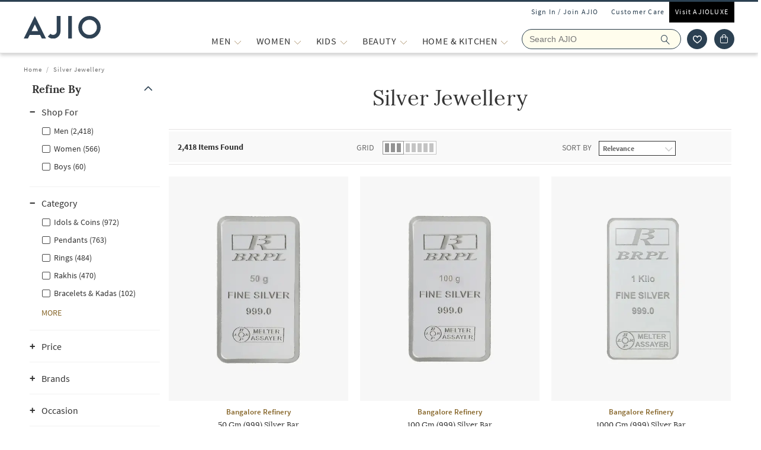

--- FILE ---
content_type: text/html; charset=utf-8
request_url: https://www.ajio.com/s/silver-jewellery-4574-69091
body_size: 97805
content:
<!DOCTYPE html>
<html lang="en">
    <head>
      <meta http-equiv="Content-Type" content="text/html; charset=UTF-8">
      <meta http-equiv="X-UA-Compatible" content="IE=edge,chrome=1">
      <meta name="format-detection" content="telephone=no" />
      <meta charset="utf-8" />
      <meta name = "google-site-verification" content ="mst3EDdpHbIKH409fDtfXk-wS6DAbcyLv-BXDg55gfo"/>
      <!-- <meta http-equiv="Cache-control" content="no-transform"> -->
      <meta name="viewport" content="width=device-width, initial-scale=1.0, user-scalable=no"/>
      <meta name="author" content="">
        
          <meta name="keywords" content="Silver Jewellery Silver%20Jewellery | AJIO">
        
        <meta name="og:type" content="website">
        <meta name="og:site_name" content="Ajio.com">
        <meta name="fb:app_id" content="233163173739076">
        <meta name="twitter:card" content="summary">
        <meta name="twitter:site" content="@AJIOLife">
        
        
          <meta name="description" content="Buy online at Silver Jewellery. Huge footwear and Clothing range. Order now and avail Best Discounts, Cash on Delivery, Easy Returns and Exchange.">
          <meta name="og:description" content="Buy online at Silver Jewellery. Huge footwear and Clothing range. Order now and avail Best Discounts, Cash on Delivery, Easy Returns and Exchange.">
          <meta name="twitter:description" content="Buy online at Silver Jewellery. Huge footwear and Clothing range. Order now and avail Best Discounts, Cash on Delivery, Easy Returns and Exchange.">
        
        
          <meta name="og:url" content="https://www.ajio.com/s/silver-jewellery-4574-69091">
          <meta name="twitter:url" content="https://www.ajio.com/s/silver-jewellery-4574-69091">
        

        
        <meta name="twitter:app:name:iphone" content="AJIO">
        <meta name="twitter:app:id:iphone" content="1113425372">
        <meta name="twitter:app:name:googleplay" content="AJIO">
        <meta name="twitter:app:id:googleplay" content="com.ril.ajio">
        <meta name="twitter:creator" content="@AJIOlife">
        <meta name="twitter:domain" content="Ajio.com">
        <meta name="apple-mobile-web-app-capable" content="yes" />
        <meta name="apple-mobile-web-app-status-bar-style" content="black" />
       
        <meta name="HandheldFriendly" content="True">
        <meta name="MobileOptimized" content="970">
        
           <meta name="robots" content="index,follow">
         
        <!-- DNS Prefetch Links -->
        <link rel="dns-prefetch" href="https://assets-jiocdn.ajio.com" />
        <link rel="dns-prefetch" href="https://ajax.googleapis.com" />
        <link rel="dns-prefetch" href="https://www.googletagmanager.com" />
        <link rel="dns-prefetch" href="https://www.google-analytics.com"/>
        <script type="text/javascript" src="https://ajax.googleapis.com/ajax/libs/jquery/3.3.1/jquery.min.js" async></script>

        <!-- Google Tag Manager -->
          <script>(function(w,d,s,l,i){w[l]=w[l]||[];w[l].push({'gtm.start':
            new Date().getTime(),event:'gtm.js'});var f=d.getElementsByTagName(s)[0],
            j=d.createElement(s),dl=l!='dataLayer'?'&l='+l:'';j.async=true;j.src=
            'https://www.googletagmanager.com/gtm.js?id='+i+dl;f.parentNode.insertBefore(j,f);
            })(window,document,'script','dataLayer','GTM-KGJPN7D');</script>
        <!-- End Google Tag Manager -->
        <!-- Facebook Pixel Code -->
      <!-- End Facebook Pixel Code -->
        
        
          <style>
            .dp-shm,.dp-shm *,.dp-shm ::after,.dp-shm ::before{box-sizing:border-box;margin:0;padding:0;font-size:0}.dp-shm-dply-inbck{display:inline-block}.dp-shm-brdus{border-radius:2px}.dp-shm-gray{background-color:#f5f5f5}img{vertical-align:middle}.dp-shm{position:fixed;width:100%;height:100%;top:0;left:0;background-color:#fff;z-index:4001}.dp-shm-hd,.dp-shm-hd-sgin,.dp-shm-hd-logo,.dp-shm-hd-search,.dp-shm-closet,.dp-shm-cart,.dp-shm-bnr{position:relative}.dp-shm-hd-wrapper{position:fixed;width:100%;border-bottom:1px solid #f5f5f5}.dp-shm-hd{width:1280px;margin:auto}.dp-shm-hd-sgin{width:1280px;height:26px}.dp-shm-hd-menu{width:1280px;padding:13.6px 50px 13.5px;margin:auto}.dp-shm-hd-menu > *{vertical-align:middle}.dp-shm-hd-logo{width:77.3px;height:26.5px}.dp-shm-hd-nav{margin-left:235.8px}.dp-shm-hd-nav,.dp-shm-hd-nav > div{position:relative;height:16.5px}.dp-shm-hd-nav-txt{width:67.3px;margin-right:43.3px}.dp-shm-hd-search{width:298.5px;height:29.9px;border-radius:22px;margin-right:22.5px}.dp-shm-closet,.dp-shm-cart{width:31px;height:31px;border-radius:50%}.dp-shm-closet{margin-right:12px}.dp-shm-content{width:100%;height:calc(100% - 84.09px);overflow:scroll;margin-top:83.8px}.dp-shm-mgn-h1{margin-bottom:16.3px}.dp-shm-mgn-h2{margin-bottom:16.1px}.dp-shm-mgn-h3{margin-bottom:13.5px}.dp-shm-mgn-tp-25{margin-top:35px}.dp-shm-plp{width:1280px;height:100%;padding:29.4px 0 0 50px;margin:auto}.dp-shm-plp-lft,.dp-shm-plp-rgt{float:left;height:100%}.dp-shm-plp-lft{width:161.3px}.dp-shm-plp-rgt{width:984px;padding-left:112px}.dp-shm-nav-h1,.dp-shm-nav-lst-cntr,.dp-shm-nav-h2,.dp-shm-nav-h3,.dp-shm-plp-cat-hd-cntr,.dp-shm-plp-cat-hd,.dp-shm-plp-cust-fltr,.dp-shm-plp-item,.dp-shm-item-card,.dp-shm-item-txt{position:relative}.dp-shm-nav-h1{height:27px}.dp-shm-nav-lst-cntr{padding-left:10%;height:100%}.dp-shm-nav-h2,.dp-shm-nav-h3{width:69.3px;height:11.9px}.dp-shm-lst{padding-left:25%}.dp-shm-plp-cat-hd-cntr{height:27px;margin-bottom:39px}.dp-shm-plp-cat-hd{width:162px;height:inherit;margin:auto}.dp-shm-plp-cust-fltr{height:45px;margin-bottom:21px}.dp-shm-plp-items:last-child .dp-shm-plp-item{margin-top:47.6px}.dp-shm-plp-item{float:left;width:268px;margin-right:34px}.dp-shm-plp-item:last-child{margin-right:0}.dp-shm-item-card{height:347px;margin-bottom:5.2px}.dp-shm-item-txt{height:9.9px;margin:auto;margin-bottom:11.3px}.dp-shm-item-txt:last-child{margin-bottom:0}.dp-shm-item-txt1{width:67.3px}.dp-shm-item-txt2,.dp-shm-item-txt3{width:104.2px}.dp-shm-anm:after{content:"";background-color:#000;width:100%;height:100%;position:absolute;top:0;left:0;-webkit-animation-duration:.7s;animation-duration:.7s;-webkit-animation-iteration-count:infinite;animation-iteration-count:infinite;-webkit-animation-name:dp-shm-anm-kyfrm;animation-name:dp-shm-anm-kyfrm;-webkit-animation-timing-function:linear;animation-timing-function:linear;background:-webkit-linear-gradient(left,hsla(0,0%,100%,0),hsla(0,0%,100%,0.4) 30%,hsla(0,0%,100%,0) 70%);filter:progid:DXImageTransform.Microsoft.gradient(startColorstr="#00ffffff",endColorstr="#00ffffff",GradientType=1)}@keyframes dp-shm-anm-kyfrm{0%{transform:translate3d(-100%,0,0)}100%{transform:translate3d(100%,0,0)}}
          </style>
        
        
        
        
          
        
        
          <script>
            (function(i, s, o, g, r, a, m) {
                i['GoogleAnalyticsObject'] = r;
                i[r] = i[r] || function()
  
                {
                    (i[r].q = i[r].q || []).push(arguments)
                }, i[r].l = 1 * new Date();
                a = s.createElement(o),
                    m = s.getElementsByTagName(o)[0];
                a.async = 1;
                a.src = g;
                m.parentNode.insertBefore(a, m)
            })(window, document, 'script', 'https://www.google-analytics.com/analytics.js', 'ga');
            ga('create', "UA-68002030-1", 'auto');
  
          </script>
          
        <!-- 
          <script type="text/javascript" src="https://assets-jiocdn.ajio.com/DataGrinchWebSDK.min.js"></script>
        

        
          <script type="text/javascript" src="https://assets-jiocdn.ajio.com/fetchIPAddress200.js"></script>
         -->
        
          <link rel="preload" href="https://assets-jiocdn.ajio.com/static/assets/desktop.1b0fe8fb94efe0cd51b3.1b0fe8fb94efe0cd51b3.css" as="style">
          <link rel="preload" as="script" href=https://assets-jiocdn.ajio.com/static/assets/desktop-libraries.ede35916637cc97d2810.ede35916637cc97d2810.js>
          <link rel="preload" as="script" href=https://assets-jiocdn.ajio.com/static/assets/desktop-vendors.70ce135be022dd075a3a.70ce135be022dd075a3a.js>
          <link rel="preload" as="script" href=https://assets-jiocdn.ajio.com/static/assets/desktop.b600c77f903b9ad4c92c.b600c77f903b9ad4c92c.js>
          <link rel="preload" href=https://assets-jiocdn.ajio.com/static/assets/fonts/jioicons--24c73fbb1bb3a58d33ed9f1a3be6a55c.24c73fbb1bb3a58d33ed9f1a3be6a55c.woff as="font" type="font/woff" crossorigin="anonymous">
          <link rel="preload" href=https://assets-jiocdn.ajio.com/static/assets/fonts/Lora--12c052959e60357f292b2bed94162d01.12c052959e60357f292b2bed94162d01.woff as="font" type="font/woff" crossorigin="anonymous">
          <link rel="preload" href=https://assets-jiocdn.ajio.com/static/assets/fonts/Lora-Bold--755b0d247421de7700dd580f3c5dc7d3.755b0d247421de7700dd580f3c5dc7d3.woff as="font" type="font/woff" crossorigin="anonymous">
          <link rel="preload" href=https://assets-jiocdn.ajio.com as="font" type="font/woff" crossorigin="anonymous">
          <link rel="preload" href=https://assets-jiocdn.ajio.com/static/assets/fonts/SourceSansPro-Bold--24b1bb81f77894c7ccc2e4d4ff2101fb.24b1bb81f77894c7ccc2e4d4ff2101fb.woff as="font" type="font/woff" crossorigin="anonymous">
          <link rel="preload" href=https://assets-jiocdn.ajio.com/static/assets/fonts/SourceSansPro-Semibold--f20dfd7873706e4dc6a6523bef4b845e.f20dfd7873706e4dc6a6523bef4b845e.woff as="font" type="font/woff" crossorigin="anonymous">
          <link rel="preload" href=https://assets-jiocdn.ajio.com/static/assets/fonts/Muli_Regular--50aa6723c3983d2f7322ebd7fc99bdc3.50aa6723c3983d2f7322ebd7fc99bdc3.woff as="font" type="font/woff" crossorigin="anonymous">
          <link rel="preload" href=https://assets-jiocdn.ajio.com/static/assets/fonts/Muli_Bold--ef0ddd4c3565d4840dc2f11345cf1c02.ef0ddd4c3565d4840dc2f11345cf1c02.woff as="font" type="font/woff" crossorigin="anonymous">
        

        <!-- Schema Common for All Pages -->
        <script type="application/ld+json">
            {
            "@context":"http://schema.org/",
            "@type":"Organization",
            "name":"Ajio",
            "url":"https://www.ajio.com/",
            "contactPoint" :
            [
              { "@type" : "ContactPoint",
                "telephone" : "+91-1800-889-9991",
                "contactType" : "Customer Service",
                "contactOption" : "TollFree",
                "email": "customercare@ajio.com"
              } , {
                "@type" : "ContactPoint",
                "telephone" : "+91-1800-419-8998",
                "contactType" : "Customer Service",
                "contactOption" : "TollFree",
                "email": "customercare@ajio.com"
              }
            ],
            "logo":"https://assets-jiocdn.ajio.com/static/img/ajio-logo-white.png",
            "sameAs":[
            "https://www.facebook.com/AJIOlife",
            "https://twitter.com/AJIOLife",
            "https://plus.google.com/+AJIOLife",
            "https://www.youtube.com/channel/UCLLJ-WNgEp0Sg7zPShZgETw",
            "https://www.pinterest.com/ajiolife/",
            "https://www.instagram.com/ajiolife/"
            ]
          }
        </script>
        
          <!-- Schema for BreadCrumbs -->
          <script type="application/ld+json">
          {
          "@context" : "https://schema.org",
          "@type" : "BreadcrumbList",
          "itemListElement": [{"@type":"ListItem","position":1,"item":{"@id":"https://www.ajio.com/","name":"Home"}},{"@type":"ListItem","position":2,"item":{"@id":"https://www.ajio.com/c/silver-jewellery-4424-98151","name":"Silver Jewellery"}}]          }
          </script>
        
        
        
          <title>Silver Jewellery</title>
        
        
          <link rel="stylesheet" id = "appCss" type="text/css" media="all" href="https://assets-jiocdn.ajio.com/static/assets/desktop.1b0fe8fb94efe0cd51b3.1b0fe8fb94efe0cd51b3.css">
        
        <link rel="shortcut icon" href="https://assets-jiocdn.ajio.com/static/img/favicon.ico">
        
          <script type="application/ld+json">
            {
            "@context": "http://schema.org",
            "@type": "ItemList",
            "url": "http://www.ajio.com/s/silver-jewellery-4574-69091",
            "numberOfItems": "2418",
            "itemListElement": [{"@type":"ListItem","name":"Bangalore Refinery 500 Gm (999) Silver Bar","image":"https://assets.ajio.com/medias/sys_master/root/20240923/ubrL/66f147e5f9b8ef490b5b8894/-286Wx359H-6005289460-multi-MODEL.jpg","url":"https://www.ajio.com/bangalore-refinery-500-gm-999-silver-bar/p/6005289460_multi","position":1},{"@type":"ListItem","name":"Bangalore Refinery 100 Gm (999) Silver Bar","image":"https://assets.ajio.com/medias/sys_master/root/20240923/PXPD/66f14516f9b8ef490b5b7a34/-286Wx359H-6005289470-multi-MODEL.jpg","url":"https://www.ajio.com/bangalore-refinery-100-gm-999-silver-bar/p/6005289470_multi","position":2},{"@type":"ListItem","name":"Bangalore Refinery 50 Gm (999) Silver Bar","image":"https://assets.ajio.com/medias/sys_master/root/20240923/XrcW/66f1451c260f9c41e81cfd90/-286Wx359H-6005289480-multi-MODEL.jpg","url":"https://www.ajio.com/bangalore-refinery-50-gm-999-silver-bar/p/6005289480_multi","position":3}]            }
          </script>
        
        
          <link rel="canonical" href="https://www.ajio.com/s/silver-jewellery-4574-69091"/>
        
        <!-- CleverTap -->
        
          <!-- TODO: Add clevertap script in next release-->
        
        
          <link rel="alternate" href="android-app://com.ril.ajio/https/www.ajio.com/s/silver-jewellery-4574-69091"/>
        
        
          <link rel="alternate" href="ios-app://1113425372/https/www.ajio.com/s/silver-jewellery-4574-69091"/>
        
        
  

        <!-- Google Sign In  -->
        <script src="https://apis.google.com/js/platform.js?onload=init" async defer></script>

        <script>var pathvars={worker:"/service-worker.js",manifest:"/manifest.json", workerStatus: false};</script>

        <script src="https://clientcdn.pushengage.com/core/1984.js" async>_pe.subscribe();</script>
        <style type="text/css" media="screen, print">
          
            @font-face {
              font-family: "jioicons";
              src: url("https://assets-jiocdn.ajio.com/static/assets/fonts/jioicons--24c73fbb1bb3a58d33ed9f1a3be6a55c.24c73fbb1bb3a58d33ed9f1a3be6a55c.woff") format('woff'),
              url("https://assets-jiocdn.ajio.com/static/assets/fonts/jioicons--909f1eebaca13ed6ff3ca5134372a6be.909f1eebaca13ed6ff3ca5134372a6be.ttf") format('ttf');
            }
            @font-face {
              font-family: "Lora";
              src: url("https://assets-jiocdn.ajio.com/static/assets/fonts/Lora-Regular--12c052959e60357f292b2bed94162d01.12c052959e60357f292b2bed94162d01.woff") format('woff'),
              url("https://assets-jiocdn.ajio.com/static/assets/fonts/Lora-Regular--72631269e4dc9b244bfb441ea22188fe.72631269e4dc9b244bfb441ea22188fe.ttf") format('ttf');
            }
            @font-face {
              font-family: "Lora";
              font-weight: 700;
              src: url("https://assets-jiocdn.ajio.com/static/assets/fonts/Lora-Bold--755b0d247421de7700dd580f3c5dc7d3.755b0d247421de7700dd580f3c5dc7d3.woff") format('woff'),
              url("https://assets-jiocdn.ajio.com/static/assets/fonts/Lora-Bold--9f29b0511c09bc963b6439efc1f21d4e.9f29b0511c09bc963b6439efc1f21d4e.ttf") format('ttf');
            }
            @font-face {
              font-family: "Lora";
              font-weight: 800;
              src: url("https://assets-jiocdn.ajio.com/static/assets/fonts/Lora-Bold--755b0d247421de7700dd580f3c5dc7d3.755b0d247421de7700dd580f3c5dc7d3.woff") format('woff'),
              url("https://assets-jiocdn.ajio.com/static/assets/fonts/Lora-Bold--9f29b0511c09bc963b6439efc1f21d4e.9f29b0511c09bc963b6439efc1f21d4e.ttf") format('ttf');
            }
            @font-face {
              font-family: "SourceSansPro";
              src: url("https://assets-jiocdn.ajio.com/static/assets/fonts/SourceSansPro-Regular--70479481cd786114774c92e8d04a4028.70479481cd786114774c92e8d04a4028.woff") format('woff'),
              url("https://assets-jiocdn.ajio.com/static/assets/fonts/SourceSansPro-Regular--ba6cad25afe01d394e830f548a7f94df.ba6cad25afe01d394e830f548a7f94df.ttf") format('ttf')
            }
            @font-face {
              font-family: "SourceSansPro";
              font-weight: 800;
              src:  url("https://assets-jiocdn.ajio.com/static/assets/fonts/SourceSansPro-Bold--24b1bb81f77894c7ccc2e4d4ff2101fb.24b1bb81f77894c7ccc2e4d4ff2101fb.woff") format('woff'),
              url("https://assets-jiocdn.ajio.com/static/assets/fonts/SourceSansPro-Bold--5c6c404eca1aa7c5951e05d7f2cf40eb.5c6c404eca1aa7c5951e05d7f2cf40eb.ttf") format('ttf')
            }
            @font-face {
              font-family: "SourceSansPro";
              font-weight: 700;
              src:  url("https://assets-jiocdn.ajio.com/static/assets/fonts/SourceSansPro-Bold--24b1bb81f77894c7ccc2e4d4ff2101fb.24b1bb81f77894c7ccc2e4d4ff2101fb.woff") format('woff'),
              url("https://assets-jiocdn.ajio.com/static/assets/fonts/SourceSansPro-Bold--5c6c404eca1aa7c5951e05d7f2cf40eb.5c6c404eca1aa7c5951e05d7f2cf40eb.ttf") format('ttf')
            }
            @font-face {
              font-family: "SourceSansPro";
              font-weight: 600;
              src:  url("https://assets-jiocdn.ajio.com/static/assets/fonts/SourceSansPro-Semibold--f20dfd7873706e4dc6a6523bef4b845e.f20dfd7873706e4dc6a6523bef4b845e.woff") format('woff'),
              url("https://assets-jiocdn.ajio.com/static/assets/fonts/SourceSansPro-Semibold--52984b3a4e09652a6feee711d5c169fd.52984b3a4e09652a6feee711d5c169fd.ttf") format('ttf')
            }
            @font-face {
              font-family: "Muli";
              font-style: normal;
              font-weight: normal;
              font-display: "swap";
              src: url("https://assets-jiocdn.ajio.com/static/assets/fonts/Muli_Regular--50aa6723c3983d2f7322ebd7fc99bdc3.50aa6723c3983d2f7322ebd7fc99bdc3.woff") format('woff');
            }
            @font-face {
              font-family: "Muli";
              font-style: normal;
              font-weight: bold;
              font-display: "swap";
              src: url("https://assets-jiocdn.ajio.com/static/assets/fonts/Muli_Bold--ef0ddd4c3565d4840dc2f11345cf1c02.ef0ddd4c3565d4840dc2f11345cf1c02.woff") format('woff');
            }
            @font-face {
              font-family: ajioicons;
              src: url("https://assets-jiocdn.ajio.com/static/assets/fonts/refresh-icons--53f209dfa925395f692391d3adcba31f.53f209dfa925395f692391d3adcba31f.woff") format("woff");
            }
          
          
        </style>
    </head>
    <body>
       <!-- FB Sign In -->
       
       <script>
          window.fbAsyncInit = function () {
            FB.init({
              appId: '530272470511330', //'530272470511330', 530272470511330-MR 1757468351183392-MK
              autoLogAppEvents: true,
              xfbml: true,
              version: 'v2.11'
            });

            // Broadcast an event when FB object is ready
            var fbInitEvent = new Event('FBObjectReady');
            document.dispatchEvent(fbInitEvent);
          };
          // Load the SDK asynchronously
          (function (d, s, id) {
            var js, fjs = d.getElementsByTagName(s)[0];
            if (d.getElementById(id)) { return; }
            js = d.createElement(s); js.id = id;
            js.src = "https://connect.facebook.net/en_US/sdk.js";
            fjs.parentNode.insertBefore(js, fjs);
          }(document, 'script', 'facebook-jssdk'));
        </script>
       

      
      <!-- Affise Pixel -->
        
      <script>
        function delAff(){localStorage.removeItem("affAw"),localStorage.removeItem("affID"),localStorage.removeItem("affQuery")}function affDAw(){let e=new URLSearchParams(window.location.search);(e.get("utm_source")||e.get("utm_medium")||e.get("utm_campaign"))&&!e.get("clickid")&&delAff();let f=localStorage.getItem("affAw");if(f){let t=new Date(f);new Date>=t&&delAff()}}affDAw();
      </script>
      
      <script>
        function delAff(){localStorage.removeItem("affAw"),localStorage.removeItem("affID"),localStorage.removeItem("affQuery")}function affDAw(){let e=new URLSearchParams(window.location.search);(e.get("utm_source")||e.get("utm_medium")||e.get("utm_campaign"))&&!e.get("clickid")&&delAff();let f=localStorage.getItem("affAw");if(f){let t=new Date(f);new Date>=t&&delAff()}}affDAw();
      </script>

      <div id="app"><div><div class="dp-shm"><div class="dp-shm-hd-wrapper"><div class="dp-shm-hd"><div class="dp-shm-hd-sgin dp-shm-gray dp-shm-anm"></div><div class="dp-shm-hd-menu"><div class="dp-shm-anm dp-shm-dply-inbck dp-shm-hd-logo dp-shm-gray dp-shm-brdus"></div><div class="dp-shm-hd-nav dp-shm-dply-inbck"><div class="dp-shm-anm dp-shm-dply-inbck dp-shm-hd-nav-txt dp-shm-gray dp-shm-brdus"></div><div class="dp-shm-anm dp-shm-dply-inbck dp-shm-hd-nav-txt dp-shm-gray dp-shm-brdus"></div><div class="dp-shm-anm dp-shm-dply-inbck dp-shm-hd-nav-txt dp-shm-gray dp-shm-brdus"></div><div class="dp-shm-anm dp-shm-dply-inbck dp-shm-hd-nav-txt dp-shm-gray dp-shm-brdus"></div></div><div class="dp-shm-anm dp-shm-dply-inbck dp-shm-hd-search dp-shm-gray"></div><div class="dp-shm-anm dp-shm-dply-inbck dp-shm-closet dp-shm-gray"></div><div class="dp-shm-anm dp-shm-dply-inbck dp-shm-cart dp-shm-gray"></div></div></div></div><div class="dp-shm-content"><div class="dp-shm-plp"><div class="dp-shm-plp-lft"><div class="dp-shm-nav-h1 dp-shm-mgn-h1 dp-shm-gray dp-shm-anm"></div><div class="dp-shm-nav-lst-cntr"><div class="dp-shm-nav-h2 dp-shm-mgn-h2 dp-shm-gray dp-shm-anm"></div><div class="dp-shm-lst"><div class="dp-shm-nav-h3 dp-shm-mgn-h3 dp-shm-gray dp-shm-anm"></div><div class="dp-shm-nav-h3 dp-shm-mgn-h3 dp-shm-gray dp-shm-anm"></div><div class="dp-shm-nav-h3 dp-shm-mgn-h3 dp-shm-gray dp-shm-anm"></div><div class="dp-shm-nav-h3 dp-shm-mgn-h3 dp-shm-gray dp-shm-anm"></div><div class="dp-shm-nav-h3 dp-shm-mgn-h3 dp-shm-gray dp-shm-anm"></div></div><div class="dp-shm-nav-h2 dp-shm-mgn-h2 dp-shm-gray dp-shm-anm dp-shm-mgn-tp-25"></div><div class="dp-shm-lst"><div class="dp-shm-nav-h3 dp-shm-mgn-h3 dp-shm-gray dp-shm-anm"></div><div class="dp-shm-nav-h3 dp-shm-mgn-h3 dp-shm-gray dp-shm-anm"></div><div class="dp-shm-nav-h3 dp-shm-mgn-h3 dp-shm-gray dp-shm-anm"></div><div class="dp-shm-nav-h3 dp-shm-mgn-h3 dp-shm-gray dp-shm-anm"></div><div class="dp-shm-nav-h3 dp-shm-mgn-h3 dp-shm-gray dp-shm-anm"></div></div><div class="dp-shm-nav-h2 dp-shm-mgn-h2 dp-shm-gray dp-shm-anm dp-shm-mgn-tp-25"></div><div class="dp-shm-nav-h2 dp-shm-mgn-h2 dp-shm-gray dp-shm-anm dp-shm-mgn-tp-25"></div><div class="dp-shm-nav-h2 dp-shm-mgn-h2 dp-shm-gray dp-shm-anm dp-shm-mgn-tp-25"></div><div class="dp-shm-nav-h2 dp-shm-mgn-h2 dp-shm-gray dp-shm-anm dp-shm-mgn-tp-25"></div></div></div><div class="dp-shm-plp-rgt"><div class="dp-shm-plp-rgt-blk"><div class="dp-shm-plp-cat-hd-cntr"><div class="dp-shm-plp-cat-hd dp-shm-gray dp-shm-anm"></div></div><div class="dp-shm-plp-cust-fltr dp-shm-gray dp-shm-anm"></div><div class="dp-shm-plp-items"><div class="dp-shm-plp-item"><div class="dp-shm-item-card dp-shm-gray dp-shm-anm"></div><div class="dp-shm-item-txt1 dp-shm-item-txt dp-shm-gray dp-shm-anm"></div><div class="dp-shm-item-txt2 dp-shm-item-txt dp-shm-gray dp-shm-anm"></div><div class="dp-shm-item-txt3 dp-shm-item-txt dp-shm-gray dp-shm-anm"></div></div><div class="dp-shm-plp-item"><div class="dp-shm-item-card dp-shm-gray dp-shm-anm"></div><div class="dp-shm-item-txt1 dp-shm-item-txt dp-shm-gray dp-shm-anm"></div><div class="dp-shm-item-txt2 dp-shm-item-txt dp-shm-gray dp-shm-anm"></div><div class="dp-shm-item-txt3 dp-shm-item-txt dp-shm-gray dp-shm-anm"></div></div><div class="dp-shm-plp-item"><div class="dp-shm-item-card dp-shm-gray dp-shm-anm"></div><div class="dp-shm-item-txt1 dp-shm-item-txt dp-shm-gray dp-shm-anm"></div><div class="dp-shm-item-txt2 dp-shm-item-txt dp-shm-gray dp-shm-anm"></div><div class="dp-shm-item-txt3 dp-shm-item-txt dp-shm-gray dp-shm-anm"></div></div></div><div class="dp-shm-plp-items"><div class="dp-shm-plp-item"><div class="dp-shm-item-card dp-shm-gray dp-shm-anm"></div><div class="dp-shm-item-txt1 dp-shm-item-txt dp-shm-gray dp-shm-anm"></div></div><div class="dp-shm-plp-item"><div class="dp-shm-item-card dp-shm-gray dp-shm-anm"></div><div class="dp-shm-item-txt1 dp-shm-item-txt dp-shm-gray dp-shm-anm"></div></div><div class="dp-shm-plp-item"><div class="dp-shm-item-card dp-shm-gray dp-shm-anm"></div><div class="dp-shm-item-txt1 dp-shm-item-txt dp-shm-gray dp-shm-anm"></div></div></div></div></div></div></div></div><div class="regular-store"><div id="appContainer"><div id="sr-init-focus" tabindex="-1" style="position:absolute;left:-9999px;height:1px;width:1px;overflow:hidden"></div><div class="false header-wrapper"><div class="main-header dodShadow" style="height:90px"><header><div class=" guest-header"><ul><li><span id="loginAjio" tabindex="0" role="button" class="  login-form login-modal" aria-label="Sign In / Join Ajio">Sign In / Join AJIO</span></li><li><a href="/selfcare" aria-label="Customer Care">Customer Care</a></li><li class="visit-ajio"><a href="https://luxe.ajio.com" aria-label="Visit Ajioluxe">Visit AJIOLUXE</a></li></ul></div><div class="logo-float undefined"><a href="/"><img width="130px" src="https://assets-jiocdn.ajio.com/static/img/Ajio-Logo.svg" alt="Ajio logo" title=""/></a></div><div class="header-right"><div class="menu-newlist" role="navigation"><ul class="level-first false"><li style="height:40px" data-test="li-MEN"><div id="menu-item-seperator" style="display:flex;align-items:center"><div style="position:relative;width:max-content"><div id="menu-caret-link"><a href="/shop/men" style="color:#333;height:40px;font-size:16px" title="MEN" class=" alignTag"><span>MEN</span></a><button class="expand-nav-btn" aria-expanded="false" aria-controls="ul-MEN" aria-label="MEN More"><img src="https://assets-jiocdn.ajio.com/static/img/filter-downarrow-icon.png" alt=""/></button></div></div></div><div class="menu-flyout close-seo-dropdown-menu  " style="top:87px" id="ul-MEN"><ul class="menu-lfirst" role="tablist" aria-labelledby="shop-by"><span class="shopby-text" aria-label="Shop by:" aria-hidden="true" id="shop-by">Shop by: </span><li id="listItems-shopBy" class="catg inactive-text"><div role="tab" aria-label="CATEGORIES acts as link" aria-selected="false" id="tab-CATEGORIES" aria-controls="tabpanel-CATEGORIES" tabindex="0"><a tabindex="-1" href="/" data-test="navigation-list" id="shop-by-tabs">CATEGORIES</a></div><div class="flyout-inner"><div class="menu-lsec menu-lsec-full-width " id="inner"><div class="column column-1"><div class="third-level" id="third"><div class="title"><a href="/s/clothing-4461-74581"><span><strong>CLOTHING</strong></span></a></div><div class="items" role="list"></div></div><div class="third-level" id="third"><div class="title"><a href="/s/footwear-4792-56591"><span><strong>FOOTWEAR</strong></span></a></div><div class="items" role="list"></div></div><div class="third-level" id="third"><div class="title"><a href="/s/accessories-4792-56591"><span><strong>ACCESSORIES</strong></span></a></div><div class="items" role="list"></div></div><div class="third-level" id="third"><div class="title"><a href="/s/latest-collections-4461-74581"><span><strong>ALL THATS NEW</strong></span></a></div><div class="items" role="list"><div role="listitem"><span><a href="/s/clothing-4461-74582" aria-label="Clothing">Clothing</a></span></div><div role="listitem"><span><a href="/s/footwear-4461-74581" aria-label="Footwear">Footwear</a></span></div><div role="listitem"><span><a href="/s/accessories-4461-74581" aria-label="Accessories">Accessories</a></span></div></div></div><div class="third-level" id="third"><div class="title"><a href="/shop/international-brands"><span><strong>AJIO Global</strong></span></a></div><div class="items" role="list"></div></div><div class="third-level" id="third"><div class="title"><a href="/s/plus-size-5061-69371"><span><strong>Plus Size</strong></span></a></div><div class="items" role="list"></div></div><div class="third-level" id="third"><div class="title"><a href="/men-night-lounge-wear/c/830212"><span><strong>NIGHT &amp; LOUNGEWEAR</strong></span></a></div><div class="items" role="list"></div></div><div class="third-level" id="third"><div class="title"><a href="/s/grooming-4384-57431"><span><strong>GROOMING</strong></span><span class="tag-ic newTag">NEW</span></a></div><div class="items" role="list"></div></div><div class="third-level" id="third"><div class="title"><a href="/s/winterwear-167732"><span><strong>Winterwear</strong></span></a></div><div class="items" role="list"><div role="listitem"><span><a href="/s/blazersandwaistcoats-167733" aria-label="Blazers &amp; Waistcoats">Blazers &amp; Waistcoats</a></span></div><div role="listitem"><span><a href="/s/jacketsandcoats-167734" aria-label="Jackets &amp; Coats">Jackets &amp; Coats</a></span></div><div role="listitem"><span><a href="/s/sweatersandcardigans-167735" aria-label="Sweaters &amp; Cardigans">Sweaters &amp; Cardigans</a></span></div><div role="listitem"><span><a href="/s/sweatshirtsandhoodie-167736" aria-label="Sweatshirts &amp; Hoodie">Sweatshirts &amp; Hoodie</a></span></div></div></div></div><div class="column column-2"><div class="third-level" id="third"><div class="title"><a href="/men-western-wear/c/830216"><span><strong>WESTERN WEAR</strong></span></a></div><div class="items" role="list"><div role="listitem"><span><a href="/men-jeans/c/830216001" aria-label="Jeans">Jeans</a></span></div><div role="listitem"><span><a href="/men-shirts/c/830216013" aria-label="Shirts">Shirts</a></span></div><div role="listitem"><span><a href="/men-shorts-3-4ths/c/830216002" aria-label="Shorts &amp; 3/4ths">Shorts &amp; 3/4ths</a></span></div><div role="listitem"><span><a href="/s/suitsets-167835" aria-label="Suit Sets">Suit Sets</a></span></div><div role="listitem"><span><a href="/men-track-pants/c/830216003" aria-label="Track Pants">Track Pants</a></span></div><div role="listitem"><span><a href="/s/tracksuits-167836" aria-label="Tracksuits">Tracksuits</a></span></div><div role="listitem"><span><a href="/men-trousers-pants/c/830216004" aria-label="Trousers &amp; Pants">Trousers &amp; Pants</a></span></div><div role="listitem"><span><a href="/men-tshirts/c/830216014" aria-label="Tshirts">Tshirts</a></span></div></div></div><div class="third-level" id="third"><div class="title"><a href="/men-footwear/c/830207"><span><strong>FOOTWEAR</strong></span></a></div><div class="items" role="list"><div role="listitem"><span><a href="/s/boots-182267" aria-label="Boots">Boots</a></span></div><div role="listitem"><span><a href="/men-casual-shoes/c/830207006" aria-label="Casual Shoes">Casual Shoes</a></span></div><div role="listitem"><span><a href="/men-flip-flop-slippers/c/830207001" aria-label="Flip Flops &amp; Slippers">Flip Flops &amp; Slippers</a></span></div><div role="listitem"><span><a href="/men-formal-shoes/c/830207007" aria-label="Formal Shoes">Formal Shoes</a></span></div><div role="listitem"><span><a href="/s/sandals-5149-55061" aria-label="Sandals">Sandals</a></span></div><div role="listitem"><span><a href="/men-sneakers/c/830207010" aria-label="Sneakers">Sneakers</a></span></div><div role="listitem"><span><a href="/men-sports-shoes/c/830207008" aria-label="Sports Shoes">Sports Shoes</a></span></div></div></div></div><div class="column column-3"><div class="third-level" id="third"><div class="title"><a href="/s/ethnicwear-167752"><span><strong>Ethnic Wear</strong></span></a></div><div class="items" role="list"><div role="listitem"><span><a href="/s/ethnicjackets-167753" aria-label="Ethnic Jackets">Ethnic Jackets</a></span></div><div role="listitem"><span><a href="/s/ethnicsuitsets-167754" aria-label="Ethnic Suit Sets">Ethnic Suit Sets</a></span></div><div role="listitem"><span><a href="/s/kurtas-167755" aria-label="Kurtas">Kurtas</a></span></div><div role="listitem"><span><a href="/s/pyjamasandchuridars-167756" aria-label="Pyjamas &amp; Churidars">Pyjamas &amp; Churidars</a></span></div><div role="listitem"><span><a href="/s/sherwanisets-167757" aria-label="Sherwani Sets">Sherwani Sets</a></span></div><div role="listitem"><span><a href="/s/stoles-167758" aria-label="Stoles">Stoles</a></span></div></div></div><div class="third-level" id="third"><div class="title"><a href="/s/men-accessories-brands"><span><strong>Accessories</strong></span></a></div><div class="items" role="list"><div role="listitem"><span><a href="/men-backpacks/c/830201001" aria-label="Backpacks">Backpacks</a></span></div><div role="listitem"><span><a href="/men-belts/c/830201007" aria-label="Belts">Belts</a></span></div><div role="listitem"><span><a href="/men-caps-hats/c/830202001" aria-label="Caps &amp; Hats">Caps &amp; Hats</a></span></div><div role="listitem"><span><a href="/s/luggage-and-trolleys-4875-38751" aria-label="Luggage &amp; Trolley Bags">Luggage &amp; Trolley Bags</a></span></div><div role="listitem"><span><a href="/s/perfumesandcolognes-168013" aria-label="Perfumes &amp; Colognes">Perfumes &amp; Colognes</a></span></div><div role="listitem"><span><a href="/men-socks/c/830202002" aria-label="Socks">Socks</a></span></div><div role="listitem"><span><a href="/s/mhp-sunglasses-and-frames-4119-33682" aria-label="Sunglasses">Sunglasses</a></span></div><div role="listitem"><span><a href="/s/wallets-167874" aria-label="Wallets">Wallets</a></span></div><div role="listitem"><span><a href="/s/men-watches-3991-40341" aria-label="Watches">Watches</a></span></div></div></div></div><div class="column column-4"><div class="third-level" id="third"><div class="title"><a href="/men-inner-wear/c/830211"><span><strong>Innerwear</strong></span></a></div><div class="items" role="list"><div role="listitem"><span><a href="/s/boxers-167760" aria-label="Boxers">Boxers</a></span></div><div role="listitem"><span><a href="/s/briefs-167761" aria-label="Briefs">Briefs</a></span></div><div role="listitem"><span><a href="/s/pyjamas-167762" aria-label="Pyjamas">Pyjamas</a></span></div><div role="listitem"><span><a href="/s/thermalwear-167763" aria-label="Thermal Wear">Thermal Wear</a></span></div><div role="listitem"><span><a href="/s/trunks-167764" aria-label="Trunks">Trunks</a></span></div></div></div><div class="third-level" id="third"><div class="title"><a href="/s/jewellery-176606"><span><strong>Jewellery</strong></span></a></div><div class="items" role="list"><div role="listitem"><span><a href="/s/braceletsandkadas-167766" aria-label="Bracelets &amp; Kadas">Bracelets &amp; Kadas</a></span></div><div role="listitem"><span><a href="/s/chains-167767" aria-label="Chains">Chains</a></span></div><div role="listitem"><span><a href="/s/cufflinksandtiepins-167768" aria-label="Cufflinks &amp; Tiepins">Cufflinks &amp; Tiepins</a></span></div><div role="listitem"><span><a href="/s/earrings-167769" aria-label="Earrings">Earrings</a></span></div><div role="listitem"><span><a href="/s/rings-167770" aria-label="Rings">Rings</a></span></div></div></div><div class="third-level" id="third"><div class="title"><a href="/s/gadgets-167771"><span><strong>Gadgets</strong></span></a></div><div class="items" role="list"><div role="listitem"><span><a href="/s/smartwearables-167772" aria-label="Smart Wearables">Smart Wearables</a></span></div><div role="listitem"><span><a href="/s/fitnessgadgets-167773" aria-label="Fitness Gadgets">Fitness Gadgets</a></span></div><div role="listitem"><span><a href="/s/headphones-167774" aria-label="Headphones">Headphones</a></span></div><div role="listitem"><span><a href="/s/speakers-167775" aria-label="Speakers">Speakers</a></span></div></div></div></div></div></div></li><li id="listItems-shopBy" class="catg inactive-text"><div role="tab" aria-label="BRANDS acts as link" aria-selected="false" id="tab-BRANDS" aria-controls="tabpanel-BRANDS" tabindex="0"><a tabindex="-1" href="/" data-test="navigation-list" id="shop-by-tabs">BRANDS</a></div><div class="flyout-inner"><div class="menu-lsec menu-lsec-full-width " id="inner"><div class="column column-1"><div class="third-level" id="third"><div class="title"><a href="/shop/ajio-gold"><span><strong>Premium Brands</strong></span></a></div><div class="items" role="list"><div role="listitem"><span><a href="/b/andamen" aria-label="ANDAMEN">ANDAMEN</a></span></div><div role="listitem"><span><a href="/s/armaniexchange-167737" aria-label="ARMANI EXCHANGE">ARMANI EXCHANGE</a></span></div><div role="listitem"><span><a href="/s/brooksbrothers-167738" aria-label="BROOKS BROTHERS">BROOKS BROTHERS</a></span></div><div role="listitem"><span><a href="/s/converse-167739" aria-label="CONVERSE">CONVERSE</a></span></div><div role="listitem"><span><a href="/s/gant-167740" aria-label="GANT">GANT</a></span></div><div role="listitem"><span><a href="/s/gap-167741" aria-label="GAP">GAP</a></span></div><div role="listitem"><span><a href="/s/gas-167742" aria-label="GAS">GAS</a></span></div><div role="listitem"><span><a href="/s/lamartina-167743" aria-label="LA MARTINA">LA MARTINA</a></span></div><div role="listitem"><span><a href="/s/stevemadden-167744" aria-label="STEVE MADDEN">STEVE MADDEN</a></span></div><div role="listitem"><span><a href="/s/superdry-167745" aria-label="SUPERDRY">SUPERDRY</a></span></div><div role="listitem"><span><a href="/s/tommyhilfiger-167746" aria-label="TOMMY HILFIGER">TOMMY HILFIGER</a></span></div></div></div><div class="third-level" id="third"><div class="title"><a href="/s/innerwearandloungewear-167802"><span><strong>Innerwear &amp; Loungewear</strong></span></a></div><div class="items" role="list"><div role="listitem"><span><a href="/s/jockey-167803" aria-label="JOCKEY">JOCKEY</a></span></div><div role="listitem"><span><a href="/s/levis-167804" aria-label="LEVIS">LEVIS</a></span></div><div role="listitem"><span><a href="/s/gap-167806" aria-label="GAP">GAP</a></span></div><div role="listitem"><span><a href="/s/uspoloassn-167807" aria-label="U.S. POLO ASSN.">U.S. POLO ASSN.</a></span></div></div></div></div><div class="column column-2"><div class="third-level" id="third"><div class="title"><a href="/men-western-wear/c/830216"><span><strong>Western Wear</strong></span></a></div><div class="items" role="list"><div role="listitem"><span><a href="/s/allen-solly-5061-69371" aria-label="ALLEN SOLLY">ALLEN SOLLY</a></span></div><div role="listitem"><span><a href="/s/arrow-167882" aria-label="ARROW">ARROW</a></span></div><div role="listitem"><span><a href="/s/eyebogler-167883" aria-label="EYEBOGLER">EYEBOGLER</a></span></div><div role="listitem"><span><a href="/s/fortcollins-167884" aria-label="FORT COLLINS">FORT COLLINS</a></span></div><div role="listitem"><span><a href="/s/handm-167808" aria-label="H&amp;M">H&amp;M</a></span></div><div role="listitem"><span><a href="/s/leecooper-167809" aria-label="LEE COOPER">LEE COOPER</a></span></div><div role="listitem"><span><a href="/s/levis-167941" aria-label="LEVIS">LEVIS</a></span></div><div role="listitem"><span><a href="/s/louisphilippe-167811" aria-label="LOUIS PHILIPPE">LOUIS PHILIPPE</a></span></div><div role="listitem"><span><a href="/s/performax-167812" aria-label="PERFORMAX">PERFORMAX</a></span></div><div role="listitem"><span><a href="/s/puma-167813" aria-label="PUMA">PUMA</a></span></div><div role="listitem"><span><a href="/s/rarerabbit-167814" aria-label="RARE RABBIT">RARE RABBIT</a></span></div><div role="listitem"><span><a href="/s/snitch-167815" aria-label="SNITCH">SNITCH</a></span></div><div role="listitem"><span><a href="/s/spykar-167816" aria-label="SPYKAR">SPYKAR</a></span></div><div role="listitem"><span><a href="/s/thebearhouse-167817" aria-label="THE BEAR HOUSE">THE BEAR HOUSE</a></span></div><div role="listitem"><span><a href="/s/theindiangarageco-167818" aria-label="THE INDIAN GARAGE CO">THE INDIAN GARAGE CO</a></span></div><div role="listitem"><span><a href="/s/uspoloassn-167819" aria-label="U.S. POLO ASSN.">U.S. POLO ASSN.</a></span></div><div role="listitem"><span><a href="/s/vanheusen-167820" aria-label="VAN HEUSEN">VAN HEUSEN</a></span></div></div></div></div><div class="column column-3"><div class="third-level" id="third"><div class="title"><a href="/s/exclusive-brands-5155-65971"><span><strong>Exclusive Brands</strong></span></a></div><div class="items" role="list"><div role="listitem"><span><a href="/b/alpha-tribe" aria-label="ALPHA TRIBE">ALPHA TRIBE</a></span></div><div role="listitem"><span><a href="https://asos.ajio.com/s/asos-5561-61451" aria-label="ASOS">ASOS</a></span></div><div role="listitem"><span><a href="/s/buda-jeans-co-5062-62431" aria-label="BUDA JEANS CO">BUDA JEANS CO</a></span></div><div role="listitem"><span><a href="/s/men-dnmx-brand" aria-label="DNMX">DNMX</a></span></div><div role="listitem"><span><a href="/s/john-players-4042-45201" aria-label="JOHN PLAYERS">JOHN PLAYERS</a></span></div><div role="listitem"><span><a href="/b/john-players-jeans" aria-label="JOHN PLAYERS JEANS">JOHN PLAYERS JEANS</a></span></div><div role="listitem"><span><a href="/s/lee-cooper-4697-78681" aria-label="LEE COOPER">LEE COOPER</a></span></div><div role="listitem"><span><a href="/s/neonomad-167747" aria-label="NEONOMAD">NEONOMAD</a></span></div><div role="listitem"><span><a href="/s/netplay-4042-45201" aria-label="NETPLAY">NETPLAY</a></span></div><div role="listitem"><span><a href="/s/shein-167748" aria-label="SHEIN">SHEIN</a></span></div><div role="listitem"><span><a href="/s/men-teamspirit-brand" aria-label="TEAMSPIRIT">TEAMSPIRIT</a></span></div></div></div></div><div class="column column-4"><div class="third-level" id="third"><div class="title"><a href="/s/ethnicwear-167821"><span><strong>Ethnicwear</strong></span></a></div><div class="items" role="list"><div role="listitem"><span><a href="/s/fabindia-167822" aria-label="FABINDIA">FABINDIA</a></span></div><div role="listitem"><span><a href="/s/jompers-167823" aria-label="JOMPERS">JOMPERS</a></span></div><div role="listitem"><span><a href="/s/kisah-167824" aria-label="KISAH">KISAH</a></span></div><div role="listitem"><span><a href="/s/manyavar-167825" aria-label="MANYAVAR">MANYAVAR</a></span></div><div role="listitem"><span><a href="/s/samav-167826" aria-label="SAMAV">SAMAV</a></span></div><div role="listitem"><span><a href="/s/sojanya-167827" aria-label="SOJANYA">SOJANYA</a></span></div><div role="listitem"><span><a href="/s/vastramay-167828" aria-label="VASTRAMAY">VASTRAMAY</a></span></div></div></div><div class="third-level" id="third"><div class="title"><a href="/men-footwear/c/830207"><span><strong>Footwear</strong></span></a></div><div class="items" role="list"><div role="listitem"><span><a href="/s/adidas-4042-45201" aria-label="ADIDAS">ADIDAS</a></span></div><div role="listitem"><span><a href="/s/asics-167786" aria-label="ASICS">ASICS</a></span></div><div role="listitem"><span><a href="/s/clarks-167787" aria-label="CLARKS">CLARKS</a></span></div><div role="listitem"><span><a href="/s/crocs-167788" aria-label="CROCS">CROCS</a></span></div><div role="listitem"><span><a href="/s/newbalance-167789" aria-label="NEW BALANCE">NEW BALANCE</a></span></div><div role="listitem"><span><a href="/s/nike-167790" aria-label="NIKE">NIKE</a></span></div><div role="listitem"><span><a href="/s/puma-167791" aria-label="PUMA">PUMA</a></span></div><div role="listitem"><span><a href="/s/redtape-167792" aria-label="RED TAPE">RED TAPE</a></span></div><div role="listitem"><span><a href="/s/skechers-167793" aria-label="SKECHERS">SKECHERS</a></span></div></div></div></div><div class="column column-5"><div class="third-level" id="third"><div class="title"><a href="/s/accessories-167794"><span><strong>Accessories</strong></span></a></div><div class="items" role="list"><div role="listitem"><span><a href="/s/casio-167795" aria-label="CASIO">CASIO</a></span></div><div role="listitem"><span><a href="/s/armaniexchange-167796" aria-label="ARMANI EXCHANGE">ARMANI EXCHANGE</a></span></div><div role="listitem"><span><a href="/s/puma-167797" aria-label="PUMA">PUMA</a></span></div><div role="listitem"><span><a href="/s/titan-167798" aria-label="TITAN">TITAN</a></span></div><div role="listitem"><span><a href="/s/tommyhilfiger-167799" aria-label="TOMMY HILFIGER">TOMMY HILFIGER</a></span></div><div role="listitem"><span><a href="/s/guess-167800" aria-label="GUESS">GUESS</a></span></div><div role="listitem"><span><a href="/s/fossil-167801" aria-label="FOSSIL">FOSSIL</a></span></div></div></div></div></div></div></li></ul></div><div class="dp-overlay close-seo-dropdown-overlay" style="top:90px"></div></li><li style="height:40px" data-test="li-WOMEN"><div id="menu-item-seperator" style="display:flex;align-items:center"><div style="position:relative;width:max-content"><div id="menu-caret-link"><a href="/shop/women" style="color:#333;height:40px;font-size:16px" title="WOMEN" class=" alignTag"><span>WOMEN</span></a><button class="expand-nav-btn" aria-expanded="false" aria-controls="ul-WOMEN" aria-label="WOMEN More"><img src="https://assets-jiocdn.ajio.com/static/img/filter-downarrow-icon.png" alt=""/></button></div></div></div><div class="menu-flyout close-seo-dropdown-menu  " style="top:87px" id="ul-WOMEN"><ul class="menu-lfirst" role="tablist" aria-labelledby="shop-by"><span class="shopby-text" aria-label="Shop by:" aria-hidden="true" id="shop-by">Shop by: </span><li id="listItems-shopBy" class="catg inactive-text"><div role="tab" aria-label="CATEGORIES acts as link" aria-selected="false" id="tab-CATEGORIES" aria-controls="tabpanel-CATEGORIES" tabindex="0"><a tabindex="-1" href="/" data-test="navigation-list" id="shop-by-tabs">CATEGORIES</a></div><div class="flyout-inner"><div class="menu-lsec menu-lsec-full-width " id="inner"><div class="column column-1"><div class="third-level" id="third"><div class="title"><a href="/s/clothing-4461-75481"><span><strong>CLOTHING</strong></span></a></div><div class="items" role="list"></div></div><div class="third-level" id="third"><div class="title"><a href="/s/footwear-4792-56592"><span><strong>FOOTWEAR</strong></span></a></div><div class="items" role="list"></div></div><div class="third-level" id="third"><div class="title"><a href="/s/accessories-4792-56592"><span><strong>ACCESSORIES</strong></span></a></div><div class="items" role="list"></div></div><div class="third-level" id="third"><div class="title"><a href="/s/allthatsnew-168270"><span><strong>ALL THATS NEW</strong></span></a></div><div class="items" role="list"><div role="listitem"><span><a href="/s/clothing-168271" aria-label="Clothing">Clothing</a></span></div><div role="listitem"><span><a href="/s/footwear-168272" aria-label="Footwear">Footwear</a></span></div><div role="listitem"><span><a href="/s/accessories-168273" aria-label="Accessories">Accessories</a></span></div></div></div><div class="third-level" id="third"><div class="title"><a href="/shop/international-brands"><span><strong>AJIO GLOBAL</strong></span></a></div><div class="items" role="list"></div></div><div class="third-level" id="third"><div class="title"><a href="/s/curve-size-5061-69371"><span><strong>CURVE SIZE</strong></span></a></div><div class="items" role="list"></div></div><div class="third-level" id="third"><div class="title"><a href="/c/830313"><span><strong>NIGHT &amp; LOUNGEWEAR</strong></span></a></div><div class="items" role="list"></div></div><div class="third-level" id="third"><div class="title"><a href="/s/beauty-4384-57431"><span><strong>BEAUTY</strong></span><span class="tag-ic newTag">NEW</span></a></div><div class="items" role="list"></div></div><div class="third-level" id="third"><div class="title"><a href="/s/athleisure-3683-44441"><span><strong>ATHLEISURE</strong></span></a></div><div class="items" role="list"></div></div><div class="third-level" id="third"><div class="title"><a href="/s/winterwear-168274"><span><strong>WINTERWEAR</strong></span></a></div><div class="items" role="list"><div role="listitem"><span><a href="/s/blazersandwaistcoats-168275" aria-label="Blazers &amp; Waistcoats">Blazers &amp; Waistcoats</a></span></div><div role="listitem"><span><a href="/s/jacketsandcoats-168276" aria-label="Jackets &amp; Coats">Jackets &amp; Coats</a></span></div><div role="listitem"><span><a href="/s/sweatersandcardigans-168277" aria-label="Sweaters &amp; Cardigans">Sweaters &amp; Cardigans</a></span></div><div role="listitem"><span><a href="/s/sweatshirtsandhoodies-168278" aria-label="Sweatshirts &amp;Hoodies">Sweatshirts &amp;Hoodies</a></span></div></div></div></div><div class="column column-2"><div class="third-level" id="third"><div class="title"><a href="/s/footwear-168299"><span><strong>FOOTWEAR</strong></span></a></div><div class="items" role="list"><div role="listitem"><span><a href="/s/boots-182266" aria-label="Boots">Boots</a></span></div><div role="listitem"><span><a href="/s/casualshoes-168301" aria-label="Casual Shoes">Casual Shoes</a></span></div><div role="listitem"><span><a href="/s/flipflopsandslipper-168302" aria-label="Flip Flops &amp; Slipper">Flip Flops &amp; Slipper</a></span></div><div role="listitem"><span><a href="/s/sandals-168303" aria-label="Sandals">Sandals</a></span></div><div role="listitem"><span><a href="/s/sneakers-168304" aria-label="Sneakers">Sneakers</a></span></div><div role="listitem"><span><a href="/s/sportsshoes-168305" aria-label="Sports Shoes">Sports Shoes</a></span></div></div></div><div class="third-level" id="third"><div class="title"><a href="/s/gadgets-168328"><span><strong>Gadgets</strong></span></a></div><div class="items" role="list"><div role="listitem"><span><a href="/s/smartwearables-168329" aria-label="Smart Wearables">Smart Wearables</a></span></div><div role="listitem"><span><a href="/s/fitnessgadgets-168330" aria-label="Fitness Gadgets">Fitness Gadgets</a></span></div><div role="listitem"><span><a href="/s/headphones-168331" aria-label="Headphones">Headphones</a></span></div><div role="listitem"><span><a href="/s/speakers-168332" aria-label="Speakers">Speakers</a></span></div></div></div><div class="third-level" id="third"><div class="title"><a href="/s/jewellery-168323"><span><strong>JEWELLERY</strong></span></a></div><div class="items" role="list"><div role="listitem"><span><a href="/s/goldandsilveridolsandcoins-168324" aria-label="Gold and Silver Idols &amp; Coins">Gold and Silver Idols &amp; Coins</a></span></div><div role="listitem"><span><a href="/s/goldanddiamondjewellery-168325" aria-label="Gold and Diamond Jewellery">Gold and Diamond Jewellery</a></span></div><div role="listitem"><span><a href="/s/silverjewellery-168326" aria-label="Silver Jewellery">Silver Jewellery</a></span></div><div role="listitem"><span><a href="/s/fashionjewellery-168327" aria-label="Fashion Jewellery">Fashion Jewellery</a></span></div></div></div></div><div class="column column-3"><div class="third-level" id="third"><div class="title"><a href="/s/westernwear-168279"><span><strong>WESTERN WEAR</strong></span></a></div><div class="items" role="list"><div role="listitem"><span><a href="/s/dresses-168280" aria-label="Dresses">Dresses</a></span></div><div role="listitem"><span><a href="/s/jeansandjeggings-168281" aria-label="Jeans &amp; Jeggings">Jeans &amp; Jeggings</a></span></div><div role="listitem"><span><a href="/s/tops-168282" aria-label="Tops">Tops</a></span></div><div role="listitem"><span><a href="/s/trousersandpants-168283" aria-label="Trousers &amp; Pants">Trousers &amp; Pants</a></span></div><div role="listitem"><span><a href="/s/tshirts-168284" aria-label="Tshirts">Tshirts</a></span></div><div role="listitem"><span><a href="/s/trackpants-168285" aria-label="Track Pants">Track Pants</a></span></div><div role="listitem"><span><a href="/s/shirts-168286" aria-label="Shirts">Shirts</a></span></div><div role="listitem"><span><a href="/s/leggings-168287" aria-label="Leggings">Leggings</a></span></div><div role="listitem"><span><a href="/s/co-ordsets-168288" aria-label="Co-ord Sets">Co-ord Sets</a></span></div></div></div></div><div class="column column-4"><div class="third-level" id="third"><div class="title"><a href="/s/ethnicwear-168289"><span><strong>ETHINIC WEAR</strong></span></a></div><div class="items" role="list"><div role="listitem"><span><a href="/s/co-ordsets-168290" aria-label="Co-ord Sets">Co-ord Sets</a></span></div><div role="listitem"><span><a href="/s/dressesandgowns-168291" aria-label="Dresses &amp; Gowns">Dresses &amp; Gowns</a></span></div><div role="listitem"><span><a href="/s/kurtasuitsets-168292" aria-label="Kurta Suit Sets">Kurta Suit Sets</a></span></div><div role="listitem"><span><a href="/s/kurta-bottomset-168293" aria-label="Kurta-Bottom Set">Kurta-Bottom Set</a></span></div><div role="listitem"><span><a href="/s/kurtas-168294" aria-label="Kurtas">Kurtas</a></span></div><div role="listitem"><span><a href="/s/kurtisandtunics-168295" aria-label="Kurtis &amp; Tunics">Kurtis &amp; Tunics</a></span></div><div role="listitem"><span><a href="/s/lehengacholisets-168296" aria-label="Lehenga Choli Sets">Lehenga Choli Sets</a></span></div><div role="listitem"><span><a href="/s/salwarsandchuridars-168297" aria-label="Salwars &amp; Churidars">Salwars &amp; Churidars</a></span></div><div role="listitem"><span><a href="/s/sarees-168298" aria-label="Sarees">Sarees</a></span></div></div></div></div><div class="column column-5"><div class="third-level" id="third"><div class="title"><a href="/s/accessories-168306"><span><strong>ACCESSORIES</strong></span></a></div><div class="items" role="list"><div role="listitem"><span><a href="/s/backpacks-168307" aria-label="Backpacks">Backpacks</a></span></div><div role="listitem"><span><a href="/s/belts-168308" aria-label="Belts">Belts</a></span></div><div role="listitem"><span><a href="/s/capsandhats-168309" aria-label="Caps &amp; Hats">Caps &amp; Hats</a></span></div><div role="listitem"><span><a href="/s/clutchesandwristlets-168310" aria-label="Clutches &amp; Wristlets">Clutches &amp; Wristlets</a></span></div><div role="listitem"><span><a href="/s/handbags-168311" aria-label="Handbags">Handbags</a></span></div><div role="listitem"><span><a href="/s/shawlsandwraps-168312" aria-label="Shawls &amp; Wraps">Shawls &amp; Wraps</a></span></div><div role="listitem"><span><a href="/s/socksandstockings-168395" aria-label="Socks &amp; Stockings">Socks &amp; Stockings</a></span></div><div role="listitem"><span><a href="/s/stolesandscarves-168396" aria-label="Stoles &amp; Scarves">Stoles &amp; Scarves</a></span></div><div role="listitem"><span><a href="/s/sunglasses-168313" aria-label="Sunglasses">Sunglasses</a></span></div><div role="listitem"><span><a href="/s/wallets-168314" aria-label="Wallets">Wallets</a></span></div><div role="listitem"><span><a href="/s/watches-168315" aria-label="Watches">Watches</a></span></div></div></div></div><div class="column column-6"><div class="third-level" id="third"><div class="title"><a href="/s/innerwearandloungewear-168397"><span><strong>LINGERIE &amp; INNERWEAR</strong></span></a></div><div class="items" role="list"><div role="listitem"><span><a href="/s/bras-168316" aria-label="Bras">Bras</a></span></div><div role="listitem"><span><a href="/s/nightandloungewearsets-168317" aria-label="Night &amp; Lounge Wear Sets">Night &amp; Lounge Wear Sets</a></span></div><div role="listitem"><span><a href="/s/nightshirtsandnighties-168318" aria-label="Night shirts &amp; Nighties">Night shirts &amp; Nighties</a></span></div><div role="listitem"><span><a href="/s/panties-168319" aria-label="Panties">Panties</a></span></div><div role="listitem"><span><a href="/s/pyjamasandshorts-168320" aria-label="Pyjamas &amp; Shorts">Pyjamas &amp; Shorts</a></span></div><div role="listitem"><span><a href="/s/shapewear-168321" aria-label="Shapewear">Shapewear</a></span></div><div role="listitem"><span><a href="/s/thermalwear-168322" aria-label="Thermal Wear">Thermal Wear</a></span></div></div></div></div></div></div></li><li id="listItems-shopBy" class="catg inactive-text"><div role="tab" aria-label="BRANDS acts as link" aria-selected="false" id="tab-BRANDS" aria-controls="tabpanel-BRANDS" tabindex="0"><a tabindex="-1" href="/" data-test="navigation-list" id="shop-by-tabs">BRANDS</a></div><div class="flyout-inner"><div class="menu-lsec menu-lsec-full-width " id="inner"><div class="column column-1"><div class="third-level" id="third"><div class="title"><a href="/shop/ajio-gold"><span><strong>Premium Brands</strong></span></a></div><div class="items" role="list"><div role="listitem"><span><a href="/s/aldo-5061-69371" aria-label="ALDO">ALDO</a></span></div><div role="listitem"><span><a href="/s/armani-exchange-4042-53541" aria-label="ARMANI EXCHANGE">ARMANI EXCHANGE</a></span></div><div role="listitem"><span><a href="/s/clarks-5061-69372" aria-label="CLARKS">CLARKS</a></span></div><div role="listitem"><span><a href="/s/forevernew-168398" aria-label="FOREVER NEW">FOREVER NEW</a></span></div><div role="listitem"><span><a href="/s/gap-168399" aria-label="GAP">GAP</a></span></div><div role="listitem"><span><a href="/s/guess-168333" aria-label="GUESS">GUESS</a></span></div><div role="listitem"><span><a href="/s/handm-168400" aria-label="H&amp;M">H&amp;M</a></span></div><div role="listitem"><span><a href="/s/marksandspencer-168401" aria-label="MARKS &amp; SPENCER">MARKS &amp; SPENCER</a></span></div><div role="listitem"><span><a href="/s/stevemadden-168336" aria-label="STEVE MADDEN">STEVE MADDEN</a></span></div><div role="listitem"><span><a href="/s/superdry-168337" aria-label="SUPERDRY">SUPERDRY</a></span></div><div role="listitem"><span><a href="/s/tommyhilfiger-168338" aria-label="TOMMY HILFIGER">TOMMY HILFIGER</a></span></div></div></div></div><div class="column column-2"><div class="third-level" id="third"><div class="title"><a href="/s/footwear-168404"><span><strong>FOOTWEAR</strong></span></a></div><div class="items" role="list"><div role="listitem"><span><a href="/s/adidas-168405" aria-label="ADIDAS">ADIDAS</a></span></div><div role="listitem"><span><a href="/s/aldo-168406" aria-label="ALDO">ALDO</a></span></div><div role="listitem"><span><a href="/s/bata-168343" aria-label="BATA">BATA</a></span></div><div role="listitem"><span><a href="/s/catwalk-168344" aria-label="CATWALK">CATWALK</a></span></div><div role="listitem"><span><a href="/s/nike-168345" aria-label="NIKE">NIKE</a></span></div><div role="listitem"><span><a href="/s/puma-168346" aria-label="PUMA">PUMA</a></span></div><div role="listitem"><span><a href="/s/redtape-168347" aria-label="RED TAPE">RED TAPE</a></span></div><div role="listitem"><span><a href="/s/shoetopia-168348" aria-label="SHOETOPIA">SHOETOPIA</a></span></div><div role="listitem"><span><a href="/s/skechers-168349" aria-label="SKECHERS">SKECHERS</a></span></div><div role="listitem"><span><a href="/s/stevemadden-168350" aria-label="STEVE MADDEN">STEVE MADDEN</a></span></div></div></div><div class="third-level" id="third"><div class="title"><a href="/s/innerwear&amp;loungewear-168361"><span><strong>LINGERIE &amp; INNERWEAR</strong></span></a></div><div class="items" role="list"><div role="listitem"><span><a href="/s/amante-168403" aria-label="AMANTE">AMANTE</a></span></div><div role="listitem"><span><a href="/s/clovia-168362" aria-label="CLOVIA">CLOVIA</a></span></div><div role="listitem"><span><a href="/s/hunkemoller-168363" aria-label="HUNKEMOLLER">HUNKEMOLLER</a></span></div><div role="listitem"><span><a href="/s/jockey-168364" aria-label="JOCKEY">JOCKEY</a></span></div><div role="listitem"><span><a href="/s/marksandspencer-168402" aria-label="MARKS &amp; SPENCER">MARKS &amp; SPENCER</a></span></div><div role="listitem"><span><a href="/s/zivame-168366" aria-label="ZIVAME">ZIVAME</a></span></div></div></div></div><div class="column column-3"><div class="third-level" id="third"><div class="title"><a href="/s/exclusive-brands"><span><strong>EXCLUSIVE BRANDS</strong></span></a></div><div class="items" role="list"><div role="listitem"><span><a href="/s/acai-5061-69371" aria-label="ACAI">ACAI</a></span></div><div role="listitem"><span><a href="https://asos.ajio.com/s/asos-5561-61453" aria-label="ASOS DESIGN">ASOS DESIGN</a></span></div><div role="listitem"><span><a href="/s/buda-jeans-5061-69371" aria-label="BUDA JEANS CO">BUDA JEANS CO</a></span></div><div role="listitem"><span><a href="/s/fyre-rose-5061-69371" aria-label="FYRE ROSE">FYRE ROSE</a></span></div><div role="listitem"><span><a href="/b/indie-picks" aria-label="INDIE PICKS">INDIE PICKS</a></span></div><div role="listitem"><span><a href="/b/leia" aria-label="LEIA">LEIA</a></span></div><div role="listitem"><span><a href="/b/nyrika" aria-label="NYRIKA">NYRIKA</a></span></div><div role="listitem"><span><a href="/b/revangi" aria-label="REVANGI">REVANGI</a></span></div><div role="listitem"><span><a href="/b/ri-wah" aria-label="RI-WAH">RI-WAH</a></span></div><div role="listitem"><span><a href="/s/shein-168339" aria-label="SHEIN">SHEIN</a></span></div><div role="listitem"><span><a href="/s/svaraa-168340" aria-label="SVARAA">SVARAA</a></span></div><div role="listitem"><span><a href="/s/tanuka-168341" aria-label="TANUKA">TANUKA</a></span></div><div role="listitem"><span><a href="/s/yousta-168342" aria-label="YOUSTA">YOUSTA</a></span></div></div></div></div><div class="column column-4"><div class="third-level" id="third"><div class="title"><a href="/s/westernwear-168424"><span><strong>WESTERN WEAR</strong></span></a></div><div class="items" role="list"><div role="listitem"><span><a href="/s/dnmx-168423" aria-label="DNMX">DNMX</a></span></div><div role="listitem"><span><a href="/s/fig-168367" aria-label="FIG">FIG</a></span></div><div role="listitem"><span><a href="/s/fortcollins-168368" aria-label="FORT COLLINS">FORT COLLINS</a></span></div><div role="listitem"><span><a href="/s/kotty-168369" aria-label="KOTTY">KOTTY</a></span></div><div role="listitem"><span><a href="/s/leecooper-168370" aria-label="LEE COOPER">LEE COOPER</a></span></div><div role="listitem"><span><a href="/s/leia-168371" aria-label="LEIA">LEIA</a></span></div><div role="listitem"><span><a href="/s/levis-168372" aria-label="LEVIS">LEVIS</a></span></div><div role="listitem"><span><a href="/s/max-168373" aria-label="MAX">MAX</a></span></div><div role="listitem"><span><a href="/s/nike-168374" aria-label="NIKE">NIKE</a></span></div><div role="listitem"><span><a href="/s/only-168375" aria-label="ONLY">ONLY</a></span></div><div role="listitem"><span><a href="/s/puma-168376" aria-label="PUMA">PUMA</a></span></div><div role="listitem"><span><a href="/s/rio-168377" aria-label="RIO">RIO</a></span></div><div role="listitem"><span><a href="/s/teamspirit-168378" aria-label="TEAMSPIRIT">TEAMSPIRIT</a></span></div><div role="listitem"><span><a href="/s/uspoloassn-168379" aria-label="U.S. POLO ASSN.">U.S. POLO ASSN.</a></span></div><div role="listitem"><span><a href="/s/veromoda-168380" aria-label="VERO MODA">VERO MODA</a></span></div></div></div></div><div class="column column-5"><div class="third-level" id="third"><div class="title"><a href="/s/ethnicwear-168381"><span><strong>ETHINICWEAR</strong></span></a></div><div class="items" role="list"><div role="listitem"><span><a href="/s/annidesigner-168382" aria-label="ANNI DESIGNER">ANNI DESIGNER</a></span></div><div role="listitem"><span><a href="/s/avaasamixnmatch-168383" aria-label="AVAASA MIX N MATCH">AVAASA MIX N MATCH</a></span></div><div role="listitem"><span><a href="/s/avaasaset-168384" aria-label="AVAASA SET">AVAASA SET</a></span></div><div role="listitem"><span><a href="/s/biba-168385" aria-label="BIBA">BIBA</a></span></div><div role="listitem"><span><a href="/s/fabnex-168386" aria-label="FABNEX">FABNEX</a></span></div><div role="listitem"><span><a href="/s/fusion-168387" aria-label="FUSION">FUSION</a></span></div><div role="listitem"><span><a href="/s/gosriki-168388" aria-label="GOSRIKI">GOSRIKI</a></span></div><div role="listitem"><span><a href="/s/gulmoharjaipur-168389" aria-label="GULMOHAR JAIPUR">GULMOHAR JAIPUR</a></span></div><div role="listitem"><span><a href="/s/kianahouseoffashion-168390" aria-label="KIANA HOUSE OF FASHION">KIANA HOUSE OF FASHION</a></span></div><div role="listitem"><span><a href="/s/kvsfab-168391" aria-label="KVS FAB">KVS FAB</a></span></div><div role="listitem"><span><a href="/s/soch-168392" aria-label="SOCH">SOCH</a></span></div><div role="listitem"><span><a href="/s/w-168393" aria-label="W">W</a></span></div></div></div></div><div class="column column-6"><div class="third-level" id="third"><div class="title"><a href="/s/accessories-168351"><span><strong>ACCESSORIES</strong></span></a></div><div class="items" role="list"><div role="listitem"><span><a href="/s/aldo-168352" aria-label="ALDO">ALDO</a></span></div><div role="listitem"><span><a href="/s/armaniexchange-168353" aria-label="ARMANI EXCHANGE">ARMANI EXCHANGE</a></span></div><div role="listitem"><span><a href="/s/fig-168354" aria-label="FIG">FIG</a></span></div><div role="listitem"><span><a href="/s/fossil-168355" aria-label="FOSSIL">FOSSIL</a></span></div><div role="listitem"><span><a href="/s/guess-168356" aria-label="GUESS">GUESS</a></span></div><div role="listitem"><span><a href="/s/justcavalli-168357" aria-label="JUST CAVALLI">JUST CAVALLI</a></span></div><div role="listitem"><span><a href="/s/miraggio-168358" aria-label="MIRAGGIO">MIRAGGIO</a></span></div><div role="listitem"><span><a href="/s/puma-168359" aria-label="PUMA">PUMA</a></span></div><div role="listitem"><span><a href="/s/stevemadden-168360" aria-label="STEVE MADDEN">STEVE MADDEN</a></span></div></div></div></div></div></div></li></ul></div><div class="dp-overlay close-seo-dropdown-overlay" style="top:90px"></div></li><li style="height:40px" data-test="li-KIDS"><div id="menu-item-seperator" style="display:flex;align-items:center"><div style="position:relative;width:max-content"><div id="menu-caret-link"><a href="https://www.ajio.com/sections/kids" style="color:#333;height:40px;font-size:16px" title="KIDS" class=" alignTag"><span>KIDS</span></a><button class="expand-nav-btn" aria-expanded="false" aria-controls="ul-KIDS" aria-label="KIDS More"><img src="https://assets-jiocdn.ajio.com/static/img/filter-downarrow-icon.png" alt=""/></button></div></div></div><div class="menu-flyout close-seo-dropdown-menu  " style="top:87px" id="ul-KIDS"><ul class="menu-lfirst" role="tablist" aria-labelledby="shop-by"><span class="shopby-text" aria-label="Shop by:" aria-hidden="true" id="shop-by">Shop by: </span><li id="listItems-shopBy" class="catg inactive-text"><div role="tab" aria-label="CATEGORIES acts as link" aria-selected="false" id="tab-CATEGORIES" aria-controls="tabpanel-CATEGORIES" tabindex="0"><a tabindex="-1" href="/" data-test="navigation-list" id="shop-by-tabs">CATEGORIES</a></div><div class="flyout-inner"><div class="menu-lsec menu-lsec-full-width " id="inner"><div class="column column-1"><div class="third-level" id="third"><div class="title"><a href="/s/clothing-169356"><span><strong>Clothing</strong></span></a></div><div class="items" role="list"></div></div><div class="third-level" id="third"><div class="title"><a href="/s/footwear-169357"><span><strong>Footwear</strong></span></a></div><div class="items" role="list"></div></div><div class="third-level" id="third"><div class="title"><a href="/s/accessories-169358"><span><strong>Accessories</strong></span></a></div><div class="items" role="list"></div></div><div class="third-level" id="third"><div class="title"><a href="/s/allthatsnew-169359"><span><strong>All thats New</strong></span></a></div><div class="items" role="list"><div role="listitem"><span><a href="/s/clothing-169360" aria-label="Clothing">Clothing</a></span></div><div role="listitem"><span><a href="/s/footwear-169361" aria-label="Footwear">Footwear</a></span></div><div role="listitem"><span><a href="/s/accessories-169362" aria-label="Accessories">Accessories</a></span></div></div></div><div class="third-level" id="third"><div class="title"><a href="/s/toys-169363"><span><strong>Toys</strong></span></a></div><div class="items" role="list"></div></div><div class="third-level" id="third"><div class="title"><a href="/s/shop-by-age-3844-11111"><span><strong>Shop by Age</strong></span></a></div><div class="items" role="list"><div role="listitem"><span><a href="/s/0-to-2-years-4867-45971" aria-label="0 to 2 Years">0 to 2 Years</a></span></div><div role="listitem"><span><a href="/s/3-5years-169364" aria-label="3 to 5 Years">3 to 5 Years</a></span></div><div role="listitem"><span><a href="/s/6-8years-169365" aria-label="6 to 8 Years">6 to 8 Years</a></span></div><div role="listitem"><span><a href="/s/9-12years-169366" aria-label="9 to 12 Years">9 to 12 Years</a></span></div><div role="listitem"><span><a href="/s/12-years-and-above-4867-45971" aria-label="12 Years and Above">12 Years and Above</a></span></div></div></div></div><div class="column column-2"><div class="third-level" id="third"><div class="title"><a href="/s/winterwear-169367"><span><strong>Winterwear</strong></span></a></div><div class="items" role="list"><div role="listitem"><span><a href="/s/jacketsncoats-169368" aria-label="Jackets &amp; Coats">Jackets &amp; Coats</a></span></div><div role="listitem"><span><a href="/s/jacketsnshrugs-169369" aria-label="Jackets &amp; Shrugs">Jackets &amp; Shrugs</a></span></div><div role="listitem"><span><a href="/s/sweatersncardigans-169370" aria-label="Sweaters &amp; Cardigans">Sweaters &amp; Cardigans</a></span></div><div role="listitem"><span><a href="/s/sweatshirtsnhoodie-169371" aria-label="Sweatshirts &amp; Hoodie">Sweatshirts &amp; Hoodie</a></span></div><div role="listitem"><span><a href="/s/sweatshirtsnjacket-169372" aria-label="Sweatshirts &amp; Jacket">Sweatshirts &amp; Jacket</a></span></div></div></div><div class="third-level" id="third"><div class="title"><a href="/s/boys-169373"><span><strong>Boys</strong></span></a></div><div class="items" role="list"><div role="listitem"><span><a href="/s/jeans-169374" aria-label="Jeans">Jeans</a></span></div><div role="listitem"><span><a href="/s/boys-shirts" aria-label="Shirts">Shirts</a></span></div><div role="listitem"><span><a href="/s/shortsn34ths-169375" aria-label="Shorts &amp; 3/4ths">Shorts &amp; 3/4ths</a></span></div><div role="listitem"><span><a href="/s/trackpants-169376" aria-label="Track Pants">Track Pants</a></span></div><div role="listitem"><span><a href="/s/trousersnpants-169377" aria-label="Trousers &amp; Pants">Trousers &amp; Pants</a></span></div><div role="listitem"><span><a href="/s/tshirts-169378" aria-label="Tshirts">Tshirts</a></span></div></div></div></div><div class="column column-3"><div class="third-level" id="third"><div class="title"><a href="/s/girls-169379"><span><strong>Girls</strong></span></a></div><div class="items" role="list"><div role="listitem"><span><a href="/s/dressesnfrocks-169380" aria-label="Dresses &amp; Frocks">Dresses &amp; Frocks</a></span></div><div role="listitem"><span><a href="/s/jeansnjeggings-169381" aria-label="Jeans &amp; Jeggings">Jeans &amp; Jeggings</a></span></div><div role="listitem"><span><a href="/s/leggings-169382" aria-label="Leggings">Leggings</a></span></div><div role="listitem"><span><a href="/s/topsntunics-169383" aria-label="Tops &amp; Tunics">Tops &amp; Tunics</a></span></div><div role="listitem"><span><a href="/s/tshirts-169384" aria-label="Tshirts">Tshirts</a></span></div></div></div><div class="third-level" id="third"><div class="title"><a href="/s/infants-169385"><span><strong>Infants</strong></span></a></div><div class="items" role="list"><div role="listitem"><span><a href="/s/2piece-sets-169386" aria-label="2 Piece-Sets">2 Piece-Sets</a></span></div><div role="listitem"><span><a href="/s/dungareesnplaysuit-169387" aria-label="Dungarees &amp; Playsuit">Dungarees &amp; Playsuit</a></span></div><div role="listitem"><span><a href="/s/rompersnonesies-169388" aria-label="Rompers &amp; Onesies">Rompers &amp; Onesies</a></span></div><div role="listitem"><span><a href="/s/sets-169389" aria-label="Sets">Sets</a></span></div><div role="listitem"><span><a href="/s/winterwear-169390" aria-label="Winterwear">Winterwear</a></span></div></div></div></div><div class="column column-4"><div class="third-level" id="third"><div class="title"><a href="/s/footwear-169391"><span><strong>Footwear</strong></span></a></div><div class="items" role="list"><div role="listitem"><span><a href="/s/shoes-169392" aria-label="Shoes">Shoes</a></span></div><div role="listitem"><span><a href="/s/sneakers-169393" aria-label="Sneakers">Sneakers</a></span></div><div role="listitem"><span><a href="/s/casualshoes-169394" aria-label="Casual Shoes">Casual Shoes</a></span></div><div role="listitem"><span><a href="/s/sandals-169395" aria-label="Sandals">Sandals</a></span></div><div role="listitem"><span><a href="/s/flipflopsnslipper-169396" aria-label="Flip Flops &amp; Slipper">Flip Flops &amp; Slipper</a></span></div><div role="listitem"><span><a href="/s/schoolshoes-169397" aria-label="School Shoes">School Shoes</a></span></div></div></div><div class="third-level" id="third"><div class="title"><a href="/s/accessories-169398"><span><strong>Accessories</strong></span></a></div><div class="items" role="list"><div role="listitem"><span><a href="/s/backpacks-169399" aria-label="Backpacks">Backpacks</a></span></div><div role="listitem"><span><a href="/s/socksnstockings-169400" aria-label="Socks &amp; Stockings">Socks &amp; Stockings</a></span></div><div role="listitem"><span><a href="/s/babybednfurniture-169401" aria-label="Baby Bed &amp; Furniture">Baby Bed &amp; Furniture</a></span></div><div role="listitem"><span><a href="/s/creativeneducational-169402" aria-label="Creative &amp; Educational">Creative &amp; Educational</a></span></div><div role="listitem"><span><a href="/s/bathgroomndiaper-169403" aria-label="BathGroom &amp; diaper">BathGroom &amp; diaper</a></span></div><div role="listitem"><span><a href="/s/sportgamesnequipment-169404" aria-label="Sport Games &amp; Equipment">Sport Games &amp; Equipment</a></span></div></div></div></div><div class="column column-5"><div class="third-level" id="third"><div class="title"><a href="/s/featured-brands-3844-11111"><span><strong>Featured Brands</strong></span></a></div><div class="items" role="list"><div role="listitem"><span><a href="/s/adidas-kids-5469-47561" aria-label="ADIDAS KIDS">ADIDAS KIDS</a></span></div><div role="listitem"><span><a href="/s/bumzee-169405" aria-label="BUMZEE">BUMZEE</a></span></div><div role="listitem"><span><a href="/s/gapkids-169406" aria-label="GAP KIDS">GAP KIDS</a></span></div><div role="listitem"><span><a href="/s/hellcat-169407" aria-label="HELLCAT">HELLCAT</a></span></div><div role="listitem"><span><a href="/s/hopscotch-169408" aria-label="HOPSCOTCH">HOPSCOTCH</a></span></div><div role="listitem"><span><a href="/s/kuchipoo-169409" aria-label="KUCHIPOO">KUCHIPOO</a></span></div><div role="listitem"><span><a href="/s/max-169410" aria-label="MAX">MAX</a></span></div><div role="listitem"><span><a href="/s/pointcove-169411" aria-label="POINT COVE">POINT COVE</a></span></div><div role="listitem"><span><a href="/s/pspeaches-169412" aria-label="PSPEACHES">PSPEACHES</a></span></div><div role="listitem"><span><a href="/s/trampoline-169413" aria-label="TRAMPOLINE">TRAMPOLINE</a></span></div><div role="listitem"><span><a href="/s/uspoloassn-169414" aria-label="U.S. POLO ASSN.">U.S. POLO ASSN.</a></span></div></div></div></div><div class="column column-6"><div class="third-level" id="third"><div class="title"><a href="/s/kids-ajio-exclusives"><span><strong>Ajio Exclusives</strong></span></a></div><div class="items" role="list"><div role="listitem"><span><a href="/s/inffrendz-169415" aria-label="INF FRENDZ">INF FRENDZ</a></span></div><div role="listitem"><span><a href="/s/kbteamspirit-169416" aria-label="KB TEAM SPIRIT">KB TEAM SPIRIT</a></span></div><div role="listitem"><span><a href="/s/kgfrendz-169417" aria-label="KG FRENDZ">KG FRENDZ</a></span></div><div role="listitem"><span><a href="/s/leecooper-169418" aria-label="LEE COOPER">LEE COOPER</a></span></div><div role="listitem"><span><a href="/s/riogirls-169419" aria-label="RIO GIRLS">RIO GIRLS</a></span></div><div role="listitem"><span><a href="/s/ybdnmx-169420" aria-label="YB DNMX">YB DNMX</a></span></div><div role="listitem"><span><a href="/s/yousta-169421" aria-label="YOUSTA">YOUSTA</a></span></div></div></div></div></div></div></li></ul></div><div class="dp-overlay close-seo-dropdown-overlay" style="top:90px"></div></li><li style="height:40px" data-test="li-BEAUTY"><div id="menu-item-seperator" style="display:flex;align-items:center"><div style="position:relative;width:max-content"><div id="menu-caret-link"><a href="/s/beauty-5269-65820" style="color:#333;height:40px;font-size:16px" title="BEAUTY" class=" alignTag"><span>BEAUTY</span></a><button class="expand-nav-btn" aria-expanded="false" aria-controls="ul-BEAUTY" aria-label="BEAUTY More"><img src="https://assets-jiocdn.ajio.com/static/img/filter-downarrow-icon.png" alt=""/></button></div></div></div><div class="menu-flyout close-seo-dropdown-menu  " style="top:87px" id="ul-BEAUTY"><ul class="menu-lfirst" role="tablist" aria-labelledby="shop-by"><span class="shopby-text" aria-label="Shop by:" aria-hidden="true" id="shop-by">Shop by: </span><li id="listItems-shopBy" class="catg inactive-text"><div role="tab" aria-label="CATEGORIES acts as link" aria-selected="false" id="tab-CATEGORIES" aria-controls="tabpanel-CATEGORIES" tabindex="0"><a tabindex="-1" href="/" data-test="navigation-list" id="shop-by-tabs">CATEGORIES</a></div><div class="flyout-inner"><div class="menu-lsec menu-lsec-full-width " id="inner"><div class="column column-1"><div class="third-level" id="third"><div class="title"><a href="/c/beauty-top-sellers-5260-82871"><span><strong>Best Sellers</strong></span></a></div><div class="items" role="list"></div></div><div class="third-level" id="third"><div class="title"><a href="/s/winter-skin-care-5257-74161"><span><strong>Trending</strong></span></a></div><div class="items" role="list"></div></div><div class="third-level" id="third"><div class="title"><a href="/s/whats-new-5267-54231"><span><strong>Whats New</strong></span></a></div><div class="items" role="list"></div></div><div class="third-level" id="third"><div class="title"><a href="https://luxe.ajio.com/s/ajio-luxe-5267-54231"><span><strong>Ajio Luxe</strong></span></a></div><div class="items" role="list"></div></div><div class="third-level" id="third"><div class="title"><a href="/s/baby-care-5267-52631"><span><strong>Baby Care</strong></span></a></div><div class="items" role="list"></div></div><div class="third-level" id="third"><div class="title"><a href="/s/appliances-5267-52631"><span><strong>Appliances</strong></span></a></div><div class="items" role="list"></div></div><div class="third-level" id="third"><div class="title"><a href="/s/skin-care-essentials-5253-65691"><span><strong>Skin Care</strong></span></a></div><div class="items" role="list"><div role="listitem"><span><a href="/s/cleanser-5260-44721" aria-label="Cleanser">Cleanser</a></span></div><div role="listitem"><span><a href="/s/moisturiser-169634" aria-label="Moisturisers">Moisturisers</a></span></div><div role="listitem"><span><a href="/s/serum-5260-44721" aria-label="Serum">Serum</a></span></div><div role="listitem"><span><a href="/s/sunscreen-5260-44721" aria-label="Sunscreen">Sunscreen</a></span></div><div role="listitem"><span><a href="/s/masks-5260-44721" aria-label="Masks">Masks</a></span></div><div role="listitem"><span><a href="/s/eye-cream-5260-44721" aria-label="Eye Cream">Eye Cream</a></span></div><div role="listitem"><span><a href="/s/lip-balm-5260-44721" aria-label="Lip Balm">Lip Balm</a></span></div><div role="listitem"><span><a href="/s/facewash-169605" aria-label="Face Wash">Face Wash</a></span></div></div></div></div><div class="column column-2"><div class="third-level" id="third"><div class="title"><a href="/s/make-up-4508-64721"><span><strong>Makeup</strong></span></a></div><div class="items" role="list"><div role="listitem"><span><a href="/s/lipstick-175677" aria-label="Lipstick">Lipstick</a></span></div><div role="listitem"><span><a href="/s/lipgloss-175678" aria-label="Lip Gloss">Lip Gloss</a></span></div><div role="listitem"><span><a href="/s/lipliner-175679" aria-label="Lip Liner">Lip Liner</a></span></div><div role="listitem"><span><a href="/s/lipbalm-175680" aria-label="Lip Balm">Lip Balm</a></span></div><div role="listitem"><span><a href="/s/nail-care-5260-44721" aria-label="Nail Care">Nail Care</a></span></div><div role="listitem"><span><a href="/s/mascara-175681" aria-label="Mascara">Mascara</a></span></div><div role="listitem"><span><a href="/s/eyelinerandkajals-175682" aria-label="Eyeliner &amp; Kajals">Eyeliner &amp; Kajals</a></span></div><div role="listitem"><span><a href="/s/foundation-175683" aria-label="Foundation">Foundation</a></span></div><div role="listitem"><span><a href="/s/concealer-175684" aria-label="Concealer">Concealer</a></span></div><div role="listitem"><span><a href="/s/tools-5260-44721" aria-label="Tools">Tools</a></span></div><div role="listitem"><span><a href="/s/eyeshadow-175685" aria-label="Eyeshadow">Eyeshadow</a></span></div><div role="listitem"><span><a href="/s/primer-175686" aria-label="Primer">Primer</a></span></div><div role="listitem"><span><a href="/s/nailpolish-175687" aria-label="Nail Polish">Nail Polish</a></span></div><div role="listitem"><span><a href="/s/compact-175688" aria-label="Compact">Compact</a></span></div></div></div></div><div class="column column-3"><div class="third-level" id="third"><div class="title"><a href="/s/hair-care-5267-54231"><span><strong>Hair Care</strong></span></a></div><div class="items" role="list"><div role="listitem"><span><a href="/s/shampoo-5260-44721" aria-label="Shampoo">Shampoo</a></span></div><div role="listitem"><span><a href="/s/conditioner-5260-44721" aria-label="Conditioner">Conditioner</a></span></div><div role="listitem"><span><a href="/s/hair-oil-5260-44721" aria-label="Hair Oil">Hair Oil</a></span></div><div role="listitem"><span><a href="/s/hairserum-169609" aria-label="Hair Serum">Hair Serum</a></span></div><div role="listitem"><span><a href="/s/hair-styling-5260-44721" aria-label="Hair Styling">Hair Styling</a></span></div></div></div><div class="third-level" id="third"><div class="title"><a href="/s/bath-and-body-5258-35761"><span><strong>Bath &amp; Body</strong></span></a></div><div class="items" role="list"><div role="listitem"><span><a href="/s/body-wash-5260-44721" aria-label="Body Wash">Body Wash</a></span></div><div role="listitem"><span><a href="/s/body-scrub-5260-44721" aria-label="Body Scrub">Body Scrub</a></span></div><div role="listitem"><span><a href="/s/bodylotion-169610" aria-label="Body Lotion">Body Lotion</a></span></div><div role="listitem"><span><a href="/s/hand-cream-5260-44721" aria-label="Hand Cream">Hand Cream</a></span></div></div></div><div class="third-level" id="third"><div class="title"><a href="/s/fragrance-5239-53881"><span><strong>Fragrances</strong></span></a></div><div class="items" role="list"><div role="listitem"><span><a href="/s/perfumes-5260-44721" aria-label="Perfumes">Perfumes</a></span></div><div role="listitem"><span><a href="/s/deodrants-5260-44721" aria-label="Deodrants">Deodrants</a></span></div><div role="listitem"><span><a href="/s/spray-mist-5260-44721" aria-label="Spray Mist">Spray Mist</a></span></div></div></div></div><div class="column column-4"><div class="third-level" id="third"><div class="title"><a href="/s/mens-grooming-4508-64721"><span><strong>Men Grooming</strong></span></a></div><div class="items" role="list"><div role="listitem"><span><a href="/s/shaving-essentials-5260-44721" aria-label="Shaving Essentials">Shaving Essentials</a></span></div><div role="listitem"><span><a href="/s/beard-essentials-5260-44721" aria-label="Beard Essentials">Beard Essentials</a></span></div><div role="listitem"><span><a href="/s/hair-wax-5260-44721" aria-label="Hair Wax">Hair Wax</a></span></div><div role="listitem"><span><a href="/s/deodrants-5260-44722" aria-label="Deodrants">Deodrants</a></span></div></div></div><div class="third-level" id="third"><div class="title"><span class="title-tag" role="heading" aria-level="2"><strong>Gifting Sets</strong></span></div><div class="items" role="list"><div role="listitem"><span><a href="/s/skincaresets-169611" aria-label="Skincare Sets">Skincare Sets</a></span></div><div role="listitem"><span><a href="/s/makeupkits-169612" aria-label="Makeup Kits">Makeup Kits</a></span></div></div></div><div class="third-level" id="third"><div class="title"><a href="/s/wellnesshygiene-169664"><span><strong>Wellness &amp; Hygiene</strong></span></a></div><div class="items" role="list"></div></div></div><div class="column column-5"><div class="third-level" id="third"><div class="title"><span class="title-tag" role="heading" aria-level="2"><strong>Featured Brands</strong></span></div><div class="items" role="list"><div role="listitem"><span><a href="/b/beauty-of-joseon" aria-label="BEAUTY OF JOSEON">BEAUTY OF JOSEON</a></span></div><div role="listitem"><span><a href="/b/bioderma" aria-label="BIODERMA">BIODERMA</a></span></div><div role="listitem"><span><a href="/b/cetaphil" aria-label="CETAPHIL">CETAPHIL</a></span></div><div role="listitem"><span><a href="/b/cosrx" aria-label="COSRX">COSRX</a></span></div><div role="listitem"><span><a href="/b/huda-beauty" aria-label="HUDA BEAUTY">HUDA BEAUTY</a></span></div><div role="listitem"><span><a href="/b/ikonic-professional" aria-label="IKONIC PROFESSIONAL">IKONIC PROFESSIONAL</a></span></div><div role="listitem"><span><a href="/b/lakme" aria-label="LAKME">LAKME</a></span></div><div role="listitem"><span><a href="/b/l-oreal-paris" aria-label="LOREAL PARIS">LOREAL PARIS</a></span></div><div role="listitem"><span><a href="/b/m-a-c" aria-label="M.A.C">M.A.C</a></span></div><div role="listitem"><span><a href="/b/maybelline-new-york" aria-label="MAYBELLINE NEW YORK">MAYBELLINE NEW YORK</a></span></div><div role="listitem"><span><a href="/b/minimalist" aria-label="MINIMALIST">MINIMALIST</a></span></div><div role="listitem"><span><a href="/b/nivea" aria-label="NIVEA">NIVEA</a></span></div><div role="listitem"><span><a href="/b/o3-" aria-label="O3">O3</a></span></div><div role="listitem"><span><a href="/b/pac" aria-label="PAC">PAC</a></span></div><div role="listitem"><span><a href="/b/philips" aria-label="PHILIPS">PHILIPS</a></span></div><div role="listitem"><span><a href="/b/pilgrim" aria-label="PILGRIM">PILGRIM</a></span></div><div role="listitem"><span><a href="/b/plum" aria-label="PLUM">PLUM</a></span></div><div role="listitem"><span><a href="/b/sebamed" aria-label="SEBAMED">SEBAMED</a></span></div><div role="listitem"><span><a href="/b/skin1004" aria-label="SKIN1004">SKIN1004</a></span></div><div role="listitem"><span><a href="/b/the-ordinary" aria-label="THE ORDINARY">THE ORDINARY</a></span></div><div role="listitem"><span><a href="/b/wishcare" aria-label="WISHCARE">WISHCARE</a></span></div></div></div></div></div></div></li></ul></div><div class="dp-overlay close-seo-dropdown-overlay" style="top:90px"></div></li><li style="height:40px" data-test="li-Home &amp; Kitchen"><div id="menu-item-seperator" style="display:flex;align-items:center"><div style="position:relative;width:max-content"><div id="menu-caret-link"><a href="/c/8312" style="color:#333;height:40px;font-size:16px" title="Home &amp; Kitchen" class=" alignTag"><span>Home &amp; Kitchen</span></a><button class="expand-nav-btn" aria-expanded="false" aria-controls="ul-Home &amp; Kitchen" aria-label="Home &amp; Kitchen More"><img src="https://assets-jiocdn.ajio.com/static/img/filter-downarrow-icon.png" alt=""/></button></div></div></div><div class="menu-flyout close-seo-dropdown-menu  " style="top:87px" id="ul-Home &amp; Kitchen"><ul class="menu-lfirst" role="tablist" aria-labelledby="shop-by"><span class="shopby-text" aria-label="Shop by:" aria-hidden="true" id="shop-by">Shop by: </span><li id="listItems-shopBy" class="catg inactive-text"><div role="tab" aria-label="CATEGORIES acts as link" aria-selected="false" id="tab-CATEGORIES" aria-controls="tabpanel-CATEGORIES" tabindex="0"><a tabindex="-1" href="/" data-test="navigation-list" id="shop-by-tabs">CATEGORIES</a></div><div class="flyout-inner"><div class="menu-lsec menu-lsec-full-width " id="inner"><div class="column column-1"><div class="third-level" id="third"><div class="title"><a href="/s/bed-linen-4720-51871"><span><strong>BED LINEN</strong></span></a></div><div class="items" role="list"><div role="listitem"><span><a href="/s/bedsheets-4720-51871" aria-label="Bedsheets">Bedsheets</a></span></div><div role="listitem"><span><a href="/s/bedding-sets-4720-51871" aria-label="Bedding Sets">Bedding Sets</a></span></div><div role="listitem"><span><a href="/s/blankets-dohars-quilts-4720-51871" aria-label="Blankets, Dohars &amp; Quilts">Blankets, Dohars &amp; Quilts</a></span></div><div role="listitem"><span><a href="/s/comforters-4720-51871" aria-label="Comforters">Comforters</a></span></div><div role="listitem"><span><a href="/s/bed-covers-4720-51871" aria-label="Bed Covers">Bed Covers</a></span></div><div role="listitem"><span><a href="/s/mattress-protectors-4720-51871" aria-label="Mattress Protectors">Mattress Protectors</a></span></div><div role="listitem"><span><a href="/s/quilt-and-duvet-covers-4720-51871" aria-label="Quilt &amp; Duvet Covers">Quilt &amp; Duvet Covers</a></span></div></div></div><div class="third-level" id="third"><div class="title"><a href="/s/cushions-and-pillows-4720-51871"><span><strong>CUSHIONS &amp; PILLOWS</strong></span></a></div><div class="items" role="list"><div role="listitem"><span><a href="/s/cushions-4720-51871" aria-label="Cushions">Cushions</a></span></div><div role="listitem"><span><a href="/s/pillows-4720-51871" aria-label="Pillows">Pillows</a></span></div><div role="listitem"><span><a href="/s/bed-wedges-and-neck-pillows-4720-51871" aria-label="Bed Wedges &amp; Neck Pillows">Bed Wedges &amp; Neck Pillows</a></span></div><div role="listitem"><span><a href="/s/bolsters-4720-51871" aria-label="Bolsters">Bolsters</a></span></div><div role="listitem"><span><a href="/s/cushion-covers-4720-51871" aria-label="Cushion Covers">Cushion Covers</a></span></div><div role="listitem"><span><a href="/s/pillow-covers-4720-51871" aria-label="Pillow Covers">Pillow Covers</a></span></div></div></div><div class="third-level" id="third"><div class="title"><a href="/s/rugs-carpets-and-mats-4720-51871"><span><strong>RUGS, CARPETS &amp; MATS</strong></span></a></div><div class="items" role="list"></div></div></div><div class="column column-2"><div class="third-level" id="third"><div class="title"><a href="/s/curtain-and-accessories-4720-51871"><span><strong>CURTAIN &amp; ACCESSORIES</strong></span><span class="tag-ic hotTag">HOT</span></a></div><div class="items" role="list"><div role="listitem"><span><a href="/s/window-curtains-4720-51871" aria-label="Window Curtains">Window Curtains</a></span></div><div role="listitem"><span><a href="/s/door-curtains-4720-51871" aria-label="Door Curtains">Door Curtains</a></span></div></div></div><div class="third-level" id="third"><div class="title"><a href="/s/kitchen-4720-51871"><span><strong>KITCHEN</strong></span><span class="tag-ic newTag">NEW</span></a></div><div class="items" role="list"><div role="listitem"><span><a href="/s/cookware-and-cutlrey-4720-51871" aria-label="Cookware &amp; Cutlery">Cookware &amp; Cutlery</a></span></div><div role="listitem"><span><a href="/s/bakeware-4720-51871" aria-label="Bakeware">Bakeware</a></span></div><div role="listitem"><span><a href="/s/kitchen-tools-4720-51871" aria-label="Kitchen Tools">Kitchen Tools</a></span></div><div role="listitem"><span><a href="/s/kitchen-aprons-gloves-and-towel-4720-51871" aria-label="Kitchen Aprons, Gloves &amp; Towel">Kitchen Aprons, Gloves &amp; Towel</a></span></div><div role="listitem"><span><a href="/s/kitchen-organisers-4720-51871" aria-label="Kitchen Organisers">Kitchen Organisers</a></span></div></div></div><div class="third-level" id="third"><div class="title"><a href="/s/dining-4720-51871"><span><strong>DINING</strong></span><span class="tag-ic newTag">NEW</span></a></div><div class="items" role="list"><div role="listitem"><span><a href="/s/serveware-and-drinkware-4720-51871" aria-label="Serveware &amp; Drinkware">Serveware &amp; Drinkware</a></span></div><div role="listitem"><span><a href="/s/table-linen-sets-4720-51871" aria-label="Table Linen Sets">Table Linen Sets</a></span></div><div role="listitem"><span><a href="/s/table-covers-and-runners-4720-51871" aria-label="Table Covers &amp; Runners">Table Covers &amp; Runners</a></span></div><div role="listitem"><span><a href="/s/table-napkins-4720-51871" aria-label="Table Napkins">Table Napkins</a></span></div><div role="listitem"><span><a href="/s/placemats-and-coasters-4720-51871" aria-label="Placemats &amp; Coasters">Placemats &amp; Coasters</a></span></div></div></div><div class="third-level" id="third"><div class="title"><a href="/s/stationery-and-organisers-4720-61521"><span><strong>STATIONERY &amp; ORGANISERS</strong></span></a></div><div class="items" role="list"></div></div></div><div class="column column-3"><div class="third-level" id="third"><div class="title"><a href="/s/home-decor-4720-51871"><span><strong>HOME DECOR</strong></span><span class="tag-ic hotTag">HOT</span></a></div><div class="items" role="list"><div role="listitem"><span><a href="/s/wall-decor-4720-51871" aria-label="Wall Decor">Wall Decor</a></span></div><div role="listitem"><span><a href="/s/wall-shelves-4720-51871" aria-label="Wall Shelves">Wall Shelves</a></span></div><div role="listitem"><span><a href="/s/clocks-4720-51871" aria-label="Clocks">Clocks</a></span></div><div role="listitem"><span><a href="/s/photo-frames-4720-51871" aria-label="Photo Frames">Photo Frames</a></span></div><div role="listitem"><span><a href="/s/mirrors-4720-51871" aria-label="Mirrors">Mirrors</a></span></div><div role="listitem"><span><a href="/s/lamp-diyas-and-candle-4720-51871" aria-label="Lamp, Diyas &amp; Candle">Lamp, Diyas &amp; Candle</a></span></div><div role="listitem"><span><a href="/s/home-fragnance-4720-51871" aria-label="Home Fragnance">Home Fragnance</a></span></div><div role="listitem"><span><a href="/s/plants-and-flowers-4720-51871" aria-label="Plants &amp; Flowers">Plants &amp; Flowers</a></span></div></div></div><div class="third-level" id="third"><div class="title"><a href="/s/showpieces-figurines-and-festive-gifts-4720-51871"><span><strong>FESTIVE GIFTS</strong></span></a></div><div class="items" role="list"><div role="listitem"><span><a href="/s/bells-and-wind-chimes-4720-51871" aria-label="Bells &amp; Wind Chimes">Bells &amp; Wind Chimes</a></span></div><div role="listitem"><span><a href="/s/decorative-pots-plates-and-jars-4720-51871" aria-label="Decorative Pots, Plates &amp; Jars">Decorative Pots, Plates &amp; Jars</a></span></div><div role="listitem"><span><a href="/s/fengshui-4720-51871" aria-label="Fengshui">Fengshui</a></span></div><div role="listitem"><span><a href="/s/indoor-fountains-4720-51871" aria-label="Indoor Fountains">Indoor Fountains</a></span></div><div role="listitem"><span><a href="/s/religious-idols-4720-51871" aria-label="Religious Idols">Religious Idols</a></span></div><div role="listitem"><span><a href="/s/vases-4720-51871" aria-label="Vases">Vases</a></span></div></div></div><div class="third-level" id="third"><div class="title"><a href="/s/gardening-and-planters-4720-51871"><span><strong>GARDENING &amp; PLANTERS</strong></span></a></div><div class="items" role="list"></div></div></div><div class="column column-4"><div class="third-level" id="third"><div class="title"><a href="/s/bath-4720-51871"><span><strong>BATH</strong></span></a></div><div class="items" role="list"><div role="listitem"><span><a href="/s/bath-towel-and-robes-4720-51871" aria-label="Bath Towel &amp; Robes">Bath Towel &amp; Robes</a></span></div><div role="listitem"><span><a href="/s/hand-and-face-towels-4720-51871" aria-label="Hand &amp; Face Towels">Hand &amp; Face Towels</a></span></div><div role="listitem"><span><a href="/s/towel-sets-4720-51871" aria-label="Towel Sets">Towel Sets</a></span></div><div role="listitem"><span><a href="/s/bath-curtains-and-mats-4720-51871" aria-label="Bath Curtains &amp; Mats">Bath Curtains &amp; Mats</a></span></div><div role="listitem"><span><a href="/s/bathroom-organisers-4720-51871" aria-label="Bathroom Organisers">Bathroom Organisers</a></span></div><div role="listitem"><span><a href="/s/laundry-baskets-and-dryers-4720-51871" aria-label="Laundry Baskets &amp; Dryers">Laundry Baskets &amp; Dryers</a></span></div><div role="listitem"><span><a href="/s/holders-dispensers-and-soap-dish-4720-51871" aria-label="Holders &amp; More">Holders &amp; More</a></span></div></div></div><div class="third-level" id="third"><div class="title"><a href="/s/home-essentials-4720-62701"><span><strong>HOME  ESSENTIALS</strong></span></a></div><div class="items" role="list"></div></div><div class="third-level" id="third"><div class="title"><span class="title-tag" role="heading" aria-level="2"><strong>FEATURED STORIES</strong></span></div><div class="items" role="list"><div role="listitem"><span><a href="/s/under-rs-999-4445-76181" aria-label="GIFT For Everyone Under 999">GIFT For Everyone Under 999</a></span></div><div role="listitem"><span><a href="/s/up-to-60-percent-off-4445-76181" aria-label="Winter Carnival Upto 60">Winter Carnival Upto 60</a></span></div><div role="listitem"><span><a href="/s/min-40-percent-off-4445-76181" aria-label="Kids Room Min 40">Kids Room Min 40</a></span></div><div role="listitem"><span><a href="/s/heritage-of-india-4390-45131" aria-label="Heritage Of India">Heritage Of India</a></span></div></div></div></div></div></div></li><li id="listItems-shopBy" class="catg inactive-text"><div role="tab" aria-label="Brands acts as link" aria-selected="false" id="tab-Brands" aria-controls="tabpanel-Brands" tabindex="0"><a tabindex="-1" href="/" data-test="navigation-list" id="shop-by-tabs">Brands</a></div><div class="flyout-inner"><div class="menu-lsec menu-lsec-full-width " id="inner"><div class="column column-1"><div class="third-level" id="third"><div class="title"><span class="title-tag" role="heading" aria-level="2"><strong>EXCLUSIVE BRANDS</strong></span></div><div class="items" role="list"><div role="listitem"><span><a href="/s/rv-portico-5433-33401" aria-label="Portico">Portico</a></span></div><div role="listitem"><span><a href="/s/home-expressions-5412-67081" aria-label="Home Expressions">Home Expressions</a></span></div><div role="listitem"><span><a href="/s/stellar-home-5159-48611" aria-label="Stellar Home">Stellar Home</a></span></div><div role="listitem"><span><a href="/s/muji-5159-48611" aria-label="MUJI">MUJI</a></span></div><div role="listitem"><span><a href="/s/indie-picks-5159-48611" aria-label="Indie Picks">Indie Picks</a></span></div><div role="listitem"><span><a href="/s/bichauna-5159-48611" aria-label="Bichauna">Bichauna</a></span></div><div role="listitem"><span><a href="/s/westa-home-4694-46871" aria-label="Westa Home">Westa Home</a></span></div></div></div></div><div class="column column-2"><div class="third-level" id="third"><div class="title"><span class="title-tag" role="heading" aria-level="2"><strong>NEW TO EXPLORE</strong></span></div><div class="items" role="list"><div role="listitem"><span><a href="/s/marks-and-spencer-4720-51871" aria-label="Marks &amp; Spencer">Marks &amp; Spencer</a></span></div><div role="listitem"><span><a href="/s/homesake-4720-51871" aria-label="HOMESAKE">HOMESAKE</a></span></div><div role="listitem"><span><a href="/s/urban-magic-5159-48611" aria-label="Urban Magic">Urban Magic</a></span></div><div role="listitem"><span><a href="/s/arrabi-4720-51871" aria-label="Arrabi">Arrabi</a></span></div><div role="listitem"><span><a href="/s/urban-space-5159-48611" aria-label="Urban Space">Urban Space</a></span></div><div role="listitem"><span><a href="/s/haus-&amp;-kinder-5159-48611" aria-label="Haus &amp; Kinder">Haus &amp; Kinder</a></span></div><div role="listitem"><span><a href="/s/homez-sparrow-4720-51871" aria-label="Homez Sparrow">Homez Sparrow</a></span></div><div role="listitem"><span><a href="/s/exclusivelane-4720-51871" aria-label="ExclusiveLane">ExclusiveLane</a></span></div><div role="listitem"><span><a href="/s/pure-home-and-living-5159-48611" aria-label="Pure Home &amp; Living">Pure Home &amp; Living</a></span></div><div role="listitem"><span><a href="/s/mafatlal-5159-48611" aria-label="Mafatlal">Mafatlal</a></span></div><div role="listitem"><span><a href="/s/aapno-rajasthan-4720-51871" aria-label="Aapno Rajasthan">Aapno Rajasthan</a></span></div><div role="listitem"><span><a href="/s/random-4720-51871" aria-label="Random">Random</a></span></div><div role="listitem"><span><a href="/s/bianca-5159-48611" aria-label="Bianca">Bianca</a></span></div><div role="listitem"><span><a href="/s/999-store-5159-48611" aria-label="999 Store">999 Store</a></span></div><div role="listitem"><span><a href="/s/la-verne-5159-48611" aria-label="La Verne">La Verne</a></span></div><div role="listitem"><span><a href="/s/trance-home-linen-5159-48611" aria-label="Trance Home Linen">Trance Home Linen</a></span></div></div></div></div><div class="column column-3"><div class="third-level" id="third"><div class="title"><span class="title-tag" role="heading" aria-level="2"><strong>FEATURED BRANDS</strong></span></div><div class="items" role="list"><div role="listitem"><span><a href="/s/home-centre-4720-51871" aria-label="Home Centre">Home Centre</a></span></div><div role="listitem"><span><a href="/s/raymond-home-4720-51871" aria-label="Raymond Home">Raymond Home</a></span></div><div role="listitem"><span><a href="/s/story-at-home-4720-51871" aria-label="Story At Home">Story At Home</a></span></div><div role="listitem"><span><a href="/s/jaipur-fabric-4720-51871" aria-label="Jaipur Fabric">Jaipur Fabric</a></span></div><div role="listitem"><span><a href="/s/spaces-5159-48611" aria-label="Spaces">Spaces</a></span></div><div role="listitem"><span><a href="/s/divine-casa-4720-51871" aria-label="Divine Casa">Divine Casa</a></span></div><div role="listitem"><span><a href="/s/home-sizzler-4720-51871" aria-label="Home Sizzler">Home Sizzler</a></span></div><div role="listitem"><span><a href="/s/swayam-4720-51871" aria-label="Swayam">Swayam</a></span></div><div role="listitem"><span><a href="/s/ddecor-4720-51871" aria-label="DdEcor">DdEcor</a></span></div><div role="listitem"><span><a href="/s/good-homes-4720-51871" aria-label="Good Homes">Good Homes</a></span></div><div role="listitem"><span><a href="/s/cortina-4720-51871" aria-label="Cortina">Cortina</a></span></div><div role="listitem"><span><a href="/s/romee-4720-51871" aria-label="Romee">Romee</a></span></div><div role="listitem"><span><a href="/s/e-craft-india-4720-51871" aria-label="E Craft India">E Craft India</a></span></div><div role="listitem"><span><a href="/s/bella-casa-4720-51871" aria-label="Bella Casa">Bella Casa</a></span></div><div role="listitem"><span><a href="/s/trident-5159-48611" aria-label="Trident">Trident</a></span></div><div role="listitem"><span><a href="/s/homefab-india-5159-48611" aria-label="Homefab India">Homefab India</a></span></div><div role="listitem"><span><a href="/s/kuber-industries-4720-51871" aria-label="Kuber Industries">Kuber Industries</a></span></div></div></div></div><div class="column column-4"><div class="third-level" id="third"><div class="title"><span class="title-tag" role="heading" aria-level="2"><strong>KITCHEN</strong></span></div><div class="items" role="list"><div role="listitem"><span><a href="/s/bergner-5159-48611" aria-label="Bergner">Bergner</a></span></div><div role="listitem"><span><a href="/s/borosil-5159-48611" aria-label="Borosil">Borosil</a></span></div><div role="listitem"><span><a href="/s/ellementry-5159-48611" aria-label="Ellementry">Ellementry</a></span></div><div role="listitem"><span><a href="/s/hazel-5159-48611" aria-label="Hazel">Hazel</a></span></div><div role="listitem"><span><a href="/s/hometales-5159-48611" aria-label="Hometales">Hometales</a></span></div><div role="listitem"><span><a href="/s/market-99-5159-48611" aria-label="Market 99">Market 99</a></span></div><div role="listitem"><span><a href="/s/nirlon-5159-48611" aria-label="NIRLON">NIRLON</a></span></div><div role="listitem"><span><a href="/s/meyer-5159-48611" aria-label="MEYER">MEYER</a></span></div><div role="listitem"><span><a href="/s/the-better-home-5159-48611" aria-label="The Better Home">The Better Home</a></span></div></div></div></div></div></div></li></ul></div><div class="dp-overlay close-seo-dropdown-overlay" style="top:90px"></div></li></ul></div><div class="scb"><form><div class="searchbar-view" role="search" style="display:flex"><div class="react-autosuggest__container react-autosuggest__container--open"><input autoComplete="off" tabindex="0" aria-label="Search Ajio" class="react-autosuggest__input react-autosuggest__input--open" placeholder="Search AJIO" name="searchVal" type="text" value=""/></div><button type="submit" class="rilrtl-button" aria-label="search"><span class="ic-search"></span></button></div></form><div aria-label="wishlist icon" class="popup-blk wishlist-blk-icon"><img tabindex="0" src="https://assets-jiocdn.ajio.com/static/img/wishlistIcon.svg" aria-label="wishlist icon" alt="Wishlist icon"/></div><div class="popup-blk cart-blk"><div role="alert" aria-live="assertive" aria-atomic="true" tabindex="-1" style="position:absolute;width:1px;height:1px;margin:-1px;border:0;padding:0;clip:rect(0 0 0 0);overflow:hidden;white-space:nowrap"></div><a href="/cart" aria-label="Cart" tabindex="0"><div class="ic-cart " style="color:#FFFFFF;background-color:#2c4152" tabindex="-1" aria-hidden="true"></div></a></div></div></div></header><div></div></div></div><div class="content" style="margin-top:90px" role="main"><div><div class="main-view page page--category-desktop product-view"></div></div></div><div class="   main-footer"><footer><div class="ftr-top"><ul><li><span class="ic-update" aria-hidden="true"></span><span aria-label="EASY EXCHANGE"><strong>EASY EXCHANGE</strong></span></li><li><span class="ic-pikup" aria-hidden="true"></span><span aria-label="100% HANDPICKED"><strong>100% HANDPICKED</strong></span></li><li><span class="ic-qlty" aria-hidden="true"></span><span aria-label="ASSURED QUALITY"><strong>ASSURED QUALITY</strong></span></li></ul></div><div class="ftr-cont"><div class="ftr-body"><div class="ftr-bodyinner"><section class="ftr-support"><div class="headline" aria-label="AJIO" role="heading" aria-level="2"><strong>AJIO</strong></div><ul class="ftr-items"><li><a href="https://www.ajio.com/help/whoweare" target="_self" title="Who We Are" aria-label="Who We Are">Who We Are</a></li><li><a href="https://www.ajio.com/help/termsAndCondition" target="_self" title="Terms &amp; Conditions" aria-label="Terms &amp; Conditions">Terms &amp; Conditions</a></li><li><a href="https://www.ajio.com/privacypolicy" target="_self" title="We Respect Your Privacy" aria-label="We Respect Your Privacy">We Respect Your Privacy</a></li><li><a href="https://www.ajio.com/fee-payment-promotion-policy" target="_self" title="Fees &amp; Payments" aria-label="Fees &amp; Payments">Fees &amp; Payments</a></li><li><a href="https://www.ajio.com/return-refund-policy" target="_self" title="Returns &amp; Refunds Policy" aria-label="Returns &amp; Refunds Policy">Returns &amp; Refunds Policy</a></li><li><a href="https://www.ajio.com/ajio-own-sale-policy" target="_self" title="Promotions Terms &amp; Conditions" aria-label="Promotions Terms &amp; Conditions">Promotions Terms &amp; Conditions</a></li><li><a href="https://blog.ajio.com/" target="_self" title="Blog" aria-label="Blog">Blog</a></li></ul></section><section class="ftr-support"><div class="headline" aria-label="Help" role="heading" aria-level="2"><strong>Help</strong></div><ul class="ftr-items"><li><a href="https://www.ajio.com/my-account/orders" target="_self" title="Track Your Order" aria-label="Track Your Order">Track Your Order</a></li><li><a href="https://www.ajio.com/selfcare" target="_self" title="Frequently Asked Questions" aria-label="Frequently Asked Questions">Frequently Asked Questions</a></li><li><a href="https://www.ajio.com/selfcare" target="_self" title="Returns" aria-label="Returns">Returns</a></li><li><a href="https://www.ajio.com/selfcare" target="_self" title="Cancellations" aria-label="Cancellations">Cancellations</a></li><li><a href="https://www.ajio.com/selfcare" target="_self" title="Payments" aria-label="Payments">Payments</a></li><li><a href="https://www.ajio.com/selfcare" target="_self" title="Customer Care" aria-label="Customer Care">Customer Care</a></li><li><a href="https://www.ajio.com/coupon-faq" target="_self" title="How Do I Redeem My Coupon" aria-label="How Do I Redeem My Coupon">How Do I Redeem My Coupon</a></li></ul></section><section class="ftr-support"><div class="headline" aria-label="Shop by" role="heading" aria-level="2"><strong>Shop by</strong></div><ul class="ftr-items"><li><a href="/s/sale-number-1-5624-76591" target="_self" title="All" aria-label="All">All</a></li><li><a href="https://www.ajio.com/shop/men" target="_self" title="Men" aria-label="Men">Men</a></li><li><a href="https://www.ajio.com/shop/women" target="_self" title="Women" aria-label="Women">Women</a></li><li><a href="https://www.ajio.com/sections/kids" target="_self" title="Kids" aria-label="Kids">Kids</a></li><li><a href="https://www.ajio.com/shop/indie" target="_self" title="Indie" aria-label="Indie">Indie</a></li><li><a href="https://www.ajio.com/shop/stores" target="_self" title="Stores" aria-label="Stores">Stores</a></li><li><a href="https://www.ajio.com/shop/fresh-arrivals" target="_self" title="New Arrivals" aria-label="New Arrivals">New Arrivals</a></li><li><a href="https://www.ajio.com/help/BrandListing" target="_self" title="Brand Directory" aria-label="Brand Directory">Brand Directory</a></li><li><a href="https://www.ajio.com/home" target="_self" title="Home" aria-label="Home">Home</a></li><li><a href="https://www.ajio.com/capsule/newin" target="_self" title="Collections" aria-label="Collections">Collections</a></li></ul></section><section class="ftr-support"><div class="headline" aria-label="Follow us" role="heading" aria-level="2"><strong>Follow us</strong></div><ul class="ftr-items"><li><a href="https://www.facebook.com/AJIOlife" title="Facebook" target="_blank" aria-label="Facebook">Facebook</a></li><li><a href="https://www.instagram.com/AJIOlife/" target="_self" title="Instagram- AJIOlife" aria-label="Instagram- AJIOlife">Instagram- AJIOlife</a></li><li><a href="https://www.instagram.com/ajioluxe/" target="_self" title="Instagram- AJIO LUXE" aria-label="Instagram- AJIO LUXE">Instagram- AJIO LUXE</a></li><li><a href="https://twitter.com/AJIOLife" title="Twitter" target="_blank" aria-label="Twitter">Twitter</a></li><li><a href="https://www.pinterest.com/ajiolife/" title="Pinterest" target="_blank" aria-label="Pinterest">Pinterest</a></li></ul></section></div><div class="ftr-btm"><div class="ftr-payment"><div class="headline" aria-label="Payment Methods" role="heading" aria-level="2"><strong>Payment Methods</strong></div><div class="method-list"><ul><li aria-label="Net banking"><span class="ic-netbank"></span></li><li aria-label="Visa"><span class="ic-visa"></span></li><li aria-label="Master card"><span class="ic-mastercard"></span></li><li aria-label="Cash on delivery"><span class="ic-cod"></span></li><li aria-label="Jio money"><span class="ic-jiomoney"></span></li></ul></div></div><div class="ftr-ss"><div class="headline" aria-label="Secure Systems" role="heading" aria-level="2"><strong>Secure Systems</strong></div><div class="method-list"><ul><li aria-label="SSL"><span class="ic-ssl"></span></li></ul></div></div></div></div></div></footer></div></div></div></div></div>
      
        <script>
          window.pageType = "PRODUCTLISTINGPAGE"
        </script>
      
      
        <script>
          window.__PRELOADED_STATE__ = {"wishlist":{},"navigation":{"newNavigationEnabled":true,"isFetching":false,"status":{"statusCode":0,"messageDescription":" fetched successfully","errorCode":"OK"},"data":{"childDetails":[{"name":"MEN","newFlag":false,"sequence":1,"url":"/shop/men","childDetails":[{"name":"CATEGORIES","newFlag":false,"sequence":0,"url":"","childDetails":[{"name":"CLOTHING","newFlag":false,"sequence":0,"pageType":"staticpage","url":"/s/clothing-4461-74581","tag":"","childDetails":[],"channels":[{"channelName":"DESKTOP","defaultExpandable":true,"visible":true},{"channelName":"KIOSK","defaultExpandable":true,"visible":true}],"alternateUrl":"/s/clothing-4461-74581","userGroup":["PREMIUM","NONPREMIUM","ECONOMY"],"userSubGroup":[]},{"name":"FOOTWEAR","newFlag":false,"sequence":1,"pageType":"staticpage","url":"/s/footwear-4792-56591","tag":"","childDetails":[],"channels":[{"channelName":"DESKTOP","defaultExpandable":true,"visible":true},{"channelName":"KIOSK","defaultExpandable":true,"visible":true}],"alternateUrl":"/s/footwear-4792-56591","userGroup":["PREMIUM","NONPREMIUM","ECONOMY"],"userSubGroup":[]},{"name":"ACCESSORIES","newFlag":false,"sequence":2,"pageType":"staticpage","url":"/s/accessories-4792-56591","tag":"","childDetails":[],"channels":[{"channelName":"DESKTOP","defaultExpandable":true,"visible":true},{"channelName":"KIOSK","defaultExpandable":true,"visible":true}],"alternateUrl":"/s/accessories-4792-56591","userGroup":["PREMIUM","NONPREMIUM","ECONOMY"],"userSubGroup":[]},{"name":"ALL THATS NEW","newFlag":false,"sequence":3,"pageType":"staticpage","url":"/s/latest-collections-4461-74581","tag":"","childDetails":[{"name":"Clothing","newFlag":false,"sequence":0,"pageType":"staticpage","url":"/s/clothing-4461-74582","tag":"","childDetails":[],"channels":[{"channelName":"DESKTOP","defaultExpandable":true,"visible":true},{"channelName":"KIOSK","defaultExpandable":true,"visible":true}],"alternateUrl":"/s/clothing-4461-74582","userGroup":["PREMIUM","NONPREMIUM","ECONOMY"],"userSubGroup":[]},{"name":"Footwear","newFlag":false,"sequence":1,"pageType":"staticpage","url":"/s/footwear-4461-74581","tag":"","childDetails":[],"channels":[{"channelName":"DESKTOP","defaultExpandable":true,"visible":true},{"channelName":"KIOSK","defaultExpandable":true,"visible":true}],"alternateUrl":"/s/footwear-4461-74581","userGroup":["PREMIUM","NONPREMIUM","ECONOMY"],"userSubGroup":[]},{"name":"Accessories","newFlag":false,"sequence":2,"pageType":"staticpage","url":"/s/accessories-4461-74581","tag":"","childDetails":[],"channels":[{"channelName":"DESKTOP","defaultExpandable":true,"visible":true},{"channelName":"KIOSK","defaultExpandable":true,"visible":true}],"alternateUrl":"/s/accessories-4461-74581","userGroup":["PREMIUM","NONPREMIUM","ECONOMY"],"userSubGroup":[]}],"channels":[{"channelName":"DESKTOP","defaultExpandable":true,"visible":true},{"channelName":"KIOSK","defaultExpandable":true,"visible":true}],"alternateUrl":"/s/latest-collections-4461-74581","userGroup":["PREMIUM","NONPREMIUM","ECONOMY"],"userSubGroup":[]},{"name":"AJIO Global","newFlag":false,"activeImageUrl":"","sequence":4,"pageType":"landingpage","url":"/shop/international-brands","tag":"","childDetails":[],"channels":[{"channelName":"DESKTOP","defaultExpandable":true,"visible":true},{"channelName":"KIOSK","defaultExpandable":true,"visible":true}],"alternateUrl":"/shop/international-brands","userGroup":["PREMIUM","NONPREMIUM","ECONOMY"],"userSubGroup":[]},{"name":"Plus Size","newFlag":false,"sequence":5,"pageType":"staticpage","url":"/s/plus-size-5061-69371","tag":"","childDetails":[],"channels":[{"channelName":"DESKTOP","defaultExpandable":true,"visible":true},{"channelName":"KIOSK","defaultExpandable":true,"visible":true}],"alternateUrl":"/s/men-winterwear-4137-78751","userGroup":["PREMIUM","NONPREMIUM","ECONOMY"],"userSubGroup":[]},{"name":"NIGHT & LOUNGEWEAR","newFlag":false,"sequence":6,"pageType":"productListPage","url":"/men-night-lounge-wear/c/830212","tag":"","childDetails":[],"channels":[{"channelName":"DESKTOP","defaultExpandable":true,"visible":true},{"channelName":"KIOSK","defaultExpandable":true,"visible":true}],"alternateUrl":"/men-night-lounge-wear/c/830212","userGroup":["PREMIUM","NONPREMIUM","ECONOMY"],"userSubGroup":[]},{"name":"GROOMING","newFlag":false,"sequence":7,"pageType":"staticpage","url":"/s/grooming-4384-57431","tag":"NEW","childDetails":[],"channels":[{"channelName":"DESKTOP","defaultExpandable":true,"visible":true},{"channelName":"KIOSK","defaultExpandable":true,"visible":true}],"alternateUrl":"/s/grooming-4384-57431","userGroup":["PREMIUM","NONPREMIUM","ECONOMY"],"userSubGroup":[]},{"name":"Winterwear","newFlag":false,"sequence":8,"pageType":"staticpage","url":"/s/winterwear-167732","tag":"","childDetails":[{"name":"Blazers & Waistcoats","newFlag":false,"sequence":0,"pageType":"staticpage","url":"/s/blazersandwaistcoats-167733","tag":"","childDetails":[],"channels":[{"channelName":"DESKTOP","defaultExpandable":true,"visible":true},{"channelName":"KIOSK","defaultExpandable":true,"visible":true}],"userGroup":["NONPREMIUM","PREMIUM","ECONOMY"],"userSubGroup":[]},{"name":"Jackets & Coats","newFlag":false,"sequence":1,"pageType":"staticpage","url":"/s/jacketsandcoats-167734","tag":"","childDetails":[],"channels":[{"channelName":"DESKTOP","defaultExpandable":true,"visible":true},{"channelName":"KIOSK","defaultExpandable":true,"visible":true}],"userGroup":["NONPREMIUM","PREMIUM","ECONOMY"],"userSubGroup":[]},{"name":"Sweaters & Cardigans","newFlag":false,"sequence":2,"pageType":"staticpage","url":"/s/sweatersandcardigans-167735","tag":"","childDetails":[],"channels":[{"channelName":"DESKTOP","defaultExpandable":true,"visible":true},{"channelName":"KIOSK","defaultExpandable":true,"visible":true}],"userGroup":["NONPREMIUM","PREMIUM","ECONOMY"],"userSubGroup":[]},{"name":"Sweatshirts & Hoodie","newFlag":false,"sequence":3,"pageType":"staticpage","url":"/s/sweatshirtsandhoodie-167736","tag":"","childDetails":[],"channels":[{"channelName":"DESKTOP","defaultExpandable":true,"visible":true},{"channelName":"KIOSK","defaultExpandable":true,"visible":true}],"userGroup":["NONPREMIUM","PREMIUM","ECONOMY"],"userSubGroup":[]}],"channels":[{"channelName":"DESKTOP","defaultExpandable":true,"visible":true},{"channelName":"KIOSK","defaultExpandable":true,"visible":true}],"userGroup":["NONPREMIUM","PREMIUM","ECONOMY"],"userSubGroup":[]},{"name":"WESTERN WEAR","newFlag":false,"sequence":9,"pageType":"productListPage","url":"/men-western-wear/c/830216","tag":"","childDetails":[{"name":"Jeans","newFlag":false,"sequence":0,"pageType":"productListPage","url":"/men-jeans/c/830216001","tag":"","childDetails":[],"channels":[{"channelName":"DESKTOP","defaultExpandable":true,"visible":true},{"channelName":"KIOSK","defaultExpandable":true,"visible":true}],"alternateUrl":"/men-jeans/c/830216001","userGroup":["PREMIUM","NONPREMIUM","ECONOMY"],"userSubGroup":[]},{"name":"Shirts","newFlag":false,"sequence":1,"pageType":"productListPage","url":"/men-shirts/c/830216013","tag":"","childDetails":[],"channels":[{"channelName":"DESKTOP","defaultExpandable":true,"visible":true},{"channelName":"KIOSK","defaultExpandable":true,"visible":true}],"alternateUrl":"/men-shirts/c/830216013","userGroup":["PREMIUM","NONPREMIUM","ECONOMY"],"userSubGroup":[]},{"name":"Shorts & 3/4ths","newFlag":false,"sequence":2,"pageType":"productListPage","url":"/men-shorts-3-4ths/c/830216002","tag":"","childDetails":[],"channels":[{"channelName":"DESKTOP","defaultExpandable":true,"visible":true},{"channelName":"KIOSK","defaultExpandable":true,"visible":true}],"alternateUrl":"/men-shorts-3-4ths/c/830216002","userGroup":["PREMIUM","NONPREMIUM","ECONOMY"],"userSubGroup":[]},{"name":"Suit Sets","newFlag":false,"sequence":3,"pageType":"productListPage","url":"/s/suitsets-167835","tag":"","childDetails":[],"channels":[{"channelName":"DESKTOP","defaultExpandable":true,"visible":true},{"channelName":"KIOSK","defaultExpandable":true,"visible":true}],"alternateUrl":"/men-sweatshirt-hoodies/c/830216011","userGroup":["PREMIUM","NONPREMIUM","ECONOMY"],"userSubGroup":[]},{"name":"Track Pants","newFlag":false,"sequence":4,"pageType":"productListPage","url":"/men-track-pants/c/830216003","tag":"","childDetails":[],"channels":[{"channelName":"DESKTOP","defaultExpandable":true,"visible":true},{"channelName":"KIOSK","defaultExpandable":true,"visible":true}],"alternateUrl":"/men-track-pants/c/830216003","userGroup":["PREMIUM","NONPREMIUM","ECONOMY"],"userSubGroup":[]},{"name":"Tracksuits","newFlag":false,"sequence":5,"pageType":"productListPage","url":"/s/tracksuits-167836","tag":"","childDetails":[],"channels":[{"channelName":"DESKTOP","defaultExpandable":true,"visible":true},{"channelName":"KIOSK","defaultExpandable":true,"visible":true}],"alternateUrl":"/men-trousers-pants/c/830216004","userGroup":["PREMIUM","NONPREMIUM","ECONOMY"],"userSubGroup":[]},{"name":"Trousers & Pants","newFlag":false,"sequence":6,"pageType":"productListPage","url":"/men-trousers-pants/c/830216004","tag":"","childDetails":[],"channels":[{"channelName":"DESKTOP","defaultExpandable":true,"visible":true},{"channelName":"KIOSK","defaultExpandable":true,"visible":true}],"alternateUrl":"/men-tshirts/c/830216014","userGroup":["PREMIUM","NONPREMIUM","ECONOMY"],"userSubGroup":[]},{"name":"Tshirts","newFlag":false,"sequence":7,"pageType":"productListPage","url":"/men-tshirts/c/830216014","tag":"","childDetails":[],"channels":[{"channelName":"DESKTOP","defaultExpandable":true,"visible":true},{"channelName":"KIOSK","defaultExpandable":true,"visible":true}],"userGroup":["NONPREMIUM","PREMIUM","ECONOMY"],"userSubGroup":[]}],"channels":[{"channelName":"DESKTOP","defaultExpandable":true,"visible":true},{"channelName":"KIOSK","defaultExpandable":true,"visible":true}],"alternateUrl":"/men-western-wear/c/830216","userGroup":["PREMIUM","NONPREMIUM","ECONOMY"],"userSubGroup":[]},{"name":"FOOTWEAR","newFlag":false,"sequence":10,"pageType":"productListPage","url":"/men-footwear/c/830207","tag":"","childDetails":[{"name":"Boots","newFlag":false,"sequence":0,"pageType":"productListPage","url":"/s/boots-182267","tag":"","childDetails":[],"channels":[{"channelName":"DESKTOP","defaultExpandable":true,"visible":true},{"channelName":"KIOSK","defaultExpandable":true,"visible":true}],"alternateUrl":"/men-casual-shoes/c/830207006","userGroup":["PREMIUM","NONPREMIUM","ECONOMY"],"userSubGroup":[]},{"name":"Casual Shoes","newFlag":false,"sequence":1,"pageType":"productListPage","url":"/men-casual-shoes/c/830207006","tag":"","childDetails":[],"channels":[{"channelName":"DESKTOP","defaultExpandable":true,"visible":true},{"channelName":"KIOSK","defaultExpandable":true,"visible":true}],"alternateUrl":"/men-flip-flop-slippers/c/830207001","userGroup":["PREMIUM","NONPREMIUM","ECONOMY"],"userSubGroup":[]},{"name":"Flip Flops & Slippers","newFlag":false,"sequence":2,"pageType":"productListPage","url":"/men-flip-flop-slippers/c/830207001","tag":"","childDetails":[],"channels":[{"channelName":"DESKTOP","defaultExpandable":true,"visible":true},{"channelName":"KIOSK","defaultExpandable":true,"visible":true}],"alternateUrl":"/men-formal-shoes/c/830207007","userGroup":["PREMIUM","NONPREMIUM","ECONOMY"],"userSubGroup":[]},{"name":"Formal Shoes","newFlag":false,"sequence":3,"pageType":"staticpage","url":"/men-formal-shoes/c/830207007","tag":"","childDetails":[],"channels":[{"channelName":"DESKTOP","defaultExpandable":true,"visible":true},{"channelName":"KIOSK","defaultExpandable":true,"visible":true}],"alternateUrl":"/s/sandals-3486-32871","userGroup":["PREMIUM","NONPREMIUM","ECONOMY"],"userSubGroup":[]},{"name":"Sandals","newFlag":false,"sequence":4,"pageType":"productListPage","url":"/s/sandals-5149-55061","tag":"","childDetails":[],"channels":[{"channelName":"DESKTOP","defaultExpandable":true,"visible":true},{"channelName":"KIOSK","defaultExpandable":true,"visible":true}],"alternateUrl":"/men-sneakers/c/830207010","userGroup":["PREMIUM","NONPREMIUM","ECONOMY"],"userSubGroup":[]},{"name":"Sneakers","newFlag":false,"sequence":5,"pageType":"productListPage","url":"/men-sneakers/c/830207010","tag":"","childDetails":[],"channels":[{"channelName":"DESKTOP","defaultExpandable":true,"visible":true},{"channelName":"KIOSK","defaultExpandable":true,"visible":true}],"alternateUrl":"/men-sports-shoes/c/830207008","userGroup":["PREMIUM","NONPREMIUM","ECONOMY"],"userSubGroup":[]},{"name":"Sports Shoes","newFlag":false,"sequence":6,"pageType":"productListPage","url":"/men-sports-shoes/c/830207008","tag":"","childDetails":[],"channels":[{"channelName":"DESKTOP","defaultExpandable":true,"visible":true},{"channelName":"KIOSK","defaultExpandable":true,"visible":true}],"userGroup":["NONPREMIUM","PREMIUM","ECONOMY"],"userSubGroup":[]}],"channels":[{"channelName":"DESKTOP","defaultExpandable":true,"visible":true},{"channelName":"KIOSK","defaultExpandable":true,"visible":true}],"alternateUrl":"/men-footwear/c/830207","userGroup":["PREMIUM","NONPREMIUM","ECONOMY"],"userSubGroup":[]},{"name":"Ethnic Wear","newFlag":false,"sequence":11,"pageType":"staticpage","url":"/s/ethnicwear-167752","tag":"","childDetails":[{"name":"Ethnic Jackets","newFlag":false,"sequence":0,"pageType":"staticpage","url":"/s/ethnicjackets-167753","tag":"","childDetails":[],"channels":[{"channelName":"DESKTOP","defaultExpandable":true,"visible":true},{"channelName":"KIOSK","defaultExpandable":true,"visible":true}],"userGroup":["NONPREMIUM","PREMIUM","ECONOMY"],"userSubGroup":[]},{"name":"Ethnic Suit Sets","newFlag":false,"sequence":1,"pageType":"staticpage","url":"/s/ethnicsuitsets-167754","tag":"","childDetails":[],"channels":[{"channelName":"DESKTOP","defaultExpandable":true,"visible":true},{"channelName":"KIOSK","defaultExpandable":true,"visible":true}],"userGroup":["NONPREMIUM","PREMIUM","ECONOMY"],"userSubGroup":[]},{"name":"Kurtas","newFlag":false,"sequence":2,"pageType":"staticpage","url":"/s/kurtas-167755","tag":"","childDetails":[],"channels":[{"channelName":"DESKTOP","defaultExpandable":true,"visible":true},{"channelName":"KIOSK","defaultExpandable":true,"visible":true}],"userGroup":["NONPREMIUM","PREMIUM","ECONOMY"],"userSubGroup":[]},{"name":"Pyjamas & Churidars","newFlag":false,"sequence":3,"pageType":"staticpage","url":"/s/pyjamasandchuridars-167756","tag":"","childDetails":[],"channels":[{"channelName":"DESKTOP","defaultExpandable":true,"visible":true},{"channelName":"KIOSK","defaultExpandable":true,"visible":true}],"userGroup":["NONPREMIUM","PREMIUM","ECONOMY"],"userSubGroup":[]},{"name":"Sherwani Sets","newFlag":false,"sequence":4,"pageType":"staticpage","url":"/s/sherwanisets-167757","tag":"","childDetails":[],"channels":[{"channelName":"DESKTOP","defaultExpandable":true,"visible":true},{"channelName":"KIOSK","defaultExpandable":true,"visible":true}],"userGroup":["NONPREMIUM","PREMIUM","ECONOMY"],"userSubGroup":[]},{"name":"Stoles","newFlag":false,"sequence":5,"pageType":"staticpage","url":"/s/stoles-167758","tag":"","childDetails":[],"channels":[{"channelName":"DESKTOP","defaultExpandable":true,"visible":true},{"channelName":"KIOSK","defaultExpandable":true,"visible":true}],"userGroup":["NONPREMIUM","PREMIUM","ECONOMY"],"userSubGroup":[]}],"channels":[{"channelName":"DESKTOP","defaultExpandable":true,"visible":true},{"channelName":"KIOSK","defaultExpandable":true,"visible":true}],"userGroup":["NONPREMIUM","PREMIUM","ECONOMY"],"userSubGroup":[]},{"name":"Accessories","newFlag":false,"sequence":12,"pageType":"staticpage","url":"/s/men-accessories-brands","tag":"","childDetails":[{"name":"Backpacks","newFlag":false,"sequence":0,"pageType":"productListPage","url":"/men-backpacks/c/830201001","tag":"","childDetails":[],"channels":[{"channelName":"DESKTOP","defaultExpandable":true,"visible":true},{"channelName":"KIOSK","defaultExpandable":true,"visible":true}],"userGroup":["NONPREMIUM","PREMIUM","ECONOMY"],"userSubGroup":[]},{"name":"Belts","newFlag":false,"sequence":1,"pageType":"productListPage","url":"/men-belts/c/830201007","tag":"","childDetails":[],"channels":[{"channelName":"DESKTOP","defaultExpandable":true,"visible":true},{"channelName":"KIOSK","defaultExpandable":true,"visible":true}],"userGroup":["NONPREMIUM","PREMIUM","ECONOMY"],"userSubGroup":[]},{"name":"Caps & Hats","newFlag":false,"sequence":2,"pageType":"productListPage","url":"/men-caps-hats/c/830202001","tag":"","childDetails":[],"channels":[{"channelName":"DESKTOP","defaultExpandable":true,"visible":true},{"channelName":"KIOSK","defaultExpandable":true,"visible":true}],"userGroup":["NONPREMIUM","PREMIUM","ECONOMY"],"userSubGroup":[]},{"name":"Luggage & Trolley Bags","newFlag":false,"sequence":3,"pageType":"staticpage","url":"/s/luggage-and-trolleys-4875-38751","tag":"","childDetails":[],"channels":[{"channelName":"DESKTOP","defaultExpandable":true,"visible":true},{"channelName":"KIOSK","defaultExpandable":true,"visible":true}],"userGroup":["NONPREMIUM","PREMIUM","ECONOMY"],"userSubGroup":[]},{"name":"Perfumes & Colognes","newFlag":false,"sequence":4,"pageType":"staticpage","url":"/s/perfumesandcolognes-168013","tag":"","childDetails":[],"channels":[{"channelName":"DESKTOP","defaultExpandable":true,"visible":true},{"channelName":"KIOSK","defaultExpandable":true,"visible":true}],"userGroup":["NONPREMIUM","PREMIUM","ECONOMY"],"userSubGroup":[]},{"name":"Socks","newFlag":false,"sequence":5,"pageType":"productListPage","url":"/men-socks/c/830202002","tag":"","childDetails":[],"channels":[{"channelName":"DESKTOP","defaultExpandable":true,"visible":true},{"channelName":"KIOSK","defaultExpandable":true,"visible":true}],"userGroup":["NONPREMIUM","PREMIUM","ECONOMY"],"userSubGroup":[]},{"name":"Sunglasses","newFlag":false,"sequence":6,"pageType":"staticpage","url":"/s/mhp-sunglasses-and-frames-4119-33682","tag":"","childDetails":[],"channels":[{"channelName":"DESKTOP","defaultExpandable":true,"visible":true},{"channelName":"KIOSK","defaultExpandable":true,"visible":true}],"userGroup":["NONPREMIUM","PREMIUM","ECONOMY"],"userSubGroup":[]},{"name":"Wallets","newFlag":false,"sequence":7,"pageType":"staticpage","url":"/s/wallets-167874","tag":"","childDetails":[],"channels":[{"channelName":"DESKTOP","defaultExpandable":true,"visible":true},{"channelName":"KIOSK","defaultExpandable":true,"visible":true}],"userGroup":["NONPREMIUM","PREMIUM","ECONOMY"],"userSubGroup":[]},{"name":"Watches","newFlag":false,"sequence":8,"pageType":"staticpage","url":"/s/men-watches-3991-40341","tag":"","childDetails":[],"channels":[{"channelName":"DESKTOP","defaultExpandable":true,"visible":true},{"channelName":"KIOSK","defaultExpandable":true,"visible":true}],"userGroup":["NONPREMIUM","PREMIUM","ECONOMY"],"userSubGroup":[]}],"channels":[{"channelName":"DESKTOP","defaultExpandable":true,"visible":true},{"channelName":"KIOSK","defaultExpandable":true,"visible":true}],"userGroup":["NONPREMIUM","PREMIUM","ECONOMY"],"userSubGroup":[]},{"name":"Innerwear","newFlag":false,"sequence":13,"pageType":"productListPage","url":"/men-inner-wear/c/830211","tag":"","childDetails":[{"name":"Boxers","newFlag":false,"sequence":0,"pageType":"staticpage","url":"/s/boxers-167760","tag":"","childDetails":[],"channels":[{"channelName":"DESKTOP","defaultExpandable":true,"visible":true},{"channelName":"KIOSK","defaultExpandable":true,"visible":true}],"userGroup":["NONPREMIUM","PREMIUM","ECONOMY"],"userSubGroup":[]},{"name":"Briefs","newFlag":false,"sequence":1,"pageType":"staticpage","url":"/s/briefs-167761","tag":"","childDetails":[],"channels":[{"channelName":"DESKTOP","defaultExpandable":true,"visible":true},{"channelName":"KIOSK","defaultExpandable":true,"visible":true}],"userGroup":["NONPREMIUM","PREMIUM","ECONOMY"],"userSubGroup":[]},{"name":"Pyjamas","newFlag":false,"sequence":2,"pageType":"staticpage","url":"/s/pyjamas-167762","tag":"","childDetails":[],"channels":[{"channelName":"DESKTOP","defaultExpandable":true,"visible":true},{"channelName":"KIOSK","defaultExpandable":true,"visible":true}],"userGroup":["NONPREMIUM","PREMIUM","ECONOMY"],"userSubGroup":[]},{"name":"Thermal Wear","newFlag":false,"sequence":3,"pageType":"staticpage","url":"/s/thermalwear-167763","tag":"","childDetails":[],"channels":[{"channelName":"DESKTOP","defaultExpandable":true,"visible":true},{"channelName":"KIOSK","defaultExpandable":true,"visible":true}],"userGroup":["NONPREMIUM","PREMIUM","ECONOMY"],"userSubGroup":[]},{"name":"Trunks","newFlag":false,"sequence":4,"pageType":"staticpage","url":"/s/trunks-167764","tag":"","childDetails":[],"channels":[{"channelName":"DESKTOP","defaultExpandable":true,"visible":true},{"channelName":"KIOSK","defaultExpandable":true,"visible":true}],"userGroup":["NONPREMIUM","PREMIUM","ECONOMY"],"userSubGroup":[]}],"channels":[{"channelName":"DESKTOP","defaultExpandable":true,"visible":true},{"channelName":"KIOSK","defaultExpandable":true,"visible":true}],"userGroup":["NONPREMIUM","PREMIUM","ECONOMY"],"userSubGroup":[]},{"name":"Jewellery","newFlag":false,"sequence":14,"pageType":"staticpage","url":"/s/jewellery-176606","tag":"","childDetails":[{"name":"Bracelets & Kadas","newFlag":false,"sequence":0,"pageType":"staticpage","url":"/s/braceletsandkadas-167766","tag":"","childDetails":[],"channels":[{"channelName":"DESKTOP","defaultExpandable":true,"visible":true},{"channelName":"KIOSK","defaultExpandable":true,"visible":true}],"userGroup":["NONPREMIUM","PREMIUM","ECONOMY"],"userSubGroup":[]},{"name":"Chains","newFlag":false,"sequence":1,"pageType":"staticpage","url":"/s/chains-167767","tag":"","childDetails":[],"channels":[{"channelName":"DESKTOP","defaultExpandable":true,"visible":true},{"channelName":"KIOSK","defaultExpandable":true,"visible":true}],"userGroup":["NONPREMIUM","PREMIUM","ECONOMY"],"userSubGroup":[]},{"name":"Cufflinks & Tiepins","newFlag":false,"sequence":2,"pageType":"staticpage","url":"/s/cufflinksandtiepins-167768","tag":"","childDetails":[],"channels":[{"channelName":"DESKTOP","defaultExpandable":true,"visible":true},{"channelName":"KIOSK","defaultExpandable":true,"visible":true}],"userGroup":["NONPREMIUM","PREMIUM","ECONOMY"],"userSubGroup":[]},{"name":"Earrings","newFlag":false,"sequence":3,"pageType":"staticpage","url":"/s/earrings-167769","tag":"","childDetails":[],"channels":[{"channelName":"DESKTOP","defaultExpandable":true,"visible":true},{"channelName":"KIOSK","defaultExpandable":true,"visible":true}],"userGroup":["NONPREMIUM","PREMIUM","ECONOMY"],"userSubGroup":[]},{"name":"Rings","newFlag":false,"sequence":4,"pageType":"staticpage","url":"/s/rings-167770","tag":"","childDetails":[],"channels":[{"channelName":"DESKTOP","defaultExpandable":true,"visible":true},{"channelName":"KIOSK","defaultExpandable":true,"visible":true}],"userGroup":["NONPREMIUM","PREMIUM","ECONOMY"],"userSubGroup":[]}],"channels":[{"channelName":"DESKTOP","defaultExpandable":true,"visible":true},{"channelName":"KIOSK","defaultExpandable":true,"visible":true}],"userGroup":["NONPREMIUM","PREMIUM","ECONOMY"],"userSubGroup":[]},{"name":"Gadgets","newFlag":false,"sequence":15,"pageType":"staticpage","url":"/s/gadgets-167771","tag":"","childDetails":[{"name":"Smart Wearables","newFlag":false,"sequence":0,"pageType":"staticpage","url":"/s/smartwearables-167772","tag":"","childDetails":[],"channels":[{"channelName":"DESKTOP","defaultExpandable":true,"visible":true},{"channelName":"KIOSK","defaultExpandable":true,"visible":true}],"userGroup":["NONPREMIUM","PREMIUM","ECONOMY"],"userSubGroup":[]},{"name":"Fitness Gadgets","newFlag":false,"sequence":1,"pageType":"staticpage","url":"/s/fitnessgadgets-167773","tag":"","childDetails":[],"channels":[{"channelName":"DESKTOP","defaultExpandable":true,"visible":true},{"channelName":"KIOSK","defaultExpandable":true,"visible":true}],"userGroup":["NONPREMIUM","PREMIUM","ECONOMY"],"userSubGroup":[]},{"name":"Headphones","newFlag":false,"sequence":2,"pageType":"staticpage","url":"/s/headphones-167774","tag":"","childDetails":[],"channels":[{"channelName":"DESKTOP","defaultExpandable":true,"visible":true},{"channelName":"KIOSK","defaultExpandable":true,"visible":true}],"userGroup":["NONPREMIUM","PREMIUM","ECONOMY"],"userSubGroup":[]},{"name":"Speakers","newFlag":false,"sequence":3,"pageType":"staticpage","url":"/s/speakers-167775","tag":"","childDetails":[],"channels":[{"channelName":"DESKTOP","defaultExpandable":true,"visible":true},{"channelName":"KIOSK","defaultExpandable":true,"visible":true}],"userGroup":["NONPREMIUM","PREMIUM","ECONOMY"],"userSubGroup":[]}],"channels":[{"channelName":"DESKTOP","defaultExpandable":true,"visible":true},{"channelName":"KIOSK","defaultExpandable":true,"visible":true}],"userGroup":["NONPREMIUM","PREMIUM","ECONOMY"],"userSubGroup":[]}],"channels":[{"channelName":"DESKTOP","defaultExpandable":true,"visible":true},{"channelName":"KIOSK","defaultExpandable":true,"visible":true}],"alternateUrl":"","userGroup":["PREMIUM","NONPREMIUM","ECONOMY"],"userSubGroup":[]},{"name":"BRANDS","newFlag":false,"sequence":1,"url":"","childDetails":[{"name":"Premium Brands","newFlag":false,"activeImageUrl":"","sequence":0,"pageType":"landingpage","url":"/shop/ajio-gold","tag":"","childDetails":[{"name":"ANDAMEN","newFlag":false,"sequence":0,"pageType":"staticpage","url":"/b/andamen","tag":"","childDetails":[],"channels":[{"channelName":"DESKTOP","defaultExpandable":true,"visible":true},{"channelName":"KIOSK","defaultExpandable":true,"visible":true}],"alternateUrl":"/s/superdry-3483-6296","userGroup":["PREMIUM","NONPREMIUM","ECONOMY"],"userSubGroup":[]},{"name":"ARMANI EXCHANGE","newFlag":false,"sequence":1,"pageType":"staticpage","url":"/s/armaniexchange-167737","tag":"","childDetails":[],"channels":[{"channelName":"DESKTOP","defaultExpandable":true,"visible":true},{"channelName":"KIOSK","defaultExpandable":true,"visible":true}],"alternateUrl":"/s/armani-exchange-4036-32911","userGroup":["PREMIUM","NONPREMIUM","ECONOMY"],"userSubGroup":[]},{"name":"BROOKS BROTHERS","newFlag":false,"sequence":2,"pageType":"staticpage","url":"/s/brooksbrothers-167738","tag":"","childDetails":[],"channels":[{"channelName":"DESKTOP","defaultExpandable":true,"visible":true},{"channelName":"KIOSK","defaultExpandable":true,"visible":true}],"userGroup":["PREMIUM","NONPREMIUM","ECONOMY"],"userSubGroup":[]},{"name":"CONVERSE","newFlag":false,"sequence":3,"pageType":"staticpage","url":"/s/converse-167739","tag":"","childDetails":[],"channels":[{"channelName":"DESKTOP","defaultExpandable":true,"visible":true},{"channelName":"KIOSK","defaultExpandable":true,"visible":true}],"alternateUrl":"/s/gas-3483-6296","userGroup":["PREMIUM","NONPREMIUM","ECONOMY"],"userSubGroup":[]},{"name":"GANT","newFlag":false,"sequence":4,"pageType":"staticpage","url":"/s/gant-167740","tag":"","childDetails":[],"channels":[{"channelName":"DESKTOP","defaultExpandable":true,"visible":true},{"channelName":"KIOSK","defaultExpandable":true,"visible":true}],"userGroup":["PREMIUM","NONPREMIUM","ECONOMY"],"userSubGroup":[]},{"name":"GAP","newFlag":false,"sequence":5,"pageType":"staticpage","url":"/s/gap-167741","tag":"","childDetails":[],"channels":[{"channelName":"DESKTOP","defaultExpandable":true,"visible":true},{"channelName":"KIOSK","defaultExpandable":true,"visible":true}],"alternateUrl":"/s/g-star-raw-4036-32911","userGroup":["PREMIUM","NONPREMIUM","ECONOMY"],"userSubGroup":[]},{"name":"GAS","newFlag":false,"sequence":6,"pageType":"staticpage","url":"/s/gas-167742","tag":"","childDetails":[],"channels":[{"channelName":"DESKTOP","defaultExpandable":true,"visible":true},{"channelName":"KIOSK","defaultExpandable":true,"visible":true}],"userGroup":["PREMIUM","NONPREMIUM","ECONOMY"],"userSubGroup":[]},{"name":"LA MARTINA","newFlag":false,"sequence":7,"pageType":"staticpage","url":"/s/lamartina-167743","tag":"","childDetails":[],"channels":[{"channelName":"DESKTOP","defaultExpandable":true,"visible":true},{"channelName":"KIOSK","defaultExpandable":true,"visible":true}],"userGroup":["PREMIUM","NONPREMIUM","ECONOMY"],"userSubGroup":[]},{"name":"STEVE MADDEN","newFlag":false,"sequence":8,"pageType":"staticpage","url":"/s/stevemadden-167744","tag":"","childDetails":[],"channels":[{"channelName":"DESKTOP","defaultExpandable":true,"visible":true},{"channelName":"KIOSK","defaultExpandable":true,"visible":true}],"userGroup":["NONPREMIUM","PREMIUM","ECONOMY"],"userSubGroup":[]},{"name":"SUPERDRY","newFlag":false,"sequence":9,"pageType":"staticpage","url":"/s/superdry-167745","tag":"","childDetails":[],"channels":[{"channelName":"DESKTOP","defaultExpandable":true,"visible":true},{"channelName":"KIOSK","defaultExpandable":true,"visible":true}],"userGroup":["NONPREMIUM","PREMIUM","ECONOMY"],"userSubGroup":[]},{"name":"TOMMY HILFIGER","newFlag":false,"sequence":10,"pageType":"staticpage","url":"/s/tommyhilfiger-167746","tag":"","childDetails":[],"channels":[{"channelName":"DESKTOP","defaultExpandable":true,"visible":true},{"channelName":"KIOSK","defaultExpandable":true,"visible":true}],"userGroup":["NONPREMIUM","PREMIUM","ECONOMY"],"userSubGroup":[]}],"channels":[{"channelName":"DESKTOP","defaultExpandable":true,"visible":true},{"channelName":"KIOSK","defaultExpandable":true,"visible":true}],"alternateUrl":"/shop/ajio-gold","userGroup":["PREMIUM","NONPREMIUM","ECONOMY"],"userSubGroup":[]},{"name":"Innerwear & Loungewear","newFlag":false,"sequence":1,"pageType":"productListPage","url":"/s/innerwearandloungewear-167802","tag":"","childDetails":[{"name":"JOCKEY","newFlag":false,"sequence":0,"pageType":"staticpage","url":"/s/jockey-167803","tag":"","childDetails":[],"channels":[{"channelName":"DESKTOP","defaultExpandable":true,"visible":true},{"channelName":"KIOSK","defaultExpandable":true,"visible":true}],"alternateUrl":"/s/calvin-klein-underwear-4042-45201","userGroup":["PREMIUM","NONPREMIUM","ECONOMY"],"userSubGroup":[]},{"name":"LEVIS","newFlag":false,"sequence":1,"pageType":"staticpage","url":"/s/levis-167804","tag":"","childDetails":[],"channels":[{"channelName":"DESKTOP","defaultExpandable":true,"visible":true},{"channelName":"KIOSK","defaultExpandable":true,"visible":true}],"alternateUrl":"/s/jockey-4042-45201","userGroup":["PREMIUM","NONPREMIUM","ECONOMY"],"userSubGroup":[]},{"name":"GAP","newFlag":false,"sequence":3,"pageType":"staticpage","url":"/s/gap-167806","tag":"","childDetails":[],"channels":[{"channelName":"DESKTOP","defaultExpandable":true,"visible":true},{"channelName":"KIOSK","defaultExpandable":true,"visible":true}],"userGroup":["NONPREMIUM","PREMIUM","ECONOMY"],"userSubGroup":[]},{"name":"U.S. POLO ASSN.","newFlag":false,"sequence":4,"pageType":"staticpage","url":"/s/uspoloassn-167807","tag":"","childDetails":[],"channels":[{"channelName":"DESKTOP","defaultExpandable":true,"visible":true},{"channelName":"KIOSK","defaultExpandable":true,"visible":true}],"userGroup":["NONPREMIUM","PREMIUM","ECONOMY"],"userSubGroup":[]}],"channels":[{"channelName":"DESKTOP","defaultExpandable":true,"visible":true},{"channelName":"KIOSK","defaultExpandable":true,"visible":true}],"alternateUrl":"/men-inner-wear/c/830211","userGroup":["PREMIUM","NONPREMIUM","ECONOMY"],"userSubGroup":[]},{"name":"Western Wear","newFlag":false,"sequence":2,"pageType":"staticpage","url":"/men-western-wear/c/830216","tag":"","childDetails":[{"name":"ALLEN SOLLY","newFlag":false,"sequence":0,"pageType":"staticpage","url":"/s/allen-solly-5061-69371","tag":"","childDetails":[],"channels":[{"channelName":"DESKTOP","defaultExpandable":true,"visible":true},{"channelName":"KIOSK","defaultExpandable":true,"visible":true}],"alternateUrl":"/s/adidas-4042-45202","userGroup":["PREMIUM","NONPREMIUM","ECONOMY"],"userSubGroup":[]},{"name":"ARROW","newFlag":false,"sequence":1,"pageType":"staticpage","url":"/s/arrow-167882","tag":"","childDetails":[],"channels":[{"channelName":"DESKTOP","defaultExpandable":true,"visible":true},{"channelName":"KIOSK","defaultExpandable":true,"visible":true}],"alternateUrl":"/s/men-allen-solly-4390-76941","userGroup":["PREMIUM","NONPREMIUM","ECONOMY"],"userSubGroup":[]},{"name":"EYEBOGLER","newFlag":false,"sequence":2,"pageType":"staticpage","url":"/s/eyebogler-167883","tag":"","childDetails":[],"channels":[{"channelName":"DESKTOP","defaultExpandable":true,"visible":true},{"channelName":"KIOSK","defaultExpandable":true,"visible":true}],"alternateUrl":"/s/f-gear-4042-45201","userGroup":["PREMIUM","NONPREMIUM","ECONOMY"],"userSubGroup":[]},{"name":"FORT COLLINS","newFlag":false,"sequence":3,"pageType":"staticpage","url":"/s/fortcollins-167884","tag":"","childDetails":[],"channels":[{"channelName":"DESKTOP","defaultExpandable":true,"visible":true},{"channelName":"KIOSK","defaultExpandable":true,"visible":true}],"alternateUrl":"/s/levis-2019","userGroup":["PREMIUM","NONPREMIUM","ECONOMY"],"userSubGroup":[]},{"name":"H&M","newFlag":false,"sequence":4,"pageType":"staticpage","url":"/s/handm-167808","tag":"","childDetails":[],"channels":[{"channelName":"DESKTOP","defaultExpandable":true,"visible":true},{"channelName":"KIOSK","defaultExpandable":true,"visible":true}],"alternateUrl":"/s/puma-men-accessories","userGroup":["PREMIUM","NONPREMIUM","ECONOMY"],"userSubGroup":[]},{"name":"LEE COOPER","newFlag":false,"sequence":5,"pageType":"staticpage","url":"/s/leecooper-167809","tag":"","childDetails":[],"channels":[{"channelName":"DESKTOP","defaultExpandable":true,"visible":true},{"channelName":"KIOSK","defaultExpandable":true,"visible":true}],"alternateUrl":"/s/ray-ban-4042-45201","userGroup":["PREMIUM","NONPREMIUM","ECONOMY"],"userSubGroup":[]},{"name":"LEVIS","newFlag":false,"sequence":6,"pageType":"staticpage","url":"/s/levis-167941","tag":"","childDetails":[],"channels":[{"channelName":"DESKTOP","defaultExpandable":true,"visible":true},{"channelName":"KIOSK","defaultExpandable":true,"visible":true}],"alternateUrl":"/s/united-colors-of-benetton-2022","userGroup":["PREMIUM","NONPREMIUM","ECONOMY"],"userSubGroup":[]},{"name":"LOUIS PHILIPPE","newFlag":false,"sequence":7,"pageType":"staticpage","url":"/s/louisphilippe-167811","tag":"","childDetails":[],"channels":[{"channelName":"DESKTOP","defaultExpandable":true,"visible":true},{"channelName":"KIOSK","defaultExpandable":true,"visible":true}],"alternateUrl":"/s/woodland-4042-45201","userGroup":["PREMIUM","NONPREMIUM","ECONOMY"],"userSubGroup":[]},{"name":"PERFORMAX","newFlag":false,"sequence":8,"pageType":"staticpage","url":"/s/performax-167812","tag":"","childDetails":[],"channels":[{"channelName":"DESKTOP","defaultExpandable":true,"visible":true},{"channelName":"KIOSK","defaultExpandable":true,"visible":true}],"userGroup":["NONPREMIUM","PREMIUM","ECONOMY"],"userSubGroup":[]},{"name":"PUMA","newFlag":false,"sequence":9,"pageType":"staticpage","url":"/s/puma-167813","tag":"","childDetails":[],"channels":[{"channelName":"DESKTOP","defaultExpandable":true,"visible":true},{"channelName":"KIOSK","defaultExpandable":true,"visible":true}],"userGroup":["NONPREMIUM","PREMIUM","ECONOMY"],"userSubGroup":[]},{"name":"RARE RABBIT","newFlag":false,"sequence":10,"pageType":"staticpage","url":"/s/rarerabbit-167814","tag":"","childDetails":[],"channels":[{"channelName":"DESKTOP","defaultExpandable":true,"visible":true},{"channelName":"KIOSK","defaultExpandable":true,"visible":true}],"userGroup":["NONPREMIUM","PREMIUM","ECONOMY"],"userSubGroup":[]},{"name":"SNITCH","newFlag":false,"sequence":11,"pageType":"staticpage","url":"/s/snitch-167815","tag":"","childDetails":[],"channels":[{"channelName":"DESKTOP","defaultExpandable":true,"visible":true},{"channelName":"KIOSK","defaultExpandable":true,"visible":true}],"userGroup":["NONPREMIUM","PREMIUM","ECONOMY"],"userSubGroup":[]},{"name":"SPYKAR","newFlag":false,"sequence":12,"pageType":"staticpage","url":"/s/spykar-167816","tag":"","childDetails":[],"channels":[{"channelName":"DESKTOP","defaultExpandable":true,"visible":true},{"channelName":"KIOSK","defaultExpandable":true,"visible":true}],"userGroup":["NONPREMIUM","PREMIUM","ECONOMY"],"userSubGroup":[]},{"name":"THE BEAR HOUSE","newFlag":false,"sequence":13,"pageType":"staticpage","url":"/s/thebearhouse-167817","tag":"","childDetails":[],"channels":[{"channelName":"DESKTOP","defaultExpandable":true,"visible":true},{"channelName":"KIOSK","defaultExpandable":true,"visible":true}],"userGroup":["NONPREMIUM","PREMIUM","ECONOMY"],"userSubGroup":[]},{"name":"THE INDIAN GARAGE CO","newFlag":false,"sequence":14,"pageType":"staticpage","url":"/s/theindiangarageco-167818","tag":"","childDetails":[],"channels":[{"channelName":"DESKTOP","defaultExpandable":true,"visible":true},{"channelName":"KIOSK","defaultExpandable":true,"visible":true}],"userGroup":["NONPREMIUM","PREMIUM","ECONOMY"],"userSubGroup":[]},{"name":"U.S. POLO ASSN.","newFlag":false,"sequence":15,"pageType":"staticpage","url":"/s/uspoloassn-167819","tag":"","childDetails":[],"channels":[{"channelName":"DESKTOP","defaultExpandable":true,"visible":true},{"channelName":"KIOSK","defaultExpandable":true,"visible":true}],"userGroup":["NONPREMIUM","PREMIUM","ECONOMY"],"userSubGroup":[]},{"name":"VAN HEUSEN","newFlag":false,"sequence":16,"pageType":"staticpage","url":"/s/vanheusen-167820","tag":"","childDetails":[],"channels":[{"channelName":"DESKTOP","defaultExpandable":true,"visible":true},{"channelName":"KIOSK","defaultExpandable":true,"visible":true}],"userGroup":["NONPREMIUM","PREMIUM","ECONOMY"],"userSubGroup":[]}],"channels":[{"channelName":"DESKTOP","defaultExpandable":true,"visible":true},{"channelName":"KIOSK","defaultExpandable":true,"visible":true}],"alternateUrl":"/s/men-accessories-brands","userGroup":["PREMIUM","NONPREMIUM","ECONOMY"],"userSubGroup":[]},{"name":"Exclusive Brands","newFlag":false,"sequence":3,"pageType":"staticpage","url":"/s/exclusive-brands-5155-65971","tag":"","childDetails":[{"name":"ALPHA TRIBE","newFlag":false,"sequence":0,"pageType":"staticpage","url":"/b/alpha-tribe","tag":"","childDetails":[],"channels":[{"channelName":"DESKTOP","defaultExpandable":true,"visible":true},{"channelName":"KIOSK","defaultExpandable":true,"visible":true}],"userGroup":["NONPREMIUM","PREMIUM","ECONOMY"],"userSubGroup":[]},{"name":"ASOS","newFlag":false,"sequence":1,"pageType":"staticpage","url":"https://asos.ajio.com/s/asos-5561-61451","tag":"","childDetails":[],"channels":[{"channelName":"DESKTOP","defaultExpandable":true,"visible":true},{"channelName":"KIOSK","defaultExpandable":true,"visible":true}],"userGroup":["PREMIUM","NONPREMIUM","ECONOMY"],"userSubGroup":[]},{"name":"BUDA JEANS CO","newFlag":false,"sequence":2,"pageType":"staticpage","url":"/s/buda-jeans-co-5062-62431","tag":"","childDetails":[],"channels":[{"channelName":"DESKTOP","defaultExpandable":true,"visible":true},{"channelName":"KIOSK","defaultExpandable":true,"visible":true}],"alternateUrl":"/s/netplay-4042-45201","userGroup":["PREMIUM","NONPREMIUM","ECONOMY"],"userSubGroup":[]},{"name":"DNMX","newFlag":false,"sequence":3,"pageType":"staticpage","url":"/s/men-dnmx-brand","tag":"","childDetails":[],"channels":[{"channelName":"DESKTOP","defaultExpandable":true,"visible":true},{"channelName":"KIOSK","defaultExpandable":true,"visible":true}],"alternateUrl":"/s/men-dnmx-brand","userGroup":["PREMIUM","NONPREMIUM","ECONOMY"],"userSubGroup":[]},{"name":"JOHN PLAYERS","newFlag":false,"sequence":4,"pageType":"staticpage","url":"/s/john-players-4042-45201","tag":"","childDetails":[],"channels":[{"channelName":"DESKTOP","defaultExpandable":true,"visible":true},{"channelName":"KIOSK","defaultExpandable":true,"visible":true}],"userGroup":["PREMIUM","NONPREMIUM","ECONOMY"],"userSubGroup":[]},{"name":"JOHN PLAYERS JEANS","newFlag":false,"sequence":5,"pageType":"staticpage","url":"/b/john-players-jeans","tag":"","childDetails":[],"channels":[{"channelName":"DESKTOP","defaultExpandable":true,"visible":true},{"channelName":"KIOSK","defaultExpandable":true,"visible":true}],"alternateUrl":"/s/john-players-4042-45201","userGroup":["PREMIUM","NONPREMIUM","ECONOMY"],"userSubGroup":[]},{"name":"LEE COOPER","newFlag":false,"sequence":6,"pageType":"staticpage","url":"/s/lee-cooper-4697-78681","tag":"","childDetails":[],"channels":[{"channelName":"DESKTOP","defaultExpandable":true,"visible":true},{"channelName":"KIOSK","defaultExpandable":true,"visible":true}],"alternateUrl":"/s/lee-cooper-4697-78681","userGroup":["PREMIUM","NONPREMIUM","ECONOMY"],"userSubGroup":[]},{"name":"NEONOMAD","newFlag":false,"sequence":7,"pageType":"staticpage","url":"/s/neonomad-167747","tag":"","childDetails":[],"channels":[{"channelName":"DESKTOP","defaultExpandable":true,"visible":true},{"channelName":"KIOSK","defaultExpandable":true,"visible":true}],"alternateUrl":"/s/men-teamspirit-brand","userGroup":["PREMIUM","NONPREMIUM","ECONOMY"],"userSubGroup":[]},{"name":"NETPLAY","newFlag":false,"sequence":8,"pageType":"staticpage","url":"/s/netplay-4042-45201","tag":"","childDetails":[],"channels":[{"channelName":"DESKTOP","defaultExpandable":true,"visible":true},{"channelName":"KIOSK","defaultExpandable":true,"visible":true}],"alternateUrl":"/s/performax-4264-66871","userGroup":["PREMIUM","NONPREMIUM","ECONOMY"],"userSubGroup":[]},{"name":"SHEIN","newFlag":false,"sequence":9,"pageType":"staticpage","url":"/s/shein-167748","tag":"","childDetails":[],"channels":[{"channelName":"DESKTOP","defaultExpandable":true,"visible":true},{"channelName":"KIOSK","defaultExpandable":true,"visible":true}],"userGroup":["NONPREMIUM","PREMIUM","ECONOMY"],"userSubGroup":[]},{"name":"TEAMSPIRIT","newFlag":false,"sequence":10,"pageType":"staticpage","url":"/s/men-teamspirit-brand","tag":"","childDetails":[],"channels":[{"channelName":"DESKTOP","defaultExpandable":true,"visible":true},{"channelName":"KIOSK","defaultExpandable":true,"visible":true}],"userGroup":["NONPREMIUM","PREMIUM","ECONOMY"],"userSubGroup":[]}],"channels":[{"channelName":"DESKTOP","defaultExpandable":true,"visible":true},{"channelName":"KIOSK","defaultExpandable":true,"visible":true}],"alternateUrl":"/s/men-exclusive-brands","userGroup":["PREMIUM","NONPREMIUM","ECONOMY"],"userSubGroup":[]},{"name":"Ethnicwear","newFlag":false,"sequence":4,"pageType":"staticpage","url":"/s/ethnicwear-167821","tag":"","childDetails":[{"name":"FABINDIA","newFlag":false,"sequence":0,"pageType":"staticpage","url":"/s/fabindia-167822","tag":"","childDetails":[],"channels":[{"channelName":"DESKTOP","defaultExpandable":true,"visible":true},{"channelName":"KIOSK","defaultExpandable":true,"visible":true}],"userGroup":["NONPREMIUM","PREMIUM","ECONOMY"],"userSubGroup":[]},{"name":"JOMPERS","newFlag":false,"sequence":1,"pageType":"staticpage","url":"/s/jompers-167823","tag":"","childDetails":[],"channels":[{"channelName":"DESKTOP","defaultExpandable":true,"visible":true},{"channelName":"KIOSK","defaultExpandable":true,"visible":true}],"userGroup":["NONPREMIUM","PREMIUM","ECONOMY"],"userSubGroup":[]},{"name":"KISAH","newFlag":false,"sequence":2,"pageType":"staticpage","url":"/s/kisah-167824","tag":"","childDetails":[],"channels":[{"channelName":"DESKTOP","defaultExpandable":true,"visible":true},{"channelName":"KIOSK","defaultExpandable":true,"visible":true}],"userGroup":["NONPREMIUM","PREMIUM","ECONOMY"],"userSubGroup":[]},{"name":"MANYAVAR","newFlag":false,"sequence":3,"pageType":"staticpage","url":"/s/manyavar-167825","tag":"","childDetails":[],"channels":[{"channelName":"DESKTOP","defaultExpandable":true,"visible":true},{"channelName":"KIOSK","defaultExpandable":true,"visible":true}],"userGroup":["NONPREMIUM","PREMIUM","ECONOMY"],"userSubGroup":[]},{"name":"SAMAV","newFlag":false,"sequence":4,"pageType":"staticpage","url":"/s/samav-167826","tag":"","childDetails":[],"channels":[{"channelName":"DESKTOP","defaultExpandable":true,"visible":true},{"channelName":"KIOSK","defaultExpandable":true,"visible":true}],"userGroup":["NONPREMIUM","PREMIUM","ECONOMY"],"userSubGroup":[]},{"name":"SOJANYA","newFlag":false,"sequence":5,"pageType":"staticpage","url":"/s/sojanya-167827","tag":"","childDetails":[],"channels":[{"channelName":"DESKTOP","defaultExpandable":true,"visible":true},{"channelName":"KIOSK","defaultExpandable":true,"visible":true}],"userGroup":["NONPREMIUM","PREMIUM","ECONOMY"],"userSubGroup":[]},{"name":"VASTRAMAY","newFlag":false,"sequence":6,"pageType":"staticpage","url":"/s/vastramay-167828","tag":"","childDetails":[],"channels":[{"channelName":"DESKTOP","defaultExpandable":true,"visible":true},{"channelName":"KIOSK","defaultExpandable":true,"visible":true}],"userGroup":["NONPREMIUM","PREMIUM","ECONOMY"],"userSubGroup":[]}],"channels":[{"channelName":"DESKTOP","defaultExpandable":true,"visible":true},{"channelName":"KIOSK","defaultExpandable":true,"visible":true}],"alternateUrl":"/help/BrandListing","userGroup":["PREMIUM","NONPREMIUM","ECONOMY"],"userSubGroup":[]},{"name":"Footwear","newFlag":false,"sequence":5,"pageType":"productListPage","url":"/men-footwear/c/830207","tag":"","childDetails":[{"name":"ADIDAS","newFlag":false,"sequence":0,"pageType":"staticpage","url":"/s/adidas-4042-45201","tag":"","childDetails":[],"channels":[{"channelName":"DESKTOP","defaultExpandable":true,"visible":true},{"channelName":"KIOSK","defaultExpandable":true,"visible":true}],"alternateUrl":"/s/adidas-4042-45201","userGroup":["PREMIUM","NONPREMIUM","ECONOMY"],"userSubGroup":[]},{"name":"ASICS","newFlag":false,"sequence":1,"pageType":"staticpage","url":"/s/asics-167786","tag":"","childDetails":[],"channels":[{"channelName":"DESKTOP","defaultExpandable":true,"visible":true},{"channelName":"KIOSK","defaultExpandable":true,"visible":true}],"alternateUrl":"/s/campus-4042-45201","userGroup":["PREMIUM","NONPREMIUM","ECONOMY"],"userSubGroup":[]},{"name":"CLARKS","newFlag":false,"sequence":2,"pageType":"staticpage","url":"/s/clarks-167787","tag":"","childDetails":[],"channels":[{"channelName":"DESKTOP","defaultExpandable":true,"visible":true},{"channelName":"KIOSK","defaultExpandable":true,"visible":true}],"alternateUrl":"/s/crocs","userGroup":["PREMIUM","NONPREMIUM","ECONOMY"],"userSubGroup":[]},{"name":"CROCS","newFlag":false,"sequence":3,"pageType":"staticpage","url":"/s/crocs-167788","tag":"","childDetails":[],"channels":[{"channelName":"DESKTOP","defaultExpandable":true,"visible":true},{"channelName":"KIOSK","defaultExpandable":true,"visible":true}],"alternateUrl":"/s/nike-4042-45201","userGroup":["PREMIUM","NONPREMIUM","ECONOMY"],"userSubGroup":[]},{"name":"NEW BALANCE","newFlag":false,"sequence":4,"pageType":"staticpage","url":"/s/newbalance-167789","tag":"","childDetails":[],"channels":[{"channelName":"DESKTOP","defaultExpandable":true,"visible":true},{"channelName":"KIOSK","defaultExpandable":true,"visible":true}],"alternateUrl":"/s/men-puma-footwear-brand","userGroup":["PREMIUM","NONPREMIUM","ECONOMY"],"userSubGroup":[]},{"name":"NIKE","newFlag":false,"sequence":5,"pageType":"staticpage","url":"/s/nike-167790","tag":"","childDetails":[],"channels":[{"channelName":"DESKTOP","defaultExpandable":true,"visible":true},{"channelName":"KIOSK","defaultExpandable":true,"visible":true}],"alternateUrl":"/s/red-tape-3452-51621","userGroup":["PREMIUM","NONPREMIUM","ECONOMY"],"userSubGroup":[]},{"name":"PUMA","newFlag":false,"sequence":6,"pageType":"staticpage","url":"/s/puma-167791","tag":"","childDetails":[],"channels":[{"channelName":"DESKTOP","defaultExpandable":true,"visible":true},{"channelName":"KIOSK","defaultExpandable":true,"visible":true}],"alternateUrl":"/s/reebok-4042-45201","userGroup":["PREMIUM","NONPREMIUM","ECONOMY"],"userSubGroup":[]},{"name":"RED TAPE","newFlag":false,"sequence":7,"pageType":"staticpage","url":"/s/redtape-167792","tag":"","childDetails":[],"channels":[{"channelName":"DESKTOP","defaultExpandable":true,"visible":true},{"channelName":"KIOSK","defaultExpandable":true,"visible":true}],"alternateUrl":"/s/men-skechers-collection","userGroup":["PREMIUM","NONPREMIUM","ECONOMY"],"userSubGroup":[]},{"name":"SKECHERS","newFlag":false,"sequence":8,"pageType":"staticpage","url":"/s/skechers-167793","tag":"","childDetails":[],"channels":[{"channelName":"DESKTOP","defaultExpandable":true,"visible":true},{"channelName":"KIOSK","defaultExpandable":true,"visible":true}],"alternateUrl":"/s/men-ucb-footwear","userGroup":["PREMIUM","NONPREMIUM","ECONOMY"],"userSubGroup":[]}],"channels":[{"channelName":"DESKTOP","defaultExpandable":true,"visible":true},{"channelName":"KIOSK","defaultExpandable":true,"visible":true}],"alternateUrl":"/men-footwear/c/830207","userGroup":["PREMIUM","NONPREMIUM","ECONOMY"],"userSubGroup":[]},{"name":"Accessories","newFlag":false,"sequence":6,"pageType":"productListPage","url":"/s/accessories-167794","tag":"","childDetails":[{"name":"CASIO","newFlag":false,"sequence":0,"pageType":"staticpage","url":"/s/casio-167795","tag":"","childDetails":[],"channels":[{"channelName":"DESKTOP","defaultExpandable":true,"visible":true},{"channelName":"KIOSK","defaultExpandable":true,"visible":true}],"userGroup":["PREMIUM","NONPREMIUM","ECONOMY"],"userSubGroup":[]},{"name":"ARMANI EXCHANGE","newFlag":false,"sequence":1,"pageType":"staticpage","url":"/s/armaniexchange-167796","tag":"","childDetails":[],"channels":[{"channelName":"DESKTOP","defaultExpandable":true,"visible":true},{"channelName":"KIOSK","defaultExpandable":true,"visible":true}],"alternateUrl":"/s/men-u-s-polo-assn-4390-76941","userGroup":["PREMIUM","NONPREMIUM","ECONOMY"],"userSubGroup":[]},{"name":"PUMA","newFlag":false,"sequence":2,"pageType":"staticpage","url":"/s/puma-167797","tag":"","childDetails":[],"channels":[{"channelName":"DESKTOP","defaultExpandable":true,"visible":true},{"channelName":"KIOSK","defaultExpandable":true,"visible":true}],"alternateUrl":"/s/men-levis-4390-76941","userGroup":["PREMIUM","NONPREMIUM","ECONOMY"],"userSubGroup":[]},{"name":"TITAN","newFlag":false,"sequence":3,"pageType":"staticpage","url":"/s/titan-167798","tag":"","childDetails":[],"channels":[{"channelName":"DESKTOP","defaultExpandable":true,"visible":true},{"channelName":"KIOSK","defaultExpandable":true,"visible":true}],"userGroup":["PREMIUM","NONPREMIUM","ECONOMY"],"userSubGroup":[]},{"name":"TOMMY HILFIGER","newFlag":false,"sequence":4,"pageType":"staticpage","url":"/s/tommyhilfiger-167799","tag":"","childDetails":[],"channels":[{"channelName":"DESKTOP","defaultExpandable":true,"visible":true},{"channelName":"KIOSK","defaultExpandable":true,"visible":true}],"alternateUrl":"/s/men-gap-4390-76941","userGroup":["PREMIUM","NONPREMIUM","ECONOMY"],"userSubGroup":[]},{"name":"GUESS","newFlag":false,"sequence":5,"pageType":"staticpage","url":"/s/guess-167800","tag":"","childDetails":[],"channels":[{"channelName":"DESKTOP","defaultExpandable":true,"visible":true},{"channelName":"KIOSK","defaultExpandable":true,"visible":true}],"alternateUrl":"/s/men-hubberholme-4390-76941","userGroup":["PREMIUM","NONPREMIUM","ECONOMY"],"userSubGroup":[]},{"name":"FOSSIL","newFlag":false,"sequence":6,"pageType":"staticpage","url":"/s/fossil-167801","tag":"","childDetails":[],"channels":[{"channelName":"DESKTOP","defaultExpandable":true,"visible":true},{"channelName":"KIOSK","defaultExpandable":true,"visible":true}],"alternateUrl":"/s/men-mufti-4390-76941","userGroup":["PREMIUM","NONPREMIUM","ECONOMY"],"userSubGroup":[]}],"channels":[{"channelName":"DESKTOP","defaultExpandable":true,"visible":true},{"channelName":"KIOSK","defaultExpandable":true,"visible":true}],"alternateUrl":"/men-western-wear/c/830216","userGroup":["PREMIUM","NONPREMIUM","ECONOMY"],"userSubGroup":[]}],"channels":[{"channelName":"DESKTOP","defaultExpandable":true,"visible":true},{"channelName":"KIOSK","defaultExpandable":true,"visible":true}],"alternateUrl":"","userGroup":["PREMIUM","NONPREMIUM","ECONOMY"],"userSubGroup":[]}],"channels":[{"channelName":"DESKTOP","defaultExpandable":true,"visible":true},{"channelName":"KIOSK","defaultExpandable":true,"visible":true}],"alternateUrl":"/shop/men","userGroup":["PREMIUM","NONPREMIUM","ECONOMY"],"userSubGroup":[]},{"name":"WOMEN","newFlag":false,"sequence":2,"url":"/shop/women","childDetails":[{"name":"CATEGORIES","newFlag":false,"sequence":0,"url":"","childDetails":[{"name":"CLOTHING","newFlag":false,"sequence":0,"pageType":"staticpage","url":"/s/clothing-4461-75481","tag":"","childDetails":[],"channels":[{"channelName":"DESKTOP","defaultExpandable":true,"visible":true},{"channelName":"KIOSK","defaultExpandable":true,"visible":true}],"alternateUrl":"/s/clothing-4461-75481","userGroup":["PREMIUM","NONPREMIUM","ECONOMY"],"userSubGroup":[]},{"name":"FOOTWEAR","newFlag":false,"sequence":1,"pageType":"staticpage","url":"/s/footwear-4792-56592","tag":"","childDetails":[],"channels":[{"channelName":"DESKTOP","defaultExpandable":true,"visible":true},{"channelName":"KIOSK","defaultExpandable":true,"visible":true}],"alternateUrl":"/s/footwear-4792-56592","userGroup":["PREMIUM","NONPREMIUM","ECONOMY"],"userSubGroup":[]},{"name":"ACCESSORIES","newFlag":false,"sequence":2,"pageType":"staticpage","url":"/s/accessories-4792-56592","tag":"","childDetails":[],"channels":[{"channelName":"DESKTOP","defaultExpandable":true,"visible":true},{"channelName":"KIOSK","defaultExpandable":true,"visible":true}],"alternateUrl":"/s/accessories-4792-56592","userGroup":["PREMIUM","NONPREMIUM","ECONOMY"],"userSubGroup":[]},{"name":"ALL THATS NEW","newFlag":false,"sequence":3,"pageType":"staticpage","url":"/s/allthatsnew-168270","tag":"","childDetails":[{"name":"Clothing","newFlag":false,"sequence":0,"pageType":"staticpage","url":"/s/clothing-168271","tag":"","childDetails":[],"channels":[{"channelName":"DESKTOP","defaultExpandable":true,"visible":true},{"channelName":"KIOSK","defaultExpandable":true,"visible":true}],"userGroup":["NONPREMIUM","PREMIUM","ECONOMY"],"userSubGroup":[]},{"name":"Footwear","newFlag":false,"sequence":1,"pageType":"staticpage","url":"/s/footwear-168272","tag":"","childDetails":[],"channels":[{"channelName":"DESKTOP","defaultExpandable":true,"visible":true},{"channelName":"KIOSK","defaultExpandable":true,"visible":true}],"userGroup":["NONPREMIUM","PREMIUM","ECONOMY"],"userSubGroup":[]},{"name":"Accessories","newFlag":false,"sequence":2,"pageType":"staticpage","url":"/s/accessories-168273","tag":"","childDetails":[],"channels":[{"channelName":"DESKTOP","defaultExpandable":true,"visible":true},{"channelName":"KIOSK","defaultExpandable":true,"visible":true}],"userGroup":["NONPREMIUM","PREMIUM","ECONOMY"],"userSubGroup":[]}],"channels":[{"channelName":"DESKTOP","defaultExpandable":true,"visible":true},{"channelName":"KIOSK","defaultExpandable":true,"visible":true}],"alternateUrl":"/s/latest-collections-4461-75481","userGroup":["PREMIUM","NONPREMIUM","ECONOMY"],"userSubGroup":[]},{"name":"AJIO GLOBAL","newFlag":false,"sequence":4,"pageType":"landingpage","url":"/shop/international-brands","tag":"","childDetails":[],"channels":[{"channelName":"DESKTOP","defaultExpandable":true,"visible":true},{"channelName":"KIOSK","defaultExpandable":true,"visible":true}],"userGroup":["NONPREMIUM","PREMIUM","ECONOMY"],"userSubGroup":[]},{"name":"CURVE SIZE","newFlag":false,"sequence":5,"pageType":"staticpage","url":"/s/curve-size-5061-69371","tag":"","childDetails":[],"channels":[{"channelName":"DESKTOP","defaultExpandable":true,"visible":true},{"channelName":"KIOSK","defaultExpandable":true,"visible":true}],"alternateUrl":"/s/winterwear-4118-50621","userGroup":["PREMIUM","NONPREMIUM","ECONOMY"],"userSubGroup":[]},{"name":"NIGHT & LOUNGEWEAR","newFlag":false,"sequence":6,"pageType":"productListPage","url":"/c/830313","tag":"","childDetails":[],"channels":[{"channelName":"DESKTOP","defaultExpandable":true,"visible":true},{"channelName":"KIOSK","defaultExpandable":true,"visible":true}],"alternateUrl":"/women-night-lounge-wear/c/830313","userGroup":["PREMIUM","NONPREMIUM","ECONOMY"],"userSubGroup":[]},{"name":"BEAUTY","newFlag":false,"sequence":7,"pageType":"staticpage","url":"/s/beauty-4384-57431","tag":"NEW","childDetails":[],"channels":[{"channelName":"DESKTOP","defaultExpandable":true,"visible":true},{"channelName":"KIOSK","defaultExpandable":true,"visible":true}],"alternateUrl":"/s/beauty-4384-57431","userGroup":["PREMIUM","NONPREMIUM","ECONOMY"],"userSubGroup":[]},{"name":"ATHLEISURE","newFlag":false,"sequence":8,"pageType":"staticpage","url":"/s/athleisure-3683-44441","tag":"","childDetails":[],"channels":[{"channelName":"DESKTOP","defaultExpandable":true,"visible":true},{"channelName":"KIOSK","defaultExpandable":true,"visible":true}],"alternateUrl":"/s/athleisure-3683-44441","userGroup":["PREMIUM","NONPREMIUM","ECONOMY"],"userSubGroup":[]},{"name":"WINTERWEAR","newFlag":false,"sequence":9,"pageType":"staticpage","url":"/s/winterwear-168274","tag":"","childDetails":[{"name":"Blazers & Waistcoats","newFlag":false,"sequence":0,"pageType":"staticpage","url":"/s/blazersandwaistcoats-168275","tag":"","childDetails":[],"channels":[{"channelName":"DESKTOP","defaultExpandable":true,"visible":true},{"channelName":"KIOSK","defaultExpandable":true,"visible":true}],"userGroup":["NONPREMIUM","PREMIUM","ECONOMY"],"userSubGroup":[]},{"name":"Jackets & Coats","newFlag":false,"sequence":1,"pageType":"staticpage","url":"/s/jacketsandcoats-168276","tag":"","childDetails":[],"channels":[{"channelName":"DESKTOP","defaultExpandable":true,"visible":true},{"channelName":"KIOSK","defaultExpandable":true,"visible":true}],"userGroup":["NONPREMIUM","PREMIUM","ECONOMY"],"userSubGroup":[]},{"name":"Sweaters & Cardigans","newFlag":false,"sequence":2,"pageType":"staticpage","url":"/s/sweatersandcardigans-168277","tag":"","childDetails":[],"channels":[{"channelName":"DESKTOP","defaultExpandable":true,"visible":true},{"channelName":"KIOSK","defaultExpandable":true,"visible":true}],"userGroup":["NONPREMIUM","PREMIUM","ECONOMY"],"userSubGroup":[]},{"name":"Sweatshirts &Hoodies","newFlag":false,"sequence":3,"pageType":"staticpage","url":"/s/sweatshirtsandhoodies-168278","tag":"","childDetails":[],"channels":[{"channelName":"DESKTOP","defaultExpandable":true,"visible":true},{"channelName":"KIOSK","defaultExpandable":true,"visible":true}],"userGroup":["NONPREMIUM","PREMIUM","ECONOMY"],"userSubGroup":[]}],"channels":[{"channelName":"DESKTOP","defaultExpandable":true,"visible":true},{"channelName":"KIOSK","defaultExpandable":true,"visible":true}],"userGroup":["NONPREMIUM","PREMIUM","ECONOMY"],"userSubGroup":[]},{"name":"FOOTWEAR","newFlag":false,"sequence":10,"pageType":"productListPage","url":"/s/footwear-168299","tag":"","childDetails":[{"name":"Boots","newFlag":false,"sequence":0,"pageType":"staticpage","url":"/s/boots-182266","tag":"","childDetails":[],"channels":[{"channelName":"DESKTOP","defaultExpandable":true,"visible":true},{"channelName":"KIOSK","defaultExpandable":true,"visible":true}],"userGroup":["NONPREMIUM","PREMIUM","ECONOMY"],"userSubGroup":[]},{"name":"Casual Shoes","newFlag":false,"sequence":1,"pageType":"staticpage","url":"/s/casualshoes-168301","tag":"","childDetails":[],"channels":[{"channelName":"DESKTOP","defaultExpandable":true,"visible":true},{"channelName":"KIOSK","defaultExpandable":true,"visible":true}],"userGroup":["NONPREMIUM","PREMIUM","ECONOMY"],"userSubGroup":[]},{"name":"Flip Flops & Slipper","newFlag":false,"sequence":2,"pageType":"staticpage","url":"/s/flipflopsandslipper-168302","tag":"","childDetails":[],"channels":[{"channelName":"DESKTOP","defaultExpandable":true,"visible":true},{"channelName":"KIOSK","defaultExpandable":true,"visible":true}],"userGroup":["NONPREMIUM","PREMIUM","ECONOMY"],"userSubGroup":[]},{"name":"Sandals","newFlag":false,"sequence":3,"pageType":"staticpage","url":"/s/sandals-168303","tag":"","childDetails":[],"channels":[{"channelName":"DESKTOP","defaultExpandable":true,"visible":true},{"channelName":"KIOSK","defaultExpandable":true,"visible":true}],"userGroup":["NONPREMIUM","PREMIUM","ECONOMY"],"userSubGroup":[]},{"name":"Sneakers","newFlag":false,"sequence":4,"pageType":"staticpage","url":"/s/sneakers-168304","tag":"","childDetails":[],"channels":[{"channelName":"DESKTOP","defaultExpandable":true,"visible":true},{"channelName":"KIOSK","defaultExpandable":true,"visible":true}],"userGroup":["NONPREMIUM","PREMIUM","ECONOMY"],"userSubGroup":[]},{"name":"Sports Shoes","newFlag":false,"sequence":5,"pageType":"staticpage","url":"/s/sportsshoes-168305","tag":"","childDetails":[],"channels":[{"channelName":"DESKTOP","defaultExpandable":true,"visible":true},{"channelName":"KIOSK","defaultExpandable":true,"visible":true}],"userGroup":["NONPREMIUM","PREMIUM","ECONOMY"],"userSubGroup":[]}],"channels":[{"channelName":"DESKTOP","defaultExpandable":true,"visible":true},{"channelName":"KIOSK","defaultExpandable":true,"visible":true}],"alternateUrl":"/women-ethnic-wear/c/830303","userGroup":["PREMIUM","NONPREMIUM","ECONOMY"],"userSubGroup":[]},{"name":"Gadgets","newFlag":false,"sequence":11,"pageType":"staticpage","url":"/s/gadgets-168328","tag":"","childDetails":[{"name":"Smart Wearables","newFlag":false,"sequence":0,"pageType":"staticpage","url":"/s/smartwearables-168329","tag":"","childDetails":[],"channels":[{"channelName":"DESKTOP","defaultExpandable":true,"visible":true},{"channelName":"KIOSK","defaultExpandable":true,"visible":true}],"alternateUrl":"/s/eoss-women-impulse-steal-dresses","userGroup":["PREMIUM","NONPREMIUM","ECONOMY"],"userSubGroup":[]},{"name":"Fitness Gadgets","newFlag":false,"sequence":1,"pageType":"staticpage","url":"/s/fitnessgadgets-168330","tag":"","childDetails":[],"channels":[{"channelName":"DESKTOP","defaultExpandable":true,"visible":true},{"channelName":"KIOSK","defaultExpandable":true,"visible":true}],"alternateUrl":"/s/eoss-women-impulse-steal-footwear","userGroup":["PREMIUM","NONPREMIUM","ECONOMY"],"userSubGroup":[]},{"name":"Headphones","newFlag":false,"sequence":2,"pageType":"staticpage","url":"/s/headphones-168331","tag":"","childDetails":[],"channels":[{"channelName":"DESKTOP","defaultExpandable":true,"visible":true},{"channelName":"KIOSK","defaultExpandable":true,"visible":true}],"userGroup":["NONPREMIUM","PREMIUM","ECONOMY"],"userSubGroup":[]},{"name":"Speakers","newFlag":false,"sequence":3,"pageType":"staticpage","url":"/s/speakers-168332","tag":"","childDetails":[],"channels":[{"channelName":"DESKTOP","defaultExpandable":true,"visible":true},{"channelName":"KIOSK","defaultExpandable":true,"visible":true}],"userGroup":["NONPREMIUM","PREMIUM","ECONOMY"],"userSubGroup":[]}],"channels":[{"channelName":"DESKTOP","defaultExpandable":true,"visible":true},{"channelName":"KIOSK","defaultExpandable":true,"visible":true}],"alternateUrl":"","userGroup":["PREMIUM","NONPREMIUM","ECONOMY"],"userSubGroup":[]},{"name":"JEWELLERY","newFlag":false,"sequence":12,"pageType":"staticpage","url":"/s/jewellery-168323","tag":"","childDetails":[{"name":"Gold and Silver Idols & Coins","newFlag":false,"sequence":0,"pageType":"staticpage","url":"/s/goldandsilveridolsandcoins-168324","tag":"","childDetails":[],"channels":[{"channelName":"DESKTOP","defaultExpandable":true,"visible":true},{"channelName":"KIOSK","defaultExpandable":true,"visible":true}],"alternateUrl":"/s/gold-and-silver-coins-4490-64441","userGroup":["PREMIUM","NONPREMIUM","ECONOMY"],"userSubGroup":[]},{"name":"Gold and Diamond Jewellery","newFlag":false,"sequence":1,"pageType":"staticpage","url":"/s/goldanddiamondjewellery-168325","tag":"","childDetails":[],"channels":[{"channelName":"DESKTOP","defaultExpandable":true,"visible":true},{"channelName":"KIOSK","defaultExpandable":true,"visible":true}],"alternateUrl":"/s/gold-and-diamond-jewellery-4469-70482","userGroup":["PREMIUM","NONPREMIUM","ECONOMY"],"userSubGroup":[]},{"name":"Silver Jewellery","newFlag":false,"sequence":2,"pageType":"staticpage","url":"/s/silverjewellery-168326","tag":"","childDetails":[],"channels":[{"channelName":"DESKTOP","defaultExpandable":true,"visible":true},{"channelName":"KIOSK","defaultExpandable":true,"visible":true}],"alternateUrl":"/s/silver-jewellery-4574-69092","userGroup":["PREMIUM","NONPREMIUM","ECONOMY"],"userSubGroup":[]},{"name":"Fashion Jewellery","newFlag":false,"sequence":3,"pageType":"productListPage","url":"/s/fashionjewellery-168327","tag":"","childDetails":[],"channels":[{"channelName":"DESKTOP","defaultExpandable":true,"visible":true},{"channelName":"KIOSK","defaultExpandable":true,"visible":true}],"alternateUrl":"/women-fashion-jewellery/c/830305","userGroup":["PREMIUM","NONPREMIUM","ECONOMY"],"userSubGroup":[]}],"channels":[{"channelName":"DESKTOP","defaultExpandable":true,"visible":true},{"channelName":"KIOSK","defaultExpandable":true,"visible":true}],"alternateUrl":"/s/jewellery-4461-75481","userGroup":["PREMIUM","NONPREMIUM","ECONOMY"],"userSubGroup":[]},{"name":"WESTERN WEAR","newFlag":false,"sequence":13,"pageType":"productListPage","url":"/s/westernwear-168279","tag":"","childDetails":[{"name":"Dresses","newFlag":false,"sequence":0,"pageType":"staticpage","url":"/s/dresses-168280","tag":"","childDetails":[],"channels":[{"channelName":"DESKTOP","defaultExpandable":true,"visible":true},{"channelName":"KIOSK","defaultExpandable":true,"visible":true}],"userGroup":["NONPREMIUM","PREMIUM","ECONOMY"],"userSubGroup":[]},{"name":"Jeans & Jeggings","newFlag":false,"sequence":1,"pageType":"staticpage","url":"/s/jeansandjeggings-168281","tag":"","childDetails":[],"channels":[{"channelName":"DESKTOP","defaultExpandable":true,"visible":true},{"channelName":"KIOSK","defaultExpandable":true,"visible":true}],"userGroup":["NONPREMIUM","PREMIUM","ECONOMY"],"userSubGroup":[]},{"name":"Tops","newFlag":false,"sequence":2,"pageType":"staticpage","url":"/s/tops-168282","tag":"","childDetails":[],"channels":[{"channelName":"DESKTOP","defaultExpandable":true,"visible":true},{"channelName":"KIOSK","defaultExpandable":true,"visible":true}],"userGroup":["NONPREMIUM","PREMIUM","ECONOMY"],"userSubGroup":[]},{"name":"Trousers & Pants","newFlag":false,"sequence":3,"pageType":"staticpage","url":"/s/trousersandpants-168283","tag":"","childDetails":[],"channels":[{"channelName":"DESKTOP","defaultExpandable":true,"visible":true},{"channelName":"KIOSK","defaultExpandable":true,"visible":true}],"userGroup":["NONPREMIUM","PREMIUM","ECONOMY"],"userSubGroup":[]},{"name":"Tshirts","newFlag":false,"sequence":4,"pageType":"staticpage","url":"/s/tshirts-168284","tag":"","childDetails":[],"channels":[{"channelName":"DESKTOP","defaultExpandable":true,"visible":true},{"channelName":"KIOSK","defaultExpandable":true,"visible":true}],"userGroup":["NONPREMIUM","PREMIUM","ECONOMY"],"userSubGroup":[]},{"name":"Track Pants","newFlag":false,"sequence":5,"pageType":"staticpage","url":"/s/trackpants-168285","tag":"","childDetails":[],"channels":[{"channelName":"DESKTOP","defaultExpandable":true,"visible":true},{"channelName":"KIOSK","defaultExpandable":true,"visible":true}],"userGroup":["NONPREMIUM","PREMIUM","ECONOMY"],"userSubGroup":[]},{"name":"Shirts","newFlag":false,"sequence":6,"pageType":"staticpage","url":"/s/shirts-168286","tag":"","childDetails":[],"channels":[{"channelName":"DESKTOP","defaultExpandable":true,"visible":true},{"channelName":"KIOSK","defaultExpandable":true,"visible":true}],"userGroup":["NONPREMIUM","PREMIUM","ECONOMY"],"userSubGroup":[]},{"name":"Leggings","newFlag":false,"sequence":7,"pageType":"staticpage","url":"/s/leggings-168287","tag":"","childDetails":[],"channels":[{"channelName":"DESKTOP","defaultExpandable":true,"visible":true},{"channelName":"KIOSK","defaultExpandable":true,"visible":true}],"userGroup":["NONPREMIUM","PREMIUM","ECONOMY"],"userSubGroup":[]},{"name":"Co-ord Sets","newFlag":false,"sequence":8,"pageType":"staticpage","url":"/s/co-ordsets-168288","tag":"","childDetails":[],"channels":[{"channelName":"DESKTOP","defaultExpandable":true,"visible":true},{"channelName":"KIOSK","defaultExpandable":true,"visible":true}],"userGroup":["NONPREMIUM","PREMIUM","ECONOMY"],"userSubGroup":[]}],"channels":[{"channelName":"DESKTOP","defaultExpandable":true,"visible":true},{"channelName":"KIOSK","defaultExpandable":true,"visible":true}],"alternateUrl":"/c/830316","userGroup":["PREMIUM","NONPREMIUM","ECONOMY"],"userSubGroup":[]},{"name":"ETHINIC WEAR","newFlag":false,"sequence":14,"pageType":"productListPage","url":"/s/ethnicwear-168289","tag":"","childDetails":[{"name":"Co-ord Sets","newFlag":false,"sequence":0,"pageType":"staticpage","url":"/s/co-ordsets-168290","tag":"","childDetails":[],"channels":[{"channelName":"DESKTOP","defaultExpandable":true,"visible":true},{"channelName":"KIOSK","defaultExpandable":true,"visible":true}],"userGroup":["NONPREMIUM","PREMIUM","ECONOMY"],"userSubGroup":[]},{"name":"Dresses & Gowns","newFlag":false,"sequence":1,"pageType":"staticpage","url":"/s/dressesandgowns-168291","tag":"","childDetails":[],"channels":[{"channelName":"DESKTOP","defaultExpandable":true,"visible":true},{"channelName":"KIOSK","defaultExpandable":true,"visible":true}],"userGroup":["NONPREMIUM","PREMIUM","ECONOMY"],"userSubGroup":[]},{"name":"Kurta Suit Sets","newFlag":false,"sequence":2,"pageType":"staticpage","url":"/s/kurtasuitsets-168292","tag":"","childDetails":[],"channels":[{"channelName":"DESKTOP","defaultExpandable":true,"visible":true},{"channelName":"KIOSK","defaultExpandable":true,"visible":true}],"userGroup":["NONPREMIUM","PREMIUM","ECONOMY"],"userSubGroup":[]},{"name":"Kurta-Bottom Set","newFlag":false,"sequence":3,"pageType":"staticpage","url":"/s/kurta-bottomset-168293","tag":"","childDetails":[],"channels":[{"channelName":"DESKTOP","defaultExpandable":true,"visible":true},{"channelName":"KIOSK","defaultExpandable":true,"visible":true}],"userGroup":["NONPREMIUM","PREMIUM","ECONOMY"],"userSubGroup":[]},{"name":"Kurtas","newFlag":false,"sequence":4,"pageType":"staticpage","url":"/s/kurtas-168294","tag":"","childDetails":[],"channels":[{"channelName":"DESKTOP","defaultExpandable":true,"visible":true},{"channelName":"KIOSK","defaultExpandable":true,"visible":true}],"userGroup":["NONPREMIUM","PREMIUM","ECONOMY"],"userSubGroup":[]},{"name":"Kurtis & Tunics","newFlag":false,"sequence":5,"pageType":"staticpage","url":"/s/kurtisandtunics-168295","tag":"","childDetails":[],"channels":[{"channelName":"DESKTOP","defaultExpandable":true,"visible":true},{"channelName":"KIOSK","defaultExpandable":true,"visible":true}],"userGroup":["NONPREMIUM","PREMIUM","ECONOMY"],"userSubGroup":[]},{"name":"Lehenga Choli Sets","newFlag":false,"sequence":6,"pageType":"staticpage","url":"/s/lehengacholisets-168296","tag":"","childDetails":[],"channels":[{"channelName":"DESKTOP","defaultExpandable":true,"visible":true},{"channelName":"KIOSK","defaultExpandable":true,"visible":true}],"userGroup":["NONPREMIUM","PREMIUM","ECONOMY"],"userSubGroup":[]},{"name":"Salwars & Churidars","newFlag":false,"sequence":7,"pageType":"staticpage","url":"/s/salwarsandchuridars-168297","tag":"","childDetails":[],"channels":[{"channelName":"DESKTOP","defaultExpandable":true,"visible":true},{"channelName":"KIOSK","defaultExpandable":true,"visible":true}],"userGroup":["NONPREMIUM","PREMIUM","ECONOMY"],"userSubGroup":[]},{"name":"Sarees","newFlag":false,"sequence":8,"pageType":"staticpage","url":"/s/sarees-168298","tag":"","childDetails":[],"channels":[{"channelName":"DESKTOP","defaultExpandable":true,"visible":true},{"channelName":"KIOSK","defaultExpandable":true,"visible":true}],"userGroup":["NONPREMIUM","PREMIUM","ECONOMY"],"userSubGroup":[]}],"channels":[{"channelName":"DESKTOP","defaultExpandable":true,"visible":true},{"channelName":"KIOSK","defaultExpandable":true,"visible":true}],"alternateUrl":"/c/830309","userGroup":["PREMIUM","NONPREMIUM","ECONOMY"],"userSubGroup":[]},{"name":"ACCESSORIES","newFlag":false,"sequence":15,"pageType":"staticpage","url":"/s/accessories-168306","tag":"","childDetails":[{"name":"Backpacks","newFlag":false,"sequence":0,"pageType":"staticpage","url":"/s/backpacks-168307","tag":"","childDetails":[],"channels":[{"channelName":"DESKTOP","defaultExpandable":true,"visible":true},{"channelName":"KIOSK","defaultExpandable":true,"visible":true}],"alternateUrl":"/s/whp-sunglasses-and-frames-4119-33681","userGroup":["PREMIUM","NONPREMIUM","ECONOMY"],"userSubGroup":[]},{"name":"Belts","newFlag":false,"sequence":1,"pageType":"staticpage","url":"/s/belts-168308","tag":"","childDetails":[],"channels":[{"channelName":"DESKTOP","defaultExpandable":true,"visible":true},{"channelName":"KIOSK","defaultExpandable":true,"visible":true}],"alternateUrl":"/s/watches-4067-79511","userGroup":["PREMIUM","NONPREMIUM","ECONOMY"],"userSubGroup":[]},{"name":"Caps & Hats","newFlag":false,"sequence":2,"pageType":"productListPage","url":"/s/capsandhats-168309","tag":"","childDetails":[],"channels":[{"channelName":"DESKTOP","defaultExpandable":true,"visible":true},{"channelName":"KIOSK","defaultExpandable":true,"visible":true}],"alternateUrl":"/women-bags-belts-wallets/c/830301","userGroup":["PREMIUM","NONPREMIUM","ECONOMY"],"userSubGroup":[]},{"name":"Clutches & Wristlets","newFlag":false,"sequence":3,"pageType":"staticpage","url":"/s/clutchesandwristlets-168310","tag":"","childDetails":[],"channels":[{"channelName":"DESKTOP","defaultExpandable":true,"visible":true},{"channelName":"KIOSK","defaultExpandable":true,"visible":true}],"alternateUrl":"/s/stoles-and-scarves-4606-64441","userGroup":["PREMIUM","NONPREMIUM","ECONOMY"],"userSubGroup":[]},{"name":"Handbags","newFlag":false,"sequence":4,"pageType":"staticpage","url":"/s/handbags-168311","tag":"","childDetails":[],"channels":[{"channelName":"DESKTOP","defaultExpandable":true,"visible":true},{"channelName":"KIOSK","defaultExpandable":true,"visible":true}],"alternateUrl":"/s/socks-and-stockings-4461-75481","userGroup":["PREMIUM","NONPREMIUM","ECONOMY"],"userSubGroup":[]},{"name":"Shawls & Wraps","newFlag":false,"sequence":5,"pageType":"staticpage","url":"/s/shawlsandwraps-168312","tag":"","childDetails":[],"channels":[{"channelName":"DESKTOP","defaultExpandable":true,"visible":true},{"channelName":"KIOSK","defaultExpandable":true,"visible":true}],"alternateUrl":"/s/caps-and-hats-4461-75481","userGroup":["PREMIUM","NONPREMIUM","ECONOMY"],"userSubGroup":[]},{"name":"Socks & Stockings","newFlag":false,"sequence":6,"pageType":"staticpage","url":"/s/socksandstockings-168395","tag":"","childDetails":[],"channels":[{"channelName":"DESKTOP","defaultExpandable":true,"visible":true},{"channelName":"KIOSK","defaultExpandable":true,"visible":true}],"alternateUrl":"/s/luggage-trolleys-4873-71801","userGroup":["PREMIUM","NONPREMIUM","ECONOMY"],"userSubGroup":[]},{"name":"Stoles & Scarves","newFlag":false,"sequence":7,"pageType":"staticpage","url":"/s/stolesandscarves-168396","tag":"","childDetails":[],"channels":[{"channelName":"DESKTOP","defaultExpandable":true,"visible":true},{"channelName":"KIOSK","defaultExpandable":true,"visible":true}],"userGroup":["NONPREMIUM","PREMIUM","ECONOMY"],"userSubGroup":[]},{"name":"Sunglasses","newFlag":false,"sequence":8,"pageType":"staticpage","url":"/s/sunglasses-168313","tag":"","childDetails":[],"channels":[{"channelName":"DESKTOP","defaultExpandable":true,"visible":true},{"channelName":"KIOSK","defaultExpandable":true,"visible":true}],"userGroup":["NONPREMIUM","PREMIUM","ECONOMY"],"userSubGroup":[]},{"name":"Wallets","newFlag":false,"sequence":9,"pageType":"staticpage","url":"/s/wallets-168314","tag":"","childDetails":[],"channels":[{"channelName":"DESKTOP","defaultExpandable":true,"visible":true},{"channelName":"KIOSK","defaultExpandable":true,"visible":true}],"userGroup":["NONPREMIUM","PREMIUM","ECONOMY"],"userSubGroup":[]},{"name":"Watches","newFlag":false,"sequence":10,"pageType":"staticpage","url":"/s/watches-168315","tag":"","childDetails":[],"channels":[{"channelName":"DESKTOP","defaultExpandable":true,"visible":true},{"channelName":"KIOSK","defaultExpandable":true,"visible":true}],"userGroup":["NONPREMIUM","PREMIUM","ECONOMY"],"userSubGroup":[]}],"channels":[{"channelName":"DESKTOP","defaultExpandable":true,"visible":true},{"channelName":"KIOSK","defaultExpandable":true,"visible":true}],"alternateUrl":"/s/accessories-4461-75482","userGroup":["PREMIUM","NONPREMIUM","ECONOMY"],"userSubGroup":[]},{"name":"LINGERIE & INNERWEAR","newFlag":false,"sequence":16,"pageType":"productListPage","url":"/s/innerwearandloungewear-168397","tag":"","childDetails":[{"name":"Bras","newFlag":false,"sequence":0,"pageType":"productListPage","url":"/s/bras-168316","tag":"","childDetails":[],"channels":[{"channelName":"DESKTOP","defaultExpandable":true,"visible":true},{"channelName":"KIOSK","defaultExpandable":true,"visible":true}],"alternateUrl":"/women-bras/c/830311004","userGroup":["PREMIUM","NONPREMIUM","ECONOMY"],"userSubGroup":[]},{"name":"Night & Lounge Wear Sets","newFlag":false,"sequence":1,"pageType":"productListPage","url":"/s/nightandloungewearsets-168317","tag":"","childDetails":[],"channels":[{"channelName":"DESKTOP","defaultExpandable":true,"visible":true},{"channelName":"KIOSK","defaultExpandable":true,"visible":true}],"alternateUrl":"/women-panties/c/830311005","userGroup":["PREMIUM","NONPREMIUM","ECONOMY"],"userSubGroup":[]},{"name":"Night shirts & Nighties","newFlag":false,"sequence":2,"pageType":"productListPage","url":"/s/nightshirtsandnighties-168318","tag":"","childDetails":[],"channels":[{"channelName":"DESKTOP","defaultExpandable":true,"visible":true},{"channelName":"KIOSK","defaultExpandable":true,"visible":true}],"alternateUrl":"/women-camisoles-slips/c/830311001","userGroup":["PREMIUM","NONPREMIUM","ECONOMY"],"userSubGroup":[]},{"name":"Panties","newFlag":false,"activeImageUrl":"","sequence":3,"pageType":"staticpage","url":"/s/panties-168319","tag":"","childDetails":[],"channels":[{"channelName":"DESKTOP","defaultExpandable":true,"visible":true},{"channelName":"KIOSK","defaultExpandable":true,"visible":true}],"alternateUrl":"/s/maternity-wear-4916-47151","userGroup":["PREMIUM","NONPREMIUM","ECONOMY"],"userSubGroup":[]},{"name":"Pyjamas & Shorts","newFlag":false,"activeImageUrl":"","sequence":4,"pageType":"staticpage","url":"/s/pyjamasandshorts-168320","tag":"","childDetails":[],"channels":[{"channelName":"DESKTOP","defaultExpandable":true,"visible":true},{"channelName":"KIOSK","defaultExpandable":true,"visible":true}],"alternateUrl":"/s/thermal-wear-4916-47151","userGroup":["PREMIUM","NONPREMIUM","ECONOMY"],"userSubGroup":[]},{"name":"Shapewear","newFlag":false,"sequence":5,"pageType":"staticpage","url":"/s/shapewear-168321","tag":"","childDetails":[],"channels":[{"channelName":"DESKTOP","defaultExpandable":true,"visible":true},{"channelName":"KIOSK","defaultExpandable":true,"visible":true}],"userGroup":["NONPREMIUM","PREMIUM","ECONOMY"],"userSubGroup":[]},{"name":"Thermal Wear","newFlag":false,"sequence":6,"pageType":"staticpage","url":"/s/thermalwear-168322","tag":"","childDetails":[],"channels":[{"channelName":"DESKTOP","defaultExpandable":true,"visible":true},{"channelName":"KIOSK","defaultExpandable":true,"visible":true}],"userGroup":["NONPREMIUM","PREMIUM","ECONOMY"],"userSubGroup":[]}],"channels":[{"channelName":"DESKTOP","defaultExpandable":true,"visible":true},{"channelName":"KIOSK","defaultExpandable":true,"visible":true}],"alternateUrl":"/women-lingerie-innerwear/c/830311","userGroup":["PREMIUM","NONPREMIUM","ECONOMY"],"userSubGroup":[]}],"channels":[{"channelName":"DESKTOP","defaultExpandable":true,"visible":true},{"channelName":"KIOSK","defaultExpandable":true,"visible":true}],"alternateUrl":"","userGroup":["PREMIUM","NONPREMIUM","ECONOMY"],"userSubGroup":[]},{"name":"BRANDS","newFlag":false,"sequence":1,"url":"","childDetails":[{"name":"Premium Brands","newFlag":false,"sequence":0,"pageType":"landingpage","url":"/shop/ajio-gold","tag":"","childDetails":[{"name":"ALDO","newFlag":false,"sequence":0,"pageType":"staticpage","url":"/s/aldo-5061-69371","tag":"","childDetails":[],"channels":[{"channelName":"DESKTOP","defaultExpandable":true,"visible":true},{"channelName":"KIOSK","defaultExpandable":true,"visible":true}],"userGroup":["NONPREMIUM","PREMIUM","ECONOMY"],"userSubGroup":[]},{"name":"ARMANI EXCHANGE","newFlag":false,"sequence":1,"pageType":"staticpage","url":"/s/armani-exchange-4042-53541","tag":"","childDetails":[],"channels":[{"channelName":"DESKTOP","defaultExpandable":true,"visible":true},{"channelName":"KIOSK","defaultExpandable":true,"visible":true}],"alternateUrl":"/s/dune-london-18012019","userGroup":["PREMIUM","NONPREMIUM","ECONOMY"],"userSubGroup":[]},{"name":"CLARKS","newFlag":false,"sequence":2,"pageType":"staticpage","url":"/s/clarks-5061-69372","tag":"","childDetails":[],"channels":[{"channelName":"DESKTOP","defaultExpandable":true,"visible":true},{"channelName":"KIOSK","defaultExpandable":true,"visible":true}],"alternateUrl":"/s/women-superdry-4390-76941","userGroup":["PREMIUM","NONPREMIUM","ECONOMY"],"userSubGroup":[]},{"name":"FOREVER NEW","newFlag":false,"sequence":3,"pageType":"staticpage","url":"/s/forevernew-168398","tag":"","childDetails":[],"channels":[{"channelName":"DESKTOP","defaultExpandable":true,"visible":true},{"channelName":"KIOSK","defaultExpandable":true,"visible":true}],"alternateUrl":"/s/armani-exchange-4042-53541","userGroup":["PREMIUM","NONPREMIUM","ECONOMY"],"userSubGroup":[]},{"name":"GAP","newFlag":false,"sequence":4,"pageType":"staticpage","url":"/s/gap-168399","tag":"","childDetails":[],"channels":[{"channelName":"DESKTOP","defaultExpandable":true,"visible":true},{"channelName":"KIOSK","defaultExpandable":true,"visible":true}],"alternateUrl":"/b/hunkemoller","userGroup":["PREMIUM","NONPREMIUM","ECONOMY"],"userSubGroup":[]},{"name":"GUESS","newFlag":false,"sequence":5,"pageType":"staticpage","url":"/s/guess-168333","tag":"","childDetails":[],"channels":[{"channelName":"DESKTOP","defaultExpandable":true,"visible":true},{"channelName":"KIOSK","defaultExpandable":true,"visible":true}],"userGroup":["NONPREMIUM","PREMIUM","ECONOMY"],"userSubGroup":[]},{"name":"H&M","newFlag":false,"sequence":6,"pageType":"staticpage","url":"/s/handm-168400","tag":"","childDetails":[],"channels":[{"channelName":"DESKTOP","defaultExpandable":true,"visible":true},{"channelName":"KIOSK","defaultExpandable":true,"visible":true}],"alternateUrl":"/s/satya-paul-4042-53541","userGroup":["PREMIUM","NONPREMIUM","ECONOMY"],"userSubGroup":[]},{"name":"MARKS & SPENCER","newFlag":false,"sequence":7,"pageType":"staticpage","url":"/s/marksandspencer-168401","tag":"","childDetails":[],"channels":[{"channelName":"DESKTOP","defaultExpandable":true,"visible":true},{"channelName":"KIOSK","defaultExpandable":true,"visible":true}],"alternateUrl":"/s/scotch-and-soda-4090-49931","userGroup":["PREMIUM","NONPREMIUM","ECONOMY"],"userSubGroup":[]},{"name":"STEVE MADDEN","newFlag":false,"sequence":8,"pageType":"staticpage","url":"/s/stevemadden-168336","tag":"","childDetails":[],"channels":[{"channelName":"DESKTOP","defaultExpandable":true,"visible":true},{"channelName":"KIOSK","defaultExpandable":true,"visible":true}],"alternateUrl":"/s/women-steve-madden-4390-76941","userGroup":["PREMIUM","NONPREMIUM","ECONOMY"],"userSubGroup":[]},{"name":"SUPERDRY","newFlag":false,"sequence":9,"pageType":"staticpage","url":"/s/superdry-168337","tag":"","childDetails":[],"channels":[{"channelName":"DESKTOP","defaultExpandable":true,"visible":true},{"channelName":"KIOSK","defaultExpandable":true,"visible":true}],"userGroup":["NONPREMIUM","PREMIUM","ECONOMY"],"userSubGroup":[]},{"name":"TOMMY HILFIGER","newFlag":false,"sequence":10,"pageType":"staticpage","url":"/s/tommyhilfiger-168338","tag":"","childDetails":[],"channels":[{"channelName":"DESKTOP","defaultExpandable":true,"visible":true},{"channelName":"KIOSK","defaultExpandable":true,"visible":true}],"userGroup":["NONPREMIUM","PREMIUM","ECONOMY"],"userSubGroup":[]}],"channels":[{"channelName":"DESKTOP","defaultExpandable":true,"visible":true},{"channelName":"KIOSK","defaultExpandable":true,"visible":true}],"alternateUrl":"/shop/ajio-gold","userGroup":["PREMIUM","NONPREMIUM","ECONOMY"],"userSubGroup":[]},{"name":"FOOTWEAR","newFlag":false,"sequence":1,"pageType":"productListPage","url":"/s/footwear-168404","tag":"","childDetails":[{"name":"ADIDAS","newFlag":false,"sequence":0,"pageType":"staticpage","url":"/s/adidas-168405","tag":"","childDetails":[],"channels":[{"channelName":"DESKTOP","defaultExpandable":true,"visible":true},{"channelName":"KIOSK","defaultExpandable":true,"visible":true}],"alternateUrl":"/s/brand-carlton-london","userGroup":["PREMIUM","NONPREMIUM","ECONOMY"],"userSubGroup":[]},{"name":"ALDO","newFlag":false,"sequence":1,"pageType":"staticpage","url":"/s/aldo-168406","tag":"","childDetails":[],"channels":[{"channelName":"DESKTOP","defaultExpandable":true,"visible":true},{"channelName":"KIOSK","defaultExpandable":true,"visible":true}],"alternateUrl":"/s/women-footwear-crocs-brand","userGroup":["PREMIUM","NONPREMIUM","ECONOMY"],"userSubGroup":[]},{"name":"BATA","newFlag":false,"sequence":2,"pageType":"staticpage","url":"/s/bata-168343","tag":"","childDetails":[],"channels":[{"channelName":"DESKTOP","defaultExpandable":true,"visible":true},{"channelName":"KIOSK","defaultExpandable":true,"visible":true}],"alternateUrl":"/s/hi-attitude-4042-53541","userGroup":["PREMIUM","NONPREMIUM","ECONOMY"],"userSubGroup":[]},{"name":"CATWALK","newFlag":false,"sequence":3,"pageType":"staticpage","url":"/s/catwalk-168344","tag":"","childDetails":[],"channels":[{"channelName":"DESKTOP","defaultExpandable":true,"visible":true},{"channelName":"KIOSK","defaultExpandable":true,"visible":true}],"alternateUrl":"/s/nike-4042-53542","userGroup":["PREMIUM","NONPREMIUM","ECONOMY"],"userSubGroup":[]},{"name":"NIKE","newFlag":false,"sequence":4,"pageType":"staticpage","url":"/s/nike-168345","tag":"","childDetails":[],"channels":[{"channelName":"DESKTOP","defaultExpandable":true,"visible":true},{"channelName":"KIOSK","defaultExpandable":true,"visible":true}],"alternateUrl":"/s/brand-puma","userGroup":["PREMIUM","NONPREMIUM","ECONOMY"],"userSubGroup":[]},{"name":"PUMA","newFlag":false,"sequence":5,"pageType":"staticpage","url":"/s/puma-168346","tag":"","childDetails":[],"channels":[{"channelName":"DESKTOP","defaultExpandable":true,"visible":true},{"channelName":"KIOSK","defaultExpandable":true,"visible":true}],"alternateUrl":"/s/skechers-4042-53541","userGroup":["PREMIUM","NONPREMIUM","ECONOMY"],"userSubGroup":[]},{"name":"RED TAPE","newFlag":false,"sequence":6,"pageType":"staticpage","url":"/s/redtape-168347","tag":"","childDetails":[],"channels":[{"channelName":"DESKTOP","defaultExpandable":true,"visible":true},{"channelName":"KIOSK","defaultExpandable":true,"visible":true}],"userGroup":["NONPREMIUM","PREMIUM","ECONOMY"],"userSubGroup":[]},{"name":"SHOETOPIA","newFlag":false,"sequence":7,"pageType":"staticpage","url":"/s/shoetopia-168348","tag":"","childDetails":[],"channels":[{"channelName":"DESKTOP","defaultExpandable":true,"visible":true},{"channelName":"KIOSK","defaultExpandable":true,"visible":true}],"userGroup":["NONPREMIUM","PREMIUM","ECONOMY"],"userSubGroup":[]},{"name":"SKECHERS","newFlag":false,"sequence":8,"pageType":"staticpage","url":"/s/skechers-168349","tag":"","childDetails":[],"channels":[{"channelName":"DESKTOP","defaultExpandable":true,"visible":true},{"channelName":"KIOSK","defaultExpandable":true,"visible":true}],"userGroup":["NONPREMIUM","PREMIUM","ECONOMY"],"userSubGroup":[]},{"name":"STEVE MADDEN","newFlag":false,"sequence":9,"pageType":"staticpage","url":"/s/stevemadden-168350","tag":"","childDetails":[],"channels":[{"channelName":"DESKTOP","defaultExpandable":true,"visible":true},{"channelName":"KIOSK","defaultExpandable":true,"visible":true}],"userGroup":["NONPREMIUM","PREMIUM","ECONOMY"],"userSubGroup":[]}],"channels":[{"channelName":"DESKTOP","defaultExpandable":true,"visible":true},{"channelName":"KIOSK","defaultExpandable":true,"visible":true}],"alternateUrl":"/women-footwear/c/830307","userGroup":["PREMIUM","NONPREMIUM","ECONOMY"],"userSubGroup":[]},{"name":"LINGERIE & INNERWEAR","newFlag":false,"sequence":2,"pageType":"productListPage","url":"/s/innerwear&loungewear-168361","tag":"","childDetails":[{"name":"AMANTE","newFlag":false,"sequence":0,"pageType":"staticpage","url":"/s/amante-168403","tag":"","childDetails":[],"channels":[{"channelName":"DESKTOP","defaultExpandable":true,"visible":true},{"channelName":"KIOSK","defaultExpandable":true,"visible":true}],"alternateUrl":"/b/enamor","userGroup":["PREMIUM","NONPREMIUM","ECONOMY"],"userSubGroup":[]},{"name":"CLOVIA","newFlag":false,"sequence":1,"pageType":"staticpage","url":"/s/clovia-168362","tag":"","childDetails":[],"channels":[{"channelName":"DESKTOP","defaultExpandable":true,"visible":true},{"channelName":"KIOSK","defaultExpandable":true,"visible":true}],"alternateUrl":"/s/jockey-women","userGroup":["PREMIUM","NONPREMIUM","ECONOMY"],"userSubGroup":[]},{"name":"HUNKEMOLLER","newFlag":false,"sequence":2,"pageType":"staticpage","url":"/s/hunkemoller-168363","tag":"","childDetails":[],"channels":[{"channelName":"DESKTOP","defaultExpandable":true,"visible":true},{"channelName":"KIOSK","defaultExpandable":true,"visible":true}],"alternateUrl":"/s/women-lingerie-marks-spencer","userGroup":["PREMIUM","NONPREMIUM","ECONOMY"],"userSubGroup":[]},{"name":"JOCKEY","newFlag":false,"sequence":3,"pageType":"staticpage","url":"/s/jockey-168364","tag":"","childDetails":[],"channels":[{"channelName":"DESKTOP","defaultExpandable":true,"visible":true},{"channelName":"KIOSK","defaultExpandable":true,"visible":true}],"alternateUrl":"/s/triumph-4042-53541","userGroup":["PREMIUM","NONPREMIUM","ECONOMY"],"userSubGroup":[]},{"name":"MARKS & SPENCER","newFlag":false,"sequence":4,"pageType":"staticpage","url":"/s/marksandspencer-168402","tag":"","childDetails":[],"channels":[{"channelName":"DESKTOP","defaultExpandable":true,"visible":true},{"channelName":"KIOSK","defaultExpandable":true,"visible":true}],"alternateUrl":"/s/zivame-4042-53541","userGroup":["PREMIUM","NONPREMIUM","ECONOMY"],"userSubGroup":[]},{"name":"ZIVAME","newFlag":false,"sequence":5,"pageType":"staticpage","url":"/s/zivame-168366","tag":"","childDetails":[],"channels":[{"channelName":"DESKTOP","defaultExpandable":true,"visible":true},{"channelName":"KIOSK","defaultExpandable":true,"visible":true}],"userGroup":["NONPREMIUM","PREMIUM","ECONOMY"],"userSubGroup":[]}],"channels":[{"channelName":"DESKTOP","defaultExpandable":true,"visible":true},{"channelName":"KIOSK","defaultExpandable":true,"visible":true}],"alternateUrl":"/women-lingerie-innerwear/c/830311","userGroup":["PREMIUM","NONPREMIUM","ECONOMY"],"userSubGroup":[]},{"name":"EXCLUSIVE BRANDS","newFlag":false,"sequence":3,"pageType":"staticpage","url":"/s/exclusive-brands","tag":"","childDetails":[{"name":"ACAI","newFlag":false,"sequence":0,"pageType":"staticpage","url":"/s/acai-5061-69371","tag":"","childDetails":[],"channels":[{"channelName":"DESKTOP","defaultExpandable":true,"visible":true},{"channelName":"KIOSK","defaultExpandable":true,"visible":true}],"userGroup":["NONPREMIUM","PREMIUM","ECONOMY"],"userSubGroup":[]},{"name":"ASOS DESIGN","newFlag":false,"sequence":1,"pageType":"staticpage","url":"https://asos.ajio.com/s/asos-5561-61453","tag":"","childDetails":[],"channels":[{"channelName":"DESKTOP","defaultExpandable":true,"visible":true},{"channelName":"KIOSK","defaultExpandable":true,"visible":true}],"alternateUrl":"/s/avaasa-mix-n-match-4678-50481","userGroup":["PREMIUM","NONPREMIUM","ECONOMY"],"userSubGroup":[]},{"name":"BUDA JEANS CO","newFlag":false,"sequence":2,"pageType":"staticpage","url":"/s/buda-jeans-5061-69371","tag":"","childDetails":[],"channels":[{"channelName":"DESKTOP","defaultExpandable":true,"visible":true},{"channelName":"KIOSK","defaultExpandable":true,"visible":true}],"alternateUrl":"/s/dnmx-4354-76871","userGroup":["PREMIUM","NONPREMIUM","ECONOMY"],"userSubGroup":[]},{"name":"FYRE ROSE","newFlag":false,"sequence":3,"pageType":"staticpage","url":"/s/fyre-rose-5061-69371","tag":"","childDetails":[],"channels":[{"channelName":"DESKTOP","defaultExpandable":true,"visible":true},{"channelName":"KIOSK","defaultExpandable":true,"visible":true}],"alternateUrl":"/s/fig-4354-76871","userGroup":["PREMIUM","NONPREMIUM","ECONOMY"],"userSubGroup":[]},{"name":"INDIE PICKS","newFlag":false,"sequence":4,"pageType":"staticpage","url":"/b/indie-picks","tag":"","childDetails":[],"channels":[{"channelName":"DESKTOP","defaultExpandable":true,"visible":true},{"channelName":"KIOSK","defaultExpandable":true,"visible":true}],"alternateUrl":"/s/teamspirit-4354-76871","userGroup":["PREMIUM","NONPREMIUM","ECONOMY"],"userSubGroup":[]},{"name":"LEIA","newFlag":false,"sequence":5,"pageType":"staticpage","url":"/b/leia","tag":"","childDetails":[],"channels":[{"channelName":"DESKTOP","defaultExpandable":true,"visible":true},{"channelName":"KIOSK","defaultExpandable":true,"visible":true}],"alternateUrl":"/s/fusion-4678-50481","userGroup":["PREMIUM","NONPREMIUM","ECONOMY"],"userSubGroup":[]},{"name":"NYRIKA","newFlag":false,"sequence":6,"pageType":"staticpage","url":"/b/nyrika","tag":"","childDetails":[],"channels":[{"channelName":"DESKTOP","defaultExpandable":true,"visible":true},{"channelName":"KIOSK","defaultExpandable":true,"visible":true}],"alternateUrl":"/s/rio-4354-76871","userGroup":["PREMIUM","NONPREMIUM","ECONOMY"],"userSubGroup":[]},{"name":"REVANGI","newFlag":false,"sequence":7,"pageType":"staticpage","url":"/b/revangi","tag":"","childDetails":[],"channels":[{"channelName":"DESKTOP","defaultExpandable":true,"visible":true},{"channelName":"KIOSK","defaultExpandable":true,"visible":true}],"userGroup":["PREMIUM","NONPREMIUM","ECONOMY"],"userSubGroup":[]},{"name":"RI-WAH","newFlag":false,"sequence":8,"pageType":"staticpage","url":"/b/ri-wah","tag":"","childDetails":[],"channels":[{"channelName":"DESKTOP","defaultExpandable":true,"visible":true},{"channelName":"KIOSK","defaultExpandable":true,"visible":true}],"userGroup":["PREMIUM","NONPREMIUM","ECONOMY"],"userSubGroup":[]},{"name":"SHEIN","newFlag":false,"sequence":9,"pageType":"staticpage","url":"/s/shein-168339","tag":"","childDetails":[],"channels":[{"channelName":"DESKTOP","defaultExpandable":true,"visible":true},{"channelName":"KIOSK","defaultExpandable":true,"visible":true}],"userGroup":["PREMIUM","NONPREMIUM","ECONOMY"],"userSubGroup":[]},{"name":"SVARAA","newFlag":false,"sequence":10,"pageType":"staticpage","url":"/s/svaraa-168340","tag":"","childDetails":[],"channels":[{"channelName":"DESKTOP","defaultExpandable":true,"visible":true},{"channelName":"KIOSK","defaultExpandable":true,"visible":true}],"userGroup":["NONPREMIUM","PREMIUM","ECONOMY"],"userSubGroup":[]},{"name":"TANUKA","newFlag":false,"sequence":11,"pageType":"staticpage","url":"/s/tanuka-168341","tag":"","childDetails":[],"channels":[{"channelName":"DESKTOP","defaultExpandable":true,"visible":true},{"channelName":"KIOSK","defaultExpandable":true,"visible":true}],"userGroup":["PREMIUM","NONPREMIUM","ECONOMY"],"userSubGroup":[]},{"name":"YOUSTA","newFlag":false,"sequence":12,"pageType":"staticpage","url":"/s/yousta-168342","tag":"","childDetails":[],"channels":[{"channelName":"DESKTOP","defaultExpandable":true,"visible":true},{"channelName":"KIOSK","defaultExpandable":true,"visible":true}],"userGroup":["PREMIUM","NONPREMIUM","ECONOMY"],"userSubGroup":[]}],"channels":[{"channelName":"DESKTOP","defaultExpandable":true,"visible":true},{"channelName":"KIOSK","defaultExpandable":true,"visible":true}],"alternateUrl":"/s/exclusive-brands","userGroup":["PREMIUM","NONPREMIUM","ECONOMY"],"userSubGroup":[]},{"name":"WESTERN WEAR","newFlag":false,"sequence":4,"pageType":"productListPage","url":"/s/westernwear-168424","tag":"","childDetails":[{"name":"DNMX","newFlag":false,"sequence":0,"pageType":"staticpage","url":"/s/dnmx-168423","tag":"","childDetails":[],"channels":[{"channelName":"DESKTOP","defaultExpandable":true,"visible":true},{"channelName":"KIOSK","defaultExpandable":true,"visible":true}],"alternateUrl":"/s/women-levis","userGroup":["PREMIUM","NONPREMIUM","ECONOMY"],"userSubGroup":[]},{"name":"FIG","newFlag":false,"sequence":1,"pageType":"staticpage","url":"/s/fig-168367","tag":"","childDetails":[],"channels":[{"channelName":"DESKTOP","defaultExpandable":true,"visible":true},{"channelName":"KIOSK","defaultExpandable":true,"visible":true}],"alternateUrl":"/s/gap-4042-53541","userGroup":["PREMIUM","NONPREMIUM","ECONOMY"],"userSubGroup":[]},{"name":"FORT COLLINS","newFlag":false,"sequence":2,"pageType":"staticpage","url":"/s/fortcollins-168368","tag":"","childDetails":[],"channels":[{"channelName":"DESKTOP","defaultExpandable":true,"visible":true},{"channelName":"KIOSK","defaultExpandable":true,"visible":true}],"alternateUrl":"/s/marks-spencer-4042-53541","userGroup":["PREMIUM","NONPREMIUM","ECONOMY"],"userSubGroup":[]},{"name":"KOTTY","newFlag":false,"sequence":3,"pageType":"staticpage","url":"/s/kotty-168369","tag":"","childDetails":[],"channels":[{"channelName":"DESKTOP","defaultExpandable":true,"visible":true},{"channelName":"KIOSK","defaultExpandable":true,"visible":true}],"alternateUrl":"/s/miss-chase-4042-53541","userGroup":["PREMIUM","NONPREMIUM","ECONOMY"],"userSubGroup":[]},{"name":"LEE COOPER","newFlag":false,"sequence":4,"pageType":"staticpage","url":"/s/leecooper-168370","tag":"","childDetails":[],"channels":[{"channelName":"DESKTOP","defaultExpandable":true,"visible":true},{"channelName":"KIOSK","defaultExpandable":true,"visible":true}],"alternateUrl":"/s/tommy-hilfiger-4042-53541","userGroup":["PREMIUM","NONPREMIUM","ECONOMY"],"userSubGroup":[]},{"name":"LEIA","newFlag":false,"sequence":5,"pageType":"staticpage","url":"/s/leia-168371","tag":"","childDetails":[],"channels":[{"channelName":"DESKTOP","defaultExpandable":true,"visible":true},{"channelName":"KIOSK","defaultExpandable":true,"visible":true}],"alternateUrl":"/s/nike-4042-53541","userGroup":["PREMIUM","NONPREMIUM","ECONOMY"],"userSubGroup":[]},{"name":"LEVIS","newFlag":false,"sequence":6,"pageType":"staticpage","url":"/s/levis-168372","tag":"","childDetails":[],"channels":[{"channelName":"DESKTOP","defaultExpandable":true,"visible":true},{"channelName":"KIOSK","defaultExpandable":true,"visible":true}],"userGroup":["NONPREMIUM","PREMIUM","ECONOMY"],"userSubGroup":[]},{"name":"MAX","newFlag":false,"sequence":7,"pageType":"staticpage","url":"/s/max-168373","tag":"","childDetails":[],"channels":[{"channelName":"DESKTOP","defaultExpandable":true,"visible":true},{"channelName":"KIOSK","defaultExpandable":true,"visible":true}],"userGroup":["NONPREMIUM","PREMIUM","ECONOMY"],"userSubGroup":[]},{"name":"NIKE","newFlag":false,"sequence":8,"pageType":"staticpage","url":"/s/nike-168374","tag":"","childDetails":[],"channels":[{"channelName":"DESKTOP","defaultExpandable":true,"visible":true},{"channelName":"KIOSK","defaultExpandable":true,"visible":true}],"userGroup":["NONPREMIUM","PREMIUM","ECONOMY"],"userSubGroup":[]},{"name":"ONLY","newFlag":false,"sequence":9,"pageType":"staticpage","url":"/s/only-168375","tag":"","childDetails":[],"channels":[{"channelName":"DESKTOP","defaultExpandable":true,"visible":true},{"channelName":"KIOSK","defaultExpandable":true,"visible":true}],"userGroup":["NONPREMIUM","PREMIUM","ECONOMY"],"userSubGroup":[]},{"name":"PUMA","newFlag":false,"sequence":10,"pageType":"staticpage","url":"/s/puma-168376","tag":"","childDetails":[],"channels":[{"channelName":"DESKTOP","defaultExpandable":true,"visible":true},{"channelName":"KIOSK","defaultExpandable":true,"visible":true}],"userGroup":["NONPREMIUM","PREMIUM","ECONOMY"],"userSubGroup":[]},{"name":"RIO","newFlag":false,"sequence":11,"pageType":"staticpage","url":"/s/rio-168377","tag":"","childDetails":[],"channels":[{"channelName":"DESKTOP","defaultExpandable":true,"visible":true},{"channelName":"KIOSK","defaultExpandable":true,"visible":true}],"userGroup":["NONPREMIUM","PREMIUM","ECONOMY"],"userSubGroup":[]},{"name":"TEAMSPIRIT","newFlag":false,"sequence":12,"pageType":"staticpage","url":"/s/teamspirit-168378","tag":"","childDetails":[],"channels":[{"channelName":"DESKTOP","defaultExpandable":true,"visible":true},{"channelName":"KIOSK","defaultExpandable":true,"visible":true}],"userGroup":["NONPREMIUM","PREMIUM","ECONOMY"],"userSubGroup":[]},{"name":"U.S. POLO ASSN.","newFlag":false,"sequence":13,"pageType":"staticpage","url":"/s/uspoloassn-168379","tag":"","childDetails":[],"channels":[{"channelName":"DESKTOP","defaultExpandable":true,"visible":true},{"channelName":"KIOSK","defaultExpandable":true,"visible":true}],"userGroup":["NONPREMIUM","PREMIUM","ECONOMY"],"userSubGroup":[]},{"name":"VERO MODA","newFlag":false,"sequence":14,"pageType":"staticpage","url":"/s/veromoda-168380","tag":"","childDetails":[],"channels":[{"channelName":"DESKTOP","defaultExpandable":true,"visible":true},{"channelName":"KIOSK","defaultExpandable":true,"visible":true}],"userGroup":["NONPREMIUM","PREMIUM","ECONOMY"],"userSubGroup":[]}],"channels":[{"channelName":"DESKTOP","defaultExpandable":true,"visible":true},{"channelName":"KIOSK","defaultExpandable":true,"visible":true}],"alternateUrl":"/women-western-wear/c/830316","userGroup":["PREMIUM","NONPREMIUM","ECONOMY"],"userSubGroup":[]},{"name":"ETHINICWEAR","newFlag":false,"sequence":5,"pageType":"staticpage","url":"/s/ethnicwear-168381","tag":"","childDetails":[{"name":"ANNI DESIGNER","newFlag":false,"sequence":0,"pageType":"staticpage","url":"/s/annidesigner-168382","tag":"","childDetails":[],"channels":[{"channelName":"DESKTOP","defaultExpandable":true,"visible":true},{"channelName":"KIOSK","defaultExpandable":true,"visible":true}],"userGroup":["NONPREMIUM","PREMIUM","ECONOMY"],"userSubGroup":[]},{"name":"AVAASA MIX N MATCH","newFlag":false,"sequence":1,"pageType":"staticpage","url":"/s/avaasamixnmatch-168383","tag":"","childDetails":[],"channels":[{"channelName":"DESKTOP","defaultExpandable":true,"visible":true},{"channelName":"KIOSK","defaultExpandable":true,"visible":true}],"userGroup":["NONPREMIUM","PREMIUM","ECONOMY"],"userSubGroup":[]},{"name":"AVAASA SET","newFlag":false,"sequence":2,"pageType":"staticpage","url":"/s/avaasaset-168384","tag":"","childDetails":[],"channels":[{"channelName":"DESKTOP","defaultExpandable":true,"visible":true},{"channelName":"KIOSK","defaultExpandable":true,"visible":true}],"userGroup":["NONPREMIUM","PREMIUM","ECONOMY"],"userSubGroup":[]},{"name":"BIBA","newFlag":false,"sequence":3,"pageType":"staticpage","url":"/s/biba-168385","tag":"","childDetails":[],"channels":[{"channelName":"DESKTOP","defaultExpandable":true,"visible":true},{"channelName":"KIOSK","defaultExpandable":true,"visible":true}],"userGroup":["NONPREMIUM","PREMIUM","ECONOMY"],"userSubGroup":[]},{"name":"FABNEX","newFlag":false,"sequence":4,"pageType":"staticpage","url":"/s/fabnex-168386","tag":"","childDetails":[],"channels":[{"channelName":"DESKTOP","defaultExpandable":true,"visible":true},{"channelName":"KIOSK","defaultExpandable":true,"visible":true}],"userGroup":["NONPREMIUM","PREMIUM","ECONOMY"],"userSubGroup":[]},{"name":"FUSION","newFlag":false,"sequence":5,"pageType":"staticpage","url":"/s/fusion-168387","tag":"","childDetails":[],"channels":[{"channelName":"DESKTOP","defaultExpandable":true,"visible":true},{"channelName":"KIOSK","defaultExpandable":true,"visible":true}],"userGroup":["NONPREMIUM","PREMIUM","ECONOMY"],"userSubGroup":[]},{"name":"GOSRIKI","newFlag":false,"sequence":6,"pageType":"staticpage","url":"/s/gosriki-168388","tag":"","childDetails":[],"channels":[{"channelName":"DESKTOP","defaultExpandable":true,"visible":true},{"channelName":"KIOSK","defaultExpandable":true,"visible":true}],"userGroup":["NONPREMIUM","PREMIUM","ECONOMY"],"userSubGroup":[]},{"name":"GULMOHAR JAIPUR","newFlag":false,"sequence":7,"pageType":"staticpage","url":"/s/gulmoharjaipur-168389","tag":"","childDetails":[],"channels":[{"channelName":"DESKTOP","defaultExpandable":true,"visible":true},{"channelName":"KIOSK","defaultExpandable":true,"visible":true}],"userGroup":["NONPREMIUM","PREMIUM","ECONOMY"],"userSubGroup":[]},{"name":"KIANA HOUSE OF FASHION","newFlag":false,"sequence":8,"pageType":"staticpage","url":"/s/kianahouseoffashion-168390","tag":"","childDetails":[],"channels":[{"channelName":"DESKTOP","defaultExpandable":true,"visible":true},{"channelName":"KIOSK","defaultExpandable":true,"visible":true}],"userGroup":["NONPREMIUM","PREMIUM","ECONOMY"],"userSubGroup":[]},{"name":"KVS FAB","newFlag":false,"sequence":9,"pageType":"staticpage","url":"/s/kvsfab-168391","tag":"","childDetails":[],"channels":[{"channelName":"DESKTOP","defaultExpandable":true,"visible":true},{"channelName":"KIOSK","defaultExpandable":true,"visible":true}],"userGroup":["NONPREMIUM","PREMIUM","ECONOMY"],"userSubGroup":[]},{"name":"SOCH","newFlag":false,"sequence":10,"pageType":"staticpage","url":"/s/soch-168392","tag":"","childDetails":[],"channels":[{"channelName":"DESKTOP","defaultExpandable":true,"visible":true},{"channelName":"KIOSK","defaultExpandable":true,"visible":true}],"userGroup":["NONPREMIUM","PREMIUM","ECONOMY"],"userSubGroup":[]},{"name":"W","newFlag":false,"sequence":11,"pageType":"staticpage","url":"/s/w-168393","tag":"","childDetails":[],"channels":[{"channelName":"DESKTOP","defaultExpandable":true,"visible":true},{"channelName":"KIOSK","defaultExpandable":true,"visible":true}],"userGroup":["NONPREMIUM","PREMIUM","ECONOMY"],"userSubGroup":[]}],"channels":[{"channelName":"DESKTOP","defaultExpandable":true,"visible":true},{"channelName":"KIOSK","defaultExpandable":true,"visible":true}],"userGroup":["NONPREMIUM","PREMIUM","ECONOMY"],"userSubGroup":[]},{"name":"ACCESSORIES","newFlag":false,"sequence":6,"pageType":"staticpage","url":"/s/accessories-168351","tag":"","childDetails":[{"name":"ALDO","newFlag":false,"sequence":0,"pageType":"staticpage","url":"/s/aldo-168352","tag":"","childDetails":[],"channels":[{"channelName":"DESKTOP","defaultExpandable":true,"visible":true},{"channelName":"KIOSK","defaultExpandable":true,"visible":true}],"userGroup":["NONPREMIUM","PREMIUM","ECONOMY"],"userSubGroup":[]},{"name":"ARMANI EXCHANGE","newFlag":false,"sequence":1,"pageType":"staticpage","url":"/s/armaniexchange-168353","tag":"","childDetails":[],"channels":[{"channelName":"DESKTOP","defaultExpandable":true,"visible":true},{"channelName":"KIOSK","defaultExpandable":true,"visible":true}],"userGroup":["NONPREMIUM","PREMIUM","ECONOMY"],"userSubGroup":[]},{"name":"FIG","newFlag":false,"sequence":2,"pageType":"staticpage","url":"/s/fig-168354","tag":"","childDetails":[],"channels":[{"channelName":"DESKTOP","defaultExpandable":true,"visible":true},{"channelName":"KIOSK","defaultExpandable":true,"visible":true}],"userGroup":["NONPREMIUM","PREMIUM","ECONOMY"],"userSubGroup":[]},{"name":"FOSSIL","newFlag":false,"sequence":3,"pageType":"staticpage","url":"/s/fossil-168355","tag":"","childDetails":[],"channels":[{"channelName":"DESKTOP","defaultExpandable":true,"visible":true},{"channelName":"KIOSK","defaultExpandable":true,"visible":true}],"userGroup":["NONPREMIUM","PREMIUM","ECONOMY"],"userSubGroup":[]},{"name":"GUESS","newFlag":false,"sequence":4,"pageType":"staticpage","url":"/s/guess-168356","tag":"","childDetails":[],"channels":[{"channelName":"DESKTOP","defaultExpandable":true,"visible":true},{"channelName":"KIOSK","defaultExpandable":true,"visible":true}],"userGroup":["NONPREMIUM","PREMIUM","ECONOMY"],"userSubGroup":[]},{"name":"JUST CAVALLI","newFlag":false,"sequence":5,"pageType":"staticpage","url":"/s/justcavalli-168357","tag":"","childDetails":[],"channels":[{"channelName":"DESKTOP","defaultExpandable":true,"visible":true},{"channelName":"KIOSK","defaultExpandable":true,"visible":true}],"userGroup":["NONPREMIUM","PREMIUM","ECONOMY"],"userSubGroup":[]},{"name":"MIRAGGIO","newFlag":false,"sequence":6,"pageType":"staticpage","url":"/s/miraggio-168358","tag":"","childDetails":[],"channels":[{"channelName":"DESKTOP","defaultExpandable":true,"visible":true},{"channelName":"KIOSK","defaultExpandable":true,"visible":true}],"userGroup":["NONPREMIUM","PREMIUM","ECONOMY"],"userSubGroup":[]},{"name":"PUMA","newFlag":false,"sequence":7,"pageType":"staticpage","url":"/s/puma-168359","tag":"","childDetails":[],"channels":[{"channelName":"DESKTOP","defaultExpandable":true,"visible":true},{"channelName":"KIOSK","defaultExpandable":true,"visible":true}],"userGroup":["NONPREMIUM","PREMIUM","ECONOMY"],"userSubGroup":[]},{"name":"STEVE MADDEN","newFlag":false,"sequence":8,"pageType":"staticpage","url":"/s/stevemadden-168360","tag":"","childDetails":[],"channels":[{"channelName":"DESKTOP","defaultExpandable":true,"visible":true},{"channelName":"KIOSK","defaultExpandable":true,"visible":true}],"userGroup":["NONPREMIUM","PREMIUM","ECONOMY"],"userSubGroup":[]}],"channels":[{"channelName":"DESKTOP","defaultExpandable":true,"visible":true},{"channelName":"KIOSK","defaultExpandable":true,"visible":true}],"alternateUrl":"/s/women-fashion-accessories","userGroup":["PREMIUM","NONPREMIUM","ECONOMY"],"userSubGroup":[]}],"channels":[{"channelName":"DESKTOP","defaultExpandable":true,"visible":true},{"channelName":"KIOSK","defaultExpandable":true,"visible":true}],"alternateUrl":"","userGroup":["PREMIUM","NONPREMIUM","ECONOMY"],"userSubGroup":[]}],"channels":[{"channelName":"DESKTOP","defaultExpandable":true,"visible":true},{"channelName":"KIOSK","defaultExpandable":true,"visible":true}],"alternateUrl":"/shop/women","userGroup":["PREMIUM","NONPREMIUM","ECONOMY"],"userSubGroup":[]},{"name":"KIDS","newFlag":false,"sequence":3,"pageType":"landingpage","url":"https://www.ajio.com/sections/kids","tag":"","childDetails":[{"name":"CATEGORIES","newFlag":false,"sequence":0,"url":"","childDetails":[{"name":"Clothing","newFlag":false,"sequence":0,"pageType":"staticpage","url":"/s/clothing-169356","tag":"","childDetails":[],"channels":[{"channelName":"DESKTOP","defaultExpandable":true,"visible":true},{"channelName":"KIOSK","defaultExpandable":true,"visible":true}],"alternateUrl":"/s/fresh-arrivals-clothing-for-kids-4111-71","userGroup":["PREMIUM","NONPREMIUM","ECONOMY"],"userSubGroup":[]},{"name":"Footwear","newFlag":false,"sequence":1,"pageType":"staticpage","url":"/s/footwear-169357","tag":"","childDetails":[],"channels":[{"channelName":"DESKTOP","defaultExpandable":true,"visible":true},{"channelName":"KIOSK","defaultExpandable":true,"visible":true}],"userGroup":["NONPREMIUM","PREMIUM","ECONOMY"],"userSubGroup":[]},{"name":"Accessories","newFlag":false,"sequence":2,"pageType":"staticpage","url":"/s/accessories-169358","tag":"","childDetails":[],"channels":[{"channelName":"DESKTOP","defaultExpandable":true,"visible":true},{"channelName":"KIOSK","defaultExpandable":true,"visible":true}],"userGroup":["NONPREMIUM","PREMIUM","ECONOMY"],"userSubGroup":[]},{"name":"All thats New","newFlag":false,"sequence":3,"pageType":"staticpage","url":"/s/allthatsnew-169359","tag":"","childDetails":[{"name":"Clothing","newFlag":false,"sequence":0,"pageType":"staticpage","url":"/s/clothing-169360","tag":"","childDetails":[],"channels":[{"channelName":"DESKTOP","defaultExpandable":true,"visible":true},{"channelName":"KIOSK","defaultExpandable":true,"visible":true}],"userGroup":["NONPREMIUM","PREMIUM","ECONOMY"],"userSubGroup":[]},{"name":"Footwear","newFlag":false,"sequence":1,"pageType":"staticpage","url":"/s/footwear-169361","tag":"","childDetails":[],"channels":[{"channelName":"DESKTOP","defaultExpandable":true,"visible":true},{"channelName":"KIOSK","defaultExpandable":true,"visible":true}],"userGroup":["NONPREMIUM","PREMIUM","ECONOMY"],"userSubGroup":[]},{"name":"Accessories","newFlag":false,"sequence":2,"pageType":"staticpage","url":"/s/accessories-169362","tag":"","childDetails":[],"channels":[{"channelName":"DESKTOP","defaultExpandable":true,"visible":true},{"channelName":"KIOSK","defaultExpandable":true,"visible":true}],"userGroup":["NONPREMIUM","PREMIUM","ECONOMY"],"userSubGroup":[]}],"channels":[{"channelName":"DESKTOP","defaultExpandable":true,"visible":true},{"channelName":"KIOSK","defaultExpandable":true,"visible":true}],"userGroup":["NONPREMIUM","PREMIUM","ECONOMY"],"userSubGroup":[]},{"name":"Toys","newFlag":false,"sequence":4,"pageType":"staticpage","url":"/s/toys-169363","tag":"","childDetails":[],"channels":[{"channelName":"DESKTOP","defaultExpandable":true,"visible":true},{"channelName":"KIOSK","defaultExpandable":true,"visible":true}],"userGroup":["PREMIUM","NONPREMIUM","ECONOMY"],"userSubGroup":[]},{"name":"Shop by Age","newFlag":false,"sequence":5,"pageType":"staticpage","url":"/s/shop-by-age-3844-11111","tag":"","childDetails":[{"name":"0 to 2 Years","newFlag":false,"sequence":0,"url":"/s/0-to-2-years-4867-45971","tag":"","childDetails":[],"channels":[{"channelName":"DESKTOP","defaultExpandable":true,"visible":true},{"channelName":"KIOSK","defaultExpandable":true,"visible":true}],"alternateUrl":"/s/0-to-2-years-4867-45971","userGroup":["PREMIUM","NONPREMIUM","ECONOMY"],"userSubGroup":[]},{"name":"3 to 5 Years","newFlag":false,"sequence":1,"pageType":"staticpage","url":"/s/3-5years-169364","tag":"","childDetails":[],"channels":[{"channelName":"DESKTOP","defaultExpandable":true,"visible":true},{"channelName":"KIOSK","defaultExpandable":true,"visible":true}],"alternateUrl":"/s/2-to-5-years-4867-45971","userGroup":["PREMIUM","NONPREMIUM","ECONOMY"],"userSubGroup":[]},{"name":"6 to 8 Years","newFlag":false,"sequence":2,"pageType":"staticpage","url":"/s/6-8years-169365","tag":"","childDetails":[],"channels":[{"channelName":"DESKTOP","defaultExpandable":true,"visible":true},{"channelName":"KIOSK","defaultExpandable":true,"visible":true}],"alternateUrl":"/s/5-to-8-years-4867-45971","userGroup":["PREMIUM","NONPREMIUM","ECONOMY"],"userSubGroup":[]},{"name":"9 to 12 Years","newFlag":false,"sequence":3,"pageType":"staticpage","url":"/s/9-12years-169366","tag":"","childDetails":[],"channels":[{"channelName":"DESKTOP","defaultExpandable":true,"visible":true},{"channelName":"KIOSK","defaultExpandable":true,"visible":true}],"alternateUrl":"/s/8-to-12-years-4867-45971","userGroup":["PREMIUM","NONPREMIUM","ECONOMY"],"userSubGroup":[]},{"name":"12 Years and Above","newFlag":false,"sequence":4,"pageType":"staticpage","url":"/s/12-years-and-above-4867-45971","tag":"","childDetails":[],"channels":[{"channelName":"DESKTOP","defaultExpandable":true,"visible":true},{"channelName":"KIOSK","defaultExpandable":true,"visible":true}],"alternateUrl":"/s/12-years-and-above-4867-45971","userGroup":["PREMIUM","NONPREMIUM","ECONOMY"],"userSubGroup":[]}],"channels":[{"channelName":"DESKTOP","defaultExpandable":true,"visible":true},{"channelName":"KIOSK","defaultExpandable":true,"visible":true}],"alternateUrl":"/s/shop-by-age-3844-11111","userGroup":["PREMIUM","NONPREMIUM","ECONOMY"],"userSubGroup":[]},{"name":"Winterwear","newFlag":false,"sequence":6,"pageType":"staticpage","url":"/s/winterwear-169367","tag":"","childDetails":[{"name":"Jackets & Coats","newFlag":false,"sequence":0,"pageType":"staticpage","url":"/s/jacketsncoats-169368","tag":"","childDetails":[],"channels":[{"channelName":"DESKTOP","defaultExpandable":true,"visible":true},{"channelName":"KIOSK","defaultExpandable":true,"visible":true}],"userGroup":["NONPREMIUM","PREMIUM","ECONOMY"],"userSubGroup":[]},{"name":"Jackets & Shrugs","newFlag":false,"sequence":1,"pageType":"staticpage","url":"/s/jacketsnshrugs-169369","tag":"","childDetails":[],"channels":[{"channelName":"DESKTOP","defaultExpandable":true,"visible":true},{"channelName":"KIOSK","defaultExpandable":true,"visible":true}],"userGroup":["NONPREMIUM","PREMIUM","ECONOMY"],"userSubGroup":[]},{"name":"Sweaters & Cardigans","newFlag":false,"sequence":2,"pageType":"staticpage","url":"/s/sweatersncardigans-169370","tag":"","childDetails":[],"channels":[{"channelName":"DESKTOP","defaultExpandable":true,"visible":true},{"channelName":"KIOSK","defaultExpandable":true,"visible":true}],"userGroup":["NONPREMIUM","PREMIUM","ECONOMY"],"userSubGroup":[]},{"name":"Sweatshirts & Hoodie","newFlag":false,"sequence":3,"pageType":"staticpage","url":"/s/sweatshirtsnhoodie-169371","tag":"","childDetails":[],"channels":[{"channelName":"DESKTOP","defaultExpandable":true,"visible":true},{"channelName":"KIOSK","defaultExpandable":true,"visible":true}],"userGroup":["NONPREMIUM","PREMIUM","ECONOMY"],"userSubGroup":[]},{"name":"Sweatshirts & Jacket","newFlag":false,"sequence":4,"pageType":"staticpage","url":"/s/sweatshirtsnjacket-169372","tag":"","childDetails":[],"channels":[{"channelName":"DESKTOP","defaultExpandable":true,"visible":true},{"channelName":"KIOSK","defaultExpandable":true,"visible":true}],"userGroup":["NONPREMIUM","PREMIUM","ECONOMY"],"userSubGroup":[]}],"channels":[{"channelName":"DESKTOP","defaultExpandable":true,"visible":true},{"channelName":"KIOSK","defaultExpandable":true,"visible":true}],"userGroup":["NONPREMIUM","PREMIUM","ECONOMY"],"userSubGroup":[]},{"name":"Boys","newFlag":false,"sequence":7,"pageType":"staticpage","url":"/s/boys-169373","tag":"","childDetails":[{"name":"Jeans","newFlag":false,"sequence":0,"pageType":"staticpage","url":"/s/jeans-169374","tag":"","childDetails":[],"channels":[{"channelName":"DESKTOP","defaultExpandable":true,"visible":true},{"channelName":"KIOSK","defaultExpandable":true,"visible":true}],"alternateUrl":"/s/boys-outerwear","userGroup":["PREMIUM","NONPREMIUM","ECONOMY"],"userSubGroup":[]},{"name":"Shirts","newFlag":false,"sequence":1,"url":"/s/boys-shirts","childDetails":[],"channels":[{"channelName":"DESKTOP","defaultExpandable":true,"visible":true},{"channelName":"KIOSK","defaultExpandable":true,"visible":true}],"alternateUrl":"/s/boys-shirts","userGroup":["PREMIUM","NONPREMIUM","ECONOMY"],"userSubGroup":[]},{"name":"Shorts & 3/4ths","newFlag":false,"sequence":2,"pageType":"staticpage","url":"/s/shortsn34ths-169375","tag":"","childDetails":[],"channels":[{"channelName":"DESKTOP","defaultExpandable":true,"visible":true},{"channelName":"KIOSK","defaultExpandable":true,"visible":true}],"alternateUrl":"/s/boys-shorts","userGroup":["PREMIUM","NONPREMIUM","ECONOMY"],"userSubGroup":[]},{"name":"Track Pants","newFlag":false,"sequence":3,"pageType":"staticpage","url":"/s/trackpants-169376","tag":"","childDetails":[],"channels":[{"channelName":"DESKTOP","defaultExpandable":true,"visible":true},{"channelName":"KIOSK","defaultExpandable":true,"visible":true}],"alternateUrl":"/s/boys-denims-trousers","userGroup":["PREMIUM","NONPREMIUM","ECONOMY"],"userSubGroup":[]},{"name":"Trousers & Pants","newFlag":false,"sequence":4,"pageType":"staticpage","url":"/s/trousersnpants-169377","tag":"","childDetails":[],"channels":[{"channelName":"DESKTOP","defaultExpandable":true,"visible":true},{"channelName":"KIOSK","defaultExpandable":true,"visible":true}],"alternateUrl":"/s/boys-joggers-track-pants","userGroup":["PREMIUM","NONPREMIUM","ECONOMY"],"userSubGroup":[]},{"name":"Tshirts","newFlag":false,"sequence":5,"pageType":"staticpage","url":"/s/tshirts-169378","tag":"","childDetails":[],"channels":[{"channelName":"DESKTOP","defaultExpandable":true,"visible":true},{"channelName":"KIOSK","defaultExpandable":true,"visible":true}],"alternateUrl":"/s/boys-tshirts","userGroup":["PREMIUM","NONPREMIUM","ECONOMY"],"userSubGroup":[]}],"channels":[{"channelName":"DESKTOP","defaultExpandable":true,"visible":true},{"channelName":"KIOSK","defaultExpandable":true,"visible":true}],"alternateUrl":"/s/boys","userGroup":["PREMIUM","NONPREMIUM","ECONOMY"],"userSubGroup":[]},{"name":"Girls","newFlag":false,"sequence":8,"pageType":"staticpage","url":"/s/girls-169379","tag":"","childDetails":[{"name":"Dresses & Frocks","newFlag":false,"sequence":0,"pageType":"staticpage","url":"/s/dressesnfrocks-169380","tag":"","childDetails":[],"channels":[{"channelName":"DESKTOP","defaultExpandable":true,"visible":true},{"channelName":"KIOSK","defaultExpandable":true,"visible":true}],"alternateUrl":"/s/girls-dresses-frocks","userGroup":["PREMIUM","NONPREMIUM","ECONOMY"],"userSubGroup":[]},{"name":"Jeans & Jeggings","newFlag":false,"sequence":1,"pageType":"staticpage","url":"/s/jeansnjeggings-169381","tag":"","childDetails":[],"channels":[{"channelName":"DESKTOP","defaultExpandable":true,"visible":true},{"channelName":"KIOSK","defaultExpandable":true,"visible":true}],"alternateUrl":"/s/girls-jeans-jeggings","userGroup":["PREMIUM","NONPREMIUM","ECONOMY"],"userSubGroup":[]},{"name":"Leggings","newFlag":false,"sequence":2,"pageType":"staticpage","url":"/s/leggings-169382","tag":"","childDetails":[],"channels":[{"channelName":"DESKTOP","defaultExpandable":true,"visible":true},{"channelName":"KIOSK","defaultExpandable":true,"visible":true}],"alternateUrl":"/s/girls-leggings","userGroup":["PREMIUM","NONPREMIUM","ECONOMY"],"userSubGroup":[]},{"name":"Tops & Tunics","newFlag":false,"sequence":3,"pageType":"staticpage","url":"/s/topsntunics-169383","tag":"","childDetails":[],"channels":[{"channelName":"DESKTOP","defaultExpandable":true,"visible":true},{"channelName":"KIOSK","defaultExpandable":true,"visible":true}],"alternateUrl":"/s/girls-tops-tshirts","userGroup":["PREMIUM","NONPREMIUM","ECONOMY"],"userSubGroup":[]},{"name":"Tshirts","newFlag":false,"sequence":4,"pageType":"staticpage","url":"/s/tshirts-169384","tag":"","childDetails":[],"channels":[{"channelName":"DESKTOP","defaultExpandable":true,"visible":true},{"channelName":"KIOSK","defaultExpandable":true,"visible":true}],"alternateUrl":"/s/girls-skirts-shorts","userGroup":["PREMIUM","NONPREMIUM","ECONOMY"],"userSubGroup":[]}],"channels":[{"channelName":"DESKTOP","defaultExpandable":true,"visible":true},{"channelName":"KIOSK","defaultExpandable":true,"visible":true}],"alternateUrl":"/s/girls","userGroup":["PREMIUM","NONPREMIUM","ECONOMY"],"userSubGroup":[]},{"name":"Infants","newFlag":false,"sequence":9,"pageType":"productListPage","url":"/s/infants-169385","tag":"","childDetails":[{"name":"2 Piece-Sets","newFlag":false,"sequence":0,"pageType":"staticpage","url":"/s/2piece-sets-169386","tag":"","childDetails":[],"channels":[{"channelName":"DESKTOP","defaultExpandable":true,"visible":true},{"channelName":"KIOSK","defaultExpandable":true,"visible":true}],"userGroup":["NONPREMIUM","PREMIUM","ECONOMY"],"userSubGroup":[]},{"name":"Dungarees & Playsuit","newFlag":false,"sequence":1,"pageType":"staticpage","url":"/s/dungareesnplaysuit-169387","tag":"","childDetails":[],"channels":[{"channelName":"DESKTOP","defaultExpandable":true,"visible":true},{"channelName":"KIOSK","defaultExpandable":true,"visible":true}],"userGroup":["NONPREMIUM","PREMIUM","ECONOMY"],"userSubGroup":[]},{"name":"Rompers & Onesies","newFlag":false,"sequence":2,"pageType":"staticpage","url":"/s/rompersnonesies-169388","tag":"","childDetails":[],"channels":[{"channelName":"DESKTOP","defaultExpandable":true,"visible":true},{"channelName":"KIOSK","defaultExpandable":true,"visible":true}],"userGroup":["NONPREMIUM","PREMIUM","ECONOMY"],"userSubGroup":[]},{"name":"Sets","newFlag":false,"sequence":3,"pageType":"productListPage","url":"/s/sets-169389","tag":"","childDetails":[],"channels":[{"channelName":"DESKTOP","defaultExpandable":true,"visible":true},{"channelName":"KIOSK","defaultExpandable":true,"visible":true}],"alternateUrl":"/baby-sets/c/830401015","userGroup":["PREMIUM","NONPREMIUM","ECONOMY"],"userSubGroup":[]},{"name":"Winterwear","newFlag":false,"sequence":4,"pageType":"staticpage","url":"/s/winterwear-169390","tag":"","childDetails":[],"channels":[{"channelName":"DESKTOP","defaultExpandable":true,"visible":true},{"channelName":"KIOSK","defaultExpandable":true,"visible":true}],"userGroup":["NONPREMIUM","PREMIUM","ECONOMY"],"userSubGroup":[]}],"channels":[{"channelName":"DESKTOP","defaultExpandable":true,"visible":true},{"channelName":"KIOSK","defaultExpandable":true,"visible":true}],"alternateUrl":"/infants/c/8304","userGroup":["PREMIUM","NONPREMIUM","ECONOMY"],"userSubGroup":[]},{"name":"Footwear","newFlag":false,"sequence":10,"pageType":"staticpage","url":"/s/footwear-169391","tag":"","childDetails":[{"name":"Shoes","newFlag":false,"sequence":0,"pageType":"staticpage","url":"/s/shoes-169392","tag":"","childDetails":[],"channels":[{"channelName":"DESKTOP","defaultExpandable":true,"visible":true},{"channelName":"KIOSK","defaultExpandable":true,"visible":true}],"userGroup":["NONPREMIUM","PREMIUM","ECONOMY"],"userSubGroup":[]},{"name":"Sneakers","newFlag":false,"sequence":1,"pageType":"staticpage","url":"/s/sneakers-169393","tag":"","childDetails":[],"channels":[{"channelName":"DESKTOP","defaultExpandable":true,"visible":true},{"channelName":"KIOSK","defaultExpandable":true,"visible":true}],"userGroup":["NONPREMIUM","PREMIUM","ECONOMY"],"userSubGroup":[]},{"name":"Casual Shoes","newFlag":false,"sequence":2,"pageType":"staticpage","url":"/s/casualshoes-169394","tag":"","childDetails":[],"channels":[{"channelName":"DESKTOP","defaultExpandable":true,"visible":true},{"channelName":"KIOSK","defaultExpandable":true,"visible":true}],"userGroup":["NONPREMIUM","PREMIUM","ECONOMY"],"userSubGroup":[]},{"name":"Sandals","newFlag":false,"sequence":3,"pageType":"staticpage","url":"/s/sandals-169395","tag":"","childDetails":[],"channels":[{"channelName":"DESKTOP","defaultExpandable":true,"visible":true},{"channelName":"KIOSK","defaultExpandable":true,"visible":true}],"userGroup":["NONPREMIUM","PREMIUM","ECONOMY"],"userSubGroup":[]},{"name":"Flip Flops & Slipper","newFlag":false,"sequence":4,"pageType":"staticpage","url":"/s/flipflopsnslipper-169396","tag":"","childDetails":[],"channels":[{"channelName":"DESKTOP","defaultExpandable":true,"visible":true},{"channelName":"KIOSK","defaultExpandable":true,"visible":true}],"userGroup":["NONPREMIUM","PREMIUM","ECONOMY"],"userSubGroup":[]},{"name":"School Shoes","newFlag":false,"sequence":5,"pageType":"staticpage","url":"/s/schoolshoes-169397","tag":"","childDetails":[],"channels":[{"channelName":"DESKTOP","defaultExpandable":true,"visible":true},{"channelName":"KIOSK","defaultExpandable":true,"visible":true}],"userGroup":["NONPREMIUM","PREMIUM","ECONOMY"],"userSubGroup":[]}],"channels":[{"channelName":"DESKTOP","defaultExpandable":true,"visible":true},{"channelName":"KIOSK","defaultExpandable":true,"visible":true}],"alternateUrl":"/s/fresh-arrivals-accessories-and-footwear-4111-71","userGroup":["PREMIUM","NONPREMIUM","ECONOMY"],"userSubGroup":[]},{"name":"Accessories","newFlag":false,"sequence":11,"pageType":"staticpage","url":"/s/accessories-169398","tag":"","childDetails":[{"name":"Backpacks","newFlag":false,"sequence":0,"pageType":"staticpage","url":"/s/backpacks-169399","tag":"","childDetails":[],"channels":[{"channelName":"DESKTOP","defaultExpandable":true,"visible":true},{"channelName":"KIOSK","defaultExpandable":true,"visible":true}],"userGroup":["NONPREMIUM","PREMIUM","ECONOMY"],"userSubGroup":[]},{"name":"Socks & Stockings","newFlag":false,"sequence":1,"pageType":"staticpage","url":"/s/socksnstockings-169400","tag":"","childDetails":[],"channels":[{"channelName":"DESKTOP","defaultExpandable":true,"visible":true},{"channelName":"KIOSK","defaultExpandable":true,"visible":true}],"userGroup":["NONPREMIUM","PREMIUM","ECONOMY"],"userSubGroup":[]},{"name":"Baby Bed & Furniture","newFlag":false,"sequence":2,"pageType":"staticpage","url":"/s/babybednfurniture-169401","tag":"","childDetails":[],"channels":[{"channelName":"DESKTOP","defaultExpandable":true,"visible":true},{"channelName":"KIOSK","defaultExpandable":true,"visible":true}],"userGroup":["NONPREMIUM","PREMIUM","ECONOMY"],"userSubGroup":[]},{"name":"Creative & Educational","newFlag":false,"sequence":3,"pageType":"staticpage","url":"/s/creativeneducational-169402","tag":"","childDetails":[],"channels":[{"channelName":"DESKTOP","defaultExpandable":true,"visible":true},{"channelName":"KIOSK","defaultExpandable":true,"visible":true}],"userGroup":["NONPREMIUM","PREMIUM","ECONOMY"],"userSubGroup":[]},{"name":"BathGroom & diaper","newFlag":false,"sequence":4,"pageType":"staticpage","url":"/s/bathgroomndiaper-169403","tag":"","childDetails":[],"channels":[{"channelName":"DESKTOP","defaultExpandable":true,"visible":true},{"channelName":"KIOSK","defaultExpandable":true,"visible":true}],"userGroup":["NONPREMIUM","PREMIUM","ECONOMY"],"userSubGroup":[]},{"name":"Sport Games & Equipment","newFlag":false,"sequence":5,"pageType":"staticpage","url":"/s/sportgamesnequipment-169404","tag":"","childDetails":[],"channels":[{"channelName":"DESKTOP","defaultExpandable":true,"visible":true},{"channelName":"KIOSK","defaultExpandable":true,"visible":true}],"userGroup":["NONPREMIUM","PREMIUM","ECONOMY"],"userSubGroup":[]}],"channels":[{"channelName":"DESKTOP","defaultExpandable":true,"visible":true},{"channelName":"KIOSK","defaultExpandable":true,"visible":true}],"userGroup":["NONPREMIUM","PREMIUM","ECONOMY"],"userSubGroup":[]},{"name":"Featured Brands","newFlag":false,"sequence":12,"pageType":"staticpage","url":"/s/featured-brands-3844-11111","tag":"","childDetails":[{"name":"ADIDAS KIDS","newFlag":false,"sequence":0,"pageType":"staticpage","url":"/s/adidas-kids-5469-47561","tag":"","childDetails":[],"channels":[{"channelName":"DESKTOP","defaultExpandable":true,"visible":true},{"channelName":"KIOSK","defaultExpandable":true,"visible":true}],"userGroup":["NONPREMIUM","PREMIUM","ECONOMY"],"userSubGroup":[]},{"name":"BUMZEE","newFlag":false,"sequence":1,"pageType":"staticpage","url":"/s/bumzee-169405","tag":"","childDetails":[],"channels":[{"channelName":"DESKTOP","defaultExpandable":true,"visible":true},{"channelName":"KIOSK","defaultExpandable":true,"visible":true}],"userGroup":["NONPREMIUM","PREMIUM","ECONOMY"],"userSubGroup":[]},{"name":"GAP KIDS","newFlag":false,"sequence":2,"pageType":"staticpage","url":"/s/gapkids-169406","tag":"","childDetails":[],"channels":[{"channelName":"DESKTOP","defaultExpandable":true,"visible":true},{"channelName":"KIOSK","defaultExpandable":true,"visible":true}],"userGroup":["NONPREMIUM","PREMIUM","ECONOMY"],"userSubGroup":[]},{"name":"HELLCAT","newFlag":false,"sequence":3,"pageType":"staticpage","url":"/s/hellcat-169407","tag":"","childDetails":[],"channels":[{"channelName":"DESKTOP","defaultExpandable":true,"visible":true},{"channelName":"KIOSK","defaultExpandable":true,"visible":true}],"userGroup":["NONPREMIUM","PREMIUM","ECONOMY"],"userSubGroup":[]},{"name":"HOPSCOTCH","newFlag":false,"sequence":4,"pageType":"staticpage","url":"/s/hopscotch-169408","tag":"","childDetails":[],"channels":[{"channelName":"DESKTOP","defaultExpandable":true,"visible":true},{"channelName":"KIOSK","defaultExpandable":true,"visible":true}],"userGroup":["NONPREMIUM","PREMIUM","ECONOMY"],"userSubGroup":[]},{"name":"KUCHIPOO","newFlag":false,"sequence":5,"pageType":"staticpage","url":"/s/kuchipoo-169409","tag":"","childDetails":[],"channels":[{"channelName":"DESKTOP","defaultExpandable":true,"visible":true},{"channelName":"KIOSK","defaultExpandable":true,"visible":true}],"userGroup":["NONPREMIUM","PREMIUM","ECONOMY"],"userSubGroup":[]},{"name":"MAX","newFlag":false,"sequence":6,"pageType":"staticpage","url":"/s/max-169410","tag":"","childDetails":[],"channels":[{"channelName":"DESKTOP","defaultExpandable":true,"visible":true},{"channelName":"KIOSK","defaultExpandable":true,"visible":true}],"userGroup":["NONPREMIUM","PREMIUM","ECONOMY"],"userSubGroup":[]},{"name":"POINT COVE","newFlag":false,"sequence":7,"pageType":"staticpage","url":"/s/pointcove-169411","tag":"","childDetails":[],"channels":[{"channelName":"DESKTOP","defaultExpandable":true,"visible":true},{"channelName":"KIOSK","defaultExpandable":true,"visible":true}],"userGroup":["NONPREMIUM","PREMIUM","ECONOMY"],"userSubGroup":[]},{"name":"PSPEACHES","newFlag":false,"sequence":8,"pageType":"staticpage","url":"/s/pspeaches-169412","tag":"","childDetails":[],"channels":[{"channelName":"DESKTOP","defaultExpandable":true,"visible":true},{"channelName":"KIOSK","defaultExpandable":true,"visible":true}],"userGroup":["NONPREMIUM","PREMIUM","ECONOMY"],"userSubGroup":[]},{"name":"TRAMPOLINE","newFlag":false,"sequence":9,"pageType":"staticpage","url":"/s/trampoline-169413","tag":"","childDetails":[],"channels":[{"channelName":"DESKTOP","defaultExpandable":true,"visible":true},{"channelName":"KIOSK","defaultExpandable":true,"visible":true}],"userGroup":["NONPREMIUM","PREMIUM","ECONOMY"],"userSubGroup":[]},{"name":"U.S. POLO ASSN.","newFlag":false,"sequence":10,"pageType":"staticpage","url":"/s/uspoloassn-169414","tag":"","childDetails":[],"channels":[{"channelName":"DESKTOP","defaultExpandable":true,"visible":true},{"channelName":"KIOSK","defaultExpandable":true,"visible":true}],"userGroup":["NONPREMIUM","PREMIUM","ECONOMY"],"userSubGroup":[]}],"channels":[{"channelName":"DESKTOP","defaultExpandable":true,"visible":true},{"channelName":"KIOSK","defaultExpandable":true,"visible":true}],"userGroup":["NONPREMIUM","PREMIUM","ECONOMY"],"userSubGroup":[]},{"name":"Ajio Exclusives","newFlag":false,"sequence":13,"pageType":"staticpage","url":"/s/kids-ajio-exclusives","tag":"","childDetails":[{"name":"INF FRENDZ","newFlag":false,"sequence":0,"pageType":"staticpage","url":"/s/inffrendz-169415","tag":"","childDetails":[],"channels":[{"channelName":"DESKTOP","defaultExpandable":true,"visible":true},{"channelName":"KIOSK","defaultExpandable":true,"visible":true}],"userGroup":["NONPREMIUM","PREMIUM","ECONOMY"],"userSubGroup":[]},{"name":"KB TEAM SPIRIT","newFlag":false,"sequence":1,"pageType":"staticpage","url":"/s/kbteamspirit-169416","tag":"","childDetails":[],"channels":[{"channelName":"DESKTOP","defaultExpandable":true,"visible":true},{"channelName":"KIOSK","defaultExpandable":true,"visible":true}],"userGroup":["NONPREMIUM","PREMIUM","ECONOMY"],"userSubGroup":[]},{"name":"KG FRENDZ","newFlag":false,"sequence":2,"pageType":"staticpage","url":"/s/kgfrendz-169417","tag":"","childDetails":[],"channels":[{"channelName":"DESKTOP","defaultExpandable":true,"visible":true},{"channelName":"KIOSK","defaultExpandable":true,"visible":true}],"userGroup":["NONPREMIUM","PREMIUM","ECONOMY"],"userSubGroup":[]},{"name":"LEE COOPER","newFlag":false,"sequence":3,"pageType":"staticpage","url":"/s/leecooper-169418","tag":"","childDetails":[],"channels":[{"channelName":"DESKTOP","defaultExpandable":true,"visible":true},{"channelName":"KIOSK","defaultExpandable":true,"visible":true}],"userGroup":["NONPREMIUM","PREMIUM","ECONOMY"],"userSubGroup":[]},{"name":"RIO GIRLS","newFlag":false,"sequence":4,"pageType":"staticpage","url":"/s/riogirls-169419","tag":"","childDetails":[],"channels":[{"channelName":"DESKTOP","defaultExpandable":true,"visible":true},{"channelName":"KIOSK","defaultExpandable":true,"visible":true}],"userGroup":["NONPREMIUM","PREMIUM","ECONOMY"],"userSubGroup":[]},{"name":"YB DNMX","newFlag":false,"sequence":5,"pageType":"staticpage","url":"/s/ybdnmx-169420","tag":"","childDetails":[],"channels":[{"channelName":"DESKTOP","defaultExpandable":true,"visible":true},{"channelName":"KIOSK","defaultExpandable":true,"visible":true}],"userGroup":["NONPREMIUM","PREMIUM","ECONOMY"],"userSubGroup":[]},{"name":"YOUSTA","newFlag":false,"sequence":6,"pageType":"staticpage","url":"/s/yousta-169421","tag":"","childDetails":[],"channels":[{"channelName":"DESKTOP","defaultExpandable":true,"visible":true},{"channelName":"KIOSK","defaultExpandable":true,"visible":true}],"userGroup":["NONPREMIUM","PREMIUM","ECONOMY"],"userSubGroup":[]}],"channels":[{"channelName":"DESKTOP","defaultExpandable":true,"visible":true},{"channelName":"KIOSK","defaultExpandable":true,"visible":true}],"alternateUrl":"/s/kids-ajio-exclusives","userGroup":["PREMIUM","NONPREMIUM","ECONOMY"],"userSubGroup":[]}],"channels":[{"channelName":"DESKTOP","defaultExpandable":true,"visible":true},{"channelName":"KIOSK","defaultExpandable":true,"visible":true}],"alternateUrl":"","userGroup":["PREMIUM","NONPREMIUM","ECONOMY"],"userSubGroup":[]}],"channels":[{"channelName":"DESKTOP","defaultExpandable":true,"visible":true},{"channelName":"KIOSK","defaultExpandable":true,"visible":true}],"alternateUrl":"/shop/kids","userGroup":["PREMIUM","NONPREMIUM","ECONOMY"],"userSubGroup":[]},{"name":"BEAUTY","newFlag":false,"sequence":4,"pageType":"landingpage","url":"/s/beauty-5269-65820","tag":"","childDetails":[{"name":"CATEGORIES","newFlag":false,"sequence":0,"url":"","childDetails":[{"name":"Best Sellers","newFlag":false,"activeImageUrl":"","sequence":0,"pageType":"staticpage","url":"/c/beauty-top-sellers-5260-82871","tag":"","childDetails":[],"channels":[{"channelName":"DESKTOP","defaultExpandable":true,"visible":true},{"channelName":"KIOSK","defaultExpandable":true,"visible":true}],"alternateUrl":"/s/clothing-4903-34651","userGroup":["PREMIUM","NONPREMIUM","ECONOMY"],"userSubGroup":[]},{"name":"Trending","newFlag":false,"activeImageUrl":"","sequence":1,"pageType":"staticpage","url":"/s/winter-skin-care-5257-74161","tag":"","childDetails":[],"channels":[{"channelName":"DESKTOP","defaultExpandable":true,"visible":true},{"channelName":"KIOSK","defaultExpandable":true,"visible":true}],"alternateUrl":"/s/sarees-4903-34651","userGroup":["PREMIUM","NONPREMIUM","ECONOMY"],"userSubGroup":[]},{"name":"Whats New","newFlag":false,"activeImageUrl":"","sequence":2,"pageType":"staticpage","url":"/s/whats-new-5267-54231","tag":"","childDetails":[],"channels":[{"channelName":"DESKTOP","defaultExpandable":true,"visible":true},{"channelName":"KIOSK","defaultExpandable":true,"visible":true}],"alternateUrl":"/s/footwear-4903-34651","userGroup":["PREMIUM","NONPREMIUM","ECONOMY"],"userSubGroup":[]},{"name":"Ajio Luxe","newFlag":false,"activeImageUrl":"","sequence":3,"pageType":"staticpage","url":"https://luxe.ajio.com/s/ajio-luxe-5267-54231","tag":"","childDetails":[],"channels":[{"channelName":"DESKTOP","defaultExpandable":true,"visible":true},{"channelName":"KIOSK","defaultExpandable":true,"visible":true}],"alternateUrl":"/s/home-collection-4903-34651","userGroup":["PREMIUM","NONPREMIUM","ECONOMY"],"userSubGroup":[]},{"name":"Baby Care","newFlag":false,"sequence":4,"pageType":"staticpage","url":"/s/baby-care-5267-52631","tag":"","childDetails":[],"channels":[{"channelName":"DESKTOP","defaultExpandable":true,"visible":true},{"channelName":"KIOSK","defaultExpandable":true,"visible":true}],"alternateUrl":"","userGroup":["PREMIUM","NONPREMIUM","ECONOMY"],"userSubGroup":[]},{"name":"Appliances","newFlag":false,"sequence":5,"pageType":"staticpage","url":"/s/appliances-5267-52631","tag":"","childDetails":[],"channels":[{"channelName":"DESKTOP","defaultExpandable":true,"visible":true},{"channelName":"KIOSK","defaultExpandable":true,"visible":true}],"alternateUrl":"","userGroup":["PREMIUM","NONPREMIUM","ECONOMY"],"userSubGroup":[]},{"name":"Skin Care","newFlag":false,"activeImageUrl":"","sequence":6,"pageType":"staticpage","url":"/s/skin-care-essentials-5253-65691","tag":"","childDetails":[{"name":"Cleanser","newFlag":false,"activeImageUrl":"","sequence":0,"pageType":"staticpage","url":"/s/cleanser-5260-44721","tag":"","childDetails":[],"channels":[{"channelName":"DESKTOP","defaultExpandable":true,"visible":true},{"channelName":"KIOSK","defaultExpandable":true,"visible":true}],"alternateUrl":"/s/sarees-4903-34652","userGroup":["PREMIUM","NONPREMIUM","ECONOMY"],"userSubGroup":[]},{"name":"Moisturisers","newFlag":false,"activeImageUrl":"","sequence":1,"pageType":"staticpage","url":"/s/moisturiser-169634","tag":"","childDetails":[],"channels":[{"channelName":"DESKTOP","defaultExpandable":true,"visible":true},{"channelName":"KIOSK","defaultExpandable":true,"visible":true}],"alternateUrl":"/s/kurtas-4903-34651","userGroup":["PREMIUM","NONPREMIUM","ECONOMY"],"userSubGroup":[]},{"name":"Serum","newFlag":false,"activeImageUrl":"","sequence":2,"pageType":"staticpage","url":"/s/serum-5260-44721","tag":"","childDetails":[],"channels":[{"channelName":"DESKTOP","defaultExpandable":true,"visible":true},{"channelName":"KIOSK","defaultExpandable":true,"visible":true}],"alternateUrl":"/s/dresses-4903-34651","userGroup":["PREMIUM","NONPREMIUM","ECONOMY"],"userSubGroup":[]},{"name":"Sunscreen","newFlag":false,"activeImageUrl":"","sequence":3,"pageType":"staticpage","url":"/s/sunscreen-5260-44721","tag":"","childDetails":[],"channels":[{"channelName":"DESKTOP","defaultExpandable":true,"visible":true},{"channelName":"KIOSK","defaultExpandable":true,"visible":true}],"alternateUrl":"/s/tops-and-tunics-4903-34651","userGroup":["PREMIUM","NONPREMIUM","ECONOMY"],"userSubGroup":[]},{"name":"Masks","newFlag":false,"activeImageUrl":"","sequence":4,"pageType":"staticpage","url":"/s/masks-5260-44721","tag":"","childDetails":[],"channels":[{"channelName":"DESKTOP","defaultExpandable":true,"visible":true},{"channelName":"KIOSK","defaultExpandable":true,"visible":true}],"alternateUrl":"/s/dupattas-4903-34651","userGroup":["PREMIUM","NONPREMIUM","ECONOMY"],"userSubGroup":[]},{"name":"Eye Cream","newFlag":false,"activeImageUrl":"","sequence":5,"pageType":"staticpage","url":"/s/eye-cream-5260-44721","tag":"","childDetails":[],"channels":[{"channelName":"DESKTOP","defaultExpandable":true,"visible":true},{"channelName":"KIOSK","defaultExpandable":true,"visible":true}],"alternateUrl":"/s/dress-material-4903-34651","userGroup":["PREMIUM","NONPREMIUM","ECONOMY"],"userSubGroup":[]},{"name":"Lip Balm","newFlag":false,"activeImageUrl":"","sequence":6,"pageType":"staticpage","url":"/s/lip-balm-5260-44721","tag":"","childDetails":[],"channels":[{"channelName":"DESKTOP","defaultExpandable":true,"visible":true},{"channelName":"KIOSK","defaultExpandable":true,"visible":true}],"alternateUrl":"/s/blouses-and-blouse-fabrics-4903-34651","userGroup":["PREMIUM","NONPREMIUM","ECONOMY"],"userSubGroup":[]},{"name":"Face Wash","newFlag":false,"activeImageUrl":"","sequence":7,"pageType":"staticpage","url":"/s/facewash-169605","tag":"","childDetails":[],"channels":[{"channelName":"DESKTOP","defaultExpandable":true,"visible":true},{"channelName":"KIOSK","defaultExpandable":true,"visible":true}],"alternateUrl":"/s/pants-skirts-palazzos-4903-34651","userGroup":["PREMIUM","NONPREMIUM","ECONOMY"],"userSubGroup":[]}],"channels":[{"channelName":"DESKTOP","defaultExpandable":true,"visible":true},{"channelName":"KIOSK","defaultExpandable":true,"visible":true}],"alternateUrl":"/s/clothing-4903-34652","userGroup":["PREMIUM","NONPREMIUM","ECONOMY"],"userSubGroup":[]},{"name":"Makeup","newFlag":false,"activeImageUrl":"","sequence":7,"pageType":"staticpage","url":"/s/make-up-4508-64721","tag":"","childDetails":[{"name":"Lipstick","newFlag":false,"activeImageUrl":"","sequence":0,"pageType":"staticpage","url":"/s/lipstick-175677","tag":"","childDetails":[],"channels":[{"channelName":"DESKTOP","defaultExpandable":true,"visible":true},{"channelName":"KIOSK","defaultExpandable":true,"visible":true}],"alternateUrl":"/s/bags-and-belts-4903-34651","userGroup":["PREMIUM","NONPREMIUM","ECONOMY"],"userSubGroup":[]},{"name":"Lip Gloss","newFlag":false,"activeImageUrl":"","sequence":1,"pageType":"staticpage","url":"/s/lipgloss-175678","tag":"","childDetails":[],"channels":[{"channelName":"DESKTOP","defaultExpandable":true,"visible":true},{"channelName":"KIOSK","defaultExpandable":true,"visible":true}],"alternateUrl":"/s/shawls-and-wraps-4903-34651","userGroup":["PREMIUM","NONPREMIUM","ECONOMY"],"userSubGroup":[]},{"name":"Lip Liner","newFlag":false,"activeImageUrl":"","sequence":2,"pageType":"staticpage","url":"/s/lipliner-175679","tag":"","childDetails":[],"channels":[{"channelName":"DESKTOP","defaultExpandable":true,"visible":true},{"channelName":"KIOSK","defaultExpandable":true,"visible":true}],"alternateUrl":"/s/stoles-and-scarves-4903-34651","userGroup":["PREMIUM","NONPREMIUM","ECONOMY"],"userSubGroup":[]},{"name":"Lip Balm","newFlag":false,"sequence":3,"pageType":"staticpage","url":"/s/lipbalm-175680","tag":"","childDetails":[],"channels":[{"channelName":"DESKTOP","defaultExpandable":true,"visible":true},{"channelName":"KIOSK","defaultExpandable":true,"visible":true}],"userGroup":["NONPREMIUM","PREMIUM","ECONOMY"],"userSubGroup":[]},{"name":"Nail Care","newFlag":false,"sequence":4,"pageType":"staticpage","url":"/s/nail-care-5260-44721","tag":"","childDetails":[],"channels":[{"channelName":"DESKTOP","defaultExpandable":true,"visible":true},{"channelName":"KIOSK","defaultExpandable":true,"visible":true}],"userGroup":["NONPREMIUM","PREMIUM","ECONOMY"],"userSubGroup":[]},{"name":"Mascara","newFlag":false,"sequence":5,"pageType":"staticpage","url":"/s/mascara-175681","tag":"","childDetails":[],"channels":[{"channelName":"DESKTOP","defaultExpandable":true,"visible":true},{"channelName":"KIOSK","defaultExpandable":true,"visible":true}],"userGroup":["NONPREMIUM","PREMIUM","ECONOMY"],"userSubGroup":[]},{"name":"Eyeliner & Kajals","newFlag":false,"sequence":6,"pageType":"staticpage","url":"/s/eyelinerandkajals-175682","tag":"","childDetails":[],"channels":[{"channelName":"DESKTOP","defaultExpandable":true,"visible":true},{"channelName":"KIOSK","defaultExpandable":true,"visible":true}],"userGroup":["NONPREMIUM","PREMIUM","ECONOMY"],"userSubGroup":[]},{"name":"Foundation","newFlag":false,"sequence":7,"pageType":"staticpage","url":"/s/foundation-175683","tag":"","childDetails":[],"channels":[{"channelName":"DESKTOP","defaultExpandable":true,"visible":true},{"channelName":"KIOSK","defaultExpandable":true,"visible":true}],"userGroup":["NONPREMIUM","PREMIUM","ECONOMY"],"userSubGroup":[]},{"name":"Concealer","newFlag":false,"sequence":8,"pageType":"staticpage","url":"/s/concealer-175684","tag":"","childDetails":[],"channels":[{"channelName":"DESKTOP","defaultExpandable":true,"visible":true},{"channelName":"KIOSK","defaultExpandable":true,"visible":true}],"userGroup":["NONPREMIUM","PREMIUM","ECONOMY"],"userSubGroup":[]},{"name":"Tools","newFlag":false,"sequence":9,"pageType":"staticpage","url":"/s/tools-5260-44721","tag":"","childDetails":[],"channels":[{"channelName":"DESKTOP","defaultExpandable":true,"visible":true},{"channelName":"KIOSK","defaultExpandable":true,"visible":true}],"userGroup":["NONPREMIUM","PREMIUM","ECONOMY"],"userSubGroup":[]},{"name":"Eyeshadow","newFlag":false,"sequence":10,"pageType":"staticpage","url":"/s/eyeshadow-175685","tag":"","childDetails":[],"channels":[{"channelName":"DESKTOP","defaultExpandable":true,"visible":true},{"channelName":"KIOSK","defaultExpandable":true,"visible":true}],"userGroup":["NONPREMIUM","PREMIUM","ECONOMY"],"userSubGroup":[]},{"name":"Primer","newFlag":false,"sequence":11,"pageType":"staticpage","url":"/s/primer-175686","tag":"","childDetails":[],"channels":[{"channelName":"DESKTOP","defaultExpandable":true,"visible":true},{"channelName":"KIOSK","defaultExpandable":true,"visible":true}],"userGroup":["NONPREMIUM","PREMIUM","ECONOMY"],"userSubGroup":[]},{"name":"Nail Polish","newFlag":false,"sequence":12,"pageType":"staticpage","url":"/s/nailpolish-175687","tag":"","childDetails":[],"channels":[{"channelName":"DESKTOP","defaultExpandable":true,"visible":true},{"channelName":"KIOSK","defaultExpandable":true,"visible":true}],"userGroup":["NONPREMIUM","PREMIUM","ECONOMY"],"userSubGroup":[]},{"name":"Compact","newFlag":false,"sequence":13,"pageType":"staticpage","url":"/s/compact-175688","tag":"","childDetails":[],"channels":[{"channelName":"DESKTOP","defaultExpandable":true,"visible":true},{"channelName":"KIOSK","defaultExpandable":true,"visible":true}],"userGroup":["NONPREMIUM","PREMIUM","ECONOMY"],"userSubGroup":[]}],"channels":[{"channelName":"DESKTOP","defaultExpandable":true,"visible":true},{"channelName":"KIOSK","defaultExpandable":true,"visible":true}],"alternateUrl":"/s/accessories-4903-34651","userGroup":["PREMIUM","NONPREMIUM","ECONOMY"],"userSubGroup":[]},{"name":"Hair Care","newFlag":false,"activeImageUrl":"","sequence":8,"pageType":"staticpage","url":"/s/hair-care-5267-54231","tag":"","childDetails":[{"name":"Shampoo","newFlag":false,"activeImageUrl":"","sequence":0,"pageType":"staticpage","url":"/s/shampoo-5260-44721","tag":"","childDetails":[],"channels":[{"channelName":"DESKTOP","defaultExpandable":true,"visible":true},{"channelName":"KIOSK","defaultExpandable":true,"visible":true}],"alternateUrl":"/s/bedsheets-4903-34651","userGroup":["PREMIUM","NONPREMIUM","ECONOMY"],"userSubGroup":[]},{"name":"Conditioner","newFlag":false,"activeImageUrl":"","sequence":1,"pageType":"staticpage","url":"/s/conditioner-5260-44721","tag":"","childDetails":[],"channels":[{"channelName":"DESKTOP","defaultExpandable":true,"visible":true},{"channelName":"KIOSK","defaultExpandable":true,"visible":true}],"alternateUrl":"/s/cushions-and-covers-4903-34651","userGroup":["PREMIUM","NONPREMIUM","ECONOMY"],"userSubGroup":[]},{"name":"Hair Oil","newFlag":false,"activeImageUrl":"","sequence":2,"pageType":"staticpage","url":"/s/hair-oil-5260-44721","tag":"","childDetails":[],"channels":[{"channelName":"DESKTOP","defaultExpandable":true,"visible":true},{"channelName":"KIOSK","defaultExpandable":true,"visible":true}],"alternateUrl":"/s/curtains-4903-34651","userGroup":["PREMIUM","NONPREMIUM","ECONOMY"],"userSubGroup":[]},{"name":"Hair Serum","newFlag":false,"sequence":3,"pageType":"staticpage","url":"/s/hairserum-169609","tag":"","childDetails":[],"channels":[{"channelName":"DESKTOP","defaultExpandable":true,"visible":true},{"channelName":"KIOSK","defaultExpandable":true,"visible":true}],"userGroup":["NONPREMIUM","PREMIUM","ECONOMY"],"userSubGroup":[]},{"name":"Hair Styling","newFlag":false,"activeImageUrl":"","sequence":4,"pageType":"staticpage","url":"/s/hair-styling-5260-44721","tag":"","childDetails":[],"channels":[{"channelName":"DESKTOP","defaultExpandable":true,"visible":true},{"channelName":"KIOSK","defaultExpandable":true,"visible":true}],"alternateUrl":"/s/rugs-carpets-dhurries-4903-34651","userGroup":["PREMIUM","NONPREMIUM","ECONOMY"],"userSubGroup":[]}],"channels":[{"channelName":"DESKTOP","defaultExpandable":true,"visible":true},{"channelName":"KIOSK","defaultExpandable":true,"visible":true}],"alternateUrl":"/s/home-collection-4903-34652","userGroup":["PREMIUM","NONPREMIUM","ECONOMY"],"userSubGroup":[]},{"name":"Bath & Body","newFlag":false,"activeImageUrl":"","sequence":9,"pageType":"staticpage","url":"/s/bath-and-body-5258-35761","tag":"","childDetails":[{"name":"Body Wash","newFlag":false,"activeImageUrl":"","sequence":0,"pageType":"staticpage","url":"/s/body-wash-5260-44721","tag":"","childDetails":[],"channels":[{"channelName":"DESKTOP","defaultExpandable":true,"visible":true},{"channelName":"KIOSK","defaultExpandable":true,"visible":true}],"alternateUrl":"/s/shirts-4903-34651","userGroup":["PREMIUM","NONPREMIUM","ECONOMY"],"userSubGroup":[]},{"name":"Body Scrub","newFlag":false,"activeImageUrl":"","sequence":1,"pageType":"staticpage","url":"/s/body-scrub-5260-44721","tag":"","childDetails":[],"channels":[{"channelName":"DESKTOP","defaultExpandable":true,"visible":true},{"channelName":"KIOSK","defaultExpandable":true,"visible":true}],"alternateUrl":"/s/ethnic-suits-4903-34651","userGroup":["PREMIUM","NONPREMIUM","ECONOMY"],"userSubGroup":[]},{"name":"Body Lotion","newFlag":false,"sequence":2,"pageType":"staticpage","url":"/s/bodylotion-169610","tag":"","childDetails":[],"channels":[{"channelName":"DESKTOP","defaultExpandable":true,"visible":true},{"channelName":"KIOSK","defaultExpandable":true,"visible":true}],"userGroup":["NONPREMIUM","PREMIUM","ECONOMY"],"userSubGroup":[]},{"name":"Hand Cream","newFlag":false,"activeImageUrl":"","sequence":3,"pageType":"staticpage","url":"/s/hand-cream-5260-44721","tag":"","childDetails":[],"channels":[{"channelName":"DESKTOP","defaultExpandable":true,"visible":true},{"channelName":"KIOSK","defaultExpandable":true,"visible":true}],"alternateUrl":"/s/kurta-4903-34651","userGroup":["PREMIUM","NONPREMIUM","ECONOMY"],"userSubGroup":[]}],"channels":[{"channelName":"DESKTOP","defaultExpandable":true,"visible":true},{"channelName":"KIOSK","defaultExpandable":true,"visible":true}],"alternateUrl":"/s/mens-wear-4903-34651","userGroup":["PREMIUM","NONPREMIUM","ECONOMY"],"userSubGroup":[]},{"name":"Fragrances","newFlag":false,"activeImageUrl":"","sequence":10,"pageType":"staticpage","url":"/s/fragrance-5239-53881","tag":"","childDetails":[{"name":"Perfumes","newFlag":false,"sequence":0,"pageType":"staticpage","url":"/s/perfumes-5260-44721","tag":"","childDetails":[],"channels":[{"channelName":"DESKTOP","defaultExpandable":true,"visible":true},{"channelName":"KIOSK","defaultExpandable":true,"visible":true}],"userGroup":["NONPREMIUM","PREMIUM","ECONOMY"],"userSubGroup":[]},{"name":"Deodrants","newFlag":false,"sequence":1,"pageType":"staticpage","url":"/s/deodrants-5260-44721","tag":"","childDetails":[],"channels":[{"channelName":"DESKTOP","defaultExpandable":true,"visible":true},{"channelName":"KIOSK","defaultExpandable":true,"visible":true}],"userGroup":["NONPREMIUM","PREMIUM","ECONOMY"],"userSubGroup":[]},{"name":"Spray Mist","newFlag":false,"sequence":2,"pageType":"staticpage","url":"/s/spray-mist-5260-44721","tag":"","childDetails":[],"channels":[{"channelName":"DESKTOP","defaultExpandable":true,"visible":true},{"channelName":"KIOSK","defaultExpandable":true,"visible":true}],"userGroup":["NONPREMIUM","PREMIUM","ECONOMY"],"userSubGroup":[]}],"channels":[{"channelName":"DESKTOP","defaultExpandable":true,"visible":true},{"channelName":"KIOSK","defaultExpandable":true,"visible":true}],"alternateUrl":"/s/winterwear-4903-34651","userGroup":["PREMIUM","NONPREMIUM","ECONOMY"],"userSubGroup":[]},{"name":"Men Grooming","newFlag":false,"activeImageUrl":"","sequence":11,"pageType":"staticpage","url":"/s/mens-grooming-4508-64721","tag":"","childDetails":[{"name":"Shaving Essentials","newFlag":false,"activeImageUrl":"","sequence":0,"pageType":"staticpage","url":"/s/shaving-essentials-5260-44721","tag":"","childDetails":[],"channels":[{"channelName":"DESKTOP","defaultExpandable":true,"visible":true},{"channelName":"KIOSK","defaultExpandable":true,"visible":true}],"alternateUrl":"/s/chappals-4903-34651","userGroup":["PREMIUM","NONPREMIUM","ECONOMY"],"userSubGroup":[]},{"name":"Beard Essentials","newFlag":false,"activeImageUrl":"","sequence":1,"pageType":"staticpage","url":"/s/beard-essentials-5260-44721","tag":"","childDetails":[],"channels":[{"channelName":"DESKTOP","defaultExpandable":true,"visible":true},{"channelName":"KIOSK","defaultExpandable":true,"visible":true}],"alternateUrl":"/s/jutties-4903-34651","userGroup":["PREMIUM","NONPREMIUM","ECONOMY"],"userSubGroup":[]},{"name":"Hair Wax","newFlag":false,"sequence":2,"pageType":"staticpage","url":"/s/hair-wax-5260-44721","tag":"","childDetails":[],"channels":[{"channelName":"DESKTOP","defaultExpandable":true,"visible":true},{"channelName":"KIOSK","defaultExpandable":true,"visible":true}],"userGroup":["NONPREMIUM","PREMIUM","ECONOMY"],"userSubGroup":[]},{"name":"Deodrants","newFlag":false,"sequence":3,"pageType":"staticpage","url":"/s/deodrants-5260-44722","tag":"","childDetails":[],"channels":[{"channelName":"DESKTOP","defaultExpandable":true,"visible":true},{"channelName":"KIOSK","defaultExpandable":true,"visible":true}],"userGroup":["NONPREMIUM","PREMIUM","ECONOMY"],"userSubGroup":[]}],"channels":[{"channelName":"DESKTOP","defaultExpandable":true,"visible":true},{"channelName":"KIOSK","defaultExpandable":true,"visible":true}],"alternateUrl":"/s/footwear-4903-34652","userGroup":["PREMIUM","NONPREMIUM","ECONOMY"],"userSubGroup":[]},{"name":"Gifting Sets","newFlag":false,"sequence":12,"pageType":"staticpage","url":"","tag":"","childDetails":[{"name":"Skincare Sets","newFlag":false,"sequence":0,"pageType":"staticpage","url":"/s/skincaresets-169611","tag":"","childDetails":[],"channels":[{"channelName":"DESKTOP","defaultExpandable":true,"visible":true},{"channelName":"KIOSK","defaultExpandable":true,"visible":true}],"userGroup":["NONPREMIUM","PREMIUM","ECONOMY"],"userSubGroup":[]},{"name":"Makeup Kits","newFlag":false,"sequence":1,"pageType":"staticpage","url":"/s/makeupkits-169612","tag":"","childDetails":[],"channels":[{"channelName":"DESKTOP","defaultExpandable":true,"visible":true},{"channelName":"KIOSK","defaultExpandable":true,"visible":true}],"userGroup":["NONPREMIUM","PREMIUM","ECONOMY"],"userSubGroup":[]}],"channels":[{"channelName":"DESKTOP","defaultExpandable":true,"visible":true},{"channelName":"KIOSK","defaultExpandable":true,"visible":true}],"userGroup":["NONPREMIUM","PREMIUM","ECONOMY"],"userSubGroup":[]},{"name":"Wellness & Hygiene","newFlag":false,"sequence":13,"pageType":"staticpage","url":"/s/wellnesshygiene-169664","tag":"","childDetails":[],"channels":[{"channelName":"DESKTOP","defaultExpandable":true,"visible":true},{"channelName":"KIOSK","defaultExpandable":true,"visible":true}],"userGroup":["NONPREMIUM","PREMIUM","ECONOMY"],"userSubGroup":[]},{"name":"Featured Brands","newFlag":false,"sequence":14,"pageType":"staticpage","url":"","tag":"","childDetails":[{"name":"BEAUTY OF JOSEON","newFlag":false,"sequence":0,"pageType":"staticpage","url":"/b/beauty-of-joseon","tag":"","childDetails":[],"channels":[{"channelName":"DESKTOP","defaultExpandable":true,"visible":true},{"channelName":"KIOSK","defaultExpandable":true,"visible":true}],"userGroup":["NONPREMIUM","PREMIUM","ECONOMY"],"userSubGroup":[]},{"name":"BIODERMA","newFlag":false,"sequence":1,"pageType":"staticpage","url":"/b/bioderma","tag":"","childDetails":[],"channels":[{"channelName":"DESKTOP","defaultExpandable":true,"visible":true},{"channelName":"KIOSK","defaultExpandable":true,"visible":true}],"userGroup":["NONPREMIUM","PREMIUM","ECONOMY"],"userSubGroup":[]},{"name":"CETAPHIL","newFlag":false,"sequence":2,"pageType":"staticpage","url":"/b/cetaphil","tag":"","childDetails":[],"channels":[{"channelName":"DESKTOP","defaultExpandable":true,"visible":true},{"channelName":"KIOSK","defaultExpandable":true,"visible":true}],"userGroup":["NONPREMIUM","PREMIUM","ECONOMY"],"userSubGroup":[]},{"name":"COSRX","newFlag":false,"sequence":3,"pageType":"staticpage","url":"/b/cosrx","tag":"","childDetails":[],"channels":[{"channelName":"DESKTOP","defaultExpandable":true,"visible":true},{"channelName":"KIOSK","defaultExpandable":true,"visible":true}],"userGroup":["NONPREMIUM","PREMIUM","ECONOMY"],"userSubGroup":[]},{"name":"HUDA BEAUTY","newFlag":false,"sequence":4,"pageType":"staticpage","url":"/b/huda-beauty","tag":"","childDetails":[],"channels":[{"channelName":"DESKTOP","defaultExpandable":true,"visible":true},{"channelName":"KIOSK","defaultExpandable":true,"visible":true}],"userGroup":["NONPREMIUM","PREMIUM","ECONOMY"],"userSubGroup":[]},{"name":"IKONIC PROFESSIONAL","newFlag":false,"sequence":5,"pageType":"staticpage","url":"/b/ikonic-professional","tag":"","childDetails":[],"channels":[{"channelName":"DESKTOP","defaultExpandable":true,"visible":true},{"channelName":"KIOSK","defaultExpandable":true,"visible":true}],"userGroup":["NONPREMIUM","PREMIUM","ECONOMY"],"userSubGroup":[]},{"name":"LAKME","newFlag":false,"sequence":6,"pageType":"staticpage","url":"/b/lakme","tag":"","childDetails":[],"channels":[{"channelName":"DESKTOP","defaultExpandable":true,"visible":true},{"channelName":"KIOSK","defaultExpandable":true,"visible":true}],"userGroup":["NONPREMIUM","PREMIUM","ECONOMY"],"userSubGroup":[]},{"name":"LOREAL PARIS","newFlag":false,"sequence":7,"pageType":"staticpage","url":"/b/l-oreal-paris","tag":"","childDetails":[],"channels":[{"channelName":"DESKTOP","defaultExpandable":true,"visible":true},{"channelName":"KIOSK","defaultExpandable":true,"visible":true}],"userGroup":["NONPREMIUM","PREMIUM","ECONOMY"],"userSubGroup":[]},{"name":"M.A.C","newFlag":false,"sequence":8,"pageType":"staticpage","url":"/b/m-a-c","tag":"","childDetails":[],"channels":[{"channelName":"DESKTOP","defaultExpandable":true,"visible":true},{"channelName":"KIOSK","defaultExpandable":true,"visible":true}],"userGroup":["NONPREMIUM","PREMIUM","ECONOMY"],"userSubGroup":[]},{"name":"MAYBELLINE NEW YORK","newFlag":false,"sequence":9,"pageType":"staticpage","url":"/b/maybelline-new-york","tag":"","childDetails":[],"channels":[{"channelName":"DESKTOP","defaultExpandable":true,"visible":true},{"channelName":"KIOSK","defaultExpandable":true,"visible":true}],"userGroup":["NONPREMIUM","PREMIUM","ECONOMY"],"userSubGroup":[]},{"name":"MINIMALIST","newFlag":false,"sequence":10,"pageType":"staticpage","url":"/b/minimalist","tag":"","childDetails":[],"channels":[{"channelName":"DESKTOP","defaultExpandable":true,"visible":true},{"channelName":"KIOSK","defaultExpandable":true,"visible":true}],"userGroup":["NONPREMIUM","PREMIUM","ECONOMY"],"userSubGroup":[]},{"name":"NIVEA","newFlag":false,"sequence":11,"pageType":"staticpage","url":"/b/nivea","tag":"","childDetails":[],"channels":[{"channelName":"DESKTOP","defaultExpandable":true,"visible":true},{"channelName":"KIOSK","defaultExpandable":true,"visible":true}],"userGroup":["NONPREMIUM","PREMIUM","ECONOMY"],"userSubGroup":[]},{"name":"O3","newFlag":false,"sequence":12,"pageType":"staticpage","url":"/b/o3-","tag":"","childDetails":[],"channels":[{"channelName":"DESKTOP","defaultExpandable":true,"visible":true},{"channelName":"KIOSK","defaultExpandable":true,"visible":true}],"userGroup":["NONPREMIUM","PREMIUM","ECONOMY"],"userSubGroup":[]},{"name":"PAC","newFlag":false,"sequence":13,"pageType":"staticpage","url":"/b/pac","tag":"","childDetails":[],"channels":[{"channelName":"DESKTOP","defaultExpandable":true,"visible":true},{"channelName":"KIOSK","defaultExpandable":true,"visible":true}],"userGroup":["NONPREMIUM","PREMIUM","ECONOMY"],"userSubGroup":[]},{"name":"PHILIPS","newFlag":false,"sequence":14,"pageType":"staticpage","url":"/b/philips","tag":"","childDetails":[],"channels":[{"channelName":"DESKTOP","defaultExpandable":true,"visible":true},{"channelName":"KIOSK","defaultExpandable":true,"visible":true}],"userGroup":["NONPREMIUM","PREMIUM","ECONOMY"],"userSubGroup":[]},{"name":"PILGRIM","newFlag":false,"sequence":15,"pageType":"staticpage","url":"/b/pilgrim","tag":"","childDetails":[],"channels":[{"channelName":"DESKTOP","defaultExpandable":true,"visible":true},{"channelName":"KIOSK","defaultExpandable":true,"visible":true}],"userGroup":["NONPREMIUM","PREMIUM","ECONOMY"],"userSubGroup":[]},{"name":"PLUM","newFlag":false,"sequence":16,"pageType":"staticpage","url":"/b/plum","tag":"","childDetails":[],"channels":[{"channelName":"DESKTOP","defaultExpandable":true,"visible":true},{"channelName":"KIOSK","defaultExpandable":true,"visible":true}],"userGroup":["NONPREMIUM","PREMIUM","ECONOMY"],"userSubGroup":[]},{"name":"SEBAMED","newFlag":false,"sequence":17,"pageType":"staticpage","url":"/b/sebamed","tag":"","childDetails":[],"channels":[{"channelName":"DESKTOP","defaultExpandable":true,"visible":true},{"channelName":"KIOSK","defaultExpandable":true,"visible":true}],"userGroup":["NONPREMIUM","PREMIUM","ECONOMY"],"userSubGroup":[]},{"name":"SKIN1004","newFlag":false,"sequence":18,"pageType":"staticpage","url":"/b/skin1004","tag":"","childDetails":[],"channels":[{"channelName":"DESKTOP","defaultExpandable":true,"visible":true},{"channelName":"KIOSK","defaultExpandable":true,"visible":true}],"userGroup":["NONPREMIUM","PREMIUM","ECONOMY"],"userSubGroup":[]},{"name":"THE ORDINARY","newFlag":false,"sequence":19,"pageType":"staticpage","url":"/b/the-ordinary","tag":"","childDetails":[],"channels":[{"channelName":"DESKTOP","defaultExpandable":true,"visible":true},{"channelName":"KIOSK","defaultExpandable":true,"visible":true}],"userGroup":["NONPREMIUM","PREMIUM","ECONOMY"],"userSubGroup":[]},{"name":"WISHCARE","newFlag":false,"sequence":20,"pageType":"staticpage","url":"/b/wishcare","tag":"","childDetails":[],"channels":[{"channelName":"DESKTOP","defaultExpandable":true,"visible":true},{"channelName":"KIOSK","defaultExpandable":true,"visible":true}],"userGroup":["NONPREMIUM","PREMIUM","ECONOMY"],"userSubGroup":[]}],"channels":[{"channelName":"DESKTOP","defaultExpandable":true,"visible":true},{"channelName":"KIOSK","defaultExpandable":true,"visible":true}],"userGroup":["NONPREMIUM","PREMIUM","ECONOMY"],"userSubGroup":[]}],"channels":[{"channelName":"DESKTOP","defaultExpandable":true,"visible":true},{"channelName":"KIOSK","defaultExpandable":true,"visible":true}],"alternateUrl":"","userGroup":["PREMIUM","NONPREMIUM","ECONOMY"],"userSubGroup":[]}],"channels":[{"channelName":"DESKTOP","defaultExpandable":true,"visible":true},{"channelName":"KIOSK","defaultExpandable":true,"visible":true}],"alternateUrl":"/shop/indie","userGroup":["PREMIUM","NONPREMIUM","ECONOMY"],"userSubGroup":[]},{"name":"Home & Kitchen","newFlag":false,"sequence":5,"pageType":"productListPage","url":"/c/8312","tag":"","childDetails":[{"name":"CATEGORIES","newFlag":false,"sequence":0,"url":"","tag":"","childDetails":[{"name":"BED LINEN","newFlag":false,"sequence":0,"url":"/s/bed-linen-4720-51871","tag":"","childDetails":[{"name":"Bedsheets","newFlag":false,"sequence":0,"url":"/s/bedsheets-4720-51871","tag":"","childDetails":[],"channels":[{"channelName":"DESKTOP","defaultExpandable":true,"visible":true},{"channelName":"KIOSK","defaultExpandable":true,"visible":true}],"alternateUrl":"/s/bedsheets-4720-51871","userGroup":["PREMIUM","NONPREMIUM","ECONOMY"],"userSubGroup":[]},{"name":"Bedding Sets","newFlag":false,"sequence":1,"url":"/s/bedding-sets-4720-51871","tag":"","childDetails":[],"channels":[{"channelName":"DESKTOP","defaultExpandable":true,"visible":true},{"channelName":"KIOSK","defaultExpandable":true,"visible":true}],"alternateUrl":"/s/bedding-sets-4720-51871","userGroup":["PREMIUM","NONPREMIUM","ECONOMY"],"userSubGroup":[]},{"name":"Blankets, Dohars & Quilts","newFlag":false,"sequence":2,"url":"/s/blankets-dohars-quilts-4720-51871","tag":"","childDetails":[],"channels":[{"channelName":"DESKTOP","defaultExpandable":true,"visible":true},{"channelName":"KIOSK","defaultExpandable":true,"visible":true}],"alternateUrl":"/s/blankets-dohars-quilts-4720-51871","userGroup":["PREMIUM","NONPREMIUM","ECONOMY"],"userSubGroup":[]},{"name":"Comforters","newFlag":false,"sequence":3,"url":"/s/comforters-4720-51871","tag":"","childDetails":[],"channels":[{"channelName":"DESKTOP","defaultExpandable":true,"visible":true},{"channelName":"KIOSK","defaultExpandable":true,"visible":true}],"alternateUrl":"/s/comforters-4720-51871","userGroup":["PREMIUM","NONPREMIUM","ECONOMY"],"userSubGroup":[]},{"name":"Bed Covers","newFlag":false,"sequence":4,"url":"/s/bed-covers-4720-51871","tag":"","childDetails":[],"channels":[{"channelName":"DESKTOP","defaultExpandable":true,"visible":true},{"channelName":"KIOSK","defaultExpandable":true,"visible":true}],"alternateUrl":"/s/bed-covers-4720-51871","userGroup":["PREMIUM","NONPREMIUM","ECONOMY"],"userSubGroup":[]},{"name":"Mattress Protectors","newFlag":false,"sequence":5,"url":"/s/mattress-protectors-4720-51871","tag":"","childDetails":[],"channels":[{"channelName":"DESKTOP","defaultExpandable":true,"visible":true},{"channelName":"KIOSK","defaultExpandable":true,"visible":true}],"alternateUrl":"/s/mattress-protectors-4720-51871","userGroup":["PREMIUM","NONPREMIUM","ECONOMY"],"userSubGroup":[]},{"name":"Quilt & Duvet Covers","newFlag":false,"sequence":6,"url":"/s/quilt-and-duvet-covers-4720-51871","tag":"","childDetails":[],"channels":[{"channelName":"DESKTOP","defaultExpandable":true,"visible":true},{"channelName":"KIOSK","defaultExpandable":true,"visible":true}],"alternateUrl":"/s/quilt-and-duvet-covers-4720-51871","userGroup":["PREMIUM","NONPREMIUM","ECONOMY"],"userSubGroup":[]}],"channels":[{"channelName":"DESKTOP","defaultExpandable":true,"visible":true},{"channelName":"KIOSK","defaultExpandable":true,"visible":true}],"alternateUrl":"/s/bed-linen-4720-51871","userGroup":["PREMIUM","NONPREMIUM","ECONOMY"],"userSubGroup":[]},{"name":"CUSHIONS & PILLOWS","newFlag":false,"sequence":1,"url":"/s/cushions-and-pillows-4720-51871","tag":"","childDetails":[{"name":"Cushions","newFlag":false,"sequence":0,"url":"/s/cushions-4720-51871","tag":"","childDetails":[],"channels":[{"channelName":"DESKTOP","defaultExpandable":true,"visible":true},{"channelName":"KIOSK","defaultExpandable":true,"visible":true}],"alternateUrl":"/s/cushions-4720-51871","userGroup":["PREMIUM","NONPREMIUM","ECONOMY"],"userSubGroup":[]},{"name":"Pillows","newFlag":false,"sequence":1,"url":"/s/pillows-4720-51871","tag":"","childDetails":[],"channels":[{"channelName":"DESKTOP","defaultExpandable":true,"visible":true},{"channelName":"KIOSK","defaultExpandable":true,"visible":true}],"alternateUrl":"/s/pillows-4720-51871","userGroup":["PREMIUM","NONPREMIUM","ECONOMY"],"userSubGroup":[]},{"name":"Bed Wedges & Neck Pillows","newFlag":false,"sequence":2,"url":"/s/bed-wedges-and-neck-pillows-4720-51871","tag":"","childDetails":[],"channels":[{"channelName":"DESKTOP","defaultExpandable":true,"visible":true},{"channelName":"KIOSK","defaultExpandable":true,"visible":true}],"alternateUrl":"/s/bed-wedges-and-neck-pillows-4720-51871","userGroup":["PREMIUM","NONPREMIUM","ECONOMY"],"userSubGroup":[]},{"name":"Bolsters","newFlag":false,"sequence":3,"url":"/s/bolsters-4720-51871","tag":"","childDetails":[],"channels":[{"channelName":"DESKTOP","defaultExpandable":true,"visible":true},{"channelName":"KIOSK","defaultExpandable":true,"visible":true}],"alternateUrl":"/s/bolsters-4720-51871","userGroup":["PREMIUM","NONPREMIUM","ECONOMY"],"userSubGroup":[]},{"name":"Cushion Covers","newFlag":false,"sequence":4,"url":"/s/cushion-covers-4720-51871","tag":"","childDetails":[],"channels":[{"channelName":"DESKTOP","defaultExpandable":true,"visible":true},{"channelName":"KIOSK","defaultExpandable":true,"visible":true}],"alternateUrl":"/s/cushion-covers-4720-51871","userGroup":["PREMIUM","NONPREMIUM","ECONOMY"],"userSubGroup":[]},{"name":"Pillow Covers","newFlag":false,"sequence":5,"url":"/s/pillow-covers-4720-51871","tag":"","childDetails":[],"channels":[{"channelName":"DESKTOP","defaultExpandable":true,"visible":true},{"channelName":"KIOSK","defaultExpandable":true,"visible":true}],"alternateUrl":"/s/pillow-covers-4720-51871","userGroup":["PREMIUM","NONPREMIUM","ECONOMY"],"userSubGroup":[]}],"channels":[{"channelName":"DESKTOP","defaultExpandable":true,"visible":true},{"channelName":"KIOSK","defaultExpandable":true,"visible":true}],"alternateUrl":"/s/cushions-and-pillows-4720-51871","userGroup":["PREMIUM","NONPREMIUM","ECONOMY"],"userSubGroup":[]},{"name":"RUGS, CARPETS & MATS","newFlag":false,"sequence":2,"url":"/s/rugs-carpets-and-mats-4720-51871","tag":"","childDetails":[],"channels":[{"channelName":"DESKTOP","defaultExpandable":true,"visible":true},{"channelName":"KIOSK","defaultExpandable":true,"visible":true}],"alternateUrl":"/s/rugs-carpets-and-mats-4720-51871","userGroup":["PREMIUM","NONPREMIUM","ECONOMY"],"userSubGroup":[]},{"name":"CURTAIN & ACCESSORIES","newFlag":false,"sequence":3,"url":"/s/curtain-and-accessories-4720-51871","tag":"HOT","childDetails":[{"name":"Window Curtains","newFlag":false,"sequence":0,"url":"/s/window-curtains-4720-51871","tag":"","childDetails":[],"channels":[{"channelName":"DESKTOP","defaultExpandable":true,"visible":true},{"channelName":"KIOSK","defaultExpandable":true,"visible":true}],"alternateUrl":"/s/window-curtains-4720-51871","userGroup":["PREMIUM","NONPREMIUM","ECONOMY"],"userSubGroup":[]},{"name":"Door Curtains","newFlag":false,"sequence":1,"url":"/s/door-curtains-4720-51871","tag":"","childDetails":[],"channels":[{"channelName":"DESKTOP","defaultExpandable":true,"visible":true},{"channelName":"KIOSK","defaultExpandable":true,"visible":true}],"alternateUrl":"/s/door-curtains-4720-51871","userGroup":["PREMIUM","NONPREMIUM","ECONOMY"],"userSubGroup":[]}],"channels":[{"channelName":"DESKTOP","defaultExpandable":true,"visible":true},{"channelName":"KIOSK","defaultExpandable":true,"visible":true}],"alternateUrl":"/s/curtain-and-accessories-4720-51871","userGroup":["PREMIUM","NONPREMIUM","ECONOMY"],"userSubGroup":[]},{"name":"KITCHEN","newFlag":false,"sequence":4,"url":"/s/kitchen-4720-51871","tag":"NEW","childDetails":[{"name":"Cookware & Cutlery","newFlag":false,"sequence":0,"url":"/s/cookware-and-cutlrey-4720-51871","tag":"","childDetails":[],"channels":[{"channelName":"DESKTOP","defaultExpandable":true,"visible":true},{"channelName":"KIOSK","defaultExpandable":true,"visible":true}],"alternateUrl":"/s/cookware-and-cutlrey-4720-51871","userGroup":["PREMIUM","NONPREMIUM","ECONOMY"],"userSubGroup":[]},{"name":"Bakeware","newFlag":false,"sequence":1,"url":"/s/bakeware-4720-51871","tag":"","childDetails":[],"channels":[{"channelName":"DESKTOP","defaultExpandable":true,"visible":true},{"channelName":"KIOSK","defaultExpandable":true,"visible":true}],"alternateUrl":"/s/bakeware-4720-51871","userGroup":["PREMIUM","NONPREMIUM","ECONOMY"],"userSubGroup":[]},{"name":"Kitchen Tools","newFlag":false,"sequence":2,"url":"/s/kitchen-tools-4720-51871","tag":"","childDetails":[],"channels":[{"channelName":"DESKTOP","defaultExpandable":true,"visible":true},{"channelName":"KIOSK","defaultExpandable":true,"visible":true}],"alternateUrl":"/s/kitchen-tools-4720-51871","userGroup":["PREMIUM","NONPREMIUM","ECONOMY"],"userSubGroup":[]},{"name":"Kitchen Aprons, Gloves & Towel","newFlag":false,"sequence":3,"url":"/s/kitchen-aprons-gloves-and-towel-4720-51871","tag":"","childDetails":[],"channels":[{"channelName":"DESKTOP","defaultExpandable":true,"visible":true},{"channelName":"KIOSK","defaultExpandable":true,"visible":true}],"alternateUrl":"/s/kitchen-aprons-gloves-and-towel-4720-51871","userGroup":["PREMIUM","NONPREMIUM","ECONOMY"],"userSubGroup":[]},{"name":"Kitchen Organisers","newFlag":false,"sequence":4,"url":"/s/kitchen-organisers-4720-51871","tag":"","childDetails":[],"channels":[{"channelName":"DESKTOP","defaultExpandable":true,"visible":true},{"channelName":"KIOSK","defaultExpandable":true,"visible":true}],"alternateUrl":"/s/kitchen-organisers-4720-51871","userGroup":["PREMIUM","NONPREMIUM","ECONOMY"],"userSubGroup":[]}],"channels":[{"channelName":"DESKTOP","defaultExpandable":true,"visible":true},{"channelName":"KIOSK","defaultExpandable":true,"visible":true}],"alternateUrl":"/s/kitchen-4720-51871","userGroup":["PREMIUM","NONPREMIUM","ECONOMY"],"userSubGroup":[]},{"name":"DINING","newFlag":false,"sequence":5,"url":"/s/dining-4720-51871","tag":"NEW","childDetails":[{"name":"Serveware & Drinkware","newFlag":false,"sequence":0,"url":"/s/serveware-and-drinkware-4720-51871","tag":"","childDetails":[],"channels":[{"channelName":"DESKTOP","defaultExpandable":true,"visible":true},{"channelName":"KIOSK","defaultExpandable":true,"visible":true}],"alternateUrl":"/s/serveware-and-drinkware-4720-51871","userGroup":["PREMIUM","NONPREMIUM","ECONOMY"],"userSubGroup":[]},{"name":"Table Linen Sets","newFlag":false,"sequence":1,"url":"/s/table-linen-sets-4720-51871","tag":"","childDetails":[],"channels":[{"channelName":"DESKTOP","defaultExpandable":true,"visible":true},{"channelName":"KIOSK","defaultExpandable":true,"visible":true}],"alternateUrl":"/s/table-linen-sets-4720-51871","userGroup":["PREMIUM","NONPREMIUM","ECONOMY"],"userSubGroup":[]},{"name":"Table Covers & Runners","newFlag":false,"sequence":2,"url":"/s/table-covers-and-runners-4720-51871","tag":"","childDetails":[],"channels":[{"channelName":"DESKTOP","defaultExpandable":true,"visible":true},{"channelName":"KIOSK","defaultExpandable":true,"visible":true}],"alternateUrl":"/s/table-covers-and-runners-4720-51871","userGroup":["PREMIUM","NONPREMIUM","ECONOMY"],"userSubGroup":[]},{"name":"Table Napkins","newFlag":false,"sequence":3,"url":"/s/table-napkins-4720-51871","tag":"","childDetails":[],"channels":[{"channelName":"DESKTOP","defaultExpandable":true,"visible":true},{"channelName":"KIOSK","defaultExpandable":true,"visible":true}],"alternateUrl":"/s/table-napkins-4720-51871","userGroup":["PREMIUM","NONPREMIUM","ECONOMY"],"userSubGroup":[]},{"name":"Placemats & Coasters","newFlag":false,"sequence":4,"url":"/s/placemats-and-coasters-4720-51871","tag":"","childDetails":[],"channels":[{"channelName":"DESKTOP","defaultExpandable":true,"visible":true},{"channelName":"KIOSK","defaultExpandable":true,"visible":true}],"alternateUrl":"/s/placemats-and-coasters-4720-51871","userGroup":["PREMIUM","NONPREMIUM","ECONOMY"],"userSubGroup":[]}],"channels":[{"channelName":"DESKTOP","defaultExpandable":true,"visible":true},{"channelName":"KIOSK","defaultExpandable":true,"visible":true}],"alternateUrl":"/s/dining-4720-51871","userGroup":["PREMIUM","NONPREMIUM","ECONOMY"],"userSubGroup":[]},{"name":"STATIONERY & ORGANISERS","newFlag":false,"sequence":6,"url":"/s/stationery-and-organisers-4720-61521","tag":"","childDetails":[],"channels":[{"channelName":"DESKTOP","defaultExpandable":true,"visible":true},{"channelName":"KIOSK","defaultExpandable":true,"visible":true}],"alternateUrl":"/s/stationery-and-organisers-4720-61521","userGroup":["PREMIUM","NONPREMIUM","ECONOMY"],"userSubGroup":[]},{"name":"HOME DECOR","newFlag":false,"sequence":7,"url":"/s/home-decor-4720-51871","tag":"HOT","childDetails":[{"name":"Wall Decor","newFlag":false,"sequence":0,"url":"/s/wall-decor-4720-51871","tag":"","childDetails":[],"channels":[{"channelName":"DESKTOP","defaultExpandable":true,"visible":true},{"channelName":"KIOSK","defaultExpandable":true,"visible":true}],"alternateUrl":"/s/wall-decor-4720-51871","userGroup":["PREMIUM","NONPREMIUM","ECONOMY"],"userSubGroup":[]},{"name":"Wall Shelves","newFlag":false,"sequence":1,"url":"/s/wall-shelves-4720-51871","tag":"","childDetails":[],"channels":[{"channelName":"DESKTOP","defaultExpandable":true,"visible":true},{"channelName":"KIOSK","defaultExpandable":true,"visible":true}],"alternateUrl":"/s/wall-shelves-4720-51871","userGroup":["PREMIUM","NONPREMIUM","ECONOMY"],"userSubGroup":[]},{"name":"Clocks","newFlag":false,"sequence":2,"url":"/s/clocks-4720-51871","tag":"","childDetails":[],"channels":[{"channelName":"DESKTOP","defaultExpandable":true,"visible":true},{"channelName":"KIOSK","defaultExpandable":true,"visible":true}],"alternateUrl":"/s/clocks-4720-51871","userGroup":["PREMIUM","NONPREMIUM","ECONOMY"],"userSubGroup":[]},{"name":"Photo Frames","newFlag":false,"sequence":3,"url":"/s/photo-frames-4720-51871","tag":"","childDetails":[],"channels":[{"channelName":"DESKTOP","defaultExpandable":true,"visible":true},{"channelName":"KIOSK","defaultExpandable":true,"visible":true}],"alternateUrl":"/s/photo-frames-4720-51871","userGroup":["PREMIUM","NONPREMIUM","ECONOMY"],"userSubGroup":[]},{"name":"Mirrors","newFlag":false,"sequence":4,"url":"/s/mirrors-4720-51871","tag":"","childDetails":[],"channels":[{"channelName":"DESKTOP","defaultExpandable":true,"visible":true},{"channelName":"KIOSK","defaultExpandable":true,"visible":true}],"alternateUrl":"/s/mirrors-4720-51871","userGroup":["PREMIUM","NONPREMIUM","ECONOMY"],"userSubGroup":[]},{"name":"Lamp, Diyas & Candle","newFlag":false,"sequence":5,"url":"/s/lamp-diyas-and-candle-4720-51871","tag":"","childDetails":[],"channels":[{"channelName":"DESKTOP","defaultExpandable":true,"visible":true},{"channelName":"KIOSK","defaultExpandable":true,"visible":true}],"alternateUrl":"/s/lamp-diyas-and-candle-4720-51871","userGroup":["PREMIUM","NONPREMIUM","ECONOMY"],"userSubGroup":[]},{"name":"Home Fragnance","newFlag":false,"sequence":6,"url":"/s/home-fragnance-4720-51871","tag":"","childDetails":[],"channels":[{"channelName":"DESKTOP","defaultExpandable":true,"visible":true},{"channelName":"KIOSK","defaultExpandable":true,"visible":true}],"alternateUrl":"/s/home-fragnance-4720-51871","userGroup":["PREMIUM","NONPREMIUM","ECONOMY"],"userSubGroup":[]},{"name":"Plants & Flowers","newFlag":false,"sequence":7,"url":"/s/plants-and-flowers-4720-51871","tag":"","childDetails":[],"channels":[{"channelName":"DESKTOP","defaultExpandable":true,"visible":true},{"channelName":"KIOSK","defaultExpandable":true,"visible":true}],"alternateUrl":"/s/plants-and-flowers-4720-51871","userGroup":["PREMIUM","NONPREMIUM","ECONOMY"],"userSubGroup":[]}],"channels":[{"channelName":"DESKTOP","defaultExpandable":true,"visible":true},{"channelName":"KIOSK","defaultExpandable":true,"visible":true}],"alternateUrl":"/s/home-decor-4720-51871","userGroup":["PREMIUM","NONPREMIUM","ECONOMY"],"userSubGroup":[]},{"name":"FESTIVE GIFTS","newFlag":false,"sequence":8,"url":"/s/showpieces-figurines-and-festive-gifts-4720-51871","tag":"","childDetails":[{"name":"Bells & Wind Chimes","newFlag":false,"sequence":0,"url":"/s/bells-and-wind-chimes-4720-51871","tag":"","childDetails":[],"channels":[{"channelName":"DESKTOP","defaultExpandable":true,"visible":true},{"channelName":"KIOSK","defaultExpandable":true,"visible":true}],"alternateUrl":"/s/bells-and-wind-chimes-4720-51871","userGroup":["PREMIUM","NONPREMIUM","ECONOMY"],"userSubGroup":[]},{"name":"Decorative Pots, Plates & Jars","newFlag":false,"sequence":1,"url":"/s/decorative-pots-plates-and-jars-4720-51871","tag":"","childDetails":[],"channels":[{"channelName":"DESKTOP","defaultExpandable":true,"visible":true},{"channelName":"KIOSK","defaultExpandable":true,"visible":true}],"alternateUrl":"/s/decorative-pots-plates-and-jars-4720-51871","userGroup":["PREMIUM","NONPREMIUM","ECONOMY"],"userSubGroup":[]},{"name":"Fengshui","newFlag":false,"sequence":2,"url":"/s/fengshui-4720-51871","tag":"","childDetails":[],"channels":[{"channelName":"DESKTOP","defaultExpandable":true,"visible":true},{"channelName":"KIOSK","defaultExpandable":true,"visible":true}],"alternateUrl":"/s/fengshui-4720-51871","userGroup":["PREMIUM","NONPREMIUM","ECONOMY"],"userSubGroup":[]},{"name":"Indoor Fountains","newFlag":false,"sequence":3,"url":"/s/indoor-fountains-4720-51871","tag":"","childDetails":[],"channels":[{"channelName":"DESKTOP","defaultExpandable":true,"visible":true},{"channelName":"KIOSK","defaultExpandable":true,"visible":true}],"alternateUrl":"/s/indoor-fountains-4720-51871","userGroup":["PREMIUM","NONPREMIUM","ECONOMY"],"userSubGroup":[]},{"name":"Religious Idols","newFlag":false,"sequence":4,"url":"/s/religious-idols-4720-51871","tag":"","childDetails":[],"channels":[{"channelName":"DESKTOP","defaultExpandable":true,"visible":true},{"channelName":"KIOSK","defaultExpandable":true,"visible":true}],"alternateUrl":"/s/religious-idols-4720-51871","userGroup":["PREMIUM","NONPREMIUM","ECONOMY"],"userSubGroup":[]},{"name":"Vases","newFlag":false,"sequence":5,"url":"/s/vases-4720-51871","tag":"","childDetails":[],"channels":[{"channelName":"DESKTOP","defaultExpandable":true,"visible":true},{"channelName":"KIOSK","defaultExpandable":true,"visible":true}],"alternateUrl":"/s/vases-4720-51871","userGroup":["PREMIUM","NONPREMIUM","ECONOMY"],"userSubGroup":[]}],"channels":[{"channelName":"DESKTOP","defaultExpandable":true,"visible":true},{"channelName":"KIOSK","defaultExpandable":true,"visible":true}],"alternateUrl":"/s/showpieces-figurines-and-festive-gifts-4720-51871","userGroup":["PREMIUM","NONPREMIUM","ECONOMY"],"userSubGroup":[]},{"name":"GARDENING & PLANTERS","newFlag":false,"sequence":9,"url":"/s/gardening-and-planters-4720-51871","tag":"","childDetails":[],"channels":[{"channelName":"DESKTOP","defaultExpandable":true,"visible":true},{"channelName":"KIOSK","defaultExpandable":true,"visible":true}],"alternateUrl":"/s/gardening-and-planters-4720-51871","userGroup":["PREMIUM","NONPREMIUM","ECONOMY"],"userSubGroup":[]},{"name":"BATH","newFlag":false,"sequence":10,"url":"/s/bath-4720-51871","tag":"","childDetails":[{"name":"Bath Towel & Robes","newFlag":false,"sequence":0,"url":"/s/bath-towel-and-robes-4720-51871","tag":"","childDetails":[],"channels":[{"channelName":"DESKTOP","defaultExpandable":true,"visible":true},{"channelName":"KIOSK","defaultExpandable":true,"visible":true}],"alternateUrl":"/s/bath-towel-and-robes-4720-51871","userGroup":["PREMIUM","NONPREMIUM","ECONOMY"],"userSubGroup":[]},{"name":"Hand & Face Towels","newFlag":false,"sequence":1,"url":"/s/hand-and-face-towels-4720-51871","tag":"","childDetails":[],"channels":[{"channelName":"DESKTOP","defaultExpandable":true,"visible":true},{"channelName":"KIOSK","defaultExpandable":true,"visible":true}],"alternateUrl":"/s/hand-and-face-towels-4720-51871","userGroup":["PREMIUM","NONPREMIUM","ECONOMY"],"userSubGroup":[]},{"name":"Towel Sets","newFlag":false,"sequence":2,"url":"/s/towel-sets-4720-51871","tag":"","childDetails":[],"channels":[{"channelName":"DESKTOP","defaultExpandable":true,"visible":true},{"channelName":"KIOSK","defaultExpandable":true,"visible":true}],"alternateUrl":"/s/towel-sets-4720-51871","userGroup":["PREMIUM","NONPREMIUM","ECONOMY"],"userSubGroup":[]},{"name":"Bath Curtains & Mats","newFlag":false,"sequence":3,"url":"/s/bath-curtains-and-mats-4720-51871","tag":"","childDetails":[],"channels":[{"channelName":"DESKTOP","defaultExpandable":true,"visible":true},{"channelName":"KIOSK","defaultExpandable":true,"visible":true}],"alternateUrl":"/s/bath-curtains-and-mats-4720-51871","userGroup":["PREMIUM","NONPREMIUM","ECONOMY"],"userSubGroup":[]},{"name":"Bathroom Organisers","newFlag":false,"sequence":4,"url":"/s/bathroom-organisers-4720-51871","tag":"","childDetails":[],"channels":[{"channelName":"DESKTOP","defaultExpandable":true,"visible":true},{"channelName":"KIOSK","defaultExpandable":true,"visible":true}],"alternateUrl":"/s/bathroom-organisers-4720-51871","userGroup":["PREMIUM","NONPREMIUM","ECONOMY"],"userSubGroup":[]},{"name":"Laundry Baskets & Dryers","newFlag":false,"sequence":5,"url":"/s/laundry-baskets-and-dryers-4720-51871","tag":"","childDetails":[],"channels":[{"channelName":"DESKTOP","defaultExpandable":true,"visible":true},{"channelName":"KIOSK","defaultExpandable":true,"visible":true}],"alternateUrl":"/s/laundry-baskets-and-dryers-4720-51871","userGroup":["PREMIUM","NONPREMIUM","ECONOMY"],"userSubGroup":[]},{"name":"Holders & More","newFlag":false,"sequence":6,"url":"/s/holders-dispensers-and-soap-dish-4720-51871","tag":"","childDetails":[],"channels":[{"channelName":"DESKTOP","defaultExpandable":true,"visible":true},{"channelName":"KIOSK","defaultExpandable":true,"visible":true}],"alternateUrl":"/s/holders-dispensers-and-soap-dish-4720-51871","userGroup":["PREMIUM","NONPREMIUM","ECONOMY"],"userSubGroup":[]}],"channels":[{"channelName":"DESKTOP","defaultExpandable":true,"visible":true},{"channelName":"KIOSK","defaultExpandable":true,"visible":true}],"alternateUrl":"/s/bath-4720-51871","userGroup":["PREMIUM","NONPREMIUM","ECONOMY"],"userSubGroup":[]},{"name":"HOME  ESSENTIALS","newFlag":false,"sequence":11,"url":"/s/home-essentials-4720-62701","tag":"","childDetails":[],"channels":[{"channelName":"DESKTOP","defaultExpandable":true,"visible":true},{"channelName":"KIOSK","defaultExpandable":true,"visible":true}],"alternateUrl":"/s/home-essentials-4720-62701","userGroup":["PREMIUM","NONPREMIUM","ECONOMY"],"userSubGroup":[]},{"name":"FEATURED STORIES","newFlag":false,"sequence":12,"url":"","tag":"","childDetails":[{"name":"GIFT For Everyone Under 999","newFlag":false,"sequence":0,"url":"/s/under-rs-999-4445-76181","tag":"","childDetails":[],"channels":[{"channelName":"DESKTOP","defaultExpandable":true,"visible":true},{"channelName":"KIOSK","defaultExpandable":true,"visible":true}],"alternateUrl":"/s/under-rs-999-4445-76181","userGroup":["PREMIUM","NONPREMIUM","ECONOMY"],"userSubGroup":[]},{"name":"Winter Carnival Upto 60","newFlag":false,"sequence":1,"url":"/s/up-to-60-percent-off-4445-76181","tag":"","childDetails":[],"channels":[{"channelName":"DESKTOP","defaultExpandable":true,"visible":true},{"channelName":"KIOSK","defaultExpandable":true,"visible":true}],"alternateUrl":"/s/up-to-60-percent-off-4445-76181","userGroup":["PREMIUM","NONPREMIUM","ECONOMY"],"userSubGroup":[]},{"name":"Kids Room Min 40","newFlag":false,"sequence":2,"url":"/s/min-40-percent-off-4445-76181","tag":"","childDetails":[],"channels":[{"channelName":"DESKTOP","defaultExpandable":true,"visible":true},{"channelName":"KIOSK","defaultExpandable":true,"visible":true}],"alternateUrl":"/s/min-40-percent-off-4445-76181","userGroup":["PREMIUM","NONPREMIUM","ECONOMY"],"userSubGroup":[]},{"name":"Heritage Of India","newFlag":false,"sequence":3,"url":"/s/heritage-of-india-4390-45131","tag":"","childDetails":[],"channels":[{"channelName":"DESKTOP","defaultExpandable":true,"visible":true},{"channelName":"KIOSK","defaultExpandable":true,"visible":true}],"alternateUrl":"/s/heritage-of-india-4390-45131","userGroup":["PREMIUM","NONPREMIUM","ECONOMY"],"userSubGroup":[]}],"channels":[{"channelName":"DESKTOP","defaultExpandable":true,"visible":true},{"channelName":"KIOSK","defaultExpandable":true,"visible":true}],"alternateUrl":"","userGroup":["PREMIUM","NONPREMIUM","ECONOMY"],"userSubGroup":[]}],"channels":[{"channelName":"DESKTOP","defaultExpandable":true,"visible":true},{"channelName":"KIOSK","defaultExpandable":true,"visible":true}],"alternateUrl":"","userGroup":["PREMIUM","NONPREMIUM","ECONOMY"],"userSubGroup":[]},{"name":"Brands","newFlag":false,"sequence":1,"url":"","tag":"","childDetails":[{"name":"EXCLUSIVE BRANDS","newFlag":false,"sequence":0,"url":"","tag":"","childDetails":[{"name":"Portico","newFlag":false,"sequence":0,"pageType":"staticpage","url":"/s/rv-portico-5433-33401","tag":"","childDetails":[],"channels":[{"channelName":"DESKTOP","defaultExpandable":true,"visible":true},{"channelName":"KIOSK","defaultExpandable":true,"visible":true}],"alternateUrl":"/s/indie-picks-4608-69791","userGroup":["PREMIUM","NONPREMIUM","ECONOMY"],"userSubGroup":[]},{"name":"Home Expressions","newFlag":false,"sequence":1,"pageType":"staticpage","url":"/s/home-expressions-5412-67081","tag":"","childDetails":[],"channels":[{"channelName":"DESKTOP","defaultExpandable":true,"visible":true},{"channelName":"KIOSK","defaultExpandable":true,"visible":true}],"alternateUrl":"/s/muji-4203-72291","userGroup":["PREMIUM","NONPREMIUM","ECONOMY"],"userSubGroup":[]},{"name":"Stellar Home","newFlag":false,"sequence":2,"pageType":"staticpage","url":"/s/stellar-home-5159-48611","tag":"","childDetails":[],"channels":[{"channelName":"DESKTOP","defaultExpandable":true,"visible":true},{"channelName":"KIOSK","defaultExpandable":true,"visible":true}],"alternateUrl":"/s/portico-4453-39581","userGroup":["PREMIUM","NONPREMIUM","ECONOMY"],"userSubGroup":[]},{"name":"MUJI","newFlag":false,"sequence":3,"pageType":"staticpage","url":"/s/muji-5159-48611","tag":"","childDetails":[],"channels":[{"channelName":"DESKTOP","defaultExpandable":true,"visible":true},{"channelName":"KIOSK","defaultExpandable":true,"visible":true}],"alternateUrl":"/s/stellar-home-4453-39581","userGroup":["PREMIUM","NONPREMIUM","ECONOMY"],"userSubGroup":[]},{"name":"Indie Picks","newFlag":false,"sequence":4,"pageType":"staticpage","url":"/s/indie-picks-5159-48611","tag":"","childDetails":[],"channels":[{"channelName":"DESKTOP","defaultExpandable":true,"visible":true},{"channelName":"KIOSK","defaultExpandable":true,"visible":true}],"alternateUrl":"/s/bichauna-4694-46871","userGroup":["PREMIUM","NONPREMIUM","ECONOMY"],"userSubGroup":[]},{"name":"Bichauna","newFlag":false,"sequence":5,"pageType":"staticpage","url":"/s/bichauna-5159-48611","tag":"","childDetails":[],"channels":[{"channelName":"DESKTOP","defaultExpandable":true,"visible":true},{"channelName":"KIOSK","defaultExpandable":true,"visible":true}],"alternateUrl":"/s/home-expressions-usa-4694-46871","userGroup":["PREMIUM","NONPREMIUM","ECONOMY"],"userSubGroup":[]},{"name":"Westa Home","newFlag":false,"sequence":6,"url":"/s/westa-home-4694-46871","tag":"","childDetails":[],"channels":[{"channelName":"DESKTOP","defaultExpandable":true,"visible":true},{"channelName":"KIOSK","defaultExpandable":true,"visible":true}],"alternateUrl":"/s/westa-home-4694-46871","userGroup":["PREMIUM","NONPREMIUM","ECONOMY"],"userSubGroup":[]}],"channels":[{"channelName":"DESKTOP","defaultExpandable":true,"visible":true},{"channelName":"KIOSK","defaultExpandable":true,"visible":true}],"alternateUrl":"","userGroup":["PREMIUM","NONPREMIUM","ECONOMY"],"userSubGroup":[]},{"name":"NEW TO EXPLORE","newFlag":false,"sequence":1,"url":"","tag":"","childDetails":[{"name":"Marks & Spencer","newFlag":false,"sequence":0,"url":"/s/marks-and-spencer-4720-51871","tag":"","childDetails":[],"channels":[{"channelName":"DESKTOP","defaultExpandable":true,"visible":true},{"channelName":"KIOSK","defaultExpandable":true,"visible":true}],"alternateUrl":"/s/marks-and-spencer-4720-51871","userGroup":["PREMIUM","NONPREMIUM","ECONOMY"],"userSubGroup":[]},{"name":"HOMESAKE","newFlag":false,"sequence":1,"url":"/s/homesake-4720-51871","tag":"","childDetails":[],"channels":[{"channelName":"DESKTOP","defaultExpandable":true,"visible":true},{"channelName":"KIOSK","defaultExpandable":true,"visible":true}],"alternateUrl":"/s/homesake-4720-51871","userGroup":["PREMIUM","NONPREMIUM","ECONOMY"],"userSubGroup":[]},{"name":"Urban Magic","newFlag":false,"sequence":2,"pageType":"staticpage","url":"/s/urban-magic-5159-48611","tag":"","childDetails":[],"channels":[{"channelName":"DESKTOP","defaultExpandable":true,"visible":true},{"channelName":"KIOSK","defaultExpandable":true,"visible":true}],"userGroup":["PREMIUM","NONPREMIUM","ECONOMY"],"userSubGroup":[]},{"name":"Arrabi","newFlag":false,"sequence":3,"url":"/s/arrabi-4720-51871","tag":"","childDetails":[],"channels":[{"channelName":"DESKTOP","defaultExpandable":true,"visible":true},{"channelName":"KIOSK","defaultExpandable":true,"visible":true}],"alternateUrl":"/s/arrabi-4720-51871","userGroup":["PREMIUM","NONPREMIUM","ECONOMY"],"userSubGroup":[]},{"name":"Urban Space","newFlag":false,"sequence":4,"pageType":"staticpage","url":"/s/urban-space-5159-48611","tag":"","childDetails":[],"channels":[{"channelName":"DESKTOP","defaultExpandable":true,"visible":true},{"channelName":"KIOSK","defaultExpandable":true,"visible":true}],"alternateUrl":"/s/rosarahome-4720-51871","userGroup":["PREMIUM","NONPREMIUM","ECONOMY"],"userSubGroup":[]},{"name":"Haus & Kinder","newFlag":false,"sequence":5,"pageType":"staticpage","url":"/s/haus-&-kinder-5159-48611","tag":"","childDetails":[],"channels":[{"channelName":"DESKTOP","defaultExpandable":true,"visible":true},{"channelName":"KIOSK","defaultExpandable":true,"visible":true}],"userGroup":["PREMIUM","NONPREMIUM","ECONOMY"],"userSubGroup":[]},{"name":"Homez Sparrow","newFlag":false,"sequence":6,"url":"/s/homez-sparrow-4720-51871","tag":"","childDetails":[],"channels":[{"channelName":"DESKTOP","defaultExpandable":true,"visible":true},{"channelName":"KIOSK","defaultExpandable":true,"visible":true}],"alternateUrl":"/s/homez-sparrow-4720-51871","userGroup":["PREMIUM","NONPREMIUM","ECONOMY"],"userSubGroup":[]},{"name":"ExclusiveLane","newFlag":false,"sequence":7,"url":"/s/exclusivelane-4720-51871","tag":"","childDetails":[],"channels":[{"channelName":"DESKTOP","defaultExpandable":true,"visible":true},{"channelName":"KIOSK","defaultExpandable":true,"visible":true}],"alternateUrl":"/s/exclusivelane-4720-51871","userGroup":["PREMIUM","NONPREMIUM","ECONOMY"],"userSubGroup":[]},{"name":"Pure Home & Living","newFlag":false,"sequence":8,"pageType":"staticpage","url":"/s/pure-home-and-living-5159-48611","tag":"","childDetails":[],"channels":[{"channelName":"DESKTOP","defaultExpandable":true,"visible":true},{"channelName":"KIOSK","defaultExpandable":true,"visible":true}],"alternateUrl":"/s/meyer-4720-51871","userGroup":["PREMIUM","NONPREMIUM","ECONOMY"],"userSubGroup":[]},{"name":"Mafatlal","newFlag":false,"sequence":9,"pageType":"staticpage","url":"/s/mafatlal-5159-48611","tag":"","childDetails":[],"channels":[{"channelName":"DESKTOP","defaultExpandable":true,"visible":true},{"channelName":"KIOSK","defaultExpandable":true,"visible":true}],"alternateUrl":"/s/order-happiness-4720-51871","userGroup":["PREMIUM","NONPREMIUM","ECONOMY"],"userSubGroup":[]},{"name":"Aapno Rajasthan","newFlag":false,"sequence":10,"url":"/s/aapno-rajasthan-4720-51871","tag":"","childDetails":[],"channels":[{"channelName":"DESKTOP","defaultExpandable":true,"visible":true},{"channelName":"KIOSK","defaultExpandable":true,"visible":true}],"alternateUrl":"/s/aapno-rajasthan-4720-51871","userGroup":["PREMIUM","NONPREMIUM","ECONOMY"],"userSubGroup":[]},{"name":"Random","newFlag":false,"sequence":11,"url":"/s/random-4720-51871","tag":"","childDetails":[],"channels":[{"channelName":"DESKTOP","defaultExpandable":true,"visible":true},{"channelName":"KIOSK","defaultExpandable":true,"visible":true}],"alternateUrl":"/s/random-4720-51871","userGroup":["PREMIUM","NONPREMIUM","ECONOMY"],"userSubGroup":[]},{"name":"Bianca","newFlag":false,"sequence":12,"pageType":"staticpage","url":"/s/bianca-5159-48611","tag":"","childDetails":[],"channels":[{"channelName":"DESKTOP","defaultExpandable":true,"visible":true},{"channelName":"KIOSK","defaultExpandable":true,"visible":true}],"alternateUrl":"/s/rangoli-4720-51871","userGroup":["PREMIUM","NONPREMIUM","ECONOMY"],"userSubGroup":[]},{"name":"999 Store","newFlag":false,"sequence":13,"pageType":"staticpage","url":"/s/999-store-5159-48611","tag":"","childDetails":[],"channels":[{"channelName":"DESKTOP","defaultExpandable":true,"visible":true},{"channelName":"KIOSK","defaultExpandable":true,"visible":true}],"alternateUrl":"/s/rubix-home-4720-51871","userGroup":["PREMIUM","NONPREMIUM","ECONOMY"],"userSubGroup":[]},{"name":"La Verne","newFlag":false,"sequence":14,"pageType":"staticpage","url":"/s/la-verne-5159-48611","tag":"","childDetails":[],"channels":[{"channelName":"DESKTOP","defaultExpandable":true,"visible":true},{"channelName":"KIOSK","defaultExpandable":true,"visible":true}],"userGroup":["PREMIUM","NONPREMIUM","ECONOMY"],"userSubGroup":[]},{"name":"Trance Home Linen","newFlag":false,"sequence":15,"pageType":"staticpage","url":"/s/trance-home-linen-5159-48611","tag":"","childDetails":[],"channels":[{"channelName":"DESKTOP","defaultExpandable":true,"visible":true},{"channelName":"KIOSK","defaultExpandable":true,"visible":true}],"userGroup":["PREMIUM","NONPREMIUM","ECONOMY"],"userSubGroup":[]}],"channels":[{"channelName":"DESKTOP","defaultExpandable":true,"visible":true},{"channelName":"KIOSK","defaultExpandable":true,"visible":true}],"alternateUrl":"","userGroup":["PREMIUM","NONPREMIUM","ECONOMY"],"userSubGroup":[]},{"name":"FEATURED BRANDS","newFlag":false,"sequence":2,"url":"","tag":"","childDetails":[{"name":"Home Centre","newFlag":false,"sequence":0,"url":"/s/home-centre-4720-51871","tag":"","childDetails":[],"channels":[{"channelName":"DESKTOP","defaultExpandable":true,"visible":true},{"channelName":"KIOSK","defaultExpandable":true,"visible":true}],"alternateUrl":"/s/home-centre-4720-51871","userGroup":["PREMIUM","NONPREMIUM","ECONOMY"],"userSubGroup":[]},{"name":"Raymond Home","newFlag":false,"sequence":1,"url":"/s/raymond-home-4720-51871","tag":"","childDetails":[],"channels":[{"channelName":"DESKTOP","defaultExpandable":true,"visible":true},{"channelName":"KIOSK","defaultExpandable":true,"visible":true}],"alternateUrl":"/s/raymond-home-4720-51871","userGroup":["PREMIUM","NONPREMIUM","ECONOMY"],"userSubGroup":[]},{"name":"Story At Home","newFlag":false,"sequence":2,"url":"/s/story-at-home-4720-51871","tag":"","childDetails":[],"channels":[{"channelName":"DESKTOP","defaultExpandable":true,"visible":true},{"channelName":"KIOSK","defaultExpandable":true,"visible":true}],"alternateUrl":"/s/story-at-home-4720-51871","userGroup":["PREMIUM","NONPREMIUM","ECONOMY"],"userSubGroup":[]},{"name":"Jaipur Fabric","newFlag":false,"sequence":3,"url":"/s/jaipur-fabric-4720-51871","tag":"","childDetails":[],"channels":[{"channelName":"DESKTOP","defaultExpandable":true,"visible":true},{"channelName":"KIOSK","defaultExpandable":true,"visible":true}],"alternateUrl":"/s/jaipur-fabric-4720-51871","userGroup":["PREMIUM","NONPREMIUM","ECONOMY"],"userSubGroup":[]},{"name":"Spaces","newFlag":false,"sequence":4,"pageType":"staticpage","url":"/s/spaces-5159-48611","tag":"","childDetails":[],"channels":[{"channelName":"DESKTOP","defaultExpandable":true,"visible":true},{"channelName":"KIOSK","defaultExpandable":true,"visible":true}],"alternateUrl":"/s/homefab-india-4720-51871","userGroup":["PREMIUM","NONPREMIUM","ECONOMY"],"userSubGroup":[]},{"name":"Divine Casa","newFlag":false,"sequence":5,"url":"/s/divine-casa-4720-51871","tag":"","childDetails":[],"channels":[{"channelName":"DESKTOP","defaultExpandable":true,"visible":true},{"channelName":"KIOSK","defaultExpandable":true,"visible":true}],"alternateUrl":"/s/divine-casa-4720-51871","userGroup":["PREMIUM","NONPREMIUM","ECONOMY"],"userSubGroup":[]},{"name":"Home Sizzler","newFlag":false,"sequence":6,"url":"/s/home-sizzler-4720-51871","tag":"","childDetails":[],"channels":[{"channelName":"DESKTOP","defaultExpandable":true,"visible":true},{"channelName":"KIOSK","defaultExpandable":true,"visible":true}],"alternateUrl":"/s/home-sizzler-4720-51871","userGroup":["PREMIUM","NONPREMIUM","ECONOMY"],"userSubGroup":[]},{"name":"Swayam","newFlag":false,"sequence":7,"url":"/s/swayam-4720-51871","tag":"","childDetails":[],"channels":[{"channelName":"DESKTOP","defaultExpandable":true,"visible":true},{"channelName":"KIOSK","defaultExpandable":true,"visible":true}],"alternateUrl":"/s/swayam-4720-51871","userGroup":["PREMIUM","NONPREMIUM","ECONOMY"],"userSubGroup":[]},{"name":"DdEcor","newFlag":false,"sequence":8,"url":"/s/ddecor-4720-51871","tag":"","childDetails":[],"channels":[{"channelName":"DESKTOP","defaultExpandable":true,"visible":true},{"channelName":"KIOSK","defaultExpandable":true,"visible":true}],"alternateUrl":"/s/ddecor-4720-51871","userGroup":["PREMIUM","NONPREMIUM","ECONOMY"],"userSubGroup":[]},{"name":"Good Homes","newFlag":false,"sequence":9,"url":"/s/good-homes-4720-51871","tag":"","childDetails":[],"channels":[{"channelName":"DESKTOP","defaultExpandable":true,"visible":true},{"channelName":"KIOSK","defaultExpandable":true,"visible":true}],"alternateUrl":"/s/good-homes-4720-51871","userGroup":["PREMIUM","NONPREMIUM","ECONOMY"],"userSubGroup":[]},{"name":"Cortina","newFlag":false,"sequence":10,"url":"/s/cortina-4720-51871","tag":"","childDetails":[],"channels":[{"channelName":"DESKTOP","defaultExpandable":true,"visible":true},{"channelName":"KIOSK","defaultExpandable":true,"visible":true}],"alternateUrl":"/s/cortina-4720-51871","userGroup":["PREMIUM","NONPREMIUM","ECONOMY"],"userSubGroup":[]},{"name":"Romee","newFlag":false,"sequence":11,"url":"/s/romee-4720-51871","tag":"","childDetails":[],"channels":[{"channelName":"DESKTOP","defaultExpandable":true,"visible":true},{"channelName":"KIOSK","defaultExpandable":true,"visible":true}],"alternateUrl":"/s/romee-4720-51871","userGroup":["PREMIUM","NONPREMIUM","ECONOMY"],"userSubGroup":[]},{"name":"E Craft India","newFlag":false,"sequence":12,"url":"/s/e-craft-india-4720-51871","tag":"","childDetails":[],"channels":[{"channelName":"DESKTOP","defaultExpandable":true,"visible":true},{"channelName":"KIOSK","defaultExpandable":true,"visible":true}],"alternateUrl":"/s/e-craft-india-4720-51871","userGroup":["PREMIUM","NONPREMIUM","ECONOMY"],"userSubGroup":[]},{"name":"Bella Casa","newFlag":false,"sequence":13,"url":"/s/bella-casa-4720-51871","tag":"","childDetails":[],"channels":[{"channelName":"DESKTOP","defaultExpandable":true,"visible":true},{"channelName":"KIOSK","defaultExpandable":true,"visible":true}],"alternateUrl":"/s/bella-casa-4720-51871","userGroup":["PREMIUM","NONPREMIUM","ECONOMY"],"userSubGroup":[]},{"name":"Trident","newFlag":false,"sequence":14,"pageType":"staticpage","url":"/s/trident-5159-48611","tag":"","childDetails":[],"channels":[{"channelName":"DESKTOP","defaultExpandable":true,"visible":true},{"channelName":"KIOSK","defaultExpandable":true,"visible":true}],"alternateUrl":"/s/aazeem-4720-51871","userGroup":["PREMIUM","NONPREMIUM","ECONOMY"],"userSubGroup":[]},{"name":"Homefab India","newFlag":false,"sequence":15,"pageType":"staticpage","url":"/s/homefab-india-5159-48611","tag":"","childDetails":[],"channels":[{"channelName":"DESKTOP","defaultExpandable":true,"visible":true},{"channelName":"KIOSK","defaultExpandable":true,"visible":true}],"alternateUrl":"/s/uniqchoice-4720-51871","userGroup":["PREMIUM","NONPREMIUM","ECONOMY"],"userSubGroup":[]},{"name":"Kuber Industries","newFlag":false,"sequence":16,"url":"/s/kuber-industries-4720-51871","tag":"","childDetails":[],"channels":[{"channelName":"DESKTOP","defaultExpandable":true,"visible":true},{"channelName":"KIOSK","defaultExpandable":true,"visible":true}],"alternateUrl":"/s/kuber-industries-4720-51871","userGroup":["PREMIUM","NONPREMIUM","ECONOMY"],"userSubGroup":[]}],"channels":[{"channelName":"DESKTOP","defaultExpandable":true,"visible":true},{"channelName":"KIOSK","defaultExpandable":true,"visible":true}],"alternateUrl":"","userGroup":["PREMIUM","NONPREMIUM","ECONOMY"],"userSubGroup":[]},{"name":"KITCHEN","newFlag":false,"sequence":3,"pageType":"staticpage","url":"","tag":"","childDetails":[{"name":"Bergner","newFlag":false,"sequence":0,"pageType":"staticpage","url":"/s/bergner-5159-48611","tag":"","childDetails":[],"channels":[{"channelName":"DESKTOP","defaultExpandable":true,"visible":true},{"channelName":"KIOSK","defaultExpandable":true,"visible":true}],"userGroup":["PREMIUM","NONPREMIUM","ECONOMY"],"userSubGroup":[]},{"name":"Borosil","newFlag":false,"sequence":1,"pageType":"staticpage","url":"/s/borosil-5159-48611","tag":"","childDetails":[],"channels":[{"channelName":"DESKTOP","defaultExpandable":true,"visible":true},{"channelName":"KIOSK","defaultExpandable":true,"visible":true}],"userGroup":["PREMIUM","NONPREMIUM","ECONOMY"],"userSubGroup":[]},{"name":"Ellementry","newFlag":false,"sequence":2,"pageType":"staticpage","url":"/s/ellementry-5159-48611","tag":"","childDetails":[],"channels":[{"channelName":"DESKTOP","defaultExpandable":true,"visible":true},{"channelName":"KIOSK","defaultExpandable":true,"visible":true}],"userGroup":["PREMIUM","NONPREMIUM","ECONOMY"],"userSubGroup":[]},{"name":"Hazel","newFlag":false,"sequence":3,"pageType":"staticpage","url":"/s/hazel-5159-48611","tag":"","childDetails":[],"channels":[{"channelName":"DESKTOP","defaultExpandable":true,"visible":true},{"channelName":"KIOSK","defaultExpandable":true,"visible":true}],"userGroup":["PREMIUM","NONPREMIUM","ECONOMY"],"userSubGroup":[]},{"name":"Hometales","newFlag":false,"sequence":4,"pageType":"staticpage","url":"/s/hometales-5159-48611","tag":"","childDetails":[],"channels":[{"channelName":"DESKTOP","defaultExpandable":true,"visible":true},{"channelName":"KIOSK","defaultExpandable":true,"visible":true}],"userGroup":["PREMIUM","NONPREMIUM","ECONOMY"],"userSubGroup":[]},{"name":"Market 99","newFlag":false,"sequence":5,"pageType":"staticpage","url":"/s/market-99-5159-48611","tag":"","childDetails":[],"channels":[{"channelName":"DESKTOP","defaultExpandable":true,"visible":true},{"channelName":"KIOSK","defaultExpandable":true,"visible":true}],"userGroup":["PREMIUM","NONPREMIUM","ECONOMY"],"userSubGroup":[]},{"name":"NIRLON","newFlag":false,"sequence":6,"pageType":"staticpage","url":"/s/nirlon-5159-48611","tag":"","childDetails":[],"channels":[{"channelName":"DESKTOP","defaultExpandable":true,"visible":true},{"channelName":"KIOSK","defaultExpandable":true,"visible":true}],"userGroup":["PREMIUM","NONPREMIUM","ECONOMY"],"userSubGroup":[]},{"name":"MEYER","newFlag":false,"sequence":7,"pageType":"staticpage","url":"/s/meyer-5159-48611","tag":"","childDetails":[],"channels":[{"channelName":"DESKTOP","defaultExpandable":true,"visible":true},{"channelName":"KIOSK","defaultExpandable":true,"visible":true}],"userGroup":["PREMIUM","NONPREMIUM","ECONOMY"],"userSubGroup":[]},{"name":"The Better Home","newFlag":false,"sequence":8,"pageType":"staticpage","url":"/s/the-better-home-5159-48611","tag":"","childDetails":[],"channels":[{"channelName":"DESKTOP","defaultExpandable":true,"visible":true},{"channelName":"KIOSK","defaultExpandable":true,"visible":true}],"userGroup":["PREMIUM","NONPREMIUM","ECONOMY"],"userSubGroup":[]}],"channels":[{"channelName":"DESKTOP","defaultExpandable":true,"visible":true},{"channelName":"KIOSK","defaultExpandable":true,"visible":true}],"userGroup":["PREMIUM","NONPREMIUM","ECONOMY"],"userSubGroup":[]}],"channels":[{"channelName":"DESKTOP","defaultExpandable":true,"visible":true},{"channelName":"KIOSK","defaultExpandable":true,"visible":true}],"alternateUrl":"","userGroup":["PREMIUM","NONPREMIUM","ECONOMY"],"userSubGroup":[]}],"channels":[{"channelName":"DESKTOP","defaultExpandable":true,"visible":true},{"channelName":"KIOSK","defaultExpandable":true,"visible":true}],"alternateUrl":"/c/8312","userGroup":["PREMIUM","NONPREMIUM","ECONOMY"],"userSubGroup":[]}]}},"search":{},"banner":{},"footer":{"status":{"statusCode":0,"messageDescription":" fetched successfully","errorCode":"OK"},"data":{"childDetails":[{"name":"AJIO","newFlag":false,"sequence":0,"url":"","childDetails":[{"name":"Who We Are","newFlag":false,"sequence":0,"url":"https://www.ajio.com/help/whoweare","childDetails":[],"channels":[{"channelName":"DESKTOP","defaultExpandable":true,"visible":true},{"channelName":"KIOSK","defaultExpandable":true,"visible":true}],"alternateUrl":"https://www.ajio.com/help/whoweare","userGroup":["PREMIUM","NONPREMIUM","ECONOMY"],"userSubGroup":[]},{"name":"Terms & Conditions","newFlag":false,"sequence":1,"url":"https://www.ajio.com/help/termsAndCondition","childDetails":[],"channels":[{"channelName":"DESKTOP","defaultExpandable":true,"visible":true},{"channelName":"KIOSK","defaultExpandable":true,"visible":true}],"alternateUrl":"https://www.ajio.com/help/termsAndCondition","userGroup":["PREMIUM","NONPREMIUM","ECONOMY"],"userSubGroup":[]},{"name":"We Respect Your Privacy","newFlag":false,"sequence":2,"url":"https://www.ajio.com/privacypolicy","childDetails":[],"channels":[{"channelName":"DESKTOP","defaultExpandable":true,"visible":true},{"channelName":"KIOSK","defaultExpandable":true,"visible":true}],"alternateUrl":"https://www.ajio.com/privacypolicy","userGroup":["PREMIUM","NONPREMIUM","ECONOMY"],"userSubGroup":[]},{"name":"Fees & Payments","newFlag":false,"sequence":3,"url":"https://www.ajio.com/fee-payment-promotion-policy","childDetails":[],"channels":[{"channelName":"DESKTOP","defaultExpandable":true,"visible":true},{"channelName":"KIOSK","defaultExpandable":true,"visible":true}],"alternateUrl":"https://www.ajio.com/fee-payment-promotion-policy","userGroup":["PREMIUM","NONPREMIUM","ECONOMY"],"userSubGroup":[]},{"name":"Returns & Refunds Policy","newFlag":false,"sequence":4,"url":"https://www.ajio.com/return-refund-policy","childDetails":[],"channels":[{"channelName":"DESKTOP","defaultExpandable":true,"visible":true},{"channelName":"KIOSK","defaultExpandable":true,"visible":true}],"alternateUrl":"https://www.ajio.com/return-refund-policy","userGroup":["PREMIUM","NONPREMIUM","ECONOMY"],"userSubGroup":[]},{"name":"Promotions Terms & Conditions","newFlag":false,"sequence":5,"url":"https://www.ajio.com/ajio-own-sale-policy","childDetails":[],"channels":[{"channelName":"DESKTOP","defaultExpandable":true,"visible":true},{"channelName":"KIOSK","defaultExpandable":true,"visible":true}],"alternateUrl":"https://www.ajio.com/ajio-own-sale-policy","userGroup":["PREMIUM","NONPREMIUM","ECONOMY"],"userSubGroup":[]},{"name":"Blog","newFlag":false,"sequence":6,"pageType":"staticpage","url":"https://blog.ajio.com/","tag":"","childDetails":[],"channels":[{"channelName":"DESKTOP","defaultExpandable":true,"visible":true},{"channelName":"KIOSK","defaultExpandable":true,"visible":true}],"userGroup":["NONPREMIUM","PREMIUM","ECONOMY"],"userSubGroup":[]}],"channels":[{"channelName":"DESKTOP","defaultExpandable":true,"visible":true},{"channelName":"KIOSK","defaultExpandable":true,"visible":true}],"alternateUrl":"","userGroup":["PREMIUM","NONPREMIUM","ECONOMY"],"userSubGroup":[]},{"name":"Help","newFlag":false,"sequence":1,"url":"","childDetails":[{"name":"Track Your Order","newFlag":false,"sequence":0,"url":"https://www.ajio.com/my-account/orders","childDetails":[],"channels":[{"channelName":"DESKTOP","defaultExpandable":true,"visible":true},{"channelName":"KIOSK","defaultExpandable":true,"visible":true}],"alternateUrl":"https://www.ajio.com/my-account/orders","userGroup":["PREMIUM","NONPREMIUM","ECONOMY"],"userSubGroup":[]},{"name":"Frequently Asked Questions","newFlag":false,"sequence":1,"url":"https://www.ajio.com/selfcare","childDetails":[],"channels":[{"channelName":"DESKTOP","defaultExpandable":true,"visible":true},{"channelName":"KIOSK","defaultExpandable":true,"visible":true}],"alternateUrl":"https://www.ajio.com/selfcare","userGroup":["PREMIUM","NONPREMIUM","ECONOMY"],"userSubGroup":[]},{"name":"Returns","newFlag":false,"sequence":2,"url":"https://www.ajio.com/selfcare","childDetails":[],"channels":[{"channelName":"DESKTOP","defaultExpandable":true,"visible":true},{"channelName":"KIOSK","defaultExpandable":true,"visible":true}],"alternateUrl":"https://www.ajio.com/selfcare","userGroup":["PREMIUM","NONPREMIUM","ECONOMY"],"userSubGroup":[]},{"name":"Cancellations","newFlag":false,"sequence":3,"url":"https://www.ajio.com/selfcare","childDetails":[],"channels":[{"channelName":"DESKTOP","defaultExpandable":true,"visible":true},{"channelName":"KIOSK","defaultExpandable":true,"visible":true}],"alternateUrl":"https://www.ajio.com/selfcare","userGroup":["PREMIUM","NONPREMIUM","ECONOMY"],"userSubGroup":[]},{"name":"Payments","newFlag":false,"sequence":4,"url":"https://www.ajio.com/selfcare","childDetails":[],"channels":[{"channelName":"DESKTOP","defaultExpandable":true,"visible":true},{"channelName":"KIOSK","defaultExpandable":true,"visible":true}],"alternateUrl":"https://www.ajio.com/selfcare","userGroup":["PREMIUM","NONPREMIUM","ECONOMY"],"userSubGroup":[]},{"name":"Customer Care","newFlag":false,"sequence":5,"url":"https://www.ajio.com/selfcare","childDetails":[],"channels":[{"channelName":"DESKTOP","defaultExpandable":true,"visible":true},{"channelName":"KIOSK","defaultExpandable":true,"visible":true}],"alternateUrl":"https://www.ajio.com/selfcare","userGroup":["PREMIUM","NONPREMIUM","ECONOMY"],"userSubGroup":[]},{"name":"How Do I Redeem My Coupon","newFlag":false,"sequence":6,"url":"https://www.ajio.com/coupon-faq","childDetails":[],"channels":[{"channelName":"DESKTOP","defaultExpandable":true,"visible":true},{"channelName":"KIOSK","defaultExpandable":true,"visible":true}],"alternateUrl":"https://www.ajio.com/coupon-faq","userGroup":["PREMIUM","NONPREMIUM","ECONOMY"],"userSubGroup":[]}],"channels":[{"channelName":"DESKTOP","defaultExpandable":true,"visible":true},{"channelName":"KIOSK","defaultExpandable":true,"visible":true}],"alternateUrl":"","userGroup":["PREMIUM","NONPREMIUM","ECONOMY"],"userSubGroup":[]},{"name":"Shop by","newFlag":false,"sequence":2,"url":"","childDetails":[{"name":"All","newFlag":false,"sequence":0,"pageType":"staticpage","url":"/s/sale-number-1-5624-76591","tag":"","childDetails":[],"channels":[{"channelName":"DESKTOP","defaultExpandable":true,"visible":true},{"channelName":"KIOSK","defaultExpandable":true,"visible":true}],"userGroup":["NONPREMIUM","PREMIUM","ECONOMY"],"userSubGroup":[]},{"name":"Men","newFlag":false,"sequence":1,"url":"https://www.ajio.com/shop/men","childDetails":[],"channels":[{"channelName":"DESKTOP","defaultExpandable":true,"visible":true},{"channelName":"KIOSK","defaultExpandable":true,"visible":true}],"alternateUrl":"https://www.ajio.com/shop/men","userGroup":["PREMIUM","NONPREMIUM","ECONOMY"],"userSubGroup":[]},{"name":"Women","newFlag":false,"sequence":2,"url":"https://www.ajio.com/shop/women","childDetails":[],"channels":[{"channelName":"DESKTOP","defaultExpandable":true,"visible":true},{"channelName":"KIOSK","defaultExpandable":true,"visible":true}],"alternateUrl":"https://www.ajio.com/shop/women","userGroup":["PREMIUM","NONPREMIUM","ECONOMY"],"userSubGroup":[]},{"name":"Kids","newFlag":false,"sequence":3,"pageType":"landingpage","url":"https://www.ajio.com/sections/kids","tag":"","childDetails":[],"channels":[{"channelName":"DESKTOP","defaultExpandable":true,"visible":true},{"channelName":"KIOSK","defaultExpandable":true,"visible":true}],"alternateUrl":"https://www.ajio.com/shop/kids","userGroup":["PREMIUM","NONPREMIUM","ECONOMY"],"userSubGroup":[]},{"name":"Indie","newFlag":false,"sequence":4,"url":"https://www.ajio.com/shop/indie","childDetails":[],"channels":[{"channelName":"DESKTOP","defaultExpandable":true,"visible":true},{"channelName":"KIOSK","defaultExpandable":true,"visible":true}],"alternateUrl":"https://www.ajio.com/shop/indie","userGroup":["PREMIUM","NONPREMIUM","ECONOMY"],"userSubGroup":[]},{"name":"Stores","newFlag":false,"sequence":5,"url":"https://www.ajio.com/shop/stores","childDetails":[],"channels":[{"channelName":"DESKTOP","defaultExpandable":true,"visible":true},{"channelName":"KIOSK","defaultExpandable":true,"visible":true}],"alternateUrl":"https://www.ajio.com/shop/stores","userGroup":["PREMIUM","NONPREMIUM","ECONOMY"],"userSubGroup":[]},{"name":"New Arrivals","newFlag":false,"sequence":6,"url":"https://www.ajio.com/shop/fresh-arrivals","childDetails":[],"channels":[{"channelName":"DESKTOP","defaultExpandable":true,"visible":true},{"channelName":"KIOSK","defaultExpandable":true,"visible":true}],"alternateUrl":"https://www.ajio.com/shop/fresh-arrivals","userGroup":["PREMIUM","NONPREMIUM","ECONOMY"],"userSubGroup":[]},{"name":"Brand Directory","newFlag":false,"sequence":7,"url":"https://www.ajio.com/help/BrandListing","childDetails":[],"channels":[{"channelName":"DESKTOP","defaultExpandable":true,"visible":true},{"channelName":"KIOSK","defaultExpandable":true,"visible":true}],"alternateUrl":"https://www.ajio.com/help/BrandListing","userGroup":["PREMIUM","NONPREMIUM","ECONOMY"],"userSubGroup":[]},{"name":"Home","newFlag":false,"sequence":8,"url":"https://www.ajio.com/home","childDetails":[],"channels":[{"channelName":"DESKTOP","defaultExpandable":true,"visible":true},{"channelName":"KIOSK","defaultExpandable":true,"visible":true}],"alternateUrl":"https://www.ajio.com/home","userGroup":["PREMIUM","NONPREMIUM","ECONOMY"],"userSubGroup":[]},{"name":"Collections","newFlag":false,"sequence":9,"url":"https://www.ajio.com/capsule/newin","childDetails":[],"channels":[{"channelName":"DESKTOP","defaultExpandable":true,"visible":true},{"channelName":"KIOSK","defaultExpandable":true,"visible":true}],"alternateUrl":"https://www.ajio.com/capsule/newin","userGroup":["PREMIUM","NONPREMIUM","ECONOMY"],"userSubGroup":[]}],"channels":[{"channelName":"DESKTOP","defaultExpandable":true,"visible":true},{"channelName":"KIOSK","defaultExpandable":true,"visible":true}],"alternateUrl":"","userGroup":["PREMIUM","NONPREMIUM","ECONOMY"],"userSubGroup":[]},{"name":"Follow us","newFlag":false,"sequence":3,"url":"","childDetails":[{"name":"Facebook","newFlag":false,"sequence":0,"url":"https://www.facebook.com/AJIOlife","childDetails":[],"channels":[{"channelName":"DESKTOP","defaultExpandable":true,"visible":true},{"channelName":"KIOSK","defaultExpandable":true,"visible":true}],"alternateUrl":"https://www.facebook.com/AJIOlife","userGroup":["PREMIUM","NONPREMIUM","ECONOMY"],"userSubGroup":[]},{"name":"Instagram- AJIOlife","newFlag":false,"sequence":1,"url":"https://www.instagram.com/AJIOlife/","tag":"","childDetails":[],"channels":[{"channelName":"DESKTOP","defaultExpandable":true,"visible":true},{"channelName":"KIOSK","defaultExpandable":true,"visible":true}],"alternateUrl":"https://www.instagram.com/AJIOlife/","userGroup":["PREMIUM","NONPREMIUM","ECONOMY"],"userSubGroup":[]},{"name":"Instagram- AJIO LUXE","newFlag":false,"sequence":2,"url":"https://www.instagram.com/ajioluxe/","tag":"","childDetails":[],"channels":[{"channelName":"DESKTOP","defaultExpandable":true,"visible":true},{"channelName":"KIOSK","defaultExpandable":true,"visible":true}],"alternateUrl":"https://www.instagram.com/ajioluxe/","userGroup":["PREMIUM","NONPREMIUM","ECONOMY"],"userSubGroup":[]},{"name":"Twitter","newFlag":false,"sequence":3,"url":"https://twitter.com/AJIOLife","childDetails":[],"channels":[{"channelName":"DESKTOP","defaultExpandable":true,"visible":true},{"channelName":"KIOSK","defaultExpandable":true,"visible":true}],"alternateUrl":"https://twitter.com/AJIOLife","userGroup":["PREMIUM","NONPREMIUM","ECONOMY"],"userSubGroup":[]},{"name":"Pinterest","newFlag":false,"sequence":4,"url":"https://www.pinterest.com/ajiolife/","childDetails":[],"channels":[{"channelName":"DESKTOP","defaultExpandable":true,"visible":true},{"channelName":"KIOSK","defaultExpandable":true,"visible":true}],"alternateUrl":"https://www.pinterest.com/ajiolife/","userGroup":["PREMIUM","NONPREMIUM","ECONOMY"],"userSubGroup":[]}],"channels":[{"channelName":"DESKTOP","defaultExpandable":true,"visible":true},{"channelName":"KIOSK","defaultExpandable":true,"visible":true}],"alternateUrl":"","userGroup":["PREMIUM","NONPREMIUM","ECONOMY"],"userSubGroup":[]}]}},"products":{"mappedProductId":null,"isRowsAdding":false,"showLoadMore":false,"isPageLoading":false,"facets":[],"products":[],"rawProducts":[],"gridRowCount":10,"hasErrored":false,"totalResults":0,"currentPage":1,"query":{"gridColumns":3,"viewType":"outfitview"},"sortBy":"relevance","viewType":"outfitview","apiLocation":{"query":{}},"displayAllFacetsCategories":false,"closedFacetGroups":[],"closedFacets":["genderfilter","l1l3nestedcategory"],"isRequestOrginIsBrowser":false,"errorDetails":{}},"capsules":{},"product":{"productDetails":"","similarData":"","ensamble":"","capsules":"","recentlyViewed":"","selectedSizeCode":"","selectedSizeName":"","selectedSizeStockLevel":"","discountPrice":"","originalPrice":"","discountPercentage":"","pincode":"","selectedImageId":0,"sizeData":"","crossSellData":"","productListsOffset":"","previousSource":"Saas","pageCategory":"Silver Jewellery"},"popup":{"showCartPopup":false,"showWislistPopup":false,"selectedSizeCode":"","selectedSizeName":"","selectedSizeStockLevel":"","discountPrice":"","originalPrice":"","discountPercentage":"","addedToCart":false,"wishlistStatus":"","hideMinicart":"","isProductRemoved":false,"addedToCartMembership":false},"modals":{},"loaders":{},"error":{"size_error":"","quickview_size_error":""},"recentlyViewed":{"recent":[]},"minicart":{"Minicart":{}},"HomeReducer":{},"httpError":{},"counter":{},"grid":{"results":["600528948","600528947","600528951","600528950","600528949","600528952","600538192","600538234","600538226","600538207","600528946","600538233","600538230","600658726","600538232","600598527","600538190","600538197","600538204","600538202","600720110","600749107","600749106","600704371","600538195","600538241","600748022","600598522","600538225","600716850","600658731","600538193","600644363","600704233","600704363","600704218","600538229","600672635","600704215","600748021","600704350","600704400","600705516","600704395","600704290"],"entities":{"600528946":{"code":"600528946","couponStatus":"Coupon Applicable","fnlColorVariantData":{"brandName":"Bangalore Refinery","outfitPictureURL":"https://assets.ajio.com/medias/sys_master/root/20240923/ubrL/66f147e5f9b8ef490b5b8894/-286Wx359H-6005289460-multi-MODEL.jpg","allPromotions":false,"colorGroup":"6005289460_multi"},"averageRating":4.6,"images":[{"altText":"Bangalore Refinery Silver 500 Gm (999) Silver Bar","format":"product","imageType":"PRIMARY","url":"https://assets.ajio.com/medias/sys_master/root/20240923/ubrL/66f147e5f9b8ef490b5b88b1/bangalore_refinery_silver_500_gm_%28999%29_silver_bar.jpg"},{"altText":"Bangalore Refinery Silver 500 Gm (999) Silver Bar","format":"mobileProductListingImage","imageType":"PRIMARY","url":"https://assets.ajio.com/medias/sys_master/root/20240923/ubrL/66f147e5f9b8ef490b5b889b/bangalore_refinery_silver_500_gm_%28999%29_silver_bar.jpg"},{"altText":"Bangalore Refinery Silver 500 Gm (999) Silver Bar","format":"productGrid3ListingImage","imageType":"PRIMARY","url":"https://assets.ajio.com/medias/sys_master/root/20240923/ubrL/66f147e5f9b8ef490b5b8894/bangalore_refinery_silver_500_gm_%28999%29_silver_bar.jpg"}],"extraImages":[{"model":"model1","images":[{"format":"product","url":"https://assets.ajio.com/medias/sys_master/root/20240923/ubrL/66f147e5f9b8ef490b5b88b1/-473Wx593H-6005289460-multi-MODEL.jpg"}]},{"model":"model2","images":[{"format":"product","url":"https://assets.ajio.com/medias/sys_master/root/20240923/5oWr/66f14590f9b8ef490b5b7e3a/-473Wx593H-6005289460-multi-MODEL2.jpg"}]},{"model":"model3","images":[{"format":"product","url":"https://assets.ajio.com/medias/sys_master/root/20240923/GKNo/66f14767260f9c41e81d06f8/-473Wx593H-6005289460-multi-MODEL3.jpg"}]},{"model":"model4","images":[{"format":"product","url":"https://assets.ajio.com/medias/sys_master/root/20240923/5KNj/66f144a4260f9c41e81cfae6/-473Wx593H-6005289460-multi-MODEL4.jpg"}]},{"model":"model5","images":[{"format":"product","url":"https://assets.ajio.com/medias/sys_master/root/20240923/iLue/66f14520260f9c41e81cfde4/-473Wx593H-6005289460-multi-MODEL5.jpg"}]},{"model":"model6","images":[{"format":"product","url":"https://assets.ajio.com/medias/sys_master/root/20240923/U3Ug/66f146f5f9b8ef490b5b8408/-473Wx593H-6005289460-multi-MODEL6.jpg"}]},{"model":"model7","images":[{"format":"product","url":"https://assets.ajio.com/medias/sys_master/root/20240923/xjih/66f14426f9b8ef490b5b765b/-473Wx593H-6005289460-multi-MODEL7.jpg"}]},{"model":"model8","images":[{"format":"product","url":"https://assets.ajio.com/medias/sys_master/root/20240923/Kfvs/66f1467e260f9c41e81d01ab/-473Wx593H-6005289460-multi-MODEL8.jpg"}]},{"model":"model9","images":[{"format":"product","url":"https://assets.ajio.com/medias/sys_master/root/20240923/RrDW/66f144a4260f9c41e81cfae0/-473Wx593H-6005289460-multi-MODEL9.jpg"}]}],"fnlProductData":{"planningCategory":"Accessories"},"discountPercent":"6% off","price":{"currencyIso":"INR","formattedValue":"Rs.181,053.00","displayformattedValue":"Rs.181,053","value":181053},"wasPriceData":{"currencyIso":"INR","formattedValue":"Rs.192,856.22","displayformattedValue":"Rs.192,856","value":192856.22},"name":"500 Gm (999) Silver Bar","brickName":"830318008","verticalName":"830318","segmentName":"8303","catalogName":"rilfnlProductCatalog","brandTypeName":"bangalore-refinery","url":"/bangalore-refinery-500-gm-999-silver-bar/p/6005289460_multi","offerPrice":{"currencyIso":"INR","value":179053,"formattedValue":"Rs. 179,053.00","displayformattedValue":"Rs. 179,053","priceReveal":{},"giftAvailable":false},"ratingCount":"331","segmentNameText":"Women","verticalNameText":"Silver Jewellery","brickNameText":"Idols & Coins"},"600528947":{"code":"600528947","couponStatus":"Coupon Applicable","fnlColorVariantData":{"brandName":"Bangalore Refinery","outfitPictureURL":"https://assets.ajio.com/medias/sys_master/root/20240923/PXPD/66f14516f9b8ef490b5b7a34/-286Wx359H-6005289470-multi-MODEL.jpg","allPromotions":false,"colorGroup":"6005289470_multi"},"averageRating":4.5,"images":[{"altText":"Bangalore Refinery Silver 100 Gm (999) Silver Bar","format":"product","imageType":"PRIMARY","url":"https://assets.ajio.com/medias/sys_master/root/20240923/PXPD/66f14516f9b8ef490b5b7a3e/bangalore_refinery_silver_100_gm_%28999%29_silver_bar.jpg"},{"altText":"Bangalore Refinery Silver 100 Gm (999) Silver Bar","format":"mobileProductListingImage","imageType":"PRIMARY","url":"https://assets.ajio.com/medias/sys_master/root/20240923/PXPD/66f14516f9b8ef490b5b7a36/bangalore_refinery_silver_100_gm_%28999%29_silver_bar.jpg"},{"altText":"Bangalore Refinery Silver 100 Gm (999) Silver Bar","format":"productGrid3ListingImage","imageType":"PRIMARY","url":"https://assets.ajio.com/medias/sys_master/root/20240923/PXPD/66f14516f9b8ef490b5b7a34/bangalore_refinery_silver_100_gm_%28999%29_silver_bar.jpg"}],"extraImages":[{"model":"model1","images":[{"format":"product","url":"https://assets.ajio.com/medias/sys_master/root/20240923/PXPD/66f14516f9b8ef490b5b7a3e/-473Wx593H-6005289470-multi-MODEL.jpg"}]},{"model":"model2","images":[{"format":"product","url":"https://assets.ajio.com/medias/sys_master/root/20240923/PIhD/66f14674f9b8ef490b5b810a/-473Wx593H-6005289470-multi-MODEL2.jpg"}]},{"model":"model3","images":[{"format":"product","url":"https://assets.ajio.com/medias/sys_master/root/20240923/s7Yj/66f14515260f9c41e81cfcc5/-473Wx593H-6005289470-multi-MODEL3.jpg"}]},{"model":"model4","images":[{"format":"product","url":"https://assets.ajio.com/medias/sys_master/root/20240923/VO6C/66f147dff9b8ef490b5b87d0/-473Wx593H-6005289470-multi-MODEL4.jpg"}]},{"model":"model5","images":[{"format":"product","url":"https://assets.ajio.com/medias/sys_master/root/20240923/fgA3/66f14516f9b8ef490b5b79c1/-473Wx593H-6005289470-multi-MODEL5.jpg"}]},{"model":"model6","images":[{"format":"product","url":"https://assets.ajio.com/medias/sys_master/root/20240923/u7IV/66f1450d260f9c41e81cfbe8/-473Wx593H-6005289470-multi-MODEL6.jpg"}]},{"model":"model7","images":[{"format":"product","url":"https://assets.ajio.com/medias/sys_master/root/20240923/3uGX/66f14495260f9c41e81cf96c/-473Wx593H-6005289470-multi-MODEL7.jpg"}]},{"model":"model8","images":[{"format":"product","url":"https://assets.ajio.com/medias/sys_master/root/20240923/iXH1/66f146edf9b8ef490b5b833b/-473Wx593H-6005289470-multi-MODEL8.jpg"}]},{"model":"model9","images":[{"format":"product","url":"https://assets.ajio.com/medias/sys_master/root/20210827/tXQO/6129260daeb269a26880c00a/-473Wx593H-6005289470-multi-MODEL9.jpg"}]}],"fnlProductData":{"planningCategory":"Accessories"},"discountPercent":"4% off","price":{"currencyIso":"INR","formattedValue":"Rs.37,360.00","displayformattedValue":"Rs.37,360","value":37360},"wasPriceData":{"currencyIso":"INR","formattedValue":"Rs.38,860.44","displayformattedValue":"Rs.38,860","value":38860.44},"name":"100 Gm (999) Silver Bar","brickName":"830318008","verticalName":"830318","segmentName":"8303","catalogName":"rilfnlProductCatalog","brandTypeName":"bangalore-refinery","url":"/bangalore-refinery-100-gm-999-silver-bar/p/6005289470_multi","offerPrice":{"currencyIso":"INR","value":36613,"formattedValue":"Rs. 36,613.00","displayformattedValue":"Rs. 36,613","priceReveal":{},"giftAvailable":false},"ratingCount":"1.4K","segmentNameText":"Women","verticalNameText":"Silver Jewellery","brickNameText":"Idols & Coins"},"600528948":{"code":"600528948","couponStatus":"Coupon Applicable","fnlColorVariantData":{"brandName":"Bangalore Refinery","outfitPictureURL":"https://assets.ajio.com/medias/sys_master/root/20240923/XrcW/66f1451c260f9c41e81cfd90/-286Wx359H-6005289480-multi-MODEL.jpg","allPromotions":false,"colorGroup":"6005289480_multi"},"averageRating":4.5,"images":[{"altText":"Bangalore Refinery Silver 50 Gm (999) Silver Bar","format":"product","imageType":"PRIMARY","url":"https://assets.ajio.com/medias/sys_master/root/20240923/XrcW/66f1451c260f9c41e81cfd9d/bangalore_refinery_silver_50_gm_%28999%29_silver_bar.jpg"},{"altText":"Bangalore Refinery Silver 50 Gm (999) Silver Bar","format":"mobileProductListingImage","imageType":"PRIMARY","url":"https://assets.ajio.com/medias/sys_master/root/20240923/XrcW/66f1451c260f9c41e81cfd91/bangalore_refinery_silver_50_gm_%28999%29_silver_bar.jpg"},{"altText":"Bangalore Refinery Silver 50 Gm (999) Silver Bar","format":"productGrid3ListingImage","imageType":"PRIMARY","url":"https://assets.ajio.com/medias/sys_master/root/20240923/XrcW/66f1451c260f9c41e81cfd90/bangalore_refinery_silver_50_gm_%28999%29_silver_bar.jpg"}],"extraImages":[{"model":"model1","images":[{"format":"product","url":"https://assets.ajio.com/medias/sys_master/root/20240923/XrcW/66f1451c260f9c41e81cfd9d/-473Wx593H-6005289480-multi-MODEL.jpg"}]},{"model":"model2","images":[{"format":"product","url":"https://assets.ajio.com/medias/sys_master/root/20240923/mCWB/66f14516f9b8ef490b5b79c0/-473Wx593H-6005289480-multi-MODEL2.jpg"}]},{"model":"model3","images":[{"format":"product","url":"https://assets.ajio.com/medias/sys_master/root/20240923/nNM9/66f14426f9b8ef490b5b764d/-473Wx593H-6005289480-multi-MODEL3.jpg"}]},{"model":"model4","images":[{"format":"product","url":"https://assets.ajio.com/medias/sys_master/root/20240923/XZw1/66f14516f9b8ef490b5b79bd/-473Wx593H-6005289480-multi-MODEL4.jpg"}]},{"model":"model5","images":[{"format":"product","url":"https://assets.ajio.com/medias/sys_master/root/20240923/acml/66f14422260f9c41e81cf863/-473Wx593H-6005289480-multi-MODEL5.jpg"}]},{"model":"model6","images":[{"format":"product","url":"https://assets.ajio.com/medias/sys_master/root/20240923/ZvWk/66f14428260f9c41e81cf900/-473Wx593H-6005289480-multi-MODEL6.jpg"}]},{"model":"model7","images":[{"format":"product","url":"https://assets.ajio.com/medias/sys_master/root/20240923/eyhG/66f1476e260f9c41e81d07b9/-473Wx593H-6005289480-multi-MODEL7.jpg"}]},{"model":"model8","images":[{"format":"product","url":"https://assets.ajio.com/medias/sys_master/root/20240923/AyKv/66f1467e260f9c41e81d01ae/-473Wx593H-6005289480-multi-MODEL8.jpg"}]},{"model":"model9","images":[{"format":"product","url":"https://assets.ajio.com/medias/sys_master/root/20210827/RYad/61292d1a7cdb8cb8240aa802/-473Wx593H-6005289480-multi-MODEL9.jpg"}]}],"fnlProductData":{"planningCategory":"Accessories"},"discountPercent":"2% off","price":{"currencyIso":"INR","formattedValue":"Rs.19,181.00","displayformattedValue":"Rs.19,181","value":19181},"wasPriceData":{"currencyIso":"INR","formattedValue":"Rs.19,574.29","displayformattedValue":"Rs.19,574","value":19574.29},"name":"50 Gm (999) Silver Bar","brickName":"830217008","verticalName":"830217","segmentName":"8302","catalogName":"rilfnlProductCatalog","brandTypeName":"bangalore-refinery","url":"/bangalore-refinery-50-gm-999-silver-bar/p/6005289480_multi","offerPrice":{"currencyIso":"INR","value":18797,"formattedValue":"Rs. 18,797.00","displayformattedValue":"Rs. 18,797","priceReveal":{},"giftAvailable":false},"ratingCount":"740","segmentNameText":"Men","verticalNameText":"Silver Jewellery","brickNameText":"Idols & Coins"},"600528949":{"code":"600528949","couponStatus":"Coupon Applicable","fnlColorVariantData":{"brandName":"Bangalore Refinery","outfitPictureURL":"https://assets.ajio.com/medias/sys_master/root/20240923/wxzT/66f14765f9b8ef490b5b85c4/-286Wx359H-6005289490-multi-MODEL.jpg","allPromotions":false,"colorGroup":"6005289490_multi"},"averageRating":4.6,"images":[{"altText":"Bangalore Refinery Silver 20 Gm (999) Silver Bar","format":"product","imageType":"PRIMARY","url":"https://assets.ajio.com/medias/sys_master/root/20240923/wxzT/66f14765f9b8ef490b5b85c9/bangalore_refinery_silver_20_gm_%28999%29_silver_bar.jpg"},{"altText":"Bangalore Refinery Silver 20 Gm (999) Silver Bar","format":"mobileProductListingImage","imageType":"PRIMARY","url":"https://assets.ajio.com/medias/sys_master/root/20240923/wxzT/66f14765f9b8ef490b5b85c5/bangalore_refinery_silver_20_gm_%28999%29_silver_bar.jpg"},{"altText":"Bangalore Refinery Silver 20 Gm (999) Silver Bar","format":"productGrid3ListingImage","imageType":"PRIMARY","url":"https://assets.ajio.com/medias/sys_master/root/20240923/wxzT/66f14765f9b8ef490b5b85c4/bangalore_refinery_silver_20_gm_%28999%29_silver_bar.jpg"}],"extraImages":[{"model":"model1","images":[{"format":"product","url":"https://assets.ajio.com/medias/sys_master/root/20240923/wxzT/66f14765f9b8ef490b5b85c9/-473Wx593H-6005289490-multi-MODEL.jpg"}]},{"model":"model2","images":[{"format":"product","url":"https://assets.ajio.com/medias/sys_master/root/20240923/1H3v/66f14700260f9c41e81d0534/-473Wx593H-6005289490-multi-MODEL2.jpg"}]},{"model":"model3","images":[{"format":"product","url":"https://assets.ajio.com/medias/sys_master/root/20240923/ljsC/66f147eaf9b8ef490b5b88f9/-473Wx593H-6005289490-multi-MODEL3.jpg"}]},{"model":"model4","images":[{"format":"product","url":"https://assets.ajio.com/medias/sys_master/root/20240923/LkJI/66f14495f9b8ef490b5b778a/-473Wx593H-6005289490-multi-MODEL4.jpg"}]},{"model":"model5","images":[{"format":"product","url":"https://assets.ajio.com/medias/sys_master/root/20240923/cud5/66f14608f9b8ef490b5b8025/-473Wx593H-6005289490-multi-MODEL5.jpg"}]},{"model":"model6","images":[{"format":"product","url":"https://assets.ajio.com/medias/sys_master/root/20240923/9JQr/66f14682f9b8ef490b5b8220/-473Wx593H-6005289490-multi-MODEL6.jpg"}]},{"model":"model7","images":[{"format":"product","url":"https://assets.ajio.com/medias/sys_master/root/20240923/ZhzY/66f1449df9b8ef490b5b7834/-473Wx593H-6005289490-multi-MODEL7.jpg"}]},{"model":"model8","images":[{"format":"product","url":"https://assets.ajio.com/medias/sys_master/root/20240923/71Rf/66f146f3260f9c41e81d03e2/-473Wx593H-6005289490-multi-MODEL8.jpg"}]},{"model":"model9","images":[{"format":"product","url":"https://assets.ajio.com/medias/sys_master/root/20210827/xJMO/612902eaf997ddce89af4080/-473Wx593H-6005289490-multi-MODEL9.jpg"}]}],"fnlProductData":{"planningCategory":"Accessories"},"discountPercent":"7% off","price":{"currencyIso":"INR","formattedValue":"Rs.7,445.00","displayformattedValue":"Rs.7,445","value":7445},"wasPriceData":{"currencyIso":"INR","formattedValue":"Rs.7,983.96","displayformattedValue":"Rs.7,983","value":7983.96},"name":"20 Gm (999) Silver Bar","brickName":"830217008","verticalName":"830217","segmentName":"8302","catalogName":"rilfnlProductCatalog","brandTypeName":"bangalore-refinery","url":"/bangalore-refinery-20-gm-999-silver-bar/p/6005289490_multi","offerPrice":{"currencyIso":"INR","value":7296,"formattedValue":"Rs. 7,296.00","displayformattedValue":"Rs. 7,296","priceReveal":{},"giftAvailable":false},"ratingCount":"656","segmentNameText":"Men","verticalNameText":"Silver Jewellery","brickNameText":"Idols & Coins"},"600528950":{"code":"600528950","couponStatus":"Coupon Applicable","fnlColorVariantData":{"brandName":"Bangalore Refinery","outfitPictureURL":"https://assets.ajio.com/medias/sys_master/root/20240923/QgO5/66f14422260f9c41e81cf8d2/-286Wx359H-6005289500-multi-MODEL.jpg","allPromotions":false,"colorGroup":"6005289500_multi"},"averageRating":4.6,"images":[{"altText":"Bangalore Refinery Silver 10 Gm (999) Silver Bar","format":"product","imageType":"PRIMARY","url":"https://assets.ajio.com/medias/sys_master/root/20240923/QgO5/66f14422260f9c41e81cf8db/bangalore_refinery_silver_10_gm_%28999%29_silver_bar.jpg"},{"altText":"Bangalore Refinery Silver 10 Gm (999) Silver Bar","format":"mobileProductListingImage","imageType":"PRIMARY","url":"https://assets.ajio.com/medias/sys_master/root/20240923/QgO5/66f14422260f9c41e81cf8d4/bangalore_refinery_silver_10_gm_%28999%29_silver_bar.jpg"},{"altText":"Bangalore Refinery Silver 10 Gm (999) Silver Bar","format":"productGrid3ListingImage","imageType":"PRIMARY","url":"https://assets.ajio.com/medias/sys_master/root/20240923/QgO5/66f14422260f9c41e81cf8d2/bangalore_refinery_silver_10_gm_%28999%29_silver_bar.jpg"}],"extraImages":[{"model":"model1","images":[{"format":"product","url":"https://assets.ajio.com/medias/sys_master/root/20240923/QgO5/66f14422260f9c41e81cf8db/-473Wx593H-6005289500-multi-MODEL.jpg"}]},{"model":"model2","images":[{"format":"product","url":"https://assets.ajio.com/medias/sys_master/root/20240923/HU8F/66f14605260f9c41e81d001b/-473Wx593H-6005289500-multi-MODEL2.jpg"}]},{"model":"model3","images":[{"format":"product","url":"https://assets.ajio.com/medias/sys_master/root/20240923/P8t2/66f14523f9b8ef490b5b7b32/-473Wx593H-6005289500-multi-MODEL3.jpg"}]},{"model":"model4","images":[{"format":"product","url":"https://assets.ajio.com/medias/sys_master/root/20240923/8UQJ/66f147e4260f9c41e81d09a3/-473Wx593H-6005289500-multi-MODEL4.jpg"}]},{"model":"model5","images":[{"format":"product","url":"https://assets.ajio.com/medias/sys_master/root/20240923/mOYw/66f1451cf9b8ef490b5b7a75/-473Wx593H-6005289500-multi-MODEL5.jpg"}]},{"model":"model6","images":[{"format":"product","url":"https://assets.ajio.com/medias/sys_master/root/20240923/bias/66f1451cf9b8ef490b5b7a7c/-473Wx593H-6005289500-multi-MODEL6.jpg"}]},{"model":"model7","images":[{"format":"product","url":"https://assets.ajio.com/medias/sys_master/root/20240923/wLnr/66f147e4260f9c41e81d09a7/-473Wx593H-6005289500-multi-MODEL7.jpg"}]},{"model":"model8","images":[{"format":"product","url":"https://assets.ajio.com/medias/sys_master/root/20240923/8ZsF/66f14520260f9c41e81cfde9/-473Wx593H-6005289500-multi-MODEL8.jpg"}]},{"model":"model9","images":[{"format":"product","url":"https://assets.ajio.com/medias/sys_master/root/20210827/grZr/612902eaf997ddce89af408a/-473Wx593H-6005289500-multi-MODEL9.jpg"}]}],"fnlProductData":{"planningCategory":"Accessories"},"discountPercent":"6% off","price":{"currencyIso":"INR","formattedValue":"Rs.3,886.00","displayformattedValue":"Rs.3,886","value":3886},"wasPriceData":{"currencyIso":"INR","formattedValue":"Rs.4,125.64","displayformattedValue":"Rs.4,125","value":4125.64},"name":"10 Gm (999) Silver Bar","brickName":"830318008","verticalName":"830318","segmentName":"8303","catalogName":"rilfnlProductCatalog","brandTypeName":"bangalore-refinery","url":"/bangalore-refinery-10-gm-999-silver-bar/p/6005289500_multi","offerPrice":{"currencyIso":"INR","value":3808,"formattedValue":"Rs. 3,808.00","displayformattedValue":"Rs. 3,808","priceReveal":{},"giftAvailable":false},"ratingCount":"426","segmentNameText":"Women","verticalNameText":"Silver Jewellery","brickNameText":"Idols & Coins"},"600528951":{"code":"600528951","couponStatus":"Coupon Applicable","fnlColorVariantData":{"brandName":"Bangalore Refinery","outfitPictureURL":"https://assets.ajio.com/medias/sys_master/root/20240923/D7to/66f1467a260f9c41e81d0174/-286Wx359H-6005289510-multi-MODEL.jpg","allPromotions":false,"colorGroup":"6005289510_multi"},"averageRating":4.6,"images":[{"altText":"Bangalore Refinery Silver 1000 Gm (999) Silver Bar","format":"product","imageType":"PRIMARY","url":"https://assets.ajio.com/medias/sys_master/root/20240923/D7to/66f1467a260f9c41e81d017f/bangalore_refinery_silver_1000_gm_%28999%29_silver_bar.jpg"},{"altText":"Bangalore Refinery Silver 1000 Gm (999) Silver Bar","format":"mobileProductListingImage","imageType":"PRIMARY","url":"https://assets.ajio.com/medias/sys_master/root/20240923/D7to/66f1467a260f9c41e81d0176/bangalore_refinery_silver_1000_gm_%28999%29_silver_bar.jpg"},{"altText":"Bangalore Refinery Silver 1000 Gm (999) Silver Bar","format":"productGrid3ListingImage","imageType":"PRIMARY","url":"https://assets.ajio.com/medias/sys_master/root/20240923/D7to/66f1467a260f9c41e81d0174/bangalore_refinery_silver_1000_gm_%28999%29_silver_bar.jpg"}],"extraImages":[{"model":"model1","images":[{"format":"product","url":"https://assets.ajio.com/medias/sys_master/root/20240923/D7to/66f1467a260f9c41e81d017f/-473Wx593H-6005289510-multi-MODEL.jpg"}]},{"model":"model2","images":[{"format":"product","url":"https://assets.ajio.com/medias/sys_master/root/20240923/cWNp/66f146eff9b8ef490b5b8369/-473Wx593H-6005289510-multi-MODEL2.jpg"}]},{"model":"model3","images":[{"format":"product","url":"https://assets.ajio.com/medias/sys_master/root/20240923/a89n/66f14774260f9c41e81d0875/-473Wx593H-6005289510-multi-MODEL3.jpg"}]},{"model":"model4","images":[{"format":"product","url":"https://assets.ajio.com/medias/sys_master/root/20240923/vzcm/66f14523f9b8ef490b5b7b37/-473Wx593H-6005289510-multi-MODEL4.jpg"}]},{"model":"model5","images":[{"format":"product","url":"https://assets.ajio.com/medias/sys_master/root/20240923/FF0r/66f146eff9b8ef490b5b835b/-473Wx593H-6005289510-multi-MODEL5.jpg"}]},{"model":"model6","images":[{"format":"product","url":"https://assets.ajio.com/medias/sys_master/root/20240923/6YGZ/66f14420f9b8ef490b5b759b/-473Wx593H-6005289510-multi-MODEL6.jpg"}]},{"model":"model7","images":[{"format":"product","url":"https://assets.ajio.com/medias/sys_master/root/20240923/tgdZ/66f1450d260f9c41e81cfbe6/-473Wx593H-6005289510-multi-MODEL7.jpg"}]},{"model":"model8","images":[{"format":"product","url":"https://assets.ajio.com/medias/sys_master/root/20240923/MNBw/66f14497260f9c41e81cf98d/-473Wx593H-6005289510-multi-MODEL8.jpg"}]},{"model":"model9","images":[{"format":"product","url":"https://assets.ajio.com/medias/sys_master/root/20240923/1IjT/66f14767260f9c41e81d070b/-473Wx593H-6005289510-multi-MODEL9.jpg"}]}],"fnlProductData":{"planningCategory":"Accessories"},"discountPercent":"6% off","price":{"currencyIso":"INR","formattedValue":"Rs.360,514.00","displayformattedValue":"Rs.360,514","value":360514},"wasPriceData":{"currencyIso":"INR","formattedValue":"Rs.385,205.22","displayformattedValue":"Rs.385,205","value":385205.22},"name":"1000 Gm (999) Silver Bar","brickName":"830318008","verticalName":"830318","segmentName":"8303","catalogName":"rilfnlProductCatalog","brandTypeName":"bangalore-refinery","url":"/bangalore-refinery-1000-gm-999-silver-bar/p/6005289510_multi","offerPrice":{"currencyIso":"INR","value":358514,"formattedValue":"Rs. 358,514.00","displayformattedValue":"Rs. 358,514","priceReveal":{},"giftAvailable":false},"ratingCount":"206","segmentNameText":"Women","verticalNameText":"Silver Jewellery","brickNameText":"Idols & Coins"},"600528952":{"code":"600528952","couponStatus":"Coupon Applicable","fnlColorVariantData":{"brandName":"Bangalore Refinery","outfitPictureURL":"https://assets.ajio.com/medias/sys_master/root/20240923/Nep3/66f14605260f9c41e81d0061/-286Wx359H-6005289520-multi-MODEL.jpg","allPromotions":false,"colorGroup":"6005289520_multi"},"averageRating":4.4,"images":[{"altText":"Bangalore Refinery Silver 250 Gm (999) Silver Bar","format":"product","imageType":"PRIMARY","url":"https://assets.ajio.com/medias/sys_master/root/20240923/Nep3/66f14605260f9c41e81d006b/bangalore_refinery_silver_250_gm_%28999%29_silver_bar.jpg"},{"altText":"Bangalore Refinery Silver 250 Gm (999) Silver Bar","format":"mobileProductListingImage","imageType":"PRIMARY","url":"https://assets.ajio.com/medias/sys_master/root/20240923/Nep3/66f14605260f9c41e81d0063/bangalore_refinery_silver_250_gm_%28999%29_silver_bar.jpg"},{"altText":"Bangalore Refinery Silver 250 Gm (999) Silver Bar","format":"productGrid3ListingImage","imageType":"PRIMARY","url":"https://assets.ajio.com/medias/sys_master/root/20240923/Nep3/66f14605260f9c41e81d0061/bangalore_refinery_silver_250_gm_%28999%29_silver_bar.jpg"}],"extraImages":[{"model":"model1","images":[{"format":"product","url":"https://assets.ajio.com/medias/sys_master/root/20240923/Nep3/66f14605260f9c41e81d006b/-473Wx593H-6005289520-multi-MODEL.jpg"}]},{"model":"model2","images":[{"format":"product","url":"https://assets.ajio.com/medias/sys_master/root/20240923/bR56/66f14590f9b8ef490b5b7e3e/-473Wx593H-6005289520-multi-MODEL2.jpg"}]},{"model":"model3","images":[{"format":"product","url":"https://assets.ajio.com/medias/sys_master/root/20240923/U9Rs/66f146f5f9b8ef490b5b83f3/-473Wx593H-6005289520-multi-MODEL3.jpg"}]},{"model":"model4","images":[{"format":"product","url":"https://assets.ajio.com/medias/sys_master/root/20240923/Xxwd/66f147de260f9c41e81d08f8/-473Wx593H-6005289520-multi-MODEL4.jpg"}]},{"model":"model5","images":[{"format":"product","url":"https://assets.ajio.com/medias/sys_master/root/20240923/pvs7/66f146fcf9b8ef490b5b84c5/-473Wx593H-6005289520-multi-MODEL5.jpg"}]},{"model":"model6","images":[{"format":"product","url":"https://assets.ajio.com/medias/sys_master/root/20240923/Qumc/66f147ea260f9c41e81d0a23/-473Wx593H-6005289520-multi-MODEL6.jpg"}]},{"model":"model7","images":[{"format":"product","url":"https://assets.ajio.com/medias/sys_master/root/20240923/kxll/66f14583f9b8ef490b5b7c6f/-473Wx593H-6005289520-multi-MODEL7.jpg"}]},{"model":"model8","images":[{"format":"product","url":"https://assets.ajio.com/medias/sys_master/root/20240923/Fcfc/66f146f3260f9c41e81d03eb/-473Wx593H-6005289520-multi-MODEL8.jpg"}]},{"model":"model9","images":[{"format":"product","url":"https://assets.ajio.com/medias/sys_master/root/20240923/q9Ia/66f14497f9b8ef490b5b77ab/-473Wx593H-6005289520-multi-MODEL9.jpg"}]}],"fnlProductData":{"planningCategory":"Accessories"},"discountPercent":"6% off","price":{"currencyIso":"INR","formattedValue":"Rs.91,251.00","displayformattedValue":"Rs.91,251","value":91251},"wasPriceData":{"currencyIso":"INR","formattedValue":"Rs.96,613.21","displayformattedValue":"Rs.96,613","value":96613.21},"name":"250 Gm (999) Silver Bar","brickName":"830318008","verticalName":"830318","segmentName":"8303","catalogName":"rilfnlProductCatalog","brandTypeName":"bangalore-refinery","url":"/bangalore-refinery-250-gm-999-silver-bar/p/6005289520_multi","offerPrice":{"currencyIso":"INR","value":89426,"formattedValue":"Rs. 89,426.00","displayformattedValue":"Rs. 89,426","priceReveal":{},"giftAvailable":false},"ratingCount":"855","segmentNameText":"Women","verticalNameText":"Silver Jewellery","brickNameText":"Idols & Coins"},"600538190":{"code":"600538190","couponStatus":"Coupon Applicable","fnlColorVariantData":{"brandName":"Kundan","outfitPictureURL":"https://assets.ajio.com/medias/sys_master/root/20231013/hjbv/65293523afa4cf41f540bf51/-286Wx359H-6005381900-multi-MODEL.jpg","allPromotions":false,"colorGroup":"6005381900_multi"},"averageRating":4.8,"images":[{"altText":"Kundan Silver 20 G 999.9 Silver Kalpataru Tree Precious Bar","format":"product","imageType":"PRIMARY","url":"https://assets.ajio.com/medias/sys_master/root/20231013/hjbv/65293523afa4cf41f540bf64/kundan_silver_20_g_999.9_silver_kalpataru_tree_precious_bar.jpg"},{"altText":"Kundan Silver 20 G 999.9 Silver Kalpataru Tree Precious Bar","format":"mobileProductListingImage","imageType":"PRIMARY","url":"https://assets.ajio.com/medias/sys_master/root/20231013/hjbv/65293523afa4cf41f540bf55/kundan_silver_20_g_999.9_silver_kalpataru_tree_precious_bar.jpg"},{"altText":"Kundan Silver 20 G 999.9 Silver Kalpataru Tree Precious Bar","format":"productGrid3ListingImage","imageType":"PRIMARY","url":"https://assets.ajio.com/medias/sys_master/root/20231013/hjbv/65293523afa4cf41f540bf51/kundan_silver_20_g_999.9_silver_kalpataru_tree_precious_bar.jpg"}],"extraImages":[{"model":"model1","images":[{"format":"product","url":"https://assets.ajio.com/medias/sys_master/root/20231013/hjbv/65293523afa4cf41f540bf64/-473Wx593H-6005381900-multi-MODEL.jpg"}]},{"model":"model2","images":[{"format":"product","url":"https://assets.ajio.com/medias/sys_master/root/20231013/Ik0E/65292db0ddf7791519395ccd/-473Wx593H-6005381900-multi-MODEL2.jpg"}]},{"model":"model3","images":[{"format":"product","url":"https://assets.ajio.com/medias/sys_master/root/20231013/xdgX/65293ac5afa4cf41f540dbd9/-473Wx593H-6005381900-multi-MODEL3.jpg"}]},{"model":"model4","images":[{"format":"product","url":"https://assets.ajio.com/medias/sys_master/root/20231013/gVvG/6529352dafa4cf41f540bfcb/-473Wx593H-6005381900-multi-MODEL4.jpg"}]},{"model":"model5","images":[{"format":"product","url":"https://assets.ajio.com/medias/sys_master/root/20231013/Wjeg/65292febddf779151939699f/-473Wx593H-6005381900-multi-MODEL5.jpg"}]},{"model":"model6","images":[{"format":"product","url":"https://assets.ajio.com/medias/sys_master/root/20231013/SioN/65293f74afa4cf41f540f27e/-473Wx593H-6005381900-multi-MODEL6.jpg"}]},{"model":"model7","images":[{"format":"product","url":"https://assets.ajio.com/medias/sys_master/root/20231013/LRqC/65293feeafa4cf41f540f595/-473Wx593H-6005381900-multi-MODEL7.jpg"}]},{"model":"model8","images":[{"format":"product","url":"https://assets.ajio.com/medias/sys_master/root/20231013/hSzO/65293a2fafa4cf41f540d782/-473Wx593H-6005381900-multi-MODEL8.jpg"}]},{"model":"model9","images":[{"format":"product","url":"https://assets.ajio.com/medias/sys_master/root/20210827/5r0y/6129143df997ddce89af6ba1/-473Wx593H-6005381900-multi-MODEL9.jpg"}]}],"fnlProductData":{"planningCategory":"Accessories"},"discountPercent":"7% off","price":{"currencyIso":"INR","formattedValue":"Rs.8,374.00","displayformattedValue":"Rs.8,374","value":8374},"wasPriceData":{"currencyIso":"INR","formattedValue":"Rs.8,983.00","displayformattedValue":"Rs.8,983","value":8983},"name":"20 G 999.9 Silver Kalpataru Tree Precious Bar","brickName":"830318008","verticalName":"830318","segmentName":"8303","catalogName":"rilfnlProductCatalog","brandTypeName":"kundan","url":"/kundan-20-g-999-9-silver-kalpataru-tree-precious-bar/p/6005381900_multi","offerPrice":{"currencyIso":"INR","value":8207,"formattedValue":"Rs. 8,207.00","displayformattedValue":"Rs. 8,207","priceReveal":{},"giftAvailable":false},"ratingCount":"86","segmentNameText":"Women","verticalNameText":"Silver Jewellery","brickNameText":"Idols & Coins"},"600538192":{"code":"600538192","couponStatus":"Coupon Applicable","fnlColorVariantData":{"brandName":"Kundan","outfitPictureURL":"https://assets.ajio.com/medias/sys_master/root/20231017/JE8R/652e9e2addf779151943e236/-286Wx359H-6005381920-multi-MODEL.jpg","allPromotions":false,"colorGroup":"6005381920_multi"},"averageRating":4.5,"images":[{"altText":"Kundan Silver 999.9 Silver 100 G Kalpataru Tree Precious Coin","format":"product","imageType":"PRIMARY","url":"https://assets.ajio.com/medias/sys_master/root/20231017/JE8R/652e9e2addf779151943e23b/kundan_silver_999.9_silver_100_g_kalpataru_tree_precious_coin.jpg"},{"altText":"Kundan Silver 999.9 Silver 100 G Kalpataru Tree Precious Coin","format":"mobileProductListingImage","imageType":"PRIMARY","url":"https://assets.ajio.com/medias/sys_master/root/20231017/JE8R/652e9e2addf779151943e237/kundan_silver_999.9_silver_100_g_kalpataru_tree_precious_coin.jpg"},{"altText":"Kundan Silver 999.9 Silver 100 G Kalpataru Tree Precious Coin","format":"productGrid3ListingImage","imageType":"PRIMARY","url":"https://assets.ajio.com/medias/sys_master/root/20231017/JE8R/652e9e2addf779151943e236/kundan_silver_999.9_silver_100_g_kalpataru_tree_precious_coin.jpg"}],"extraImages":[{"model":"model1","images":[{"format":"product","url":"https://assets.ajio.com/medias/sys_master/root/20231017/JE8R/652e9e2addf779151943e23b/-473Wx593H-6005381920-multi-MODEL.jpg"}]},{"model":"model2","images":[{"format":"product","url":"https://assets.ajio.com/medias/sys_master/root/20231017/C4JV/652e9b7eddf779151943d677/-473Wx593H-6005381920-multi-MODEL2.jpg"}]},{"model":"model3","images":[{"format":"product","url":"https://assets.ajio.com/medias/sys_master/root/20231017/r15I/652e9beeafa4cf41f54aa325/-473Wx593H-6005381920-multi-MODEL3.jpg"}]},{"model":"model4","images":[{"format":"product","url":"https://assets.ajio.com/medias/sys_master/root/20231017/rx94/652e9beeafa4cf41f54aa321/-473Wx593H-6005381920-multi-MODEL4.jpg"}]},{"model":"model5","images":[{"format":"product","url":"https://assets.ajio.com/medias/sys_master/root/20231017/SQxn/652e9e31ddf779151943e28c/-473Wx593H-6005381920-multi-MODEL5.jpg"}]},{"model":"model6","images":[{"format":"product","url":"https://assets.ajio.com/medias/sys_master/root/20231017/6AYI/652e9bfaafa4cf41f54aa47b/-473Wx593H-6005381920-multi-MODEL6.jpg"}]},{"model":"model7","images":[{"format":"product","url":"https://assets.ajio.com/medias/sys_master/root/20231017/w9KD/652e9f22ddf779151943e8c2/-473Wx593H-6005381920-multi-MODEL7.jpg"}]},{"model":"model8","images":[{"format":"product","url":"https://assets.ajio.com/medias/sys_master/root/20231017/gK27/652e9b03ddf779151943d4b8/-473Wx593H-6005381920-multi-MODEL8.jpg"}]},{"model":"model9","images":[{"format":"product","url":"https://assets.ajio.com/medias/sys_master/root/20210827/XbMm/61290c477cdb8cb8240a618b/-473Wx593H-6005381920-multi-MODEL9.jpg"}]}],"fnlProductData":{"planningCategory":"Accessories"},"discountPercent":"9% off","price":{"currencyIso":"INR","formattedValue":"Rs.39,546.00","displayformattedValue":"Rs.39,546","value":39546},"wasPriceData":{"currencyIso":"INR","formattedValue":"Rs.43,500.00","displayformattedValue":"Rs.43,500","value":43500},"name":"999.9 Silver 100 G Kalpataru Tree Precious Coin","brickName":"830318008","verticalName":"830318","segmentName":"8303","catalogName":"rilfnlProductCatalog","brandTypeName":"kundan","url":"/kundan-999-9-silver-100-g-kalpataru-tree-precious-coin/p/6005381920_multi","offerPrice":{"currencyIso":"INR","value":38755,"formattedValue":"Rs. 38,755.00","displayformattedValue":"Rs. 38,755","priceReveal":{},"giftAvailable":false},"ratingCount":"200","segmentNameText":"Women","verticalNameText":"Silver Jewellery","brickNameText":"Idols & Coins"},"600538193":{"code":"600538193","couponStatus":"Coupon Applicable","fnlColorVariantData":{"brandName":"Kundan","outfitPictureURL":"https://assets.ajio.com/medias/sys_master/root/20210320/JMCw/6054ef717cdb8c1f1467c595/-286Wx359H-6005381930-multi-MODEL.jpg","allPromotions":false,"colorGroup":"6005381930_multi"},"averageRating":4.9,"images":[{"altText":"Kundan Silver 999.9 Silver 20 G Tirupati Balaji Precious Coin","format":"product","imageType":"PRIMARY","url":"https://assets.ajio.com/medias/sys_master/root/20210320/JMCw/6054ef717cdb8c1f1467c5a3/kundan_silver_999.9_silver_20_g_tirupati_balaji_precious_coin.jpg"},{"altText":"Kundan Silver 999.9 Silver 20 G Tirupati Balaji Precious Coin","format":"mobileProductListingImage","imageType":"PRIMARY","url":"https://assets.ajio.com/medias/sys_master/root/20210320/JMCw/6054ef717cdb8c1f1467c597/kundan_silver_999.9_silver_20_g_tirupati_balaji_precious_coin.jpg"},{"altText":"Kundan Silver 999.9 Silver 20 G Tirupati Balaji Precious Coin","format":"productGrid3ListingImage","imageType":"PRIMARY","url":"https://assets.ajio.com/medias/sys_master/root/20210320/JMCw/6054ef717cdb8c1f1467c595/kundan_silver_999.9_silver_20_g_tirupati_balaji_precious_coin.jpg"}],"extraImages":[{"model":"model1","images":[{"format":"product","url":"https://assets.ajio.com/medias/sys_master/root/20210320/JMCw/6054ef717cdb8c1f1467c5a3/-473Wx593H-6005381930-multi-MODEL.jpg"}]},{"model":"model2","images":[{"format":"product","url":"https://assets.ajio.com/medias/sys_master/root/20210320/sGAy/6054eee7aeb269a9e32025d0/-473Wx593H-6005381930-multi-MODEL2.jpg"}]},{"model":"model3","images":[{"format":"product","url":"https://assets.ajio.com/medias/sys_master/root/20210320/JDkP/6054eee7aeb269a9e32025cb/-473Wx593H-6005381930-multi-MODEL3.jpg"}]},{"model":"model4","images":[{"format":"product","url":"https://assets.ajio.com/medias/sys_master/root/20210320/yvfl/6054f0d0aeb269a9e3203270/-473Wx593H-6005381930-multi-MODEL4.jpg"}]},{"model":"model5","images":[{"format":"product","url":"https://assets.ajio.com/medias/sys_master/root/20210320/Neca/6054f04bf997dd7b644f0c57/-473Wx593H-6005381930-multi-MODEL5.jpg"}]},{"model":"model6","images":[{"format":"product","url":"https://assets.ajio.com/medias/sys_master/root/20210320/h16i/6054eee7aeb269a9e32025bd/-473Wx593H-6005381930-multi-MODEL6.jpg"}]},{"model":"model7","images":[{"format":"product","url":"https://assets.ajio.com/medias/sys_master/root/20210320/GFd3/6054f0597cdb8c1f1467cad3/-473Wx593H-6005381930-multi-MODEL7.jpg"}]},{"model":"model9","images":[{"format":"product","url":"https://assets.ajio.com/medias/sys_master/root/20210827/pNIq/612902eaf997ddce89af4074/-473Wx593H-6005381930-multi-MODEL9.jpg"}]}],"fnlProductData":{"planningCategory":"Accessories"},"discountPercent":"7% off","price":{"currencyIso":"INR","formattedValue":"Rs.8,375.00","displayformattedValue":"Rs.8,375","value":8375},"wasPriceData":{"currencyIso":"INR","formattedValue":"Rs.8,984.00","displayformattedValue":"Rs.8,984","value":8984},"name":"999.9 Silver 20 G Tirupati Balaji Precious Coin","brickName":"830318008","verticalName":"830318","segmentName":"8303","catalogName":"rilfnlProductCatalog","brandTypeName":"kundan","url":"/kundan-999-9-silver-20-g-tirupati-balaji-precious-coin/p/6005381930_multi","offerPrice":{"currencyIso":"INR","value":8208,"formattedValue":"Rs. 8,208.00","displayformattedValue":"Rs. 8,208","priceReveal":{},"giftAvailable":false},"ratingCount":"25","segmentNameText":"Women","verticalNameText":"Silver Jewellery","brickNameText":"Idols & Coins"},"600538195":{"code":"600538195","couponStatus":"Coupon Applicable","fnlColorVariantData":{"brandName":"Kundan","outfitPictureURL":"https://assets.ajio.com/medias/sys_master/root/20210329/f4rX/6061c8ae7cdb8c1f1470a121/-286Wx359H-6005381950-multi-MODEL.jpg","allPromotions":false,"colorGroup":"6005381950_multi"},"averageRating":4.8,"images":[{"altText":"Kundan Silver 20G (999.9) Lakshmi & Ganesh Silver Bar","format":"product","imageType":"PRIMARY","url":"https://assets.ajio.com/medias/sys_master/root/20210329/f4rX/6061c8ae7cdb8c1f1470a13e/kundan_silver_20g_%28999.9%29_lakshmi_%26_ganesh_silver_bar.jpg"},{"altText":"Kundan Silver 20G (999.9) Lakshmi & Ganesh Silver Bar","format":"mobileProductListingImage","imageType":"PRIMARY","url":"https://assets.ajio.com/medias/sys_master/root/20210329/f4rX/6061c8ae7cdb8c1f1470a126/kundan_silver_20g_%28999.9%29_lakshmi_%26_ganesh_silver_bar.jpg"},{"altText":"Kundan Silver 20G (999.9) Lakshmi & Ganesh Silver Bar","format":"productGrid3ListingImage","imageType":"PRIMARY","url":"https://assets.ajio.com/medias/sys_master/root/20210329/f4rX/6061c8ae7cdb8c1f1470a121/kundan_silver_20g_%28999.9%29_lakshmi_%26_ganesh_silver_bar.jpg"}],"extraImages":[{"model":"model1","images":[{"format":"product","url":"https://assets.ajio.com/medias/sys_master/root/20210329/f4rX/6061c8ae7cdb8c1f1470a13e/-473Wx593H-6005381950-multi-MODEL.jpg"}]},{"model":"model2","images":[{"format":"product","url":"https://assets.ajio.com/medias/sys_master/root/20210329/Ugtq/6061c9a17cdb8c1f1470a2eb/-473Wx593H-6005381950-multi-MODEL2.jpg"}]},{"model":"model3","images":[{"format":"product","url":"https://assets.ajio.com/medias/sys_master/root/20210329/IUHm/6061c9acaeb269a9e32bd49f/-473Wx593H-6005381950-multi-MODEL3.jpg"}]},{"model":"model4","images":[{"format":"product","url":"https://assets.ajio.com/medias/sys_master/root/20210329/gwMv/6061c8bbaeb269a9e32bd23e/-473Wx593H-6005381950-multi-MODEL4.jpg"}]},{"model":"model5","images":[{"format":"product","url":"https://assets.ajio.com/medias/sys_master/root/20210329/B8bA/6061c926aeb269a9e32bd2b1/-473Wx593H-6005381950-multi-MODEL5.jpg"}]},{"model":"model6","images":[{"format":"product","url":"https://assets.ajio.com/medias/sys_master/root/20210329/yaEr/6061c99bf997dd7b6458915d/-473Wx593H-6005381950-multi-MODEL6.jpg"}]},{"model":"model7","images":[{"format":"product","url":"https://assets.ajio.com/medias/sys_master/root/20210329/m9NQ/6061c938f997dd7b645890bf/-473Wx593H-6005381950-multi-MODEL7.jpg"}]},{"model":"model9","images":[{"format":"product","url":"https://assets.ajio.com/medias/sys_master/root/20210827/tQUr/61292c25f997ddce89afa5c5/-473Wx593H-6005381950-multi-MODEL9.jpg"}]}],"fnlProductData":{"planningCategory":"Accessories"},"discountPercent":"7% off","price":{"currencyIso":"INR","formattedValue":"Rs.8,375.00","displayformattedValue":"Rs.8,375","value":8375},"wasPriceData":{"currencyIso":"INR","formattedValue":"Rs.8,984.00","displayformattedValue":"Rs.8,984","value":8984},"name":"20G (999.9) Lakshmi & Ganesh Silver Bar","brickName":"830318008","verticalName":"830318","segmentName":"8303","catalogName":"rilfnlProductCatalog","brandTypeName":"kundan","url":"/kundan-20g-999-9-lakshmi--ganesh-silver-bar/p/6005381950_multi","offerPrice":{"currencyIso":"INR","value":8208,"formattedValue":"Rs. 8,208.00","displayformattedValue":"Rs. 8,208","priceReveal":{},"giftAvailable":false},"ratingCount":"14","segmentNameText":"Women","verticalNameText":"Silver Jewellery","brickNameText":"Idols & Coins"},"600538197":{"code":"600538197","couponStatus":"Coupon Applicable","fnlColorVariantData":{"brandName":"Kundan","outfitPictureURL":"https://assets.ajio.com/medias/sys_master/root/20210329/dfT5/6061c9a1f997dd7b64589207/-286Wx359H-6005381970-multi-MODEL.jpg","allPromotions":false,"colorGroup":"6005381970_multi"},"averageRating":4.5,"images":[{"altText":"Kundan Silver 999.9 Silver 100G Lakshmi & Ganesh Bar","format":"product","imageType":"PRIMARY","url":"https://assets.ajio.com/medias/sys_master/root/20210329/dfT5/6061c9a1f997dd7b6458920d/kundan_silver_999.9_silver_100g_lakshmi_%26_ganesh_bar.jpg"},{"altText":"Kundan Silver 999.9 Silver 100G Lakshmi & Ganesh Bar","format":"mobileProductListingImage","imageType":"PRIMARY","url":"https://assets.ajio.com/medias/sys_master/root/20210329/dfT5/6061c9a1f997dd7b64589208/kundan_silver_999.9_silver_100g_lakshmi_%26_ganesh_bar.jpg"},{"altText":"Kundan Silver 999.9 Silver 100G Lakshmi & Ganesh Bar","format":"productGrid3ListingImage","imageType":"PRIMARY","url":"https://assets.ajio.com/medias/sys_master/root/20210329/dfT5/6061c9a1f997dd7b64589207/kundan_silver_999.9_silver_100g_lakshmi_%26_ganesh_bar.jpg"}],"extraImages":[{"model":"model1","images":[{"format":"product","url":"https://assets.ajio.com/medias/sys_master/root/20210329/dfT5/6061c9a1f997dd7b6458920d/-473Wx593H-6005381970-multi-MODEL.jpg"}]},{"model":"model2","images":[{"format":"product","url":"https://assets.ajio.com/medias/sys_master/root/20210329/zX3S/6061c8b0f997dd7b64588e75/-473Wx593H-6005381970-multi-MODEL2.jpg"}]},{"model":"model3","images":[{"format":"product","url":"https://assets.ajio.com/medias/sys_master/root/20210329/zcwV/6061c8ac7cdb8c1f1470a096/-473Wx593H-6005381970-multi-MODEL3.jpg"}]},{"model":"model4","images":[{"format":"product","url":"https://assets.ajio.com/medias/sys_master/root/20210329/TsvS/6061c926aeb269a9e32bd2d8/-473Wx593H-6005381970-multi-MODEL4.jpg"}]},{"model":"model5","images":[{"format":"product","url":"https://assets.ajio.com/medias/sys_master/root/20210329/uihC/6061c925f997dd7b64588fbb/-473Wx593H-6005381970-multi-MODEL5.jpg"}]},{"model":"model6","images":[{"format":"product","url":"https://assets.ajio.com/medias/sys_master/root/20210329/LgmY/6061c925f997dd7b64588fc1/-473Wx593H-6005381970-multi-MODEL6.jpg"}]},{"model":"model7","images":[{"format":"product","url":"https://assets.ajio.com/medias/sys_master/root/20210329/nuhV/6061c8b0f997dd7b64588e77/-473Wx593H-6005381970-multi-MODEL7.jpg"}]},{"model":"model9","images":[{"format":"product","url":"https://assets.ajio.com/medias/sys_master/root/20210901/s33A/612f8d347cdb8cb824110fb4/-473Wx593H-6005381970-multi-MODEL9.jpg"}]}],"fnlProductData":{"planningCategory":"Accessories"},"discountPercent":"9% off","price":{"currencyIso":"INR","formattedValue":"Rs.39,546.00","displayformattedValue":"Rs.39,546","value":39546},"wasPriceData":{"currencyIso":"INR","formattedValue":"Rs.43,500.00","displayformattedValue":"Rs.43,500","value":43500},"name":"999.9 Silver 100G Lakshmi & Ganesh Bar","brickName":"830318008","verticalName":"830306","segmentName":"8303","catalogName":"rilfnlProductCatalog","brandTypeName":"kundan","url":"/kundan-999-9-silver-100g-lakshmi--ganesh-bar/p/6005381970_multi","offerPrice":{"currencyIso":"INR","value":38755,"formattedValue":"Rs. 38,755.00","displayformattedValue":"Rs. 38,755","priceReveal":{},"giftAvailable":false},"ratingCount":"81","segmentNameText":"Women","verticalNameText":"Silver Jewellery","brickNameText":"Idols & Coins"},"600538202":{"code":"600538202","couponStatus":"Coupon Applicable","fnlColorVariantData":{"brandName":"Kundan","outfitPictureURL":"https://assets.ajio.com/medias/sys_master/root/20210320/iog2/6054f0597cdb8c1f1467cb19/-286Wx359H-6005382020-multi-MODEL.jpg","allPromotions":false,"colorGroup":"6005382020_multi"},"averageRating":4.9,"images":[{"altText":"Kundan Silver 10G (999.9) Kalpataru Silver Coin","format":"product","imageType":"PRIMARY","url":"https://assets.ajio.com/medias/sys_master/root/20210320/iog2/6054f0597cdb8c1f1467cb28/kundan_silver_10g_%28999.9%29_kalpataru_silver_coin.jpg"},{"altText":"Kundan Silver 10G (999.9) Kalpataru Silver Coin","format":"mobileProductListingImage","imageType":"PRIMARY","url":"https://assets.ajio.com/medias/sys_master/root/20210320/iog2/6054f0597cdb8c1f1467cb1c/kundan_silver_10g_%28999.9%29_kalpataru_silver_coin.jpg"},{"altText":"Kundan Silver 10G (999.9) Kalpataru Silver Coin","format":"productGrid3ListingImage","imageType":"PRIMARY","url":"https://assets.ajio.com/medias/sys_master/root/20210320/iog2/6054f0597cdb8c1f1467cb19/kundan_silver_10g_%28999.9%29_kalpataru_silver_coin.jpg"}],"extraImages":[{"model":"model1","images":[{"format":"product","url":"https://assets.ajio.com/medias/sys_master/root/20210320/iog2/6054f0597cdb8c1f1467cb28/-473Wx593H-6005382020-multi-MODEL.jpg"}]},{"model":"model2","images":[{"format":"product","url":"https://assets.ajio.com/medias/sys_master/root/20210320/P7gX/6054ef68aeb269a9e3202b4e/-473Wx593H-6005382020-multi-MODEL2.jpg"}]},{"model":"model3","images":[{"format":"product","url":"https://assets.ajio.com/medias/sys_master/root/20210320/BIgq/6054efe9aeb269a9e3202f89/-473Wx593H-6005382020-multi-MODEL3.jpg"}]},{"model":"model4","images":[{"format":"product","url":"https://assets.ajio.com/medias/sys_master/root/20210320/HEfb/6054ef5e7cdb8c1f1467c489/-473Wx593H-6005382020-multi-MODEL4.jpg"}]},{"model":"model5","images":[{"format":"product","url":"https://assets.ajio.com/medias/sys_master/root/20210320/k18s/6054edf27cdb8c1f1467bd29/-473Wx593H-6005382020-multi-MODEL5.jpg"}]},{"model":"model9","images":[{"format":"product","url":"https://assets.ajio.com/medias/sys_master/root/20210827/Qaen/612928e6aeb269a26880c42a/-473Wx593H-6005382020-multi-MODEL9.jpg"}]}],"fnlProductData":{"planningCategory":"Accessories"},"discountPercent":"11% off","price":{"currencyIso":"INR","formattedValue":"Rs.4,130.00","displayformattedValue":"Rs.4,130","value":4130},"wasPriceData":{"currencyIso":"INR","formattedValue":"Rs.4,636.00","displayformattedValue":"Rs.4,636","value":4636},"name":"10G (999.9) Kalpataru Silver Coin","brickName":"830318008","verticalName":"830318","segmentName":"8303","catalogName":"rilfnlProductCatalog","brandTypeName":"kundan","url":"/kundan-10g-999-9-kalpataru-silver-coin/p/6005382020_multi","offerPrice":{"currencyIso":"INR","value":4047,"formattedValue":"Rs. 4,047.00","displayformattedValue":"Rs. 4,047","priceReveal":{},"giftAvailable":false},"ratingCount":"13","segmentNameText":"Women","verticalNameText":"Silver Jewellery","brickNameText":"Idols & Coins"},"600538204":{"code":"600538204","couponStatus":"Coupon Applicable","fnlColorVariantData":{"brandName":"Kundan","outfitPictureURL":"https://assets.ajio.com/medias/sys_master/root/20210320/edEp/6054edf2f997dd7b644efefb/-286Wx359H-6005382040-multi-MODEL.jpg","allPromotions":false,"colorGroup":"6005382040_multi"},"averageRating":4.5,"images":[{"altText":"Kundan Silver Kundan 100 G 999 Silver Kalpataru Precious Coin","format":"product","imageType":"PRIMARY","url":"https://assets.ajio.com/medias/sys_master/root/20210320/edEp/6054edf2f997dd7b644eff02/kundan_silver_kundan_100_g_999_silver_kalpataru_precious_coin.jpg"},{"altText":"Kundan Silver Kundan 100 G 999 Silver Kalpataru Precious Coin","format":"mobileProductListingImage","imageType":"PRIMARY","url":"https://assets.ajio.com/medias/sys_master/root/20210320/edEp/6054edf2f997dd7b644efefc/kundan_silver_kundan_100_g_999_silver_kalpataru_precious_coin.jpg"},{"altText":"Kundan Silver Kundan 100 G 999 Silver Kalpataru Precious Coin","format":"productGrid3ListingImage","imageType":"PRIMARY","url":"https://assets.ajio.com/medias/sys_master/root/20210320/edEp/6054edf2f997dd7b644efefb/kundan_silver_kundan_100_g_999_silver_kalpataru_precious_coin.jpg"}],"extraImages":[{"model":"model1","images":[{"format":"product","url":"https://assets.ajio.com/medias/sys_master/root/20210320/edEp/6054edf2f997dd7b644eff02/-473Wx593H-6005382040-multi-MODEL.jpg"}]},{"model":"model2","images":[{"format":"product","url":"https://assets.ajio.com/medias/sys_master/root/20210320/KJf6/6054ef68aeb269a9e3202b57/-473Wx593H-6005382040-multi-MODEL2.jpg"}]},{"model":"model3","images":[{"format":"product","url":"https://assets.ajio.com/medias/sys_master/root/20210320/aABH/6054ee6faeb269a9e32020ec/-473Wx593H-6005382040-multi-MODEL3.jpg"}]},{"model":"model4","images":[{"format":"product","url":"https://assets.ajio.com/medias/sys_master/root/20210320/3bDH/6054f04baeb269a9e32030b2/-473Wx593H-6005382040-multi-MODEL4.jpg"}]},{"model":"model5","images":[{"format":"product","url":"https://assets.ajio.com/medias/sys_master/root/20210320/UQ9Q/6054eee4f997dd7b644f041e/-473Wx593H-6005382040-multi-MODEL5.jpg"}]},{"model":"model6","images":[{"format":"product","url":"https://assets.ajio.com/medias/sys_master/root/20210320/9Cfh/6054edf1aeb269a9e3201f3f/-473Wx593H-6005382040-multi-MODEL6.jpg"}]},{"model":"model7","images":[{"format":"product","url":"https://assets.ajio.com/medias/sys_master/root/20210320/5wKI/6054efdbf997dd7b644f0ab9/-473Wx593H-6005382040-multi-MODEL7.jpg"}]},{"model":"model9","images":[{"format":"product","url":"https://assets.ajio.com/medias/sys_master/root/20210827/AxXe/612915b07cdb8cb8240a762e/-473Wx593H-6005382040-multi-MODEL9.jpg"}]}],"fnlProductData":{"planningCategory":"Accessories"},"discountPercent":"9% off","price":{"currencyIso":"INR","formattedValue":"Rs.39,775.00","displayformattedValue":"Rs.39,775","value":39775},"wasPriceData":{"currencyIso":"INR","formattedValue":"Rs.43,767.00","displayformattedValue":"Rs.43,767","value":43767},"name":"Kundan 100 G 999 Silver Kalpataru Precious Coin","brickName":"830318008","verticalName":"830318","segmentName":"8303","catalogName":"rilfnlProductCatalog","brandTypeName":"kundan","url":"/kundan-kundan-100-g-999-silver-kalpataru-precious-coin/p/6005382040_multi","offerPrice":{"currencyIso":"INR","value":38980,"formattedValue":"Rs. 38,980.00","displayformattedValue":"Rs. 38,980","priceReveal":{},"giftAvailable":false},"ratingCount":"30","segmentNameText":"Women","verticalNameText":"Silver Jewellery","brickNameText":"Idols & Coins"},"600538207":{"code":"600538207","couponStatus":"Coupon Applicable","fnlColorVariantData":{"brandName":"Kundan","outfitPictureURL":"https://assets.ajio.com/medias/sys_master/root/20210320/pt5c/6054efd67cdb8c1f1467c8fe/-286Wx359H-6005382070-multi-MODEL.jpg","allPromotions":false,"colorGroup":"6005382070_multi"},"averageRating":4.4,"images":[{"altText":"Kundan Silver 100G (999.9) Radha Krishna Silver Bar","format":"product","imageType":"PRIMARY","url":"https://assets.ajio.com/medias/sys_master/root/20210320/pt5c/6054efd67cdb8c1f1467c90d/kundan_silver_100g_%28999.9%29_radha_krishna_silver_bar.jpg"},{"altText":"Kundan Silver 100G (999.9) Radha Krishna Silver Bar","format":"mobileProductListingImage","imageType":"PRIMARY","url":"https://assets.ajio.com/medias/sys_master/root/20210320/pt5c/6054efd67cdb8c1f1467c903/kundan_silver_100g_%28999.9%29_radha_krishna_silver_bar.jpg"},{"altText":"Kundan Silver 100G (999.9) Radha Krishna Silver Bar","format":"productGrid3ListingImage","imageType":"PRIMARY","url":"https://assets.ajio.com/medias/sys_master/root/20210320/pt5c/6054efd67cdb8c1f1467c8fe/kundan_silver_100g_%28999.9%29_radha_krishna_silver_bar.jpg"}],"extraImages":[{"model":"model1","images":[{"format":"product","url":"https://assets.ajio.com/medias/sys_master/root/20210320/pt5c/6054efd67cdb8c1f1467c90d/-473Wx593H-6005382070-multi-MODEL.jpg"}]},{"model":"model2","images":[{"format":"product","url":"https://assets.ajio.com/medias/sys_master/root/20210320/84MT/6054edf2f997dd7b644efe72/-473Wx593H-6005382070-multi-MODEL2.jpg"}]},{"model":"model3","images":[{"format":"product","url":"https://assets.ajio.com/medias/sys_master/root/20210320/J1TO/6054edf3aeb269a9e3201f6f/-473Wx593H-6005382070-multi-MODEL3.jpg"}]},{"model":"model4","images":[{"format":"product","url":"https://assets.ajio.com/medias/sys_master/root/20210320/BtND/6054edf27cdb8c1f1467bd1b/-473Wx593H-6005382070-multi-MODEL4.jpg"}]},{"model":"model5","images":[{"format":"product","url":"https://assets.ajio.com/medias/sys_master/root/20210320/GRrt/6054efdf7cdb8c1f1467c936/-473Wx593H-6005382070-multi-MODEL5.jpg"}]},{"model":"model6","images":[{"format":"product","url":"https://assets.ajio.com/medias/sys_master/root/20210320/68n5/6054f0c77cdb8c1f1467cb84/-473Wx593H-6005382070-multi-MODEL6.jpg"}]},{"model":"model7","images":[{"format":"product","url":"https://assets.ajio.com/medias/sys_master/root/20210320/p4uT/6054ee01aeb269a9e3202011/-473Wx593H-6005382070-multi-MODEL7.jpg"}]},{"model":"model9","images":[{"format":"product","url":"https://assets.ajio.com/medias/sys_master/root/20210828/fcDn/61297db7f997ddce89b03ee1/-473Wx593H-6005382070-multi-MODEL9.jpg"}]}],"fnlProductData":{"planningCategory":"Accessories"},"discountPercent":"9% off","price":{"currencyIso":"INR","formattedValue":"Rs.39,775.00","displayformattedValue":"Rs.39,775","value":39775},"wasPriceData":{"currencyIso":"INR","formattedValue":"Rs.43,767.00","displayformattedValue":"Rs.43,767","value":43767},"name":"100G (999.9) Radha Krishna Silver Bar","brickName":"830318008","verticalName":"830318","segmentName":"8303","catalogName":"rilfnlProductCatalog","brandTypeName":"kundan","url":"/kundan-100g-999-9-radha-krishna-silver-bar/p/6005382070_multi","offerPrice":{"currencyIso":"INR","value":38980,"formattedValue":"Rs. 38,980.00","displayformattedValue":"Rs. 38,980","priceReveal":{},"giftAvailable":false},"ratingCount":"16","segmentNameText":"Women","verticalNameText":"Silver Jewellery","brickNameText":"Idols & Coins"},"600538225":{"code":"600538225","couponStatus":"Coupon Applicable","fnlColorVariantData":{"brandName":"Kundan","outfitPictureURL":"https://assets.ajio.com/medias/sys_master/root/20210320/9jap/6054ef5df997dd7b644f0726/-286Wx359H-6005382250-multi-MODEL.jpg","allPromotions":false,"colorGroup":"6005382250_multi"},"averageRating":4.5,"images":[{"altText":"Kundan Silver 100G (999.9) Tirupati Balaji Silver Bar","format":"product","imageType":"PRIMARY","url":"https://assets.ajio.com/medias/sys_master/root/20210320/9jap/6054ef5df997dd7b644f0739/kundan_silver_100g_%28999.9%29_tirupati_balaji_silver_bar.jpg"},{"altText":"Kundan Silver 100G (999.9) Tirupati Balaji Silver Bar","format":"mobileProductListingImage","imageType":"PRIMARY","url":"https://assets.ajio.com/medias/sys_master/root/20210320/9jap/6054ef5df997dd7b644f072e/kundan_silver_100g_%28999.9%29_tirupati_balaji_silver_bar.jpg"},{"altText":"Kundan Silver 100G (999.9) Tirupati Balaji Silver Bar","format":"productGrid3ListingImage","imageType":"PRIMARY","url":"https://assets.ajio.com/medias/sys_master/root/20210320/9jap/6054ef5df997dd7b644f0726/kundan_silver_100g_%28999.9%29_tirupati_balaji_silver_bar.jpg"}],"extraImages":[{"model":"model1","images":[{"format":"product","url":"https://assets.ajio.com/medias/sys_master/root/20210320/9jap/6054ef5df997dd7b644f0739/-473Wx593H-6005382250-multi-MODEL.jpg"}]},{"model":"model2","images":[{"format":"product","url":"https://assets.ajio.com/medias/sys_master/root/20210320/CieM/6054ee74f997dd7b644f00bb/-473Wx593H-6005382250-multi-MODEL2.jpg"}]},{"model":"model3","images":[{"format":"product","url":"https://assets.ajio.com/medias/sys_master/root/20210320/KRqv/6054ee7daeb269a9e32021a7/-473Wx593H-6005382250-multi-MODEL3.jpg"}]},{"model":"model4","images":[{"format":"product","url":"https://assets.ajio.com/medias/sys_master/root/20210320/AOba/6054ee69f997dd7b644f0012/-473Wx593H-6005382250-multi-MODEL4.jpg"}]},{"model":"model5","images":[{"format":"product","url":"https://assets.ajio.com/medias/sys_master/root/20210320/u6OV/6054ee6bf997dd7b644f0055/-473Wx593H-6005382250-multi-MODEL5.jpg"}]},{"model":"model6","images":[{"format":"product","url":"https://assets.ajio.com/medias/sys_master/root/20210320/F2YN/6054efd67cdb8c1f1467c8c3/-473Wx593H-6005382250-multi-MODEL6.jpg"}]},{"model":"model7","images":[{"format":"product","url":"https://assets.ajio.com/medias/sys_master/root/20210320/2emh/6054f04e7cdb8c1f1467ca52/-473Wx593H-6005382250-multi-MODEL7.jpg"}]},{"model":"model9","images":[{"format":"product","url":"https://assets.ajio.com/medias/sys_master/root/20210827/16bs/61292bb07cdb8cb8240aa4db/-473Wx593H-6005382250-multi-MODEL9.jpg"}]}],"fnlProductData":{"planningCategory":"Accessories"},"discountPercent":"9% off","price":{"currencyIso":"INR","formattedValue":"Rs.39,775.00","displayformattedValue":"Rs.39,775","value":39775},"wasPriceData":{"currencyIso":"INR","formattedValue":"Rs.43,767.00","displayformattedValue":"Rs.43,767","value":43767},"name":"100G (999.9) Tirupati Balaji Silver Bar","brickName":"830318008","verticalName":"830318","segmentName":"8303","catalogName":"rilfnlProductCatalog","brandTypeName":"kundan","url":"/kundan-100g-999-9-tirupati-balaji-silver-bar/p/6005382250_multi","offerPrice":{"currencyIso":"INR","value":38980,"formattedValue":"Rs. 38,980.00","displayformattedValue":"Rs. 38,980","priceReveal":{},"giftAvailable":false},"ratingCount":"14","segmentNameText":"Women","verticalNameText":"Silver Jewellery","brickNameText":"Idols & Coins"},"600538226":{"code":"600538226","couponStatus":"Coupon Applicable","fnlColorVariantData":{"brandName":"Kundan","outfitPictureURL":"https://assets.ajio.com/medias/sys_master/root/20210320/DtDE/6054f056f997dd7b644f0d05/-286Wx359H-6005382260-multi-MODEL.jpg","allPromotions":false,"colorGroup":"6005382260_multi"},"averageRating":4.5,"images":[{"altText":"Kundan Silver 100G (999.9) Tirupati Balaji Silver Bar","format":"product","imageType":"PRIMARY","url":"https://assets.ajio.com/medias/sys_master/root/20210320/DtDE/6054f056f997dd7b644f0d13/kundan_silver_100g_%28999.9%29_tirupati_balaji_silver_bar.jpg"},{"altText":"Kundan Silver 100G (999.9) Tirupati Balaji Silver Bar","format":"mobileProductListingImage","imageType":"PRIMARY","url":"https://assets.ajio.com/medias/sys_master/root/20210320/DtDE/6054f056f997dd7b644f0d07/kundan_silver_100g_%28999.9%29_tirupati_balaji_silver_bar.jpg"},{"altText":"Kundan Silver 100G (999.9) Tirupati Balaji Silver Bar","format":"productGrid3ListingImage","imageType":"PRIMARY","url":"https://assets.ajio.com/medias/sys_master/root/20210320/DtDE/6054f056f997dd7b644f0d05/kundan_silver_100g_%28999.9%29_tirupati_balaji_silver_bar.jpg"}],"extraImages":[{"model":"model1","images":[{"format":"product","url":"https://assets.ajio.com/medias/sys_master/root/20210320/DtDE/6054f056f997dd7b644f0d13/-473Wx593H-6005382260-multi-MODEL.jpg"}]},{"model":"model2","images":[{"format":"product","url":"https://assets.ajio.com/medias/sys_master/root/20210320/ANoC/6054efd2aeb269a9e3202e6b/-473Wx593H-6005382260-multi-MODEL2.jpg"}]},{"model":"model3","images":[{"format":"product","url":"https://assets.ajio.com/medias/sys_master/root/20210320/oTfw/6054ee6faeb269a9e32020f4/-473Wx593H-6005382260-multi-MODEL3.jpg"}]},{"model":"model4","images":[{"format":"product","url":"https://assets.ajio.com/medias/sys_master/root/20210320/GfgN/6054f049f997dd7b644f0c36/-473Wx593H-6005382260-multi-MODEL4.jpg"}]},{"model":"model5","images":[{"format":"product","url":"https://assets.ajio.com/medias/sys_master/root/20210320/E969/6054f04baeb269a9e320309e/-473Wx593H-6005382260-multi-MODEL5.jpg"}]},{"model":"model6","images":[{"format":"product","url":"https://assets.ajio.com/medias/sys_master/root/20210320/XkmQ/6054ee6faeb269a9e32020fe/-473Wx593H-6005382260-multi-MODEL6.jpg"}]},{"model":"model7","images":[{"format":"product","url":"https://assets.ajio.com/medias/sys_master/root/20210320/GYXH/6054ee6bf997dd7b644f003b/-473Wx593H-6005382260-multi-MODEL7.jpg"}]},{"model":"model9","images":[{"format":"product","url":"https://assets.ajio.com/medias/sys_master/root/20210828/G3Pl/61298977aeb269a268812c51/-473Wx593H-6005382260-multi-MODEL9.jpg"}]}],"fnlProductData":{"planningCategory":"Accessories"},"discountPercent":"9% off","price":{"currencyIso":"INR","formattedValue":"Rs.39,546.00","displayformattedValue":"Rs.39,546","value":39546},"wasPriceData":{"currencyIso":"INR","formattedValue":"Rs.43,500.00","displayformattedValue":"Rs.43,500","value":43500},"name":"100G (999.9) Tirupati Balaji Silver Bar","brickName":"830318008","verticalName":"830318","segmentName":"8303","catalogName":"rilfnlProductCatalog","brandTypeName":"kundan","url":"/kundan-100g-999-9-tirupati-balaji-silver-bar/p/6005382260_multi","offerPrice":{"currencyIso":"INR","value":38755,"formattedValue":"Rs. 38,755.00","displayformattedValue":"Rs. 38,755","priceReveal":{},"giftAvailable":false},"ratingCount":"77","segmentNameText":"Women","verticalNameText":"Silver Jewellery","brickNameText":"Idols & Coins"},"600538229":{"code":"600538229","couponStatus":"Coupon Applicable","fnlColorVariantData":{"brandName":"Kundan","outfitPictureURL":"https://assets.ajio.com/medias/sys_master/root/20210320/P8Pd/6054ef68aeb269a9e3202baf/-286Wx359H-6005382290-multi-MODEL.jpg","allPromotions":false,"colorGroup":"6005382290_multi"},"averageRating":5,"images":[{"altText":"Kundan Silver Kundan 10 G 999 Silver Lakshmi Ganesh Precious Coin","format":"product","imageType":"PRIMARY","url":"https://assets.ajio.com/medias/sys_master/root/20210320/P8Pd/6054ef68aeb269a9e3202bb9/kundan_silver_kundan_10_g_999_silver_lakshmi_ganesh_precious_coin.jpg"},{"altText":"Kundan Silver Kundan 10 G 999 Silver Lakshmi Ganesh Precious Coin","format":"mobileProductListingImage","imageType":"PRIMARY","url":"https://assets.ajio.com/medias/sys_master/root/20210320/P8Pd/6054ef68aeb269a9e3202bb1/kundan_silver_kundan_10_g_999_silver_lakshmi_ganesh_precious_coin.jpg"},{"altText":"Kundan Silver Kundan 10 G 999 Silver Lakshmi Ganesh Precious Coin","format":"productGrid3ListingImage","imageType":"PRIMARY","url":"https://assets.ajio.com/medias/sys_master/root/20210320/P8Pd/6054ef68aeb269a9e3202baf/kundan_silver_kundan_10_g_999_silver_lakshmi_ganesh_precious_coin.jpg"}],"extraImages":[{"model":"model1","images":[{"format":"product","url":"https://assets.ajio.com/medias/sys_master/root/20210320/P8Pd/6054ef68aeb269a9e3202bb9/-473Wx593H-6005382290-multi-MODEL.jpg"}]},{"model":"model2","images":[{"format":"product","url":"https://assets.ajio.com/medias/sys_master/root/20210320/6Ysb/6054eee67cdb8c1f1467c18f/-473Wx593H-6005382290-multi-MODEL2.jpg"}]},{"model":"model3","images":[{"format":"product","url":"https://assets.ajio.com/medias/sys_master/root/20210320/C8Cz/6054efd6f997dd7b644f0a61/-473Wx593H-6005382290-multi-MODEL3.jpg"}]},{"model":"model4","images":[{"format":"product","url":"https://assets.ajio.com/medias/sys_master/root/20210320/EtUv/6054eeec7cdb8c1f1467c1d7/-473Wx593H-6005382290-multi-MODEL4.jpg"}]},{"model":"model5","images":[{"format":"product","url":"https://assets.ajio.com/medias/sys_master/root/20210320/F2VY/6054ee6bf997dd7b644f0042/-473Wx593H-6005382290-multi-MODEL5.jpg"}]},{"model":"model9","images":[{"format":"product","url":"https://assets.ajio.com/medias/sys_master/root/20210828/Jypr/61297dbdf997ddce89b03f27/-473Wx593H-6005382290-multi-MODEL9.jpg"}]}],"fnlProductData":{"planningCategory":"Accessories"},"discountPercent":"11% off","price":{"currencyIso":"INR","formattedValue":"Rs.4,130.00","displayformattedValue":"Rs.4,130","value":4130},"wasPriceData":{"currencyIso":"INR","formattedValue":"Rs.4,636.00","displayformattedValue":"Rs.4,636","value":4636},"name":"Kundan 10 G 999 Silver Lakshmi Ganesh Precious Coin","brickName":"830318008","verticalName":"830318","segmentName":"8303","catalogName":"rilfnlProductCatalog","brandTypeName":"kundan","url":"/kundan-kundan-10-g-999-silver-lakshmi-ganesh-precious-coin/p/6005382290_multi","offerPrice":{"currencyIso":"INR","value":4047,"formattedValue":"Rs. 4,047.00","displayformattedValue":"Rs. 4,047","priceReveal":{},"giftAvailable":false},"ratingCount":"2","segmentNameText":"Women","verticalNameText":"Silver Jewellery","brickNameText":"Idols & Coins"},"600538230":{"code":"600538230","couponStatus":"Coupon Applicable","fnlColorVariantData":{"brandName":"Kundan","outfitPictureURL":"https://assets.ajio.com/medias/sys_master/root/20210320/LtNz/6054ee6d7cdb8c1f1467beff/-286Wx359H-6005382300-multi-MODEL.jpg","allPromotions":false,"colorGroup":"6005382300_multi"},"averageRating":4.8,"images":[{"altText":"Kundan Silver Kundan 50 G 999 Silver Kalpataru Precious Coin","format":"product","imageType":"PRIMARY","url":"https://assets.ajio.com/medias/sys_master/root/20210320/LtNz/6054ee6d7cdb8c1f1467bf13/kundan_silver_kundan_50_g_999_silver_kalpataru_precious_coin.jpg"},{"altText":"Kundan Silver Kundan 50 G 999 Silver Kalpataru Precious Coin","format":"mobileProductListingImage","imageType":"PRIMARY","url":"https://assets.ajio.com/medias/sys_master/root/20210320/LtNz/6054ee6d7cdb8c1f1467bf03/kundan_silver_kundan_50_g_999_silver_kalpataru_precious_coin.jpg"},{"altText":"Kundan Silver Kundan 50 G 999 Silver Kalpataru Precious Coin","format":"productGrid3ListingImage","imageType":"PRIMARY","url":"https://assets.ajio.com/medias/sys_master/root/20210320/LtNz/6054ee6d7cdb8c1f1467beff/kundan_silver_kundan_50_g_999_silver_kalpataru_precious_coin.jpg"}],"extraImages":[{"model":"model1","images":[{"format":"product","url":"https://assets.ajio.com/medias/sys_master/root/20210320/LtNz/6054ee6d7cdb8c1f1467bf13/-473Wx593H-6005382300-multi-MODEL.jpg"}]},{"model":"model2","images":[{"format":"product","url":"https://assets.ajio.com/medias/sys_master/root/20210320/7oG1/6054ef68aeb269a9e3202b49/-473Wx593H-6005382300-multi-MODEL2.jpg"}]},{"model":"model3","images":[{"format":"product","url":"https://assets.ajio.com/medias/sys_master/root/20210320/GGNZ/6054eee0aeb269a9e3202563/-473Wx593H-6005382300-multi-MODEL3.jpg"}]},{"model":"model4","images":[{"format":"product","url":"https://assets.ajio.com/medias/sys_master/root/20210320/SawI/6054f0c4aeb269a9e32031fc/-473Wx593H-6005382300-multi-MODEL4.jpg"}]},{"model":"model5","images":[{"format":"product","url":"https://assets.ajio.com/medias/sys_master/root/20210320/ShB7/6054ee6bf997dd7b644f004b/-473Wx593H-6005382300-multi-MODEL5.jpg"}]},{"model":"model6","images":[{"format":"product","url":"https://assets.ajio.com/medias/sys_master/root/20210320/TAbr/6054f0c4aeb269a9e32031fe/-473Wx593H-6005382300-multi-MODEL6.jpg"}]},{"model":"model7","images":[{"format":"product","url":"https://assets.ajio.com/medias/sys_master/root/20210320/cYy2/6054ef5e7cdb8c1f1467c495/-473Wx593H-6005382300-multi-MODEL7.jpg"}]},{"model":"model9","images":[{"format":"product","url":"https://assets.ajio.com/medias/sys_master/root/20210827/OBMo/61291b487cdb8cb8240a814e/-473Wx593H-6005382300-multi-MODEL9.jpg"}]}],"fnlProductData":{"planningCategory":"Accessories"},"discountPercent":"7% off","price":{"currencyIso":"INR","formattedValue":"Rs.20,600.00","displayformattedValue":"Rs.20,600","value":20600},"wasPriceData":{"currencyIso":"INR","formattedValue":"Rs.22,179.00","displayformattedValue":"Rs.22,179","value":22179},"name":"Kundan 50 G 999 Silver Kalpataru Precious Coin","brickName":"830318008","verticalName":"830318","segmentName":"8303","catalogName":"rilfnlProductCatalog","brandTypeName":"kundan","url":"/kundan-kundan-50-g-999-silver-kalpataru-precious-coin/p/6005382300_multi","offerPrice":{"currencyIso":"INR","value":20188,"formattedValue":"Rs. 20,188.00","displayformattedValue":"Rs. 20,188","priceReveal":{},"giftAvailable":false},"ratingCount":"10","segmentNameText":"Women","verticalNameText":"Silver Jewellery","brickNameText":"Idols & Coins"},"600538232":{"code":"600538232","couponStatus":"Coupon Applicable","fnlColorVariantData":{"brandName":"Kundan","outfitPictureURL":"https://assets.ajio.com/medias/sys_master/root/20210320/z7RB/6054ef717cdb8c1f1467c59e/-286Wx359H-6005382320-multi-MODEL.jpg","allPromotions":false,"colorGroup":"6005382320_multi"},"averageRating":4.3,"images":[{"altText":"Kundan Silver Kundan 50 G 999 Silver Kalpataru Precious Coin","format":"product","imageType":"PRIMARY","url":"https://assets.ajio.com/medias/sys_master/root/20210320/z7RB/6054ef717cdb8c1f1467c5ad/kundan_silver_kundan_50_g_999_silver_kalpataru_precious_coin.jpg"},{"altText":"Kundan Silver Kundan 50 G 999 Silver Kalpataru Precious Coin","format":"mobileProductListingImage","imageType":"PRIMARY","url":"https://assets.ajio.com/medias/sys_master/root/20210320/z7RB/6054ef717cdb8c1f1467c5a1/kundan_silver_kundan_50_g_999_silver_kalpataru_precious_coin.jpg"},{"altText":"Kundan Silver Kundan 50 G 999 Silver Kalpataru Precious Coin","format":"productGrid3ListingImage","imageType":"PRIMARY","url":"https://assets.ajio.com/medias/sys_master/root/20210320/z7RB/6054ef717cdb8c1f1467c59e/kundan_silver_kundan_50_g_999_silver_kalpataru_precious_coin.jpg"}],"extraImages":[{"model":"model1","images":[{"format":"product","url":"https://assets.ajio.com/medias/sys_master/root/20210320/z7RB/6054ef717cdb8c1f1467c5ad/-473Wx593H-6005382320-multi-MODEL.jpg"}]},{"model":"model2","images":[{"format":"product","url":"https://assets.ajio.com/medias/sys_master/root/20210320/MvZ4/6054efd67cdb8c1f1467c8c4/-473Wx593H-6005382320-multi-MODEL2.jpg"}]},{"model":"model3","images":[{"format":"product","url":"https://assets.ajio.com/medias/sys_master/root/20210320/BWey/6054f0597cdb8c1f1467cad9/-473Wx593H-6005382320-multi-MODEL3.jpg"}]},{"model":"model4","images":[{"format":"product","url":"https://assets.ajio.com/medias/sys_master/root/20210320/5vW8/6054ef5e7cdb8c1f1467c49d/-473Wx593H-6005382320-multi-MODEL4.jpg"}]},{"model":"model5","images":[{"format":"product","url":"https://assets.ajio.com/medias/sys_master/root/20230526/yZXf/64709f8dd55b7d0c631659d6/-473Wx593H-6005382320-multi-MODEL5.jpg"}]},{"model":"model9","images":[{"format":"product","url":"https://assets.ajio.com/medias/sys_master/root/20210827/nUhY/612902ea7cdb8cb8240a4d88/-473Wx593H-6005382320-multi-MODEL9.jpg"}]}],"fnlProductData":{"planningCategory":"Accessories"},"discountPercent":"7% off","price":{"currencyIso":"INR","formattedValue":"Rs.20,359.00","displayformattedValue":"Rs.20,359","value":20359},"wasPriceData":{"currencyIso":"INR","formattedValue":"Rs.21,922.00","displayformattedValue":"Rs.21,922","value":21922},"name":"Kundan 50 G 999 Silver Kalpataru Precious Coin","brickName":"830318008","verticalName":"830318","segmentName":"8303","catalogName":"rilfnlProductCatalog","brandTypeName":"kundan","url":"/kundan-kundan-50-g-999-silver-kalpataru-precious-coin/p/6005382320_multi","offerPrice":{"currencyIso":"INR","value":19952,"formattedValue":"Rs. 19,952.00","displayformattedValue":"Rs. 19,952","priceReveal":{},"giftAvailable":false},"ratingCount":"42","segmentNameText":"Women","verticalNameText":"Silver Jewellery","brickNameText":"Idols & Coins"},"600538233":{"code":"600538233","couponStatus":"Coupon Applicable","fnlColorVariantData":{"brandName":"Kundan","outfitPictureURL":"https://assets.ajio.com/medias/sys_master/root/20210320/Kq0u/6054eee7aeb269a9e320263e/-286Wx359H-6005382330-multi-MODEL.jpg","allPromotions":false,"colorGroup":"6005382330_multi"},"averageRating":4.3,"images":[{"altText":"Kundan Silver 100G (999.9) Lakshmi & Ganesh Silver Coin","format":"product","imageType":"PRIMARY","url":"https://assets.ajio.com/medias/sys_master/root/20210320/Kq0u/6054eee7aeb269a9e3202658/kundan_silver_100g_%28999.9%29_lakshmi_%26_ganesh_silver_coin.jpg"},{"altText":"Kundan Silver 100G (999.9) Lakshmi & Ganesh Silver Coin","format":"mobileProductListingImage","imageType":"PRIMARY","url":"https://assets.ajio.com/medias/sys_master/root/20210320/Kq0u/6054eee7aeb269a9e3202641/kundan_silver_100g_%28999.9%29_lakshmi_%26_ganesh_silver_coin.jpg"},{"altText":"Kundan Silver 100G (999.9) Lakshmi & Ganesh Silver Coin","format":"productGrid3ListingImage","imageType":"PRIMARY","url":"https://assets.ajio.com/medias/sys_master/root/20210320/Kq0u/6054eee7aeb269a9e320263e/kundan_silver_100g_%28999.9%29_lakshmi_%26_ganesh_silver_coin.jpg"}],"extraImages":[{"model":"model1","images":[{"format":"product","url":"https://assets.ajio.com/medias/sys_master/root/20210320/Kq0u/6054eee7aeb269a9e3202658/-473Wx593H-6005382330-multi-MODEL.jpg"}]},{"model":"model2","images":[{"format":"product","url":"https://assets.ajio.com/medias/sys_master/root/20210320/7Qy0/6054f04baeb269a9e32030b4/-473Wx593H-6005382330-multi-MODEL2.jpg"}]},{"model":"model3","images":[{"format":"product","url":"https://assets.ajio.com/medias/sys_master/root/20210320/5CyK/6054ef717cdb8c1f1467c56a/-473Wx593H-6005382330-multi-MODEL3.jpg"}]},{"model":"model4","images":[{"format":"product","url":"https://assets.ajio.com/medias/sys_master/root/20210320/Ur88/6054f0597cdb8c1f1467cad5/-473Wx593H-6005382330-multi-MODEL4.jpg"}]},{"model":"model5","images":[{"format":"product","url":"https://assets.ajio.com/medias/sys_master/root/20210320/Dp5i/6054ee74f997dd7b644f00b8/-473Wx593H-6005382330-multi-MODEL5.jpg"}]},{"model":"model9","images":[{"format":"product","url":"https://assets.ajio.com/medias/sys_master/root/20210902/Bxeg/61303a0d7cdb8cb824135ec0/-473Wx593H-6005382330-multi-MODEL9.jpg"}]}],"fnlProductData":{"planningCategory":"Accessories"},"discountPercent":"9% off","price":{"currencyIso":"INR","formattedValue":"Rs.39,520.00","displayformattedValue":"Rs.39,520","value":39520},"wasPriceData":{"currencyIso":"INR","formattedValue":"Rs.43,467.00","displayformattedValue":"Rs.43,467","value":43467},"name":"100G (999.9) Lakshmi & Ganesh Silver Coin","brickName":"830318008","verticalName":"830306","segmentName":"8303","catalogName":"rilfnlProductCatalog","brandTypeName":"kundan","url":"/kundan-100g-999-9-lakshmi--ganesh-silver-coin/p/6005382330_multi","offerPrice":{"currencyIso":"INR","value":38730,"formattedValue":"Rs. 38,730.00","displayformattedValue":"Rs. 38,730","priceReveal":{},"giftAvailable":false},"ratingCount":"50","segmentNameText":"Women","verticalNameText":"Silver Jewellery","brickNameText":"Idols & Coins"},"600538234":{"code":"600538234","couponStatus":"Coupon Applicable","fnlColorVariantData":{"brandName":"Kundan","outfitPictureURL":"https://assets.ajio.com/medias/sys_master/root/20210320/WJYY/6054f04bf997dd7b644f0c9d/-286Wx359H-6005382340-multi-MODEL.jpg","allPromotions":false,"colorGroup":"6005382340_multi"},"averageRating":4.5,"images":[{"altText":"Kundan Silver Kundan 100 G 999 Silver Kalpataru Precious Coin","format":"product","imageType":"PRIMARY","url":"https://assets.ajio.com/medias/sys_master/root/20210320/WJYY/6054f04bf997dd7b644f0ca8/kundan_silver_kundan_100_g_999_silver_kalpataru_precious_coin.jpg"},{"altText":"Kundan Silver Kundan 100 G 999 Silver Kalpataru Precious Coin","format":"mobileProductListingImage","imageType":"PRIMARY","url":"https://assets.ajio.com/medias/sys_master/root/20210320/WJYY/6054f04bf997dd7b644f0ca0/kundan_silver_kundan_100_g_999_silver_kalpataru_precious_coin.jpg"},{"altText":"Kundan Silver Kundan 100 G 999 Silver Kalpataru Precious Coin","format":"productGrid3ListingImage","imageType":"PRIMARY","url":"https://assets.ajio.com/medias/sys_master/root/20210320/WJYY/6054f04bf997dd7b644f0c9d/kundan_silver_kundan_100_g_999_silver_kalpataru_precious_coin.jpg"}],"extraImages":[{"model":"model1","images":[{"format":"product","url":"https://assets.ajio.com/medias/sys_master/root/20210320/WJYY/6054f04bf997dd7b644f0ca8/-473Wx593H-6005382340-multi-MODEL.jpg"}]},{"model":"model2","images":[{"format":"product","url":"https://assets.ajio.com/medias/sys_master/root/20210320/pFXr/6054f0597cdb8c1f1467cad4/-473Wx593H-6005382340-multi-MODEL2.jpg"}]},{"model":"model3","images":[{"format":"product","url":"https://assets.ajio.com/medias/sys_master/root/20210320/JG3a/6054eee4f997dd7b644f041b/-473Wx593H-6005382340-multi-MODEL3.jpg"}]},{"model":"model4","images":[{"format":"product","url":"https://assets.ajio.com/medias/sys_master/root/20210320/eNJr/6054f04bf997dd7b644f0c52/-473Wx593H-6005382340-multi-MODEL4.jpg"}]},{"model":"model5","images":[{"format":"product","url":"https://assets.ajio.com/medias/sys_master/root/20210320/mS8n/6054ef5e7cdb8c1f1467c4b9/-473Wx593H-6005382340-multi-MODEL5.jpg"}]},{"model":"model9","images":[{"format":"product","url":"https://assets.ajio.com/medias/sys_master/root/20210827/X67u/612916457cdb8cb8240a7708/-473Wx593H-6005382340-multi-MODEL9.jpg"}]}],"fnlProductData":{"planningCategory":"Accessories"},"discountPercent":"9% off","price":{"currencyIso":"INR","formattedValue":"Rs.39,520.00","displayformattedValue":"Rs.39,520","value":39520},"wasPriceData":{"currencyIso":"INR","formattedValue":"Rs.43,467.00","displayformattedValue":"Rs.43,467","value":43467},"name":"Kundan 100 G 999 Silver Kalpataru Precious Coin","brickName":"830318008","verticalName":"830318","segmentName":"8303","catalogName":"rilfnlProductCatalog","brandTypeName":"kundan","url":"/kundan-kundan-100-g-999-silver-kalpataru-precious-coin/p/6005382340_multi","offerPrice":{"currencyIso":"INR","value":38730,"formattedValue":"Rs. 38,730.00","displayformattedValue":"Rs. 38,730","priceReveal":{},"giftAvailable":false},"ratingCount":"58","segmentNameText":"Women","verticalNameText":"Silver Jewellery","brickNameText":"Idols & Coins"},"600538241":{"code":"600538241","couponStatus":"Coupon Applicable","fnlColorVariantData":{"brandName":"Kundan","outfitPictureURL":"https://assets.ajio.com/medias/sys_master/root/20210320/wUW3/6054efd67cdb8c1f1467c8ff/-286Wx359H-6005382410-multi-MODEL.jpg","allPromotions":false,"colorGroup":"6005382410_multi"},"averageRating":4.6,"images":[{"altText":"Kundan Silver Kundan 50 G (999.9) Silver Peacock Colour Bar","format":"product","imageType":"PRIMARY","url":"https://assets.ajio.com/medias/sys_master/root/20210320/wUW3/6054efd67cdb8c1f1467c908/kundan_silver_kundan_50_g_%28999.9%29_silver_peacock_colour_bar.jpg"},{"altText":"Kundan Silver Kundan 50 G (999.9) Silver Peacock Colour Bar","format":"mobileProductListingImage","imageType":"PRIMARY","url":"https://assets.ajio.com/medias/sys_master/root/20210320/wUW3/6054efd67cdb8c1f1467c902/kundan_silver_kundan_50_g_%28999.9%29_silver_peacock_colour_bar.jpg"},{"altText":"Kundan Silver Kundan 50 G (999.9) Silver Peacock Colour Bar","format":"productGrid3ListingImage","imageType":"PRIMARY","url":"https://assets.ajio.com/medias/sys_master/root/20210320/wUW3/6054efd67cdb8c1f1467c8ff/kundan_silver_kundan_50_g_%28999.9%29_silver_peacock_colour_bar.jpg"}],"extraImages":[{"model":"model1","images":[{"format":"product","url":"https://assets.ajio.com/medias/sys_master/root/20210320/wUW3/6054efd67cdb8c1f1467c908/-473Wx593H-6005382410-multi-MODEL.jpg"}]},{"model":"model2","images":[{"format":"product","url":"https://assets.ajio.com/medias/sys_master/root/20210320/FZg1/6054f0c77cdb8c1f1467cb78/-473Wx593H-6005382410-multi-MODEL2.jpg"}]},{"model":"model3","images":[{"format":"product","url":"https://assets.ajio.com/medias/sys_master/root/20210320/8Jkz/6054f04baeb269a9e32030c5/-473Wx593H-6005382410-multi-MODEL3.jpg"}]},{"model":"model4","images":[{"format":"product","url":"https://assets.ajio.com/medias/sys_master/root/20210320/hf5M/6054f056f997dd7b644f0cce/-473Wx593H-6005382410-multi-MODEL4.jpg"}]},{"model":"model5","images":[{"format":"product","url":"https://assets.ajio.com/medias/sys_master/root/20210320/erSr/6054eeec7cdb8c1f1467c1d0/-473Wx593H-6005382410-multi-MODEL5.jpg"}]},{"model":"model6","images":[{"format":"product","url":"https://assets.ajio.com/medias/sys_master/root/20210320/h3cc/6054f05aaeb269a9e3203173/-473Wx593H-6005382410-multi-MODEL6.jpg"}]},{"model":"model7","images":[{"format":"product","url":"https://assets.ajio.com/medias/sys_master/root/20210320/ovFC/6054f05aaeb269a9e3203168/-473Wx593H-6005382410-multi-MODEL7.jpg"}]},{"model":"model9","images":[{"format":"product","url":"https://assets.ajio.com/medias/sys_master/root/20210827/hjRj/6129178b7cdb8cb8240a795d/-473Wx593H-6005382410-multi-MODEL9.jpg"}]}],"fnlProductData":{"planningCategory":"Accessories"},"discountPercent":"7% off","price":{"currencyIso":"INR","formattedValue":"Rs.20,600.00","displayformattedValue":"Rs.20,600","value":20600},"wasPriceData":{"currencyIso":"INR","formattedValue":"Rs.22,179.00","displayformattedValue":"Rs.22,179","value":22179},"name":"Kundan 50 G (999.9) Silver Peacock Colour Bar","brickName":"830318008","verticalName":"830318","segmentName":"8303","catalogName":"rilfnlProductCatalog","brandTypeName":"kundan","url":"/kundan-kundan-50-g-999-9-silver-peacock-colour-bar/p/6005382410_multi","offerPrice":{"currencyIso":"INR","value":20188,"formattedValue":"Rs. 20,188.00","displayformattedValue":"Rs. 20,188","priceReveal":{},"giftAvailable":false},"ratingCount":"13","segmentNameText":"Women","verticalNameText":"Silver Jewellery","brickNameText":"Idols & Coins"},"600598522":{"code":"600598522","couponStatus":"Coupon Applicable","fnlColorVariantData":{"brandName":"Bhima Jewels","outfitPictureURL":"https://assets.ajio.com/medias/sys_master/root/20240509/sa2n/663c613f16fd2c6e6af5ca25/-286Wx359H-6005985220-multi-MODEL.jpg","allPromotions":false,"colorGroup":"6005985220_multi"},"averageRating":3.7,"images":[{"altText":"Bhima Jewels Silver 5 Gm (999) Pure Silver Lakshmi Coin","format":"product","imageType":"PRIMARY","url":"https://assets.ajio.com/medias/sys_master/root/20240509/sa2n/663c613f16fd2c6e6af5ca4b/bhima_jewels_silver_5_gm_%28999%29_pure_silver_lakshmi_coin.jpg"},{"altText":"Bhima Jewels Silver 5 Gm (999) Pure Silver Lakshmi Coin","format":"mobileProductListingImage","imageType":"PRIMARY","url":"https://assets.ajio.com/medias/sys_master/root/20240509/sa2n/663c613f16fd2c6e6af5ca2d/bhima_jewels_silver_5_gm_%28999%29_pure_silver_lakshmi_coin.jpg"},{"altText":"Bhima Jewels Silver 5 Gm (999) Pure Silver Lakshmi Coin","format":"productGrid3ListingImage","imageType":"PRIMARY","url":"https://assets.ajio.com/medias/sys_master/root/20240509/sa2n/663c613f16fd2c6e6af5ca25/bhima_jewels_silver_5_gm_%28999%29_pure_silver_lakshmi_coin.jpg"}],"extraImages":[{"model":"model1","images":[{"format":"product","url":"https://assets.ajio.com/medias/sys_master/root/20240509/sa2n/663c613f16fd2c6e6af5ca4b/-473Wx593H-6005985220-multi-MODEL.jpg"}]},{"model":"model2","images":[{"format":"product","url":"https://assets.ajio.com/medias/sys_master/root/20240509/bwHO/663c60e405ac7d77bb4b81ed/-473Wx593H-6005985220-multi-MODEL2.jpg"}]},{"model":"model3","images":[{"format":"product","url":"https://assets.ajio.com/medias/sys_master/root/20240509/oA3p/663c60de05ac7d77bb4b810b/-473Wx593H-6005985220-multi-MODEL3.jpg"}]},{"model":"model4","images":[{"format":"product","url":"https://assets.ajio.com/medias/sys_master/root/20240509/9Na8/663c60de05ac7d77bb4b8103/-473Wx593H-6005985220-multi-MODEL4.jpg"}]},{"model":"model9","images":[{"format":"product","url":"https://assets.ajio.com/medias/sys_master/root/20240509/XgKP/663c60de05ac7d77bb4b8101/-473Wx593H-6005985220-multi-MODEL9.jpg"}]}],"fnlProductData":{"planningCategory":"Accessories"},"discountPercent":"8% off","price":{"currencyIso":"INR","formattedValue":"Rs.2,019.00","displayformattedValue":"Rs.2,019","value":2019},"wasPriceData":{"currencyIso":"INR","formattedValue":"Rs.2,195.00","displayformattedValue":"Rs.2,195","value":2195},"name":"5 Gm (999) Pure Silver Lakshmi Coin","brickName":"830217008","verticalName":"830318","segmentName":"8303","catalogName":"rilfnlProductCatalog","brandTypeName":"bhima-jewels","url":"/bhima-jewels-5-gm-999-pure-silver-lakshmi-coin/p/6005985220_multi","offerPrice":{"currencyIso":"INR","value":1979,"formattedValue":"Rs. 1,979.00","displayformattedValue":"Rs. 1,979","priceReveal":{},"giftAvailable":false},"ratingCount":"3","segmentNameText":"Women","verticalNameText":"Silver Jewellery","brickNameText":"Idols & Coins"},"600598527":{"code":"600598527","couponStatus":"Coupon Applicable","fnlColorVariantData":{"brandName":"Bhima Jewels","outfitPictureURL":"https://assets.ajio.com/medias/sys_master/root/20240509/ax2u/663c613d05ac7d77bb4b83d4/-286Wx359H-6005985270-multi-MODEL.jpg","allPromotions":false,"colorGroup":"6005985270_multi"},"averageRating":4.1,"images":[{"altText":"Bhima Jewels Silver 5 Gm (999) Silver Bar","format":"product","imageType":"PRIMARY","url":"https://assets.ajio.com/medias/sys_master/root/20240509/ax2u/663c613d05ac7d77bb4b83eb/bhima_jewels_silver_5_gm_%28999%29_silver_bar.jpg"},{"altText":"Bhima Jewels Silver 5 Gm (999) Silver Bar","format":"mobileProductListingImage","imageType":"PRIMARY","url":"https://assets.ajio.com/medias/sys_master/root/20240509/ax2u/663c613d05ac7d77bb4b83d8/bhima_jewels_silver_5_gm_%28999%29_silver_bar.jpg"},{"altText":"Bhima Jewels Silver 5 Gm (999) Silver Bar","format":"productGrid3ListingImage","imageType":"PRIMARY","url":"https://assets.ajio.com/medias/sys_master/root/20240509/ax2u/663c613d05ac7d77bb4b83d4/bhima_jewels_silver_5_gm_%28999%29_silver_bar.jpg"}],"extraImages":[{"model":"model1","images":[{"format":"product","url":"https://assets.ajio.com/medias/sys_master/root/20240509/ax2u/663c613d05ac7d77bb4b83eb/-473Wx593H-6005985270-multi-MODEL.jpg"}]},{"model":"model2","images":[{"format":"product","url":"https://assets.ajio.com/medias/sys_master/root/20240509/caLg/663c614616fd2c6e6af5cab5/-473Wx593H-6005985270-multi-MODEL2.jpg"}]},{"model":"model3","images":[{"format":"product","url":"https://assets.ajio.com/medias/sys_master/root/20240509/545k/663c613f16fd2c6e6af5c9be/-473Wx593H-6005985270-multi-MODEL3.jpg"}]},{"model":"model4","images":[{"format":"product","url":"https://assets.ajio.com/medias/sys_master/root/20240509/oIWd/663c60de05ac7d77bb4b8100/-473Wx593H-6005985270-multi-MODEL4.jpg"}]},{"model":"model9","images":[{"format":"product","url":"https://assets.ajio.com/medias/sys_master/root/20240509/nJqQ/663c613b16fd2c6e6af5c96f/-473Wx593H-6005985270-multi-MODEL9.jpg"}]}],"fnlProductData":{"planningCategory":"Accessories"},"discountPercent":"8% off","price":{"currencyIso":"INR","formattedValue":"Rs.2,009.00","displayformattedValue":"Rs.2,009","value":2009},"wasPriceData":{"currencyIso":"INR","formattedValue":"Rs.2,184.00","displayformattedValue":"Rs.2,184","value":2184},"name":"5 Gm (999) Silver Bar","brickName":"830217008","verticalName":"830318","segmentName":"8303","catalogName":"rilfnlProductCatalog","brandTypeName":"bhima-jewels","url":"/bhima-jewels-5-gm-999-silver-bar/p/6005985270_multi","offerPrice":{"currencyIso":"INR","value":1969,"formattedValue":"Rs. 1,969.00","displayformattedValue":"Rs. 1,969","priceReveal":{},"giftAvailable":false},"ratingCount":"14","segmentNameText":"Women","verticalNameText":"Silver Jewellery","brickNameText":"Idols & Coins"},"600644363":{"code":"600644363","couponStatus":"Coupon Applicable","fnlColorVariantData":{"brandName":"Giva","outfitPictureURL":"https://assets.ajio.com/medias/sys_master/root/20230726/cT5E/64c14311a9b42d15c970bdc6/-286Wx359H-6006443630-multi-MODEL.jpg","allPromotions":false,"colorGroup":"6006443630_multi"},"images":[{"altText":"Giva Gold-Toned Sterling Silver Gold-Plated Twilight Chain","format":"product","imageType":"PRIMARY","url":"https://assets.ajio.com/medias/sys_master/root/20230726/cT5E/64c14311a9b42d15c970bdd0/giva_gold-toned_sterling_silver_gold-plated_twilight_chain.jpg"},{"altText":"Giva Gold-Toned Sterling Silver Gold-Plated Twilight Chain","format":"mobileProductListingImage","imageType":"PRIMARY","url":"https://assets.ajio.com/medias/sys_master/root/20230726/cT5E/64c14311a9b42d15c970bdc8/giva_gold-toned_sterling_silver_gold-plated_twilight_chain.jpg"},{"altText":"Giva Gold-Toned Sterling Silver Gold-Plated Twilight Chain","format":"productGrid3ListingImage","imageType":"PRIMARY","url":"https://assets.ajio.com/medias/sys_master/root/20230726/cT5E/64c14311a9b42d15c970bdc6/giva_gold-toned_sterling_silver_gold-plated_twilight_chain.jpg"}],"extraImages":[{"model":"model1","images":[{"format":"product","url":"https://assets.ajio.com/medias/sys_master/root/20230726/cT5E/64c14311a9b42d15c970bdd0/-473Wx593H-6006443630-multi-MODEL.jpg"}]},{"model":"model2","images":[{"format":"product","url":"https://assets.ajio.com/medias/sys_master/root/20230726/HfHz/64c136f9eebac147fc8a803a/-473Wx593H-6006443630-multi-MODEL2.jpg"}]},{"model":"model3","images":[{"format":"product","url":"https://assets.ajio.com/medias/sys_master/root/20230726/0lbh/64c1430aeebac147fc8ac3a3/-473Wx593H-6006443630-multi-MODEL3.jpg"}]},{"model":"model4","images":[{"format":"product","url":"https://assets.ajio.com/medias/sys_master/root/20230726/s9FC/64c14500eebac147fc8acdb3/-473Wx593H-6006443630-multi-MODEL4.jpg"}]},{"model":"model5","images":[{"format":"product","url":"https://assets.ajio.com/medias/sys_master/root/20230726/02Qt/64c1376aeebac147fc8a833b/-473Wx593H-6006443630-multi-MODEL5.jpg"}]},{"model":"model6","images":[{"format":"product","url":"https://assets.ajio.com/medias/sys_master/root/20230726/uJYA/64c1338fa9b42d15c9707042/-473Wx593H-6006443630-multi-MODEL6.jpg"}]},{"model":"model9","images":[{"format":"product","url":"https://assets.ajio.com/medias/sys_master/root/20230811/PMMm/64d63c8feebac147fcc127e7/-473Wx593H-6006443630-multi-MODEL9.jpg"}]}],"fnlProductData":{"planningCategory":"Accessories"},"discountPercent":"71% off","price":{"currencyIso":"INR","formattedValue":"Rs.3,335.00","displayformattedValue":"Rs.3,335","value":3335},"wasPriceData":{"currencyIso":"INR","formattedValue":"Rs.11,499.00","displayformattedValue":"Rs.11,499","value":11499},"name":"Sterling Silver Gold-Plated Twilight Chain","brickName":"830217002","verticalName":"830217","segmentName":"8302","catalogName":"rilfnlProductCatalog","brandTypeName":"giva","url":"/giva-sterling-silver-gold-plated-twilight-chain/p/6006443630_multi","offerPrice":{"currencyIso":"INR","value":3335,"formattedValue":"Rs. 3,335.00","displayformattedValue":"Rs. 3,335","priceReveal":{},"giftAvailable":false},"segmentNameText":"Men","verticalNameText":"Silver Jewellery","brickNameText":"Chains"},"600658726":{"code":"600658726","couponStatus":"Coupon Applicable","fnlColorVariantData":{"brandName":"Giva","outfitPictureURL":"https://assets.ajio.com/medias/sys_master/root1/20250911/PpPq/68c2664e3d468c61abe557a8/-286Wx359H-6006587260-multi-MODEL.jpg","allPromotions":false,"colorGroup":"6006587260_multi"},"averageRating":3.8,"images":[{"altText":"Giva Silver Sterling Silver Link Aura Chain","format":"product","imageType":"PRIMARY","url":"https://assets.ajio.com/medias/sys_master/root1/20250911/PpPq/68c2664e3d468c61abe557c5/giva_silver_sterling_silver_link_aura_chain.jpg"},{"altText":"Giva Silver Sterling Silver Link Aura Chain","format":"mobileProductListingImage","imageType":"PRIMARY","url":"https://assets.ajio.com/medias/sys_master/root1/20250911/PpPq/68c2664e3d468c61abe557af/giva_silver_sterling_silver_link_aura_chain.jpg"},{"altText":"Giva Silver Sterling Silver Link Aura Chain","format":"productGrid3ListingImage","imageType":"PRIMARY","url":"https://assets.ajio.com/medias/sys_master/root1/20250911/PpPq/68c2664e3d468c61abe557a8/giva_silver_sterling_silver_link_aura_chain.jpg"}],"extraImages":[{"model":"model1","images":[{"format":"product","url":"https://assets.ajio.com/medias/sys_master/root1/20250911/PpPq/68c2664e3d468c61abe557c5/-473Wx593H-6006587260-multi-MODEL.jpg"}]},{"model":"model2","images":[{"format":"product","url":"https://assets.ajio.com/medias/sys_master/root1/20250911/7KLk/68c268a08bfb9009acf77b0f/-473Wx593H-6006587260-multi-MODEL2.jpg"}]},{"model":"model3","images":[{"format":"product","url":"https://assets.ajio.com/medias/sys_master/root1/20250911/ADZW/68c25fc18bfb9009acf75afc/-473Wx593H-6006587260-multi-MODEL3.jpg"}]},{"model":"model4","images":[{"format":"product","url":"https://assets.ajio.com/medias/sys_master/root1/20250911/GKZt/68c260c73d468c61abe541eb/-473Wx593H-6006587260-multi-MODEL4.jpg"}]},{"model":"model5","images":[{"format":"product","url":"https://assets.ajio.com/medias/sys_master/root1/20250911/fnCy/68c283648bfb9009acf7e8bb/-473Wx593H-6006587260-multi-MODEL5.jpg"}]},{"model":"model9","images":[{"format":"product","url":"https://assets.ajio.com/medias/sys_master/root/20230713/29Gj/64b02e26eebac147fc6aaddf/-473Wx593H-6006587260-multi-MODEL9.jpg"}]}],"fnlProductData":{"planningCategory":"Accessories"},"discountPercent":"69% off","price":{"currencyIso":"INR","formattedValue":"Rs.4,572.00","displayformattedValue":"Rs.4,572","value":4572},"wasPriceData":{"currencyIso":"INR","formattedValue":"Rs.14,749.00","displayformattedValue":"Rs.14,749","value":14749},"name":"Sterling Silver Link Aura Chain","brickName":"830217002","verticalName":"830217","segmentName":"8302","catalogName":"rilfnlProductCatalog","brandTypeName":"giva","url":"/giva-sterling-silver-link-aura-chain/p/6006587260_multi","offerPrice":{"currencyIso":"INR","value":4425,"formattedValue":"Rs. 4,425.00","displayformattedValue":"Rs. 4,425","priceReveal":{},"giftAvailable":false},"ratingCount":"8","segmentNameText":"Men","verticalNameText":"Silver Jewellery","brickNameText":"Chains"},"600658731":{"code":"600658731","couponStatus":"Coupon Applicable","fnlColorVariantData":{"brandName":"Giva","outfitPictureURL":"https://assets.ajio.com/medias/sys_master/root1/20250911/A6C6/68c26a878bfb9009acf7829f/-286Wx359H-6006587310-multi-MODEL.jpg","allPromotions":false,"colorGroup":"6006587310_multi"},"averageRating":4,"images":[{"altText":"Giva Silver Sterling Silver Link Chain","format":"product","imageType":"PRIMARY","url":"https://assets.ajio.com/medias/sys_master/root1/20250911/A6C6/68c26a878bfb9009acf782b2/giva_silver_sterling_silver_link_chain.jpg"},{"altText":"Giva Silver Sterling Silver Link Chain","format":"mobileProductListingImage","imageType":"PRIMARY","url":"https://assets.ajio.com/medias/sys_master/root1/20250911/A6C6/68c26a878bfb9009acf782a3/giva_silver_sterling_silver_link_chain.jpg"},{"altText":"Giva Silver Sterling Silver Link Chain","format":"productGrid3ListingImage","imageType":"PRIMARY","url":"https://assets.ajio.com/medias/sys_master/root1/20250911/A6C6/68c26a878bfb9009acf7829f/giva_silver_sterling_silver_link_chain.jpg"}],"extraImages":[{"model":"model1","images":[{"format":"product","url":"https://assets.ajio.com/medias/sys_master/root1/20250911/A6C6/68c26a878bfb9009acf782b2/-473Wx593H-6006587310-multi-MODEL.jpg"}]},{"model":"model2","images":[{"format":"product","url":"https://assets.ajio.com/medias/sys_master/root1/20250911/Ageh/68c2880b8bfb9009acf7fea3/-473Wx593H-6006587310-multi-MODEL2.jpg"}]},{"model":"model3","images":[{"format":"product","url":"https://assets.ajio.com/medias/sys_master/root1/20250911/6WDl/68c260413d468c61abe53cd9/-473Wx593H-6006587310-multi-MODEL3.jpg"}]},{"model":"model4","images":[{"format":"product","url":"https://assets.ajio.com/medias/sys_master/root1/20250911/928g/68c2630d3d468c61abe54a81/-473Wx593H-6006587310-multi-MODEL4.jpg"}]},{"model":"model5","images":[{"format":"product","url":"https://assets.ajio.com/medias/sys_master/root1/20250911/xsLr/68c263878bfb9009acf76cb9/-473Wx593H-6006587310-multi-MODEL5.jpg"}]},{"model":"model9","images":[{"format":"product","url":"https://assets.ajio.com/medias/sys_master/root/20230713/s0y0/64b031c9eebac147fc6ab82d/-473Wx593H-6006587310-multi-MODEL9.jpg"}]}],"fnlProductData":{"planningCategory":"Accessories"},"discountPercent":"69% off","price":{"currencyIso":"INR","formattedValue":"Rs.6,665.00","displayformattedValue":"Rs.6,665","value":6665},"wasPriceData":{"currencyIso":"INR","formattedValue":"Rs.21,499.00","displayformattedValue":"Rs.21,499","value":21499},"name":"Sterling Silver Link Chain","brickName":"830217002","verticalName":"830217","segmentName":"8302","catalogName":"rilfnlProductCatalog","brandTypeName":"giva","url":"/giva-sterling-silver-link-chain/p/6006587310_multi","offerPrice":{"currencyIso":"INR","value":6450,"formattedValue":"Rs. 6,450.00","displayformattedValue":"Rs. 6,450","priceReveal":{},"giftAvailable":false},"ratingCount":"6","segmentNameText":"Men","verticalNameText":"Silver Jewellery","brickNameText":"Chains"},"600672635":{"code":"600672635","couponStatus":"Coupon Applicable","fnlColorVariantData":{"brandName":"Giva","outfitPictureURL":"https://assets.ajio.com/medias/sys_master/root/20230911/rfwn/64ff2a10ddf7791519ca2387/-286Wx359H-6006726350-multi-MODEL.jpg","allPromotions":false,"colorGroup":"6006726350_multi"},"averageRating":1.4,"images":[{"altText":"Giva Gold-Toned Sterling Silver Gold-Plated Couple Rings","format":"product","imageType":"PRIMARY","url":"https://assets.ajio.com/medias/sys_master/root/20230911/rfwn/64ff2a10ddf7791519ca2396/giva_gold-toned_sterling_silver_gold-plated_couple_rings.jpg"},{"altText":"Giva Gold-Toned Sterling Silver Gold-Plated Couple Rings","format":"mobileProductListingImage","imageType":"PRIMARY","url":"https://assets.ajio.com/medias/sys_master/root/20230911/rfwn/64ff2a10ddf7791519ca238a/giva_gold-toned_sterling_silver_gold-plated_couple_rings.jpg"},{"altText":"Giva Gold-Toned Sterling Silver Gold-Plated Couple Rings","format":"productGrid3ListingImage","imageType":"PRIMARY","url":"https://assets.ajio.com/medias/sys_master/root/20230911/rfwn/64ff2a10ddf7791519ca2387/giva_gold-toned_sterling_silver_gold-plated_couple_rings.jpg"}],"extraImages":[{"model":"model1","images":[{"format":"product","url":"https://assets.ajio.com/medias/sys_master/root/20230911/rfwn/64ff2a10ddf7791519ca2396/-473Wx593H-6006726350-multi-MODEL.jpg"}]},{"model":"model2","images":[{"format":"product","url":"https://assets.ajio.com/medias/sys_master/root/20230911/1cO1/64ff26deddf7791519ca0e3e/-473Wx593H-6006726350-multi-MODEL2.jpg"}]},{"model":"model3","images":[{"format":"product","url":"https://assets.ajio.com/medias/sys_master/root/20230911/2gIJ/64ff485aafa4cf41f5d8e73b/-473Wx593H-6006726350-multi-MODEL3.jpg"}]},{"model":"model4","images":[{"format":"product","url":"https://assets.ajio.com/medias/sys_master/root/20230911/Vska/64ff4f2eafa4cf41f5d93771/-473Wx593H-6006726350-multi-MODEL4.jpg"}]},{"model":"model8","images":[{"format":"product","url":"https://assets.ajio.com/medias/sys_master/root/20230911/mEaT/64ff49b9ddf7791519cc9c50/-473Wx593H-6006726350-multi-MODEL8.jpg"}]},{"model":"model9","images":[{"format":"product","url":"https://assets.ajio.com/medias/sys_master/root/20231012/7j0d/6527e1c0ddf7791519369afc/-473Wx593H-6006726350-multi-MODEL9.jpg"}]}],"fnlProductData":{"planningCategory":"Accessories"},"discountPercent":"71% off","price":{"currencyIso":"INR","formattedValue":"Rs.2,900.00","displayformattedValue":"Rs.2,900","value":2900},"wasPriceData":{"currencyIso":"INR","formattedValue":"Rs.9,999.00","displayformattedValue":"Rs.9,999","value":9999},"name":"Sterling Silver Gold-Plated Couple Rings","brickName":"830217005","verticalName":"830217","segmentName":"8302","catalogName":"rilfnlProductCatalog","brandTypeName":"giva","url":"/giva-sterling-silver-gold-plated-couple-rings/p/6006726350_multi","offerPrice":{"currencyIso":"INR","value":2900,"formattedValue":"Rs. 2,900.00","displayformattedValue":"Rs. 2,900","priceReveal":{},"giftAvailable":false},"ratingCount":"9","segmentNameText":"Men","verticalNameText":"Silver Jewellery","brickNameText":"Rings"},"600704215":{"code":"600704215","couponStatus":"Coupon Applicable","fnlColorVariantData":{"brandName":"ASPECT BULLION REFINERY","outfitPictureURL":"https://assets.ajio.com/medias/sys_master/root/20240715/KCFq/6694ee761d763220faaf546f/-286Wx359H-6007042150-multi-MODEL.jpg","allPromotions":false,"colorGroup":"6007042150_multi"},"images":[{"altText":"ASPECT BULLION REFINERY Silver 10 Gm (999) Pure Silver Investment Coin","format":"product","imageType":"PRIMARY","url":"https://assets.ajio.com/medias/sys_master/root/20240715/KCFq/6694ee761d763220faaf548f/aspect_bullion_refinery_silver_10_gm_%28999%29_pure_silver_investment_coin.jpg"},{"altText":"ASPECT BULLION REFINERY Silver 10 Gm (999) Pure Silver Investment Coin","format":"mobileProductListingImage","imageType":"PRIMARY","url":"https://assets.ajio.com/medias/sys_master/root/20240715/KCFq/6694ee761d763220faaf5476/aspect_bullion_refinery_silver_10_gm_%28999%29_pure_silver_investment_coin.jpg"},{"altText":"ASPECT BULLION REFINERY Silver 10 Gm (999) Pure Silver Investment Coin","format":"productGrid3ListingImage","imageType":"PRIMARY","url":"https://assets.ajio.com/medias/sys_master/root/20240715/KCFq/6694ee761d763220faaf546f/aspect_bullion_refinery_silver_10_gm_%28999%29_pure_silver_investment_coin.jpg"}],"extraImages":[{"model":"model1","images":[{"format":"product","url":"https://assets.ajio.com/medias/sys_master/root/20240715/KCFq/6694ee761d763220faaf548f/-473Wx593H-6007042150-multi-MODEL.jpg"}]},{"model":"model2","images":[{"format":"product","url":"https://assets.ajio.com/medias/sys_master/root/20240715/D04u/66955ca56f60443f313f9890/-473Wx593H-6007042150-multi-MODEL2.jpg"}]},{"model":"model9","images":[{"format":"product","url":"https://assets.ajio.com/medias/sys_master/root/20240823/vaS5/66c86bc01d763220fa938354/-473Wx593H-6007042150-multi-MODEL9.jpg"}]}],"fnlProductData":{"planningCategory":"Accessories"},"discountPercent":"12% off","price":{"currencyIso":"INR","formattedValue":"Rs.3,854.00","displayformattedValue":"Rs.3,854","value":3854},"wasPriceData":{"currencyIso":"INR","formattedValue":"Rs.4,370.00","displayformattedValue":"Rs.4,370","value":4370},"name":"10 Gm (999) Pure Silver Investment Coin","brickName":"830318008","verticalName":"830318","segmentName":"8303","catalogName":"rilfnlProductCatalog","brandTypeName":"aspect-bullion-refinery","url":"/aspect-bullion-refinery-10-gm-999-pure-silver-investment-coin/p/6007042150_multi","offerPrice":{"currencyIso":"INR","value":3777,"formattedValue":"Rs. 3,777.00","displayformattedValue":"Rs. 3,777","priceReveal":{},"giftAvailable":false},"segmentNameText":"Women","verticalNameText":"Silver Jewellery","brickNameText":"Idols & Coins"},"600704218":{"code":"600704218","couponStatus":"Coupon Applicable","fnlColorVariantData":{"brandName":"ASPECT BULLION REFINERY","outfitPictureURL":"https://assets.ajio.com/medias/sys_master/root/20240715/LAJq/6694fccd1d763220fab14121/-286Wx359H-6007042180-multi-MODEL.jpg","allPromotions":false,"colorGroup":"6007042180_multi"},"images":[{"altText":"ASPECT BULLION REFINERY Silver 100 Gm (999) Pure Silver Investment Coin","format":"product","imageType":"PRIMARY","url":"https://assets.ajio.com/medias/sys_master/root/20240715/LAJq/6694fccd1d763220fab14136/aspect_bullion_refinery_silver_100_gm_%28999%29_pure_silver_investment_coin.jpg"},{"altText":"ASPECT BULLION REFINERY Silver 100 Gm (999) Pure Silver Investment Coin","format":"mobileProductListingImage","imageType":"PRIMARY","url":"https://assets.ajio.com/medias/sys_master/root/20240715/LAJq/6694fccd1d763220fab14125/aspect_bullion_refinery_silver_100_gm_%28999%29_pure_silver_investment_coin.jpg"},{"altText":"ASPECT BULLION REFINERY Silver 100 Gm (999) Pure Silver Investment Coin","format":"productGrid3ListingImage","imageType":"PRIMARY","url":"https://assets.ajio.com/medias/sys_master/root/20240715/LAJq/6694fccd1d763220fab14121/aspect_bullion_refinery_silver_100_gm_%28999%29_pure_silver_investment_coin.jpg"}],"extraImages":[{"model":"model1","images":[{"format":"product","url":"https://assets.ajio.com/medias/sys_master/root/20240715/LAJq/6694fccd1d763220fab14136/-473Wx593H-6007042180-multi-MODEL.jpg"}]},{"model":"model2","images":[{"format":"product","url":"https://assets.ajio.com/medias/sys_master/root/20240715/dopg/6694ee7d1d763220faaf54f2/-473Wx593H-6007042180-multi-MODEL2.jpg"}]},{"model":"model9","images":[{"format":"product","url":"https://assets.ajio.com/medias/sys_master/root/20240823/qP5n/66c871d71d763220fa93973f/-473Wx593H-6007042180-multi-MODEL9.jpg"}]}],"fnlProductData":{"planningCategory":"Accessories"},"discountPercent":"10% off","price":{"currencyIso":"INR","formattedValue":"Rs.38,007.00","displayformattedValue":"Rs.38,007","value":38007},"wasPriceData":{"currencyIso":"INR","formattedValue":"Rs.42,300.00","displayformattedValue":"Rs.42,300","value":42300},"name":"100 Gm (999) Pure Silver Investment Coin","brickName":"830318008","verticalName":"830318","segmentName":"8303","catalogName":"rilfnlProductCatalog","brandTypeName":"aspect-bullion-refinery","url":"/aspect-bullion-refinery-100-gm-999-pure-silver-investment-coin/p/6007042180_multi","offerPrice":{"currencyIso":"INR","value":37247,"formattedValue":"Rs. 37,247.00","displayformattedValue":"Rs. 37,247","priceReveal":{},"giftAvailable":false},"segmentNameText":"Women","verticalNameText":"Silver Jewellery","brickNameText":"Idols & Coins"},"600704233":{"code":"600704233","couponStatus":"Coupon Applicable","fnlColorVariantData":{"brandName":"ASPECT BULLION REFINERY","outfitPictureURL":"https://assets.ajio.com/medias/sys_master/root/20240715/620Y/6694eeae1d763220faaf5b90/-286Wx359H-6007042330-multi-MODEL.jpg","allPromotions":false,"colorGroup":"6007042330_multi"},"averageRating":3.9,"images":[{"altText":"ASPECT BULLION REFINERY Silver 100 Gm (999) Pure Silver Kalpvruksha Coin","format":"product","imageType":"PRIMARY","url":"https://assets.ajio.com/medias/sys_master/root/20240715/620Y/6694eeae1d763220faaf5bca/aspect_bullion_refinery_silver_100_gm_%28999%29_pure_silver_kalpvruksha_coin.jpg"},{"altText":"ASPECT BULLION REFINERY Silver 100 Gm (999) Pure Silver Kalpvruksha Coin","format":"mobileProductListingImage","imageType":"PRIMARY","url":"https://assets.ajio.com/medias/sys_master/root/20240715/620Y/6694eeae1d763220faaf5b9a/aspect_bullion_refinery_silver_100_gm_%28999%29_pure_silver_kalpvruksha_coin.jpg"},{"altText":"ASPECT BULLION REFINERY Silver 100 Gm (999) Pure Silver Kalpvruksha Coin","format":"productGrid3ListingImage","imageType":"PRIMARY","url":"https://assets.ajio.com/medias/sys_master/root/20240715/620Y/6694eeae1d763220faaf5b90/aspect_bullion_refinery_silver_100_gm_%28999%29_pure_silver_kalpvruksha_coin.jpg"}],"extraImages":[{"model":"model1","images":[{"format":"product","url":"https://assets.ajio.com/medias/sys_master/root/20240715/620Y/6694eeae1d763220faaf5bca/-473Wx593H-6007042330-multi-MODEL.jpg"}]},{"model":"model2","images":[{"format":"product","url":"https://assets.ajio.com/medias/sys_master/root/20240715/rPRD/6695195f1d763220fab449a6/-473Wx593H-6007042330-multi-MODEL2.jpg"}]},{"model":"model3","images":[{"format":"product","url":"https://assets.ajio.com/medias/sys_master/root/20240715/eMu6/669518131d763220fab42435/-473Wx593H-6007042330-multi-MODEL3.jpg"}]},{"model":"model9","images":[{"format":"product","url":"https://assets.ajio.com/medias/sys_master/root/20240823/t7oP/66c8b3f36f60443f3124ef3a/-473Wx593H-6007042330-multi-MODEL9.jpg"}]}],"fnlProductData":{"planningCategory":"Accessories"},"discountPercent":"10% off","price":{"currencyIso":"INR","formattedValue":"Rs.36,767.00","displayformattedValue":"Rs.36,767","value":36767},"wasPriceData":{"currencyIso":"INR","formattedValue":"Rs.40,920.00","displayformattedValue":"Rs.40,920","value":40920},"name":"100 Gm (999) Pure Silver Kalpvruksha Coin","brickName":"830318008","verticalName":"830318","segmentName":"8303","catalogName":"rilfnlProductCatalog","brandTypeName":"aspect-bullion-refinery","url":"/aspect-bullion-refinery-100-gm-999-pure-silver-kalpvruksha-coin/p/6007042330_multi","offerPrice":{"currencyIso":"INR","value":36032,"formattedValue":"Rs. 36,032.00","displayformattedValue":"Rs. 36,032","priceReveal":{},"giftAvailable":false},"ratingCount":"20","segmentNameText":"Women","verticalNameText":"Silver Jewellery","brickNameText":"Idols & Coins"},"600704290":{"code":"600704290","couponStatus":"Coupon Applicable","fnlColorVariantData":{"brandName":"ASPECT BULLION REFINERY","outfitPictureURL":"https://assets.ajio.com/medias/sys_master/root/20240715/p8Oy/669519891d763220fab44ee9/-286Wx359H-6007042900-multi-MODEL.jpg","allPromotions":false,"colorGroup":"6007042900_multi"},"averageRating":5,"images":[{"altText":"ASPECT BULLION REFINERY Silver 10 Gm (999) Pure Silver Love Forever Coin","format":"product","imageType":"PRIMARY","url":"https://assets.ajio.com/medias/sys_master/root/20240715/p8Oy/669519891d763220fab44efc/aspect_bullion_refinery_silver_10_gm_%28999%29_pure_silver_love_forever_coin.jpg"},{"altText":"ASPECT BULLION REFINERY Silver 10 Gm (999) Pure Silver Love Forever Coin","format":"mobileProductListingImage","imageType":"PRIMARY","url":"https://assets.ajio.com/medias/sys_master/root/20240715/p8Oy/669519891d763220fab44eeb/aspect_bullion_refinery_silver_10_gm_%28999%29_pure_silver_love_forever_coin.jpg"},{"altText":"ASPECT BULLION REFINERY Silver 10 Gm (999) Pure Silver Love Forever Coin","format":"productGrid3ListingImage","imageType":"PRIMARY","url":"https://assets.ajio.com/medias/sys_master/root/20240715/p8Oy/669519891d763220fab44ee9/aspect_bullion_refinery_silver_10_gm_%28999%29_pure_silver_love_forever_coin.jpg"}],"extraImages":[{"model":"model1","images":[{"format":"product","url":"https://assets.ajio.com/medias/sys_master/root/20240715/p8Oy/669519891d763220fab44efc/-473Wx593H-6007042900-multi-MODEL.jpg"}]},{"model":"model2","images":[{"format":"product","url":"https://assets.ajio.com/medias/sys_master/root/20240716/yS9q/669596726f60443f314077c3/-473Wx593H-6007042900-multi-MODEL2.jpg"}]},{"model":"model3","images":[{"format":"product","url":"https://assets.ajio.com/medias/sys_master/root/20240715/SnKw/669513b76f60443f313c5e95/-473Wx593H-6007042900-multi-MODEL3.jpg"}]},{"model":"model9","images":[{"format":"product","url":"https://assets.ajio.com/medias/sys_master/root/20240823/mvC5/66c87c1c6f60443f3123adab/-473Wx593H-6007042900-multi-MODEL9.jpg"}]}],"fnlProductData":{"planningCategory":"Accessories"},"discountPercent":"12% off","price":{"currencyIso":"INR","formattedValue":"Rs.3,854.00","displayformattedValue":"Rs.3,854","value":3854},"wasPriceData":{"currencyIso":"INR","formattedValue":"Rs.4,370.00","displayformattedValue":"Rs.4,370","value":4370},"name":"10 Gm (999) Pure Silver Love Forever Coin","brickName":"830318008","verticalName":"830318","segmentName":"8303","catalogName":"rilfnlProductCatalog","brandTypeName":"aspect-bullion-refinery","url":"/aspect-bullion-refinery-10-gm-999-pure-silver-love-forever-coin/p/6007042900_multi","offerPrice":{"currencyIso":"INR","value":3777,"formattedValue":"Rs. 3,777.00","displayformattedValue":"Rs. 3,777","priceReveal":{},"giftAvailable":false},"ratingCount":"2","segmentNameText":"Women","verticalNameText":"Silver Jewellery","brickNameText":"Idols & Coins"},"600704350":{"code":"600704350","couponStatus":"Coupon Applicable","fnlColorVariantData":{"brandName":"ASPECT BULLION REFINERY","outfitPictureURL":"https://assets.ajio.com/medias/sys_master/root/20240715/7C2s/669519ba1d763220fab45451/-286Wx359H-6007043500-multi-MODEL.jpg","allPromotions":false,"colorGroup":"6007043500_multi"},"images":[{"altText":"ASPECT BULLION REFINERY Silver 10 Gm (999) Pure Silver Wedding Coin","format":"product","imageType":"PRIMARY","url":"https://assets.ajio.com/medias/sys_master/root/20240715/7C2s/669519ba1d763220fab45462/aspect_bullion_refinery_silver_10_gm_%28999%29_pure_silver_wedding_coin.jpg"},{"altText":"ASPECT BULLION REFINERY Silver 10 Gm (999) Pure Silver Wedding Coin","format":"mobileProductListingImage","imageType":"PRIMARY","url":"https://assets.ajio.com/medias/sys_master/root/20240715/7C2s/669519ba1d763220fab45455/aspect_bullion_refinery_silver_10_gm_%28999%29_pure_silver_wedding_coin.jpg"},{"altText":"ASPECT BULLION REFINERY Silver 10 Gm (999) Pure Silver Wedding Coin","format":"productGrid3ListingImage","imageType":"PRIMARY","url":"https://assets.ajio.com/medias/sys_master/root/20240715/7C2s/669519ba1d763220fab45451/aspect_bullion_refinery_silver_10_gm_%28999%29_pure_silver_wedding_coin.jpg"}],"extraImages":[{"model":"model1","images":[{"format":"product","url":"https://assets.ajio.com/medias/sys_master/root/20240715/7C2s/669519ba1d763220fab45462/-473Wx593H-6007043500-multi-MODEL.jpg"}]},{"model":"model2","images":[{"format":"product","url":"https://assets.ajio.com/medias/sys_master/root/20240715/BQJh/669515a66f60443f313c9beb/-473Wx593H-6007043500-multi-MODEL2.jpg"}]},{"model":"model3","images":[{"format":"product","url":"https://assets.ajio.com/medias/sys_master/root/20240715/vy2J/669515b96f60443f313c9e0b/-473Wx593H-6007043500-multi-MODEL3.jpg"}]},{"model":"model9","images":[{"format":"product","url":"https://assets.ajio.com/medias/sys_master/root/20240823/B6JX/66c879571d763220fa93b314/-473Wx593H-6007043500-multi-MODEL9.jpg"}]}],"fnlProductData":{"planningCategory":"Accessories"},"discountPercent":"12% off","price":{"currencyIso":"INR","formattedValue":"Rs.3,854.00","displayformattedValue":"Rs.3,854","value":3854},"wasPriceData":{"currencyIso":"INR","formattedValue":"Rs.4,370.00","displayformattedValue":"Rs.4,370","value":4370},"name":"10 Gm (999) Pure Silver Wedding Coin","brickName":"830318008","verticalName":"830318","segmentName":"8303","catalogName":"rilfnlProductCatalog","brandTypeName":"aspect-bullion-refinery","url":"/aspect-bullion-refinery-10-gm-999-pure-silver-wedding-coin/p/6007043500_multi","offerPrice":{"currencyIso":"INR","value":3777,"formattedValue":"Rs. 3,777.00","displayformattedValue":"Rs. 3,777","priceReveal":{},"giftAvailable":false},"segmentNameText":"Women","verticalNameText":"Silver Jewellery","brickNameText":"Idols & Coins"},"600704363":{"code":"600704363","couponStatus":"Coupon Applicable","fnlColorVariantData":{"brandName":"ASPECT BULLION REFINERY","outfitPictureURL":"https://assets.ajio.com/medias/sys_master/root/20240715/GvvO/66951a571d763220fab46566/-286Wx359H-6007043630-multi-MODEL.jpg","allPromotions":false,"colorGroup":"6007043630_multi"},"averageRating":4.8,"images":[{"altText":"ASPECT BULLION REFINERY Silver 100 Gm (999) Pure Silver Bar","format":"product","imageType":"PRIMARY","url":"https://assets.ajio.com/medias/sys_master/root/20240715/GvvO/66951a571d763220fab46570/aspect_bullion_refinery_silver_100_gm_%28999%29_pure_silver_bar.jpg"},{"altText":"ASPECT BULLION REFINERY Silver 100 Gm (999) Pure Silver Bar","format":"mobileProductListingImage","imageType":"PRIMARY","url":"https://assets.ajio.com/medias/sys_master/root/20240715/GvvO/66951a571d763220fab46568/aspect_bullion_refinery_silver_100_gm_%28999%29_pure_silver_bar.jpg"},{"altText":"ASPECT BULLION REFINERY Silver 100 Gm (999) Pure Silver Bar","format":"productGrid3ListingImage","imageType":"PRIMARY","url":"https://assets.ajio.com/medias/sys_master/root/20240715/GvvO/66951a571d763220fab46566/aspect_bullion_refinery_silver_100_gm_%28999%29_pure_silver_bar.jpg"}],"extraImages":[{"model":"model1","images":[{"format":"product","url":"https://assets.ajio.com/medias/sys_master/root/20240715/GvvO/66951a571d763220fab46570/-473Wx593H-6007043630-multi-MODEL.jpg"}]},{"model":"model2","images":[{"format":"product","url":"https://assets.ajio.com/medias/sys_master/root/20240716/EXBE/6695b35d1d763220fab8a368/-473Wx593H-6007043630-multi-MODEL2.jpg"}]},{"model":"model3","images":[{"format":"product","url":"https://assets.ajio.com/medias/sys_master/root/20240715/oNoF/6695174b1d763220fab41119/-473Wx593H-6007043630-multi-MODEL3.jpg"}]},{"model":"model9","images":[{"format":"product","url":"https://assets.ajio.com/medias/sys_master/root/20240823/Lstq/66c86b436f60443f3123683a/-473Wx593H-6007043630-multi-MODEL9.jpg"}]}],"fnlProductData":{"planningCategory":"Accessories"},"discountPercent":"10% off","price":{"currencyIso":"INR","formattedValue":"Rs.38,007.00","displayformattedValue":"Rs.38,007","value":38007},"wasPriceData":{"currencyIso":"INR","formattedValue":"Rs.42,300.00","displayformattedValue":"Rs.42,300","value":42300},"name":"100 Gm (999) Pure Silver Bar","brickName":"830318008","verticalName":"830318","segmentName":"8303","catalogName":"rilfnlProductCatalog","brandTypeName":"aspect-bullion-refinery","url":"/aspect-bullion-refinery-100-gm-999-pure-silver-bar/p/6007043630_multi","offerPrice":{"currencyIso":"INR","value":37247,"formattedValue":"Rs. 37,247.00","displayformattedValue":"Rs. 37,247","priceReveal":{},"giftAvailable":false},"ratingCount":"5","segmentNameText":"Women","verticalNameText":"Silver Jewellery","brickNameText":"Idols & Coins"},"600704371":{"code":"600704371","couponStatus":"Coupon Applicable","fnlColorVariantData":{"brandName":"ASPECT BULLION REFINERY","outfitPictureURL":"https://assets.ajio.com/medias/sys_master/root/20240715/fzYf/66954bc96f60443f313e4883/-286Wx359H-6007043710-multi-MODEL.jpg","allPromotions":false,"colorGroup":"6007043710_multi"},"averageRating":4.9,"images":[{"altText":"ASPECT BULLION REFINERY Silver 20 Gm (999) Pure Silver Kalpvruksha Bar","format":"product","imageType":"PRIMARY","url":"https://assets.ajio.com/medias/sys_master/root/20240715/fzYf/66954bc96f60443f313e4888/aspect_bullion_refinery_silver_20_gm_%28999%29_pure_silver_kalpvruksha_bar.jpg"},{"altText":"ASPECT BULLION REFINERY Silver 20 Gm (999) Pure Silver Kalpvruksha Bar","format":"mobileProductListingImage","imageType":"PRIMARY","url":"https://assets.ajio.com/medias/sys_master/root/20240715/fzYf/66954bc96f60443f313e4884/aspect_bullion_refinery_silver_20_gm_%28999%29_pure_silver_kalpvruksha_bar.jpg"},{"altText":"ASPECT BULLION REFINERY Silver 20 Gm (999) Pure Silver Kalpvruksha Bar","format":"productGrid3ListingImage","imageType":"PRIMARY","url":"https://assets.ajio.com/medias/sys_master/root/20240715/fzYf/66954bc96f60443f313e4883/aspect_bullion_refinery_silver_20_gm_%28999%29_pure_silver_kalpvruksha_bar.jpg"}],"extraImages":[{"model":"model1","images":[{"format":"product","url":"https://assets.ajio.com/medias/sys_master/root/20240715/fzYf/66954bc96f60443f313e4888/-473Wx593H-6007043710-multi-MODEL.jpg"}]},{"model":"model2","images":[{"format":"product","url":"https://assets.ajio.com/medias/sys_master/root/20240715/IqHy/669515c56f60443f313c9f7a/-473Wx593H-6007043710-multi-MODEL2.jpg"}]},{"model":"model3","images":[{"format":"product","url":"https://assets.ajio.com/medias/sys_master/root/20240715/JGnY/669549e31d763220fab5e5f5/-473Wx593H-6007043710-multi-MODEL3.jpg"}]},{"model":"model9","images":[{"format":"product","url":"https://assets.ajio.com/medias/sys_master/root/20240823/c42c/66c878dc6f60443f3123a225/-473Wx593H-6007043710-multi-MODEL9.jpg"}]}],"fnlProductData":{"planningCategory":"Accessories"},"discountPercent":"8% off","price":{"currencyIso":"INR","formattedValue":"Rs.7,665.00","displayformattedValue":"Rs.7,665","value":7665},"wasPriceData":{"currencyIso":"INR","formattedValue":"Rs.8,310.00","displayformattedValue":"Rs.8,310","value":8310},"name":"20 Gm (999) Pure Silver Kalpvruksha Bar","brickName":"830318008","verticalName":"830318","segmentName":"8303","catalogName":"rilfnlProductCatalog","brandTypeName":"aspect-bullion-refinery","url":"/aspect-bullion-refinery-20-gm-999-pure-silver-kalpvruksha-bar/p/6007043710_multi","offerPrice":{"currencyIso":"INR","value":7512,"formattedValue":"Rs. 7,512.00","displayformattedValue":"Rs. 7,512","priceReveal":{},"giftAvailable":false},"ratingCount":"14","segmentNameText":"Women","verticalNameText":"Silver Jewellery","brickNameText":"Idols & Coins"},"600704395":{"code":"600704395","couponStatus":"Coupon Applicable","fnlColorVariantData":{"brandName":"ASPECT BULLION REFINERY","outfitPictureURL":"https://assets.ajio.com/medias/sys_master/root/20240716/aNMF/6695b62a1d763220fab8a913/-286Wx359H-6007043950-multi-MODEL.jpg","allPromotions":false,"colorGroup":"6007043950_multi"},"images":[{"altText":"ASPECT BULLION REFINERY Silver 10 Gm (999) Pure Silver Happy Birthday to You Bar","format":"product","imageType":"PRIMARY","url":"https://assets.ajio.com/medias/sys_master/root/20240716/aNMF/6695b62a1d763220fab8a918/aspect_bullion_refinery_silver_10_gm_%28999%29_pure_silver_happy_birthday_to_you_bar.jpg"},{"altText":"ASPECT BULLION REFINERY Silver 10 Gm (999) Pure Silver Happy Birthday to You Bar","format":"mobileProductListingImage","imageType":"PRIMARY","url":"https://assets.ajio.com/medias/sys_master/root/20240716/aNMF/6695b62a1d763220fab8a914/aspect_bullion_refinery_silver_10_gm_%28999%29_pure_silver_happy_birthday_to_you_bar.jpg"},{"altText":"ASPECT BULLION REFINERY Silver 10 Gm (999) Pure Silver Happy Birthday to You Bar","format":"productGrid3ListingImage","imageType":"PRIMARY","url":"https://assets.ajio.com/medias/sys_master/root/20240716/aNMF/6695b62a1d763220fab8a913/aspect_bullion_refinery_silver_10_gm_%28999%29_pure_silver_happy_birthday_to_you_bar.jpg"}],"extraImages":[{"model":"model1","images":[{"format":"product","url":"https://assets.ajio.com/medias/sys_master/root/20240716/aNMF/6695b62a1d763220fab8a918/-473Wx593H-6007043950-multi-MODEL.jpg"}]},{"model":"model2","images":[{"format":"product","url":"https://assets.ajio.com/medias/sys_master/root/20240716/rXf5/669585641d763220fab77cec/-473Wx593H-6007043950-multi-MODEL2.jpg"}]},{"model":"model3","images":[{"format":"product","url":"https://assets.ajio.com/medias/sys_master/root/20240715/VX6v/6694ed1d6f60443f31377e5e/-473Wx593H-6007043950-multi-MODEL3.jpg"}]},{"model":"model9","images":[{"format":"product","url":"https://assets.ajio.com/medias/sys_master/root/20240823/Joqy/66c869d71d763220fa937d11/-473Wx593H-6007043950-multi-MODEL9.jpg"}]}],"fnlProductData":{"planningCategory":"Accessories"},"discountPercent":"12% off","price":{"currencyIso":"INR","formattedValue":"Rs.3,854.00","displayformattedValue":"Rs.3,854","value":3854},"wasPriceData":{"currencyIso":"INR","formattedValue":"Rs.4,370.00","displayformattedValue":"Rs.4,370","value":4370},"name":"10 Gm (999) Pure Silver Happy Birthday to You Bar","brickName":"830318008","verticalName":"830318","segmentName":"8303","catalogName":"rilfnlProductCatalog","brandTypeName":"aspect-bullion-refinery","url":"/aspect-bullion-refinery-10-gm-999-pure-silver-happy-birthday-to-you-bar/p/6007043950_multi","offerPrice":{"currencyIso":"INR","value":3777,"formattedValue":"Rs. 3,777.00","displayformattedValue":"Rs. 3,777","priceReveal":{},"giftAvailable":false},"segmentNameText":"Women","verticalNameText":"Silver Jewellery","brickNameText":"Idols & Coins"},"600704400":{"code":"600704400","couponStatus":"Coupon Applicable","fnlColorVariantData":{"brandName":"ASPECT BULLION REFINERY","outfitPictureURL":"https://assets.ajio.com/medias/sys_master/root/20240715/eSAk/6695187c1d763220fab430ff/-286Wx359H-6007044000-multi-MODEL.jpg","allPromotions":false,"colorGroup":"6007044000_multi"},"averageRating":4.7,"images":[{"altText":"ASPECT BULLION REFINERY Silver 10 Gm (999) Pure Silver Happy Birthday to You Bar","format":"product","imageType":"PRIMARY","url":"https://assets.ajio.com/medias/sys_master/root/20240715/eSAk/6695187c1d763220fab43104/aspect_bullion_refinery_silver_10_gm_%28999%29_pure_silver_happy_birthday_to_you_bar.jpg"},{"altText":"ASPECT BULLION REFINERY Silver 10 Gm (999) Pure Silver Happy Birthday to You Bar","format":"mobileProductListingImage","imageType":"PRIMARY","url":"https://assets.ajio.com/medias/sys_master/root/20240715/eSAk/6695187c1d763220fab43100/aspect_bullion_refinery_silver_10_gm_%28999%29_pure_silver_happy_birthday_to_you_bar.jpg"},{"altText":"ASPECT BULLION REFINERY Silver 10 Gm (999) Pure Silver Happy Birthday to You Bar","format":"productGrid3ListingImage","imageType":"PRIMARY","url":"https://assets.ajio.com/medias/sys_master/root/20240715/eSAk/6695187c1d763220fab430ff/aspect_bullion_refinery_silver_10_gm_%28999%29_pure_silver_happy_birthday_to_you_bar.jpg"}],"extraImages":[{"model":"model1","images":[{"format":"product","url":"https://assets.ajio.com/medias/sys_master/root/20240715/eSAk/6695187c1d763220fab43104/-473Wx593H-6007044000-multi-MODEL.jpg"}]},{"model":"model2","images":[{"format":"product","url":"https://assets.ajio.com/medias/sys_master/root/20240715/DSWK/669516196f60443f313ca9ac/-473Wx593H-6007044000-multi-MODEL2.jpg"}]},{"model":"model3","images":[{"format":"product","url":"https://assets.ajio.com/medias/sys_master/root/20240715/N3PN/6694ee201d763220faaf468b/-473Wx593H-6007044000-multi-MODEL3.jpg"}]},{"model":"model9","images":[{"format":"product","url":"https://assets.ajio.com/medias/sys_master/root/20240823/muDH/66c86c391d763220fa938572/-473Wx593H-6007044000-multi-MODEL9.jpg"}]}],"fnlProductData":{"planningCategory":"Accessories"},"discountPercent":"12% off","price":{"currencyIso":"INR","formattedValue":"Rs.3,854.00","displayformattedValue":"Rs.3,854","value":3854},"wasPriceData":{"currencyIso":"INR","formattedValue":"Rs.4,370.00","displayformattedValue":"Rs.4,370","value":4370},"name":"10 Gm (999) Pure Silver Happy Birthday to You Bar","brickName":"830318008","verticalName":"830318","segmentName":"8303","catalogName":"rilfnlProductCatalog","brandTypeName":"aspect-bullion-refinery","url":"/aspect-bullion-refinery-10-gm-999-pure-silver-happy-birthday-to-you-bar/p/6007044000_multi","offerPrice":{"currencyIso":"INR","value":3777,"formattedValue":"Rs. 3,777.00","displayformattedValue":"Rs. 3,777","priceReveal":{},"giftAvailable":false},"ratingCount":"3","segmentNameText":"Women","verticalNameText":"Silver Jewellery","brickNameText":"Idols & Coins"},"600705516":{"code":"600705516","couponStatus":"Coupon Applicable","fnlColorVariantData":{"brandName":"ASPECT BULLION REFINERY","outfitPictureURL":"https://assets.ajio.com/medias/sys_master/root/20240715/8ghV/66951b5a1d763220fab481c7/-286Wx359H-6007055160-multi-MODEL.jpg","allPromotions":false,"colorGroup":"6007055160_multi"},"images":[{"altText":"ASPECT BULLION REFINERY Silver 10 Gm (999) Pure Silver Love You Forever Bar","format":"product","imageType":"PRIMARY","url":"https://assets.ajio.com/medias/sys_master/root/20240715/8ghV/66951b5a1d763220fab481e5/aspect_bullion_refinery_silver_10_gm_%28999%29_pure_silver_love_you_forever_bar.jpg"},{"altText":"ASPECT BULLION REFINERY Silver 10 Gm (999) Pure Silver Love You Forever Bar","format":"mobileProductListingImage","imageType":"PRIMARY","url":"https://assets.ajio.com/medias/sys_master/root/20240715/8ghV/66951b5a1d763220fab481cd/aspect_bullion_refinery_silver_10_gm_%28999%29_pure_silver_love_you_forever_bar.jpg"},{"altText":"ASPECT BULLION REFINERY Silver 10 Gm (999) Pure Silver Love You Forever Bar","format":"productGrid3ListingImage","imageType":"PRIMARY","url":"https://assets.ajio.com/medias/sys_master/root/20240715/8ghV/66951b5a1d763220fab481c7/aspect_bullion_refinery_silver_10_gm_%28999%29_pure_silver_love_you_forever_bar.jpg"}],"extraImages":[{"model":"model1","images":[{"format":"product","url":"https://assets.ajio.com/medias/sys_master/root/20240715/8ghV/66951b5a1d763220fab481e5/-473Wx593H-6007055160-multi-MODEL.jpg"}]},{"model":"model2","images":[{"format":"product","url":"https://assets.ajio.com/medias/sys_master/root/20240715/sDIx/6695595b6f60443f313f8dd1/-473Wx593H-6007055160-multi-MODEL2.jpg"}]},{"model":"model3","images":[{"format":"product","url":"https://assets.ajio.com/medias/sys_master/root/20240716/s66l/669593031d763220fab7c733/-473Wx593H-6007055160-multi-MODEL3.jpg"}]},{"model":"model9","images":[{"format":"product","url":"https://assets.ajio.com/medias/sys_master/root/20240823/cAH1/66c867201d763220fa93742b/-473Wx593H-6007055160-multi-MODEL9.jpg"}]}],"fnlProductData":{"planningCategory":"Accessories"},"discountPercent":"12% off","price":{"currencyIso":"INR","formattedValue":"Rs.3,854.00","displayformattedValue":"Rs.3,854","value":3854},"wasPriceData":{"currencyIso":"INR","formattedValue":"Rs.4,370.00","displayformattedValue":"Rs.4,370","value":4370},"name":"10 Gm (999) Pure Silver Love You Forever Bar","brickName":"830318008","verticalName":"830318","segmentName":"8303","catalogName":"rilfnlProductCatalog","brandTypeName":"aspect-bullion-refinery","url":"/aspect-bullion-refinery-10-gm-999-pure-silver-love-you-forever-bar/p/6007055160_multi","offerPrice":{"currencyIso":"INR","value":3777,"formattedValue":"Rs. 3,777.00","displayformattedValue":"Rs. 3,777","priceReveal":{},"giftAvailable":false},"segmentNameText":"Women","verticalNameText":"Silver Jewellery","brickNameText":"Idols & Coins"},"600716850":{"code":"600716850","couponStatus":"Coupon Applicable","fnlColorVariantData":{"brandName":"Giva","outfitPictureURL":"https://assets.ajio.com/medias/sys_master/root1/20250911/sIdu/68c261233d468c61abe54339/-286Wx359H-6007168500-multi-MODEL.jpg","allPromotions":false,"colorGroup":"6007168500_multi"},"averageRating":4.5,"images":[{"altText":"Giva  Men Silver Bravura Chain","format":"product","imageType":"PRIMARY","url":"https://assets.ajio.com/medias/sys_master/root1/20250911/sIdu/68c261233d468c61abe5435a/giva__men_silver_bravura_chain.jpg"},{"altText":"Giva  Men Silver Bravura Chain","format":"mobileProductListingImage","imageType":"PRIMARY","url":"https://assets.ajio.com/medias/sys_master/root1/20250911/sIdu/68c261233d468c61abe54342/giva__men_silver_bravura_chain.jpg"},{"altText":"Giva  Men Silver Bravura Chain","format":"productGrid3ListingImage","imageType":"PRIMARY","url":"https://assets.ajio.com/medias/sys_master/root1/20250911/sIdu/68c261233d468c61abe54339/giva__men_silver_bravura_chain.jpg"}],"extraImages":[{"model":"model1","images":[{"format":"product","url":"https://assets.ajio.com/medias/sys_master/root1/20250911/sIdu/68c261233d468c61abe5435a/-473Wx593H-6007168500-multi-MODEL.jpg"}]},{"model":"model2","images":[{"format":"product","url":"https://assets.ajio.com/medias/sys_master/root1/20250911/vtUn/68c288833d468c61abe5f433/-473Wx593H-6007168500-multi-MODEL2.jpg"}]},{"model":"model3","images":[{"format":"product","url":"https://assets.ajio.com/medias/sys_master/root1/20250911/Seq8/68c2603c8bfb9009acf75dfc/-473Wx593H-6007168500-multi-MODEL3.jpg"}]},{"model":"model4","images":[{"format":"product","url":"https://assets.ajio.com/medias/sys_master/root1/20250911/U8ec/68c263878bfb9009acf76cbc/-473Wx593H-6007168500-multi-MODEL4.jpg"}]},{"model":"model5","images":[{"format":"product","url":"https://assets.ajio.com/medias/sys_master/root1/20250911/iKn4/68c26cd88bfb9009acf78996/-473Wx593H-6007168500-multi-MODEL5.jpg"}]},{"model":"model9","images":[{"format":"product","url":"https://assets.ajio.com/medias/sys_master/root/20250213/6Ica/67ade13a59f8353980c9b59f/-473Wx593H-6007168500-multi-MODEL9.jpg"}]}],"fnlProductData":{"planningCategory":"Accessories"},"discountPercent":"71% off","price":{"currencyIso":"INR","formattedValue":"Rs.8,627.00","displayformattedValue":"Rs.8,627","value":8627},"wasPriceData":{"currencyIso":"INR","formattedValue":"Rs.29,749.00","displayformattedValue":"Rs.29,749","value":29749},"name":"Men Silver Bravura Chain","brickName":"830217002","verticalName":"830217","segmentName":"8302","catalogName":"rilfnlProductCatalog","brandTypeName":"giva","url":"/giva-men-silver-bravura-chain/p/6007168500_multi","offerPrice":{"currencyIso":"INR","value":8627,"formattedValue":"Rs. 8,627.00","displayformattedValue":"Rs. 8,627","priceReveal":{},"giftAvailable":false},"ratingCount":"2","segmentNameText":"Men","verticalNameText":"Silver Jewellery","brickNameText":"Chains"},"600720110":{"code":"600720110","couponStatus":"Coupon Applicable","fnlColorVariantData":{"brandName":"Giva","outfitPictureURL":"https://assets.ajio.com/medias/sys_master/root1/20250911/Yebn/68c26af83d468c61abe56998/-286Wx359H-6007201100-multi-MODEL.jpg","allPromotions":false,"colorGroup":"6007201100_multi"},"averageRating":3.2,"images":[{"altText":"Giva Silver Men Sterling Silver Highness Link Chain","format":"product","imageType":"PRIMARY","url":"https://assets.ajio.com/medias/sys_master/root1/20250911/Yebn/68c26af83d468c61abe569b7/giva_silver_men_sterling_silver_highness_link_chain.jpg"},{"altText":"Giva Silver Men Sterling Silver Highness Link Chain","format":"mobileProductListingImage","imageType":"PRIMARY","url":"https://assets.ajio.com/medias/sys_master/root1/20250911/Yebn/68c26af83d468c61abe5699d/giva_silver_men_sterling_silver_highness_link_chain.jpg"},{"altText":"Giva Silver Men Sterling Silver Highness Link Chain","format":"productGrid3ListingImage","imageType":"PRIMARY","url":"https://assets.ajio.com/medias/sys_master/root1/20250911/Yebn/68c26af83d468c61abe56998/giva_silver_men_sterling_silver_highness_link_chain.jpg"}],"extraImages":[{"model":"model1","images":[{"format":"product","url":"https://assets.ajio.com/medias/sys_master/root1/20250911/Yebn/68c26af83d468c61abe569b7/-473Wx593H-6007201100-multi-MODEL.jpg"}]},{"model":"model2","images":[{"format":"product","url":"https://assets.ajio.com/medias/sys_master/root1/20250911/ihQa/68c260333d468c61abe53ba9/-473Wx593H-6007201100-multi-MODEL2.jpg"}]},{"model":"model3","images":[{"format":"product","url":"https://assets.ajio.com/medias/sys_master/root1/20250911/v9kc/68c2628b3d468c61abe54804/-473Wx593H-6007201100-multi-MODEL3.jpg"}]},{"model":"model4","images":[{"format":"product","url":"https://assets.ajio.com/medias/sys_master/root1/20250911/6Wcu/68c2682c8bfb9009acf779a7/-473Wx593H-6007201100-multi-MODEL4.jpg"}]},{"model":"model5","images":[{"format":"product","url":"https://assets.ajio.com/medias/sys_master/root1/20250911/0qV0/68c267af8bfb9009acf77787/-473Wx593H-6007201100-multi-MODEL5.jpg"}]},{"model":"model9","images":[{"format":"product","url":"https://assets.ajio.com/medias/sys_master/root1/20250819/ywvi/68a484bd3d468c61ab7bebab/-473Wx593H-6007201100-multi-MODEL9.jpg"}]}],"fnlProductData":{"planningCategory":"Accessories"},"discountPercent":"69% off","price":{"currencyIso":"INR","formattedValue":"Rs.21,157.00","displayformattedValue":"Rs.21,157","value":21157},"wasPriceData":{"currencyIso":"INR","formattedValue":"Rs.68,249.00","displayformattedValue":"Rs.68,249","value":68249},"name":"Men Sterling Silver Highness Link Chain","brickName":"830217002","verticalName":"830217","segmentName":"8302","catalogName":"rilfnlProductCatalog","brandTypeName":"giva","url":"/giva-men-sterling-silver-highness-link-chain/p/6007201100_multi","offerPrice":{"currencyIso":"INR","value":20657,"formattedValue":"Rs. 20,657.00","displayformattedValue":"Rs. 20,657","priceReveal":{},"giftAvailable":false},"ratingCount":"5","segmentNameText":"Men","verticalNameText":"Silver Jewellery","brickNameText":"Chains"},"600748021":{"code":"600748021","couponStatus":"Coupon Applicable","fnlColorVariantData":{"brandName":"Touch925","outfitPictureURL":"https://assets.ajio.com/medias/sys_master/root1/20251125/cU8j/6924b95288d6d62ff803c80e/-286Wx359H-6007480210-multi-MODEL.jpg","allPromotions":false,"colorGroup":"6007480210_multi"},"images":[{"altText":"Touch925 Silver Pure Silver Elephant Pair Gift Box","format":"product","imageType":"PRIMARY","url":"https://assets.ajio.com/medias/sys_master/root1/20251125/cU8j/6924b95288d6d62ff803c82b/touch925_silver_pure_silver_elephant_pair_gift_box.jpg"},{"altText":"Touch925 Silver Pure Silver Elephant Pair Gift Box","format":"mobileProductListingImage","imageType":"PRIMARY","url":"https://assets.ajio.com/medias/sys_master/root1/20251125/cU8j/6924b95288d6d62ff803c815/touch925_silver_pure_silver_elephant_pair_gift_box.jpg"},{"altText":"Touch925 Silver Pure Silver Elephant Pair Gift Box","format":"productGrid3ListingImage","imageType":"PRIMARY","url":"https://assets.ajio.com/medias/sys_master/root1/20251125/cU8j/6924b95288d6d62ff803c80e/touch925_silver_pure_silver_elephant_pair_gift_box.jpg"}],"extraImages":[{"model":"model1","images":[{"format":"product","url":"https://assets.ajio.com/medias/sys_master/root1/20251125/cU8j/6924b95288d6d62ff803c82b/-473Wx593H-6007480210-multi-MODEL.jpg"}]},{"model":"model2","images":[{"format":"product","url":"https://assets.ajio.com/medias/sys_master/root1/20251125/gciQ/69253c89a470c5082faed75e/-473Wx593H-6007480210-multi-MODEL2.jpg"}]},{"model":"model3","images":[{"format":"product","url":"https://assets.ajio.com/medias/sys_master/root1/20251125/Ob9p/6924f76488d6d62ff8042fc2/-473Wx593H-6007480210-multi-MODEL3.jpg"}]},{"model":"model4","images":[{"format":"product","url":"https://assets.ajio.com/medias/sys_master/root1/20251125/k7Tv/69252e88a470c5082faebaa9/-473Wx593H-6007480210-multi-MODEL4.jpg"}]},{"model":"model5","images":[{"format":"product","url":"https://assets.ajio.com/medias/sys_master/root1/20251125/gltk/6924d56488d6d62ff803f8db/-473Wx593H-6007480210-multi-MODEL5.jpg"}]},{"model":"model9","images":[{"format":"product","url":"https://assets.ajio.com/medias/sys_master/root1/20251124/1ddJ/6923f7f388d6d62ff8fd9fc1/-473Wx593H-6007480210-multi-MODEL9.jpg"}]}],"fnlProductData":{"planningCategory":"Accessories"},"discountPercent":"25% off","price":{"currencyIso":"INR","formattedValue":"Rs.2,999.00","displayformattedValue":"Rs.2,999","value":2999},"wasPriceData":{"currencyIso":"INR","formattedValue":"Rs.3,999.00","displayformattedValue":"Rs.3,999","value":3999},"name":"Pure Silver Elephant Pair Gift Box","brickName":"830318008","verticalName":"830318","segmentName":"8303","catalogName":"rilfnlProductCatalog","brandTypeName":"touch925","url":"/touch925-pure-silver-elephant-pair-gift-box/p/6007480210_multi","offerPrice":{"currencyIso":"INR","value":2939,"formattedValue":"Rs. 2,939.00","displayformattedValue":"Rs. 2,939","priceReveal":{},"giftAvailable":false},"segmentNameText":"Women","verticalNameText":"Silver Jewellery","brickNameText":"Idols & Coins","tags":{"optionCode":"6007480210_multi","categoryTags":[{"category":"SELLING_POINT","primary":{"name":"NEW","value":"NEW"}}]}},"600748022":{"code":"600748022","couponStatus":"Coupon Applicable","fnlColorVariantData":{"brandName":"Touch925","outfitPictureURL":"https://assets.ajio.com/medias/sys_master/root1/20251125/Nb6Y/6925798288d6d62ff80520f8/-286Wx359H-6007480220-multi-MODEL.jpg","allPromotions":false,"colorGroup":"6007480220_multi"},"images":[{"altText":"Touch925 Silver Pure Silver Shankh Gift Box","format":"product","imageType":"PRIMARY","url":"https://assets.ajio.com/medias/sys_master/root1/20251125/Nb6Y/6925798288d6d62ff8052103/touch925_silver_pure_silver_shankh_gift_box.jpg"},{"altText":"Touch925 Silver Pure Silver Shankh Gift Box","format":"mobileProductListingImage","imageType":"PRIMARY","url":"https://assets.ajio.com/medias/sys_master/root1/20251125/Nb6Y/6925798288d6d62ff80520fa/touch925_silver_pure_silver_shankh_gift_box.jpg"},{"altText":"Touch925 Silver Pure Silver Shankh Gift Box","format":"productGrid3ListingImage","imageType":"PRIMARY","url":"https://assets.ajio.com/medias/sys_master/root1/20251125/Nb6Y/6925798288d6d62ff80520f8/touch925_silver_pure_silver_shankh_gift_box.jpg"}],"extraImages":[{"model":"model1","images":[{"format":"product","url":"https://assets.ajio.com/medias/sys_master/root1/20251125/Nb6Y/6925798288d6d62ff8052103/-473Wx593H-6007480220-multi-MODEL.jpg"}]},{"model":"model2","images":[{"format":"product","url":"https://assets.ajio.com/medias/sys_master/root1/20251125/iBwe/6924ef3888d6d62ff80423d5/-473Wx593H-6007480220-multi-MODEL2.jpg"}]},{"model":"model3","images":[{"format":"product","url":"https://assets.ajio.com/medias/sys_master/root1/20251124/MOX3/69240736a470c5082fa7c2d1/-473Wx593H-6007480220-multi-MODEL3.jpg"}]},{"model":"model4","images":[{"format":"product","url":"https://assets.ajio.com/medias/sys_master/root1/20251124/l5DJ/6923f21888d6d62ff8fd97b0/-473Wx593H-6007480220-multi-MODEL4.jpg"}]},{"model":"model5","images":[{"format":"product","url":"https://assets.ajio.com/medias/sys_master/root1/20251125/aETQ/6924c501a470c5082fae02cf/-473Wx593H-6007480220-multi-MODEL5.jpg"}]},{"model":"model6","images":[{"format":"product","url":"https://assets.ajio.com/medias/sys_master/root1/20251124/6d1F/6924140f88d6d62ff8fdd6eb/-473Wx593H-6007480220-multi-MODEL6.jpg"}]},{"model":"model9","images":[{"format":"product","url":"https://assets.ajio.com/medias/sys_master/root1/20251125/AbHS/6924afe9a470c5082fadd8c2/-473Wx593H-6007480220-multi-MODEL9.jpg"}]}],"fnlProductData":{"planningCategory":"Accessories"},"discountPercent":"25% off","price":{"currencyIso":"INR","formattedValue":"Rs.3,449.00","displayformattedValue":"Rs.3,449","value":3449},"wasPriceData":{"currencyIso":"INR","formattedValue":"Rs.4,599.00","displayformattedValue":"Rs.4,599","value":4599},"name":"Pure Silver Shankh Gift Box","brickName":"830318008","verticalName":"830318","segmentName":"8303","catalogName":"rilfnlProductCatalog","brandTypeName":"touch925","url":"/touch925-pure-silver-shankh-gift-box/p/6007480220_multi","offerPrice":{"currencyIso":"INR","value":3380,"formattedValue":"Rs. 3,380.00","displayformattedValue":"Rs. 3,380","priceReveal":{},"giftAvailable":false},"segmentNameText":"Women","verticalNameText":"Silver Jewellery","brickNameText":"Idols & Coins","tags":{"optionCode":"6007480220_multi","categoryTags":[{"category":"SELLING_POINT","primary":{"name":"NEW","value":"NEW"}}]}},"600749106":{"code":"600749106","couponStatus":"Coupon Applicable","fnlColorVariantData":{"brandName":"AISSHPRA","outfitPictureURL":"https://assets.ajio.com/medias/sys_master/root1/20251126/1dCv/6926c9d488d6d62ff80a32f3/-286Wx359H-6007491060-multi-MODEL.jpg","allPromotions":false,"colorGroup":"6007491060_multi"},"images":[{"altText":"AISSHPRA Silver Pure Silver Banyan Tree Embossed Coin","format":"product","imageType":"PRIMARY","url":"https://assets.ajio.com/medias/sys_master/root1/20251126/1dCv/6926c9d488d6d62ff80a3301/aisshpra_silver_pure_silver_banyan_tree_embossed_coin.jpg"},{"altText":"AISSHPRA Silver Pure Silver Banyan Tree Embossed Coin","format":"mobileProductListingImage","imageType":"PRIMARY","url":"https://assets.ajio.com/medias/sys_master/root1/20251126/1dCv/6926c9d488d6d62ff80a32f6/aisshpra_silver_pure_silver_banyan_tree_embossed_coin.jpg"},{"altText":"AISSHPRA Silver Pure Silver Banyan Tree Embossed Coin","format":"productGrid3ListingImage","imageType":"PRIMARY","url":"https://assets.ajio.com/medias/sys_master/root1/20251126/1dCv/6926c9d488d6d62ff80a32f3/aisshpra_silver_pure_silver_banyan_tree_embossed_coin.jpg"}],"extraImages":[{"model":"model1","images":[{"format":"product","url":"https://assets.ajio.com/medias/sys_master/root1/20251126/1dCv/6926c9d488d6d62ff80a3301/-473Wx593H-6007491060-multi-MODEL.jpg"}]},{"model":"model2","images":[{"format":"product","url":"https://assets.ajio.com/medias/sys_master/root1/20251126/wLzr/69270654a470c5082fb745a0/-473Wx593H-6007491060-multi-MODEL2.jpg"}]},{"model":"model3","images":[{"format":"product","url":"https://assets.ajio.com/medias/sys_master/root1/20251126/6sFv/6926e61188d6d62ff80b7baf/-473Wx593H-6007491060-multi-MODEL3.jpg"}]},{"model":"model4","images":[{"format":"product","url":"https://assets.ajio.com/medias/sys_master/root1/20251126/VJ15/69270efa88d6d62ff80d2e9e/-473Wx593H-6007491060-multi-MODEL4.jpg"}]},{"model":"model5","images":[{"format":"product","url":"https://assets.ajio.com/medias/sys_master/root1/20251126/jrav/6926c529a470c5082fb49e5a/-473Wx593H-6007491060-multi-MODEL5.jpg"}]},{"model":"model6","images":[{"format":"product","url":"https://assets.ajio.com/medias/sys_master/root1/20251126/86BQ/6926c3eea470c5082fb49b12/-473Wx593H-6007491060-multi-MODEL6.jpg"}]},{"model":"model7","images":[{"format":"product","url":"https://assets.ajio.com/medias/sys_master/root1/20251126/tfLb/6926f1ab88d6d62ff80c4c53/-473Wx593H-6007491060-multi-MODEL7.jpg"}]},{"model":"model8","images":[{"format":"product","url":"https://assets.ajio.com/medias/sys_master/root1/20251126/ke8n/6926c523a470c5082fb49dce/-473Wx593H-6007491060-multi-MODEL8.jpg"}]}],"fnlProductData":{"planningCategory":"Accessories"},"discountPercent":"7% off","price":{"currencyIso":"INR","formattedValue":"Rs.3,883.00","displayformattedValue":"Rs.3,883","value":3883},"wasPriceData":{"currencyIso":"INR","formattedValue":"Rs.4,186.00","displayformattedValue":"Rs.4,186","value":4186},"name":"Pure Silver Banyan Tree Embossed Coin","brickName":"830318011","verticalName":"830318","segmentName":"8303","catalogName":"rilfnlProductCatalog","brandTypeName":"aisshpra","url":"/aisshpra-pure-silver-banyan-tree-embossed-coin/p/6007491060_multi","offerPrice":{"currencyIso":"INR","value":3805,"formattedValue":"Rs. 3,805.00","displayformattedValue":"Rs. 3,805","priceReveal":{},"giftAvailable":false},"segmentNameText":"Women","verticalNameText":"Silver Jewellery","brickNameText":"Idols & Coins"},"600749107":{"code":"600749107","couponStatus":"Coupon Applicable","fnlColorVariantData":{"brandName":"AISSHPRA","outfitPictureURL":"https://assets.ajio.com/medias/sys_master/root1/20251126/Ys4W/6926d208a470c5082fb4b4a6/-286Wx359H-6007491070-multi-MODEL.jpg","allPromotions":false,"colorGroup":"6007491070_multi"},"images":[{"altText":"AISSHPRA Silver Pure Silver Banyan Tree Embossed Coin","format":"product","imageType":"PRIMARY","url":"https://assets.ajio.com/medias/sys_master/root1/20251126/Ys4W/6926d208a470c5082fb4b4ba/aisshpra_silver_pure_silver_banyan_tree_embossed_coin.jpg"},{"altText":"AISSHPRA Silver Pure Silver Banyan Tree Embossed Coin","format":"mobileProductListingImage","imageType":"PRIMARY","url":"https://assets.ajio.com/medias/sys_master/root1/20251126/Ys4W/6926d208a470c5082fb4b4aa/aisshpra_silver_pure_silver_banyan_tree_embossed_coin.jpg"},{"altText":"AISSHPRA Silver Pure Silver Banyan Tree Embossed Coin","format":"productGrid3ListingImage","imageType":"PRIMARY","url":"https://assets.ajio.com/medias/sys_master/root1/20251126/Ys4W/6926d208a470c5082fb4b4a6/aisshpra_silver_pure_silver_banyan_tree_embossed_coin.jpg"}],"extraImages":[{"model":"model1","images":[{"format":"product","url":"https://assets.ajio.com/medias/sys_master/root1/20251126/Ys4W/6926d208a470c5082fb4b4ba/-473Wx593H-6007491070-multi-MODEL.jpg"}]},{"model":"model2","images":[{"format":"product","url":"https://assets.ajio.com/medias/sys_master/root1/20251126/hjCB/6926d583a470c5082fb4b9ac/-473Wx593H-6007491070-multi-MODEL2.jpg"}]},{"model":"model3","images":[{"format":"product","url":"https://assets.ajio.com/medias/sys_master/root1/20251126/Kc7x/6926ce7da470c5082fb4ad8c/-473Wx593H-6007491070-multi-MODEL3.jpg"}]},{"model":"model4","images":[{"format":"product","url":"https://assets.ajio.com/medias/sys_master/root1/20251126/rpKe/6926e22588d6d62ff80af636/-473Wx593H-6007491070-multi-MODEL4.jpg"}]},{"model":"model5","images":[{"format":"product","url":"https://assets.ajio.com/medias/sys_master/root1/20251126/f29s/6926d0d188d6d62ff80a3c19/-473Wx593H-6007491070-multi-MODEL5.jpg"}]},{"model":"model6","images":[{"format":"product","url":"https://assets.ajio.com/medias/sys_master/root1/20251126/OstF/6926c8aba470c5082fb4a532/-473Wx593H-6007491070-multi-MODEL6.jpg"}]},{"model":"model7","images":[{"format":"product","url":"https://assets.ajio.com/medias/sys_master/root1/20251126/rLK1/6926cd5888d6d62ff80a382c/-473Wx593H-6007491070-multi-MODEL7.jpg"}]},{"model":"model8","images":[{"format":"product","url":"https://assets.ajio.com/medias/sys_master/root1/20251126/hLLB/6926c64988d6d62ff80a2d1b/-473Wx593H-6007491070-multi-MODEL8.jpg"}]}],"fnlProductData":{"planningCategory":"Accessories"},"discountPercent":"3% off","price":{"currencyIso":"INR","formattedValue":"Rs.7,896.00","displayformattedValue":"Rs.7,896","value":7896},"wasPriceData":{"currencyIso":"INR","formattedValue":"Rs.8,127.00","displayformattedValue":"Rs.8,127","value":8127},"name":"Pure Silver Banyan Tree Embossed Coin","brickName":"830318011","verticalName":"830318","segmentName":"8303","catalogName":"rilfnlProductCatalog","brandTypeName":"aisshpra","url":"/aisshpra-pure-silver-banyan-tree-embossed-coin/p/6007491070_multi","offerPrice":{"currencyIso":"INR","value":7738,"formattedValue":"Rs. 7,738.00","displayformattedValue":"Rs. 7,738","priceReveal":{},"giftAvailable":false},"segmentNameText":"Women","verticalNameText":"Silver Jewellery","brickNameText":"Idols & Coins"}},"gridColumns":3,"gridResults":[["600528948","600528947","600528951"],["600528950","600528949","600528952"],["600538192","600538234","600538226"],["600538207","600528946","600538233"],["600538230","600658726","600538232"],["600598527","600538190","600538197"],["600538204","600538202","600720110"],["600749107","600749106","600704371"],["600538195","600538241","600748022"],["600598522","600538225","600716850"],["600658731","600538193","600644363"],["600704233","600704363","600704218"],["600538229","600672635","600704215"],["600748021","600704350","600704400"],["600705516","600704395","600704290"]],"gridColumnWidth":158,"gridRowHeight":321,"gridRowCount":15,"gridWidth":320,"viewType":"outfitview","cacheInvalid":true,"closedFacetGroups":[],"openFacets":["genderfilter","l1l3nestedcategory"],"loadingMoreItems":false},"request":{"pathname":"/s/silver-jewellery-4574-69091","query":{"currentPage":0,"pageSize":45,"format":"json","query":":relevance","curated":"true","curatedid":"silver-jewellery-4574-69091","gridColumns":3,"facets":"","sort":"relevance"},"totalResults":2418,"currentPage":0,"freeTextSearch":"Silver Jewellery"},"sorts":{"results":[{"code":"relevance","name":"Relevance","selected":true},{"code":"discount-desc","name":"Discount","selected":false},{"code":"prce-asc","name":"Price (lowest first)","selected":false},{"code":"newn","name":"What's New","selected":false},{"code":"prce-desc","name":"Price (highest first)","selected":false},{"code":"rating","name":"Ratings","selected":false}]},"facets":{"totalResults":2418,"currentFacets":{"results":["genderfilter","genderfilter-Men","genderfilter-Women","genderfilter-Boys","l1l3nestedcategory","l1l3nestedcategory-Boys - Bracelets & Bangles","l1l3nestedcategory-Boys - Pendants","l1l3nestedcategory-Men - Bracelets & Kadas","l1l3nestedcategory-Men - Chains","l1l3nestedcategory-Men - Cufflinks & Tiepins","l1l3nestedcategory-Men - Earrings","l1l3nestedcategory-Men - Idols & Coins","l1l3nestedcategory-Men - Pendants","l1l3nestedcategory-Men - Rakhis","l1l3nestedcategory-Men - Rings","l1l3nestedcategory-Men - Silver Articles","l1l3nestedcategory-Women - Bars & Coins","l1l3nestedcategory-Women - Bracelets & Bangles","l1l3nestedcategory-Women - Earrings","l1l3nestedcategory-Women - Idols & Coins","l1l3nestedcategory-Women - Necklaces & Pendants","l1l3nestedcategory-Women - Rakhis","l1l3nestedcategory-Women - Rings","l1l3nestedcategory-Women - Silver Articles","pricerange","pricerange-Below Rs.500","pricerange-Rs.500-1000","pricerange-Rs.1001-1500","pricerange-Rs.1501-2000","pricerange-Rs.2001-2500","pricerange-Rs.2501-5000","pricerange-Above Rs.5000","brand","brand-AISSHPRA","brand-AKSHAT SAPPHIRE","brand-Anayra","brand-Arte","brand-ASPECT BULLION REFINERY","brand-Bangalore Refinery","brand-Bhima Jewels","brand-Blisse Allure","brand-Carlton London","brand-Chera","brand-CLARA","brand-Crash.Club BY CKC","brand-Dishis","brand-Giva","brand-GOLD HARTZ","brand-Hiflyer Jewels","brand-Inari Shines","brand-Iski Uski","brand-Jewelyaari","brand-Ks Kiran Silver","brand-Kundan","brand-Mannash","brand-Memoir","brand-Miss Highness","brand-Ornate Jewels","brand-Osasbazaar","brand-Pc Jeweller","brand-Shyle","brand-SILBERRY","brand-Silver Chest","brand-Silverspot Jewel","brand-Taarose","brand-Touch925","brand-Vanbelle","brand-Whp Jewellers","brand-Zavya","occasion","occasion-Casual","occasion-Universal","occasion-Occasion","occasion-OCCASION","occasion-CASUAL","occasion-Evening","occasion-Work","discount","discount-0-20%","discount-21-30%","discount-31-40%","discount-41-50%","discount-51-80%","verticalcolorfamily","verticalcolorfamily-Gold","verticalcolorfamily-Green","verticalcolorfamily-Multi","verticalcolorfamily-Red","verticalcolorfamily-Rose Gold","verticalcolorfamily-Silver","verticalcolorfamily-White","verticalsizegroupformat","verticalsizegroupformat-26","verticalsizegroupformat-FS","verticalsizegroupformat-OS","verticalsizegroupformat-22","verticalsizegroupformat-23","verticalsizegroupformat-20","verticalsizegroupformat-17","verticalsizegroupformat-18","verticalsizegroupformat-19","verticalsizegroupformat-21","verticalsizegroupformat-24","verticalsizegroupformat-25","tags","tags-Bestprice","tags-Bestseller","tags-New","rating","rating-1 star & above","rating-2 star & above","rating-3 star & above","rating-4 star & above"],"entities":{"genderfilter":{"commonFilter":true,"visible":true,"code":"genderfilter","hideIfCurated":false,"name":"Gender","category":false,"multiSelect":true,"childrens":["genderfilter-Men","genderfilter-Women","genderfilter-Boys"]},"genderfilter-Men":{"code":"Men","query":{"url":"/silver-jewellery/c/silver-jewellery-4424-98151?q=%3Arelevance%3Acurated%3Atrue%3AcuratedId%3Asilver-jewellery-4574-69091%3Ahead%3ASilver+Jewellery%3Agenderfilter%3AMen"},"name":"Men","count":2418,"selected":false},"genderfilter-Women":{"code":"Women","query":{"url":"/silver-jewellery/c/silver-jewellery-4424-98151?q=%3Arelevance%3Acurated%3Atrue%3AcuratedId%3Asilver-jewellery-4574-69091%3Ahead%3ASilver+Jewellery%3Agenderfilter%3AWomen"},"name":"Women","count":566,"selected":false},"genderfilter-Boys":{"code":"Boys","query":{"url":"/silver-jewellery/c/silver-jewellery-4424-98151?q=%3Arelevance%3Acurated%3Atrue%3AcuratedId%3Asilver-jewellery-4574-69091%3Ahead%3ASilver+Jewellery%3Agenderfilter%3ABoys"},"name":"Boys","count":60,"selected":false},"l1l3nestedcategory":{"commonFilter":true,"visible":true,"code":"l1l3nestedcategory","hideIfCurated":false,"name":"Category","category":true,"topValues":["l1l3nestedcategory-Boys - Bracelets & Bangles","l1l3nestedcategory-Boys - Pendants","l1l3nestedcategory-Men - Bracelets & Kadas","l1l3nestedcategory-Men - Chains","l1l3nestedcategory-Men - Cufflinks & Tiepins"],"multiSelect":true,"childrens":["l1l3nestedcategory-Boys - Bracelets & Bangles","l1l3nestedcategory-Boys - Pendants","l1l3nestedcategory-Men - Bracelets & Kadas","l1l3nestedcategory-Men - Chains","l1l3nestedcategory-Men - Cufflinks & Tiepins","l1l3nestedcategory-Men - Earrings","l1l3nestedcategory-Men - Idols & Coins","l1l3nestedcategory-Men - Pendants","l1l3nestedcategory-Men - Rakhis","l1l3nestedcategory-Men - Rings","l1l3nestedcategory-Men - Silver Articles","l1l3nestedcategory-Women - Bars & Coins","l1l3nestedcategory-Women - Bracelets & Bangles","l1l3nestedcategory-Women - Earrings","l1l3nestedcategory-Women - Idols & Coins","l1l3nestedcategory-Women - Necklaces & Pendants","l1l3nestedcategory-Women - Rakhis","l1l3nestedcategory-Women - Rings","l1l3nestedcategory-Women - Silver Articles"]},"l1l3nestedcategory-Boys - Bracelets & Bangles":{"code":"Boys - Bracelets & Bangles","query":{"url":"/silver-jewellery/c/silver-jewellery-4424-98151?q=%3Arelevance%3Acurated%3Atrue%3AcuratedId%3Asilver-jewellery-4574-69091%3Ahead%3ASilver+Jewellery%3Al1l3nestedcategory%3ABoys+-+Bracelets+%26+Bangles"},"name":"Boys - Bracelets & Bangles","count":57,"selected":false},"l1l3nestedcategory-Boys - Pendants":{"code":"Boys - Pendants","query":{"url":"/silver-jewellery/c/silver-jewellery-4424-98151?q=%3Arelevance%3Acurated%3Atrue%3AcuratedId%3Asilver-jewellery-4574-69091%3Ahead%3ASilver+Jewellery%3Al1l3nestedcategory%3ABoys+-+Pendants"},"name":"Boys - Pendants","count":3,"selected":false},"l1l3nestedcategory-Men - Bracelets & Kadas":{"code":"Men - Bracelets & Kadas","query":{"url":"/silver-jewellery/c/silver-jewellery-4424-98151?q=%3Arelevance%3Acurated%3Atrue%3AcuratedId%3Asilver-jewellery-4574-69091%3Ahead%3ASilver+Jewellery%3Al1l3nestedcategory%3AMen+-+Bracelets+%26+Kadas"},"name":"Men - Bracelets & Kadas","count":102,"selected":false},"l1l3nestedcategory-Men - Chains":{"code":"Men - Chains","query":{"url":"/silver-jewellery/c/silver-jewellery-4424-98151?q=%3Arelevance%3Acurated%3Atrue%3AcuratedId%3Asilver-jewellery-4574-69091%3Ahead%3ASilver+Jewellery%3Al1l3nestedcategory%3AMen+-+Chains"},"name":"Men - Chains","count":59,"selected":false},"l1l3nestedcategory-Men - Cufflinks & Tiepins":{"code":"Men - Cufflinks & Tiepins","query":{"url":"/silver-jewellery/c/silver-jewellery-4424-98151?q=%3Arelevance%3Acurated%3Atrue%3AcuratedId%3Asilver-jewellery-4574-69091%3Ahead%3ASilver+Jewellery%3Al1l3nestedcategory%3AMen+-+Cufflinks+%26+Tiepins"},"name":"Men - Cufflinks & Tiepins","count":60,"selected":false},"l1l3nestedcategory-Men - Earrings":{"code":"Men - Earrings","query":{"url":"/silver-jewellery/c/silver-jewellery-4424-98151?q=%3Arelevance%3Acurated%3Atrue%3AcuratedId%3Asilver-jewellery-4574-69091%3Ahead%3ASilver+Jewellery%3Al1l3nestedcategory%3AMen+-+Earrings"},"name":"Men - Earrings","count":9,"selected":false},"l1l3nestedcategory-Men - Idols & Coins":{"code":"Men - Idols & Coins","query":{"url":"/silver-jewellery/c/silver-jewellery-4424-98151?q=%3Arelevance%3Acurated%3Atrue%3AcuratedId%3Asilver-jewellery-4574-69091%3Ahead%3ASilver+Jewellery%3Al1l3nestedcategory%3AMen+-+Idols+%26+Coins"},"name":"Men - Idols & Coins","count":548,"selected":false},"l1l3nestedcategory-Men - Pendants":{"code":"Men - Pendants","query":{"url":"/silver-jewellery/c/silver-jewellery-4424-98151?q=%3Arelevance%3Acurated%3Atrue%3AcuratedId%3Asilver-jewellery-4574-69091%3Ahead%3ASilver+Jewellery%3Al1l3nestedcategory%3AMen+-+Pendants"},"name":"Men - Pendants","count":760,"selected":false},"l1l3nestedcategory-Men - Rakhis":{"code":"Men - Rakhis","query":{"url":"/silver-jewellery/c/silver-jewellery-4424-98151?q=%3Arelevance%3Acurated%3Atrue%3AcuratedId%3Asilver-jewellery-4574-69091%3Ahead%3ASilver+Jewellery%3Al1l3nestedcategory%3AMen+-+Rakhis"},"name":"Men - Rakhis","count":466,"selected":false},"l1l3nestedcategory-Men - Rings":{"code":"Men - Rings","query":{"url":"/silver-jewellery/c/silver-jewellery-4424-98151?q=%3Arelevance%3Acurated%3Atrue%3AcuratedId%3Asilver-jewellery-4574-69091%3Ahead%3ASilver+Jewellery%3Al1l3nestedcategory%3AMen+-+Rings"},"name":"Men - Rings","count":394,"selected":false},"l1l3nestedcategory-Men - Silver Articles":{"code":"Men - Silver Articles","query":{"url":"/silver-jewellery/c/silver-jewellery-4424-98151?q=%3Arelevance%3Acurated%3Atrue%3AcuratedId%3Asilver-jewellery-4574-69091%3Ahead%3ASilver+Jewellery%3Al1l3nestedcategory%3AMen+-+Silver+Articles"},"name":"Men - Silver Articles","count":20,"selected":false},"l1l3nestedcategory-Women - Bars & Coins":{"code":"Women - Bars & Coins","query":{"url":"/silver-jewellery/c/silver-jewellery-4424-98151?q=%3Arelevance%3Acurated%3Atrue%3AcuratedId%3Asilver-jewellery-4574-69091%3Ahead%3ASilver+Jewellery%3Al1l3nestedcategory%3AWomen+-+Bars+%26+Coins"},"name":"Women - Bars & Coins","count":19,"selected":false},"l1l3nestedcategory-Women - Bracelets & Bangles":{"code":"Women - Bracelets & Bangles","query":{"url":"/silver-jewellery/c/silver-jewellery-4424-98151?q=%3Arelevance%3Acurated%3Atrue%3AcuratedId%3Asilver-jewellery-4574-69091%3Ahead%3ASilver+Jewellery%3Al1l3nestedcategory%3AWomen+-+Bracelets+%26+Bangles"},"name":"Women - Bracelets & Bangles","count":9,"selected":false},"l1l3nestedcategory-Women - Earrings":{"code":"Women - Earrings","query":{"url":"/silver-jewellery/c/silver-jewellery-4424-98151?q=%3Arelevance%3Acurated%3Atrue%3AcuratedId%3Asilver-jewellery-4574-69091%3Ahead%3ASilver+Jewellery%3Al1l3nestedcategory%3AWomen+-+Earrings"},"name":"Women - Earrings","count":3,"selected":false},"l1l3nestedcategory-Women - Idols & Coins":{"code":"Women - Idols & Coins","query":{"url":"/silver-jewellery/c/silver-jewellery-4424-98151?q=%3Arelevance%3Acurated%3Atrue%3AcuratedId%3Asilver-jewellery-4574-69091%3Ahead%3ASilver+Jewellery%3Al1l3nestedcategory%3AWomen+-+Idols+%26+Coins"},"name":"Women - Idols & Coins","count":424,"selected":false},"l1l3nestedcategory-Women - Necklaces & Pendants":{"code":"Women - Necklaces & Pendants","query":{"url":"/silver-jewellery/c/silver-jewellery-4424-98151?q=%3Arelevance%3Acurated%3Atrue%3AcuratedId%3Asilver-jewellery-4574-69091%3Ahead%3ASilver+Jewellery%3Al1l3nestedcategory%3AWomen+-+Necklaces+%26+Pendants"},"name":"Women - Necklaces & Pendants","count":10,"selected":false},"l1l3nestedcategory-Women - Rakhis":{"code":"Women - Rakhis","query":{"url":"/silver-jewellery/c/silver-jewellery-4424-98151?q=%3Arelevance%3Acurated%3Atrue%3AcuratedId%3Asilver-jewellery-4574-69091%3Ahead%3ASilver+Jewellery%3Al1l3nestedcategory%3AWomen+-+Rakhis"},"name":"Women - Rakhis","count":4,"selected":false},"l1l3nestedcategory-Women - Rings":{"code":"Women - Rings","query":{"url":"/silver-jewellery/c/silver-jewellery-4424-98151?q=%3Arelevance%3Acurated%3Atrue%3AcuratedId%3Asilver-jewellery-4574-69091%3Ahead%3ASilver+Jewellery%3Al1l3nestedcategory%3AWomen+-+Rings"},"name":"Women - Rings","count":90,"selected":false},"l1l3nestedcategory-Women - Silver Articles":{"code":"Women - Silver Articles","query":{"url":"/silver-jewellery/c/silver-jewellery-4424-98151?q=%3Arelevance%3Acurated%3Atrue%3AcuratedId%3Asilver-jewellery-4574-69091%3Ahead%3ASilver+Jewellery%3Al1l3nestedcategory%3AWomen+-+Silver+Articles"},"name":"Women - Silver Articles","count":10,"selected":false},"pricerange":{"commonFilter":true,"visible":true,"code":"pricerange","hideIfCurated":false,"name":"Price","category":false,"topValues":["pricerange-Below Rs.500","pricerange-Rs.500-1000","pricerange-Rs.1001-1500","pricerange-Rs.1501-2000","pricerange-Rs.2001-2500"],"multiSelect":true,"childrens":["pricerange-Below Rs.500","pricerange-Rs.500-1000","pricerange-Rs.1001-1500","pricerange-Rs.1501-2000","pricerange-Rs.2001-2500","pricerange-Rs.2501-5000","pricerange-Above Rs.5000"]},"pricerange-Below Rs.500":{"code":"Below Rs.500","query":{"url":"/silver-jewellery/c/silver-jewellery-4424-98151?q=%3Arelevance%3Acurated%3Atrue%3AcuratedId%3Asilver-jewellery-4574-69091%3Ahead%3ASilver+Jewellery%3Apricerange%3ABelow+Rs.500"},"name":"Below Rs.500","count":2,"selected":false},"pricerange-Rs.500-1000":{"code":"Rs.500-1000","query":{"url":"/silver-jewellery/c/silver-jewellery-4424-98151?q=%3Arelevance%3Acurated%3Atrue%3AcuratedId%3Asilver-jewellery-4574-69091%3Ahead%3ASilver+Jewellery%3Apricerange%3ARs.500-1000"},"name":"Rs.500-1000","count":101,"selected":false},"pricerange-Rs.1001-1500":{"code":"Rs.1001-1500","query":{"url":"/silver-jewellery/c/silver-jewellery-4424-98151?q=%3Arelevance%3Acurated%3Atrue%3AcuratedId%3Asilver-jewellery-4574-69091%3Ahead%3ASilver+Jewellery%3Apricerange%3ARs.1001-1500"},"name":"Rs.1001-1500","count":166,"selected":false},"pricerange-Rs.1501-2000":{"code":"Rs.1501-2000","query":{"url":"/silver-jewellery/c/silver-jewellery-4424-98151?q=%3Arelevance%3Acurated%3Atrue%3AcuratedId%3Asilver-jewellery-4574-69091%3Ahead%3ASilver+Jewellery%3Apricerange%3ARs.1501-2000"},"name":"Rs.1501-2000","count":102,"selected":false},"pricerange-Rs.2001-2500":{"code":"Rs.2001-2500","query":{"url":"/silver-jewellery/c/silver-jewellery-4424-98151?q=%3Arelevance%3Acurated%3Atrue%3AcuratedId%3Asilver-jewellery-4574-69091%3Ahead%3ASilver+Jewellery%3Apricerange%3ARs.2001-2500"},"name":"Rs.2001-2500","count":216,"selected":false},"pricerange-Rs.2501-5000":{"code":"Rs.2501-5000","query":{"url":"/silver-jewellery/c/silver-jewellery-4424-98151?q=%3Arelevance%3Acurated%3Atrue%3AcuratedId%3Asilver-jewellery-4574-69091%3Ahead%3ASilver+Jewellery%3Apricerange%3ARs.2501-5000"},"name":"Rs.2501-5000","count":717,"selected":false},"pricerange-Above Rs.5000":{"code":"Above Rs.5000","query":{"url":"/silver-jewellery/c/silver-jewellery-4424-98151?q=%3Arelevance%3Acurated%3Atrue%3AcuratedId%3Asilver-jewellery-4574-69091%3Ahead%3ASilver+Jewellery%3Apricerange%3AAbove+Rs.5000"},"name":"Above Rs.5000","count":1114,"selected":false},"brand":{"commonFilter":true,"visible":true,"code":"brand","hideIfCurated":false,"name":"Brands","category":true,"topValues":["brand-AKSHAT SAPPHIRE","brand-ASPECT BULLION REFINERY","brand-Giva","brand-Iski Uski","brand-Jewelyaari"],"multiSelect":true,"childrens":["brand-AISSHPRA","brand-AKSHAT SAPPHIRE","brand-Anayra","brand-Arte","brand-ASPECT BULLION REFINERY","brand-Bangalore Refinery","brand-Bhima Jewels","brand-Blisse Allure","brand-Carlton London","brand-Chera","brand-CLARA","brand-Crash.Club BY CKC","brand-Dishis","brand-Giva","brand-GOLD HARTZ","brand-Hiflyer Jewels","brand-Inari Shines","brand-Iski Uski","brand-Jewelyaari","brand-Ks Kiran Silver","brand-Kundan","brand-Mannash","brand-Memoir","brand-Miss Highness","brand-Ornate Jewels","brand-Osasbazaar","brand-Pc Jeweller","brand-Shyle","brand-SILBERRY","brand-Silver Chest","brand-Silverspot Jewel","brand-Taarose","brand-Touch925","brand-Vanbelle","brand-Whp Jewellers","brand-Zavya"]},"brand-AISSHPRA":{"code":"AISSHPRA","query":{"url":"/silver-jewellery/c/silver-jewellery-4424-98151?q=%3Arelevance%3Acurated%3Atrue%3AcuratedId%3Asilver-jewellery-4574-69091%3Ahead%3ASilver+Jewellery%3Abrand%3AAISSHPRA"},"name":"AISSHPRA","count":8,"selected":false},"brand-AKSHAT SAPPHIRE":{"code":"AKSHAT SAPPHIRE","query":{"url":"/silver-jewellery/c/silver-jewellery-4424-98151?q=%3Arelevance%3Acurated%3Atrue%3AcuratedId%3Asilver-jewellery-4574-69091%3Ahead%3ASilver+Jewellery%3Abrand%3AAKSHAT+SAPPHIRE"},"name":"AKSHAT SAPPHIRE","count":768,"selected":false},"brand-Anayra":{"code":"Anayra","query":{"url":"/silver-jewellery/c/silver-jewellery-4424-98151?q=%3Arelevance%3Acurated%3Atrue%3AcuratedId%3Asilver-jewellery-4574-69091%3Ahead%3ASilver+Jewellery%3Abrand%3AAnayra"},"name":"Anayra","count":19,"selected":false},"brand-Arte":{"code":"Arte","query":{"url":"/silver-jewellery/c/silver-jewellery-4424-98151?q=%3Arelevance%3Acurated%3Atrue%3AcuratedId%3Asilver-jewellery-4574-69091%3Ahead%3ASilver+Jewellery%3Abrand%3AArte"},"name":"Arte","count":36,"selected":false},"brand-ASPECT BULLION REFINERY":{"code":"ASPECT BULLION REFINERY","query":{"url":"/silver-jewellery/c/silver-jewellery-4424-98151?q=%3Arelevance%3Acurated%3Atrue%3AcuratedId%3Asilver-jewellery-4574-69091%3Ahead%3ASilver+Jewellery%3Abrand%3AASPECT+BULLION+REFINERY"},"name":"ASPECT BULLION REFINERY","count":340,"selected":false},"brand-Bangalore Refinery":{"code":"Bangalore Refinery","query":{"url":"/silver-jewellery/c/silver-jewellery-4424-98151?q=%3Arelevance%3Acurated%3Atrue%3AcuratedId%3Asilver-jewellery-4574-69091%3Ahead%3ASilver+Jewellery%3Abrand%3ABangalore+Refinery"},"name":"Bangalore Refinery","count":7,"selected":false},"brand-Bhima Jewels":{"code":"Bhima Jewels","query":{"url":"/silver-jewellery/c/silver-jewellery-4424-98151?q=%3Arelevance%3Acurated%3Atrue%3AcuratedId%3Asilver-jewellery-4574-69091%3Ahead%3ASilver+Jewellery%3Abrand%3ABhima+Jewels"},"name":"Bhima Jewels","count":35,"selected":false},"brand-Blisse Allure":{"code":"Blisse Allure","query":{"url":"/silver-jewellery/c/silver-jewellery-4424-98151?q=%3Arelevance%3Acurated%3Atrue%3AcuratedId%3Asilver-jewellery-4574-69091%3Ahead%3ASilver+Jewellery%3Abrand%3ABlisse+Allure"},"name":"Blisse Allure","count":26,"selected":false},"brand-Carlton London":{"code":"Carlton London","query":{"url":"/silver-jewellery/c/silver-jewellery-4424-98151?q=%3Arelevance%3Acurated%3Atrue%3AcuratedId%3Asilver-jewellery-4574-69091%3Ahead%3ASilver+Jewellery%3Abrand%3ACarlton+London"},"name":"Carlton London","count":6,"selected":false},"brand-Chera":{"code":"Chera","query":{"url":"/silver-jewellery/c/silver-jewellery-4424-98151?q=%3Arelevance%3Acurated%3Atrue%3AcuratedId%3Asilver-jewellery-4574-69091%3Ahead%3ASilver+Jewellery%3Abrand%3AChera"},"name":"Chera","count":17,"selected":false},"brand-CLARA":{"code":"CLARA","query":{"url":"/silver-jewellery/c/silver-jewellery-4424-98151?q=%3Arelevance%3Acurated%3Atrue%3AcuratedId%3Asilver-jewellery-4574-69091%3Ahead%3ASilver+Jewellery%3Abrand%3ACLARA"},"name":"CLARA","count":59,"selected":false},"brand-Crash.Club BY CKC":{"code":"Crash.Club BY CKC","query":{"url":"/silver-jewellery/c/silver-jewellery-4424-98151?q=%3Arelevance%3Acurated%3Atrue%3AcuratedId%3Asilver-jewellery-4574-69091%3Ahead%3ASilver+Jewellery%3Abrand%3ACrash.Club+BY+CKC"},"name":"Crash.Club BY CKC","count":5,"selected":false},"brand-Dishis":{"code":"Dishis","query":{"url":"/silver-jewellery/c/silver-jewellery-4424-98151?q=%3Arelevance%3Acurated%3Atrue%3AcuratedId%3Asilver-jewellery-4574-69091%3Ahead%3ASilver+Jewellery%3Abrand%3ADishis"},"name":"Dishis","count":28,"selected":false},"brand-Giva":{"code":"Giva","query":{"url":"/silver-jewellery/c/silver-jewellery-4424-98151?q=%3Arelevance%3Acurated%3Atrue%3AcuratedId%3Asilver-jewellery-4574-69091%3Ahead%3ASilver+Jewellery%3Abrand%3AGiva"},"name":"Giva","count":337,"selected":false},"brand-GOLD HARTZ":{"code":"GOLD HARTZ","query":{"url":"/silver-jewellery/c/silver-jewellery-4424-98151?q=%3Arelevance%3Acurated%3Atrue%3AcuratedId%3Asilver-jewellery-4574-69091%3Ahead%3ASilver+Jewellery%3Abrand%3AGOLD+HARTZ"},"name":"GOLD HARTZ","count":29,"selected":false},"brand-Hiflyer Jewels":{"code":"Hiflyer Jewels","query":{"url":"/silver-jewellery/c/silver-jewellery-4424-98151?q=%3Arelevance%3Acurated%3Atrue%3AcuratedId%3Asilver-jewellery-4574-69091%3Ahead%3ASilver+Jewellery%3Abrand%3AHiflyer+Jewels"},"name":"Hiflyer Jewels","count":9,"selected":false},"brand-Inari Shines":{"code":"Inari Shines","query":{"url":"/silver-jewellery/c/silver-jewellery-4424-98151?q=%3Arelevance%3Acurated%3Atrue%3AcuratedId%3Asilver-jewellery-4574-69091%3Ahead%3ASilver+Jewellery%3Abrand%3AInari+Shines"},"name":"Inari Shines","count":9,"selected":false},"brand-Iski Uski":{"code":"Iski Uski","query":{"url":"/silver-jewellery/c/silver-jewellery-4424-98151?q=%3Arelevance%3Acurated%3Atrue%3AcuratedId%3Asilver-jewellery-4574-69091%3Ahead%3ASilver+Jewellery%3Abrand%3AIski+Uski"},"name":"Iski Uski","count":149,"selected":false},"brand-Jewelyaari":{"code":"Jewelyaari","query":{"url":"/silver-jewellery/c/silver-jewellery-4424-98151?q=%3Arelevance%3Acurated%3Atrue%3AcuratedId%3Asilver-jewellery-4574-69091%3Ahead%3ASilver+Jewellery%3Abrand%3AJewelyaari"},"name":"Jewelyaari","count":80,"selected":false},"brand-Ks Kiran Silver":{"code":"Ks Kiran Silver","query":{"url":"/silver-jewellery/c/silver-jewellery-4424-98151?q=%3Arelevance%3Acurated%3Atrue%3AcuratedId%3Asilver-jewellery-4574-69091%3Ahead%3ASilver+Jewellery%3Abrand%3AKs+Kiran+Silver"},"name":"Ks Kiran Silver","count":4,"selected":false},"brand-Kundan":{"code":"Kundan","query":{"url":"/silver-jewellery/c/silver-jewellery-4424-98151?q=%3Arelevance%3Acurated%3Atrue%3AcuratedId%3Asilver-jewellery-4574-69091%3Ahead%3ASilver+Jewellery%3Abrand%3AKundan"},"name":"Kundan","count":52,"selected":false},"brand-Mannash":{"code":"Mannash","query":{"url":"/silver-jewellery/c/silver-jewellery-4424-98151?q=%3Arelevance%3Acurated%3Atrue%3AcuratedId%3Asilver-jewellery-4574-69091%3Ahead%3ASilver+Jewellery%3Abrand%3AMannash"},"name":"Mannash","count":4,"selected":false},"brand-Memoir":{"code":"Memoir","query":{"url":"/silver-jewellery/c/silver-jewellery-4424-98151?q=%3Arelevance%3Acurated%3Atrue%3AcuratedId%3Asilver-jewellery-4574-69091%3Ahead%3ASilver+Jewellery%3Abrand%3AMemoir"},"name":"Memoir","count":1,"selected":false},"brand-Miss Highness":{"code":"Miss Highness","query":{"url":"/silver-jewellery/c/silver-jewellery-4424-98151?q=%3Arelevance%3Acurated%3Atrue%3AcuratedId%3Asilver-jewellery-4574-69091%3Ahead%3ASilver+Jewellery%3Abrand%3AMiss+Highness"},"name":"Miss Highness","count":8,"selected":false},"brand-Ornate Jewels":{"code":"Ornate Jewels","query":{"url":"/silver-jewellery/c/silver-jewellery-4424-98151?q=%3Arelevance%3Acurated%3Atrue%3AcuratedId%3Asilver-jewellery-4574-69091%3Ahead%3ASilver+Jewellery%3Abrand%3AOrnate+Jewels"},"name":"Ornate Jewels","count":55,"selected":false},"brand-Osasbazaar":{"code":"Osasbazaar","query":{"url":"/silver-jewellery/c/silver-jewellery-4424-98151?q=%3Arelevance%3Acurated%3Atrue%3AcuratedId%3Asilver-jewellery-4574-69091%3Ahead%3ASilver+Jewellery%3Abrand%3AOsasbazaar"},"name":"Osasbazaar","count":39,"selected":false},"brand-Pc Jeweller":{"code":"Pc Jeweller","query":{"url":"/silver-jewellery/c/silver-jewellery-4424-98151?q=%3Arelevance%3Acurated%3Atrue%3AcuratedId%3Asilver-jewellery-4574-69091%3Ahead%3ASilver+Jewellery%3Abrand%3APc+Jeweller"},"name":"Pc Jeweller","count":4,"selected":false},"brand-Shyle":{"code":"Shyle","query":{"url":"/silver-jewellery/c/silver-jewellery-4424-98151?q=%3Arelevance%3Acurated%3Atrue%3AcuratedId%3Asilver-jewellery-4574-69091%3Ahead%3ASilver+Jewellery%3Abrand%3AShyle"},"name":"Shyle","count":48,"selected":false},"brand-SILBERRY":{"code":"SILBERRY","query":{"url":"/silver-jewellery/c/silver-jewellery-4424-98151?q=%3Arelevance%3Acurated%3Atrue%3AcuratedId%3Asilver-jewellery-4574-69091%3Ahead%3ASilver+Jewellery%3Abrand%3ASILBERRY"},"name":"SILBERRY","count":8,"selected":false},"brand-Silver Chest":{"code":"Silver Chest","query":{"url":"/silver-jewellery/c/silver-jewellery-4424-98151?q=%3Arelevance%3Acurated%3Atrue%3AcuratedId%3Asilver-jewellery-4574-69091%3Ahead%3ASilver+Jewellery%3Abrand%3ASilver+Chest"},"name":"Silver Chest","count":24,"selected":false},"brand-Silverspot Jewel":{"code":"Silverspot Jewel","query":{"url":"/silver-jewellery/c/silver-jewellery-4424-98151?q=%3Arelevance%3Acurated%3Atrue%3AcuratedId%3Asilver-jewellery-4574-69091%3Ahead%3ASilver+Jewellery%3Abrand%3ASilverspot+Jewel"},"name":"Silverspot Jewel","count":52,"selected":false},"brand-Taarose":{"code":"Taarose","query":{"url":"/silver-jewellery/c/silver-jewellery-4424-98151?q=%3Arelevance%3Acurated%3Atrue%3AcuratedId%3Asilver-jewellery-4574-69091%3Ahead%3ASilver+Jewellery%3Abrand%3ATaarose"},"name":"Taarose","count":2,"selected":false},"brand-Touch925":{"code":"Touch925","query":{"url":"/silver-jewellery/c/silver-jewellery-4424-98151?q=%3Arelevance%3Acurated%3Atrue%3AcuratedId%3Asilver-jewellery-4574-69091%3Ahead%3ASilver+Jewellery%3Abrand%3ATouch925"},"name":"Touch925","count":79,"selected":false},"brand-Vanbelle":{"code":"Vanbelle","query":{"url":"/silver-jewellery/c/silver-jewellery-4424-98151?q=%3Arelevance%3Acurated%3Atrue%3AcuratedId%3Asilver-jewellery-4574-69091%3Ahead%3ASilver+Jewellery%3Abrand%3AVanbelle"},"name":"Vanbelle","count":10,"selected":false},"brand-Whp Jewellers":{"code":"Whp Jewellers","query":{"url":"/silver-jewellery/c/silver-jewellery-4424-98151?q=%3Arelevance%3Acurated%3Atrue%3AcuratedId%3Asilver-jewellery-4574-69091%3Ahead%3ASilver+Jewellery%3Abrand%3AWhp+Jewellers"},"name":"Whp Jewellers","count":4,"selected":false},"brand-Zavya":{"code":"Zavya","query":{"url":"/silver-jewellery/c/silver-jewellery-4424-98151?q=%3Arelevance%3Acurated%3Atrue%3AcuratedId%3Asilver-jewellery-4574-69091%3Ahead%3ASilver+Jewellery%3Abrand%3AZavya"},"name":"Zavya","count":57,"selected":false},"occasion":{"commonFilter":true,"visible":true,"code":"occasion","hideIfCurated":false,"name":"Occasion","category":false,"topValues":["occasion-Casual","occasion-Universal","occasion-Occasion","occasion-OCCASION","occasion-CASUAL"],"multiSelect":true,"childrens":["occasion-Casual","occasion-Universal","occasion-Occasion","occasion-OCCASION","occasion-CASUAL","occasion-Evening","occasion-Work"]},"occasion-Casual":{"code":"Casual","query":{"url":"/silver-jewellery/c/silver-jewellery-4424-98151?q=%3Arelevance%3Acurated%3Atrue%3AcuratedId%3Asilver-jewellery-4574-69091%3Ahead%3ASilver+Jewellery%3Aoccasion%3ACasual"},"name":"Casual","count":1875,"selected":false},"occasion-Universal":{"code":"Universal","query":{"url":"/silver-jewellery/c/silver-jewellery-4424-98151?q=%3Arelevance%3Acurated%3Atrue%3AcuratedId%3Asilver-jewellery-4574-69091%3Ahead%3ASilver+Jewellery%3Aoccasion%3AUniversal"},"name":"Universal","count":469,"selected":false},"occasion-Occasion":{"code":"Occasion","query":{"url":"/silver-jewellery/c/silver-jewellery-4424-98151?q=%3Arelevance%3Acurated%3Atrue%3AcuratedId%3Asilver-jewellery-4574-69091%3Ahead%3ASilver+Jewellery%3Aoccasion%3AOccasion"},"name":"Occasion","count":38,"selected":false},"occasion-OCCASION":{"code":"OCCASION","query":{"url":"/silver-jewellery/c/silver-jewellery-4424-98151?q=%3Arelevance%3Acurated%3Atrue%3AcuratedId%3Asilver-jewellery-4574-69091%3Ahead%3ASilver+Jewellery%3Aoccasion%3AOCCASION"},"name":"OCCASION","count":29,"selected":false},"occasion-CASUAL":{"code":"CASUAL","query":{"url":"/silver-jewellery/c/silver-jewellery-4424-98151?q=%3Arelevance%3Acurated%3Atrue%3AcuratedId%3Asilver-jewellery-4574-69091%3Ahead%3ASilver+Jewellery%3Aoccasion%3ACASUAL"},"name":"CASUAL","count":5,"selected":false},"occasion-Evening":{"code":"Evening","query":{"url":"/silver-jewellery/c/silver-jewellery-4424-98151?q=%3Arelevance%3Acurated%3Atrue%3AcuratedId%3Asilver-jewellery-4574-69091%3Ahead%3ASilver+Jewellery%3Aoccasion%3AEvening"},"name":"Evening","count":1,"selected":false},"occasion-Work":{"code":"Work","query":{"url":"/silver-jewellery/c/silver-jewellery-4424-98151?q=%3Arelevance%3Acurated%3Atrue%3AcuratedId%3Asilver-jewellery-4574-69091%3Ahead%3ASilver+Jewellery%3Aoccasion%3AWork"},"name":"Work","count":1,"selected":false},"discount":{"commonFilter":true,"visible":true,"code":"discount","hideIfCurated":false,"name":"Discount","category":false,"multiSelect":true,"childrens":["discount-0-20%","discount-21-30%","discount-31-40%","discount-41-50%","discount-51-80%"]},"discount-0-20%":{"code":"0-20%","query":{"url":"/silver-jewellery/c/silver-jewellery-4424-98151?q=%3Arelevance%3Acurated%3Atrue%3AcuratedId%3Asilver-jewellery-4574-69091%3Ahead%3ASilver+Jewellery%3Adiscount%3A0-20%25"},"name":"0-20%","count":697,"selected":false},"discount-21-30%":{"code":"21-30%","query":{"url":"/silver-jewellery/c/silver-jewellery-4424-98151?q=%3Arelevance%3Acurated%3Atrue%3AcuratedId%3Asilver-jewellery-4574-69091%3Ahead%3ASilver+Jewellery%3Adiscount%3A21-30%25"},"name":"21-30%","count":167,"selected":false},"discount-31-40%":{"code":"31-40%","query":{"url":"/silver-jewellery/c/silver-jewellery-4424-98151?q=%3Arelevance%3Acurated%3Atrue%3AcuratedId%3Asilver-jewellery-4574-69091%3Ahead%3ASilver+Jewellery%3Adiscount%3A31-40%25"},"name":"31-40%","count":123,"selected":false},"discount-41-50%":{"code":"41-50%","query":{"url":"/silver-jewellery/c/silver-jewellery-4424-98151?q=%3Arelevance%3Acurated%3Atrue%3AcuratedId%3Asilver-jewellery-4574-69091%3Ahead%3ASilver+Jewellery%3Adiscount%3A41-50%25"},"name":"41-50%","count":551,"selected":false},"discount-51-80%":{"code":"51-80%","query":{"url":"/silver-jewellery/c/silver-jewellery-4424-98151?q=%3Arelevance%3Acurated%3Atrue%3AcuratedId%3Asilver-jewellery-4574-69091%3Ahead%3ASilver+Jewellery%3Adiscount%3A51-80%25"},"name":"51-80%","count":880,"selected":false},"verticalcolorfamily":{"commonFilter":true,"visible":true,"code":"verticalcolorfamily","hideIfCurated":false,"name":"Colors","category":false,"topValues":["verticalcolorfamily-Gold","verticalcolorfamily-Green","verticalcolorfamily-Multi","verticalcolorfamily-Red","verticalcolorfamily-Rose Gold"],"multiSelect":true,"childrens":["verticalcolorfamily-Gold","verticalcolorfamily-Green","verticalcolorfamily-Multi","verticalcolorfamily-Red","verticalcolorfamily-Rose Gold","verticalcolorfamily-Silver","verticalcolorfamily-White"]},"verticalcolorfamily-Gold":{"code":"Gold","query":{"url":"/silver-jewellery/c/silver-jewellery-4424-98151?q=%3Arelevance%3Acurated%3Atrue%3AcuratedId%3Asilver-jewellery-4574-69091%3Ahead%3ASilver+Jewellery%3Averticalcolorfamily%3AGold"},"name":"Gold","count":17,"selected":false},"verticalcolorfamily-Green":{"code":"Green","query":{"url":"/silver-jewellery/c/silver-jewellery-4424-98151?q=%3Arelevance%3Acurated%3Atrue%3AcuratedId%3Asilver-jewellery-4574-69091%3Ahead%3ASilver+Jewellery%3Averticalcolorfamily%3AGreen"},"name":"Green","count":1,"selected":false},"verticalcolorfamily-Multi":{"code":"Multi","query":{"url":"/silver-jewellery/c/silver-jewellery-4424-98151?q=%3Arelevance%3Acurated%3Atrue%3AcuratedId%3Asilver-jewellery-4574-69091%3Ahead%3ASilver+Jewellery%3Averticalcolorfamily%3AMulti"},"name":"Multi","count":6,"selected":false},"verticalcolorfamily-Red":{"code":"Red","query":{"url":"/silver-jewellery/c/silver-jewellery-4424-98151?q=%3Arelevance%3Acurated%3Atrue%3AcuratedId%3Asilver-jewellery-4574-69091%3Ahead%3ASilver+Jewellery%3Averticalcolorfamily%3ARed"},"name":"Red","count":11,"selected":false},"verticalcolorfamily-Rose Gold":{"code":"Rose Gold","query":{"url":"/silver-jewellery/c/silver-jewellery-4424-98151?q=%3Arelevance%3Acurated%3Atrue%3AcuratedId%3Asilver-jewellery-4574-69091%3Ahead%3ASilver+Jewellery%3Averticalcolorfamily%3ARose+Gold"},"name":"Rose Gold","count":1,"selected":false},"verticalcolorfamily-Silver":{"code":"Silver","query":{"url":"/silver-jewellery/c/silver-jewellery-4424-98151?q=%3Arelevance%3Acurated%3Atrue%3AcuratedId%3Asilver-jewellery-4574-69091%3Ahead%3ASilver+Jewellery%3Averticalcolorfamily%3ASilver"},"name":"Silver","count":195,"selected":false},"verticalcolorfamily-White":{"code":"White","query":{"url":"/silver-jewellery/c/silver-jewellery-4424-98151?q=%3Arelevance%3Acurated%3Atrue%3AcuratedId%3Asilver-jewellery-4574-69091%3Ahead%3ASilver+Jewellery%3Averticalcolorfamily%3AWhite"},"name":"White","count":2,"selected":false},"verticalsizegroupformat":{"commonFilter":true,"visible":true,"code":"verticalsizegroupformat","hideIfCurated":false,"name":"Size & Fit","category":false,"topValues":["verticalsizegroupformat-26","verticalsizegroupformat-FS","verticalsizegroupformat-OS","verticalsizegroupformat-22","verticalsizegroupformat-23"],"multiSelect":true,"childrens":["verticalsizegroupformat-26","verticalsizegroupformat-FS","verticalsizegroupformat-OS","verticalsizegroupformat-22","verticalsizegroupformat-23","verticalsizegroupformat-20","verticalsizegroupformat-17","verticalsizegroupformat-18","verticalsizegroupformat-19","verticalsizegroupformat-21","verticalsizegroupformat-24","verticalsizegroupformat-25"]},"verticalsizegroupformat-26":{"code":"26","query":{"url":"/silver-jewellery/c/silver-jewellery-4424-98151?q=%3Arelevance%3Acurated%3Atrue%3AcuratedId%3Asilver-jewellery-4574-69091%3Ahead%3ASilver+Jewellery%3Averticalsizegroupformat%3A26"},"name":"26","count":2,"selected":false},"verticalsizegroupformat-FS":{"code":"FS","query":{"url":"/silver-jewellery/c/silver-jewellery-4424-98151?q=%3Arelevance%3Acurated%3Atrue%3AcuratedId%3Asilver-jewellery-4574-69091%3Ahead%3ASilver+Jewellery%3Averticalsizegroupformat%3AFS"},"name":"FS","count":2,"selected":false},"verticalsizegroupformat-OS":{"code":"OS","query":{"url":"/silver-jewellery/c/silver-jewellery-4424-98151?q=%3Arelevance%3Acurated%3Atrue%3AcuratedId%3Asilver-jewellery-4574-69091%3Ahead%3ASilver+Jewellery%3Averticalsizegroupformat%3AOS"},"name":"OS","count":41,"selected":false},"verticalsizegroupformat-22":{"code":"22","query":{"url":"/silver-jewellery/c/silver-jewellery-4424-98151?q=%3Arelevance%3Acurated%3Atrue%3AcuratedId%3Asilver-jewellery-4574-69091%3Ahead%3ASilver+Jewellery%3Averticalsizegroupformat%3A22"},"name":"22","count":4,"selected":false},"verticalsizegroupformat-23":{"code":"23","query":{"url":"/silver-jewellery/c/silver-jewellery-4424-98151?q=%3Arelevance%3Acurated%3Atrue%3AcuratedId%3Asilver-jewellery-4574-69091%3Ahead%3ASilver+Jewellery%3Averticalsizegroupformat%3A23"},"name":"23","count":3,"selected":false},"verticalsizegroupformat-20":{"code":"20","query":{"url":"/silver-jewellery/c/silver-jewellery-4424-98151?q=%3Arelevance%3Acurated%3Atrue%3AcuratedId%3Asilver-jewellery-4574-69091%3Ahead%3ASilver+Jewellery%3Averticalsizegroupformat%3A20"},"name":"20","count":2,"selected":false},"verticalsizegroupformat-17":{"code":"17","query":{"url":"/silver-jewellery/c/silver-jewellery-4424-98151?q=%3Arelevance%3Acurated%3Atrue%3AcuratedId%3Asilver-jewellery-4574-69091%3Ahead%3ASilver+Jewellery%3Averticalsizegroupformat%3A17"},"name":"17","count":1,"selected":false},"verticalsizegroupformat-18":{"code":"18","query":{"url":"/silver-jewellery/c/silver-jewellery-4424-98151?q=%3Arelevance%3Acurated%3Atrue%3AcuratedId%3Asilver-jewellery-4574-69091%3Ahead%3ASilver+Jewellery%3Averticalsizegroupformat%3A18"},"name":"18","count":1,"selected":false},"verticalsizegroupformat-19":{"code":"19","query":{"url":"/silver-jewellery/c/silver-jewellery-4424-98151?q=%3Arelevance%3Acurated%3Atrue%3AcuratedId%3Asilver-jewellery-4574-69091%3Ahead%3ASilver+Jewellery%3Averticalsizegroupformat%3A19"},"name":"19","count":1,"selected":false},"verticalsizegroupformat-21":{"code":"21","query":{"url":"/silver-jewellery/c/silver-jewellery-4424-98151?q=%3Arelevance%3Acurated%3Atrue%3AcuratedId%3Asilver-jewellery-4574-69091%3Ahead%3ASilver+Jewellery%3Averticalsizegroupformat%3A21"},"name":"21","count":1,"selected":false},"verticalsizegroupformat-24":{"code":"24","query":{"url":"/silver-jewellery/c/silver-jewellery-4424-98151?q=%3Arelevance%3Acurated%3Atrue%3AcuratedId%3Asilver-jewellery-4574-69091%3Ahead%3ASilver+Jewellery%3Averticalsizegroupformat%3A24"},"name":"24","count":1,"selected":false},"verticalsizegroupformat-25":{"code":"25","query":{"url":"/silver-jewellery/c/silver-jewellery-4424-98151?q=%3Arelevance%3Acurated%3Atrue%3AcuratedId%3Asilver-jewellery-4574-69091%3Ahead%3ASilver+Jewellery%3Averticalsizegroupformat%3A25"},"name":"25","count":1,"selected":false},"tags":{"commonFilter":true,"visible":true,"code":"tags","hideIfCurated":false,"name":"Highlights","category":false,"multiSelect":true,"childrens":["tags-Bestprice","tags-Bestseller","tags-New"]},"tags-Bestprice":{"code":"Bestprice","query":{"url":"/silver-jewellery/c/silver-jewellery-4424-98151?q=%3Arelevance%3Acurated%3Atrue%3AcuratedId%3Asilver-jewellery-4574-69091%3Ahead%3ASilver+Jewellery%3Atags%3ABestprice"},"name":"Bestprice","count":575,"selected":false},"tags-Bestseller":{"code":"Bestseller","query":{"url":"/silver-jewellery/c/silver-jewellery-4424-98151?q=%3Arelevance%3Acurated%3Atrue%3AcuratedId%3Asilver-jewellery-4574-69091%3Ahead%3ASilver+Jewellery%3Atags%3ABestseller"},"name":"Bestseller","count":154,"selected":false},"tags-New":{"code":"New","query":{"url":"/silver-jewellery/c/silver-jewellery-4424-98151?q=%3Arelevance%3Acurated%3Atrue%3AcuratedId%3Asilver-jewellery-4574-69091%3Ahead%3ASilver+Jewellery%3Atags%3ANew"},"name":"New","count":95,"selected":false},"rating":{"commonFilter":true,"visible":true,"code":"rating","hideIfCurated":false,"name":"Rating","category":false,"topValues":["rating-1 star & above","rating-2 star & above","rating-3 star & above","rating-4 star & above"],"multiSelect":true,"childrens":["rating-1 star & above","rating-2 star & above","rating-3 star & above","rating-4 star & above"]},"rating-1 star & above":{"code":"1 star & above","query":{"url":"/silver-jewellery/c/silver-jewellery-4424-98151?q=%3Arelevance%3Acurated%3Atrue%3AcuratedId%3Asilver-jewellery-4574-69091%3Ahead%3ASilver+Jewellery%3Arating%3A1+star+%26+above"},"name":"1 star & above","count":522,"selected":false},"rating-2 star & above":{"code":"2 star & above","query":{"url":"/silver-jewellery/c/silver-jewellery-4424-98151?q=%3Arelevance%3Acurated%3Atrue%3AcuratedId%3Asilver-jewellery-4574-69091%3Ahead%3ASilver+Jewellery%3Arating%3A2+star+%26+above"},"name":"2 star & above","count":430,"selected":false},"rating-3 star & above":{"code":"3 star & above","query":{"url":"/silver-jewellery/c/silver-jewellery-4424-98151?q=%3Arelevance%3Acurated%3Atrue%3AcuratedId%3Asilver-jewellery-4574-69091%3Ahead%3ASilver+Jewellery%3Arating%3A3+star+%26+above"},"name":"3 star & above","count":401,"selected":false},"rating-4 star & above":{"code":"4 star & above","query":{"url":"/silver-jewellery/c/silver-jewellery-4424-98151?q=%3Arelevance%3Acurated%3Atrue%3AcuratedId%3Asilver-jewellery-4574-69091%3Ahead%3ASilver+Jewellery%3Arating%3A4+star+%26+above"},"name":"4 star & above","count":323,"selected":false}},"groups":["category","refineBy","finerDetails"],"groupResults":["All","Common"],"groupEntities":{"All":{"name":"All","label":"All","items":["genderfilter","l1l3nestedcategory","pricerange","brand","occasion","discount","verticalcolorfamily","verticalsizegroupformat","tags","rating"]},"Common":{"name":"Common","label":"Common","items":["genderfilter","l1l3nestedcategory","pricerange","brand","occasion","discount","verticalcolorfamily","verticalsizegroupformat","tags","rating"]}},"allfacetsItems":[{"commonFilter":true,"visible":true,"code":"genderfilter","values":[{"code":"Men","query":{"url":"/silver-jewellery/c/silver-jewellery-4424-98151?q=%3Arelevance%3Acurated%3Atrue%3AcuratedId%3Asilver-jewellery-4574-69091%3Ahead%3ASilver+Jewellery%3Agenderfilter%3AMen"},"name":"Men","count":2418,"selected":false},{"code":"Women","query":{"url":"/silver-jewellery/c/silver-jewellery-4424-98151?q=%3Arelevance%3Acurated%3Atrue%3AcuratedId%3Asilver-jewellery-4574-69091%3Ahead%3ASilver+Jewellery%3Agenderfilter%3AWomen"},"name":"Women","count":566,"selected":false},{"code":"Boys","query":{"url":"/silver-jewellery/c/silver-jewellery-4424-98151?q=%3Arelevance%3Acurated%3Atrue%3AcuratedId%3Asilver-jewellery-4574-69091%3Ahead%3ASilver+Jewellery%3Agenderfilter%3ABoys"},"name":"Boys","count":60,"selected":false}],"hideIfCurated":false,"name":"Gender","category":false,"multiSelect":true},{"commonFilter":true,"visible":true,"code":"l1l3nestedcategory","values":[{"code":"Boys - Bracelets & Bangles","query":{"url":"/silver-jewellery/c/silver-jewellery-4424-98151?q=%3Arelevance%3Acurated%3Atrue%3AcuratedId%3Asilver-jewellery-4574-69091%3Ahead%3ASilver+Jewellery%3Al1l3nestedcategory%3ABoys+-+Bracelets+%26+Bangles"},"name":"Boys - Bracelets & Bangles","count":57,"selected":false},{"code":"Boys - Pendants","query":{"url":"/silver-jewellery/c/silver-jewellery-4424-98151?q=%3Arelevance%3Acurated%3Atrue%3AcuratedId%3Asilver-jewellery-4574-69091%3Ahead%3ASilver+Jewellery%3Al1l3nestedcategory%3ABoys+-+Pendants"},"name":"Boys - Pendants","count":3,"selected":false},{"code":"Men - Bracelets & Kadas","query":{"url":"/silver-jewellery/c/silver-jewellery-4424-98151?q=%3Arelevance%3Acurated%3Atrue%3AcuratedId%3Asilver-jewellery-4574-69091%3Ahead%3ASilver+Jewellery%3Al1l3nestedcategory%3AMen+-+Bracelets+%26+Kadas"},"name":"Men - Bracelets & Kadas","count":102,"selected":false},{"code":"Men - Chains","query":{"url":"/silver-jewellery/c/silver-jewellery-4424-98151?q=%3Arelevance%3Acurated%3Atrue%3AcuratedId%3Asilver-jewellery-4574-69091%3Ahead%3ASilver+Jewellery%3Al1l3nestedcategory%3AMen+-+Chains"},"name":"Men - Chains","count":59,"selected":false},{"code":"Men - Cufflinks & Tiepins","query":{"url":"/silver-jewellery/c/silver-jewellery-4424-98151?q=%3Arelevance%3Acurated%3Atrue%3AcuratedId%3Asilver-jewellery-4574-69091%3Ahead%3ASilver+Jewellery%3Al1l3nestedcategory%3AMen+-+Cufflinks+%26+Tiepins"},"name":"Men - Cufflinks & Tiepins","count":60,"selected":false},{"code":"Men - Earrings","query":{"url":"/silver-jewellery/c/silver-jewellery-4424-98151?q=%3Arelevance%3Acurated%3Atrue%3AcuratedId%3Asilver-jewellery-4574-69091%3Ahead%3ASilver+Jewellery%3Al1l3nestedcategory%3AMen+-+Earrings"},"name":"Men - Earrings","count":9,"selected":false},{"code":"Men - Idols & Coins","query":{"url":"/silver-jewellery/c/silver-jewellery-4424-98151?q=%3Arelevance%3Acurated%3Atrue%3AcuratedId%3Asilver-jewellery-4574-69091%3Ahead%3ASilver+Jewellery%3Al1l3nestedcategory%3AMen+-+Idols+%26+Coins"},"name":"Men - Idols & Coins","count":548,"selected":false},{"code":"Men - Pendants","query":{"url":"/silver-jewellery/c/silver-jewellery-4424-98151?q=%3Arelevance%3Acurated%3Atrue%3AcuratedId%3Asilver-jewellery-4574-69091%3Ahead%3ASilver+Jewellery%3Al1l3nestedcategory%3AMen+-+Pendants"},"name":"Men - Pendants","count":760,"selected":false},{"code":"Men - Rakhis","query":{"url":"/silver-jewellery/c/silver-jewellery-4424-98151?q=%3Arelevance%3Acurated%3Atrue%3AcuratedId%3Asilver-jewellery-4574-69091%3Ahead%3ASilver+Jewellery%3Al1l3nestedcategory%3AMen+-+Rakhis"},"name":"Men - Rakhis","count":466,"selected":false},{"code":"Men - Rings","query":{"url":"/silver-jewellery/c/silver-jewellery-4424-98151?q=%3Arelevance%3Acurated%3Atrue%3AcuratedId%3Asilver-jewellery-4574-69091%3Ahead%3ASilver+Jewellery%3Al1l3nestedcategory%3AMen+-+Rings"},"name":"Men - Rings","count":394,"selected":false},{"code":"Men - Silver Articles","query":{"url":"/silver-jewellery/c/silver-jewellery-4424-98151?q=%3Arelevance%3Acurated%3Atrue%3AcuratedId%3Asilver-jewellery-4574-69091%3Ahead%3ASilver+Jewellery%3Al1l3nestedcategory%3AMen+-+Silver+Articles"},"name":"Men - Silver Articles","count":20,"selected":false},{"code":"Women - Bars & Coins","query":{"url":"/silver-jewellery/c/silver-jewellery-4424-98151?q=%3Arelevance%3Acurated%3Atrue%3AcuratedId%3Asilver-jewellery-4574-69091%3Ahead%3ASilver+Jewellery%3Al1l3nestedcategory%3AWomen+-+Bars+%26+Coins"},"name":"Women - Bars & Coins","count":19,"selected":false},{"code":"Women - Bracelets & Bangles","query":{"url":"/silver-jewellery/c/silver-jewellery-4424-98151?q=%3Arelevance%3Acurated%3Atrue%3AcuratedId%3Asilver-jewellery-4574-69091%3Ahead%3ASilver+Jewellery%3Al1l3nestedcategory%3AWomen+-+Bracelets+%26+Bangles"},"name":"Women - Bracelets & Bangles","count":9,"selected":false},{"code":"Women - Earrings","query":{"url":"/silver-jewellery/c/silver-jewellery-4424-98151?q=%3Arelevance%3Acurated%3Atrue%3AcuratedId%3Asilver-jewellery-4574-69091%3Ahead%3ASilver+Jewellery%3Al1l3nestedcategory%3AWomen+-+Earrings"},"name":"Women - Earrings","count":3,"selected":false},{"code":"Women - Idols & Coins","query":{"url":"/silver-jewellery/c/silver-jewellery-4424-98151?q=%3Arelevance%3Acurated%3Atrue%3AcuratedId%3Asilver-jewellery-4574-69091%3Ahead%3ASilver+Jewellery%3Al1l3nestedcategory%3AWomen+-+Idols+%26+Coins"},"name":"Women - Idols & Coins","count":424,"selected":false},{"code":"Women - Necklaces & Pendants","query":{"url":"/silver-jewellery/c/silver-jewellery-4424-98151?q=%3Arelevance%3Acurated%3Atrue%3AcuratedId%3Asilver-jewellery-4574-69091%3Ahead%3ASilver+Jewellery%3Al1l3nestedcategory%3AWomen+-+Necklaces+%26+Pendants"},"name":"Women - Necklaces & Pendants","count":10,"selected":false},{"code":"Women - Rakhis","query":{"url":"/silver-jewellery/c/silver-jewellery-4424-98151?q=%3Arelevance%3Acurated%3Atrue%3AcuratedId%3Asilver-jewellery-4574-69091%3Ahead%3ASilver+Jewellery%3Al1l3nestedcategory%3AWomen+-+Rakhis"},"name":"Women - Rakhis","count":4,"selected":false},{"code":"Women - Rings","query":{"url":"/silver-jewellery/c/silver-jewellery-4424-98151?q=%3Arelevance%3Acurated%3Atrue%3AcuratedId%3Asilver-jewellery-4574-69091%3Ahead%3ASilver+Jewellery%3Al1l3nestedcategory%3AWomen+-+Rings"},"name":"Women - Rings","count":90,"selected":false},{"code":"Women - Silver Articles","query":{"url":"/silver-jewellery/c/silver-jewellery-4424-98151?q=%3Arelevance%3Acurated%3Atrue%3AcuratedId%3Asilver-jewellery-4574-69091%3Ahead%3ASilver+Jewellery%3Al1l3nestedcategory%3AWomen+-+Silver+Articles"},"name":"Women - Silver Articles","count":10,"selected":false}],"hideIfCurated":false,"name":"Category","category":true,"topValues":[{"code":"Boys - Bracelets & Bangles","query":{"url":"/silver-jewellery/c/silver-jewellery-4424-98151?q=%3Arelevance%3Acurated%3Atrue%3AcuratedId%3Asilver-jewellery-4574-69091%3Ahead%3ASilver+Jewellery%3Al1l3nestedcategory%3ABoys+-+Bracelets+%26+Bangles"},"name":"Boys - Bracelets & Bangles","count":57,"selected":false},{"code":"Boys - Pendants","query":{"url":"/silver-jewellery/c/silver-jewellery-4424-98151?q=%3Arelevance%3Acurated%3Atrue%3AcuratedId%3Asilver-jewellery-4574-69091%3Ahead%3ASilver+Jewellery%3Al1l3nestedcategory%3ABoys+-+Pendants"},"name":"Boys - Pendants","count":3,"selected":false},{"code":"Men - Bracelets & Kadas","query":{"url":"/silver-jewellery/c/silver-jewellery-4424-98151?q=%3Arelevance%3Acurated%3Atrue%3AcuratedId%3Asilver-jewellery-4574-69091%3Ahead%3ASilver+Jewellery%3Al1l3nestedcategory%3AMen+-+Bracelets+%26+Kadas"},"name":"Men - Bracelets & Kadas","count":102,"selected":false},{"code":"Men - Chains","query":{"url":"/silver-jewellery/c/silver-jewellery-4424-98151?q=%3Arelevance%3Acurated%3Atrue%3AcuratedId%3Asilver-jewellery-4574-69091%3Ahead%3ASilver+Jewellery%3Al1l3nestedcategory%3AMen+-+Chains"},"name":"Men - Chains","count":59,"selected":false},{"code":"Men - Cufflinks & Tiepins","query":{"url":"/silver-jewellery/c/silver-jewellery-4424-98151?q=%3Arelevance%3Acurated%3Atrue%3AcuratedId%3Asilver-jewellery-4574-69091%3Ahead%3ASilver+Jewellery%3Al1l3nestedcategory%3AMen+-+Cufflinks+%26+Tiepins"},"name":"Men - Cufflinks & Tiepins","count":60,"selected":false}],"multiSelect":true},{"commonFilter":true,"visible":true,"code":"pricerange","values":[{"code":"Below Rs.500","query":{"url":"/silver-jewellery/c/silver-jewellery-4424-98151?q=%3Arelevance%3Acurated%3Atrue%3AcuratedId%3Asilver-jewellery-4574-69091%3Ahead%3ASilver+Jewellery%3Apricerange%3ABelow+Rs.500"},"name":"Below Rs.500","count":2,"selected":false},{"code":"Rs.500-1000","query":{"url":"/silver-jewellery/c/silver-jewellery-4424-98151?q=%3Arelevance%3Acurated%3Atrue%3AcuratedId%3Asilver-jewellery-4574-69091%3Ahead%3ASilver+Jewellery%3Apricerange%3ARs.500-1000"},"name":"Rs.500-1000","count":101,"selected":false},{"code":"Rs.1001-1500","query":{"url":"/silver-jewellery/c/silver-jewellery-4424-98151?q=%3Arelevance%3Acurated%3Atrue%3AcuratedId%3Asilver-jewellery-4574-69091%3Ahead%3ASilver+Jewellery%3Apricerange%3ARs.1001-1500"},"name":"Rs.1001-1500","count":166,"selected":false},{"code":"Rs.1501-2000","query":{"url":"/silver-jewellery/c/silver-jewellery-4424-98151?q=%3Arelevance%3Acurated%3Atrue%3AcuratedId%3Asilver-jewellery-4574-69091%3Ahead%3ASilver+Jewellery%3Apricerange%3ARs.1501-2000"},"name":"Rs.1501-2000","count":102,"selected":false},{"code":"Rs.2001-2500","query":{"url":"/silver-jewellery/c/silver-jewellery-4424-98151?q=%3Arelevance%3Acurated%3Atrue%3AcuratedId%3Asilver-jewellery-4574-69091%3Ahead%3ASilver+Jewellery%3Apricerange%3ARs.2001-2500"},"name":"Rs.2001-2500","count":216,"selected":false},{"code":"Rs.2501-5000","query":{"url":"/silver-jewellery/c/silver-jewellery-4424-98151?q=%3Arelevance%3Acurated%3Atrue%3AcuratedId%3Asilver-jewellery-4574-69091%3Ahead%3ASilver+Jewellery%3Apricerange%3ARs.2501-5000"},"name":"Rs.2501-5000","count":717,"selected":false},{"code":"Above Rs.5000","query":{"url":"/silver-jewellery/c/silver-jewellery-4424-98151?q=%3Arelevance%3Acurated%3Atrue%3AcuratedId%3Asilver-jewellery-4574-69091%3Ahead%3ASilver+Jewellery%3Apricerange%3AAbove+Rs.5000"},"name":"Above Rs.5000","count":1114,"selected":false}],"hideIfCurated":false,"name":"Price","category":false,"topValues":[{"code":"Below Rs.500","query":{"url":"/silver-jewellery/c/silver-jewellery-4424-98151?q=%3Arelevance%3Acurated%3Atrue%3AcuratedId%3Asilver-jewellery-4574-69091%3Ahead%3ASilver+Jewellery%3Apricerange%3ABelow+Rs.500"},"name":"Below Rs.500","count":2,"selected":false},{"code":"Rs.500-1000","query":{"url":"/silver-jewellery/c/silver-jewellery-4424-98151?q=%3Arelevance%3Acurated%3Atrue%3AcuratedId%3Asilver-jewellery-4574-69091%3Ahead%3ASilver+Jewellery%3Apricerange%3ARs.500-1000"},"name":"Rs.500-1000","count":101,"selected":false},{"code":"Rs.1001-1500","query":{"url":"/silver-jewellery/c/silver-jewellery-4424-98151?q=%3Arelevance%3Acurated%3Atrue%3AcuratedId%3Asilver-jewellery-4574-69091%3Ahead%3ASilver+Jewellery%3Apricerange%3ARs.1001-1500"},"name":"Rs.1001-1500","count":166,"selected":false},{"code":"Rs.1501-2000","query":{"url":"/silver-jewellery/c/silver-jewellery-4424-98151?q=%3Arelevance%3Acurated%3Atrue%3AcuratedId%3Asilver-jewellery-4574-69091%3Ahead%3ASilver+Jewellery%3Apricerange%3ARs.1501-2000"},"name":"Rs.1501-2000","count":102,"selected":false},{"code":"Rs.2001-2500","query":{"url":"/silver-jewellery/c/silver-jewellery-4424-98151?q=%3Arelevance%3Acurated%3Atrue%3AcuratedId%3Asilver-jewellery-4574-69091%3Ahead%3ASilver+Jewellery%3Apricerange%3ARs.2001-2500"},"name":"Rs.2001-2500","count":216,"selected":false}],"multiSelect":true},{"commonFilter":true,"visible":true,"code":"brand","values":[{"code":"AISSHPRA","query":{"url":"/silver-jewellery/c/silver-jewellery-4424-98151?q=%3Arelevance%3Acurated%3Atrue%3AcuratedId%3Asilver-jewellery-4574-69091%3Ahead%3ASilver+Jewellery%3Abrand%3AAISSHPRA"},"name":"AISSHPRA","count":8,"selected":false},{"code":"AKSHAT SAPPHIRE","query":{"url":"/silver-jewellery/c/silver-jewellery-4424-98151?q=%3Arelevance%3Acurated%3Atrue%3AcuratedId%3Asilver-jewellery-4574-69091%3Ahead%3ASilver+Jewellery%3Abrand%3AAKSHAT+SAPPHIRE"},"name":"AKSHAT SAPPHIRE","count":768,"selected":false},{"code":"Anayra","query":{"url":"/silver-jewellery/c/silver-jewellery-4424-98151?q=%3Arelevance%3Acurated%3Atrue%3AcuratedId%3Asilver-jewellery-4574-69091%3Ahead%3ASilver+Jewellery%3Abrand%3AAnayra"},"name":"Anayra","count":19,"selected":false},{"code":"Arte","query":{"url":"/silver-jewellery/c/silver-jewellery-4424-98151?q=%3Arelevance%3Acurated%3Atrue%3AcuratedId%3Asilver-jewellery-4574-69091%3Ahead%3ASilver+Jewellery%3Abrand%3AArte"},"name":"Arte","count":36,"selected":false},{"code":"ASPECT BULLION REFINERY","query":{"url":"/silver-jewellery/c/silver-jewellery-4424-98151?q=%3Arelevance%3Acurated%3Atrue%3AcuratedId%3Asilver-jewellery-4574-69091%3Ahead%3ASilver+Jewellery%3Abrand%3AASPECT+BULLION+REFINERY"},"name":"ASPECT BULLION REFINERY","count":340,"selected":false},{"code":"Bangalore Refinery","query":{"url":"/silver-jewellery/c/silver-jewellery-4424-98151?q=%3Arelevance%3Acurated%3Atrue%3AcuratedId%3Asilver-jewellery-4574-69091%3Ahead%3ASilver+Jewellery%3Abrand%3ABangalore+Refinery"},"name":"Bangalore Refinery","count":7,"selected":false},{"code":"Bhima Jewels","query":{"url":"/silver-jewellery/c/silver-jewellery-4424-98151?q=%3Arelevance%3Acurated%3Atrue%3AcuratedId%3Asilver-jewellery-4574-69091%3Ahead%3ASilver+Jewellery%3Abrand%3ABhima+Jewels"},"name":"Bhima Jewels","count":35,"selected":false},{"code":"Blisse Allure","query":{"url":"/silver-jewellery/c/silver-jewellery-4424-98151?q=%3Arelevance%3Acurated%3Atrue%3AcuratedId%3Asilver-jewellery-4574-69091%3Ahead%3ASilver+Jewellery%3Abrand%3ABlisse+Allure"},"name":"Blisse Allure","count":26,"selected":false},{"code":"Carlton London","query":{"url":"/silver-jewellery/c/silver-jewellery-4424-98151?q=%3Arelevance%3Acurated%3Atrue%3AcuratedId%3Asilver-jewellery-4574-69091%3Ahead%3ASilver+Jewellery%3Abrand%3ACarlton+London"},"name":"Carlton London","count":6,"selected":false},{"code":"Chera","query":{"url":"/silver-jewellery/c/silver-jewellery-4424-98151?q=%3Arelevance%3Acurated%3Atrue%3AcuratedId%3Asilver-jewellery-4574-69091%3Ahead%3ASilver+Jewellery%3Abrand%3AChera"},"name":"Chera","count":17,"selected":false},{"code":"CLARA","query":{"url":"/silver-jewellery/c/silver-jewellery-4424-98151?q=%3Arelevance%3Acurated%3Atrue%3AcuratedId%3Asilver-jewellery-4574-69091%3Ahead%3ASilver+Jewellery%3Abrand%3ACLARA"},"name":"CLARA","count":59,"selected":false},{"code":"Crash.Club BY CKC","query":{"url":"/silver-jewellery/c/silver-jewellery-4424-98151?q=%3Arelevance%3Acurated%3Atrue%3AcuratedId%3Asilver-jewellery-4574-69091%3Ahead%3ASilver+Jewellery%3Abrand%3ACrash.Club+BY+CKC"},"name":"Crash.Club BY CKC","count":5,"selected":false},{"code":"Dishis","query":{"url":"/silver-jewellery/c/silver-jewellery-4424-98151?q=%3Arelevance%3Acurated%3Atrue%3AcuratedId%3Asilver-jewellery-4574-69091%3Ahead%3ASilver+Jewellery%3Abrand%3ADishis"},"name":"Dishis","count":28,"selected":false},{"code":"Giva","query":{"url":"/silver-jewellery/c/silver-jewellery-4424-98151?q=%3Arelevance%3Acurated%3Atrue%3AcuratedId%3Asilver-jewellery-4574-69091%3Ahead%3ASilver+Jewellery%3Abrand%3AGiva"},"name":"Giva","count":337,"selected":false},{"code":"GOLD HARTZ","query":{"url":"/silver-jewellery/c/silver-jewellery-4424-98151?q=%3Arelevance%3Acurated%3Atrue%3AcuratedId%3Asilver-jewellery-4574-69091%3Ahead%3ASilver+Jewellery%3Abrand%3AGOLD+HARTZ"},"name":"GOLD HARTZ","count":29,"selected":false},{"code":"Hiflyer Jewels","query":{"url":"/silver-jewellery/c/silver-jewellery-4424-98151?q=%3Arelevance%3Acurated%3Atrue%3AcuratedId%3Asilver-jewellery-4574-69091%3Ahead%3ASilver+Jewellery%3Abrand%3AHiflyer+Jewels"},"name":"Hiflyer Jewels","count":9,"selected":false},{"code":"Inari Shines","query":{"url":"/silver-jewellery/c/silver-jewellery-4424-98151?q=%3Arelevance%3Acurated%3Atrue%3AcuratedId%3Asilver-jewellery-4574-69091%3Ahead%3ASilver+Jewellery%3Abrand%3AInari+Shines"},"name":"Inari Shines","count":9,"selected":false},{"code":"Iski Uski","query":{"url":"/silver-jewellery/c/silver-jewellery-4424-98151?q=%3Arelevance%3Acurated%3Atrue%3AcuratedId%3Asilver-jewellery-4574-69091%3Ahead%3ASilver+Jewellery%3Abrand%3AIski+Uski"},"name":"Iski Uski","count":149,"selected":false},{"code":"Jewelyaari","query":{"url":"/silver-jewellery/c/silver-jewellery-4424-98151?q=%3Arelevance%3Acurated%3Atrue%3AcuratedId%3Asilver-jewellery-4574-69091%3Ahead%3ASilver+Jewellery%3Abrand%3AJewelyaari"},"name":"Jewelyaari","count":80,"selected":false},{"code":"Ks Kiran Silver","query":{"url":"/silver-jewellery/c/silver-jewellery-4424-98151?q=%3Arelevance%3Acurated%3Atrue%3AcuratedId%3Asilver-jewellery-4574-69091%3Ahead%3ASilver+Jewellery%3Abrand%3AKs+Kiran+Silver"},"name":"Ks Kiran Silver","count":4,"selected":false},{"code":"Kundan","query":{"url":"/silver-jewellery/c/silver-jewellery-4424-98151?q=%3Arelevance%3Acurated%3Atrue%3AcuratedId%3Asilver-jewellery-4574-69091%3Ahead%3ASilver+Jewellery%3Abrand%3AKundan"},"name":"Kundan","count":52,"selected":false},{"code":"Mannash","query":{"url":"/silver-jewellery/c/silver-jewellery-4424-98151?q=%3Arelevance%3Acurated%3Atrue%3AcuratedId%3Asilver-jewellery-4574-69091%3Ahead%3ASilver+Jewellery%3Abrand%3AMannash"},"name":"Mannash","count":4,"selected":false},{"code":"Memoir","query":{"url":"/silver-jewellery/c/silver-jewellery-4424-98151?q=%3Arelevance%3Acurated%3Atrue%3AcuratedId%3Asilver-jewellery-4574-69091%3Ahead%3ASilver+Jewellery%3Abrand%3AMemoir"},"name":"Memoir","count":1,"selected":false},{"code":"Miss Highness","query":{"url":"/silver-jewellery/c/silver-jewellery-4424-98151?q=%3Arelevance%3Acurated%3Atrue%3AcuratedId%3Asilver-jewellery-4574-69091%3Ahead%3ASilver+Jewellery%3Abrand%3AMiss+Highness"},"name":"Miss Highness","count":8,"selected":false},{"code":"Ornate Jewels","query":{"url":"/silver-jewellery/c/silver-jewellery-4424-98151?q=%3Arelevance%3Acurated%3Atrue%3AcuratedId%3Asilver-jewellery-4574-69091%3Ahead%3ASilver+Jewellery%3Abrand%3AOrnate+Jewels"},"name":"Ornate Jewels","count":55,"selected":false},{"code":"Osasbazaar","query":{"url":"/silver-jewellery/c/silver-jewellery-4424-98151?q=%3Arelevance%3Acurated%3Atrue%3AcuratedId%3Asilver-jewellery-4574-69091%3Ahead%3ASilver+Jewellery%3Abrand%3AOsasbazaar"},"name":"Osasbazaar","count":39,"selected":false},{"code":"Pc Jeweller","query":{"url":"/silver-jewellery/c/silver-jewellery-4424-98151?q=%3Arelevance%3Acurated%3Atrue%3AcuratedId%3Asilver-jewellery-4574-69091%3Ahead%3ASilver+Jewellery%3Abrand%3APc+Jeweller"},"name":"Pc Jeweller","count":4,"selected":false},{"code":"Shyle","query":{"url":"/silver-jewellery/c/silver-jewellery-4424-98151?q=%3Arelevance%3Acurated%3Atrue%3AcuratedId%3Asilver-jewellery-4574-69091%3Ahead%3ASilver+Jewellery%3Abrand%3AShyle"},"name":"Shyle","count":48,"selected":false},{"code":"SILBERRY","query":{"url":"/silver-jewellery/c/silver-jewellery-4424-98151?q=%3Arelevance%3Acurated%3Atrue%3AcuratedId%3Asilver-jewellery-4574-69091%3Ahead%3ASilver+Jewellery%3Abrand%3ASILBERRY"},"name":"SILBERRY","count":8,"selected":false},{"code":"Silver Chest","query":{"url":"/silver-jewellery/c/silver-jewellery-4424-98151?q=%3Arelevance%3Acurated%3Atrue%3AcuratedId%3Asilver-jewellery-4574-69091%3Ahead%3ASilver+Jewellery%3Abrand%3ASilver+Chest"},"name":"Silver Chest","count":24,"selected":false},{"code":"Silverspot Jewel","query":{"url":"/silver-jewellery/c/silver-jewellery-4424-98151?q=%3Arelevance%3Acurated%3Atrue%3AcuratedId%3Asilver-jewellery-4574-69091%3Ahead%3ASilver+Jewellery%3Abrand%3ASilverspot+Jewel"},"name":"Silverspot Jewel","count":52,"selected":false},{"code":"Taarose","query":{"url":"/silver-jewellery/c/silver-jewellery-4424-98151?q=%3Arelevance%3Acurated%3Atrue%3AcuratedId%3Asilver-jewellery-4574-69091%3Ahead%3ASilver+Jewellery%3Abrand%3ATaarose"},"name":"Taarose","count":2,"selected":false},{"code":"Touch925","query":{"url":"/silver-jewellery/c/silver-jewellery-4424-98151?q=%3Arelevance%3Acurated%3Atrue%3AcuratedId%3Asilver-jewellery-4574-69091%3Ahead%3ASilver+Jewellery%3Abrand%3ATouch925"},"name":"Touch925","count":79,"selected":false},{"code":"Vanbelle","query":{"url":"/silver-jewellery/c/silver-jewellery-4424-98151?q=%3Arelevance%3Acurated%3Atrue%3AcuratedId%3Asilver-jewellery-4574-69091%3Ahead%3ASilver+Jewellery%3Abrand%3AVanbelle"},"name":"Vanbelle","count":10,"selected":false},{"code":"Whp Jewellers","query":{"url":"/silver-jewellery/c/silver-jewellery-4424-98151?q=%3Arelevance%3Acurated%3Atrue%3AcuratedId%3Asilver-jewellery-4574-69091%3Ahead%3ASilver+Jewellery%3Abrand%3AWhp+Jewellers"},"name":"Whp Jewellers","count":4,"selected":false},{"code":"Zavya","query":{"url":"/silver-jewellery/c/silver-jewellery-4424-98151?q=%3Arelevance%3Acurated%3Atrue%3AcuratedId%3Asilver-jewellery-4574-69091%3Ahead%3ASilver+Jewellery%3Abrand%3AZavya"},"name":"Zavya","count":57,"selected":false}],"hideIfCurated":false,"name":"Brands","category":true,"topValues":[{"code":"AKSHAT SAPPHIRE","query":{"url":"/silver-jewellery/c/silver-jewellery-4424-98151?q=%3Arelevance%3Acurated%3Atrue%3AcuratedId%3Asilver-jewellery-4574-69091%3Ahead%3ASilver+Jewellery%3Abrand%3AAKSHAT+SAPPHIRE"},"name":"AKSHAT SAPPHIRE","count":768,"selected":false},{"code":"ASPECT BULLION REFINERY","query":{"url":"/silver-jewellery/c/silver-jewellery-4424-98151?q=%3Arelevance%3Acurated%3Atrue%3AcuratedId%3Asilver-jewellery-4574-69091%3Ahead%3ASilver+Jewellery%3Abrand%3AASPECT+BULLION+REFINERY"},"name":"ASPECT BULLION REFINERY","count":340,"selected":false},{"code":"Giva","query":{"url":"/silver-jewellery/c/silver-jewellery-4424-98151?q=%3Arelevance%3Acurated%3Atrue%3AcuratedId%3Asilver-jewellery-4574-69091%3Ahead%3ASilver+Jewellery%3Abrand%3AGiva"},"name":"Giva","count":337,"selected":false},{"code":"Iski Uski","query":{"url":"/silver-jewellery/c/silver-jewellery-4424-98151?q=%3Arelevance%3Acurated%3Atrue%3AcuratedId%3Asilver-jewellery-4574-69091%3Ahead%3ASilver+Jewellery%3Abrand%3AIski+Uski"},"name":"Iski Uski","count":149,"selected":false},{"code":"Jewelyaari","query":{"url":"/silver-jewellery/c/silver-jewellery-4424-98151?q=%3Arelevance%3Acurated%3Atrue%3AcuratedId%3Asilver-jewellery-4574-69091%3Ahead%3ASilver+Jewellery%3Abrand%3AJewelyaari"},"name":"Jewelyaari","count":80,"selected":false}],"multiSelect":true},{"commonFilter":true,"visible":true,"code":"occasion","values":[{"code":"Casual","query":{"url":"/silver-jewellery/c/silver-jewellery-4424-98151?q=%3Arelevance%3Acurated%3Atrue%3AcuratedId%3Asilver-jewellery-4574-69091%3Ahead%3ASilver+Jewellery%3Aoccasion%3ACasual"},"name":"Casual","count":1875,"selected":false},{"code":"Universal","query":{"url":"/silver-jewellery/c/silver-jewellery-4424-98151?q=%3Arelevance%3Acurated%3Atrue%3AcuratedId%3Asilver-jewellery-4574-69091%3Ahead%3ASilver+Jewellery%3Aoccasion%3AUniversal"},"name":"Universal","count":469,"selected":false},{"code":"Occasion","query":{"url":"/silver-jewellery/c/silver-jewellery-4424-98151?q=%3Arelevance%3Acurated%3Atrue%3AcuratedId%3Asilver-jewellery-4574-69091%3Ahead%3ASilver+Jewellery%3Aoccasion%3AOccasion"},"name":"Occasion","count":38,"selected":false},{"code":"OCCASION","query":{"url":"/silver-jewellery/c/silver-jewellery-4424-98151?q=%3Arelevance%3Acurated%3Atrue%3AcuratedId%3Asilver-jewellery-4574-69091%3Ahead%3ASilver+Jewellery%3Aoccasion%3AOCCASION"},"name":"OCCASION","count":29,"selected":false},{"code":"CASUAL","query":{"url":"/silver-jewellery/c/silver-jewellery-4424-98151?q=%3Arelevance%3Acurated%3Atrue%3AcuratedId%3Asilver-jewellery-4574-69091%3Ahead%3ASilver+Jewellery%3Aoccasion%3ACASUAL"},"name":"CASUAL","count":5,"selected":false},{"code":"Evening","query":{"url":"/silver-jewellery/c/silver-jewellery-4424-98151?q=%3Arelevance%3Acurated%3Atrue%3AcuratedId%3Asilver-jewellery-4574-69091%3Ahead%3ASilver+Jewellery%3Aoccasion%3AEvening"},"name":"Evening","count":1,"selected":false},{"code":"Work","query":{"url":"/silver-jewellery/c/silver-jewellery-4424-98151?q=%3Arelevance%3Acurated%3Atrue%3AcuratedId%3Asilver-jewellery-4574-69091%3Ahead%3ASilver+Jewellery%3Aoccasion%3AWork"},"name":"Work","count":1,"selected":false}],"hideIfCurated":false,"name":"Occasion","category":false,"topValues":[{"code":"Casual","query":{"url":"/silver-jewellery/c/silver-jewellery-4424-98151?q=%3Arelevance%3Acurated%3Atrue%3AcuratedId%3Asilver-jewellery-4574-69091%3Ahead%3ASilver+Jewellery%3Aoccasion%3ACasual"},"name":"Casual","count":1875,"selected":false},{"code":"Universal","query":{"url":"/silver-jewellery/c/silver-jewellery-4424-98151?q=%3Arelevance%3Acurated%3Atrue%3AcuratedId%3Asilver-jewellery-4574-69091%3Ahead%3ASilver+Jewellery%3Aoccasion%3AUniversal"},"name":"Universal","count":469,"selected":false},{"code":"Occasion","query":{"url":"/silver-jewellery/c/silver-jewellery-4424-98151?q=%3Arelevance%3Acurated%3Atrue%3AcuratedId%3Asilver-jewellery-4574-69091%3Ahead%3ASilver+Jewellery%3Aoccasion%3AOccasion"},"name":"Occasion","count":38,"selected":false},{"code":"OCCASION","query":{"url":"/silver-jewellery/c/silver-jewellery-4424-98151?q=%3Arelevance%3Acurated%3Atrue%3AcuratedId%3Asilver-jewellery-4574-69091%3Ahead%3ASilver+Jewellery%3Aoccasion%3AOCCASION"},"name":"OCCASION","count":29,"selected":false},{"code":"CASUAL","query":{"url":"/silver-jewellery/c/silver-jewellery-4424-98151?q=%3Arelevance%3Acurated%3Atrue%3AcuratedId%3Asilver-jewellery-4574-69091%3Ahead%3ASilver+Jewellery%3Aoccasion%3ACASUAL"},"name":"CASUAL","count":5,"selected":false}],"multiSelect":true},{"commonFilter":true,"visible":true,"code":"discount","values":[{"code":"0-20%","query":{"url":"/silver-jewellery/c/silver-jewellery-4424-98151?q=%3Arelevance%3Acurated%3Atrue%3AcuratedId%3Asilver-jewellery-4574-69091%3Ahead%3ASilver+Jewellery%3Adiscount%3A0-20%25"},"name":"0-20%","count":697,"selected":false},{"code":"21-30%","query":{"url":"/silver-jewellery/c/silver-jewellery-4424-98151?q=%3Arelevance%3Acurated%3Atrue%3AcuratedId%3Asilver-jewellery-4574-69091%3Ahead%3ASilver+Jewellery%3Adiscount%3A21-30%25"},"name":"21-30%","count":167,"selected":false},{"code":"31-40%","query":{"url":"/silver-jewellery/c/silver-jewellery-4424-98151?q=%3Arelevance%3Acurated%3Atrue%3AcuratedId%3Asilver-jewellery-4574-69091%3Ahead%3ASilver+Jewellery%3Adiscount%3A31-40%25"},"name":"31-40%","count":123,"selected":false},{"code":"41-50%","query":{"url":"/silver-jewellery/c/silver-jewellery-4424-98151?q=%3Arelevance%3Acurated%3Atrue%3AcuratedId%3Asilver-jewellery-4574-69091%3Ahead%3ASilver+Jewellery%3Adiscount%3A41-50%25"},"name":"41-50%","count":551,"selected":false},{"code":"51-80%","query":{"url":"/silver-jewellery/c/silver-jewellery-4424-98151?q=%3Arelevance%3Acurated%3Atrue%3AcuratedId%3Asilver-jewellery-4574-69091%3Ahead%3ASilver+Jewellery%3Adiscount%3A51-80%25"},"name":"51-80%","count":880,"selected":false}],"hideIfCurated":false,"name":"Discount","category":false,"multiSelect":true},{"commonFilter":true,"visible":true,"code":"verticalcolorfamily","values":[{"code":"Gold","query":{"url":"/silver-jewellery/c/silver-jewellery-4424-98151?q=%3Arelevance%3Acurated%3Atrue%3AcuratedId%3Asilver-jewellery-4574-69091%3Ahead%3ASilver+Jewellery%3Averticalcolorfamily%3AGold"},"name":"Gold","count":17,"selected":false},{"code":"Green","query":{"url":"/silver-jewellery/c/silver-jewellery-4424-98151?q=%3Arelevance%3Acurated%3Atrue%3AcuratedId%3Asilver-jewellery-4574-69091%3Ahead%3ASilver+Jewellery%3Averticalcolorfamily%3AGreen"},"name":"Green","count":1,"selected":false},{"code":"Multi","query":{"url":"/silver-jewellery/c/silver-jewellery-4424-98151?q=%3Arelevance%3Acurated%3Atrue%3AcuratedId%3Asilver-jewellery-4574-69091%3Ahead%3ASilver+Jewellery%3Averticalcolorfamily%3AMulti"},"name":"Multi","count":6,"selected":false},{"code":"Red","query":{"url":"/silver-jewellery/c/silver-jewellery-4424-98151?q=%3Arelevance%3Acurated%3Atrue%3AcuratedId%3Asilver-jewellery-4574-69091%3Ahead%3ASilver+Jewellery%3Averticalcolorfamily%3ARed"},"name":"Red","count":11,"selected":false},{"code":"Rose Gold","query":{"url":"/silver-jewellery/c/silver-jewellery-4424-98151?q=%3Arelevance%3Acurated%3Atrue%3AcuratedId%3Asilver-jewellery-4574-69091%3Ahead%3ASilver+Jewellery%3Averticalcolorfamily%3ARose+Gold"},"name":"Rose Gold","count":1,"selected":false},{"code":"Silver","query":{"url":"/silver-jewellery/c/silver-jewellery-4424-98151?q=%3Arelevance%3Acurated%3Atrue%3AcuratedId%3Asilver-jewellery-4574-69091%3Ahead%3ASilver+Jewellery%3Averticalcolorfamily%3ASilver"},"name":"Silver","count":195,"selected":false},{"code":"White","query":{"url":"/silver-jewellery/c/silver-jewellery-4424-98151?q=%3Arelevance%3Acurated%3Atrue%3AcuratedId%3Asilver-jewellery-4574-69091%3Ahead%3ASilver+Jewellery%3Averticalcolorfamily%3AWhite"},"name":"White","count":2,"selected":false}],"hideIfCurated":false,"name":"Colors","category":false,"topValues":[{"code":"Gold","query":{"url":"/silver-jewellery/c/silver-jewellery-4424-98151?q=%3Arelevance%3Acurated%3Atrue%3AcuratedId%3Asilver-jewellery-4574-69091%3Ahead%3ASilver+Jewellery%3Averticalcolorfamily%3AGold"},"name":"Gold","count":17,"selected":false},{"code":"Green","query":{"url":"/silver-jewellery/c/silver-jewellery-4424-98151?q=%3Arelevance%3Acurated%3Atrue%3AcuratedId%3Asilver-jewellery-4574-69091%3Ahead%3ASilver+Jewellery%3Averticalcolorfamily%3AGreen"},"name":"Green","count":1,"selected":false},{"code":"Multi","query":{"url":"/silver-jewellery/c/silver-jewellery-4424-98151?q=%3Arelevance%3Acurated%3Atrue%3AcuratedId%3Asilver-jewellery-4574-69091%3Ahead%3ASilver+Jewellery%3Averticalcolorfamily%3AMulti"},"name":"Multi","count":6,"selected":false},{"code":"Red","query":{"url":"/silver-jewellery/c/silver-jewellery-4424-98151?q=%3Arelevance%3Acurated%3Atrue%3AcuratedId%3Asilver-jewellery-4574-69091%3Ahead%3ASilver+Jewellery%3Averticalcolorfamily%3ARed"},"name":"Red","count":11,"selected":false},{"code":"Rose Gold","query":{"url":"/silver-jewellery/c/silver-jewellery-4424-98151?q=%3Arelevance%3Acurated%3Atrue%3AcuratedId%3Asilver-jewellery-4574-69091%3Ahead%3ASilver+Jewellery%3Averticalcolorfamily%3ARose+Gold"},"name":"Rose Gold","count":1,"selected":false}],"multiSelect":true},{"commonFilter":true,"visible":true,"code":"verticalsizegroupformat","values":[{"code":"26","query":{"url":"/silver-jewellery/c/silver-jewellery-4424-98151?q=%3Arelevance%3Acurated%3Atrue%3AcuratedId%3Asilver-jewellery-4574-69091%3Ahead%3ASilver+Jewellery%3Averticalsizegroupformat%3A26"},"name":"26","count":2,"selected":false},{"code":"FS","query":{"url":"/silver-jewellery/c/silver-jewellery-4424-98151?q=%3Arelevance%3Acurated%3Atrue%3AcuratedId%3Asilver-jewellery-4574-69091%3Ahead%3ASilver+Jewellery%3Averticalsizegroupformat%3AFS"},"name":"FS","count":2,"selected":false},{"code":"OS","query":{"url":"/silver-jewellery/c/silver-jewellery-4424-98151?q=%3Arelevance%3Acurated%3Atrue%3AcuratedId%3Asilver-jewellery-4574-69091%3Ahead%3ASilver+Jewellery%3Averticalsizegroupformat%3AOS"},"name":"OS","count":41,"selected":false},{"code":"22","query":{"url":"/silver-jewellery/c/silver-jewellery-4424-98151?q=%3Arelevance%3Acurated%3Atrue%3AcuratedId%3Asilver-jewellery-4574-69091%3Ahead%3ASilver+Jewellery%3Averticalsizegroupformat%3A22"},"name":"22","count":4,"selected":false},{"code":"23","query":{"url":"/silver-jewellery/c/silver-jewellery-4424-98151?q=%3Arelevance%3Acurated%3Atrue%3AcuratedId%3Asilver-jewellery-4574-69091%3Ahead%3ASilver+Jewellery%3Averticalsizegroupformat%3A23"},"name":"23","count":3,"selected":false},{"code":"20","query":{"url":"/silver-jewellery/c/silver-jewellery-4424-98151?q=%3Arelevance%3Acurated%3Atrue%3AcuratedId%3Asilver-jewellery-4574-69091%3Ahead%3ASilver+Jewellery%3Averticalsizegroupformat%3A20"},"name":"20","count":2,"selected":false},{"code":"17","query":{"url":"/silver-jewellery/c/silver-jewellery-4424-98151?q=%3Arelevance%3Acurated%3Atrue%3AcuratedId%3Asilver-jewellery-4574-69091%3Ahead%3ASilver+Jewellery%3Averticalsizegroupformat%3A17"},"name":"17","count":1,"selected":false},{"code":"18","query":{"url":"/silver-jewellery/c/silver-jewellery-4424-98151?q=%3Arelevance%3Acurated%3Atrue%3AcuratedId%3Asilver-jewellery-4574-69091%3Ahead%3ASilver+Jewellery%3Averticalsizegroupformat%3A18"},"name":"18","count":1,"selected":false},{"code":"19","query":{"url":"/silver-jewellery/c/silver-jewellery-4424-98151?q=%3Arelevance%3Acurated%3Atrue%3AcuratedId%3Asilver-jewellery-4574-69091%3Ahead%3ASilver+Jewellery%3Averticalsizegroupformat%3A19"},"name":"19","count":1,"selected":false},{"code":"21","query":{"url":"/silver-jewellery/c/silver-jewellery-4424-98151?q=%3Arelevance%3Acurated%3Atrue%3AcuratedId%3Asilver-jewellery-4574-69091%3Ahead%3ASilver+Jewellery%3Averticalsizegroupformat%3A21"},"name":"21","count":1,"selected":false},{"code":"24","query":{"url":"/silver-jewellery/c/silver-jewellery-4424-98151?q=%3Arelevance%3Acurated%3Atrue%3AcuratedId%3Asilver-jewellery-4574-69091%3Ahead%3ASilver+Jewellery%3Averticalsizegroupformat%3A24"},"name":"24","count":1,"selected":false},{"code":"25","query":{"url":"/silver-jewellery/c/silver-jewellery-4424-98151?q=%3Arelevance%3Acurated%3Atrue%3AcuratedId%3Asilver-jewellery-4574-69091%3Ahead%3ASilver+Jewellery%3Averticalsizegroupformat%3A25"},"name":"25","count":1,"selected":false}],"hideIfCurated":false,"name":"Size & Fit","category":false,"topValues":[{"code":"26","query":{"url":"/silver-jewellery/c/silver-jewellery-4424-98151?q=%3Arelevance%3Acurated%3Atrue%3AcuratedId%3Asilver-jewellery-4574-69091%3Ahead%3ASilver+Jewellery%3Averticalsizegroupformat%3A26"},"name":"26","count":2,"selected":false},{"code":"FS","query":{"url":"/silver-jewellery/c/silver-jewellery-4424-98151?q=%3Arelevance%3Acurated%3Atrue%3AcuratedId%3Asilver-jewellery-4574-69091%3Ahead%3ASilver+Jewellery%3Averticalsizegroupformat%3AFS"},"name":"FS","count":2,"selected":false},{"code":"OS","query":{"url":"/silver-jewellery/c/silver-jewellery-4424-98151?q=%3Arelevance%3Acurated%3Atrue%3AcuratedId%3Asilver-jewellery-4574-69091%3Ahead%3ASilver+Jewellery%3Averticalsizegroupformat%3AOS"},"name":"OS","count":41,"selected":false},{"code":"22","query":{"url":"/silver-jewellery/c/silver-jewellery-4424-98151?q=%3Arelevance%3Acurated%3Atrue%3AcuratedId%3Asilver-jewellery-4574-69091%3Ahead%3ASilver+Jewellery%3Averticalsizegroupformat%3A22"},"name":"22","count":4,"selected":false},{"code":"23","query":{"url":"/silver-jewellery/c/silver-jewellery-4424-98151?q=%3Arelevance%3Acurated%3Atrue%3AcuratedId%3Asilver-jewellery-4574-69091%3Ahead%3ASilver+Jewellery%3Averticalsizegroupformat%3A23"},"name":"23","count":3,"selected":false}],"multiSelect":true},{"commonFilter":true,"visible":true,"code":"tags","values":[{"code":"Bestprice","query":{"url":"/silver-jewellery/c/silver-jewellery-4424-98151?q=%3Arelevance%3Acurated%3Atrue%3AcuratedId%3Asilver-jewellery-4574-69091%3Ahead%3ASilver+Jewellery%3Atags%3ABestprice"},"name":"Bestprice","count":575,"selected":false},{"code":"Bestseller","query":{"url":"/silver-jewellery/c/silver-jewellery-4424-98151?q=%3Arelevance%3Acurated%3Atrue%3AcuratedId%3Asilver-jewellery-4574-69091%3Ahead%3ASilver+Jewellery%3Atags%3ABestseller"},"name":"Bestseller","count":154,"selected":false},{"code":"New","query":{"url":"/silver-jewellery/c/silver-jewellery-4424-98151?q=%3Arelevance%3Acurated%3Atrue%3AcuratedId%3Asilver-jewellery-4574-69091%3Ahead%3ASilver+Jewellery%3Atags%3ANew"},"name":"New","count":95,"selected":false}],"hideIfCurated":false,"name":"Highlights","category":false,"multiSelect":true},{"commonFilter":true,"visible":true,"code":"rating","values":[{"code":"1 star & above","query":{"url":"/silver-jewellery/c/silver-jewellery-4424-98151?q=%3Arelevance%3Acurated%3Atrue%3AcuratedId%3Asilver-jewellery-4574-69091%3Ahead%3ASilver+Jewellery%3Arating%3A1+star+%26+above"},"name":"1 star & above","count":522,"selected":false},{"code":"2 star & above","query":{"url":"/silver-jewellery/c/silver-jewellery-4424-98151?q=%3Arelevance%3Acurated%3Atrue%3AcuratedId%3Asilver-jewellery-4574-69091%3Ahead%3ASilver+Jewellery%3Arating%3A2+star+%26+above"},"name":"2 star & above","count":430,"selected":false},{"code":"3 star & above","query":{"url":"/silver-jewellery/c/silver-jewellery-4424-98151?q=%3Arelevance%3Acurated%3Atrue%3AcuratedId%3Asilver-jewellery-4574-69091%3Ahead%3ASilver+Jewellery%3Arating%3A3+star+%26+above"},"name":"3 star & above","count":401,"selected":false},{"code":"4 star & above","query":{"url":"/silver-jewellery/c/silver-jewellery-4424-98151?q=%3Arelevance%3Acurated%3Atrue%3AcuratedId%3Asilver-jewellery-4574-69091%3Ahead%3ASilver+Jewellery%3Arating%3A4+star+%26+above"},"name":"4 star & above","count":323,"selected":false}],"hideIfCurated":false,"name":"Rating","category":false,"topValues":[{"code":"1 star & above","query":{"url":"/silver-jewellery/c/silver-jewellery-4424-98151?q=%3Arelevance%3Acurated%3Atrue%3AcuratedId%3Asilver-jewellery-4574-69091%3Ahead%3ASilver+Jewellery%3Arating%3A1+star+%26+above"},"name":"1 star & above","count":522,"selected":false},{"code":"2 star & above","query":{"url":"/silver-jewellery/c/silver-jewellery-4424-98151?q=%3Arelevance%3Acurated%3Atrue%3AcuratedId%3Asilver-jewellery-4574-69091%3Ahead%3ASilver+Jewellery%3Arating%3A2+star+%26+above"},"name":"2 star & above","count":430,"selected":false},{"code":"3 star & above","query":{"url":"/silver-jewellery/c/silver-jewellery-4424-98151?q=%3Arelevance%3Acurated%3Atrue%3AcuratedId%3Asilver-jewellery-4574-69091%3Ahead%3ASilver+Jewellery%3Arating%3A3+star+%26+above"},"name":"3 star & above","count":401,"selected":false},{"code":"4 star & above","query":{"url":"/silver-jewellery/c/silver-jewellery-4424-98151?q=%3Arelevance%3Acurated%3Atrue%3AcuratedId%3Asilver-jewellery-4574-69091%3Ahead%3ASilver+Jewellery%3Arating%3A4+star+%26+above"},"name":"4 star & above","count":323,"selected":false}],"multiSelect":true}]},"nextFacets":{"results":["genderfilter","genderfilter-Men","genderfilter-Women","genderfilter-Boys","l1l3nestedcategory","l1l3nestedcategory-Boys - Bracelets & Bangles","l1l3nestedcategory-Boys - Pendants","l1l3nestedcategory-Men - Bracelets & Kadas","l1l3nestedcategory-Men - Chains","l1l3nestedcategory-Men - Cufflinks & Tiepins","l1l3nestedcategory-Men - Earrings","l1l3nestedcategory-Men - Idols & Coins","l1l3nestedcategory-Men - Pendants","l1l3nestedcategory-Men - Rakhis","l1l3nestedcategory-Men - Rings","l1l3nestedcategory-Men - Silver Articles","l1l3nestedcategory-Women - Bars & Coins","l1l3nestedcategory-Women - Bracelets & Bangles","l1l3nestedcategory-Women - Earrings","l1l3nestedcategory-Women - Idols & Coins","l1l3nestedcategory-Women - Necklaces & Pendants","l1l3nestedcategory-Women - Rakhis","l1l3nestedcategory-Women - Rings","l1l3nestedcategory-Women - Silver Articles","pricerange","pricerange-Below Rs.500","pricerange-Rs.500-1000","pricerange-Rs.1001-1500","pricerange-Rs.1501-2000","pricerange-Rs.2001-2500","pricerange-Rs.2501-5000","pricerange-Above Rs.5000","brand","brand-AISSHPRA","brand-AKSHAT SAPPHIRE","brand-Anayra","brand-Arte","brand-ASPECT BULLION REFINERY","brand-Bangalore Refinery","brand-Bhima Jewels","brand-Blisse Allure","brand-Carlton London","brand-Chera","brand-CLARA","brand-Crash.Club BY CKC","brand-Dishis","brand-Giva","brand-GOLD HARTZ","brand-Hiflyer Jewels","brand-Inari Shines","brand-Iski Uski","brand-Jewelyaari","brand-Ks Kiran Silver","brand-Kundan","brand-Mannash","brand-Memoir","brand-Miss Highness","brand-Ornate Jewels","brand-Osasbazaar","brand-Pc Jeweller","brand-Shyle","brand-SILBERRY","brand-Silver Chest","brand-Silverspot Jewel","brand-Taarose","brand-Touch925","brand-Vanbelle","brand-Whp Jewellers","brand-Zavya","occasion","occasion-Casual","occasion-Universal","occasion-Occasion","occasion-OCCASION","occasion-CASUAL","occasion-Evening","occasion-Work","discount","discount-0-20%","discount-21-30%","discount-31-40%","discount-41-50%","discount-51-80%","verticalcolorfamily","verticalcolorfamily-Gold","verticalcolorfamily-Green","verticalcolorfamily-Multi","verticalcolorfamily-Red","verticalcolorfamily-Rose Gold","verticalcolorfamily-Silver","verticalcolorfamily-White","verticalsizegroupformat","verticalsizegroupformat-26","verticalsizegroupformat-FS","verticalsizegroupformat-OS","verticalsizegroupformat-22","verticalsizegroupformat-23","verticalsizegroupformat-20","verticalsizegroupformat-17","verticalsizegroupformat-18","verticalsizegroupformat-19","verticalsizegroupformat-21","verticalsizegroupformat-24","verticalsizegroupformat-25","tags","tags-Bestprice","tags-Bestseller","tags-New","rating","rating-1 star & above","rating-2 star & above","rating-3 star & above","rating-4 star & above"],"entities":{"genderfilter":{"commonFilter":true,"visible":true,"code":"genderfilter","hideIfCurated":false,"name":"Gender","category":false,"multiSelect":true,"childrens":["genderfilter-Men","genderfilter-Women","genderfilter-Boys"]},"genderfilter-Men":{"code":"Men","query":{"url":"/silver-jewellery/c/silver-jewellery-4424-98151?q=%3Arelevance%3Acurated%3Atrue%3AcuratedId%3Asilver-jewellery-4574-69091%3Ahead%3ASilver+Jewellery%3Agenderfilter%3AMen"},"name":"Men","count":2418,"selected":false},"genderfilter-Women":{"code":"Women","query":{"url":"/silver-jewellery/c/silver-jewellery-4424-98151?q=%3Arelevance%3Acurated%3Atrue%3AcuratedId%3Asilver-jewellery-4574-69091%3Ahead%3ASilver+Jewellery%3Agenderfilter%3AWomen"},"name":"Women","count":566,"selected":false},"genderfilter-Boys":{"code":"Boys","query":{"url":"/silver-jewellery/c/silver-jewellery-4424-98151?q=%3Arelevance%3Acurated%3Atrue%3AcuratedId%3Asilver-jewellery-4574-69091%3Ahead%3ASilver+Jewellery%3Agenderfilter%3ABoys"},"name":"Boys","count":60,"selected":false},"l1l3nestedcategory":{"commonFilter":true,"visible":true,"code":"l1l3nestedcategory","hideIfCurated":false,"name":"Category","category":true,"topValues":["l1l3nestedcategory-Boys - Bracelets & Bangles","l1l3nestedcategory-Boys - Pendants","l1l3nestedcategory-Men - Bracelets & Kadas","l1l3nestedcategory-Men - Chains","l1l3nestedcategory-Men - Cufflinks & Tiepins"],"multiSelect":true,"childrens":["l1l3nestedcategory-Boys - Bracelets & Bangles","l1l3nestedcategory-Boys - Pendants","l1l3nestedcategory-Men - Bracelets & Kadas","l1l3nestedcategory-Men - Chains","l1l3nestedcategory-Men - Cufflinks & Tiepins","l1l3nestedcategory-Men - Earrings","l1l3nestedcategory-Men - Idols & Coins","l1l3nestedcategory-Men - Pendants","l1l3nestedcategory-Men - Rakhis","l1l3nestedcategory-Men - Rings","l1l3nestedcategory-Men - Silver Articles","l1l3nestedcategory-Women - Bars & Coins","l1l3nestedcategory-Women - Bracelets & Bangles","l1l3nestedcategory-Women - Earrings","l1l3nestedcategory-Women - Idols & Coins","l1l3nestedcategory-Women - Necklaces & Pendants","l1l3nestedcategory-Women - Rakhis","l1l3nestedcategory-Women - Rings","l1l3nestedcategory-Women - Silver Articles"]},"l1l3nestedcategory-Boys - Bracelets & Bangles":{"code":"Boys - Bracelets & Bangles","query":{"url":"/silver-jewellery/c/silver-jewellery-4424-98151?q=%3Arelevance%3Acurated%3Atrue%3AcuratedId%3Asilver-jewellery-4574-69091%3Ahead%3ASilver+Jewellery%3Al1l3nestedcategory%3ABoys+-+Bracelets+%26+Bangles"},"name":"Boys - Bracelets & Bangles","count":57,"selected":false},"l1l3nestedcategory-Boys - Pendants":{"code":"Boys - Pendants","query":{"url":"/silver-jewellery/c/silver-jewellery-4424-98151?q=%3Arelevance%3Acurated%3Atrue%3AcuratedId%3Asilver-jewellery-4574-69091%3Ahead%3ASilver+Jewellery%3Al1l3nestedcategory%3ABoys+-+Pendants"},"name":"Boys - Pendants","count":3,"selected":false},"l1l3nestedcategory-Men - Bracelets & Kadas":{"code":"Men - Bracelets & Kadas","query":{"url":"/silver-jewellery/c/silver-jewellery-4424-98151?q=%3Arelevance%3Acurated%3Atrue%3AcuratedId%3Asilver-jewellery-4574-69091%3Ahead%3ASilver+Jewellery%3Al1l3nestedcategory%3AMen+-+Bracelets+%26+Kadas"},"name":"Men - Bracelets & Kadas","count":102,"selected":false},"l1l3nestedcategory-Men - Chains":{"code":"Men - Chains","query":{"url":"/silver-jewellery/c/silver-jewellery-4424-98151?q=%3Arelevance%3Acurated%3Atrue%3AcuratedId%3Asilver-jewellery-4574-69091%3Ahead%3ASilver+Jewellery%3Al1l3nestedcategory%3AMen+-+Chains"},"name":"Men - Chains","count":59,"selected":false},"l1l3nestedcategory-Men - Cufflinks & Tiepins":{"code":"Men - Cufflinks & Tiepins","query":{"url":"/silver-jewellery/c/silver-jewellery-4424-98151?q=%3Arelevance%3Acurated%3Atrue%3AcuratedId%3Asilver-jewellery-4574-69091%3Ahead%3ASilver+Jewellery%3Al1l3nestedcategory%3AMen+-+Cufflinks+%26+Tiepins"},"name":"Men - Cufflinks & Tiepins","count":60,"selected":false},"l1l3nestedcategory-Men - Earrings":{"code":"Men - Earrings","query":{"url":"/silver-jewellery/c/silver-jewellery-4424-98151?q=%3Arelevance%3Acurated%3Atrue%3AcuratedId%3Asilver-jewellery-4574-69091%3Ahead%3ASilver+Jewellery%3Al1l3nestedcategory%3AMen+-+Earrings"},"name":"Men - Earrings","count":9,"selected":false},"l1l3nestedcategory-Men - Idols & Coins":{"code":"Men - Idols & Coins","query":{"url":"/silver-jewellery/c/silver-jewellery-4424-98151?q=%3Arelevance%3Acurated%3Atrue%3AcuratedId%3Asilver-jewellery-4574-69091%3Ahead%3ASilver+Jewellery%3Al1l3nestedcategory%3AMen+-+Idols+%26+Coins"},"name":"Men - Idols & Coins","count":548,"selected":false},"l1l3nestedcategory-Men - Pendants":{"code":"Men - Pendants","query":{"url":"/silver-jewellery/c/silver-jewellery-4424-98151?q=%3Arelevance%3Acurated%3Atrue%3AcuratedId%3Asilver-jewellery-4574-69091%3Ahead%3ASilver+Jewellery%3Al1l3nestedcategory%3AMen+-+Pendants"},"name":"Men - Pendants","count":760,"selected":false},"l1l3nestedcategory-Men - Rakhis":{"code":"Men - Rakhis","query":{"url":"/silver-jewellery/c/silver-jewellery-4424-98151?q=%3Arelevance%3Acurated%3Atrue%3AcuratedId%3Asilver-jewellery-4574-69091%3Ahead%3ASilver+Jewellery%3Al1l3nestedcategory%3AMen+-+Rakhis"},"name":"Men - Rakhis","count":466,"selected":false},"l1l3nestedcategory-Men - Rings":{"code":"Men - Rings","query":{"url":"/silver-jewellery/c/silver-jewellery-4424-98151?q=%3Arelevance%3Acurated%3Atrue%3AcuratedId%3Asilver-jewellery-4574-69091%3Ahead%3ASilver+Jewellery%3Al1l3nestedcategory%3AMen+-+Rings"},"name":"Men - Rings","count":394,"selected":false},"l1l3nestedcategory-Men - Silver Articles":{"code":"Men - Silver Articles","query":{"url":"/silver-jewellery/c/silver-jewellery-4424-98151?q=%3Arelevance%3Acurated%3Atrue%3AcuratedId%3Asilver-jewellery-4574-69091%3Ahead%3ASilver+Jewellery%3Al1l3nestedcategory%3AMen+-+Silver+Articles"},"name":"Men - Silver Articles","count":20,"selected":false},"l1l3nestedcategory-Women - Bars & Coins":{"code":"Women - Bars & Coins","query":{"url":"/silver-jewellery/c/silver-jewellery-4424-98151?q=%3Arelevance%3Acurated%3Atrue%3AcuratedId%3Asilver-jewellery-4574-69091%3Ahead%3ASilver+Jewellery%3Al1l3nestedcategory%3AWomen+-+Bars+%26+Coins"},"name":"Women - Bars & Coins","count":19,"selected":false},"l1l3nestedcategory-Women - Bracelets & Bangles":{"code":"Women - Bracelets & Bangles","query":{"url":"/silver-jewellery/c/silver-jewellery-4424-98151?q=%3Arelevance%3Acurated%3Atrue%3AcuratedId%3Asilver-jewellery-4574-69091%3Ahead%3ASilver+Jewellery%3Al1l3nestedcategory%3AWomen+-+Bracelets+%26+Bangles"},"name":"Women - Bracelets & Bangles","count":9,"selected":false},"l1l3nestedcategory-Women - Earrings":{"code":"Women - Earrings","query":{"url":"/silver-jewellery/c/silver-jewellery-4424-98151?q=%3Arelevance%3Acurated%3Atrue%3AcuratedId%3Asilver-jewellery-4574-69091%3Ahead%3ASilver+Jewellery%3Al1l3nestedcategory%3AWomen+-+Earrings"},"name":"Women - Earrings","count":3,"selected":false},"l1l3nestedcategory-Women - Idols & Coins":{"code":"Women - Idols & Coins","query":{"url":"/silver-jewellery/c/silver-jewellery-4424-98151?q=%3Arelevance%3Acurated%3Atrue%3AcuratedId%3Asilver-jewellery-4574-69091%3Ahead%3ASilver+Jewellery%3Al1l3nestedcategory%3AWomen+-+Idols+%26+Coins"},"name":"Women - Idols & Coins","count":424,"selected":false},"l1l3nestedcategory-Women - Necklaces & Pendants":{"code":"Women - Necklaces & Pendants","query":{"url":"/silver-jewellery/c/silver-jewellery-4424-98151?q=%3Arelevance%3Acurated%3Atrue%3AcuratedId%3Asilver-jewellery-4574-69091%3Ahead%3ASilver+Jewellery%3Al1l3nestedcategory%3AWomen+-+Necklaces+%26+Pendants"},"name":"Women - Necklaces & Pendants","count":10,"selected":false},"l1l3nestedcategory-Women - Rakhis":{"code":"Women - Rakhis","query":{"url":"/silver-jewellery/c/silver-jewellery-4424-98151?q=%3Arelevance%3Acurated%3Atrue%3AcuratedId%3Asilver-jewellery-4574-69091%3Ahead%3ASilver+Jewellery%3Al1l3nestedcategory%3AWomen+-+Rakhis"},"name":"Women - Rakhis","count":4,"selected":false},"l1l3nestedcategory-Women - Rings":{"code":"Women - Rings","query":{"url":"/silver-jewellery/c/silver-jewellery-4424-98151?q=%3Arelevance%3Acurated%3Atrue%3AcuratedId%3Asilver-jewellery-4574-69091%3Ahead%3ASilver+Jewellery%3Al1l3nestedcategory%3AWomen+-+Rings"},"name":"Women - Rings","count":90,"selected":false},"l1l3nestedcategory-Women - Silver Articles":{"code":"Women - Silver Articles","query":{"url":"/silver-jewellery/c/silver-jewellery-4424-98151?q=%3Arelevance%3Acurated%3Atrue%3AcuratedId%3Asilver-jewellery-4574-69091%3Ahead%3ASilver+Jewellery%3Al1l3nestedcategory%3AWomen+-+Silver+Articles"},"name":"Women - Silver Articles","count":10,"selected":false},"pricerange":{"commonFilter":true,"visible":true,"code":"pricerange","hideIfCurated":false,"name":"Price","category":false,"topValues":["pricerange-Below Rs.500","pricerange-Rs.500-1000","pricerange-Rs.1001-1500","pricerange-Rs.1501-2000","pricerange-Rs.2001-2500"],"multiSelect":true,"childrens":["pricerange-Below Rs.500","pricerange-Rs.500-1000","pricerange-Rs.1001-1500","pricerange-Rs.1501-2000","pricerange-Rs.2001-2500","pricerange-Rs.2501-5000","pricerange-Above Rs.5000"]},"pricerange-Below Rs.500":{"code":"Below Rs.500","query":{"url":"/silver-jewellery/c/silver-jewellery-4424-98151?q=%3Arelevance%3Acurated%3Atrue%3AcuratedId%3Asilver-jewellery-4574-69091%3Ahead%3ASilver+Jewellery%3Apricerange%3ABelow+Rs.500"},"name":"Below Rs.500","count":2,"selected":false},"pricerange-Rs.500-1000":{"code":"Rs.500-1000","query":{"url":"/silver-jewellery/c/silver-jewellery-4424-98151?q=%3Arelevance%3Acurated%3Atrue%3AcuratedId%3Asilver-jewellery-4574-69091%3Ahead%3ASilver+Jewellery%3Apricerange%3ARs.500-1000"},"name":"Rs.500-1000","count":101,"selected":false},"pricerange-Rs.1001-1500":{"code":"Rs.1001-1500","query":{"url":"/silver-jewellery/c/silver-jewellery-4424-98151?q=%3Arelevance%3Acurated%3Atrue%3AcuratedId%3Asilver-jewellery-4574-69091%3Ahead%3ASilver+Jewellery%3Apricerange%3ARs.1001-1500"},"name":"Rs.1001-1500","count":166,"selected":false},"pricerange-Rs.1501-2000":{"code":"Rs.1501-2000","query":{"url":"/silver-jewellery/c/silver-jewellery-4424-98151?q=%3Arelevance%3Acurated%3Atrue%3AcuratedId%3Asilver-jewellery-4574-69091%3Ahead%3ASilver+Jewellery%3Apricerange%3ARs.1501-2000"},"name":"Rs.1501-2000","count":102,"selected":false},"pricerange-Rs.2001-2500":{"code":"Rs.2001-2500","query":{"url":"/silver-jewellery/c/silver-jewellery-4424-98151?q=%3Arelevance%3Acurated%3Atrue%3AcuratedId%3Asilver-jewellery-4574-69091%3Ahead%3ASilver+Jewellery%3Apricerange%3ARs.2001-2500"},"name":"Rs.2001-2500","count":216,"selected":false},"pricerange-Rs.2501-5000":{"code":"Rs.2501-5000","query":{"url":"/silver-jewellery/c/silver-jewellery-4424-98151?q=%3Arelevance%3Acurated%3Atrue%3AcuratedId%3Asilver-jewellery-4574-69091%3Ahead%3ASilver+Jewellery%3Apricerange%3ARs.2501-5000"},"name":"Rs.2501-5000","count":717,"selected":false},"pricerange-Above Rs.5000":{"code":"Above Rs.5000","query":{"url":"/silver-jewellery/c/silver-jewellery-4424-98151?q=%3Arelevance%3Acurated%3Atrue%3AcuratedId%3Asilver-jewellery-4574-69091%3Ahead%3ASilver+Jewellery%3Apricerange%3AAbove+Rs.5000"},"name":"Above Rs.5000","count":1114,"selected":false},"brand":{"commonFilter":true,"visible":true,"code":"brand","hideIfCurated":false,"name":"Brands","category":true,"topValues":["brand-AKSHAT SAPPHIRE","brand-ASPECT BULLION REFINERY","brand-Giva","brand-Iski Uski","brand-Jewelyaari"],"multiSelect":true,"childrens":["brand-AISSHPRA","brand-AKSHAT SAPPHIRE","brand-Anayra","brand-Arte","brand-ASPECT BULLION REFINERY","brand-Bangalore Refinery","brand-Bhima Jewels","brand-Blisse Allure","brand-Carlton London","brand-Chera","brand-CLARA","brand-Crash.Club BY CKC","brand-Dishis","brand-Giva","brand-GOLD HARTZ","brand-Hiflyer Jewels","brand-Inari Shines","brand-Iski Uski","brand-Jewelyaari","brand-Ks Kiran Silver","brand-Kundan","brand-Mannash","brand-Memoir","brand-Miss Highness","brand-Ornate Jewels","brand-Osasbazaar","brand-Pc Jeweller","brand-Shyle","brand-SILBERRY","brand-Silver Chest","brand-Silverspot Jewel","brand-Taarose","brand-Touch925","brand-Vanbelle","brand-Whp Jewellers","brand-Zavya"]},"brand-AISSHPRA":{"code":"AISSHPRA","query":{"url":"/silver-jewellery/c/silver-jewellery-4424-98151?q=%3Arelevance%3Acurated%3Atrue%3AcuratedId%3Asilver-jewellery-4574-69091%3Ahead%3ASilver+Jewellery%3Abrand%3AAISSHPRA"},"name":"AISSHPRA","count":8,"selected":false},"brand-AKSHAT SAPPHIRE":{"code":"AKSHAT SAPPHIRE","query":{"url":"/silver-jewellery/c/silver-jewellery-4424-98151?q=%3Arelevance%3Acurated%3Atrue%3AcuratedId%3Asilver-jewellery-4574-69091%3Ahead%3ASilver+Jewellery%3Abrand%3AAKSHAT+SAPPHIRE"},"name":"AKSHAT SAPPHIRE","count":768,"selected":false},"brand-Anayra":{"code":"Anayra","query":{"url":"/silver-jewellery/c/silver-jewellery-4424-98151?q=%3Arelevance%3Acurated%3Atrue%3AcuratedId%3Asilver-jewellery-4574-69091%3Ahead%3ASilver+Jewellery%3Abrand%3AAnayra"},"name":"Anayra","count":19,"selected":false},"brand-Arte":{"code":"Arte","query":{"url":"/silver-jewellery/c/silver-jewellery-4424-98151?q=%3Arelevance%3Acurated%3Atrue%3AcuratedId%3Asilver-jewellery-4574-69091%3Ahead%3ASilver+Jewellery%3Abrand%3AArte"},"name":"Arte","count":36,"selected":false},"brand-ASPECT BULLION REFINERY":{"code":"ASPECT BULLION REFINERY","query":{"url":"/silver-jewellery/c/silver-jewellery-4424-98151?q=%3Arelevance%3Acurated%3Atrue%3AcuratedId%3Asilver-jewellery-4574-69091%3Ahead%3ASilver+Jewellery%3Abrand%3AASPECT+BULLION+REFINERY"},"name":"ASPECT BULLION REFINERY","count":340,"selected":false},"brand-Bangalore Refinery":{"code":"Bangalore Refinery","query":{"url":"/silver-jewellery/c/silver-jewellery-4424-98151?q=%3Arelevance%3Acurated%3Atrue%3AcuratedId%3Asilver-jewellery-4574-69091%3Ahead%3ASilver+Jewellery%3Abrand%3ABangalore+Refinery"},"name":"Bangalore Refinery","count":7,"selected":false},"brand-Bhima Jewels":{"code":"Bhima Jewels","query":{"url":"/silver-jewellery/c/silver-jewellery-4424-98151?q=%3Arelevance%3Acurated%3Atrue%3AcuratedId%3Asilver-jewellery-4574-69091%3Ahead%3ASilver+Jewellery%3Abrand%3ABhima+Jewels"},"name":"Bhima Jewels","count":35,"selected":false},"brand-Blisse Allure":{"code":"Blisse Allure","query":{"url":"/silver-jewellery/c/silver-jewellery-4424-98151?q=%3Arelevance%3Acurated%3Atrue%3AcuratedId%3Asilver-jewellery-4574-69091%3Ahead%3ASilver+Jewellery%3Abrand%3ABlisse+Allure"},"name":"Blisse Allure","count":26,"selected":false},"brand-Carlton London":{"code":"Carlton London","query":{"url":"/silver-jewellery/c/silver-jewellery-4424-98151?q=%3Arelevance%3Acurated%3Atrue%3AcuratedId%3Asilver-jewellery-4574-69091%3Ahead%3ASilver+Jewellery%3Abrand%3ACarlton+London"},"name":"Carlton London","count":6,"selected":false},"brand-Chera":{"code":"Chera","query":{"url":"/silver-jewellery/c/silver-jewellery-4424-98151?q=%3Arelevance%3Acurated%3Atrue%3AcuratedId%3Asilver-jewellery-4574-69091%3Ahead%3ASilver+Jewellery%3Abrand%3AChera"},"name":"Chera","count":17,"selected":false},"brand-CLARA":{"code":"CLARA","query":{"url":"/silver-jewellery/c/silver-jewellery-4424-98151?q=%3Arelevance%3Acurated%3Atrue%3AcuratedId%3Asilver-jewellery-4574-69091%3Ahead%3ASilver+Jewellery%3Abrand%3ACLARA"},"name":"CLARA","count":59,"selected":false},"brand-Crash.Club BY CKC":{"code":"Crash.Club BY CKC","query":{"url":"/silver-jewellery/c/silver-jewellery-4424-98151?q=%3Arelevance%3Acurated%3Atrue%3AcuratedId%3Asilver-jewellery-4574-69091%3Ahead%3ASilver+Jewellery%3Abrand%3ACrash.Club+BY+CKC"},"name":"Crash.Club BY CKC","count":5,"selected":false},"brand-Dishis":{"code":"Dishis","query":{"url":"/silver-jewellery/c/silver-jewellery-4424-98151?q=%3Arelevance%3Acurated%3Atrue%3AcuratedId%3Asilver-jewellery-4574-69091%3Ahead%3ASilver+Jewellery%3Abrand%3ADishis"},"name":"Dishis","count":28,"selected":false},"brand-Giva":{"code":"Giva","query":{"url":"/silver-jewellery/c/silver-jewellery-4424-98151?q=%3Arelevance%3Acurated%3Atrue%3AcuratedId%3Asilver-jewellery-4574-69091%3Ahead%3ASilver+Jewellery%3Abrand%3AGiva"},"name":"Giva","count":337,"selected":false},"brand-GOLD HARTZ":{"code":"GOLD HARTZ","query":{"url":"/silver-jewellery/c/silver-jewellery-4424-98151?q=%3Arelevance%3Acurated%3Atrue%3AcuratedId%3Asilver-jewellery-4574-69091%3Ahead%3ASilver+Jewellery%3Abrand%3AGOLD+HARTZ"},"name":"GOLD HARTZ","count":29,"selected":false},"brand-Hiflyer Jewels":{"code":"Hiflyer Jewels","query":{"url":"/silver-jewellery/c/silver-jewellery-4424-98151?q=%3Arelevance%3Acurated%3Atrue%3AcuratedId%3Asilver-jewellery-4574-69091%3Ahead%3ASilver+Jewellery%3Abrand%3AHiflyer+Jewels"},"name":"Hiflyer Jewels","count":9,"selected":false},"brand-Inari Shines":{"code":"Inari Shines","query":{"url":"/silver-jewellery/c/silver-jewellery-4424-98151?q=%3Arelevance%3Acurated%3Atrue%3AcuratedId%3Asilver-jewellery-4574-69091%3Ahead%3ASilver+Jewellery%3Abrand%3AInari+Shines"},"name":"Inari Shines","count":9,"selected":false},"brand-Iski Uski":{"code":"Iski Uski","query":{"url":"/silver-jewellery/c/silver-jewellery-4424-98151?q=%3Arelevance%3Acurated%3Atrue%3AcuratedId%3Asilver-jewellery-4574-69091%3Ahead%3ASilver+Jewellery%3Abrand%3AIski+Uski"},"name":"Iski Uski","count":149,"selected":false},"brand-Jewelyaari":{"code":"Jewelyaari","query":{"url":"/silver-jewellery/c/silver-jewellery-4424-98151?q=%3Arelevance%3Acurated%3Atrue%3AcuratedId%3Asilver-jewellery-4574-69091%3Ahead%3ASilver+Jewellery%3Abrand%3AJewelyaari"},"name":"Jewelyaari","count":80,"selected":false},"brand-Ks Kiran Silver":{"code":"Ks Kiran Silver","query":{"url":"/silver-jewellery/c/silver-jewellery-4424-98151?q=%3Arelevance%3Acurated%3Atrue%3AcuratedId%3Asilver-jewellery-4574-69091%3Ahead%3ASilver+Jewellery%3Abrand%3AKs+Kiran+Silver"},"name":"Ks Kiran Silver","count":4,"selected":false},"brand-Kundan":{"code":"Kundan","query":{"url":"/silver-jewellery/c/silver-jewellery-4424-98151?q=%3Arelevance%3Acurated%3Atrue%3AcuratedId%3Asilver-jewellery-4574-69091%3Ahead%3ASilver+Jewellery%3Abrand%3AKundan"},"name":"Kundan","count":52,"selected":false},"brand-Mannash":{"code":"Mannash","query":{"url":"/silver-jewellery/c/silver-jewellery-4424-98151?q=%3Arelevance%3Acurated%3Atrue%3AcuratedId%3Asilver-jewellery-4574-69091%3Ahead%3ASilver+Jewellery%3Abrand%3AMannash"},"name":"Mannash","count":4,"selected":false},"brand-Memoir":{"code":"Memoir","query":{"url":"/silver-jewellery/c/silver-jewellery-4424-98151?q=%3Arelevance%3Acurated%3Atrue%3AcuratedId%3Asilver-jewellery-4574-69091%3Ahead%3ASilver+Jewellery%3Abrand%3AMemoir"},"name":"Memoir","count":1,"selected":false},"brand-Miss Highness":{"code":"Miss Highness","query":{"url":"/silver-jewellery/c/silver-jewellery-4424-98151?q=%3Arelevance%3Acurated%3Atrue%3AcuratedId%3Asilver-jewellery-4574-69091%3Ahead%3ASilver+Jewellery%3Abrand%3AMiss+Highness"},"name":"Miss Highness","count":8,"selected":false},"brand-Ornate Jewels":{"code":"Ornate Jewels","query":{"url":"/silver-jewellery/c/silver-jewellery-4424-98151?q=%3Arelevance%3Acurated%3Atrue%3AcuratedId%3Asilver-jewellery-4574-69091%3Ahead%3ASilver+Jewellery%3Abrand%3AOrnate+Jewels"},"name":"Ornate Jewels","count":55,"selected":false},"brand-Osasbazaar":{"code":"Osasbazaar","query":{"url":"/silver-jewellery/c/silver-jewellery-4424-98151?q=%3Arelevance%3Acurated%3Atrue%3AcuratedId%3Asilver-jewellery-4574-69091%3Ahead%3ASilver+Jewellery%3Abrand%3AOsasbazaar"},"name":"Osasbazaar","count":39,"selected":false},"brand-Pc Jeweller":{"code":"Pc Jeweller","query":{"url":"/silver-jewellery/c/silver-jewellery-4424-98151?q=%3Arelevance%3Acurated%3Atrue%3AcuratedId%3Asilver-jewellery-4574-69091%3Ahead%3ASilver+Jewellery%3Abrand%3APc+Jeweller"},"name":"Pc Jeweller","count":4,"selected":false},"brand-Shyle":{"code":"Shyle","query":{"url":"/silver-jewellery/c/silver-jewellery-4424-98151?q=%3Arelevance%3Acurated%3Atrue%3AcuratedId%3Asilver-jewellery-4574-69091%3Ahead%3ASilver+Jewellery%3Abrand%3AShyle"},"name":"Shyle","count":48,"selected":false},"brand-SILBERRY":{"code":"SILBERRY","query":{"url":"/silver-jewellery/c/silver-jewellery-4424-98151?q=%3Arelevance%3Acurated%3Atrue%3AcuratedId%3Asilver-jewellery-4574-69091%3Ahead%3ASilver+Jewellery%3Abrand%3ASILBERRY"},"name":"SILBERRY","count":8,"selected":false},"brand-Silver Chest":{"code":"Silver Chest","query":{"url":"/silver-jewellery/c/silver-jewellery-4424-98151?q=%3Arelevance%3Acurated%3Atrue%3AcuratedId%3Asilver-jewellery-4574-69091%3Ahead%3ASilver+Jewellery%3Abrand%3ASilver+Chest"},"name":"Silver Chest","count":24,"selected":false},"brand-Silverspot Jewel":{"code":"Silverspot Jewel","query":{"url":"/silver-jewellery/c/silver-jewellery-4424-98151?q=%3Arelevance%3Acurated%3Atrue%3AcuratedId%3Asilver-jewellery-4574-69091%3Ahead%3ASilver+Jewellery%3Abrand%3ASilverspot+Jewel"},"name":"Silverspot Jewel","count":52,"selected":false},"brand-Taarose":{"code":"Taarose","query":{"url":"/silver-jewellery/c/silver-jewellery-4424-98151?q=%3Arelevance%3Acurated%3Atrue%3AcuratedId%3Asilver-jewellery-4574-69091%3Ahead%3ASilver+Jewellery%3Abrand%3ATaarose"},"name":"Taarose","count":2,"selected":false},"brand-Touch925":{"code":"Touch925","query":{"url":"/silver-jewellery/c/silver-jewellery-4424-98151?q=%3Arelevance%3Acurated%3Atrue%3AcuratedId%3Asilver-jewellery-4574-69091%3Ahead%3ASilver+Jewellery%3Abrand%3ATouch925"},"name":"Touch925","count":79,"selected":false},"brand-Vanbelle":{"code":"Vanbelle","query":{"url":"/silver-jewellery/c/silver-jewellery-4424-98151?q=%3Arelevance%3Acurated%3Atrue%3AcuratedId%3Asilver-jewellery-4574-69091%3Ahead%3ASilver+Jewellery%3Abrand%3AVanbelle"},"name":"Vanbelle","count":10,"selected":false},"brand-Whp Jewellers":{"code":"Whp Jewellers","query":{"url":"/silver-jewellery/c/silver-jewellery-4424-98151?q=%3Arelevance%3Acurated%3Atrue%3AcuratedId%3Asilver-jewellery-4574-69091%3Ahead%3ASilver+Jewellery%3Abrand%3AWhp+Jewellers"},"name":"Whp Jewellers","count":4,"selected":false},"brand-Zavya":{"code":"Zavya","query":{"url":"/silver-jewellery/c/silver-jewellery-4424-98151?q=%3Arelevance%3Acurated%3Atrue%3AcuratedId%3Asilver-jewellery-4574-69091%3Ahead%3ASilver+Jewellery%3Abrand%3AZavya"},"name":"Zavya","count":57,"selected":false},"occasion":{"commonFilter":true,"visible":true,"code":"occasion","hideIfCurated":false,"name":"Occasion","category":false,"topValues":["occasion-Casual","occasion-Universal","occasion-Occasion","occasion-OCCASION","occasion-CASUAL"],"multiSelect":true,"childrens":["occasion-Casual","occasion-Universal","occasion-Occasion","occasion-OCCASION","occasion-CASUAL","occasion-Evening","occasion-Work"]},"occasion-Casual":{"code":"Casual","query":{"url":"/silver-jewellery/c/silver-jewellery-4424-98151?q=%3Arelevance%3Acurated%3Atrue%3AcuratedId%3Asilver-jewellery-4574-69091%3Ahead%3ASilver+Jewellery%3Aoccasion%3ACasual"},"name":"Casual","count":1875,"selected":false},"occasion-Universal":{"code":"Universal","query":{"url":"/silver-jewellery/c/silver-jewellery-4424-98151?q=%3Arelevance%3Acurated%3Atrue%3AcuratedId%3Asilver-jewellery-4574-69091%3Ahead%3ASilver+Jewellery%3Aoccasion%3AUniversal"},"name":"Universal","count":469,"selected":false},"occasion-Occasion":{"code":"Occasion","query":{"url":"/silver-jewellery/c/silver-jewellery-4424-98151?q=%3Arelevance%3Acurated%3Atrue%3AcuratedId%3Asilver-jewellery-4574-69091%3Ahead%3ASilver+Jewellery%3Aoccasion%3AOccasion"},"name":"Occasion","count":38,"selected":false},"occasion-OCCASION":{"code":"OCCASION","query":{"url":"/silver-jewellery/c/silver-jewellery-4424-98151?q=%3Arelevance%3Acurated%3Atrue%3AcuratedId%3Asilver-jewellery-4574-69091%3Ahead%3ASilver+Jewellery%3Aoccasion%3AOCCASION"},"name":"OCCASION","count":29,"selected":false},"occasion-CASUAL":{"code":"CASUAL","query":{"url":"/silver-jewellery/c/silver-jewellery-4424-98151?q=%3Arelevance%3Acurated%3Atrue%3AcuratedId%3Asilver-jewellery-4574-69091%3Ahead%3ASilver+Jewellery%3Aoccasion%3ACASUAL"},"name":"CASUAL","count":5,"selected":false},"occasion-Evening":{"code":"Evening","query":{"url":"/silver-jewellery/c/silver-jewellery-4424-98151?q=%3Arelevance%3Acurated%3Atrue%3AcuratedId%3Asilver-jewellery-4574-69091%3Ahead%3ASilver+Jewellery%3Aoccasion%3AEvening"},"name":"Evening","count":1,"selected":false},"occasion-Work":{"code":"Work","query":{"url":"/silver-jewellery/c/silver-jewellery-4424-98151?q=%3Arelevance%3Acurated%3Atrue%3AcuratedId%3Asilver-jewellery-4574-69091%3Ahead%3ASilver+Jewellery%3Aoccasion%3AWork"},"name":"Work","count":1,"selected":false},"discount":{"commonFilter":true,"visible":true,"code":"discount","hideIfCurated":false,"name":"Discount","category":false,"multiSelect":true,"childrens":["discount-0-20%","discount-21-30%","discount-31-40%","discount-41-50%","discount-51-80%"]},"discount-0-20%":{"code":"0-20%","query":{"url":"/silver-jewellery/c/silver-jewellery-4424-98151?q=%3Arelevance%3Acurated%3Atrue%3AcuratedId%3Asilver-jewellery-4574-69091%3Ahead%3ASilver+Jewellery%3Adiscount%3A0-20%25"},"name":"0-20%","count":697,"selected":false},"discount-21-30%":{"code":"21-30%","query":{"url":"/silver-jewellery/c/silver-jewellery-4424-98151?q=%3Arelevance%3Acurated%3Atrue%3AcuratedId%3Asilver-jewellery-4574-69091%3Ahead%3ASilver+Jewellery%3Adiscount%3A21-30%25"},"name":"21-30%","count":167,"selected":false},"discount-31-40%":{"code":"31-40%","query":{"url":"/silver-jewellery/c/silver-jewellery-4424-98151?q=%3Arelevance%3Acurated%3Atrue%3AcuratedId%3Asilver-jewellery-4574-69091%3Ahead%3ASilver+Jewellery%3Adiscount%3A31-40%25"},"name":"31-40%","count":123,"selected":false},"discount-41-50%":{"code":"41-50%","query":{"url":"/silver-jewellery/c/silver-jewellery-4424-98151?q=%3Arelevance%3Acurated%3Atrue%3AcuratedId%3Asilver-jewellery-4574-69091%3Ahead%3ASilver+Jewellery%3Adiscount%3A41-50%25"},"name":"41-50%","count":551,"selected":false},"discount-51-80%":{"code":"51-80%","query":{"url":"/silver-jewellery/c/silver-jewellery-4424-98151?q=%3Arelevance%3Acurated%3Atrue%3AcuratedId%3Asilver-jewellery-4574-69091%3Ahead%3ASilver+Jewellery%3Adiscount%3A51-80%25"},"name":"51-80%","count":880,"selected":false},"verticalcolorfamily":{"commonFilter":true,"visible":true,"code":"verticalcolorfamily","hideIfCurated":false,"name":"Colors","category":false,"topValues":["verticalcolorfamily-Gold","verticalcolorfamily-Green","verticalcolorfamily-Multi","verticalcolorfamily-Red","verticalcolorfamily-Rose Gold"],"multiSelect":true,"childrens":["verticalcolorfamily-Gold","verticalcolorfamily-Green","verticalcolorfamily-Multi","verticalcolorfamily-Red","verticalcolorfamily-Rose Gold","verticalcolorfamily-Silver","verticalcolorfamily-White"]},"verticalcolorfamily-Gold":{"code":"Gold","query":{"url":"/silver-jewellery/c/silver-jewellery-4424-98151?q=%3Arelevance%3Acurated%3Atrue%3AcuratedId%3Asilver-jewellery-4574-69091%3Ahead%3ASilver+Jewellery%3Averticalcolorfamily%3AGold"},"name":"Gold","count":17,"selected":false},"verticalcolorfamily-Green":{"code":"Green","query":{"url":"/silver-jewellery/c/silver-jewellery-4424-98151?q=%3Arelevance%3Acurated%3Atrue%3AcuratedId%3Asilver-jewellery-4574-69091%3Ahead%3ASilver+Jewellery%3Averticalcolorfamily%3AGreen"},"name":"Green","count":1,"selected":false},"verticalcolorfamily-Multi":{"code":"Multi","query":{"url":"/silver-jewellery/c/silver-jewellery-4424-98151?q=%3Arelevance%3Acurated%3Atrue%3AcuratedId%3Asilver-jewellery-4574-69091%3Ahead%3ASilver+Jewellery%3Averticalcolorfamily%3AMulti"},"name":"Multi","count":6,"selected":false},"verticalcolorfamily-Red":{"code":"Red","query":{"url":"/silver-jewellery/c/silver-jewellery-4424-98151?q=%3Arelevance%3Acurated%3Atrue%3AcuratedId%3Asilver-jewellery-4574-69091%3Ahead%3ASilver+Jewellery%3Averticalcolorfamily%3ARed"},"name":"Red","count":11,"selected":false},"verticalcolorfamily-Rose Gold":{"code":"Rose Gold","query":{"url":"/silver-jewellery/c/silver-jewellery-4424-98151?q=%3Arelevance%3Acurated%3Atrue%3AcuratedId%3Asilver-jewellery-4574-69091%3Ahead%3ASilver+Jewellery%3Averticalcolorfamily%3ARose+Gold"},"name":"Rose Gold","count":1,"selected":false},"verticalcolorfamily-Silver":{"code":"Silver","query":{"url":"/silver-jewellery/c/silver-jewellery-4424-98151?q=%3Arelevance%3Acurated%3Atrue%3AcuratedId%3Asilver-jewellery-4574-69091%3Ahead%3ASilver+Jewellery%3Averticalcolorfamily%3ASilver"},"name":"Silver","count":195,"selected":false},"verticalcolorfamily-White":{"code":"White","query":{"url":"/silver-jewellery/c/silver-jewellery-4424-98151?q=%3Arelevance%3Acurated%3Atrue%3AcuratedId%3Asilver-jewellery-4574-69091%3Ahead%3ASilver+Jewellery%3Averticalcolorfamily%3AWhite"},"name":"White","count":2,"selected":false},"verticalsizegroupformat":{"commonFilter":true,"visible":true,"code":"verticalsizegroupformat","hideIfCurated":false,"name":"Size & Fit","category":false,"topValues":["verticalsizegroupformat-26","verticalsizegroupformat-FS","verticalsizegroupformat-OS","verticalsizegroupformat-22","verticalsizegroupformat-23"],"multiSelect":true,"childrens":["verticalsizegroupformat-26","verticalsizegroupformat-FS","verticalsizegroupformat-OS","verticalsizegroupformat-22","verticalsizegroupformat-23","verticalsizegroupformat-20","verticalsizegroupformat-17","verticalsizegroupformat-18","verticalsizegroupformat-19","verticalsizegroupformat-21","verticalsizegroupformat-24","verticalsizegroupformat-25"]},"verticalsizegroupformat-26":{"code":"26","query":{"url":"/silver-jewellery/c/silver-jewellery-4424-98151?q=%3Arelevance%3Acurated%3Atrue%3AcuratedId%3Asilver-jewellery-4574-69091%3Ahead%3ASilver+Jewellery%3Averticalsizegroupformat%3A26"},"name":"26","count":2,"selected":false},"verticalsizegroupformat-FS":{"code":"FS","query":{"url":"/silver-jewellery/c/silver-jewellery-4424-98151?q=%3Arelevance%3Acurated%3Atrue%3AcuratedId%3Asilver-jewellery-4574-69091%3Ahead%3ASilver+Jewellery%3Averticalsizegroupformat%3AFS"},"name":"FS","count":2,"selected":false},"verticalsizegroupformat-OS":{"code":"OS","query":{"url":"/silver-jewellery/c/silver-jewellery-4424-98151?q=%3Arelevance%3Acurated%3Atrue%3AcuratedId%3Asilver-jewellery-4574-69091%3Ahead%3ASilver+Jewellery%3Averticalsizegroupformat%3AOS"},"name":"OS","count":41,"selected":false},"verticalsizegroupformat-22":{"code":"22","query":{"url":"/silver-jewellery/c/silver-jewellery-4424-98151?q=%3Arelevance%3Acurated%3Atrue%3AcuratedId%3Asilver-jewellery-4574-69091%3Ahead%3ASilver+Jewellery%3Averticalsizegroupformat%3A22"},"name":"22","count":4,"selected":false},"verticalsizegroupformat-23":{"code":"23","query":{"url":"/silver-jewellery/c/silver-jewellery-4424-98151?q=%3Arelevance%3Acurated%3Atrue%3AcuratedId%3Asilver-jewellery-4574-69091%3Ahead%3ASilver+Jewellery%3Averticalsizegroupformat%3A23"},"name":"23","count":3,"selected":false},"verticalsizegroupformat-20":{"code":"20","query":{"url":"/silver-jewellery/c/silver-jewellery-4424-98151?q=%3Arelevance%3Acurated%3Atrue%3AcuratedId%3Asilver-jewellery-4574-69091%3Ahead%3ASilver+Jewellery%3Averticalsizegroupformat%3A20"},"name":"20","count":2,"selected":false},"verticalsizegroupformat-17":{"code":"17","query":{"url":"/silver-jewellery/c/silver-jewellery-4424-98151?q=%3Arelevance%3Acurated%3Atrue%3AcuratedId%3Asilver-jewellery-4574-69091%3Ahead%3ASilver+Jewellery%3Averticalsizegroupformat%3A17"},"name":"17","count":1,"selected":false},"verticalsizegroupformat-18":{"code":"18","query":{"url":"/silver-jewellery/c/silver-jewellery-4424-98151?q=%3Arelevance%3Acurated%3Atrue%3AcuratedId%3Asilver-jewellery-4574-69091%3Ahead%3ASilver+Jewellery%3Averticalsizegroupformat%3A18"},"name":"18","count":1,"selected":false},"verticalsizegroupformat-19":{"code":"19","query":{"url":"/silver-jewellery/c/silver-jewellery-4424-98151?q=%3Arelevance%3Acurated%3Atrue%3AcuratedId%3Asilver-jewellery-4574-69091%3Ahead%3ASilver+Jewellery%3Averticalsizegroupformat%3A19"},"name":"19","count":1,"selected":false},"verticalsizegroupformat-21":{"code":"21","query":{"url":"/silver-jewellery/c/silver-jewellery-4424-98151?q=%3Arelevance%3Acurated%3Atrue%3AcuratedId%3Asilver-jewellery-4574-69091%3Ahead%3ASilver+Jewellery%3Averticalsizegroupformat%3A21"},"name":"21","count":1,"selected":false},"verticalsizegroupformat-24":{"code":"24","query":{"url":"/silver-jewellery/c/silver-jewellery-4424-98151?q=%3Arelevance%3Acurated%3Atrue%3AcuratedId%3Asilver-jewellery-4574-69091%3Ahead%3ASilver+Jewellery%3Averticalsizegroupformat%3A24"},"name":"24","count":1,"selected":false},"verticalsizegroupformat-25":{"code":"25","query":{"url":"/silver-jewellery/c/silver-jewellery-4424-98151?q=%3Arelevance%3Acurated%3Atrue%3AcuratedId%3Asilver-jewellery-4574-69091%3Ahead%3ASilver+Jewellery%3Averticalsizegroupformat%3A25"},"name":"25","count":1,"selected":false},"tags":{"commonFilter":true,"visible":true,"code":"tags","hideIfCurated":false,"name":"Highlights","category":false,"multiSelect":true,"childrens":["tags-Bestprice","tags-Bestseller","tags-New"]},"tags-Bestprice":{"code":"Bestprice","query":{"url":"/silver-jewellery/c/silver-jewellery-4424-98151?q=%3Arelevance%3Acurated%3Atrue%3AcuratedId%3Asilver-jewellery-4574-69091%3Ahead%3ASilver+Jewellery%3Atags%3ABestprice"},"name":"Bestprice","count":575,"selected":false},"tags-Bestseller":{"code":"Bestseller","query":{"url":"/silver-jewellery/c/silver-jewellery-4424-98151?q=%3Arelevance%3Acurated%3Atrue%3AcuratedId%3Asilver-jewellery-4574-69091%3Ahead%3ASilver+Jewellery%3Atags%3ABestseller"},"name":"Bestseller","count":154,"selected":false},"tags-New":{"code":"New","query":{"url":"/silver-jewellery/c/silver-jewellery-4424-98151?q=%3Arelevance%3Acurated%3Atrue%3AcuratedId%3Asilver-jewellery-4574-69091%3Ahead%3ASilver+Jewellery%3Atags%3ANew"},"name":"New","count":95,"selected":false},"rating":{"commonFilter":true,"visible":true,"code":"rating","hideIfCurated":false,"name":"Rating","category":false,"topValues":["rating-1 star & above","rating-2 star & above","rating-3 star & above","rating-4 star & above"],"multiSelect":true,"childrens":["rating-1 star & above","rating-2 star & above","rating-3 star & above","rating-4 star & above"]},"rating-1 star & above":{"code":"1 star & above","query":{"url":"/silver-jewellery/c/silver-jewellery-4424-98151?q=%3Arelevance%3Acurated%3Atrue%3AcuratedId%3Asilver-jewellery-4574-69091%3Ahead%3ASilver+Jewellery%3Arating%3A1+star+%26+above"},"name":"1 star & above","count":522,"selected":false},"rating-2 star & above":{"code":"2 star & above","query":{"url":"/silver-jewellery/c/silver-jewellery-4424-98151?q=%3Arelevance%3Acurated%3Atrue%3AcuratedId%3Asilver-jewellery-4574-69091%3Ahead%3ASilver+Jewellery%3Arating%3A2+star+%26+above"},"name":"2 star & above","count":430,"selected":false},"rating-3 star & above":{"code":"3 star & above","query":{"url":"/silver-jewellery/c/silver-jewellery-4424-98151?q=%3Arelevance%3Acurated%3Atrue%3AcuratedId%3Asilver-jewellery-4574-69091%3Ahead%3ASilver+Jewellery%3Arating%3A3+star+%26+above"},"name":"3 star & above","count":401,"selected":false},"rating-4 star & above":{"code":"4 star & above","query":{"url":"/silver-jewellery/c/silver-jewellery-4424-98151?q=%3Arelevance%3Acurated%3Atrue%3AcuratedId%3Asilver-jewellery-4574-69091%3Ahead%3ASilver+Jewellery%3Arating%3A4+star+%26+above"},"name":"4 star & above","count":323,"selected":false}},"groups":["category","refineBy","finerDetails"],"groupResults":["All","Common"],"groupEntities":{"All":{"name":"All","label":"All","items":["genderfilter","l1l3nestedcategory","pricerange","brand","occasion","discount","verticalcolorfamily","verticalsizegroupformat","tags","rating"]},"Common":{"name":"Common","label":"Common","items":["genderfilter","l1l3nestedcategory","pricerange","brand","occasion","discount","verticalcolorfamily","verticalsizegroupformat","tags","rating"]}},"allfacetsItems":[{"commonFilter":true,"visible":true,"code":"genderfilter","values":[{"code":"Men","query":{"url":"/silver-jewellery/c/silver-jewellery-4424-98151?q=%3Arelevance%3Acurated%3Atrue%3AcuratedId%3Asilver-jewellery-4574-69091%3Ahead%3ASilver+Jewellery%3Agenderfilter%3AMen"},"name":"Men","count":2418,"selected":false},{"code":"Women","query":{"url":"/silver-jewellery/c/silver-jewellery-4424-98151?q=%3Arelevance%3Acurated%3Atrue%3AcuratedId%3Asilver-jewellery-4574-69091%3Ahead%3ASilver+Jewellery%3Agenderfilter%3AWomen"},"name":"Women","count":566,"selected":false},{"code":"Boys","query":{"url":"/silver-jewellery/c/silver-jewellery-4424-98151?q=%3Arelevance%3Acurated%3Atrue%3AcuratedId%3Asilver-jewellery-4574-69091%3Ahead%3ASilver+Jewellery%3Agenderfilter%3ABoys"},"name":"Boys","count":60,"selected":false}],"hideIfCurated":false,"name":"Gender","category":false,"multiSelect":true},{"commonFilter":true,"visible":true,"code":"l1l3nestedcategory","values":[{"code":"Boys - Bracelets & Bangles","query":{"url":"/silver-jewellery/c/silver-jewellery-4424-98151?q=%3Arelevance%3Acurated%3Atrue%3AcuratedId%3Asilver-jewellery-4574-69091%3Ahead%3ASilver+Jewellery%3Al1l3nestedcategory%3ABoys+-+Bracelets+%26+Bangles"},"name":"Boys - Bracelets & Bangles","count":57,"selected":false},{"code":"Boys - Pendants","query":{"url":"/silver-jewellery/c/silver-jewellery-4424-98151?q=%3Arelevance%3Acurated%3Atrue%3AcuratedId%3Asilver-jewellery-4574-69091%3Ahead%3ASilver+Jewellery%3Al1l3nestedcategory%3ABoys+-+Pendants"},"name":"Boys - Pendants","count":3,"selected":false},{"code":"Men - Bracelets & Kadas","query":{"url":"/silver-jewellery/c/silver-jewellery-4424-98151?q=%3Arelevance%3Acurated%3Atrue%3AcuratedId%3Asilver-jewellery-4574-69091%3Ahead%3ASilver+Jewellery%3Al1l3nestedcategory%3AMen+-+Bracelets+%26+Kadas"},"name":"Men - Bracelets & Kadas","count":102,"selected":false},{"code":"Men - Chains","query":{"url":"/silver-jewellery/c/silver-jewellery-4424-98151?q=%3Arelevance%3Acurated%3Atrue%3AcuratedId%3Asilver-jewellery-4574-69091%3Ahead%3ASilver+Jewellery%3Al1l3nestedcategory%3AMen+-+Chains"},"name":"Men - Chains","count":59,"selected":false},{"code":"Men - Cufflinks & Tiepins","query":{"url":"/silver-jewellery/c/silver-jewellery-4424-98151?q=%3Arelevance%3Acurated%3Atrue%3AcuratedId%3Asilver-jewellery-4574-69091%3Ahead%3ASilver+Jewellery%3Al1l3nestedcategory%3AMen+-+Cufflinks+%26+Tiepins"},"name":"Men - Cufflinks & Tiepins","count":60,"selected":false},{"code":"Men - Earrings","query":{"url":"/silver-jewellery/c/silver-jewellery-4424-98151?q=%3Arelevance%3Acurated%3Atrue%3AcuratedId%3Asilver-jewellery-4574-69091%3Ahead%3ASilver+Jewellery%3Al1l3nestedcategory%3AMen+-+Earrings"},"name":"Men - Earrings","count":9,"selected":false},{"code":"Men - Idols & Coins","query":{"url":"/silver-jewellery/c/silver-jewellery-4424-98151?q=%3Arelevance%3Acurated%3Atrue%3AcuratedId%3Asilver-jewellery-4574-69091%3Ahead%3ASilver+Jewellery%3Al1l3nestedcategory%3AMen+-+Idols+%26+Coins"},"name":"Men - Idols & Coins","count":548,"selected":false},{"code":"Men - Pendants","query":{"url":"/silver-jewellery/c/silver-jewellery-4424-98151?q=%3Arelevance%3Acurated%3Atrue%3AcuratedId%3Asilver-jewellery-4574-69091%3Ahead%3ASilver+Jewellery%3Al1l3nestedcategory%3AMen+-+Pendants"},"name":"Men - Pendants","count":760,"selected":false},{"code":"Men - Rakhis","query":{"url":"/silver-jewellery/c/silver-jewellery-4424-98151?q=%3Arelevance%3Acurated%3Atrue%3AcuratedId%3Asilver-jewellery-4574-69091%3Ahead%3ASilver+Jewellery%3Al1l3nestedcategory%3AMen+-+Rakhis"},"name":"Men - Rakhis","count":466,"selected":false},{"code":"Men - Rings","query":{"url":"/silver-jewellery/c/silver-jewellery-4424-98151?q=%3Arelevance%3Acurated%3Atrue%3AcuratedId%3Asilver-jewellery-4574-69091%3Ahead%3ASilver+Jewellery%3Al1l3nestedcategory%3AMen+-+Rings"},"name":"Men - Rings","count":394,"selected":false},{"code":"Men - Silver Articles","query":{"url":"/silver-jewellery/c/silver-jewellery-4424-98151?q=%3Arelevance%3Acurated%3Atrue%3AcuratedId%3Asilver-jewellery-4574-69091%3Ahead%3ASilver+Jewellery%3Al1l3nestedcategory%3AMen+-+Silver+Articles"},"name":"Men - Silver Articles","count":20,"selected":false},{"code":"Women - Bars & Coins","query":{"url":"/silver-jewellery/c/silver-jewellery-4424-98151?q=%3Arelevance%3Acurated%3Atrue%3AcuratedId%3Asilver-jewellery-4574-69091%3Ahead%3ASilver+Jewellery%3Al1l3nestedcategory%3AWomen+-+Bars+%26+Coins"},"name":"Women - Bars & Coins","count":19,"selected":false},{"code":"Women - Bracelets & Bangles","query":{"url":"/silver-jewellery/c/silver-jewellery-4424-98151?q=%3Arelevance%3Acurated%3Atrue%3AcuratedId%3Asilver-jewellery-4574-69091%3Ahead%3ASilver+Jewellery%3Al1l3nestedcategory%3AWomen+-+Bracelets+%26+Bangles"},"name":"Women - Bracelets & Bangles","count":9,"selected":false},{"code":"Women - Earrings","query":{"url":"/silver-jewellery/c/silver-jewellery-4424-98151?q=%3Arelevance%3Acurated%3Atrue%3AcuratedId%3Asilver-jewellery-4574-69091%3Ahead%3ASilver+Jewellery%3Al1l3nestedcategory%3AWomen+-+Earrings"},"name":"Women - Earrings","count":3,"selected":false},{"code":"Women - Idols & Coins","query":{"url":"/silver-jewellery/c/silver-jewellery-4424-98151?q=%3Arelevance%3Acurated%3Atrue%3AcuratedId%3Asilver-jewellery-4574-69091%3Ahead%3ASilver+Jewellery%3Al1l3nestedcategory%3AWomen+-+Idols+%26+Coins"},"name":"Women - Idols & Coins","count":424,"selected":false},{"code":"Women - Necklaces & Pendants","query":{"url":"/silver-jewellery/c/silver-jewellery-4424-98151?q=%3Arelevance%3Acurated%3Atrue%3AcuratedId%3Asilver-jewellery-4574-69091%3Ahead%3ASilver+Jewellery%3Al1l3nestedcategory%3AWomen+-+Necklaces+%26+Pendants"},"name":"Women - Necklaces & Pendants","count":10,"selected":false},{"code":"Women - Rakhis","query":{"url":"/silver-jewellery/c/silver-jewellery-4424-98151?q=%3Arelevance%3Acurated%3Atrue%3AcuratedId%3Asilver-jewellery-4574-69091%3Ahead%3ASilver+Jewellery%3Al1l3nestedcategory%3AWomen+-+Rakhis"},"name":"Women - Rakhis","count":4,"selected":false},{"code":"Women - Rings","query":{"url":"/silver-jewellery/c/silver-jewellery-4424-98151?q=%3Arelevance%3Acurated%3Atrue%3AcuratedId%3Asilver-jewellery-4574-69091%3Ahead%3ASilver+Jewellery%3Al1l3nestedcategory%3AWomen+-+Rings"},"name":"Women - Rings","count":90,"selected":false},{"code":"Women - Silver Articles","query":{"url":"/silver-jewellery/c/silver-jewellery-4424-98151?q=%3Arelevance%3Acurated%3Atrue%3AcuratedId%3Asilver-jewellery-4574-69091%3Ahead%3ASilver+Jewellery%3Al1l3nestedcategory%3AWomen+-+Silver+Articles"},"name":"Women - Silver Articles","count":10,"selected":false}],"hideIfCurated":false,"name":"Category","category":true,"topValues":[{"code":"Boys - Bracelets & Bangles","query":{"url":"/silver-jewellery/c/silver-jewellery-4424-98151?q=%3Arelevance%3Acurated%3Atrue%3AcuratedId%3Asilver-jewellery-4574-69091%3Ahead%3ASilver+Jewellery%3Al1l3nestedcategory%3ABoys+-+Bracelets+%26+Bangles"},"name":"Boys - Bracelets & Bangles","count":57,"selected":false},{"code":"Boys - Pendants","query":{"url":"/silver-jewellery/c/silver-jewellery-4424-98151?q=%3Arelevance%3Acurated%3Atrue%3AcuratedId%3Asilver-jewellery-4574-69091%3Ahead%3ASilver+Jewellery%3Al1l3nestedcategory%3ABoys+-+Pendants"},"name":"Boys - Pendants","count":3,"selected":false},{"code":"Men - Bracelets & Kadas","query":{"url":"/silver-jewellery/c/silver-jewellery-4424-98151?q=%3Arelevance%3Acurated%3Atrue%3AcuratedId%3Asilver-jewellery-4574-69091%3Ahead%3ASilver+Jewellery%3Al1l3nestedcategory%3AMen+-+Bracelets+%26+Kadas"},"name":"Men - Bracelets & Kadas","count":102,"selected":false},{"code":"Men - Chains","query":{"url":"/silver-jewellery/c/silver-jewellery-4424-98151?q=%3Arelevance%3Acurated%3Atrue%3AcuratedId%3Asilver-jewellery-4574-69091%3Ahead%3ASilver+Jewellery%3Al1l3nestedcategory%3AMen+-+Chains"},"name":"Men - Chains","count":59,"selected":false},{"code":"Men - Cufflinks & Tiepins","query":{"url":"/silver-jewellery/c/silver-jewellery-4424-98151?q=%3Arelevance%3Acurated%3Atrue%3AcuratedId%3Asilver-jewellery-4574-69091%3Ahead%3ASilver+Jewellery%3Al1l3nestedcategory%3AMen+-+Cufflinks+%26+Tiepins"},"name":"Men - Cufflinks & Tiepins","count":60,"selected":false}],"multiSelect":true},{"commonFilter":true,"visible":true,"code":"pricerange","values":[{"code":"Below Rs.500","query":{"url":"/silver-jewellery/c/silver-jewellery-4424-98151?q=%3Arelevance%3Acurated%3Atrue%3AcuratedId%3Asilver-jewellery-4574-69091%3Ahead%3ASilver+Jewellery%3Apricerange%3ABelow+Rs.500"},"name":"Below Rs.500","count":2,"selected":false},{"code":"Rs.500-1000","query":{"url":"/silver-jewellery/c/silver-jewellery-4424-98151?q=%3Arelevance%3Acurated%3Atrue%3AcuratedId%3Asilver-jewellery-4574-69091%3Ahead%3ASilver+Jewellery%3Apricerange%3ARs.500-1000"},"name":"Rs.500-1000","count":101,"selected":false},{"code":"Rs.1001-1500","query":{"url":"/silver-jewellery/c/silver-jewellery-4424-98151?q=%3Arelevance%3Acurated%3Atrue%3AcuratedId%3Asilver-jewellery-4574-69091%3Ahead%3ASilver+Jewellery%3Apricerange%3ARs.1001-1500"},"name":"Rs.1001-1500","count":166,"selected":false},{"code":"Rs.1501-2000","query":{"url":"/silver-jewellery/c/silver-jewellery-4424-98151?q=%3Arelevance%3Acurated%3Atrue%3AcuratedId%3Asilver-jewellery-4574-69091%3Ahead%3ASilver+Jewellery%3Apricerange%3ARs.1501-2000"},"name":"Rs.1501-2000","count":102,"selected":false},{"code":"Rs.2001-2500","query":{"url":"/silver-jewellery/c/silver-jewellery-4424-98151?q=%3Arelevance%3Acurated%3Atrue%3AcuratedId%3Asilver-jewellery-4574-69091%3Ahead%3ASilver+Jewellery%3Apricerange%3ARs.2001-2500"},"name":"Rs.2001-2500","count":216,"selected":false},{"code":"Rs.2501-5000","query":{"url":"/silver-jewellery/c/silver-jewellery-4424-98151?q=%3Arelevance%3Acurated%3Atrue%3AcuratedId%3Asilver-jewellery-4574-69091%3Ahead%3ASilver+Jewellery%3Apricerange%3ARs.2501-5000"},"name":"Rs.2501-5000","count":717,"selected":false},{"code":"Above Rs.5000","query":{"url":"/silver-jewellery/c/silver-jewellery-4424-98151?q=%3Arelevance%3Acurated%3Atrue%3AcuratedId%3Asilver-jewellery-4574-69091%3Ahead%3ASilver+Jewellery%3Apricerange%3AAbove+Rs.5000"},"name":"Above Rs.5000","count":1114,"selected":false}],"hideIfCurated":false,"name":"Price","category":false,"topValues":[{"code":"Below Rs.500","query":{"url":"/silver-jewellery/c/silver-jewellery-4424-98151?q=%3Arelevance%3Acurated%3Atrue%3AcuratedId%3Asilver-jewellery-4574-69091%3Ahead%3ASilver+Jewellery%3Apricerange%3ABelow+Rs.500"},"name":"Below Rs.500","count":2,"selected":false},{"code":"Rs.500-1000","query":{"url":"/silver-jewellery/c/silver-jewellery-4424-98151?q=%3Arelevance%3Acurated%3Atrue%3AcuratedId%3Asilver-jewellery-4574-69091%3Ahead%3ASilver+Jewellery%3Apricerange%3ARs.500-1000"},"name":"Rs.500-1000","count":101,"selected":false},{"code":"Rs.1001-1500","query":{"url":"/silver-jewellery/c/silver-jewellery-4424-98151?q=%3Arelevance%3Acurated%3Atrue%3AcuratedId%3Asilver-jewellery-4574-69091%3Ahead%3ASilver+Jewellery%3Apricerange%3ARs.1001-1500"},"name":"Rs.1001-1500","count":166,"selected":false},{"code":"Rs.1501-2000","query":{"url":"/silver-jewellery/c/silver-jewellery-4424-98151?q=%3Arelevance%3Acurated%3Atrue%3AcuratedId%3Asilver-jewellery-4574-69091%3Ahead%3ASilver+Jewellery%3Apricerange%3ARs.1501-2000"},"name":"Rs.1501-2000","count":102,"selected":false},{"code":"Rs.2001-2500","query":{"url":"/silver-jewellery/c/silver-jewellery-4424-98151?q=%3Arelevance%3Acurated%3Atrue%3AcuratedId%3Asilver-jewellery-4574-69091%3Ahead%3ASilver+Jewellery%3Apricerange%3ARs.2001-2500"},"name":"Rs.2001-2500","count":216,"selected":false}],"multiSelect":true},{"commonFilter":true,"visible":true,"code":"brand","values":[{"code":"AISSHPRA","query":{"url":"/silver-jewellery/c/silver-jewellery-4424-98151?q=%3Arelevance%3Acurated%3Atrue%3AcuratedId%3Asilver-jewellery-4574-69091%3Ahead%3ASilver+Jewellery%3Abrand%3AAISSHPRA"},"name":"AISSHPRA","count":8,"selected":false},{"code":"AKSHAT SAPPHIRE","query":{"url":"/silver-jewellery/c/silver-jewellery-4424-98151?q=%3Arelevance%3Acurated%3Atrue%3AcuratedId%3Asilver-jewellery-4574-69091%3Ahead%3ASilver+Jewellery%3Abrand%3AAKSHAT+SAPPHIRE"},"name":"AKSHAT SAPPHIRE","count":768,"selected":false},{"code":"Anayra","query":{"url":"/silver-jewellery/c/silver-jewellery-4424-98151?q=%3Arelevance%3Acurated%3Atrue%3AcuratedId%3Asilver-jewellery-4574-69091%3Ahead%3ASilver+Jewellery%3Abrand%3AAnayra"},"name":"Anayra","count":19,"selected":false},{"code":"Arte","query":{"url":"/silver-jewellery/c/silver-jewellery-4424-98151?q=%3Arelevance%3Acurated%3Atrue%3AcuratedId%3Asilver-jewellery-4574-69091%3Ahead%3ASilver+Jewellery%3Abrand%3AArte"},"name":"Arte","count":36,"selected":false},{"code":"ASPECT BULLION REFINERY","query":{"url":"/silver-jewellery/c/silver-jewellery-4424-98151?q=%3Arelevance%3Acurated%3Atrue%3AcuratedId%3Asilver-jewellery-4574-69091%3Ahead%3ASilver+Jewellery%3Abrand%3AASPECT+BULLION+REFINERY"},"name":"ASPECT BULLION REFINERY","count":340,"selected":false},{"code":"Bangalore Refinery","query":{"url":"/silver-jewellery/c/silver-jewellery-4424-98151?q=%3Arelevance%3Acurated%3Atrue%3AcuratedId%3Asilver-jewellery-4574-69091%3Ahead%3ASilver+Jewellery%3Abrand%3ABangalore+Refinery"},"name":"Bangalore Refinery","count":7,"selected":false},{"code":"Bhima Jewels","query":{"url":"/silver-jewellery/c/silver-jewellery-4424-98151?q=%3Arelevance%3Acurated%3Atrue%3AcuratedId%3Asilver-jewellery-4574-69091%3Ahead%3ASilver+Jewellery%3Abrand%3ABhima+Jewels"},"name":"Bhima Jewels","count":35,"selected":false},{"code":"Blisse Allure","query":{"url":"/silver-jewellery/c/silver-jewellery-4424-98151?q=%3Arelevance%3Acurated%3Atrue%3AcuratedId%3Asilver-jewellery-4574-69091%3Ahead%3ASilver+Jewellery%3Abrand%3ABlisse+Allure"},"name":"Blisse Allure","count":26,"selected":false},{"code":"Carlton London","query":{"url":"/silver-jewellery/c/silver-jewellery-4424-98151?q=%3Arelevance%3Acurated%3Atrue%3AcuratedId%3Asilver-jewellery-4574-69091%3Ahead%3ASilver+Jewellery%3Abrand%3ACarlton+London"},"name":"Carlton London","count":6,"selected":false},{"code":"Chera","query":{"url":"/silver-jewellery/c/silver-jewellery-4424-98151?q=%3Arelevance%3Acurated%3Atrue%3AcuratedId%3Asilver-jewellery-4574-69091%3Ahead%3ASilver+Jewellery%3Abrand%3AChera"},"name":"Chera","count":17,"selected":false},{"code":"CLARA","query":{"url":"/silver-jewellery/c/silver-jewellery-4424-98151?q=%3Arelevance%3Acurated%3Atrue%3AcuratedId%3Asilver-jewellery-4574-69091%3Ahead%3ASilver+Jewellery%3Abrand%3ACLARA"},"name":"CLARA","count":59,"selected":false},{"code":"Crash.Club BY CKC","query":{"url":"/silver-jewellery/c/silver-jewellery-4424-98151?q=%3Arelevance%3Acurated%3Atrue%3AcuratedId%3Asilver-jewellery-4574-69091%3Ahead%3ASilver+Jewellery%3Abrand%3ACrash.Club+BY+CKC"},"name":"Crash.Club BY CKC","count":5,"selected":false},{"code":"Dishis","query":{"url":"/silver-jewellery/c/silver-jewellery-4424-98151?q=%3Arelevance%3Acurated%3Atrue%3AcuratedId%3Asilver-jewellery-4574-69091%3Ahead%3ASilver+Jewellery%3Abrand%3ADishis"},"name":"Dishis","count":28,"selected":false},{"code":"Giva","query":{"url":"/silver-jewellery/c/silver-jewellery-4424-98151?q=%3Arelevance%3Acurated%3Atrue%3AcuratedId%3Asilver-jewellery-4574-69091%3Ahead%3ASilver+Jewellery%3Abrand%3AGiva"},"name":"Giva","count":337,"selected":false},{"code":"GOLD HARTZ","query":{"url":"/silver-jewellery/c/silver-jewellery-4424-98151?q=%3Arelevance%3Acurated%3Atrue%3AcuratedId%3Asilver-jewellery-4574-69091%3Ahead%3ASilver+Jewellery%3Abrand%3AGOLD+HARTZ"},"name":"GOLD HARTZ","count":29,"selected":false},{"code":"Hiflyer Jewels","query":{"url":"/silver-jewellery/c/silver-jewellery-4424-98151?q=%3Arelevance%3Acurated%3Atrue%3AcuratedId%3Asilver-jewellery-4574-69091%3Ahead%3ASilver+Jewellery%3Abrand%3AHiflyer+Jewels"},"name":"Hiflyer Jewels","count":9,"selected":false},{"code":"Inari Shines","query":{"url":"/silver-jewellery/c/silver-jewellery-4424-98151?q=%3Arelevance%3Acurated%3Atrue%3AcuratedId%3Asilver-jewellery-4574-69091%3Ahead%3ASilver+Jewellery%3Abrand%3AInari+Shines"},"name":"Inari Shines","count":9,"selected":false},{"code":"Iski Uski","query":{"url":"/silver-jewellery/c/silver-jewellery-4424-98151?q=%3Arelevance%3Acurated%3Atrue%3AcuratedId%3Asilver-jewellery-4574-69091%3Ahead%3ASilver+Jewellery%3Abrand%3AIski+Uski"},"name":"Iski Uski","count":149,"selected":false},{"code":"Jewelyaari","query":{"url":"/silver-jewellery/c/silver-jewellery-4424-98151?q=%3Arelevance%3Acurated%3Atrue%3AcuratedId%3Asilver-jewellery-4574-69091%3Ahead%3ASilver+Jewellery%3Abrand%3AJewelyaari"},"name":"Jewelyaari","count":80,"selected":false},{"code":"Ks Kiran Silver","query":{"url":"/silver-jewellery/c/silver-jewellery-4424-98151?q=%3Arelevance%3Acurated%3Atrue%3AcuratedId%3Asilver-jewellery-4574-69091%3Ahead%3ASilver+Jewellery%3Abrand%3AKs+Kiran+Silver"},"name":"Ks Kiran Silver","count":4,"selected":false},{"code":"Kundan","query":{"url":"/silver-jewellery/c/silver-jewellery-4424-98151?q=%3Arelevance%3Acurated%3Atrue%3AcuratedId%3Asilver-jewellery-4574-69091%3Ahead%3ASilver+Jewellery%3Abrand%3AKundan"},"name":"Kundan","count":52,"selected":false},{"code":"Mannash","query":{"url":"/silver-jewellery/c/silver-jewellery-4424-98151?q=%3Arelevance%3Acurated%3Atrue%3AcuratedId%3Asilver-jewellery-4574-69091%3Ahead%3ASilver+Jewellery%3Abrand%3AMannash"},"name":"Mannash","count":4,"selected":false},{"code":"Memoir","query":{"url":"/silver-jewellery/c/silver-jewellery-4424-98151?q=%3Arelevance%3Acurated%3Atrue%3AcuratedId%3Asilver-jewellery-4574-69091%3Ahead%3ASilver+Jewellery%3Abrand%3AMemoir"},"name":"Memoir","count":1,"selected":false},{"code":"Miss Highness","query":{"url":"/silver-jewellery/c/silver-jewellery-4424-98151?q=%3Arelevance%3Acurated%3Atrue%3AcuratedId%3Asilver-jewellery-4574-69091%3Ahead%3ASilver+Jewellery%3Abrand%3AMiss+Highness"},"name":"Miss Highness","count":8,"selected":false},{"code":"Ornate Jewels","query":{"url":"/silver-jewellery/c/silver-jewellery-4424-98151?q=%3Arelevance%3Acurated%3Atrue%3AcuratedId%3Asilver-jewellery-4574-69091%3Ahead%3ASilver+Jewellery%3Abrand%3AOrnate+Jewels"},"name":"Ornate Jewels","count":55,"selected":false},{"code":"Osasbazaar","query":{"url":"/silver-jewellery/c/silver-jewellery-4424-98151?q=%3Arelevance%3Acurated%3Atrue%3AcuratedId%3Asilver-jewellery-4574-69091%3Ahead%3ASilver+Jewellery%3Abrand%3AOsasbazaar"},"name":"Osasbazaar","count":39,"selected":false},{"code":"Pc Jeweller","query":{"url":"/silver-jewellery/c/silver-jewellery-4424-98151?q=%3Arelevance%3Acurated%3Atrue%3AcuratedId%3Asilver-jewellery-4574-69091%3Ahead%3ASilver+Jewellery%3Abrand%3APc+Jeweller"},"name":"Pc Jeweller","count":4,"selected":false},{"code":"Shyle","query":{"url":"/silver-jewellery/c/silver-jewellery-4424-98151?q=%3Arelevance%3Acurated%3Atrue%3AcuratedId%3Asilver-jewellery-4574-69091%3Ahead%3ASilver+Jewellery%3Abrand%3AShyle"},"name":"Shyle","count":48,"selected":false},{"code":"SILBERRY","query":{"url":"/silver-jewellery/c/silver-jewellery-4424-98151?q=%3Arelevance%3Acurated%3Atrue%3AcuratedId%3Asilver-jewellery-4574-69091%3Ahead%3ASilver+Jewellery%3Abrand%3ASILBERRY"},"name":"SILBERRY","count":8,"selected":false},{"code":"Silver Chest","query":{"url":"/silver-jewellery/c/silver-jewellery-4424-98151?q=%3Arelevance%3Acurated%3Atrue%3AcuratedId%3Asilver-jewellery-4574-69091%3Ahead%3ASilver+Jewellery%3Abrand%3ASilver+Chest"},"name":"Silver Chest","count":24,"selected":false},{"code":"Silverspot Jewel","query":{"url":"/silver-jewellery/c/silver-jewellery-4424-98151?q=%3Arelevance%3Acurated%3Atrue%3AcuratedId%3Asilver-jewellery-4574-69091%3Ahead%3ASilver+Jewellery%3Abrand%3ASilverspot+Jewel"},"name":"Silverspot Jewel","count":52,"selected":false},{"code":"Taarose","query":{"url":"/silver-jewellery/c/silver-jewellery-4424-98151?q=%3Arelevance%3Acurated%3Atrue%3AcuratedId%3Asilver-jewellery-4574-69091%3Ahead%3ASilver+Jewellery%3Abrand%3ATaarose"},"name":"Taarose","count":2,"selected":false},{"code":"Touch925","query":{"url":"/silver-jewellery/c/silver-jewellery-4424-98151?q=%3Arelevance%3Acurated%3Atrue%3AcuratedId%3Asilver-jewellery-4574-69091%3Ahead%3ASilver+Jewellery%3Abrand%3ATouch925"},"name":"Touch925","count":79,"selected":false},{"code":"Vanbelle","query":{"url":"/silver-jewellery/c/silver-jewellery-4424-98151?q=%3Arelevance%3Acurated%3Atrue%3AcuratedId%3Asilver-jewellery-4574-69091%3Ahead%3ASilver+Jewellery%3Abrand%3AVanbelle"},"name":"Vanbelle","count":10,"selected":false},{"code":"Whp Jewellers","query":{"url":"/silver-jewellery/c/silver-jewellery-4424-98151?q=%3Arelevance%3Acurated%3Atrue%3AcuratedId%3Asilver-jewellery-4574-69091%3Ahead%3ASilver+Jewellery%3Abrand%3AWhp+Jewellers"},"name":"Whp Jewellers","count":4,"selected":false},{"code":"Zavya","query":{"url":"/silver-jewellery/c/silver-jewellery-4424-98151?q=%3Arelevance%3Acurated%3Atrue%3AcuratedId%3Asilver-jewellery-4574-69091%3Ahead%3ASilver+Jewellery%3Abrand%3AZavya"},"name":"Zavya","count":57,"selected":false}],"hideIfCurated":false,"name":"Brands","category":true,"topValues":[{"code":"AKSHAT SAPPHIRE","query":{"url":"/silver-jewellery/c/silver-jewellery-4424-98151?q=%3Arelevance%3Acurated%3Atrue%3AcuratedId%3Asilver-jewellery-4574-69091%3Ahead%3ASilver+Jewellery%3Abrand%3AAKSHAT+SAPPHIRE"},"name":"AKSHAT SAPPHIRE","count":768,"selected":false},{"code":"ASPECT BULLION REFINERY","query":{"url":"/silver-jewellery/c/silver-jewellery-4424-98151?q=%3Arelevance%3Acurated%3Atrue%3AcuratedId%3Asilver-jewellery-4574-69091%3Ahead%3ASilver+Jewellery%3Abrand%3AASPECT+BULLION+REFINERY"},"name":"ASPECT BULLION REFINERY","count":340,"selected":false},{"code":"Giva","query":{"url":"/silver-jewellery/c/silver-jewellery-4424-98151?q=%3Arelevance%3Acurated%3Atrue%3AcuratedId%3Asilver-jewellery-4574-69091%3Ahead%3ASilver+Jewellery%3Abrand%3AGiva"},"name":"Giva","count":337,"selected":false},{"code":"Iski Uski","query":{"url":"/silver-jewellery/c/silver-jewellery-4424-98151?q=%3Arelevance%3Acurated%3Atrue%3AcuratedId%3Asilver-jewellery-4574-69091%3Ahead%3ASilver+Jewellery%3Abrand%3AIski+Uski"},"name":"Iski Uski","count":149,"selected":false},{"code":"Jewelyaari","query":{"url":"/silver-jewellery/c/silver-jewellery-4424-98151?q=%3Arelevance%3Acurated%3Atrue%3AcuratedId%3Asilver-jewellery-4574-69091%3Ahead%3ASilver+Jewellery%3Abrand%3AJewelyaari"},"name":"Jewelyaari","count":80,"selected":false}],"multiSelect":true},{"commonFilter":true,"visible":true,"code":"occasion","values":[{"code":"Casual","query":{"url":"/silver-jewellery/c/silver-jewellery-4424-98151?q=%3Arelevance%3Acurated%3Atrue%3AcuratedId%3Asilver-jewellery-4574-69091%3Ahead%3ASilver+Jewellery%3Aoccasion%3ACasual"},"name":"Casual","count":1875,"selected":false},{"code":"Universal","query":{"url":"/silver-jewellery/c/silver-jewellery-4424-98151?q=%3Arelevance%3Acurated%3Atrue%3AcuratedId%3Asilver-jewellery-4574-69091%3Ahead%3ASilver+Jewellery%3Aoccasion%3AUniversal"},"name":"Universal","count":469,"selected":false},{"code":"Occasion","query":{"url":"/silver-jewellery/c/silver-jewellery-4424-98151?q=%3Arelevance%3Acurated%3Atrue%3AcuratedId%3Asilver-jewellery-4574-69091%3Ahead%3ASilver+Jewellery%3Aoccasion%3AOccasion"},"name":"Occasion","count":38,"selected":false},{"code":"OCCASION","query":{"url":"/silver-jewellery/c/silver-jewellery-4424-98151?q=%3Arelevance%3Acurated%3Atrue%3AcuratedId%3Asilver-jewellery-4574-69091%3Ahead%3ASilver+Jewellery%3Aoccasion%3AOCCASION"},"name":"OCCASION","count":29,"selected":false},{"code":"CASUAL","query":{"url":"/silver-jewellery/c/silver-jewellery-4424-98151?q=%3Arelevance%3Acurated%3Atrue%3AcuratedId%3Asilver-jewellery-4574-69091%3Ahead%3ASilver+Jewellery%3Aoccasion%3ACASUAL"},"name":"CASUAL","count":5,"selected":false},{"code":"Evening","query":{"url":"/silver-jewellery/c/silver-jewellery-4424-98151?q=%3Arelevance%3Acurated%3Atrue%3AcuratedId%3Asilver-jewellery-4574-69091%3Ahead%3ASilver+Jewellery%3Aoccasion%3AEvening"},"name":"Evening","count":1,"selected":false},{"code":"Work","query":{"url":"/silver-jewellery/c/silver-jewellery-4424-98151?q=%3Arelevance%3Acurated%3Atrue%3AcuratedId%3Asilver-jewellery-4574-69091%3Ahead%3ASilver+Jewellery%3Aoccasion%3AWork"},"name":"Work","count":1,"selected":false}],"hideIfCurated":false,"name":"Occasion","category":false,"topValues":[{"code":"Casual","query":{"url":"/silver-jewellery/c/silver-jewellery-4424-98151?q=%3Arelevance%3Acurated%3Atrue%3AcuratedId%3Asilver-jewellery-4574-69091%3Ahead%3ASilver+Jewellery%3Aoccasion%3ACasual"},"name":"Casual","count":1875,"selected":false},{"code":"Universal","query":{"url":"/silver-jewellery/c/silver-jewellery-4424-98151?q=%3Arelevance%3Acurated%3Atrue%3AcuratedId%3Asilver-jewellery-4574-69091%3Ahead%3ASilver+Jewellery%3Aoccasion%3AUniversal"},"name":"Universal","count":469,"selected":false},{"code":"Occasion","query":{"url":"/silver-jewellery/c/silver-jewellery-4424-98151?q=%3Arelevance%3Acurated%3Atrue%3AcuratedId%3Asilver-jewellery-4574-69091%3Ahead%3ASilver+Jewellery%3Aoccasion%3AOccasion"},"name":"Occasion","count":38,"selected":false},{"code":"OCCASION","query":{"url":"/silver-jewellery/c/silver-jewellery-4424-98151?q=%3Arelevance%3Acurated%3Atrue%3AcuratedId%3Asilver-jewellery-4574-69091%3Ahead%3ASilver+Jewellery%3Aoccasion%3AOCCASION"},"name":"OCCASION","count":29,"selected":false},{"code":"CASUAL","query":{"url":"/silver-jewellery/c/silver-jewellery-4424-98151?q=%3Arelevance%3Acurated%3Atrue%3AcuratedId%3Asilver-jewellery-4574-69091%3Ahead%3ASilver+Jewellery%3Aoccasion%3ACASUAL"},"name":"CASUAL","count":5,"selected":false}],"multiSelect":true},{"commonFilter":true,"visible":true,"code":"discount","values":[{"code":"0-20%","query":{"url":"/silver-jewellery/c/silver-jewellery-4424-98151?q=%3Arelevance%3Acurated%3Atrue%3AcuratedId%3Asilver-jewellery-4574-69091%3Ahead%3ASilver+Jewellery%3Adiscount%3A0-20%25"},"name":"0-20%","count":697,"selected":false},{"code":"21-30%","query":{"url":"/silver-jewellery/c/silver-jewellery-4424-98151?q=%3Arelevance%3Acurated%3Atrue%3AcuratedId%3Asilver-jewellery-4574-69091%3Ahead%3ASilver+Jewellery%3Adiscount%3A21-30%25"},"name":"21-30%","count":167,"selected":false},{"code":"31-40%","query":{"url":"/silver-jewellery/c/silver-jewellery-4424-98151?q=%3Arelevance%3Acurated%3Atrue%3AcuratedId%3Asilver-jewellery-4574-69091%3Ahead%3ASilver+Jewellery%3Adiscount%3A31-40%25"},"name":"31-40%","count":123,"selected":false},{"code":"41-50%","query":{"url":"/silver-jewellery/c/silver-jewellery-4424-98151?q=%3Arelevance%3Acurated%3Atrue%3AcuratedId%3Asilver-jewellery-4574-69091%3Ahead%3ASilver+Jewellery%3Adiscount%3A41-50%25"},"name":"41-50%","count":551,"selected":false},{"code":"51-80%","query":{"url":"/silver-jewellery/c/silver-jewellery-4424-98151?q=%3Arelevance%3Acurated%3Atrue%3AcuratedId%3Asilver-jewellery-4574-69091%3Ahead%3ASilver+Jewellery%3Adiscount%3A51-80%25"},"name":"51-80%","count":880,"selected":false}],"hideIfCurated":false,"name":"Discount","category":false,"multiSelect":true},{"commonFilter":true,"visible":true,"code":"verticalcolorfamily","values":[{"code":"Gold","query":{"url":"/silver-jewellery/c/silver-jewellery-4424-98151?q=%3Arelevance%3Acurated%3Atrue%3AcuratedId%3Asilver-jewellery-4574-69091%3Ahead%3ASilver+Jewellery%3Averticalcolorfamily%3AGold"},"name":"Gold","count":17,"selected":false},{"code":"Green","query":{"url":"/silver-jewellery/c/silver-jewellery-4424-98151?q=%3Arelevance%3Acurated%3Atrue%3AcuratedId%3Asilver-jewellery-4574-69091%3Ahead%3ASilver+Jewellery%3Averticalcolorfamily%3AGreen"},"name":"Green","count":1,"selected":false},{"code":"Multi","query":{"url":"/silver-jewellery/c/silver-jewellery-4424-98151?q=%3Arelevance%3Acurated%3Atrue%3AcuratedId%3Asilver-jewellery-4574-69091%3Ahead%3ASilver+Jewellery%3Averticalcolorfamily%3AMulti"},"name":"Multi","count":6,"selected":false},{"code":"Red","query":{"url":"/silver-jewellery/c/silver-jewellery-4424-98151?q=%3Arelevance%3Acurated%3Atrue%3AcuratedId%3Asilver-jewellery-4574-69091%3Ahead%3ASilver+Jewellery%3Averticalcolorfamily%3ARed"},"name":"Red","count":11,"selected":false},{"code":"Rose Gold","query":{"url":"/silver-jewellery/c/silver-jewellery-4424-98151?q=%3Arelevance%3Acurated%3Atrue%3AcuratedId%3Asilver-jewellery-4574-69091%3Ahead%3ASilver+Jewellery%3Averticalcolorfamily%3ARose+Gold"},"name":"Rose Gold","count":1,"selected":false},{"code":"Silver","query":{"url":"/silver-jewellery/c/silver-jewellery-4424-98151?q=%3Arelevance%3Acurated%3Atrue%3AcuratedId%3Asilver-jewellery-4574-69091%3Ahead%3ASilver+Jewellery%3Averticalcolorfamily%3ASilver"},"name":"Silver","count":195,"selected":false},{"code":"White","query":{"url":"/silver-jewellery/c/silver-jewellery-4424-98151?q=%3Arelevance%3Acurated%3Atrue%3AcuratedId%3Asilver-jewellery-4574-69091%3Ahead%3ASilver+Jewellery%3Averticalcolorfamily%3AWhite"},"name":"White","count":2,"selected":false}],"hideIfCurated":false,"name":"Colors","category":false,"topValues":[{"code":"Gold","query":{"url":"/silver-jewellery/c/silver-jewellery-4424-98151?q=%3Arelevance%3Acurated%3Atrue%3AcuratedId%3Asilver-jewellery-4574-69091%3Ahead%3ASilver+Jewellery%3Averticalcolorfamily%3AGold"},"name":"Gold","count":17,"selected":false},{"code":"Green","query":{"url":"/silver-jewellery/c/silver-jewellery-4424-98151?q=%3Arelevance%3Acurated%3Atrue%3AcuratedId%3Asilver-jewellery-4574-69091%3Ahead%3ASilver+Jewellery%3Averticalcolorfamily%3AGreen"},"name":"Green","count":1,"selected":false},{"code":"Multi","query":{"url":"/silver-jewellery/c/silver-jewellery-4424-98151?q=%3Arelevance%3Acurated%3Atrue%3AcuratedId%3Asilver-jewellery-4574-69091%3Ahead%3ASilver+Jewellery%3Averticalcolorfamily%3AMulti"},"name":"Multi","count":6,"selected":false},{"code":"Red","query":{"url":"/silver-jewellery/c/silver-jewellery-4424-98151?q=%3Arelevance%3Acurated%3Atrue%3AcuratedId%3Asilver-jewellery-4574-69091%3Ahead%3ASilver+Jewellery%3Averticalcolorfamily%3ARed"},"name":"Red","count":11,"selected":false},{"code":"Rose Gold","query":{"url":"/silver-jewellery/c/silver-jewellery-4424-98151?q=%3Arelevance%3Acurated%3Atrue%3AcuratedId%3Asilver-jewellery-4574-69091%3Ahead%3ASilver+Jewellery%3Averticalcolorfamily%3ARose+Gold"},"name":"Rose Gold","count":1,"selected":false}],"multiSelect":true},{"commonFilter":true,"visible":true,"code":"verticalsizegroupformat","values":[{"code":"26","query":{"url":"/silver-jewellery/c/silver-jewellery-4424-98151?q=%3Arelevance%3Acurated%3Atrue%3AcuratedId%3Asilver-jewellery-4574-69091%3Ahead%3ASilver+Jewellery%3Averticalsizegroupformat%3A26"},"name":"26","count":2,"selected":false},{"code":"FS","query":{"url":"/silver-jewellery/c/silver-jewellery-4424-98151?q=%3Arelevance%3Acurated%3Atrue%3AcuratedId%3Asilver-jewellery-4574-69091%3Ahead%3ASilver+Jewellery%3Averticalsizegroupformat%3AFS"},"name":"FS","count":2,"selected":false},{"code":"OS","query":{"url":"/silver-jewellery/c/silver-jewellery-4424-98151?q=%3Arelevance%3Acurated%3Atrue%3AcuratedId%3Asilver-jewellery-4574-69091%3Ahead%3ASilver+Jewellery%3Averticalsizegroupformat%3AOS"},"name":"OS","count":41,"selected":false},{"code":"22","query":{"url":"/silver-jewellery/c/silver-jewellery-4424-98151?q=%3Arelevance%3Acurated%3Atrue%3AcuratedId%3Asilver-jewellery-4574-69091%3Ahead%3ASilver+Jewellery%3Averticalsizegroupformat%3A22"},"name":"22","count":4,"selected":false},{"code":"23","query":{"url":"/silver-jewellery/c/silver-jewellery-4424-98151?q=%3Arelevance%3Acurated%3Atrue%3AcuratedId%3Asilver-jewellery-4574-69091%3Ahead%3ASilver+Jewellery%3Averticalsizegroupformat%3A23"},"name":"23","count":3,"selected":false},{"code":"20","query":{"url":"/silver-jewellery/c/silver-jewellery-4424-98151?q=%3Arelevance%3Acurated%3Atrue%3AcuratedId%3Asilver-jewellery-4574-69091%3Ahead%3ASilver+Jewellery%3Averticalsizegroupformat%3A20"},"name":"20","count":2,"selected":false},{"code":"17","query":{"url":"/silver-jewellery/c/silver-jewellery-4424-98151?q=%3Arelevance%3Acurated%3Atrue%3AcuratedId%3Asilver-jewellery-4574-69091%3Ahead%3ASilver+Jewellery%3Averticalsizegroupformat%3A17"},"name":"17","count":1,"selected":false},{"code":"18","query":{"url":"/silver-jewellery/c/silver-jewellery-4424-98151?q=%3Arelevance%3Acurated%3Atrue%3AcuratedId%3Asilver-jewellery-4574-69091%3Ahead%3ASilver+Jewellery%3Averticalsizegroupformat%3A18"},"name":"18","count":1,"selected":false},{"code":"19","query":{"url":"/silver-jewellery/c/silver-jewellery-4424-98151?q=%3Arelevance%3Acurated%3Atrue%3AcuratedId%3Asilver-jewellery-4574-69091%3Ahead%3ASilver+Jewellery%3Averticalsizegroupformat%3A19"},"name":"19","count":1,"selected":false},{"code":"21","query":{"url":"/silver-jewellery/c/silver-jewellery-4424-98151?q=%3Arelevance%3Acurated%3Atrue%3AcuratedId%3Asilver-jewellery-4574-69091%3Ahead%3ASilver+Jewellery%3Averticalsizegroupformat%3A21"},"name":"21","count":1,"selected":false},{"code":"24","query":{"url":"/silver-jewellery/c/silver-jewellery-4424-98151?q=%3Arelevance%3Acurated%3Atrue%3AcuratedId%3Asilver-jewellery-4574-69091%3Ahead%3ASilver+Jewellery%3Averticalsizegroupformat%3A24"},"name":"24","count":1,"selected":false},{"code":"25","query":{"url":"/silver-jewellery/c/silver-jewellery-4424-98151?q=%3Arelevance%3Acurated%3Atrue%3AcuratedId%3Asilver-jewellery-4574-69091%3Ahead%3ASilver+Jewellery%3Averticalsizegroupformat%3A25"},"name":"25","count":1,"selected":false}],"hideIfCurated":false,"name":"Size & Fit","category":false,"topValues":[{"code":"26","query":{"url":"/silver-jewellery/c/silver-jewellery-4424-98151?q=%3Arelevance%3Acurated%3Atrue%3AcuratedId%3Asilver-jewellery-4574-69091%3Ahead%3ASilver+Jewellery%3Averticalsizegroupformat%3A26"},"name":"26","count":2,"selected":false},{"code":"FS","query":{"url":"/silver-jewellery/c/silver-jewellery-4424-98151?q=%3Arelevance%3Acurated%3Atrue%3AcuratedId%3Asilver-jewellery-4574-69091%3Ahead%3ASilver+Jewellery%3Averticalsizegroupformat%3AFS"},"name":"FS","count":2,"selected":false},{"code":"OS","query":{"url":"/silver-jewellery/c/silver-jewellery-4424-98151?q=%3Arelevance%3Acurated%3Atrue%3AcuratedId%3Asilver-jewellery-4574-69091%3Ahead%3ASilver+Jewellery%3Averticalsizegroupformat%3AOS"},"name":"OS","count":41,"selected":false},{"code":"22","query":{"url":"/silver-jewellery/c/silver-jewellery-4424-98151?q=%3Arelevance%3Acurated%3Atrue%3AcuratedId%3Asilver-jewellery-4574-69091%3Ahead%3ASilver+Jewellery%3Averticalsizegroupformat%3A22"},"name":"22","count":4,"selected":false},{"code":"23","query":{"url":"/silver-jewellery/c/silver-jewellery-4424-98151?q=%3Arelevance%3Acurated%3Atrue%3AcuratedId%3Asilver-jewellery-4574-69091%3Ahead%3ASilver+Jewellery%3Averticalsizegroupformat%3A23"},"name":"23","count":3,"selected":false}],"multiSelect":true},{"commonFilter":true,"visible":true,"code":"tags","values":[{"code":"Bestprice","query":{"url":"/silver-jewellery/c/silver-jewellery-4424-98151?q=%3Arelevance%3Acurated%3Atrue%3AcuratedId%3Asilver-jewellery-4574-69091%3Ahead%3ASilver+Jewellery%3Atags%3ABestprice"},"name":"Bestprice","count":575,"selected":false},{"code":"Bestseller","query":{"url":"/silver-jewellery/c/silver-jewellery-4424-98151?q=%3Arelevance%3Acurated%3Atrue%3AcuratedId%3Asilver-jewellery-4574-69091%3Ahead%3ASilver+Jewellery%3Atags%3ABestseller"},"name":"Bestseller","count":154,"selected":false},{"code":"New","query":{"url":"/silver-jewellery/c/silver-jewellery-4424-98151?q=%3Arelevance%3Acurated%3Atrue%3AcuratedId%3Asilver-jewellery-4574-69091%3Ahead%3ASilver+Jewellery%3Atags%3ANew"},"name":"New","count":95,"selected":false}],"hideIfCurated":false,"name":"Highlights","category":false,"multiSelect":true},{"commonFilter":true,"visible":true,"code":"rating","values":[{"code":"1 star & above","query":{"url":"/silver-jewellery/c/silver-jewellery-4424-98151?q=%3Arelevance%3Acurated%3Atrue%3AcuratedId%3Asilver-jewellery-4574-69091%3Ahead%3ASilver+Jewellery%3Arating%3A1+star+%26+above"},"name":"1 star & above","count":522,"selected":false},{"code":"2 star & above","query":{"url":"/silver-jewellery/c/silver-jewellery-4424-98151?q=%3Arelevance%3Acurated%3Atrue%3AcuratedId%3Asilver-jewellery-4574-69091%3Ahead%3ASilver+Jewellery%3Arating%3A2+star+%26+above"},"name":"2 star & above","count":430,"selected":false},{"code":"3 star & above","query":{"url":"/silver-jewellery/c/silver-jewellery-4424-98151?q=%3Arelevance%3Acurated%3Atrue%3AcuratedId%3Asilver-jewellery-4574-69091%3Ahead%3ASilver+Jewellery%3Arating%3A3+star+%26+above"},"name":"3 star & above","count":401,"selected":false},{"code":"4 star & above","query":{"url":"/silver-jewellery/c/silver-jewellery-4424-98151?q=%3Arelevance%3Acurated%3Atrue%3AcuratedId%3Asilver-jewellery-4574-69091%3Ahead%3ASilver+Jewellery%3Arating%3A4+star+%26+above"},"name":"4 star & above","count":323,"selected":false}],"hideIfCurated":false,"name":"Rating","category":false,"topValues":[{"code":"1 star & above","query":{"url":"/silver-jewellery/c/silver-jewellery-4424-98151?q=%3Arelevance%3Acurated%3Atrue%3AcuratedId%3Asilver-jewellery-4574-69091%3Ahead%3ASilver+Jewellery%3Arating%3A1+star+%26+above"},"name":"1 star & above","count":522,"selected":false},{"code":"2 star & above","query":{"url":"/silver-jewellery/c/silver-jewellery-4424-98151?q=%3Arelevance%3Acurated%3Atrue%3AcuratedId%3Asilver-jewellery-4574-69091%3Ahead%3ASilver+Jewellery%3Arating%3A2+star+%26+above"},"name":"2 star & above","count":430,"selected":false},{"code":"3 star & above","query":{"url":"/silver-jewellery/c/silver-jewellery-4424-98151?q=%3Arelevance%3Acurated%3Atrue%3AcuratedId%3Asilver-jewellery-4574-69091%3Ahead%3ASilver+Jewellery%3Arating%3A3+star+%26+above"},"name":"3 star & above","count":401,"selected":false},{"code":"4 star & above","query":{"url":"/silver-jewellery/c/silver-jewellery-4424-98151?q=%3Arelevance%3Acurated%3Atrue%3AcuratedId%3Asilver-jewellery-4574-69091%3Ahead%3ASilver+Jewellery%3Arating%3A4+star+%26+above"},"name":"4 star & above","count":323,"selected":false}],"multiSelect":true}]},"isAdvanceFacetsEnabled":true,"isPriorityDeliveryOffered":false,"sessionGenderContext":"","plpGender":""},"productsAdditionalInfo":{"freeTextSearch":"Silver Jewellery","categoryDescription":"","topdescription":"","autoCorrect":false,"categoryName":"Silver Jewellery","currentQuery":{"url":"/silver-jewellery/c/silver-jewellery-4424-98151?q=%3Arelevance%3Acurated%3Atrue%3AcuratedId%3Asilver-jewellery-4574-69091%3Ahead%3ASilver+Jewellery"},"metaElementData":[{"name":"description"},{"name":"pageDescription"},{"name":"metaDescription"},{"name":"pageTitle","content":"Silver Jewellery"},{"name":"bottomdescription"},{"name":"topdescription"},{"name":"topBrands"},{"name":"topSearches"},{"name":"keywords"},{"name":"pageUrl","content":"https://www.ajio.com/s/silver-jewellery-4574-69091"}],"topBrands":[],"topBricks":[],"topProducts":[],"productToggle":"TOGGLE_ON_MODEL","rilfnlBreadCrumbList":{"rilfnlBreadCrumb":[{"name":"Silver Jewellery","url":"/c/silver-jewellery-4424-98151"}]},"imageStyleType":false,"categoryCode":"silver-jewellery-4424-98151","curatedQuery":{"sortBy":"relevance","curatedid":"silver-jewellery-4424-98151","curated":true,"id":"silver-jewellery-4574-69091"},"title":"","imageURL":"","redirect":"","offerInfoCartData":[],"dealStartTime":"","dealEndTime":"","offerEndTime":"","endTimerVisibility":false,"timerStartBefore":"","isCategoryPage":false,"priceRevealMetaInfo":{},"isSuggestStoreLink":false,"showAdsOnNextPage":false,"redirectionStore":"","storeRedirectURL":"","attributionToken":"ef57cb06-d9e2-4138-a850-2b8b23fdc804"},"seoMetaData":{},"plpOnLanding":{},"dynamicComponent":{},"events":{"isFetching":false,"selectedDate":"","showWinners":false,"nextUpdateTime":null,"winnersList":[],"data":[]},"cart":{"oosStatus":[],"oosItemListPayment":[]},"cartItem":[],"giftItem":[],"voucher":{},"addressBook":{},"token":{},"personalInfo":{},"ordersData":{"ordersData":{},"orderLevelDetail":{},"success":"","failure":"","eligiblePickItem":{},"quickLinkList":[]},"payment":{"selectedPaymentOption":""},"creditsData":{},"signInReducer":{},"signInOTPReducer":{},"signUpReducer":{},"accordions":{},"storeCredit":{},"userInfoReducer":{},"selfcare":{},"order":{},"returnExchange":{"userData":{},"storeAddresses":{},"disableButton":false},"returnItemsUserScreenshots":{"returnItems":[]},"jioprime":{"popup":false},"metaData":{"sis":false,"name":"","domain":"","subHeaderHeight":0,"primaryHeaderHeight":90,"subHeaderLogoHeight":0,"showStoreNav":false,"validateOTP":false,"layoutModal":{"content":"","showModal":false,"optional":{},"showToast":false,"toastContent":""}},"eossPromoReducer":{"couponsData":{},"message":""},"eossCouponsReducer":{"coupons":[]},"ajioWalletData":{},"ajioGiftCardData":{"balanceData":{"success":false,"error":"","data":{}},"redeemData":{"success":false,"error":"","data":{}},"loader":false},"edd":{"isEDDFetching":false,"isServiceabilityFetching":false,"isCheckServiceabilityCalled":false,"isCheckServiceabilityCalledForRex":false,"errorInServiceabilityFetching":false,"activePincode":null,"eddDetails":{},"serviceabilityDetails":{},"isCartItemsEDDFetching":true,"showPincodeModal":false,"showMoveToClosetModal":false,"movingAllNonDeliverableItemsToCloset":false,"isCheckServiceabilityAPIFailed":false,"isCheckDeliveryStatusCalled":false},"bannerInfo":{"isBanerUpdateRequired":false},"paymentInfo":{},"offer":{},"flags":{"showRevampedNavigation":"ON","showInterstitial":"ON","showCoachMark":"ON","vertexEnabled":"ON","social_login":"OFF","fleekAudioIsUnMuted":"OFF","interstitialMilestonePeriod":{"appLaunch":1,"firstMilestone":1,"secondMilestone":1,"thirdMilestone":30,"forthMilestone":30},"onBoardingBackgroundImage":{"image":"https://assets-jiocdn.ajio.com/cms/AJIO/MOBILE/BackgroundASDSD.png","altText":"Background"},"ajiogramDesktopRedirectBanner":{"image":"https://assets-jiocdn.ajio.com/cms/AJIO/WEB/MicrosoftTeams-imageasdasdasd.png","altText":"Ajiogram only available on app"},"enableAffiseAffiliation":true,"affiseAfSecure":"4626f2b39340d85d337aeaa2c826e241","masterFlagFleek":"ON","fleekMiniPLPProductCount":8,"searchBarAnimationCounter":2,"navigationConfigs":{"coachMarkTimer":5000,"ajio":{"image":{"image":"https://assets-uat.ajio.ril.com/static/img/ajio-splash-screen-icon.svg","altText":"AJIO logo"},"backgroundColor":"#2F4254","loadingText":"Get ready for hottest styles","loadingGif":{"image":"https://assets-jiocdn.ajio.com/cms/AJIO/MOBILE/loading_AJIO%20regular.gif","altText":"Loading"},"coachMarkText":"You are now on AJIO store","coachMarkSubtext":"Click on switch stores to explore other options","errorText":"Oops! We're facing an issue with our services","errorSubText":"Check your connection and try refreshing the page","categoryPageErrorText":"Oops! We're facing an issue with our services","categoryPageErrorSubText":"Check your connection and try refreshing the page"},"luxe":{"image":{"image":"https://assets-jiocdn.ajio.com/cms/AJIO/MOBILE/Ajio%20Luxe%20splash%20screen%20logo.png","altText":"AJIO LUXE logo"},"backgroundColor":"#121212","loadingText":"Loading luxury fashion","loadingGif":{"image":"https://assets-jiocdn.ajio.com/cms/AJIO/MOBILE/loading_LUXE.gif","altText":"Loading"},"coachMarkText":"You are now on LUXE store","coachMarkSubtext":"Click on switch stores to explore other options","errorText":"Oh no! There seems to be a hiccup in our service","errorSubText":"Check your connection and try refreshing the page","categoryPageErrorText":"Oh no! There seems to be a hiccup in our service","categoryPageErrorSubText":"Check your connection and try refreshing the page"},"street":{"image":{"image":"https://assets-jiocdn.ajio.com/cms/AJIO/MOBILE/Street%20splashscreen%20logo.png","altText":"AJIO Street logo"},"backgroundColor":"#B9E0DB","loadingText":"Getting your best deals","loadingGif":{"image":"https://assets-jiocdn.ajio.com/cms/AJIO/MOBILE/loading_Street.gif","altText":"Loading"},"coachMarkText":"You are now on STREET store","coachMarkSubtext":"Click on switch stores to explore other options","errorText":"Oops! We're facing an issue with our services","errorSubText":"Check your connection and try refreshing the page","categoryPageErrorText":"Oops! We're facing an issue with our services","categoryPageErrorSubText":"Check your connection and try refreshing the page"},"ajiogram":{"stortIcon":{"image":"https://assets-jiocdn.ajio.com/cms/AJIO/WEB/Story_animate.gif","altText":"story icon"},"image":{"image":"https://assets-uat.ajio.ril.com/static/img/street-splash-screen-icon.svg","altText":"Ajiogram Logo"},"loadingGif":{"image":"https://assets-jiocdn.ajio.com/cms/AJIO/MOBILE/Splashscreen_Loader.gif","altText":"Loading"},"splashScreenGif":{"image":"https://assets-jiocdn.ajio.com/cms/LUXE/WEB/splash-screenASD.gif","altText":"Ajiogram loading"},"splashScreenStaticImage":{"image":"https://assets-jiocdn.ajio.com/cms/LUXE/WEB/MicrosoftTeams-imageasdfasdfas0).png","altText":"Ajiogram background"},"coachMarkText":"You are now on AJIOGRAM store","coachMarkSubtext":"Click on switch stores to explore other options"}},"childStores":["trends","muji","azorte","gap","avantra","tirabeauty","yousta","clovia","amante","zivame","asos","hm","valuestore","sheinindia"],"previewCheckFlag":"OFF","peFlag":"ON","dropAtStoreFlag":"OFF","pickFromStoreFlag":"OFF","dropAtStoreBanner":"Available in select Trends stores in certain cities","pickFromStoreBanner":"This is available in select Trends stores in Bangalore only","loggerVerbosityFlag":"OFF","chatWithUsFlag":"ON","callMeBackFlag":"OFF","plpSizesFlag":"OFF","markAsDeliveredFlag":"OFF","showConsentFormForCards":"ON","eGiftCard":"ON","eGiftCardTnCLink":"https://www.ajio.com/tandc-egift-card","timeout":15000,"haptikInitSettings":{"business-id":"1107","client-id":"5a6d4dd2948b967b87acfb5bc77950a21e92d2a7","api-key":"ajio:fe7bd11457cab57c00057d2eb83e0f38b0e97e0c","base-url":"https://jio-api.haptikapi.com/","custom-button":"true","signup-type":"ajio","ignore-storage":"true","primary-color":"#2c4152","secondary-color":"#ffffff","header-icon":"/img/ajio.png","custom-css":"https://assets-jiocdn.ajio.com/static/assets/static/css/custom-haptic.css"},"haptikSrcUrl":"https://toolassets.haptikapi.com/platform/javascript-xdk/production/loader.js","codCustomMessage":"For safe, contactless, and hassle free delivery, pay using card/wallet/netbanking","enableFlashSale":"OFF","fsWhiteListUrls":["/healthcheck","/login","/static/assets","/sw","/api/auth","/api/cart","/api/my-account/banner-info","/signup","/password","/order/confirm","/order/retrypayment","/payment-redirect","/manifest.json","/favicon.ico","/selfcare","/help","/offline","/service-worker.js","/sizeguide-v2","/swassets","/api/getFlashsaleTime","/api/isRedirect"],"enableCatNavSec":"OFF","flashSaleStartTime":{"status":{"statusCode":0},"flashSaleStartTime":1594796400000,"flashSaleEndTime":1594796430000,"systemTime":1594730973007,"previewFlashSaleTime":1594795500000},"showStorePickUpTab":"OFF","jewelReturnMessageFlag":"ON","jewelReturnModalMessage":"Once the product is returned to us we will do the quality check(QC) of the product, product must be in unused conditions with no sign of wear and tear, if QC fails refund will not be processed. If QC pass then refund will be provided to mode of payment.","newSizeRevampDesktopFlag":"ON","newSizeRevampFlag":"ON","showBrandSizeFlag":"OFF","showBrandSizeDesktopFlag":"OFF","showCustomerCareContactNumber":"ON","showCustomerCareEmailId":"OFF","customerCareEmailId":"customercare@ajio.com","customerCareContactNumber":"1800-889-9991","wrongProductDeliveredOptions":[{"reason":"Wrong Item Shipped","subReasons":["Wrong Color Delivered","Different from what was ordered","Delivered wrong size","Product not as displayed on website (please give details)"]}],"otp_popup_display_mobile":true,"otp_popup_display_email":false,"sizeRecommendFlag":"OFF","sizeRecommendAppFlag":"ON","unisexLandingPageId":"/shop/ajio","siteNameToFindIfscCode":"RBI","siteUrlToFindIfscCode":"https://www.rbi.org.in/Scripts/IFSCMICRDetails.aspx","blockNotFoundIfscCodeSubmit":"ON","showReOpenComplaintFormFlag":"OFF","runtimeBanners":"ON","runtimeBannersUrlList":["/shop/ajio-own","/shop/fresh-arrivals","/shop/indie","/shop/stores","/shop/ajio-gold","/shop/ajiomania-sale-shp","/shop/sale","/shop/ajio","/shop/womenswear","/shop/menswear","/shop/kidswear","/shop/men","/shop/women","/shop/kids","/shop/thank-you-page","/shop/azorte","/shop/avantra","/shop/andamen","/shop/stores","/shop/onam-store","/shop/autumn-winter-2022","/shop/pre-buzz","/shop/superstyledays","/shop/scotch-soda","/shop/sneaker-store","/shop/replay","/shop/international-brands","/shop/hunkemoller","/shop/muji","/shop/xint","/shop/buda-jeans-co","/shop/valentinesday-story","/shop/supersonic-page","/shop/brand-toms","/shop/brand-cover-story","/shop/brand-dune-london","/shop/steve-madden","/shop/brand-encrustd-spring-launch","/shop/lingerie-edit","/shop/fyre-rose","/shop/trends-footwear","/shop/fnl-footwear","/shop/campus","/shop/beverly-hills-polo-club","/shop/lacoste","/shop/adidas-kids","/shop/sneaker-hanumankind","/shop/cargo","/shop/brand-puma","/shop/reason-to-shop","/shop/brooks-brothers","/shop/brooks-brothers-men","/shop/brooks-brothers-women","/shop/gifting-page","/shop/fathers-day","/shop/only","/shop/gifting-guide","/shop/summer-style","/shop/djnida","/shop/giftcard","/shop/jack-and-jones","/shop/style-edit-by-shanaya-kapoor","/shop/brand-adidas","/shop/vero-moda","/shop/only","/shop/riwah","/shop/indie-invite","/shop/foundry","/shop/brand-sam","/shop/yousta","/shop/homegrown-brands-store","/shop/encrustd","/shop/superdry","/shop/latest-stories","/shop/the-community","/shop/style-edit","/shop/report-in","/shop/in-hue","/shop/in-fashion","/shop/galactic-cobalt","/shop/promotions-page-store","/shop/promotions-page","/shop/promotions","/shop/trndin-brown","/shop/festive-story","/shop/indiepicks","/shop/brand-sam","/shop/winterwear-store","/shop/dhruv-kapoor","/shop/indie-picks-editorial","/shop/festive-footwear","/shop/festive-page","/shop/black-friday-pre-buzz","/shop/lowest-price-ever","/shop/trndin-y2k-denim","/shop/giftingstore","/shop/giftingstore-new","/shop/dhruv-kapoor","/shop/comic-con","/shop/men-westernwear","/shop/women-westernwear","/shop/partywear-for-women","/shop/partywear-for-men","/shop/fabindia","/shop/men-wedding-page","/shop/superdry-aryan-style-edit","/shop/tirabeauty","/shop/tirabeauty-powder-room","/shop/tirabeauty-a-celeb-mua","/shop/tirabeauty-five-minutes-beauty-ritual","/shop/reliance-sbi-cobranded-credit-cards","/shop/allfestivals","/shop/peach-nougat","/shop/gant","/shop/valentines-day-edit","/shop/giva","/shop/portico","/shop/charles-tyrwhitt","/shop/reliance-jewels","/shop/naser-sneakerhood","/shop/explore-brands","/shop/gadgets","/shop/festive-eid","/shop/the-futurefit-at-ajio","/shop/april-fools-day","/shop/amante","/shop/clovia","/shop/juniper","/shop/myntra","/shop/lothika-super-sonic","/shop/brand-puma-running","/shop/brand-puma-sports","/shop/brand-puma-men","/shop/brand-puma-women","/shop/brand-puma-teens","/shop/brand-puma-kids","/shop/brand-puma-support-your-team","/shop/zivame","/shop/cod-video-english","/shop/cod-video-hindi","/shop/return-english","/shop/return-hindi","/shop/return-creation-demo","/shop/ipl-store","/shop/impetus-page","/shop/impetus-page-two","/shop/impetus-page-riya","/shop/impetus-page-shivani","/shop/summer-travel-page","/shop/impetus-page-cipia","/shop/impetus-page-harshita","/shop/impetus-page-priyanka","/shop/impetus-page-simran","/shop/impetus-page-shivani","/shop/impetus-page-riya","/shop/impetus-page","/shop/impetus-page-two","/shop/superdry-karthik-aryan-summer-edit","/shop/house-of-Ritukumar","/shop/biba","/shop/Emporio-Armani","/shop/federal-bank-cc","/shop/federal-bank-dc","/shop/au-bank-cc","/shop/au-bank-dc","/shop/dbs-bank-cc","/shop/dbs-bank-dc","/shop/yes-bank-cc","/shop/yes-bank-dc","/shop/icici-bank-cc","/shop/icici-bank-dc","/shop/instant-discount","/shop/one-card-bank","/shop/mobikwik-cashback","/shop/mobikwik-upi","/shop/mobikwik-new-user","/shop/paytm-cashback","/shop/phonepe-cashback","/shop/sbi-reliance-prime","/shop/sbi-reliance-base","/shop/fi-federal-cashback","/shop/bob-bank-cc","/shop/bob-bank-dc","/shop/idfc-bank-cc","/shop/idfc-bank-dc","/shop/flash-cashback","/shop/indusind-bank-cc","/shop/indusind-bank-dc","/shop/citi-bank-cc","/shop/citi-bank-dc","/shop/axis-bank-cc","/shop/axis-bank-dc","/shop/hsbc-bank-cc","/shop/hsbc-bank-dc","/shop/hdfc-bank-cc","/shop/hdfc-bank-dc","/shop/heeramandi-page","/shop/in-the-middle","/shop/sbi-co-branded","/shop/pre-buzz-new","/shop/premiumcopyedition","/shop/curve-page","/shop/srh-asos","/shop/summer-beauty-handbook","/shop/brand-forever-new","/shop/pre-buzz-unreal","/shop/pre-buzz-blink","/shop/pre-buzz-special-deals","/shop/srh-hnm","/shop/asos","/shop/sale","/shop/men","/shop/edit-page","/shop/tira-beauty-page","/shop/asos-men","/shop/asos-edit-page","/shop/asosmen","/shop/sneaker-drobe-store","/shop/neemans","/shop/hm","/shop/ali-fazal","/shop/H-M-editiorial-store","/shop/h-m-editiorial-store","/shop/nsm-superdry-edit","/shop/mens-plus-size-page","/shop/sale-test","/shop/sale-new","/shop/ajio-new","/shop/super-value-store","/shop/super-hours","/shop/super-hours-premium","/shop/winterwear-page","/shop/early-access-ajio-exclusives","/shop/indie-picks-editorial","/shop/marks-spencer-page","/shop/zomato-x-ajio-premium","/shop/athiya-shetty-vogue","/shop/john-players","/shop/lee-cooper-brand","/shop/womens-workwear","/shop/mens-workwear","/shop/brooks-brothers-charles-tyrwhitt","/shop/minute-mania","/shop/value-store","/shop/valuestore","/shop/giftingstore-christmas","/shop/shein-srh","/shop/great-clearance-store","/shop/g-winterwear-editorial","/shop/ny-festive","/shop/mocha-mousse-trendin","/shop/super-hours-premium","/shop/saucony-endorphin-speed4","/shop/sheinindia","/shop/snitch","/shop/valentines-day","/shop/pre-buzz-allstarsale","/shop/super-cash","/shop/ajio-all-star-sale","/shop/ethnic-wear-page","/shop/art-of-bleisure","/shop/asos-lfw-coming-soon","/shop/trndinxvogue","/shop/beauty-trend-report-2025","/shop/mothers-day","/shop/whats-in-my-bag-trendin","/shop/menswear-trend-report-ss25","/shop/may25-bank-offers","/shop/ss25-trend-updates","/shop/early-access-price-reveal","/shop/first-user-page","/shop/prebuzz-redhot-sale","/shop/yoga-wear","/shop/wallet-offer","/shop/fashion-is-fluid","/shop/men-plus-size-store","/shop/brand-pantaloons","/shop/rain-ready-store","/shop/it-dresses","/shop/brand-guess","/shop/trending-bags","/shop/fresh-drops","/shop/fresh-drops-brands","/shop/raksha-bandhan","/shop/buda-jeans-co-denim","/shop/the-fusionwear-edit","/shop/homegrown-brands","/shop/trendin-report-fall25","/shop/brand-alpha-tribe","/shop/nyrika","/shop/test-accessories","/shop/test-collectibles","/shop/collectibles-test","/shop/festive-navratri","/shop/prebuzz-all-stars-sale","/shop/luxe-karl-lagerfeld-jeans","/shop/luxe-HSBC-terms-conditions","/shop/ajio-rush","/shop/privilege-pass","/shop/trendin-report-outcasts","/shop/luxe-hsbc","/shop/gst-prices","/shop/beautyeditorial","/shop/hsbc-haul-hub","/shop/ajiogram-hsbc-haul-hub","/shop/premium-pass","/shop/hsdabhu","/shop/diwali","/shop/trendin-diwali-edit","/shop/brand-tanuka","/shop/universal","/shop/brand-edamamma","/shop/luxe-woolmark-2025","/shop/character-store","/shop/trend-report-winter-selections","/shop/rush","/shop/gold","/shop/exclusives","/shop/vibe-tribe","/shop/concert-dresssing-page","/shop/concert-dressing-selections","/shop/saree","/shop/asos-winter-edit","/shop/mega-deals-westernwear","/shop/mega-deals-footwear","/shop/mega-deals-accessories","/shop/mega-deals-winterwear","/shop/mega-deals-sportswear","/shop/k-beauty","/shop/winter-travel-page","/shop/women-wedding-page","/shop/men-wedding-page","/shop/winter-impact-edit","/shop/holiday-gifting-guide-trendin","/shop/active-wellness-selections","/shop/small-medium-brands","/shop/outdoor-adventure","/shop/usta-edit-page","/shop/active-and-wellness-page","/shop/regional-new-year-page","/shop/prebuzz-fashionation-sale","/shop/prebuzz-fashionation-deals","/shop/pantone-colour","/shop/gurbax-edit","/shop/valentinesday","/shop/self-love"],"runtimeBannersMsite":"ON","runtimeBannersUrlListMsite":["/shop/shirts","/shop/t-shirts-for-men","/shop/ajiomania-sale-shp","/shop/sale","/shop/ajio","/shop/early-access","/shop/pre-buzz","/shop/spring-summer","/shop/accessories","/shop/assured-gifts","/shop/saving-calculator","/shop/watches","/shop/womenswear","/shop/menswear","/shop/kidswear","/shop/men","/shop/women","/shop/kids","/shop/international-brands","/shop/footwear","/shop/sports-wear","/shop/mens-innerwear","/shop/womens-lingerie","/shop/mothers-day","/shop/max","/shop/ajio-gold","/shop/superstyledays","/shop/indie","/shop/yoga-wear","/shop/beautystore","/shop/women-western-wear-BSD","/shop/the-spring-summer-edit","/shop/workwear","/shop/sloungewear","/shop/very-pari","/shop/wedding-store","/shop/armani-exchange","/shop/thank-you-page","/shop/g-star-raw","/shop/scotch-soda","/shop/azorte","/shop/homestore","/shop/avantra","/shop/andamen","/shop/raksha-bandhan","/shop/stores","/shop/onam-store","/shop/autumn-winter-2022","/shop/trends-spotter-sep","/shop/search","/shop/festive-page","/shop/durga-puja","/shop/marksandspencer","/shop/spotter","/shop/editdiwali","/shop/jewelers","/shop/sobhita","/shop/hot-pink","/shop/saree","/shop/latest-drop","/shop/the-list","/shop/the-sneaky-trivia","/shop/sneaker-store","/shop/encrustd","/shop/international-brands-page","/shop/aditya-bhalla","/shop/vijay-varma","/shop/xint","/shop/fashion-moments","/shop/replay","/shop/yash-pradhan","/shop/hunkemoller","/shop/muji","/shop/temperature-drop","/shop/buda-jeans-co","/shop/stories-page","/shop/valentinesday-story","/shop/supersonic-page","/shop/brand-toms","/shop/supersonic-event","/shop/brand-ltb","/shop/premium-men","/shop/premium-women","/shop/brand-cover-story","/shop/story-one-palette","/shop/supersonic-event1","/shop/supersonic-event2","/shop/supersonic-event3","/shop/supersonic-event4","/shop/explore-more-brands","/shop/brand-dune-london","/shop/steve-madden","/shop/brand-encrustd-spring-launch","/shop/active-wear-store","/shop/purple-reign-story","/shop/green-acid-story","/shop/april-fool","/shop/april-fool-uorfi-javed","/shop/explore-more","/shop/uorfi-javed","/shop/uorfi-javed-x-ajio","/shop/lingerie-edit","/shop/fyre-rose","/shop/trends-footwear","/shop/fnl-footwear","/shop/santanu-hazarika","/shop/campus","/shop/beverly-hills-polo-club","/shop/lacoste","/shop/adidas-kids","/shop/earn-and-burn-page","/shop/sneaker-hanumankind","/shop/trend-spotter-maternity-wear","/shop/cargo","/shop/brand-puma","/shop/fun-zone","/shop/trivia-no","/shop/trivia-yes","/shop/howtomeasure-4-shoulder","/shop/howtomeasure-4-chest","/shop/howtomeasure-4-waist","/shop/howtomeasure-4-inseam","/shop/howtomeasure-3-inseam","/shop/howtomeasure-3-bust","/shop/howtomeasure-3-waist","/shop/howtomeasure-3-shoulder","/shop/howtomeasure-3","/shop/howtomeasure-2","/shop/howtomeasure-1","/shop/reason-to-shop","/shop/brooks-brothers","/shop/brooks-brothers-men","/shop/brooks-brothers-women","/shop/gifting-page","/shop/fathers-day","/shop/only","/shop/gifting-guide","/shop/summer-style","/shop/djnida","/shop/giftcard","/shop/brandmania","/shop/jack-and-jones","/shop/style-edit-by-shanaya-kapoor","/shop/brand-adidas","/shop/barbie-and-ken","/shop/first-customer-page","/shop/abhishek-choudhary","/shop/vero-moda","/shop/only","/shop/riwah","/shop/indie-invite","/shop/womens-denim-edit","/shop/mens-denim-edit","/shop/beauty-page","/shop/foundry","/shop/brand-sam","/shop/teaser","/shop/mua","/shop/powder-room","/shop/5-min-beauty","/shop/yousta","/shop/homegrown-brands-store","/shop/encrustd","/shop/superdry","/shop/latest-stories","/shop/the-community","/shop/style-edit","/shop/report-in","/shop/in-hue","/shop/in-fashion","/shop/galactic-cobalt","/shop/galactic-cobalt","/shop/promotions-page-store","/shop/promotions-page","/shop/promotions","/shop/dussehra-page","/shop/indiepicks","/shop/trndin-brown","/shop/festive-story","/shop/k-beauty-tira","/shop/glass-hair-tira","/shop/blush-hack-tira","/shop/winterwear-store","/shop/dhruv-kapoor","/shop/indie-picks-editorial","/shop/festive-footwear","/shop/black-friday-pre-buzz","/shop/ajio-vibe-tribe","/shop/hamleys","/shop/lowest-price-ever","/shop/trndin-y2k-denim","/shop/giftingstore","/shop/giftingstore-new","/shop/comic-con","/shop/men-westernwear","/shop/women-westernwear","/shop/partywear-for-women","/shop/partywear-for-men","/shop/women-wedding-page","/shop/fabindia","/shop/men-wedding-page","/shop/superdry-aryan-style-edit","/shop/winter-travel-page","/shop/backpack-checklist","/shop/tirabeauty","/shop/tirabeauty-powder-room","/shop/tirabeauty-a-celeb-mua","/shop/tirabeauty-five-minutes-beauty-ritual","/shop/reliance-sbi-cobranded-credit-cards","/shop/allfestivals","/shop/peach-nougat","/shop/gant","/shop/valentines-day-edit","/shop/giva","/shop/portico","/shop/charles-tyrwhitt","/shop/reliance-jewels","/shop/naser-sneakerhood","/shop/giftingstore","/shop/kids-premium-page","/shop/holistore","/shop/explore-brands","/shop/spring-summer-trendin","/shop/gadgets","/shop/festive-eid","/shop/april-fools-day","/shop/the-futurefit-at-ajio","/shop/amante","/shop/clovia","/shop/juniper","/shop/myntra","/shop/lothika-super-sonic","/shop/citron-notes-story","/shop/brand-puma-running","/shop/brand-puma-sports","/shop/brand-puma-men","/shop/brand-puma-women","/shop/brand-puma-teens","/shop/brand-puma-kids","/shop/brand-puma-support-your-team","/shop/zivame","/shop/cod-video-english","/shop/cod-video-hindi","/shop/return-english","/shop/return-hindi","/shop/return-creation-demo","/shop/ipl-store","/shop/impetus-page","/shop/impetus-page-two","/shop/impetus-page-riya","/shop/impetus-page-shivani","/shop/summer-travel-page","/shop/impetus-page-cipia","/shop/impetus-page-harshita","/shop/impetus-page-priyanka","/shop/impetus-page-simran","/shop/impetus-page-shivani","/shop/impetus-page-riya","/shop/impetus-page","/shop/impetus-page-two","/shop/superdry-karthik-aryan-summer-edit","/shop/house-of-Ritukumar","/shop/biba","/shop/Emporio-Armani","/shop/federal-bank-cc","/shop/federal-bank-dc","/shop/au-bank-cc","/shop/au-bank-dc","/shop/dbs-bank-cc","/shop/dbs-bank-dc","/shop/yes-bank-cc","/shop/yes-bank-dc","/shop/icici-bank-cc","/shop/icici-bank-dc","/shop/instant-discount","/shop/one-card-bank","/shop/mobikwik-cashback","/shop/mobikwik-upi","/shop/mobikwik-new-user","/shop/paytm-cashback","/shop/phonepe-cashback","/shop/sbi-reliance-prime","/shop/sbi-reliance-base","/shop/fi-federal-cashback","/shop/bob-bank-cc","/shop/bob-bank-dc","/shop/idfc-bank-cc","/shop/idfc-bank-dc","/shop/flash-cashback","/shop/indusind-bank-cc","/shop/indusind-bank-dc","/shop/citi-bank-cc","/shop/citi-bank-dc","/shop/axis-bank-cc","/shop/axis-bank-dc","/shop/hsbc-bank-cc","/shop/hsbc-bank-dc","/shop/hdfc-bank-cc","/shop/hdfc-bank-dc","/shop/heeramandi-page","/shop/in-the-middle","/shop/sbi-co-branded","/shop/pre-buzz-new","/shop/premiumcopyedition","/shop/curve-page","/shop/srh-asos","/shop/summer-beauty-handbook","/shop/brand-forever-new","/shop/pre-buzz-unreal","/shop/pre-buzz-blink","/shop/pre-buzz-special-deals","/shop/srh-hnm","/shop/asos","/shop/sale","/shop/men","/shop/edit-page","/shop/tira-beauty-page","/shop/asos-men","/shop/asos-edit-page","/shop/asosmen","/shop/sneaker-drobe-store","/shop/neemans","/shop/hm","/shop/ali-fazal","/shop/H-M-editiorial-store","/shop/h-m-editiorial-store","/shop/nsm-superdry-edit","/shop/mens-plus-size-page","/shop/sale-test","/shop/sale-new","/shop/ajio-new","/shop/super-value-store","/shop/super-hours","/shop/super-hours-premium","/shop/winterwear-page","/shop/early-access-ajio-exclusives","/shop/indie-picks-editorial","/shop/marks-spencer-page","/shop/zomato-x-ajio-premium","/shop/athiya-shetty-vogue","/shop/lee-cooper-brand","/shop/john-players","/shop/womens-workwear","/shop/mens-workwear","/shop/brooks-brothers-charles-tyrwhitt","/shop/minute-mania","/shop/value-store","/shop/valuestore","/shop/giftingstore-christmas","/shop/shein-srh","/shop/great-clearance-store","/shop/g-winterwear-editorial","/shop/ny-festive","/shop/mocha-mousse-trendin","/shop/super-hours-premium","/shop/saucony-endorphin-speed4","/shop/sheinindia","/shop/snitch","/shop/valentines-day","/shop/pre-buzz-allstarsale","/shop/super-cash","/shop/ajio-all-star-sale","/shop/ethnic-wear-page","/shop/art-of-bleisure","/shop/asos-lfw-coming-soon","/shop/trndinxvogue","/shop/beauty-trend-report-2025","/shop/mothers-day","/shop/whats-in-my-bag-trendin","/shop/menswear-trend-report-ss25","/shop/may25-bank-offers","/shop/ss25-trend-updates","/shop/early-access-price-reveal","/shop/first-user-page","/shop/prebuzz-redhot-sale","/shop/wallet-offer","/shop/fashion-is-fluid","/shop/men-plus-size-store","/shop/brand-pantaloons","/shop/rain-ready-store","/shop/it-dresses","/shop/brand-guess","/shop/trending-bags","/shop/fresh-drops","/shop/fresh-drops-brands","/shop/buda-jeans-co-denim","/shop/the-fusionwear-edit","/shop/homegrown-brands","/shop/trendin-report-fall25","/shop/brand-alpha-tribe","/shop/nyrika","/shop/test-accessories","/shop/test-collectibles","/shop/prebuzz-fashionation-sale","/shop/prebuzz-fashionation-deals","/shop/collectibles-test","/shop/festive-navratri","/shop/prebuzz-all-stars-sale","/shop/luxe-karl-lagerfeld-jeans","/shop/luxe-HSBC-terms-conditions","/shop/ajio-rush","/shop/privilege-pass","/shop/trendin-report-outcasts","/shop/luxe-hsbc","/shop/gst-prices","/shop/beautyeditorial","/shop/hsbc-haul-hub","/shop/ajiogram-hsbc-haul-hub","/shop/premium-pass","/shop/hsdabhu","/shop/diwali","/shop/trendin-diwali-edit","/shop/brand-tanuka","/shop/universal","/shop/brand-edamamma","/shop/luxe-woolmark-2025","/shop/character-store","/shop/trend-report-winter-selections","/shop/rush","/shop/gold","/shop/exclusives","/shop/vibe-tribe","/shop/concert-dresssing-page","/shop/concert-dressing-selections","/shop/saree","/shop/asos-winter-edit","/shop/mega-deals-westernwear","/shop/mega-deals-footwear","/shop/mega-deals-accessories","/shop/mega-deals-winterwear","/shop/mega-deals-sportswear","/shop/k-beauty","/shop/winter-travel-page","/shop/winter-impact-edit","/shop/holiday-gifting-guide-trendin","/shop/active-wellness-selections","/shop/small-medium-brands","/shop/outdoor-adventure","/shop/usta-edit-page","/shop/active-and-wellness-page","/shop/regional-new-year-page","/shop/prebuzz-fashionation-sale","/shop/prebuzz-fashionation-deals","/shop/pantone-colour","/shop/gurbax-edit","/shop/valentinesday","/shop/self-love"],"referralFeatureEnable":"ON","referrerEnable":"ON","refereeEnable":"ON","displayReferralNewTag":"ON","displayAjioWalletNewTag":"ON","displayAjioWalletTotalAmount":"OFF","displayAjioWallet":"OFF","displayNonTransferrableCashLedger":"ON","redirectFindToS1":"OFF","referralShareUtmParams":{"source":"ajioreferral","medium":"web","campaign":"30_01_rollout"},"referralCongratsMessageTimer":15000,"referralShareMessage":"Hey, _USERNAME_ knows you'll love AJIO's latest styles. Use this code _USER_REFERRAL_CODE_ and get _REFEREE_BONUS_ off your first purchase. Check it out here:","referralWidgetPDPEnable":"ON","referralWidgetWalletEnable":"ON","referralWidgetThankYouPageEnable":"ON","referralWidgetHeading":"Invite Friends & Earn","referralWidgetSubHeading":"You get ₹_INCENTIVE_ SuperCash for every friend","referralMyAccountLinkTitle":"Invite Friends","referralMyAccountLinkSubTitle":"Earn ₹_INCENTIVE_ SuperCash for every friend","referralAuthFeedbackTitle":"_USERNAME_ has invited you!","referralAuthFeedbackSubTitle":"Signup to get ₹_INCENTIVE_ SuperCash","referralCongratulationHeading":"_USERNAME_ has given you _INCENTIVE_* SuperCash","referralCongratulationSubHeading":"*expires in _DURATION_VALUE_ _DURATION_UNIT_","referralLandingPageHeading":"Invite Friends & Earn","cc_email_response_time_message":"Response in 24 hours","disableGSTContent":"ON","defaultGSTMessage":"Price inclusive of all taxes","usps":["Assured Quality","100% Handpicked","Easy Exchange"],"luxuryOrderFlags":{"luxuryCallMeBack":"ON","luxuryChatWithUs":"ON","luxuryHLP":"OFF","luxuryEmail":"OFF","luxury_ccEmailId":"customercare@ajio.com","luxury_ccContactNumber":"1800-889-9991"},"appInstallFeature":{"homepage":"ON","pdp":"ON","plp":"ON","orderListing":"ON","orderConfirm":"ON","footer":"ON","dynamicAppInstallBanners":"ON","stickyBanner":{"image":"Phoneajiologo.svg","newUserHeaderText":"Download the app to get Flat 500 off!","newUserSubtexts":["Signup & redeem app exclusive offers"],"oldUserHeaderText":"Download the AJIO app now!","oldUserSubtexts":["Unlock & redeem app exclusive offers"]},"fixedBanner":{"image":"Phoneajiologo.svg","downloadImage":"downloadgreen.svg","newUserHeaderText":"Effortless order tracking","newUserSubtexts":["4.3 \u003cspan style='color: #FFB800'>&#9733;\u003c/span> ratings on appstore"],"oldUserHeaderText":"Effortless order tracking","oldUserSubtexts":["4.3 \u003cspan style='color: #FFB800'>&#9733;\u003c/span> ratings on appstore"]},"footerBanner":{"andoridImage":"Google_Play_footer.svg","iosImage":"App_Store_Footer.svg","text":"Experience the AJIO mobile app"},"offerBanner":{"text":"Save more with App exclusive offers"},"carouselBanner":[{"bannerImage":"https://assets-jiocdn.ajio.com/cms/AJIO/MOBILE/FLAT_30_OFF_FIRST_ORDER.jpg","isAppInstallBanner":true,"redirectionUrl":""},{"bannerImage":"https://assets-jiocdn.ajio.com/cms/AJIO/MOBILE/sticky.jpg","isAppInstallBanner":true,"redirectionUrl":""}]},"appConfig":{"androidPackageName":"com.ril.ajio","androidSubDomain":"ajiofnl","iosPackageName":"com.ril.ajiofnl","iosSubDomain":"ajio","iosUrlScheme":"ajioapps","iosStoreId":"1113425372"},"ABDistribution":0,"returnCapture":{"isNewOne":"ON","exchangeUnable":"Exchange is not available for the selected address","selfShipMsg":"This is a Self Ship request. After placing the request, please send the below product(s) to our address.","selfShipCredit":150},"priceRevealaFlag":"ON","priceRevealV2MobileFeatureFlag":"OFF","priceRevealMobileData":{"priceRevealPDPFlag":"OFF","priceRevealPLPFlag":"OFF","priceRevealWISHLISTFlag":"OFF","hashtag":"#BigBoldSale","bbsDescription":"Take a sneak peek at the BBS Price before it starts!","bbsTextButton":"Show BBS Price","wishlistText":"Buy your favorite products at jaw-dropping discounts","bbsPriceStaticText":"BBS Price","bbsSaleStartText":"Big Bold Sale starts on Decemeber 4, 12:00 a.m.","bbsSaleEndText":"Big Bold Sale is live!","userEduText":"What is BBS Price?","priceComingSoonTxt":"BBS Price coming Soon","hamperImgSrc":{"image":"https://assets-jiocdn.ajio.com/static/img/BBS_Hamper.svg","altText":"Sale giftbox icon"},"priceImgSrc":{"image":"https://assets.ajio.com/cms/AJIO/MOBILE/BBS-Shortform-Mobile_Final.png","altText":"AJIO Big Bold Sale logo"},"bannerImgSrc":{"image":"https://assets.ajio.com/cms/AJIO/MOBILE/BBS%20New%20Longform-N.png","altText":"AJIO Big Bold Sale logo"},"luxeHashtag":"#BigBoldSale","luxeBBSDescription":"Take a sneak peek at the \u003cb style='font: revert;''>BBS\u003c/b> Price before it starts!","luxeBbsTextButton":"Show BBS Price","luxeWishlistText":"Buy your favorite products at jaw-dropping discounts!","luxebbsPriceStaticText":"BBS Price","luxeUserEduText":"What is BBS Price?","luxePriceComingSoonTxt":"BBS Price coming soon","luxePriceImgSrc":{"image":"https://assets.ajio.com/cms/AJIO/WEB/BBS-Shortform-Desktop_Final.svg","altText":"AJIO Big Bold Sale logo"},"luxeBannerImgSrc":{"image":"https://assets.ajio.com/cms/AJIO/MOBILE/BBS-New-Longform-Desktop_Final.svg","altText":"AJIO Big Bold Sale logo"},"bbsBannerText":"Buy your favourite products at jaw-dropping discounts.","luxeSaleLiveText":"Big Bold Sale is live!"},"priceRevealV2WebFeatureFlag":"OFF","priceRevealWebData":{"priceRevealPDPFlag":"OFF","priceRevealPLPFlag":"OFF","hashtag":"#BigBoldSale","priceRevealWISHLISTFlag":"OFF","bbsDescription":"Take a sneak peek at the BBS Price before it starts!","bbsTextButton":"Show BBS Price","wishlistText":"Buy your favorite products at jaw-dropping discounts!","bbsPriceStaticText":"BBSPrice","bbsSaleStartText":"Big Bold Sale starts on December 4, 12:00 a.m.","bbsSaleEndText":"Big Bold Sale is live!","userEduText":"What is BBS Price?","priceComingSoonTxt":"BBS Price coming Soon","hamperImgSrc":{"image":"https://assets-jiocdn.ajio.com/static/img/BBS_Hamper.svg","altText":"Sale giftbox icon"},"priceImgSrc":{"image":"https://assets.ajio.com/cms/AJIO/WEB/BBS-Shortform-Desktop_Final.svg","altText":"AJIO Big Bold Sale logo"},"bannerImgSrc":{"image":"https://assets.ajio.com/cms/AJIO/MOBILE/BBS-New-Longform-Desktop_Final.svg","altText":"AJIO Big Bold Sale logo"},"luxeHashtag":"#BigBoldSale","luxeBBSDescription":"Take a sneak peek at the \u003cb style='font: revert;''>BBS\u003c/b> Price before it starts!","luxeBbsTextButton":"Show BBS Price","luxeWishlistText":"Update your Wishlist with the hottest picks!","luxebbsPriceStaticText":"BBS Price","luxeUserEduText":"What is BBS Price?","luxePriceComingSoonTxt":"BBS Price coming soon","luxePriceImgSrc":{"image":"https://assets.ajio.com/cms/AJIO/WEB/BBS-Shortform-Desktop_Final.svg","altText":"AJIO Big Bold Sale logo"},"luxeBannerImgSrc":{"image":"https://assets.ajio.com/cms/AJIO/MOBILE/BBS-New-Longform-Desktop_Final.svg","altText":"AJIO Big Bold Sale logo"},"bbsBannerText":"Buy your favourite products at jaw-dropping discounts.","luxeSaleLiveText":"Big Bold Sale is Live!"},"newUserBanner":"OFF","estimatedWaitTimeCMB":"ON","showTimeSlotsCMB":"ON","showCallMeBackForLuxuryOrder":"ON","revampedGoogleAuth":"ON","showCarrierInfo":"ON","orderFilterFlag":"ON","carrierInfoTimestamp":15,"showScNextQuestionInSecs":3,"paymentMsg":"We have served 11 Million+ happy customers across India","gamezonetncLink":"https://www.ajio.com/gamez","gameZopCoupons":{"SJ8X6zyPcyX":[{"coupon":"Rs 750 Off on 2990","score":"50000+"},{"coupon":"Rs 450 Off on 1990","score":"25000 - 49999"},{"coupon":"Rs 250 Off on 1490","score":"10000 - 24999"}],"BkdJhTX50B":[{"coupon":"Rs 750 Off on 2990","score":"200+"},{"coupon":"Rs 450 Off on 1990","score":"120 - 199"},{"coupon":"Rs 250 Off on 1490","score":"50 - 119"}],"B1JBaM1D9y7":[{"coupon":"Rs 750 Off on 2990","score":"200+"},{"coupon":"Rs 450 Off on 1990","score":"100 - 199"},{"coupon":"Rs 250 Off on 1490","score":"30 - 99"}],"HJskh679Cr":[{"coupon":"Rs 750 Off on 2990","score":"200+"},{"coupon":"Rs 450 Off on 1990","score":"100 - 199"},{"coupon":"Rs 250 Off on 1490","score":"20 - 99"}],"B1fSpMkP51m":[{"coupon":"Rs 750 Off on 2990","score":"80+"},{"coupon":"Rs 450 Off on 1990","score":"40 - 79"},{"coupon":"Rs 250 Off on 1490","score":"15 - 39"}],"BJ9bvzIKdJl":[{"coupon":"Rs 750 Off on 2990","score":"750+"},{"coupon":"Rs 450 Off on 1990","score":"500 - 749"},{"coupon":"Rs 250 Off on 1490","score":"200 - 499"}]},"topShopperGrandPriceBannerImagePath":"","topShopperTermsHyperlink":"https://www.ajio.com/contest-shopper","topShopperShopMoreHyperlink":"https://www.ajio.com/s/min-50-percent-off-4538-51381","timerToRefreshTopShopper":300000,"tncListData":["Top Shopper contest will be live during the duration of AJIO Big Bold Sale or BBS","The contest is only open to users who have successfully placed an order on AJIO - either through prepaid (or) through cash on delivery (COD) mode","AJIO shall not charge any amount from any user for taking part in this contest","The rewards mentioned as the prize for each slot can change based on any external factors out of AJIO's control","If user places multiple orders during same slot, those order values will be added & total order value is considered","If two users placed order for same amount, the user who placed order earlier will be considered as the winner","Please note that the net order value will be considered for each user after reducing the amount for any cancellations/returns","A user whose name appears on top of leaderboard does not guarantee reward. The final winners will be chosen by AJIO after considering cancellations & returns"],"eventHowToParticipateContentList":["Top Shopper contest is live for users during the Ajio Big Bold Sale","Each day is divided into 24 slots of 4 hours each & for each slot, the top shopper(based on net order value) will be considered as the winner","All users placing orders during the contest duration will be considered for the participation","If user places multiple orders during same slot, those order values will be added & total order value        is considered","If two users placed order for same amount, the user who placed order earlier will be considered as          the winner","Please note that the net order value will be considered for each user after reducing the amount for          any cancellations/returns","Refer to the complete terms & conditions list for this contest using the link given below"],"enablePwaInstall":false,"priceRevealMobileFeatureFlag":"OFF","priceRevealWebFlag":"OFF","batchIdWishlistMobileFlag":"ON","batchIdWishlistWebFlag":"ON","tncLinkGame":"https://www.ajio.com/help/termsAndCondition","ruleTncLinkGame":"https://www.ajio.com/scratchcard","landingPageExpireTime":1,"luxeFlags":{"isThemeEnable":"ON","isDesktopThemeEnable":"ON","isFooterEnabled":"ON","footerData":[{"isEnable":true,"title":"Customer Service","link":"/selfcare"},{"isEnable":true,"title":"FAQs","link":"/selfcare"},{"isEnable":true,"title":"Terms & Conditions","link":"/help/termsAndCondition"},{"isEnable":true,"title":"Returns & Refunds policy","link":"/return-refund-policy"}]},"shoppingAssistantFlag":"ON","shoppingAssistantData":{"phoneNumber":["8080-705-705"],"time":"10 AM - 7 PM"},"isSimilarPopupDisplay":"ON","similarPopupTimeOut":2,"isNewBrandDirectoryMsite":"ON","isNewBrandDirectoryDesktop":"ON","enableClusterFeature":"ON","runtimeBannersSis":"ON","runtimeBannersMsiteSis":"ON","runtimeBannersUrlListSis":["/shop/gap","/shop/avantra","/shop/azorte","/shop/luxe-menswear","/shop/luxe","/shop/luxe-men","/shop/luxe-women","/shop/luxe-lifestyle","/shop/luxe-beauty","/shop/luxe-sbc-uhp","/shop/luxe-sbc-men","/shop/luxe-sbc-women","/shop/luxe-sbc-beauty","/shop/luxe-sbc-home","/shop/luxe-handbags","/shop/luxe-brand-bally","/shop/luxe-brand-canali","/shop/luxe-edit-home","/shop/luxe-cover-story","/shop/luxe-women-apparel","/shop/luxe-footwear","/shop/luxe-diesel","/shop/luxe-emporio-armani","/shop/luxe-winterwear","/shop/luxe-accessories","/shop/luxe-brand-hugo-boss","/shop/luxe-brand-stella-mccartney","/shop/luxe-brand-kate-spade","/shop/luxe-evening-wear","/shop/luxe-jimmy-choo","/shop/luxe-michael-kors","/shop/luxe-shantanu-nikhil","/shop/luxe-brand-coccinelle","/shop/luxe-brand-ak-ok","/shop/luxe-paul-smith","/shop/luxe-ontisuka-tiger","/shop/luxe-brand-toms","/shop/luxe-paul-shark","/shop/luxe-ferragamo","/shop/luxe-zegna","/shop/luxe-luggage-travel","/shop/luxe-satya-paul-brand","/shop/luxe-dsquared2","/shop/luxe-brand-kenzo","/shop/luxe-brands-marc-jacobs","/shop/luxe-brands-by-far","/shop/luxe-brands-ami-paris","/shop/luxe-tumi","/shop/luxe-veja","/shop/luxe-story-vacation-mode","/shop/luxe-alice-and-olivia","/shop/luxe-brand-zimmermann","/shop/luxe-self-portrait","/shop/luxe-wedding-carnival","/shop/luxe-villeroy-and-boch","/shop/luxe-paige","/shop/luxe-brand-msgm-srl","/shop/luxe-all-saints","/shop/luxe-brand-simone","/shop/muji","/shop/luxe-cult-gaia","/shop/luxe-story-vacation-mode","/shop/luxe-edit-home","/shop/luxe-the-party-starters","/shop/luxe-gifting","/shop/luxe-tory-burch","/shop/luxe-story-valentinesday-gifting","/shop/luxe-story-valentines-day","/shop/luxe-story-valentinesday-women-gifting","/shop/luxe-category-kidswear","/shop/luxe-lingerie-loungewear","/shop/trends","/shop/luxe-category-home","/shop/luxe-category-womens-apparel","/shop/luxe-sneaker-story","/shop/luxe-giorgio-armani","/shop/luxe-jewellery-carnival","/shop/luxe-brand-tods","/shop/luxe-autumn-winter-2022-story","/shop/luxe-collectors-edit-story","/shop/luxe-anya-hindmarch-story","/shop/luxe-Allia-Al-Rufai-story","/shop/luxe-festive-edit-story","/shop/luxe-present-perfect-story","/shop/luxe-sneaker-story","/shop/luxe-ultimate-decor-story","/shop/luxe-sneaker-story-page","/shop/luxe-akshay-tyagi-story","/shop/luxe-eyewear","/shop/luxe-coach","/shop/luxe-brand-bottega-veneta","/shop/luxe-brand-hugo","/shop/luxe-luggage-and-travel-carnival","/shop/street","/shop/street-men","/shop/street-women","/shop/luxe-brand-armani-junior","/shop/luxe-handbags","/shop/luxe-match-point","/shop/luxe-summer-livin","/shop/luxe-watches-page","/shop/luxe-brand-dkny","/shop/luxe-men-icw-story","/shop/luxe-handbag-story","/shop/yousta","/shop/tirabeauty","/shop/luxe-story-italian-autumn","/shop/luxe-story-diesel","/shop/luxe-story-the-wedding-edit","/shop/luxe-farm-rio","/shop/luxe-fashion-takes-flight","/shop/luxe-sbc-mhp","/shop/luxe-sbc-whp","/shop/luxe-festive-fashion","/shop/luxe-story-collectors-edit","/shop/luxe-collectors-edit-story","/shop/luxe-story-brass-roots","/shop/luxe-play-the-field","/shop/luxe-feeling-at-home","/shop/luxe-the-starry-closet","/shop/luxe-the-starry","/shop/luxe-story-bags-beauty","/shop/luxe-made-in-heaven-story","/shop/luxe-watches-edit","/shop/luxe-amiri-story","/shop/luxe-brand-amiri","/shop/luxe-coach-story","/shop/luxe-diwali-story-2023","/shop/luxe-sourabh-gupta","/shop/luxe-lfw-the-vault","/shop/luxe-woolmark-category-page","/shop/luxe-story-shoes-bags","/shop/luxe-story-cheek-it-up","/shop/luxe-woolmark-story-page","/shop/luxe-dopamine-story","/shop/luxe-quiet-luxury-story","/shop/luxe-chunky-knits-story","/shop/luxe-meghna-goyal-story","/shop/luxe-winter-skincare","/shop/luxe-order-for-glamour","/shop/luxe-story-ace-the-base","/shop/luxe-ak-ok","/shop/luxe-top-stories-menu","/shop/luxe-fashion-stories","/shop/luxe-beauty-stories","/shop/luxe-home-stories","/shop/luxe-gifting-stories","/shop/luxe-lifestyle-culture-stories","/shop/luxe-story-candle","/shop/luxe-story-colour-therapy","/shop/luxe-holi-jewellery-story","/shop/luxe-rhea-kapoor-story","/shop/luxe-joyeeta-story","/shop/luxe-maskproof-your-lipstick-story","/shop/luxe-microtrend-the-return-of-sexy-dressing-story","/shop/luxe-quiet-luxury-story","/shop/luxe-sara-tendulkar-story","/shop/luxe-shivan-and-narresh-story","/shop/luxe-suchir-story-style-stamps","/shop/luxe-suchitra-material-girl-story","/shop/luxe-sunny-side-up-story","/shop/luxe-happy-holiday-christmas-story-2022","/shop/luxe-red-lipstick-story","/shop/luxe-dopamine-story","/shop/luxe-chunky-knits-story","/shop/luxe-story-cheek-it-up","/shop/luxe-brands-ami-paris","/shop/luxe-fashion-stories","/shop/luxe-beauty-stories","/shop/luxe-home-stories","/shop/luxe-people-stories","/shop/luxe-story-fit-fab-luxury-that-lasts","/shop/luxe-woolmark-luxury-warm","/shop/luxe-celeb-guide-to-luxury-reds","/shop/luxe-villeroy-boch","/shop/luxe-travel-edit-out-of-office","/shop/luxe-new-year-new-surprise","/shop/luxe-mindfulness-with-luxury","/shop/luxe-pangaias-science-of-fashion","/shop/luxe-brand-pangaia","/shop/luxe-future-of-shopping-weekend","/shop/luxe-valentines-gifting-store","/shop/luxe-fashion-seasons-luxury-learnings","/shop/luxe-the-big-love-list","/shop/luxe-eye-wear-selections","/shop/luxe-art-of-carts-sake","/shop/luxe-taylor-swift-style-guide","/shop/luxe-wrap-and-roll-across-time","/shop/luxe-about-ajio-luxe","/shop/luxe-who-we-are","/shop/luxe-brands-on-luxe","/shop/luxe-the-luxe-experience","/shop/luxe-brand-isharya","/shop/luxe-holi-2024-celebrating-makeup","/shop/luxe-denim-collections","/shop/luxe-top-trends-lfw-fdci","/shop/luxe-story-valentino-born-in-roma","/shop/amante","/shop/clovia","/shop/luxe-story-divyak-dsouza","/shop/luxe-brands-speak","/shop/luxe-story-AKOK-Anamika-Khanna","/shop/zivame","/shop/luxe-story-Coffee-Culture","/shop/luxe-story-Haute-Watch-List","/shop/luxe-brand-ray-ban","/shop/luxe-brand-behno","/shop/luxe-story-How-To-Fashion-Tenniscore","/shop/luxe-story-Met-Gala-2024-Beauty","/shop/zivame","/shop/clovia","/shop/luxe-coach-tabby-store","/shop/luxe-OR-brand-page","/shop/luxe-story-Cannes-2024","/shop/luxe-Fathers-Day-page","/shop/luxe-coach-tabby-shop","/shop/luxe-story-Holiday-Edit-Indian-Summer","/shop/luxe-srh-asos","/shop/luxe-story-Celeb-Starring-Holiday-2024","/shop/luxe-story-thermos-in-fashion","/shop/luxe-brand-ritu-kumar","/shop/luxe-srh-hnm","/shop/luxe-story-Paris-Fashion-Week-Haute-Couture-AW24","/shop/luxe-rakshabandhan-gifting-page","/shop/luxe-story-paris-olympics-2024-lvmh","/shop/luxe-luna","/shop/luxe-story-fashions-formula-one","/shop/luxe-versace","/shop/luxe-easy-emi-payments","/shop/luxe-story-bridal-broadcast","/shop/luxe-polo-carnival","/shop/asos","/shop/asos-men","/shop/luxe-tissot-coming-soon","/shop/luxe-story-amit-aggarwal-interview","/shop/luxe-story-six-ways-to-gift-luxury","/shop/hm","/shop/luxe-story-emily-in-paris-2024","/shop/luxe-brand-tissot","/shop/luxe-story-watch-winders","/shop/luxe-gifting-store","/shop/luxe-story-Spring-2025-Runway-report","/shop/luxe-the-diwali-story","/shop/value-store","/shop/luxe-woolmark-story-2024","/shop/luxe-woolmark-2024","/shop/valuestore","/shop/luxe-disney-story-2024","/shop/luxe-story-Wedding-Wardrobe","/shop/luxe-wedding-page-2024","/shop/luxe-brooks-brothers","/shop/luxe-story-Hosting-Holidays","/shop/luxe-story-beauty-calendar-2025","/shop/luxe-story-the-handbag-edit","/shop/luxe-brand-palm-angels","/shop/luxe-brand-acne-studios","/shop/luxe-brand-sandro","/shop/luxe-brand-maje","/shop/luxe-story-mentors-for-fall","/shop/sheinindia","/shop/luxe-story-Shades-of-Love","/shop/luxe-indigo","/shop/luxe-story-Arts-Homecoming-2025","/shop/luxe-story-Denim-for-Days","/shop/luxe-story-Whats-Trending-2025","/shop/luxe-story-big-spring-switch","/shop/luxe-onitsuka-tiger","/shop/luxe-AFEW","/shop/luxe-story-Spring-Break","/shop/luxe-Benedetta-Bruzziches","/shop/layout/feed-men","/shop/layout/feed-women","/shop/luxe-rbl-bank","/shop/ajiogram-men","/shop/ajiogrammen","/shop/ajiogram-women","/shop/ajiogramwomen","/shop/men","/shop/women","/shop/men-gram","/shop/women-gram","/shop/luxe-story-Glam-Jam","/shop/luxe-brand-EASeven","/shop/ajiogram","/shop/luxe-story-AFEW-Rahul-Mishra","/shop/luxe-tshirtcarnival","/shop/luxe-swarovski","/shop/luxe-travel-page","/shop/luxe-aape-by-a-bathing-ape","/shop/luxe-gift-card","/shop/luxe-au-bank","/shop/luxe-rakhi-2025","/shop/luxe-gifting-2025","/shop/test-accessories","/shop/test-collectibles","/shop/collectibles-test","/shop/festive-navratri","/shop/prebuzz-all-stars-sale","/shop/luxe-karl-lagerfeld-jeans","/shop/luxe-HSBC-terms-conditions","/shop/ajio-rush","/shop/privilege-pass","/shop/trendin-report-outcasts","/shop/luxe-hsbc","/shop/gst-prices","/shop/beautyeditorial","/shop/hsbc-haul-hub","/shop/ajiogram-hsbc-haul-hub","/shop/premium-pass","/shop/hsdabhu","/shop/luxe-festive-edit-2025","/shop/diwali","/shop/trendin-diwali-edit","/shop/brand-tanuka","/shop/universal","/shop/brand-edamamma","/shop/luxe-woolmark-2025","/shop/character-store","/shop/trend-report-winter-selections","/shop/rush","/shop/gold","/shop/exclusives","/shop/vibe-tribe","/shop/concert-dresssing-page","/shop/concert-dressing-selections","/shop/saree","/shop/luxe-lucky-size-store","/shop/hogwarts-harry-potter","/shop/coming-soon-teaser","/shop/luxe-cred","/shop/luxe-ICICI-terms-conditions"],"runtimeBannersUrlListMsiteSis":["/shop/gap","/shop/avantra","/shop/azorte","/shop/luxe-menswear","/shop/luxe","/shop/luxe-men","/shop/luxe-women","/shop/luxe-lifestyle","/shop/luxe-beauty","/shop/luxe-sbc-uhp","/shop/luxe-sbc-men","/shop/luxe-sbc-women","/shop/luxe-sbc-beauty","/shop/luxe-sbc-home","/shop/luxe-handbags","/shop/luxe-brand-bally","/shop/luxe-brand-canali","/shop/luxe-edit-home","/shop/luxe-cover-story","/shop/luxe-women-apparel","/shop/luxe-footwear","/shop/luxe-diesel","/shop/luxe-emporio-armani","/shop/luxe-winterwear","/shop/luxe-accessories","/shop/luxe-brand-hugo-boss","/shop/luxe-brand-stella-mccartney","/shop/luxe-brand-kate-spade","/shop/luxe-gifting","/shop/luxe-the-party-starters","/shop/luxe-evening-wear","/shop/luxe-michael-kors","/shop/luxe-jimmy-choo","/shop/luxe-shantanu-nikhil","/shop/luxe-brand-coccinelle","/shop/luxe-brand-ak-ok","/shop/luxe-paul-smith","/shop/luxe-ontisuka-tiger","/shop/luxe-brand-toms","/shop/luxe-paul-shark","/shop/luxe-ferragamo","/shop/luxe-zegna","/shop/luxe-luggage-travel","/shop/luxe-satya-paul-brand","/shop/luxe-dsquared2","/shop/luxe-brand-kenzo","/shop/luxe-brands-marc-jacobs","/shop/luxe-brands-by-far","/shop/luxe-brands-ami-paris","/shop/luxe-tumi","/shop/luxe-veja","/shop/luxe-story-vacation-mode","/shop/luxe-alice-and-olivia","/shop/luxe-brand-zimmermann","/shop/luxe-self-portrait","/shop/luxe-wedding-carnival","/shop/luxe-villeroy-and-boch","/shop/luxe-paige","/shop/luxe-brand-msgm-srl","/shop/luxe-all-saints","/shop/luxe-brand-simone","/shop/muji","/shop/luxe-cult-gaia","/shop/luxe-tory-burch","/shop/luxe-story-valentinesday-gifting","/shop/luxe-story-valentines-day","/shop/luxe-story-valentinesday-women-gifting","/shop/luxe-category-kidswear","/shop/luxe-lingerie-loungewear","/shop/trends","/shop/luxe-category-home","/shop/luxe-category-womens-apparel","/shop/luxe-sneaker-story","/shop/luxe-giorgio-armani","/shop/luxe-jewellery-carnival","/shop/luxe-brand-tods","/shop/luxe-autumn-winter-2022-story","/shop/luxe-collectors-edit-story","/shop/luxe-anya-hindmarch-story","/shop/luxe-Allia-Al-Rufai-story","/shop/luxe-festive-edit-story","/shop/luxe-present-perfect-story","/shop/luxe-sneaker-story","/shop/luxe-ultimate-decor-story","/shop/luxe-sneaker-story-page","/shop/luxe-akshay-tyagi-story","/shop/luxe-eyewear","/shop/luxe-coach","/shop/luxe-brand-bottega-veneta","/shop/the-denim-edit","/shop/gap-the-denim-edit","/shop/luxe-quiet-luxury-story","/shop/luxe-the-met-gala","/shop/luxe-brand-hugo","/shop/luxe-luggage-and-travel-carnival","/shop/street","/shop/street-men","/shop/street-women","/shop/luxe-brand-armani-junior","/shop/luxe-handbags","/shop/luxe-match-point","/shop/luxe-summer-livin","/shop/luxe-colours-of-summer","/shop/luxe-edit-beauty","/shop/luxe-watches-page","/shop/luxe-watches-edit","/shop/luxe-vacation-edit","/shop/luxe-brand-dkny","/shop/luxe-men-icw-story","/shop/luxe-made-in-heaven-story","/shop/luxe-feeling-at-home","/shop/luxe-handbag-story","/shop/yousta","/shop/tirabeauty","/shop/luxe-story-italian-autumn","/shop/luxe-story-diesel","/shop/luxe-story-the-wedding-edit","/shop/luxe-farm-rio","/shop/luxe-fashion-takes-flight","/shop/luxe-sbc-mhp","/shop/luxe-sbc-whp","/shop/luxe-play-the-field","/shop/luxe-the-starry-closet","/shop/luxe-the-starry","/shop/luxe-story-bags-beauty","/shop/luxe-amiri-story","/shop/luxe-brand-amiri","/shop/luxe-coach-story","/shop/luxe-diwali-story-2023","/shop/luxe-lfw-the-vault","/shop/luxe-sourabh-gupta","/shop/luxe-woolmark-category-page","/shop/luxe-story-shoes-bags","/shop/luxe-story-cheek-it-up","/shop/luxe-woolmark-story-page","/shop/luxe-dopamine-story","/shop/luxe-quiet-luxury-story","/shop/luxe-chunky-knits-story","/shop/luxe-meghna-goyal-story","/shop/luxe-winter-skincare","/shop/luxe-order-for-glamour","/shop/luxe-story-ace-the-base","/shop/luxe-ak-ok","/shop/luxe-top-stories-menu","/shop/luxe-fashion-stories","/shop/luxe-beauty-stories","/shop/luxe-home-stories","/shop/luxe-gifting-stories","/shop/luxe-lifestyle-culture-stories","/shop/luxe-story-candle","/shop/luxe-story-colour-therapy","/shop/luxe-holi-jewellery-story","/shop/luxe-rhea-kapoor-story","/shop/luxe-joyeeta-story","/shop/luxe-maskproof-your-lipstick-story","/shop/luxe-microtrend-the-return-of-sexy-dressing-story","/shop/luxe-quiet-luxury-story","/shop/luxe-sara-tendulkar-story","/shop/luxe-shivan-and-narresh-story","/shop/luxe-suchir-story-style-stamps","/shop/luxe-suchitra-material-girl-story","/shop/luxe-sunny-side-up-story","/shop/luxe-happy-holiday-christmas-story-2022","/shop/luxe-red-lipstick-story","/shop/luxe-dopamine-story","/shop/luxe-chunky-knits-story","/shop/luxe-story-cheek-it-up","/shop/luxe-brands-ami-paris","/shop/luxe-fashion-stories","/shop/luxe-beauty-stories","/shop/luxe-home-stories","/shop/luxe-people-stories","/shop/luxe-story-fit-fab-luxury-that-lasts","/shop/luxe-woolmark-luxury-warm","/shop/luxe-celeb-guide-to-luxury-reds","/shop/luxe-travel-edit-out-of-office","/shop/luxe-new-year-new-surprise","/shop/luxe-mindfulness-with-luxury","/shop/luxe-pangaias-science-of-fashion","/shop/luxe-brand-pangaia","/shop/luxe-future-of-shopping-weekend","/shop/luxe-valentines-gifting-store","/shop/luxe-fashion-seasons-luxury-learnings","/shop/luxe-the-big-love-list","/shop/luxe-eye-wear-selections","/shop/luxe-art-of-carts-sake","/shop/luxe-taylor-swift-style-guide","/shop/luxe-wrap-and-roll-across-time","/shop/luxe-about-ajio-luxe","/shop/luxe-who-we-are","/shop/luxe-brands-on-luxe","/shop/luxe-the-luxe-experience","/shop/luxe-brand-isharya","/shop/luxe-holi-2024-celebrating-makeup","/shop/luxe-denim-collections","/shop/luxe-top-trends-lfw-fdci","/shop/luxe-story-valentino-born-in-roma","/shop/amante","/shop/clovia","/shop/luxe-story-divyak-dsouza","/shop/luxe-brands-speak","/shop/luxe-story-AKOK-Anamika-Khanna","/shop/zivame","/shop/luxe-story-Coffee-Culture","/shop/luxe-story-Haute-Watch-List","/shop/luxe-brand-ray-ban","/shop/luxe-brand-behno","/shop/luxe-story-How-To-Fashion-Tenniscore","/shop/luxe-story-Met-Gala-2024-Beauty","/shop/zivame","/shop/clovia","/shop/luxe-coach-tabby-store","/shop/luxe-OR-brand-page","/shop/luxe-story-Cannes-2024","/shop/luxe-Fathers-Day-page","/shop/luxe-coach-tabby-shop","/shop/luxe-story-Holiday-Edit-Indian-Summer","/shop/luxe-srh-asos","/shop/luxe-story-Celeb-Starring-Holiday-2024","/shop/luxe-story-thermos-in-fashion","/shop/luxe-brand-ritu-kumar","/shop/luxe-srh-hnm","/shop/luxe-story-Paris-Fashion-Week-Haute-Couture-AW24","/shop/luxe-rakshabandhan-gifting-page","/shop/luxe-story-paris-olympics-2024-lvmh","/shop/luxe-luna","/shop/luxe-story-fashions-formula-one","/shop/luxe-versace","/shop/luxe-easy-emi-payments","/shop/luxe-story-bridal-broadcast","/shop/luxe-polo-carnival","/shop/asos","/shop/asos-men","/shop/luxe-tissot-coming-soon","/shop/luxe-story-amit-aggarwal-interview","/shop/luxe-story-six-ways-to-gift-luxury","/shop/hm","/shop/luxe-story-emily-in-paris-2024","/shop/luxe-brand-tissot","/shop/luxe-story-watch-winders","/shop/luxe-gifting-store","/shop/luxe-story-Spring-2025-Runway-report","/shop/luxe-the-diwali-story","/shop/value-store","/shop/luxe-woolmark-story-2024","/shop/luxe-woolmark-2024","/shop/valuestore","/shop/luxe-disney-story-2024","/shop/luxe-story-Wedding-Wardrobe","/shop/luxe-wedding-page-2024","/shop/luxe-brooks-brothers","/shop/luxe-story-Hosting-Holidays","/shop/luxe-story-beauty-calendar-2025","/shop/luxe-story-the-handbag-edit","/shop/luxe-brand-palm-angels","/shop/luxe-brand-acne-studios","/shop/luxe-brand-sandro","/shop/luxe-brand-maje","/shop/luxe-story-mentors-for-fall","/shop/sheinindia","/shop/luxe-story-Shades-of-Love","/shop/luxe-indigo","/shop/luxe-story-Arts-Homecoming-2025","/shop/ajiogram","/shop/luxe-story-Whats-Trending-2025","/shop/luxe-story-Denim-for-Days","/shop/luxe-story-big-spring-switch","/shop/luxe-onitsuka-tiger","/shop/luxe-AFEW","/shop/luxe-story-Spring-Break","/shop/luxe-brand-Benedetta-Bruzziches","/shop/men","/shop/women","/shop/men-gram","/shop/women-gram","/shop/luxe-story-Glam-Jam","/shop/luxe-brand-EASeven","/shop/luxe-story-AFEW-Rahul-Mishra","/shop/luxe-tshirtcarnival","/shop/luxe-swarovski","/shop/luxe-travel-page","/shop/luxe-aape-by-a-bathing-ape","/shop/luxe-gift-card","/shop/luxe-au-bank","/shop/luxe-rakhi-2025","/shop/luxe-gifting-2025","/shop/test-accessories","/shop/test-collectibles","/shop/prebuzz-fashionation-sale","/shop/prebuzz-fashionation-deals","/shop/collectibles-test","/shop/festive-navratri","/shop/prebuzz-all-stars-sale","/shop/luxe-karl-lagerfeld-jeans","/shop/luxe-HSBC-terms-conditions","/shop/ajio-rush","/shop/privilege-pass","/shop/trendin-report-outcasts","/shop/luxe-hsbc","/shop/gst-prices","/shop/beautyeditorial","/shop/hsbc-haul-hub","/shop/ajiogram-hsbc-haul-hub","/shop/premium-pass","/shop/hsdabhu","/shop/luxe-festive-edit-2025","/shop/diwali","/shop/trendin-diwali-edit","/shop/brand-tanuka","/shop/universal","/shop/brand-edamamma","/shop/luxe-woolmark-2025","/shop/character-store","/shop/trend-report-winter-selections","/shop/rush","/shop/gold","/shop/exclusives","/shop/vibe-tribe","/shop/concert-dresssing-page","/shop/concert-dressing-selections","/shop/saree","/shop/luxe-lucky-size-store","/shop/hogwarts-harry-potter","/shop/coming-soon-teaser","/shop/luxe-cred","/shop/luxe-Benedetta-Bruzziches","/shop/luxe-ICICI-terms-conditions"],"enableWriteToLog":"OFF","enableClusterFeatureHome":"ON","jioEngageHistory":"ON","enable_cancellation_request":"ON","topHeaderPrize":"Grand prize winner","luckyDrawText":"Lucky draw list","luckyChampList":"The List of lucky champs","topShopperHowToWinList":["Winners from daily sale events are eligible to the lucky draw for grand prize.","Lucky draw list will be automatically updated as soon as a sale event is over.","At the end of the All Star Sale the draw will happen.","The winners will be contacted by our executives for further procedures & reward distribution."],"bankOfferHybris":"OFF","bankOfferPDPAggregator":"ON","assuredGifts":"OFF","assuredGiftsFlag":{"pdpAssuredGifts":"ON","cartAssuredGifts":"ON","shippingAssuredGifts":"ON","paymentAssuredGifts":"ON","orderConfirmationGifts":"ON"},"assuredGiftsLandingData":{"giftMileStone":{"header":"Gift Milestones","subHeader":"Take a look at what gifts you can win based on your order amount. Just remember, you can get each of these gifts only once during this sale!"},"howItWorks":{"header":"Redeeming your Gifts","subHeader":"Here’s some things to know before redeeming your Free Gifts","steps":["You will receive an email with voucher codes and instructions for the gifts that can be redeemed once the Redemption begins (Refer TnC for details on Redemption start date details).","Follow the instructions mentioned and use the voucher codes to get these Free Gifts before the Voucher validity expires. These are for one-time use only.","As per our policy, you can get each Free Gift only once during this sale"]},"ourPartners":{"header":"Our Partners","subHeader":"Check out the popular brands providing jaw-dropping discounts and rewards","partnerArr":["/cms/AJIO/MOBILE/LOGO_AG_KIWI_300X168.png","/cms/AJIO/MOBILE/LOGO_AG_IDFC_300x168.jpg","/cms/AJIO/MOBILE/300x168_logo_transparent.png","/cms/AJIO/MOBILE/LOGO-ClaycoW-300x168(1).png","/cms/AJIO/MOBILE/EMT_logo.png","/cms/AJIO/MOBILE/LOGO_300x168_durexlogoblue.png","/cms/AJIO/MOBILE/LOGO_AG_ASTROTALK_300x168.png","/cms/AJIO/MOBILE/LOGO_AG_clovia_black_300x168.png","/cms/AJIO/MOBILE/LOGOAVON.png","/cms/AJIO/MOBILE/LOGONEURO.jpg"]},"minOrderValue":"1","tncLink":"/high-value-shopper","giftsWorth":"You’re Getting Free Gifts worth ₹","getFreeGifts":"Get Free Gifts with this order","winExcitingGifts":"Get Free gifts on all orders","assuredGiftsHeadrText":"You’re just a step away! Shop for the required order amounts below and get free gifts with this order","giftBoxText":"Free Gifts with this Order","howToRedeemText":"Check out how to redeem your Free Gifts","knowMore":"Know More","viewGifts":"View Gifts","orderAmount":"Order Amount: ₹","shopAndWin":"Shop & Win Free Gifts With Your Order","meetRequiredCriteria":"Meet the required order amount & win exciting gifts","shopAndWinWithNextOrder":"Shop & Win Free Gifts with your Next order","gauranteedGifts":"Shop for a minimum required amount and get guaranteed gifts","gifts":"Gifts List","free":"Free","detailsSent":"Details sent to your Email/SMS and My Rewards Page.","viewRewards":"View Rewards","detailsSentPayment":"Get redemption details via email and My Rewards. You can get each Free Gift only once during this sale."},"sizeRecommendationPrimeAILinkFlag":false,"codConvenienceData":{"showCodConvenienceFeeFlow":"ON","showRefundPolicy":"ON","showCodConvenienceFee":"ON","showConvenienceFeeWhatThis":"ON","showRVPConvenienceFee":"ON","convenienceFeeNote":"Convenience Fee is non-refundable in case you choose to return the order","convenienceRefundPolicy":{"readPolicyUrl":"https://www.ajio.com/return-refund-policy","imageUrl":{"image":"https://assets-jiocdn.ajio.com/static/img/policyCod.png","altText":"Cards icon"},"policyTitle":"Return/Refund policy","policyData":[{"description":"In case of return, we ensure quick refunds. Full amount will be refunded excluding Convenience Fee"}]},"convenienceFeeInfo":{"COD Convenience Fee":{"title":"Cash on Delivery Fee","description":"This fee is charged to provide you with the convenience of paying for orders at your doorstep"},"Delivery Fee":{"title":"Delivery Fee","description":"This Fee is charged for orders below ₹${amount} to cover logistic cost"},"Platform Convenience Fee":{"title":"Platform Fee","description":"This fee is charged to ensure a hassle-free shopping and delivery experience for you. It is used to maintain a strong delivery network and stock availability.  "},"Priority Delivery Fee":{"title":"Priority Delivery Fee","description":"Charged to deliver your product on Priority"},"Rush Delivery Fee":{"title":"Rush Delivery Fee","description":"Charged to deliver your product on Priority"}}},"cancelationRequestOldFlag":"OFF","classifier":"intent","enableJioAdsSdk":"ON","enableAdsOnPlp":"ON","isUaas":"ON","earlyAccessVariant":"22.08.02","earlyAccessEnabled":"OFF","earlyAccessBannerCategory":"OFF","earlyAccessData":{"earlyAccessText":"Early Access for All Products is live!","BBSText":"Buy at Sale Price till","earlyAccessSaleStartText":"Hurry, last chance before the sale starts","priceImgSrc":{"image":"https://assets-uat.ajio.ril.com/static/img/luxe-pr-default-mobile-price.svg","altText":"AJIO Sale logo"},"bannerImgSrc":{"image":"https://assets-uat.ajio.ril.com/static/img/early_access.png","altText":"All Star Sale logo"},"earlyAccessHashtag":"#BBSEarlyAccess","BBSPriceText":"Sale Price"},"comprehensive_brickcode_list":{"brickCode":["830307015","830207010","830508006","830611006"]},"freeShippingAmountLimit":1199,"enabledFreeDeliveryPdpTag":"OFF","enabledProductImageInColourPallet":"OFF","allOffers":"OFF","dataNotFoundText":"Oops! We couldn't find any Similar Styles","showSimilarProductsPlp":"OFF","unisexMyJioLandingPageId":"/shop/ajio","productCountWishlistWidgetSearchScreen":4,"sizeChartSizeClick":"OFF","singleSizeRecommend":"OFF","brandSizeToggleText":"Show sizing used by ${brandName}","enableBrandSizeToggleBtn":"OFF","brandCompare":"OFF","showViewType":"2","bannerLoginPageFlag":"OFF","bannerLoginPage":{"1":{"image":"https://assets-jiocdn.ajio.com/cms/AJIO/MOBILE/CTA_500_AJIO_122022_Mobile.png","altText":"Sign up and get 500 SuperCash"},"2":{"image":"https://assets-jiocdn.ajio.com/cms/AJIO/MOBILE/CTA_500_AJIO_122022_Mobile.png","altText":"Sign up and get 500 SuperCash"},"3":{"image":"https://assets-jiocdn.ajio.com/cms/AJIO/MOBILE/CTA_500_AJIO_122022_Mobile.png","altText":"Sign up and get 500 SuperCash"}},"bannerSignupPageFlag":"OFF","bannerSignupPage":{"1":{"image":"https://assets-jiocdn.ajio.com/cms/AJIO/MOBILE/Varient_1B.jpg","altText":"Sign up and get 500 SuperCash"},"2":{"image":"https://assets-jiocdn.ajio.com/cms/AJIO/MOBILE/Varient_2B.jpg","altText":"Get extra 30% off on first order. Use coupon named FIRSTBUY"},"3":{"image":"https://assets-jiocdn.ajio.com/cms/AJIO/MOBILE/Varient_3B.jpg","altText":"Sign up and get free shipping on first order"}},"enableAdsOnSlp":"ON","knowTheProduct_brickcode_list":{"brickCode":["all"]},"howToMeasureVisibleInSizeGuideFlag":"OFF","enabledKnowTheProductFlag":"OFF","luxeBrandsPageWithImages":"OFF","setLuxeBrandsAlternateUrl":"OFF","enableRating":"ON","olRatingFlag":"ON","odRatingFlag":"ON","showHomeRating":"ON","showPDPRateSection":"ON","showRateProdBtn":"ON","landingPagesExperiments":["CMSABExp2","CMSABExp1","CMSABExp3","CMSABExp4","CMSABExp5"],"subRatingFlag":[{"question":"How was the Product fit?","answer":"Size and Fit"},{"question":"How is the value for money?","answer":"Value for Money"},{"question":"How was the Product Quality?","answer":"Product Quality"}],"howToMeasureSizeGuide":{"howToMeasureNewImagesFlag":"OFF","howToMeasureProducts":[{"brickCategory":"Men","brickName":"Jeans","brickSubCategory":"Western Wear"},{"brickCategory":"Men","brickName":"Trousers & Pants","brickSubCategory":"Western Wear"},{"brickCategory":"Men","brickName":"Sweatshirts & Hoodie","brickSubCategory":"Western Wear"},{"brickCategory":"Men","brickName":"Shirts","brickSubCategory":"Western Wear"},{"brickCategory":"Men","brickName":"Tshirts","brickSubCategory":"Western Wear"},{"brickCategory":"Men","brickName":"Jackets & Coats","brickSubCategory":"Western Wear"},{"brickCategory":"Women","brickName":"Jeans & Jeggings","brickSubCategory":"Western Wear"},{"brickCategory":"Women","brickName":"Kurta Suit Sets","brickSubCategory":"Ethnic Wear"},{"brickCategory":"Women","brickName":"Kurtas","brickSubCategory":"Ethnic Wear"},{},{"brickCategory":"Women","brickName":"Sweatshirts &Hoodies","brickSubCategory":"Western Wear"},{"brickCategory":"Men","brickName":"","brickSubCategory":"Footwear"},{"brickCategory":"Women","brickName":"","brickSubCategory":"Footwear"}]},"floatingWidgetFlags":{"widgetMaxApperanceCount":2,"autoDismissDuration":45,"enableAutoDismiss":false},"loginToApplyCouponCTA":"Login to select coupon","loggedInApplyCouponToast":"Welcome to AJIO 🎉 Save every time you shop","unlockedText":"Yay 🎉 You’ve unlocked ${offerCount} more offers","newOfferBenefitsConfig":{"totalSavingStripThreshold":99,"ajioPointsThreshold":99},"bagChangesInterval":2000,"displayMyRewardsNewTag":"OFF","displayJioPrimePointsNewTag":"OFF","internalWalletsOnCart":"ON","displayRatingLabelPLP":"ON","displayRatingLabelWishlist":"OFF","displayRatingLabelCart":"OFF","wishlistUnratedProductsWidgetPosition":4,"plpUnratedProductsWigetPosition":6,"businessCancellationMessage":"Your order had to be canceled due to logistics restrictions.\nTo make up for this, you will receive a special coupon code via SMS within 24 hrs as a token of apology, which you can use on your future purchase on AJIO.","exchangeRTOScreenUpdate":"OFF","version":"latest{task}","AjioFraudReductionForEmployeeCoupons":{"ctaLabels":{"verifyEmail":"To use employee benefits, we'll need you to verify your email ID from time to time","verifyRilEmpTxt":"Hey Reliance employee! You can avail employee benefits by \u003cspan>verifying your official email ID from Account page\u003c/span>","updateRilEmpTxt":"Hey Reliance employee! Once you create your account, you have to \u003cspan>verify your official email ID to use employee benefits.\u003c/span>you can do that in Account page","tooltipTxt":"To ensure that you are a Reliance employee, we verify your official Email ID via OTP from time to time"},"fraudReductionForEmployeeCoupons":"ON","couponApplicableCart":"ON","availableDomains":["ril.com","zmail.ril.com","nw18.com","viacom18.com","colosceum.com","indiacast.com","reliancefoundation.org","visionexpress.in","gofynd.com","netmeds.com","csquare.in","urbanladder.com ","ajio.com","qalara.com","jiobp.com","rfhospital.org","riseworldwide.in","indiansuperleague.com"]},"streetFlags":{"isThemeEnableMsite":"OFF","isThemeEnableWeb":"OFF","isEmailOptionalMsite":"OFF","isEmailOptionalWeb":"OFF"},"similarProductsPDP":{"stores":{"isAjio":"ON","isLuxe":"ON","isStreet":"ON","others":"ON"}},"similarProductsPLP":{"stores":{"isAjio":"ON","isLuxe":"ON","isStreet":"ON","others":"ON"}},"similarProductsMaxLimit":10,"showRecentSearchItemsLimit":10,"storesForHidingMRP":["ajioStreet"],"bagTotalNotAvailableForOrders":true,"jioAdStartPositionMSite":7,"jioAdsEndPositionMsite":103,"jioAdsFrequencyMsite":8,"jioAdsStartRowDesktop":3,"jioAdsEndRowDesktop":51,"jioAdsRowCount":3,"facetType":"l1l3nestedcategory","facetOperatorType":"greater","facetPercentage":10,"enableBannerAdsOnPlp":"ON","enableBannerAdsOnSlp":"ON","isMyJioIntegrationUaas":"ON","showUserConsent":"OFF","showReviewProdBtn":"OFF","enableReview":"OFF","fileSizeForCompression":1572864,"privacyPolicyUrl":"https://www.ajio.com/privacypolicy","showAdTagBannerListingAds":false,"enableClusterFeaturePDP":"ON","searchExpFlags":[{"searchExp1":true},{"searchExp2":true},{"searchExp3":true},{"searchExp4":true},{"searchExp5":true}],"ga_flags":{"master_GA3":"ON","master_GA4":"OFF","release1_GA4":"OFF"},"enableDeliveryFeeTag":"OFF","storeWiseDeliveryFeeTags":{"street":{"title":"Free Delivery","flag":"OFF"},"ajiofreedelivery":{"title":"Free Delivery","flag":"OFF"},"ajiodeliveryfee":{"title":"Delivery Fee Applicable","flag":"OFF"},"luxefreedelivery":{"title":"Free Delivery","flag":"OFF"},"luxedeliveryfee":{"title":"Delivery Fee Applicable","flag":"OFF"}},"tradeDiscountPercentageMax":30,"tradeDiscountValueMin":1000,"tradeDiscountValueExp":"OFF","enableProductCodeTag":"ON","showClosedtoOpenBox":"ON","jioAdsLandingPagesExperiment":"CMSABExp5","jioAdsLandingBannersFlag":"ON","enableLinkCohort":"OFF","resetLinkCohort":"OFF","removal_login_password_json":{"restore_web_url":"https://www.ajio.com/login?referrer=/my-account/","enable_restore_phone_number":true,"login_restore_phone_number_message":"Email based login is no longer available. Please click here to restore your mobile number.","signup_restore_phone_number_message":"Email address is already linked to another account. Use a different email address or restore phone number.","myaccount_request_phone_update_message":"Your request for phone number update is in progress. It will update in next %s hours.","profile_change_new_number_note":"The new phone number will be updated within %s hours. It won't affect any pending orders, new orders, or fund transfers. You can still use the current phone number until the update is complete.","verification_email_text":"Verification Email Sent","verification_email_text_description":"An email with a link to restore your mobile number has been sent to your registered email. Please use the link to update or confirm your mobile number.","updation_time":"48"},"pdp_ui_configuration":{"HEADER_MODEL":1,"PRODUCT_SCROLLER":2,"PRODUCT_INFO_MODEL":3,"COLOR_PRODUCT_SCROLLER":4,"PRICE_BREAKUP_MODEL":5,"PRICE_REVEAL":6,"METAL_PURITY":7,"OFFER_MODEL":8,"COLOR_MODEL":9,"SIZE_MODEL":10,"EDD_MODEL":11,"RETURN_MODEL":12,"BANK_OFFERS":13,"PDP_ACTIONS":14,"PDP_DETAILS":15,"TRUST_MARKER":16,"RATING_AND_REVIEW_MODEL":17,"PDP_INTERVENTIONS":18,"REFERRAL_MODEL":19,"RV_MODEL":20,"SIMILAR_MODEL_PRODUCT":21,"YOU_MAY_ALSO_LIKE_MODEL":22,"RELEVANT_PRODUCT_WIDGET":23,"QUICK_LINKS":24,"FOOTER_MODEL":25,"PDP_MORE_INFORMATION":26,"PDP_KNOW_THE_PRODUCT":27,"ASSURED_QUALITY":28},"fleekVideoControlConfig":{"post":{"loop":false,"autoPlay":true,"isMuteOnMinimized":false,"isMuteOnFullScreen":false},"blp":{"topBanner":{"loop":true,"autoPlay":true,"isMuteOnMinimized":false}},"feed":{"post":{"loop":true,"autoPlay":true,"isMuteOnMinimized":false,"isMuteOnFullScreen":false},"stories":{"isMuteOnFullScreen":false}},"exploreBrands":{"banner":{"loop":true,"autoPlay":true,"isMuteOnMinimized":true,"isMuteOnFullScreen":true},"brand":{"loop":true,"autoPlay":true,"isMuteOnMinimized":false}},"brandPage":{"topBanner":{"loop":true,"autoPlay":true,"isMuteOnMinimized":false},"middleBanner":{"loop":true,"autoPlay":true,"isMuteOnMinimized":false},"carousel":{"loop":true,"autoPlay":true,"isMuteOnMinimized":false},"post":{"loop":true,"autoPlay":true,"isMuteOnMinimized":false,"isMuteOnFullScreen":false},"stories":{"isMuteOnFullScreen":false}},"pdp":{"brandBanner":{"loop":true,"autoPlay":true,"isMuteOnMinimized":false},"styleCarousel":{"isMuteOnMinimized":false}}},"fleekFeedPaginationSize":10,"storiesPaginationSize":5,"enableAjiogramRating":"OFF","enableCustomerTypeApiUAAS":"OFF","enableMyAccountLinksCMS":"OFF","optimizeExperiments":{"ajio":{"jioBannerAds":"1","homeRatingWidget":"1","productWidget":"1","videoBanners":"1","enable_urgency_driver_pdp":"1","enable_urgency_driver_plp":"1","version-flag":"1","desktop-chatbot":"1","assured-gifts":"1","plpExtendedBanner":"1","CMSABExp5":"1","rating-label-display-msite-plp":"1","rating-label-display-msite-wishlist":"1","showRateProdBtnSection":"1","marketingPDP":"1","cart-urgency-driver":"0","new_search_UI":"0","apply-coupon-dialog":"0","newOffersBenefitsUI":"0","additionalBenefitsUI":"0","totalSavingStrip":"0","filterL3Flow":"1"},"luxe":{"productWidget":"1","videoBanners":"1","marketingPDP":"1","enable_urgency_driver_pdp":"1","enable_urgency_driver_plp":"1","assured-gifts":"1","totalSavingStrip":"0","newOffersBenefitsUI":"0","filterL3Flow":"1"},"ajiogram":{"productWidget":"1","marketingPDP":"1","videoBanners":"1","enable_urgency_driver_pdp":"1","enable_urgency_driver_plp":"1","filterL3Flow":"1"}},"ajiogram_pdp_ui_configuration":{"HEADER_MODEL":1,"PRODUCT_SCROLLER":2,"PRODUCT_INFO_MODEL":3,"OFFER_MODEL":4,"COLOR_MODEL":5,"SIZE_MODEL":6,"EDD_MODEL":7,"BANK_OFFERS":8,"RETURN_MODEL":9,"PDP_DETAILS":10,"PDP_KNOW_THE_PRODUCT":11,"STYLING_IDEA":12,"RATING_AND_REVIEW_MODEL":13,"BRAND_DESC_MODEL":14,"PDP_ACTIONS":15,"REFERRAL_MODEL":16,"EXTERNAL_ADS_MODEL":17,"RV_MODEL":18,"SIMILAR_MODEL_PRODUCT":19,"QUICK_LINKS":20,"PDP_MORE_INFORMATION":21,"ASSURED_QUALITY":22,"FOOTER_MODEL":23},"ajio_pdp_ui_configuration":{"HEADER_MODEL":1,"PRODUCT_SCROLLER":2,"PRODUCT_INFO_MODEL":3,"ASSURED_QUALITY":4,"OFFER_MODEL":5,"RETURN_MODEL":6,"METAL_PURITY":7,"PRICE_REVEAL":8,"COLOR_MODEL":9,"SIZE_MODEL":10,"PRICE_BREAKUP_MODEL":11,"EDD_MODEL":12,"BANK_OFFERS":13,"PDP_ACTIONS":14,"PDP_DETAILS":15,"TRUST_MARKER":16,"PDP_INTERVENTIONS":17,"RATING_AND_REVIEW_MODEL":18,"REFERRAL_MODEL":19,"EXTERNAL_ADS_MODEL":20,"RV_MODEL":21,"SIMILAR_MODEL_PRODUCT":22,"RELEVANT_PRODUCT_WIDGET":23,"QUICK_LINKS":24,"FOOTER_MODEL":25,"PDP_MORE_INFORMATION":26,"PDP_KNOW_THE_PRODUCT":27,"YOU_MAY_ALSO_LIKE_MODEL":28,"CROSSSELL":29},"luxe_pdp_ui_configuration":{"HEADER_MODEL":1,"PRODUCT_SCROLLER":2,"PRODUCT_INFO_MODEL":3,"OFFER_MODEL":4,"EDD_MODEL":5,"RETURN_MODEL":6,"BANK_OFFERS":7,"PDP_DETAILS":8,"RATING_AND_REVIEW_MODEL":9,"SHOPPING_ASSISTANT_MODEL":10,"PDP_ACTIONS":11,"EXTERNAL_ADS_MODEL":12,"RV_MODEL":13,"SIMILAR_MODEL_PRODUCT":14,"QUICK_LINKS":15,"FOOTER_MODEL":16,"PDP_MORE_INFORMATION":17,"PDP_KNOW_THE_PRODUCT":18,"YOU_MAY_ALSO_LIKE_MODEL":19},"landingPageFloatingWidget":"OFF","jioAdsSpecs":{"adSpotId":"s2agk81d","userGroup":"nonpremium","userRestriction":"new","bufferTimeForPreview":5,"apiTimeoutLimit":1000,"sdkParams":{"ifa":"00000000-0000-0000-0000-000000000000","os":"3","vr":"web-2.0.10"},"defaultExperiment":"OFF"},"enableReturnProcessingFee":"ON","blockedForCancellationDesktop":"ON","blockedForCancellationMsite":"ON","removeAjioWalletRefundDesktop":"ON","removeAjioWalletRefundMsite":"ON","removeAjioWalletRefundTexts":{"removeAjioWalletReturnText":"Enter your Bank details to initiate refund.","removeAjioWalletReturnTextForSelfShip":"Kindly Enter your Bank details to initiate refund.","orderListingBankDetailsRequired":"Kindly enter your bank details inside."},"retireRCSWallet":"ON","retireRCSWalletLedger":"ON","retireRCSWalletText":{"storeCredit_text1":"Refunds will be credited within 2-4 hours.","storeCredit_text2":"This refund, once added, will never expire.","storeCredit_text3":"Amount in Wallet is Non-Transferable to bank.","bankTransfer_text1":"Refunds will be credited within 2-4 hours."},"ga4_ajio_enable":"ON","enable_pancard_collection":{"isPanEnabled":true,"keyVersion":"VERSION_1","encryptionKey":"[base64]"},"enableDeviceIdPersonalization":"OFF","barcodingPolyBagConfig":{"enableBarcodingPolybag":"OFF","barcodingPolyBagGuidelineTitle":"Where can I find the Unique Packet Code?","barcodingPolyBagGuidelineDescription":"This code is printed at the back of your AJIO order package. It has 11 characters. At the time of delivery, match this with the Unique packet code mentioned in order tracking section. The code will look something like this:"},"enableChatWithUsODP":"OFF","returnCodCommunication":{"isCartEnabled":true,"isPdpEnabled":true,"messageReturn":"%x day Return","messageReturnAndExchange":"%x day Return and Exchange","messageNoReturnAndExchange":"No Return and Exchange","messageExchange":"%x day Exchange","pdpTitle":"Delivery & Return Details","returnPolicyTitle":"Return Policies","codAvailableMsg":"Cash on Delivery Available","codUnavailableMsg":"Cash on Delivery unavailable, online payment mode only","messageReturnDesktop":"%x day Return","messageReturnAndExchangeDesktop":"%x day Return and Exchange","messageNoReturnAndExchangeDesktop":"No Return and Exchange","messageExchangeDesktop":"%x day Exchange","codAvailableMsgDesktop":"Cash on Delivery Available","codUnavailableMsgDesktop":"Cash on Delivery unavailable, online payment mode only"},"showConvertedGifs":"OFF","enablePreOrderOnbording3pVendors":"ON","onboarding3PVendorsText":"Wallet is not applicable due to following products","emi_enabled":"ON","enableGiftWithProduct":"ON","giftWithProductConfig":{"pdpFreebieTitle":"Get ${count} Freebies","pdpHalfCardFreebieTitle":"Get ${count} Freebies","olpFreebiesTitle":"You have got ${count} Freebies with this product","olpFreebiesReturnTitle":"Please Return ${count} Freebies with the product","gwpCartFreeBiesText":"On completing combo purchase of ","gwpCartRemoveCartLevel":"Freebies with this product may be removed","gwpCartRemoveProductLevel":"Freebies with this product will be removed","productWidgetTitle":"Get Freebies","orderDetailsFreebieText":"Freebies with this product","odpSingleFreebiesCancelText":"Freebie will be canceled with the product","odpMultipleFreebiesCancelText":"${count} Freebies will be canceled with the product","odpSingleFreebiesText":"Freebie with this product","odpMultipleFreebiesText":"${count} Freebies with this product","odpSingleReturnFreebiesText":"Please Return Freebies with the product","odpMultipleReturnFreebiesText":"Please Return ${count} Freebies with the product","odpSingleReturn2FreebiesText":"For return Freebies are needed","odpMultipleReturn2FreebiesText":"For return ${count} Freebies are needed","cancelModalSingleFreebiesText":"Freebie will be canceled with the product","cancelModalMultipleFreebiesText":"${count} Freebies canceled with this product","cancelModalFreebieText":"Freebie will be canceled with the product","odpSummary":"(Incl. Freebies)"},"pdpToBagConversionMasterFlag":"OFF","luxeBottomIconStripUrl":"https://assets-jiocdn.ajio.com/cms/GAP/WEB/Icon%20Strip-Desktop.jpg","pdpToBagConversionConfig":{"pdpToBagOOSTitle":"Other Colors","pdpExitIntentConfig":{"pdpExitIntent":"ON","pdpExitIntentTitle":"Wait! Before You Leave","pdpExitIntentSubtitle":"Explore these Similar Products","pdpExitIntentBackTitle":"Continue to home","pdpExitIntentGoBackToProduct":"Go back to product"}},"enableSearchV4Endpoints":"ON","ratingThreshold":{"thresholdValue":"3","ratingBelowThresholdColor":"#A73535","ratingAboveThresholdColor":"#35A742"},"ucpConfigData":{"accountCentreTitle":"Account Centre","accountCentreSubtitle":"Personal Info & more","referralSuccessToastData":{"referralSuccessToastMessage":"Congratulations! ${referralAmount} has been credited to your AJIO Wallet","referralAmount":"₹50"}},"enableCODCheck":"OFF","enableDefaultSizeSelection":"ON","enableComingSoonProducts":"OFF","isUCPLoginFlowEnable":"OFF","isUCPValidateSessionEnable":"OFF","enablePriorityDeliveryPreOrder":"ON","enablePriorityDeliveryPostOrder":"ON","priorityDeliveryConfig":{"PD_ICON":"https://assets-jiocdn.ajio.com/cms/AJIO/MOBILE/Tags-Priority-Tags-V2-1.png","PDAlertTitle":"Delivery change alert","odpWillInitiateRefund":"Unable to deliver via Priority Delivery. Hence, \u003cb>refund of ₹{amount}\u003c/b>          will be initiated to your AJIO Cash","odpRefundInitiated":"Refund of ₹{amount} Priority delivery fee has been initiated to AJIO Cash","odpRefunded":"₹{amount} Priority Delivery Fee has been refunded to AJIO Cash.","odpRefundedAjioCash":"Go to Ajio Cash","odpRefundedAjioCashWeb":"Ajio Cash","odpFreePriorityDelivery":"We regret not able to deliver via Priority Delivery. No refund will be            initiated as Priority Delivery was free.","odpPriorityDeliveryTextForPackedAndShippedOrder":"This item will be delivered via Priorit    Delivery","odpPriorityDeliveryTextForDeliveredOrder":"This item has been delivered via Priority Delivery","SD_ICON":"https://assets-jiocdn.ajio.com/cms/AJIO/MOBILE/Standard%20Delivery%20IC%20LUXE.png","SD_AJIOGRAM_ICON":"https://assets-jiocdn.ajio.com/cms/AJIO/MOBILE/SD_AJIOGRAM_ICON.svg","PD2_TRUCK_ICON":"https://assets-jiocdn.ajio.com/cms/AJIO/MOBILE/Truck%20Animation%201x.gif","PD2_TRUCK_ICON_AJIOGRAM":"https://assets-jiocdn.ajio.com/cms/AJIO/MOBILE/Ajiogram%20Truck%20Animation.gif","RD_ICON":"https://assets-jiocdn.ajio.com/cms/AJIO/MOBILE/Rush-Delivery-Tag-Longform-2.png","RUSH_ICON":"https://assets-jiocdn.ajio.com/cms/AJIO/MOBILE/Rush-Delivery-Tag-Shortform.png"},"enableEnchancedOosCart":"OFF","enableCrossSell":"OFF","enable_save_imps_bank_encryption":"OFF","appsFlyerConfig":{"oneLinkURL":"https://ajioapps.onelink.me/2ic3","webReferrer":"af_channel","afParameters":{"mediaSource":{"keys":["utm_source","utm_medium"],"defaultValue":"AF_script"},"campaign":{"keys":["utm_campaign"]},"afCustom":[{"paramKey":"utm_source","keys":["utm_source"]},{"paramKey":"utm_medium","keys":["utm_medium"]},{"paramKey":"utm_campaign","keys":["utm_campaign"]},{"paramKey":"af_ss_ui","defaultValue":"true"}],"googleClickIdKey":"af_sub1","afSub2":{"keys":["fbclid"]}}},"dressToolPdpBannerConfig":{"showBanner":true,"imgUrl":"https://assets-jiocdn.ajio.com/cms/AJIO/WEB/Bradresstool%20PDPBanner3x.jpg","bannerName":"dress tool pdp banner","visibilityConditions":{"Women":["Bras","Dresses","Tops"]}},"dressToolAtcPopupConfig":{"showPopup":true,"title":"Woah! That’s a great choice!","subTitle":"Need help finding a bra that pairs perfectly with this dress? We are here to help!","imgUrl":"https://assets-jiocdn.ajio.com/cms/AJIO/WEB/Bradresstool%20PDPBanner3x.jpg","bannerName":"dress tool pdp banner","visibilityConditions":{"Women":["Bras","Dresses","Tops"]}},"convenienceFeeInfo":{"COD Convenience Fee":{"title":"Cash on Delivery Fee","description":"This fee is charged to provide you with the convenience of paying for orders at your doorstep"},"Delivery Fee":{"title":"Delivery Fee","description":"We charge a delivery fee on orders below ₹${amount} to cover our shipping costs"},"Platform Convenience Fee":{"title":"Platform Convenience Fee","description":"This fee is charged to ensure a hassle-free shopping and delivery experience for               you.It is used to maintain a strong delivery network and stock availability."},"Priority Delivery Fee":{"title":"Priority Delivery Fee","description":"Charged to deliver your product on Priority"}},"accountDeletionFeatureConfig":{"isAccountDeletionEnable":"OFF","youDataHeader":"Your Data","yourDataContent":"We value your trust. AJIO ensures that your data remains safe and protected, without being shared for external marketing, advertising, or other uses.","reasonScreenConfig":{"heading":"Please read carefully before proceeding","readPolicy":"Your account will be deleted in 30 days and you will lose access to all your data and order history. You will not be able to recover your account in future and will be logged out after your confirmation. You won’t be able to use your Email and Phone Number linked with this account to login or create new account for those 30 days.\n\nIf you decide later that you want to start ordering from us again, or if you would like to use websites features that require an account, you’ll need to create a new account. .\n\nAjio will retain your transaction history.","reasonDropdownHeading":"Please tell why you are deleting your account?","dropdownReasons":["Privacy Concerns","Account Hacked","Don’t find it useful"]},"accountDeletionHeader":"Account Deletion Request Submitted","accountDeletionContent":"Your account will be permanently deleted in 30 days. You’ve been logged out. If you wish to retrieve your account within this period, please contact customer care."},"promoteExchangeMsiteConfig":{"enableReturnExchangeSegregation":"OFF","enableNudgeExchange":"OFF","nudgeExchangeTitle":"Do you want to consider exchange instead of return?","nudgeExchangeTagLine":"A sustainable alternative for a better tomorrow","nudgeNonRefundableAndDiscountCallout":"OFF","nudgeHighReturnCallout":"OFF","nudgeNonRefundableAndDiscountCalloutPosition":"1","nudgeHighReturnCalloutPosition":"2","enableTryExchangeNudge":"OFF"},"promoteExchangeWebConfig":{"enableReturnExchangeSegregation":"OFF","enableNudgeExchange":"OFF","nudgeExchangeTitle":"Do you want to consider exchange instead of return?","nudgeExchangeTagLine":"A sustainable alternative for a better tomorrow","nudgeNonRefundableAndDiscountCallout":"OFF","nudgeHighReturnCallout":"OFF","nudgeNonRefundableAndDiscountCalloutPosition":"1","nudgeHighReturnCalloutPosition":"2","enableTryExchangeNudge":"OFF"},"enableIntentFlowMsite":"OFF","enableQRCodeDesktop":"OFF","enableCollectFlagSwitch":"ON","enableOspreySearch":"OFF","pdpVideosFeatureConfig":{"enableVideosOnPDP":"OFF","autoPlay":"ON"},"ajiogramInterventionsConfig":{"plpConfig":{"enableIntervention":false,"tagContent":{"logo":"https://assets-jiocdn.ajio.com/cms/AJIO/MOBILE/OG%20Logo_Large.png","text":"#AJIOGRAM","backgroundColor":"#ECEF41","textColor":"#202020"}},"pdpConfig":{"enableIntervention":false,"tagContent":{"logo":"https://assets-jiocdn.ajio.com/cms/AJIO/MOBILE/OG%20Logo_Large.png","text":"#AJIOGRAM","backgroundColor":"#ECEF41","textColor":"#202020"},"widgetContent":{"widgetTitle":"Explore more styles on AJIO Drip","widgetLogo":"https://assets-jiocdn.ajio.com/cms/AJIO/MOBILE/OG%20Logo_Large.png","buttonLogo":"https://assets-jiocdn.ajio.com/cms/AJIO/MOBILE/OG%20Logo_Large.png","buttonTitle":"Visit #AJIOGRAM Store","buttonTitleColor":"#202020","buttonBackgroundColor":"#D2D50C","maxProductsCount":20,"redirectionUrl":"https://qa-ajiogram.services.ajio.com"}}},"showSelectedFiltersTab":"OFF","priorityDeliveryPhase2":"ON","priorityDeliverySLPTagsConfig":{"PDP_BUCKET":{"SDD":"Delivery by \u003cstrong>Today\u003c/strong>","NDD":"Delivery by \u003cstrong>Tomorrow\u003c/strong>","2DD":"Delivery in \u003cstrong>2 Days\u003c/strong>, {deliveryDay}","4HR":"Delivery in \u003cstrong>4 hours\u003c/strong>","2HR":"Delivery in \u003cstrong>2 hours\u003c/strong>","1HR":"Delivery in \u003cstrong>1 hour\u003c/strong>","30MIN":"Delivery in \u003cstrong>30 minutes\u003c/strong>"},"TY_BUCKET":{"SDD":"Today","NDD":"Tomorrow","2DD":"2 days","4HR":"Today, By","2HR":"Today, By","1HR":"Today, By","30MIN":"Today, By"},"PLP_BUCKET":{"SDD":"Today","NDD":"Tomorrow","2DD":"In 2-Days","4HR":"4 hours","2HR":"2 hours","1HR":"1 hour","30MIN":"30 minutes"},"FILTERS_BUCKET":{"commonFilter":true,"visible":true,"code":"sla","values":[{"code":"SDD","query":{"url":""},"name":"Today","count":0,"selected":false,"priorityId":2},{"code":"NDD","query":{"url":""},"name":"Tomorrow","count":0,"selected":false,"priorityId":3},{"code":"2DD","query":{"url":""},"name":"In 2 days","count":0,"selected":false,"priorityId":4},{"code":"4HR","query":{"url":""},"name":"4 hours","count":0,"selected":false,"priorityId":1}],"hideIfCurated":false,"name":"Delivery sla","category":false,"multiSelect":false}},"seoCategoryMetadataTemplate":{"metaTitle":"Buy ${filterValue} ${categoryName} Online in India | Ajio","metaKeywords":"${filterValue} ${categoryName}, ${filterValue} ${categoryName} Online, ${filterValue} ${categoryName} Online shopping, Buy ${filterValue} ${categoryName} Online, Buy ${filterValue} ${categoryName}","metaDescription":"Shop ${filterValue} ${categoryName} at Best Prices Online in India. Discover a wide selection of ${filterValue} ${categoryName} at Ajio, India's leading Online Shopping destination."},"seoBrandMetadataTemplate":{"metaTitle":"Buy ${brandName} ${filterValue} ${categoryName} Online in India | Ajio","metaKeywords":"Shop ${brandName} ${filterValue} ${categoryName} at Best Prices Online in India. Discover a wide selection of ${brandName} ${filterValue} ${categoryName} at Ajio, India's leading Online Shopping destination.","metaDescription":"${brandName} ${filterValue} ${categoryName}, ${brandName} ${filterValue} ${categoryName} Online, ${brandName} ${filterValue} ${categoryName} Online shopping, Buy ${brandName} ${filterValue} ${categoryName} Online, Buy ${brandName} ${filterValue} ${categoryName}"},"better_pdp_config":{"isEnabled":"ON","max_key_value_pair":20,"isSectionOneTabularView":"ON","isSectionTwoTabularView":"OFF","isSectionThreeTabularView":"OFF","max_line_for_value":3},"ajioCashMopList":["RETURN_CREDIT","AJIO_CASH_NT_WALLET","REFERRAL","FINANCE_PROMOTION","GAMIFICATION_CREDIT","GIFTCARD_CREDIT","COD_REFUND","APPEASEMENT","REFUND","NT_WALLET"],"enableReturnProcessingFeePostOrder":"ON","ajiogramLandingPage":"OFF","appRefundRevampFlow":"ON","userRelevancy":"OFF","enableNewCohortFlow":"OFF","bannerCmsJioAdsConfig":{"cmsAdsBannerSizeMsite":"1024x672","bannerAdConfigForCart":{"isBannerAdEnabled":"OFF","isClickEnabled":"OFF","pageUrl":"/cart/banner","isJioBannerAdsEnabled":"OFF","isJioBannerAdsClickEnabled":"OFF","isJioBannerDynamicAdsEnabled":"OFF","jioAdsAsi":"cdlk75wn","jioAdsPageUrl":"cart_banner"},"bannerAdConfigForPdp":{"isBannerAdEnabled":"OFF","isClickEnabled":"OFF","pageUrl":"/pdp/banner","isJioBannerAdsEnabled":"OFF","isJioBannerAdsClickEnabled":"OFF","isJioBannerDynamicAdsEnabled":"OFF","jioAdsAsi":"kx4flg1p","jioAdsPageUrl":"pdp_banner"},"bannerAdConfigForMyAccount":{"isBannerAdEnabled":"OFF","isClickEnabled":"OFF","pageUrl":"/myaccount/banner","isJioBannerAdsEnabled":"OFF","isJioBannerAdsClickEnabled":"OFF","isJioBannerDynamicAdsEnabled":"OFF","jioAdsAsi":"48cbi0ex","jioAdsSdkAsi":"sgmvyb9d","jioAdsSdkDimension":"300x50,300x250,320x50,320x100","jioAdsPageUrl":"myaccount_banner"},"bannerAdConfigForOrderListing":{"isBannerAdEnabled":"OFF","isClickEnabled":"OFF","pageUrl":"/orderlisting/banner","isJioBannerAdsEnabled":"OFF","isJioBannerAdsClickEnabled":"OFF","isJioBannerDynamicAdsEnabled":"OFF","jioAdsAsi":"7m2ytcql","jioAdsSdkAsi":"plb3euzw","jioAdsSdkDimension":"300x50,300x250,320x50,320x100","jioAdsPageUrl":"orderlisting_banner"},"bannerAdConfigForThankyou":{"isBannerAdEnabled":"OFF","isClickEnabled":"OFF","pageUrl":"/thankyou/banner","isJioBannerAdsEnabled":"OFF","isJioBannerAdsClickEnabled":"OFF","isJioBannerDynamicAdsEnabled":"OFF","jioAdsAsi":"71pkl4ym","jioAdsSdkAsi":"3s079t1e","jioAdsSdkDimension":"300x50,300x250,320x50,320x100","jioAdsPageUrl":"thankyou_banner"},"jioAdsConfigMisc":{"apiTimeout":"1"},"GABundleSize":2,"CMSADsExperiments":"CMSABExp2,CMSABExp7,CMSABExp9,CMSABExp5"},"return_flow_optimization_msite":{"master":false,"return_exchange_enabled":false,"customer_care_enabled":false,"return_cancel_enabled":false,"return_request_reason_enabled":false,"return_request_reason_desc":"Select the appropriate return reason to ensure smooth pickup and refund processing.","return_cancel_popup_title":"Cancel Return?","return_cancel_popup_desc":"Cancellation request for Return ID: %s will be taken and we will try to cancel it!","return_cancel_popup_timeline":"It usually takes 24 - 48 hours for the cancellation request to get processed.","return_cancel_popup_success_title":"Cancellation Requested"},"return_flow_optimization_web":{"master":false,"return_exchange_enabled":false,"customer_care_enabled":false,"return_cancel_enabled":false,"return_request_reason_enabled":false,"return_request_reason_desc":"Select the appropriate return reason to ensure smooth pickup and refund processing.","return_cancel_popup_title":"Cancel Return?","return_cancel_popup_desc":"Cancellation request for Return ID: %s will be taken and we will try to cancel it!","return_cancel_popup_timeline":"It usually takes 24 - 48 hours for the cancellation request to get processed.","return_cancel_popup_success_title":"Cancellation Requested"},"paymentAndRefundCreditConfig":{"showPaymentAndRefundCreditModes":"ON","showPaymentModesOnOrderPlacement":"ON","showRefundCreditModesOnReturn":"ON","showRefundCreditModesOnCancellation":"OFF","downloadAppBannerText":"For better Experience, download AJIO app."},"ajioSuperCashConfig":{"enable":"ON","ajioCashCurrency":{"currencyName":"SuperCash","currencyPrimaryLogo":"https://assets-jiocdn.ajio.com/cms/AJIO/MOBILE/AJIO-SuperCash-Longform-Logo.svg","currencySecondaryLogo":"https://assets-jiocdn.ajio.com/cms/AJIO/MOBILE/AJIO-SuperCash-Longform-Logo.svg"},"superCashBalance":"SuperCash balance","homePageConfig":{"enable":"OFF","bottomStripConfig":{"autoScrollTimer":"5","minimumSuperCashBalance":"10","expiringSuperCashBalance":"10","expiringSuperCashDays":"10","indicatorBackground":"#C4C4C4","indicatorForeground":"#2C4152","minimumDaysDateThresold":"10","maximumMessageLength":"100","enableSticky":"OFF","slides":[{"slideLogo":"https://assets-jiocdn.ajio.com/cms/AJIO/MOBILE/AJIO-SuperCash-Longform-Logo.svg","template":"You have ₹{super_cash} SuperCash in your wallet. Use it before it runs out.","priority":1,"redirectionUrl":"/my-account/ajio-wallet-bonus","earningSlide":true,"userType":"loggedin","stripTextColor":"#22419E","stripGradientStartColor":"#DAE7FF","stripGradientEndColor":"#F4F8FF"},{"slideLogo":"https://assets-jiocdn.ajio.com/cms/AJIO/MOBILE/AJIO-SuperCash-Longform-Logo.svg","template":"₹{expire_super_cash} Supercash is expiring on {expiry_date}. Use it before it expires!","priority":2,"redirectionUrl":"/my-account/ajio-wallet-bonus","expiringSlide":true,"userType":"loggedin","stripTextColor":"#22419E","stripGradientStartColor":"#DAE7FF","stripGradientEndColor":"#F4F8FF"}]}},"plpConfig":{"enable":"ON","bottomStripConfig":{"autoScrollTimer":"5","minimumSuperCashBalance":"10","expiringSuperCashBalance":"10","expiringSuperCashDays":"10","indicatorBackground":"#C4C4C4","indicatorForeground":"#2C4152","minimumDaysDateThresold":"10","maximumMessageLength":"100","enableSticky":"OFF","slides":[{"slideLogo":"https://assets-jiocdn.ajio.com/cms/AJIO/MOBILE/AJIO-SuperCash-Longform-Logo.svg","template":"You have ₹{super_cash} SuperCash in your wallet. Use it before it runs out.","priority":1,"redirectionUrl":"/my-account/ajio-wallet-bonus","earningSlide":true,"userType":"loggedin","stripTextColor":"#22419E","stripGradientStartColor":"#DAE7FF","stripGradientEndColor":"#F4F8FF"},{"slideLogo":"https://assets-jiocdn.ajio.com/cms/AJIO/MOBILE/AJIO-SuperCash-Longform-Logo.svg","template":"₹{expire_super_cash} Supercash is expiring on {expiry_date}. Use it before it runs out!","priority":2,"redirectionUrl":"/my-account/ajio-wallet-bonus","expiringSlide":true,"userType":"loggedin","stripTextColor":"#22419E","stripGradientStartColor":"#DAE7FF","stripGradientEndColor":"#F4F8FF"}]}},"pdpPageConfig":{"enable":"OFF","pdpSuperCashTitle":"Earn ₹{super_cash} SuperCash","bottomStripConfig":{"autoScrollTimer":"5","minimumSuperCashBalance":"10","expiringSuperCashBalance":"10","expiringSuperCashDays":"10","indicatorBackground":"#C4C4C4","indicatorForeground":"#2C4152","minimumDaysDateThresold":"10","maximumMessageLength":"100","enableSticky":"OFF","slides":[{"slideLogo":"https://assets-jiocdn.ajio.com/cms/AJIO/MOBILE/AJIO-SuperCash-Longform-Logo.svg","template":"You have ₹{super_cash} SuperCash in your wallet. Use it before it runs out.","priority":1,"redirectionUrl":"/my-account/ajio-wallet-bonus","earningSlide":true,"userType":"loggedin","stripTextColor":"#22419E","stripGradientStartColor":"#DAE7FF","stripGradientEndColor":"#F4F8FF"},{"slideLogo":"https://assets-jiocdn.ajio.com/cms/AJIO/MOBILE/AJIO-SuperCash-Longform-Logo.svg","template":"₹{expire_super_cash} Supercash is expiring {expiry_date}. Use it before it’s gone!","priority":2,"redirectionUrl":"/my-account/ajio-wallet-bonus","expiringSlide":true,"userType":"loggedin","stripTextColor":"#22419E","stripGradientStartColor":"#DAE7FF","stripGradientEndColor":"#F4F8FF"}]}},"cartPageConfig":{"enable":"ON","superCashTitle":"You are earning {super_cash} SuperCash!","superCashSubtitle":"Amount will be credited after 15 days of delivery","stripCta":"Know More","tAndCLink":"https://ajio.com","halfCardCta":"T&C","halfCardDescription":"SuperCash is the biggest cashback ever! Earn extra 10% cashback up to ₹200 on every purchase, redeem 10% on your next order. SuperCash gets credited to your AJIO Wallet 15 days after delivery. 1 SuperCash = Re.1. Points cannot be used on gold, Luxe, and H&M. T&C apply.","subscriptionXsuperCashTitle":"You are earning {super_cash} SuperCash with subscription!","subscriptionXsuperCashSubtitle":"Amount will be credited after 25 days of delivery"},"paymentPageConfig":{"enable":"ON","oldFlow":"OFF","halfCardSubText":"Use SuperCash to pay 10% of your order value","halfCardNotApplicableText":"SuperCash is not applicable on the following products"},"orderDetailPageConfig":{"enable":"ON","superCashTitle":"Check your SuperCash earnings","superCashCtaText":"Details"},"walletPageConfig":{"enable":"ON","expiryDateTemplate":"₹{expire_super_cash} SuperCash expiring on {expiry_date}","expiryDayTemplate":"₹{expire_super_cash} SuperCash expiring in {expiry_date} days","daysThreshold":10,"stripTextColor":"#22419E","stripGradientStartColor":"#DAE7FF","stripGradientEndColor":"#F4F8FF"},"thankYouPageConfig":{"enable":"ON"}},"segment_tracking_enabled":"ON","assetConfig":{"isJioCDNEnabled":"ON","jioCDNAssetUrl":"https://assets-jiocdn.ajio.com","isJioCDNJsCssFetchEnabled":"ON","assetUrls":["https://assets-jiocdn.ajio.com","https://assets.ajio.com"]},"copilotConfig":{"copilotMsiteEnabled":"OFF","copilotDesktopEnabled":"OFF","copilotWhitelistedPagesDesktop":["/c/","/p/","/b/","/search/","/shop/","/home","/my-account/"],"copilotWhitelistedPagesMsite":["/c/","/p/","/b/","/search/","/shop/","/home","/my-account/","/explore/"],"copilotWhitelistedStoresDesktop":["ajio","luxe","ajiogram"],"copilotWhitelistedStoresMsite":["ajio","luxe","ajiogram"],"hideIngressDesktop":["/my-account/"],"hideIngressMsite":["/my-account/"]},"disableFloatingWidgetDrag":"OFF","widgetCoverageFlags":{"enableWidgetCoverageMaster":"OFF","enableWidgetCoverageSearchPage":"OFF","enableWidgetCoveragePLP":"OFF","enableWidgetCoveragePDP":"OFF","enableWidgetCoverageThankYou":"OFF"},"amplitude_experiment_flag":"ON","enableAjioMemberShipProgram":"OFF","ajioMemberShipConfig":{"isEnableForPLP":false,"isEnableForPDP":false,"isEnableForSPC":false,"isEnableForCart":false,"isEnableForThankyou":false,"isEnableForAccount":false,"isEnableForHomePage":false,"isEnablePostOrder":false,"cartAutoAdd":false,"coachMarkConfigs":{"isEnabled":false,"timeout":5000},"membershipName":"Ajio First Subscription"},"subscriptionBannerConfig":{"bannerHeading":"AJIO First Membership","bannerBenefitText":"Subscribe to the AJIO First Membership and enjoy multiple benefits"},"plpOnLanding":{"enablePlpOnLanding":"OFF","enableTitle":"ON","showFilter":true,"productConfig":{"showProductRating":true,"showProductTag":true,"showWishlist":true,"showSellingFastTag":true,"showPriorityDeliveryTag":true,"showAjiogramTag":true},"filterTabsConfig":[{"code":"allfilters","name":"Filter","tabPosition":0},{"code":"sort","name":"Sort By","tabPosition":1},{"code":"l1l3nestedcategory","name":"Category","tabPosition":2},{"code":"genderfilter","name":"Gender","tabPosition":3},{"code":"pricerange","name":"Price","tabPosition":4},{"code":"brand","name":"Brands","tabPosition":5},{"code":"occasion","name":"Occasion","tabPosition":6}]},"newShowClosedBoxToOpenBox":"OFF","plaAdsFlags":{"plaAdsFlags":{"enableMaster":false,"clientId":"10058742","pdp_page":{"minNumOfProducts":1,"isEnabled":false,"isTopAdEnabled":false,"isAdsEnabled":false,"removeDuplicates":false},"jioAdsParams":{"pfa":"1111","pla":1,"ai":"com.ril.ajio","mcr":1,"vr":"A-AN-1.2","os":"1"}}},"sizeRecommendationConfig":{"enable":"OFF","storeType":["ajio","luxe","ajiogram"],"iconUrls":{"ajio":"https://assets-uat.ajio.ril.com/cms/AJIO/MOBILE/fyndsize.png","ajiogram":"https://assets-uat.ajio.ril.com/cms/AJIO/MOBILE/fyndsize.png","luxe":"https://assets-uat.ajio.ril.com/cms/AJIO/MOBILE/fyndsize_luxe.png"},"texts":{"findYourSizeText":"Find your recommended size","noSizeRecommendedText":"No size recommendation available","sizeText":"Size ${size}","recommendedSizeText":"is recommended basis your inputs.","editCTA":"Edit info","tryAgaingText":"Hmm, something’s off.","tryAgainCTA":"Try again","toolOfflineText":"Oops, the tool’s offline. Please try later."},"sizeConfig":[{"segment":"Men","vertical":"Western Wear","brick":"Shirts"},{"segment":"Men","vertical":"Western Wear","brick":"Jeans"},{"segment":"Men","vertical":"Western Wear","brick":"Jackets & Coats"},{"segment":"Men","vertical":"Western Wear","brick":"Trousers & Pants"},{"segment":"Women","vertical":"Western Wear","brick":"Dresses"},{"segment":"Men","vertical":"Western Wear","brick":"Sweatshirts & Hoodie"},{" segment":"Men","vertical":"Western Wear","brick":"Sweatshirt & Hoodies"},{"segment":"Women","vertical":"Western Wear","brick":"Jeans & Jeggings"},{"segment":"Men","vertical":"Western Wear","brick":"Track Pants"},{"segment":"Women","vertical":"Western Wear","brick":"Tops"},{"segment":"Women","vertical":"Western Wear","brick":"Sweaters & Cardigans"},{"segment":"Women","vertical":"Western Wear","brick":"Sweatshirts &Hoodies"},{"segment":"Men","vertical":"Western Wear","brick":"Blazers & Waistcoats"},{"segment":"Women","vertical":"Western Wear","brick":"Dresses & Gowns"},{"segment":"Women","vertical":"Western Wear","brick":"Tshirts"},{"segment":"Men","vertical":"Western Wear","brick":"Shorts & 3/4ths"},{"segment":"Women","vertical":"Western Wear","brick":"Leggings"},{"segment":"Women","vertical":"Western Wear","brick":"Shirts"},{"segment":"Women","vertical":"Western Wear","brick":"Bras"},{"brick":"Tshirts","segment":"Men","vertical":""},{"brick":"Jeans","segment":"","vertical":""}]},"enableGST":"ON","gstCohort":["gstcohortnew"],"gstConfig":{"common":{"gstExpiredTag":"Expired"},"cart":{"sectionTitle":"Save up to 40% with GST benefits","checkBoxLabel":"Use GST Invoice","validateGSTConsentMessage":"Add & use this GST for all future orders.","termsAndConditionURL":"https://www.ajio.com/help/termsAndCondition","validateAddressSubHeading":"For GST benefits, the city and pincode must match your GST registered address.","revalidatingStateMessage":"Re-validating the data with GST records…","gstAppliedToOrderSuccessMessage":"Success! GST verified and applied to your order.","revalidateAddressError":"Address has been updated, re-validate your address to retain benefits.","someIneligibleItemsInCart":"Some items in your cart aren't eligible for GST invoice.","allIneligibleItemsInCart":"All items in your cart aren't eligible for GST invoice.","someIneligibleTitle":"{num} items in your cart aren't eligible for GST invoice.","allIneligibleTitle":"All items in your cart aren't eligible for GST invoice.","someIneligibleItemsToastMsg":"Non-GST items removed to enable GST billing.","allIneligibleItemsToastMsg":"Non-GST items removed to from your cart","savedGSTExpiredErrorMessage":"Your GST is expired. Kindly use different GST to avail the benefits.","maxProfileTooltip":"A maximum of 5 GST entries is allowed. Please delete an existing GST entry to add a new one.","maxProfileNote":"Note: A maximum of 5 GST entries is allowed. Please delete an existing GST entry to proceed.","movedToWishlistMsg":"The product(s) has been successfully moved to your wishlist","noSavedGSTTitle":"No Saved GST Details","noSavedGSTSubHeading":"Please add a new GST number to continue with GST invoice benefits.","deleteSavedGSTTitle":"Are you sure you want to delete?","deleteSavedGSTMsg":"Deleting this will erase all the stored data linked to this GST number.","previewInelibileItemsNote":"Note: Non-GST items will be moved to your wishlist if you proceed with GST.","gstPANAmountLimit":200000,"panCardVerificationNote":"Note: Please make sure the “Business name on PAN Card” matches with your “GST  business name”","panVerificationConsentURL":"https://www.ajio.com/pancard-declaration","panVerificationSubHeading":"For order total 2 Lakhs & above, PAN details are mandatory.","panVerificationTitle":"PAN VERIFICATION","returnRefundPolicyMessage":"Exchange not available for GST Orders","previewIneligibleItemsNote":"Note: Non-GST items will be moved to your wishlist if you proceed with GST.","confirmChangeAddressTitle":"Are you sure you want to change address?","confirmChangeAddressDescription":"By changing the address, you'll need to re-validate it with your GST details to claim the benefits.","shippingPageAddressChangedMessage":"Your GST benefits require address re-validation due to a recent address change. Please re-validate the address to claim the benefits.","shippingPageAddressChangedTooltip":"Your address has been changed. Please re-validate the new address before proceeding with the payment.","autoFilledPanDetailsToastMsg":"We've autofilled the previously used PAN details","serverDownErrorMessage":"GST server is currently down. Please try again later."},"odp":{"generalMessage":["GST invoice will be issued only if GST is valid at the time of delivery/return.","Cancelled items are not eligible for GST invoices."],"gstExpiredError":"Your GST is expired. A regular invoice will be issued for this order.","returnNote":"Note: GST details will be re-verified once the product reaches our warehouse.","cancelError":"Cancelled item will not be included in the GST invoice.","businessCancellationMessage":"We had to cancel your order as the GST number provided was expired at the time of verification.","selectAddressWarning":"Address change is not allowed for GST orders","faqs":[{"question":"How to download GST Invoice?","answers":["{DownloadInvoice} from here","For returned items you will get Refund Credit Note against each returned item.","Invoice won't be available for the returned items."]},{"question":"What does \"GST expired\" mean?","answers":["It means your GST number has expired and needs to be reactivated on the Government GST portal.","If your GST number is expired at the time of delivery or during a return, a regular invoice will be issued instead of a GST invoice.","GST details will be re-verified once the product reaches our warehouse. If the GST number is inactive at that time, a regular invoice will be issued."]}]}}},"variants":{"cms_experiment_flags":{"key":"on","metadata":{"evaluationId":"0_1769019148712_556"},"payload":["CMSABExp1","CMSABExp2","CMSABExp3","CMSABExp4","CMSABExp5","CMSABExp6","CMSABExp7","CMSABExp8","CMSABExp9","CMSABExp10"],"value":"on"},"cmsabexp10":{"key":"off","metadata":{"default":true,"evaluationId":"0_1769019148712_556"}},"cmsabexp3":{"key":"off","metadata":{"default":true,"evaluationId":"0_1769019148712_556","testInstrumentation":true}},"cmsabexp4":{"key":"off","metadata":{"default":true,"evaluationId":"0_1769019148712_556"}},"cmsabexp5":{"key":"on","metadata":{"evaluationId":"0_1769019148712_556"},"payload":true,"value":"on"},"cmsabexp6":{"key":"off","metadata":{"default":true,"evaluationId":"0_1769019148712_556"}},"cmsabexp7":{"key":"off","metadata":{"default":true,"evaluationId":"0_1769019148712_556"}},"coachmarkrushconfig":{"key":"on","metadata":{"evaluationId":"0_1769019148712_556"},"payload":{"coachMarkSubTitle":"Select an exact location to see if we can offer quicker delivery options for you","coachMarkTitle":"Quicker Delivery options available!"},"value":"on"},"enablegst":{"key":"on","metadata":{"evaluationId":"0_1769019148712_556"},"payload":true,"value":"on"},"enablerushdelivery":{"key":"on","metadata":{"evaluationId":"0_1769019148712_556"},"payload":true,"value":"on"},"googlemapsapikey":{"key":"on","metadata":{"evaluationId":"0_1769019148712_556"},"payload":{"value":"AIzaSyCSORKWOeVmiohHaCoEtm7spBSqMYQlVDQ"},"value":"on"},"gstcohort":{"key":"on","metadata":{"evaluationId":"0_1769019148712_556"},"payload":["gstcohortnew"],"value":"on"},"gstconfig":{"key":"on","metadata":{"evaluationId":"0_1769019148712_556"},"payload":{"cart":{"allIneligibleItemsInCart":"All items in your cart aren’t eligible for GST invoice.","allIneligibleItemsToastMsg":"Non-GST items removed to from your cart","allIneligibleTitle":"All items in your cart aren’t eligible for GST invoice.","autoFilledPanDetailsToastMsg":"We’ve autofilled the previously used PAN details","checkBoxLabel":"Use GST Invoice","confirmChangeAddressDescription":"By changing the address, you’ll need to re-validate it with your GST details to claim the benefits.","confirmChangeAddressTitle":"Are you sure you want to change address?","deleteSavedGSTMsg":"Deleting this will erase all the stored data linked to this GST number.","deleteSavedGSTTitle":"Are you sure you want to delete?","gstAppliedToOrderSuccessMessage":"Success! GST verified and applied to your order.","gstPANAmountLimit":200000,"maxProfileNote":"Note: A maximum of 5 GST entries is allowed. Please delete an existing GST entry to proceed.","maxProfileTooltip":"A maximum of 5 GST entries is allowed. Please delete an existing GST entry to add a new one.","movedToWishlistMsg":"The product(s) has been successfully moved to your wishlist","noSavedGSTSubHeading":"Please add a new GST number to continue with GST invoice benefits.","noSavedGSTTitle":"No Saved GST Details","panCardVerificationNote":"Note: Please make sure the “Business name on PAN Card” matches with your “GST business name”","panVerificationConsentURL":"https://www.ajio.com/pancard-declaration","panVerificationSubHeading":"For order total 2 Lakhs & above, PAN details are mandatory.","panVerificationTitle":"PAN VERIFICATION","previewInelibileItemsNote":"Note: Non-GST items will be moved to your wishlist if you proceed with GST.","returnRefundPolicyMessage":"Exchange not available for GST Orders","revalidateAddressError":"Address has been updated, re-validate your address to retain benefits.","revalidatingStateMessage":"Re-validating the data with GST records…","savedGSTExpiredErrorMessage":"Your GST is expired. Kindly use different GST to avail the benefits.","sectionTitle":"Save up to 40% with GST benefits","serverDownErrorMessage":"GST server is currently down. Please try again later.","shippingPageAddressChangedMessage":"Your GST benefits have been disabled due to a change in address. Please re-validate the address to claim the benefits.","someIneligibleItemsInCart":"Some items in your cart aren’t eligible for GST invoice.","someIneligibleItemsToastMsg":"Non-GST items removed to enable GST billing.","someIneligibleTitle":"{num} items in your cart aren’t eligible for GST invoice.","termsAndConditionURL":"https://www.ajio.com/b2b-gst-invoice","validateAddressSubHeading":"For GST benefits, the city and pincode must match your GST registered address.","validateGSTConsentMessage":"Add & use this GST for all future orders."},"common":{"gstExpiredTag":"Expired"},"odp":{"businessCancellationMessage":"We had to cancel your order as the GST number provided was expired at the time of verification.","cancelError":"Cancelled item will not be included in the GST invoice.","faqs":[{"answers":["{DownloadInvoice} from here","For returned items you will get Refund Credit Note against each returned item.","Invoice won’t be available for the returned items."],"question":"How to download GST Invoice?"},{"answers":["It means your GST number has expired and needs to be reactivated on the Government GST portal.","If your GST number is expired at the time of delivery or during a return, a regular invoice will be issued instead of a GST invoice.","GST details will be re-verified once the product reaches our warehouse. If the GST number is inactive at that time, a regular invoice will be issued."],"question":"What does 'GST expired' mean?"}],"generalMessage":["GST invoice will be issued only if GST is valid at the time of delivery/return.","Cancelled items are not eligible for GST invoices."],"gstExpiredError":"Your GST is expired. A regular invoice will be issued for this order.","returnNote":"Note: GST details will be re-verified once the product reaches our warehouse.","selectAddressWarning":"Address change is not allowed for GST orders"}},"value":"on"},"perf-25-06":{"key":"treatment","metadata":{"evaluationId":"0_1769019148712_556"},"value":"treatment"},"perf-25-07":{"key":"control","metadata":{"evaluationId":"0_1769019148712_556"},"value":"control"},"perf-25-11":{"key":"control","metadata":{"evaluationId":"0_1769019148712_556"},"value":"control"},"perf-25-12":{"key":"control","metadata":{"evaluationId":"0_1769019148712_556"},"value":"control"},"perf_25-12_tbt_flag":{"key":"control","metadata":{"evaluationId":"0_1769019148712_556"},"value":"control"},"pla-jioads-on-pdp":{"key":"off","metadata":{"default":true,"evaluationId":"0_1769019148712_556"}},"prioritydeliveryconfig":{"key":"on","metadata":{"evaluationId":"0_1769019148712_556"},"payload":{"PD2_TRUCK_ICON":"https://assets.ajio.com/cms/AJIO/MOBILE/Truck%20Animation%201x.gif","PD2_TRUCK_ICON_AJIOGRAM":"https://assets.ajio.com/cms/AJIO/MOBILE/Ajiogram%20Truck%20Animation.gif","PDAlertTitle":"Delivery change alert","PD_ICON":"https://assets.ajio.com/cms/AJIO/MOBILE/Tags-Priority-Tags-V2-1.png","RD_ICON":"https://assets.ajio.com/cms/AJIO/MOBILE/Rush-Delivery-Tag-Longform-2.png","RUSH_ICON":"https://assets.ajio.com/cms/AJIO/MOBILE/Rush-Delivery-Tag-Shortform.png","SD_AJIOGRAM_ICON":"https://assets.ajio.com/cms/AJIO/MOBILE/SD_AJIOGRAM_ICON.svg","SD_ICON":"https://assets.ajio.com/cms/AJIO/MOBILE/Standard%20Delivery%20IC%20LUXE.png","odpFreePriorityDelivery":"We regret not able to deliver via Priority Delivery. No refund will be initiated as Priority Delivery was free.","odpPriorityDeliveryTextForDeliveredOrder":"This item has been delivered via Priority Delivery","odpPriorityDeliveryTextForPackedAndShippedOrder":"This item will be delivered via Priority Delivery","odpRefundInitiated":"Refund of ₹{amount} Priority delivery fee has been initiated to AJIO Cash","odpRefunded":"₹{amount} Priority Delivery Fee has been refunded to AJIO Cash.","odpRefundedAjioCash":"Go to Ajio Cash","odpRefundedAjioCashWeb":"Ajio Cash","odpWillInitiateRefund":"Unable to deliver via Priority Delivery. Hence, \u003cb>refund of ₹{amount}\u003c/b> will be initiated to your AJIO Cash"},"value":"on"},"prioritydeliveryslptagsconfig":{"key":"on","metadata":{"evaluationId":"0_1769019148712_556"},"payload":{"FILTERS_BUCKET":{"category":true,"code":"sla","commonFilter":true,"hideIfCurated":true,"multiSelect":true,"name":"Delivery","values":[{"code":"30MIN","count":0,"deliveryMethod":"RUSH","name":"Within 30 Mins","priorityId":0,"query":{"url":""},"selected":false},{"code":"1HR","count":0,"deliveryMethod":"RUSH","name":"Within 60 Mins","priorityId":1,"query":{"url":""},"selected":false},{"code":"2HR","count":0,"deliveryMethod":"RUSH","name":"Within 2 Hours","priorityId":2,"query":{"url":""},"selected":false},{"code":"4HR","count":0,"deliveryMethod":"RUSH","name":"Within 4 Hours","priorityId":3,"query":{"url":""},"selected":false},{"code":"SDD","count":0,"deliveryMethod":"PRIORITY","name":"Today","priorityId":4,"query":{"url":""},"selected":false},{"code":"NDD","count":0,"deliveryMethod":"PRIORITY","name":"Tomorrow","priorityId":5,"query":{"url":""},"selected":false},{"code":"2DD","count":0,"deliveryMethod":"PRIORITY","name":"In 2-Days","priorityId":6,"query":{"url":""},"selected":false}],"visible":true},"PDP_BUCKET":{"1HR":"Delivery in \u003cstrong>1 hour\u003c/strong>","2DD":"Delivery in \u003cstrong>2 Days\u003c/strong>, {deliveryDay}","2HR":"Delivery in \u003cstrong>2 hours\u003c/strong>","30MIN":"Delivery in \u003cstrong>30 minutes\u003c/strong>","4HR":"Delivery in \u003cstrong>4 hours\u003c/strong>","NDD":"Delivery by \u003cstrong>Tomorrow\u003c/strong>","SDD":"Delivery by \u003cstrong>Today\u003c/strong>"},"PLP_BUCKET":{"1HR":"1 hour","2DD":"2 Days","2HR":"2 hours","30MIN":"30 minutes","4HR":"4 hours","NDD":"Tomorrow","SDD":"Today"},"TY_BUCKET":{"1HR":"Today by","2DD":"2 days","2HR":"Today by","30MIN":"Today by","4HR":"Today by","NDD":"Tomorrow","SDD":"Today"}},"value":"on"},"rushavailabilitycookieexpiretimeinhours":{"key":"on","metadata":{"evaluationId":"0_1769019148712_556"},"value":"on"},"rushdeliveryerrormsgs":{"key":"on","metadata":{"evaluationId":"0_1769019148712_556"},"payload":[{"code":"RUSH_DETAILS_CHANGED","msg":"Rush details have changed for products in your Cart.","title":"Delivery has changed"},{"code":"RUSH_LAT_LONG_REQUIRED","msg":"Lat/Long is required for Rush","title":"Rush has changed"},{"code":"RUSH_AND_PD_MAX_CAPPING_REACHED","msg":"You will only need to pay the fee for one Rush and Priority delivery product","title":"Your Rush and Priority Delivery fee has just been updated!"},{"code":"RUSH_MAX_CAPPING_REACHED","msg":"You will only need to pay the fee for one rush delivery product","title":"Your Rush Delivery fee has just been updated!"},{"code":"PD_MAX_CAPPING_REACHED","msg":"You will only need to pay the fee for one priority delivery product","title":"Your Priority Delivery fee has just been updated!"}],"value":"on"},"search_experiment_flags":{"key":"on","metadata":{"evaluationId":"0_1769019148712_556"},"payload":["searchExp1","searchExp2","searchExp3","searchExp4","searchExp5","tmpid","rsflag"],"value":"on"},"searchexp1":{"key":"off","metadata":{"default":true,"evaluationId":"0_1769019148712_556"}},"searchexp2":{"key":"off","metadata":{"default":true,"evaluationId":"0_1769019148712_556"}},"searchexp3":{"key":"off","metadata":{"default":true,"evaluationId":"0_1769019148712_556"}},"searchexp4":{"key":"off","metadata":{"default":true,"evaluationId":"0_1769019148712_556"}},"searchexp5":{"key":"off","metadata":{"default":true,"evaluationId":"0_1769019148712_556"}},"searchflag5":{"key":"off","metadata":{"default":true,"evaluationId":"0_1769019148712_556"}}},"cartInventory":{},"spinTheWheel":{"gameType":"SPIN_THE_WHEEL","wheelData":{"apiStatus":"","apiStatusMessage":""},"rewardsData":{"apiStatus":"","apiStatusMessage":""}},"myRewards":{"data":{},"apiStatus":"","apiStatusMessage":""},"referAndEarn":{"referralPageDetails":{},"earningsDetails":{},"totalEarning":{},"referrerDetails":{},"faqs":[],"refereeIncentive":0},"ajioCashTrxnHistory":{"activeTrxnHistoryData":[],"pendingTrxnHistoryData":[],"spendTrxnHistoryData":[],"activeTrxnHistoryPaginationDetails":{"nextPageOffset":-1,"transactionLimit":0},"pendingTrxnHistoryPaginationDetails":{"nextPageOffset":-1,"transactionLimit":0},"spendTrxnHistoryPaginationDetails":{"nextPageOffset":-1,"transactionLimit":0}},"topShoppers":{"event":{},"grandEvent":{},"appWebViewStatus":false},"scratchCard":{"quiz":{"data":{"earnRewardStatus":null},"apiStatus":"","apiStatusMessage":""},"answer":{"data":{},"apiStatus":"","apiStatusMessage":""},"rules":{"data":[],"apiStatus":"","apiStatusMessage":""}},"bannerProducts":{"loading":false,"data":{},"error":null},"plpExtendedBanner":{},"assuredGifts":{"data":{}},"RecentSearches":[],"ratings":{"avgRating":"","userRating":"","unRatedProducts":[]},"jioAds":{"error":"No ads available","listingAds":[],"facetValue":"Men___Pendants,Men___Idols___Coins,Men___Rakhis"},"bottomNavList":{"fallback":true,"list":[]},"apiErrors":{"errorList":[]},"location":{},"cacheData":{},"membership":{"membershipData":{},"error":null,"loading":false},"stepsReducer":{"dressToolStepsData":{"currentStep":0,"perStepData":[]}},"apiCallReducer":{"dressToolApiCall":{}},"dressToolFlagReducer":{"dressToolAggregateData":{"initialStepsFlag":false,"finalStepFlag":false,"skipFirstStep":false,"atcRecommendationStep":false,"dataForFinalStep":[]}},"cmsAds":{"adsBanner":{"pdp":{"loading":false,"adsData":null,"error":null},"cart":{"loading":false,"adsData":null,"error":null},"myaccount":{"loading":false,"adsData":null,"error":null},"orderlisting":{"loading":false,"adsData":null,"error":null},"thankyou":{"loading":false,"adsData":null,"error":null}}},"rushAddressBarFlagReducer":{"addressBarState":false},"rushDeliveryTypeReducer":{"pdpDeliveryTypeResponse":{"pdpData":null},"error":null},"ajioWalletDataBottomStrip":{"ajioWalletBalanceDetails":{},"success":false,"failure":false},"recommendatioWidget":{"PDP":{"loading":false,"widgetsData":null,"error":null},"PLP":{"loading":false,"widgetsData":null,"error":null},"Thankyou":{"loading":false,"widgetsData":null,"error":null}},"widgets":{"PDP":{"loading":false,"widgetsData":null,"error":null},"PLP":{"loading":false,"widgetsData":null,"error":null},"Thankyou":{"loading":false,"widgetsData":null,"error":null}},"internalWalletDetails":{},"gst":[]};
        </script>
      
      
        <script>
          window.__ENV__ = "prodGcp";
        </script>
      

      <!-- smart lock -->
      <script src="https://accounts.google.com/gsi/client" defer></script>

      <!-- Haptik Chat SDK -->
      

   
      
      
        <script type="text/javascript" src="https://assets-jiocdn.ajio.com/static/assets/desktop-libraries.ede35916637cc97d2810.ede35916637cc97d2810.js" ></script>
        <script type="text/javascript" src=https://assets-jiocdn.ajio.com/static/assets/desktop-vendors.70ce135be022dd075a3a.70ce135be022dd075a3a.js></script>
        <script type="text/javascript" id = "appJs" src=https://assets-jiocdn.ajio.com/static/assets/desktop.b600c77f903b9ad4c92c.b600c77f903b9ad4c92c.js></script>
      


      <!-- Google Tag Manager (noscript) -->
      <noscript><iframe title="googletagmanager" src="https://www.googletagmanager.com/ns.html?id=GTM-KGJPN7D"
      height="0" width="0" style="display:none;visibility:hidden"></iframe></noscript>
      <!-- End Google Tag Manager (noscript) -->

      <!-- Google Tag Manager -->
      
      <script>(function(w,d,s,l,i){w[l]=w[l]||[];w[l].push({'gtm.start':
      new Date().getTime(),event:'gtm.js'});var f=d.getElementsByTagName(s)[0],
      j=d.createElement(s),dl=l!='dataLayer'?'&l='+l:'';j.async=true;j.src=
      'https://www.googletagmanager.com/gtm.js?id='+i+dl;f.parentNode.insertBefore(j,f);
      })(window,document,'script','dataLayer','GTM-5XMX63');</script>
      
      <!-- End Google Tag Manager -->

      
        <script defer src="https://jioadsweb.akamaized.net/jioads/retargeting/default/stable/v2/jioAds.js " onload="setJioAdsConfiguration()"></script>
        <script>
          function setJioAdsConfiguration(){
            let envData = window.__ENV__ ? window.__ENV__ : 'prodGcp';
            console.log("envData:", envData);
            let reqType = "stg";
            if(envData === "prodGcp" || envData === "prodGcpReplica") {
              reqType = "prod";
            }
            console.log("reqType:", reqType)
            let av = "1.0.0";
            
            var conf = {
              appName: "www.ajio.com",
              appId: "www.ajio.com",
              appSdkVer: "1.0",
              language: "en",
              country: "IN",
              logLevel: 1, //debug: 1, log: 2, info: 3, trace: 4, warn: 5, error: 6
              reqType: reqType, // prod or stg
              av,
              la: "",
              lo: ""
            }
            var { JioAds } = window;
            if (JioAds) {
              window['jioSDKInitializedStatus'] = "NOTDONE";
              JioAds.onInitialised = function(){
                console.log("sdk Initialised..........");
                window['jioSDKInitializedStatus'] = "DONE";
              }
              JioAds.setConfiguration(conf);
              JioAds.setEndPoint(reqType);
            }
          }
        </script>
      
      
      

        
      <!-- Content to show if Javascript is disabled on the browser -->
      <noscript>
        <div class="js-disabled-wrapper">
          <section class="information-message-wrapper">
            <p class="information-message">Javascript is not enabled in browser. Enable Javascript to shop on AJIO.</p>
          </section>
        </div>
      </noscript>
      
    <script type="text/javascript">!function(e){function c(c){for(var d,f,i=c[0],o=c[1],n=c[2],s=0,r=[];s<i.length;s++)f=i[s],Object.prototype.hasOwnProperty.call(b,f)&&b[f]&&r.push(b[f][0]),b[f]=0;for(d in o)Object.prototype.hasOwnProperty.call(o,d)&&(e[d]=o[d]);for(u&&u(c);r.length;)r.shift()();return t.push.apply(t,n||[]),a()}function a(){for(var e,c=0;c<t.length;c++){for(var a=t[c],d=!0,f=1;f<a.length;f++){var o=a[f];0!==b[o]&&(d=!1)}d&&(t.splice(c--,1),e=i(i.s=a[0]))}return e}var d={},f={77:0},b={77:0},t=[];function i(c){if(d[c])return d[c].exports;var a=d[c]={i:c,l:!1,exports:{}};return e[c].call(a.exports,a,a.exports,i),a.l=!0,a.exports}i.e=function(e){var c=[];f[e]?c.push(f[e]):0!==f[e]&&{6:1,9:1,15:1,16:1,18:1,19:1,21:1,24:1,27:1,29:1,30:1,31:1,33:1,34:1,93:1,94:1,97:1,98:1,99:1,100:1,101:1,102:1,103:1,104:1,106:1,108:1,109:1,110:1,113:1,114:1,116:1,117:1,124:1,127:1,129:1,131:1,134:1,141:1,144:1,148:1,149:1,153:1,154:1,156:1,157:1,161:1,162:1,164:1,166:1,167:1,168:1,170:1,171:1,172:1,173:1,175:1,176:1,177:1,178:1,180:1,182:1,183:1,191:1,192:1,194:1,195:1,196:1,197:1,199:1,200:1,201:1,202:1,203:1,204:1,205:1,206:1,207:1,208:1,209:1,210:1,211:1,212:1,213:1,214:1,215:1,216:1,217:1,218:1,219:1,220:1,221:1,222:1}[e]&&c.push(f[e]=new Promise((function(c,a){for(var d=({0:"static/chunk/SpinTheWheel.desktop~static/chunk/actions~static/chunk/cart.desktop~static/chunk/cart.m~3dd6a873",1:"vendors~static/chunk/SpinTheWheel.desktop~static/chunk/cart.desktop~static/chunk/cart.mobile~static/~a1256b9d",2:"vendors~static/chunk/SpinTheWheel.desktop~static/chunk/cart.desktop~static/chunk/checkout.desktop~st~54592319",8:"static/chunk/actions~static/chunk/checkout.desktop~static/chunk/couponBonanza.desktop~static/chunk/m~f461296a",9:"static/chunk/mobile/HavingTrouble~static/chunk/mobile/LogInWithPassword~static/chunk/mobile/MobileLa~c3f6b8c2",16:"static/chunk/mobile/ApplyCouponLazyComponent~static/chunk/mobile/SignUpLazyComponent~static/chunk/se~ac635439",23:"static/chunk/checkout.mobile~static/chunk/mobile/JioPrime",24:"static/chunk/mobile/BannerNotFoundPage",27:"static/chunk/mobile/OTPLazyComponent~static/chunk/mobile/OTPLogInLazyComponent",28:"static/chunk/mobile/ProductContentBelowTheFold~static/chunk/sizeguide",29:"static/chunk/mobile/ProductPageProductListContainer",30:"static/chunk/mobile/SignInLazyComponent~static/chunk/mobile/SignUpLazyComponent",31:"static/chunk/mobile/SizeQtySelectionLazyComponent~static/chunk/mobile/sizeSelectorPdp",32:"vendors~static/chunk/SpinTheWheel.desktop~static/chunk/SpinTheWheel.mobile",37:"ajs-destination",38:"auto-track",43:"legacyVideos",75:"queryString",76:"remoteMiddleware",92:"schemaFilter",93:"static/chunk/SpinTheWheel.desktop",94:"static/chunk/SpinTheWheel.mobile",95:"static/chunk/actions",96:"static/chunk/bannerPageChunk.mobile",97:"static/chunk/brands.mobile",98:"static/chunk/capsulepage.mobile",99:"static/chunk/cart.desktop",100:"static/chunk/cart.mobile",101:"static/chunk/categorypage.mobile",102:"static/chunk/checkout.desktop",103:"static/chunk/checkout.mobile",104:"static/chunk/collectionpage.mobile",105:"static/chunk/common/libraries/nanoid",106:"static/chunk/couponBonanza.desktop",107:"static/chunk/homepage.mobile",108:"static/chunk/itemdetails.desktop",109:"static/chunk/itemdetails.mobile",110:"static/chunk/jioengage.mobile",111:"static/chunk/landingpage.mobile",113:"static/chunk/mobile/AllCartItemOffersLazyComponent",114:"static/chunk/mobile/ApplyCouponLazyComponent",116:"static/chunk/mobile/BannerErrorPage",117:"static/chunk/mobile/CartAssuredGifts",118:"static/chunk/mobile/CategoryErrorPage",121:"static/chunk/mobile/DodCommonComponent",124:"static/chunk/mobile/FacetFilterModalLazyComponent",127:"static/chunk/mobile/HavingTrouble",128:"static/chunk/mobile/JioPrime",129:"static/chunk/mobile/LogInWithPassword",131:"static/chunk/mobile/MobileLazyComponent",134:"static/chunk/mobile/OTPLazyComponent",135:"static/chunk/mobile/OTPLogInLazyComponent",138:"static/chunk/mobile/ProductComponents",139:"static/chunk/mobile/ProductContentBelowTheFold",141:"static/chunk/mobile/ProductLabel",143:"static/chunk/mobile/ProductPageError",144:"static/chunk/mobile/ProductScroller",148:"static/chunk/mobile/ResetPassword",149:"static/chunk/mobile/RestoreMobileNumberLazyComponent",151:"static/chunk/mobile/SearchContainerBody",153:"static/chunk/mobile/SignInLazyComponent",154:"static/chunk/mobile/SignUpLazyComponent",155:"static/chunk/mobile/SimilarStyles",156:"static/chunk/mobile/SizeGuide",157:"static/chunk/mobile/SizeQtySelectionLazyComponent",158:"static/chunk/mobile/SortFilterModalLazyComponent",161:"static/chunk/mobile/VerificationEmailLazyComponent",162:"static/chunk/mobile/VerificationLazyComponent",164:"static/chunk/mobileProductPageLazy",165:"static/chunk/moment",166:"static/chunk/myaccount.desktop",167:"static/chunk/myaccount.mobile",168:"static/chunk/offers.desktop",169:"static/chunk/offerspage.mobile",170:"static/chunk/order-confirmation.desktop",171:"static/chunk/order-confirmation.mobile",172:"static/chunk/pickup.mobile",173:"static/chunk/productpage.mobile",174:"static/chunk/promoguidelinepage.mobile",175:"static/chunk/searchpage.mobile",176:"static/chunk/selfcare.desktop",177:"static/chunk/selfcare.mobile",178:"static/chunk/shipping.mobile",179:"static/chunk/sizeguide",180:"static/chunk/userauth.desktop",181:"static/chunk/userauth.mobile",182:"static/chunk/wishlist.desktop",183:"static/chunk/wishlist.mobile",184:"vendors~static/chunk/productpage.mobile",185:"vendors~tsub-middleware"}[e]||e)+"."+{0:"31d6cfe0d16ae931b73c",1:"31d6cfe0d16ae931b73c",2:"31d6cfe0d16ae931b73c",3:"31d6cfe0d16ae931b73c",4:"31d6cfe0d16ae931b73c",5:"31d6cfe0d16ae931b73c",6:"518ff6cc4a7045b63460",7:"31d6cfe0d16ae931b73c",8:"31d6cfe0d16ae931b73c",9:"7fb4c6f70a5506ec09a6",10:"31d6cfe0d16ae931b73c",11:"31d6cfe0d16ae931b73c",12:"31d6cfe0d16ae931b73c",13:"31d6cfe0d16ae931b73c",15:"3b47a1098baa11045b4b",16:"55f8ca49029999f666ed",17:"31d6cfe0d16ae931b73c",18:"092003cabad90a1f6aba",19:"37986a60026989b478ce",20:"31d6cfe0d16ae931b73c",21:"a37892bddb1cc6a53414",23:"31d6cfe0d16ae931b73c",24:"79d6f29a5b919f28fb88",27:"2549bf24dcd2f48d901f",28:"31d6cfe0d16ae931b73c",29:"1c1aab25b4291f1bafaf",30:"2dfa325f877a01138972",31:"1a76731936a54153d39d",32:"31d6cfe0d16ae931b73c",33:"0e9added5abe182b3e29",34:"71b852ca45498c1e2806",35:"31d6cfe0d16ae931b73c",36:"31d6cfe0d16ae931b73c",37:"31d6cfe0d16ae931b73c",38:"31d6cfe0d16ae931b73c",43:"31d6cfe0d16ae931b73c",75:"31d6cfe0d16ae931b73c",76:"31d6cfe0d16ae931b73c",92:"31d6cfe0d16ae931b73c",93:"3bdf54bc2a538c018f41",94:"7c2d3b3323389a5b6bd6",95:"31d6cfe0d16ae931b73c",96:"31d6cfe0d16ae931b73c",97:"23fe926d05d29666518d",98:"d23093657ee62462b183",99:"61f7b7b4c89955ba437d",100:"aa07251e8d8ed0e9af11",101:"d5feac3422c307d80f15",102:"60ab31c7a5cbcd009718",103:"0d9f9a8afb04d5366d1b",104:"ceea432db4ed0ce81ffa",105:"31d6cfe0d16ae931b73c",106:"20a7e23255b27a7b1adc",107:"31d6cfe0d16ae931b73c",108:"da0f22d4b1e768cddbbc",109:"cea7b2454f505b817041",110:"9aeedf03be252fa76ade",111:"31d6cfe0d16ae931b73c",113:"2f82f48d0edd5c61c41a",114:"03b76f3788f04e9370d9",116:"391fb757a816e001d0aa",117:"32e465121116dbc748fe",118:"31d6cfe0d16ae931b73c",121:"31d6cfe0d16ae931b73c",124:"04d4c6c27cd718041c92",127:"1007f564599f9a92bcd9",128:"31d6cfe0d16ae931b73c",129:"4cc311bea9a204de2047",131:"5e4b2f521b4c2622972c",134:"d77fd35ab49f0ea0decc",135:"31d6cfe0d16ae931b73c",138:"31d6cfe0d16ae931b73c",139:"31d6cfe0d16ae931b73c",141:"bb428c932e8378812c02",143:"31d6cfe0d16ae931b73c",144:"e463d4e66ad0fb3211e9",148:"fa72a17136860f55b6cf",149:"5f1896012e8bfd7e397a",151:"31d6cfe0d16ae931b73c",153:"2107a39de433227c61f5",154:"eee7f8e8d44057f7d720",155:"31d6cfe0d16ae931b73c",156:"c9964c3c6242096c5719",157:"18f5029a015b63a8376c",158:"31d6cfe0d16ae931b73c",161:"5310014ad62a28f5f92f",162:"7ea3b1be79d8c4fd581a",164:"c57fd9fae6823e06b5d4",165:"31d6cfe0d16ae931b73c",166:"d93b050c75c3ae55d889",167:"d6682b86c2d6ac0cce57",168:"20a7e23255b27a7b1adc",169:"31d6cfe0d16ae931b73c",170:"b37af79bafefdd3357ed",171:"8726260fe16f89864b08",172:"96576437377eaf4d7ceb",173:"1fd70ccbe8f807617f5b",174:"31d6cfe0d16ae931b73c",175:"ae4fdc091d8e2eaf2ec7",176:"35d90577ef5d8c5b01c5",177:"cea7b2454f505b817041",178:"6cc1f7016c64fafceae2",179:"31d6cfe0d16ae931b73c",180:"bc339ec7555891c54dc2",181:"31d6cfe0d16ae931b73c",182:"629e1c2ed2735b196cdb",183:"3d86bc1d096dfb768e99",184:"31d6cfe0d16ae931b73c",185:"31d6cfe0d16ae931b73c",191:"1d158c0fbe25aaea76b9",192:"63d7cf75299259b7f056",194:"83b4b48cb57d7f556cd1",195:"fd3d1048d26c5698a283",196:"b86ff9da1098f003c4fa",197:"f5ac0da16f870a4f7f11",199:"6de6f822c371e92259c3",200:"94b34c064a865a47c79a",201:"6de6f822c371e92259c3",202:"6de6f822c371e92259c3",203:"6de6f822c371e92259c3",204:"6de6f822c371e92259c3",205:"6de6f822c371e92259c3",206:"6de6f822c371e92259c3",207:"6de6f822c371e92259c3",208:"6de6f822c371e92259c3",209:"6de6f822c371e92259c3",210:"6de6f822c371e92259c3",211:"6de6f822c371e92259c3",212:"6de6f822c371e92259c3",213:"6de6f822c371e92259c3",214:"6de6f822c371e92259c3",215:"6de6f822c371e92259c3",216:"6de6f822c371e92259c3",217:"6de6f822c371e92259c3",218:"6de6f822c371e92259c3",219:"6de6f822c371e92259c3",220:"6de6f822c371e92259c3",221:"6de6f822c371e92259c3",222:"6de6f822c371e92259c3",223:"31d6cfe0d16ae931b73c",227:"31d6cfe0d16ae931b73c",232:"31d6cfe0d16ae931b73c",233:"31d6cfe0d16ae931b73c",234:"31d6cfe0d16ae931b73c",235:"31d6cfe0d16ae931b73c",236:"31d6cfe0d16ae931b73c",243:"31d6cfe0d16ae931b73c"}[e]+"."+{0:"31d6cfe0d16ae931b73c",1:"31d6cfe0d16ae931b73c",2:"31d6cfe0d16ae931b73c",3:"31d6cfe0d16ae931b73c",4:"31d6cfe0d16ae931b73c",5:"31d6cfe0d16ae931b73c",6:"518ff6cc4a7045b63460",7:"31d6cfe0d16ae931b73c",8:"31d6cfe0d16ae931b73c",9:"7fb4c6f70a5506ec09a6",10:"31d6cfe0d16ae931b73c",11:"31d6cfe0d16ae931b73c",12:"31d6cfe0d16ae931b73c",13:"31d6cfe0d16ae931b73c",15:"3b47a1098baa11045b4b",16:"55f8ca49029999f666ed",17:"31d6cfe0d16ae931b73c",18:"092003cabad90a1f6aba",19:"37986a60026989b478ce",20:"31d6cfe0d16ae931b73c",21:"a37892bddb1cc6a53414",23:"31d6cfe0d16ae931b73c",24:"79d6f29a5b919f28fb88",27:"2549bf24dcd2f48d901f",28:"31d6cfe0d16ae931b73c",29:"1c1aab25b4291f1bafaf",30:"2dfa325f877a01138972",31:"1a76731936a54153d39d",32:"31d6cfe0d16ae931b73c",33:"0e9added5abe182b3e29",34:"71b852ca45498c1e2806",35:"31d6cfe0d16ae931b73c",36:"31d6cfe0d16ae931b73c",37:"31d6cfe0d16ae931b73c",38:"31d6cfe0d16ae931b73c",43:"31d6cfe0d16ae931b73c",75:"31d6cfe0d16ae931b73c",76:"31d6cfe0d16ae931b73c",92:"31d6cfe0d16ae931b73c",93:"3bdf54bc2a538c018f41",94:"7c2d3b3323389a5b6bd6",95:"31d6cfe0d16ae931b73c",96:"31d6cfe0d16ae931b73c",97:"23fe926d05d29666518d",98:"d23093657ee62462b183",99:"61f7b7b4c89955ba437d",100:"aa07251e8d8ed0e9af11",101:"d5feac3422c307d80f15",102:"60ab31c7a5cbcd009718",103:"0d9f9a8afb04d5366d1b",104:"ceea432db4ed0ce81ffa",105:"31d6cfe0d16ae931b73c",106:"20a7e23255b27a7b1adc",107:"31d6cfe0d16ae931b73c",108:"da0f22d4b1e768cddbbc",109:"cea7b2454f505b817041",110:"9aeedf03be252fa76ade",111:"31d6cfe0d16ae931b73c",113:"2f82f48d0edd5c61c41a",114:"03b76f3788f04e9370d9",116:"391fb757a816e001d0aa",117:"32e465121116dbc748fe",118:"31d6cfe0d16ae931b73c",121:"31d6cfe0d16ae931b73c",124:"04d4c6c27cd718041c92",127:"1007f564599f9a92bcd9",128:"31d6cfe0d16ae931b73c",129:"4cc311bea9a204de2047",131:"5e4b2f521b4c2622972c",134:"d77fd35ab49f0ea0decc",135:"31d6cfe0d16ae931b73c",138:"31d6cfe0d16ae931b73c",139:"31d6cfe0d16ae931b73c",141:"bb428c932e8378812c02",143:"31d6cfe0d16ae931b73c",144:"e463d4e66ad0fb3211e9",148:"fa72a17136860f55b6cf",149:"5f1896012e8bfd7e397a",151:"31d6cfe0d16ae931b73c",153:"2107a39de433227c61f5",154:"eee7f8e8d44057f7d720",155:"31d6cfe0d16ae931b73c",156:"c9964c3c6242096c5719",157:"18f5029a015b63a8376c",158:"31d6cfe0d16ae931b73c",161:"5310014ad62a28f5f92f",162:"7ea3b1be79d8c4fd581a",164:"c57fd9fae6823e06b5d4",165:"31d6cfe0d16ae931b73c",166:"d93b050c75c3ae55d889",167:"d6682b86c2d6ac0cce57",168:"20a7e23255b27a7b1adc",169:"31d6cfe0d16ae931b73c",170:"b37af79bafefdd3357ed",171:"8726260fe16f89864b08",172:"96576437377eaf4d7ceb",173:"1fd70ccbe8f807617f5b",174:"31d6cfe0d16ae931b73c",175:"ae4fdc091d8e2eaf2ec7",176:"35d90577ef5d8c5b01c5",177:"cea7b2454f505b817041",178:"6cc1f7016c64fafceae2",179:"31d6cfe0d16ae931b73c",180:"bc339ec7555891c54dc2",181:"31d6cfe0d16ae931b73c",182:"629e1c2ed2735b196cdb",183:"3d86bc1d096dfb768e99",184:"31d6cfe0d16ae931b73c",185:"31d6cfe0d16ae931b73c",191:"1d158c0fbe25aaea76b9",192:"63d7cf75299259b7f056",194:"83b4b48cb57d7f556cd1",195:"fd3d1048d26c5698a283",196:"b86ff9da1098f003c4fa",197:"f5ac0da16f870a4f7f11",199:"6de6f822c371e92259c3",200:"94b34c064a865a47c79a",201:"6de6f822c371e92259c3",202:"6de6f822c371e92259c3",203:"6de6f822c371e92259c3",204:"6de6f822c371e92259c3",205:"6de6f822c371e92259c3",206:"6de6f822c371e92259c3",207:"6de6f822c371e92259c3",208:"6de6f822c371e92259c3",209:"6de6f822c371e92259c3",210:"6de6f822c371e92259c3",211:"6de6f822c371e92259c3",212:"6de6f822c371e92259c3",213:"6de6f822c371e92259c3",214:"6de6f822c371e92259c3",215:"6de6f822c371e92259c3",216:"6de6f822c371e92259c3",217:"6de6f822c371e92259c3",218:"6de6f822c371e92259c3",219:"6de6f822c371e92259c3",220:"6de6f822c371e92259c3",221:"6de6f822c371e92259c3",222:"6de6f822c371e92259c3",223:"31d6cfe0d16ae931b73c",227:"31d6cfe0d16ae931b73c",232:"31d6cfe0d16ae931b73c",233:"31d6cfe0d16ae931b73c",234:"31d6cfe0d16ae931b73c",235:"31d6cfe0d16ae931b73c",236:"31d6cfe0d16ae931b73c",243:"31d6cfe0d16ae931b73c"}[e]+".css",b=i.p+d,t=document.getElementsByTagName("link"),o=0;o<t.length;o++){var n=(u=t[o]).getAttribute("data-href")||u.getAttribute("href");if("stylesheet"===u.rel&&(n===d||n===b))return c()}var s=document.getElementsByTagName("style");for(o=0;o<s.length;o++){var u;if((n=(u=s[o]).getAttribute("data-href"))===d||n===b)return c()}var r=document.createElement("link");r.rel="stylesheet",r.type="text/css",r.onload=c,r.onerror=function(c){var d=c&&c.target&&c.target.src||b,t=new Error("Loading CSS chunk "+e+" failed.\n("+d+")");t.code="CSS_CHUNK_LOAD_FAILED",t.request=d,delete f[e],r.parentNode.removeChild(r),a(t)},r.href=b,document.getElementsByTagName("head")[0].appendChild(r)})).then((function(){f[e]=0})));var a=b[e];if(0!==a)if(a)c.push(a[2]);else{var d=new Promise((function(c,d){a=b[e]=[c,d]}));c.push(a[2]=d);var t,o=document.createElement("script");o.charset="utf-8",o.timeout=120,i.nc&&o.setAttribute("nonce",i.nc),o.src=function(e){return i.p+""+({0:"static/chunk/SpinTheWheel.desktop~static/chunk/actions~static/chunk/cart.desktop~static/chunk/cart.m~3dd6a873",1:"vendors~static/chunk/SpinTheWheel.desktop~static/chunk/cart.desktop~static/chunk/cart.mobile~static/~a1256b9d",2:"vendors~static/chunk/SpinTheWheel.desktop~static/chunk/cart.desktop~static/chunk/checkout.desktop~st~54592319",8:"static/chunk/actions~static/chunk/checkout.desktop~static/chunk/couponBonanza.desktop~static/chunk/m~f461296a",9:"static/chunk/mobile/HavingTrouble~static/chunk/mobile/LogInWithPassword~static/chunk/mobile/MobileLa~c3f6b8c2",16:"static/chunk/mobile/ApplyCouponLazyComponent~static/chunk/mobile/SignUpLazyComponent~static/chunk/se~ac635439",23:"static/chunk/checkout.mobile~static/chunk/mobile/JioPrime",24:"static/chunk/mobile/BannerNotFoundPage",27:"static/chunk/mobile/OTPLazyComponent~static/chunk/mobile/OTPLogInLazyComponent",28:"static/chunk/mobile/ProductContentBelowTheFold~static/chunk/sizeguide",29:"static/chunk/mobile/ProductPageProductListContainer",30:"static/chunk/mobile/SignInLazyComponent~static/chunk/mobile/SignUpLazyComponent",31:"static/chunk/mobile/SizeQtySelectionLazyComponent~static/chunk/mobile/sizeSelectorPdp",32:"vendors~static/chunk/SpinTheWheel.desktop~static/chunk/SpinTheWheel.mobile",37:"ajs-destination",38:"auto-track",43:"legacyVideos",75:"queryString",76:"remoteMiddleware",92:"schemaFilter",93:"static/chunk/SpinTheWheel.desktop",94:"static/chunk/SpinTheWheel.mobile",95:"static/chunk/actions",96:"static/chunk/bannerPageChunk.mobile",97:"static/chunk/brands.mobile",98:"static/chunk/capsulepage.mobile",99:"static/chunk/cart.desktop",100:"static/chunk/cart.mobile",101:"static/chunk/categorypage.mobile",102:"static/chunk/checkout.desktop",103:"static/chunk/checkout.mobile",104:"static/chunk/collectionpage.mobile",105:"static/chunk/common/libraries/nanoid",106:"static/chunk/couponBonanza.desktop",107:"static/chunk/homepage.mobile",108:"static/chunk/itemdetails.desktop",109:"static/chunk/itemdetails.mobile",110:"static/chunk/jioengage.mobile",111:"static/chunk/landingpage.mobile",113:"static/chunk/mobile/AllCartItemOffersLazyComponent",114:"static/chunk/mobile/ApplyCouponLazyComponent",116:"static/chunk/mobile/BannerErrorPage",117:"static/chunk/mobile/CartAssuredGifts",118:"static/chunk/mobile/CategoryErrorPage",121:"static/chunk/mobile/DodCommonComponent",124:"static/chunk/mobile/FacetFilterModalLazyComponent",127:"static/chunk/mobile/HavingTrouble",128:"static/chunk/mobile/JioPrime",129:"static/chunk/mobile/LogInWithPassword",131:"static/chunk/mobile/MobileLazyComponent",134:"static/chunk/mobile/OTPLazyComponent",135:"static/chunk/mobile/OTPLogInLazyComponent",138:"static/chunk/mobile/ProductComponents",139:"static/chunk/mobile/ProductContentBelowTheFold",141:"static/chunk/mobile/ProductLabel",143:"static/chunk/mobile/ProductPageError",144:"static/chunk/mobile/ProductScroller",148:"static/chunk/mobile/ResetPassword",149:"static/chunk/mobile/RestoreMobileNumberLazyComponent",151:"static/chunk/mobile/SearchContainerBody",153:"static/chunk/mobile/SignInLazyComponent",154:"static/chunk/mobile/SignUpLazyComponent",155:"static/chunk/mobile/SimilarStyles",156:"static/chunk/mobile/SizeGuide",157:"static/chunk/mobile/SizeQtySelectionLazyComponent",158:"static/chunk/mobile/SortFilterModalLazyComponent",161:"static/chunk/mobile/VerificationEmailLazyComponent",162:"static/chunk/mobile/VerificationLazyComponent",164:"static/chunk/mobileProductPageLazy",165:"static/chunk/moment",166:"static/chunk/myaccount.desktop",167:"static/chunk/myaccount.mobile",168:"static/chunk/offers.desktop",169:"static/chunk/offerspage.mobile",170:"static/chunk/order-confirmation.desktop",171:"static/chunk/order-confirmation.mobile",172:"static/chunk/pickup.mobile",173:"static/chunk/productpage.mobile",174:"static/chunk/promoguidelinepage.mobile",175:"static/chunk/searchpage.mobile",176:"static/chunk/selfcare.desktop",177:"static/chunk/selfcare.mobile",178:"static/chunk/shipping.mobile",179:"static/chunk/sizeguide",180:"static/chunk/userauth.desktop",181:"static/chunk/userauth.mobile",182:"static/chunk/wishlist.desktop",183:"static/chunk/wishlist.mobile",184:"vendors~static/chunk/productpage.mobile",185:"vendors~tsub-middleware"}[e]||e)+"."+{0:"95573795f037a9ae2276",1:"c0c46a7209169058d249",2:"0114c773cdae3d06e75a",3:"cf5888ea630c7e08fe09",4:"7491b990654da7faa6b5",5:"724b91d7fee496ad9fff",6:"36849f41e8ffed91ecce",7:"9bec97c3dae96a667d5f",8:"820d4e1926eb18b099b4",9:"63317bb09e14f906d209",10:"473a2a3e6f9acc4ef204",11:"d88ad43381673c3984c2",12:"e9f98f927e6407d89a0e",13:"52b52ef8b7412976c8a8",15:"f77f5a0b6532a398525f",16:"de2290233df8bd48fd16",17:"08e3731ae28671d1e87f",18:"f310a7f5332afdf90d85",19:"48d9a57c67f2600a1222",20:"0c297fc3587d9319682b",21:"fff2ab999bc71493e44a",23:"6ac8e4250377cfc4d540",24:"740160ecf8512aff9166",27:"ae58db1879f61667b7d5",28:"9bcd0ecfc5cdbe33b169",29:"69faca49e324f1edff3e",30:"ed8c168121e725a18734",31:"f0b8f2e4b83e0f8e6e67",32:"b3f25d55afa98b9296bd",33:"6897e4343d10aea72d25",34:"b4c9edaa44918d0c9137",35:"c8ae3169fe4938bdebc0",36:"897302da4c1490e509c1",37:"2d8378d25821359be220",38:"86980c0a2dc2e8088964",43:"fa1a8ae02a836b354bd0",75:"298234fa1ba501aaf730",76:"313a8a770ce4f24e33af",92:"c012845a8ca4268fa898",93:"23ebf66f0a1ae741f662",94:"73bb0334a0b011da0947",95:"70cf8a8fadc9e2131d49",96:"f8b52c3b40798f4730e0",97:"e4f2c8b3de0f5a785424",98:"7cb93f5ebc04d4cdca4a",99:"26a62f88eb207b3221ea",100:"db84e581b89f1a255646",101:"ee5400b23c8b5b2ea540",102:"980587d6ce739ee4b91c",103:"ab9985074a0b94abdf16",104:"798a8af8f77a92f7f3f0",105:"ffc0ff1a550e5c575b57",106:"fefcbc74d12a09c61ef2",107:"cce0c703b836386fe6bb",108:"1c9ffab40c68bd6e2cd0",109:"ebb2451af47d53615a12",110:"af5459056a78d3583ad0",111:"468a5720d73c6a9a6a99",113:"30e37e24de8edc0ef5c4",114:"6984536e5275d074e20f",116:"eee7216db67739c0f540",117:"941043be1fc1ae5373e5",118:"b44c3e011ea8974786dc",121:"01f828d6ef9b0d90101d",124:"563cbaf3bfd90593cd79",127:"79200d355edbdb0b990c",128:"81acb408d10f43d97d67",129:"3853574abcbe6daece22",131:"bb655d746c3939f9a660",134:"6270b2cb2e29bebec394",135:"1ff90736f1b644a845f4",138:"2c6113436066e4dc1f46",139:"727daf60d5fe166efce3",141:"fbf856850972cf06e115",143:"e05ac442cd4205e83ffa",144:"89e61efcd5630983953a",148:"62093e3ab6bc268fb298",149:"945c0301e8ae5e558c22",151:"1a921b730bd25f46e1bc",153:"1358ab1fa94d2f31e339",154:"558044c2bf69fc81b085",155:"4998d40f355b4b97051f",156:"945a4c19828dab410768",157:"bc6e7e68ffb005305f93",158:"0cb1528195d0340d8970",161:"8d1ebc28535cded78f2a",162:"bf7cc8d17a25e5c83cbd",164:"1aaefbc2a16997b3e447",165:"02602c9b718de5d3178f",166:"f2ac8bb7140c0eeee25f",167:"ee376d198d9f5d3b8025",168:"af1be00b0e13959e2325",169:"b713bac6c6218f4f1ac9",170:"d252ec289dd82791e573",171:"63c35b734662a3df24f3",172:"31f4623ee36ddde0be1f",173:"79e17807df22f629c52d",174:"7152b8755a2f5dde56a9",175:"070d7528acb03da94b5f",176:"0e186a3b9e8d552a4da3",177:"f1963e01fe7af14ecb4f",178:"6ffa77b1b3af37a65057",179:"fdf659400ed074a07175",180:"72405aa25347da19c81b",181:"71c844337ae7d47a1075",182:"30eb4dbdbfbab70aa281",183:"7a4eba75fe13fc5cc52f",184:"9cc357e19c6e8a6edf6a",185:"4fd01078329b8a01d651",191:"6932a7feba0659378642",192:"4cc6e10b6e200f58ae51",194:"37d80bd24434dfc264ea",195:"6c40d77755755d854bd0",196:"714096940bff2ed55133",197:"f9d32bb432a43c5b18fc",199:"0d075eb285a0f10748ca",200:"dedc0b978af4f5341d16",201:"a7d59fe54d17fd6cec55",202:"cf95c2c96ded860909b8",203:"f6856e9cec370dcd5705",204:"ddf3d99a723f0f23c721",205:"514dc86a599217226975",206:"5d4df45b94866f0ddc48",207:"9a86b3619ca1534f74a8",208:"9c4215ef0061e8dedb73",209:"cfb8de66e12f55e7a30b",210:"d8f540c12ebccf84d535",211:"280b710109206083f4bd",212:"4ef409823c91b359cc31",213:"5f0d583cfc273776319a",214:"e614387a815549022045",215:"deb7d1259293db3c2c5d",216:"be635a979c6550313e41",217:"4e6f3df0df25eedd625b",218:"3e6a21227d06743c4183",219:"6df26994b1d59a634c51",220:"7cce715b97caf59e5d21",221:"f94e0410ca95b26360be",222:"08bfdfaa9ad547a5e852",223:"36367721af68caf31352",227:"c7ad7dbce52338af021e",232:"c5fbebecab00fdc7bbc9",233:"0770a2b9888e0becb94d",234:"b037ceab3b88a8b2d7fd",235:"e882f0716875cfaa2caf",236:"803d105119a9b7987375",243:"b27a38e2670b52fcabd6"}[e]+"."+{0:"95573795f037a9ae2276",1:"c0c46a7209169058d249",2:"0114c773cdae3d06e75a",3:"cf5888ea630c7e08fe09",4:"7491b990654da7faa6b5",5:"724b91d7fee496ad9fff",6:"36849f41e8ffed91ecce",7:"9bec97c3dae96a667d5f",8:"820d4e1926eb18b099b4",9:"63317bb09e14f906d209",10:"473a2a3e6f9acc4ef204",11:"d88ad43381673c3984c2",12:"e9f98f927e6407d89a0e",13:"52b52ef8b7412976c8a8",15:"f77f5a0b6532a398525f",16:"de2290233df8bd48fd16",17:"08e3731ae28671d1e87f",18:"f310a7f5332afdf90d85",19:"48d9a57c67f2600a1222",20:"0c297fc3587d9319682b",21:"fff2ab999bc71493e44a",23:"6ac8e4250377cfc4d540",24:"740160ecf8512aff9166",27:"ae58db1879f61667b7d5",28:"9bcd0ecfc5cdbe33b169",29:"69faca49e324f1edff3e",30:"ed8c168121e725a18734",31:"f0b8f2e4b83e0f8e6e67",32:"b3f25d55afa98b9296bd",33:"6897e4343d10aea72d25",34:"b4c9edaa44918d0c9137",35:"c8ae3169fe4938bdebc0",36:"897302da4c1490e509c1",37:"2d8378d25821359be220",38:"86980c0a2dc2e8088964",43:"fa1a8ae02a836b354bd0",75:"298234fa1ba501aaf730",76:"313a8a770ce4f24e33af",92:"c012845a8ca4268fa898",93:"23ebf66f0a1ae741f662",94:"73bb0334a0b011da0947",95:"70cf8a8fadc9e2131d49",96:"f8b52c3b40798f4730e0",97:"e4f2c8b3de0f5a785424",98:"7cb93f5ebc04d4cdca4a",99:"26a62f88eb207b3221ea",100:"db84e581b89f1a255646",101:"ee5400b23c8b5b2ea540",102:"980587d6ce739ee4b91c",103:"ab9985074a0b94abdf16",104:"798a8af8f77a92f7f3f0",105:"ffc0ff1a550e5c575b57",106:"fefcbc74d12a09c61ef2",107:"cce0c703b836386fe6bb",108:"1c9ffab40c68bd6e2cd0",109:"ebb2451af47d53615a12",110:"af5459056a78d3583ad0",111:"468a5720d73c6a9a6a99",113:"30e37e24de8edc0ef5c4",114:"6984536e5275d074e20f",116:"eee7216db67739c0f540",117:"941043be1fc1ae5373e5",118:"b44c3e011ea8974786dc",121:"01f828d6ef9b0d90101d",124:"563cbaf3bfd90593cd79",127:"79200d355edbdb0b990c",128:"81acb408d10f43d97d67",129:"3853574abcbe6daece22",131:"bb655d746c3939f9a660",134:"6270b2cb2e29bebec394",135:"1ff90736f1b644a845f4",138:"2c6113436066e4dc1f46",139:"727daf60d5fe166efce3",141:"fbf856850972cf06e115",143:"e05ac442cd4205e83ffa",144:"89e61efcd5630983953a",148:"62093e3ab6bc268fb298",149:"945c0301e8ae5e558c22",151:"1a921b730bd25f46e1bc",153:"1358ab1fa94d2f31e339",154:"558044c2bf69fc81b085",155:"4998d40f355b4b97051f",156:"945a4c19828dab410768",157:"bc6e7e68ffb005305f93",158:"0cb1528195d0340d8970",161:"8d1ebc28535cded78f2a",162:"bf7cc8d17a25e5c83cbd",164:"1aaefbc2a16997b3e447",165:"02602c9b718de5d3178f",166:"f2ac8bb7140c0eeee25f",167:"ee376d198d9f5d3b8025",168:"af1be00b0e13959e2325",169:"b713bac6c6218f4f1ac9",170:"d252ec289dd82791e573",171:"63c35b734662a3df24f3",172:"31f4623ee36ddde0be1f",173:"79e17807df22f629c52d",174:"7152b8755a2f5dde56a9",175:"070d7528acb03da94b5f",176:"0e186a3b9e8d552a4da3",177:"f1963e01fe7af14ecb4f",178:"6ffa77b1b3af37a65057",179:"fdf659400ed074a07175",180:"72405aa25347da19c81b",181:"71c844337ae7d47a1075",182:"30eb4dbdbfbab70aa281",183:"7a4eba75fe13fc5cc52f",184:"9cc357e19c6e8a6edf6a",185:"4fd01078329b8a01d651",191:"6932a7feba0659378642",192:"4cc6e10b6e200f58ae51",194:"37d80bd24434dfc264ea",195:"6c40d77755755d854bd0",196:"714096940bff2ed55133",197:"f9d32bb432a43c5b18fc",199:"0d075eb285a0f10748ca",200:"dedc0b978af4f5341d16",201:"a7d59fe54d17fd6cec55",202:"cf95c2c96ded860909b8",203:"f6856e9cec370dcd5705",204:"ddf3d99a723f0f23c721",205:"514dc86a599217226975",206:"5d4df45b94866f0ddc48",207:"9a86b3619ca1534f74a8",208:"9c4215ef0061e8dedb73",209:"cfb8de66e12f55e7a30b",210:"d8f540c12ebccf84d535",211:"280b710109206083f4bd",212:"4ef409823c91b359cc31",213:"5f0d583cfc273776319a",214:"e614387a815549022045",215:"deb7d1259293db3c2c5d",216:"be635a979c6550313e41",217:"4e6f3df0df25eedd625b",218:"3e6a21227d06743c4183",219:"6df26994b1d59a634c51",220:"7cce715b97caf59e5d21",221:"f94e0410ca95b26360be",222:"08bfdfaa9ad547a5e852",223:"36367721af68caf31352",227:"c7ad7dbce52338af021e",232:"c5fbebecab00fdc7bbc9",233:"0770a2b9888e0becb94d",234:"b037ceab3b88a8b2d7fd",235:"e882f0716875cfaa2caf",236:"803d105119a9b7987375",243:"b27a38e2670b52fcabd6"}[e]+".js"}(e);var n=new Error;t=function(c){o.onerror=o.onload=null,clearTimeout(s);var a=b[e];if(0!==a){if(a){var d=c&&("load"===c.type?"missing":c.type),f=c&&c.target&&c.target.src;n.message="Loading chunk "+e+" failed.\n("+d+": "+f+")",n.name="ChunkLoadError",n.type=d,n.request=f,a[1](n)}b[e]=void 0}};var s=setTimeout((function(){t({type:"timeout",target:o})}),12e4);o.onerror=o.onload=t,document.head.appendChild(o)}return Promise.all(c)},i.m=e,i.c=d,i.d=function(e,c,a){i.o(e,c)||Object.defineProperty(e,c,{enumerable:!0,get:a})},i.r=function(e){"undefined"!=typeof Symbol&&Symbol.toStringTag&&Object.defineProperty(e,Symbol.toStringTag,{value:"Module"}),Object.defineProperty(e,"__esModule",{value:!0})},i.t=function(e,c){if(1&c&&(e=i(e)),8&c)return e;if(4&c&&"object"==typeof e&&e&&e.__esModule)return e;var a=Object.create(null);if(i.r(a),Object.defineProperty(a,"default",{enumerable:!0,value:e}),2&c&&"string"!=typeof e)for(var d in e)i.d(a,d,function(c){return e[c]}.bind(null,d));return a},i.n=function(e){var c=e&&e.__esModule?function(){return e.default}:function(){return e};return i.d(c,"a",c),c},i.o=function(e,c){return Object.prototype.hasOwnProperty.call(e,c)},i.p="",i.oe=function(e){throw console.error(e),e};var o=window.webpackJsonp=window.webpackJsonp||[],n=o.push.bind(o);o.push=c,o=o.slice();for(var s=0;s<o.length;s++)c(o[s]);var u=n;a()}([]);</script><script type="text/javascript"  src="/a9XZFxgyN2GjT/7DK/q7WUvISJZTk/mN1wVXOSJ7N5N2Ym5X/Zj0JAg/DmpzE/BsnOQwB"></script></body>
    <script>
      if ('serviceWorker' in navigator) {
        window.addEventListener('load', function() {
          var hashes = {};

          ["appCss", "appJs"].map(function(val,idx){
            let prop;
            if(document.getElementById(val)) {
              prop = val.toLowerCase().indexOf("css") == -1 ? "src" : "href";
              hashes[val] = document.getElementById(val)[prop];
            }
          });

          hashes = JSON.stringify(hashes);
          var jioCdnUrl = "https://assets-jiocdn.ajio.com";
          var swUrl = '/sw.js?jioCdnUrl=' + encodeURIComponent(jioCdnUrl);
          navigator.serviceWorker.register(swUrl, { scope: "/" }).then(function (registration) {
            console.log('ServiceWorker registration successful with scope: ', registration.scope);
          }, function(err) {
            console.log('ServiceWorker registration failed:', err);
          });
        });
      }
    </script>
    <!-- Script for RUM -->
    <script type="text/javascript">
      var rumMOKey='c58a39eb46bfd43b62704a0ecf8d6fd8';
      (function(){
      if(window.performance && window.performance.timing && window.performance.navigation) {
        var site24x7_rum_beacon=document.createElement('script');
        site24x7_rum_beacon.async=true;
        site24x7_rum_beacon.setAttribute('src','//static.site24x7rum.com/beacon/site24x7rum-min.js?appKey='+rumMOKey);
        document.getElementsByTagName('head')[0].appendChild(site24x7_rum_beacon);
      }
      })(window)
    </script>
</html>


--- FILE ---
content_type: application/javascript
request_url: https://www.ajio.com/a9XZFxgyN2GjT/7DK/q7WUvISJZTk/mN1wVXOSJ7N5N2Ym5X/Zj0JAg/DmpzE/BsnOQwB
body_size: 179449
content:
(function(){if(typeof Array.prototype.entries!=='function'){Object.defineProperty(Array.prototype,'entries',{value:function(){var index=0;const array=this;return {next:function(){if(index<array.length){return {value:[index,array[index++]],done:false};}else{return {done:true};}},[Symbol.iterator]:function(){return this;}};},writable:true,configurable:true});}}());(function(){SX();LVX();dCX();var Np=function(){return ["\x61\x70\x70\x6c\x79","\x66\x72\x6f\x6d\x43\x68\x61\x72\x43\x6f\x64\x65","\x53\x74\x72\x69\x6e\x67","\x63\x68\x61\x72\x43\x6f\x64\x65\x41\x74"];};var dn=function(){fR=[];};var VH=function(p1){var OA=p1%4;if(OA===2)OA=3;var hh=42+OA;var gp;if(hh===42){gp=function BN(k5,r1){return k5*r1;};}else if(hh===43){gp=function wR(bl,Jl){return bl+Jl;};}else{gp=function jH(DA,tf){return DA-tf;};}return gp;};var Gn=function(){return Vl.apply(this,[bZ,arguments]);};var jA=function(){wp=["\x6c\x65\x6e\x67\x74\x68","\x41\x72\x72\x61\x79","\x63\x6f\x6e\x73\x74\x72\x75\x63\x74\x6f\x72","\x6e\x75\x6d\x62\x65\x72"];};var kh=function(){if(GX["Date"]["now"]&&typeof GX["Date"]["now"]()==='number'){return GX["Date"]["now"]();}else{return +new (GX["Date"])();}};var jV=function(Vr,sN){return Vr<sN;};var lh=function(mn,vh){return mn!=vh;};function SX(){wU=[]['\x6b\x65\x79\x73']();if(typeof window!=='undefined'){GX=window;}else if(typeof global!==''+[][[]]){GX=global;}else{GX=this;}}var IV=function mf(YC,wA){'use strict';var RH=mf;switch(YC){case OS:{var VC=wA[NX];var Ol=wA[pU];YV.push(Fc);var dp=pn(null,VC)?null:lh(nk(typeof s5()[qb(I1)],BV('',[][[]]))?s5()[qb(pf)].call(null,Cp,vV,qK):s5()[qb(QA)].call(null,Ph,pf,q1),typeof GX[rR()[Ok(r5)](hN,sl)])&&VC[GX[rR()[Ok(r5)](hN,sl)][SV()[Kp(g1)].apply(null,[Ic,wC,Cr])]]||VC[qp()[bH(n1)].apply(null,[mb,xB,Zb])];if(lh(null,dp)){var zr,Hr,Xp,nN,vC=[],BA=bM(WR),vA=bM(jn);try{var dA=YV.length;var jN=bM(pU);if(Xp=(dp=dp.call(VC))[Lp()[zn(hV)](Bj,KR,U5,W1)],fN(WR,Ol)){if(nk(GX[hH()[hr(rb)].call(null,bM(WR),c0,vV,If,I1)](dp),dp)){jN=bM(bM({}));return;}BA=bM(jn);}else for(;bM(BA=(zr=Xp.call(dp))[nk(typeof MV()[Gk(JR)],BV([],[][[]]))?MV()[Gk(U5)].call(null,QA,KH,M1,RV,sA,DT):MV()[Gk(QA)](qh,hl,r5,Db,ZN,CV)])&&(vC[Vn()[Fl(pC)](ql,HT,Ob,wC)](zr[rR()[Ok(Lb)].call(null,TA,Cv)]),nk(vC[SV()[Kp(WR)].apply(null,[Zb,PM,Yk])],Ol));BA=bM(bC[YN]));}catch(Rb){vA=bM(WR),Hr=Rb;}finally{YV.splice(F1(dA,jn),Infinity,Fc);try{var hR=YV.length;var zf=bM([]);if(bM(BA)&&lh(null,dp[fN(typeof Vn()[Fl(n1)],BV('',[][[]]))?Vn()[Fl(wr)](Zh,Wf,Wc,UN):Vn()[Fl(ph)](qh,xG,Kb,bM(bM([])))])&&(nN=dp[nk(typeof Vn()[Fl(nV)],'undefined')?Vn()[Fl(ph)](qh,xG,bM(WR),hb):Vn()[Fl(wr)].call(null,lR,UC,NA,Db)](),nk(GX[hH()[hr(rb)](YN,c0,XA,If,I1)](nN),nN))){zf=bM(bM(pU));return;}}finally{YV.splice(F1(hR,jn),Infinity,Fc);if(zf){YV.pop();}if(vA)throw Hr;}if(jN){YV.pop();}}var bb;return YV.pop(),bb=vC,bb;}YV.pop();}break;case cK:{var G1=wA[NX];var EV;YV.push(XM);return EV=GX[hH()[hr(rb)].apply(null,[Rn,t5,TA,If,I1])][Lp()[zn(hl)].call(null,YA,nV,A5,bM(WR))](GX[hH()[hr(Sb)].call(null,XV,LN,jc,qh,U5)][Lp()[zn(TV)](kk,bM({}),dl,pk)],G1),YV.pop(),EV;}break;case FX:{YV.push(jb);var WH=GX[hH()[hr(rb)](NA,Ar,nh,If,I1)][qp()[bH(m1)](rc,HR,Oh)]?GX[hH()[hr(rb)].call(null,U5,Ar,JR,If,I1)][Vn()[Fl(RV)](Sh,zV,rc,bM([]))](GX[nk(typeof hH()[hr(Lb)],BV([],[][[]]))?hH()[hr(rb)](Pl,Ar,L1,If,I1):hH()[hr(I1)](hl,np,Db,T5,lr)][fN(typeof qp()[bH(mp)],BV('',[][[]]))?qp()[bH(Nh)](nn,fp,cn):qp()[bH(m1)](rc,HR,PM)](GX[hH()[hr(Sb)].apply(null,[bM(jn),Dh,Zb,qh,U5])]))[SV()[Kp(jk)](db,bM(bM(WR)),ZR)](Vn()[Fl(Uf)](QA,qC,jc,Ph)):nk(typeof Lp()[zn(rb)],'undefined')?Lp()[zn(r5)](JS,jk,wh,bM(bM([]))):Lp()[zn(DV)](vn,Nh,wn,TV);var ER;return YV.pop(),ER=WH,ER;}break;case ZT:{var VV=wA[NX];return VV;}break;case Hq:{var Of=wA[NX];YV.push(gh);var k1=Up()[hf(Bl)](bM(bM(WR)),jn,Ln,rb,Fk,m1);var Sr=Up()[hf(Bl)](nl,bM(bM(jn)),Ln,rb,Fk,Kr);var tA=new (GX[rR()[Ok(cn)](Pl,kH)])(new (GX[rR()[Ok(cn)](Pl,kH)])(s5()[qb(hl)](Eb,N1,tV)));try{var gC=YV.length;var gR=bM(pU);if(bM(bM(GX[qp()[bH(U5)].call(null,xN,Wk,U5)][hH()[hr(rb)].apply(null,[bM([]),bV,lb,If,I1])]))&&bM(bM(GX[qp()[bH(U5)](xN,Wk,Wh)][hH()[hr(rb)](lb,bV,vc,If,I1)][Lp()[zn(hl)](IH,bM(bM(WR)),A5,rc)]))){var NN=GX[hH()[hr(rb)](rc,bV,pk,If,I1)][Lp()[zn(hl)].apply(null,[IH,bM({}),A5,NA])](GX[SV()[Kp(hl)](SA,nV,FR)][qp()[bH(rb)](M5,GC,bM([]))],fN(typeof Vn()[Fl(FV)],BV('',[][[]]))?Vn()[Fl(wr)](vp,LC,A5,bM(jn)):Vn()[Fl(mp)].apply(null,[Bk,Rp,bM(bM([])),mp]));if(NN){k1=tA[fN(typeof s5()[qb(N5)],BV([],[][[]]))?s5()[qb(QA)](bM(WR),XR,ZR):s5()[qb(EN)](Dn,EN,dR)](NN[MV()[Gk(WR)](pC,NA,Ph,wh,qc,Sk)][fN(typeof SV()[Kp(JR)],BV('',[][[]]))?SV()[Kp(jn)].apply(null,[gH,Uf,LR]):SV()[Kp(TV)].call(null,AH,jf,Hc)]());}}Sr=nk(GX[fN(typeof qp()[bH(Oh)],BV('',[][[]]))?qp()[bH(Nh)](LA,En,Ph):qp()[bH(U5)](xN,Wk,bM({}))],Of);}catch(wH){YV.splice(F1(gC,jn),Infinity,gh);k1=rR()[Ok(Dn)].apply(null,[KH,qH]);Sr=rR()[Ok(Dn)].apply(null,[KH,qH]);}var c1=BV(k1,In(Sr,wU[nk(typeof Vn()[Fl(L1)],BV([],[][[]]))?Vn()[Fl(TV)](FV,FA,M1,Db):Vn()[Fl(wr)](CN,vr,XA,Sh)]()))[SV()[Kp(TV)].call(null,AH,bM([]),Hc)]();var IA;return YV.pop(),IA=c1,IA;}break;case KT:{YV.push(fk);var TN=function(G1){return mf.apply(this,[cK,arguments]);};var wV=[Up()[hf(jf)].apply(null,[jf,Bl,j5,DV,mE,JR]),MV()[Gk(YN)].call(null,U5,WR,dl,N1,Kb,hY)];var P6=wV[s5()[qb(nl)].call(null,N1,jk,Jd)](function(g7){var rE=TN(g7);YV.push(t6);if(bM(bM(rE))&&bM(bM(rE[MV()[Gk(WR)](pC,Q7,Bl,dl,qc,T2)]))&&bM(bM(rE[MV()[Gk(WR)](pC,Wh,pk,bM(bM(jn)),qc,T2)][SV()[Kp(TV)](AH,bM([]),vF)]))){rE=rE[fN(typeof MV()[Gk(U5)],'undefined')?MV()[Gk(QA)].call(null,Zx,vc,Cp,v9,z5,Fz):MV()[Gk(WR)].call(null,pC,L1,pC,W6,qc,T2)][SV()[Kp(TV)](AH,jc,vF)]();var q7=BV(fN(rE[hH()[hr(Pl)].call(null,cn,rw,nh,st,DV)](fN(typeof rR()[Ok(Dn)],BV('',[][[]]))?rR()[Ok(Oh)](Ix,Z7):rR()[Ok(jc)].call(null,KJ,wt)),Mm(jn)),In(GX[hH()[hr(g1)](bM([]),gI,KJ,sI,DV)](fQ(rE[hH()[hr(Pl)](Ph,rw,nl,st,DV)](Vn()[Fl(ph)](qh,jh,dl,Kr)),Mm(jn))),jn));var px;return YV.pop(),px=q7,px;}else{var nQ;return nQ=Up()[hf(Bl)](Pl,YN,Zx,rb,Fk,N6),YV.pop(),nQ;}YV.pop();});var Ht;return Ht=P6[SV()[Kp(jk)](db,XA,wF)](nk(typeof Lp()[zn(Sh)],'undefined')?Lp()[zn(r5)].apply(null,[Hm,z2,wh,TO]):Lp()[zn(DV)](I2,Dn,SY,YN)),YV.pop(),Ht;}break;case cZ:{YV.push(F7);try{var mJ=YV.length;var hO=bM(bM(NX));var mF=bC[YN];var J6=GX[hH()[hr(rb)](Sb,Kz,r5,If,I1)][Lp()[zn(hl)](Jn,cn,A5,bM(bM([])))](GX[qp()[bH(I1)](TO,Lx,D2)],Lp()[zn(Rn)].call(null,LA,bM([]),vV,DV));if(J6){mF++;if(J6[rR()[Ok(Lb)].call(null,TA,Lm)]){J6=J6[rR()[Ok(Lb)].apply(null,[TA,Lm])];mF+=BV(In(J6[SV()[Kp(WR)](Zb,bM([]),Bz)]&&fN(J6[SV()[Kp(WR)](Zb,D2,Bz)],jn),bC[jn]),In(J6[Lp()[zn(PM)].call(null,t9,G9,t7,Kr)]&&fN(J6[Lp()[zn(PM)].call(null,t9,YN,t7,YN)],Lp()[zn(Rn)].apply(null,[LA,bM({}),vV,Ph])),rb));}}var gY;return gY=mF[SV()[Kp(TV)](AH,U5,I2)](),YV.pop(),gY;}catch(Oz){YV.splice(F1(mJ,jn),Infinity,F7);var A3;return A3=Up()[hf(Bl)](Lb,bM(WR),U9,rb,Fk,jk),YV.pop(),A3;}YV.pop();}break;case fK:{YV.push(hb);var r3=Up()[hf(Bl)].call(null,bM(bM({})),bM([]),Eb,rb,Fk,Sh);try{var mm=YV.length;var VJ=bM({});r3=GX[SV()[Kp(KJ)](tt,Uf,h9)][fN(typeof qp()[bH(nV)],BV('',[][[]]))?qp()[bH(Nh)].apply(null,[Q5,FJ,Eb]):qp()[bH(rb)](M5,xQ,hV)][rR()[Ok(pf)](Kr,JE)](Pd()[q3(TA)].apply(null,[KH,Nh,zd,Vd]))?nk(typeof rR()[Ok(YN)],BV([],[][[]]))?rR()[Ok(rb)](ph,Bx):rR()[Ok(Oh)](Pm,Gx):Vn()[Fl(WR)].call(null,c2,RY,jn,P5);}catch(Wx){YV.splice(F1(mm,jn),Infinity,hb);r3=Lp()[zn(Bl)](bz,Kb,md,bM({}));}var Yw;return YV.pop(),Yw=r3,Yw;}break;case RX:{YV.push(Xd);var Sd=Up()[hf(Bl)](Wh,Pl,tR,rb,Fk,Nh);try{var O5=YV.length;var Lw=bM(pU);Sd=nk(typeof GX[fN(typeof rR()[Ok(rb)],BV('',[][[]]))?rR()[Ok(Oh)].apply(null,[VI,Y2]):rR()[Ok(r9)](JR,xC)],nk(typeof s5()[qb(r5)],BV([],[][[]]))?s5()[qb(pf)](bM(bM(jn)),vV,qS):s5()[qb(QA)](Db,XM,qF))?rR()[Ok(rb)](ph,FC):fN(typeof Vn()[Fl(Lb)],BV('',[][[]]))?Vn()[Fl(wr)](ld,I6,d9,mb):Vn()[Fl(WR)](c2,Rl,XV,Oh);}catch(X3){YV.splice(F1(O5,jn),Infinity,Xd);Sd=Lp()[zn(Bl)](Vp,bM(bM([])),md,W6);}var cQ;return YV.pop(),cQ=Sd,cQ;}break;case AX:{YV.push(fE);var IQ;return IQ=bM(Rw(qp()[bH(rb)](M5,th,dl),GX[qp()[bH(U5)](xN,Y6,bM(bM(WR)))][Up()[hf(g1)].call(null,Uf,bM(jn),CN,I1,PM,nh)][hH()[hr(Sh)].call(null,Wc,Ot,sJ,wd,DV)][Up()[hf(RV)].apply(null,[W6,bM([]),OE,r5,Xw,lb])])||Rw(nk(typeof qp()[bH(U5)],'undefined')?qp()[bH(rb)](M5,th,hl):qp()[bH(Nh)](JY,Em,Ic),GX[qp()[bH(U5)](xN,Y6,bM(bM([])))][Up()[hf(g1)].call(null,Oh,r9,CN,I1,PM,Cp)][hH()[hr(Sh)](bM(jn),Ot,I1,wd,DV)][Up()[hf(TV)].call(null,bM([]),N1,CN,DV,jk,I1)])),YV.pop(),IQ;}break;case cT:{YV.push(SY);if(bM(GX[fN(typeof qp()[bH(I1)],BV('',[][[]]))?qp()[bH(Nh)](p2,Dt,bM(bM(jn))):qp()[bH(U5)](xN,QV,rc)][nk(typeof Vn()[Fl(W6)],'undefined')?Vn()[Fl(W1)].apply(null,[L1,zR,JR,nl]):Vn()[Fl(wr)].apply(null,[mz,GF,bM(bM([])),RV])])){var EO=fN(typeof GX[qp()[bH(U5)](xN,QV,r5)][fN(typeof Up()[hf(cn)],BV(Lp()[zn(r5)].call(null,S0,bM(bM({})),wh,dl),[][[]]))?Up()[hf(r5)].call(null,g2,PM,VI,LF,dJ,TO):Up()[hf(KR)](cn,vV,pJ,g2,dl,hl)],s5()[qb(pf)](pk,vV,tH))?rR()[Ok(rb)](ph,IU):rR()[Ok(Dn)](KH,Qp);var Lz;return YV.pop(),Lz=EO,Lz;}var Z2;return Z2=Up()[hf(Bl)](bM(jn),cn,L3,rb,Fk,Cp),YV.pop(),Z2;}break;case HZ:{YV.push(jz);var AI=nk(typeof Up()[hf(TA)],BV([],[][[]]))?Up()[hf(Bl)](PM,bM(bM(WR)),Q3,rb,Fk,KR):Up()[hf(r5)].apply(null,[N1,W6,MO,UF,t7,r5]);try{var mt=YV.length;var Jw=bM([]);if(GX[hH()[hr(Sb)](bM(WR),gF,TO,qh,U5)][Up()[hf(jf)](hl,bM(jn),YO,DV,mE,n1)]&&GX[fN(typeof hH()[hr(wh)],BV(Lp()[zn(r5)].apply(null,[GI,bM(bM({})),wh,bM([])]),[][[]]))?hH()[hr(I1)](Ph,sJ,Wc,vt,Gw):hH()[hr(Sb)].apply(null,[rb,gF,jf,qh,U5])][Up()[hf(jf)].call(null,P5,bM(bM(jn)),YO,DV,mE,Lb)][WR]&&GX[hH()[hr(Sb)].apply(null,[bM(bM({})),gF,G9,qh,U5])][Up()[hf(jf)](jn,Cp,YO,DV,mE,g1)][WR][WR]&&GX[fN(typeof hH()[hr(WR)],BV([],[][[]]))?hH()[hr(I1)].apply(null,[bM(bM(WR)),Az,nh,XA,Qt]):hH()[hr(Sb)](bM(WR),gF,pC,qh,U5)][nk(typeof Up()[hf(jk)],BV(Lp()[zn(r5)].call(null,GI,A5,wh,pC),[][[]]))?Up()[hf(jf)].call(null,bM(bM(jn)),wr,YO,DV,mE,Cp):Up()[hf(r5)](FV,sA,N3,kt,l3,W1)][WR][WR][Lp()[zn(KH)](bO,bM({}),l3,cn)]){var dF=fN(GX[nk(typeof hH()[hr(Zb)],'undefined')?hH()[hr(Sb)](pC,gF,hb,qh,U5):hH()[hr(I1)](W1,Y9,rb,zx,NY)][Up()[hf(jf)].call(null,TV,KR,YO,DV,mE,Wh)][WR][WR][Lp()[zn(KH)](bO,ph,l3,KJ)],GX[hH()[hr(Sb)](WR,gF,jk,qh,U5)][Up()[hf(jf)](EN,SA,YO,DV,mE,m1)][WR]);var zF=dF?rR()[Ok(rb)](ph,ZQ):Vn()[Fl(WR)].call(null,c2,l5,DV,rb);var pm;return YV.pop(),pm=zF,pm;}else{var KF;return YV.pop(),KF=AI,KF;}}catch(gx){YV.splice(F1(mt,jn),Infinity,jz);var H3;return YV.pop(),H3=AI,H3;}YV.pop();}break;case sX:{YV.push(Td);var d5=Up()[hf(Bl)](bM(WR),bM(jn),DY,rb,Fk,I1);try{var fz=YV.length;var c7=bM({});if(GX[hH()[hr(Sb)](Sb,Gx,KO,qh,U5)][Up()[hf(jf)](rJ,bM(bM(jn)),gQ,DV,mE,d9)]&&GX[fN(typeof hH()[hr(DV)],BV(Lp()[zn(r5)](PL,bM([]),wh,bM(bM([]))),[][[]]))?hH()[hr(I1)](W6,N2,Nh,U9,ZE):hH()[hr(Sb)](JR,Gx,Bl,qh,U5)][Up()[hf(jf)].apply(null,[pC,bM(bM(WR)),gQ,DV,mE,g2])][WR]){var E3=fN(GX[fN(typeof hH()[hr(DV)],'undefined')?hH()[hr(I1)].apply(null,[D2,Q5,KO,Qz,Pm]):hH()[hr(Sb)].call(null,Sh,Gx,L1,qh,U5)][Up()[hf(jf)].call(null,jn,rc,gQ,DV,mE,pC)][hH()[hr(Ob)].apply(null,[bM(WR),G7,U5,SA,QA])](bC[g1]),GX[hH()[hr(Sb)](mb,Gx,PM,qh,U5)][Up()[hf(jf)].apply(null,[Sh,XV,gQ,DV,mE,wC])][WR]);var Ow=E3?nk(typeof rR()[Ok(ph)],'undefined')?rR()[Ok(rb)](ph,Qc):rR()[Ok(Oh)](xJ,E5):Vn()[Fl(WR)].call(null,c2,q5,XA,mp);var D3;return YV.pop(),D3=Ow,D3;}else{var BJ;return YV.pop(),BJ=d5,BJ;}}catch(OO){YV.splice(F1(fz,jn),Infinity,Td);var rz;return YV.pop(),rz=d5,rz;}YV.pop();}break;case vT:{YV.push(d6);try{var cE=YV.length;var Id=bM(bM(NX));var tE=WR;var O6=GX[hH()[hr(rb)].apply(null,[Wc,Xd,I1,If,I1])][fN(typeof Lp()[zn(YN)],BV('',[][[]]))?Lp()[zn(DV)](LF,Ic,Gd,PM):Lp()[zn(hl)](sC,bM(bM(WR)),A5,U5)](GX[Pd()[q3(lb)].apply(null,[rJ,QA,zJ,b9])][qp()[bH(rb)].call(null,M5,EC,Uf)],Lp()[zn(r9)].apply(null,[JA,Cp,hz,SA]));if(O6){tE++;bM(bM(O6[MV()[Gk(WR)](pC,jf,Lb,nl,qc,Ab)]))&&fQ(O6[MV()[Gk(WR)].apply(null,[pC,Ph,Q7,hb,qc,Ab])][SV()[Kp(TV)](AH,SA,Yk)]()[hH()[hr(Pl)].call(null,lb,Kl,UN,st,DV)](hH()[hr(nV)](Cp,UI,vc,DF,hb)),Mm(jn))&&tE++;}var SJ=tE[SV()[Kp(TV)].apply(null,[AH,bM(jn),Yk])]();var ZO;return YV.pop(),ZO=SJ,ZO;}catch(cJ){YV.splice(F1(cE,jn),Infinity,d6);var v7;return v7=Up()[hf(Bl)](wC,Rn,xd,rb,Fk,XV),YV.pop(),v7;}YV.pop();}break;case Wj:{var Ez=wA[NX];YV.push(XQ);var Vx=Lp()[zn(r5)](DT,bM([]),wh,N5);var sY=Lp()[zn(r5)](DT,bM(bM(WR)),wh,cn);var jw=SV()[Kp(vV)].call(null,pf,KJ,Ch);var W9=[];try{var dz=YV.length;var dO=bM(bM(NX));try{Vx=Ez[Vn()[Fl(KH)].call(null,Ob,vR,RV,mp)];}catch(EF){YV.splice(F1(dz,jn),Infinity,XQ);if(EF[hH()[hr(wr)](m1,NE,Cp,rm,DV)][s5()[qb(vV)](FV,GF,Oc)](jw)){Vx=rR()[Ok(KH)](tw,dM);}}var Xx=GX[Vn()[Fl(I1)](hl,PH,M1,Lb)][s5()[qb(cn)](Ph,m3,dH)](jO(GX[Vn()[Fl(I1)].call(null,hl,PH,KR,nh)][fN(typeof s5()[qb(Uf)],'undefined')?s5()[qb(QA)](KO,V9,b7):s5()[qb(sJ)].apply(null,[mb,Ex,rh])](),C3))[SV()[Kp(TV)].call(null,AH,g2,Zh)]();Ez[nk(typeof Vn()[Fl(WR)],BV([],[][[]]))?Vn()[Fl(KH)](Ob,vR,N6,bM(bM([]))):Vn()[Fl(wr)](cO,b6,I1,Kb)]=Xx;sY=nk(Ez[Vn()[Fl(KH)](Ob,vR,mb,vV)],Xx);W9=[TJ(FX,[MV()[Gk(WR)](pC,YN,SA,bM(jn),qc,t9),Vx]),TJ(FX,[qp()[bH(pC)].apply(null,[v9,sr,hl]),SI(sY,jn)[nk(typeof SV()[Kp(rb)],'undefined')?SV()[Kp(TV)](AH,Oh,Zh):SV()[Kp(jn)](F3,N5,Fd)]()])];var Mw;return YV.pop(),Mw=W9,Mw;}catch(g9){YV.splice(F1(dz,jn),Infinity,XQ);W9=[TJ(FX,[fN(typeof MV()[Gk(sJ)],BV([],[][[]]))?MV()[Gk(QA)](z6,dl,N1,Cp,s9,Pz):MV()[Gk(WR)].apply(null,[pC,vV,U5,X6,qc,t9]),Vx]),TJ(FX,[fN(typeof qp()[bH(M1)],BV([],[][[]]))?qp()[bH(Nh)].apply(null,[LY,Im,bM({})]):qp()[bH(pC)](v9,sr,bM({})),sY])];}var lt;return YV.pop(),lt=W9,lt;}break;case kK:{var Nx=wA[NX];YV.push(ct);if(GX[s5()[qb(r5)].call(null,FV,Q7,VI)][rR()[Ok(hl)].apply(null,[Iz,Q6])](Nx)){var YY;return YV.pop(),YY=Nx,YY;}YV.pop();}break;case L:{YV.push(mE);var A9=Rw(s5()[qb(KJ)](M1,hl,pA),GX[fN(typeof qp()[bH(r9)],BV([],[][[]]))?qp()[bH(Nh)](X7,jY,M1):qp()[bH(U5)](xN,TI,bM(bM({})))])||fQ(GX[hH()[hr(Sb)].call(null,wC,V2,YN,qh,U5)][s5()[qb(L1)](wO,r5,Mz)],WR)||fQ(GX[hH()[hr(Sb)].call(null,N1,V2,XA,qh,U5)][rR()[Ok(nl)].apply(null,[pO,kz])],WR);var gE=GX[qp()[bH(U5)].apply(null,[xN,TI,W6])][Lp()[zn(nl)](O3,Zb,N1,nh)](MV()[Gk(TA)](jk,mb,Oh,mb,Ln,A7))[hH()[hr(Uf)](A5,xO,FV,L1,DV)];var f2=GX[qp()[bH(U5)](xN,TI,bM(bM(jn)))][Lp()[zn(nl)](O3,Dn,N1,EN)](Lp()[zn(jc)].call(null,Bw,Nh,Sb,P5))[hH()[hr(Uf)].call(null,nh,xO,vV,L1,DV)];var jx=GX[fN(typeof qp()[bH(z2)],BV('',[][[]]))?qp()[bH(Nh)].apply(null,[Od,KR,j7]):qp()[bH(U5)](xN,TI,TA)][Lp()[zn(nl)](O3,Ic,N1,KJ)](Pd()[q3(YN)](r5,TA,DO,A7))[hH()[hr(Uf)](n1,xO,Ic,L1,DV)];var rQ;return rQ=Lp()[zn(r5)](Ox,bM(bM(jn)),wh,TV)[SV()[Kp(hb)].apply(null,[KR,N5,Im])](A9?rR()[Ok(rb)](ph,nm):Vn()[Fl(WR)](c2,dR,bM([]),ql),nk(typeof Vn()[Fl(r9)],BV('',[][[]]))?Vn()[Fl(Uf)](QA,B9,bM([]),Rn):Vn()[Fl(wr)](Fz,OJ,g1,bM(WR)))[SV()[Kp(hb)](KR,wO,Im)](gE?rR()[Ok(rb)](ph,nm):Vn()[Fl(WR)].call(null,c2,dR,ql,X6),nk(typeof Vn()[Fl(QA)],BV('',[][[]]))?Vn()[Fl(Uf)].call(null,QA,B9,bM(bM(WR)),jc):Vn()[Fl(wr)].apply(null,[v6,dJ,bM([]),jk]))[SV()[Kp(hb)].apply(null,[KR,bM(WR),Im])](f2?rR()[Ok(rb)](ph,nm):fN(typeof Vn()[Fl(sJ)],BV([],[][[]]))?Vn()[Fl(wr)](LI,rt,wC,bM({})):Vn()[Fl(WR)].apply(null,[c2,dR,bM(bM([])),D2]),fN(typeof Vn()[Fl(Oh)],BV([],[][[]]))?Vn()[Fl(wr)](PM,rc,Pl,Uf):Vn()[Fl(Uf)].call(null,QA,B9,j7,I1))[nk(typeof SV()[Kp(r5)],'undefined')?SV()[Kp(hb)].apply(null,[KR,bM(WR),Im]):SV()[Kp(jn)].apply(null,[Q5,UN,FY])](jx?rR()[Ok(rb)](ph,nm):Vn()[Fl(WR)](c2,dR,nl,rJ)),YV.pop(),rQ;}break;case Ng:{var TF=wA[NX];var P3=wA[pU];YV.push(zJ);if(pn(P3,null)||fQ(P3,TF[SV()[Kp(WR)].call(null,Zb,bM(bM([])),Ln)]))P3=TF[SV()[Kp(WR)](Zb,vc,Ln)];for(var WE=WR,B7=new (GX[s5()[qb(r5)].apply(null,[bM(bM([])),Q7,XJ])])(P3);jV(WE,P3);WE++)B7[WE]=TF[WE];var Xm;return YV.pop(),Xm=B7,Xm;}break;case cX:{YV.push(pw);var IY=s5()[qb(g2)].apply(null,[jn,pz,mr]);var bw=bM(pU);try{var pE=YV.length;var Bt=bM({});var rI=wU[Lp()[zn(Zb)].call(null,jp,hb,rJ,Cp)]();try{var Nd=GX[qp()[bH(A5)](Dn,Jh,Sh)][qp()[bH(rb)](M5,Il,YN)][SV()[Kp(TV)](AH,jf,Lm)];GX[hH()[hr(rb)].apply(null,[rb,j9,Dn,If,I1])][qp()[bH(r5)].call(null,ph,jm,NA)](Nd)[fN(typeof SV()[Kp(TA)],'undefined')?SV()[Kp(jn)](KH,bM(jn),Kt):SV()[Kp(TV)](AH,UN,Lm)]();}catch(w9){YV.splice(F1(pE,jn),Infinity,pw);if(w9[nk(typeof SV()[Kp(wh)],BV('',[][[]]))?SV()[Kp(Ph)](N5,d9,Sn):SV()[Kp(jn)](PQ,z2,C2)]&&fN(typeof w9[SV()[Kp(Ph)](N5,jn,Sn)],SV()[Kp(r5)].call(null,nV,wh,gJ))){w9[SV()[Kp(Ph)].apply(null,[N5,A5,Sn])][nk(typeof Lp()[zn(hb)],BV('',[][[]]))?Lp()[zn(jf)](mM,cn,YN,vc):Lp()[zn(DV)].call(null,JF,A5,Jx,Yz)](s5()[qb(Db)](bM(jn),Kr,SH))[qp()[bH(hV)](jk,c8,Kb)](function(RO){YV.push(QF);if(RO[s5()[qb(vV)].apply(null,[KH,GF,FE])](fN(typeof Vn()[Fl(KH)],'undefined')?Vn()[Fl(wr)].call(null,Um,V6,m1,DV):Vn()[Fl(qh)](BF,XO,j7,g1))){bw=bM(NX);}if(RO[nk(typeof s5()[qb(DV)],'undefined')?s5()[qb(vV)].apply(null,[bM(jn),GF,FE]):s5()[qb(QA)](bM([]),nw,NY)](qp()[bH(D2)](qh,Q9,bM(jn)))){rI++;}YV.pop();});}}IY=fN(rI,bC[Oh])||bw?rR()[Ok(rb)](ph,Mc):nk(typeof Vn()[Fl(wr)],BV('',[][[]]))?Vn()[Fl(WR)](c2,JB,Zb,W1):Vn()[Fl(wr)](QY,FR,Bl,vc);}catch(mx){YV.splice(F1(pE,jn),Infinity,pw);IY=Lp()[zn(Bl)].call(null,Th,bM([]),md,Ob);}var r7;return YV.pop(),r7=IY,r7;}break;case Dj:{YV.push(JQ);throw new (GX[Lp()[zn(jk)].apply(null,[FY,TV,MO,d9])])(SV()[Kp(r9)].call(null,YN,nh,cM));}break;case pU:{var W2=wA[NX];var TE=wA[pU];YV.push(k2);if(pn(TE,null)||fQ(TE,W2[SV()[Kp(WR)](Zb,KJ,sF)]))TE=W2[SV()[Kp(WR)](Zb,Ob,sF)];for(var UY=WR,KY=new (GX[s5()[qb(r5)].apply(null,[Uf,Q7,Hk])])(TE);jV(UY,TE);UY++)KY[UY]=W2[UY];var VE;return YV.pop(),VE=KY,VE;}break;case wX:{YV.push(IE);var pI=Up()[hf(Bl)](I1,A5,zE,rb,Fk,g1);if(GX[hH()[hr(Sb)].apply(null,[nl,C6,jc,qh,U5])]&&GX[hH()[hr(Sb)](vV,C6,Pl,qh,U5)][Up()[hf(jf)](M1,rb,Mz,DV,mE,rc)]&&GX[hH()[hr(Sb)].apply(null,[pf,C6,G9,qh,U5])][fN(typeof Up()[hf(W6)],BV([],[][[]]))?Up()[hf(r5)].apply(null,[pf,bM({}),EQ,ME,D9,TV]):Up()[hf(jf)](bM(bM({})),ql,Mz,DV,mE,v9)][SV()[Kp(Db)](l3,KH,Mc)]){var M2=GX[hH()[hr(Sb)].call(null,Oh,C6,cn,qh,U5)][Up()[hf(jf)].apply(null,[Cp,nV,Mz,DV,mE,JR])][fN(typeof SV()[Kp(Lb)],'undefined')?SV()[Kp(jn)].apply(null,[IE,sJ,Y5]):SV()[Kp(Db)].call(null,l3,Sh,Mc)];try{var dQ=YV.length;var At=bM([]);var Dm=GX[Vn()[Fl(I1)].apply(null,[hl,HT,m1,g2])][s5()[qb(cn)](wC,m3,OV)](jO(GX[nk(typeof Vn()[Fl(pf)],'undefined')?Vn()[Fl(I1)](hl,HT,TO,jc):Vn()[Fl(wr)](vV,xm,N1,nl)][fN(typeof s5()[qb(r5)],'undefined')?s5()[qb(QA)].call(null,bM(bM({})),E2,mb):s5()[qb(sJ)](pC,Ex,U3)](),C3))[SV()[Kp(TV)](AH,nV,IH)]();GX[fN(typeof hH()[hr(g1)],BV(Lp()[zn(r5)](zv,G9,wh,bM(jn)),[][[]]))?hH()[hr(I1)].apply(null,[WR,hY,W1,Fk,hx]):hH()[hr(Sb)].apply(null,[ph,C6,U5,qh,U5])][Up()[hf(jf)](v9,Wh,Mz,DV,mE,m1)][nk(typeof SV()[Kp(Oh)],'undefined')?SV()[Kp(Db)].call(null,l3,Ic,Mc):SV()[Kp(jn)](Hx,pf,G7)]=Dm;var vw=fN(GX[nk(typeof hH()[hr(pC)],'undefined')?hH()[hr(Sb)].apply(null,[PM,C6,M1,qh,U5]):hH()[hr(I1)].call(null,XA,KJ,r5,mE,Fm)][Up()[hf(jf)](r5,YN,Mz,DV,mE,Wc)][SV()[Kp(Db)](l3,bM(jn),Mc)],Dm);var H6=vw?rR()[Ok(rb)](ph,cM):Vn()[Fl(WR)](c2,Vp,I1,m1);GX[hH()[hr(Sb)](bM([]),C6,KO,qh,U5)][Up()[hf(jf)](FV,mb,Mz,DV,mE,Nh)][SV()[Kp(Db)](l3,FV,Mc)]=M2;var St;return YV.pop(),St=H6,St;}catch(Iw){YV.splice(F1(dQ,jn),Infinity,IE);if(nk(GX[fN(typeof hH()[hr(KO)],'undefined')?hH()[hr(I1)](lb,xw,PM,Sm,ZN):hH()[hr(Sb)](Uf,C6,Wh,qh,U5)][Up()[hf(jf)].apply(null,[WR,cn,Mz,DV,mE,D2])][SV()[Kp(Db)].call(null,l3,bM({}),Mc)],M2)){GX[hH()[hr(Sb)](hl,C6,Nh,qh,U5)][Up()[hf(jf)].apply(null,[cn,jn,Mz,DV,mE,Eb])][SV()[Kp(Db)](l3,Zb,Mc)]=M2;}var bI;return YV.pop(),bI=pI,bI;}}else{var sm;return YV.pop(),sm=pI,sm;}YV.pop();}break;case dZ:{YV.push(XJ);var jE=Up()[hf(Bl)].apply(null,[XV,M1,F6,rb,Fk,XA]);try{var tY=YV.length;var v3=bM(bM(NX));jE=nk(typeof GX[Up()[hf(Zb)].call(null,bM(bM({})),jc,tm,r5,HY,pC)],s5()[qb(pf)].call(null,W1,vV,n7))?rR()[Ok(rb)].apply(null,[ph,Bb]):Vn()[Fl(WR)].apply(null,[c2,Qc,bM(bM(WR)),bM(bM([]))]);}catch(dE){YV.splice(F1(tY,jn),Infinity,XJ);jE=Lp()[zn(Bl)].call(null,sn,Eb,md,n1);}var dd;return YV.pop(),dd=jE,dd;}break;case pS:{YV.push(Eb);if(GX[qp()[bH(U5)](xN,Bd,KO)][SV()[Kp(hl)](SA,Ob,w7)]){if(GX[nk(typeof hH()[hr(U5)],'undefined')?hH()[hr(rb)](dl,tw,Kb,If,I1):hH()[hr(I1)](bM(bM([])),QQ,sJ,Bz,Wf)][Lp()[zn(hl)](gz,Cp,A5,lb)](GX[qp()[bH(U5)](xN,Bd,bM([]))][SV()[Kp(hl)](SA,Uf,w7)][qp()[bH(rb)].call(null,M5,dJ,Dn)],MV()[Gk(lb)].apply(null,[DV,rJ,jn,Cp,N7,b6]))){var Fw;return Fw=rR()[Ok(rb)].apply(null,[ph,WF]),YV.pop(),Fw;}var hd;return hd=rR()[Ok(Dn)].call(null,KH,Yd),YV.pop(),hd;}var C9;return C9=fN(typeof Up()[hf(ql)],BV(Lp()[zn(r5)].apply(null,[CF,jc,wh,Yz]),[][[]]))?Up()[hf(r5)](bM(WR),NA,LQ,Hc,pk,Rn):Up()[hf(Bl)](Sb,Ob,M5,rb,Fk,Rn),YV.pop(),C9;}break;case Yg:{YV.push(IJ);var Sz=Up()[hf(Bl)](Oh,Yz,CJ,rb,Fk,Rn);try{var Hd=YV.length;var fI=bM(bM(NX));if(GX[hH()[hr(Sb)](m1,fw,Cp,qh,U5)]&&GX[hH()[hr(Sb)].call(null,wr,fw,rJ,qh,U5)][hH()[hr(W6)](U5,Ot,Sb,Z9,ql)]&&GX[hH()[hr(Sb)](W6,fw,g1,qh,U5)][hH()[hr(W6)].apply(null,[bM(bM({})),Ot,EN,Z9,ql])][fN(typeof Up()[hf(I1)],BV(Lp()[zn(r5)].apply(null,[RQ,hV,wh,bM({})]),[][[]]))?Up()[hf(r5)](Sh,pf,qO,gw,VI,pk):Up()[hf(dl)](lb,bM(bM([])),Px,pC,D7,pC)]){var GJ=GX[fN(typeof hH()[hr(jn)],BV([],[][[]]))?hH()[hr(I1)](bM([]),ft,KO,JQ,It):hH()[hr(Sb)].call(null,bM({}),fw,Q7,qh,U5)][hH()[hr(W6)](TV,Ot,wh,Z9,ql)][Up()[hf(dl)].apply(null,[Ph,dl,Px,pC,D7,W1])][nk(typeof SV()[Kp(r5)],BV('',[][[]]))?SV()[Kp(TV)](AH,bM(bM([])),sE):SV()[Kp(jn)](Wf,bM(bM([])),mz)]();var qw;return YV.pop(),qw=GJ,qw;}else{var cF;return YV.pop(),cF=Sz,cF;}}catch(pF){YV.splice(F1(Hd,jn),Infinity,IJ);var qI;return YV.pop(),qI=Sz,qI;}YV.pop();}break;case VK:{YV.push(OQ);try{var pQ=YV.length;var sx=bM({});var lO=new (GX[nk(typeof qp()[bH(r9)],BV('',[][[]]))?qp()[bH(U5)].apply(null,[xN,cb,A5]):qp()[bH(Nh)](WY,HI,vV)][Up()[hf(g1)].apply(null,[rb,g1,Dw,I1,PM,nh])][hH()[hr(Sh)].call(null,ql,zw,dl,wd,DV)][Up()[hf(RV)](Zb,EN,zO,r5,Xw,hV)])();var qE=new (GX[qp()[bH(U5)](xN,cb,TV)][Up()[hf(g1)].apply(null,[wr,Sb,Dw,I1,PM,RV])][fN(typeof hH()[hr(n1)],'undefined')?hH()[hr(I1)](vV,Q2,P5,Zm,zO):hH()[hr(Sh)].apply(null,[jn,zw,Bl,wd,DV])][Up()[hf(TV)].apply(null,[jc,cn,Dw,DV,jk,PM])])();var EJ;return YV.pop(),EJ=bM(pU),EJ;}catch(q2){YV.splice(F1(pQ,jn),Infinity,OQ);var qY;return qY=fN(q2[SV()[Kp(rb)].apply(null,[X6,WR,Cn])][Lp()[zn(PM)](fr,W6,t7,Bl)],Lp()[zn(jk)].call(null,AV,A5,MO,Nh)),YV.pop(),qY;}YV.pop();}break;}};var Jm=function(){return kx.apply(this,[NL,arguments]);};var zm=function(){return ["\x6c\x65\x6e\x67\x74\x68","\x41\x72\x72\x61\x79","\x63\x6f\x6e\x73\x74\x72\x75\x63\x74\x6f\x72","\x6e\x75\x6d\x62\x65\x72"];};var m2=function(X9){if(GX["document"]["cookie"]){try{var s7=GX["document"]["cookie"]["split"]('; ');var Qm=null;var k6=null;for(var lJ=0;lJ<s7["length"];lJ++){var wx=s7[lJ];if(wx["indexOf"](""["concat"](X9,"="))===0){var tO=wx["substring"](""["concat"](X9,"=")["length"]);if(tO["indexOf"]('~')!==-1||GX["decodeURIComponent"](tO)["indexOf"]('~')!==-1){Qm=tO;}}else if(wx["startsWith"](""["concat"](X9,"_"))){var Ed=wx["indexOf"]('=');if(Ed!==-1){var L2=wx["substring"](Ed+1);if(L2["indexOf"]('~')!==-1||GX["decodeURIComponent"](L2)["indexOf"]('~')!==-1){k6=L2;}}}}if(k6!==null){return k6;}if(Qm!==null){return Qm;}}catch(KI){return false;}}return false;};var nt=function(){var H7;if(typeof GX["window"]["XMLHttpRequest"]!=='undefined'){H7=new (GX["window"]["XMLHttpRequest"])();}else if(typeof GX["window"]["XDomainRequest"]!=='undefined'){H7=new (GX["window"]["XDomainRequest"])();H7["onload"]=function(){this["readyState"]=4;if(this["onreadystatechange"] instanceof GX["Function"])this["onreadystatechange"]();};}else{H7=new (GX["window"]["ActiveXObject"])('Microsoft.XMLHTTP');}if(typeof H7["withCredentials"]!=='undefined'){H7["withCredentials"]=true;}return H7;};var LE=function(vE,S7){return vE>>>S7|vE<<32-S7;};var Y7=function(){return ["\x6c\x65\x6e\x67\x74\x68","\x41\x72\x72\x61\x79","\x63\x6f\x6e\x73\x74\x72\x75\x63\x74\x6f\x72","\x6e\x75\x6d\x62\x65\x72"];};var PE=function(){return U7.apply(this,[TU,arguments]);};var nk=function(YJ,Jt){return YJ!==Jt;};var z7=function(){if(GX["Date"]["now"]&&typeof GX["Date"]["now"]()==='number'){return GX["Math"]["round"](GX["Date"]["now"]()/1000);}else{return GX["Math"]["round"](+new (GX["Date"])()/1000);}};var wQ=function(){return U7.apply(this,[nv,arguments]);};var Vl=function w6(Yt,Qx){var qz=w6;for(Yt;Yt!=TX;Yt){switch(Yt){case ZT:{while(fQ(GO,WR)){if(nk(x6[wp[rb]],GX[wp[jn]])&&Om(x6,f7[wp[WR]])){if(pn(f7,HO)){Tx+=kx(kZ,[Ct]);}return Tx;}if(fN(x6[wp[rb]],GX[wp[jn]])){var qJ=EY[f7[x6[WR]][WR]];var j3=w6(YG,[qJ,GO,x6[jn],BV(Ct,YV[F1(YV.length,jn)])]);Tx+=j3;x6=x6[WR];GO-=TJ(Q,[j3]);}else if(fN(f7[x6][wp[rb]],GX[wp[jn]])){var qJ=EY[f7[x6][WR]];var j3=w6(YG,[qJ,GO,WR,BV(Ct,YV[F1(YV.length,jn)])]);Tx+=j3;GO-=TJ(Q,[j3]);}else{Tx+=kx(kZ,[Ct]);Ct+=f7[x6];--GO;};++x6;}Yt+=zG;}break;case Wq:{Yt=TX;if(jV(P9,Ew[Sw[WR]])){do{Up()[Ew[P9]]=bM(F1(P9,r5))?function(){L6=[];w6.call(this,FX,[Ew]);return '';}:function(){var W3=Ew[P9];var vm=Up()[W3];return function(Ld,cm,kF,G6,qt,PF){if(fN(arguments.length,WR)){return vm;}var S3=U7.apply(null,[IZ,[KJ,bM(jn),kF,G6,qt,wh]]);Up()[W3]=function(){return S3;};return S3;};}();++P9;}while(jV(P9,Ew[Sw[WR]]));}}break;case PU:{Yt-=nK;while(jV(fJ,n6[wp[WR]])){Pd()[n6[fJ]]=bM(F1(fJ,Oh))?function(){HO=[];w6.call(this,WU,[n6]);return '';}:function(){var AY=n6[fJ];var Zz=Pd()[AY];return function(BI,mO,nE,hJ){if(fN(arguments.length,WR)){return Zz;}var Tt=w6(YG,[rb,mO,nE,hJ]);Pd()[AY]=function(){return Tt;};return Tt;};}();++fJ;}}break;case xq:{Yt+=Qq;if(fN(typeof SQ,HE[pC])){SQ=V7;}var K2=BV([],[]);I9=F1(hQ,YV[F1(YV.length,jn)]);}break;case YX:{var XE=sw(F1(vx,YV[F1(YV.length,jn)]),wr);var R7=g3[j2];Yt-=Gq;var zY=WR;if(jV(zY,R7.length)){do{var Wm=hE(R7,zY);var Rd=hE(Dd.VL,XE++);I5+=kx(kZ,[SI(wY(Dz(Wm),Dz(Rd)),wY(Wm,Rd))]);zY++;}while(jV(zY,R7.length));}}break;case pL:{var r2;return YV.pop(),r2=UO,r2;}break;case IK:{while(fQ(WQ,WR)){if(nk(mQ[HE[rb]],GX[HE[jn]])&&Om(mQ,SQ[HE[WR]])){if(pn(SQ,V7)){K2+=kx(kZ,[I9]);}return K2;}if(fN(mQ[HE[rb]],GX[HE[jn]])){var q9=Ft[SQ[mQ[WR]][WR]];var lw=w6(Lv,[WQ,Dn,q9,n1,mQ[jn],BV(I9,YV[F1(YV.length,jn)])]);K2+=lw;mQ=mQ[WR];WQ-=TJ(cT,[lw]);}else if(fN(SQ[mQ][HE[rb]],GX[HE[jn]])){var q9=Ft[SQ[mQ][WR]];var lw=w6(Lv,[WQ,QA,q9,JR,WR,BV(I9,YV[F1(YV.length,jn)])]);K2+=lw;WQ-=TJ(cT,[lw]);}else{K2+=kx(kZ,[I9]);I9+=SQ[mQ];--WQ;};++mQ;}Yt=TZ;}break;case Jg:{Yt+=tZ;var GY=Qx[NX];OY=function(s3,PY,Rz){return U7.apply(this,[hg,arguments]);};return jd(GY);}break;case rq:{return U7(Qq,[WJ]);}break;case lg:{while(Om(p7,WR)){var lz=sw(F1(BV(p7,X2),YV[F1(YV.length,jn)]),gm.length);var g6=hE(Gm,p7);var Aw=hE(gm,lz);lY+=kx(kZ,[SI(Dz(SI(g6,Aw)),wY(g6,Aw))]);p7--;}Yt-=wg;}break;case wZ:{Yt+=AL;return I5;}break;case TZ:{return K2;}break;case vS:{while(jV(YE,xz.length)){qp()[xz[YE]]=bM(F1(YE,Nh))?function(){return TJ.apply(this,[WU,arguments]);}:function(){var Mt=xz[YE];return function(dx,H2,Hw){var lQ=vd(dx,H2,d9);qp()[Mt]=function(){return lQ;};return lQ;};}();++YE;}Yt+=m4;}break;case hT:{for(var VQ=WR;jV(VQ,AO.length);++VQ){rR()[AO[VQ]]=bM(F1(VQ,Oh))?function(){return TJ.apply(this,[RG,arguments]);}:function(){var gd=AO[VQ];return function(kJ,S6){var p6=fx(kJ,S6);rR()[gd]=function(){return p6;};return p6;};}();}Yt=TX;}break;case vT:{Yt+=C4;return U7(Lj,[lY]);}break;case kv:{Yt=lg;var p7=F1(Gm.length,jn);}break;case L8:{var CE=Qx[NX];var X2=Qx[pU];var bJ=Qx[gq];var gm=K7[hN];Yt+=Q0;var lY=BV([],[]);var Gm=K7[CE];}break;case Sq:{Yt+=p8;if(Om(Pw,WR)){do{var Zd=sw(F1(BV(Pw,QJ),YV[F1(YV.length,jn)]),vz.length);var QO=hE(AQ,Pw);var Cw=hE(vz,Zd);WJ+=kx(kZ,[wY(SI(Dz(QO),Cw),SI(Dz(Cw),QO))]);Pw--;}while(Om(Pw,WR));}}break;case bZ:{Yt=vS;var xz=Qx[NX];bx(xz[WR]);var YE=WR;}break;case Lv:{var WQ=Qx[NX];var WO=Qx[pU];var SQ=Qx[gq];var s6=Qx[Vs];var mQ=Qx[Wj];var hQ=Qx[qs];Yt=xq;}break;case AK:{return Tx;}break;case vZ:{if(fN(typeof f7,wp[pC])){f7=HO;}var Tx=BV([],[]);Yt=ZT;Ct=F1(sQ,YV[F1(YV.length,jn)]);}break;case ZG:{var qQ=Qx[NX];var qx=Qx[pU];var UO=[];YV.push(J9);var B3=U7(Uj,[]);var Ux=qx?GX[s5()[qb(pC)].apply(null,[TV,TV,n2])]:GX[Lp()[zn(WR)](XF,SA,RV,bM(bM(WR)))];Yt+=qX;for(var m7=WR;jV(m7,qQ[nk(typeof SV()[Kp(Oh)],BV([],[][[]]))?SV()[Kp(WR)](Zb,qh,BE):SV()[Kp(jn)].apply(null,[ZY,wO,JQ])]);m7=BV(m7,jn)){UO[Vn()[Fl(pC)](ql,L9,vV,rJ)](Ux(B3(qQ[m7])));}}break;case YG:{var f7=Qx[NX];var GO=Qx[pU];var x6=Qx[gq];Yt+=j0;var sQ=Qx[Vs];}break;case kU:{var AO=Qx[NX];Yt+=Os;x9(AO[WR]);}break;case dU:{Yt+=E;var Et=Qx[NX];var QJ=Qx[pU];var vz=Cz[G9];var WJ=BV([],[]);var AQ=Cz[Et];var Pw=F1(AQ.length,jn);}break;case FX:{var Ew=Qx[NX];var P9=WR;Yt+=jq;}break;case BX:{var NF=Qx[NX];Yt=YX;var j2=Qx[pU];var vx=Qx[gq];var I5=BV([],[]);}break;case IZ:{Yt+=jj;var O9=Qx[NX];Dd=function(jQ,sO,Lt){return w6.apply(this,[BX,arguments]);};return Jz(O9);}break;case WU:{Yt=PU;var n6=Qx[NX];var fJ=WR;}break;}}};var SI=function(p9,LJ){return p9&LJ;};var SE=function(fO){return GX["unescape"](GX["encodeURIComponent"](fO));};var nx=function m5(SF,NI){'use strict';var IO=m5;switch(SF){case BX:{var Gz=NI[NX];YV.push(wE);var p3=GX[fN(typeof hH()[hr(n1)],BV(nk(typeof Lp()[zn(r5)],BV('',[][[]]))?Lp()[zn(r5)].apply(null,[HU,pC,wh,RV]):Lp()[zn(DV)](zQ,D2,Sk,bM(jn)),[][[]]))?hH()[hr(I1)](PM,Cx,j7,ZE,C7):hH()[hr(rb)](DV,rx,XV,If,I1)](Gz);var UJ=[];for(var vQ in p3)UJ[nk(typeof Vn()[Fl(sA)],BV([],[][[]]))?Vn()[Fl(pC)](ql,w2,cn,Nh):Vn()[Fl(wr)](NJ,l9,bM(bM([])),wO)](vQ);UJ[fN(typeof SV()[Kp(jf)],BV('',[][[]]))?SV()[Kp(jn)](MJ,KR,F5):SV()[Kp(KR)].call(null,EN,Eb,hk)]();var L7;return L7=function FQ(){YV.push(b3);for(;UJ[SV()[Kp(WR)](Zb,I1,OF)];){var Km=UJ[Pd()[q3(DV)].apply(null,[dl,pC,E7,x2])]();if(Rw(Km,p3)){var Tz;return FQ[rR()[Ok(Lb)](TA,HU)]=Km,FQ[MV()[Gk(U5)](QA,bM(jn),QA,bM({}),sA,F2)]=bM(jn),YV.pop(),Tz=FQ,Tz;}}FQ[MV()[Gk(U5)].call(null,QA,KO,rJ,n1,sA,F2)]=bM(wU[fN(typeof Lp()[zn(wr)],BV('',[][[]]))?Lp()[zn(DV)](rJ,bM(jn),v9,EN):Lp()[zn(Zb)](BR,Oh,rJ,UN)]());var Y3;return YV.pop(),Y3=FQ,Y3;},YV.pop(),L7;}break;case VS:{YV.push(x2);this[fN(typeof MV()[Gk(hV)],BV([],[][[]]))?MV()[Gk(QA)](Lm,W1,Ob,bM(WR),nO,nY):MV()[Gk(U5)](QA,Dn,n1,jc,sA,UE)]=bM(WR);var Kx=this[hH()[hr(jf)](qh,ZF,jc,Fd,ql)][WR][s5()[qb(Zb)](bM(WR),NA,sz)];if(fN(s5()[qb(RV)].apply(null,[bM({}),n1,kl]),Kx[hH()[hr(Lb)].call(null,SA,ZF,I1,O2,QA)]))throw Kx[nk(typeof s5()[qb(RV)],'undefined')?s5()[qb(dl)].call(null,r9,KJ,sV):s5()[qb(QA)](pC,R6,R2)];var c9;return c9=this[Vn()[Fl(Zb)](Pl,fH,Db,rb)],YV.pop(),c9;}break;case Pv:{var vY=NI[NX];var Nm=NI[pU];var S9;var l6;var GQ;YV.push(n9);var tQ;var B6=nk(typeof Vn()[Fl(Cp)],BV('',[][[]]))?Vn()[Fl(Cp)].apply(null,[UN,Ll,KJ,EN]):Vn()[Fl(wr)](NY,Ph,bM(jn),pk);var vO=vY[Lp()[zn(jf)](Cl,sJ,YN,d9)](B6);for(tQ=WR;jV(tQ,vO[SV()[Kp(WR)](Zb,pf,W5)]);tQ++){S9=sw(SI(O7(Nm,wr),bC[U5]),vO[SV()[Kp(WR)](Zb,sJ,W5)]);Nm*=bC[ql];Nm&=bC[r5];Nm+=bC[Lb];Nm&=bC[Cp];l6=sw(SI(O7(Nm,wr),bC[U5]),vO[SV()[Kp(WR)].apply(null,[Zb,Q7,W5])]);Nm*=bC[ql];Nm&=bC[r5];Nm+=bC[Lb];Nm&=bC[Cp];GQ=vO[S9];vO[S9]=vO[l6];vO[l6]=GQ;}var xF;return xF=vO[SV()[Kp(jk)](db,Sb,bF)](B6),YV.pop(),xF;}break;case VK:{var KE=NI[NX];YV.push(r6);if(nk(typeof KE,nk(typeof SV()[Kp(Sb)],BV([],[][[]]))?SV()[Kp(r5)].apply(null,[nV,A5,n3]):SV()[Kp(jn)](N6,g1,Wd))){var H9;return H9=Lp()[zn(r5)](nJ,Db,wh,bM(WR)),YV.pop(),H9;}var kQ;return kQ=KE[Lp()[zn(v9)](xC,XA,Bk,Kr)](new (GX[rR()[Ok(cn)](Pl,Jf)])(rR()[Ok(sJ)](nF,lZ),Vn()[Fl(v9)](JR,AE,g2,KJ)),SV()[Kp(v9)].call(null,UN,vV,Tm))[fN(typeof Lp()[zn(TA)],BV('',[][[]]))?Lp()[zn(DV)].call(null,Od,TA,sd,bM(bM(jn))):Lp()[zn(v9)].call(null,xC,g2,Bk,Wh)](new (GX[rR()[Ok(cn)](Pl,Jf)])(nk(typeof Vn()[Fl(RV)],'undefined')?Vn()[Fl(Pl)](Kb,c3,nV,bM(bM([]))):Vn()[Fl(wr)](Zh,hm,hV,g2),Vn()[Fl(v9)].apply(null,[JR,AE,EN,W1])),Vn()[Fl(Kr)](j7,Kf,bM(jn),Ic))[Lp()[zn(v9)].call(null,xC,m1,Bk,D2)](new (GX[rR()[Ok(cn)](Pl,Jf)])(nk(typeof SV()[Kp(YN)],'undefined')?SV()[Kp(Pl)](pk,ph,qC):SV()[Kp(jn)].apply(null,[Im,XA,AE]),Vn()[Fl(v9)](JR,AE,G9,rb)),Lp()[zn(Pl)].apply(null,[kb,DV,KR,bM(bM(WR))]))[Lp()[zn(v9)](xC,pf,Bk,bM({}))](new (GX[nk(typeof rR()[Ok(WR)],BV([],[][[]]))?rR()[Ok(cn)].call(null,Pl,Jf):rR()[Ok(Oh)](bz,jI)])(Vn()[Fl(cn)].call(null,Sb,bd,SA,mp),fN(typeof Vn()[Fl(jn)],BV([],[][[]]))?Vn()[Fl(wr)](qH,PO,jn,d9):Vn()[Fl(v9)].call(null,JR,AE,JR,QA)),Vn()[Fl(sJ)](EE,Qd,wO,jn))[Lp()[zn(v9)](xC,bM([]),Bk,bM(bM(jn)))](new (GX[rR()[Ok(cn)](Pl,Jf)])(s5()[qb(Kr)](bM(bM(WR)),f3,gl),Vn()[Fl(v9)].apply(null,[JR,AE,d9,pC])),rR()[Ok(W6)](AH,XY))[Lp()[zn(v9)](xC,RV,Bk,bM({}))](new (GX[nk(typeof rR()[Ok(hV)],BV('',[][[]]))?rR()[Ok(cn)](Pl,Jf):rR()[Ok(Oh)](hY,CO)])(nk(typeof SV()[Kp(I1)],'undefined')?SV()[Kp(Kr)].apply(null,[Hx,cn,m9]):SV()[Kp(jn)](A5,RV,Kw),Vn()[Fl(v9)](JR,AE,W1,P5)),hH()[hr(TA)].call(null,rJ,LA,RV,FR,rb))[nk(typeof Lp()[zn(pC)],BV([],[][[]]))?Lp()[zn(v9)](xC,g1,Bk,cn):Lp()[zn(DV)].apply(null,[NO,JR,Qw,N1])](new (GX[rR()[Ok(cn)](Pl,Jf)])(Lp()[zn(Kr)](Hn,G9,Q7,YN),Vn()[Fl(v9)](JR,AE,bM(WR),ql)),qp()[bH(dl)].call(null,KO,PL,DV))[Lp()[zn(v9)].call(null,xC,Pl,Bk,Dn)](new (GX[nk(typeof rR()[Ok(rb)],'undefined')?rR()[Ok(cn)].apply(null,[Pl,Jf]):rR()[Ok(Oh)](Uw,rd)])(rR()[Ok(Ob)].call(null,Ex,AC),Vn()[Fl(v9)](JR,AE,vV,U5)),fN(typeof Vn()[Fl(PM)],'undefined')?Vn()[Fl(wr)](Sx,HR,KO,Ob):Vn()[Fl(W6)](pC,PR,bM(bM(jn)),WR))[qp()[bH(wh)].apply(null,[U5,lx,bM(bM([]))])](WR,f9),YV.pop(),kQ;}break;case YG:{var fd=NI[NX];var Rm=NI[pU];YV.push(Vz);var nz;return nz=BV(GX[Vn()[Fl(I1)](hl,qS,G9,DV)][s5()[qb(cn)](W6,m3,zZ)](jO(GX[Vn()[Fl(I1)](hl,qS,wC,XV)][s5()[qb(sJ)](Eb,Ex,xY)](),BV(F1(Rm,fd),jn))),fd),YV.pop(),nz;}break;case sj:{var K6=NI[NX];YV.push(Hz);var M7=new (GX[fN(typeof Up()[hf(QA)],BV([],[][[]]))?Up()[hf(r5)](bM(bM(jn)),bM([]),HY,vt,lF,mp):Up()[hf(jk)](lb,Dn,Kw,r5,ZN,pC)])();var D6=M7[Pd()[q3(U5)].apply(null,[vV,I1,db,rF])](K6);var HQ=Lp()[zn(r5)](Tw,wC,wh,Sh);D6[qp()[bH(hV)].apply(null,[jk,AV,Q7])](function(CI){YV.push(QE);HQ+=GX[s5()[qb(I1)](n1,Cp,zt)][MV()[Gk(rb)].apply(null,[Lb,bM(WR),KJ,P5,CY,gt])](CI);YV.pop();});var Fx;return Fx=GX[nk(typeof Vn()[Fl(pf)],BV('',[][[]]))?Vn()[Fl(Lb)].apply(null,[pO,TI,dl,pk]):Vn()[Fl(wr)].call(null,D9,Bx,Db,Ic)](HQ),YV.pop(),Fx;}break;case YL:{var B2;YV.push(JR);return B2=GX[nk(typeof s5()[qb(g2)],BV('',[][[]]))?s5()[qb(W6)].apply(null,[cn,M5,Pt]):s5()[qb(QA)](wh,J7,Cd)][s5()[qb(Ob)](X6,j7,zv)],YV.pop(),B2;}break;case bq:{var V3;YV.push(fE);return V3=new (GX[Lp()[zn(sJ)].apply(null,[gQ,sJ,X6,Sh])])()[s5()[qb(Uf)].apply(null,[n1,Rn,FJ])](),YV.pop(),V3;}break;case Yg:{YV.push(TO);var F9=[Lp()[zn(Ob)](Hz,mb,Zb,g2),SV()[Kp(Ob)](Lb,Ic,V2),SV()[Kp(nV)].call(null,nh,M1,km),Up()[hf(PM)](bM(bM({})),pC,Y2,Nh,P7,WR),Pd()[q3(ql)].apply(null,[wC,Nh,DQ,BE]),qp()[bH(KR)](Nh,YQ,bM([])),s5()[qb(N5)](bM(bM([])),jc,t3),fN(typeof Lp()[zn(I1)],'undefined')?Lp()[zn(DV)](M6,ql,c2,U5):Lp()[zn(nV)].apply(null,[lE,vc,FV,bM(bM(WR))]),Pd()[q3(Lb)](Wc,Cp,Vm,pt),Lp()[zn(Sh)](Kt,L1,vc,ph),Lp()[zn(Uf)](T9,Zb,QA,lb),hH()[hr(JR)](cn,b6,SA,w3,g2),fN(typeof s5()[qb(U5)],BV('',[][[]]))?s5()[qb(QA)](ql,kO,ZJ):s5()[qb(Ic)].apply(null,[jf,O2,wJ]),nk(typeof rR()[Ok(KR)],BV('',[][[]]))?rR()[Ok(Uf)].call(null,Lb,W7):rR()[Ok(Oh)].call(null,JJ,Yk),rR()[Ok(UN)](MO,j6),hH()[hr(P5)].call(null,bM(bM(jn)),CY,Ph,T6,Cp),qp()[bH(Zb)].call(null,Kr,NJ,vc),fN(typeof Lp()[zn(P5)],BV([],[][[]]))?Lp()[zn(DV)](I2,rc,bt,WR):Lp()[zn(UN)].apply(null,[Cr,Bl,rc,XV]),nk(typeof Vn()[Fl(W6)],BV([],[][[]]))?Vn()[Fl(Sh)](xN,ZQ,A5,bM(jn)):Vn()[Fl(wr)](nd,lx,pk,g2),SV()[Kp(Sh)].apply(null,[M1,nl,kE]),qp()[bH(v9)].call(null,cn,UE,dl),hH()[hr(wh)].apply(null,[D2,nI,Ob,T7,UN]),rR()[Ok(N5)](pz,ht),rR()[Ok(Ic)](Ph,AC),SV()[Kp(Uf)](hb,ph,vn),s5()[qb(G9)](KJ,Zb,m6),Lp()[zn(N5)].call(null,lm,jk,wO,D2)];if(pn(typeof GX[fN(typeof hH()[hr(WR)],'undefined')?hH()[hr(I1)].call(null,bM(bM(WR)),K3,wC,Xd,AF):hH()[hr(Sb)].apply(null,[Sh,Ww,n1,qh,U5])][Up()[hf(jf)](bM({}),Ph,cz,DV,mE,Kb)],s5()[qb(pf)](ph,vV,U6))){var Dx;return YV.pop(),Dx=null,Dx;}var PJ=F9[SV()[Kp(WR)](Zb,z2,AH)];var J5=fN(typeof Lp()[zn(ph)],BV('',[][[]]))?Lp()[zn(DV)](Uz,pf,p2,hV):Lp()[zn(r5)].apply(null,[F7,KJ,wh,Ic]);for(var wz=bC[YN];jV(wz,PJ);wz++){var N9=F9[wz];if(nk(GX[nk(typeof hH()[hr(wr)],BV([],[][[]]))?hH()[hr(Sb)](mp,Ww,jk,qh,U5):hH()[hr(I1)](d9,K9,PM,qm,GE)][Up()[hf(jf)].call(null,EN,qh,cz,DV,mE,Wh)][N9],undefined)){J5=Lp()[zn(r5)](F7,JR,wh,Yz)[fN(typeof SV()[Kp(ql)],'undefined')?SV()[Kp(jn)].call(null,ZI,bM([]),Vw):SV()[Kp(hb)].apply(null,[KR,cn,G2])](J5,Vn()[Fl(Uf)].apply(null,[QA,sd,G9,Rn]))[SV()[Kp(hb)](KR,FV,G2)](wz);}}var Rt;return YV.pop(),Rt=J5,Rt;}break;case kU:{var z9;YV.push(Kw);return z9=fN(typeof GX[qp()[bH(U5)](xN,OQ,G9)][fN(typeof Up()[hf(jf)],'undefined')?Up()[hf(r5)](bM(jn),Db,RJ,kO,RF,lb):Up()[hf(hb)].call(null,r9,W6,R3,g2,kw,QA)],nk(typeof Vn()[Fl(Ic)],BV([],[][[]]))?Vn()[Fl(r5)](n1,Hh,WR,rc):Vn()[Fl(wr)](rm,SO,bM(WR),Uf))||fN(typeof GX[qp()[bH(U5)](xN,OQ,m1)][s5()[qb(j7)].apply(null,[WR,X6,A2])],Vn()[Fl(r5)].call(null,n1,Hh,rc,sA))||fN(typeof GX[nk(typeof qp()[bH(jk)],BV([],[][[]]))?qp()[bH(U5)].call(null,xN,OQ,pf):qp()[bH(Nh)](c6,J2,sA)][rR()[Ok(G9)](I1,Y9)],Vn()[Fl(r5)](n1,Hh,XV,g1)),YV.pop(),z9;}break;case g0:{YV.push(gJ);try{var XI=YV.length;var hF=bM(pU);var A6;return A6=bM(bM(GX[qp()[bH(U5)].call(null,xN,Zn,KJ)][Vn()[Fl(UN)](xE,j9,nh,sJ)])),YV.pop(),A6;}catch(E9){YV.splice(F1(XI,jn),Infinity,gJ);var JO;return YV.pop(),JO=bM(pU),JO;}YV.pop();}break;case IZ:{YV.push(tF);try{var DE=YV.length;var U2=bM({});var Bm;return Bm=bM(bM(GX[qp()[bH(U5)](xN,Jb,bM(bM(WR)))][Vn()[Fl(N5)](wr,vI,Q7,lb)])),YV.pop(),Bm;}catch(BO){YV.splice(F1(DE,jn),Infinity,tF);var fm;return YV.pop(),fm=bM({}),fm;}YV.pop();}break;case bL:{YV.push(x3);var d7;return d7=bM(bM(GX[qp()[bH(U5)](xN,hm,r9)][rR()[Ok(j7)](wC,HF)])),YV.pop(),d7;}break;case Wj:{YV.push(w2);try{var bQ=YV.length;var Ad=bM(bM(NX));var Ym=BV(GX[hH()[hr(g1)].apply(null,[Dn,D1,r5,sI,DV])](GX[qp()[bH(U5)](xN,dH,qh)][SV()[Kp(UN)](bm,m1,nc)]),In(GX[fN(typeof hH()[hr(jn)],'undefined')?hH()[hr(I1)](wh,jF,hl,bE,cY):hH()[hr(g1)](nl,D1,Wh,sI,DV)](GX[qp()[bH(U5)](xN,dH,Cp)][nk(typeof Lp()[zn(Bl)],BV('',[][[]]))?Lp()[zn(Ic)](Oc,PM,AH,Q7):Lp()[zn(DV)](BY,Q7,n9,DV)]),jn));Ym+=BV(In(GX[hH()[hr(g1)](wO,D1,m1,sI,DV)](GX[qp()[bH(U5)](xN,dH,P5)][hH()[hr(KO)].call(null,pf,Q1,KR,NJ,dl)]),rb),In(GX[hH()[hr(g1)].call(null,bM(bM(jn)),D1,Wc,sI,DV)](GX[qp()[bH(U5)](xN,dH,bM(WR))][Lp()[zn(G9)](nM,Dn,jf,bM(bM(jn)))]),pC));Ym+=BV(In(GX[nk(typeof hH()[hr(pC)],BV([],[][[]]))?hH()[hr(g1)].apply(null,[bM(bM(WR)),D1,PM,sI,DV]):hH()[hr(I1)].apply(null,[Uf,g2,n1,Pm,Hx])](GX[qp()[bH(U5)](xN,dH,bM([]))][Pd()[q3(Cp)](NA,I1,Wt,mV)]),QA),In(GX[nk(typeof hH()[hr(YN)],BV(Lp()[zn(r5)](q,mb,wh,Oh),[][[]]))?hH()[hr(g1)].apply(null,[Q7,D1,KJ,sI,DV]):hH()[hr(I1)](N1,Sb,jf,x7,nJ)](GX[qp()[bH(U5)].apply(null,[xN,dH,m1])][fN(typeof SV()[Kp(Nh)],'undefined')?SV()[Kp(jn)](xx,Sb,Wz):SV()[Kp(N5)](LF,W1,Lh)]),Oh));Ym+=BV(In(GX[hH()[hr(g1)](Sb,D1,RV,sI,DV)](GX[qp()[bH(U5)](xN,dH,wh)][rR()[Ok(FV)](Q7,dC)]),bC[n1]),In(GX[hH()[hr(g1)](bM(bM(WR)),D1,mp,sI,DV)](GX[qp()[bH(U5)].apply(null,[xN,dH,z2])][Pd()[q3(pf)](mb,g2,Ud,sr)]),DV));Ym+=BV(In(GX[hH()[hr(g1)].apply(null,[YN,D1,D2,sI,DV])](GX[nk(typeof qp()[bH(Sb)],BV('',[][[]]))?qp()[bH(U5)].apply(null,[xN,dH,U5]):qp()[bH(Nh)](ZY,sE,Cp)][fN(typeof Vn()[Fl(Nh)],BV('',[][[]]))?Vn()[Fl(wr)](YF,qd,v9,bM(jn)):Vn()[Fl(Ic)].call(null,nd,p5,KJ,bM(WR))]),wr),In(GX[hH()[hr(g1)](bM(bM({})),D1,DV,sI,DV)](GX[qp()[bH(U5)](xN,dH,bM(bM(WR)))][qp()[bH(Pl)](N1,K5,UN)]),U5));Ym+=BV(In(GX[hH()[hr(g1)](JR,D1,Q7,sI,DV)](GX[qp()[bH(U5)](xN,dH,Lb)][Vn()[Fl(G9)].apply(null,[cn,fM,m1,NA])]),ql),In(GX[hH()[hr(g1)](mb,D1,rJ,sI,DV)](GX[qp()[bH(U5)].apply(null,[xN,dH,Oh])][qp()[bH(Kr)](SA,xb,Bl)]),r5));Ym+=BV(In(GX[hH()[hr(g1)](X6,D1,pC,sI,DV)](GX[qp()[bH(U5)](xN,dH,nh)][hH()[hr(dl)].call(null,pC,sr,M1,Az,PM)]),Lb),In(GX[hH()[hr(g1)].apply(null,[g1,D1,Kb,sI,DV])](GX[qp()[bH(U5)](xN,dH,wh)][Vn()[Fl(j7)](IF,jr,bM(WR),wC)]),Cp));Ym+=BV(In(GX[fN(typeof hH()[hr(Lb)],'undefined')?hH()[hr(I1)].call(null,bM(bM(WR)),XQ,sJ,cY,c2):hH()[hr(g1)](Uf,D1,ph,sI,DV)](GX[qp()[bH(U5)](xN,dH,Sh)][Lp()[zn(j7)].call(null,Ul,Zb,g1,Nh)]),pf),In(GX[hH()[hr(g1)](bM(WR),D1,pk,sI,DV)](GX[qp()[bH(U5)].apply(null,[xN,dH,jf])][SV()[Kp(Ic)](nl,wO,bN)]),Nh));Ym+=BV(In(GX[hH()[hr(g1)](ql,D1,U5,sI,DV)](GX[qp()[bH(U5)](xN,dH,N6)][Vn()[Fl(FV)].apply(null,[O2,rk,v9,UN])]),jk),In(GX[hH()[hr(g1)].apply(null,[Oh,D1,g2,sI,DV])](GX[qp()[bH(U5)].apply(null,[xN,dH,n1])][MV()[Gk(Nh)](PM,EN,jc,I1,Eb,sr)]),g2));Ym+=BV(In(GX[hH()[hr(g1)](jk,D1,Db,sI,DV)](GX[qp()[bH(U5)].call(null,xN,dH,mb)][SV()[Kp(G9)](rY,Q7,qf)]),PM),In(GX[hH()[hr(g1)].call(null,SA,D1,hV,sI,DV)](GX[qp()[bH(U5)](xN,dH,bM(WR))][Lp()[zn(FV)].call(null,Xb,U5,z2,hV)]),jf));Ym+=BV(In(GX[hH()[hr(g1)](bM(bM({})),D1,wC,sI,DV)](GX[qp()[bH(U5)](xN,dH,r9)][Lp()[zn(z2)](tn,qh,lb,bM(jn))]),bC[ph]),In(GX[hH()[hr(g1)].apply(null,[jf,D1,RV,sI,DV])](GX[qp()[bH(U5)].call(null,xN,dH,bM(bM([])))][rR()[Ok(z2)](IF,mr)]),Bl));Ym+=BV(In(GX[hH()[hr(g1)](Db,D1,vV,sI,DV)](GX[qp()[bH(U5)](xN,dH,n1)][nk(typeof MV()[Gk(Lb)],BV(Lp()[zn(r5)](q,bM([]),wh,N6),[][[]]))?MV()[Gk(jk)].apply(null,[Sb,M1,g2,DV,Xt,sr]):MV()[Gk(QA)].call(null,hw,KO,dl,v9,D7,lF)]),lb),In(GX[nk(typeof hH()[hr(n1)],BV([],[][[]]))?hH()[hr(g1)].apply(null,[U5,D1,v9,sI,DV]):hH()[hr(I1)](bM(jn),Gw,r5,BQ,I7)](GX[qp()[bH(U5)](xN,dH,z2)][SV()[Kp(j7)].call(null,jn,v9,RN)]),TA));Ym+=BV(In(GX[fN(typeof hH()[hr(I1)],'undefined')?hH()[hr(I1)](d9,En,Dn,jI,M3):hH()[hr(g1)].call(null,bM(bM(jn)),D1,Wh,sI,DV)](GX[qp()[bH(U5)](xN,dH,bM(bM(WR)))][rR()[Ok(wC)](XV,ZA)]),YN),In(GX[hH()[hr(g1)](bM(bM({})),D1,UN,sI,DV)](GX[qp()[bH(U5)].call(null,xN,dH,pk)][Vn()[Fl(z2)](G9,PN,SA,Wh)]),wU[nk(typeof s5()[qb(Oh)],BV('',[][[]]))?s5()[qb(FV)](UN,gh,DC):s5()[qb(QA)].apply(null,[bM({}),mw,wd])]()));Ym+=BV(In(GX[hH()[hr(g1)](Uf,D1,hV,sI,DV)](GX[qp()[bH(U5)].apply(null,[xN,dH,bM({})])][nk(typeof Lp()[zn(rb)],BV([],[][[]]))?Lp()[zn(wC)].apply(null,[kN,NA,Cp,cn]):Lp()[zn(DV)].call(null,Yx,vV,T3,hl)]),ph),In(GX[hH()[hr(g1)](d9,D1,mb,sI,DV)](GX[qp()[bH(U5)](xN,dH,Ic)][rR()[Ok(Kb)].apply(null,[mp,pV])]),Sb));Ym+=BV(In(GX[nk(typeof hH()[hr(P5)],BV(Lp()[zn(r5)](q,bM(jn),wh,Dn),[][[]]))?hH()[hr(g1)].apply(null,[bM(WR),D1,N1,sI,DV]):hH()[hr(I1)].apply(null,[r5,gO,hV,kY,VY])](GX[qp()[bH(U5)](xN,dH,JR)][qp()[bH(cn)].apply(null,[lb,bA,bM({})])]),hV),In(GX[hH()[hr(g1)](nl,D1,n1,sI,DV)](GX[nk(typeof qp()[bH(TV)],BV('',[][[]]))?qp()[bH(U5)].call(null,xN,dH,hV):qp()[bH(Nh)].apply(null,[n2,k9,Uf])][SV()[Kp(FV)](FV,TV,dk)]),JR));Ym+=BV(In(GX[hH()[hr(g1)](KH,D1,wh,sI,DV)](GX[qp()[bH(U5)](xN,dH,jf)][rR()[Ok(M1)](rJ,gB)]),P5),In(GX[hH()[hr(g1)].apply(null,[Bl,D1,wC,sI,DV])](GX[qp()[bH(U5)](xN,dH,KO)][Pd()[q3(Nh)].call(null,g2,hV,G3,pb)]),wh));Ym+=BV(BV(In(GX[hH()[hr(g1)](bM(bM([])),D1,Bl,sI,DV)](GX[qp()[bH(I1)].call(null,TO,qV,bM(bM({})))][hH()[hr(RV)].call(null,bM(bM({})),RF,YN,xE,TA)]),g1),In(GX[fN(typeof hH()[hr(P5)],BV(Lp()[zn(r5)](q,vc,wh,wC),[][[]]))?hH()[hr(I1)](v9,q6,Pl,sd,EE):hH()[hr(g1)](vc,D1,r5,sI,DV)](GX[qp()[bH(U5)].apply(null,[xN,dH,jf])][Lp()[zn(Kb)](d1,Pl,Pl,A5)]),KO)),In(GX[hH()[hr(g1)].call(null,TO,D1,jn,sI,DV)](GX[nk(typeof qp()[bH(Ic)],BV('',[][[]]))?qp()[bH(U5)].apply(null,[xN,dH,M1]):qp()[bH(Nh)](fF,xd,hl)][fN(typeof qp()[bH(KR)],BV([],[][[]]))?qp()[bH(Nh)].call(null,rO,mY,Dn):qp()[bH(sJ)](sA,RA,bM(WR))]),dl));var jJ;return jJ=Ym[SV()[Kp(TV)].call(null,AH,W6,xA)](),YV.pop(),jJ;}catch(CQ){YV.splice(F1(bQ,jn),Infinity,w2);var kd;return kd=Vn()[Fl(WR)](c2,Vk,bM(bM([])),Yz),YV.pop(),kd;}YV.pop();}break;case dU:{var Nw=NI[NX];YV.push(kt);try{var FO=YV.length;var VO=bM(bM(NX));if(fN(Nw[hH()[hr(Sb)](bM(WR),hx,nl,qh,U5)][qp()[bH(W6)](Ob,Tf,Kr)],undefined)){var Z6;return Z6=Up()[hf(Bl)](wh,Kr,Vt,rb,Fk,SA),YV.pop(),Z6;}if(fN(Nw[hH()[hr(Sb)].call(null,nl,hx,KR,qh,U5)][qp()[bH(W6)](Ob,Tf,bM(bM(WR)))],bM({}))){var vJ;return vJ=nk(typeof Vn()[Fl(Zb)],BV('',[][[]]))?Vn()[Fl(WR)](c2,T1,Wc,bM({})):Vn()[Fl(wr)].call(null,MQ,tJ,hV,bM({})),YV.pop(),vJ;}var Zt;return Zt=rR()[Ok(rb)](ph,Ut),YV.pop(),Zt;}catch(xt){YV.splice(F1(FO,jn),Infinity,kt);var kI;return kI=nk(typeof rR()[Ok(Nh)],BV('',[][[]]))?rR()[Ok(Dn)](KH,N3):rR()[Ok(Oh)](P2,l2),YV.pop(),kI;}YV.pop();}break;case Tv:{var z3=NI[NX];var k3=NI[pU];YV.push(jb);if(lh(typeof GX[qp()[bH(I1)](TO,TQ,WR)][nk(typeof Up()[hf(ph)],BV(Lp()[zn(r5)].apply(null,[JS,YN,wh,nh]),[][[]]))?Up()[hf(lb)](I1,P5,wm,I1,nY,Q7):Up()[hf(r5)].call(null,Ob,qh,xd,E6,RE,Zb)],s5()[qb(pf)].apply(null,[Lb,vV,b7]))){GX[qp()[bH(I1)](TO,TQ,r9)][Up()[hf(lb)](hb,sJ,wm,I1,nY,TV)]=Lp()[zn(r5)](JS,N1,wh,TO)[SV()[Kp(hb)].call(null,KR,N5,YR)](z3,SV()[Kp(Cp)].apply(null,[Ob,G9,lC]))[SV()[Kp(hb)](KR,SA,YR)](k3,fN(typeof s5()[qb(rb)],'undefined')?s5()[qb(QA)](wr,UQ,DI):s5()[qb(z2)](wr,db,DC));}YV.pop();}break;case OG:{var I3=NI[NX];var Md=NI[pU];YV.push(NE);if(bM(dw(I3,Md))){throw new (GX[nk(typeof Lp()[zn(QA)],BV('',[][[]]))?Lp()[zn(jk)].apply(null,[th,bM(WR),MO,XV]):Lp()[zn(DV)](vF,pf,Mx,D2)])(hH()[hr(TV)].apply(null,[Kr,k7,D2,Ax,KO]));}YV.pop();}break;case DG:{var Xz=NI[NX];var DJ=NI[pU];YV.push(MY);var J3=DJ[fN(typeof SV()[Kp(pk)],'undefined')?SV()[Kp(jn)].apply(null,[vr,JR,FF]):SV()[Kp(A5)](xN,mb,f6)];var NQ=DJ[Up()[hf(ph)](L1,bM(bM({})),EQ,I1,wO,wr)];var RI=DJ[nk(typeof Vn()[Fl(wC)],BV('',[][[]]))?Vn()[Fl(A5)].call(null,mb,Ut,rb,Sh):Vn()[Fl(wr)].apply(null,[Ex,n7,TA,bM(bM([]))])];var ww=DJ[nk(typeof Vn()[Fl(r5)],'undefined')?Vn()[Fl(D2)](jn,Kd,r9,bM(bM(jn))):Vn()[Fl(wr)](JF,f6,vc,Dn)];var bY=DJ[Vn()[Fl(Wh)](tw,Mx,z2,r5)];var jt=DJ[s5()[qb(D2)].call(null,r5,Nh,Rx)];var s2=DJ[Vn()[Fl(Kb)](Yz,gt,wC,bM({}))];var Zw=DJ[Lp()[zn(D2)].apply(null,[CR,Ph,GF,TA])];var Nz;return Nz=Lp()[zn(r5)].call(null,cx,mp,wh,G9)[nk(typeof SV()[Kp(z2)],BV([],[][[]]))?SV()[Kp(hb)].apply(null,[KR,KJ,t3]):SV()[Kp(jn)](bz,bM(bM([])),x3)](Xz)[fN(typeof SV()[Kp(Bl)],'undefined')?SV()[Kp(jn)](LF,JR,l7):SV()[Kp(hb)](KR,QA,t3)](J3,Vn()[Fl(Uf)].call(null,QA,MF,bM(bM(WR)),Sh))[SV()[Kp(hb)].apply(null,[KR,nl,t3])](NQ,Vn()[Fl(Uf)](QA,MF,rJ,KO))[SV()[Kp(hb)](KR,D2,t3)](RI,fN(typeof Vn()[Fl(TV)],BV([],[][[]]))?Vn()[Fl(wr)](cw,Cm,YN,jn):Vn()[Fl(Uf)](QA,MF,Pl,Cp))[SV()[Kp(hb)](KR,Ph,t3)](ww,nk(typeof Vn()[Fl(D2)],'undefined')?Vn()[Fl(Uf)].call(null,QA,MF,Zb,pC):Vn()[Fl(wr)](NA,Cx,KH,Bl))[nk(typeof SV()[Kp(wC)],'undefined')?SV()[Kp(hb)].apply(null,[KR,pk,t3]):SV()[Kp(jn)](Bx,DV,S2)](bY,Vn()[Fl(Uf)].call(null,QA,MF,bM(bM(jn)),nl))[SV()[Kp(hb)](KR,hb,t3)](jt,Vn()[Fl(Uf)].apply(null,[QA,MF,wO,DV]))[SV()[Kp(hb)].apply(null,[KR,FV,t3])](s2,fN(typeof Vn()[Fl(QA)],'undefined')?Vn()[Fl(wr)].call(null,BQ,LO,bM(bM({})),G9):Vn()[Fl(Uf)].call(null,QA,MF,bM(bM(jn)),bM([])))[SV()[Kp(hb)](KR,nl,t3)](Zw,nk(typeof SV()[Kp(lb)],'undefined')?SV()[Kp(g2)].apply(null,[Ex,ql,dN]):SV()[Kp(jn)].call(null,hI,bM([]),E5)),YV.pop(),Nz;}break;case dv:{YV.push(HJ);var zz=bM(pU);try{var Am=YV.length;var R9=bM({});if(GX[qp()[bH(U5)].apply(null,[xN,Gl,sA])][Vn()[Fl(N5)].apply(null,[wr,xA,Lb,XV])]){GX[fN(typeof qp()[bH(rb)],BV([],[][[]]))?qp()[bH(Nh)](vF,fY,Sh):qp()[bH(U5)](xN,Gl,KO)][Vn()[Fl(N5)](wr,xA,G9,bM(bM({})))][rR()[Ok(EN)].apply(null,[nl,D5])](fN(typeof Vn()[Fl(Cp)],BV('',[][[]]))?Vn()[Fl(wr)].call(null,wO,YF,Yz,m1):Vn()[Fl(Rn)](nh,tH,j7,bM(bM([]))),s5()[qb(EN)](qh,EN,cl));GX[qp()[bH(U5)](xN,Gl,P5)][Vn()[Fl(N5)](wr,xA,bM(bM([])),wh)][SV()[Kp(D2)].apply(null,[jf,Db,Iv])](fN(typeof Vn()[Fl(jn)],'undefined')?Vn()[Fl(wr)](bd,tx,Eb,WR):Vn()[Fl(Rn)].apply(null,[nh,tH,bM(WR),bM(bM(WR))]));zz=bM(NX);}}catch(pY){YV.splice(F1(Am,jn),Infinity,HJ);}var KQ;return YV.pop(),KQ=zz,KQ;}break;case Hs:{YV.push(Xd);var dY=s5()[qb(X6)](z2,xw,Yb);var Gt=fN(typeof rR()[Ok(Kr)],'undefined')?rR()[Ok(Oh)].call(null,VF,KO):rR()[Ok(mb)](v9,Bb);for(var Z3=WR;jV(Z3,ft);Z3++)dY+=Gt[nk(typeof Lp()[zn(pk)],BV('',[][[]]))?Lp()[zn(Lb)].apply(null,[Lk,rb,hN,bM(bM({}))]):Lp()[zn(DV)](RE,jf,Nt,bM([]))](GX[Vn()[Fl(I1)](hl,IN,bM(jn),ph)][nk(typeof s5()[qb(UN)],'undefined')?s5()[qb(cn)].call(null,Zb,m3,PC):s5()[qb(QA)].call(null,mp,km,wm)](jO(GX[nk(typeof Vn()[Fl(v9)],BV([],[][[]]))?Vn()[Fl(I1)](hl,IN,PM,N5):Vn()[Fl(wr)].apply(null,[qc,M9,Nh,n1])][nk(typeof s5()[qb(WR)],'undefined')?s5()[qb(sJ)](cn,Ex,lM):s5()[qb(QA)](wO,TY,YO)](),Gt[nk(typeof SV()[Kp(Kr)],BV('',[][[]]))?SV()[Kp(WR)].apply(null,[Zb,Wc,N84]):SV()[Kp(jn)].call(null,AJ,wO,Y6)])));var sq4;return YV.pop(),sq4=dY,sq4;}break;case Nv:{var Cj4=NI[NX];YV.push(wF);var Qv4=Up()[hf(Bl)](W1,Eb,TI,rb,Fk,A5);try{var mK4=YV.length;var Tj4=bM([]);if(Cj4[nk(typeof hH()[hr(TV)],'undefined')?hH()[hr(Sb)](Rn,QQ,mp,qh,U5):hH()[hr(I1)](bM(WR),mP,L1,MJ,F5)][MV()[Gk(hb)](Lb,dl,G9,Ob,vV,PP)]){var RZ4=Cj4[hH()[hr(Sb)](wC,QQ,rb,qh,U5)][MV()[Gk(hb)](Lb,j7,Bl,wr,vV,PP)][SV()[Kp(TV)].apply(null,[AH,W6,xg4])]();var Fs4;return YV.pop(),Fs4=RZ4,Fs4;}else{var Dq4;return YV.pop(),Dq4=Qv4,Dq4;}}catch(XU4){YV.splice(F1(mK4,jn),Infinity,wF);var KK4;return YV.pop(),KK4=Qv4,KK4;}YV.pop();}break;case ZG:{var Qg4=NI[NX];YV.push(sP);var Vv4=nk(typeof Vn()[Fl(Sb)],BV([],[][[]]))?Vn()[Fl(mb)](m3,TD4,cn,bM(bM(jn))):Vn()[Fl(wr)].apply(null,[V6,U9,NA,nV]);var tZ4=Vn()[Fl(mb)](m3,TD4,bM(bM({})),bM({}));if(Qg4[qp()[bH(I1)](TO,JY,bM({}))]){var bq4=Qg4[qp()[bH(I1)].apply(null,[TO,JY,bM(bM([]))])][Lp()[zn(Rn)](vD4,wC,vV,mp)](nk(typeof s5()[qb(mb)],BV('',[][[]]))?s5()[qb(Rn)].call(null,d9,ql,Wn):s5()[qb(QA)](TA,xE,vS4));var X44=bq4[rR()[Ok(d9)](UN,I44)](Vn()[Fl(d9)](BT4,JH,nh,bM(bM(WR))));if(X44){var bZ4=X44[Up()[hf(P5)].apply(null,[g2,Db,vI,Lb,nW,nl])](qp()[bH(z2)](vc,Tl,Sh));if(bZ4){Vv4=X44[Lp()[zn(mb)](q6,pk,Ex,bM([]))](bZ4[SV()[Kp(N1)](TA,I1,Q1)]);tZ4=X44[fN(typeof Lp()[zn(ql)],BV([],[][[]]))?Lp()[zn(DV)].call(null,Cx,N6,tw,bM(WR)):Lp()[zn(mb)](q6,W1,Ex,nV)](bZ4[SV()[Kp(EN)].apply(null,[Kr,Zb,ZJ])]);}}}var zq4;return zq4=TJ(FX,[nk(typeof MV()[Gk(sJ)],BV([],[][[]]))?MV()[Gk(Bl)](r5,Wh,jk,bM(bM(jn)),zJ,R84):MV()[Gk(QA)](JQ,bM({}),jn,nl,wS4,WY),Vv4,SV()[Kp(X6)](GF,EN,kO),tZ4]),YV.pop(),zq4;}break;case CZ:{var HZ4=NI[NX];YV.push(wI);var wv4;return wv4=bM(bM(HZ4[hH()[hr(Sb)](mp,JS4,Dn,qh,U5)]))&&bM(bM(HZ4[hH()[hr(Sb)](mb,JS4,UN,qh,U5)][Up()[hf(jf)](RV,Yz,FI,DV,mE,sJ)]))&&HZ4[hH()[hr(Sb)](Ob,JS4,P5,qh,U5)][Up()[hf(jf)](d9,JR,FI,DV,mE,A5)][WR]&&fN(HZ4[hH()[hr(Sb)](dl,JS4,Sb,qh,U5)][Up()[hf(jf)](KO,Nh,FI,DV,mE,Cp)][WR][fN(typeof SV()[Kp(D2)],BV('',[][[]]))?SV()[Kp(jn)](cD4,r5,CO):SV()[Kp(TV)].apply(null,[AH,bM(bM(WR)),IS4])](),s5()[qb(d9)].apply(null,[JR,dl,Qh]))?rR()[Ok(rb)](ph,fA):Vn()[Fl(WR)](c2,sV,nV,Lb),YV.pop(),wv4;}break;case UZ:{var NG4=NI[NX];YV.push(ns4);var lT4=NG4[hH()[hr(Sb)](bM(bM(jn)),CD4,pf,qh,U5)][qp()[bH(wC)](Lb,Z1,Uf)];if(lT4){var zP=lT4[SV()[Kp(TV)].apply(null,[AH,Sh,Hs4])]();var JI;return YV.pop(),JI=zP,JI;}else{var kg4;return kg4=nk(typeof Up()[hf(g2)],'undefined')?Up()[hf(Bl)].call(null,KH,pf,cY,rb,Fk,TV):Up()[hf(r5)].apply(null,[dl,KR,NW,zJ,r6,j7]),YV.pop(),kg4;}YV.pop();}break;case jj:{YV.push(Zm);throw new (GX[Lp()[zn(jk)].apply(null,[Pq,bM([]),MO,Wh])])(Lp()[zn(d9)](pM,bM({}),f9,g1));}break;case Hq:{var sX4=NI[NX];YV.push(m3);if(nk(typeof GX[nk(typeof rR()[Ok(mb)],BV('',[][[]]))?rR()[Ok(r5)](hN,lj4):rR()[Ok(Oh)].call(null,vD4,zE)],s5()[qb(pf)](wC,vV,lL4))&&lh(sX4[GX[rR()[Ok(r5)](hN,lj4)][SV()[Kp(g1)](Ic,bM(bM(jn)),qq4)]],null)||lh(sX4[qp()[bH(n1)](mb,mW,Wc)],null)){var OL4;return OL4=GX[s5()[qb(r5)](YN,Q7,pT4)][hH()[hr(sJ)].apply(null,[TV,hZ4,Lb,EX4,QA])](sX4),YV.pop(),OL4;}YV.pop();}break;}};var G84=function(){hD4=["C^","po_C\'(^\bYW-N$B!\t_\x40MB","F&","\tYGR>a6__ZG754CND^","\tBRAC+8J[[M9P=\x40B","OSWH","+v\x3f}t28)n]rs3\r%\x3f}o+i}BA[ig.yA\x3fj\vvJ\binv<K`Az\vVXq`g/&u\t}3z)t#nxii&\r%\x40<Rd3X\vw$)gqlEv}dz.B ngKg\x07;\"\x3f}F0m=t)aSid2Tv\x3f_g8L\v}*LqjQ&v}wzt\vnr_c\r&g<XR3s\vc0)mGk~\rv\nKd:zV*Xu`g/&y\t}m3z)tk^ig&\r^\x40\x3ftd:X\vw$+gqiE\nv6}bz\bB0nqKd\v;&\x3fyF3y=p=)nSjt2\r/v,_d0L\v[)LqXQ&y}gt8mT_g\r\r%T\x3f~R4U\vt0)KGin\bv<Kaz\vVXq`g/&u\tx}3z)tnxip&\r%\x40;d3X\vM$)gqaEr&}dz&B nuKg\x07;&Y\x3f}F3O=t)nSid2\bTv\x3f_g0L\v}=LqjQ\x00\"&v.~Azt\vnr_`\r&T\x3fR3s\vp0)mGnH\rv<Kd:zV*Xrg/%y\t}m3n)tj^ig&\r\x40\x3ftd4X\vw$)qiEv6}wz\bBnqKg);&\x3fmF3y=v`)nSi2\r/v=_d0L[)rLQ&s}gxt\vn\t_g\r\r+T\x3f~R7c\vt0)}Gin\vv<K`Az\vV\x00Xq`g/&u\t}}3z)t7nxi`&\r%\x408td3X\b$)gqfEv6}dz2B n{Kg\x07;\"\x3f}F0a=t)ySid2\b\tv\x3flgL\vq$.MWie \x3flt3Y~Y)\vntg.(CM}dKz\bg#GGidpRuMdM!z\vt2Xqxw2tTK3ztnqbG{vKd3z{rA[ig(;A\x3fj\vv=d\bij5y&v4xh>L\vW4)lgmB2\r \x3f}IU/d NgMg$Vh3~=p)xig(;A\x3fa3z\vv\x3f\x07Eig!1z.xR\nsR$)nqYp2\r>m\v}d8H\x07}kZnqig#=B\x3f}o=l\')BG_k2\nv\x3fv#I=t)mEig\b*{\t}F3yt\"}cQ.\x00v=kp8\vt\tugH!\v\x00M\x3fk3z&s\tyig\r#fJ\nj\vv7l\biaq\r&[Gz\t`Uq\r\tT\tJd1\vt,dyS\r-Z({3z$V$%Xv]g#z9\bd3W\fyh\bik\n\b&v\x3fxkz\vW4)lTRg)\x00v\x3f}d\x3fs=\x07g)n\\nj7;,s\x3f}d1B\')D}_Q}5\x40Jqd3zX1ns|J5;&pJ}g\'}3V>.Uyg\r-\x3fy<_K8S/a)jGmg.u\x3f}d6W)C\x40FEv\x3fjgU\x00]60Dqj)66o4E|*P0t%mqin\x00v\x3f}d8} Xg)n]rs2t*e\th _t)nqid\'&vniz\bF","VCz","\x40EKN(#R","T>c6","gh","/[o\\O\"P \\cXC /OM","\bB*IGY&YF","Z a*J","%NHAK0!GTPIRH>T0CA\\ lOY\x40^.","Z:P\x3fFTG","E75C","\nY]","$<","7)\nX\bYl^\'","h\"Z0XQ^Ce*\bE^xL\x00^)A<","V%OKTMH","LC+%S","=a}iu\t#h(yk6tj-mwd",";U<T\x3fKIR1)\nG\nQ.P ]EKR0>SK_R>P!\tM\\M,\"CRF\x40|=H\x40BLC7lX^^\x40RR>P!\tM\\M\ne\"\bYS]W\x00Z3<\nEUKR6l\nB\rHZ<Ps\tk{_(.\b[PUQI+A<r()_X\v","\x07","X+[0\rCQJJ ","1#!^YA","TIR$aZW\bT+Q~F]M","[E7%C","P^8|7","4\r[rZI2\x3fE","P\x3f\rBUFR9\v[7X","i%\x07","Z-P1ZB","|UZP,/`NNI","VC{","T$V2","))\tP\nT","\nD\n","<","efk,r:cw7up-}oc\x07\v+","4\bC","W\x00Zg\r","<E","U","U1>Y","*\bT\vO","#-[XdI\vE\tL[G\x40#","","68T","#A6NDGT","\x006)\tDNzZ>Tn","\v\x40TMv*%\tC\x3fH","Z>\\=-W\x40ZC6\x3fXyW\x00T8","-\rC","\b8 OlxCB>PF\b\b","BOP2[RMG1ZOQV:","r_/C:JkI+8Y\naX8L#F_F\b#BY","x<\fZ\\M","aRWL+\x40\'\x07IYDJ",")g<h","SGH#%Z","\x00cj\r\n","VX","V\rH\x40","[#","R\bYW^","0\x07AC\\T0/X\f","\'","N\x40N/F\'%JTAG)d\x07OQV\vV0\r\\C",">\x07U`\x40I+))B^\x40\x00h/G%LU","2ei3r+s\'CHkdYr7\"84-/S5#Fab","2\rF_]_tR\x00G","_\b\x00c<}IQkj\x07,\bl}~~$fTt\x00$pF}C\"h_","^>e!\x07[_\\_5)(Q","E7)Cn\x40^>f:AQDr,!X\vH","<\\1NDM","Z\'X2","XT","TQU^>P","h!O\x40^$\\&pU^G)9C","\r","v\v\"h8sf\'h","Dd"," >X\f","RHWX>t1\vDxMG78RHqV/F\'\tB\x40","Q[N","-V\b]3K:Y6`DS\"aY","XBM","yQD","%[!\rNTQU1-RTD\\/","!\bM7OiX+Y\x3fnFIO)-[","#\tZOV\\/","\x40R>","}\x07%cynT$!rYHU>","E6",":Y&F^[r \x3f","W\x40W","BU\\N*("," \bPR","$\x00FS\x40","A<;[BAH\"","B*-3_\fSQW/c2","S:\f",";U9pwU.P!\r]","b*/ZRQ","\x00","\rXR","pcMJ \"Bcl6~g6\v\x40BLC7","_O",".UP\x40","\'Z&JTGQ+","Z9L=\vfDMT$8\bE","SDO \"`XQ",":V","UT$PBRMT","%\fD","7p^AA-8\nV\fY","szu","QP","T\n","VDZ[2\nCUL","\\BN","NJ^9F[_XI685R\r","S<Bo[S\'!C","y;UNL^8j\f\vGB","g","\'\x07z\x40XC7D","TD\\/","=P1FD^O6%^UQ\vX\"T=J","^>w!\tYU{O\"\"[","^U%[i","DG6","F\x40kI!)","BM\x407)_","TQUI/t8K","H\x3fW>[","-P\',JFAE \bC"];};var hE=function(S44,kT4){return S44[dZ4[pC]](kT4);};var pU,gq,ZG,Vs,NX,Pv,Wj,VK,VS,qs,bZ;var cT4=function(kj4){if(kj4===undefined||kj4==null){return 0;}var KS4=kj4["replace"](/[\w\s]/gi,'');return KS4["length"];};var fx=function(){return Vl.apply(this,[dU,arguments]);};var vd=function(){return Vl.apply(this,[L8,arguments]);};var Qq4=function RW(Bv4,dW){var MP=RW;var Oq4=YX4(new Number(GU),Js4);var KG4=Oq4;Oq4.set(Bv4);do{switch(KG4+Bv4){case DX:{Bv4-=PK;return YV.pop(),JD4=rq4[ZD4],JD4;}break;case OU:{var rq4=dW[NX];var ZD4=dW[pU];var Jq4=dW[gq];YV.push(XT4);GX[nk(typeof hH()[hr(wh)],'undefined')?hH()[hr(rb)].call(null,Lb,tS4,Ob,If,I1):hH()[hr(I1)].call(null,wh,wP,P5,Ph,CD4)][qp()[bH(ql)](Oh,El,bM(WR))](rq4,ZD4,TJ(FX,[rR()[Ok(Lb)].apply(null,[TA,c5]),Jq4,hH()[hr(pC)](ph,WT4,Ic,rJ,ql),bM(WR),Lp()[zn(g2)].call(null,Y1,ql,Uf,Db),bM(WR),hH()[hr(DV)].apply(null,[wC,j44,hb,YO,wr]),bM(WR)]));Bv4+=LB;var JD4;}break;case CG:{var ED4=[ZL4,FT4,Jv4,mj4,Rq4,Dv4,tT4];var Bj4=ED4[fN(typeof SV()[Kp(qq4)],BV('',[][[]]))?SV()[Kp(jn)](E7,Sh,TD4):SV()[Kp(jk)](db,Kr,Wt)](Vn()[Fl(Uf)].call(null,QA,rW,bM({}),PM));var tX4;return YV.pop(),tX4=Bj4,tX4;}break;case xv:{if(nk(BX4,undefined)&&nk(BX4,null)&&fQ(BX4[SV()[Kp(WR)].apply(null,[Zb,KH,rc])],WR)){try{var KX4=YV.length;var m44=bM(pU);var J84=GX[Pd()[q3(jk)](Uf,PM,QF,km)](BX4)[Lp()[zn(jf)].apply(null,[Uz,bM(jn),YN,bM([])])](nk(typeof Vn()[Fl(EE)],BV([],[][[]]))?Vn()[Fl(wC)](M5,cO,r5,I1):Vn()[Fl(wr)].call(null,qd,W1,bM(bM(WR)),hb));if(fQ(J84[SV()[Kp(WR)](Zb,TA,rc)],Oh)){fP=GX[s5()[qb(U5)].call(null,I1,hV,IK4)](J84[Oh],bC[Sb]);}}catch(rZ4){YV.splice(F1(KX4,jn),Infinity,sA);}}Bv4-=hq;}break;case HB:{var Gg4=dW[NX];YV.push(bL4);var Wg4=TJ(FX,[hH()[hr(g2)].call(null,vc,kS4,r9,OT4,I1),Gg4[WR]]);Bv4+=wZ;Rw(bC[jn],Gg4)&&(Wg4[MV()[Gk(Lb)].call(null,wr,SA,pf,pk,ct,Zx)]=Gg4[jn]),Rw(rb,Gg4)&&(Wg4[hH()[hr(PM)](bM(WR),Fd,PM,Cv4,ql)]=Gg4[rb],Wg4[rR()[Ok(KR)](UU4,fg4)]=Gg4[pC]),this[hH()[hr(jf)](n1,kS4,sA,Fd,ql)][Vn()[Fl(pC)](ql,sD4,DV,mb)](Wg4);YV.pop();}break;case xg:{Bv4-=Fg;var S84=dW[NX];YV.push(qH);var sv4=S84[s5()[qb(Zb)](hl,NA,T9)]||{};sv4[hH()[hr(Lb)].apply(null,[KR,zx,z2,O2,QA])]=Lp()[zn(ph)].apply(null,[tN,KH,sJ,Wh]),delete sv4[s5()[qb(34)].call(null,41,77,778)],S84[s5()[qb(Zb)].apply(null,[bM(bM({})),NA,T9])]=sv4;YV.pop();}break;case D:{var Hq4=dW[NX];var jj4=dW[pU];var UX4=dW[gq];Bv4+=XZ;YV.push(Eb);GX[hH()[hr(rb)](bM(bM([])),tw,jk,If,I1)][qp()[bH(ql)](Oh,g84,bM([]))](Hq4,jj4,TJ(FX,[rR()[Ok(Lb)](TA,LT4),UX4,nk(typeof hH()[hr(sJ)],BV([],[][[]]))?hH()[hr(pC)](jn,nj4,Uf,rJ,ql):hH()[hr(I1)](jc,Az,Kr,TP,tD4),bM(WR),Lp()[zn(g2)].apply(null,[pL4,hb,Uf,KJ]),bM(WR),hH()[hr(DV)].apply(null,[nl,DF,jc,YO,wr]),bM(WR)]));var AK4;return YV.pop(),AK4=Hq4[jj4],AK4;}break;case pU:{var ss4;Bv4+=OT;return YV.pop(),ss4=fP,ss4;}break;case kv:{var cg4=dW[NX];YV.push(P5);var DS4=TJ(FX,[hH()[hr(g2)](NA,Iz,TV,OT4,I1),cg4[WR]]);Rw(jn,cg4)&&(DS4[MV()[Gk(Lb)].call(null,wr,UN,r5,hb,ct,MO)]=cg4[bC[jn]]),Rw(rb,cg4)&&(DS4[hH()[hr(PM)](X6,t7,Db,Cv4,ql)]=cg4[rb],DS4[rR()[Ok(KR)](UU4,tt)]=cg4[bC[QA]]),this[hH()[hr(jf)].call(null,KJ,Iz,N1,Fd,ql)][Vn()[Fl(pC)](ql,TW,XA,Cp)](DS4);Bv4-=Bs;YV.pop();}break;case mv:{Bv4+=J0;var I84=dW[NX];YV.push(wh);var GW=I84[nk(typeof s5()[qb(qh)],'undefined')?s5()[qb(Zb)](bM(bM([])),NA,g1):s5()[qb(QA)].call(null,m1,g44,n7)]||{};GW[hH()[hr(Lb)](Zb,IF,P5,O2,QA)]=Lp()[zn(ph)].call(null,qZ4,vV,sJ,jk),delete GW[s5()[qb(34)](25,77,486)],I84[s5()[qb(Zb)](Ic,NA,g1)]=GW;YV.pop();}break;case Xv:{YV.push(c2);var ZL4=GX[qp()[bH(U5)](xN,fk,bM(bM(WR)))][s5()[qb(UU4)](Zb,D2,Ql)]||GX[qp()[bH(I1)].apply(null,[TO,l84,m1])][s5()[qb(UU4)](nh,D2,Ql)]?rR()[Ok(rb)](ph,jY):Vn()[Fl(WR)].call(null,c2,W5,rJ,bM([]));var FT4=lh(GX[qp()[bH(U5)].call(null,xN,fk,Eb)][qp()[bH(I1)].apply(null,[TO,l84,pk])][Lp()[zn(xN)].apply(null,[V9,D2,hl,L1])][nk(typeof Lp()[zn(nd)],'undefined')?Lp()[zn(Eb)](It,KJ,Eb,j7):Lp()[zn(DV)](l2,nl,Wf,wh)](qp()[bH(W6)](Ob,Yk,bM([]))),null)?rR()[Ok(rb)].call(null,ph,jY):Vn()[Fl(WR)](c2,W5,KO,N6);var Jv4=lh(typeof GX[hH()[hr(Sb)].call(null,bM(bM(WR)),UF,X6,qh,U5)][qp()[bH(W6)](Ob,Yk,pC)],fN(typeof s5()[qb(YN)],'undefined')?s5()[qb(QA)].call(null,JR,Ic,Jd):s5()[qb(pf)](Nh,vV,QY))&&GX[hH()[hr(Sb)](hV,UF,sJ,qh,U5)][qp()[bH(W6)](Ob,Yk,RV)]?rR()[Ok(rb)](ph,jY):Vn()[Fl(WR)](c2,W5,mp,Lb);var mj4=lh(typeof GX[fN(typeof qp()[bH(hz)],BV('',[][[]]))?qp()[bH(Nh)](Wd,jg4,FV):qp()[bH(U5)].apply(null,[xN,fk,DV])][fN(typeof qp()[bH(YN)],BV('',[][[]]))?qp()[bH(Nh)].apply(null,[wJ,SY,X6]):qp()[bH(W6)](Ob,Yk,Db)],s5()[qb(pf)](G9,vV,QY))?rR()[Ok(rb)].call(null,ph,jY):Vn()[Fl(WR)].apply(null,[c2,W5,nl,Ob]);var Rq4=nk(typeof GX[qp()[bH(U5)](xN,fk,bM(bM(WR)))][Vn()[Fl(gh)](RV,np,d9,Ob)],s5()[qb(pf)](bM([]),vV,QY))||nk(typeof GX[qp()[bH(I1)](TO,l84,bM(bM([])))][Vn()[Fl(gh)].apply(null,[RV,np,Dn,hl])],fN(typeof s5()[qb(hb)],BV('',[][[]]))?s5()[qb(QA)](sA,Yk,w2):s5()[qb(pf)].apply(null,[P5,vV,QY]))?rR()[Ok(rb)].call(null,ph,jY):Vn()[Fl(WR)](c2,W5,I1,Ic);var Dv4=lh(GX[qp()[bH(U5)](xN,fk,W1)][qp()[bH(I1)].call(null,TO,l84,vc)][Lp()[zn(xN)](V9,bM(WR),hl,Bl)][Lp()[zn(Eb)](It,v9,Eb,KO)](Pd()[q3(Ob)](hl,I1,v6,hZ4)),null)?nk(typeof rR()[Ok(L1)],'undefined')?rR()[Ok(rb)].call(null,ph,jY):rR()[Ok(Oh)].call(null,jz,qZ4):nk(typeof Vn()[Fl(fK4)],'undefined')?Vn()[Fl(WR)](c2,W5,jn,PM):Vn()[Fl(wr)](QX4,GF,bM(bM({})),XA);Bv4-=LB;var tT4=lh(GX[qp()[bH(U5)].call(null,xN,fk,bM([]))][qp()[bH(I1)](TO,l84,lb)][Lp()[zn(xN)].apply(null,[V9,z2,hl,dl])][Lp()[zn(Eb)](It,Wh,Eb,bM([]))](s5()[qb(BT4)](Sh,TT4,qX4)),null)?rR()[Ok(rb)](ph,jY):Vn()[Fl(WR)](c2,W5,jk,bM(bM(jn)));}break;case X8:{var Q44;YV.push(Mv4);return Q44=[GX[hH()[hr(Sb)](cn,z0,Eb,qh,U5)][fN(typeof Lp()[zn(l3)],'undefined')?Lp()[zn(DV)](dl,n1,KD4,bM(bM({}))):Lp()[zn(xw)](c0,Dn,TA,z2)]?GX[hH()[hr(Sb)](bM(bM([])),z0,I1,qh,U5)][Lp()[zn(xw)](c0,rb,TA,wO)]:Vn()[Fl(nY)](UU4,C1,wh,rb),GX[hH()[hr(Sb)](dl,z0,UN,qh,U5)][Lp()[zn(N6)].call(null,RS4,n1,Wc,D2)]?GX[hH()[hr(Sb)](bM(jn),z0,N1,qh,U5)][Lp()[zn(N6)](RS4,n1,Wc,pC)]:Vn()[Fl(nY)](UU4,C1,bM({}),EN),GX[hH()[hr(Sb)].call(null,RV,z0,sJ,qh,U5)][hH()[hr(d9)](Kb,gn,JR,WR,DV)]?GX[hH()[hr(Sb)](Ic,z0,nh,qh,U5)][hH()[hr(d9)].call(null,v9,gn,WR,WR,DV)]:Vn()[Fl(nY)].apply(null,[UU4,C1,KO,bM(bM({}))]),lh(typeof GX[hH()[hr(Sb)](rc,z0,Kr,qh,U5)][nk(typeof Up()[hf(Eb)],BV([],[][[]]))?Up()[hf(jf)](r9,TO,gn,DV,mE,Q7):Up()[hf(r5)](Dn,hV,IE,ZT4,q44,sA)],s5()[qb(pf)].call(null,wC,vV,zb))?GX[fN(typeof hH()[hr(m1)],BV(Lp()[zn(r5)].apply(null,[zZ,mb,wh,r9]),[][[]]))?hH()[hr(I1)].apply(null,[bM({}),VZ4,Uf,Cq4,nZ4]):hH()[hr(Sb)](hV,z0,g2,qh,U5)][fN(typeof Up()[hf(z2)],BV(nk(typeof Lp()[zn(Cp)],'undefined')?Lp()[zn(r5)](zZ,vV,wh,g1):Lp()[zn(DV)](vc,bM(WR),wZ4,v9),[][[]]))?Up()[hf(r5)](W1,wO,DV,qD4,SA,Eb):Up()[hf(jf)](ph,wO,gn,DV,mE,RV)][SV()[Kp(WR)].apply(null,[Zb,n1,U44])]:Mm(jn)],YV.pop(),Q44;}break;case Kv:{var BX4=dW[NX];var fP;Bv4-=Tq;YV.push(sA);}break;case QS:{Bv4+=Mg;return String(...dW);}break;case j0:{return parseInt(...dW);}break;}}while(KG4+Bv4!=dS);};var nL4=function(){return Vl.apply(this,[WU,arguments]);};var vW=function(){return (wU.sjs_se_global_subkey?wU.sjs_se_global_subkey.push(c3):wU.sjs_se_global_subkey=[c3])&&wU.sjs_se_global_subkey;};var sw=function(CT4,NZ4){return CT4%NZ4;};var wW=function(cU4){if(cU4==null)return -1;try{var F84=0;for(var XS4=0;XS4<cU4["length"];XS4++){var MX4=cU4["charCodeAt"](XS4);if(MX4<128){F84=F84+MX4;}}return F84;}catch(KZ4){return -2;}};var ET4=function(zI){var Aq4=1;var JP=[];var jX4=GX["Math"]["sqrt"](zI);while(Aq4<=jX4&&JP["length"]<6){if(zI%Aq4===0){if(zI/Aq4===Aq4){JP["push"](Aq4);}else{JP["push"](Aq4,zI/Aq4);}}Aq4=Aq4+1;}return JP;};var qS4=function(cP){if(cP===undefined||cP==null){return 0;}var pS4=cP["toLowerCase"]()["replace"](/[^a-z]+/gi,'');return pS4["length"];};var jO=function(PS4,Cg4){return PS4*Cg4;};var cs4=function(lZ4){var jG4=['text','search','url','email','tel','number'];lZ4=lZ4["toLowerCase"]();if(jG4["indexOf"](lZ4)!==-1)return 0;else if(lZ4==='password')return 1;else return 2;};var ND4=function(cX4,Ds4){return cX4/Ds4;};var fQ=function(mq4,DL4){return mq4>DL4;};var bX4=function(){return U7.apply(this,[IZ,arguments]);};var TJ=function Aj4(FS4,zL4){var bj4=Aj4;for(FS4;FS4!=Q8;FS4){switch(FS4){case fU:{x9=function(){return kx.apply(this,[RU,arguments]);};bx=function(){return kx.apply(this,[U,arguments]);};Dd=function(YD4,Nj4,Ts4){return kx.apply(this,[js,arguments]);};FS4+=Kq;WI=function(){return kx.apply(this,[nG,arguments]);};kx(Tj,[]);dZ4=Np();hv4=s44();}break;case D4:{Ft=U7(Hq,[]);U7(x4,[Vq4()]);(function(wj4,HX4){return U7.apply(this,[A8,arguments]);}(['4ArW','4r','4Y','4','A','rY','W','zAAA','4A','rAAA','rA4H','Y','zr','r','z','43Hv','4AAA','zHAAAAA','wWr','r4HAAAAA'],hb));bC=Vl(ZG,[['WAlY3AAAAAA','4','r','w','z','W','zr','zl','lr','HYYzY3AAAAAA','HYvlz','WrlWlHvrlY3AAAAAA','WrwrHHz','wzwwHAv3AAAAAA','wwwwwww','rrH4lll','rAWw','zHAA','WAlH','w4lr','4HzwW','zrvHw','4w','4l','A','H','rA','4A','rY','zz','4rz','4AAA','WrlWlHvrlH','4AA4','Wlll','rlll','4AAAA','4ArW','Wll','4Y','llllll','l','Y','v','YYY','rYA','43Wz','4z','rr','rrrr','4r','rA4','vv','zHAAAAA','zzz','43vz','r344'],bM(bM(WR))]);Yv=function IlPUjBlFlU(){function ZA(){return CK(`${Dl()[Jx(kV)]}`,0,vT());}qT();Bt();A();function Oh(){return Df.apply(this,[zO,arguments]);}function TP(mf,KL){return mf/KL;}function W3(){return Df.apply(this,[EL,arguments]);}var QA,Af,xh,JA,sM,zK,JP,tA,jP,PL,Sh,H,LA,bh,VA,Tx,LZ,Sf,El,kX,DK,Rx,wP,st,Fl,cx,jT,Uh,Ib,mx,zO,HK,sV,YO,Px,sO,EL,cl,xP,EV,t3,lh,RT,JZ,ZZ,Yl,QL,Sb,MZ,IP;var ml;var M;function zx(){return Df.apply(this,[QA,arguments]);}function Hf(){return sP.apply(this,[QL,arguments]);}function WT(){this["pP"]=n(this["FZ"],this["EZ"]);this.Sl=bt;}function bt(){if([10,13,32].includes(this["pP"]))this.Sl=zL;else this.Sl=TK;}function TT(){return hV.apply(this,[Uh,arguments]);}function pb(gV,hh){return gV>>>hh;}function Dt(){return sP.apply(this,[sM,arguments]);}function TK(){this["pP"]=(this["pP"]&0xffff)*0xcc9e2d51+(((this["pP"]>>>16)*0xcc9e2d51&0xffff)<<16)&0xffffffff;this.Sl=WP;}var GZ;function zL(){this["EZ"]++;this.Sl=U3;}function jh(WX,pA){return WX%pA;}function sL(){var CT=['Db','QZ','X','EM','cK','BV'];sL=function(){return CT;};return CT;}function h(){return hV.apply(this,[EV,arguments]);}var vP;function gx(Fb,zM){var VT=gx;switch(Fb){case tA:{var Ph=zM[gM];var jA=sZ([],[]);for(var CA=n3(Ph.length,qb);rX(CA,AA);CA--){jA+=Ph[CA];}return jA;}break;case cx:{var gP=zM[gM];var YX=sZ([],[]);var Ul=n3(gP.length,qb);if(rX(Ul,AA)){do{YX+=gP[Ul];Ul--;}while(rX(Ul,AA));}return YX;}break;case Af:{MX=function(TX){return gx.apply(this,[IP,arguments]);};sT(DK,[ZT,Lb(Zx)]);}break;case IP:{var Al=zM[gM];QO.bX=gx(cx,[Al]);while(jx(QO.bX.length,lx))QO.bX+=QO.bX;}break;case ZZ:{var YP=zM[gM];var bK=zM[dt];var CP=zM[Nh];var Ob=zM[Kl];var pK=Vl[v3];var JK=sZ([],[]);var Lx=Vl[CP];var kh=n3(Lx.length,qb);if(rX(kh,AA)){do{var Vb=jh(sZ(sZ(kh,YP),gb()),pK.length);var mP=sX(Lx,kh);var P=sX(pK,Vb);JK+=hf(jP,[Et(gh(vf(mP),P),gh(vf(P),mP))]);kh--;}while(rX(kh,AA));}return nA(lh,[JK]);}break;case jT:{var rt=zM[gM];dM.Bh=gx(tA,[rt]);while(jx(dM.Bh.length,tK))dM.Bh+=dM.Bh;}break;case LZ:{j=function(bA){return gx.apply(this,[EL,arguments]);};R3.apply(null,[Lb(Ih),CM,kV,Sx]);}break;case LA:{zA=function(dV){return gx.apply(this,[jT,arguments]);};dM(YK,kV,Lb(Lh));}break;case Nh:{var kl=zM[gM];var EO=sZ([],[]);var K=n3(kl.length,qb);if(rX(K,AA)){do{EO+=kl[K];K--;}while(rX(K,AA));}return EO;}break;case EL:{var RK=zM[gM];R3.zP=gx(Nh,[RK]);while(jx(R3.zP.length,U))R3.zP+=R3.zP;}break;}}function hV(UV,K3){var GV=hV;switch(UV){case Sb:{var hT=K3[gM];hT[hT[q](wL)]=function(){this[fZ].push(this[Ql]());};GA(JA,[hT]);}break;case dO:{var hK=K3[gM];hK[hK[q](bZ)]=function(){this[fZ].push(rX(this[PA](),this[PA]()));};hV(Sb,[hK]);}break;case Sf:{var Dx=K3[gM];Dx[Dx[q](sf)]=function(){this[fZ].push(DP(this[PA](),this[PA]()));};hV(dO,[Dx]);}break;case YO:{var k3=K3[gM];k3[k3[q](Yt)]=function(){var wV=this[Gf]();var Wb=this[PA]();var gL=this[PA]();var nO=this[lO](gL,Wb);if(r3(wV)){var qO=this;var wM={get(ql){qO[nP]=ql;return gL;}};this[nP]=new Proxy(this[nP],wM);}this[fZ].push(nO);};hV(Sf,[k3]);}break;case JA:{var lA=K3[gM];lA[lA[q](XO)]=function(){var MT=this[Gf]();var PM=lA[b3]();if(this[PA](MT)){this[xt](SL.l,PM);}};hV(YO,[lA]);}break;case sO:{var kK=K3[gM];kK[kK[q](JV)]=function(){var CZ=[];var Wf=this[Gf]();while(Wf--){switch(this[fZ].pop()){case AA:CZ.push(this[PA]());break;case qb:var sA=this[PA]();for(var kf of sA){CZ.push(kf);}break;}}this[fZ].push(this[sb](CZ));};hV(JA,[kK]);}break;case QA:{var SO=K3[gM];SO[SO[q](r)]=function(){this[fZ].push(WK(this[PA](),this[PA]()));};hV(sO,[SO]);}break;case Uh:{var hP=K3[gM];hP[hP[q](fL)]=function(){this[fZ].push(jx(this[PA](),this[PA]()));};hV(QA,[hP]);}break;case JZ:{var IX=K3[gM];IX[IX[q](Hx)]=function(){this[fZ]=[];SX.call(this[Ix]);this[xt](SL.l,this[NT].length);};hV(Uh,[IX]);}break;case EV:{var AT=K3[gM];AT[AT[q](YT)]=function(){this[fZ].push(this[XO](this[lx]()));};hV(JZ,[AT]);}break;}}function ht(){return nA.apply(this,[YO,arguments]);}var dt,FK,fK,Nh,x,dO,gM,Kl,rb,EK,FA;function BL(){var kM=[]['\x6b\x65\x79\x73']();BL=function(){return kM;};return kM;}var SX;function WK(xM,XX){return xM^XX;}function jK(){return w.apply(this,[Sh,arguments]);}function rL(lt,fA){return lt in fA;}function QX(){return xb.apply(this,[PL,arguments]);}function Z(){return GA.apply(this,[H,arguments]);}function W(I3){return sL()[I3];}var If;function Qt(){return jt(kP(),322459);}function nT(Xx,ft){return Xx!=ft;}var lb;var jV;function jx(Zf,kA){return Zf<kA;}function r3(Ol){return !Ol;}function Kf(){return xb.apply(this,[JA,arguments]);}function sZ(OK,mO){return OK+mO;}var Bx;function DT(rV,Rl){return rV<<Rl;}function Hb(){return xb.apply(this,[Fl,arguments]);}function wl(){return sP.apply(this,[gM,arguments]);}function nK(){return Df.apply(this,[gM,arguments]);}function zt(){return xb.apply(this,[YO,arguments]);}function ll(cf,mb){return cf===mb;}function Jb(a,b,c){return a.indexOf(b,c);}function IZ(){this["hx"]^=this["hx"]>>>16;this.Sl=WZ;}function Gt(){var KV={};Gt=function(){return KV;};return KV;}function Df(vL,db){var Vh=Df;switch(vL){case EL:{var gf=db[gM];gf[gf[q](NP)]=function(){this[fZ].push(kt(this[PA](),this[PA]()));};sP(cl,[gf]);}break;case zO:{var BM=db[gM];BM[BM[q](Y)]=function(){this[fZ].push(this[b3]());};Df(EL,[BM]);}break;case Sf:{var s3=db[gM];Df(zO,[s3]);}break;case zK:{var tM=db[gM];var lP=db[dt];tM[q]=function(ZX){return jh(sZ(ZX,lP),X3);};Df(Sf,[tM]);}break;case xP:{var QM=db[gM];QM[mh]=function(){var Ax=this[Gf]();while(nT(Ax,SL.G)){this[Ax](this);Ax=this[Gf]();}};}break;case gM:{var Cx=db[gM];Cx[lO]=function(tV,Ht){return {get Q(){return tV[Ht];},set Q(rT){tV[Ht]=rT;}};};Df(xP,[Cx]);}break;case Ib:{var cT=db[gM];cT[bf]=function(th){return {get Q(){return th;},set Q(ZO){th=ZO;}};};Df(gM,[cT]);}break;case QA:{var fh=db[gM];fh[sb]=function(Nf){return {get Q(){return Nf;},set Q(OX){Nf=OX;}};};Df(Ib,[fh]);}break;case Tx:{var Qh=db[gM];Qh[lx]=function(){var P3=Et(DT(this[Gf](),dL),this[Gf]());var jZ=vh()[ch(AA)].call(null,Cf,dX,NM,kV);for(var nl=AA;jx(nl,P3);nl++){jZ+=String.fromCharCode(this[Gf]());}return jZ;};Df(QA,[Qh]);}break;case LZ:{var mZ=db[gM];mZ[b3]=function(){var BA=Et(Et(Et(DT(this[Gf](),St),DT(this[Gf](),Qb)),DT(this[Gf](),dL)),this[Gf]());return BA;};Df(Tx,[mZ]);}break;}}function lf(){this["AZ"]++;this.Sl=zL;}function f(){return sP.apply(this,[PL,arguments]);}function qT(){GZ={};kV=2;Dl()[Jx(kV)]=IlPUjBlFlU;if(typeof window!=='undefined'){Kt=window;}else if(typeof global!==[]+[][[]]){Kt=global;}else{Kt=this;}}function KO(){return hV.apply(this,[YO,arguments]);}function Mb(){return w.apply(this,[xh,arguments]);}function KM(){return xb.apply(this,[LA,arguments]);}function UM(){return sP.apply(this,[kX,arguments]);}function TV(){return xb.apply(this,[t3,arguments]);}function xb(qt,g3){var pM=xb;switch(qt){case Fl:{var xA=g3[gM];xA[xA[q](XK)]=function(){this[fZ].push(this[Gf]());};hV(EV,[xA]);}break;case mx:{var tL=g3[gM];tL[tL[q](Eb)]=function(){var OZ=this[Gf]();var sl=tL[b3]();if(r3(this[PA](OZ))){this[xt](SL.l,sl);}};xb(Fl,[tL]);}break;case xh:{var l3=g3[gM];l3[l3[q](wZ)]=function(){var SV=this[Gf]();var UP=this[Gf]();var xl=this[b3]();var XM=If.call(this[Ix]);var RV=this[nP];this[fZ].push(function(...Gb){var CX=l3[nP];SV?l3[nP]=RV:l3[nP]=l3[bf](this);var wK=n3(Gb.length,UP);l3[bM]=sZ(wK,qb);while(jx(wK++,AA)){Gb.push(undefined);}for(let nx of Gb.reverse()){l3[fZ].push(l3[bf](nx));}NO.call(l3[Ix],XM);var zT=l3[dZ][SL.l];l3[xt](SL.l,xl);l3[fZ].push(Gb.length);l3[mh]();var KZ=l3[PA]();while(WV(--wK,AA)){l3[fZ].pop();}l3[xt](SL.l,zT);l3[nP]=CX;return KZ;});};xb(mx,[l3]);}break;case JA:{var cM=g3[gM];cM[cM[q](Gh)]=function(){this[fZ].push(this[lx]());};xb(xh,[cM]);}break;case FK:{var m3=g3[gM];m3[m3[q](l)]=function(){this[fZ].push(ll(this[PA](),this[PA]()));};xb(JA,[m3]);}break;case RT:{var pX=g3[gM];pX[pX[q](Uf)]=function(){this[xt](SL.l,this[b3]());};xb(FK,[pX]);}break;case PL:{var dh=g3[gM];dh[dh[q](Y3)]=function(){this[fZ].push(DP(Lb(qb),this[PA]()));};xb(RT,[dh]);}break;case LA:{var SA=g3[gM];SA[SA[q](fO)]=function(){gA.call(this[Ix]);};xb(PL,[SA]);}break;case YO:{var qV=g3[gM];qV[qV[q](vA)]=function(){this[fZ].push(n3(this[PA](),this[PA]()));};xb(LA,[qV]);}break;case t3:{var LX=g3[gM];LX[LX[q](bx)]=function(){var SZ=this[fZ].pop();var C3=this[Gf]();if(nT(typeof SZ,vh()[ch(qb)](Lb(Ub),vl,GX,AA))){throw vh()[ch(kV)](wT,VZ,bP,ZT);}if(WV(C3,qb)){SZ.Q++;return;}this[fZ].push(new Proxy(SZ,{get(GO,EA,NA){if(C3){return ++GO.Q;}return GO.Q++;}}));};xb(YO,[LX]);}break;}}function Jl(YA,xx){return YA!==xx;}function N(Jh){return sL()[Jh];}var Kt;function It(){lb=["X/Y\b$","M.$vd>j;q%p1N3","","*^! MPA\v[+XK#\nT2aY\\I,RK \fC#\'\tTRU+","WgC-Vj0w%h%4#5E9^ACBb\"{Vp/XAr1p"];}function TA(){return Df.apply(this,[LZ,arguments]);}function WP(){this["pP"]=this["pP"]<<15|this["pP"]>>>17;this.Sl=xV;}function gb(){var xK;xK=Pf()-Qt();return gb=function(){return xK;},xK;}function kt(MK,Vf){return MK>>Vf;}function PP(){return hV.apply(this,[JZ,arguments]);}function pl(){return Df.apply(this,[Tx,arguments]);}function xO(){this["hx"]=(this["Kb"]&0xffff)+0x6b64+(((this["Kb"]>>>16)+0xe654&0xffff)<<16);this.Sl=lf;}function GK(){return hV.apply(this,[dO,arguments]);}function A(){MZ=FK+Kl*FA+rb*FA*FA+rb*FA*FA*FA+FK*FA*FA*FA*FA,Px=dt+Kl*FA,HK=FK+dO*FA+Nh*FA*FA+rb*FA*FA*FA+rb*FA*FA*FA*FA,DK=fK+Nh*FA,cx=Kl+FA,Fl=FK+Kl*FA,mx=FK+Nh*FA,YO=FK+FA,t3=fK+Kl*FA,Ib=EK+rb*FA,IP=rb+EK*FA,ZZ=EK+EK*FA,LA=Nh+FA,LZ=dt+FK*FA,zK=fK+EK*FA,st=gM+Nh*FA,Yl=FK+EK*FA,jP=dO+EK*FA,JZ=dO+FA,sV=Nh+Kl*FA,sM=x+Kl*FA,JA=x+EK*FA,Tx=rb+rb*FA,H=dt+FA,QL=Kl+Nh*FA,QA=x+Nh*FA,JP=rb+Kl*FA+rb*FA*FA+rb*FA*FA*FA+FK*FA*FA*FA*FA,tA=EK+Kl*FA,EL=dt+Nh*FA,RT=gM+EK*FA,Rx=rb+Kl*FA,bh=Kl+rb*FA,Sf=dt+EK*FA,Sh=x+rb*FA,wP=x+FA,kX=gM+rb*FA,lh=Nh+Nh*FA,cl=FK+rb*FA,PL=Nh+rb*FA,Uh=fK+rb*FA,El=gM+Nh*FA+Kl*FA*FA+FK*FA*FA*FA+rb*FA*FA*FA*FA,VA=EK+Nh*FA+gM*FA*FA+FA*FA*FA,xP=Nh+FK*FA,Sb=fK+FA,xh=rb+FA,sO=Nh+EK*FA,jT=rb+Nh*FA,Af=dO+Kl*FA,zO=dO+rb*FA,EV=dt+rb*FA;}function IT(){return w.apply(this,[Tx,arguments]);}function E(){return ["\bQ2WV;YD5+Q*\n#_\x07=[:>\x00)\nQ0","q","4-_NM1>\x00","8\x00\\","& B|`^kAp9(nz3jW6cZ\\D","kX1E:y[$\nSU&Y^:Ft-A-"];}function Dl(){var Bl={};Dl=function(){return Bl;};return Bl;}function UL(){return sP.apply(this,[cl,arguments]);}function L3(){this["hx"]^=this["hx"]>>>16;this.Sl=nf;}function Pf(){return CK(`${Dl()[Jx(kV)]}`,x3(),Ox()-x3());}function dl(){return w.apply(this,[EV,arguments]);}function fV(){return GA.apply(this,[t3,arguments]);}function df(a){return a.length;}function KA(){return Df.apply(this,[Ib,arguments]);}function kP(){return ZA()+JX()+typeof Kt[Dl()[Jx(kV)].name];}function n(a,b){return a.charCodeAt(b);}var j;function wx(){return sP.apply(this,[fK,arguments]);}var j3;var ST;var gA;function n3(jM,ZV){return jM-ZV;}var Xf;function AO(){return sT.apply(this,[Af,arguments]);}function Z3(Nb){this[fZ]=Object.assign(this[fZ],Nb);}function OP(){return w.apply(this,[Fl,arguments]);}function fb(){return w.apply(this,[kX,arguments]);}function QO(){return sT.apply(this,[DK,arguments]);}function b(){return xb.apply(this,[xh,arguments]);}function WZ(){this["hx"]=(this["hx"]&0xffff)*0x85ebca6b+(((this["hx"]>>>16)*0x85ebca6b&0xffff)<<16)&0xffffffff;this.Sl=hA;}function U3(){if(this["EZ"]<df(this["FZ"]))this.Sl=WT;else this.Sl=qx;}function vh(){var VV={};vh=function(){return VV;};return VV;}function wA(){return xb.apply(this,[mx,arguments]);}function AP(){this["hx"]^=this["pP"];this.Sl=T;}function zl(){Bx=["","_","S(T",".-M\"\x072Yc","a((G","^12p\x40Ho[{d%{y{b","F\'AWRB5","t"];}function gl(){return w.apply(this,[sV,arguments]);}function RM(){M=["\x61\x70\x70\x6c\x79","\x66\x72\x6f\x6d\x43\x68\x61\x72\x43\x6f\x64\x65","\x53\x74\x72\x69\x6e\x67","\x63\x68\x61\x72\x43\x6f\x64\x65\x41\x74"];}function c(){return Df.apply(this,[Sf,arguments]);}var qb,kV,ZT,AA,LV,v3,Ot,ff,dL,MO,WM,tK,YK,q3,Lh,U,Ih,CM,Sx,gK,lx,xT,Zx,AL,MP,LM,nZ,z,gO,b3,vb,Qb,zf,h3,Cf,bP,IM,pV,c3,NM,MV,rP,BP,Ut,Nt,Of,Ub,VK,Wl,IA,B,Zt,HV,fZ,nP,lO,O,q,S,PA,lX,Gf,rK,bf,HO,mh,wL,Ql,bZ,sf,Yt,XO,xt,JV,sb,r,fL,Hx,Ix,NT,YT,XK,Eb,wZ,bM,dZ,Gh,l,Uf,Y3,fO,vA,bx,vl,GX,wT,VZ,FM,FV,pZ,dX,NV,Yb,G3,RO,NP,Y,X3,St,E3,wb,LO,QV,kb;var zA;function x3(){return vT()+df("\x38\x33\x37\x36\x38\x66\x34")+3;}function hf(lM,ph){var TZ=hf;switch(lM){case LZ:{var nh=ph[gM];var cZ=ph[dt];var F=ph[Nh];var QK=ph[Kl];var IO=lb[LV];var mL=sZ([],[]);var cP=lb[QK];var UZ=n3(cP.length,qb);while(rX(UZ,AA)){var Bf=jh(sZ(sZ(UZ,nh),gb()),IO.length);var gZ=sX(cP,UZ);var UX=sX(IO,Bf);mL+=hf(jP,[gh(Et(vf(gZ),vf(UX)),Et(gZ,UX))]);UZ--;}return sT(Kl,[mL]);}break;case jP:{var tZ=ph[gM];if(Zb(tZ,JP)){return Kt[M[kV]][M[qb]](tZ);}else{tZ-=MZ;return Kt[M[kV]][M[qb]][M[AA]](null,[sZ(kt(tZ,WM),HK),sZ(jh(tZ,VA),El)]);}}break;case sM:{var EX=ph[gM];j(EX[AA]);var IL=AA;if(jx(IL,EX.length)){do{Gt()[EX[IL]]=function(){var G=EX[IL];return function(qA,pL,ZM,Ch){var z3=R3.call(null,qA,HV,ZM,qb);Gt()[G]=function(){return z3;};return z3;};}();++IL;}while(jx(IL,EX.length));}}break;}}function Jx(Xh){return sL()[Xh];}function jt(FZ,g){var bV={FZ:FZ,hx:g,AZ:0,EZ:0,Sl:WT};while(!bV.Sl());return bV["hx"]>>>0;}function nA(AX,tl){var BO=nA;switch(AX){case xh:{var Wt=tl[gM];var Wx=tl[dt];var vX=tl[Nh];var tx=s[LV];var RZ=sZ([],[]);var Lf=s[Wx];for(var LP=n3(Lf.length,qb);rX(LP,AA);LP--){var m=jh(sZ(sZ(LP,vX),gb()),tx.length);var JM=sX(Lf,LP);var N3=sX(tx,m);RZ+=hf(jP,[gh(Et(vf(JM),vf(N3)),Et(JM,N3))]);}return sT(cx,[RZ]);}break;case Yl:{var PV=tl[gM];var GL=sZ([],[]);var hO=n3(PV.length,qb);if(rX(hO,AA)){do{GL+=PV[hO];hO--;}while(rX(hO,AA));}return GL;}break;case Af:{var ZL=tl[gM];PT.MA=nA(Yl,[ZL]);while(jx(PT.MA.length,BP))PT.MA+=PT.MA;}break;case Px:{j3=function(V){return nA.apply(this,[Af,arguments]);};hf(LZ,[Lb(Ut),Nt,Of,qb]);}break;case YO:{var WL=tl[gM];j3(WL[AA]);for(var Jt=AA;jx(Jt,WL.length);++Jt){vh()[WL[Jt]]=function(){var At=WL[Jt];return function(lL,Gx,Mh,vx){var mK=PT.call(null,lL,AL,r3(r3(AA)),vx);vh()[At]=function(){return mK;};return mK;};}();}}break;case bh:{var WO=tl[gM];var Ml=tl[dt];var HP=vh()[ch(AA)](Cf,bP,r3(qb),kV);for(var Fx=AA;jx(Fx,WO[Dl()[Jx(ZT)](kV,IM)]);Fx=sZ(Fx,qb)){var kO=WO[Gt()[W(ZT)](pV,c3,LV,NM)](Fx);var kZ=Ml[kO];HP+=kZ;}return HP;}break;case Sh:{var GM={'\x42':Dl()[Jx(AA)].apply(null,[AA,Lb(MP)]),'\x51':Dl()[Jx(qb)](ff,Lb(MO)),'\x58':Gt()[W(AA)](LM,nZ,AA,z),'\x63':BL()[N(AA)].call(null,r3(qb),qb,gO),'\x6d':Dl()[Jx(kV)](qb,Lb(b3)),'\x70':Gt()[W(qb)](vb,Qb,qb,q3),'\x72':Gt()[W(kV)].apply(null,[zf,h3,ZT,r3({})])};return function(Qf){return nA(bh,[Qf,GM]);};}break;case FA:{qb=+ ! ![];kV=qb+qb;ZT=qb+kV;AA=+[];LV=qb+ZT;v3=kV*LV*qb-ZT;Ot=v3-ZT+LV;ff=Ot-v3+ZT+LV-qb;dL=ff-Ot+ZT+v3-qb;MO=ff+kV;WM=dL+MO-v3-Ot+LV;tK=WM*kV+LV*Ot+ff;YK=ff*Ot*kV-MO*qb;q3=dL+ZT*WM-v3;Lh=kV*q3*ff-qb;U=kV+MO+LV+ff+WM;Ih=WM*v3*MO*qb+Ot;CM=dL+q3+ff+kV*qb;Sx=LV+MO+dL+WM+q3;gK=LV-kV+q3*ff-ZT;lx=WM+LV+ff-kV+ZT;xT=v3+Ot+WM*MO-qb;Zx=v3*xT-LV-MO-dL;AL=dL*WM-v3-LV;MP=Ot+q3+LV*xT+ZT;LM=dL+ff*MO*LV-v3;nZ=WM*qb-v3+dL*kV;z=LV-qb+MO*Ot;gO=v3*dL*MO+ZT;b3=ZT+v3-LV+WM*dL;vb=xT*v3+LV-q3+kV;Qb=WM+Ot;zf=ZT+WM+dL+q3*ff;h3=q3+MO+LV-v3+Ot;Cf=LV*Ot+ff*v3+kV;bP=kV+q3+ff*dL-WM;IM=qb*ZT-LV+dL*ff;pV=LV+Ot*dL*MO-WM;c3=ZT+LV+q3+dL*v3;NM=MO*dL+ZT*WM-v3;MV=xT*LV+v3-Ot*WM;rP=ff+Ot*kV*qb;BP=WM-Ot+MO*dL-ZT;Ut=dL*MO*Ot+v3+q3;Nt=ZT+ff*v3+qb;Of=ff*v3+LV*Ot;Ub=ff*LV*v3+q3*dL;VK=ZT*LV-kV+qb;Wl=LV-qb-ff+WM+MO;IA=MO*q3+qb;B=MO+Ot*q3;Zt=q3*kV*Ot-qb;HV=q3+qb-MO+dL*kV;fZ=ff*ZT+v3+WM+Ot;nP=qb+v3*dL*Ot+WM;lO=xT-kV-LV+ff*MO;O=MO+dL+Ot-ZT+ff;q=Ot*q3+kV*qb+LV;S=xT-v3+LV-ZT+WM;PA=ff+LV+xT+Ot+qb;lX=ZT+Ot*v3*LV;Gf=LV*kV-dL+Ot*q3;rK=LV+kV*MO+WM-ff;bf=ff+q3+xT*kV-qb;HO=LV+ff*MO*kV;mh=MO*kV+WM+LV+xT;wL=q3+xT+WM-dL-qb;Ql=qb+q3+dL*kV-ff;bZ=v3*WM*qb+xT-MO;sf=LV*WM+q3+MO*dL;Yt=dL*ff*kV+q3+WM;XO=v3*q3-LV-Ot+ZT;xt=dL-LV+xT-qb;JV=v3*WM*ZT+ff*kV;sb=WM+v3*dL+Ot*q3;r=dL+xT+MO+v3*WM;fL=xT*kV-Ot+ff+WM;Hx=xT-kV*WM+q3*LV;Ix=ff+xT-MO+kV+q3;NT=ff+dL*MO+xT;YT=WM-ZT+Ot*q3+MO;XK=ZT*dL*MO;Eb=Ot*ZT*WM+v3+q3;wZ=q3-kV+WM*MO+xT;bM=ff-MO+WM+qb+xT;dZ=ZT*v3-kV;Gh=qb+dL*ff*LV;l=q3+xT*kV+ff-MO;Uf=kV+WM*dL*ZT-ff;Y3=q3*LV+dL+xT-kV;fO=q3-ZT+MO*Ot*LV;vA=dL+ff*q3+MO+v3;bx=ff+MO+Ot-ZT+LV;vl=kV+MO+LV*ff-ZT;GX=MO*qb-v3+ZT+WM;wT=Ot+ZT-MO+LV*v3;VZ=kV*q3-dL-WM;FM=Ot*ff*qb-dL;FV=WM-dL+LV*MO-qb;pZ=kV+q3+MO;dX=q3-kV+ff*ZT-Ot;NV=dL*Ot*ff+MO-WM;Yb=v3+ff*ZT+WM-Ot;G3=kV-Ot+MO*dL;RO=MO*kV*ZT+dL*LV;NP=qb*dL+v3*WM+q3;Y=WM+ff*LV+MO*Ot;X3=WM*v3+dL+q3*Ot;St=WM+kV+ZT*ff-MO;E3=LV-dL+v3+kV+MO;wb=ff*ZT+kV*WM+dL;LO=Ot+q3*WM+kV-LV;QV=MO+v3*qb+LV*WM;kb=kV-Ot+qb+dL*LV;}break;case fK:{var hL=tl[gM];var Rf=tl[dt];var Dh=tl[Nh];var RP=tl[Kl];var HA=sZ([],[]);var vO=jh(sZ(hL,gb()),Qb);var vZ=Vl[Dh];for(var wt=AA;jx(wt,vZ.length);wt++){var C=sX(vZ,wt);var bl=sX(R3.zP,vO++);HA+=hf(jP,[Et(gh(vf(C),bl),gh(vf(bl),C))]);}return HA;}break;case lh:{var YM=tl[gM];R3=function(Yx,pt,rM,PX){return nA.apply(this,[fK,arguments]);};return j(YM);}break;}}var R3;function PT(){return hf.apply(this,[LZ,arguments]);}var SL;function nf(){return this;}function WV(tO,cL){return tO>cL;}function Ox(){return Jb(`${Dl()[Jx(kV)]}`,";",vT());}function YZ(){return xb.apply(this,[RT,arguments]);}function CK(a,b,c){return a.substr(b,c);}function DO(){return xb.apply(this,[FK,arguments]);}var Vl;function DP(Tf,cO){return Tf*cO;}function sP(px,zV){var zZ=sP;switch(px){case Nh:{var rl=zV[gM];rl[rl[q](FM)]=function(){this[fZ].push(this[bf](undefined));};xb(t3,[rl]);}break;case QL:{var XL=zV[gM];XL[XL[q](vl)]=function(){this[vl](this[fZ].pop(),this[PA](),this[Gf]());};sP(Nh,[XL]);}break;case xh:{var HT=zV[gM];HT[HT[q](FV)]=function(){this[fZ].push(TP(this[PA](),this[PA]()));};sP(QL,[HT]);}break;case kX:{var tb=zV[gM];tb[tb[q](Ql)]=function(){Xf.call(this[Ix]);};sP(xh,[tb]);}break;case YO:{var OA=zV[gM];OA[OA[q](pZ)]=function(){this[fZ].push(pb(this[PA](),this[PA]()));};sP(kX,[OA]);}break;case PL:{var lT=zV[gM];lT[lT[q](h3)]=function(){var Ef=[];var nt=this[fZ].pop();var LL=n3(this[fZ].length,qb);for(var Wh=AA;jx(Wh,nt);++Wh){Ef.push(this[dX](this[fZ][LL--]));}this[vl](Gt()[W(LV)].call(null,NV,Yb,ff,AA),Ef);};sP(YO,[lT]);}break;case gM:{var Yh=zV[gM];Yh[Yh[q](z)]=function(){this[fZ].push(this[PA]()&&this[PA]());};sP(PL,[Yh]);}break;case fK:{var wf=zV[gM];wf[wf[q](G3)]=function(){var LK=this[Gf]();var J3=this[fZ].pop();var Tl=this[fZ].pop();var Jf=this[fZ].pop();var xf=this[dZ][SL.l];this[xt](SL.l,J3);try{this[mh]();}catch(Vx){this[fZ].push(this[bf](Vx));this[xt](SL.l,Tl);this[mh]();}finally{this[xt](SL.l,Jf);this[mh]();this[xt](SL.l,xf);}};sP(gM,[wf]);}break;case sM:{var Zh=zV[gM];Zh[Zh[q](c3)]=function(){this[fZ].push(jh(this[PA](),this[PA]()));};sP(fK,[Zh]);}break;case cl:{var rZ=zV[gM];rZ[rZ[q](RO)]=function(){this[fZ].push(Et(this[PA](),this[PA]()));};sP(sM,[rZ]);}break;}}function S3(){return sP.apply(this,[YO,arguments]);}function vK(){return hV.apply(this,[Sf,arguments]);}function T(){this["hx"]=this["hx"]<<13|this["hx"]>>>19;this.Sl=hb;}function vT(){return Jb(`${Dl()[Jx(kV)]}`,"0x"+"\x38\x33\x37\x36\x38\x66\x34");}function Bt(){rb=+ ! +[]+! +[]+! +[]+! +[]+! +[],dO=[+ ! +[]]+[+[]]-+ ! +[],Kl=+ ! +[]+! +[]+! +[],fK=+ ! +[]+! +[]+! +[]+! +[]+! +[]+! +[]+! +[],FK=+ ! +[]+! +[]+! +[]+! +[]+! +[]+! +[],EK=! +[]+! +[]+! +[]+! +[],x=[+ ! +[]]+[+[]]-+ ! +[]-+ ! +[],gM=+[],Nh=! +[]+! +[],FA=[+ ! +[]]+[+[]]-[],dt=+ ! +[];}function FO(){return Df.apply(this,[zK,arguments]);}var BT;function Tt(){return GA.apply(this,[JA,arguments]);}function xV(){this["pP"]=(this["pP"]&0xffff)*0x1b873593+(((this["pP"]>>>16)*0x1b873593&0xffff)<<16)&0xffffffff;this.Sl=AP;}function hA(){this["hx"]^=this["hx"]>>>13;this.Sl=lV;}function rX(NZ,NK){return NZ>=NK;}function sT(GT,Kx){var qh=sT;switch(GT){case rb:{var Q3=Kx[gM];var sh=Kx[dt];var f3=Kx[Nh];var Nx=Kx[Kl];var zh=sZ([],[]);var ZP=jh(sZ(Q3,gb()),rP);var FX=lb[Nx];var Bb=AA;if(jx(Bb,FX.length)){do{var nX=sX(FX,Bb);var p=sX(PT.MA,ZP++);zh+=hf(jP,[gh(Et(vf(nX),vf(p)),Et(nX,p))]);Bb++;}while(jx(Bb,FX.length));}return zh;}break;case Kl:{var OM=Kx[gM];PT=function(bT,EP,Xl,fM){return sT.apply(this,[rb,arguments]);};return j3(OM);}break;case EV:{var XT=Kx[gM];zA(XT[AA]);for(var Rt=AA;jx(Rt,XT.length);++Rt){BL()[XT[Rt]]=function(){var NL=XT[Rt];return function(Xt,vt,wh){var Mx=dM(r3(r3(qb)),vt,wh);BL()[NL]=function(){return Mx;};return Mx;};}();}}break;case bh:{var R=Kx[gM];var v=Kx[dt];var AK=sZ([],[]);var hM=jh(sZ(v,gb()),VK);var PK=Bx[R];var B3=AA;if(jx(B3,PK.length)){do{var Ex=sX(PK,B3);var mV=sX(QO.bX,hM++);AK+=hf(jP,[gh(Et(vf(Ex),vf(mV)),Et(Ex,mV))]);B3++;}while(jx(B3,PK.length));}return AK;}break;case LA:{var F3=Kx[gM];QO=function(d3,p3){return sT.apply(this,[bh,arguments]);};return MX(F3);}break;case FA:{var Hh=Kx[gM];var jb=Kx[dt];var mT=Kx[Nh];var jl=sZ([],[]);var xZ=jh(sZ(mT,gb()),Wl);var ML=s[jb];var rA=AA;if(jx(rA,ML.length)){do{var DZ=sX(ML,rA);var vV=sX(dM.Bh,xZ++);jl+=hf(jP,[gh(Et(vf(DZ),vf(vV)),Et(DZ,vV))]);rA++;}while(jx(rA,ML.length));}return jl;}break;case cx:{var RA=Kx[gM];dM=function(LT,AV,nb){return sT.apply(this,[FA,arguments]);};return zA(RA);}break;case DK:{var M3=Kx[gM];var rx=Kx[dt];var CL=Bx[v3];var qP=sZ([],[]);var I=Bx[M3];var qM=n3(I.length,qb);while(rX(qM,AA)){var TM=jh(sZ(sZ(qM,rx),gb()),CL.length);var jO=sX(I,qM);var Pt=sX(CL,TM);qP+=hf(jP,[gh(Et(vf(jO),vf(Pt)),Et(jO,Pt))]);qM--;}return sT(LA,[qP]);}break;case Rx:{var KP=Kx[gM];var UA=Kx[dt];var sx=[];var FT=nA(Sh,[]);var KT=UA?Kt[Dl()[Jx(v3)].apply(null,[LV,B])]:Kt[Dl()[Jx(LV)].apply(null,[Ot,IA])];for(var J=AA;jx(J,KP[Dl()[Jx(ZT)].call(null,kV,IM)]);J=sZ(J,qb)){sx[BL()[N(qb)](ZT,ZT,Lb(Zt))](KT(FT(KP[J])));}return sx;}break;case Af:{var Nl=Kx[gM];MX(Nl[AA]);var Fh=AA;while(jx(Fh,Nl.length)){Dl()[Nl[Fh]]=function(){var mA=Nl[Fh];return function(GP,D){var CV=QO(GP,D);Dl()[mA]=function(){return CV;};return CV;};}();++Fh;}}break;}}var s;function Ux(){return Df.apply(this,[xP,arguments]);}function FP(){return hV.apply(this,[sO,arguments]);}function w(hZ,IK){var YV=w;switch(hZ){case EV:{var Ff=IK[gM];Ff[Ql]=function(){var tt=vh()[ch(AA)](Cf,WM,ZT,kV);for(let PO=AA;jx(PO,dL);++PO){tt+=this[Gf]().toString(kV).padStart(dL,Gt()[W(kV)](zf,Nt,ZT,r3(r3([]))));}var pf=parseInt(tt.slice(qb,E3),kV);var mX=tt.slice(E3);if(OO(pf,AA)){if(OO(mX.indexOf(Dl()[Jx(kV)].call(null,qb,Lb(b3))),Lb(qb))){return AA;}else{pf-=jV[ZT];mX=sZ(Gt()[W(kV)](zf,nZ,ZT,NP),mX);}}else{pf-=jV[LV];mX=sZ(Dl()[Jx(kV)](qb,Lb(b3)),mX);}var OT=AA;var JL=qb;for(let Gl of mX){OT+=DP(JL,parseInt(Gl));JL/=kV;}return DP(OT,Math.pow(kV,pf));};Df(LZ,[Ff]);}break;case xh:{var dT=IK[gM];dT[wT]=function(tf,JT){var H3=atob(tf);var PZ=AA;var ZK=[];var HZ=AA;for(var UK=AA;jx(UK,H3.length);UK++){ZK[HZ]=H3.charCodeAt(UK);PZ=WK(PZ,ZK[HZ++]);}Df(zK,[this,jh(sZ(PZ,JT),X3)]);return ZK;};w(EV,[dT]);}break;case Fl:{var bL=IK[gM];bL[Gf]=function(){return this[NT][this[dZ][SL.l]++];};w(xh,[bL]);}break;case sV:{var t=IK[gM];t[PA]=function(bO){return this[dX](bO?this[fZ][n3(this[fZ][Dl()[Jx(ZT)](kV,IM)],qb)]:this[fZ].pop());};w(Fl,[t]);}break;case kX:{var UO=IK[gM];UO[dX]=function(hX){return OO(typeof hX,vh()[ch(qb)](Lb(Ub),r3(AA),ff,AA))?hX.Q:hX;};w(sV,[UO]);}break;case QA:{var OL=IK[gM];OL[XO]=function(wX){return ml.call(this[Ix],wX,this);};w(kX,[OL]);}break;case Sh:{var cA=IK[gM];cA[vl]=function(XZ,Yf,qL){if(OO(typeof XZ,vh()[ch(qb)](Lb(Ub),IM,wb,AA))){qL?this[fZ].push(XZ.Q=Yf):XZ.Q=Yf;}else{ST.call(this[Ix],XZ,Yf);}};w(QA,[cA]);}break;case Tx:{var ET=IK[gM];ET[xt]=function(BX,KK){this[dZ][BX]=KK;};ET[nZ]=function(Ft){return this[dZ][Ft];};w(Sh,[ET]);}break;}}function IV(){return sP.apply(this,[Nh,arguments]);}function mM(){return hV.apply(this,[Sb,arguments]);}function kL(){return GA.apply(this,[sO,arguments]);}function Zb(lZ,Cb){return lZ<=Cb;}function DM(){return GA.apply(this,[Sh,arguments]);}function RX(){Vl=["o","","$\fy\b>j)eC\vE\"\\\f|{","m","H<_w(","QT>b\x3fK0un%eJXP","t","=\' [\x00)J"];}function Et(dK,qZ){return dK|qZ;}function hb(){this["Kb"]=(this["hx"]&0xffff)*5+(((this["hx"]>>>16)*5&0xffff)<<16)&0xffffffff;this.Sl=xO;}function qK(){return hV.apply(this,[JA,arguments]);}function sX(YL,XV){return YL[M[ZT]](XV);}var NO;function VP(){return hf.apply(this,[sM,arguments]);}function A3(){return sT.apply(this,[EV,arguments]);}function ch(kT){return sL()[kT];}function tP(){return hV.apply(this,[QA,arguments]);}function XA(){return sP.apply(this,[xh,arguments]);}function GA(Vt,lK){var CO=GA;switch(Vt){case Rx:{zA=function(){return gx.apply(this,[LA,arguments]);};j=function(){return gx.apply(this,[LZ,arguments]);};BT=function(T3){this[fZ]=[T3[nP].Q];};ST=function(nM,RL){return GA.apply(this,[wP,arguments]);};ml=function(vM,QT){return GA.apply(this,[st,arguments]);};MX=function(){return gx.apply(this,[Af,arguments]);};gA=function(){this[fZ][this[fZ].length]={};};R3=function(DA,Xb,DV,BK){return gx.apply(this,[ZZ,arguments]);};Xf=function(){this[fZ].pop();};If=function(){return [...this[fZ]];};NO=function(k){return GA.apply(this,[Sb,arguments]);};dM=function(UT,mt,hl){return nA.apply(this,[xh,arguments]);};SX=function(){this[fZ]=[];};j3=function(){return nA.apply(this,[Px,arguments]);};vP=function(VM,dP,gT){return GA.apply(this,[EV,arguments]);};nA(FA,[]);RM();zl();sT.call(this,Af,[sL()]);s=E();sT.call(this,EV,[sL()]);RX();hf.call(this,sM,[sL()]);It();nA.call(this,YO,[sL()]);jV=sT(Rx,[['Bp','Qmp','mp','mrQQcrrrrrr','mrQXcrrrrrr'],r3({})]);SL={l:jV[AA],R:jV[qb],G:jV[kV]};;d=class d {constructor(){this[dZ]=[];this[NT]=[];this[fZ]=[];this[bM]=AA;w(Tx,[this]);this[Gt()[W(v3)].call(null,LO,QV,Ot,kb)]=vP;}};return d;}break;case wP:{var nM=lK[gM];var RL=lK[dt];return this[fZ][n3(this[fZ].length,qb)][nM]=RL;}break;case st:{var vM=lK[gM];var QT=lK[dt];for(var Rb of [...this[fZ]].reverse()){if(rL(vM,Rb)){return QT[lO](Rb,vM);}}throw BL()[N(kV)].call(null,O,AA,Lb(gK));}break;case Sb:{var k=lK[gM];if(ll(this[fZ].length,AA))this[fZ]=Object.assign(this[fZ],k);}break;case EV:{var VM=lK[gM];var dP=lK[dt];var gT=lK[Nh];this[NT]=this[wT](dP,gT);this[nP]=this[bf](VM);this[Ix]=new BT(this);this[xt](SL.l,AA);try{while(jx(this[dZ][SL.l],this[NT].length)){var fx=this[Gf]();this[fx](this);}}catch(AM){}}break;case sO:{var fP=lK[gM];fP[fP[q](S)]=function(){this[fZ].push(rL(this[PA](),this[PA]()));};}break;case t3:{var nL=lK[gM];nL[nL[q](PA)]=function(){this[fZ].push(Jl(this[PA](),this[PA]()));};GA(sO,[nL]);}break;case H:{var Il=lK[gM];Il[Il[q](lX)]=function(){var DL=this[Gf]();var Zl=this[Gf]();var jf=this[Gf]();var Pl=this[PA]();var rf=[];for(var w3=AA;jx(w3,jf);++w3){switch(this[fZ].pop()){case AA:rf.push(this[PA]());break;case qb:var jL=this[PA]();for(var VO of jL.reverse()){rf.push(VO);}break;default:throw new Error(BL()[N(ZT)].apply(null,[rK,v3,Lb(MV)]));}}var Ab=Pl.apply(this[nP].Q,rf.reverse());DL&&this[fZ].push(this[bf](Ab));};GA(t3,[Il]);}break;case Sh:{var Cl=lK[gM];Cl[Cl[q](HO)]=function(){this[fZ].push(DT(this[PA](),this[PA]()));};GA(H,[Cl]);}break;case JA:{var rO=lK[gM];rO[rO[q](mh)]=function(){this[fZ].push(sZ(this[PA](),this[PA]()));};GA(Sh,[rO]);}break;}}0x83768f4,2034133519;function vf(Ah){return ~Ah;}function JX(){return CK(`${Dl()[Jx(kV)]}`,Ox()+1);}function Q(){return w.apply(this,[QA,arguments]);}function qx(){this["hx"]^=this["AZ"];this.Sl=IZ;}var d;function lV(){this["hx"]=(this["hx"]&0xffff)*0xc2b2ae35+(((this["hx"]>>>16)*0xc2b2ae35&0xffff)<<16)&0xffffffff;this.Sl=L3;}return GA.call(this,Rx);function gh(rh,Qx){return rh&Qx;}var dM;function Lb(O3){return -O3;}function OO(Tb,kx){return Tb==kx;}var MX;}();FS4=Zv;FG={};}break;case zs:{var Og4=function(xW){YV.push(IK4);if(Nv4[xW]){var Fv4;return Fv4=Nv4[xW][nk(typeof SV()[Kp(U5)],BV('',[][[]]))?SV()[Kp(U5)](Oh,bM(jn),Y4):SV()[Kp(jn)](wP,g1,Tm)],YV.pop(),Fv4;}var rX4=Nv4[xW]=Aj4(FX,[Vn()[Fl(U5)](f9,PV,bM([]),G9),xW,s5()[qb(Lb)].apply(null,[bM(bM([])),wO,kD4]),bM(pU),SV()[Kp(U5)].call(null,Oh,FV,Y4),{}]);fs4[xW].call(rX4[SV()[Kp(U5)](Oh,vV,Y4)],rX4,rX4[SV()[Kp(U5)].apply(null,[Oh,Ic,Y4])],Og4);rX4[s5()[qb(Lb)](bM(jn),wO,kD4)]=bM(bM([]));var M84;return M84=rX4[SV()[Kp(U5)].apply(null,[Oh,P5,Y4])],YV.pop(),M84;};FS4=IT;}break;case hq:{CP();kx.call(this,NL,[HP()]);K7=tq4();Vl.call(this,bZ,[HP()]);g3=SK4();FS4+=LK;U7.call(this,z4,[HP()]);lP();}break;case qU:{FS4+=AS;L6=U7(VK,[]);U7(NB,[]);Vl(FX,[Vq4()]);U7(sX,[]);EY=U7(VS,[]);Vl(WU,[Vq4()]);U7(US,[]);}break;case MX:{YV.pop();FS4-=jL;}break;case FT:{Og4[s5()[qb(g2)].call(null,W6,pz,jr)]=function(Fg4){YV.push(gh);var pD4=Fg4&&Fg4[Lp()[zn(pf)].call(null,zA,KH,DV,wC)]?function AG4(){var pg4;YV.push(pT4);return pg4=Fg4[s5()[qb(jk)].apply(null,[I1,YN,Im])],YV.pop(),pg4;}:function bK4(){return Fg4;};Og4[hH()[hr(WR)].apply(null,[nh,E84,Cp,FR,jn])](pD4,nk(typeof Vn()[Fl(Lb)],'undefined')?Vn()[Fl(ql)](jc,IT4,TA,jc):Vn()[Fl(wr)](r44,XG4,U5,M1),pD4);var tj4;return YV.pop(),tj4=pD4,tj4;};FS4=Y8;}break;case Y8:{Og4[hH()[hr(jn)].apply(null,[KR,pK,rc,nO,jn])]=function(MW,YL4){return Aj4.apply(this,[vT,arguments]);};Og4[rR()[Ok(jk)].call(null,vT4,kr)]=Lp()[zn(r5)].apply(null,[Nk,KJ,wh,N6]);var hL4;return hL4=Og4(Og4[SV()[Kp(Lb)](jc,WR,FC)]=jn),YV.pop(),hL4;}break;case lq:{FS4+=m0;Og4[hH()[hr(WR)](cn,c0,Rn,FR,jn)]=function(xI,jL4,QL4){YV.push(sD4);if(bM(Og4[hH()[hr(jn)](bM(bM(jn)),l7,hV,nO,jn)](xI,jL4))){GX[hH()[hr(rb)].call(null,bM(bM({})),HF,nl,If,I1)][qp()[bH(ql)].call(null,Oh,sH,Wc)](xI,jL4,Aj4(FX,[hH()[hr(pC)](mb,I44,qh,rJ,ql),bM(NX),fN(typeof MV()[Gk(QA)],'undefined')?MV()[Gk(QA)].call(null,Az,rJ,XV,d9,xQ,s9):MV()[Gk(WR)].apply(null,[pC,Pl,QA,wh,qc,vg4]),QL4]));}YV.pop();};}break;case R0:{var Ms4;return YV.pop(),Ms4=DX4[sK4],Ms4;}break;case k8:{Vl.call(this,kU,[HP()]);IP();FS4=qU;U7.call(this,SS,[HP()]);vq4=U7(Vs,[]);U7(Wj,[]);U7(RG,[Vq4()]);}break;case xj:{FS4-=PZ;Og4[rR()[Ok(Cp)](W6,Tp)]=function(t84,Gq4){YV.push(cD4);if(SI(Gq4,bC[jn]))t84=Og4(t84);if(SI(Gq4,wr)){var ZU4;return YV.pop(),ZU4=t84,ZU4;}if(SI(Gq4,QA)&&fN(typeof t84,MV()[Gk(jn)](I1,bM(bM([])),hl,Wh,QI,Vs4))&&t84&&t84[Lp()[zn(pf)].call(null,Nb,PM,DV,ph)]){var vs4;return YV.pop(),vs4=t84,vs4;}var f44=GX[nk(typeof hH()[hr(pC)],'undefined')?hH()[hr(rb)].call(null,bM(bM(jn)),Bz,m1,If,I1):hH()[hr(I1)].apply(null,[QA,fw,rc,YQ,ls4])][qp()[bH(r5)](ph,kS4,bM(jn))](null);Og4[fN(typeof rR()[Ok(DV)],BV('',[][[]]))?rR()[Ok(Oh)](sU4,Hx):rR()[Ok(ql)](jc,LG4)](f44);GX[hH()[hr(rb)].call(null,Bl,Bz,qh,If,I1)][qp()[bH(ql)](Oh,U1,bM(bM(WR)))](f44,s5()[qb(jk)](mb,YN,Od),Aj4(FX,[hH()[hr(pC)].call(null,sJ,vF,vV,rJ,ql),bM(NX),rR()[Ok(Lb)].apply(null,[TA,cw]),t84]));if(SI(Gq4,bC[rb])&&lh(typeof t84,SV()[Kp(r5)].call(null,nV,vV,rS4)))for(var K84 in t84)Og4[hH()[hr(WR)](N1,Cv4,SA,FR,jn)](f44,K84,function(bU4){return t84[bU4];}.bind(null,K84));var Y84;return YV.pop(),Y84=f44,Y84;};}break;case Zv:{FS4=MX;mg4=function(fs4){return Aj4.apply(this,[XT,arguments]);}([function(KU4,Lg4){return Aj4.apply(this,[bT,arguments]);},function(Os4,JX4,OX4){'use strict';return FD4.apply(this,[Bs,arguments]);}]);}break;case IK:{Sw=zm();jA();HE=Y7();dn();YV=vW();G84();U7.call(this,nv,[HP()]);FS4-=sj;}break;case hs:{FS4-=H8;var hU4;return YV.pop(),hU4=qv4,hU4;}break;case BX:{jd=function(){return kx.apply(this,[Yg,arguments]);};OY=function(FL4,XX4,dv4){return kx.apply(this,[L8,arguments]);};dX4=function(){return kx.apply(this,[bq,arguments]);};FS4+=OU;Jz=function(){return kx.apply(this,[z4,arguments]);};D44=function(hP,ZS4,ks4,XZ4){return kx.apply(this,[cU,arguments]);};}break;case rj:{Og4[rR()[Ok(ql)].call(null,jc,RC)]=function(gv4){return Aj4.apply(this,[Bs,arguments]);};FS4=xj;}break;case YL:{PE.UX=RX4[r5];FS4=Q8;kx.call(this,NL,[eS1_xor_4_memo_array_init()]);return '';}break;case cU:{Dd.VL=g3[EE];U7.call(this,z4,[eS1_xor_2_memo_array_init()]);FS4=Q8;return '';}break;case A0:{var DW=zL4[NX];var tg4=WR;FS4=Q8;for(var kK4=WR;jV(kK4,DW.length);++kK4){var DP=hE(DW,kK4);if(jV(DP,Zj)||fQ(DP,rK))tg4=BV(tg4,jn);}return tg4;}break;case IT:{FS4+=Yq;var Nv4={};YV.push(UI);Og4[s5()[qb(Cp)].apply(null,[bM(WR),XA,cb])]=fs4;Og4[rR()[Ok(U5)](Dn,SN)]=Nv4;}break;case wX:{OY.tB=hD4[mp];U7.call(this,nv,[eS1_xor_5_memo_array_init()]);return '';}break;case Lv:{var lv4=zL4[NX];var rL4=WR;for(var kW=WR;jV(kW,lv4.length);++kW){var BD4=hE(lv4,kW);if(jV(BD4,Zj)||fQ(BD4,rK))rL4=BV(rL4,jn);}FS4=Q8;return rL4;}break;case Ys:{for(var bP=jn;jV(bP,zL4[SV()[Kp(WR)](Zb,A5,qX4)]);bP++){var pK4=zL4[bP];if(nk(pK4,null)&&nk(pK4,undefined)){for(var BS4 in pK4){if(GX[nk(typeof hH()[hr(rb)],'undefined')?hH()[hr(rb)](rb,Eg4,JR,If,I1):hH()[hr(I1)](EN,cq4,G9,MZ4,lL4)][fN(typeof qp()[bH(QA)],'undefined')?qp()[bH(Nh)].call(null,TW,W84,G9):qp()[bH(rb)](M5,wK4,bM(bM([])))][rR()[Ok(pf)].apply(null,[Kr,IJ])].call(pK4,BS4)){qv4[BS4]=pK4[BS4];}}}}FS4=hs;}break;case CZ:{FS4=Q8;YV.pop();}break;case E0:{D44.hj=Ng4[Bl];U7.call(this,SS,[eS1_xor_0_memo_array_init()]);return '';}break;case kU:{YV.push(M6);var J44=zL4;var nP=J44[WR];for(var lq4=jn;jV(lq4,J44[SV()[Kp(WR)](Zb,wO,YT4)]);lq4+=rb){nP[J44[lq4]]=J44[BV(lq4,jn)];}FS4=Q8;YV.pop();}break;case WU:{vd.RB=K7[hN];Vl.call(this,bZ,[eS1_xor_3_memo_array_init()]);return '';}break;case q8:{FS4=CZ;GX[qp()[bH(U5)].apply(null,[xN,gg4,jn])][Vn()[Fl(Lb)].call(null,pO,DZ4,bM(bM({})),N1)]=function(jP){YV.push(QA);var JK4=Lp()[zn(r5)].call(null,QS4,TV,wh,KJ);var kv4=rR()[Ok(PM)](BT4,fF);var rj4=GX[s5()[qb(I1)].apply(null,[NA,Cp,NY])](jP);for(var PL4,T44,vU4=WR,fS4=kv4;rj4[fN(typeof Lp()[zn(pC)],BV('',[][[]]))?Lp()[zn(DV)].call(null,mI,hb,lK4,bM(bM(WR))):Lp()[zn(Lb)](IT4,wO,hN,JR)](wY(vU4,WR))||(fS4=SV()[Kp(Cp)].apply(null,[Ob,vc,VI]),sw(vU4,bC[jn]));JK4+=fS4[nk(typeof Lp()[zn(I1)],'undefined')?Lp()[zn(Lb)].apply(null,[IT4,z2,hN,wO]):Lp()[zn(DV)].call(null,Pv4,pk,m3,nV)](SI(D2,O7(PL4,F1(bC[pC],jO(sw(vU4,jn),bC[pC])))))){T44=rj4[rR()[Ok(jf)].apply(null,[Uf,Y6])](vU4+=ND4(bC[QA],bC[Oh]));if(fQ(T44,Fk)){throw new GG4(qp()[bH(pf)].call(null,f9,Kb,z2));}PL4=wY(In(PL4,wr),T44);}var OS4;return YV.pop(),OS4=JK4,OS4;};}break;case cT:{var xK4=zL4[NX];var OW=WR;for(var SZ4=WR;jV(SZ4,xK4.length);++SZ4){var BG4=hE(xK4,SZ4);if(jV(BG4,Zj)||fQ(BG4,rK))OW=BV(OW,jn);}FS4=Q8;return OW;}break;case FX:{var YP={};var AL4=zL4;YV.push(NT4);for(var p44=WR;jV(p44,AL4[SV()[Kp(WR)](Zb,Dn,ZX4)]);p44+=rb)YP[AL4[p44]]=AL4[BV(p44,jn)];var vG4;return YV.pop(),vG4=YP,vG4;}break;case Q:{var XK4=zL4[NX];var h84=WR;for(var Uq4=WR;jV(Uq4,XK4.length);++Uq4){var p84=hE(XK4,Uq4);if(jV(p84,Zj)||fQ(p84,rK))h84=BV(h84,jn);}return h84;}break;case RG:{fx.UG=Cz[G9];Vl.call(this,kU,[eS1_xor_1_memo_array_init()]);return '';}break;case Bs:{FS4=Q8;var gv4=zL4[NX];YV.push(OE);if(nk(typeof GX[nk(typeof rR()[Ok(WR)],BV([],[][[]]))?rR()[Ok(r5)].call(null,hN,t3):rR()[Ok(Oh)].call(null,nm,Ls4)],s5()[qb(pf)].call(null,bM(bM(WR)),vV,DZ4))&&GX[rR()[Ok(r5)](hN,t3)][nk(typeof Pd()[q3(pC)],'undefined')?Pd()[q3(WR)](Ph,r5,Cp,zv4):Pd()[q3(Oh)](N1,L1,ZQ,kU4)]){GX[hH()[hr(rb)].call(null,I1,nw,jk,If,I1)][fN(typeof qp()[bH(Lb)],'undefined')?qp()[bH(Nh)].call(null,IT4,Wz,P5):qp()[bH(ql)](Oh,YA,W6)](gv4,GX[rR()[Ok(r5)](hN,t3)][Pd()[q3(WR)].apply(null,[Sb,r5,Cp,zv4])],Aj4(FX,[fN(typeof rR()[Ok(r5)],'undefined')?rR()[Ok(Oh)](M44,Zm):rR()[Ok(Lb)](TA,U3),fN(typeof SV()[Kp(wr)],'undefined')?SV()[Kp(jn)](RJ,m1,CL4):SV()[Kp(ql)].call(null,Dn,Kr,Zk)]));}GX[hH()[hr(rb)](XA,nw,Db,If,I1)][fN(typeof qp()[bH(jn)],BV('',[][[]]))?qp()[bH(Nh)].apply(null,[x44,BT4,bM(jn)]):qp()[bH(ql)](Oh,YA,TV)](gv4,Lp()[zn(pf)].apply(null,[sf,XV,DV,Db]),Aj4(FX,[nk(typeof rR()[Ok(DV)],BV('',[][[]]))?rR()[Ok(Lb)](TA,U3):rR()[Ok(Oh)](qP,Dg4),bM(NX)]));YV.pop();}break;case vT:{FS4+=YL;var MW=zL4[NX];var YL4=zL4[pU];var kX4;YV.push(bz);return kX4=GX[fN(typeof hH()[hr(QA)],BV(Lp()[zn(r5)](jq4,Zb,wh,lb),[][[]]))?hH()[hr(I1)].apply(null,[bM(bM([])),ZR,lb,wm,hK4]):hH()[hr(rb)].apply(null,[bM(bM(WR)),LT4,KR,If,I1])][qp()[bH(rb)](M5,MM,pC)][fN(typeof rR()[Ok(ql)],BV([],[][[]]))?rR()[Ok(Oh)](lW,C7):rR()[Ok(pf)](Kr,tF)].call(MW,YL4),YV.pop(),kX4;}break;case XT:{var fs4=zL4[NX];FS4-=CB;}break;case Fs:{var sL4=zL4[NX];var x84=zL4[pU];YV.push(E7);if(fN(sL4,null)||fN(sL4,undefined)){throw new (GX[Lp()[zn(jk)](Ss4,Lb,MO,r5)])(qp()[bH(Lb)].apply(null,[r9,Kw,j7]));}var qv4=GX[hH()[hr(rb)].apply(null,[N6,Eg4,Kb,If,I1])](sL4);FS4=Ys;}break;case Yg:{var lg4=zL4[NX];YV.push(dj4);FS4=Q8;this[hH()[hr(wr)](KO,UW,P5,rm,DV)]=lg4;YV.pop();}break;case rS:{FS4-=cK;var GG4=function(lg4){return Aj4.apply(this,[Yg,arguments]);};YV.push(Wj4);if(fN(typeof GX[Vn()[Fl(Lb)](pO,DZ4,Ic,bM(jn))],Vn()[Fl(r5)].apply(null,[n1,gV,wh,m1]))){var xv4;return YV.pop(),xv4=bM([]),xv4;}GG4[fN(typeof qp()[bH(Cp)],BV([],[][[]]))?qp()[bH(Nh)](Ov4,vZ4,bM([])):qp()[bH(rb)](M5,Th,bM(WR))]=new (GX[qp()[bH(Cp)].call(null,wh,zT4,pk)])();GG4[nk(typeof qp()[bH(DV)],BV('',[][[]]))?qp()[bH(rb)](M5,Th,DV):qp()[bH(Nh)].call(null,vp,sW,ph)][Lp()[zn(PM)](WF,d9,t7,sJ)]=nk(typeof hH()[hr(rb)],BV(Lp()[zn(r5)].call(null,b7,bM(bM([])),wh,XA),[][[]]))?hH()[hr(U5)].call(null,Sb,Ix,XV,xx,Bl):hH()[hr(I1)](UN,nS4,UN,sP,c2);}break;case bT:{var KU4=zL4[NX];var Lg4=zL4[pU];YV.push(Mx);FS4=Q8;if(nk(typeof GX[hH()[hr(rb)].apply(null,[Kr,Qt,X6,If,I1])][rR()[Ok(g2)](N5,c0)],Vn()[Fl(r5)](n1,jR,bM(bM({})),r9))){GX[hH()[hr(rb)].call(null,bM(jn),Qt,g1,If,I1)][qp()[bH(ql)].apply(null,[Oh,jM,XV])](GX[hH()[hr(rb)](wh,Qt,n1,If,I1)],nk(typeof rR()[Ok(g2)],BV('',[][[]]))?rR()[Ok(g2)](N5,c0):rR()[Ok(Oh)].apply(null,[nK4,kZ4]),Aj4(FX,[fN(typeof rR()[Ok(Oh)],BV([],[][[]]))?rR()[Ok(Oh)](rP,jY):rR()[Ok(Lb)](TA,xR),function(sL4,x84){return Aj4.apply(this,[Fs,arguments]);},hH()[hr(DV)].call(null,bM(jn),t5,rc,YO,wr),bM(bM({})),Lp()[zn(g2)](x5,M1,Uf,bM(bM([]))),bM(bM({}))]));}(function(){return Aj4.apply(this,[rS,arguments]);}());YV.pop();}break;case vG:{var QT4=zL4[NX];FS4-=UZ;var GK4=zL4[pU];var Qj4=zL4[gq];YV.push(Em);GX[hH()[hr(rb)](bM({}),Q6,QA,If,I1)][qp()[bH(ql)](Oh,Dc,Ic)](QT4,GK4,Aj4(FX,[rR()[Ok(Lb)](TA,cN),Qj4,hH()[hr(pC)].call(null,U5,X7,nl,rJ,ql),bM(WR),Lp()[zn(g2)](vf,Sb,Uf,SA),bM(WR),hH()[hr(DV)](Rn,gg4,U5,YO,wr),bM(WR)]));var Ps4;return YV.pop(),Ps4=QT4[GK4],Ps4;}break;case H0:{var OD4=zL4[NX];YV.push(Lm);var VL4=Aj4(FX,[hH()[hr(g2)].call(null,bM(bM(WR)),BC,N6,OT4,I1),OD4[bC[YN]]]);Rw(jn,OD4)&&(VL4[MV()[Gk(Lb)].call(null,wr,bM(bM([])),hl,wO,ct,VN)]=OD4[jn]),Rw(rb,OD4)&&(VL4[hH()[hr(PM)](N5,gB,ql,Cv4,ql)]=OD4[bC[rb]],VL4[rR()[Ok(KR)].call(null,UU4,WX4)]=OD4[pC]),this[hH()[hr(jf)].apply(null,[wO,BC,Wh,Fd,ql])][Vn()[Fl(pC)](ql,Zc,bM(bM(WR)),bM(WR))](VL4);YV.pop();FS4=Q8;}break;case nv:{var zX4=zL4[NX];YV.push(wO);var xs4=zX4[s5()[qb(Zb)].apply(null,[Wc,NA,vc])]||{};FS4+=m0;xs4[fN(typeof hH()[hr(I1)],BV([],[][[]]))?hH()[hr(I1)](Oh,Q9,Kr,gH,Xg4):hH()[hr(Lb)](dl,xj4,D2,O2,QA)]=Lp()[zn(ph)].call(null,I7,TO,sJ,rJ),delete xs4[s5()[qb(34)].call(null,79,77,540)],zX4[s5()[qb(Zb)](vV,NA,vc)]=xs4;YV.pop();}break;case sX:{var DX4=zL4[NX];var sK4=zL4[pU];var Nq4=zL4[gq];YV.push(Zb);FS4+=Fg;GX[hH()[hr(rb)].apply(null,[bM(bM(WR)),hN,rb,If,I1])][nk(typeof qp()[bH(D2)],BV('',[][[]]))?qp()[bH(ql)](Oh,sF,D2):qp()[bH(Nh)](Uw,VZ4,Wc)](DX4,sK4,Aj4(FX,[rR()[Ok(Lb)].call(null,TA,BQ),Nq4,hH()[hr(pC)](lb,EE,d9,rJ,ql),bM(WR),Lp()[zn(g2)].apply(null,[DT4,bM(WR),Uf,Sb]),bM(WR),hH()[hr(DV)](N1,CY,sJ,YO,wr),bM(WR)]));}break;case NU:{var fZ4=zL4[NX];YV.push(Sk);FS4-=cS;var vX4=Aj4(FX,[hH()[hr(g2)](W1,CL4,D2,OT4,I1),fZ4[WR]]);Rw(jn,fZ4)&&(vX4[MV()[Gk(Lb)](wr,I1,G9,bM(WR),ct,Sv4)]=fZ4[bC[jn]]),Rw(rb,fZ4)&&(vX4[hH()[hr(PM)].call(null,N5,AF,lb,Cv4,ql)]=fZ4[bC[rb]],vX4[fN(typeof rR()[Ok(Lb)],BV([],[][[]]))?rR()[Ok(Oh)](V9,lx):rR()[Ok(KR)].call(null,UU4,LP)]=fZ4[pC]),this[hH()[hr(jf)].call(null,N6,CL4,N5,Fd,ql)][Vn()[Fl(pC)].call(null,ql,qd,pf,mp)](vX4);YV.pop();}break;case ET:{FS4=Q8;var E44=zL4[NX];YV.push(BW);var qs4=E44[s5()[qb(Zb)](G9,NA,Hs4)]||{};qs4[hH()[hr(Lb)](hl,HI,ph,O2,QA)]=nk(typeof Lp()[zn(Oh)],BV([],[][[]]))?Lp()[zn(ph)].apply(null,[UH,SA,sJ,m1]):Lp()[zn(DV)](rv4,sJ,IX4,d9),delete qs4[s5()[qb(34)](85,77,1077)],E44[s5()[qb(Zb)](bM([]),NA,Hs4)]=qs4;YV.pop();}break;}}};var Kj4=function(){return Vl.apply(this,[kU,arguments]);};var OZ4=function(rK4){try{if(rK4!=null&&!GX["isNaN"](rK4)){var jW=GX["parseFloat"](rK4);if(!GX["isNaN"](jW)){return jW["toFixed"](2);}}}catch(ws4){}return -1;};var PW=function(){return U7.apply(this,[RG,arguments]);};var U7=function GT4(dD4,AS4){var Wq4=GT4;while(dD4!=YK){switch(dD4){case GL:{dD4=YK;while(jV(EZ4,Yv4.length)){var QW=hE(Yv4,EZ4);var ms4=hE(fx.UG,Hv4++);Ig4+=kx(kZ,[wY(SI(Dz(QW),ms4),SI(Dz(ms4),QW))]);EZ4++;}return Ig4;}break;case Vs:{return [rb,Mm(pC),Mm(r5),g2,Mm(PM),g2,[Nh],r5,Mm(rb),Mm(YN),WR,Mm(Lb),Mm(Oh),Mm(I1),hb,Mm(U5),rb,Mm(Cp),pf,WR,PM,Cp,QA,Mm(Cp),Mm(I1),rb,Mm(pf),YN,pC,Mm(DV),Mm(I1),Cp,[Cp],I1,Mm(jf),wr,Oh,Mm(U5),Cp,jn,Mm(r5),Cp,Mm(g2),Mm(pC),Mm(QA),Mm(Cp),wr,rb,DV,Mm(g2),Mm(jn),Mm(jn),rb,I1,Mm(rb),Mm(pf),Mm(jn),r5,wr,Mm(U5),[jn],Mm(W6),Sh,Mm(DV),Mm(r5),[rb],Mm(mp),N1,Mm(UN),Mm(Cp),hb,Mm(mp),N1,Mm(A5),hb,Mm(DV),[WR],WR,Mm(Lb),jf,Mm(g2),Oh,Mm(pC),pf,Mm(Cp),Bl,Mm(Cp),Mm(rb),Mm(I1),[U5],Mm(jf),g2,Mm(r5),Mm(rb),Nh,r5,Mm(Nh),wr,U5,DV,Mm(wr),Mm(wr),Cp,Mm(g2),[jk],r5,Mm(Lb),PM,Mm(wr),Mm(wr),U5,I1,Mm(v9),dl,Mm(r5),jn,D2,Oh,ql,Mm(pC),Mm(rb),Mm(wr),Mm(I1),rb,PM,I1,Mm(r5),Mm(r5),Mm(jk),jk,Nh,Mm(U5),DV,QA,Mm(sJ),KR,Mm(wr),U5,Oh,Mm(U5),Mm(r5),Lb,Mm(g2),Lb,Mm(wr),pf,Mm(I1),hb,Mm(QA),Mm(Oh),jk,[Nh],Nh,Lb,Mm(pC),pC,pC,Mm(nV),KO,r5,QA,Mm(Lb),Lb,Mm(pC),Mm(rb),Lb,Mm(jn),WR,Mm(U5),Mm(rb),[rb],Mm(pf),Nh,Mm(TV),dl,Mm(pC),Oh,Mm(Oh),Oh,Oh,Mm(U5),Mm(r5),Mm(lb),TA,jn,Mm(U5),Wc,Mm(Wc),Dn,jf,Mm(Cp),jf,Mm(r5),Cp,Mm(g2),Mm(Rn),EN,Lb,Mm(r5),jn,Mm(wr),Mm(pk),NA,Mm(rb),DV,[pf],PM,Oh,Mm(ql),r5,wr,Mm(QA),Mm(W1),Ob,YN,Mm(jn),Oh,Mm(wr),Mm(Eb),Uf,hV,Mm(r5),YN,Mm(hb),Cp,Mm(jc),[pC],Mm(L1),TV,j7,Mm(r5),Mm(Cp),Lb,Mm(QA),Mm(I1),Mm(EN),W6,JR,Oh,Mm(pC),Mm(Db),W6,JR,Mm(DV),jk,Mm(g2),g2,DV,Mm(r5),Cp,Mm(DV),Oh,Oh,Mm(pf),Cp,rb,Mm(dl),jf,r5,Mm(QA),Mm(r5),rb,rb,wr,Mm(wr),U5,I1,Mm(g1),g2,jf,Mm(QA),d9,Mm(Wh),DV,[DV],Mm(KO),KR,Mm(DV),g2,Mm(g2),rb,g2,Mm(Nh),Cp,Mm(Ob),[PM],pC,jn,g2,Mm(Cp),Mm(I1),rb,wr,rb,Oh,Mm(r5),I1,Mm(jn),jn,Mm(jn),Mm(QA),rb,pC,r5,Mm(P5),wh,Mm(jn),Mm(pf),PM,Mm(Oh),Mm(wr),Mm(Oh),Mm(cn),Mm(jn),M1,Mm(ql),Mm(pC),Mm(U5),Mm(pf),KO,Mm(ql),pC,I1,Mm(Cp),Mm(Nh),dl,Mm(pC),Mm(rb),Mm(QA),ql,Mm(pf),TV,Mm(Lb),Mm(I1),wr,Mm(TA),[g2],Mm(Rn),[pC],jn,Mm(jf),jf,Mm(Nh),ql,Mm(wh),[g2],ql,I1,Mm(jn),Mm(Eb),pf,dl,g2,Mm(r5),Cp,Mm(g2),U5,Mm(DV),Mm(QA),Cp,DV,Mm(Oh),Mm(Kr),KR,pC,Mm(Cp),Mm(jn),r5,Mm(n1),KO,Mm(jf),jf,Mm(Nh),WR,Cp,Mm(r5),PM,jn,Mm(JR),ql,jf,Mm(r5),U5,[Cp],Mm(wr),pC,U5,Mm(Oh),Mm(Oh),Mm(U5),r5,Mm(jf),[jk],ql,Mm(RV),g2,g2,Mm(g2),Lb,Mm(TV),[DV],jf,wr,Mm(Oh),Mm(rb),g2,I1,Mm(Lb),Mm(r5),Cp,Mm(pC),[WR],WR,WR,jn,DV,wr,Mm(jf),Mm(wr),Lb,WR,Mm(QA),Mm(FV),WR,WR,[PM],Mm(DV),Mm(QA),Cp,Mm(QA),U5,Mm(pf),rb,Oh,Mm(cn),JR,jf,Mm(jf),wr,Mm(Lb),wr,pC,Mm(W6),Mm(hb),sJ,Mm(rb),Mm(Lb),wr,Oh,Mm(hV),jf,Lb,QA,Mm(jk),pf,jn,Mm(g2),DV,pC,Mm(DV),I1,Mm(r5),QA,Mm(wr),Oh,Mm(ql),jn,jf,Mm(Kr),TA,Mm(Oh),I1,Mm(PM),Oh,Mm(pC),pf,KR,I1,Mm(wr),Mm(Cp),pf,Mm(pC),Mm(jn),Mm(jn),Oh,Mm(pf),Mm(g2),g2,jf,Mm(QA),Mm(jn),Mm(Nh),Mm(wr),pf,WR,Mm(PM),I1,Mm(rb),Mm(Cp),pf,rb,Mm(U5),wr,Mm(Zb),jf,Lb,Mm(wr),Mm(pf),Mm(Oh),jk,Mm(Lb),hb,Mm(Cp),wr,Mm(Oh),Mm(rb),g2,Mm(qh),v9,[jn],Mm(Bl),Mm(rb),DV,Mm(G9),Kr,I1,Mm(rb),Mm(U5),Mm(QA),pf,rb,RV,r5,Mm(Cp),pC,Mm(Rn),KO,dl,Nh,Mm(pC),Mm(Cp),Mm(jn),jf,pC,Oh,Mm(Cp),r5,WR,Cp,[pf],P5,Cp,WR,jn,Oh,Mm(qh),EN,Mm(rb),r5,WR,Mm(Ph),Eb,Mm(Eb),EN,U5,Mm(r5),PM,WR,Mm(W1),Eb,PM,Mm(W1),Eb,Mm(Eb),mb,Nh,Mm(DV),Mm(r5),[rb]];}break;case YT:{dD4=YK;if(jV(ng4,A44[HE[WR]])){do{MV()[A44[ng4]]=bM(F1(ng4,QA))?function(){V7=[];GT4.call(this,x4,[A44]);return '';}:function(){var Bg4=A44[ng4];var Uv4=MV()[Bg4];return function(KL4,FW,Tg4,zs4,Xv4,q84){if(fN(arguments.length,WR)){return Uv4;}var NS4=Vl.call(null,Lv,[KL4,Oh,rc,Cp,Xv4,q84]);MV()[Bg4]=function(){return NS4;};return NS4;};}();++ng4;}while(jV(ng4,A44[HE[WR]]));}}break;case CS:{for(var PZ4=WR;jV(PZ4,wj4[fN(typeof SV()[Kp(WR)],BV('',[][[]]))?SV()[Kp(jn)](Kq4,bM({}),LY):SV()[Kp(WR)].call(null,Zb,rb,Vm)]);PZ4=BV(PZ4,jn)){(function(){YV.push(r9);var Kg4=wj4[PZ4];var Vj4=jV(PZ4,HX4);var pX4=Vj4?s5()[qb(rb)](r9,c2,tU4):s5()[qb(WR)].call(null,pf,Ph,tt);var WU4=Vj4?GX[Lp()[zn(WR)].apply(null,[nY,rJ,RV,sA])]:GX[nk(typeof s5()[qb(QA)],'undefined')?s5()[qb(pC)](G9,TV,Zq4):s5()[qb(QA)](bM(bM([])),Gx,EI)];var LD4=BV(pX4,Kg4);wU[LD4]=function(){var nD4=WU4(gS4(Kg4));wU[LD4]=function(){return nD4;};return nD4;};YV.pop();}());}dD4=g4;}break;case S8:{while(fQ(LS4,WR)){if(nk(w44[Sw[rb]],GX[Sw[jn]])&&Om(w44,YK4[Sw[WR]])){if(pn(YK4,L6)){WW+=kx(kZ,[rs4]);}return WW;}if(fN(w44[Sw[rb]],GX[Sw[jn]])){var MK4=lI[YK4[w44[WR]][WR]];var RG4=GT4(IZ,[rb,KR,BV(rs4,YV[F1(YV.length,jn)]),LS4,w44[jn],MK4]);WW+=RG4;w44=w44[WR];LS4-=TJ(Lv,[RG4]);}else if(fN(YK4[w44][Sw[rb]],GX[Sw[jn]])){var MK4=lI[YK4[w44][WR]];var RG4=GT4.apply(null,[IZ,[r9,KJ,BV(rs4,YV[F1(YV.length,jn)]),LS4,WR,MK4]]);WW+=RG4;LS4-=TJ(Lv,[RG4]);}else{WW+=kx(kZ,[rs4]);rs4+=YK4[w44];--LS4;};++w44;}dD4-=OZ;}break;case Wj:{dD4+=Bg;bS4=[[WR,WR,WR],[P5,U5,Mm(U5),Cp,Mm(g2),jf,Mm(Oh),pC],[g2,Mm(r5),I1,Mm(jn)],[Uf,hV,U5,Mm(pf),Mm(M1),m1,Oh],[],[],[],[KR,wr,Mm(Bl),r5,Mm(pC),Mm(Oh)],[],[jf,Mm(Oh),pC],[],[],[],[Mm(Sh),W6,Mm(jn)],[Mm(Ob),RV,Mm(Lb)],[Mm(g2),Cp,Mm(ql)],[jn,ql,Mm(DV)],[Bl,QA,Mm(wr)],[Ob,WR,Mm(pC)]];}break;case Ds:{while(jV(CK4,tI.length)){s5()[tI[CK4]]=bM(F1(CK4,QA))?function(){return TJ.apply(this,[cU,arguments]);}:function(){var Oj4=tI[CK4];return function(h44,tv4,r84){var pP=Dd(n1,tv4,r84);s5()[Oj4]=function(){return pP;};return pP;};}();++CK4;}dD4=YK;}break;case p8:{return WW;}break;case DK:{dD4=zs;var gL4=Ng4[D84];var wX4=WR;while(jV(wX4,gL4.length)){var t44=hE(gL4,wX4);var SG4=hE(D44.hj,dU4++);EW+=kx(kZ,[wY(SI(Dz(t44),SG4),SI(Dz(SG4),t44))]);wX4++;}}break;case DX:{while(fQ(tW,WR)){if(nk(EU4[hv4[rb]],GX[hv4[jn]])&&Om(EU4,Ks4[hv4[WR]])){if(pn(Ks4,vq4)){k44+=kx(kZ,[PT4]);}return k44;}if(fN(EU4[hv4[rb]],GX[hv4[jn]])){var Gj4=bS4[Ks4[EU4[WR]][WR]];var Pg4=GT4(OK,[bM({}),BV(PT4,YV[F1(YV.length,jn)]),Gj4,EU4[jn],tW]);k44+=Pg4;EU4=EU4[WR];tW-=TJ(A0,[Pg4]);}else if(fN(Ks4[EU4][hv4[rb]],GX[hv4[jn]])){var Gj4=bS4[Ks4[EU4][WR]];var Pg4=GT4(OK,[pf,BV(PT4,YV[F1(YV.length,jn)]),Gj4,WR,tW]);k44+=Pg4;tW-=TJ(A0,[Pg4]);}else{k44+=kx(kZ,[PT4]);PT4+=Ks4[EU4];--tW;};++EU4;}dD4-=wS;}break;case VK:{dD4+=r0;return [jn,g2,[WR],Mm(wC),m1,Oh,Mm(wr),U5,jf,Mm(jf),Mm(rb),PM,Mm(jn),Mm(r5),Oh,Mm(DV),Lb,[jn],Oh,ql,Mm(pC),Mm(rb),Mm(wr),g2,Mm(Nh),Oh,jn,r5,Mm(Nh),Mm(rb),g2,jn,Mm(pC),Mm(Cp),Bl,Mm(DV),g2,Mm(Cp),Mm(jn),Mm(RV),UN,WR,Mm(g2),YN,Mm(z2),Ic,Mm(Nh),WR,Mm(jn),Cp,Mm(wr),Mm(Oh),PM,Mm(rb),Nh,Mm(d9),G9,ql,Mm(rb),Mm(Oh),Mm(pf),Cp,QA,[WR],Mm(pf),YN,pC,Mm(DV),Mm(I1),Cp,Mm(Cp),[rb],Mm(g1),UN,Mm(g2),U5,I1,Mm(Pl),JR,ql,jn,Mm(Nh),U5,Mm(U5),Cp,Nh,Mm(U5),WR,Mm(RV),Sb,Mm(wr),wr,Mm(Eb),Mm(rb),Mm(rb),Nh,Mm(Sh),v9,Mm(DV),wr,Mm(wr),U5,I1,Mm(N5),z2,Mm(Uf),Sb,Mm(mp),QA,A5,r9,Mm(Kb),Mm(r5),Mm(jn),Mm(QA),W6,WR,Mm(QA),Mm(P5),jf,Lb,QA,Mm(jk),pf,jn,Mm(U5),WR,WR,KO,[QA],Mm(ph),sJ,Mm(Nh),Cp,Mm(g2),jf,Mm(Oh),pC,jn,Mm(jf),g2,rb,Mm(g1),Bl,QA,Mm(wr),pf,jn,Mm(jf),Lb,pC,ql,QA,Lb,WR,Mm(QA),Mm(rb),Mm(QA),Mm(rb),Nh,Mm(Sh),Ic,Mm(QA),Mm(Nh),U5,Oh,[Oh],[QA],Bl,DV,Mm(Lb),wr,Lb,Mm(lb),Bl,Mm(g2),Mm(Rn),Zb,Zb,Mm(r5),PM,Mm(r5),Mm(rb),Nh,Mm(Ob),ph,Lb,Mm(wr),r5,Mm(Nh),pC,Nh,Mm(wr),Mm(jn),Oh,Mm(wr),Mm(JR),KO,g2,[WR],pf,Mm(rb),Mm(pf),Cp,Mm(QA),Mm(Cp),Lb,Mm(wr),U5,Mm(pC),DV,Mm(pf),Cp,Mm(pf),g2,Mm(pf),Mm(QA),U5,Mm(pf),rb,Oh,Oh,Mm(v9),n1,U5,Mm(DV),Cp,Mm(Lb),rb,Mm(g2),Cp,Bl,WR,Cp,Mm(Sh),W6,[jn],Mm(r5),I1,Mm(jn),Mm(Bl),r5,U5,Mm(jk),pf,Mm(pf),U5,Mm(ql),Mm(TA),YN,pf,WR,Mm(PM),I1,Mm(rb),QA,PM,QA,Mm(jn),Mm(jn),rb,I1,Mm(rb),Mm(pf),[rb],Mm(QA),U5,Mm(pf),rb,Oh,Oh,U5,Mm(ql),KR,Mm(rb),Mm(r5),Mm(Sb),hb,Cp,Mm(Cp),I1,Mm(rb),Cp,Mm(pC),Lb,Mm(Oh),Mm(W6),Ic,WR,Mm(rb),Lb,QA,Mm(QA),Mm(wr),rb,wr,Mm(mp),d9,Mm(g1),Sb,Mm(jn),wr,Mm(DV),Mm(I1),Mm(I1),rb,pf,Mm(jk),Oh,Mm(DV),Cp,Mm(DV),Mm(rb),Mm(jn),Mm(mp),v9,Mm(jn),Mm(I1),Oh,I1,Mm(Nh),Cp,Mm(P5),KR,Mm(U5),Mm(r5),Mm(jn),QA,jn,Mm(jf),r5,Mm(Kr),W6,Mm(r5),jn,g2,jf,Mm(QA),Mm(Sh),Kr,Mm(r5),Lb,Mm(r5),jn,Cp,g2,Mm(jf),rb,WR,Sh,WR,Mm(QA),Mm(DV),Mm(Bl),g2,YN,Mm(Zb),PM,pf,WR,[Oh],Mm(jf),pf,Mm(rb),DV,Mm(sA),W1,jn,Mm(jf),jf,Mm(Nh),wr,Mm(wr),U5,I1,Mm(qh),Yz,Mm(pf),r5,Mm(Lb),DV,I1,Mm(jn),Mm(qh),EN,Mm(rb),jf,Mm(g2),Oh,Mm(mp),KH,pC,Mm(jc),mb,pC,Oh,Mm(Cp),r5,WR,Cp,pf,jn,Mm(r5),QA,Mm(Lb),jf,Mm(Nh),Mm(mp),Kr,Mm(rb),Nh,Mm(I1),hb,Mm(Bl),r5,wr,Mm(U5)];}break;case NB:{lI=[[Mm(Cp),Mm(I1),rb],[Mm(jn),WR,Mm(U5),Mm(rb),g2],[wr,rb,DV,Mm(g2)],[],[PM,I1,Mm(r5),Mm(r5)],[Mm(ql),I1,Mm(jn)],[],[]];dD4=YK;}break;case Jg:{return k44;}break;case z4:{dD4=Ds;var tI=AS4[NX];Jz(tI[WR]);var CK4=WR;}break;case OB:{dD4+=OX;return kx(bT,[d84]);}break;case mL:{for(var RT4=WR;jV(RT4,lS4[hv4[WR]]);++RT4){hH()[lS4[RT4]]=bM(F1(RT4,I1))?function(){vq4=[];GT4.call(this,RG,[lS4]);return '';}:function(){var JT4=lS4[RT4];var zg4=hH()[JT4];return function(YI,FX4,MS4,pq4,TU4){if(fN(arguments.length,WR)){return zg4;}var AT4=GT4(OK,[bM(WR),FX4,g1,pq4,TU4]);hH()[JT4]=function(){return AT4;};return AT4;};}();}dD4-=P;}break;case fg:{dD4-=t4;while(jV(NK4,bW.length)){SV()[bW[NK4]]=bM(F1(NK4,jn))?function(){return TJ.apply(this,[wX,arguments]);}:function(){var F44=bW[NK4];return function(HU4,AU4,PK4){var UD4=OY(HU4,r9,PK4);SV()[F44]=function(){return UD4;};return UD4;};}();++NK4;}}break;case OK:{var bT4=AS4[NX];var Xq4=AS4[pU];var Ks4=AS4[gq];var EU4=AS4[Vs];var tW=AS4[Wj];if(fN(typeof Ks4,hv4[pC])){Ks4=vq4;}dD4+=SU;var k44=BV([],[]);PT4=F1(Xq4,YV[F1(YV.length,jn)]);}break;case pS:{var TG4=AS4[NX];var gG4=AS4[pU];var Ig4=BV([],[]);dD4+=gX;var Hv4=sw(F1(gG4,YV[F1(YV.length,jn)]),r5);var Yv4=Cz[TG4];var EZ4=WR;}break;case WG:{dD4=YK;for(var ZK4=WR;jV(ZK4,V84.length);ZK4++){var II=hE(V84,ZK4);var Zg4=hE(vd.RB,dS4++);qg4+=kx(kZ,[SI(Dz(SI(II,Zg4)),wY(II,Zg4))]);}return qg4;}break;case Qq:{var Jg4=AS4[NX];fx=function(GD4,Gv4){return GT4.apply(this,[pS,arguments]);};return x9(Jg4);}break;case g4:{dD4+=bZ;YV.pop();}break;case OL:{while(jV(gs4,VG4.length)){var FP=hE(VG4,gs4);var dT4=hE(OY.tB,jv4++);mT4+=kx(kZ,[SI(wY(Dz(FP),Dz(dT4)),wY(FP,dT4))]);gs4++;}dD4=HZ;}break;case sX:{HO=[U5,wr,Mm(Lb),TA,DV,Mm(U5),[Oh],Mm(jk),U5,Mm(pC),[jn],Mm(hV),[DV],Mm(Oh),Mm(hV),KO,Mm(rb),Mm(U5),Oh,Mm(DV),Mm(jf),Cp,I1,Mm(ql),g2,Mm(Bl),Mm(rb),r5,Mm(U5),PM,Mm(U5),Mm(r5),jf,Mm(Nh),Mm(wh),ql,ql,Mm(Uf),P5,Nh,QA,jn,Mm(pC),Mm(Cp),Mm(PM),dl,Mm(Oh),WR,Mm(jn),pC,rb,Mm(Nh),Mm(jn),Mm(g2),lb,Mm(rb),DV,Mm(Cp),r5,jk,Mm(pC),wr,Mm(QA),Mm(pf),Cp,Mm(jn),Mm(pC),Mm(jn),Mm(pC),Mm(I1),hb,Mm(U5),rb,Mm(Cp),pf,WR,Mm(EN),rb,rb,Nh,Mm(U5),WR,Mm(lb),Nh,Cp,jn,Mm(ql),I1,Mm(jn),Mm(dl),JR,ql,jn,wr,Mm(Lb),wr,pC,Mm(sJ),RV,WR,pf,Mm(Cp),pf,WR,QA,Mm(jk),Cp,Oh,U5,Mm(r5),[wr],Mm(wr),g2,jn,Mm(rb),[wr],Mm(jk),Mm(pC),Mm(U5),Mm(I1),W6,Mm(rb),pC,Mm(jn),Mm(jn),Mm(U5),U5,I1,Mm(Nh),I1,Mm(rb),ph,Mm(JR),[DV],Mm(rb),Nh,Mm(W6),[U5],wr,Mm(DV),pf,WR,Mm(UN),Uf,Mm(pC),wr,Mm(QA),Mm(pf),Cp,Mm(nV),JR,jf,Mm(jf),U5,Mm(lb),KR,Mm(U5),Mm(r5),Mm(RV),v9,r5,Mm(DV),Mm(Lb),PM,Mm(wr),Oh,Mm(rb),Mm(r5),Mm(Bl),KO,Mm(jf),jf,Mm(Nh),Sh,WR,Mm(QA),Mm(DV),Mm(Bl),g2,YN,Mm(G9),Ob,WR,Mm(pC),pC,RV,pC,Mm(DV),r5,Mm(rb),Mm(W6),[ql],Mm(rb),Mm(Lb),jf,Mm(r5),I1,Mm(jn),Mm(jn),jn,d9,pC,Mm(U5),[jn],Mm(jf),jf,Mm(r5),I1,Mm(jn),Mm(G9),Mm(ph),r9,Mm(jn),pC,rb,Mm(rb),Mm(g2),wr,r5,Mm(Db),QA,Mm(I1),Mm(pC),Mm(jn),Mm(pC),[pC],Mm(hb),dl,Mm(r5),jn,jf,jf,Mm(r5),Cp,Mm(g2),Mm(Rn),RV,Kr,Mm(pC),[jn],QA,Mm(QA),Mm(pC),U5,Mm(r5),WR,Mm(U5),Cp,Mm(jf),rb,pC,WR,Oh,r5,Mm(r5),I1,Mm(jn),Mm(Cp),r5,Mm(Cp),r5,U5,Mm(hb),Cp,pC,Mm(pf),pC,jn,Mm(jn),pf,Mm(U5),Cp,Mm(g2),Cp,WR,jn,[WR],[WR],r5,Mm(ql),[pC],Mm(U5),Mm(X6),Mm(rb),Nh,Mm(g1),g2,DV,Mm(DV),wr,Mm(wr),Nh,Mm(rb),DV,Mm(UN),[U5],jn,Cp,Mm(W6),Kr,pC,Mm(UN),[ql],jn,Mm(jn),QA,jn,v9,Mm(wr),Mm(r5),pC,Cp,WR,Oh,pf,Mm(U5),Cp,Mm(g2),Cp,Mm(jf),I1,g2,[Oh],Mm(hb),jf,Mm(Nh),Mm(PM),Mm(pC),g2,jn,Mm(Oh),pC,Mm(Cp),Mm(n1),[QA],Mm(wh),[QA],Mm(Lb),Mm(rb),PM,jn,Mm(DV),PM,Mm(RV),dl,Mm(U5),Cp,Mm(Bl),jf,Mm(Nh),Mm(g2),Sb,Mm(QA),Mm(I1),U5];dD4+=nT;}break;case tK:{dD4+=hX;var WW=BV([],[]);rs4=F1(Iv4,YV[F1(YV.length,jn)]);}break;case pZ:{if(Om(xU4,WR)){do{var nU4=sw(F1(BV(xU4,lX4),YV[F1(YV.length,jn)]),Bq4.length);var CW=hE(Is4,xU4);var Lj4=hE(Bq4,nU4);d84+=kx(kZ,[SI(wY(Dz(CW),Dz(Lj4)),wY(CW,Lj4))]);xU4--;}while(Om(xU4,WR));}dD4=OB;}break;case VS:{return [[WR,WR,WR,WR],[Mm(QA),U5,I1],[],[jn,DV,wr,Mm(jf)],[YN,DV,Oh,Mm(Oh)],[Mm(Bl),r5,U5],[],[ql,U5,Mm(pC)],[Lb,Mm(r5),jn],[JR,Mm(QA),pC],[G9,Mm(jn),Mm(Oh)]];}break;case jZ:{dD4=YK;for(var QU4=WR;jV(QU4,gZ4[SV()[Kp(WR)].apply(null,[Zb,KH,fp])]);QU4=BV(QU4,jn)){var rT4=gZ4[Lp()[zn(Lb)](Ig,TV,hN,wO)](QU4);var CX4=zW[rT4];U84+=CX4;}var Iq4;return YV.pop(),Iq4=U84,Iq4;}break;case Lq:{var Is4=RX4[dK4];dD4+=CG;var xU4=F1(Is4.length,jn);}break;case W8:{if(jV(qW,nX4.length)){do{Lp()[nX4[qW]]=bM(F1(qW,DV))?function(){return TJ.apply(this,[E0,arguments]);}:function(){var Fq4=nX4[qW];return function(fU4,EP,R44,O44){var GX4=D44(fU4,Kr,R44,jn);Lp()[Fq4]=function(){return GX4;};return GX4;};}();++qW;}while(jV(qW,nX4.length));}dD4=YK;}break;case nv:{dD4+=dv;var bW=AS4[NX];jd(bW[WR]);var NK4=WR;}break;case IZ:{var qK4=AS4[NX];var cL4=AS4[pU];var Iv4=AS4[gq];var LS4=AS4[Vs];var w44=AS4[Wj];dD4=tK;var YK4=AS4[qs];if(fN(typeof YK4,Sw[pC])){YK4=L6;}}break;case US:{dD4+=tZ;V7=[Oh,Mm(jf),ql,Mm(pC),ql,Mm(r5),Mm(QA),Mm(r5),jf,Mm(pf),U5,pC,Mm(Oh),Mm(TA),Nh,Cp,jn,Mm(ql),I1,Mm(jn),Mm(PM),Mm(pC),Oh,Oh,Mm(M1),I1,Mm(Zb),hb,Cp,Mm(Oh),DV,Oh,Mm(U5),Mm(r5),jf,Mm(r5),I1,Mm(jn),Mm(YN),jf,Mm(QA),PM,Mm(QA),Mm(nV),Kr,Mm(Cp),jn,ql,Mm(DV),Mm(jn),Mm(jn),Mm(dl),JR,Oh,Mm(U5),Mm(wr),Mm(DV),Mm(QA),QA,Mm(wr),Mm(g2),KR,Mm(U5),Mm(r5),pf,[WR],Mm(W6),Sh,Mm(DV),Mm(r5),QA,Mm(rb),Mm(pC),jn,g2,Mm(Cp),Mm(I1),rb,Mm(YN),YN,wr,rb,pC,DV,DV,Mm(wr),Mm(r5),pC,Cp,r5,Mm(jn),Mm(U5),Mm(rb),Nh,Mm(W6),KO,Mm(rb),jn,Mm(RV),Kr,I1,Mm(rb),Mm(pC),jn,U5,Mm(RV),r5,r5,U5,Mm(jk),pf,r5,WR,ql,U5,Mm(jk),Nh,Mm(Oh),WR,Oh,Mm(Lb),Mm(U5),jf,Mm(QA),Mm(Pl),RV,Mm(Lb),Mm(jn),jn,Mm(pf),U5,Mm(ql),Mm(r5),PM,jn,Mm(Ic),Sh,rb,Mm(UN),G9,Mm(jn),Mm(Oh),jn,Mm(jn),QA,jn,Mm(g1),Mm(jn),Mm(I1),jn,DV,wr,Mm(Cp),Ic,pf,Mm(Lb),Mm(Zb),Lb,Mm(pC),Mm(rb),Mm(cn),KR,Mm(DV),g2,Mm(Sh),W6,Mm(r5),jn,wr,pC,Mm(pf),pC,Oh,Oh,Mm(DV),Mm(jn),Mm(pC),Mm(I1),hb,Mm(Bl),r5,wr,Mm(U5),Mm(g2),g2,Mm(PM),Mm(pC),Mm(Sb),Oh,ql,Nh,U5,Mm(ql),r5,pC,mp,Mm(jn),Mm(I1),Oh,I1,Mm(Nh),Cp,Mm(wC),Kr,Lb,Mm(pf),g2,jn,Mm(pf),Mm(m1),Mm(U5),PM,Mm(N1),QA,Mm(rb),Mm(DV),Mm(I1),Mm(I1),rb,Mm(jk),Mm(pC),Mm(U5),[WR],Mm(jf),hb,Mm(jk),Nh,Mm(U5),DV,QA,Mm(Bl),DV,Nh,Mm(DV),Mm(r5),g2,Mm(r5),I1,Mm(jn),I1,Mm(jn),Mm(Nh),Cp,Mm(Sb),PM,Mm(Oh),jk,Mm(Lb),ql,Mm(KR),jf,Mm(jf),Mm(pf),U5,Oh,Mm(QA),pC,Mm(nV),JR,jf,Mm(jf),Mm(rb),jf,Mm(g2),Oh,Mm(hV),RV,Mm(Lb),DV,r5,Mm(I1),Mm(U5),pf,WR,Mm(Lb),jn,Mm(rb),Nh,Mm(P5),n1,Mm(I1),Mm(I1),rb,pf,pk,Mm(wC),U5,Mm(Cp),wr,Mm(Oh),Mm(rb),g2,Mm(rb),Nh,rb,pC,Lb,WR,Mm(QA),pC,Mm(Kb)];}break;case Hq:{dD4+=Aj;return [[WR,YN,Mm(PM),Mm(pC),rb,pf,Mm(U5),Cp,Mm(g2),Cp],[],[],[],[],[]];}break;case RG:{dD4+=VU;var lS4=AS4[NX];}break;case x4:{var A44=AS4[NX];dD4+=Bv;var ng4=WR;}break;case TU:{var dK4=AS4[NX];var lX4=AS4[pU];var Ij4=AS4[gq];var v44=AS4[Vs];var Bq4=RX4[r5];dD4-=r0;var d84=BV([],[]);}break;case C4:{var z44=AS4[NX];dD4-=Bv;var Kv4=AS4[pU];var jD4=AS4[gq];var qg4=BV([],[]);var dS4=sw(F1(Kv4,YV[F1(YV.length,jn)]),jk);var V84=K7[z44];}break;case zs:{dD4=YK;return EW;}break;case Lj:{var k84=AS4[NX];vd=function(Yj4,sG4,tL4){return GT4.apply(this,[C4,arguments]);};return bx(k84);}break;case SS:{var nX4=AS4[NX];dD4=W8;dX4(nX4[WR]);var qW=WR;}break;case A8:{dD4=CS;var wj4=AS4[NX];var HX4=AS4[pU];var gS4=GT4(Uj,[]);YV.push(Wt);}break;case HZ:{return mT4;}break;case ZB:{var gZ4=AS4[NX];var zW=AS4[pU];YV.push(QQ);dD4=jZ;var U84=Lp()[zn(r5)](Iv,Uf,wh,nl);}break;case Uj:{YV.push(k9);var pU4={'\x33':rR()[Ok(WR)](nV,IU),'\x34':rR()[Ok(rb)].apply(null,[ph,LT]),'\x41':Vn()[Fl(WR)](c2,pq,nl,jc),'\x48':fN(typeof rR()[Ok(rb)],'undefined')?rR()[Ok(Oh)](UE,LO):rR()[Ok(pC)](r9,c8),'\x57':Lp()[zn(rb)](G,N6,j7,N1),'\x59':qp()[bH(WR)](AH,Tg,bM(bM([]))),'\x6c':Lp()[zn(pC)].call(null,Nj,bM(bM({})),rY,YN),'\x72':fN(typeof Lp()[zn(Oh)],BV([],[][[]]))?Lp()[zn(DV)].call(null,xm,Cp,KJ,g1):Lp()[zn(I1)](Oq,Uf,G9,JR),'\x76':nk(typeof Vn()[Fl(pC)],BV([],[][[]]))?Vn()[Fl(rb)](N5,kg,Ph,Db):Vn()[Fl(wr)](sT4,cY,wO,G9),'\x77':fN(typeof Lp()[zn(Oh)],BV([],[][[]]))?Lp()[zn(DV)].apply(null,[TI,m1,XP,bM({})]):Lp()[zn(U5)].apply(null,[JB,Yz,Yz,Ph]),'\x7a':Lp()[zn(ql)](lB,qh,c2,KJ)};var Tq4;return Tq4=function(nT4){return GT4(ZB,[nT4,pU4]);},YV.pop(),Tq4;}break;case X0:{dD4-=RX;var LL4=AS4[NX];var hT4=AS4[pU];var D84=AS4[gq];var CZ4=AS4[Vs];var EW=BV([],[]);var dU4=sw(F1(LL4,YV[F1(YV.length,jn)]),hV);}break;case WT:{var Es4=AS4[NX];D44=function(C44,mZ4,dL4,HT4){return GT4.apply(this,[X0,arguments]);};return dX4(Es4);}break;case hg:{var Pj4=AS4[NX];var IU4=AS4[pU];var Sg4=AS4[gq];var mT4=BV([],[]);var jv4=sw(F1(Sg4,YV[F1(YV.length,jn)]),g2);var VG4=hD4[Pj4];var gs4=WR;dD4=OL;}break;}}};var qj4=function(BK4){return void BK4;};var xZ4=function(vj4){return GX["Math"]["floor"](GX["Math"]["random"]()*vj4["length"]);};var m84=function n84(tK4,JU4){'use strict';var DU4=n84;switch(tK4){case US:{return this;}break;case Sj:{YV.push(Gs4);var j84;return j84=hH()[hr(lb)].apply(null,[KH,tP,vV,CN,PM]),YV.pop(),j84;}break;case bq:{var OK4=JU4[NX];YV.push(BZ4);var fj4=GX[hH()[hr(rb)].apply(null,[bM([]),LG4,sA,If,I1])](OK4);var AW=[];for(var LZ4 in fj4)AW[Vn()[Fl(pC)].apply(null,[ql,vk,Sb,P5])](LZ4);AW[SV()[Kp(KR)].apply(null,[EN,v9,Mk])]();var mU4;return mU4=function gU4(){YV.push(BP);for(;AW[SV()[Kp(WR)](Zb,pC,WS4)];){var SP=AW[Pd()[q3(DV)](wO,pC,E7,gO)]();if(Rw(SP,fj4)){var b84;return gU4[rR()[Ok(Lb)](TA,q4)]=SP,gU4[MV()[Gk(U5)].call(null,QA,bM(jn),qh,sJ,sA,ZQ)]=bM(bC[jn]),YV.pop(),b84=gU4,b84;}}gU4[nk(typeof MV()[Gk(P5)],'undefined')?MV()[Gk(U5)](QA,U5,YN,PM,sA,ZQ):MV()[Gk(QA)](TA,W6,qh,Bl,R2,xS4)]=bM(WR);var UK4;return YV.pop(),UK4=gU4,UK4;},YV.pop(),mU4;}break;case qs:{YV.push(Uf);this[MV()[Gk(U5)].call(null,QA,W1,Db,bM(bM(WR)),sA,Gd)]=bM(WR);var hS4=this[hH()[hr(jf)].call(null,jf,l2,g1,Fd,ql)][WR][s5()[qb(Zb)](jk,NA,UN)];if(fN(s5()[qb(RV)].call(null,bM({}),n1,HS4),hS4[hH()[hr(Lb)].apply(null,[sJ,l2,Oh,O2,QA])]))throw hS4[s5()[qb(dl)](d9,KJ,NO)];var VW;return VW=this[Vn()[Fl(Zb)].call(null,Pl,Zs4,mp,wr)],YV.pop(),VW;}break;case BX:{var dg4=JU4[NX];var EL4;YV.push(HR);return EL4=dg4&&pn(Vn()[Fl(r5)].call(null,n1,NV,Bl,vV),typeof GX[fN(typeof rR()[Ok(N5)],BV([],[][[]]))?rR()[Ok(Oh)].apply(null,[vI,NW]):rR()[Ok(r5)].apply(null,[hN,kP])])&&fN(dg4[SV()[Kp(rb)].apply(null,[X6,bM(bM(jn)),Cr])],GX[rR()[Ok(r5)](hN,kP)])&&nk(dg4,GX[rR()[Ok(r5)].call(null,hN,kP)][qp()[bH(rb)].apply(null,[M5,nA,bM({})])])?hH()[hr(Nh)].call(null,Cp,nv4,sA,MJ,I1):typeof dg4,YV.pop(),EL4;}break;case Pv:{var c84=JU4[NX];return typeof c84;}break;case KL:{var bv4=JU4[NX];var L84=JU4[pU];var N44=JU4[gq];YV.push(N2);bv4[L84]=N44[fN(typeof rR()[Ok(Eb)],'undefined')?rR()[Ok(Oh)](ML4,l3):rR()[Ok(Lb)](TA,z0)];YV.pop();}break;case Yg:{var BL4=JU4[NX];var d44=JU4[pU];var CG4=JU4[gq];return BL4[d44]=CG4;}break;case Bs:{var sg4=JU4[NX];var Fj4=JU4[pU];var Ws4=JU4[gq];YV.push(A84);try{var QZ4=YV.length;var ps4=bM(pU);var wD4;return wD4=TJ(FX,[hH()[hr(Lb)](TO,fp,Lb,O2,QA),Lp()[zn(ph)](DR,XA,sJ,Pl),s5()[qb(dl)](M1,KJ,fr),sg4.call(Fj4,Ws4)]),YV.pop(),wD4;}catch(gW){YV.splice(F1(QZ4,jn),Infinity,A84);var nq4;return nq4=TJ(FX,[hH()[hr(Lb)](Yz,fp,d9,O2,QA),s5()[qb(RV)].apply(null,[X6,n1,Zl]),s5()[qb(dl)].call(null,r9,KJ,fr),gW]),YV.pop(),nq4;}YV.pop();}break;case Q:{return this;}break;case dU:{var vv4=JU4[NX];var vP;YV.push(EK4);return vP=TJ(FX,[s5()[qb(TV)](KR,fK4,G),vv4]),YV.pop(),vP;}break;case cU:{return this;}break;case JG:{return this;}break;case VS:{YV.push(ES4);var gq4;return gq4=hH()[hr(lb)](M1,cZ4,A5,CN,PM),YV.pop(),gq4;}break;case mU:{var hW=JU4[NX];YV.push(pj4);var IL4=GX[hH()[hr(rb)](hl,mL4,pf,If,I1)](hW);var NL4=[];for(var YU4 in IL4)NL4[Vn()[Fl(pC)].call(null,ql,Ap,Pl,I1)](YU4);NL4[SV()[Kp(KR)](EN,rJ,qn)]();var Bs4;return Bs4=function dq4(){YV.push(Dj4);for(;NL4[SV()[Kp(WR)](Zb,hb,FZ4)];){var Qs4=NL4[fN(typeof Pd()[q3(KR)],BV(Lp()[zn(r5)].apply(null,[It,Yz,wh,ph]),[][[]]))?Pd()[q3(Oh)].apply(null,[Oh,nI,Yg4,rt]):Pd()[q3(DV)](QA,pC,E7,pv4)]();if(Rw(Qs4,IL4)){var vK4;return dq4[rR()[Ok(Lb)].apply(null,[TA,zE])]=Qs4,dq4[MV()[Gk(U5)].call(null,QA,X6,Pl,Yz,sA,EK4)]=bM(jn),YV.pop(),vK4=dq4,vK4;}}dq4[MV()[Gk(U5)](QA,G9,Oh,wO,sA,EK4)]=bM(WR);var TX4;return YV.pop(),TX4=dq4,TX4;},YV.pop(),Bs4;}break;case m4:{YV.push(fw);this[MV()[Gk(U5)](QA,Lb,U5,FV,sA,NT4)]=bM(WR);var Rv4=this[hH()[hr(jf)].apply(null,[Bl,Xj4,DV,Fd,ql])][WR][s5()[qb(Zb)](rJ,NA,GL4)];if(fN(s5()[qb(RV)](Sh,n1,Kk),Rv4[hH()[hr(Lb)].apply(null,[W6,Xj4,I1,O2,QA])]))throw Rv4[s5()[qb(dl)](bM([]),KJ,HJ)];var hG4;return hG4=this[Vn()[Fl(Zb)](Pl,hC,Db,Yz)],YV.pop(),hG4;}break;case FL:{var jU4=JU4[NX];var Y44;YV.push(MJ);return Y44=jU4&&pn(Vn()[Fl(r5)].call(null,n1,Af,U5,pf),typeof GX[rR()[Ok(r5)](hN,bL4)])&&fN(jU4[SV()[Kp(rb)].apply(null,[X6,I1,cq4])],GX[nk(typeof rR()[Ok(GF)],BV('',[][[]]))?rR()[Ok(r5)](hN,bL4):rR()[Ok(Oh)].apply(null,[Av4,qF])])&&nk(jU4,GX[fN(typeof rR()[Ok(Ic)],'undefined')?rR()[Ok(Oh)].call(null,cq4,Jd):rR()[Ok(r5)].apply(null,[hN,bL4])][qp()[bH(rb)](M5,Iv,QA)])?hH()[hr(Nh)].apply(null,[sJ,Fd,v9,MJ,I1]):typeof jU4,YV.pop(),Y44;}break;case Us:{var MT4=JU4[NX];return typeof MT4;}break;case B8:{var zj4=JU4[NX];var PD4=JU4[pU];var T84=JU4[gq];YV.push(Bx);zj4[PD4]=T84[fN(typeof rR()[Ok(db)],'undefined')?rR()[Ok(Oh)](mL4,F3):rR()[Ok(Lb)](TA,Pr)];YV.pop();}break;case AU:{var dP=JU4[NX];var mS4=JU4[pU];var SD4=JU4[gq];return dP[mS4]=SD4;}break;case rs:{var AX4=JU4[NX];var v84=JU4[pU];var qT4=JU4[gq];YV.push(VD4);try{var dI=YV.length;var ZG4=bM(bM(NX));var WZ4;return WZ4=TJ(FX,[hH()[hr(Lb)](Yz,HD4,ph,O2,QA),Lp()[zn(ph)].call(null,t5,bM({}),sJ,lb),s5()[qb(dl)](bM(WR),KJ,bd),AX4.call(v84,qT4)]),YV.pop(),WZ4;}catch(Wv4){YV.splice(F1(dI,jn),Infinity,VD4);var QK4;return QK4=TJ(FX,[hH()[hr(Lb)].apply(null,[bM(bM(jn)),HD4,Wh,O2,QA]),s5()[qb(RV)](YN,n1,cK4),s5()[qb(dl)](KO,KJ,bd),Wv4]),YV.pop(),QK4;}YV.pop();}break;case lG:{return this;}break;case GT:{var Rj4=JU4[NX];var zD4;YV.push(W7);return zD4=TJ(FX,[s5()[qb(TV)].apply(null,[r9,fK4,TM]),Rj4]),YV.pop(),zD4;}break;case wX:{return this;}break;case hB:{return this;}break;case MG:{var XD4;YV.push(pJ);return XD4=hH()[hr(lb)](bM({}),ZV,SA,CN,PM),YV.pop(),XD4;}break;}};var NU4=function DK4(pZ4,UP){'use strict';var JZ4=DK4;switch(pZ4){case Yg:{YV.push(wr);if(bM(Rw(fN(typeof hH()[hr(KO)],BV([],[][[]]))?hH()[hr(I1)].apply(null,[wr,LW,NA,sA,w3]):hH()[hr(W6)](D2,Ex,W6,Z9,ql),GX[hH()[hr(Sb)].apply(null,[Uf,bm,Uf,qh,U5])]))){var CS4;return YV.pop(),CS4=null,CS4;}var TZ4=GX[hH()[hr(Sb)].apply(null,[z2,bm,wC,qh,U5])][hH()[hr(W6)].call(null,bM([]),Ex,Lb,Z9,ql)];var GU4=TZ4[s5()[qb(sA)].apply(null,[RV,N5,GZ4])];var js4=TZ4[Up()[hf(dl)].call(null,G9,Sh,GS4,pC,D7,X6)];var Zj4=TZ4[hH()[hr(Lb)](Lb,Vd,nV,O2,QA)];var xq4;return xq4=[GU4,fN(js4,WR)?bC[YN]:fQ(js4,WR)?Mm(bC[jn]):Mm(rb),Zj4||s5()[qb(N6)](X6,hN,Um)],YV.pop(),xq4;}break;case vT:{var zZ4={};YV.push(KW);var H44={};try{var Eq4=YV.length;var cS4=bM({});var UG4=new (GX[Vn()[Fl(rJ)].call(null,vT4,wn,ql,A5)])(WR,WR)[rR()[Ok(d9)](UN,T2)](Vn()[Fl(d9)](BT4,N84,rb,P5));var VU4=UG4[Up()[hf(P5)](Wh,v9,IK4,Lb,nW,UN)](qp()[bH(z2)].call(null,vc,pJ,jc));var W44=UG4[Lp()[zn(mb)](E2,jc,Ex,N5)](VU4[SV()[Kp(N1)](TA,Kr,zK4)]);var Mg4=UG4[Lp()[zn(mb)](E2,mb,Ex,RV)](VU4[fN(typeof SV()[Kp(JR)],BV([],[][[]]))?SV()[Kp(jn)].call(null,rx,TA,Hg4):SV()[Kp(EN)](Kr,jk,kL4)]);zZ4=TJ(FX,[rR()[Ok(Wc)](wr,GM),W44,qp()[bH(d9)].call(null,W1,Ns4,TV),Mg4]);var ZP=new (GX[Vn()[Fl(rJ)](vT4,wn,wr,z2)])(WR,WR)[rR()[Ok(d9)](UN,T2)](MV()[Gk(n1)].call(null,I1,wC,X6,D2,hb,t6));var OU4=ZP[Up()[hf(P5)](v9,TO,IK4,Lb,nW,hb)](qp()[bH(z2)](vc,pJ,D2));var wT4=ZP[Lp()[zn(mb)](E2,KR,Ex,vV)](OU4[SV()[Kp(N1)].call(null,TA,wh,zK4)]);var UZ4=ZP[nk(typeof Lp()[zn(G9)],BV([],[][[]]))?Lp()[zn(mb)](E2,Oh,Ex,Sb):Lp()[zn(DV)](Cs4,Pl,Zs4,P5)](OU4[SV()[Kp(EN)].call(null,Kr,Db,kL4)]);H44=TJ(FX,[s5()[qb(Wc)](Pl,d9,Em),wT4,s5()[qb(TO)].call(null,A5,lb,k7),UZ4]);}finally{YV.splice(F1(Eq4,jn),Infinity,KW);var Ys4;return Ys4=TJ(FX,[fN(typeof qp()[bH(jf)],'undefined')?qp()[bH(Nh)](pT4,qh,Zb):qp()[bH(EN)].apply(null,[P5,n2,Zb]),zZ4[rR()[Ok(Wc)](wr,GM)]||null,s5()[qb(wO)].call(null,bM({}),PM,rd),zZ4[qp()[bH(d9)](W1,Ns4,vV)]||null,s5()[qb(vc)](qh,MO,Wb),H44[nk(typeof s5()[qb(cn)],BV([],[][[]]))?s5()[qb(Wc)].apply(null,[P5,d9,Em]):s5()[qb(QA)].apply(null,[DV,PP,Xt])]||null,fN(typeof s5()[qb(TO)],BV([],[][[]]))?s5()[qb(QA)].call(null,wC,PU4,Y5):s5()[qb(Yz)](bM(jn),Sb,UC),H44[fN(typeof s5()[qb(j7)],'undefined')?s5()[qb(QA)].apply(null,[N5,v6,Um]):s5()[qb(TO)].apply(null,[XV,lb,k7])]||null]),YV.pop(),Ys4;}YV.pop();}break;case HZ:{var Yq4=UP[NX];YV.push(RK4);if(fN([rR()[Ok(N1)](FV,On),Vn()[Fl(AH)](Dn,ZJ,pk,mp),qp()[bH(hl)](hl,HI,bM(WR))][hH()[hr(Pl)](nV,nK4,n1,st,DV)](Yq4[fN(typeof hH()[hr(UN)],'undefined')?hH()[hr(I1)](Rn,Sq4,v9,VS4,RL4):hH()[hr(Zb)](KO,TW,Dn,N6,I1)][qp()[bH(G9)](rJ,Z4,W1)]),Mm(bC[jn]))){YV.pop();return;}GX[rR()[Ok(N6)].call(null,P5,fW)](function(){YV.push(Vg4);var LK4=bM(pU);try{var lU4=YV.length;var mX4=bM([]);if(bM(LK4)&&Yq4[hH()[hr(Zb)].call(null,d9,rS4,L1,N6,I1)]&&(Yq4[hH()[hr(Zb)].call(null,d9,rS4,j7,N6,I1)][hH()[hr(Uf)].apply(null,[Wh,c44,mb,L1,DV])](SV()[Kp(wO)](m1,bM(bM([])),wt))||Yq4[hH()[hr(Zb)](WR,rS4,I1,N6,I1)][hH()[hr(Uf)].call(null,bM(bM(jn)),c44,A5,L1,DV)](rR()[Ok(NA)](XA,m9)))){LK4=bM(bM([]));}}catch(Tv4){YV.splice(F1(lU4,jn),Infinity,Vg4);Yq4[hH()[hr(Zb)](vV,rS4,KH,N6,I1)][Lp()[zn(Wc)].call(null,qO,hV,fK4,z2)](new (GX[rR()[Ok(XV)](pf,fC)])(s5()[qb(rJ)](U5,m1,x2),TJ(FX,[SV()[Kp(vc)](Bk,DV,HT),bM(NX),nk(typeof SV()[Kp(Zb)],'undefined')?SV()[Kp(Yz)](ph,QA,Uh):SV()[Kp(jn)].apply(null,[Z9,bM([]),xQ]),bM([]),Vn()[Fl(zQ)].call(null,ZZ4,BP,Db,Q7),bM(bM({}))])));}if(bM(LK4)&&fN(Yq4[Vn()[Fl(xN)](f3,W7,g2,KJ)],hH()[hr(Ic)](N5,LT4,XV,EQ,Bl))){LK4=bM(bM([]));}if(LK4){Yq4[hH()[hr(Zb)].apply(null,[EN,rS4,N1,N6,I1])][Lp()[zn(Wc)](qO,Yz,fK4,bM(bM({})))](new (GX[rR()[Ok(XV)](pf,fC)])(rR()[Ok(SA)](g1,IJ),TJ(FX,[SV()[Kp(vc)].call(null,Bk,pf,HT),bM(NX),SV()[Kp(Yz)].call(null,ph,QA,Uh),bM({}),Vn()[Fl(zQ)].call(null,ZZ4,BP,P5,bM(jn)),bM(bM({}))])));}YV.pop();},WR);YV.pop();}break;case YL:{YV.push(Jd);throw new (GX[Lp()[zn(jk)].call(null,vN,jc,MO,mp)])(SV()[Kp(r9)](YN,ph,Qk));}break;case Q:{var VT4=UP[NX];var C84=UP[pU];YV.push(tV);if(pn(C84,null)||fQ(C84,VT4[SV()[Kp(WR)].call(null,Zb,YN,Q6)]))C84=VT4[SV()[Kp(WR)].apply(null,[Zb,r9,Q6])];for(var jT4=WR,f84=new (GX[s5()[qb(r5)](bM(bM([])),Q7,Pb)])(C84);jV(jT4,C84);jT4++)f84[jT4]=VT4[jT4];var Z44;return YV.pop(),Z44=f84,Z44;}break;case L8:{var DG4=UP[NX];var VK4=UP[pU];YV.push(A7);var BU4=pn(null,DG4)?null:lh(s5()[qb(pf)].apply(null,[Ic,vV,UL4]),typeof GX[rR()[Ok(r5)](hN,jg4)])&&DG4[GX[fN(typeof rR()[Ok(Db)],'undefined')?rR()[Ok(Oh)](Jd,YT4):rR()[Ok(r5)](hN,jg4)][fN(typeof SV()[Kp(d9)],BV('',[][[]]))?SV()[Kp(jn)].apply(null,[En,bM(bM([])),B9]):SV()[Kp(g1)](Ic,nl,T9)]]||DG4[qp()[bH(n1)].call(null,mb,gt,hV)];if(lh(null,BU4)){var gD4,wU4,mv4,xL4,HL4=[],TS4=bM(WR),xT4=bM(bC[jn]);try{var gT4=YV.length;var X84=bM(bM(NX));if(mv4=(BU4=BU4.call(DG4))[Lp()[zn(hV)].apply(null,[MU4,Sb,U5,Lb])],fN(bC[YN],VK4)){if(nk(GX[hH()[hr(rb)](KJ,Xs4,Ob,If,I1)](BU4),BU4)){X84=bM(NX);return;}TS4=bM(bC[jn]);}else for(;bM(TS4=(gD4=mv4.call(BU4))[MV()[Gk(U5)](QA,XA,Zb,dl,sA,KP)])&&(HL4[Vn()[Fl(pC)](ql,mD4,bM(WR),bM(jn))](gD4[rR()[Ok(Lb)](TA,Sj4)]),nk(HL4[fN(typeof SV()[Kp(r5)],BV('',[][[]]))?SV()[Kp(jn)].apply(null,[nv4,nl,zE]):SV()[Kp(WR)](Zb,rJ,PO)],VK4));TS4=bM(WR));}catch(XW){xT4=bM(bC[YN]),wU4=XW;}finally{YV.splice(F1(gT4,jn),Infinity,A7);try{var Ag4=YV.length;var sZ4=bM({});if(bM(TS4)&&lh(null,BU4[fN(typeof Vn()[Fl(Sb)],BV([],[][[]]))?Vn()[Fl(wr)].call(null,KO,C2,jn,j7):Vn()[Fl(ph)](qh,WL4,P5,vc)])&&(xL4=BU4[Vn()[Fl(ph)].call(null,qh,WL4,bM(bM(jn)),g1)](),nk(GX[hH()[hr(rb)](X6,Xs4,wO,If,I1)](xL4),xL4))){sZ4=bM(NX);return;}}finally{YV.splice(F1(Ag4,jn),Infinity,A7);if(sZ4){YV.pop();}if(xT4)throw wU4;}if(X84){YV.pop();}}var cI;return YV.pop(),cI=HL4,cI;}YV.pop();}break;case Lv:{var fX4=UP[NX];YV.push(w7);if(GX[s5()[qb(r5)].call(null,nl,Q7,FE)][rR()[Ok(hl)](Iz,P84)](fX4)){var cv4;return YV.pop(),cv4=fX4,cv4;}YV.pop();}break;case E0:{var YW=UP[NX];var TK4;YV.push(Ls4);return TK4=GX[hH()[hr(rb)](L1,Pv4,Db,If,I1)][fN(typeof Vn()[Fl(XA)],'undefined')?Vn()[Fl(wr)].call(null,wr,Sv4,Dn,N5):Vn()[Fl(RV)](Sh,Rs4,n1,m1)](YW)[s5()[qb(nl)].apply(null,[PM,jk,gV])](function(US4){return YW[US4];})[WR],YV.pop(),TK4;}break;case BX:{var xX4=UP[NX];YV.push(hq4);var sS4=xX4[nk(typeof s5()[qb(AH)],'undefined')?s5()[qb(nl)](TV,jk,rD4):s5()[qb(QA)](bM(bM({})),PO,wn)](function(YW){return DK4.apply(this,[E0,arguments]);});var K44;return K44=sS4[SV()[Kp(jk)].call(null,db,bM(bM(WR)),mw)](Vn()[Fl(Uf)].apply(null,[QA,gj4,W1,Eb])),YV.pop(),K44;}break;case ZG:{YV.push(z5);try{var fD4=YV.length;var w84=bM(bM(NX));var qG4=BV(BV(BV(BV(BV(BV(BV(BV(BV(BV(BV(BV(BV(BV(BV(BV(BV(BV(BV(BV(BV(BV(BV(BV(GX[hH()[hr(g1)](Pl,l44,pf,sI,DV)](GX[hH()[hr(Sb)](X6,NO,I1,qh,U5)][s5()[qb(EE)](g1,rJ,Xk)]),In(GX[hH()[hr(g1)](Wh,l44,vc,sI,DV)](GX[hH()[hr(Sb)].apply(null,[wr,NO,ql,qh,U5])][rR()[Ok(t7)](vV,tV)]),jn)),In(GX[hH()[hr(g1)](bM({}),l44,NA,sI,DV)](GX[hH()[hr(Sb)].apply(null,[vV,NO,KO,qh,U5])][MV()[Gk(Kr)].apply(null,[U5,A5,X6,sA,QF,CV])]),rb)),In(GX[nk(typeof hH()[hr(hV)],BV(Lp()[zn(r5)].call(null,AZ4,pf,wh,bM(bM([]))),[][[]]))?hH()[hr(g1)](Zb,l44,G9,sI,DV):hH()[hr(I1)].call(null,wr,pv4,Ic,sz,pw)](GX[nk(typeof hH()[hr(Kb)],BV(Lp()[zn(r5)](AZ4,r5,wh,Nh),[][[]]))?hH()[hr(Sb)](A5,NO,pC,qh,U5):hH()[hr(I1)].call(null,M1,z84,vV,Zx,QY)][Vn()[Fl(Yz)].call(null,TT4,Zn,Eb,z2)]),pC)),In(GX[hH()[hr(g1)].apply(null,[XV,l44,FV,sI,DV])](GX[Vn()[Fl(I1)](hl,C,lb,bM(bM(jn)))][SV()[Kp(rY)].call(null,O84,Cp,nr)]),QA)),In(GX[nk(typeof hH()[hr(r5)],BV(Lp()[zn(r5)](AZ4,bM(bM(WR)),wh,bM(bM({}))),[][[]]))?hH()[hr(g1)].call(null,hV,l44,vc,sI,DV):hH()[hr(I1)](jk,g44,KJ,YN,d6)](GX[hH()[hr(Sb)](Cp,NO,Wh,qh,U5)][Up()[hf(M1)].call(null,Wc,D2,W84,r5,l84,TV)]),Oh)),In(GX[hH()[hr(g1)](d9,l44,jn,sI,DV)](GX[hH()[hr(Sb)](hb,NO,Db,qh,U5)][Vn()[Fl(IF)].apply(null,[M1,xh,g2,Db])]),I1)),In(GX[fN(typeof hH()[hr(TA)],'undefined')?hH()[hr(I1)](bM(bM([])),Um,dl,rO,D9):hH()[hr(g1)].apply(null,[X6,l44,wh,sI,DV])](GX[hH()[hr(Sb)].call(null,Bl,NO,Kb,qh,U5)][qp()[bH(wC)](Lb,I0,bM({}))]),DV)),In(GX[hH()[hr(g1)].call(null,PM,l44,Oh,sI,DV)](GX[hH()[hr(Sb)](Kb,NO,n1,qh,U5)][Up()[hf(pf)](bM(jn),KJ,Nt,Lb,ft,NA)]),wr)),In(GX[hH()[hr(g1)].call(null,Kb,l44,pf,sI,DV)](GX[nk(typeof hH()[hr(A5)],BV([],[][[]]))?hH()[hr(Sb)].call(null,N1,NO,wO,qh,U5):hH()[hr(I1)](bM(WR),GP,sA,ZR,sj4)][qp()[bH(Ex)](md,BM,bM(bM(WR)))]),U5)),In(GX[hH()[hr(g1)].apply(null,[qh,l44,KR,sI,DV])](GX[hH()[hr(Sb)](bM(WR),NO,N6,qh,U5)][Lp()[zn(O84)](rN,TO,UN,bM(bM(WR)))]),wU[nk(typeof s5()[qb(qq4)],'undefined')?s5()[qb(W1)](bM([]),MY,Z7):s5()[qb(QA)](Zb,cn,J7)]())),In(GX[hH()[hr(g1)].apply(null,[PM,l44,ql,sI,DV])](GX[hH()[hr(Sb)](rc,NO,jf,qh,U5)][SV()[Kp(xw)](TO,cn,EI)]),r5)),In(GX[fN(typeof hH()[hr(cn)],BV([],[][[]]))?hH()[hr(I1)](RV,pj4,dl,Dh,hx):hH()[hr(g1)](KO,l44,jn,sI,DV)](GX[hH()[hr(Sb)].apply(null,[Rn,NO,Ph,qh,U5])][SV()[Kp(pO)](d9,L1,tk)]),wU[Up()[hf(rb)].call(null,pf,W6,qd,QA,Ex,Wc)]())),In(GX[hH()[hr(g1)](cn,l44,L1,sI,DV)](GX[hH()[hr(Sb)](bM(WR),NO,Ob,qh,U5)][nk(typeof MV()[Gk(ph)],BV([],[][[]]))?MV()[Gk(cn)](ph,pf,Ob,nl,n1,Nt):MV()[Gk(QA)](MI,bM(WR),X6,wO,TQ,hK4)]),bC[Sh])),In(GX[hH()[hr(g1)](bM(bM({})),l44,JR,sI,DV)](GX[hH()[hr(Sb)].apply(null,[Q7,NO,Wh,qh,U5])][Lp()[zn(bm)].apply(null,[nv4,bM({}),P5,bM(WR)])]),pf)),In(GX[hH()[hr(g1)].apply(null,[bM(bM(jn)),l44,U5,sI,DV])](GX[hH()[hr(Sb)].apply(null,[Eb,NO,Kr,qh,U5])][nk(typeof Lp()[zn(pf)],BV([],[][[]]))?Lp()[zn(m3)].call(null,Y6,SA,jk,pf):Lp()[zn(DV)](jI,DV,rg4,rJ)]),Nh)),In(GX[nk(typeof hH()[hr(JR)],'undefined')?hH()[hr(g1)].apply(null,[W6,l44,g1,sI,DV]):hH()[hr(I1)].apply(null,[vV,mL4,W6,Wc,Pl])](GX[hH()[hr(Sb)](n1,NO,wO,qh,U5)][SV()[Kp(MO)].call(null,mb,bM(bM({})),Mr)]),jk)),In(GX[hH()[hr(g1)](bM({}),l44,Eb,sI,DV)](GX[hH()[hr(Sb)](ph,NO,hb,qh,U5)][rR()[Ok(bD4)].apply(null,[rY,W0])]),g2)),In(GX[nk(typeof hH()[hr(n1)],BV(Lp()[zn(r5)](AZ4,Dn,wh,Bl),[][[]]))?hH()[hr(g1)].apply(null,[vc,l44,Oh,sI,DV]):hH()[hr(I1)].apply(null,[bM(bM([])),fW,N6,AH,Lv4])](GX[hH()[hr(Sb)](Zb,NO,XV,qh,U5)][Vn()[Fl(Gd)](AH,Cc,FV,r5)]),PM)),In(GX[hH()[hr(g1)](TV,l44,W1,sI,DV)](GX[nk(typeof hH()[hr(rb)],BV(fN(typeof Lp()[zn(wr)],'undefined')?Lp()[zn(DV)].apply(null,[lj4,L1,zt,pf]):Lp()[zn(r5)].call(null,AZ4,bM(bM([])),wh,rJ),[][[]]))?hH()[hr(Sb)].apply(null,[bM(bM(WR)),NO,wh,qh,U5]):hH()[hr(I1)].call(null,M1,gK4,lb,DI,zS4)][fN(typeof Up()[hf(RV)],BV([],[][[]]))?Up()[hf(r5)](JR,rb,fL4,HY,TY,TO):Up()[hf(Nh)].apply(null,[pf,bM(bM([])),hX4,Cp,m1,jn])]),jf)),In(GX[hH()[hr(g1)](jk,l44,Bl,sI,DV)](GX[hH()[hr(Sb)](n1,NO,wO,qh,U5)][nk(typeof Vn()[Fl(Zb)],BV([],[][[]]))?Vn()[Fl(MY)].apply(null,[hN,Iv,A5,hl]):Vn()[Fl(wr)](db,Rg4,QA,Rn)]),hb)),In(GX[hH()[hr(g1)].apply(null,[cn,l44,g2,sI,DV])](GX[hH()[hr(Sb)](XA,NO,XA,qh,U5)][s5()[qb(qq4)](N1,PX4,PL)]),Bl)),In(GX[hH()[hr(g1)](Bl,l44,wr,sI,DV)](GX[hH()[hr(Sb)].call(null,mb,NO,KH,qh,U5)][SV()[Kp(nd)](pC,Eb,Mx)]),bC[Uf])),In(GX[hH()[hr(g1)].call(null,N6,l44,Eb,sI,DV)](GX[Pd()[q3(rb)](Eb,I1,sd,n44)][s5()[qb(U5)].call(null,W6,hV,jY)]),TA)),In(GX[hH()[hr(g1)](W1,l44,X6,sI,DV)](GX[nk(typeof Vn()[Fl(Vd)],'undefined')?Vn()[Fl(I1)].apply(null,[hl,C,nV,NA]):Vn()[Fl(wr)](zU4,sP,ql,rc)][Lp()[zn(GS4)](ZE,Eb,QF,wC)]),YN));var AP;return YV.pop(),AP=qG4,AP;}catch(Q84){YV.splice(F1(fD4,jn),Infinity,z5);var Jj4;return YV.pop(),Jj4=WR,Jj4;}YV.pop();}break;case NB:{YV.push(V6);var Z84=GX[qp()[bH(U5)](xN,U3,bM([]))][qp()[bH(Db)].apply(null,[z2,Ec,KH])]?jn:WR;var cj4=GX[qp()[bH(U5)](xN,U3,Uf)][Up()[hf(Dn)](D2,ph,HK4,pf,BF,Cp)]?jn:WR;var vL4=GX[qp()[bH(U5)](xN,U3,n1)][hH()[hr(X6)].call(null,KJ,HK4,rb,cD4,pf)]?jn:WR;var Lq4=GX[qp()[bH(U5)](xN,U3,bM([]))][nk(typeof SV()[Kp(EN)],BV([],[][[]]))?SV()[Kp(lj4)].apply(null,[XV,rc,cC]):SV()[Kp(jn)].apply(null,[f3,nh,QF])]?wU[Vn()[Fl(TV)].apply(null,[FV,MD4,NA,mp])]():WR;var Hj4=GX[qp()[bH(U5)](xN,U3,XA)][Vn()[Fl(xE)](rc,ST4,wr,PM)]?jn:WR;var b44=GX[qp()[bH(U5)].apply(null,[xN,U3,bM(bM(WR))])][rR()[Ok(LF)].apply(null,[r5,lV])]?jn:WR;var FU4=GX[qp()[bH(U5)].apply(null,[xN,U3,D2])][s5()[qb(db)](Zb,Gd,jK4)]?jn:WR;var wq4=GX[qp()[bH(U5)](xN,U3,bM(bM([])))][fN(typeof rR()[Ok(Vd)],BV('',[][[]]))?rR()[Ok(Oh)](n44,kD4):rR()[Ok(EE)](fK4,JL4)]?jn:bC[YN];var WK4=GX[qp()[bH(U5)](xN,U3,Zb)][Up()[hf(g1)].apply(null,[bM(WR),bM([]),ZW,I1,PM,KH])]?jn:WR;var RU4=GX[qp()[bH(A5)].apply(null,[Dn,JA,X6])][nk(typeof qp()[bH(qU4)],BV([],[][[]]))?qp()[bH(rb)](M5,cb,ql):qp()[bH(Nh)].apply(null,[vF,Sx,XA])].bind?jn:WR;var FK4=GX[fN(typeof qp()[bH(vV)],BV([],[][[]]))?qp()[bH(Nh)](mw,n44,Cp):qp()[bH(U5)].call(null,xN,U3,bM(bM(WR)))][rR()[Ok(qq4)](xw,UI)]?jn:bC[YN];var WD4=GX[qp()[bH(U5)](xN,U3,cn)][nk(typeof qp()[bH(xE)],BV('',[][[]]))?qp()[bH(TT4)](I1,Ab,XV):qp()[bH(Nh)].call(null,bg4,Db,vV)]?jn:bC[YN];var TL4;var YZ4;try{var SL4=YV.length;var VX4=bM({});TL4=GX[qp()[bH(U5)](xN,U3,EN)][rR()[Ok(lj4)].call(null,Sh,Xn)]?jn:WR;}catch(P44){YV.splice(F1(SL4,jn),Infinity,V6);TL4=WR;}try{var hj4=YV.length;var OP=bM(pU);YZ4=GX[qp()[bH(U5)](xN,U3,bM(bM({})))][MV()[Gk(sJ)](ql,ql,L1,bM(bM([])),JF,zE)]?jn:WR;}catch(hg4){YV.splice(F1(hj4,jn),Infinity,V6);YZ4=bC[YN];}var B84;return YV.pop(),B84=BV(BV(BV(BV(BV(BV(BV(BV(BV(BV(BV(BV(BV(Z84,In(cj4,bC[jn])),In(vL4,bC[rb])),In(Lq4,pC)),In(Hj4,QA)),In(b44,Oh)),In(FU4,I1)),In(wq4,bC[sJ])),In(TL4,wr)),In(YZ4,bC[Kr])),In(WK4,ql)),In(RU4,r5)),In(FK4,bC[N5])),In(WD4,bC[Sh])),B84;}break;case bZ:{var JW=UP[NX];YV.push(Ic);var jZ4=Lp()[zn(r5)].call(null,n44,jn,wh,bM([]));var YS4=SV()[Kp(pz)](vV,bM(bM({})),xD4);var xP=WR;var Mq4=JW[nk(typeof Lp()[zn(GF)],BV('',[][[]]))?Lp()[zn(GF)](RP,TV,Ic,jc):Lp()[zn(DV)](fF,FV,SX4,I1)]();while(jV(xP,Mq4[SV()[Kp(WR)].apply(null,[Zb,I1,pk])])){if(Om(YS4[fN(typeof hH()[hr(Kb)],BV([],[][[]]))?hH()[hr(I1)](Cp,Nt,Eb,cx,G44):hH()[hr(Pl)].call(null,hl,VD4,Wh,st,DV)](Mq4[Lp()[zn(Lb)](mz,bM(WR),hN,D2)](xP)),bC[YN])||Om(YS4[hH()[hr(Pl)].call(null,v9,VD4,jk,st,DV)](Mq4[Lp()[zn(Lb)](mz,DV,hN,bM(bM(WR)))](BV(xP,jn))),bC[YN])){jZ4+=bC[jn];}else{jZ4+=WR;}xP=BV(xP,rb);}var Uj4;return YV.pop(),Uj4=jZ4,Uj4;}break;case gq:{var XL4;var Mj4;YV.push(sF);var kq4;for(XL4=WR;jV(XL4,UP[SV()[Kp(WR)].call(null,Zb,N5,As4)]);XL4+=jn){kq4=UP[XL4];}Mj4=kq4[Lp()[zn(O2)].apply(null,[BH,jc,nl,Uf])]();if(GX[fN(typeof qp()[bH(nh)],BV([],[][[]]))?qp()[bH(Nh)](KD4,QA,TO):qp()[bH(U5)].apply(null,[xN,zN,bM(bM([]))])].bmak[Lp()[zn(l3)].apply(null,[lN,KJ,LU4,z2])][Mj4]){GX[qp()[bH(U5)](xN,zN,N1)].bmak[Lp()[zn(l3)].apply(null,[lN,rb,LU4,Nh])][Mj4].apply(GX[qp()[bH(U5)](xN,zN,hl)].bmak[nk(typeof Lp()[zn(Q7)],BV('',[][[]]))?Lp()[zn(l3)](lN,Wh,LU4,FV):Lp()[zn(DV)].apply(null,[Jx,mp,g84,vc])],kq4);}YV.pop();}break;case US:{var IW=DO;YV.push(ds4);var H84=Lp()[zn(r5)].call(null,fb,U5,wh,hb);for(var NX4=WR;jV(NX4,IW);NX4++){H84+=fN(typeof s5()[qb(KJ)],'undefined')?s5()[qb(QA)](W6,QE,Lm):s5()[qb(sJ)](g1,Ex,Pf);IW++;}YV.pop();}break;case VS:{YV.push(Kz);GX[rR()[Ok(N6)](P5,Hh)](function(){return DK4.apply(this,[US,arguments]);},bC[wh]);YV.pop();}break;}};var SS4=function(){return U7.apply(this,[SS,arguments]);};var FD4=function CU4(LX4,KT4){'use strict';var V44=CU4;switch(LX4){case Bs:{var HW=function(s84,UT4){YV.push(np);if(bM(cW)){for(var Ug4=WR;jV(Ug4,xw);++Ug4){if(jV(Ug4,bC[I1])||fN(Ug4,bC[DV])||fN(Ug4,dl)||fN(Ug4,bC[wr])){fq4[Ug4]=Mm(jn);}else{fq4[Ug4]=cW[nk(typeof SV()[Kp(I1)],'undefined')?SV()[Kp(WR)](Zb,U5,CL4):SV()[Kp(jn)](W84,d9,LO)];cW+=GX[s5()[qb(I1)](Zb,Cp,QP)][MV()[Gk(rb)](Lb,hb,ql,Dn,CY,Wj4)](Ug4);}}}var rU4=Lp()[zn(r5)](OI,Ic,wh,Bl);for(var WP=WR;jV(WP,s84[SV()[Kp(WR)].apply(null,[Zb,bM(bM({})),CL4])]);WP++){var AD4=s84[Lp()[zn(Lb)].call(null,fT4,bM({}),hN,Kr)](WP);var gX4=SI(O7(UT4,wr),bC[U5]);UT4*=bC[ql];UT4&=bC[r5];UT4+=bC[Lb];UT4&=bC[Cp];var B44=fq4[s84[rR()[Ok(jf)].apply(null,[Uf,nf])](WP)];if(fN(typeof AD4[fN(typeof SV()[Kp(QA)],BV('',[][[]]))?SV()[Kp(jn)](Vw,Sh,GF):SV()[Kp(pf)](j7,nV,L44)],nk(typeof Vn()[Fl(PM)],BV('',[][[]]))?Vn()[Fl(r5)].call(null,n1,tr,z2,ph):Vn()[Fl(wr)].apply(null,[j5,Xj4,U5,bM([])]))){var NP=AD4[SV()[Kp(pf)].call(null,j7,bM({}),L44)](WR);if(Om(NP,g1)&&jV(NP,xw)){B44=fq4[NP];}}if(Om(B44,WR)){var qL4=sw(gX4,cW[fN(typeof SV()[Kp(jn)],BV([],[][[]]))?SV()[Kp(jn)].apply(null,[Zv4,bM(bM({})),TO]):SV()[Kp(WR)](Zb,v9,CL4)]);B44+=qL4;B44%=cW[SV()[Kp(WR)](Zb,wr,CL4)];AD4=cW[B44];}rU4+=AD4;}var Us4;return YV.pop(),Us4=rU4,Us4;};var SU4=function(VP){var wg4=[0x428a2f98,0x71374491,0xb5c0fbcf,0xe9b5dba5,0x3956c25b,0x59f111f1,0x923f82a4,0xab1c5ed5,0xd807aa98,0x12835b01,0x243185be,0x550c7dc3,0x72be5d74,0x80deb1fe,0x9bdc06a7,0xc19bf174,0xe49b69c1,0xefbe4786,0x0fc19dc6,0x240ca1cc,0x2de92c6f,0x4a7484aa,0x5cb0a9dc,0x76f988da,0x983e5152,0xa831c66d,0xb00327c8,0xbf597fc7,0xc6e00bf3,0xd5a79147,0x06ca6351,0x14292967,0x27b70a85,0x2e1b2138,0x4d2c6dfc,0x53380d13,0x650a7354,0x766a0abb,0x81c2c92e,0x92722c85,0xa2bfe8a1,0xa81a664b,0xc24b8b70,0xc76c51a3,0xd192e819,0xd6990624,0xf40e3585,0x106aa070,0x19a4c116,0x1e376c08,0x2748774c,0x34b0bcb5,0x391c0cb3,0x4ed8aa4a,0x5b9cca4f,0x682e6ff3,0x748f82ee,0x78a5636f,0x84c87814,0x8cc70208,0x90befffa,0xa4506ceb,0xbef9a3f7,0xc67178f2];var fv4=0x6a09e667;var pW=0xbb67ae85;var Pq4=0x3c6ef372;var Ev4=0xa54ff53a;var ts4=0x510e527f;var SW=0x9b05688c;var gP=0x1f83d9ab;var jS4=0x5be0cd19;var hs4=SE(VP);var QD4=hs4["length"]*8;hs4+=GX["String"]["fromCharCode"](0x80);var RD4=hs4["length"]/4+2;var lD4=GX["Math"]["ceil"](RD4/16);var Ej4=new (GX["Array"])(lD4);for(var DD4=0;DD4<lD4;DD4++){Ej4[DD4]=new (GX["Array"])(16);for(var IZ4=0;IZ4<16;IZ4++){Ej4[DD4][IZ4]=hs4["charCodeAt"](DD4*64+IZ4*4)<<24|hs4["charCodeAt"](DD4*64+IZ4*4+1)<<16|hs4["charCodeAt"](DD4*64+IZ4*4+2)<<8|hs4["charCodeAt"](DD4*64+IZ4*4+3)<<0;}}var bs4=QD4/GX["Math"]["pow"](2,32);Ej4[lD4-1][14]=GX["Math"]["floor"](bs4);Ej4[lD4-1][15]=QD4;for(var ID4=0;ID4<lD4;ID4++){var wL4=new (GX["Array"])(64);var Br4=fv4;var xr4=pW;var hf4=Pq4;var d14=Ev4;var O04=ts4;var Mn4=SW;var FH4=gP;var zr4=jS4;for(var Ah4=0;Ah4<64;Ah4++){var dG4=void 0,jb4=void 0,rf4=void 0,Xr4=void 0,N04=void 0,Q04=void 0;if(Ah4<16)wL4[Ah4]=Ej4[ID4][Ah4];else{dG4=LE(wL4[Ah4-15],7)^LE(wL4[Ah4-15],18)^wL4[Ah4-15]>>>3;jb4=LE(wL4[Ah4-2],17)^LE(wL4[Ah4-2],19)^wL4[Ah4-2]>>>10;wL4[Ah4]=wL4[Ah4-16]+dG4+wL4[Ah4-7]+jb4;}jb4=LE(O04,6)^LE(O04,11)^LE(O04,25);rf4=O04&Mn4^~O04&FH4;Xr4=zr4+jb4+rf4+wg4[Ah4]+wL4[Ah4];dG4=LE(Br4,2)^LE(Br4,13)^LE(Br4,22);N04=Br4&xr4^Br4&hf4^xr4&hf4;Q04=dG4+N04;zr4=FH4;FH4=Mn4;Mn4=O04;O04=d14+Xr4>>>0;d14=hf4;hf4=xr4;xr4=Br4;Br4=Xr4+Q04>>>0;}fv4=fv4+Br4;pW=pW+xr4;Pq4=Pq4+hf4;Ev4=Ev4+d14;ts4=ts4+O04;SW=SW+Mn4;gP=gP+FH4;jS4=jS4+zr4;}return [fv4>>24&0xff,fv4>>16&0xff,fv4>>8&0xff,fv4&0xff,pW>>24&0xff,pW>>16&0xff,pW>>8&0xff,pW&0xff,Pq4>>24&0xff,Pq4>>16&0xff,Pq4>>8&0xff,Pq4&0xff,Ev4>>24&0xff,Ev4>>16&0xff,Ev4>>8&0xff,Ev4&0xff,ts4>>24&0xff,ts4>>16&0xff,ts4>>8&0xff,ts4&0xff,SW>>24&0xff,SW>>16&0xff,SW>>8&0xff,SW&0xff,gP>>24&0xff,gP>>16&0xff,gP>>8&0xff,gP&0xff,jS4>>24&0xff,jS4>>16&0xff,jS4>>8&0xff,jS4&0xff];};var q04=function(){var Hk4=Wc4();var Nh4=-1;if(Hk4["indexOf"]('Trident/7.0')>-1)Nh4=11;else if(Hk4["indexOf"]('Trident/6.0')>-1)Nh4=10;else if(Hk4["indexOf"]('Trident/5.0')>-1)Nh4=9;else Nh4=0;return Nh4>=9;};var rp4=function(){var RH4=mN4();var kh4=GX["Object"]["prototype"]["hasOwnProperty"].call(GX["Navigator"]["prototype"],'mediaDevices');var fr4=GX["Object"]["prototype"]["hasOwnProperty"].call(GX["Navigator"]["prototype"],'serviceWorker');var ch4=! !GX["window"]["browser"];var R14=typeof GX["ServiceWorker"]==='function';var gp4=typeof GX["ServiceWorkerContainer"]==='function';var P14=typeof GX["frames"]["ServiceWorkerRegistration"]==='function';var Qf4=GX["window"]["location"]&&GX["window"]["location"]["protocol"]==='http:';var x14=RH4&&(!kh4||!fr4||!R14||!ch4||!gp4||!P14)&&!Qf4;return x14;};var mN4=function(){var Rc4=Wc4();var N14=/(iPhone|iPad).*AppleWebKit(?!.*(Version|CriOS))/i["test"](Rc4);var Ak4=GX["navigator"]["platform"]==='MacIntel'&&GX["navigator"]["maxTouchPoints"]>1&&/(Safari)/["test"](Rc4)&&!GX["window"]["MSStream"]&&typeof GX["navigator"]["standalone"]!=='undefined';return N14||Ak4;};var Jn4=function(zh4){var Yp4=GX["Math"]["floor"](GX["Math"]["random"]()*100000+10000);var ln4=GX["String"](zh4*Yp4);var k04=0;var EA4=[];var X04=ln4["length"]>=18?true:false;while(EA4["length"]<6){EA4["push"](GX["parseInt"](ln4["slice"](k04,k04+2),10));k04=X04?k04+3:k04+2;}var Gf4=cH4(EA4);return [Yp4,Gf4];};var pR4=function(Xf4){if(Xf4===null||Xf4===undefined){return 0;}var Ob4=function OB4(SN4){return Xf4["toLowerCase"]()["includes"](SN4["toLowerCase"]());};var C14=0;(zc4&&zc4["fields"]||[])["some"](function(Ef4){var LC4=Ef4["type"];var WG4=Ef4["labels"];if(WG4["some"](Ob4)){C14=OC4[LC4];if(Ef4["extensions"]&&Ef4["extensions"]["labels"]&&Ef4["extensions"]["labels"]["some"](function(nn4){return Xf4["toLowerCase"]()["includes"](nn4["toLowerCase"]());})){C14=OC4[Ef4["extensions"]["type"]];}return true;}return false;});return C14;};var sC4=function(hh4){if(hh4===undefined||hh4==null){return false;}var jr4=function wp4(xh4){return hh4["toLowerCase"]()===xh4["toLowerCase"]();};return EV4["some"](jr4);};var TB4=function(Lr4){try{var Op4=new (GX["Set"])(GX["Object"]["values"](OC4));return Lr4["split"](';')["some"](function(hA4){var rH4=hA4["split"](',');var xG4=GX["Number"](rH4[rH4["length"]-1]);return Op4["has"](xG4);});}catch(Kk4){return false;}};var bH4=function(OR4){var J04='';var mp4=0;if(OR4==null||GX["document"]["activeElement"]==null){return TJ(FX,["elementFullId",J04,"elementIdType",mp4]);}var JA4=['id','name','for','placeholder','aria-label','aria-labelledby'];JA4["forEach"](function(SM4){if(!OR4["hasAttribute"](SM4)||J04!==''&&mp4!==0){return;}var wk4=OR4["getAttribute"](SM4);if(J04===''&&(wk4!==null||wk4!==undefined)){J04=wk4;}if(mp4===0){mp4=pR4(wk4);}});return TJ(FX,["elementFullId",J04,"elementIdType",mp4]);};var Tf4=function(Ap4){var Q14;if(Ap4==null){Q14=GX["document"]["activeElement"];}else Q14=Ap4;if(GX["document"]["activeElement"]==null)return -1;var lp4=Q14["getAttribute"]('name');if(lp4==null){var Zf4=Q14["getAttribute"]('id');if(Zf4==null)return -1;else return wW(Zf4);}return wW(lp4);};var qN4=function(jM4){var Nk4=-1;var sV4=[];if(! !jM4&&typeof jM4==='string'&&jM4["length"]>0){var gV4=jM4["split"](';');if(gV4["length"]>1&&gV4[gV4["length"]-1]===''){gV4["pop"]();}Nk4=GX["Math"]["floor"](GX["Math"]["random"]()*gV4["length"]);var Jr4=gV4[Nk4]["split"](',');for(var vC4 in Jr4){if(!GX["isNaN"](Jr4[vC4])&&!GX["isNaN"](GX["parseInt"](Jr4[vC4],10))){sV4["push"](Jr4[vC4]);}}}else{var hc4=GX["String"](LB4(1,5));var XA4='1';var AV4=GX["String"](LB4(20,70));var nR4=GX["String"](LB4(100,300));var vA4=GX["String"](LB4(100,300));sV4=[hc4,XA4,AV4,nR4,vA4];}return [Nk4,sV4];};var kA4=function(pG4,tk4){var I14=typeof pG4==='string'&&pG4["length"]>0;var fG4=!GX["isNaN"](tk4)&&(GX["Number"](tk4)===-1||z7()<GX["Number"](tk4));if(!(I14&&fG4)){return false;}var Fb4='^([a-fA-F0-9]{31,32})$';return pG4["search"](Fb4)!==-1;};var Af4=function(fk4,mR4,DC4){var vN4;do{vN4=nx(YG,[fk4,mR4]);}while(fN(sw(vN4,DC4),WR));return vN4;};var Nf4=function(L04){YV.push(st);var Ph4=mN4(L04);var Vn4=GX[hH()[hr(rb)](bM(WR),Cv4,Wc,If,I1)][qp()[bH(rb)](M5,Zl,wh)][rR()[Ok(pf)](Kr,Mz)].call(GX[Vn()[Fl(Ob)](TO,FN,wr,TO)][fN(typeof qp()[bH(JR)],BV('',[][[]]))?qp()[bH(Nh)](nV,QY,v9):qp()[bH(rb)].call(null,M5,Zl,cn)],Up()[hf(pf)](KH,WR,UL4,Lb,ft,n1));var A04=GX[hH()[hr(rb)](bM([]),Cv4,N5,If,I1)][qp()[bH(rb)](M5,Zl,XA)][rR()[Ok(pf)].call(null,Kr,Mz)].call(GX[nk(typeof Vn()[Fl(Ob)],BV('',[][[]]))?Vn()[Fl(Ob)].apply(null,[TO,FN,hb,D2]):Vn()[Fl(wr)](ZX4,VF,nV,mb)][qp()[bH(rb)](M5,Zl,sA)],Up()[hf(Nh)](bM(jn),wh,Uz,Cp,m1,j7));var jn4=bM(bM(GX[qp()[bH(U5)](xN,Uh4,Yz)][fN(typeof Pd()[q3(DV)],BV(Lp()[zn(r5)].call(null,ds4,Dn,wh,Ic),[][[]]))?Pd()[q3(Oh)](X6,xD4,z2,l84):Pd()[q3(wr)](jn,DV,Dn,E2)]));var jN4=fN(typeof GX[SV()[Kp(cn)](RV,Wh,Z1)],Vn()[Fl(r5)].apply(null,[n1,dh,bM(bM(WR)),m1]));var Vf4=fN(typeof GX[hH()[hr(YN)].apply(null,[G9,Kd,Oh,hb,lb])],Vn()[Fl(r5)](n1,dh,bM(WR),bM(WR)));var Hr4=fN(typeof GX[hH()[hr(n1)].apply(null,[M1,gw,JR,UU4,I1])][Lp()[zn(cn)](GE,bM(jn),M5,RV)],fN(typeof Vn()[Fl(wh)],BV([],[][[]]))?Vn()[Fl(wr)](JQ,X7,pk,bM({})):Vn()[Fl(r5)](n1,dh,Ob,bM(bM(jn))));var Gn4=GX[nk(typeof qp()[bH(hb)],BV('',[][[]]))?qp()[bH(U5)].call(null,xN,Uh4,Sb):qp()[bH(Nh)](TD4,rk4,Zb)][s5()[qb(W6)](WR,M5,tp)]&&fN(GX[qp()[bH(U5)].apply(null,[xN,Uh4,rc])][s5()[qb(W6)](bM(WR),M5,tp)][nk(typeof rR()[Ok(ql)],BV('',[][[]]))?rR()[Ok(nV)](d9,ZM):rR()[Ok(Oh)].call(null,FR,Eb4)],hH()[hr(ph)].call(null,FV,Wf,nh,bL4,Oh));var TA4=Ph4&&(bM(Vn4)||bM(A04)||bM(jN4)||bM(jn4)||bM(Vf4)||bM(Hr4))&&bM(Gn4);var K14;return YV.pop(),K14=TA4,K14;};var KH4=function(DH4){YV.push(KM4);var lc4;return lc4=sM4()[Up()[hf(U5)](cn,pC,Sq4,Oh,hB4,rJ)](function JV4(TH4){YV.push(YO);while(jn)switch(TH4[rR()[Ok(v9)].apply(null,[Gd,fk])]=TH4[Lp()[zn(hV)](ZR,Sb,U5,bM(bM(WR)))]){case bC[YN]:if(Rw(nk(typeof rR()[Ok(Sh)],BV([],[][[]]))?rR()[Ok(Sh)](X6,pK):rR()[Ok(Oh)].apply(null,[FA,CY]),GX[hH()[hr(Sb)].call(null,N1,sE,Ob,qh,U5)])){TH4[Lp()[zn(hV)](ZR,bM({}),U5,N1)]=rb;break;}{var Qk4;return Qk4=TH4[Lp()[zn(wh)](Yc,bM([]),Db,bM([]))](nk(typeof Vn()[Fl(cn)],BV([],[][[]]))?Vn()[Fl(ph)].apply(null,[qh,Yk,RV,pC]):Vn()[Fl(wr)](xJ,jn,rb,Pl),null),YV.pop(),Qk4;}case rb:{var Jp4;return Jp4=TH4[Lp()[zn(wh)](Yc,XA,Db,sA)](nk(typeof Vn()[Fl(jk)],'undefined')?Vn()[Fl(ph)](qh,Yk,bM(jn),z2):Vn()[Fl(wr)].call(null,LP,BY,bM(bM({})),I1),GX[hH()[hr(Sb)](wO,sE,r9,qh,U5)][rR()[Ok(Sh)].apply(null,[X6,pK])][nk(typeof MV()[Gk(n1)],'undefined')?MV()[Gk(pf)](hb,Ph,Oh,A5,TO,CV):MV()[Gk(QA)](lj4,cn,Cp,KO,MC4,zU4)](DH4)),YV.pop(),Jp4;}case pC:case Up()[hf(Lb)].apply(null,[Db,QA,Vh4,pC,Cr4,KH]):{var qk4;return qk4=TH4[Vn()[Fl(KR)].apply(null,[qq4,LG,Uf,rJ])](),YV.pop(),qk4;}}YV.pop();},null,null,null,GX[rR()[Ok(Zb)].call(null,DV,K9)]),YV.pop(),lc4;};var XM4=function(){if(bM({})){}else if(bM(pU)){}else if(bM({})){}else if(bM(bM([]))){return function dN4(zn4){YV.push(RY);var xB4=GX[Vn()[Fl(Lb)].call(null,pO,Hf,A5,nl)](Wc4());var Cp4=GX[Vn()[Fl(Lb)].call(null,pO,Hf,KR,P5)](zn4[fN(typeof Up()[hf(pf)],BV(Lp()[zn(r5)](q4,Cp,wh,jf),[][[]]))?Up()[hf(r5)].apply(null,[nl,KR,pJ,r44,lW,PM]):Up()[hf(g2)](bM(WR),bM([]),UE,pf,O2,Rn)]);var lB4;return lB4=mc4(BV(xB4,Cp4))[SV()[Kp(TV)].apply(null,[AH,pf,k2])](),YV.pop(),lB4;};}else{}};var cn4=function(){YV.push(GF);try{var tB4=YV.length;var VV4=bM(bM(NX));var mH4=kh();var AH4=rC4()[Lp()[zn(v9)](sD4,G9,Bk,cn)](new (GX[fN(typeof rR()[Ok(Bl)],BV('',[][[]]))?rR()[Ok(Oh)](vI,F2):rR()[Ok(cn)].apply(null,[Pl,QH])])(nk(typeof rR()[Ok(Nh)],'undefined')?rR()[Ok(sJ)](nF,l14):rR()[Ok(Oh)](gh4,Cv4),Vn()[Fl(v9)](JR,hb4,j7,W6)),SV()[Kp(sJ)].apply(null,[ql,hV,xQ]));var Ir4=kh();var vV4=F1(Ir4,mH4);var qB4;return qB4=TJ(FX,[s5()[qb(nV)](Db,RV,Dj4),AH4,s5()[qb(Sh)](pk,nh,rv4),vV4]),YV.pop(),qB4;}catch(kn4){YV.splice(F1(tB4,jn),Infinity,GF);var Bc4;return YV.pop(),Bc4={},Bc4;}YV.pop();};var rC4=function(){YV.push(IK4);var DM4=GX[fN(typeof qp()[bH(hb)],BV('',[][[]]))?qp()[bH(Nh)](Cb4,U44,Ph):qp()[bH(RV)].apply(null,[WR,Tl,TV])][hH()[hr(hV)].apply(null,[Kr,r6,JR,nY,ql])]?GX[qp()[bH(RV)].call(null,WR,Tl,Eb)][hH()[hr(hV)].apply(null,[TO,r6,Rn,nY,ql])]:Mm(jn);var Rh4=GX[qp()[bH(RV)].call(null,WR,Tl,YN)][fN(typeof Vn()[Fl(hb)],BV('',[][[]]))?Vn()[Fl(wr)](SX4,GS4,EN,KH):Vn()[Fl(nV)].call(null,bm,Fh,rc,EN)]?GX[qp()[bH(RV)](WR,Tl,A5)][Vn()[Fl(nV)](bm,Fh,Bl,hb)]:Mm(jn);var Y14=GX[hH()[hr(Sb)].apply(null,[qh,gz,wr,qh,U5])][Lp()[zn(W6)](b1,bM({}),TO,wO)]?GX[fN(typeof hH()[hr(ph)],'undefined')?hH()[hr(I1)](bM({}),h04,jc,M5,Vh4):hH()[hr(Sb)].apply(null,[Eb,gz,g1,qh,U5])][Lp()[zn(W6)].call(null,b1,TA,TO,mp)]:Mm(jn);var gC4=GX[hH()[hr(Sb)].apply(null,[RV,gz,XA,qh,U5])][SV()[Kp(W6)](GS4,SA,LN)]?GX[hH()[hr(Sb)](bM(WR),gz,Sh,qh,U5)][SV()[Kp(W6)](GS4,hl,LN)]():Mm(jn);var nr4=GX[hH()[hr(Sb)](bM({}),gz,nV,qh,U5)][nk(typeof s5()[qb(lb)],'undefined')?s5()[qb(UN)].call(null,pk,FV,Rf4):s5()[qb(QA)].call(null,Oh,ZY,mP)]?GX[hH()[hr(Sb)](Lb,gz,Nh,qh,U5)][s5()[qb(UN)].apply(null,[hV,FV,Rf4])]:Mm(jn);var TC4=Mm(jn);var DR4=[Lp()[zn(r5)](Zs4,bM(bM(WR)),wh,bM(bM(jn))),TC4,qp()[bH(TV)].apply(null,[tt,UE,N1]),nx(Yg,[]),nx(g0,[]),nx(IZ,[]),nx(bL,[]),nx(bq,[]),nx(kU,[]),DM4,Rh4,Y14,gC4,nr4];var KB4;return KB4=DR4[SV()[Kp(jk)](db,N5,Vs4)](SV()[Kp(g2)](Ex,dl,Mp)),YV.pop(),KB4;};var nH4=function(){YV.push(zv4);var Gh4;return Gh4=nx(dU,[GX[qp()[bH(U5)](xN,LM,NA)]]),YV.pop(),Gh4;};var Fc4=function(){var MG4=[sk4,qH4];var Yn4=m2(F14);YV.push(LR);if(nk(Yn4,bM({}))){try{var Wf4=YV.length;var CR4=bM({});var D04=GX[Pd()[q3(jk)](rb,PM,QF,b7)](Yn4)[Lp()[zn(jf)].apply(null,[WN,nh,YN,XV])](Vn()[Fl(wC)](M5,TH,D2,g2));if(Om(D04[nk(typeof SV()[Kp(Uf)],BV('',[][[]]))?SV()[Kp(WR)](Zb,U5,n2):SV()[Kp(jn)](tC4,Sh,VR4)],bC[Oh])){var wN4=GX[fN(typeof s5()[qb(I1)],BV('',[][[]]))?s5()[qb(QA)](bM(WR),cO,PP):s5()[qb(U5)](P5,hV,Mn)](D04[rb],ql);wN4=GX[MV()[Gk(Cp)](Oh,Rn,hb,P5,D9,Uh4)](wN4)?sk4:wN4;MG4[WR]=wN4;}}catch(UM4){YV.splice(F1(Wf4,jn),Infinity,LR);}}var dk4;return YV.pop(),dk4=MG4,dk4;};var UN4=function(){var Kr4=[Mm(bC[jn]),Mm(jn)];YV.push(Wr4);var tR4=m2(M04);if(nk(tR4,bM(pU))){try{var mA4=YV.length;var lR4=bM({});var Zc4=GX[Pd()[q3(jk)](Q7,PM,QF,MF)](tR4)[Lp()[zn(jf)](t9,bM(bM({})),YN,bM({}))](Vn()[Fl(wC)](M5,ZE,rc,D2));if(Om(Zc4[SV()[Kp(WR)](Zb,Uf,xx)],QA)){var vk4=GX[s5()[qb(U5)].apply(null,[bM(jn),hV,HS4])](Zc4[jn],bC[Sb]);var ZV4=GX[s5()[qb(U5)].apply(null,[Wh,hV,HS4])](Zc4[pC],ql);vk4=GX[MV()[Gk(Cp)](Oh,TV,ph,pC,D9,CL4)](vk4)?Mm(jn):vk4;ZV4=GX[MV()[Gk(Cp)](Oh,bM(bM(jn)),NA,bM(jn),D9,CL4)](ZV4)?Mm(jn):ZV4;Kr4=[ZV4,vk4];}}catch(kN4){YV.splice(F1(mA4,jn),Infinity,Wr4);}}var SR4;return YV.pop(),SR4=Kr4,SR4;};var GB4=function(){YV.push(gk4);var qc4=Lp()[zn(r5)].apply(null,[tb,SA,wh,X6]);var mr4=m2(M04);if(mr4){try{var J14=YV.length;var Dr4=bM({});var Bp4=GX[Pd()[q3(jk)](dl,PM,QF,vZ4)](mr4)[nk(typeof Lp()[zn(wh)],BV('',[][[]]))?Lp()[zn(jf)](S,bM(bM(jn)),YN,bM({})):Lp()[zn(DV)](AE,bM(jn),P04,Eb)](Vn()[Fl(wC)].call(null,M5,zN,lb,ql));qc4=Bp4[WR];}catch(l04){YV.splice(F1(J14,jn),Infinity,gk4);}}var Dp4;return YV.pop(),Dp4=qc4,Dp4;};var Gc4=function(){var Pb4=m2(M04);YV.push(l84);if(Pb4){try{var PV4=YV.length;var v04=bM(pU);var ZA4=GX[Pd()[q3(jk)](SA,PM,QF,cZ4)](Pb4)[nk(typeof Lp()[zn(Kb)],BV('',[][[]]))?Lp()[zn(jf)](TQ,W1,YN,cn):Lp()[zn(DV)](Vg4,qh,Z7,Ic)](nk(typeof Vn()[Fl(cn)],BV([],[][[]]))?Vn()[Fl(wC)].apply(null,[M5,X7,wC,r9]):Vn()[Fl(wr)](vp,Eb4,QA,Kr));if(Om(ZA4[SV()[Kp(WR)].call(null,Zb,jc,ft)],wr)){var kB4=GX[s5()[qb(U5)](g1,hV,Ax)](ZA4[DV],ql);var Lh4;return Lh4=GX[MV()[Gk(Cp)](Oh,wO,g1,Q7,D9,QI)](kB4)||fN(kB4,Mm(bC[jn]))?Mm(jn):kB4,YV.pop(),Lh4;}}catch(C04){YV.splice(F1(PV4,jn),Infinity,l84);var ZB4;return YV.pop(),ZB4=Mm(jn),ZB4;}}var Hc4;return YV.pop(),Hc4=Mm(jn),Hc4;};var An4=function(){YV.push(W6);var EB4=m2(M04);if(EB4){try{var WB4=YV.length;var MH4=bM(bM(NX));var BR4=GX[Pd()[q3(jk)](N6,PM,QF,tw)](EB4)[nk(typeof Lp()[zn(Nh)],'undefined')?Lp()[zn(jf)].call(null,Ix,bM(bM(WR)),YN,bM({})):Lp()[zn(DV)](pj4,bM(jn),BB4,qh)](Vn()[Fl(wC)](M5,kP,L1,bM(WR)));if(fN(BR4[fN(typeof SV()[Kp(z2)],'undefined')?SV()[Kp(jn)](k7,jk,rF):SV()[Kp(WR)](Zb,bM(WR),FV)],wr)){var Yb4;return YV.pop(),Yb4=BR4[I1],Yb4;}}catch(qV4){YV.splice(F1(WB4,jn),Infinity,W6);var DB4;return YV.pop(),DB4=null,DB4;}}var Uc4;return YV.pop(),Uc4=null,Uc4;};var GN4=function(lk4,UC4){YV.push(tV4);for(var JH4=WR;jV(JH4,UC4[SV()[Kp(WR)](Zb,sJ,lr4)]);JH4++){var Oc4=UC4[JH4];Oc4[hH()[hr(pC)].apply(null,[I1,xD4,v9,rJ,ql])]=Oc4[fN(typeof hH()[hr(ph)],BV(Lp()[zn(r5)].call(null,Pt,cn,wh,z2),[][[]]))?hH()[hr(I1)](rc,dl,wO,kt,UE):hH()[hr(pC)](W6,xD4,KO,rJ,ql)]||bM(bM(NX));Oc4[fN(typeof Lp()[zn(jf)],'undefined')?Lp()[zn(DV)].call(null,F3,mp,MD4,hV):Lp()[zn(g2)](xN4,g2,Uf,d9)]=bM(bM([]));if(Rw(rR()[Ok(Lb)](TA,RP),Oc4))Oc4[hH()[hr(DV)].apply(null,[W1,pv4,jf,YO,wr])]=bM(NX);GX[hH()[hr(rb)].apply(null,[pk,rg4,SA,If,I1])][qp()[bH(ql)].apply(null,[Oh,Q1,TV])](lk4,fA4(Oc4[s5()[qb(wC)].call(null,D2,f9,x1)]),Oc4);}YV.pop();};var YG4=function(tr4,RN4,Ab4){YV.push(ZX4);if(RN4)GN4(tr4[qp()[bH(rb)](M5,kR,G9)],RN4);if(Ab4)GN4(tr4,Ab4);GX[hH()[hr(rb)](YN,fp4,A5,If,I1)][qp()[bH(ql)](Oh,Rc,W6)](tr4,qp()[bH(rb)](M5,kR,jc),TJ(FX,[hH()[hr(DV)].apply(null,[Wh,q6,wr,YO,wr]),bM([])]));var Bf4;return YV.pop(),Bf4=tr4,Bf4;};var fA4=function(Yf4){YV.push(qP);var Qp4=CN4(Yf4,SV()[Kp(r5)].apply(null,[nV,r9,f04]));var Yk4;return Yk4=pn(hH()[hr(Nh)](ph,MZ4,NA,MJ,I1),GV4(Qp4))?Qp4:GX[fN(typeof s5()[qb(G9)],BV('',[][[]]))?s5()[qb(QA)].apply(null,[vc,zt,N5]):s5()[qb(I1)].call(null,P5,Cp,Wf)](Qp4),YV.pop(),Yk4;};var CN4=function(bb4,zf4){YV.push(f9);if(lh(MV()[Gk(jn)].apply(null,[I1,jn,sA,cn,QI,qD4]),GV4(bb4))||bM(bb4)){var f14;return YV.pop(),f14=bb4,f14;}var U04=bb4[GX[rR()[Ok(r5)](hN,QF)][qp()[bH(Ob)](XV,Vg4,jn)]];if(nk(qj4(WR),U04)){var Ec4=U04.call(bb4,zf4||s5()[qb(jk)].call(null,Dn,YN,GS4));if(lh(MV()[Gk(jn)].call(null,I1,M1,KO,X6,QI,qD4),GV4(Ec4))){var S04;return YV.pop(),S04=Ec4,S04;}throw new (GX[nk(typeof Lp()[zn(Pl)],BV([],[][[]]))?Lp()[zn(jk)].call(null,Zx,W6,MO,nl):Lp()[zn(DV)].apply(null,[PH4,rJ,TT4,W6])])(nk(typeof qp()[bH(KO)],BV([],[][[]]))?qp()[bH(nV)].call(null,pC,Qw,bM(bM(WR))):qp()[bH(Nh)](nh,Dn,XA));}var OG4;return OG4=(fN(SV()[Kp(r5)](nV,WR,vT4),zf4)?GX[fN(typeof s5()[qb(Nh)],'undefined')?s5()[qb(QA)](bM(bM([])),fR4,FV4):s5()[qb(I1)].apply(null,[RV,Cp,Rp])]:GX[Pd()[q3(rb)](Sb,I1,sd,l9)])(bb4),YV.pop(),OG4;};var jA4=function(QV4){if(bM(QV4)){r14=N6;Hn4=f9;Ic4=n1;Ck4=hb;WH4=hb;zV4=hb;Cc4=hb;Nc4=hb;VH4=hb;}};var Vc4=function(){YV.push(Vs4);OA4=fN(typeof Lp()[zn(sJ)],BV([],[][[]]))?Lp()[zn(DV)].apply(null,[U44,FV,VA4,PM]):Lp()[zn(r5)](zO,Sh,wh,bM({}));vH4=WR;Bk4=WR;AA4=wU[Lp()[zn(Zb)](Yn,Ph,rJ,bM(bM({})))]();qb4=Lp()[zn(r5)].apply(null,[zO,sJ,wh,bM([])]);RC4=WR;MN4=bC[YN];Vp4=WR;s04=Lp()[zn(r5)](zO,N5,wh,L1);Oh4=WR;cG4=WR;bV4=WR;rb4=WR;YV.pop();tN4=WR;Tk4=WR;};var pC4=function(){EN4=WR;YV.push(vV);tc4=Lp()[zn(r5)](QE,bM([]),wh,JR);bG4={};JR4=Lp()[zn(r5)](QE,Pl,wh,pk);YV.pop();wn4=WR;mV4=WR;};var lh4=function(hr4,df4,bn4){YV.push(F7);try{var FN4=YV.length;var F04=bM(bM(NX));var gc4=WR;var LV4=bM(pU);if(nk(df4,jn)&&Om(Bk4,Ic4)){if(bM(lb4[nk(typeof rR()[Ok(jf)],BV([],[][[]]))?rR()[Ok(pk)](nh,zN):rR()[Ok(Oh)](wC,Eb)])){LV4=bM(bM({}));lb4[rR()[Ok(pk)].call(null,nh,zN)]=bM(bM(pU));}var WN4;return WN4=TJ(FX,[Vn()[Fl(Kb)].apply(null,[Yz,Dw,Sh,UN]),gc4,rR()[Ok(A5)](pk,dR),LV4,nk(typeof Lp()[zn(v9)],BV('',[][[]]))?Lp()[zn(M1)].apply(null,[Vb,pC,KH,g2]):Lp()[zn(DV)](Fc,d9,W1,bM(WR)),vH4]),YV.pop(),WN4;}if(fN(df4,jn)&&jV(vH4,Hn4)||nk(df4,jn)&&jV(Bk4,Ic4)){var xC4=hr4?hr4:GX[nk(typeof qp()[bH(KR)],BV('',[][[]]))?qp()[bH(U5)](xN,gH,bM(jn)):qp()[bH(Nh)](G44,Zr4,d9)][Vn()[Fl(M1)].apply(null,[I1,b5,Ob,Yz])];var Cn4=Mm(bC[jn]);var Xh4=Mm(jn);if(xC4&&xC4[Lp()[zn(Dn)](rh,XA,XA,DV)]&&xC4[nk(typeof rR()[Ok(N5)],'undefined')?rR()[Ok(D2)](LF,Tn):rR()[Ok(Oh)].call(null,f3,zJ)]){Cn4=GX[fN(typeof Vn()[Fl(jn)],BV([],[][[]]))?Vn()[Fl(wr)](HR,FR,pf,m1):Vn()[Fl(I1)](hl,MM,KH,bM({}))][s5()[qb(cn)].call(null,Wc,m3,Pf)](xC4[Lp()[zn(Dn)].call(null,rh,Nh,XA,bM(bM({})))]);Xh4=GX[Vn()[Fl(I1)](hl,MM,d9,Wc)][s5()[qb(cn)].apply(null,[nl,m3,Pf])](xC4[rR()[Ok(D2)](LF,Tn)]);}else if(xC4&&xC4[Pd()[q3(PM)].apply(null,[U5,DV,wr,bd])]&&xC4[s5()[qb(M1)](jf,N6,Ec)]){Cn4=GX[Vn()[Fl(I1)].call(null,hl,MM,Kr,N5)][s5()[qb(cn)](YN,m3,Pf)](xC4[Pd()[q3(PM)](N5,DV,wr,bd)]);Xh4=GX[nk(typeof Vn()[Fl(ph)],'undefined')?Vn()[Fl(I1)](hl,MM,hl,JR):Vn()[Fl(wr)](Hm,BQ,v9,XV)][s5()[qb(cn)].call(null,M1,m3,Pf)](xC4[s5()[qb(M1)].call(null,dl,N6,Ec)]);}var JG4=xC4[fN(typeof Vn()[Fl(pk)],'undefined')?Vn()[Fl(wr)](Ob,cz,QA,bM([])):Vn()[Fl(Dn)].apply(null,[nV,HF,bM(bM(jn)),ql])];if(pn(JG4,null))JG4=xC4[hH()[hr(Zb)].apply(null,[bM(jn),jI,Kb,N6,I1])];var Hh4=Tf4(JG4);gc4=F1(kh(),bn4);var pH4=Lp()[zn(r5)](LN4,wC,wh,JR)[SV()[Kp(hb)](KR,bM({}),nm)](rb4,Vn()[Fl(Uf)](QA,kP,Wc,EN))[SV()[Kp(hb)].call(null,KR,bM(bM(jn)),nm)](df4,Vn()[Fl(Uf)].apply(null,[QA,kP,Yz,v9]))[nk(typeof SV()[Kp(Lb)],BV([],[][[]]))?SV()[Kp(hb)].call(null,KR,Db,nm):SV()[Kp(jn)](nJ,m1,n14)](gc4,nk(typeof Vn()[Fl(Dn)],BV([],[][[]]))?Vn()[Fl(Uf)](QA,kP,v9,ql):Vn()[Fl(wr)](jk,f3,KH,Q7))[SV()[Kp(hb)].apply(null,[KR,X6,nm])](Cn4,Vn()[Fl(Uf)].apply(null,[QA,kP,EN,wO]))[fN(typeof SV()[Kp(jf)],BV([],[][[]]))?SV()[Kp(jn)].apply(null,[W1,TV,GI]):SV()[Kp(hb)](KR,bM(bM({})),nm)](Xh4);if(nk(df4,jn)){pH4=Lp()[zn(r5)](LN4,wh,wh,bM(bM({})))[SV()[Kp(hb)](KR,Wc,nm)](pH4,Vn()[Fl(Uf)](QA,kP,hb,XA))[SV()[Kp(hb)](KR,Lb,nm)](Hh4);var HB4=lh(typeof xC4[SV()[Kp(wC)](md,jk,IH)],nk(typeof s5()[qb(G9)],BV('',[][[]]))?s5()[qb(pf)](wC,vV,I44):s5()[qb(QA)](bM(WR),Mv4,V9))?xC4[SV()[Kp(wC)](md,UN,IH)]:xC4[fN(typeof Vn()[Fl(Kr)],BV([],[][[]]))?Vn()[Fl(wr)](pw,Un4,L1,N6):Vn()[Fl(m1)].apply(null,[U5,XO,Ob,hV])];if(lh(HB4,null)&&nk(HB4,jn))pH4=Lp()[zn(r5)](LN4,nh,wh,bM(jn))[SV()[Kp(hb)](KR,hl,nm)](pH4,Vn()[Fl(Uf)].apply(null,[QA,kP,Wc,nl]))[SV()[Kp(hb)].apply(null,[KR,Ic,nm])](HB4);}if(lh(typeof xC4[s5()[qb(Dn)].apply(null,[wO,t7,zZ])],s5()[qb(pf)](Sb,vV,I44))&&fN(xC4[s5()[qb(Dn)](KR,t7,zZ)],bM([])))pH4=(fN(typeof Lp()[zn(Dn)],BV([],[][[]]))?Lp()[zn(DV)](LO,ql,QP,Uf):Lp()[zn(r5)](LN4,U5,wh,TA))[SV()[Kp(hb)].call(null,KR,bM([]),nm)](pH4,fN(typeof SV()[Kp(Sb)],BV('',[][[]]))?SV()[Kp(jn)](UA4,bM(WR),E7):SV()[Kp(Kb)](KO,bM(bM([])),h9));pH4=(fN(typeof Lp()[zn(P5)],BV('',[][[]]))?Lp()[zn(DV)](L3,Ob,HY,Sh):Lp()[zn(r5)].apply(null,[LN4,Pl,wh,m1]))[nk(typeof SV()[Kp(hb)],BV([],[][[]]))?SV()[Kp(hb)](KR,Ph,nm):SV()[Kp(jn)].call(null,gB4,bM(bM(WR)),nY)](pH4,fN(typeof SV()[Kp(N5)],BV([],[][[]]))?SV()[Kp(jn)].call(null,Pm,nV,sl):SV()[Kp(g2)].apply(null,[Ex,m1,Qc]));AA4=BV(BV(BV(BV(BV(AA4,rb4),df4),gc4),Cn4),Xh4);OA4=BV(OA4,pH4);}if(fN(df4,jn))vH4++;else Bk4++;rb4++;var TM4;return TM4=TJ(FX,[fN(typeof Vn()[Fl(Nh)],'undefined')?Vn()[Fl(wr)].apply(null,[cZ4,ST4,KJ,pC]):Vn()[Fl(Kb)](Yz,Dw,hl,wO),gc4,rR()[Ok(A5)](pk,dR),LV4,Lp()[zn(M1)].call(null,Vb,bM(WR),KH,NA),vH4]),YV.pop(),TM4;}catch(Kb4){YV.splice(F1(FN4,jn),Infinity,F7);}YV.pop();};var th4=function(jV4,XV4,lf4){YV.push(SY);try{var Zn4=YV.length;var NV4=bM(pU);var ZH4=jV4?jV4:GX[qp()[bH(U5)].apply(null,[xN,QV,Db])][Vn()[Fl(M1)](I1,G5,G9,bM([]))];var CH4=bC[YN];var PC4=Mm(jn);var IR4=bC[jn];var vr4=bM([]);if(Om(wn4,r14)){if(bM(lb4[rR()[Ok(pk)](nh,hp)])){vr4=bM(NX);lb4[rR()[Ok(pk)].call(null,nh,hp)]=bM(NX);}var VN4;return VN4=TJ(FX,[Vn()[Fl(Kb)].apply(null,[Yz,rl,bM(bM(jn)),KJ]),CH4,Up()[hf(TA)](bM(bM([])),pf,D1,rb,m04,Oh),PC4,rR()[Ok(A5)].call(null,pk,sp),vr4]),YV.pop(),VN4;}if(jV(wn4,r14)&&ZH4&&nk(ZH4[Vn()[Fl(pk)].call(null,Oh,Xl,nh,bM(jn))],undefined)){PC4=ZH4[Vn()[Fl(pk)].call(null,Oh,Xl,bM(bM({})),hl)];var RV4=ZH4[qp()[bH(UN)].apply(null,[pf,Jc,hb])];var NC4=ZH4[qp()[bH(N5)](DV,HM,TA)]?jn:WR;var hn4=ZH4[s5()[qb(m1)](n1,ZZ4,JH)]?jn:WR;var d04=ZH4[s5()[qb(pk)](jf,QF,Sn)]?jn:WR;var Pp4=ZH4[fN(typeof Lp()[zn(W6)],'undefined')?Lp()[zn(DV)](gh4,Rn,BA4,j7):Lp()[zn(m1)](l5,sA,TV,bM(bM({})))]?jn:WR;var Er4=BV(BV(BV(jO(NC4,wr),jO(hn4,wU[nk(typeof Up()[hf(Cp)],'undefined')?Up()[hf(YN)].call(null,QA,Q7,xA,pC,z84,Bl):Up()[hf(r5)](pf,rJ,DT4,jg4,kE,j7)]())),jO(d04,rb)),Pp4);CH4=F1(kh(),lf4);var zA4=Tf4(null);var kb4=WR;if(RV4&&PC4){if(nk(RV4,WR)&&nk(PC4,WR)&&nk(RV4,PC4))PC4=Mm(bC[jn]);else PC4=nk(PC4,WR)?PC4:RV4;}if(fN(hn4,WR)&&fN(d04,bC[YN])&&fN(Pp4,WR)&&fQ(PC4,g1)){if(fN(XV4,bC[QA])&&Om(PC4,bC[I1])&&Jb4(PC4,rY))PC4=Mm(rb);else if(Om(PC4,bC[JR])&&Jb4(PC4,Sh))PC4=Mm(pC);else if(Om(PC4,BF)&&Jb4(PC4,bC[P5]))PC4=Mm(QA);else PC4=Mm(rb);}if(nk(zA4,RA4)){bC4=bC[YN];RA4=zA4;}else bC4=BV(bC4,wU[Vn()[Fl(TV)](FV,W0,Db,d9)]());var mC4=BH4(PC4);if(fN(mC4,WR)){var dB4=Lp()[zn(r5)](S0,wO,wh,Sb)[SV()[Kp(hb)](KR,I1,Gc)](wn4,Vn()[Fl(Uf)].call(null,QA,b1,wh,bM(bM(jn))))[SV()[Kp(hb)](KR,bM({}),Gc)](XV4,fN(typeof Vn()[Fl(W6)],BV('',[][[]]))?Vn()[Fl(wr)].apply(null,[xD4,P2,A5,bM(bM(jn))]):Vn()[Fl(Uf)](QA,b1,bM(bM([])),bM([])))[nk(typeof SV()[Kp(D2)],BV([],[][[]]))?SV()[Kp(hb)](KR,Nh,Gc):SV()[Kp(jn)].call(null,T3,pC,hk4)](CH4,Vn()[Fl(Uf)](QA,b1,bM(WR),r9))[SV()[Kp(hb)](KR,WR,Gc)](PC4,Vn()[Fl(Uf)].call(null,QA,b1,Sh,mp))[SV()[Kp(hb)].apply(null,[KR,Kb,Gc])](kb4,Vn()[Fl(Uf)](QA,b1,bM(bM({})),bM([])))[nk(typeof SV()[Kp(RV)],BV('',[][[]]))?SV()[Kp(hb)](KR,Sh,Gc):SV()[Kp(jn)](zH4,ph,TN4)](Er4,Vn()[Fl(Uf)](QA,b1,Ic,Kb))[SV()[Kp(hb)].apply(null,[KR,EN,Gc])](zA4);if(nk(typeof ZH4[s5()[qb(Dn)].call(null,qh,t7,dr)],s5()[qb(pf)].call(null,jc,vV,tH))&&fN(ZH4[s5()[qb(Dn)](bM(WR),t7,dr)],bM({})))dB4=Lp()[zn(r5)](S0,Q7,wh,v9)[SV()[Kp(hb)].apply(null,[KR,bM(bM({})),Gc])](dB4,nk(typeof s5()[qb(DV)],'undefined')?s5()[qb(A5)](bM([]),M1,UA):s5()[qb(QA)](bM(bM(WR)),gI,nI));dB4=Lp()[zn(r5)](S0,bM(bM(jn)),wh,sA)[fN(typeof SV()[Kp(N5)],'undefined')?SV()[Kp(jn)](XG4,ph,r44):SV()[Kp(hb)](KR,r5,Gc)](dB4,SV()[Kp(g2)](Ex,Rn,FM));JR4=BV(JR4,dB4);mV4=BV(BV(BV(BV(BV(BV(mV4,wn4),XV4),CH4),PC4),Er4),zA4);}else IR4=WR;}if(IR4&&ZH4&&ZH4[Vn()[Fl(pk)](Oh,Xl,hV,bM(bM(WR)))]){wn4++;}var kp4;return kp4=TJ(FX,[Vn()[Fl(Kb)].call(null,Yz,rl,N6,YN),CH4,Up()[hf(TA)](r5,jc,D1,rb,m04,v9),PC4,rR()[Ok(A5)].apply(null,[pk,sp]),vr4]),YV.pop(),kp4;}catch(qM4){YV.splice(F1(Zn4,jn),Infinity,SY);}YV.pop();};var G04=function(Xb4,fN4,W14,Ar4,pf4){YV.push(LO);try{var kk4=YV.length;var Kc4=bM(pU);var wH4=bM(bM(NX));var LM4=WR;var fb4=Vn()[Fl(WR)].apply(null,[c2,Ll,Ph,g1]);var tb4=W14;var vc4=Ar4;if(fN(fN4,bC[jn])&&jV(Oh4,zV4)||nk(fN4,jn)&&jV(cG4,Cc4)){var Cf4=Xb4?Xb4:GX[qp()[bH(U5)](xN,l14,Bl)][Vn()[Fl(M1)].apply(null,[I1,WX4,XA,G9])];var Mr4=Mm(jn),tp4=Mm(jn);if(Cf4&&Cf4[Lp()[zn(Dn)].call(null,B04,hV,XA,I1)]&&Cf4[rR()[Ok(D2)](LF,Sp)]){Mr4=GX[nk(typeof Vn()[Fl(wr)],'undefined')?Vn()[Fl(I1)].call(null,hl,lc,bM({}),sA):Vn()[Fl(wr)](gB4,CB4,RV,UN)][s5()[qb(cn)](Ph,m3,V)](Cf4[Lp()[zn(Dn)](B04,Rn,XA,Wc)]);tp4=GX[Vn()[Fl(I1)](hl,lc,Sb,bM(bM(WR)))][s5()[qb(cn)](TO,m3,V)](Cf4[rR()[Ok(D2)](LF,Sp)]);}else if(Cf4&&Cf4[Pd()[q3(PM)](jn,DV,wr,UW)]&&Cf4[nk(typeof s5()[qb(g2)],'undefined')?s5()[qb(M1)].apply(null,[W6,N6,cC]):s5()[qb(QA)](Pl,BF,wK4)]){Mr4=GX[Vn()[Fl(I1)].call(null,hl,lc,KO,bM([]))][s5()[qb(cn)](jk,m3,V)](Cf4[Pd()[q3(PM)].apply(null,[Oh,DV,wr,UW])]);tp4=GX[Vn()[Fl(I1)].apply(null,[hl,lc,bM(bM(jn)),Ob])][s5()[qb(cn)](qh,m3,V)](Cf4[s5()[qb(M1)](G9,N6,cC)]);}else if(Cf4&&Cf4[hH()[hr(v9)](I1,IT4,jf,Cs4,DV)]&&fN(Gk4(Cf4[nk(typeof hH()[hr(YN)],BV(Lp()[zn(r5)].call(null,cw,Yz,wh,z2),[][[]]))?hH()[hr(v9)].call(null,I1,IT4,Wc,Cs4,DV):hH()[hr(I1)](bM(bM(jn)),W7,W1,EI,l7)]),nk(typeof MV()[Gk(rb)],'undefined')?MV()[Gk(jn)](I1,TV,rb,bM(jn),QI,vF):MV()[Gk(QA)](Bl,KJ,PM,W6,V2,G9))){if(fQ(Cf4[hH()[hr(v9)](SA,IT4,W1,Cs4,DV)][SV()[Kp(WR)](Zb,jc,cD4)],WR)){var b04=Cf4[hH()[hr(v9)](QA,IT4,QA,Cs4,DV)][WR];if(b04&&b04[Lp()[zn(Dn)](B04,UN,XA,JR)]&&b04[rR()[Ok(D2)](LF,Sp)]){Mr4=GX[Vn()[Fl(I1)].call(null,hl,lc,Db,N6)][s5()[qb(cn)](Oh,m3,V)](b04[nk(typeof Lp()[zn(r5)],BV([],[][[]]))?Lp()[zn(Dn)](B04,rJ,XA,Kr):Lp()[zn(DV)](TW,FV,Cs4,r9)]);tp4=GX[Vn()[Fl(I1)](hl,lc,JR,wO)][fN(typeof s5()[qb(n1)],BV('',[][[]]))?s5()[qb(QA)](bM(bM([])),Wf,D7):s5()[qb(cn)](lb,m3,V)](b04[rR()[Ok(D2)].call(null,LF,Sp)]);}else if(b04&&b04[Pd()[q3(PM)](RV,DV,wr,UW)]&&b04[s5()[qb(M1)](wO,N6,cC)]){Mr4=GX[fN(typeof Vn()[Fl(P5)],BV('',[][[]]))?Vn()[Fl(wr)].apply(null,[dC4,ZW,bM({}),sJ]):Vn()[Fl(I1)](hl,lc,Bl,n1)][s5()[qb(cn)](sA,m3,V)](b04[Pd()[q3(PM)].apply(null,[nV,DV,wr,UW])]);tp4=GX[Vn()[Fl(I1)](hl,lc,dl,PM)][s5()[qb(cn)](bM([]),m3,V)](b04[s5()[qb(M1)].call(null,Rn,N6,cC)]);}fb4=fN(typeof rR()[Ok(hV)],'undefined')?rR()[Ok(Oh)](I2,sW):rR()[Ok(rb)](ph,DT);}else{wH4=bM(bM([]));}}if(bM(wH4)){LM4=F1(kh(),pf4);var YB4=(nk(typeof Lp()[zn(wh)],BV([],[][[]]))?Lp()[zn(r5)].call(null,cw,r5,wh,JR):Lp()[zn(DV)](VZ4,bM(bM(jn)),O3,EN))[SV()[Kp(hb)](KR,bM(bM(jn)),WS4)](Tk4,Vn()[Fl(Uf)].apply(null,[QA,LA,Wc,X6]))[nk(typeof SV()[Kp(nV)],'undefined')?SV()[Kp(hb)](KR,Rn,WS4):SV()[Kp(jn)](cr4,bM(bM([])),JY)](fN4,Vn()[Fl(Uf)](QA,LA,bM(bM(WR)),KJ))[SV()[Kp(hb)](KR,YN,WS4)](LM4,Vn()[Fl(Uf)].apply(null,[QA,LA,jc,XA]))[SV()[Kp(hb)].call(null,KR,U5,WS4)](Mr4,Vn()[Fl(Uf)].apply(null,[QA,LA,DV,nl]))[SV()[Kp(hb)](KR,UN,WS4)](tp4,Vn()[Fl(Uf)](QA,LA,PM,sA))[SV()[Kp(hb)].apply(null,[KR,W6,WS4])](fb4);if(lh(typeof Cf4[s5()[qb(Dn)](bM(jn),t7,HH)],s5()[qb(pf)].call(null,N5,vV,KC4))&&fN(Cf4[s5()[qb(Dn)].apply(null,[bM([]),t7,HH])],bM(pU)))YB4=Lp()[zn(r5)](cw,pk,wh,Ic)[nk(typeof SV()[Kp(WR)],BV([],[][[]]))?SV()[Kp(hb)](KR,cn,WS4):SV()[Kp(jn)].apply(null,[FF,r5,RY])](YB4,s5()[qb(A5)].call(null,bM(bM(WR)),M1,Kk));s04=(fN(typeof Lp()[zn(j7)],BV([],[][[]]))?Lp()[zn(DV)](G7,Ph,jn,Sb):Lp()[zn(r5)](cw,bM(bM(jn)),wh,nh))[SV()[Kp(hb)].apply(null,[KR,r9,WS4])](BV(s04,YB4),SV()[Kp(g2)].apply(null,[Ex,Eb,kl]));bV4=BV(BV(BV(BV(BV(bV4,Tk4),fN4),LM4),Mr4),tp4);if(fN(fN4,jn))Oh4++;else cG4++;Tk4++;tb4=WR;vc4=WR;}}var vf4;return vf4=TJ(FX,[Vn()[Fl(Kb)](Yz,Um,bM(bM([])),lb),LM4,SV()[Kp(M1)].apply(null,[zQ,pf,l44]),tb4,Lp()[zn(pk)](gc,jk,mp,DV),vc4,qp()[bH(Ic)](n1,fl,G9),wH4]),YV.pop(),vf4;}catch(S14){YV.splice(F1(kk4,jn),Infinity,LO);}YV.pop();};var bf4=function(G14,hR4,Mp4){YV.push(Pt);try{var zB4=YV.length;var ck4=bM([]);var Qb4=WR;var rG4=bM(bM(NX));if(fN(hR4,jn)&&jV(RC4,Ck4)||nk(hR4,bC[jn])&&jV(MN4,WH4)){var Jh4=G14?G14:GX[qp()[bH(U5)].apply(null,[xN,zA,SA])][Vn()[Fl(M1)].call(null,I1,gc,n1,pC)];if(Jh4&&nk(Jh4[Up()[hf(n1)].apply(null,[bM(bM(WR)),DV,EH4,r5,EK4,r5])],rR()[Ok(Wh)](cn,Y4))){rG4=bM(bM(pU));var pc4=Mm(bC[jn]);var nN4=Mm(jn);if(Jh4&&Jh4[Lp()[zn(Dn)](xM,nl,XA,XV)]&&Jh4[fN(typeof rR()[Ok(TV)],BV([],[][[]]))?rR()[Ok(Oh)].call(null,mP,ZY):rR()[Ok(D2)].call(null,LF,wN)]){pc4=GX[Vn()[Fl(I1)].call(null,hl,Oq,z2,sA)][fN(typeof s5()[qb(pf)],'undefined')?s5()[qb(QA)](M1,GS4,GA4):s5()[qb(cn)].apply(null,[pC,m3,MC])](Jh4[Lp()[zn(Dn)].call(null,xM,wh,XA,W1)]);nN4=GX[fN(typeof Vn()[Fl(ql)],BV('',[][[]]))?Vn()[Fl(wr)](KW,NO,Yz,Rn):Vn()[Fl(I1)].apply(null,[hl,Oq,rc,vV])][s5()[qb(cn)].apply(null,[jc,m3,MC])](Jh4[rR()[Ok(D2)].apply(null,[LF,wN])]);}else if(Jh4&&Jh4[Pd()[q3(PM)].call(null,Lb,DV,wr,IG4)]&&Jh4[s5()[qb(M1)].call(null,Kr,N6,vl)]){pc4=GX[Vn()[Fl(I1)](hl,Oq,A5,bM(bM(WR)))][s5()[qb(cn)].call(null,qh,m3,MC)](Jh4[Pd()[q3(PM)](sJ,DV,wr,IG4)]);nN4=GX[Vn()[Fl(I1)](hl,Oq,g1,hb)][s5()[qb(cn)].call(null,SA,m3,MC)](Jh4[fN(typeof s5()[qb(jk)],'undefined')?s5()[qb(QA)].call(null,Ob,m04,rt):s5()[qb(M1)](KH,N6,vl)]);}Qb4=F1(kh(),Mp4);var b14=Lp()[zn(r5)](dR,hb,wh,bM(WR))[nk(typeof SV()[Kp(D2)],BV('',[][[]]))?SV()[Kp(hb)](KR,bM([]),CC):SV()[Kp(jn)](nd,d9,Qw)](tN4,Vn()[Fl(Uf)](QA,Td,wh,hV))[nk(typeof SV()[Kp(Sh)],'undefined')?SV()[Kp(hb)].call(null,KR,Pl,CC):SV()[Kp(jn)](GE,Eb,KJ)](hR4,nk(typeof Vn()[Fl(ql)],BV([],[][[]]))?Vn()[Fl(Uf)](QA,Td,bM(jn),bM(jn)):Vn()[Fl(wr)](E14,Ff4,bM(WR),vV))[SV()[Kp(hb)](KR,A5,CC)](Qb4,Vn()[Fl(Uf)](QA,Td,bM([]),KR))[SV()[Kp(hb)](KR,XA,CC)](pc4,Vn()[Fl(Uf)](QA,Td,bM(bM([])),Pl))[SV()[Kp(hb)].call(null,KR,Ic,CC)](nN4);if(nk(typeof Jh4[s5()[qb(Dn)].call(null,nl,t7,Ek)],s5()[qb(pf)](NA,vV,n9))&&fN(Jh4[s5()[qb(Dn)].call(null,KH,t7,Ek)],bM(bM(NX))))b14=Lp()[zn(r5)].apply(null,[dR,KR,wh,g1])[SV()[Kp(hb)](KR,mp,CC)](b14,s5()[qb(A5)].apply(null,[bM(WR),M1,Dk]));Vp4=BV(BV(BV(BV(BV(Vp4,tN4),hR4),Qb4),pc4),nN4);qb4=Lp()[zn(r5)](dR,bM({}),wh,JR)[SV()[Kp(hb)].call(null,KR,vV,CC)](BV(qb4,b14),nk(typeof SV()[Kp(N5)],BV([],[][[]]))?SV()[Kp(g2)](Ex,bM(WR),cR):SV()[Kp(jn)].call(null,Ln,nh,d6));if(fN(hR4,jn))RC4++;else MN4++;}}if(fN(hR4,jn))RC4++;else MN4++;tN4++;var gn4;return gn4=TJ(FX,[Vn()[Fl(Kb)](Yz,Yr,Nh,jc),Qb4,SV()[Kp(Dn)].apply(null,[PM,W6,Z7]),rG4]),YV.pop(),gn4;}catch(vn4){YV.splice(F1(zB4,jn),Infinity,Pt);}YV.pop();};var zp4=function(bc4,dp4,db4){YV.push(m9);try{var jk4=YV.length;var Tp4=bM(pU);var sN4=WR;var sA4=bM([]);if(Om(EN4,Nc4)){if(bM(lb4[fN(typeof rR()[Ok(nV)],BV([],[][[]]))?rR()[Ok(Oh)].apply(null,[v6,G2]):rR()[Ok(pk)](nh,Jf)])){sA4=bM(bM({}));lb4[rR()[Ok(pk)](nh,Jf)]=bM(bM({}));}var O14;return O14=TJ(FX,[Vn()[Fl(Kb)].call(null,Yz,Vh,jk,z2),sN4,rR()[Ok(A5)].call(null,pk,JH),sA4]),YV.pop(),O14;}var xf4=bc4?bc4:GX[nk(typeof qp()[bH(RV)],BV([],[][[]]))?qp()[bH(U5)].call(null,xN,Bn,bM(bM({}))):qp()[bH(Nh)](Mv4,ct,Q7)][Vn()[Fl(M1)].apply(null,[I1,HT,bM(bM(jn)),EN])];var gb4=xf4[Vn()[Fl(Dn)](nV,g84,bM(bM(jn)),TO)];if(pn(gb4,null))gb4=xf4[fN(typeof hH()[hr(wh)],'undefined')?hH()[hr(I1)](D2,hV,hV,UN,Ff4):hH()[hr(Zb)](JR,vg4,KO,N6,I1)];var Kh4=sC4(gb4[hH()[hr(Lb)](XV,vg4,nh,O2,QA)]);var Ln4=nk(sn4[nk(typeof hH()[hr(jk)],BV([],[][[]]))?hH()[hr(Pl)](sJ,Rx,N6,st,DV):hH()[hr(I1)].apply(null,[bM(bM({})),JJ,Nh,NH4,g04])](bc4&&bc4[nk(typeof hH()[hr(Zb)],'undefined')?hH()[hr(Lb)].call(null,Lb,vg4,hV,O2,QA):hH()[hr(I1)](nl,RB4,XV,JL4,SY)]),Mm(jn));if(bM(Kh4)&&bM(Ln4)){var Sb4;return Sb4=TJ(FX,[nk(typeof Vn()[Fl(hb)],BV([],[][[]]))?Vn()[Fl(Kb)].apply(null,[Yz,Vh,bM([]),d9]):Vn()[Fl(wr)](TT4,Mb4,bM({}),bM(bM(jn))),sN4,rR()[Ok(A5)](pk,JH),sA4]),YV.pop(),Sb4;}var Yr4=Tf4(gb4);var rh4=Lp()[zn(r5)].apply(null,[df,bM(bM(jn)),wh,Lb]);var AB4=Lp()[zn(r5)].call(null,df,r5,wh,Sb);var FB4=Lp()[zn(r5)](df,jk,wh,bM(bM(WR)));var Jk4=Lp()[zn(r5)](df,bM(jn),wh,rc);if(fN(dp4,Oh)){rh4=xf4[Pd()[q3(jf)](DV,I1,Vt,q6)];AB4=xf4[fN(typeof hH()[hr(jk)],BV([],[][[]]))?hH()[hr(I1)].call(null,Wh,LR4,Dn,BE,hV):hH()[hr(Kr)](bM(jn),q6,Oh,Pm,I1)];FB4=xf4[rR()[Ok(Eb)].apply(null,[TV,lf])];Jk4=xf4[Pd()[q3(hb)](n1,U5,nS4,q6)];}sN4=F1(kh(),db4);var MV4=Lp()[zn(r5)].call(null,df,dl,wh,z2)[fN(typeof SV()[Kp(j7)],BV('',[][[]]))?SV()[Kp(jn)].call(null,wF,bM(bM(jn)),M6):SV()[Kp(hb)](KR,Bl,Xk)](EN4,Vn()[Fl(Uf)](QA,b7,bM({}),nl))[SV()[Kp(hb)](KR,jc,Xk)](dp4,Vn()[Fl(Uf)](QA,b7,KO,X6))[SV()[Kp(hb)](KR,M1,Xk)](rh4,Vn()[Fl(Uf)].call(null,QA,b7,UN,P5))[SV()[Kp(hb)](KR,Sb,Xk)](AB4,Vn()[Fl(Uf)].call(null,QA,b7,G9,Cp))[SV()[Kp(hb)].call(null,KR,jn,Xk)](FB4,nk(typeof Vn()[Fl(Sh)],BV([],[][[]]))?Vn()[Fl(Uf)].call(null,QA,b7,Yz,KH):Vn()[Fl(wr)](Hc,RY,KJ,dl))[SV()[Kp(hb)].apply(null,[KR,SA,Xk])](Jk4,fN(typeof Vn()[Fl(Oh)],'undefined')?Vn()[Fl(wr)](xH4,xS4,Dn,pk):Vn()[Fl(Uf)].call(null,QA,b7,Pl,pf))[nk(typeof SV()[Kp(z2)],BV([],[][[]]))?SV()[Kp(hb)].apply(null,[KR,Wc,Xk]):SV()[Kp(jn)](RY,TA,Ln)](sN4,Vn()[Fl(Uf)].call(null,QA,b7,YN,JR))[SV()[Kp(hb)](KR,bM([]),Xk)](Yr4);tc4=(fN(typeof Lp()[zn(KR)],BV([],[][[]]))?Lp()[zn(DV)].call(null,gM4,v9,Y9,lb):Lp()[zn(r5)](df,pf,wh,bM({})))[SV()[Kp(hb)].apply(null,[KR,bM(bM([])),Xk])](BV(tc4,MV4),SV()[Kp(g2)].apply(null,[Ex,Db,ll]));EN4++;var FG4;return FG4=TJ(FX,[Vn()[Fl(Kb)].call(null,Yz,Vh,Nh,bM(bM(jn))),sN4,rR()[Ok(A5)].apply(null,[pk,JH]),sA4]),YV.pop(),FG4;}catch(bB4){YV.splice(F1(jk4,jn),Infinity,m9);}YV.pop();};var Sc4=function(D14,QH4){YV.push(pL4);try{var rA4=YV.length;var mG4=bM([]);var Lb4=WR;var mB4=bM(pU);if(Om(GX[fN(typeof hH()[hr(PM)],BV([],[][[]]))?hH()[hr(I1)].call(null,jn,tt,Oh,Ob,R3):hH()[hr(rb)](m1,mP,W1,If,I1)][Vn()[Fl(RV)](Sh,F6,bM(bM(WR)),N1)](bG4)[SV()[Kp(WR)].call(null,Zb,Uf,GI)],VH4)){var Zk4;return Zk4=TJ(FX,[Vn()[Fl(Kb)](Yz,xb,U5,bM(bM({}))),Lb4,rR()[Ok(A5)].call(null,pk,nr),mB4]),YV.pop(),Zk4;}var Xc4=D14?D14:GX[qp()[bH(U5)].call(null,xN,xl,cn)][nk(typeof Vn()[Fl(QA)],BV('',[][[]]))?Vn()[Fl(M1)](I1,ck,r9,bM(bM([]))):Vn()[Fl(wr)].call(null,NO,cr4,bM(WR),Wc)];var zR4=Xc4[Vn()[Fl(Dn)].call(null,nV,LN4,ph,Bl)];if(pn(zR4,null))zR4=Xc4[hH()[hr(Zb)].apply(null,[rJ,V9,Bl,N6,I1])];if(zR4[qp()[bH(G9)](rJ,wc,r5)]&&nk(zR4[qp()[bH(G9)](rJ,wc,nh)][SV()[Kp(m1)].call(null,pO,D2,C1)](),rR()[Ok(N1)].apply(null,[FV,xH]))){var t14;return t14=TJ(FX,[nk(typeof Vn()[Fl(pf)],BV([],[][[]]))?Vn()[Fl(Kb)].call(null,Yz,xb,qh,bM(bM(jn))):Vn()[Fl(wr)].apply(null,[sl,L3,hb,P5]),Lb4,rR()[Ok(A5)](pk,nr),mB4]),YV.pop(),t14;}var KN4=bH4(zR4);var M14=KN4[SV()[Kp(pk)].call(null,g1,D2,KA)];var lN4=KN4[fN(typeof Lp()[zn(FV)],'undefined')?Lp()[zn(DV)](KH,W1,qA4,pf):Lp()[zn(A5)](zl,n1,v9,bM(bM({})))];var Kn4=Tf4(zR4);var rB4=bC[YN];var sf4=WR;var HC4=WR;var E04=WR;if(nk(lN4,rb)&&nk(lN4,jk)){rB4=fN(zR4[rR()[Ok(Lb)](TA,xk)],undefined)?wU[Lp()[zn(Zb)].call(null,RA,Kr,rJ,vV)]():zR4[rR()[Ok(Lb)](TA,xk)][SV()[Kp(WR)](Zb,m1,GI)];sf4=cT4(zR4[rR()[Ok(Lb)](TA,xk)]);HC4=qS4(zR4[rR()[Ok(Lb)].apply(null,[TA,xk])]);E04=qf4(zR4[fN(typeof rR()[Ok(n1)],BV('',[][[]]))?rR()[Ok(Oh)](U6,XF):rR()[Ok(Lb)](TA,xk)]);}if(lN4){if(bM(q14[lN4])){q14[lN4]=M14;}else if(nk(q14[lN4],M14)){lN4=OC4[nk(typeof Vn()[Fl(r5)],BV([],[][[]]))?Vn()[Fl(PM)](Zb,f1,lb,bM(WR)):Vn()[Fl(wr)](Sx,I04,QA,Zb)];}}Lb4=F1(kh(),QH4);if(zR4[fN(typeof rR()[Ok(g2)],BV('',[][[]]))?rR()[Ok(Oh)].call(null,rw,l9):rR()[Ok(Lb)](TA,xk)]&&zR4[rR()[Ok(Lb)](TA,xk)][SV()[Kp(WR)](Zb,nh,GI)]){bG4[M14]=TJ(FX,[nk(typeof SV()[Kp(r5)],BV('',[][[]]))?SV()[Kp(A5)](xN,JR,nn):SV()[Kp(jn)].apply(null,[bt,wC,cn]),Kn4,Up()[hf(ph)](Yz,Wh,wS4,I1,wO,WR),M14,fN(typeof Vn()[Fl(pk)],BV('',[][[]]))?Vn()[Fl(wr)].apply(null,[AH,xS4,bM(bM(WR)),N6]):Vn()[Fl(A5)].call(null,mb,HA,W1,Yz),rB4,Vn()[Fl(D2)](jn,mN,U5,g1),sf4,Vn()[Fl(Wh)].apply(null,[tw,mk,JR,Db]),HC4,s5()[qb(D2)](YN,Nh,v5),E04,Vn()[Fl(Kb)].apply(null,[Yz,xb,g2,mp]),Lb4,Lp()[zn(D2)].apply(null,[V1,Pl,GF,XV]),lN4]);}else{delete bG4[M14];}var j04;return j04=TJ(FX,[Vn()[Fl(Kb)](Yz,xb,bM(WR),ph),Lb4,nk(typeof rR()[Ok(ql)],'undefined')?rR()[Ok(A5)].call(null,pk,nr):rR()[Ok(Oh)].apply(null,[WS4,kw]),mB4]),YV.pop(),j04;}catch(wG4){YV.splice(F1(rA4,jn),Infinity,pL4);}YV.pop();};var z04=function(){return [mV4,AA4,bV4,Vp4];};var n04=function(){return [wn4,rb4,Tk4,tN4];};var cA4=function(){YV.push(vS4);var nc4=GX[hH()[hr(rb)](wr,w04,FV,If,I1)][Up()[hf(ql)](bM(bM(WR)),bM(bM({})),n3,I1,CC4,sJ)](bG4)[Lp()[zn(Wh)](Rx,FV,XV,Ph)](function(Xz,DJ){return nx.apply(this,[DG,arguments]);},Lp()[zn(r5)](pp4,XV,wh,PM));var cp4;return YV.pop(),cp4=[JR4,OA4,s04,qb4,tc4,nc4],cp4;};var BH4=function(ZM4){YV.push(dA4);var FR4=GX[fN(typeof qp()[bH(RV)],BV([],[][[]]))?qp()[bH(Nh)](j6,IK4,wC):qp()[bH(I1)](TO,Uw,TO)][Vn()[Fl(Eb)].call(null,hb,CC,pf,pk)];if(pn(GX[qp()[bH(I1)](TO,Uw,QA)][Vn()[Fl(Eb)](hb,CC,jf,bM(bM(jn)))],null)){var cR4;return YV.pop(),cR4=WR,cR4;}var gf4=FR4[Lp()[zn(Eb)].call(null,Zn,JR,Eb,ph)](hH()[hr(Lb)](XV,UE,Sh,O2,QA));var MA4=pn(gf4,null)?Mm(jn):cs4(gf4);if(fN(MA4,jn)&&fQ(bC4,Lb)&&fN(ZM4,Mm(rb))){var Rn4;return YV.pop(),Rn4=jn,Rn4;}else{var KV4;return YV.pop(),KV4=bC[YN],KV4;}YV.pop();};var DN4=function(zC4){var KR4=bM([]);YV.push(ME);var ff4=sk4;var Vk4=qH4;var sh4=WR;var SC4=bC[jn];var dH4=nx(Hs,[]);var XC4=bM(bM(NX));var In4=m2(F14);if(zC4||In4){var FA4;return FA4=TJ(FX,[Vn()[Fl(RV)](Sh,BA4,bM({}),Oh),Fc4(),fN(typeof Lp()[zn(KO)],BV('',[][[]]))?Lp()[zn(DV)](wI,bM(jn),tm,nV):Lp()[zn(Bl)](Sm,bM({}),md,Rn),In4||dH4,hH()[hr(cn)](Kr,Wf,r5,z5,pf),KR4,nk(typeof qp()[bH(wr)],'undefined')?qp()[bH(j7)](Yz,VM,bM([])):qp()[bH(Nh)](hB4,F3,JR),XC4]),YV.pop(),FA4;}if(nx(dv,[])){var V14=GX[qp()[bH(U5)].call(null,xN,sF,jc)][Vn()[Fl(N5)](wr,Up4,Kr,lb)][Vn()[Fl(N1)].call(null,pk,LQ,jk,Yz)](BV(hN4,WR4));var j14=GX[qp()[bH(U5)](xN,sF,X6)][Vn()[Fl(N5)](wr,Up4,bM([]),bM({}))][nk(typeof Vn()[Fl(m1)],BV('',[][[]]))?Vn()[Fl(N1)](pk,LQ,UN,rc):Vn()[Fl(wr)].call(null,fL4,fL4,wO,wr)](BV(hN4,nf4));var IH4=GX[qp()[bH(U5)].apply(null,[xN,sF,pk])][Vn()[Fl(N5)](wr,Up4,wr,KH)][Vn()[Fl(N1)](pk,LQ,d9,bM(WR))](BV(hN4,cB4));if(bM(V14)&&bM(j14)&&bM(IH4)){XC4=bM(bM([]));var Qr4;return Qr4=TJ(FX,[Vn()[Fl(RV)](Sh,BA4,Wh,G9),[ff4,Vk4],nk(typeof Lp()[zn(Dn)],'undefined')?Lp()[zn(Bl)](Sm,nV,md,bM(WR)):Lp()[zn(DV)](Pz,Uf,ER4,XV),dH4,hH()[hr(cn)](wh,Wf,hb,z5,pf),KR4,qp()[bH(j7)](Yz,VM,n1),XC4]),YV.pop(),Qr4;}else{if(V14&&nk(V14[hH()[hr(Pl)](W6,Wf,jk,st,DV)](nk(typeof Vn()[Fl(P5)],BV('',[][[]]))?Vn()[Fl(wC)](M5,HM,G9,Zb):Vn()[Fl(wr)].call(null,K04,A5,bM(bM([])),L1)),Mm(jn))&&bM(GX[MV()[Gk(Cp)].apply(null,[Oh,KH,vc,wO,D9,Wf])](GX[fN(typeof s5()[qb(Sb)],BV([],[][[]]))?s5()[qb(QA)](DV,P5,XQ):s5()[qb(U5)](N5,hV,dJ)](V14[fN(typeof Lp()[zn(Dn)],BV([],[][[]]))?Lp()[zn(DV)](N2,m1,BE,hV):Lp()[zn(jf)](L3,Ic,YN,bM(jn))](Vn()[Fl(wC)](M5,HM,bM(bM(WR)),P5))[WR],ql)))&&bM(GX[MV()[Gk(Cp)].apply(null,[Oh,mb,rc,Bl,D9,Wf])](GX[s5()[qb(U5)](bM(bM(WR)),hV,dJ)](V14[fN(typeof Lp()[zn(Nh)],BV([],[][[]]))?Lp()[zn(DV)](EH4,qh,zb4,hb):Lp()[zn(jf)](L3,TA,YN,lb)](Vn()[Fl(wC)](M5,HM,bM(jn),bM(WR)))[jn],ql)))){sh4=GX[s5()[qb(U5)].call(null,qh,hV,dJ)](V14[Lp()[zn(jf)](L3,rJ,YN,N6)](Vn()[Fl(wC)](M5,HM,bM(WR),Bl))[WR],bC[Sb]);SC4=GX[nk(typeof s5()[qb(jk)],BV([],[][[]]))?s5()[qb(U5)].call(null,r5,hV,dJ):s5()[qb(QA)](jc,pj4,hx)](V14[Lp()[zn(jf)](L3,FV,YN,hV)](Vn()[Fl(wC)].call(null,M5,HM,nh,Wc))[jn],ql);}else{KR4=bM(bM({}));}if(j14&&nk(j14[hH()[hr(Pl)].apply(null,[EN,Wf,hb,st,DV])](Vn()[Fl(wC)].call(null,M5,HM,N1,W1)),Mm(jn))&&bM(GX[fN(typeof MV()[Gk(pC)],BV([],[][[]]))?MV()[Gk(QA)].call(null,Wz,Wh,Wh,nl,Bx,PP):MV()[Gk(Cp)].apply(null,[Oh,KJ,Cp,RV,D9,Wf])](GX[nk(typeof s5()[qb(Nh)],BV([],[][[]]))?s5()[qb(U5)](W1,hV,dJ):s5()[qb(QA)](bM(bM({})),jc,fg4)](j14[Lp()[zn(jf)].apply(null,[L3,vc,YN,bM(bM({}))])](Vn()[Fl(wC)](M5,HM,TO,bM([])))[WR],ql)))&&bM(GX[MV()[Gk(Cp)](Oh,Q7,ph,bM({}),D9,Wf)](GX[s5()[qb(U5)](Cp,hV,dJ)](j14[Lp()[zn(jf)].apply(null,[L3,TA,YN,z2])](Vn()[Fl(wC)].call(null,M5,HM,pf,Zb))[jn],ql)))){ff4=GX[fN(typeof s5()[qb(jn)],BV('',[][[]]))?s5()[qb(QA)](n1,P7,l3):s5()[qb(U5)].apply(null,[rc,hV,dJ])](j14[Lp()[zn(jf)](L3,PM,YN,dl)](nk(typeof Vn()[Fl(rb)],BV('',[][[]]))?Vn()[Fl(wC)].call(null,M5,HM,FV,bM({})):Vn()[Fl(wr)](p2,Pm,ph,jf))[bC[YN]],ql);}else{KR4=bM(bM({}));}if(IH4&&fN(typeof IH4,SV()[Kp(r5)].apply(null,[nV,Bl,AC4]))){dH4=IH4;}else{KR4=bM(bM({}));dH4=IH4||dH4;}}}else{sh4=tf4;SC4=mf4;ff4=pB4;Vk4=bk4;dH4=Rk4;}if(bM(KR4)){if(fQ(kh(),jO(sh4,C3))){XC4=bM(NX);var UV4;return UV4=TJ(FX,[Vn()[Fl(RV)].call(null,Sh,BA4,bM([]),Ob),[sk4,qH4],Lp()[zn(Bl)].call(null,Sm,hb,md,lb),nx(Hs,[]),hH()[hr(cn)](bM(WR),Wf,Kb,z5,pf),KR4,qp()[bH(j7)].apply(null,[Yz,VM,EN]),XC4]),YV.pop(),UV4;}else{if(fQ(kh(),F1(jO(sh4,bC[wh]),ND4(jO(jO(ql,SC4),bC[wh]),f9)))){XC4=bM(bM(pU));}var UR4;return UR4=TJ(FX,[Vn()[Fl(RV)](Sh,BA4,v9,bM(bM([]))),[ff4,Vk4],nk(typeof Lp()[zn(pC)],BV([],[][[]]))?Lp()[zn(Bl)].apply(null,[Sm,g2,md,Sb]):Lp()[zn(DV)].call(null,Kf4,bM({}),tC4,bM(bM(jn))),dH4,hH()[hr(cn)](d9,Wf,UN,z5,pf),KR4,qp()[bH(j7)](Yz,VM,wC),XC4]),YV.pop(),UR4;}}var sB4;return sB4=TJ(FX,[fN(typeof Vn()[Fl(pk)],'undefined')?Vn()[Fl(wr)].call(null,MZ4,Lm,N5,mp):Vn()[Fl(RV)](Sh,BA4,pC,bM(bM({}))),[ff4,Vk4],Lp()[zn(Bl)](Sm,ql,md,Cp),dH4,hH()[hr(cn)].apply(null,[bM(bM(jn)),Wf,Wh,z5,pf]),KR4,qp()[bH(j7)].apply(null,[Yz,VM,mb]),XC4]),YV.pop(),sB4;};var Uk4=function(){YV.push(mh4);var Mf4=fQ(arguments[SV()[Kp(WR)](Zb,bM(bM([])),K04)],WR)&&nk(arguments[WR],undefined)?arguments[bC[YN]]:bM([]);PN4=Lp()[zn(r5)].apply(null,[Kz,jn,wh,pk]);Mh4=Mm(jn);var Ub4=nx(dv,[]);if(bM(Mf4)){if(Ub4){GX[qp()[bH(U5)](xN,lx,Cp)][Vn()[Fl(N5)](wr,lW,bM([]),nh)][SV()[Kp(D2)].apply(null,[jf,bM(bM({})),IA4])](Mc4);GX[qp()[bH(U5)].apply(null,[xN,lx,bM(jn)])][Vn()[Fl(N5)].call(null,wr,lW,Zb,lb)][SV()[Kp(D2)](jf,YN,IA4)](sr4);}var BV4;return YV.pop(),BV4=bM([]),BV4;}var Pk4=GB4();if(Pk4){if(kA4(Pk4,Up()[hf(Bl)](N5,hl,Dj4,rb,Fk,NA))){PN4=Pk4;Mh4=Mm(jn);if(Ub4){var nB4=GX[nk(typeof qp()[bH(Cp)],BV('',[][[]]))?qp()[bH(U5)](xN,lx,N1):qp()[bH(Nh)].call(null,z84,k14,mb)][nk(typeof Vn()[Fl(FV)],BV('',[][[]]))?Vn()[Fl(N5)].apply(null,[wr,lW,bM(bM(jn)),JR]):Vn()[Fl(wr)](IJ,vS4,hV,vc)][Vn()[Fl(N1)].apply(null,[pk,gt,Sh,bM(bM({}))])](Mc4);var Ur4=GX[fN(typeof qp()[bH(Nh)],BV('',[][[]]))?qp()[bH(Nh)].call(null,V9,Tb4,pk):qp()[bH(U5)](xN,lx,bM(bM([])))][Vn()[Fl(N5)](wr,lW,bM(WR),bM(jn))][Vn()[Fl(N1)](pk,gt,bM(bM(WR)),bM(bM(jn)))](sr4);if(nk(PN4,nB4)||bM(kA4(nB4,Ur4))){GX[qp()[bH(U5)].call(null,xN,lx,DV)][Vn()[Fl(N5)](wr,lW,Rn,Rn)][fN(typeof rR()[Ok(n1)],BV('',[][[]]))?rR()[Ok(Oh)](C6,N5):rR()[Ok(EN)](nl,w5)](Mc4,PN4);GX[qp()[bH(U5)](xN,lx,TV)][nk(typeof Vn()[Fl(G9)],BV([],[][[]]))?Vn()[Fl(N5)](wr,lW,sJ,bM(WR)):Vn()[Fl(wr)](x3,DI,sA,N1)][fN(typeof rR()[Ok(YN)],BV([],[][[]]))?rR()[Ok(Oh)].apply(null,[C2,xN]):rR()[Ok(EN)](nl,w5)](sr4,Mh4);}}}else if(Ub4){var fh4=GX[qp()[bH(U5)](xN,lx,Bl)][Vn()[Fl(N5)](wr,lW,jc,XA)][nk(typeof Vn()[Fl(pf)],'undefined')?Vn()[Fl(N1)].apply(null,[pk,gt,nV,ql]):Vn()[Fl(wr)](RP,sE,KJ,bM(bM(jn)))](sr4);if(fh4&&fN(fh4,Up()[hf(Bl)](wh,bM(bM({})),Dj4,rb,Fk,qh))){GX[fN(typeof qp()[bH(Kr)],'undefined')?qp()[bH(Nh)].call(null,kz,NH4,jf):qp()[bH(U5)](xN,lx,bM(WR))][Vn()[Fl(N5)](wr,lW,KJ,Ph)][SV()[Kp(D2)].call(null,jf,N1,IA4)](Mc4);GX[qp()[bH(U5)].apply(null,[xN,lx,z2])][Vn()[Fl(N5)](wr,lW,TO,wC)][fN(typeof SV()[Kp(P5)],BV([],[][[]]))?SV()[Kp(jn)].call(null,ph4,rc,vc):SV()[Kp(D2)].call(null,jf,TV,IA4)](sr4);PN4=Lp()[zn(r5)](Kz,Rn,wh,sJ);Mh4=Mm(jn);}}}if(Ub4){PN4=GX[qp()[bH(U5)](xN,lx,Ph)][Vn()[Fl(N5)].apply(null,[wr,lW,bM(bM(WR)),Yz])][fN(typeof Vn()[Fl(Sh)],BV([],[][[]]))?Vn()[Fl(wr)](Fm,YT4,N1,hV):Vn()[Fl(N1)](pk,gt,wC,v9)](Mc4);Mh4=GX[nk(typeof qp()[bH(wr)],BV([],[][[]]))?qp()[bH(U5)](xN,lx,QA):qp()[bH(Nh)].apply(null,[tC4,nJ,Wh])][fN(typeof Vn()[Fl(Kr)],BV('',[][[]]))?Vn()[Fl(wr)](hY,LQ,r5,ql):Vn()[Fl(N5)](wr,lW,bM([]),ql)][Vn()[Fl(N1)].apply(null,[pk,gt,m1,jn])](sr4);if(bM(kA4(PN4,Mh4))){GX[qp()[bH(U5)](xN,lx,bM(bM({})))][Vn()[Fl(N5)].call(null,wr,lW,W6,bM(bM([])))][fN(typeof SV()[Kp(P5)],BV('',[][[]]))?SV()[Kp(jn)](QP,Eb,IC4):SV()[Kp(D2)](jf,bM([]),IA4)](Mc4);GX[qp()[bH(U5)].call(null,xN,lx,n1)][Vn()[Fl(N5)](wr,lW,bM(WR),bM(bM([])))][SV()[Kp(D2)](jf,jf,IA4)](sr4);PN4=Lp()[zn(r5)].apply(null,[Kz,g1,wh,mp]);Mh4=Mm(jn);}}var QA4;return YV.pop(),QA4=kA4(PN4,Mh4),QA4;};var Bb4=function(CA4){YV.push(Jx);if(CA4[rR()[Ok(pf)].apply(null,[Kr,rD4])](Of4)){var JB4=CA4[Of4];if(bM(JB4)){YV.pop();return;}var s14=JB4[Lp()[zn(jf)](j9,TV,YN,A5)](Vn()[Fl(wC)](M5,b1,jk,cn));if(Om(s14[SV()[Kp(WR)].call(null,Zb,wC,Fh4)],rb)){PN4=s14[WR];Mh4=s14[wU[Vn()[Fl(TV)].apply(null,[FV,TQ,jc,Wc])]()];if(nx(dv,[])){try{var MB4=YV.length;var tn4=bM([]);GX[qp()[bH(U5)](xN,Uw,N6)][Vn()[Fl(N5)](wr,Mb4,bM(jn),Lb)][rR()[Ok(EN)].call(null,nl,Zk)](Mc4,PN4);GX[qp()[bH(U5)](xN,Uw,TA)][Vn()[Fl(N5)].apply(null,[wr,Mb4,M1,nl])][rR()[Ok(EN)].apply(null,[nl,Zk])](sr4,Mh4);}catch(r04){YV.splice(F1(MB4,jn),Infinity,Jx);}}}}YV.pop();};var kG4=function(rc4,Dh4){var LA4=X14;var Z14=cC4(Dh4);YV.push(gM4);var Fk4=Lp()[zn(r5)](ln,bM(bM({})),wh,ql)[SV()[Kp(hb)].call(null,KR,bM(bM(jn)),NR)](GX[qp()[bH(I1)](TO,En,WR)][fN(typeof s5()[qb(N1)],BV([],[][[]]))?s5()[qb(QA)](jc,ds4,RY):s5()[qb(W6)](g1,M5,Gf)][rR()[Ok(nV)].apply(null,[d9,dH])],s5()[qb(Wh)](bM(bM(jn)),qq4,Cn))[SV()[Kp(hb)](KR,cn,NR)](GX[qp()[bH(I1)].call(null,TO,En,j7)][s5()[qb(W6)](rc,M5,Gf)][Lp()[zn(X6)](wK4,XA,jc,d9)],nk(typeof s5()[qb(Sb)],BV('',[][[]]))?s5()[qb(Eb)](Ph,hb,Ck):s5()[qb(QA)](jc,LY,N3))[SV()[Kp(hb)](KR,lb,NR)](rc4,Up()[hf(Sb)](KH,bM(bM([])),kP,pC,M5,W6))[nk(typeof SV()[Kp(UN)],BV([],[][[]]))?SV()[Kp(hb)](KR,r9,NR):SV()[Kp(jn)](hw,Ic,pf)](LA4);if(Z14){Fk4+=rR()[Ok(Rn)].call(null,W1,OC)[SV()[Kp(hb)](KR,UN,NR)](Z14);}var Hp4=nt();Hp4[Vn()[Fl(EN)].apply(null,[Rn,SN,g1,bM([])])](nk(typeof Up()[hf(pC)],'undefined')?Up()[hf(hV)].apply(null,[bM(WR),bM(bM(WR)),NE,pC,xS4,SA]):Up()[hf(r5)](v9,Kr,LO,E84,ZX4,lb),Fk4,bM(bM({})));Hp4[SV()[Kp(Wh)](Wc,bM({}),Td)]=function(){YV.push(vc);fQ(Hp4[qp()[bH(FV)].call(null,L1,U3,nV)],pC)&&HA4&&HA4(Hp4);YV.pop();};Hp4[MV()[Gk(jf)].apply(null,[QA,KO,JR,bM(WR),MO,RY])]();YV.pop();};var AR4=function(JN4){YV.push(vD4);var kf4=fQ(arguments[SV()[Kp(WR)].apply(null,[Zb,ql,Fm])],jn)&&nk(arguments[jn],undefined)?arguments[jn]:bM(pU);var qh4=fQ(arguments[SV()[Kp(WR)](Zb,z2,Fm)],rb)&&nk(arguments[bC[rb]],undefined)?arguments[rb]:bM({});var NR4=new (GX[fN(typeof s5()[qb(Cp)],BV('',[][[]]))?s5()[qb(QA)].apply(null,[Ic,WY,RP]):s5()[qb(N1)].apply(null,[pk,Uf,X7])])();if(kf4){NR4[nk(typeof SV()[Kp(pk)],BV([],[][[]]))?SV()[Kp(Eb)].apply(null,[Wh,P5,E1]):SV()[Kp(jn)](Cv4,g2,Pt)](Vn()[Fl(X6)].apply(null,[Wc,vl,bM(WR),cn]));}if(qh4){NR4[SV()[Kp(Eb)](Wh,jk,E1)](Up()[hf(JR)].apply(null,[ql,QA,t04,wr,j7,rc]));}if(fQ(NR4[Pd()[q3(Bl)](I1,QA,TA,Z7)],bC[YN])){try{var UB4=YV.length;var YA4=bM([]);kG4(GX[s5()[qb(r5)].apply(null,[wh,Q7,IR])][hH()[hr(sJ)](Rn,nG4,XV,EX4,QA)](NR4)[SV()[Kp(jk)](db,j7,n2)](Vn()[Fl(Uf)](QA,sb4,Kr,Ob)),JN4);}catch(Sp4){YV.splice(F1(UB4,jn),Infinity,vD4);}}YV.pop();};var Np4=function(){return PN4;};var cC4=function(Nb4){YV.push(zG4);var R04=null;try{var np4=YV.length;var xb4=bM([]);if(Nb4){R04=An4();}if(bM(R04)&&nx(dv,[])){R04=GX[fN(typeof qp()[bH(nV)],BV('',[][[]]))?qp()[bH(Nh)](HH4,k2,bM(bM({}))):qp()[bH(U5)].call(null,xN,kC,Pl)][Vn()[Fl(N5)](wr,I44,RV,jf)][Vn()[Fl(N1)].call(null,pk,Wp,L1,TO)](BV(hN4,tH4));}}catch(wh4){YV.splice(F1(np4,jn),Infinity,zG4);var lH4;return YV.pop(),lH4=null,lH4;}var IB4;return YV.pop(),IB4=R04,IB4;};var XN4=function(Mk4){YV.push(sb4);var Bh4=TJ(FX,[qp()[bH(wC)](Lb,Yb,g2),nx(UZ,[Mk4]),Up()[hf(wh)].call(null,G9,r5,VN,Cp,Dj4,vc),Mk4[hH()[hr(Sb)].call(null,Zb,T1,Kr,qh,U5)]&&Mk4[hH()[hr(Sb)](Rn,T1,KH,qh,U5)][Up()[hf(jf)].apply(null,[U5,EN,VN,DV,mE,wC])]?Mk4[hH()[hr(Sb)].apply(null,[KO,T1,W1,qh,U5])][Up()[hf(jf)](bM(jn),Lb,VN,DV,mE,jn)][SV()[Kp(WR)](Zb,W1,UE)]:Mm(jn),SV()[Kp(Rn)].apply(null,[Q7,UN,LT]),nx(CZ,[Mk4]),rR()[Ok(mp)](t7,qk),fN(PR4(Mk4[Up()[hf(g1)].apply(null,[lb,Ph,fV,I1,PM,pC])]),MV()[Gk(jn)](I1,L1,Ob,r9,QI,CC))?jn:WR,MV()[Gk(hb)](Lb,wr,hb,bM(bM(WR)),vV,w5),nx(Nv,[Mk4]),s5()[qb(mb)].call(null,j7,BT4,vM),nx(ZG,[Mk4])]);var sc4;return YV.pop(),sc4=Bh4,sc4;};var GC4=function(PG4){YV.push(mw);if(bM(PG4)||bM(PG4[Vn()[Fl(mp)](Bk,JJ,DV,Wh)])){var WV4;return YV.pop(),WV4=[],WV4;}var Ip4=PG4[Vn()[Fl(mp)].apply(null,[Bk,JJ,ph,rb])];var pb4=nx(dU,[Ip4]);var Sr4=XN4(Ip4);var fH4=XN4(GX[qp()[bH(U5)].apply(null,[xN,Rx,Eb])]);var Ib4=Sr4[s5()[qb(mb)](wO,BT4,OC)];var jR4=fH4[s5()[qb(mb)](TV,BT4,OC)];var Df4=Lp()[zn(r5)](YV4,jn,wh,Wh)[SV()[Kp(hb)](KR,lb,cK4)](Sr4[qp()[bH(wC)](Lb,Fh,wC)],Vn()[Fl(Uf)].call(null,QA,PA4,Uf,bM(jn)))[fN(typeof SV()[Kp(N5)],BV('',[][[]]))?SV()[Kp(jn)](dn4,Rn,dc4):SV()[Kp(hb)](KR,bM(jn),cK4)](Sr4[Up()[hf(wh)].call(null,bM({}),bM(bM(WR)),Wj4,Cp,Dj4,Nh)],fN(typeof Vn()[Fl(wr)],BV('',[][[]]))?Vn()[Fl(wr)](VS4,MD4,FV,nV):Vn()[Fl(Uf)].apply(null,[QA,PA4,qh,Eb]))[SV()[Kp(hb)](KR,W1,cK4)](Sr4[rR()[Ok(mp)](t7,Pb)][nk(typeof SV()[Kp(RV)],BV('',[][[]]))?SV()[Kp(TV)].apply(null,[AH,pf,qO]):SV()[Kp(jn)](EK4,Sb,HJ)](),Vn()[Fl(Uf)](QA,PA4,YN,wO))[SV()[Kp(hb)](KR,Yz,cK4)](Sr4[nk(typeof SV()[Kp(DV)],BV([],[][[]]))?SV()[Kp(Rn)].apply(null,[Q7,bM({}),RN]):SV()[Kp(jn)](GP,L1,I44)],Vn()[Fl(Uf)].apply(null,[QA,PA4,vV,Lb]))[nk(typeof SV()[Kp(Ic)],BV([],[][[]]))?SV()[Kp(hb)].call(null,KR,QA,cK4):SV()[Kp(jn)].apply(null,[zO,KR,Jd])](Sr4[MV()[Gk(hb)].apply(null,[Lb,bM(bM({})),DV,rb,vV,WC4])]);var mk4=Lp()[zn(r5)](YV4,bM(bM(WR)),wh,I1)[SV()[Kp(hb)](KR,bM(bM({})),cK4)](fH4[qp()[bH(wC)].call(null,Lb,Fh,Q7)],Vn()[Fl(Uf)].call(null,QA,PA4,Kb,pC))[nk(typeof SV()[Kp(WR)],BV([],[][[]]))?SV()[Kp(hb)](KR,jn,cK4):SV()[Kp(jn)](IG4,rJ,n3)](fH4[Up()[hf(wh)](rJ,bM(bM([])),Wj4,Cp,Dj4,RV)],nk(typeof Vn()[Fl(Kb)],BV([],[][[]]))?Vn()[Fl(Uf)].apply(null,[QA,PA4,m1,jk]):Vn()[Fl(wr)].call(null,f3,Eg4,Q7,hV))[SV()[Kp(hb)](KR,Uf,cK4)](fH4[rR()[Ok(mp)](t7,Pb)][nk(typeof SV()[Kp(mp)],BV([],[][[]]))?SV()[Kp(TV)].call(null,AH,L1,qO):SV()[Kp(jn)].call(null,Bw,wr,zT4)](),Vn()[Fl(Uf)](QA,PA4,Wc,Kr))[SV()[Kp(hb)].call(null,KR,D2,cK4)](fH4[SV()[Kp(Rn)](Q7,m1,RN)],Vn()[Fl(Uf)](QA,PA4,vc,A5))[SV()[Kp(hb)].apply(null,[KR,TO,cK4])](fH4[MV()[Gk(hb)].call(null,Lb,Wh,v9,A5,vV,WC4)]);var Pn4=Ib4[MV()[Gk(Bl)].apply(null,[r5,bM({}),X6,nV,zJ,V04])];var qp4=jR4[MV()[Gk(Bl)].apply(null,[r5,QA,Kr,bM(bM({})),zJ,V04])];var H14=Ib4[MV()[Gk(Bl)](r5,D2,vc,sJ,zJ,V04)];var bA4=jR4[MV()[Gk(Bl)].apply(null,[r5,dl,wh,bM(bM(WR)),zJ,V04])];var jH4=Lp()[zn(r5)](YV4,Dn,wh,n1)[fN(typeof SV()[Kp(sJ)],BV([],[][[]]))?SV()[Kp(jn)](VR4,nh,nV):SV()[Kp(hb)].call(null,KR,EN,cK4)](H14,Vn()[Fl(vV)].call(null,Ex,RJ,Db,KJ))[SV()[Kp(hb)](KR,wr,cK4)](qp4);var fV4=(nk(typeof Lp()[zn(sJ)],BV([],[][[]]))?Lp()[zn(r5)](YV4,d9,wh,rb):Lp()[zn(DV)](ft,Yz,xj4,bM(jn)))[SV()[Kp(hb)](KR,g2,cK4)](Pn4,Vn()[Fl(hl)](l3,zE,Q7,X6))[SV()[Kp(hb)].apply(null,[KR,XA,cK4])](bA4);var zk4;return zk4=[TJ(FX,[fN(typeof Vn()[Fl(vV)],'undefined')?Vn()[Fl(wr)].call(null,Pv4,fw,bM(WR),Lb):Vn()[Fl(Db)](KR,OR,jc,Q7),Df4]),TJ(FX,[SV()[Kp(mb)](cn,TV,Xk),mk4]),TJ(FX,[qp()[bH(Kb)](rb,Uz,z2),jH4]),TJ(FX,[SV()[Kp(d9)](sA,DV,Y1),fV4]),TJ(FX,[fN(typeof Up()[hf(hb)],BV([],[][[]]))?Up()[hf(r5)].apply(null,[bM(bM({})),pf,Rp4,Td,db,Cp]):Up()[hf(KO)](KR,bM([]),V04,pC,T14,rJ),pb4])],YV.pop(),zk4;};var Qh4=function(Ac4){return sR4(Ac4)||nx(Hq,[Ac4])||Xn4(Ac4)||nx(jj,[]);};var Xn4=function(ZN4,Hb4){YV.push(Un4);if(bM(ZN4)){YV.pop();return;}if(fN(typeof ZN4,SV()[Kp(r5)](nV,QA,Up4))){var YR4;return YV.pop(),YR4=IV(pU,[ZN4,Hb4]),YR4;}var UH4=GX[hH()[hr(rb)].call(null,QA,kS4,Ob,If,I1)][qp()[bH(rb)](M5,Y1,jk)][SV()[Kp(TV)](AH,rb,OE)].call(ZN4)[qp()[bH(wh)](U5,QE,I1)](wr,Mm(jn));if(fN(UH4,hH()[hr(rb)](D2,kS4,hV,If,I1))&&ZN4[SV()[Kp(rb)](X6,Ob,R2)])UH4=ZN4[SV()[Kp(rb)](X6,bM(bM({})),R2)][nk(typeof Lp()[zn(UN)],BV([],[][[]]))?Lp()[zn(PM)].call(null,XJ,Nh,t7,SA):Lp()[zn(DV)].call(null,pn4,nl,IG4,bM([]))];if(fN(UH4,nk(typeof rR()[Ok(P5)],BV('',[][[]]))?rR()[Ok(vV)](db,Wp4):rR()[Ok(Oh)](En,Zr4))||fN(UH4,s5()[qb(N1)].call(null,Lb,Uf,MU4))){var wb4;return wb4=GX[s5()[qb(r5)](g2,Q7,ZI)][fN(typeof hH()[hr(Pl)],'undefined')?hH()[hr(I1)](Sb,pj4,mp,sA,p2):hH()[hr(sJ)].call(null,bM(bM([])),sP,Db,EX4,QA)](ZN4),YV.pop(),wb4;}if(fN(UH4,fN(typeof Lp()[zn(Kr)],'undefined')?Lp()[zn(DV)].call(null,GL4,PM,NT4,Wc):Lp()[zn(mp)](Cn,UN,nd,bM([])))||new (GX[fN(typeof rR()[Ok(Zb)],BV('',[][[]]))?rR()[Ok(Oh)](BQ,UW):rR()[Ok(cn)](Pl,R)])(fN(typeof s5()[qb(hV)],BV('',[][[]]))?s5()[qb(QA)].apply(null,[M1,BF,zx]):s5()[qb(mp)](bM(bM(jn)),Dn,wF))[s5()[qb(EN)](A5,EN,An)](UH4)){var jc4;return YV.pop(),jc4=IV(pU,[ZN4,Hb4]),jc4;}YV.pop();};var sR4=function(Yc4){YV.push(R2);if(GX[s5()[qb(r5)].call(null,M1,Q7,Kh)][rR()[Ok(hl)](Iz,Pq)](Yc4)){var VC4;return YV.pop(),VC4=IV(pU,[Yc4]),VC4;}YV.pop();};var kR4=function(){YV.push(OJ);try{var Wh4=YV.length;var Fp4=bM([]);if(q04()||rp4()){var br4;return YV.pop(),br4=[],br4;}var g14=GX[qp()[bH(U5)].call(null,xN,SR,Rn)][qp()[bH(I1)](TO,nG4,SA)][Lp()[zn(Rn)].call(null,Ut,nV,vV,Eb)](Vn()[Fl(Ph)](g2,Cv,L1,A5));g14[rR()[Ok(Db)](Oh,RF)][rR()[Ok(Ph)].call(null,QA,JN)]=nk(typeof qp()[bH(Ic)],BV([],[][[]]))?qp()[bH(M1)].apply(null,[UN,C3,KH]):qp()[bH(Nh)](Xs4,IG4,z2);GX[qp()[bH(U5)](xN,SR,hl)][fN(typeof qp()[bH(Sh)],'undefined')?qp()[bH(Nh)].call(null,lE,F3,Q7):qp()[bH(I1)](TO,nG4,M1)][Lp()[zn(vV)](rC,bM({}),Vd,mp)][rR()[Ok(KJ)](bD4,Rf)](g14);var IV4=g14[Vn()[Fl(mp)].call(null,Bk,pK,bM(bM({})),bM(bM([])))];var AN4=IV(Wj,[g14]);var Pc4=xV4(IV4);var lV4=IV(Hq,[IV4]);g14[rR()[Ok(L1)](Wh,Yp)]=qp()[bH(Dn)].apply(null,[Sh,qV,XV]);var dR4=GC4(g14);g14[hH()[hr(KR)](Pl,pw,Kr,Ob,I1)]();var wA4=[][SV()[Kp(hb)].call(null,KR,sA,fA)](Qh4(AN4),[TJ(FX,[Vn()[Fl(KJ)].apply(null,[KH,lH,Ob,A5]),Pc4]),TJ(FX,[nk(typeof Vn()[Fl(jk)],'undefined')?Vn()[Fl(L1)](v9,lf,wh,M1):Vn()[Fl(wr)](hb,c6,j7,bM({})),lV4])],Qh4(dR4),[TJ(FX,[SV()[Kp(mp)](hN,NA,WY),Lp()[zn(r5)].apply(null,[tr,jn,wh,XA])])]);var Gr4;return YV.pop(),Gr4=wA4,Gr4;}catch(Gb4){YV.splice(F1(Wh4,jn),Infinity,OJ);var Xp4;return YV.pop(),Xp4=[],Xp4;}YV.pop();};var xV4=function(Vb4){YV.push(Vz);if(Vb4[Up()[hf(g1)].call(null,z2,bM(bM([])),XR,I1,PM,Ic)]&&fQ(GX[hH()[hr(rb)](EN,pL4,r9,If,I1)][Vn()[Fl(RV)](Sh,xp4,bM({}),Kb)](Vb4[Up()[hf(g1)].call(null,Eb,Eb,XR,I1,PM,JR)])[SV()[Kp(WR)](Zb,bM(bM({})),JY)],WR)){var Rr4=[];for(var xA4 in Vb4[Up()[hf(g1)].apply(null,[FV,Lb,XR,I1,PM,XV])]){if(GX[hH()[hr(rb)](I1,pL4,Q7,If,I1)][qp()[bH(rb)](M5,Tn,Kb)][rR()[Ok(pf)].apply(null,[Kr,Kq4])].call(Vb4[Up()[hf(g1)].apply(null,[g1,bM(bM(jn)),XR,I1,PM,v9])],xA4)){Rr4[Vn()[Fl(pC)].apply(null,[ql,zt,Ob,NA])](xA4);}}var Rb4=YH4(SU4(Rr4[SV()[Kp(jk)](db,EN,Fm)](fN(typeof Vn()[Fl(TV)],BV('',[][[]]))?Vn()[Fl(wr)].apply(null,[IT4,vt,D2,vc]):Vn()[Fl(Uf)].apply(null,[QA,A2,RV,D2]))));var Ch4;return YV.pop(),Ch4=Rb4,Ch4;}else{var HV4;return HV4=rR()[Ok(Dn)].apply(null,[KH,I44]),YV.pop(),HV4;}YV.pop();};var Sf4=function(){YV.push(WX4);var XR4=Lp()[zn(Db)].call(null,Xr,XV,Kr,rb);try{var Bn4=YV.length;var Gp4=bM(pU);var QN4=IV(Yg,[]);var Nr4=Lp()[zn(Ph)](cc,ql,g2,KJ);if(GX[qp()[bH(U5)](xN,Gr,qh)][Vn()[Fl(r9)].call(null,pz,wl,hb,Sh)]&&GX[qp()[bH(U5)](xN,Gr,Q7)][Vn()[Fl(r9)](pz,wl,wC,mp)][Lp()[zn(KJ)](Gh,TO,tt,bM(bM([])))]){var BN4=GX[nk(typeof qp()[bH(QA)],BV([],[][[]]))?qp()[bH(U5)](xN,Gr,Rn):qp()[bH(Nh)](vD4,TR4,Ph)][Vn()[Fl(r9)](pz,wl,Pl,ql)][fN(typeof Lp()[zn(UN)],BV([],[][[]]))?Lp()[zn(DV)](nV4,G9,pA4,bM(WR)):Lp()[zn(KJ)].call(null,Gh,r5,tt,jf)];Nr4=(fN(typeof Lp()[zn(Ph)],'undefined')?Lp()[zn(DV)](Cp,Dn,MR4,JR):Lp()[zn(r5)](C5,nh,wh,r9))[nk(typeof SV()[Kp(wC)],'undefined')?SV()[Kp(hb)].apply(null,[KR,cn,Tc]):SV()[Kp(jn)].apply(null,[Rp4,n1,cb4])](BN4[Vn()[Fl(nl)](NA,I0,bM(bM(WR)),sJ)],Vn()[Fl(Uf)].apply(null,[QA,mC,cn,rc]))[SV()[Kp(hb)](KR,TV,Tc)](BN4[Vn()[Fl(jc)](wO,Vk,bM(bM([])),UN)],nk(typeof Vn()[Fl(dl)],BV([],[][[]]))?Vn()[Fl(Uf)](QA,mC,pk,jc):Vn()[Fl(wr)](Xk4,LN,Bl,Kr))[SV()[Kp(hb)](KR,Db,Tc)](BN4[Lp()[zn(L1)](Mp,Rn,Oh,bM(WR))]);}var Tc4=(fN(typeof Lp()[zn(nl)],BV('',[][[]]))?Lp()[zn(DV)](rR4,bM(bM(jn)),zO,dl):Lp()[zn(r5)](C5,bM(WR),wh,d9))[SV()[Kp(hb)].call(null,KR,Sb,Tc)](Nr4,Vn()[Fl(Uf)](QA,mC,rb,bM({})))[fN(typeof SV()[Kp(G9)],BV([],[][[]]))?SV()[Kp(jn)](U5,lb,vr):SV()[Kp(hb)](KR,I1,Tc)](QN4);var GH4;return YV.pop(),GH4=Tc4,GH4;}catch(Hf4){YV.splice(F1(Bn4,jn),Infinity,WX4);var bN4;return YV.pop(),bN4=XR4,bN4;}YV.pop();};var NN4=function(){var Lf4=IV(HZ,[]);YV.push(g2);var hV4=IV(wX,[]);var NB4=IV(sX,[]);var GR4=(nk(typeof Lp()[zn(sJ)],'undefined')?Lp()[zn(r5)](Kw,jn,wh,vV):Lp()[zn(DV)](Em,wO,xE,UN))[SV()[Kp(hb)](KR,KH,N3)](Lf4,Vn()[Fl(Uf)].call(null,QA,mb4,KH,sA))[SV()[Kp(hb)](KR,XV,N3)](hV4,Vn()[Fl(Uf)].call(null,QA,mb4,jn,bM({})))[SV()[Kp(hb)](KR,dl,N3)](NB4);var tG4;return YV.pop(),tG4=GR4,tG4;};var wV4=function(){YV.push(Yd);var Sn4=function(){return IV.apply(this,[AX,arguments]);};var xR4=function(){return IV.apply(this,[VK,arguments]);};var QR4=function wC4(){var xk4=[];YV.push(g84);for(var bp4 in GX[qp()[bH(U5)](xN,Pp,bM({}))][fN(typeof Up()[hf(rb)],BV(Lp()[zn(r5)].call(null,tj,bM(bM(jn)),wh,WR),[][[]]))?Up()[hf(r5)](wr,bM([]),k14,rb,qO,r5):Up()[hf(g1)].call(null,Kr,N6,c5,I1,PM,rc)][hH()[hr(Sh)].call(null,mp,GA,KR,wd,DV)]){if(GX[hH()[hr(rb)](L1,pJ,I1,If,I1)][qp()[bH(rb)](M5,sb,N6)][rR()[Ok(pf)](Kr,rH)].call(GX[qp()[bH(U5)](xN,Pp,KJ)][Up()[hf(g1)].call(null,jf,bM(WR),c5,I1,PM,ql)][hH()[hr(Sh)](bM(bM([])),GA,jk,wd,DV)],bp4)){xk4[Vn()[Fl(pC)](ql,Iv,Oh,bM({}))](bp4);for(var Ep4 in GX[qp()[bH(U5)].call(null,xN,Pp,jc)][nk(typeof Up()[hf(KO)],BV(Lp()[zn(r5)].call(null,tj,D2,wh,bM(WR)),[][[]]))?Up()[hf(g1)](SA,qh,c5,I1,PM,sJ):Up()[hf(r5)](bM(WR),bM(bM(WR)),ZF,bg4,l14,r9)][hH()[hr(Sh)].call(null,bM(bM([])),GA,L1,wd,DV)][bp4]){if(GX[hH()[hr(rb)](L1,pJ,Ic,If,I1)][qp()[bH(rb)].apply(null,[M5,sb,X6])][rR()[Ok(pf)](Kr,rH)].call(GX[qp()[bH(U5)].call(null,xN,Pp,mb)][Up()[hf(g1)].call(null,M1,Cp,c5,I1,PM,Sb)][nk(typeof hH()[hr(nV)],'undefined')?hH()[hr(Sh)](bM([]),GA,sJ,wd,DV):hH()[hr(I1)](TO,KM4,KR,v6,xS4)][bp4],Ep4)){xk4[fN(typeof Vn()[Fl(pf)],BV('',[][[]]))?Vn()[Fl(wr)](kD4,dj4,N1,nV):Vn()[Fl(pC)](ql,Iv,lb,bM({}))](Ep4);}}}}var jf4;return jf4=YH4(SU4(GX[Lp()[zn(EN)](Ac,bM([]),Ob,Rn)][qp()[bH(pk)].apply(null,[M1,Pp,UN])](xk4))),YV.pop(),jf4;};if(bM(bM(GX[qp()[bH(U5)].call(null,xN,kU4,z2)][Up()[hf(g1)](bM(bM([])),KJ,zU4,I1,PM,KJ)]))&&bM(bM(GX[qp()[bH(U5)](xN,kU4,bM({}))][nk(typeof Up()[hf(JR)],BV([],[][[]]))?Up()[hf(g1)](Kr,Lb,zU4,I1,PM,W6):Up()[hf(r5)].call(null,Uf,Pl,db,tJ,l9,D2)][hH()[hr(Sh)](QA,Sv4,rc,wd,DV)]))){if(bM(bM(GX[qp()[bH(U5)].apply(null,[xN,kU4,A5])][Up()[hf(g1)](qh,I1,zU4,I1,PM,XV)][fN(typeof hH()[hr(g1)],'undefined')?hH()[hr(I1)](Ob,RK4,rb,K9,Ar):hH()[hr(Sh)].call(null,pf,Sv4,Cp,wd,DV)][Up()[hf(RV)](A5,sJ,Hz,r5,Xw,g1)]))&&bM(bM(GX[qp()[bH(U5)](xN,kU4,bM(bM([])))][Up()[hf(g1)](bM(bM(WR)),bM(bM(WR)),zU4,I1,PM,N6)][hH()[hr(Sh)].apply(null,[TO,Sv4,wO,wd,DV])][Up()[hf(TV)].call(null,rb,Ph,zU4,DV,jk,Sh)]))){if(fN(typeof GX[qp()[bH(U5)](xN,kU4,bM(WR))][Up()[hf(g1)].call(null,bM(bM(WR)),bM(bM({})),zU4,I1,PM,nV)][hH()[hr(Sh)](Yz,Sv4,Rn,wd,DV)][Up()[hf(RV)].apply(null,[bM(bM(WR)),r9,Hz,r5,Xw,n1])],nk(typeof Vn()[Fl(j7)],BV([],[][[]]))?Vn()[Fl(r5)].call(null,n1,mV,d9,bM(bM(jn))):Vn()[Fl(wr)](N6,Wz,bM({}),Sh))&&fN(typeof GX[qp()[bH(U5)].apply(null,[xN,kU4,PM])][Up()[hf(g1)].apply(null,[lb,Oh,zU4,I1,PM,M1])][hH()[hr(Sh)].call(null,r5,Sv4,Cp,wd,DV)][Up()[hf(RV)].call(null,Eb,bM([]),Hz,r5,Xw,vc)],Vn()[Fl(r5)](n1,mV,XA,bM({})))){var wr4=Sn4()&&xR4()?QR4():Vn()[Fl(WR)].apply(null,[c2,JV,bM({}),bM({})]);var OH4=wr4[SV()[Kp(TV)].apply(null,[AH,Wc,MZ4])]();var SV4;return YV.pop(),SV4=OH4,SV4;}}}var IN4;return IN4=Up()[hf(Bl)](RV,bM(bM(WR)),rr4,rb,Fk,D2),YV.pop(),IN4;};var p14=function(En4){YV.push(O3);try{var SA4=YV.length;var QG4=bM([]);En4();throw GX[qp()[bH(Cp)].apply(null,[wh,V9,wr])](Jc4);}catch(rV4){YV.splice(F1(SA4,jn),Infinity,O3);var EG4=rV4[Lp()[zn(PM)](S2,bM({}),t7,v9)],Qn4=rV4[hH()[hr(wr)](Rn,ZY,Uf,rm,DV)],gA4=rV4[SV()[Kp(Ph)](N5,Oh,OI)];var kC4;return kC4=TJ(FX,[s5()[qb(Ph)](jk,Db,AE),gA4[Lp()[zn(jf)](xc4,bM(bM(WR)),YN,Kr)](s5()[qb(Db)].call(null,bM(bM({})),Kr,Tr))[fN(typeof SV()[Kp(Eb)],BV('',[][[]]))?SV()[Kp(jn)](xm,bM(bM({})),NY):SV()[Kp(WR)].apply(null,[Zb,bM(bM(jn)),Un4])],Lp()[zn(PM)].call(null,S2,v9,t7,bM({})),EG4,fN(typeof hH()[hr(TV)],BV(Lp()[zn(r5)].apply(null,[Y04,XA,wh,pC]),[][[]]))?hH()[hr(I1)](Sb,fc4,D2,Eb,wd):hH()[hr(wr)].call(null,bM([]),ZY,Sb,rm,DV),Qn4]),YV.pop(),kC4;}YV.pop();};var Tr4=function(){var Pf4;YV.push(FE);try{var BC4=YV.length;var Th4=bM(pU);Pf4=Rw(Lp()[zn(W1)].call(null,Qn,Lb,KO,TA),GX[qp()[bH(U5)](xN,g5,Yz)]);Pf4=nx(YG,[Pf4?bC[KO]:wU[nk(typeof s5()[qb(sJ)],BV('',[][[]]))?s5()[qb(KH)].apply(null,[TA,Bl,Y0]):s5()[qb(QA)].apply(null,[P5,DF,sI])](),Pf4?bC[RV]:bC[dl]]);}catch(Ek4){YV.splice(F1(BC4,jn),Infinity,FE);Pf4=Lp()[zn(Bl)](hn,KH,md,Ob);}var RR4;return RR4=Pf4[SV()[Kp(TV)](AH,bM(bM({})),C7)](),YV.pop(),RR4;};var B14=function(){YV.push(Zm);var Db4;try{var CV4=YV.length;var cf4=bM(bM(NX));Db4=bM(bM(GX[qp()[bH(U5)](xN,br,bM({}))][rR()[Ok(r9)](JR,Pc)]))&&fN(GX[nk(typeof qp()[bH(wh)],BV([],[][[]]))?qp()[bH(U5)](xN,br,Wh):qp()[bH(Nh)](X6,dl,n1)][fN(typeof rR()[Ok(n1)],BV([],[][[]]))?rR()[Ok(Oh)](Wh,Qc4):rR()[Ok(r9)].apply(null,[JR,Pc])][Vn()[Fl(wO)].apply(null,[jk,SC,rc,bM(bM([]))])],SV()[Kp(L1)].apply(null,[lb,hl,SM]));Db4=Db4?jO(bC[KR],nx(YG,[bC[jn],rc])):Af4(jn,bC[TV],bC[KR]);}catch(Dn4){YV.splice(F1(CV4,jn),Infinity,Zm);Db4=fN(typeof Lp()[zn(jf)],'undefined')?Lp()[zn(DV)](RY,bM(bM(jn)),sD4,hV):Lp()[zn(Bl)](Ih,bM({}),md,vV);}var Uf4;return Uf4=Db4[SV()[Kp(TV)](AH,bM(bM([])),LG4)](),YV.pop(),Uf4;};var gR4=function(){var hp4;YV.push(V6);try{var Jf4=YV.length;var KA4=bM(pU);hp4=bM(bM(GX[qp()[bH(U5)].apply(null,[xN,U3,ph])][fN(typeof Pd()[q3(Cp)],BV([],[][[]]))?Pd()[q3(Oh)].call(null,DV,SX4,Wp4,LN):Pd()[q3(n1)].call(null,wO,Cp,b6,c3)]))||bM(bM(GX[nk(typeof qp()[bH(cn)],BV('',[][[]]))?qp()[bH(U5)](xN,U3,UN):qp()[bH(Nh)].call(null,NY,zV,XA)][Up()[hf(v9)].apply(null,[Wc,dl,c3,Nh,mw,wC])]))||bM(bM(GX[nk(typeof qp()[bH(r5)],BV([],[][[]]))?qp()[bH(U5)](xN,U3,Wh):qp()[bH(Nh)](VY,Yh4,ph)][Vn()[Fl(vc)].apply(null,[Wh,IX4,r5,W1])]))||bM(bM(GX[qp()[bH(U5)].call(null,xN,U3,dl)][s5()[qb(r9)].call(null,bM(bM(WR)),Kb,jm)]));hp4=nx(YG,[hp4?jn:PU4,hp4?bC[Zb]:N84]);}catch(Zb4){YV.splice(F1(Jf4,jn),Infinity,V6);hp4=Lp()[zn(Bl)](HR4,FV,md,bM(WR));}var z14;return z14=hp4[fN(typeof SV()[Kp(Pl)],BV([],[][[]]))?SV()[Kp(jn)].apply(null,[nK4,rJ,zb4]):SV()[Kp(TV)](AH,Sh,wR4)](),YV.pop(),z14;};var cN4=function(){YV.push(Lv4);var fn4;try{var QC4=YV.length;var NA4=bM({});var pV4=GX[qp()[bH(I1)].apply(null,[TO,LR4,Yz])][Lp()[zn(Rn)](JC4,DV,vV,vc)](s5()[qb(jc)](bM({}),bD4,xn));pV4[qp()[bH(Wh)](hV,cw,sA)](hH()[hr(Lb)](QA,gz,vc,O2,QA),rR()[Ok(W1)].call(null,N6,UH));pV4[qp()[bH(Wh)](hV,cw,Q7)](Lp()[zn(qh)].apply(null,[Em,bM(bM(WR)),rb,Kr]),rR()[Ok(JR)](qh,Mr));fn4=nk(pV4[Lp()[zn(qh)](Em,rc,rb,bM({}))],undefined);fn4=fn4?jO(Uw,nx(YG,[jn,rc])):Af4(jn,bC[TV],Uw);}catch(LH4){YV.splice(F1(QC4,jn),Infinity,Lv4);fn4=Lp()[zn(Bl)](k7,wh,md,Yz);}var wf4;return wf4=fn4[SV()[Kp(TV)](AH,Q7,Bz)](),YV.pop(),wf4;};var kr4=function(){var vM4;var xn4;var Wn4;var A14;YV.push(jK4);return A14=jp4()[Up()[hf(U5)](hb,v9,K3,Oh,hB4,rJ)](function jh4(cc4){YV.push(m3);while(jn)switch(cc4[rR()[Ok(v9)].call(null,Gd,qA4)]=cc4[Lp()[zn(hV)](cD4,XV,U5,N5)]){case WR:if(bM(Rw(Vn()[Fl(Yz)](TT4,tb,wO,Uf),GX[fN(typeof hH()[hr(JR)],'undefined')?hH()[hr(I1)](bM(bM(WR)),sE,G9,x44,wm):hH()[hr(Sb)](rJ,VR4,Wc,qh,U5)])&&Rw(Up()[hf(Pl)](bM(bM([])),bM(bM(WR)),Xt,wr,Sh4,W1),GX[fN(typeof hH()[hr(cn)],'undefined')?hH()[hr(I1)](vc,gj4,NA,ZR4,JF):hH()[hr(Sb)](PM,VR4,YN,qh,U5)][Vn()[Fl(Yz)](TT4,tb,hl,Ic)]))){cc4[Lp()[zn(hV)](cD4,bM(WR),U5,rc)]=bC[v9];break;}cc4[rR()[Ok(v9)].apply(null,[Gd,qA4])]=jn;cc4[Lp()[zn(hV)].call(null,cD4,rb,U5,XA)]=QA;{var EC4;return EC4=jp4()[fN(typeof qp()[bH(Wh)],'undefined')?qp()[bH(Nh)].apply(null,[WS4,ZC4,rb]):qp()[bH(P5)](NA,Kc,EN)](GX[hH()[hr(Sb)].call(null,hb,VR4,wr,qh,U5)][Vn()[Fl(Yz)](TT4,tb,hV,pk)][nk(typeof Up()[hf(jf)],'undefined')?Up()[hf(Pl)].apply(null,[rJ,Db,Xt,wr,Sh4,nV]):Up()[hf(r5)].call(null,DV,Sb,Sk,Az,sp4,Bl)]()),YV.pop(),EC4;}case bC[Oh]:vM4=cc4[rR()[Ok(TV)](hb,vD4)];xn4=vM4[qp()[bH(Eb)].apply(null,[JR,vp,Pl])];Wn4=vM4[Vn()[Fl(nh)].apply(null,[md,B04,X6,nl])];{var qn4;return qn4=cc4[Lp()[zn(wh)].call(null,dN,Bl,Db,JR)](Vn()[Fl(ph)](qh,HR,cn,vc),ND4(Wn4,jO(jO(wU[qp()[bH(g2)](hb,rO,bM(WR))](),bC[KR]),bC[KR]))[nk(typeof SV()[Kp(hb)],BV('',[][[]]))?SV()[Kp(KH)](Sb,bM(bM(jn)),Ar):SV()[Kp(jn)](xJ,bM(jn),lb)](bC[rb])),YV.pop(),qn4;}case ql:cc4[rR()[Ok(v9)](Gd,qA4)]=bC[Sb];cc4[Pd()[q3(ph)](lb,rb,cZ4,f04)]=cc4[rR()[Ok(Pl)](j7,Tn4)](jn);{var H04;return H04=cc4[Lp()[zn(wh)].call(null,dN,lb,Db,Sh)](Vn()[Fl(ph)](qh,HR,XA,Wh),Lp()[zn(Bl)].apply(null,[Fz,bM([]),md,mp])),YV.pop(),H04;}case Cp:cc4[fN(typeof Lp()[zn(r9)],BV([],[][[]]))?Lp()[zn(DV)](wK4,bM(bM({})),sH4,bM(bM({}))):Lp()[zn(hV)].apply(null,[cD4,bM(bM({})),U5,Kr])]=jk;break;case Nh:{var nb4;return nb4=cc4[Lp()[zn(wh)](dN,Nh,Db,d9)](Vn()[Fl(ph)](qh,HR,Kr,TA),rR()[Ok(Dn)].apply(null,[KH,GA4])),YV.pop(),nb4;}case jk:case Up()[hf(Lb)].apply(null,[D2,z2,Xt,pC,Cr4,NA]):{var OV4;return OV4=cc4[Vn()[Fl(KR)].apply(null,[qq4,LW,nV,KR])](),YV.pop(),OV4;}}YV.pop();},null,null,[[bC[jn],wU[s5()[qb(W1)](n1,MY,Oq)]()]],GX[rR()[Ok(Zb)](DV,sb4)]),YV.pop(),A14;};var DA4=function(VB4,dh4){return IV(kK,[VB4])||IV(OS,[VB4,dh4])||vb4(VB4,dh4)||IV(Dj,[]);};var vb4=function(U14,pN4){YV.push(HS4);if(bM(U14)){YV.pop();return;}if(fN(typeof U14,SV()[Kp(r5)](nV,N1,wc4))){var rN4;return YV.pop(),rN4=IV(Ng,[U14,pN4]),rN4;}var SH4=GX[hH()[hr(rb)](L1,I6,m1,If,I1)][qp()[bH(rb)](M5,cC,bM([]))][SV()[Kp(TV)](AH,bM({}),WF)].call(U14)[fN(typeof qp()[bH(jc)],'undefined')?qp()[bH(Nh)](VF,QE,JR):qp()[bH(wh)].call(null,U5,rD4,mb)](bC[pC],Mm(jn));if(fN(SH4,hH()[hr(rb)](bM(jn),I6,jn,If,I1))&&U14[SV()[Kp(rb)].call(null,X6,Wc,SY)])SH4=U14[SV()[Kp(rb)].apply(null,[X6,bM([]),SY])][fN(typeof Lp()[zn(Zb)],'undefined')?Lp()[zn(DV)](bL4,G9,qD4,bM(bM({}))):Lp()[zn(PM)](L44,Db,t7,bM(bM(jn)))];if(fN(SH4,rR()[Ok(vV)](db,S))||fN(SH4,s5()[qb(N1)](Sh,Uf,dA4))){var v14;return v14=GX[s5()[qb(r5)](d9,Q7,Kf)][hH()[hr(sJ)].call(null,mb,GZ4,mb,EX4,QA)](U14),YV.pop(),v14;}if(fN(SH4,Lp()[zn(mp)](vH,r5,nd,bM(WR)))||new (GX[rR()[Ok(cn)](Pl,DN)])(s5()[qb(mp)].call(null,bM({}),Dn,fW))[s5()[qb(EN)].call(null,rc,EN,WA)](SH4)){var If4;return YV.pop(),If4=IV(Ng,[U14,pN4]),If4;}YV.pop();};var YC4=function(){var L14;var Dk4;var vh4;var Ik4;var QB4;var tA4;var lC4;var gr4;var Z04;var Sk4;YV.push(If);var c04;return c04=dV4()[Up()[hf(U5)](QA,Cp,sE,Oh,hB4,Yz)](function Lp4(m14){YV.push(Wk4);while(jn)switch(m14[fN(typeof rR()[Ok(UN)],'undefined')?rR()[Ok(Oh)].apply(null,[Nt,MU4]):rR()[Ok(v9)](Gd,xA)]=m14[Lp()[zn(hV)](SM,TO,U5,bM({}))]){case WR:QB4=function Nn4(h14,GM4){YV.push(wO);var T04=[Vn()[Fl(Kb)](Yz,T6,KJ,WR),Pd()[q3(Sb)].apply(null,[DV,Oh,xN,MI]),Vn()[Fl(sA)](QF,BB4,Cp,DV),fN(typeof Lp()[zn(pk)],'undefined')?Lp()[zn(DV)].call(null,Wf,rJ,On4,bM(jn)):Lp()[zn(wO)].apply(null,[DQ,bM([]),mb,dl]),SV()[Kp(nl)].apply(null,[bD4,FV,Fh4]),rR()[Ok(qh)](rb,E84),s5()[qb(qh)](Cp,nY,zA),Vn()[Fl(N6)].apply(null,[Q7,Tm,Sh,lb]),rR()[Ok(wO)](Rn,R2),qp()[bH(N1)](LU4,vn,TA),s5()[qb(X6)](Pl,xw,RE)];var Or4=[qp()[bH(EN)](P5,Bz,RV),s5()[qb(wO)](lb,PM,c2),s5()[qb(vc)].apply(null,[Pl,MO,DT]),s5()[qb(Yz)].apply(null,[bM(bM(jn)),Sb,ON4])];var Eh4={};var p04=bC[hV];if(nk(typeof GM4[hH()[hr(Sh)].call(null,Ph,Cm,JR,wd,DV)],s5()[qb(pf)](vc,vV,Hz))){Eh4[Lp()[zn(vc)](n7,qh,SA,bM(jn))]=GM4[fN(typeof hH()[hr(U5)],BV(Lp()[zn(r5)](w14,bM(bM([])),wh,jn),[][[]]))?hH()[hr(I1)](WR,nA4,sA,Pv4,nG4):hH()[hr(Sh)].call(null,sA,Cm,SA,wd,DV)];}if(h14[hH()[hr(Sh)].apply(null,[wh,Cm,g2,wd,DV])]){Eh4[rR()[Ok(vc)].apply(null,[m1,m9])]=h14[hH()[hr(Sh)](Yz,Cm,G9,wd,DV)];}if(fN(h14[rR()[Ok(Yz)](lj4,XJ)],WR)){for(var hH4 in T04){Eh4[Lp()[zn(Yz)].call(null,qq4,N5,r9,Pl)[nk(typeof SV()[Kp(jc)],'undefined')?SV()[Kp(hb)].apply(null,[KR,rc,Mb4]):SV()[Kp(jn)].call(null,Vr4,bM(bM(jn)),sp4)](p04)]=Ik4(h14[Lp()[zn(nh)](xJ,Ob,nh,Ob)][T04[hH4]]);p04+=jn;if(fN(GM4[rR()[Ok(Yz)](lj4,XJ)],wU[Lp()[zn(Zb)].call(null,LQ,PM,rJ,Yz)]())){Eh4[Lp()[zn(Yz)](qq4,bM(bM({})),r9,jn)[SV()[Kp(hb)].call(null,KR,Kr,Mb4)](p04)]=Ik4(GM4[Lp()[zn(nh)](xJ,wr,nh,bM(jn))][T04[hH4]]);}p04+=jn;}p04=Sh;var cV4=h14[Lp()[zn(nh)](xJ,bM(bM([])),nh,bM(bM(jn)))][fN(typeof qp()[bH(Zb)],BV('',[][[]]))?qp()[bH(Nh)].call(null,IK4,mP,bM({})):qp()[bH(X6)].apply(null,[Cp,c5,RV])];var kc4=GM4[Lp()[zn(nh)].call(null,xJ,bM(bM({})),nh,nV)][qp()[bH(X6)](Cp,c5,hb)];for(var kH4 in L14){if(cV4){Eh4[Lp()[zn(Yz)].apply(null,[qq4,jf,r9,W1])[SV()[Kp(hb)].call(null,KR,Kr,Mb4)](p04)]=Ik4(cV4[L14[kH4]]);}p04+=jn;if(fN(GM4[rR()[Ok(Yz)].apply(null,[lj4,XJ])],WR)&&kc4){Eh4[(fN(typeof Lp()[zn(ql)],'undefined')?Lp()[zn(DV)].call(null,A7,N1,pA4,bM(WR)):Lp()[zn(Yz)](qq4,cn,r9,bM(WR)))[SV()[Kp(hb)](KR,nl,Mb4)](p04)]=Ik4(kc4[L14[kH4]]);}p04+=jn;}p04=EN;for(var Fn4 in Or4){Eh4[Lp()[zn(Yz)].apply(null,[qq4,bM(bM({})),r9,bM(bM(jn))])[SV()[Kp(hb)](KR,Ob,Mb4)](p04)]=Ik4(h14[Lp()[zn(nh)].apply(null,[xJ,sJ,nh,wC])][fN(typeof s5()[qb(vV)],'undefined')?s5()[qb(QA)].call(null,vV,mn4,w04):s5()[qb(nh)](bM([]),W6,Vt)][Or4[Fn4]]);p04+=jn;if(fN(GM4[rR()[Ok(Yz)].call(null,lj4,XJ)],bC[YN])){Eh4[Lp()[zn(Yz)](qq4,bM(WR),r9,M1)[SV()[Kp(hb)](KR,bM(bM([])),Mb4)](p04)]=Ik4(GM4[Lp()[zn(nh)](xJ,rc,nh,P5)][s5()[qb(nh)](bM(bM({})),W6,Vt)][Or4[Fn4]]);}p04+=jn;}}if(h14[Lp()[zn(nh)](xJ,Sh,nh,bM(bM([])))]&&h14[Lp()[zn(nh)].call(null,xJ,D2,nh,rc)][fN(typeof SV()[Kp(Kr)],'undefined')?SV()[Kp(jn)](Wt,qh,Ns4):SV()[Kp(jc)].call(null,wO,bM(bM(WR)),CO)]){Eh4[Vn()[Fl(Wc)](jf,ht,bM({}),nh)]=h14[Lp()[zn(nh)](xJ,mb,nh,bM(jn))][SV()[Kp(jc)](wO,jk,CO)];}if(GM4[Lp()[zn(nh)](xJ,sA,nh,Kb)]&&GM4[Lp()[zn(nh)](xJ,jk,nh,EN)][fN(typeof SV()[Kp(UN)],BV([],[][[]]))?SV()[Kp(jn)](w2,r9,GL4):SV()[Kp(jc)].apply(null,[wO,dl,CO])]){Eh4[Vn()[Fl(TO)].call(null,GF,Wk4,Yz,sA)]=GM4[fN(typeof Lp()[zn(Oh)],'undefined')?Lp()[zn(DV)](Pr4,Wh,EK4,SA):Lp()[zn(nh)].apply(null,[xJ,PM,nh,Q7])][fN(typeof SV()[Kp(Kr)],BV('',[][[]]))?SV()[Kp(jn)].apply(null,[I6,wh,KO]):SV()[Kp(jc)](wO,bM(WR),CO)];}var Ih4;return Ih4=TJ(FX,[fN(typeof rR()[Ok(Ic)],BV('',[][[]]))?rR()[Ok(Oh)](bR4,rO):rR()[Ok(Yz)].apply(null,[lj4,XJ]),h14[rR()[Ok(Yz)].call(null,lj4,XJ)]||GM4[rR()[Ok(Yz)](lj4,XJ)],Lp()[zn(nh)](xJ,bM(bM(jn)),nh,DV),Eh4]),YV.pop(),Ih4;};Ik4=function(VV){return IV.apply(this,[ZT,arguments]);};vh4=function vp4(zN4,SB4){var gH4;YV.push(pp4);return gH4=new (GX[rR()[Ok(Zb)](DV,ZE)])(function(XB4){YV.push(U6);try{var jB4=YV.length;var nk4=bM([]);var rn4=bC[YN];var lG4;var Kp4=zN4?zN4[Vn()[Fl(NA)](XV,ck,jn,Lb)]:GX[Vn()[Fl(NA)](XV,ck,v9,bM(bM(jn)))];if(bM(Kp4)||nk(Kp4[qp()[bH(rb)](M5,Pn,bM(bM(jn)))][SV()[Kp(rb)](X6,pC,It)][fN(typeof Lp()[zn(nh)],BV([],[][[]]))?Lp()[zn(DV)].apply(null,[JC4,pC,WA4,wC]):Lp()[zn(PM)](FI,bM(bM([])),t7,rc)],Vn()[Fl(NA)].call(null,XV,ck,X6,KJ))){var pk4;return pk4=XB4(TJ(FX,[rR()[Ok(Yz)](lj4,zw),XF,Lp()[zn(nh)](R84,bM(bM({})),nh,Nh),{},hH()[hr(Sh)](W6,Rp,v9,wd,DV),Mm(jn)])),YV.pop(),pk4;}var nC4=kh();if(fN(SB4,qp()[bH(Rn)].call(null,ql,WX4,rc))){lG4=new Kp4(GX[Vn()[Fl(XV)](Ph,t6,Cp,bM({}))][Vn()[Fl(SA)].call(null,MO,ln,G9,Zb)](new (GX[rR()[Ok(nh)](M5,kS4)])([Vn()[Fl(XA)].apply(null,[KO,CO,nV,hV])],TJ(FX,[hH()[hr(Lb)](lb,Mb4,W6,O2,QA),Vn()[Fl(Q7)].apply(null,[X6,Hs4,nh,KO])]))));}else{lG4=new Kp4(SB4);}lG4[rR()[Ok(sA)](c2,GC)][qp()[bH(mb)].apply(null,[g1,Wb4,KR])]();rn4=F1(kh(),nC4);lG4[rR()[Ok(sA)].apply(null,[c2,GC])][SV()[Kp(W1)].apply(null,[NA,N5,C3])]=function(Zh4){YV.push(Wp4);lG4[rR()[Ok(sA)](c2,Rc)][fN(typeof Lp()[zn(g1)],BV([],[][[]]))?Lp()[zn(DV)](QQ,vV,hk4,Pl):Lp()[zn(sA)](jp,TO,EN,bM({}))]();XB4(TJ(FX,[rR()[Ok(Yz)](lj4,LH),WR,Lp()[zn(nh)].apply(null,[Ik,cn,nh,bM(bM([]))]),Zh4[nk(typeof Lp()[zn(DV)],BV([],[][[]]))?Lp()[zn(nh)](Ik,lb,nh,N6):Lp()[zn(DV)](m3,Q7,jY,Sh)],nk(typeof hH()[hr(PM)],BV([],[][[]]))?hH()[hr(Sh)].apply(null,[PM,sr,Zb,wd,DV]):hH()[hr(I1)](bM(bM(WR)),Vs4,hV,tV4,vV),rn4]));YV.pop();};GX[rR()[Ok(N6)](P5,YR)](function(){var Fr4;YV.push(HH4);return Fr4=XB4(TJ(FX,[nk(typeof rR()[Ok(Uf)],'undefined')?rR()[Ok(Yz)](lj4,Tw):rR()[Ok(Oh)].apply(null,[n1,qh]),Vt,Lp()[zn(nh)].call(null,nZ4,Ic,nh,Db),{},nk(typeof hH()[hr(lb)],'undefined')?hH()[hr(Sh)].call(null,bM({}),xx,Bl,wd,DV):hH()[hr(I1)](vV,xc4,N1,Uf,vt),rn4])),YV.pop(),Fr4;},wU[SV()[Kp(qh)](sJ,bM(bM(WR)),S)]());}catch(hC4){YV.splice(F1(jB4,jn),Infinity,U6);var Dc4;return Dc4=XB4(TJ(FX,[rR()[Ok(Yz)].call(null,lj4,zw),TV4,fN(typeof Lp()[zn(FV)],'undefined')?Lp()[zn(DV)](Wd,TA,XT4,W1):Lp()[zn(nh)].apply(null,[R84,N6,nh,wC]),TJ(FX,[SV()[Kp(jc)](wO,bM([]),I7),nx(VK,[hC4&&hC4[SV()[Kp(Ph)](N5,pC,Mz)]?hC4[SV()[Kp(Ph)].apply(null,[N5,sA,Mz])]:GX[s5()[qb(I1)].apply(null,[dl,Cp,GZ4])](hC4)])]),hH()[hr(Sh)].apply(null,[g1,Rp,PM,wd,DV]),Mm(jn)])),YV.pop(),Dc4;}YV.pop();}),YV.pop(),gH4;};Dk4=function dr4(){var c14;var wB4;var gN4;var fC4;YV.push(PX4);var qR4;var bh4;var pr4;var lA4;var Lc4;var XH4;var W04;var qr4;var Ok4;var vB4;var Zp4;var HN4;var fB4;var DV4;var vR4;var FC4;var nh4;var PB4;return PB4=dV4()[Up()[hf(U5)].call(null,SA,bM(bM(jn)),G3,Oh,hB4,wO)](function Lk4(YN4){YV.push(CV);while(jn)switch(YN4[rR()[Ok(v9)](Gd,LA)]=YN4[Lp()[zn(hV)].call(null,AZ4,cn,U5,pC)]){case bC[YN]:wB4=function(){return NU4.apply(this,[Yg,arguments]);};c14=function(){return NU4.apply(this,[vT,arguments]);};YN4[fN(typeof rR()[Ok(P5)],'undefined')?rR()[Ok(Oh)].apply(null,[Ax,kV4]):rR()[Ok(v9)].call(null,Gd,LA)]=rb;gN4=GX[Vn()[Fl(r9)](pz,cb,Cp,wr)][Vn()[Fl(rc)].apply(null,[PX4,pT4,bM(bM([])),TV])]();YN4[Lp()[zn(hV)].call(null,AZ4,P5,U5,bM(jn))]=bC[n1];{var HG4;return HG4=dV4()[qp()[bH(P5)].apply(null,[NA,zX,UN])](GX[rR()[Ok(Zb)](DV,fw)][MV()[Gk(ph)](pC,Yz,Eb,Uf,Bk,TR4)]([KH4(L14),c14()])),YV.pop(),HG4;}case I1:fC4=YN4[rR()[Ok(TV)](hb,tp)];qR4=DA4(fC4,rb);bh4=qR4[WR];pr4=qR4[jn];lA4=wB4();Lc4=GX[hH()[hr(UN)].call(null,mp,PA4,Dn,Mb4,QA)][Vn()[Fl(f9)].call(null,MY,sn,mb,pC)]()[Vn()[Fl(md)](qU4,ON4,Bl,bM(jn))]()[nk(typeof rR()[Ok(Oh)],BV('',[][[]]))?rR()[Ok(TO)].apply(null,[ZZ4,RC]):rR()[Ok(Oh)](pv4,cz)];XH4=new (GX[fN(typeof Lp()[zn(Nh)],'undefined')?Lp()[zn(DV)](L9,D2,Xg4,bM([])):Lp()[zn(sJ)].call(null,O1,vc,X6,bM(jn))])()[SV()[Kp(TV)].apply(null,[AH,bM([]),E2])]();W04=GX[fN(typeof hH()[hr(TA)],BV(Lp()[zn(r5)].call(null,Qt,N1,wh,D2),[][[]]))?hH()[hr(I1)].apply(null,[bM(bM(WR)),lF,hb,qC4,G44]):hH()[hr(Sb)].apply(null,[bM([]),XT4,jc,qh,U5])],qr4=W04[Pd()[q3(Sb)].call(null,PM,Oh,xN,FI)],Ok4=W04[MV()[Gk(hb)](Lb,WR,N1,PM,vV,Kz)],vB4=W04[qp()[bH(wC)](Lb,pH,Q7)],Zp4=W04[fN(typeof Lp()[zn(U5)],'undefined')?Lp()[zn(DV)](LU4,bM([]),K9,hl):Lp()[zn(N6)](E2,Db,Wc,z2)],HN4=W04[nk(typeof s5()[qb(j7)],BV('',[][[]]))?s5()[qb(NA)].call(null,d9,vc,pL4):s5()[qb(QA)](wC,jq4,z84)],fB4=W04[nk(typeof s5()[qb(I1)],'undefined')?s5()[qb(XV)](NA,tw,Vs4):s5()[qb(QA)](Kb,D7,GF)],DV4=W04[s5()[qb(SA)](D2,v9,nf)],vR4=W04[fN(typeof s5()[qb(wh)],BV([],[][[]]))?s5()[qb(QA)](g1,Kw,Rn):s5()[qb(XA)](Dn,LF,pJ)];FC4=GX[Vn()[Fl(r9)](pz,cb,W1,bM({}))][nk(typeof Vn()[Fl(DV)],BV([],[][[]]))?Vn()[Fl(rc)](PX4,pT4,vV,wO):Vn()[Fl(wr)](EN,xE,Oh,rb)]();nh4=GX[Vn()[Fl(I1)].apply(null,[hl,rH,L1,bM(WR)])][fN(typeof qp()[bH(Zb)],'undefined')?qp()[bH(Nh)].apply(null,[Cm,VZ4,ql]):qp()[bH(mp)].call(null,EN,Wp4,Lb)](F1(FC4,gN4));{var jC4;return jC4=YN4[Lp()[zn(wh)](Mc,Dn,Db,Nh)](Vn()[Fl(ph)](qh,mN,vV,j7),TJ(FX,[rR()[Ok(Yz)](lj4,gM),WR,Lp()[zn(nh)](BB4,YN,nh,bM([])),TJ(FX,[Vn()[Fl(Kb)](Yz,U3,G9,L1),XH4,Pd()[q3(Sb)](TO,Oh,xN,FI),qr4?qr4:null,nk(typeof Vn()[Fl(SA)],'undefined')?Vn()[Fl(sA)](QF,mj,sJ,YN):Vn()[Fl(wr)](AZ4,DT4,bM(bM(jn)),Uf),Lc4,Lp()[zn(wO)](GE4,jn,mb,dl),Zp4,fN(typeof SV()[Kp(X6)],BV('',[][[]]))?SV()[Kp(jn)](G9,hl,CL4):SV()[Kp(nl)](bD4,z2,nV4),HN4,rR()[Ok(qh)](rb,Im),Ok4?Ok4:null,s5()[qb(qh)](vc,nY,R1),vB4,Vn()[Fl(N6)](Q7,fC,ql,SA),lA4,fN(typeof rR()[Ok(Ob)],'undefined')?rR()[Ok(Oh)].apply(null,[Z7,DZ4]):rR()[Ok(wO)].call(null,Rn,Hf),DV4,qp()[bH(N1)](LU4,PL,bM(bM(jn))),vR4,s5()[qb(X6)](hV,xw,Yp),fB4,qp()[bH(X6)](Cp,UH,Rn),bh4,fN(typeof s5()[qb(Kr)],'undefined')?s5()[qb(QA)](TA,cm4,Nh):s5()[qb(nh)].call(null,pk,W6,pL4),pr4]),hH()[hr(Sh)].call(null,bM(bM({})),CO,rJ,wd,DV),nh4])),YV.pop(),jC4;}case jf:YN4[rR()[Ok(v9)](Gd,LA)]=jf;YN4[nk(typeof Pd()[q3(PM)],BV([],[][[]]))?Pd()[q3(ph)](RV,rb,cZ4,Vz):Pd()[q3(Oh)].call(null,sJ,C7,Z94,vI)]=YN4[rR()[Ok(Pl)].apply(null,[j7,Kl])](rb);{var m64;return m64=YN4[Lp()[zn(wh)](Mc,z2,Db,bM(bM(jn)))](fN(typeof Vn()[Fl(Kb)],BV([],[][[]]))?Vn()[Fl(wr)](mY,hb,hV,hb):Vn()[Fl(ph)](qh,mN,bM(bM(WR)),bM(bM(WR))),TJ(FX,[rR()[Ok(Yz)].call(null,lj4,gM),TW,nk(typeof Lp()[zn(WR)],BV([],[][[]]))?Lp()[zn(nh)].call(null,BB4,wO,nh,Bl):Lp()[zn(DV)](nv4,qh,qC,KH),TJ(FX,[SV()[Kp(jc)].call(null,wO,cn,c5),nx(VK,[YN4[Pd()[q3(ph)](z2,rb,cZ4,Vz)]&&YN4[nk(typeof Pd()[q3(dl)],'undefined')?Pd()[q3(ph)](ph,rb,cZ4,Vz):Pd()[q3(Oh)].apply(null,[dl,I6,U3,Uh4])][SV()[Kp(Ph)](N5,Sh,WS4)]?YN4[Pd()[q3(ph)].call(null,wr,rb,cZ4,Vz)][SV()[Kp(Ph)](N5,bM(jn),WS4)]:GX[s5()[qb(I1)].call(null,j7,Cp,X7)](YN4[fN(typeof Pd()[q3(W6)],BV(nk(typeof Lp()[zn(DV)],'undefined')?Lp()[zn(r5)](Qt,bM(bM(WR)),wh,mb):Lp()[zn(DV)](kD4,RV,Vx4,nl),[][[]]))?Pd()[q3(Oh)].apply(null,[rJ,UQ,TF4,g04]):Pd()[q3(ph)].apply(null,[dl,rb,cZ4,Vz])])])])])),YV.pop(),m64;}case lb:case nk(typeof Up()[hf(cn)],'undefined')?Up()[hf(Lb)].call(null,bM(WR),WR,n14,pC,Cr4,Nh):Up()[hf(r5)].apply(null,[G9,bM(jn),ZQ,h04,GA4,qh]):{var px4;return px4=YN4[Vn()[Fl(KR)].call(null,qq4,Kn,Wh,nV)](),YV.pop(),px4;}}YV.pop();},null,null,[[bC[rb],jf]],GX[rR()[Ok(Zb)](DV,ES4)]),YV.pop(),PB4;};L14=[hH()[hr(N5)].call(null,Bl,ZI,r9,gh,I1),qp()[bH(TA)](wO,Ak,WR),Up()[hf(Kr)](qh,G9,M6,Lb,TA,N1),MV()[Gk(Sb)](DV,TA,pf,n1,Q9,ZI),s5()[qb(Q7)](I1,WR,vR),s5()[qb(XV)](m1,tw,gH),MV()[Gk(hV)](Nh,W1,KJ,Sh,I1,qF),qp()[bH(vV)](FV,Mv4,cn),Up()[hf(cn)](Db,Kr,Cr,Oh,N6,W1),fN(typeof Pd()[q3(cn)],BV(Lp()[zn(r5)](Ws,mp,wh,bM(jn)),[][[]]))?Pd()[q3(Oh)](Oh,Ss4,dj4,E84):Pd()[q3(hV)](jf,Nh,KH,zw)];m14[rR()[Ok(v9)].apply(null,[Gd,xA])]=Oh;if(bM(Nf4(bM(bM(pU))))){m14[Lp()[zn(hV)].apply(null,[SM,Db,U5,N6])]=wr;break;}{var Kt4;return Kt4=m14[Lp()[zn(wh)](zH,hV,Db,Oh)](fN(typeof Vn()[Fl(vV)],BV('',[][[]]))?Vn()[Fl(wr)].apply(null,[UQ,V94,Kr,r5]):Vn()[Fl(ph)](qh,TH,wO,Ob),TJ(FX,[fN(typeof rR()[Ok(KH)],'undefined')?rR()[Ok(Oh)](J9,lW):rR()[Ok(Yz)](lj4,Sl),E84,Lp()[zn(nh)](gN,DV,nh,EN),{}])),YV.pop(),Kt4;}case wr:m14[Lp()[zn(hV)](SM,WR,U5,bM(bM([])))]=ql;{var O34;return O34=dV4()[qp()[bH(P5)].call(null,NA,A1,cn)](GX[rR()[Ok(Zb)](DV,TD4)][MV()[Gk(ph)](pC,bM(bM({})),mp,U5,Bk,M6)]([Dk4(),vh4(GX[qp()[bH(U5)](xN,Bj,m1)],qp()[bH(Rn)].apply(null,[ql,BR,vV]))])),YV.pop(),O34;}case ql:tA4=m14[rR()[Ok(TV)].apply(null,[hb,rM])];lC4=DA4(tA4,rb);gr4=lC4[bC[YN]];Z04=lC4[jn];Sk4=QB4(gr4,Z04);{var S74;return S74=m14[Lp()[zn(wh)](zH,bM(WR),Db,pf)](Vn()[Fl(ph)].call(null,qh,TH,ql,TO),Sk4),YV.pop(),S74;}case PM:m14[rR()[Ok(v9)](Gd,xA)]=PM;m14[fN(typeof Pd()[q3(Pl)],'undefined')?Pd()[q3(Oh)].call(null,RV,jc,Y6,EE):Pd()[q3(ph)](Oh,rb,cZ4,rP)]=m14[rR()[Ok(Pl)](j7,Jh)](Oh);{var bE4;return bE4=m14[fN(typeof Lp()[zn(r5)],BV([],[][[]]))?Lp()[zn(DV)](lR,RV,s9,M1):Lp()[zn(wh)].apply(null,[zH,TA,Db,N5])](Vn()[Fl(ph)](qh,TH,nh,jn),TJ(FX,[rR()[Ok(Yz)](lj4,Sl),TV4,Lp()[zn(nh)](gN,bM(bM(jn)),nh,vV),TJ(FX,[fN(typeof SV()[Kp(vc)],'undefined')?SV()[Kp(jn)](ns4,JR,nl):SV()[Kp(jc)].call(null,wO,wC,mA),nx(VK,[m14[nk(typeof Pd()[q3(g1)],BV(Lp()[zn(r5)](Ws,j7,wh,KJ),[][[]]))?Pd()[q3(ph)](Sh,rb,cZ4,rP):Pd()[q3(Oh)].call(null,n1,TA,Od,xH4)]&&m14[fN(typeof Pd()[q3(jf)],'undefined')?Pd()[q3(Oh)](rc,xN4,O3,U44):Pd()[q3(ph)](P5,rb,cZ4,rP)][nk(typeof SV()[Kp(j7)],BV('',[][[]]))?SV()[Kp(Ph)].call(null,N5,Yz,Af):SV()[Kp(jn)].call(null,l84,dl,LN4)]?m14[nk(typeof Pd()[q3(rb)],'undefined')?Pd()[q3(ph)](Dn,rb,cZ4,rP):Pd()[q3(Oh)](nh,NT4,BY,qm)][SV()[Kp(Ph)](N5,P5,Af)]:GX[s5()[qb(I1)].call(null,nh,Cp,Kh)](m14[Pd()[q3(ph)](ph,rb,cZ4,rP)])])])])),YV.pop(),bE4;}case Bl:case fN(typeof Up()[hf(I1)],BV(Lp()[zn(r5)].call(null,Ws,Pl,wh,bM(bM({}))),[][[]]))?Up()[hf(r5)](I1,DV,I44,bL4,k7,nl):Up()[hf(Lb)](ph,WR,qm,pC,Cr4,wO):{var GY4;return GY4=m14[Vn()[Fl(KR)].call(null,qq4,n5,mp,G9)](),YV.pop(),GY4;}}YV.pop();},null,null,[[Oh,PM]],GX[rR()[Ok(Zb)](DV,L9)]),YV.pop(),c04;};var l54=function(){YV.push(nd4);if(L54){YV.pop();return;}L54=function(Yq4){return NU4.apply(this,[HZ,arguments]);};GX[qp()[bH(I1)](TO,bw4,vc)][qp()[bH(Db)].apply(null,[z2,mM,sA])](s5()[qb(jc)](NA,bD4,qN),L54);YV.pop();};var NO4=function(){YV.push(zH4);if(L54){GX[qp()[bH(I1)].apply(null,[TO,rk4,Kr])][Up()[hf(sJ)](PM,bM(bM(jn)),qO,jf,mb,nh)](s5()[qb(jc)].call(null,N1,bD4,JH),L54);L54=null;}YV.pop();};var N74=function(fw4,Dx4){return NU4(Lv,[fw4])||NU4(L8,[fw4,Dx4])||Ox4(fw4,Dx4)||NU4(YL,[]);};var Ox4=function(k64,F34){YV.push(vD4);if(bM(k64)){YV.pop();return;}if(fN(typeof k64,SV()[Kp(r5)](nV,ql,OJ))){var vY4;return YV.pop(),vY4=NU4(Q,[k64,F34]),vY4;}var v64=GX[nk(typeof hH()[hr(W6)],BV(Lp()[zn(r5)](S,sA,wh,Ob),[][[]]))?hH()[hr(rb)].call(null,FV,Tw,sJ,If,I1):hH()[hr(I1)](Dn,qO,Uf,P5,Sb)][qp()[bH(rb)](M5,Hl,UN)][SV()[Kp(TV)].apply(null,[AH,G9,mP])].call(k64)[qp()[bH(wh)].apply(null,[U5,W7,mb])](wr,Mm(jn));if(fN(v64,hH()[hr(rb)].apply(null,[bM(bM(WR)),Tw,sA,If,I1]))&&k64[nk(typeof SV()[Kp(wr)],'undefined')?SV()[Kp(rb)].call(null,X6,z2,k9):SV()[Kp(jn)](km,bM([]),gw)])v64=k64[SV()[Kp(rb)](X6,UN,k9)][Lp()[zn(PM)](xc4,bM(bM({})),t7,rb)];if(fN(v64,rR()[Ok(vV)](db,tH))||fN(v64,s5()[qb(N1)](G9,Uf,X7))){var O74;return O74=GX[fN(typeof s5()[qb(hV)],BV([],[][[]]))?s5()[qb(QA)](TO,hb,VA4):s5()[qb(r5)].call(null,mp,Q7,IR)][hH()[hr(sJ)].call(null,RV,nG4,RV,EX4,QA)](k64),YV.pop(),O74;}if(fN(v64,nk(typeof Lp()[zn(g1)],BV([],[][[]]))?Lp()[zn(mp)].call(null,Tn,I1,nd,vc):Lp()[zn(DV)](b6,hl,U5,TV))||new (GX[rR()[Ok(cn)].apply(null,[Pl,cR])])(nk(typeof s5()[qb(Uf)],BV([],[][[]]))?s5()[qb(mp)].apply(null,[hl,Dn,I7]):s5()[qb(QA)].apply(null,[bM(bM({})),f9,Mz]))[s5()[qb(EN)].call(null,z2,EN,dM)](v64)){var jz4;return YV.pop(),jz4=NU4(Q,[k64,F34]),jz4;}YV.pop();};var UE4=function(Ad4,St4){YV.push(Nm4);var m54=G04(Ad4,St4,nl4,Lm4,GX[qp()[bH(U5)].call(null,xN,YF,bM(WR))].bmak[qp()[bH(wO)](jn,gk,wO)]);if(m54&&bM(m54[qp()[bH(Ic)].call(null,n1,kC,bM(bM({})))])){nl4=m54[SV()[Kp(M1)].apply(null,[zQ,G9,tx])];Lm4=m54[nk(typeof Lp()[zn(nh)],BV('',[][[]]))?Lp()[zn(pk)](lA,Ic,mp,Eb):Lp()[zn(DV)].call(null,QE,bM(bM({})),AH,mp)];gY4+=m54[Vn()[Fl(Kb)].apply(null,[Yz,L3,FV,Q7])];if(X94&&fN(St4,rb)&&jV(kM4,bC[jn])){G74=Oh;wF4(bM(pU));kM4++;}}YV.pop();};var xO4=function(p54,zd4){YV.push(LF);var zO4=lh4(p54,zd4,GX[qp()[bH(U5)](xN,T6,N1)].bmak[qp()[bH(wO)](jn,Rg4,JR)]);if(zO4){gY4+=zO4[Vn()[Fl(Kb)](Yz,ZY,D2,v9)];if(X94&&zO4[fN(typeof rR()[Ok(Uf)],BV('',[][[]]))?rR()[Ok(Oh)](JS4,ER4):rR()[Ok(A5)](pk,A84)]){G74=QA;wF4(bM({}),zO4[rR()[Ok(A5)](pk,A84)]);}else if(X94&&fN(zd4,pC)){G74=jn;zE4=bM(NX);wF4(bM({}));}if(X94&&bM(zE4)&&fN(zO4[Lp()[zn(M1)].apply(null,[Z7,bM(bM({})),KH,Oh])],Bl)){G74=r5;wF4(bM({}));}}YV.pop();};var A94=function(q54,Ut4){YV.push(XF);var FE4=zp4(q54,Ut4,GX[qp()[bH(U5)].call(null,xN,cq4,WR)].bmak[qp()[bH(wO)].call(null,jn,pJ,bM(bM(jn)))]);if(FE4){gY4+=FE4[nk(typeof Vn()[Fl(M5)],BV([],[][[]]))?Vn()[Fl(Kb)].call(null,Yz,XR,bM(bM({})),j7):Vn()[Fl(wr)](GC,cD4,SA,wO)];if(X94&&FE4[fN(typeof rR()[Ok(XV)],BV('',[][[]]))?rR()[Ok(Oh)].apply(null,[RV,KC4]):rR()[Ok(A5)](pk,t04)]){G74=wU[Up()[hf(YN)].apply(null,[N5,vc,Vt4,pC,z84,Wh])]();wF4(bM(pU),FE4[nk(typeof rR()[Ok(lb)],BV([],[][[]]))?rR()[Ok(A5)](pk,t04):rR()[Ok(Oh)](n94,ZT4)]);}}YV.pop();};var K54=function(jt4){YV.push(N1);var Ft4=Sc4(jt4,GX[qp()[bH(U5)](xN,vl4,vV)].bmak[qp()[bH(wO)](jn,t04,Bl)]);if(Ft4){gY4+=Ft4[Vn()[Fl(Kb)].apply(null,[Yz,F7,hV,DV])];if(X94&&Ft4[rR()[Ok(A5)](pk,HK4)]){G74=QA;wF4(bM({}),Ft4[rR()[Ok(A5)](pk,HK4)]);}}YV.pop();};var UO4=function(BF4,XF4){YV.push(AE);var vF4=th4(BF4,XF4,GX[qp()[bH(U5)](xN,xh,TO)].bmak[qp()[bH(wO)].call(null,jn,mM,nl)]);if(vF4){gY4+=vF4[Vn()[Fl(Kb)].apply(null,[Yz,Q1,Pl,jn])];if(X94&&vF4[rR()[Ok(A5)](pk,GN)]){G74=bC[Oh];wF4(bM(bM(NX)),vF4[rR()[Ok(A5)].call(null,pk,GN)]);}else if(X94&&fN(XF4,jn)&&(fN(vF4[fN(typeof Up()[hf(Ic)],BV(Lp()[zn(r5)].call(null,Z4,UN,wh,lb),[][[]]))?Up()[hf(r5)].apply(null,[nh,bM(jn),zv4,Gw,M6,ph]):Up()[hf(TA)](bM(bM(jn)),bM(jn),UQ,rb,m04,W6)],Cp)||fN(vF4[Up()[hf(TA)].apply(null,[bM(bM({})),sJ,UQ,rb,m04,Zb])],bC[Kr]))){G74=pC;wF4(bM([]));}}YV.pop();};var tM4=function(M94,UY4){YV.push(l2);var xl4=bf4(M94,UY4,GX[qp()[bH(U5)].apply(null,[xN,wR4,bM(bM(WR))])].bmak[qp()[bH(wO)].apply(null,[jn,As4,z2])]);if(xl4){gY4+=xl4[Vn()[Fl(Kb)](Yz,AE,jc,X6)];if(X94&&fN(UY4,pC)&&xl4[SV()[Kp(Dn)](PM,W1,Av4)]){G74=rb;wF4(bM([]));}}YV.pop();};var WO4=function(nx4){var bm4=Pl4[nx4];if(nk(f74,bm4)){if(fN(bm4,xF4)){cO4();}else if(fN(bm4,Mx4)){Yw4();}f74=bm4;}};var q74=function(Nt4){WO4(Nt4);YV.push(nv4);try{var Tl4=YV.length;var Rt4=bM(pU);var A54=X94?f9:hb;if(jV(WJ4,A54)){var YE4=F1(kh(),GX[qp()[bH(U5)](xN,ck,z2)].bmak[qp()[bH(wO)](jn,xV,v9)]);var TJ4=Lp()[zn(r5)](MR,Yz,wh,Pl)[nk(typeof SV()[Kp(md)],BV([],[][[]]))?SV()[Kp(hb)](KR,Ic,DM):SV()[Kp(jn)].call(null,Zr4,Ob,Jd)](Nt4,Vn()[Fl(Uf)].call(null,QA,tb,XA,Ic))[nk(typeof SV()[Kp(NA)],'undefined')?SV()[Kp(hb)].call(null,KR,ql,DM):SV()[Kp(jn)].call(null,Vm4,bM({}),nt4)](YE4,fN(typeof SV()[Kp(nd)],BV([],[][[]]))?SV()[Kp(jn)](NO,Rn,Y5):SV()[Kp(g2)].apply(null,[Ex,W6,JC]));Sw4=BV(Sw4,TJ4);}WJ4++;}catch(F94){YV.splice(F1(Tl4,jn),Infinity,nv4);}YV.pop();};var Yw4=function(){YV.push(Ll4);if(jE4){var Od4=TJ(FX,[fN(typeof hH()[hr(W6)],'undefined')?hH()[hr(I1)](jn,MF,Cp,tx,vn):hH()[hr(Lb)](NA,w04,rJ,O2,QA),fN(typeof s5()[qb(c2)],BV([],[][[]]))?s5()[qb(QA)](lb,EH4,rv4):s5()[qb(jf)](WR,l3,IS4),Vn()[Fl(Dn)].apply(null,[nV,Y9,N6,wO]),GX[fN(typeof qp()[bH(Eb)],BV([],[][[]]))?qp()[bH(Nh)].apply(null,[fk,mn4,bM(bM(jn))]):qp()[bH(I1)].apply(null,[TO,NO,FV])][rR()[Ok(m3)](PX4,Gf)],hH()[hr(Zb)](M1,w04,Wh,N6,I1),GX[qp()[bH(I1)](TO,NO,EN)][fN(typeof Lp()[zn(Uf)],'undefined')?Lp()[zn(DV)].apply(null,[Ut,Kr,gM4,bM(bM(jn))]):Lp()[zn(xN)].apply(null,[b1,bM(bM(WR)),hl,bM(bM(jn))])]]);A94(Od4,bC[sJ]);}YV.pop();};var cO4=function(){YV.push(rJ);if(jE4){var Xz4=TJ(FX,[hH()[hr(Lb)](TO,AY4,I1,O2,QA),SV()[Kp(YN)].apply(null,[dl,g2,MY]),Vn()[Fl(Dn)].call(null,nV,Av4,nl,Db),GX[qp()[bH(I1)](TO,CY,W6)][rR()[Ok(m3)](PX4,jm)],hH()[hr(Zb)](XV,AY4,QA,N6,I1),GX[qp()[bH(I1)](TO,CY,m1)][nk(typeof Lp()[zn(G9)],BV([],[][[]]))?Lp()[zn(xN)](B54,wr,hl,TA):Lp()[zn(DV)](MY,lb,sE,UN)]]);A94(Xz4,wr);}YV.pop();};var q64=function(){YV.push(bR4);if(bM(pt4)){try{var DY4=YV.length;var BY4=bM([]);fY4=BV(fY4,s5()[qb(Lb)](bM(jn),wO,Y1));if(nk(GX[qp()[bH(I1)].call(null,TO,TP,bM(jn))][s5()[qb(W6)](bM(bM([])),M5,LV)],undefined)){fY4=BV(fY4,SV()[Kp(rc)].call(null,xw,pC,Ir));HY4-=bC[W6];}else{fY4=BV(fY4,fN(typeof Vn()[Fl(QA)],BV('',[][[]]))?Vn()[Fl(wr)](LU4,ht,bM(jn),KH):Vn()[Fl(BF)](A5,Jc,Kb,jf));HY4-=LN;}}catch(s74){YV.splice(F1(DY4,jn),Infinity,bR4);fY4=BV(fY4,nk(typeof Vn()[Fl(g1)],BV('',[][[]]))?Vn()[Fl(QF)].call(null,N5,MM,bM(WR),Kb):Vn()[Fl(wr)].apply(null,[gw,YQ,mp,bM(bM([]))]));HY4-=LN;}pt4=bM(bM(pU));}var zQ4=Lp()[zn(r5)].apply(null,[Wb,bM(WR),wh,hl]);var D34=s5()[qb(hz)](N5,wr,QB);if(nk(typeof GX[nk(typeof qp()[bH(Wh)],BV('',[][[]]))?qp()[bH(I1)].call(null,TO,TP,v9):qp()[bH(Nh)].apply(null,[Hm,nd4,Wh])][s5()[qb(rY)](rb,Lb,Ur)],s5()[qb(pf)](bM(WR),vV,gN))){D34=nk(typeof s5()[qb(nl)],BV([],[][[]]))?s5()[qb(rY)](ph,Lb,Ur):s5()[qb(QA)].call(null,hV,dA4,md);zQ4=fN(typeof s5()[qb(mp)],BV('',[][[]]))?s5()[qb(QA)].call(null,pk,vp,Nt):s5()[qb(xw)](bM(bM(jn)),rY,zO);}else if(nk(typeof GX[nk(typeof qp()[bH(wr)],BV('',[][[]]))?qp()[bH(I1)](TO,TP,bM([])):qp()[bH(Nh)].apply(null,[FY,BZ4,m1])][SV()[Kp(xE)](Bl,G9,ml)],nk(typeof s5()[qb(N6)],BV([],[][[]]))?s5()[qb(pf)].apply(null,[U5,vV,gN]):s5()[qb(QA)].call(null,YN,sJ,PM))){D34=SV()[Kp(xE)].apply(null,[Bl,bM([]),ml]);zQ4=fN(typeof Lp()[zn(rc)],BV([],[][[]]))?Lp()[zn(DV)](zS4,mp,Wc,KR):Lp()[zn(tt)](Mf,Kb,Ph,PM);}else if(nk(typeof GX[qp()[bH(I1)](TO,TP,PM)][nk(typeof Lp()[zn(rY)],BV('',[][[]]))?Lp()[zn(Ex)](QN,KR,db,Sh):Lp()[zn(DV)](nt4,bM(jn),Wr4,SA)],fN(typeof s5()[qb(n1)],BV('',[][[]]))?s5()[qb(QA)](bM(bM(jn)),LW,lm):s5()[qb(pf)].call(null,bM({}),vV,gN))){D34=Lp()[zn(Ex)](QN,pk,db,bM(bM([])));zQ4=Lp()[zn(db)].call(null,GH,pf,d9,Kb);}else if(nk(typeof GX[qp()[bH(I1)].call(null,TO,TP,bM(bM(WR)))][fN(typeof qp()[bH(Sh)],BV('',[][[]]))?qp()[bH(Nh)](Cm4,w2,g2):qp()[bH(rc)].call(null,wC,Bc,KO)],s5()[qb(pf)].call(null,bM(bM({})),vV,gN))){D34=qp()[bH(rc)].call(null,wC,Bc,bM(bM(jn)));zQ4=SV()[Kp(hN)].apply(null,[nd,KR,KN]);}if(GX[qp()[bH(I1)].call(null,TO,TP,bM(bM([])))][qp()[bH(Db)](z2,B1,bM(bM([])))]&&nk(D34,s5()[qb(hz)].call(null,TA,wr,QB))){At4=ZO4.bind(null,D34);I74=MM4.bind(null,wU[fN(typeof qp()[bH(Lb)],BV([],[][[]]))?qp()[bH(Nh)].call(null,xN4,Rf4,KJ):qp()[bH(XA)].call(null,Pl,pR,U5)]());Xt4=MM4.bind(null,bC[QA]);GX[qp()[bH(I1)](TO,TP,bM(WR))][qp()[bH(Db)](z2,B1,bM(jn))](zQ4,At4,bM(bM([])));GX[qp()[bH(U5)](xN,f5,Sh)][fN(typeof qp()[bH(Cp)],'undefined')?qp()[bH(Nh)].apply(null,[DY,xc4,wh]):qp()[bH(Db)].call(null,z2,B1,bM([]))](Pd()[q3(cn)].apply(null,[Ph,QA,Lb,H5]),I74,bM(bM(pU)));GX[qp()[bH(U5)].call(null,xN,f5,lb)][qp()[bH(Db)](z2,B1,Q7)](SV()[Kp(bm)].apply(null,[Sh,Zb,bp]),Xt4,bM(bM({})));}YV.pop();};var AJ4=function(){YV.push(zS4);if(fN(U64,WR)&&GX[qp()[bH(U5)].apply(null,[xN,Ns4,rb])][qp()[bH(Db)](z2,vk,Ph)]){GX[fN(typeof qp()[bH(pC)],BV([],[][[]]))?qp()[bH(Nh)].apply(null,[c2,Ax,wO]):qp()[bH(U5)](xN,Ns4,Db)][qp()[bH(Db)](z2,vk,bM({}))](rR()[Ok(hz)](qq4,D9),Zw4,bM(bM({})));GX[qp()[bH(U5)].call(null,xN,Ns4,KR)][qp()[bH(Db)](z2,vk,bM(bM([])))](hH()[hr(M1)].call(null,g1,x74,nl,QI,Lb),xt4,bM(bM(pU)));U64=jn;}YV.pop();nl4=WR;Lm4=bC[YN];};var Hd4=function(){if(bM(dd4)){dd4=bM(bM({}));}YV.push(gI);var mF4=fN(typeof Lp()[zn(O2)],BV([],[][[]]))?Lp()[zn(DV)](mW,rJ,Yh4,TO):Lp()[zn(r5)](EE4,JR,wh,nl);var H64=Mm(jn);var kE4=GX[qp()[bH(I1)](TO,Wb4,TO)][s5()[qb(lj4)].apply(null,[Q7,sA,kA])](s5()[qb(jc)](XA,bD4,dV));for(var DJ4=WR;jV(DJ4,kE4[nk(typeof SV()[Kp(v9)],BV([],[][[]]))?SV()[Kp(WR)].call(null,Zb,N5,IT4):SV()[Kp(jn)](V6,Kb,E2)]);DJ4++){var XY4=kE4[DJ4];var sJ4=wW(XY4[Lp()[zn(Eb)].call(null,sr,Rn,Eb,Eb)](Lp()[zn(PM)](LR,wO,t7,wC)));var JY4=wW(XY4[Lp()[zn(Eb)](sr,bM(bM(WR)),Eb,hb)](Lp()[zn(n1)](P1,bM([]),zQ,EN)));var dQ4=XY4[Lp()[zn(Eb)].call(null,sr,UN,Eb,bM(bM(jn)))](s5()[qb(l3)].call(null,Bl,qh,Xk4));var OJ4=pn(dQ4,null)?WR:jn;var xQ4=XY4[fN(typeof Lp()[zn(Cp)],BV('',[][[]]))?Lp()[zn(DV)].apply(null,[LQ,Zb,f94,RV]):Lp()[zn(Eb)].apply(null,[sr,bM(bM([])),Eb,qh])](hH()[hr(Lb)](bM(bM({})),Q2,Uf,O2,QA));var kY4=pn(xQ4,null)?Mm(jn):cs4(xQ4);var k54=XY4[Lp()[zn(Eb)](sr,rc,Eb,bM(bM({})))](qp()[bH(md)](Rn,qV,Uf));if(pn(k54,null))H64=Mm(jn);else{k54=k54[Lp()[zn(GF)](Qh,pf,Ic,sA)]();if(fN(k54,Up()[hf(FV)].apply(null,[g2,Wc,WE4,pC,hz,Sh])))H64=WR;else if(fN(k54,Pd()[q3(W6)](hb,rb,Eb,WE4)))H64=jn;else H64=rb;}var Ql4=XY4[fN(typeof Vn()[Fl(W1)],BV([],[][[]]))?Vn()[Fl(wr)](pA4,Oh,M1,TO):Vn()[Fl(BT4)].call(null,d9,Mr,Rn,qh)];var VF4=XY4[rR()[Ok(Lb)](TA,G7)];var bt4=WR;var b54=bC[YN];if(Ql4&&nk(Ql4[fN(typeof SV()[Kp(Ob)],BV('',[][[]]))?SV()[Kp(jn)].call(null,qq4,bM({}),ns4):SV()[Kp(WR)](Zb,bM({}),IT4)],WR)){b54=jn;}if(VF4&&nk(VF4[SV()[Kp(WR)](Zb,Lb,IT4)],WR)&&(bM(b54)||nk(VF4,Ql4))){bt4=jn;}if(nk(kY4,bC[rb])){mF4=Lp()[zn(r5)](EE4,bM(bM(WR)),wh,SA)[SV()[Kp(hb)].apply(null,[KR,Sb,j9])](BV(mF4,kY4),Vn()[Fl(Uf)](QA,t9,bM(bM(WR)),wh))[nk(typeof SV()[Kp(TA)],'undefined')?SV()[Kp(hb)](KR,UN,j9):SV()[Kp(jn)](Wd,wC,XT4)](H64,Vn()[Fl(Uf)](QA,t9,UN,Wh))[SV()[Kp(hb)](KR,g1,j9)](bt4,Vn()[Fl(Uf)].call(null,QA,t9,TO,bM([])))[SV()[Kp(hb)](KR,bM(WR),j9)](OJ4,Vn()[Fl(Uf)].apply(null,[QA,t9,N1,g1]))[SV()[Kp(hb)](KR,Q7,j9)](JY4,Vn()[Fl(Uf)](QA,t9,lb,nV))[nk(typeof SV()[Kp(O2)],'undefined')?SV()[Kp(hb)](KR,X6,j9):SV()[Kp(jn)](gw,rJ,rt)](sJ4,Vn()[Fl(Uf)](QA,t9,bM([]),PM))[nk(typeof SV()[Kp(pf)],BV([],[][[]]))?SV()[Kp(hb)].call(null,KR,WR,j9):SV()[Kp(jn)](Dz4,hV,zG4)](b54,SV()[Kp(g2)].call(null,Ex,bM({}),BR));}}var YJ4;return YV.pop(),YJ4=mF4,YJ4;};var vw4=function(){YV.push(bg4);if(bM(K64)){try{var SJ4=YV.length;var P54=bM(pU);fY4=BV(fY4,Vn()[Fl(ql)].apply(null,[jc,T5,Uf,Sh]));if(bM(bM(GX[qp()[bH(U5)].call(null,xN,MU4,N1)]))){fY4=BV(fY4,SV()[Kp(rc)](xw,bM(bM(jn)),wc4));HY4=BV(HY4,g2);}else{fY4=BV(fY4,Vn()[Fl(BF)](A5,nm,N1,bM(bM(jn))));HY4=BV(HY4,Ph);}}catch(vE4){YV.splice(F1(SJ4,jn),Infinity,bg4);fY4=BV(fY4,Vn()[Fl(QF)](N5,L9,UN,hl));HY4=BV(HY4,Ph);}K64=bM(NX);}var Mm4=GX[qp()[bH(U5)].apply(null,[xN,MU4,bM([])])][qp()[bH(LU4)](TT4,rH,bM(bM(WR)))]?jn:WR;var Jl4=GX[qp()[bH(U5)](xN,MU4,N1)][qp()[bH(db)].apply(null,[Sb,Wp,m1])]&&Rw(qp()[bH(db)].call(null,Sb,Wp,bM(bM(WR))),GX[nk(typeof qp()[bH(bD4)],BV([],[][[]]))?qp()[bH(U5)].apply(null,[xN,MU4,Yz]):qp()[bH(Nh)].apply(null,[MI,Wd,JR])])?bC[jn]:WR;var HM4=pn(typeof GX[qp()[bH(I1)](TO,Wr4,TO)][fN(typeof hH()[hr(r5)],'undefined')?hH()[hr(I1)].call(null,Nh,kU4,JR,ZE,V64):hH()[hr(mp)](nl,A7,FV,GF,Lb)],MV()[Gk(pC)](I1,bM(bM(jn)),N1,Wh,qh,PO))?bC[jn]:bC[YN];var t74=GX[qp()[bH(U5)](xN,MU4,bM(bM(jn)))][Up()[hf(g1)](Yz,bM([]),kV4,I1,PM,W6)]&&GX[qp()[bH(U5)](xN,MU4,Q7)][Up()[hf(g1)].call(null,N6,Bl,kV4,I1,PM,pk)][Pd()[q3(Sh)](Yz,wr,Wt4,T9)]?jn:WR;var Dl4=GX[hH()[hr(Sb)](bM(WR),PO,UN,qh,U5)][MV()[Gk(nV)](I1,KJ,NA,NA,N5,EK4)]?jn:WR;var Vl4=GX[qp()[bH(U5)].call(null,xN,MU4,mp)][hH()[hr(vV)](cn,EK4,cn,v9,Oh)]?jn:WR;var kJ4=nk(typeof GX[Lp()[zn(pO)].call(null,YR,pk,LF,mb)],s5()[qb(pf)](N5,vV,t6))?jn:WR;var KQ4=GX[qp()[bH(U5)].call(null,xN,MU4,UN)][rR()[Ok(UU4)](SA,lR)]&&fQ(GX[hH()[hr(rb)].apply(null,[L1,KM4,m1,If,I1])][fN(typeof qp()[bH(md)],BV([],[][[]]))?qp()[bH(Nh)](HR4,ZR,DV):qp()[bH(rb)](M5,Fc,Pl)][SV()[Kp(TV)](AH,r9,jz)].call(GX[qp()[bH(U5)](xN,MU4,Sb)][rR()[Ok(UU4)](SA,lR)])[hH()[hr(Pl)](bM({}),xD4,hV,st,DV)](rR()[Ok(BT4)](NA,pj4)),WR)?jn:WR;var K74=fN(typeof GX[qp()[bH(U5)].call(null,xN,MU4,nV)][Up()[hf(hb)](bM([]),Ob,QI,g2,kw,vc)],Vn()[Fl(r5)](n1,LG,KO,bM(bM(WR))))||fN(typeof GX[nk(typeof qp()[bH(AH)],BV('',[][[]]))?qp()[bH(U5)].apply(null,[xN,MU4,bM({})]):qp()[bH(Nh)](w2,tJ,QA)][s5()[qb(j7)].call(null,Oh,X6,Qd)],fN(typeof Vn()[Fl(KJ)],'undefined')?Vn()[Fl(wr)].call(null,U3,GA4,bM(bM(jn)),NA):Vn()[Fl(r5)](n1,LG,g1,ql))||fN(typeof GX[qp()[bH(U5)].apply(null,[xN,MU4,Lb])][fN(typeof rR()[Ok(wh)],BV([],[][[]]))?rR()[Ok(Oh)](xN4,HH4):rR()[Ok(G9)].apply(null,[I1,wd])],Vn()[Fl(r5)](n1,LG,m1,nl))?jn:WR;var FO4=Rw(qp()[bH(xE)](dl,Rp4,Cp),GX[nk(typeof qp()[bH(Bl)],BV([],[][[]]))?qp()[bH(U5)].call(null,xN,MU4,bM(jn)):qp()[bH(Nh)].call(null,kt,lF,r5)])?GX[qp()[bH(U5)].call(null,xN,MU4,bM(bM(WR)))][qp()[bH(xE)].apply(null,[dl,Rp4,hl])]:WR;var L74=fN(typeof GX[hH()[hr(Sb)].call(null,hb,PO,Pl,qh,U5)][SV()[Kp(l3)].call(null,KJ,Zb,xl)],Vn()[Fl(r5)](n1,LG,PM,EN))?jn:WR;var Rw4=fN(typeof GX[hH()[hr(Sb)].apply(null,[rb,PO,Lb,qh,U5])][rR()[Ok(vT4)].apply(null,[hV,HR4])],Vn()[Fl(r5)].call(null,n1,LG,SA,rc))?jn:bC[YN];var O64=bM(GX[fN(typeof s5()[qb(mp)],'undefined')?s5()[qb(QA)](bM(jn),BA4,VI):s5()[qb(r5)].call(null,KR,Q7,ZJ)][qp()[bH(rb)](M5,Fc,rJ)][qp()[bH(hV)](jk,XC,NA)])?bC[jn]:WR;var Gt4=Rw(fN(typeof Lp()[zn(nV)],BV([],[][[]]))?Lp()[zn(DV)](XF,m1,sb4,r9):Lp()[zn(MO)].apply(null,[c44,YN,ql,Lb]),GX[qp()[bH(U5)].call(null,xN,MU4,I1)])?jn:WR;var IM4=(nk(typeof rR()[Ok(pk)],'undefined')?rR()[Ok(tw)](jk,g84):rR()[Ok(Oh)](rd,Hm))[SV()[Kp(hb)](KR,M1,mz)](Mm4,MV()[Gk(Sh)].call(null,QA,wC,QA,Pl,KM4,JE))[SV()[Kp(hb)](KR,Nh,mz)](Jl4,s5()[qb(MY)](bM(bM(WR)),nF,qF))[SV()[Kp(hb)](KR,Sh,mz)](HM4,nk(typeof qp()[bH(nY)],'undefined')?qp()[bH(hN)].apply(null,[nl,Sc,wr]):qp()[bH(Nh)](nw,TV,FV))[SV()[Kp(hb)](KR,DV,mz)](t74,SV()[Kp(nF)](t7,M1,tr))[SV()[Kp(hb)].call(null,KR,j7,mz)](Dl4,s5()[qb(gh)].apply(null,[bM(bM(WR)),nV,m74]))[SV()[Kp(hb)].apply(null,[KR,lb,mz])](Vl4,nk(typeof Lp()[zn(bD4)],BV([],[][[]]))?Lp()[zn(nd)](hY,G9,wC,Pl):Lp()[zn(DV)].apply(null,[bw4,d9,IQ4,bM({})]))[fN(typeof SV()[Kp(BF)],BV([],[][[]]))?SV()[Kp(jn)](zG4,jc,XF):SV()[Kp(hb)](KR,bM(jn),mz)](kJ4,Lp()[zn(fK4)](zt,Oh,xN,Oh))[SV()[Kp(hb)](KR,Dn,mz)](KQ4,s5()[qb(ZZ4)](bM([]),z2,sE))[SV()[Kp(hb)].call(null,KR,mb,mz)](K74,s5()[qb(qU4)].call(null,bM(WR),XV,pr))[fN(typeof SV()[Kp(EE)],BV('',[][[]]))?SV()[Kp(jn)].apply(null,[YV4,Nh,Cm]):SV()[Kp(hb)](KR,d9,mz)](FO4,rR()[Ok(PX4)](EN,Q2))[fN(typeof SV()[Kp(EN)],BV('',[][[]]))?SV()[Kp(jn)].apply(null,[Jx,rb,A84]):SV()[Kp(hb)](KR,Kr,mz)](L74,Vn()[Fl(f3)].call(null,db,gj4,DV,Lb))[SV()[Kp(hb)].apply(null,[KR,j7,mz])](Rw4,rR()[Ok(Iz)](md,N84))[SV()[Kp(hb)](KR,Bl,mz)](O64,Vn()[Fl(ML4)](gh,GI,m1,bM(bM({}))))[SV()[Kp(hb)](KR,bM(jn),mz)](Gt4);var Kd4;return YV.pop(),Kd4=IM4,Kd4;};var PJ4=function(){var w54;YV.push(DO);var KY4;return KY4=Qd4()[Up()[hf(U5)](bM({}),X6,z6,Oh,hB4,Pl)](function ZQ4(S34){YV.push(xS4);while(bC[jn])switch(S34[nk(typeof rR()[Ok(j7)],'undefined')?rR()[Ok(v9)].apply(null,[Gd,gw]):rR()[Ok(Oh)](AJ,JY)]=S34[Lp()[zn(hV)](W7,SA,U5,bM(jn))]){case WR:S34[fN(typeof rR()[Ok(rY)],BV('',[][[]]))?rR()[Ok(Oh)](CN,lr):rR()[Ok(v9)](Gd,gw)]=wU[Lp()[zn(Zb)].apply(null,[SN,bM([]),rJ,QA])]();S34[nk(typeof Lp()[zn(t7)],BV([],[][[]]))?Lp()[zn(hV)](W7,ph,U5,X6):Lp()[zn(DV)](PP,r9,nS4,bM(bM(jn)))]=pC;{var gt4;return gt4=Qd4()[nk(typeof qp()[bH(c2)],BV('',[][[]]))?qp()[bH(P5)].apply(null,[NA,Bj,jk]):qp()[bH(Nh)](vV,O84,RV)](YC4()),YV.pop(),gt4;}case bC[QA]:w54=S34[rR()[Ok(TV)](hb,LN)];GX[hH()[hr(rb)](Sb,vl4,Db,If,I1)][rR()[Ok(g2)](N5,MU4)](zx4,w54[Lp()[zn(nh)].apply(null,[fp4,P5,nh,bM(bM(jn))])],TJ(FX,[nk(typeof Pd()[q3(j7)],'undefined')?Pd()[q3(dl)](Dn,QA,Ph,C2):Pd()[q3(Oh)].apply(null,[jc,Nm4,nW,X7]),w54[rR()[Ok(Yz)](lj4,JV)]]));S34[Lp()[zn(hV)](W7,Rn,U5,bM({}))]=U5;break;case DV:S34[rR()[Ok(v9)](Gd,gw)]=bC[sJ];S34[Pd()[q3(ph)](TV,rb,cZ4,tl4)]=S34[rR()[Ok(Pl)](j7,s9)](WR);case U5:case Up()[hf(Lb)](ql,bM(bM({})),LR4,pC,Cr4,mb):{var Q34;return Q34=S34[Vn()[Fl(KR)](qq4,gB,nl,mp)](),YV.pop(),Q34;}}YV.pop();},null,null,[[WR,DV]],GX[rR()[Ok(Zb)](DV,wJ)]),YV.pop(),KY4;};var HO4=function(){YV.push(U44);var mw4=Gc4();if(nk(mw4,Mm(jn))&&nk(mw4,GX[Pd()[q3(rb)](N1,I1,sd,LG)][Pd()[q3(Uf)](RV,U5,rb,pr)])&&fQ(mw4,DF4)){DF4=mw4;var DO4=z7();var R64=jO(F1(mw4,DO4),wU[nk(typeof rR()[Ok(Sh)],BV('',[][[]]))?rR()[Ok(Gd)].call(null,Eb,Bh):rR()[Ok(Oh)].apply(null,[Ex,vS4])]());T54(R64);}YV.pop();};var TQ4=function(X54){YV.push(lE4);var TE4=fQ(arguments[SV()[Kp(WR)](Zb,hV,WX4)],jn)&&nk(arguments[jn],undefined)?arguments[bC[jn]]:bM(pU);if(bM(TE4)||pn(X54,null)){YV.pop();return;}lb4[rR()[Ok(pk)].apply(null,[nh,PA])]=bM({});s94=bM(pU);var hl4=X54[rR()[Ok(Yz)](lj4,ZC)];var U74=X54[hH()[hr(hl)](Rn,gf,Lb,c44,Lb)];var OE4;if(nk(U74,undefined)&&fQ(U74[SV()[Kp(WR)].call(null,Zb,wC,WX4)],WR)){try{var Am4=YV.length;var EY4=bM({});OE4=GX[Lp()[zn(EN)].call(null,sb,bM(bM(WR)),Ob,XV)][nk(typeof rR()[Ok(NA)],BV([],[][[]]))?rR()[Ok(X6)].apply(null,[nd,zN]):rR()[Ok(Oh)](CN,T64)](U74);}catch(ml4){YV.splice(F1(Am4,jn),Infinity,lE4);}}if(nk(hl4,undefined)&&fN(hl4,bC[Ic])&&nk(OE4,undefined)&&OE4[rR()[Ok(MY)].apply(null,[rc,zc])]&&fN(OE4[rR()[Ok(MY)].call(null,rc,zc)],bM(bM([])))){s94=bM(bM({}));var FQ4=Q64(m2(M04));var xJ4=GX[s5()[qb(U5)](G9,hV,Yn)](ND4(kh(),C3),ql);if(nk(FQ4,undefined)&&bM(GX[MV()[Gk(Cp)](Oh,Dn,Rn,pC,D9,Tf)](FQ4))&&fQ(FQ4,WR)){if(nk(Lw4[nk(typeof s5()[qb(m3)],'undefined')?s5()[qb(Kb)].call(null,Zb,lj4,R5):s5()[qb(QA)].apply(null,[Wc,wI,Q5])],undefined)){GX[Vn()[Fl(l3)](Vd,sb,m1,qh)](Lw4[s5()[qb(Kb)](U5,lj4,R5)]);}if(fQ(xJ4,WR)&&fQ(FQ4,xJ4)){Lw4[nk(typeof s5()[qb(PM)],'undefined')?s5()[qb(Kb)](bM(bM([])),lj4,R5):s5()[qb(QA)](ql,vV,bd)]=GX[qp()[bH(U5)](xN,HA,I1)][fN(typeof rR()[Ok(tw)],'undefined')?rR()[Ok(Oh)].apply(null,[sA,sF]):rR()[Ok(N6)](P5,rp)](function(){lw4();},jO(F1(FQ4,xJ4),wU[rR()[Ok(Gd)](Eb,Uc)]()));}else{Lw4[s5()[qb(Kb)](Ph,lj4,R5)]=GX[qp()[bH(U5)].call(null,xN,HA,d9)][rR()[Ok(N6)].apply(null,[P5,rp])](function(){lw4();},jO(EO4,C3));}}}YV.pop();if(s94){Vc4();}};var Ot4=function(){YV.push(CN);var T74=fQ(SI(Lw4[nk(typeof Pd()[q3(Oh)],'undefined')?Pd()[q3(g2)](wC,Cp,nY,Ns4):Pd()[q3(Oh)](UN,M5,nW,jF)],Em4),WR)||fQ(SI(Lw4[Pd()[q3(g2)].call(null,nh,Cp,nY,Ns4)],Sx4),bC[YN])||fQ(SI(Lw4[fN(typeof Pd()[q3(PM)],'undefined')?Pd()[q3(Oh)](Eb,Fk,BW,NH4):Pd()[q3(g2)](hl,Cp,nY,Ns4)],jd4),WR)||fQ(SI(Lw4[fN(typeof Pd()[q3(cn)],BV([],[][[]]))?Pd()[q3(Oh)](m1,Bw,tC4,BE):Pd()[q3(g2)](KO,Cp,nY,Ns4)],f34),WR);var lJ4;return YV.pop(),lJ4=T74,lJ4;};var vx4=function(){YV.push(IJ);var N94=fQ(SI(Lw4[Pd()[q3(g2)](Ic,Cp,nY,C2)],xY4),WR);var KJ4;return YV.pop(),KJ4=N94,KJ4;};var xx4=function(){var IO4=bM({});var Nl4=Ot4();YV.push(HR);var BO4=vx4();if(fN(Lw4[qp()[bH(Sh)](TV,Mh,KH)],bM(bM(NX)))&&BO4){Lw4[qp()[bH(Sh)](TV,Mh,nV)]=bM(bM(pU));IO4=bM(bM({}));}Lw4[Pd()[q3(g2)](X6,Cp,nY,vJ4)]=WR;var l34=nt();l34[Vn()[Fl(EN)].call(null,Rn,Fh,bM(bM(WR)),I1)](fN(typeof Vn()[Fl(cn)],'undefined')?Vn()[Fl(wr)].call(null,D9,fR4,bM({}),Ob):Vn()[Fl(VD4)](TA,nC,RV,Db),G54,bM(bM({})));l34[Lp()[zn(bD4)](Ig,j7,lj4,UN)]=function(){Ol4&&Ol4(l34,IO4,Nl4);};var TO4=GX[Lp()[zn(EN)](Gp,bM(jn),Ob,N6)][qp()[bH(pk)].call(null,M1,L5,Ph)](w64);var Ul4=s5()[qb(f3)](Lb,QA,gl)[SV()[Kp(hb)](KR,v9,CA)](TO4,s5()[qb(ML4)](g2,xN,UM));l34[MV()[Gk(jf)](QA,lb,wO,wr,MO,nv4)](Ul4);YV.pop();};var LF4=function(gO4){if(gO4)return bM(bM([]));var xM4=cA4();var W54=xM4&&xM4[Oh];return W54&&TB4(W54);};var lw4=function(){YV.push(En);Lw4[SV()[Kp(z2)].call(null,Uf,Cp,Nc)]=bM(bM(NX));YV.pop();wF4(bM(bM([])));};var Os4=KT4[NX];var JX4=KT4[pU];var OX4=KT4[gq];var hd4=function(J54){"@babel/helpers - typeof";YV.push(LG4);hd4=pn(Vn()[Fl(r5)](n1,VA,dl,bM(bM(WR))),typeof GX[nk(typeof rR()[Ok(PM)],BV([],[][[]]))?rR()[Ok(r5)].call(null,hN,b9):rR()[Ok(Oh)].apply(null,[gF,JF])])&&pn(hH()[hr(Nh)].apply(null,[YN,ZV,N6,MJ,I1]),typeof GX[rR()[Ok(r5)](hN,b9)][SV()[Kp(g1)].call(null,Ic,n1,RS4)])?function(vQ4){return rM4.apply(this,[OK,arguments]);}:function(s34){return rM4.apply(this,[LK,arguments]);};var Al4;return YV.pop(),Al4=hd4(J54),Al4;};var sM4=function(){"use strict";var c74=function(QT4,GK4,Qj4){return TJ.apply(this,[vG,arguments]);};var sx4=function(CY4,CQ4,pm4,h74){YV.push(Im);var Fd4=CQ4&&dw(CQ4[qp()[bH(rb)].apply(null,[M5,Qf,Pl])],Fx4)?CQ4:Fx4;var wJ4=GX[hH()[hr(rb)](Nh,gh4,I1,If,I1)][qp()[bH(r5)](ph,En,sJ)](Fd4[qp()[bH(rb)].call(null,M5,Qf,rJ)]);var ZY4=new N64(h74||[]);st4(wJ4,s5()[qb(KO)](YN,nl,Zm),TJ(FX,[rR()[Ok(Lb)](TA,jh),U94(CY4,pm4,ZY4)]));var QJ4;return YV.pop(),QJ4=wJ4,QJ4;};var Fx4=function(){};var QO4=function(){};var Lt4=function(){};var fQ4=function(Z54,kO4){function c54(F64,kQ4,LO4,fO4){YV.push(gJ);var r64=rM4(BX,[Z54[F64],Z54,kQ4]);if(nk(s5()[qb(RV)](Lb,n1,B5),r64[hH()[hr(Lb)](SA,QH,nl,O2,QA)])){var DQ4=r64[nk(typeof s5()[qb(KO)],'undefined')?s5()[qb(dl)](bM(bM([])),KJ,Z5):s5()[qb(QA)].call(null,bM(bM([])),Sv4,AH)],R94=DQ4[rR()[Ok(Lb)](TA,fb)];var hY4;return hY4=R94&&pn(fN(typeof MV()[Gk(DV)],BV(nk(typeof Lp()[zn(rb)],BV('',[][[]]))?Lp()[zn(r5)](Pq,g1,wh,Ob):Lp()[zn(DV)](PA4,m1,DT4,TO),[][[]]))?MV()[Gk(QA)].call(null,fE,Kb,nh,cn,vt,IG4):MV()[Gk(jn)](I1,Sh,FV,sJ,QI,Kc),hd4(R94))&&MJ4.call(R94,s5()[qb(TV)](TV,fK4,vM))?kO4[Vn()[Fl(Sb)](t7,Nk,bM({}),bM(bM({})))](R94[s5()[qb(TV)](A5,fK4,vM)])[Lp()[zn(JR)].call(null,NH,M1,r5,pf)](function(NY4){YV.push(LC);c54(Lp()[zn(hV)](kS4,qh,U5,X6),NY4,LO4,fO4);YV.pop();},function(zl4){YV.push(f94);c54(fN(typeof s5()[qb(PM)],'undefined')?s5()[qb(QA)](v9,t64,vt):s5()[qb(RV)].apply(null,[Kr,n1,SO]),zl4,LO4,fO4);YV.pop();}):kO4[Vn()[Fl(Sb)].apply(null,[t7,Nk,vV,bM(bM({}))])](R94)[Lp()[zn(JR)].apply(null,[NH,KO,r5,wh])](function(Fm4){YV.push(d6);DQ4[rR()[Ok(Lb)](TA,RM)]=Fm4,LO4(DQ4);YV.pop();},function(VE4){YV.push(Vg4);var Ud4;return Ud4=c54(s5()[qb(RV)](UN,n1,Gx),VE4,LO4,fO4),YV.pop(),Ud4;}),YV.pop(),hY4;}fO4(r64[s5()[qb(dl)](QA,KJ,Z5)]);YV.pop();}YV.push(Wk4);var G34;st4(this,s5()[qb(KO)](TA,nl,pR),TJ(FX,[rR()[Ok(Lb)].apply(null,[TA,cb]),function Kw4(C64,n34){var h34=function(){return new kO4(function(ww4,PY4){c54(C64,n34,ww4,PY4);});};YV.push(nG4);var dY4;return dY4=G34=G34?G34[Lp()[zn(JR)].call(null,C3,nV,r5,DV)](h34,h34):h34(),YV.pop(),dY4;}]));YV.pop();};var j34=function(OD4){return TJ.apply(this,[H0,arguments]);};var U54=function(zX4){return TJ.apply(this,[nv,arguments]);};var N64=function(RJ4){YV.push(bd);this[nk(typeof hH()[hr(Cp)],BV([],[][[]]))?hH()[hr(jf)](n1,kP,YN,Fd,ql):hH()[hr(I1)](TV,SO,dl,P2,LA)]=[TJ(FX,[fN(typeof hH()[hr(Nh)],BV(Lp()[zn(r5)].apply(null,[Ss,wh,wh,wC]),[][[]]))?hH()[hr(I1)](vV,G44,Db,np,nS4):hH()[hr(g2)](bM(bM(WR)),kP,Db,OT4,I1),Lp()[zn(KO)].apply(null,[gM4,g2,Rn,bM([])])])],RJ4[nk(typeof qp()[bH(g2)],'undefined')?qp()[bH(hV)](jk,Vc,Pl):qp()[bH(Nh)].call(null,t6,G9,bM(bM(WR)))](j34,this),this[qp()[bH(JR)](bm,Tt4,Sh)](bM(WR));YV.pop();};var Kx4=function(l74){YV.push(CB4);if(l74||fN(Lp()[zn(r5)].call(null,ZJ4,KH,wh,D2),l74)){var JM4=l74[zY4];if(JM4){var Z34;return YV.pop(),Z34=JM4.call(l74),Z34;}if(pn(Vn()[Fl(r5)].call(null,n1,EM,lb,vV),typeof l74[fN(typeof Lp()[zn(ph)],BV([],[][[]]))?Lp()[zn(DV)](FE,FV,qZ4,bM({})):Lp()[zn(hV)](UQ,Ph,U5,bM(jn))])){var Xm4;return YV.pop(),Xm4=l74,Xm4;}if(bM(GX[MV()[Gk(Cp)].call(null,Oh,RV,nh,Eb,D9,hX4)](l74[SV()[Kp(WR)].call(null,Zb,bM(jn),FJ)]))){var Tm4=Mm(jn),SY4=function lt4(){YV.push(EE);for(;jV(++Tm4,l74[SV()[Kp(WR)].apply(null,[Zb,wC,MY])]);)if(MJ4.call(l74,Tm4)){var Qx4;return lt4[rR()[Ok(Lb)](TA,IT4)]=l74[Tm4],lt4[nk(typeof MV()[Gk(Oh)],BV([],[][[]]))?MV()[Gk(U5)](QA,M1,d9,TV,sA,JF):MV()[Gk(QA)](xx,hb,KH,M1,RK4,BB4)]=bM(bC[jn]),YV.pop(),Qx4=lt4,Qx4;}lt4[fN(typeof rR()[Ok(RV)],BV('',[][[]]))?rR()[Ok(Oh)].apply(null,[Rx,Fz]):rR()[Ok(Lb)](TA,IT4)]=nY4;lt4[MV()[Gk(U5)].call(null,QA,KO,N1,Bl,sA,JF)]=bM(WR);var jQ4;return YV.pop(),jQ4=lt4,jQ4;};var MF4;return MF4=SY4[Lp()[zn(hV)].call(null,UQ,nl,U5,nh)]=SY4,YV.pop(),MF4;}}throw new (GX[Lp()[zn(jk)](P2,Wh,MO,W1)])(BV(hd4(l74),Lp()[zn(dl)](r44,XA,hb,wC)));};YV.push(LN4);sM4=function J64(){return rY4;};var nY4;var rY4={};var JE4=GX[hH()[hr(rb)](Bl,c5,Yz,If,I1)][qp()[bH(rb)].call(null,M5,YM,L1)];var MJ4=JE4[rR()[Ok(pf)].apply(null,[Kr,V])];var st4=GX[hH()[hr(rb)](U5,c5,KR,If,I1)][qp()[bH(ql)](Oh,Un,v9)]||function(qE4,sm4,v94){return rM4.apply(this,[Vs,arguments]);};var kx4=pn(Vn()[Fl(r5)].apply(null,[n1,Nf,KO,TA]),typeof GX[rR()[Ok(r5)].call(null,hN,vt4)])?GX[fN(typeof rR()[Ok(hb)],'undefined')?rR()[Ok(Oh)](N7,IF):rR()[Ok(r5)].call(null,hN,vt4)]:{};var zY4=kx4[SV()[Kp(g1)].apply(null,[Ic,ql,t5])]||(fN(typeof qp()[bH(I1)],BV('',[][[]]))?qp()[bH(Nh)](dA4,CV,jf):qp()[bH(n1)].apply(null,[mb,Y1,bM(bM(jn))]));var pM4=kx4[SV()[Kp(KO)].apply(null,[QF,Ic,YM])]||Up()[hf(DV)](bM(bM({})),Kr,pA4,Nh,xw,D2);var jY4=kx4[Pd()[q3(WR)](sA,r5,Cp,RN)]||rR()[Ok(dl)].apply(null,[sJ,zh]);try{var tt4=YV.length;var Cx4=bM(pU);c74({},nk(typeof Lp()[zn(WR)],'undefined')?Lp()[zn(r5)](QB,YN,wh,hb):Lp()[zn(DV)](tS4,RV,w04,RV));}catch(Wm4){YV.splice(F1(tt4,jn),Infinity,LN4);c74=function(ME4,x54,jw4){return rM4.apply(this,[VK,arguments]);};}rY4[qp()[bH(ph)](sJ,Bb,Ob)]=sx4;var D64=Lp()[zn(Sb)].call(null,Ef,mp,JR,UN);var Z74=rR()[Ok(RV)](KO,tC);var P94=Up()[hf(wr)](DV,bM(jn),JS,U5,wr,L1);var j64=qp()[bH(Sb)](QF,kp,Q7);var BM4={};var c64={};c74(c64,zY4,function(){return rM4.apply(this,[bL,arguments]);});var Mw4=GX[hH()[hr(rb)](Sh,c5,Cp,If,I1)][SV()[Kp(dl)](Db,bM(WR),rk)];var gm4=Mw4&&Mw4(Mw4(Kx4([])));gm4&&nk(gm4,JE4)&&MJ4.call(gm4,zY4)&&(c64=gm4);var XO4=Lt4[fN(typeof qp()[bH(Sb)],'undefined')?qp()[bH(Nh)](GC,wP,v9):qp()[bH(rb)](M5,YM,KH)]=Fx4[qp()[bH(rb)](M5,YM,bM(bM(jn)))]=GX[hH()[hr(rb)](bM(WR),c5,NA,If,I1)][qp()[bH(r5)].apply(null,[ph,gB,bM(bM({}))])](c64);function HE4(W74){YV.push(PQ);[fN(typeof Lp()[zn(lb)],'undefined')?Lp()[zn(DV)].apply(null,[E2,D2,gh,KR]):Lp()[zn(hV)].call(null,b7,bM(WR),U5,Dn),s5()[qb(RV)](bM(bM(jn)),n1,Ep),Vn()[Fl(ph)](qh,GV,bM(jn),m1)][qp()[bH(hV)].call(null,jk,UR,z2)](function(n54){c74(W74,n54,function(NM4){YV.push(UL4);var cQ4;return cQ4=this[s5()[qb(KO)].call(null,bM({}),nl,AZ4)](n54,NM4),YV.pop(),cQ4;});});YV.pop();}function U94(BJ4,KE4,v54){var RO4=D64;return function(qt4,j94){YV.push(JY);if(fN(RO4,P94))throw new (GX[fN(typeof qp()[bH(DV)],BV('',[][[]]))?qp()[bH(Nh)](ZY,sp4,P5):qp()[bH(Cp)].apply(null,[wh,zw,Rn])])(Vn()[Fl(hV)].call(null,dl,mh,bM(WR),jk));if(fN(RO4,j64)){if(fN(s5()[qb(RV)](bM(bM([])),n1,EM),qt4))throw j94;var nJ4;return nJ4=TJ(FX,[rR()[Ok(Lb)].call(null,TA,gn),nY4,MV()[Gk(U5)].apply(null,[QA,Sb,Sb,g1,sA,OF]),bM(bC[YN])]),YV.pop(),nJ4;}for(v54[nk(typeof SV()[Kp(g1)],'undefined')?SV()[Kp(RV)].apply(null,[rc,W6,hA]):SV()[Kp(jn)](Y6,L1,KD4)]=qt4,v54[s5()[qb(dl)](Wc,KJ,pb)]=j94;;){var mY4=v54[Vn()[Fl(JR)].call(null,ML4,xc,Uf,TV)];if(mY4){var mE4=hM4(mY4,v54);if(mE4){if(fN(mE4,BM4))continue;var kt4;return YV.pop(),kt4=mE4,kt4;}}if(fN(fN(typeof Lp()[zn(wh)],'undefined')?Lp()[zn(DV)].call(null,mw,bM(jn),DZ4,M1):Lp()[zn(hV)](P84,Kb,U5,wC),v54[SV()[Kp(RV)].apply(null,[rc,Ob,hA])]))v54[rR()[Ok(TV)](hb,wk)]=v54[Vn()[Fl(P5)](tt,C3,v9,z2)]=v54[s5()[qb(dl)](bM(bM(WR)),KJ,pb)];else if(fN(fN(typeof s5()[qb(ph)],'undefined')?s5()[qb(QA)](DV,Wz,E84):s5()[qb(RV)](sJ,n1,EM),v54[SV()[Kp(RV)].call(null,rc,NA,hA)])){if(fN(RO4,D64))throw RO4=j64,v54[nk(typeof s5()[qb(rb)],BV([],[][[]]))?s5()[qb(dl)](TV,KJ,pb):s5()[qb(QA)].call(null,bM([]),tU4,bD4)];v54[fN(typeof Lp()[zn(QA)],BV([],[][[]]))?Lp()[zn(DV)].apply(null,[kD4,EN,F6,cn]):Lp()[zn(P5)](Cf,UN,N5,Nh)](v54[s5()[qb(dl)].apply(null,[wO,KJ,pb])]);}else fN(Vn()[Fl(ph)].apply(null,[qh,Tb,bM(bM({})),bM(bM([]))]),v54[SV()[Kp(RV)](rc,N6,hA)])&&v54[Lp()[zn(wh)](Xc,KO,Db,XA)](Vn()[Fl(ph)](qh,Tb,bM([]),qh),v54[s5()[qb(dl)].apply(null,[bM(bM([])),KJ,pb])]);RO4=P94;var jJ4=rM4(BX,[BJ4,KE4,v54]);if(fN(Lp()[zn(ph)](sC,rc,sJ,Wc),jJ4[hH()[hr(Lb)](Db,QP,nV,O2,QA)])){if(RO4=v54[MV()[Gk(U5)](QA,Eb,pk,bM(jn),sA,OF)]?j64:Z74,fN(jJ4[fN(typeof s5()[qb(jf)],'undefined')?s5()[qb(QA)](bM(bM({})),T64,KH):s5()[qb(dl)].apply(null,[UN,KJ,pb])],BM4))continue;var rJ4;return rJ4=TJ(FX,[rR()[Ok(Lb)].apply(null,[TA,gn]),jJ4[nk(typeof s5()[qb(Bl)],'undefined')?s5()[qb(dl)](DV,KJ,pb):s5()[qb(QA)].apply(null,[bM(bM([])),Zx,lr4])],MV()[Gk(U5)](QA,KJ,WR,ql,sA,OF),v54[MV()[Gk(U5)].call(null,QA,G9,EN,bM(bM(jn)),sA,OF)]]),YV.pop(),rJ4;}fN(s5()[qb(RV)](W6,n1,EM),jJ4[hH()[hr(Lb)](KH,QP,N1,O2,QA)])&&(RO4=j64,v54[SV()[Kp(RV)](rc,Ob,hA)]=s5()[qb(RV)](sJ,n1,EM),v54[nk(typeof s5()[qb(Lb)],BV([],[][[]]))?s5()[qb(dl)](Kb,KJ,pb):s5()[qb(QA)].apply(null,[ql,LR,Dz4])]=jJ4[s5()[qb(dl)](Cp,KJ,pb)]);}YV.pop();};}function hM4(S54,Iw4){YV.push(xQ);var sY4=Iw4[SV()[Kp(RV)].apply(null,[rc,WR,XH])];var tO4=S54[SV()[Kp(g1)](Ic,wC,VY)][sY4];if(fN(tO4,nY4)){var CJ4;return Iw4[Vn()[Fl(JR)].call(null,ML4,ff,z2,Q7)]=null,fN(s5()[qb(RV)].call(null,j7,n1,Nk),sY4)&&S54[SV()[Kp(g1)](Ic,EN,VY)][Vn()[Fl(ph)](qh,dH,NA,bM(WR))]&&(Iw4[SV()[Kp(RV)](rc,YN,XH)]=nk(typeof Vn()[Fl(QA)],'undefined')?Vn()[Fl(ph)].call(null,qh,dH,N6,bM(bM(jn))):Vn()[Fl(wr)](Y9,dc4,wh,Lb),Iw4[nk(typeof s5()[qb(KO)],'undefined')?s5()[qb(dl)](r5,KJ,rV):s5()[qb(QA)](WR,f04,EE)]=nY4,hM4(S54,Iw4),fN(s5()[qb(RV)].apply(null,[j7,n1,Nk]),Iw4[SV()[Kp(RV)].call(null,rc,Nh,XH)]))||nk(Vn()[Fl(ph)](qh,dH,Rn,WR),sY4)&&(Iw4[SV()[Kp(RV)](rc,dl,XH)]=s5()[qb(RV)].apply(null,[Dn,n1,Nk]),Iw4[s5()[qb(dl)](r9,KJ,rV)]=new (GX[Lp()[zn(jk)].apply(null,[Af,UN,MO,bM([])])])(BV(BV(s5()[qb(KR)](WR,Pl,cb),sY4),Lp()[zn(g1)](gA,sJ,I1,Lb)))),YV.pop(),CJ4=BM4,CJ4;}var VJ4=rM4(BX,[tO4,S54[SV()[Kp(g1)].apply(null,[Ic,XA,VY])],Iw4[s5()[qb(dl)].call(null,bM([]),KJ,rV)]]);if(fN(s5()[qb(RV)].apply(null,[KH,n1,Nk]),VJ4[nk(typeof hH()[hr(jn)],BV(Lp()[zn(r5)].call(null,p4,G9,wh,WR),[][[]]))?hH()[hr(Lb)](Nh,YM4,Cp,O2,QA):hH()[hr(I1)](bM(WR),fF,d9,QA,Uh4)])){var Px4;return Iw4[SV()[Kp(RV)](rc,bM(WR),XH)]=s5()[qb(RV)](bM(WR),n1,Nk),Iw4[s5()[qb(dl)](vV,KJ,rV)]=VJ4[s5()[qb(dl)](bM([]),KJ,rV)],Iw4[Vn()[Fl(JR)].call(null,ML4,ff,Ob,jk)]=null,YV.pop(),Px4=BM4,Px4;}var Ct4=VJ4[s5()[qb(dl)].call(null,Sb,KJ,rV)];var X74;return X74=Ct4?Ct4[fN(typeof MV()[Gk(pf)],BV([],[][[]]))?MV()[Gk(QA)](Td,Pl,sA,nh,G7,B54):MV()[Gk(U5)].call(null,QA,bM(bM(jn)),r5,KJ,sA,Uh4)]?(Iw4[S54[hH()[hr(jk)].apply(null,[pf,tU4,W6,sE,ql])]]=Ct4[rR()[Ok(Lb)].apply(null,[TA,As])],Iw4[nk(typeof Lp()[zn(pC)],'undefined')?Lp()[zn(hV)].apply(null,[xl,KO,U5,I1]):Lp()[zn(DV)].apply(null,[Im,bM(WR),LU4,M1])]=S54[MV()[Gk(ql)](DV,bM(bM({})),KJ,KH,m3,Zm)],nk(Vn()[Fl(ph)].call(null,qh,dH,Kb,Yz),Iw4[SV()[Kp(RV)](rc,vV,XH)])&&(Iw4[nk(typeof SV()[Kp(jn)],BV('',[][[]]))?SV()[Kp(RV)](rc,WR,XH):SV()[Kp(jn)](UQ,Db,Sv4)]=fN(typeof Lp()[zn(Nh)],'undefined')?Lp()[zn(DV)](pf,bM(bM(WR)),XY,cn):Lp()[zn(hV)].call(null,xl,d9,U5,bM(bM(jn))),Iw4[nk(typeof s5()[qb(hV)],'undefined')?s5()[qb(dl)](bM(bM(jn)),KJ,rV):s5()[qb(QA)](Pl,gh,L1)]=nY4),Iw4[Vn()[Fl(JR)](ML4,ff,Yz,Pl)]=null,BM4):Ct4:(Iw4[SV()[Kp(RV)](rc,Bl,XH)]=s5()[qb(RV)](bM(bM({})),n1,Nk),Iw4[s5()[qb(dl)](G9,KJ,rV)]=new (GX[Lp()[zn(jk)](Af,Wh,MO,XA)])(nk(typeof Vn()[Fl(hb)],BV([],[][[]]))?Vn()[Fl(wh)](PM,pK,bM(WR),bM(bM({}))):Vn()[Fl(wr)](Vg4,XV,bM(WR),W1)),Iw4[Vn()[Fl(JR)](ML4,ff,bM(WR),FV)]=null,BM4),YV.pop(),X74;}QO4[qp()[bH(rb)](M5,YM,TV)]=Lt4;st4(XO4,SV()[Kp(rb)](X6,hV,Sf),TJ(FX,[rR()[Ok(Lb)](TA,f5),Lt4,Lp()[zn(g2)](cA,nl,Uf,TV),bM(WR)]));st4(Lt4,SV()[Kp(rb)](X6,Wh,Sf),TJ(FX,[rR()[Ok(Lb)].apply(null,[TA,f5]),QO4,Lp()[zn(g2)].apply(null,[cA,wh,Uf,KO]),bM(WR)]));QO4[Lp()[zn(RV)].apply(null,[Bw,bM(bM(WR)),hV,Sb])]=c74(Lt4,jY4,hH()[hr(hb)](Sh,LG,JR,m1,g2));rY4[nk(typeof Vn()[Fl(jk)],'undefined')?Vn()[Fl(g1)](KJ,xA,bM(WR),NA):Vn()[Fl(wr)].apply(null,[RM4,Sq4,bM(bM({})),UN])]=function(OQ4){YV.push(WR);var OF4=pn(fN(typeof Vn()[Fl(hb)],BV('',[][[]]))?Vn()[Fl(wr)](Fh4,rb,RV,bM([])):Vn()[Fl(r5)](n1,Xk4,rJ,TV),typeof OQ4)&&OQ4[SV()[Kp(rb)](X6,bM([]),jz)];var Rx4;return Rx4=bM(bM(OF4))&&(fN(OF4,QO4)||fN(hH()[hr(hb)].call(null,Rn,d9,r5,m1,g2),OF4[Lp()[zn(RV)].call(null,Lb,KH,hV,KJ)]||OF4[Lp()[zn(PM)](G3,W6,t7,NA)])),YV.pop(),Rx4;};rY4[Vn()[Fl(KO)](rb,l1,wr,hl)]=function(vO4){YV.push(Uh4);GX[hH()[hr(rb)].call(null,L1,Hm,sJ,If,I1)][hH()[hr(Bl)].call(null,M1,zv,Ic,mh4,pf)]?GX[fN(typeof hH()[hr(Bl)],BV(nk(typeof Lp()[zn(DV)],BV('',[][[]]))?Lp()[zn(r5)](lZ,g2,wh,Eb):Lp()[zn(DV)].apply(null,[zw,bM([]),tJ4,I1]),[][[]]))?hH()[hr(I1)](U5,FA,nl,rW,VF):hH()[hr(rb)](bM(bM(WR)),Hm,YN,If,I1)][hH()[hr(Bl)](bM(bM(jn)),zv,QA,mh4,pf)](vO4,Lt4):(vO4[Lp()[zn(TV)](HA,bM(bM(WR)),dl,Uf)]=Lt4,c74(vO4,jY4,hH()[hr(hb)](pk,w2,Ph,m1,g2)));vO4[qp()[bH(rb)](M5,AM,hl)]=GX[hH()[hr(rb)](wO,Hm,wO,If,I1)][qp()[bH(r5)](ph,YT4,bM([]))](XO4);var Xd4;return YV.pop(),Xd4=vO4,Xd4;};rY4[qp()[bH(P5)](NA,ZA,bM(bM([])))]=function(vm4){return rM4.apply(this,[qs,arguments]);};HE4(fQ4[qp()[bH(rb)](M5,YM,Db)]);c74(fQ4[qp()[bH(rb)].apply(null,[M5,YM,nh])],pM4,function(){return rM4.apply(this,[KL,arguments]);});rY4[Lp()[zn(KR)](nM,JR,pC,bM(bM({})))]=fQ4;rY4[fN(typeof Up()[hf(DV)],BV(Lp()[zn(r5)](QB,bM(WR),wh,I1),[][[]]))?Up()[hf(r5)](ph,bM({}),Kq4,Y6,zE,vc):Up()[hf(U5)](Ph,bM(bM(jn)),HC,Oh,hB4,sJ)]=function(Z64,Om4,Gl4,Jx4,pd4){YV.push(Ll4);fN(qj4(WR),pd4)&&(pd4=GX[rR()[Ok(Zb)].call(null,DV,wI)]);var lm4=new fQ4(sx4(Z64,Om4,Gl4,Jx4),pd4);var Ht4;return Ht4=rY4[Vn()[Fl(g1)].apply(null,[KJ,t3,XV,Eb])](Om4)?lm4:lm4[fN(typeof Lp()[zn(hb)],BV([],[][[]]))?Lp()[zn(DV)](Kw,U5,Nt,n1):Lp()[zn(hV)].apply(null,[q6,rJ,U5,pf])]()[Lp()[zn(JR)](LA,D2,r5,KR)](function(O54){YV.push(Sh4);var c94;return c94=O54[MV()[Gk(U5)].call(null,QA,P5,rJ,bM(bM({})),sA,PU4)]?O54[nk(typeof rR()[Ok(wh)],BV([],[][[]]))?rR()[Ok(Lb)].call(null,TA,F54):rR()[Ok(Oh)].call(null,Z7,T3)]:lm4[fN(typeof Lp()[zn(ql)],'undefined')?Lp()[zn(DV)](VA4,Zb,Wk4,Uf):Lp()[zn(hV)](Zh,KR,U5,Kb)](),YV.pop(),c94;}),YV.pop(),Ht4;};HE4(XO4);c74(XO4,jY4,Vn()[Fl(dl)](GS4,OM,KH,bM(jn)));c74(XO4,zY4,function(){return rM4.apply(this,[tG,arguments]);});c74(XO4,nk(typeof SV()[Kp(ql)],'undefined')?SV()[Kp(TV)](AH,rb,LG):SV()[Kp(jn)](Kr,bM([]),hZ4),function(){return rM4.apply(this,[dU,arguments]);});rY4[fN(typeof Vn()[Fl(U5)],BV('',[][[]]))?Vn()[Fl(wr)].apply(null,[Y2,Bz,jc,bM([])]):Vn()[Fl(RV)](Sh,Xd,Nh,RV)]=function(k94){return rM4.apply(this,[AX,arguments]);};rY4[fN(typeof Up()[hf(hb)],BV([],[][[]]))?Up()[hf(r5)].apply(null,[sA,Ic,HY,PU4,X7,vc]):Up()[hf(ql)].call(null,d9,d9,c0,I1,CC4,YN)]=Kx4;N64[qp()[bH(rb)].call(null,M5,YM,Wh)]=TJ(FX,[SV()[Kp(rb)](X6,Wh,Sf),N64,qp()[bH(JR)](bm,s9,Pl),function YY4(qm4){YV.push(qC4);if(this[rR()[Ok(v9)].apply(null,[Gd,bF4])]=bC[YN],this[Lp()[zn(hV)](cx,bM(bM(WR)),U5,Pl)]=WR,this[rR()[Ok(TV)](hb,sz)]=this[Vn()[Fl(P5)](tt,Kf4,bM(bM({})),bM(bM(jn)))]=nY4,this[MV()[Gk(U5)].apply(null,[QA,Kr,Kb,W1,sA,D7])]=bM(wU[Vn()[Fl(TV)](FV,c44,cn,bM(jn))]()),this[Vn()[Fl(JR)].apply(null,[ML4,x7,Kb,Ic])]=null,this[SV()[Kp(RV)](rc,hV,NW)]=Lp()[zn(hV)].call(null,cx,D2,U5,M1),this[s5()[qb(dl)](bM(jn),KJ,WT4)]=nY4,this[hH()[hr(jf)](z2,qO4,DV,Fd,ql)][qp()[bH(hV)](jk,bh,X6)](U54),bM(qm4))for(var h94 in this)fN(rR()[Ok(Cp)].apply(null,[W6,n9]),h94[Lp()[zn(Lb)].apply(null,[Yx,G9,hN,TV])](WR))&&MJ4.call(this,h94)&&bM(GX[fN(typeof MV()[Gk(rb)],BV(Lp()[zn(r5)](PQ4,KR,wh,G9),[][[]]))?MV()[Gk(QA)].apply(null,[HH4,G9,N1,wh,dc4,BP]):MV()[Gk(Cp)](Oh,Cp,KJ,bM(WR),D9,Sv4)](V34(h94[qp()[bH(wh)](U5,KM4,hb)](jn))))&&(this[h94]=nY4);YV.pop();},fN(typeof Vn()[Fl(KO)],BV([],[][[]]))?Vn()[Fl(wr)](VZ4,m74,EN,vV):Vn()[Fl(KR)](qq4,H1,nV,Yz),function(){return rM4.apply(this,[dZ,arguments]);},Lp()[zn(P5)].apply(null,[Ef,ql,N5,P5]),function E64(Hm4){YV.push(xN4);if(this[MV()[Gk(U5)].apply(null,[QA,sJ,m1,ph,sA,j9])])throw Hm4;var Xx4=this;function Jw4(Yt4,QQ4){YV.push(Vt4);Ww4[hH()[hr(Lb)](m1,W84,g1,O2,QA)]=s5()[qb(RV)](pk,n1,wK4);Ww4[s5()[qb(dl)].apply(null,[Kr,KJ,rt])]=Hm4;Xx4[nk(typeof Lp()[zn(dl)],BV('',[][[]]))?Lp()[zn(hV)](WT4,Yz,U5,bM(bM([]))):Lp()[zn(DV)].apply(null,[gk4,rb,AJ,jk])]=Yt4;QQ4&&(Xx4[SV()[Kp(RV)](rc,X6,Kl)]=nk(typeof Lp()[zn(WR)],BV([],[][[]]))?Lp()[zn(hV)](WT4,N1,U5,Ph):Lp()[zn(DV)].apply(null,[xw,lb,IA4,I1]),Xx4[s5()[qb(dl)](pf,KJ,rt)]=nY4);var ct4;return YV.pop(),ct4=bM(bM(QQ4)),ct4;}for(var nQ4=F1(this[hH()[hr(jf)](TO,sW,KJ,Fd,ql)][fN(typeof SV()[Kp(WR)],'undefined')?SV()[Kp(jn)](Zb,Db,Fz):SV()[Kp(WR)].call(null,Zb,bM(jn),Rg4)],jn);Om(nQ4,WR);--nQ4){var z94=this[nk(typeof hH()[hr(QA)],BV([],[][[]]))?hH()[hr(jf)].call(null,bM(WR),sW,Wc,Fd,ql):hH()[hr(I1)].apply(null,[W1,CY,Bl,Y04,UL4])][nQ4],Ww4=z94[fN(typeof s5()[qb(DV)],'undefined')?s5()[qb(QA)](I1,W7,zx):s5()[qb(Zb)](Oh,NA,dJ)];if(fN(Lp()[zn(KO)](SY,g2,Rn,nV),z94[hH()[hr(g2)](ql,sW,N5,OT4,I1)])){var hO4;return hO4=Jw4(Up()[hf(Lb)].apply(null,[WR,qh,X34,pC,Cr4,Cp])),YV.pop(),hO4;}if(Jb4(z94[nk(typeof hH()[hr(jk)],BV(fN(typeof Lp()[zn(wr)],'undefined')?Lp()[zn(DV)](Rg4,bM(bM({})),NA,wh):Lp()[zn(r5)].apply(null,[Ij,lb,wh,I1]),[][[]]))?hH()[hr(g2)].call(null,bM(jn),sW,nh,OT4,I1):hH()[hr(I1)](KH,mn4,TA,mn4,Ns4)],this[rR()[Ok(v9)].apply(null,[Gd,rP])])){var zM4=MJ4.call(z94,MV()[Gk(Lb)].call(null,wr,WR,j7,Db,ct,YF)),bQ4=MJ4.call(z94,hH()[hr(PM)].apply(null,[bM(bM({})),LN4,Nh,Cv4,ql]));if(zM4&&bQ4){if(jV(this[fN(typeof rR()[Ok(g2)],BV([],[][[]]))?rR()[Ok(Oh)](YQ,j7):rR()[Ok(v9)].apply(null,[Gd,rP])],z94[MV()[Gk(Lb)].call(null,wr,bM(bM(jn)),n1,Ic,ct,YF)])){var AF4;return AF4=Jw4(z94[nk(typeof MV()[Gk(Bl)],'undefined')?MV()[Gk(Lb)](wr,jf,vc,Oh,ct,YF):MV()[Gk(QA)](NE,Rn,Cp,r9,Wf,db)],bM(WR)),YV.pop(),AF4;}if(jV(this[rR()[Ok(v9)](Gd,rP)],z94[fN(typeof hH()[hr(jk)],BV(Lp()[zn(r5)](Ij,pC,wh,mp),[][[]]))?hH()[hr(I1)].apply(null,[qh,pj4,dl,TV4,gh]):hH()[hr(PM)](L1,LN4,XV,Cv4,ql)])){var C34;return C34=Jw4(z94[hH()[hr(PM)](d9,LN4,Dn,Cv4,ql)]),YV.pop(),C34;}}else if(zM4){if(jV(this[rR()[Ok(v9)](Gd,rP)],z94[nk(typeof MV()[Gk(DV)],BV([],[][[]]))?MV()[Gk(Lb)](wr,rJ,nh,d9,ct,YF):MV()[Gk(QA)](zK4,wr,Ic,wO,v9,XA)])){var md4;return md4=Jw4(z94[nk(typeof MV()[Gk(I1)],BV(Lp()[zn(r5)](Ij,TA,wh,L1),[][[]]))?MV()[Gk(Lb)].apply(null,[wr,Kb,DV,QA,ct,YF]):MV()[Gk(QA)](gJ,bM({}),vc,Db,ct,bF)],bM(wU[Lp()[zn(Zb)](rp,bM({}),rJ,Wh)]())),YV.pop(),md4;}}else{if(bM(bQ4))throw new (GX[qp()[bH(Cp)](wh,OH,DV)])(Up()[hf(Cp)](bM({}),nl,sW,Zb,qO4,Oh));if(jV(this[rR()[Ok(v9)](Gd,rP)],z94[hH()[hr(PM)].call(null,SA,LN4,Db,Cv4,ql)])){var fE4;return fE4=Jw4(z94[hH()[hr(PM)](W6,LN4,g2,Cv4,ql)]),YV.pop(),fE4;}}}}YV.pop();},Lp()[zn(wh)](lk,r5,Db,DV),function V74(IY4,l94){YV.push(sF);for(var AM4=F1(this[hH()[hr(jf)](Eb,zv,YN,Fd,ql)][SV()[Kp(WR)].call(null,Zb,ph,As4)],jn);Om(AM4,WR);--AM4){var Jm4=this[hH()[hr(jf)](Kb,zv,Kr,Fd,ql)][AM4];if(Jb4(Jm4[hH()[hr(g2)].apply(null,[v9,zv,sJ,OT4,I1])],this[rR()[Ok(v9)](Gd,lV)])&&MJ4.call(Jm4,hH()[hr(PM)](NA,rP,Wh,Cv4,ql))&&jV(this[rR()[Ok(v9)](Gd,lV)],Jm4[nk(typeof hH()[hr(lb)],BV([],[][[]]))?hH()[hr(PM)](Zb,rP,vc,Cv4,ql):hH()[hr(I1)].call(null,bM({}),RV,jf,nm,N5)])){var Q74=Jm4;break;}}Q74&&(fN(s5()[qb(v9)](N1,IF,rn),IY4)||fN(s5()[qb(Pl)](jf,G9,JC),IY4))&&Jb4(Q74[hH()[hr(g2)](j7,zv,vV,OT4,I1)],l94)&&Jb4(l94,Q74[hH()[hr(PM)].apply(null,[Lb,rP,wr,Cv4,ql])])&&(Q74=null);var L34=Q74?Q74[s5()[qb(Zb)](wr,NA,Uh4)]:{};L34[nk(typeof hH()[hr(lb)],BV([],[][[]]))?hH()[hr(Lb)].call(null,hl,zv,m1,O2,QA):hH()[hr(I1)](G9,TV4,SA,Fd,x2)]=IY4;L34[fN(typeof s5()[qb(pf)],'undefined')?s5()[qb(QA)](hV,Z7,hq4):s5()[qb(dl)](YN,KJ,Wb)]=l94;var lY4;return lY4=Q74?(this[fN(typeof SV()[Kp(Pl)],BV([],[][[]]))?SV()[Kp(jn)].apply(null,[XR,KO,sJ]):SV()[Kp(RV)](rc,WR,LV)]=Lp()[zn(hV)].apply(null,[IR,qh,U5,g1]),this[Lp()[zn(hV)](IR,bM(bM({})),U5,r5)]=Q74[hH()[hr(PM)](A5,rP,DV,Cv4,ql)],BM4):this[fN(typeof SV()[Kp(TA)],BV('',[][[]]))?SV()[Kp(jn)](kU4,G9,Dt):SV()[Kp(Zb)].call(null,r9,TV,AA)](L34),YV.pop(),lY4;},SV()[Kp(Zb)](r9,pk,Ch),function BQ4(Aw4,fl4){YV.push(Gw);if(fN(nk(typeof s5()[qb(wr)],BV('',[][[]]))?s5()[qb(RV)].call(null,n1,n1,RR):s5()[qb(QA)](jk,Bz,Zx),Aw4[hH()[hr(Lb)](Sh,sT4,pk,O2,QA)]))throw Aw4[fN(typeof s5()[qb(KO)],BV('',[][[]]))?s5()[qb(QA)](bM(bM(WR)),fg4,wd):s5()[qb(dl)].apply(null,[vc,KJ,nb])];fN(s5()[qb(v9)](WR,IF,Qb),Aw4[hH()[hr(Lb)].apply(null,[TO,sT4,jc,O2,QA])])||fN(s5()[qb(Pl)].apply(null,[bM({}),G9,lp]),Aw4[hH()[hr(Lb)](YN,sT4,KH,O2,QA)])?this[Lp()[zn(hV)].call(null,jl,Db,U5,Kr)]=Aw4[s5()[qb(dl)](ql,KJ,nb)]:fN(Vn()[Fl(ph)](qh,nc,KJ,DV),Aw4[hH()[hr(Lb)](Uf,sT4,pf,O2,QA)])?(this[Vn()[Fl(Zb)].call(null,Pl,SH,pk,rc)]=this[fN(typeof s5()[qb(ph)],'undefined')?s5()[qb(QA)](jn,bm,Ff4):s5()[qb(dl)](bM([]),KJ,nb)]=Aw4[fN(typeof s5()[qb(Nh)],BV('',[][[]]))?s5()[qb(QA)].call(null,UN,xj4,km):s5()[qb(dl)].call(null,Dn,KJ,nb)],this[SV()[Kp(RV)](rc,Db,nA)]=Vn()[Fl(ph)](qh,nc,qh,bM(bM([]))),this[Lp()[zn(hV)](jl,vV,U5,Q7)]=Up()[hf(Lb)](bM(bM([])),Zb,sW,pC,Cr4,Ob)):fN(Lp()[zn(ph)].call(null,Qb,DV,sJ,Wh),Aw4[fN(typeof hH()[hr(jk)],'undefined')?hH()[hr(I1)](Bl,MD4,N6,KC4,vD4):hH()[hr(Lb)].call(null,bM(bM({})),sT4,nl,O2,QA)])&&fl4&&(this[fN(typeof Lp()[zn(Nh)],BV('',[][[]]))?Lp()[zn(DV)](pO4,wh,EN,bM(bM([]))):Lp()[zn(hV)](jl,vV,U5,r5)]=fl4);var UJ4;return YV.pop(),UJ4=BM4,UJ4;},nk(typeof qp()[bH(pf)],BV('',[][[]]))?qp()[bH(g1)](N5,tr,bM(WR)):qp()[bH(Nh)](g1,Zr4,bM(bM({}))),function Uw4(M54){YV.push(nd);for(var Pw4=F1(this[hH()[hr(jf)](TO,wJ,Wc,Fd,ql)][nk(typeof SV()[Kp(KR)],'undefined')?SV()[Kp(WR)](Zb,jf,qq4):SV()[Kp(jn)].call(null,m3,U5,hN)],jn);Om(Pw4,WR);--Pw4){var zw4=this[hH()[hr(jf)](TO,wJ,jc,Fd,ql)][Pw4];if(fN(zw4[hH()[hr(PM)].call(null,Ic,mb4,NA,Cv4,ql)],M54)){var s64;return this[SV()[Kp(Zb)].call(null,r9,DV,wZ4)](zw4[s5()[qb(Zb)](sJ,NA,fK4)],zw4[nk(typeof rR()[Ok(DV)],BV([],[][[]]))?rR()[Ok(KR)].apply(null,[UU4,T7]):rR()[Ok(Oh)](AF,gM4)]),U54(zw4),YV.pop(),s64=BM4,s64;}}YV.pop();},rR()[Ok(Pl)].call(null,j7,Xl),function p64(SO4){YV.push(Rx);for(var Gx4=F1(this[hH()[hr(jf)](bM(WR),LQ,D2,Fd,ql)][SV()[Kp(WR)].apply(null,[Zb,L1,LR])],jn);Om(Gx4,WR);--Gx4){var zm4=this[hH()[hr(jf)](KO,LQ,rJ,Fd,ql)][Gx4];if(fN(zm4[hH()[hr(g2)].apply(null,[vc,LQ,KJ,OT4,I1])],SO4)){var fx4=zm4[s5()[qb(Zb)].call(null,bM(WR),NA,cO)];if(fN(s5()[qb(RV)](n1,n1,An),fx4[hH()[hr(Lb)](Wc,LQ,NA,O2,QA)])){var l64=fx4[s5()[qb(dl)].call(null,bM(jn),KJ,kA)];U54(zm4);}var Td4;return YV.pop(),Td4=l64,Td4;}}throw new (GX[qp()[bH(Cp)](wh,HN,bM(WR))])(rR()[Ok(Kr)](A5,Z4));},nk(typeof qp()[bH(pf)],'undefined')?qp()[bH(KO)](pk,EH,bM(bM({}))):qp()[bH(Nh)](f9,W7,pk),function X64(RE4,pY4,PM4){YV.push(Eb);this[Vn()[Fl(JR)](ML4,DZ4,bM(bM([])),bM(bM(WR)))]=TJ(FX,[SV()[Kp(g1)](Ic,Bl,qh),Kx4(RE4),hH()[hr(jk)](dl,nI,pk,sE,ql),pY4,MV()[Gk(ql)](DV,Dn,rb,Ic,m3,Y2),PM4]);fN(Lp()[zn(hV)].call(null,k14,Ob,U5,sJ),this[SV()[Kp(RV)](rc,RV,wP)])&&(this[s5()[qb(dl)](jk,KJ,BA4)]=nY4);var bO4;return YV.pop(),bO4=BM4,bO4;}]);var RY4;return YV.pop(),RY4=rY4,RY4;};var GV4=function(JJ4){"@babel/helpers - typeof";YV.push(LU4);GV4=pn(Vn()[Fl(r5)].call(null,n1,TN4,wh,bM(bM(jn))),typeof GX[rR()[Ok(r5)](hN,pO)])&&pn(nk(typeof hH()[hr(g1)],'undefined')?hH()[hr(Nh)](bM(bM({})),Vm,rc,MJ,I1):hH()[hr(I1)](N1,xp4,Wc,Q9,Uf),typeof GX[rR()[Ok(r5)](hN,pO)][SV()[Kp(g1)](Ic,Sh,lj4)])?function(K94){return rM4.apply(this,[BS,arguments]);}:function(XQ4){return rM4.apply(this,[gq,arguments]);};var lQ4;return YV.pop(),lQ4=GV4(JJ4),lQ4;};var Gk4=function(A64){"@babel/helpers - typeof";YV.push(nO);Gk4=pn(Vn()[Fl(r5)].call(null,n1,Th,bM(WR),Db),typeof GX[rR()[Ok(r5)](hN,FR)])&&pn(nk(typeof hH()[hr(Cp)],BV([],[][[]]))?hH()[hr(Nh)].apply(null,[U5,vF,EN,MJ,I1]):hH()[hr(I1)](vc,jY,N1,mE,ZI),typeof GX[rR()[Ok(r5)].apply(null,[hN,FR])][SV()[Kp(g1)](Ic,bM({}),BQ)])?function(sF4){return rM4.apply(this,[K0,arguments]);}:function(hx4){return rM4.apply(this,[YG,arguments]);};var EQ4;return YV.pop(),EQ4=Gk4(A64),EQ4;};var HA4=function(hF4){YV.push(Ym4);if(hF4[fN(typeof Lp()[zn(rb)],BV([],[][[]]))?Lp()[zn(DV)].apply(null,[AH,KJ,Up4,pk]):Lp()[zn(N1)].apply(null,[hI,RV,D2,Lb])]){var Bt4=GX[Lp()[zn(EN)].call(null,wb,hV,Ob,bM(bM([])))][rR()[Ok(X6)](nd,Zm)](hF4[Lp()[zn(N1)].call(null,hI,U5,D2,g1)]);if(Bt4[fN(typeof rR()[Ok(FV)],BV('',[][[]]))?rR()[Ok(Oh)](Jd,As4):rR()[Ok(pf)].call(null,Kr,ZC4)](nf4)&&Bt4[rR()[Ok(pf)](Kr,ZC4)](WR4)&&Bt4[rR()[Ok(pf)](Kr,ZC4)](cB4)){var d94=Bt4[nf4][Lp()[zn(jf)].call(null,Al,Rn,YN,P5)](Vn()[Fl(wC)].apply(null,[M5,dC,vV,A5]));var lO4=Bt4[WR4][Lp()[zn(jf)](Al,bM(bM(WR)),YN,bM(bM([])))](Vn()[Fl(wC)](M5,dC,X6,Kr));pB4=GX[s5()[qb(U5)].apply(null,[bM({}),hV,vt4])](d94[WR],ql);tf4=GX[s5()[qb(U5)].apply(null,[KH,hV,vt4])](lO4[WR],bC[Sb]);mf4=GX[s5()[qb(U5)](sA,hV,vt4)](lO4[jn],ql);Rk4=Bt4[cB4];if(nx(dv,[])){try{var JQ4=YV.length;var q94=bM(bM(NX));GX[qp()[bH(U5)].call(null,xN,N84,bM(WR))][nk(typeof Vn()[Fl(rb)],BV([],[][[]]))?Vn()[Fl(N5)](wr,jb,XA,Kb):Vn()[Fl(wr)](vr,bF,A5,I1)][rR()[Ok(EN)].call(null,nl,Or)](BV(hN4,nf4),Bt4[nf4]);GX[qp()[bH(U5)](xN,N84,r5)][Vn()[Fl(N5)].call(null,wr,jb,Pl,vV)][rR()[Ok(EN)](nl,Or)](BV(hN4,WR4),Bt4[WR4]);GX[qp()[bH(U5)].call(null,xN,N84,D2)][Vn()[Fl(N5)](wr,jb,bM(jn),bM(jn))][fN(typeof rR()[Ok(Kr)],'undefined')?rR()[Ok(Oh)](T3,Dj4):rR()[Ok(EN)](nl,Or)](BV(hN4,cB4),Bt4[cB4]);}catch(Cl4){YV.splice(F1(JQ4,jn),Infinity,Ym4);}}}if(Bt4[rR()[Ok(pf)](Kr,ZC4)](tH4)){var FF4=Bt4[tH4];if(nx(dv,[])){try{var mM4=YV.length;var n64=bM(bM(NX));GX[qp()[bH(U5)].call(null,xN,N84,rb)][Vn()[Fl(N5)](wr,jb,bM(bM([])),Kb)][rR()[Ok(EN)](nl,Or)](BV(hN4,tH4),FF4);}catch(Jd4){YV.splice(F1(mM4,jn),Infinity,Ym4);}}}Bb4(Bt4);}YV.pop();};var PR4=function(I94){"@babel/helpers - typeof";YV.push(Fd);PR4=pn(Vn()[Fl(r5)](n1,AN,sA,Uf),typeof GX[rR()[Ok(r5)](hN,Ix)])&&pn(hH()[hr(Nh)](XV,It,Ic,MJ,I1),typeof GX[fN(typeof rR()[Ok(KO)],BV('',[][[]]))?rR()[Ok(Oh)].call(null,Y04,Pl):rR()[Ok(r5)](hN,Ix)][nk(typeof SV()[Kp(Zb)],BV([],[][[]]))?SV()[Kp(g1)](Ic,qh,t3):SV()[Kp(jn)](PP,Pl,zE)])?function(zJ4){return rM4.apply(this,[ST,arguments]);}:function(wO4){return rM4.apply(this,[Cq,arguments]);};var sd4;return YV.pop(),sd4=PR4(I94),sd4;};var Id4=function(XE4){"@babel/helpers - typeof";YV.push(L3);Id4=pn(Vn()[Fl(r5)](n1,mH,bM(bM(jn)),bM(bM(jn))),typeof GX[rR()[Ok(r5)](hN,n7)])&&pn(hH()[hr(Nh)](X6,Pr,Zb,MJ,I1),typeof GX[rR()[Ok(r5)](hN,n7)][SV()[Kp(g1)](Ic,Eb,qm)])?function(S94){return rM4.apply(this,[sG,arguments]);}:function(Fw4){return rM4.apply(this,[dq,arguments]);};var LQ4;return YV.pop(),LQ4=Id4(XE4),LQ4;};var jp4=function(){"use strict";var m94=function(DX4,sK4,Nq4){return TJ.apply(this,[sX,arguments]);};var AO4=function(pw4,wQ4,dE4,g34){YV.push(gQ);var Sl4=wQ4&&dw(wQ4[qp()[bH(rb)](M5,dk,bM({}))],IF4)?wQ4:IF4;var rd4=GX[hH()[hr(rb)].apply(null,[bM(bM({})),O1,Q7,If,I1])][qp()[bH(r5)](ph,RN,WR)](Sl4[qp()[bH(rb)].call(null,M5,dk,nh)]);var HJ4=new sz4(g34||[]);bY4(rd4,s5()[qb(KO)](rc,nl,As),TJ(FX,[nk(typeof rR()[Ok(U5)],BV('',[][[]]))?rR()[Ok(Lb)](TA,hC):rR()[Ok(Oh)](wP,Zr4),E54(pw4,dE4,HJ4)]));var rw4;return YV.pop(),rw4=rd4,rw4;};var IF4=function(){};var XJ4=function(){};var P64=function(){};var B74=function(xE4,xm4){function sE4(CM4,Gm4,PO4,Rl4){YV.push(bg4);var G64=rM4(t4,[xE4[CM4],xE4,Gm4]);if(nk(s5()[qb(RV)](bM({}),n1,rR4),G64[nk(typeof hH()[hr(ql)],BV([],[][[]]))?hH()[hr(Lb)].apply(null,[rb,Q3,TO,O2,QA]):hH()[hr(I1)](rc,Vt,Nh,VI,Sh)])){var wM4=G64[s5()[qb(dl)].apply(null,[sA,KJ,kU4])],hw4=wM4[rR()[Ok(Lb)].apply(null,[TA,N2])];var jO4;return jO4=hw4&&pn(MV()[Gk(jn)](I1,m1,Oh,Ic,QI,EK4),Id4(hw4))&&cF4.call(hw4,s5()[qb(TV)](wC,fK4,Sn))?xm4[Vn()[Fl(Sb)](t7,VA4,bM(bM(jn)),Kb)](hw4[s5()[qb(TV)].call(null,g2,fK4,Sn)])[Lp()[zn(JR)](xS4,pk,r5,UN)](function(dJ4){YV.push(vl4);sE4(fN(typeof Lp()[zn(ql)],BV('',[][[]]))?Lp()[zn(DV)].call(null,pv4,WR,Sq4,bM([])):Lp()[zn(hV)](F54,Bl,U5,vc),dJ4,PO4,Rl4);YV.pop();},function(W94){YV.push(lF);sE4(s5()[qb(RV)](X6,n1,sT4),W94,PO4,Rl4);YV.pop();}):xm4[nk(typeof Vn()[Fl(d9)],BV('',[][[]]))?Vn()[Fl(Sb)].call(null,t7,VA4,RV,rJ):Vn()[Fl(wr)](Jx,Yg4,n1,wC)](hw4)[nk(typeof Lp()[zn(g1)],'undefined')?Lp()[zn(JR)](xS4,pk,r5,hV):Lp()[zn(DV)](N1,Yz,xx,bM({}))](function(M34){YV.push(FJ);wM4[rR()[Ok(Lb)].call(null,TA,ZJ4)]=M34,PO4(wM4);YV.pop();},function(FY4){YV.push(GS4);var H34;return H34=sE4(s5()[qb(RV)].apply(null,[bM(bM([])),n1,XR]),FY4,PO4,Rl4),YV.pop(),H34;}),YV.pop(),jO4;}Rl4(G64[s5()[qb(dl)].call(null,bM(WR),KJ,kU4)]);YV.pop();}var pJ4;YV.push(G3);bY4(this,s5()[qb(KO)](Db,nl,On4),TJ(FX,[rR()[Ok(Lb)].apply(null,[TA,IH]),function R74(RQ4,E94){var gF4=function(){return new xm4(function(V54,Gw4){sE4(RQ4,E94,V54,Gw4);});};var ql4;YV.push(kw);return ql4=pJ4=pJ4?pJ4[Lp()[zn(JR)].apply(null,[bO,Zb,r5,bM(bM([]))])](gF4,gF4):gF4(),YV.pop(),ql4;}]));YV.pop();};var mm4=function(fZ4){return TJ.apply(this,[NU,arguments]);};var W64=function(E44){return TJ.apply(this,[ET,arguments]);};var sz4=function(Cw4){YV.push(gz);this[hH()[hr(jf)](hV,lm,M1,Fd,ql)]=[TJ(FX,[hH()[hr(g2)].call(null,Db,lm,Wc,OT4,I1),fN(typeof Lp()[zn(ql)],BV([],[][[]]))?Lp()[zn(DV)](XG4,bM(bM({})),q6,NA):Lp()[zn(KO)](Tn4,nh,Rn,Sh)])],Cw4[qp()[bH(hV)](jk,TC,bM(bM([])))](mm4,this),this[qp()[bH(JR)].call(null,bm,Wf,W6)](bM(WR));YV.pop();};var wY4=function(c34){YV.push(IE);if(c34||fN(Lp()[zn(r5)](zv,Zb,wh,N5),c34)){var Y94=c34[T94];if(Y94){var sw4;return YV.pop(),sw4=Y94.call(c34),sw4;}if(pn(nk(typeof Vn()[Fl(lb)],'undefined')?Vn()[Fl(r5)](n1,dH,bM(bM([])),Ic):Vn()[Fl(wr)].call(null,P84,BQ,bM(bM([])),rJ),typeof c34[Lp()[zn(hV)].apply(null,[nm,bM({}),U5,wO])])){var qY4;return YV.pop(),qY4=c34,qY4;}if(bM(GX[MV()[Gk(Cp)].call(null,Oh,n1,Rn,U5,D9,pL4)](c34[SV()[Kp(WR)](Zb,jc,Kz)]))){var YO4=Mm(jn),M74=function YF4(){YV.push(AF);for(;jV(++YO4,c34[SV()[Kp(WR)].apply(null,[Zb,bM(bM([])),rk4])]);)if(cF4.call(c34,YO4)){var H54;return YF4[rR()[Ok(Lb)](TA,mP)]=c34[YO4],YF4[MV()[Gk(U5)].apply(null,[QA,Ph,cn,nl,sA,T3])]=bM(jn),YV.pop(),H54=YF4,H54;}YF4[rR()[Ok(Lb)](TA,mP)]=B94;YF4[MV()[Gk(U5)].call(null,QA,ph,W1,WR,sA,T3)]=bM(bC[YN]);var qx4;return YV.pop(),qx4=YF4,qx4;};var Uz4;return Uz4=M74[fN(typeof Lp()[zn(Wh)],'undefined')?Lp()[zn(DV)](zT4,XA,N1,QA):Lp()[zn(hV)](nm,jk,U5,W6)]=M74,YV.pop(),Uz4;}}throw new (GX[Lp()[zn(jk)].apply(null,[N84,mp,MO,r9])])(BV(Id4(c34),Lp()[zn(dl)].call(null,Cr,n1,hb,Nh)));};YV.push(bD4);jp4=function NJ4(){return g94;};var B94;var g94={};var LY4=GX[fN(typeof hH()[hr(jn)],BV([],[][[]]))?hH()[hr(I1)](bM([]),qm,jk,EN,cm4):hH()[hr(rb)].apply(null,[Cp,ER4,P5,If,I1])][qp()[bH(rb)](M5,Rs4,KO)];var cF4=LY4[rR()[Ok(pf)](Kr,fJ4)];var bY4=GX[hH()[hr(rb)].apply(null,[U5,ER4,r5,If,I1])][qp()[bH(ql)](Oh,b9,Ic)]||function(tQ4,Ml4,j74){return rM4.apply(this,[SG,arguments]);};var R34=pn(nk(typeof Vn()[Fl(Eb)],BV('',[][[]]))?Vn()[Fl(r5)](n1,X34,SA,jn):Vn()[Fl(wr)].call(null,QA,Y6,bM(WR),XA),typeof GX[rR()[Ok(r5)](hN,Iz)])?GX[rR()[Ok(r5)](hN,Iz)]:{};var T94=R34[SV()[Kp(g1)](Ic,hV,qU4)]||qp()[bH(n1)](mb,dj4,jn);var jF4=R34[fN(typeof SV()[Kp(TV)],'undefined')?SV()[Kp(jn)].call(null,IH,rc,nF):SV()[Kp(KO)](QF,bM(WR),Rs4)]||(fN(typeof Up()[hf(ql)],BV([],[][[]]))?Up()[hf(r5)](bM(jn),bM(bM(WR)),hK4,D2,q1,JR):Up()[hf(DV)].apply(null,[g1,KH,BE,Nh,xw,W1]));var kw4=R34[Pd()[q3(WR)](Pl,r5,Cp,JE)]||rR()[Ok(dl)](sJ,CB4);try{var WF4=YV.length;var QY4=bM(bM(NX));m94({},Lp()[zn(r5)](Y5,bM(bM([])),wh,WR));}catch(QE4){YV.splice(F1(WF4,jn),Infinity,bD4);m94=function(IJ4,gl4,tF4){return rM4.apply(this,[T4,arguments]);};}g94[qp()[bH(ph)].call(null,sJ,fw,bM(jn))]=AO4;var x34=Lp()[zn(Sb)].call(null,lB,bM(bM(jn)),JR,Pl);var ZE4=rR()[Ok(RV)](KO,D54);var wE4=Up()[hf(wr)].apply(null,[g1,wr,zF4,U5,wr,nl]);var r74=qp()[bH(Sb)](QF,qd,bM({}));var AQ4={};var z74={};m94(z74,T94,function(){return rM4.apply(this,[Wg,arguments]);});var WQ4=GX[hH()[hr(rb)](ph,ER4,m1,If,I1)][fN(typeof SV()[Kp(Sh)],'undefined')?SV()[Kp(jn)](MD4,nh,Sv4):SV()[Kp(dl)](Db,PM,vR)];var hJ4=WQ4&&WQ4(WQ4(wY4([])));hJ4&&nk(hJ4,LY4)&&cF4.call(hJ4,T94)&&(z74=hJ4);var h64=P64[qp()[bH(rb)](M5,Rs4,KH)]=IF4[qp()[bH(rb)].call(null,M5,Rs4,Eb)]=GX[nk(typeof hH()[hr(Kr)],'undefined')?hH()[hr(rb)].call(null,bM(bM(WR)),ER4,WR,If,I1):hH()[hr(I1)].call(null,bM(bM(jn)),XQ,Yz,XM,gt)][qp()[bH(r5)](ph,nS4,PM)](z74);function hE4(C94){YV.push(Vr4);[Lp()[zn(hV)](n9,jn,U5,bM(bM(jn))),s5()[qb(RV)](L1,n1,SR),Vn()[Fl(ph)].apply(null,[qh,Wp,bM(bM({})),bM(bM(WR))])][qp()[bH(hV)].apply(null,[jk,S5,EN])](function(dl4){m94(C94,dl4,function(n74){YV.push(ZR);var fm4;return fm4=this[s5()[qb(KO)](A5,nl,UI)](dl4,n74),YV.pop(),fm4;});});YV.pop();}function E54(Nd4,r94,Dw4){var hm4=x34;return function(Gd4,JF4){YV.push(BY);if(fN(hm4,wE4))throw new (GX[qp()[bH(Cp)](wh,Tn4,nl)])(Vn()[Fl(hV)](dl,Hh,bM(bM(WR)),Uf));if(fN(hm4,r74)){if(fN(s5()[qb(RV)].apply(null,[Kb,n1,Ut]),Gd4))throw JF4;var t34;return t34=TJ(FX,[rR()[Ok(Lb)](TA,Cq4),B94,MV()[Gk(U5)](QA,bM(jn),wO,UN,sA,lL4),bM(WR)]),YV.pop(),t34;}for(Dw4[SV()[Kp(RV)](rc,Nh,XY)]=Gd4,Dw4[s5()[qb(dl)](Uf,KJ,zG4)]=JF4;;){var It4=Dw4[fN(typeof Vn()[Fl(Db)],BV('',[][[]]))?Vn()[Fl(wr)](k14,MQ,bM(WR),dl):Vn()[Fl(JR)](ML4,T1,hV,QA)];if(It4){var Sm4=Zm4(It4,Dw4);if(Sm4){if(fN(Sm4,AQ4))continue;var Xl4;return YV.pop(),Xl4=Sm4,Xl4;}}if(fN(nk(typeof Lp()[zn(m1)],'undefined')?Lp()[zn(hV)].call(null,bd,UN,U5,ql):Lp()[zn(DV)].apply(null,[wR4,m1,UQ,TA]),Dw4[SV()[Kp(RV)](rc,U5,XY)]))Dw4[rR()[Ok(TV)].call(null,hb,Uw)]=Dw4[Vn()[Fl(P5)](tt,TQ,bM(bM({})),QA)]=Dw4[s5()[qb(dl)](n1,KJ,zG4)];else if(fN(s5()[qb(RV)](bM(bM({})),n1,Ut),Dw4[nk(typeof SV()[Kp(WR)],BV([],[][[]]))?SV()[Kp(RV)](rc,lb,XY):SV()[Kp(jn)].apply(null,[j6,wh,rR4])])){if(fN(hm4,x34))throw hm4=r74,Dw4[s5()[qb(dl)](Pl,KJ,zG4)];Dw4[nk(typeof Lp()[zn(ql)],BV([],[][[]]))?Lp()[zn(P5)](ck,Uf,N5,KJ):Lp()[zn(DV)](rg4,pf,Tn4,wr)](Dw4[fN(typeof s5()[qb(sJ)],BV('',[][[]]))?s5()[qb(QA)].call(null,d9,nY,cD4):s5()[qb(dl)](vV,KJ,zG4)]);}else fN(Vn()[Fl(ph)](qh,NW,FV,EN),Dw4[SV()[Kp(RV)](rc,Nh,XY)])&&Dw4[Lp()[zn(wh)](sM,Wh,Db,m1)](fN(typeof Vn()[Fl(wh)],BV([],[][[]]))?Vn()[Fl(wr)].call(null,Px,Fh4,rb,WR):Vn()[Fl(ph)](qh,NW,Rn,Wh),Dw4[s5()[qb(dl)].apply(null,[bM(bM({})),KJ,zG4])]);hm4=wE4;var b74=rM4(t4,[Nd4,r94,Dw4]);if(fN(Lp()[zn(ph)].apply(null,[mN,dl,sJ,bM(bM({}))]),b74[hH()[hr(Lb)].apply(null,[nl,KP,U5,O2,QA])])){if(hm4=Dw4[MV()[Gk(U5)].call(null,QA,hb,W1,Ph,sA,lL4)]?r74:ZE4,fN(b74[s5()[qb(dl)].call(null,W1,KJ,zG4)],AQ4))continue;var wm4;return wm4=TJ(FX,[rR()[Ok(Lb)](TA,Cq4),b74[s5()[qb(dl)](bM(bM({})),KJ,zG4)],fN(typeof MV()[Gk(wh)],BV([],[][[]]))?MV()[Gk(QA)](vZ4,d9,Zb,vc,qm,Dw):MV()[Gk(U5)].apply(null,[QA,wO,N6,bM(WR),sA,lL4]),Dw4[MV()[Gk(U5)].apply(null,[QA,d9,SA,Wc,sA,lL4])]]),YV.pop(),wm4;}fN(s5()[qb(RV)].apply(null,[pf,n1,Ut]),b74[hH()[hr(Lb)].call(null,z2,KP,FV,O2,QA)])&&(hm4=r74,Dw4[SV()[Kp(RV)].call(null,rc,d9,XY)]=s5()[qb(RV)](bM(WR),n1,Ut),Dw4[fN(typeof s5()[qb(cn)],BV('',[][[]]))?s5()[qb(QA)].apply(null,[Rn,jF,Cr]):s5()[qb(dl)](rb,KJ,zG4)]=b74[s5()[qb(dl)](bM(bM(WR)),KJ,zG4)]);}YV.pop();};}function Zm4(m34,bx4){YV.push(m9);var Cd4=bx4[SV()[Kp(RV)](rc,nV,PH)];var Im4=m34[SV()[Kp(g1)].apply(null,[Ic,bM(bM(WR)),Ox])][Cd4];if(fN(Im4,B94)){var sO4;return bx4[Vn()[Fl(JR)](ML4,kk,Ph,bM([]))]=null,fN(fN(typeof s5()[qb(D2)],'undefined')?s5()[qb(QA)](n1,RQ,qA4):s5()[qb(RV)](g2,n1,Ij),Cd4)&&m34[nk(typeof SV()[Kp(Dn)],'undefined')?SV()[Kp(g1)].apply(null,[Ic,bM(bM(WR)),Ox]):SV()[Kp(jn)].call(null,wK4,X6,km)][Vn()[Fl(ph)].apply(null,[qh,gV,hl,QA])]&&(bx4[SV()[Kp(RV)](rc,bM(WR),PH)]=Vn()[Fl(ph)](qh,gV,jn,sJ),bx4[nk(typeof s5()[qb(lb)],'undefined')?s5()[qb(dl)](pC,KJ,Kk):s5()[qb(QA)].apply(null,[KR,bt,xg4])]=B94,Zm4(m34,bx4),fN(s5()[qb(RV)](Wh,n1,Ij),bx4[SV()[Kp(RV)](rc,Zb,PH)]))||nk(Vn()[Fl(ph)](qh,gV,bM([]),wr),Cd4)&&(bx4[SV()[Kp(RV)].call(null,rc,bM([]),PH)]=s5()[qb(RV)](wh,n1,Ij),bx4[s5()[qb(dl)].call(null,pC,KJ,Kk)]=new (GX[Lp()[zn(jk)].call(null,mN,Wh,MO,YN)])(BV(BV(s5()[qb(KR)].apply(null,[jk,Pl,V]),Cd4),Lp()[zn(g1)](xH,pf,I1,sA)))),YV.pop(),sO4=AQ4,sO4;}var TY4=rM4(t4,[Im4,m34[SV()[Kp(g1)].call(null,Ic,bM(bM([])),Ox)],bx4[s5()[qb(dl)].call(null,bM(bM(jn)),KJ,Kk)]]);if(fN(s5()[qb(RV)](Sb,n1,Ij),TY4[fN(typeof hH()[hr(TV)],'undefined')?hH()[hr(I1)].apply(null,[lb,Iz,jf,FV,g04]):hH()[hr(Lb)].apply(null,[pk,vg4,pf,O2,QA])])){var qw4;return bx4[SV()[Kp(RV)](rc,nl,PH)]=s5()[qb(RV)](hV,n1,Ij),bx4[s5()[qb(dl)](jk,KJ,Kk)]=TY4[s5()[qb(dl)](KH,KJ,Kk)],bx4[Vn()[Fl(JR)].apply(null,[ML4,kk,hl,W1])]=null,YV.pop(),qw4=AQ4,qw4;}var nO4=TY4[nk(typeof s5()[qb(Sh)],'undefined')?s5()[qb(dl)](sJ,KJ,Kk):s5()[qb(QA)](cn,CB4,Cm)];var Sd4;return Sd4=nO4?nO4[MV()[Gk(U5)].apply(null,[QA,bM(jn),JR,nV,sA,q6])]?(bx4[m34[hH()[hr(jk)].apply(null,[UN,I44,Sb,sE,ql])]]=nO4[rR()[Ok(Lb)].call(null,TA,zl)],bx4[Lp()[zn(hV)](lE4,Kr,U5,bM(bM(WR)))]=m34[MV()[Gk(ql)].apply(null,[DV,rJ,Db,N5,m3,rx])],nk(Vn()[Fl(ph)](qh,gV,U5,Wc),bx4[SV()[Kp(RV)](rc,sA,PH)])&&(bx4[SV()[Kp(RV)](rc,Wh,PH)]=Lp()[zn(hV)].call(null,lE4,mb,U5,W1),bx4[s5()[qb(dl)](j7,KJ,Kk)]=B94),bx4[Vn()[Fl(JR)].apply(null,[ML4,kk,DV,DV])]=null,AQ4):nO4:(bx4[SV()[Kp(RV)].apply(null,[rc,ql,PH])]=s5()[qb(RV)](Sb,n1,Ij),bx4[s5()[qb(dl)].apply(null,[N1,KJ,Kk])]=new (GX[Lp()[zn(jk)].call(null,mN,XA,MO,jc)])(Vn()[Fl(wh)](PM,C7,YN,Pl)),bx4[fN(typeof Vn()[Fl(wr)],BV('',[][[]]))?Vn()[Fl(wr)](c2,SX4,n1,dl):Vn()[Fl(JR)](ML4,kk,QA,nh)]=null,AQ4),YV.pop(),Sd4;}XJ4[qp()[bH(rb)](M5,Rs4,ph)]=P64;bY4(h64,SV()[Kp(rb)](X6,n1,xS4),TJ(FX,[fN(typeof rR()[Ok(Uf)],BV([],[][[]]))?rR()[Ok(Oh)].call(null,ls4,z2):rR()[Ok(Lb)](TA,Cv4),P64,Lp()[zn(g2)](t9,Sb,Uf,hV),bM(bC[YN])]));bY4(P64,fN(typeof SV()[Kp(wC)],BV([],[][[]]))?SV()[Kp(jn)](tP,wh,UE):SV()[Kp(rb)].apply(null,[X6,Uf,xS4]),TJ(FX,[rR()[Ok(Lb)](TA,Cv4),XJ4,Lp()[zn(g2)].call(null,t9,jn,Uf,Wc),bM(WR)]));XJ4[Lp()[zn(RV)].apply(null,[PX4,n1,hV,vV])]=m94(P64,kw4,hH()[hr(hb)](Uf,cz,nl,m1,g2));g94[Vn()[Fl(g1)](KJ,bV,NA,G9)]=function(Nw4){YV.push(NA);var B34=pn(Vn()[Fl(r5)].call(null,n1,HR4,bM(jn),WR),typeof Nw4)&&Nw4[SV()[Kp(rb)](X6,L1,CL4)];var mx4;return mx4=bM(bM(B34))&&(fN(B34,XJ4)||fN(hH()[hr(hb)].call(null,Cp,l2,r9,m1,g2),B34[Lp()[zn(RV)](GF,bM([]),hV,Pl)]||B34[Lp()[zn(PM)](ZN,I1,t7,bM(jn))])),YV.pop(),mx4;};g94[nk(typeof Vn()[Fl(M1)],'undefined')?Vn()[Fl(KO)](rb,HU,Db,Pl):Vn()[Fl(wr)].apply(null,[qZ4,DI,M1,bM(bM(WR))])]=function(CO4){YV.push(nV);GX[hH()[hr(rb)](Cp,hz,Bl,If,I1)][hH()[hr(Bl)].apply(null,[z2,sp4,PM,mh4,pf])]?GX[hH()[hr(rb)].apply(null,[wh,hz,sA,If,I1])][hH()[hr(Bl)].apply(null,[nV,sp4,Nh,mh4,pf])](CO4,P64):(CO4[Lp()[zn(TV)].call(null,WA4,N5,dl,bM([]))]=P64,m94(CO4,kw4,hH()[hr(hb)](jn,hN,L1,m1,g2)));CO4[qp()[bH(rb)].apply(null,[M5,r44,bM(jn)])]=GX[hH()[hr(rb)].apply(null,[bM([]),hz,m1,If,I1])][qp()[bH(r5)](ph,O2,bM(bM({})))](h64);var j54;return YV.pop(),j54=CO4,j54;};g94[qp()[bH(P5)](NA,mr,bM(bM(jn)))]=function(MY4){return rM4.apply(this,[A0,arguments]);};hE4(B74[qp()[bH(rb)].call(null,M5,Rs4,wO)]);m94(B74[qp()[bH(rb)](M5,Rs4,jk)],jF4,function(){return rM4.apply(this,[xS,arguments]);});g94[Lp()[zn(KR)].apply(null,[nK4,jc,pC,bM(bM(jn))])]=B74;g94[Up()[hf(U5)](nl,JR,Vm,Oh,hB4,wh)]=function(cd4,qd4,Yd4,Km4,OO4){YV.push(IH);fN(qj4(bC[YN]),OO4)&&(OO4=GX[fN(typeof rR()[Ok(Ob)],BV([],[][[]]))?rR()[Ok(Oh)].apply(null,[Kz,XR]):rR()[Ok(Zb)].apply(null,[DV,XJ])]);var rQ4=new B74(AO4(cd4,qd4,Yd4,Km4),OO4);var gd4;return gd4=g94[Vn()[Fl(g1)](KJ,En,RV,ph)](qd4)?rQ4:rQ4[Lp()[zn(hV)](zO,bM(bM({})),U5,bM(bM(jn)))]()[Lp()[zn(JR)](nV4,lb,r5,cn)](function(E74){var YQ4;YV.push(U6);return YQ4=E74[fN(typeof MV()[Gk(rb)],'undefined')?MV()[Gk(QA)].call(null,ST4,G9,JR,FV,Cv4,J2):MV()[Gk(U5)].call(null,QA,Nh,U5,bM(WR),sA,VS4)]?E74[rR()[Ok(Lb)](TA,c6)]:rQ4[Lp()[zn(hV)].call(null,cq4,nV,U5,bM({}))](),YV.pop(),YQ4;}),YV.pop(),gd4;};hE4(h64);m94(h64,kw4,Vn()[Fl(dl)](GS4,jK4,Wh,pf));m94(h64,T94,function(){return m84.apply(this,[US,arguments]);});m94(h64,SV()[Kp(TV)](AH,EN,cz),function(){return m84.apply(this,[Sj,arguments]);});g94[Vn()[Fl(RV)](Sh,Qw,nl,XV)]=function(OK4){return m84.apply(this,[bq,arguments]);};g94[Up()[hf(ql)].call(null,z2,bM({}),EQ,I1,CC4,lb)]=wY4;sz4[nk(typeof qp()[bH(Kr)],BV([],[][[]]))?qp()[bH(rb)].call(null,M5,Rs4,KH):qp()[bH(Nh)].call(null,V94,M44,D2)]=TJ(FX,[SV()[Kp(rb)](X6,RV,xS4),sz4,nk(typeof qp()[bH(hl)],'undefined')?qp()[bH(JR)](bm,lj4,U5):qp()[bH(Nh)](m04,w7,dl),function Ex4(OM4){YV.push(PM);if(this[rR()[Ok(v9)].apply(null,[Gd,Y2])]=WR,this[Lp()[zn(hV)].apply(null,[fF,rJ,U5,bM(bM([]))])]=WR,this[rR()[Ok(TV)](hb,Kz)]=this[nk(typeof Vn()[Fl(Wh)],'undefined')?Vn()[Fl(P5)].apply(null,[tt,If,bM(bM([])),hV]):Vn()[Fl(wr)](Pm,VA4,U5,Ic)]=B94,this[MV()[Gk(U5)].call(null,QA,W6,N5,D2,sA,bm)]=bM(jn),this[Vn()[Fl(JR)](ML4,En,XA,bM({}))]=null,this[SV()[Kp(RV)](rc,bM(bM({})),Xj4)]=Lp()[zn(hV)].apply(null,[fF,Dn,U5,Eb]),this[s5()[qb(dl)](YN,KJ,t6)]=B94,this[hH()[hr(jf)](bM(bM([])),lj4,sJ,Fd,ql)][qp()[bH(hV)](jk,ld,wr)](W64),bM(OM4))for(var Bd4 in this)fN(rR()[Ok(Cp)](W6,IQ4),Bd4[fN(typeof Lp()[zn(P5)],BV('',[][[]]))?Lp()[zn(DV)].call(null,Vs4,KR,dl,bM(bM({}))):Lp()[zn(Lb)](g44,bM(bM(jn)),hN,rJ)](WR))&&cF4.call(this,Bd4)&&bM(GX[MV()[Gk(Cp)].apply(null,[Oh,g1,jk,pf,D9,c2])](V34(Bd4[fN(typeof qp()[bH(UN)],'undefined')?qp()[bH(Nh)](DY,L44,UN):qp()[bH(wh)](U5,z2,Wh)](jn))))&&(this[Bd4]=B94);YV.pop();},Vn()[Fl(KR)](qq4,En,ql,Kb),function(){return m84.apply(this,[qs,arguments]);},Lp()[zn(P5)].call(null,lB,jc,N5,QA),function T34(Hx4){YV.push(C7);if(this[MV()[Gk(U5)](QA,bM(bM(jn)),wC,bM([]),sA,V5)])throw Hx4;var F74=this;function rE4(P74,v34){YV.push(Tm);N54[hH()[hr(Lb)].apply(null,[DV,Y04,UN,O2,QA])]=s5()[qb(RV)](n1,n1,Pp);N54[s5()[qb(dl)].call(null,bM(jn),KJ,Jk)]=Hx4;F74[Lp()[zn(hV)](pb,Ic,U5,bM(WR))]=P74;v34&&(F74[fN(typeof SV()[Kp(FV)],BV([],[][[]]))?SV()[Kp(jn)](qD4,nV,Z9):SV()[Kp(RV)](rc,wC,vf)]=Lp()[zn(hV)].call(null,pb,sJ,U5,Zb),F74[s5()[qb(dl)](WR,KJ,Jk)]=B94);var Xw4;return YV.pop(),Xw4=bM(bM(v34)),Xw4;}for(var qJ4=F1(this[fN(typeof hH()[hr(cn)],BV(Lp()[zn(r5)](R,wh,wh,mb),[][[]]))?hH()[hr(I1)](wh,rF,X6,Wc,sF):hH()[hr(jf)].call(null,UN,Xk,Dn,Fd,ql)][SV()[Kp(WR)](Zb,wr,t5)],jn);Om(qJ4,WR);--qJ4){var I34=this[hH()[hr(jf)].call(null,bM([]),Xk,Db,Fd,ql)][qJ4],N54=I34[s5()[qb(Zb)].call(null,bM(bM([])),NA,ld)];if(fN(Lp()[zn(KO)](T1,hl,Rn,jf),I34[hH()[hr(g2)](NA,Xk,Ic,OT4,I1)])){var pF4;return pF4=rE4(Up()[hf(Lb)](sJ,N5,lV,pC,Cr4,W6)),YV.pop(),pF4;}if(Jb4(I34[hH()[hr(g2)](Bl,Xk,JR,OT4,I1)],this[rR()[Ok(v9)](Gd,NH)])){var HF4=cF4.call(I34,MV()[Gk(Lb)].call(null,wr,r9,Ob,NA,ct,Ip)),Qw4=cF4.call(I34,hH()[hr(PM)].call(null,EN,C,dl,Cv4,ql));if(HF4&&Qw4){if(jV(this[rR()[Ok(v9)](Gd,NH)],I34[nk(typeof MV()[Gk(KR)],'undefined')?MV()[Gk(Lb)](wr,PM,XA,Ph,ct,Ip):MV()[Gk(QA)].apply(null,[dA4,Zb,mb,Kr,fK4,EI])])){var Hw4;return Hw4=rE4(I34[MV()[Gk(Lb)].apply(null,[wr,z2,TV,bM(bM(WR)),ct,Ip])],bM(WR)),YV.pop(),Hw4;}if(jV(this[rR()[Ok(v9)].call(null,Gd,NH)],I34[hH()[hr(PM)].apply(null,[Oh,C,jk,Cv4,ql])])){var J94;return J94=rE4(I34[fN(typeof hH()[hr(hb)],'undefined')?hH()[hr(I1)](Nh,Xw,rc,bz,Ic):hH()[hr(PM)](KJ,C,Zb,Cv4,ql)]),YV.pop(),J94;}}else if(HF4){if(jV(this[fN(typeof rR()[Ok(KH)],BV([],[][[]]))?rR()[Ok(Oh)].call(null,xO,jc):rR()[Ok(v9)](Gd,NH)],I34[MV()[Gk(Lb)](wr,NA,TA,Yz,ct,Ip)])){var A74;return A74=rE4(I34[fN(typeof MV()[Gk(YN)],'undefined')?MV()[Gk(QA)](zJ,NA,D2,n1,fp,UE):MV()[Gk(Lb)](wr,v9,Dn,jn,ct,Ip)],bM(WR)),YV.pop(),A74;}}else{if(bM(Qw4))throw new (GX[qp()[bH(Cp)](wh,Ig,KJ)])(Up()[hf(Cp)](bM(bM([])),pk,Xk,Zb,qO4,jf));if(jV(this[rR()[Ok(v9)](Gd,NH)],I34[hH()[hr(PM)](bM({}),C,Uf,Cv4,ql)])){var Lz4;return Lz4=rE4(I34[hH()[hr(PM)].call(null,EN,C,Q7,Cv4,ql)]),YV.pop(),Lz4;}}}}YV.pop();},Lp()[zn(wh)](Xn,Wh,Db,Zb),function Zt4(Md4,GJ4){YV.push(pJ);for(var Ew4=F1(this[nk(typeof hH()[hr(Cp)],'undefined')?hH()[hr(jf)].apply(null,[bM(bM([])),Qh,KH,Fd,ql]):hH()[hr(I1)](A5,hl,EN,nJ,Q2)][SV()[Kp(WR)](Zb,Db,zv)],jn);Om(Ew4,bC[YN]);--Ew4){var EJ4=this[hH()[hr(jf)].call(null,M1,Qh,Ob,Fd,ql)][Ew4];if(Jb4(EJ4[hH()[hr(g2)](Lb,Qh,XA,OT4,I1)],this[rR()[Ok(v9)](Gd,vk)])&&cF4.call(EJ4,hH()[hr(PM)](Ph,Tf,g2,Cv4,ql))&&jV(this[rR()[Ok(v9)].apply(null,[Gd,vk])],EJ4[hH()[hr(PM)](RV,Tf,W1,Cv4,ql)])){var M64=EJ4;break;}}M64&&(fN(s5()[qb(v9)].call(null,U5,IF,Ah),Md4)||fN(s5()[qb(Pl)](bM(bM(WR)),G9,bN),Md4))&&Jb4(M64[hH()[hr(g2)](RV,Qh,rJ,OT4,I1)],GJ4)&&Jb4(GJ4,M64[fN(typeof hH()[hr(RV)],BV(Lp()[zn(r5)](Rv,TO,wh,QA),[][[]]))?hH()[hr(I1)](z2,Dd4,Bl,G3,OE):hH()[hr(PM)].apply(null,[bM(bM([])),Tf,DV,Cv4,ql])])&&(M64=null);var Wd4=M64?M64[s5()[qb(Zb)](UN,NA,HJ)]:{};Wd4[hH()[hr(Lb)].apply(null,[Wh,Qh,jn,O2,QA])]=Md4;Wd4[fN(typeof s5()[qb(hl)],'undefined')?s5()[qb(QA)](bM(jn),T2,gI):s5()[qb(dl)](bM(WR),KJ,SC)]=GJ4;var jm4;return jm4=M64?(this[SV()[Kp(RV)].apply(null,[rc,Wh,Dr])]=Lp()[zn(hV)].call(null,OC,Bl,U5,XA),this[Lp()[zn(hV)].call(null,OC,bM(bM(WR)),U5,Dn)]=M64[hH()[hr(PM)](jf,Tf,Dn,Cv4,ql)],AQ4):this[SV()[Kp(Zb)](r9,P5,MH)](Wd4),YV.pop(),jm4;},SV()[Kp(Zb)](r9,vV,HF),function nE4(q34,dt4){YV.push(NQ4);if(fN(nk(typeof s5()[qb(vV)],BV([],[][[]]))?s5()[qb(RV)].apply(null,[KJ,n1,WY]):s5()[qb(QA)](RV,fg4,nG4),q34[hH()[hr(Lb)](A5,Fh4,SA,O2,QA)]))throw q34[fN(typeof s5()[qb(g2)],BV([],[][[]]))?s5()[qb(QA)].call(null,vV,Jx,mb):s5()[qb(dl)](bM([]),KJ,rR4)];fN(s5()[qb(v9)](Cp,IF,XC),q34[fN(typeof hH()[hr(U5)],BV([],[][[]]))?hH()[hr(I1)](vc,g04,UN,fp4,h9):hH()[hr(Lb)].apply(null,[UN,Fh4,Eb,O2,QA])])||fN(s5()[qb(Pl)](TO,G9,Fp),q34[hH()[hr(Lb)].apply(null,[QA,Fh4,wC,O2,QA])])?this[Lp()[zn(hV)].apply(null,[Im,bM([]),U5,Bl])]=q34[s5()[qb(dl)].call(null,X6,KJ,rR4)]:fN(Vn()[Fl(ph)](qh,mY,Ph,Q7),q34[hH()[hr(Lb)](vV,Fh4,ph,O2,QA)])?(this[Vn()[Fl(Zb)](Pl,tl,UN,rJ)]=this[s5()[qb(dl)].apply(null,[bM({}),KJ,rR4])]=q34[s5()[qb(dl)](Oh,KJ,rR4)],this[SV()[Kp(RV)](rc,FV,ZI)]=Vn()[Fl(ph)].call(null,qh,mY,jk,A5),this[Lp()[zn(hV)](Im,EN,U5,XV)]=Up()[hf(Lb)](Ic,nh,xm,pC,Cr4,Uf)):fN(fN(typeof Lp()[zn(hb)],BV('',[][[]]))?Lp()[zn(DV)].apply(null,[nG4,d9,EI,bM(bM({}))]):Lp()[zn(ph)](XC,cn,sJ,Ph),q34[nk(typeof hH()[hr(P5)],'undefined')?hH()[hr(Lb)].apply(null,[z2,Fh4,Eb,O2,QA]):hH()[hr(I1)](lb,zH4,Wc,G3,Up4)])&&dt4&&(this[Lp()[zn(hV)].apply(null,[Im,bM({}),U5,M1])]=dt4);var L64;return YV.pop(),L64=AQ4,L64;},qp()[bH(g1)](N5,b64,bM({})),function mO4(OY4){YV.push(j5);for(var Kl4=F1(this[hH()[hr(jf)].apply(null,[KR,Tw,v9,Fd,ql])][SV()[Kp(WR)].call(null,Zb,RV,PQ4)],jn);Om(Kl4,bC[YN]);--Kl4){var O94=this[hH()[hr(jf)](pk,Tw,D2,Fd,ql)][Kl4];if(fN(O94[hH()[hr(PM)](TA,kD4,TO,Cv4,ql)],OY4)){var Fl4;return this[SV()[Kp(Zb)].call(null,r9,bM(WR),Nn)](O94[s5()[qb(Zb)](FV,NA,Bx)],O94[rR()[Ok(KR)](UU4,QP)]),W64(O94),YV.pop(),Fl4=AQ4,Fl4;}}YV.pop();},fN(typeof rR()[Ok(z2)],BV('',[][[]]))?rR()[Ok(Oh)](Lm,Wt):rR()[Ok(Pl)](j7,j5),function wd4(HQ4){YV.push(IC4);for(var LJ4=F1(this[hH()[hr(jf)].apply(null,[Yz,Bd,jk,Fd,ql])][fN(typeof SV()[Kp(Eb)],'undefined')?SV()[Kp(jn)].call(null,EI,sA,n1):SV()[Kp(WR)].call(null,Zb,U5,Sq4)],jn);Om(LJ4,WR);--LJ4){var cM4=this[nk(typeof hH()[hr(v9)],BV([],[][[]]))?hH()[hr(jf)](Eb,Bd,Cp,Fd,ql):hH()[hr(I1)](hb,dA4,A5,c6,d9)][LJ4];if(fN(cM4[hH()[hr(g2)].call(null,L1,Bd,hl,OT4,I1)],HQ4)){var P34=cM4[s5()[qb(Zb)](bM({}),NA,tJ4)];if(fN(s5()[qb(RV)](bM(bM([])),n1,xd),P34[hH()[hr(Lb)].apply(null,[rb,Bd,r5,O2,QA])])){var Nx4=P34[s5()[qb(dl)](r5,KJ,qZ4)];W64(cM4);}var ZF4;return YV.pop(),ZF4=Nx4,ZF4;}}throw new (GX[qp()[bH(Cp)](wh,kP,bM({}))])(nk(typeof rR()[Ok(d9)],BV('',[][[]]))?rR()[Ok(Kr)].call(null,A5,Kf4):rR()[Ok(Oh)].apply(null,[Fh4,qH]));},qp()[bH(KO)].call(null,pk,Q2,wh),function KO4(kd4,Bx4,cw4){YV.push(Yd);this[Vn()[Fl(JR)](ML4,M6,rc,bM(bM({})))]=TJ(FX,[SV()[Kp(g1)](Ic,bM(bM([])),m6),wY4(kd4),nk(typeof hH()[hr(TA)],'undefined')?hH()[hr(jk)](bM({}),Sv4,Nh,sE,ql):hH()[hr(I1)](Wh,RF4,Oh,vZ4,ST4),Bx4,MV()[Gk(ql)](DV,RV,Bl,P5,m3,Et4),cw4]);fN(Lp()[zn(hV)](w04,bM({}),U5,bM([])),this[SV()[Kp(RV)].call(null,rc,KJ,Ut)])&&(this[s5()[qb(dl)](bM(bM(jn)),KJ,Mz)]=B94);var W34;return YV.pop(),W34=AQ4,W34;}]);var z64;return YV.pop(),z64=g94,z64;};var Um4=function(Dm4){"@babel/helpers - typeof";YV.push(Dz4);Um4=pn(Vn()[Fl(r5)](n1,Op,bM(bM(WR)),Oh),typeof GX[rR()[Ok(r5)].apply(null,[hN,UE])])&&pn(hH()[hr(Nh)].apply(null,[UN,VN,PM,MJ,I1]),typeof GX[rR()[Ok(r5)](hN,UE)][SV()[Kp(g1)].call(null,Ic,bM({}),U44)])?function(c84){return m84.apply(this,[Pv,arguments]);}:function(dg4){return m84.apply(this,[BX,arguments]);};var xd4;return YV.pop(),xd4=Um4(Dm4),xd4;};var dV4=function(){"use strict";var tx4=function(rq4,ZD4,Jq4){return Qq4.apply(this,[cT,arguments]);};var p94=function(gw4,Ux4,nw4,SF4){YV.push(x2);var d54=Ux4&&dw(Ux4[qp()[bH(rb)](M5,Er,bM(WR))],EM4)?Ux4:EM4;var Pd4=GX[fN(typeof hH()[hr(ql)],'undefined')?hH()[hr(I1)](Oh,rR4,wC,gB4,CF):hH()[hr(rb)](Bl,WL4,DV,If,I1)][qp()[bH(r5)](ph,Qt,bM(bM(jn)))](d54[qp()[bH(rb)].call(null,M5,Er,bM(bM([])))]);var rt4=new GF4(SF4||[]);fM4(Pd4,s5()[qb(KO)](L1,nl,JA),TJ(FX,[fN(typeof rR()[Ok(TA)],BV('',[][[]]))?rR()[Ok(Oh)].apply(null,[Im,T6]):rR()[Ok(Lb)](TA,NM),p34(gw4,nw4,rt4)]));var x94;return YV.pop(),x94=Pd4,x94;};var EM4=function(){};var f64=function(){};var r54=function(){};var g74=function(d34,vd4){function Ld4(Ix4,NF4,p74,UF4){var Bl4=m84(Bs,[d34[Ix4],d34,NF4]);YV.push(ZJ);if(nk(s5()[qb(RV)].call(null,Wh,n1,QM),Bl4[hH()[hr(Lb)](WR,Y6,KJ,O2,QA)])){var h54=Bl4[fN(typeof s5()[qb(Cp)],BV([],[][[]]))?s5()[qb(QA)](D2,qm,EN):s5()[qb(dl)].call(null,KR,KJ,QR)],E34=h54[nk(typeof rR()[Ok(Sh)],BV('',[][[]]))?rR()[Ok(Lb)].call(null,TA,fA):rR()[Ok(Oh)].call(null,zd,kS4)];var EF4;return EF4=E34&&pn(nk(typeof MV()[Gk(TA)],BV([],[][[]]))?MV()[Gk(jn)](I1,KJ,jn,sJ,QI,nv4):MV()[Gk(QA)].apply(null,[nI,bM(bM([])),N1,SA,Pr4,QF]),Um4(E34))&&nF4.call(E34,s5()[qb(TV)](bM(WR),fK4,bn))?vd4[fN(typeof Vn()[Fl(Sh)],BV([],[][[]]))?Vn()[Fl(wr)](cn,Cm4,D2,bM(bM({}))):Vn()[Fl(Sb)].apply(null,[t7,gc,SA,Eb])](E34[s5()[qb(TV)](j7,fK4,bn)])[Lp()[zn(JR)](Lm,TO,r5,EN)](function(Bw4){YV.push(W1);Ld4(Lp()[zn(hV)].apply(null,[KP,bM(bM([])),U5,bM(jn)]),Bw4,p74,UF4);YV.pop();},function(f54){YV.push(HR);Ld4(s5()[qb(RV)](Q7,n1,Yp),f54,p74,UF4);YV.pop();}):vd4[nk(typeof Vn()[Fl(lb)],BV('',[][[]]))?Vn()[Fl(Sb)].apply(null,[t7,gc,bM(bM([])),bM(WR)]):Vn()[Fl(wr)](qH,PP,lb,bM({}))](E34)[Lp()[zn(JR)](Lm,bM({}),r5,pC)](function(Bm4){YV.push(rS4);h54[nk(typeof rR()[Ok(mb)],'undefined')?rR()[Ok(Lb)].call(null,TA,Zm):rR()[Ok(Oh)].call(null,sp4,qc)]=Bm4,p74(h54);YV.pop();},function(km4){var VM4;YV.push(Xk4);return VM4=Ld4(s5()[qb(RV)].apply(null,[pC,n1,j1]),km4,p74,UF4),YV.pop(),VM4;}),YV.pop(),EF4;}UF4(Bl4[s5()[qb(dl)].call(null,dl,KJ,QR)]);YV.pop();}var d64;YV.push(LY);fM4(this,s5()[qb(KO)].call(null,QA,nl,ST4),TJ(FX,[rR()[Ok(Lb)].call(null,TA,RN),function BE4(tE4,Jt4){var jl4=function(){return new vd4(function(k74,w34){Ld4(tE4,Jt4,k74,w34);});};YV.push(WR);var cx4;return cx4=d64=d64?d64[Lp()[zn(JR)](cz,bM(bM(WR)),r5,bM({}))](jl4,jl4):jl4(),YV.pop(),cx4;}]));YV.pop();};var tY4=function(Gg4){return Qq4.apply(this,[tG,arguments]);};var PE4=function(S84){return Qq4.apply(this,[OU,arguments]);};var GF4=function(Wl4){YV.push(TY);this[hH()[hr(jf)](rb,l44,j7,Fd,ql)]=[TJ(FX,[hH()[hr(g2)](j7,l44,UN,OT4,I1),Lp()[zn(KO)].apply(null,[XP,r5,Rn,DV])])],Wl4[qp()[bH(hV)].call(null,jk,wb,bM(WR))](tY4,this),this[qp()[bH(JR)].apply(null,[bm,Av4,bM(bM(WR))])](bM(bC[YN]));YV.pop();};var mQ4=function(z34){YV.push(cr4);if(z34||fN(Lp()[zn(r5)].call(null,Mb,rb,wh,DV),z34)){var t54=z34[rO4];if(t54){var td4;return YV.pop(),td4=t54.call(z34),td4;}if(pn(Vn()[Fl(r5)](n1,Wl,Dn,bM({})),typeof z34[Lp()[zn(hV)].apply(null,[Vf,Dn,U5,YN])])){var rF4;return YV.pop(),rF4=z34,rF4;}if(bM(GX[MV()[Gk(Cp)].apply(null,[Oh,N5,Sb,Q7,D9,Yl])](z34[SV()[Kp(WR)](Zb,JR,Dw)]))){var x64=Mm(jn),Hl4=function t94(){YV.push(E7);for(;jV(++x64,z34[SV()[Kp(WR)](Zb,rc,qX4)]);)if(nF4.call(z34,x64)){var Yl4;return t94[fN(typeof rR()[Ok(N5)],'undefined')?rR()[Ok(Oh)].call(null,CY,YF):rR()[Ok(Lb)].call(null,TA,Ns4)]=z34[x64],t94[MV()[Gk(U5)](QA,Kb,Pl,vV,sA,NJ)]=bM(jn),YV.pop(),Yl4=t94,Yl4;}t94[rR()[Ok(Lb)](TA,Ns4)]=b34;t94[nk(typeof MV()[Gk(wr)],BV(Lp()[zn(r5)](wt,pf,wh,FV),[][[]]))?MV()[Gk(U5)](QA,bM(bM({})),r5,g2,sA,NJ):MV()[Gk(QA)].call(null,WL4,nh,jk,hl,bR4,Vs4)]=bM(WR);var nm4;return YV.pop(),nm4=t94,nm4;};var ft4;return ft4=Hl4[Lp()[zn(hV)](Vf,hl,U5,bM(jn))]=Hl4,YV.pop(),ft4;}}throw new (GX[Lp()[zn(jk)](hC,KJ,MO,Ic)])(BV(Um4(z34),Lp()[zn(dl)](MC,bM({}),hb,bM(bM([])))));};YV.push(hI);dV4=function dm4(){return wt4;};var b34;var wt4={};var SE4=GX[hH()[hr(rb)](bM(WR),Ut,jn,If,I1)][qp()[bH(rb)](M5,xV,SA)];var nF4=SE4[rR()[Ok(pf)](Kr,D1)];var fM4=GX[fN(typeof hH()[hr(sJ)],BV([],[][[]]))?hH()[hr(I1)].apply(null,[m1,sE,wr,gz,kw]):hH()[hr(rb)](dl,Ut,Ic,If,I1)][nk(typeof qp()[bH(JR)],'undefined')?qp()[bH(ql)].call(null,Oh,AR,TV):qp()[bH(Nh)].call(null,Az,L1,sJ)]||function(bv4,L84,N44){return m84.apply(this,[KL,arguments]);};var lM4=pn(Vn()[Fl(r5)](n1,gb,nV,Q7),typeof GX[rR()[Ok(r5)].call(null,hN,F2)])?GX[rR()[Ok(r5)].call(null,hN,F2)]:{};var rO4=lM4[SV()[Kp(g1)](Ic,dl,AZ4)]||qp()[bH(n1)](mb,mN,bM(bM([])));var Mt4=lM4[SV()[Kp(KO)](QF,Kb,xV)]||Up()[hf(DV)].call(null,bM(bM({})),r9,vn,Nh,xw,wh);var C74=lM4[fN(typeof Pd()[q3(g1)],BV(Lp()[zn(r5)].call(null,mj,N1,wh,bM(WR)),[][[]]))?Pd()[q3(Oh)](N5,Gw,XP,bd):Pd()[q3(WR)].call(null,KO,r5,Cp,d6)]||(fN(typeof rR()[Ok(Lb)],BV([],[][[]]))?rR()[Ok(Oh)].apply(null,[Ss4,pt]):rR()[Ok(dl)](sJ,tp));try{var xw4=YV.length;var U34=bM({});tx4({},Lp()[zn(r5)](mj,FV,wh,cn));}catch(GO4){YV.splice(F1(xw4,jn),Infinity,hI);tx4=function(BL4,d44,CG4){return m84.apply(this,[Yg,arguments]);};}wt4[qp()[bH(ph)].apply(null,[sJ,Br,N1])]=p94;var Ax4=Lp()[zn(Sb)](Uk,rc,JR,Nh);var Vd4=rR()[Ok(RV)].call(null,KO,P1);var JO4=Up()[hf(wr)].call(null,Yz,z2,As4,U5,wr,Pl);var H74=qp()[bH(Sb)](QF,cN,Ph);var cE4={};var d74={};tx4(d74,rO4,function(){return m84.apply(this,[Q,arguments]);});var pE4=GX[hH()[hr(rb)](v9,Ut,mp,If,I1)][SV()[Kp(dl)].call(null,Db,Lb,Wl)];var QM4=pE4&&pE4(pE4(mQ4([])));QM4&&nk(QM4,SE4)&&nF4.call(QM4,rO4)&&(d74=QM4);var Qm4=r54[qp()[bH(rb)](M5,xV,bM(bM([])))]=EM4[nk(typeof qp()[bH(FV)],'undefined')?qp()[bH(rb)].apply(null,[M5,xV,Kb]):qp()[bH(Nh)](Nm4,Ll4,nh)]=GX[fN(typeof hH()[hr(nV)],BV([],[][[]]))?hH()[hr(I1)].apply(null,[sA,KO,Q7,UQ,FE]):hH()[hr(rb)](KO,Ut,Nh,If,I1)][qp()[bH(r5)].apply(null,[ph,Uh4,sJ])](d74);function MQ4(VQ4){YV.push(b6);[Lp()[zn(hV)](fg4,wO,U5,sJ),nk(typeof s5()[qb(qh)],BV([],[][[]]))?s5()[qb(RV)](dl,n1,sj4):s5()[qb(QA)].call(null,XV,LR4,g2),Vn()[Fl(ph)].apply(null,[qh,q6,G9,I1])][qp()[bH(hV)].apply(null,[jk,WM,PM])](function(Wx4){tx4(VQ4,Wx4,function(mt4){YV.push(jn);var s54;return s54=this[fN(typeof s5()[qb(g2)],'undefined')?s5()[qb(QA)](nh,Bz,rc):s5()[qb(KO)](jf,nl,pO4)](Wx4,mt4),YV.pop(),s54;});});YV.pop();}function p34(qQ4,A34,sl4){var CE4=Ax4;return function(w74,G94){YV.push(s9);if(fN(CE4,JO4))throw new (GX[qp()[bH(Cp)](wh,Gf,Kb)])(Vn()[Fl(hV)](dl,Mf,Cp,mb));if(fN(CE4,H74)){if(fN(s5()[qb(RV)](N1,n1,cH),w74))throw G94;var v74;return v74=TJ(FX,[rR()[Ok(Lb)](TA,KV),b34,MV()[Gk(U5)](QA,m1,L1,bM(bM([])),sA,JS),bM(WR)]),YV.pop(),v74;}for(sl4[SV()[Kp(RV)](rc,bM(jn),Zp)]=w74,sl4[nk(typeof s5()[qb(EN)],BV([],[][[]]))?s5()[qb(dl)](bM(bM([])),KJ,Hk):s5()[qb(QA)](Rn,Vz,pC)]=G94;;){var ht4=sl4[Vn()[Fl(JR)](ML4,kn,jf,bM({}))];if(ht4){var dO4=D94(ht4,sl4);if(dO4){if(fN(dO4,cE4))continue;var dM4;return YV.pop(),dM4=dO4,dM4;}}if(fN(Lp()[zn(hV)].call(null,Ik,bM({}),U5,W1),sl4[SV()[Kp(RV)].apply(null,[rc,KH,Zp])]))sl4[rR()[Ok(TV)].call(null,hb,p5)]=sl4[Vn()[Fl(P5)].apply(null,[tt,Zn,D2,jc])]=sl4[s5()[qb(dl)].apply(null,[bM(bM(WR)),KJ,Hk])];else if(fN(fN(typeof s5()[qb(hl)],BV('',[][[]]))?s5()[qb(QA)](v9,WY,c3):s5()[qb(RV)](nV,n1,cH),sl4[SV()[Kp(RV)](rc,z2,Zp)])){if(fN(CE4,Ax4))throw CE4=H74,sl4[s5()[qb(dl)](N5,KJ,Hk)];sl4[Lp()[zn(P5)](EA,X6,N5,N6)](sl4[s5()[qb(dl)](m1,KJ,Hk)]);}else fN(fN(typeof Vn()[Fl(g1)],BV([],[][[]]))?Vn()[Fl(wr)](pw,w04,UN,Db):Vn()[Fl(ph)].apply(null,[qh,sH,Sh,bM(jn)]),sl4[SV()[Kp(RV)].call(null,rc,Dn,Zp)])&&sl4[Lp()[zn(wh)].apply(null,[gr,Cp,Db,RV])](Vn()[Fl(ph)](qh,sH,EN,nh),sl4[s5()[qb(dl)](Pl,KJ,Hk)]);CE4=JO4;var cJ4=m84(Bs,[qQ4,A34,sl4]);if(fN(Lp()[zn(ph)].call(null,IC,bM(bM({})),sJ,rc),cJ4[hH()[hr(Lb)].call(null,g2,dR,nV,O2,QA)])){if(CE4=sl4[fN(typeof MV()[Gk(pC)],BV([],[][[]]))?MV()[Gk(QA)](Xs4,Zb,WR,A5,hI,DO):MV()[Gk(U5)](QA,n1,wr,X6,sA,JS)]?H74:Vd4,fN(cJ4[s5()[qb(dl)](bM(bM(jn)),KJ,Hk)],cE4))continue;var ld4;return ld4=TJ(FX,[rR()[Ok(Lb)].apply(null,[TA,KV]),cJ4[s5()[qb(dl)].call(null,bM({}),KJ,Hk)],MV()[Gk(U5)](QA,W1,D2,KR,sA,JS),sl4[MV()[Gk(U5)](QA,bM(bM(jn)),jf,Yz,sA,JS)]]),YV.pop(),ld4;}fN(s5()[qb(RV)](v9,n1,cH),cJ4[hH()[hr(Lb)](pC,dR,m1,O2,QA)])&&(CE4=H74,sl4[SV()[Kp(RV)].call(null,rc,ql,Zp)]=nk(typeof s5()[qb(Dn)],'undefined')?s5()[qb(RV)](jk,n1,cH):s5()[qb(QA)](TA,Az,fg4),sl4[s5()[qb(dl)](rJ,KJ,Hk)]=cJ4[s5()[qb(dl)].apply(null,[wO,KJ,Hk])]);}YV.pop();};}function D94(FM4,qF4){YV.push(OE);var pl4=qF4[SV()[Kp(RV)](rc,U5,MM)];var kF4=FM4[SV()[Kp(g1)](Ic,Nh,dx4)][pl4];if(fN(kF4,b34)){var bl4;return qF4[Vn()[Fl(JR)].apply(null,[ML4,qS,KJ,A5])]=null,fN(s5()[qb(RV)].apply(null,[Ob,n1,pR]),pl4)&&FM4[SV()[Kp(g1)].call(null,Ic,Wc,dx4)][Vn()[Fl(ph)].apply(null,[qh,kM,bM(bM({})),nh])]&&(qF4[SV()[Kp(RV)](rc,r5,MM)]=Vn()[Fl(ph)].call(null,qh,kM,X6,TA),qF4[s5()[qb(dl)](bM(bM(jn)),KJ,LN)]=b34,D94(FM4,qF4),fN(s5()[qb(RV)](nh,n1,pR),qF4[SV()[Kp(RV)](rc,j7,MM)]))||nk(Vn()[Fl(ph)](qh,kM,Ic,lb),pl4)&&(qF4[SV()[Kp(RV)].apply(null,[rc,z2,MM])]=s5()[qb(RV)](Ph,n1,pR),qF4[s5()[qb(dl)].call(null,QA,KJ,LN)]=new (GX[Lp()[zn(jk)].apply(null,[vt4,ql,MO,Wc])])(BV(BV(s5()[qb(KR)](pf,Pl,JV),pl4),Lp()[zn(g1)](tM,N1,I1,Db)))),YV.pop(),bl4=cE4,bl4;}var I54=m84(Bs,[kF4,FM4[SV()[Kp(g1)](Ic,Eb,dx4)],qF4[s5()[qb(dl)].call(null,Rn,KJ,LN)]]);if(fN(fN(typeof s5()[qb(z2)],BV([],[][[]]))?s5()[qb(QA)].call(null,Cp,Kb,SY):s5()[qb(RV)].apply(null,[pk,n1,pR]),I54[hH()[hr(Lb)](YN,zv4,vV,O2,QA)])){var rx4;return qF4[SV()[Kp(RV)](rc,Rn,MM)]=s5()[qb(RV)](WR,n1,pR),qF4[s5()[qb(dl)](TO,KJ,LN)]=I54[s5()[qb(dl)](Db,KJ,LN)],qF4[Vn()[Fl(JR)].apply(null,[ML4,qS,Ic,PM])]=null,YV.pop(),rx4=cE4,rx4;}var Vw4=I54[s5()[qb(dl)].apply(null,[XV,KJ,LN])];var Y64;return Y64=Vw4?Vw4[MV()[Gk(U5)].call(null,QA,wr,qh,pk,sA,MU4)]?(qF4[FM4[hH()[hr(jk)](hV,tC4,pC,sE,ql)]]=Vw4[rR()[Ok(Lb)](TA,U3)],qF4[Lp()[zn(hV)](Qc4,sA,U5,sJ)]=FM4[MV()[Gk(ql)](DV,mb,sA,jn,m3,NT4)],nk(fN(typeof Vn()[Fl(TV)],'undefined')?Vn()[Fl(wr)](UQ,IA4,bM({}),Bl):Vn()[Fl(ph)](qh,kM,XA,wr),qF4[SV()[Kp(RV)](rc,Bl,MM)])&&(qF4[nk(typeof SV()[Kp(sJ)],BV([],[][[]]))?SV()[Kp(RV)].call(null,rc,JR,MM):SV()[Kp(jn)].apply(null,[rv4,cn,RB4])]=Lp()[zn(hV)](Qc4,I1,U5,pk),qF4[s5()[qb(dl)](SA,KJ,LN)]=b34),qF4[Vn()[Fl(JR)](ML4,qS,bM({}),wO)]=null,cE4):Vw4:(qF4[fN(typeof SV()[Kp(N5)],'undefined')?SV()[Kp(jn)](NE,W6,VZ4):SV()[Kp(RV)].apply(null,[rc,bM([]),MM])]=fN(typeof s5()[qb(mb)],BV([],[][[]]))?s5()[qb(QA)].apply(null,[D2,F2,UI]):s5()[qb(RV)].call(null,r9,n1,pR),qF4[fN(typeof s5()[qb(G9)],BV([],[][[]]))?s5()[qb(QA)](jc,Lv4,G2):s5()[qb(dl)](ql,KJ,LN)]=new (GX[Lp()[zn(jk)](vt4,DV,MO,TO)])(Vn()[Fl(wh)](PM,V9,qh,W6)),qF4[Vn()[Fl(JR)](ML4,qS,dl,rb)]=null,cE4),YV.pop(),Y64;}f64[fN(typeof qp()[bH(UN)],'undefined')?qp()[bH(Nh)](rW,CY,Yz):qp()[bH(rb)](M5,xV,wO)]=r54;fM4(Qm4,SV()[Kp(rb)](X6,bM([]),cr),TJ(FX,[rR()[Ok(Lb)](TA,Af),r54,Lp()[zn(g2)](Or,bM({}),Uf,wC),bM(WR)]));fM4(r54,nk(typeof SV()[Kp(Wh)],BV('',[][[]]))?SV()[Kp(rb)](X6,r9,cr):SV()[Kp(jn)].apply(null,[Pz,Dn,Xd]),TJ(FX,[fN(typeof rR()[Ok(Sb)],'undefined')?rR()[Ok(Oh)](pf,QF):rR()[Ok(Lb)].call(null,TA,Af),f64,Lp()[zn(g2)].apply(null,[Or,JR,Uf,XA]),bM(WR)]));f64[Lp()[zn(RV)](ZC4,wO,hV,Lb)]=tx4(r54,C74,hH()[hr(hb)](bM([]),X7,ph,m1,g2));wt4[Vn()[Fl(g1)](KJ,tP,KJ,bM(bM([])))]=function(wx4){YV.push(wS4);var Il4=pn(Vn()[Fl(r5)].apply(null,[n1,qr,Q7,bM([])]),typeof wx4)&&wx4[SV()[Kp(rb)].apply(null,[X6,NA,tp])];var Y34;return Y34=bM(bM(Il4))&&(fN(Il4,f64)||fN(hH()[hr(hb)].call(null,TV,OQ,g1,m1,g2),Il4[Lp()[zn(RV)].call(null,JL4,pk,hV,XV)]||Il4[Lp()[zn(PM)](Z4,n1,t7,P5)])),YV.pop(),Y34;};wt4[Vn()[Fl(KO)](rb,qM,KO,N6)]=function(J34){YV.push(ZJ4);GX[hH()[hr(rb)](sA,YM4,W1,If,I1)][hH()[hr(Bl)](r5,Wp4,hl,mh4,pf)]?GX[hH()[hr(rb)].call(null,rJ,YM4,Q7,If,I1)][hH()[hr(Bl)](bM(bM([])),Wp4,U5,mh4,pf)](J34,r54):(J34[Lp()[zn(TV)](xc,JR,dl,nl)]=r54,tx4(J34,C74,hH()[hr(hb)].apply(null,[Bl,gJ,m1,m1,g2])));J34[qp()[bH(rb)](M5,QC,Ic)]=GX[hH()[hr(rb)].call(null,Ph,YM4,rb,If,I1)][qp()[bH(r5)](ph,Mv4,pk)](Qm4);var rl4;return YV.pop(),rl4=J34,rl4;};wt4[qp()[bH(P5)].call(null,NA,sb,Kb)]=function(vv4){return m84.apply(this,[dU,arguments]);};MQ4(g74[qp()[bH(rb)].apply(null,[M5,xV,Ph])]);tx4(g74[qp()[bH(rb)].call(null,M5,xV,nV)],Mt4,function(){return m84.apply(this,[cU,arguments]);});wt4[Lp()[zn(KR)].apply(null,[T64,W1,pC,Wh])]=g74;wt4[Up()[hf(U5)](DV,Ph,HR4,Oh,hB4,WR)]=function(Zd4,dw4,MO4,Ed4,D74){YV.push(jg4);fN(qj4(bC[YN]),D74)&&(D74=GX[rR()[Ok(Zb)].call(null,DV,MF)]);var Pm4=new g74(p94(Zd4,dw4,MO4,Ed4),D74);var rm4;return rm4=wt4[Vn()[Fl(g1)].call(null,KJ,Pm,PM,sA)](dw4)?Pm4:Pm4[fN(typeof Lp()[zn(mp)],BV('',[][[]]))?Lp()[zn(DV)](rD4,bM(jn),TP,P5):Lp()[zn(hV)].call(null,lr,G9,U5,Yz)]()[Lp()[zn(JR)].call(null,Bz,rc,r5,KH)](function(bd4){var K34;YV.push(LN4);return K34=bd4[fN(typeof MV()[Gk(hV)],'undefined')?MV()[Gk(QA)].call(null,HD4,g2,EN,KJ,vD4,Q7):MV()[Gk(U5)].apply(null,[QA,WR,XA,bM(bM({})),sA,xh])]?bd4[rR()[Ok(Lb)].apply(null,[TA,f5])]:Pm4[Lp()[zn(hV)](zp,g1,U5,lb)](),YV.pop(),K34;}),YV.pop(),rm4;};MQ4(Qm4);tx4(Qm4,C74,Vn()[Fl(dl)].apply(null,[GS4,zM,Wc,jk]));tx4(Qm4,rO4,function(){return m84.apply(this,[JG,arguments]);});tx4(Qm4,fN(typeof SV()[Kp(pC)],BV('',[][[]]))?SV()[Kp(jn)](N84,bM(bM({})),Yh4):SV()[Kp(TV)].call(null,AH,Wc,X7),function(){return m84.apply(this,[VS,arguments]);});wt4[fN(typeof Vn()[Fl(wh)],BV('',[][[]]))?Vn()[Fl(wr)](M44,HR,U5,Rn):Vn()[Fl(RV)](Sh,pw,Ic,bM(WR))]=function(hW){return m84.apply(this,[mU,arguments]);};wt4[fN(typeof Up()[hf(v9)],BV([],[][[]]))?Up()[hf(r5)](P5,bM(bM({})),j9,n94,M44,X6):Up()[hf(ql)].apply(null,[g1,vc,g84,I1,CC4,I1])]=mQ4;GF4[qp()[bH(rb)](M5,xV,EN)]=TJ(FX,[nk(typeof SV()[Kp(Db)],'undefined')?SV()[Kp(rb)](X6,bM(bM(WR)),cr):SV()[Kp(jn)].call(null,P04,N6,vT4),GF4,qp()[bH(JR)](bm,DZ4,ph),function w94(pQ4){YV.push(F7);if(this[fN(typeof rR()[Ok(Sb)],BV([],[][[]]))?rR()[Ok(Oh)].apply(null,[zT4,cZ4]):rR()[Ok(v9)](Gd,rD4)]=WR,this[Lp()[zn(hV)](Y6,bM(bM(jn)),U5,ph)]=WR,this[rR()[Ok(TV)](hb,vR)]=this[Vn()[Fl(P5)].call(null,tt,As4,X6,cn)]=b34,this[MV()[Gk(U5)](QA,N5,wh,WR,sA,Tt4)]=bM(jn),this[Vn()[Fl(JR)](ML4,xR,r9,Wc)]=null,this[SV()[Kp(RV)].apply(null,[rc,NA,GN])]=Lp()[zn(hV)](Y6,wO,U5,Ob),this[s5()[qb(dl)].call(null,bM(bM({})),KJ,LG4)]=b34,this[hH()[hr(jf)](Oh,jI,hb,Fd,ql)][qp()[bH(hV)](jk,dV,Db)](PE4),bM(pQ4))for(var k34 in this)fN(rR()[Ok(Cp)](W6,MM),k34[Lp()[zn(Lb)].apply(null,[Xk,EN,hN,bM(bM([]))])](WR))&&nF4.call(this,k34)&&bM(GX[nk(typeof MV()[Gk(Sb)],BV(Lp()[zn(r5)].call(null,LN4,nh,wh,cn),[][[]]))?MV()[Gk(Cp)](Oh,Ic,SA,bM(bM([])),D9,JY):MV()[Gk(QA)].apply(null,[M1,Cp,SA,pC,MY,L9])](V34(k34[qp()[bH(wh)].call(null,U5,IT4,bM(bM(WR)))](jn))))&&(this[k34]=b34);YV.pop();},Vn()[Fl(KR)].apply(null,[qq4,xr,D2,Wh]),function(){return m84.apply(this,[m4,arguments]);},Lp()[zn(P5)](Uk,rJ,N5,n1),function fd4(dF4){YV.push(Q7);if(this[MV()[Gk(U5)].call(null,QA,bM({}),N1,d9,sA,BE)])throw dF4;var ll4=this;function g54(Rm4,Rd4){YV.push(Uf);IE4[nk(typeof hH()[hr(jk)],BV(Lp()[zn(r5)](V04,Wh,wh,TO),[][[]]))?hH()[hr(Lb)].apply(null,[D2,l2,D2,O2,QA]):hH()[hr(I1)].call(null,jc,YF,PM,tl4,pO)]=s5()[qb(RV)].apply(null,[W1,n1,HS4]);IE4[s5()[qb(dl)].apply(null,[v9,KJ,NO])]=dF4;ll4[Lp()[zn(hV)](Vg4,WR,U5,bM(WR))]=Rm4;Rd4&&(ll4[SV()[Kp(RV)].call(null,rc,vc,lm)]=Lp()[zn(hV)](Vg4,bM(bM([])),U5,NA),ll4[fN(typeof s5()[qb(RV)],'undefined')?s5()[qb(QA)](v9,wO,qZ4):s5()[qb(dl)](v9,KJ,NO)]=b34);var Y74;return YV.pop(),Y74=bM(bM(Rd4)),Y74;}for(var Ow4=F1(this[nk(typeof hH()[hr(Pl)],'undefined')?hH()[hr(jf)].apply(null,[r5,LC,jn,Fd,ql]):hH()[hr(I1)](Sh,gh,Wh,sA,Pt)][SV()[Kp(WR)].apply(null,[Zb,v9,Ex])],jn);Om(Ow4,WR);--Ow4){var AE4=this[hH()[hr(jf)](wr,LC,M1,Fd,ql)][Ow4],IE4=AE4[nk(typeof s5()[qb(d9)],'undefined')?s5()[qb(Zb)].apply(null,[Lb,NA,rJ]):s5()[qb(QA)].call(null,qh,UQ,cb4)];if(fN(Lp()[zn(KO)](Y2,Lb,Rn,DV),AE4[hH()[hr(g2)].apply(null,[bM(bM({})),LC,Sh,OT4,I1])])){var gx4;return gx4=g54(Up()[hf(Lb)](TA,sA,E7,pC,Cr4,N5)),YV.pop(),gx4;}if(Jb4(AE4[hH()[hr(g2)](rc,LC,jf,OT4,I1)],this[fN(typeof rR()[Ok(pk)],'undefined')?rR()[Ok(Oh)](m3,SY):rR()[Ok(v9)](Gd,NH4)])){var g64=nF4.call(AE4,MV()[Gk(Lb)].apply(null,[wr,bM({}),I1,JR,ct,MI])),DE4=nF4.call(AE4,hH()[hr(PM)](jf,Cm,Pl,Cv4,ql));if(g64&&DE4){if(jV(this[rR()[Ok(v9)].call(null,Gd,NH4)],AE4[MV()[Gk(Lb)](wr,bM(bM([])),FV,NA,ct,MI)])){var Yx4;return Yx4=g54(AE4[MV()[Gk(Lb)](wr,Uf,EN,bM(jn),ct,MI)],bM(WR)),YV.pop(),Yx4;}if(jV(this[rR()[Ok(v9)](Gd,NH4)],AE4[hH()[hr(PM)](jn,Cm,Dn,Cv4,ql)])){var J74;return J74=g54(AE4[hH()[hr(PM)](N5,Cm,Cp,Cv4,ql)]),YV.pop(),J74;}}else if(g64){if(jV(this[rR()[Ok(v9)](Gd,NH4)],AE4[fN(typeof MV()[Gk(dl)],BV([],[][[]]))?MV()[Gk(QA)](JR,jk,lb,N6,mp,Lm):MV()[Gk(Lb)].call(null,wr,KO,WR,lb,ct,MI)])){var SQ4;return SQ4=g54(AE4[MV()[Gk(Lb)].call(null,wr,wC,TO,N5,ct,MI)],bM(WR)),YV.pop(),SQ4;}}else{if(bM(DE4))throw new (GX[qp()[bH(Cp)](wh,hw,Cp)])(fN(typeof Up()[hf(P5)],BV(Lp()[zn(r5)](tD4,d9,wh,YN),[][[]]))?Up()[hf(r5)].call(null,vc,vc,BW,pp4,jc,U5):Up()[hf(Cp)].call(null,bM(WR),Zb,LC,Zb,qO4,vc));if(jV(this[rR()[Ok(v9)](Gd,NH4)],AE4[hH()[hr(PM)](bM(jn),Cm,Kb,Cv4,ql)])){var Qt4;return Qt4=g54(AE4[hH()[hr(PM)](jn,Cm,hV,Cv4,ql)]),YV.pop(),Qt4;}}}}YV.pop();},Lp()[zn(wh)].apply(null,[zC,bM([]),Db,nl]),function B64(CF4,UQ4){YV.push(Lv4);for(var I64=F1(this[hH()[hr(jf)].apply(null,[ph,gz,W6,Fd,ql])][fN(typeof SV()[Kp(FV)],'undefined')?SV()[Kp(jn)](E5,N6,Vd):SV()[Kp(WR)].call(null,Zb,bM([]),Wj4)],jn);Om(I64,WR);--I64){var PF4=this[hH()[hr(jf)].apply(null,[bM(bM([])),gz,Rn,Fd,ql])][I64];if(Jb4(PF4[hH()[hr(g2)](rb,gz,WR,OT4,I1)],this[rR()[Ok(v9)](Gd,Ns4)])&&nF4.call(PF4,hH()[hr(PM)](bM(bM({})),Y5,wr,Cv4,ql))&&jV(this[nk(typeof rR()[Ok(PM)],BV([],[][[]]))?rR()[Ok(v9)](Gd,Ns4):rR()[Ok(Oh)](EK4,dC4)],PF4[hH()[hr(PM)].call(null,I1,Y5,Wc,Cv4,ql)])){var Y54=PF4;break;}}Y54&&(fN(s5()[qb(v9)].call(null,rJ,IF,hn),CF4)||fN(nk(typeof s5()[qb(r5)],BV('',[][[]]))?s5()[qb(Pl)](hl,G9,Vp):s5()[qb(QA)](D2,dj4,lx),CF4))&&Jb4(Y54[hH()[hr(g2)].apply(null,[Lb,gz,wr,OT4,I1])],UQ4)&&Jb4(UQ4,Y54[nk(typeof hH()[hr(g1)],BV([],[][[]]))?hH()[hr(PM)](wO,Y5,Lb,Cv4,ql):hH()[hr(I1)](KR,sQ4,pC,T2,ZW)])&&(Y54=null);var QF4=Y54?Y54[s5()[qb(Zb)](Pl,NA,FJ4)]:{};QF4[hH()[hr(Lb)].apply(null,[bM(jn),gz,ql,O2,QA])]=CF4;QF4[s5()[qb(dl)](Sb,KJ,Dz4)]=UQ4;var GQ4;return GQ4=Y54?(this[SV()[Kp(RV)](rc,z2,df)]=Lp()[zn(hV)](Tw,Zb,U5,Q7),this[fN(typeof Lp()[zn(Dn)],BV([],[][[]]))?Lp()[zn(DV)](Yz,Db,QS4,DV):Lp()[zn(hV)](Tw,Kr,U5,Q7)]=Y54[hH()[hr(PM)](Eb,Y5,Yz,Cv4,ql)],cE4):this[SV()[Kp(Zb)](r9,Ic,zl)](QF4),YV.pop(),GQ4;},SV()[Kp(Zb)](r9,Bl,Ib),function C54(Pt4,L94){YV.push(Hg4);if(fN(s5()[qb(RV)](dl,n1,Bn),Pt4[nk(typeof hH()[hr(Pl)],BV(Lp()[zn(r5)].call(null,XY,wr,wh,nl),[][[]]))?hH()[hr(Lb)].apply(null,[FV,Pz,SA,O2,QA]):hH()[hr(I1)](L1,V2,EN,lL4,gw)]))throw Pt4[s5()[qb(dl)](pf,KJ,EE4)];fN(fN(typeof s5()[qb(wh)],BV('',[][[]]))?s5()[qb(QA)].apply(null,[rc,TO,ns4]):s5()[qb(v9)].call(null,hV,IF,Gc),Pt4[fN(typeof hH()[hr(TV)],'undefined')?hH()[hr(I1)](KO,sQ4,Nh,YO,kO):hH()[hr(Lb)](dl,Pz,L1,O2,QA)])||fN(s5()[qb(Pl)](bM([]),G9,C5),Pt4[hH()[hr(Lb)](Db,Pz,sJ,O2,QA)])?this[Lp()[zn(hV)](qZ4,nh,U5,TO)]=Pt4[s5()[qb(dl)](pf,KJ,EE4)]:fN(Vn()[Fl(ph)](qh,WM,sA,D2),Pt4[fN(typeof hH()[hr(Cp)],BV([],[][[]]))?hH()[hr(I1)](pC,qU4,JR,m3,gB4):hH()[hr(Lb)].call(null,bM(bM({})),Pz,g2,O2,QA)])?(this[Vn()[Fl(Zb)](Pl,pp,ph,SA)]=this[s5()[qb(dl)](jk,KJ,EE4)]=Pt4[s5()[qb(dl)].call(null,bM({}),KJ,EE4)],this[SV()[Kp(RV)](rc,Sh,x1)]=Vn()[Fl(ph)](qh,WM,m1,rc),this[fN(typeof Lp()[zn(Sb)],BV([],[][[]]))?Lp()[zn(DV)].call(null,rJ,D2,RK4,FV):Lp()[zn(hV)].call(null,qZ4,Uf,U5,v9)]=Up()[hf(Lb)].apply(null,[KR,Ic,CO,pC,Cr4,sA])):fN(nk(typeof Lp()[zn(TV)],'undefined')?Lp()[zn(ph)].call(null,Gc,bM(bM(WR)),sJ,nh):Lp()[zn(DV)](kt,JR,OJ,bM({})),Pt4[fN(typeof hH()[hr(Kr)],BV(Lp()[zn(r5)](XY,YN,wh,m1),[][[]]))?hH()[hr(I1)](TO,rg4,r5,Pv4,rw):hH()[hr(Lb)](m1,Pz,j7,O2,QA)])&&L94&&(this[Lp()[zn(hV)](qZ4,Eb,U5,z2)]=L94);var nM4;return YV.pop(),nM4=cE4,nM4;},qp()[bH(g1)].call(null,N5,T1,bM(jn)),function tm4(jx4){YV.push(bF4);for(var H94=F1(this[hH()[hr(jf)].apply(null,[bM([]),BA4,QA,Fd,ql])][SV()[Kp(WR)](Zb,Lb,Pm)],bC[jn]);Om(H94,WR);--H94){var VO4=this[hH()[hr(jf)](KR,BA4,W6,Fd,ql)][H94];if(fN(VO4[hH()[hr(PM)].call(null,Bl,AC4,rb,Cv4,ql)],jx4)){var Zx4;return this[fN(typeof SV()[Kp(KO)],'undefined')?SV()[Kp(jn)](Ls4,YN,jg4):SV()[Kp(Zb)](r9,bM({}),HC)](VO4[fN(typeof s5()[qb(n1)],BV('',[][[]]))?s5()[qb(QA)](nh,fT4,Vh4):s5()[qb(Zb)].call(null,bM([]),NA,KP)],VO4[rR()[Ok(KR)](UU4,B9)]),PE4(VO4),YV.pop(),Zx4=cE4,Zx4;}}YV.pop();},rR()[Ok(Pl)](j7,br),function gE4(cl4){YV.push(UW);for(var wl4=F1(this[hH()[hr(jf)](TV,LA,pC,Fd,ql)][SV()[Kp(WR)](Zb,Pl,sQ4)],jn);Om(wl4,bC[YN]);--wl4){var NE4=this[hH()[hr(jf)](U5,LA,Uf,Fd,ql)][wl4];if(fN(NE4[nk(typeof hH()[hr(KR)],BV([],[][[]]))?hH()[hr(g2)](cn,LA,nV,OT4,I1):hH()[hr(I1)](g2,Sv4,A5,VS4,HS4)],cl4)){var cY4=NE4[s5()[qb(Zb)](bM({}),NA,tx)];if(fN(s5()[qb(RV)].apply(null,[XV,n1,jr]),cY4[hH()[hr(Lb)](bM([]),LA,g2,O2,QA)])){var LE4=cY4[s5()[qb(dl)].call(null,sJ,KJ,rP)];PE4(NE4);}var bJ4;return YV.pop(),bJ4=LE4,bJ4;}}throw new (GX[nk(typeof qp()[bH(Sb)],BV('',[][[]]))?qp()[bH(Cp)](wh,BZ4,W1):qp()[bH(Nh)](LC,zH4,rb)])(nk(typeof rR()[Ok(N5)],'undefined')?rR()[Ok(Kr)](A5,n2):rR()[Ok(Oh)](BE,hI));},qp()[bH(KO)](pk,Zn,KO),function Tx4(bM4,gJ4,r34){YV.push(MR4);this[Vn()[Fl(JR)].apply(null,[ML4,SC,bM(bM(jn)),j7])]=TJ(FX,[SV()[Kp(g1)].apply(null,[Ic,pf,gh4]),mQ4(bM4),hH()[hr(jk)].apply(null,[JR,xN4,A5,sE,ql]),gJ4,fN(typeof MV()[Gk(jn)],BV([],[][[]]))?MV()[Gk(QA)](JQ,bM(jn),Ob,rc,g04,ZC4):MV()[Gk(ql)].apply(null,[DV,pf,ql,bM(bM(jn)),m3,qZ4]),r34]);fN(Lp()[zn(hV)](BC,D2,U5,Db),this[SV()[Kp(RV)](rc,bM(bM({})),cV)])&&(this[s5()[qb(dl)](cn,KJ,bh)]=b34);var KF4;return YV.pop(),KF4=cE4,KF4;}]);var S64;return YV.pop(),S64=wt4,S64;};var Tw4=function(lx4){"@babel/helpers - typeof";YV.push(t5);Tw4=pn(Vn()[Fl(r5)].call(null,n1,qA,g1,QA),typeof GX[rR()[Ok(r5)](hN,wK4)])&&pn(hH()[hr(Nh)](Rn,jh,Wh,MJ,I1),typeof GX[fN(typeof rR()[Ok(KH)],'undefined')?rR()[Ok(Oh)].apply(null,[XQ,z5]):rR()[Ok(r5)](hN,wK4)][SV()[Kp(g1)].call(null,Ic,bM(WR),k9)])?function(MT4){return m84.apply(this,[Us,arguments]);}:function(jU4){return m84.apply(this,[FL,arguments]);};var tw4;return YV.pop(),tw4=Tw4(lx4),tw4;};var Qd4=function(){"use strict";var fF4=function(Hq4,jj4,UX4){return Qq4.apply(this,[IZ,arguments]);};var Dt4=function(N34,VY4,WY4,El4){YV.push(L1);var Q94=VY4&&dw(VY4[qp()[bH(rb)].apply(null,[M5,Td,bM(WR)])],hQ4)?VY4:hQ4;var Q54=GX[hH()[hr(rb)](Q7,CY,Bl,If,I1)][qp()[bH(r5)].call(null,ph,pt,bM(bM([])))](Q94[qp()[bH(rb)](M5,Td,bM([]))]);var Lx4=new Zl4(El4||[]);R54(Q54,s5()[qb(KO)](bM(WR),nl,jg4),TJ(FX,[fN(typeof rR()[Ok(W1)],BV([],[][[]]))?rR()[Ok(Oh)].apply(null,[F54,O2]):rR()[Ok(Lb)].apply(null,[TA,vl4]),zt4(N34,WY4,Lx4)]));var WM4;return YV.pop(),WM4=Q54,WM4;};var hQ4=function(){};var z54=function(){};var b94=function(){};var lF4=function(mJ4,kl4){function gQ4(PUX,SUX,O4X,LDX){YV.push(NQ4);var wvX=m84(rs,[mJ4[PUX],mJ4,SUX]);if(nk(s5()[qb(RV)].call(null,dl,n1,WY),wvX[hH()[hr(Lb)].call(null,bM(bM(jn)),Fh4,pk,O2,QA)])){var TW4=wvX[s5()[qb(dl)](Q7,KJ,rR4)],qDX=TW4[rR()[Ok(Lb)](TA,zG4)];var QW4;return QW4=qDX&&pn(MV()[Gk(jn)](I1,ph,KO,nh,QI,RF4),Tw4(qDX))&&tZX.call(qDX,s5()[qb(TV)](I1,fK4,OC))?kl4[Vn()[Fl(Sb)](t7,F54,bM(WR),vV)](qDX[s5()[qb(TV)](U5,fK4,OC)])[Lp()[zn(JR)](GL4,W6,r5,U5)](function(ASX){YV.push(IQ4);gQ4(Lp()[zn(hV)].apply(null,[Cr,bM(bM(jn)),U5,wr]),ASX,O4X,LDX);YV.pop();},function(CP4){YV.push(xp4);gQ4(s5()[qb(RV)].apply(null,[EN,n1,Fp]),CP4,O4X,LDX);YV.pop();}):kl4[Vn()[Fl(Sb)].call(null,t7,F54,FV,N1)](qDX)[Lp()[zn(JR)].apply(null,[GL4,sA,r5,jc])](function(PZX){YV.push(D9);TW4[rR()[Ok(Lb)].apply(null,[TA,Bx])]=PZX,O4X(TW4);YV.pop();},function(FsX){var TI4;YV.push(jz);return TI4=gQ4(s5()[qb(RV)](Wc,n1,VZ4),FsX,O4X,LDX),YV.pop(),TI4;}),YV.pop(),QW4;}LDX(wvX[nk(typeof s5()[qb(tt)],'undefined')?s5()[qb(dl)](Ob,KJ,rR4):s5()[qb(QA)].call(null,n1,GXX,hN)]);YV.pop();}YV.push(Mv4);var YW4;R54(this,fN(typeof s5()[qb(TV)],'undefined')?s5()[qb(QA)](Ob,QI,JY):s5()[qb(KO)].call(null,XV,nl,CM),TJ(FX,[rR()[Ok(Lb)](TA,bf),function E24(NjX,G8X){var xvX=function(){return new kl4(function(TXX,Sz4){gQ4(NjX,G8X,TXX,Sz4);});};var FZX;YV.push(gQ);return FZX=YW4=YW4?YW4[Lp()[zn(JR)](qR,bM({}),r5,XA)](xvX,xvX):xvX(),YV.pop(),FZX;}]));YV.pop();};var E8X=function(cg4){return Qq4.apply(this,[Hq,arguments]);};var WvX=function(I84){return Qq4.apply(this,[LK,arguments]);};var Zl4=function(ZZX){YV.push(U44);this[hH()[hr(jf)].call(null,mp,V5,sA,Fd,ql)]=[TJ(FX,[hH()[hr(g2)].apply(null,[bM(bM(WR)),V5,TA,OT4,I1]),Lp()[zn(KO)](LG,Sb,Rn,jn)])],ZZX[nk(typeof qp()[bH(N1)],BV([],[][[]]))?qp()[bH(hV)](jk,bp,N1):qp()[bH(Nh)](FXX,xw,W1)](E8X,this),this[qp()[bH(JR)].apply(null,[bm,gO,Ob])](bM(WR));YV.pop();};var pjX=function(qP4){YV.push(w14);if(qP4||fN(Lp()[zn(r5)](U44,bM(jn),wh,hb),qP4)){var dXX=qP4[xjX];if(dXX){var bTX;return YV.pop(),bTX=dXX.call(qP4),bTX;}if(pn(Vn()[Fl(r5)](n1,Fb,XV,N6),typeof qP4[Lp()[zn(hV)](k7,P5,U5,rc)])){var QvX;return YV.pop(),QvX=qP4,QvX;}if(bM(GX[MV()[Gk(Cp)](Oh,Wc,Ph,PM,D9,AE)](qP4[SV()[Kp(WR)].call(null,Zb,bM({}),V6)]))){var cTX=Mm(jn),VjX=function zUX(){YV.push(CL4);for(;jV(++cTX,qP4[nk(typeof SV()[Kp(Ob)],BV([],[][[]]))?SV()[Kp(WR)](Zb,lb,nd4):SV()[Kp(jn)].apply(null,[fw,PM,CO])]);)if(tZX.call(qP4,cTX)){var lW4;return zUX[rR()[Ok(Lb)].apply(null,[TA,OI])]=qP4[cTX],zUX[MV()[Gk(U5)](QA,N5,Ph,SA,sA,M24)]=bM(jn),YV.pop(),lW4=zUX,lW4;}zUX[rR()[Ok(Lb)](TA,OI)]=gSX;zUX[MV()[Gk(U5)].apply(null,[QA,bM(bM(WR)),wh,g1,sA,M24])]=bM(WR);var XZX;return YV.pop(),XZX=zUX,XZX;};var tz4;return tz4=VjX[nk(typeof Lp()[zn(UN)],BV('',[][[]]))?Lp()[zn(hV)].apply(null,[k7,Ph,U5,G9]):Lp()[zn(DV)](xw,M1,nG4,wO)]=VjX,YV.pop(),tz4;}}throw new (GX[Lp()[zn(jk)].call(null,n94,bM(bM(WR)),MO,Sb)])(BV(Tw4(qP4),Lp()[zn(dl)](ZQ,Nh,hb,wC)));};YV.push(Hs4);Qd4=function Zz4(){return p8X;};var gSX;var p8X={};var NI4=GX[fN(typeof hH()[hr(FV)],BV([],[][[]]))?hH()[hr(I1)](ql,t6,Yz,WT4,lR):hH()[hr(rb)].apply(null,[Ic,WT4,X6,If,I1])][qp()[bH(rb)].call(null,M5,Tc,mb)];var tZX=NI4[rR()[Ok(pf)](Kr,zK4)];var R54=GX[hH()[hr(rb)](I1,WT4,KJ,If,I1)][qp()[bH(ql)].call(null,Oh,rr,j7)]||function(zj4,PD4,T84){return m84.apply(this,[B8,arguments]);};var G4X=pn(Vn()[Fl(r5)](n1,XH,KJ,bM(bM(jn))),typeof GX[rR()[Ok(r5)](hN,It)])?GX[rR()[Ok(r5)].apply(null,[hN,It])]:{};var xjX=G4X[SV()[Kp(g1)](Ic,Zb,wF)]||qp()[bH(n1)](mb,TN4,dl);var vZX=G4X[nk(typeof SV()[Kp(Pl)],BV('',[][[]]))?SV()[Kp(KO)].apply(null,[QF,jn,Tc]):SV()[Kp(jn)](qh,XA,D54)]||(nk(typeof Up()[hf(pf)],BV(Lp()[zn(r5)].call(null,C,bM(bM(WR)),wh,WR),[][[]]))?Up()[hf(DV)].call(null,bM(jn),P5,TI,Nh,xw,n1):Up()[hf(r5)](KR,Nh,EQ,As4,WT4,UN));var UvX=G4X[Pd()[q3(WR)](rb,r5,Cp,GE4)]||rR()[Ok(dl)](sJ,nn);try{var XP4=YV.length;var bI4=bM(bM(NX));fF4({},Lp()[zn(r5)](C,wC,wh,TA));}catch(f24){YV.splice(F1(XP4,jn),Infinity,Hs4);fF4=function(dP,mS4,SD4){return m84.apply(this,[AU,arguments]);};}p8X[qp()[bH(ph)](sJ,gn,jc)]=Dt4;var Z8X=Lp()[zn(Sb)].apply(null,[Er,bM([]),JR,jk]);var qUX=rR()[Ok(RV)].call(null,KO,Hh);var H4X=Up()[hf(wr)].apply(null,[Ph,TA,vZ4,U5,wr,L1]);var kTX=fN(typeof qp()[bH(jf)],'undefined')?qp()[bH(Nh)](xw,Un4,Wc):qp()[bH(Sb)](QF,LG,Kb);var RLX={};var U24={};fF4(U24,xjX,function(){return m84.apply(this,[lG,arguments]);});var DP4=GX[hH()[hr(rb)].apply(null,[bM(WR),WT4,jk,If,I1])][SV()[Kp(dl)](Db,bM([]),Lf)];var UP4=DP4&&DP4(DP4(pjX([])));UP4&&nk(UP4,NI4)&&tZX.call(UP4,xjX)&&(U24=UP4);var gTX=b94[qp()[bH(rb)](M5,Tc,nh)]=hQ4[qp()[bH(rb)](M5,Tc,Rn)]=GX[hH()[hr(rb)].call(null,wC,WT4,m1,If,I1)][qp()[bH(r5)](ph,Sj4,Zb)](U24);function P24(GW4){YV.push(BW);[Lp()[zn(hV)](Bw,z2,U5,Oh),s5()[qb(RV)].call(null,d9,n1,p4),Vn()[Fl(ph)](qh,GM,UN,m1)][qp()[bH(hV)].apply(null,[jk,IU,bM({})])](function(xSX){fF4(GW4,xSX,function(qvX){YV.push(Vm4);var NUX;return NUX=this[s5()[qb(KO)](mp,nl,WT4)](xSX,qvX),YV.pop(),NUX;});});YV.pop();}function zt4(OXX,RTX,Q8X){var NqX=Z8X;return function(zXX,hqX){YV.push(Gx);if(fN(NqX,H4X))throw new (GX[fN(typeof qp()[bH(U5)],BV('',[][[]]))?qp()[bH(Nh)].call(null,PP,b9,PM):qp()[bH(Cp)].call(null,wh,R5,bM(bM(jn)))])(Vn()[Fl(hV)](dl,Eh,bM(bM({})),jf));if(fN(NqX,kTX)){if(fN(s5()[qb(RV)].apply(null,[KH,n1,lN]),zXX))throw hqX;var gDX;return gDX=TJ(FX,[fN(typeof rR()[Ok(TO)],BV([],[][[]]))?rR()[Ok(Oh)].apply(null,[Ww,m74]):rR()[Ok(Lb)](TA,Rh),gSX,MV()[Gk(U5)](QA,M1,UN,wC,sA,Wn),bM(WR)]),YV.pop(),gDX;}for(Q8X[SV()[Kp(RV)].call(null,rc,FV,QC)]=zXX,Q8X[s5()[qb(dl)].call(null,Dn,KJ,xr)]=hqX;;){var SsX=Q8X[Vn()[Fl(JR)](ML4,Xf,bM([]),bM(bM([])))];if(SsX){var MqX=fjX(SsX,Q8X);if(MqX){if(fN(MqX,RLX))continue;var BP4;return YV.pop(),BP4=MqX,BP4;}}if(fN(fN(typeof Lp()[zn(Ex)],'undefined')?Lp()[zn(DV)].apply(null,[V94,bM({}),TO,wC]):Lp()[zn(hV)](qN,wr,U5,vV),Q8X[nk(typeof SV()[Kp(mb)],BV([],[][[]]))?SV()[Kp(RV)].apply(null,[rc,Lb,QC]):SV()[Kp(jn)](qd,bM(WR),nw)]))Q8X[rR()[Ok(TV)].call(null,hb,Tk)]=Q8X[Vn()[Fl(P5)](tt,GR,TV,ql)]=Q8X[s5()[qb(dl)].apply(null,[Zb,KJ,xr])];else if(fN(nk(typeof s5()[qb(jc)],BV([],[][[]]))?s5()[qb(RV)].call(null,pC,n1,lN):s5()[qb(QA)].call(null,KJ,ZT4,Zh),Q8X[fN(typeof SV()[Kp(JR)],'undefined')?SV()[Kp(jn)](MI,wr,nh):SV()[Kp(RV)].apply(null,[rc,N5,QC])])){if(fN(NqX,Z8X))throw NqX=kTX,Q8X[fN(typeof s5()[qb(YN)],'undefined')?s5()[qb(QA)].apply(null,[cn,l84,DF]):s5()[qb(dl)].apply(null,[Uf,KJ,xr])];Q8X[Lp()[zn(P5)](l1,XA,N5,bM(bM({})))](Q8X[s5()[qb(dl)](N5,KJ,xr)]);}else fN(Vn()[Fl(ph)](qh,H1,bM(bM(jn)),pC),Q8X[nk(typeof SV()[Kp(KJ)],'undefined')?SV()[Kp(RV)].apply(null,[rc,rJ,QC]):SV()[Kp(jn)](EK4,Ic,rb)])&&Q8X[Lp()[zn(wh)].apply(null,[kf,RV,Db,vV])](Vn()[Fl(ph)](qh,H1,j7,jk),Q8X[s5()[qb(dl)](bM(bM(jn)),KJ,xr)]);NqX=H4X;var gXX=m84(rs,[OXX,RTX,Q8X]);if(fN(nk(typeof Lp()[zn(sJ)],'undefined')?Lp()[zn(ph)](qA,wh,sJ,Kb):Lp()[zn(DV)].call(null,cO,hV,F5,mb),gXX[hH()[hr(Lb)](r9,cr,L1,O2,QA)])){if(NqX=Q8X[MV()[Gk(U5)].call(null,QA,Nh,qh,KJ,sA,Wn)]?kTX:qUX,fN(gXX[s5()[qb(dl)](pC,KJ,xr)],RLX))continue;var nP4;return nP4=TJ(FX,[rR()[Ok(Lb)].apply(null,[TA,Rh]),gXX[s5()[qb(dl)](UN,KJ,xr)],MV()[Gk(U5)].call(null,QA,KR,N5,bM(bM([])),sA,Wn),Q8X[MV()[Gk(U5)](QA,Bl,U5,Ph,sA,Wn)]]),YV.pop(),nP4;}fN(s5()[qb(RV)](bM(bM(WR)),n1,lN),gXX[hH()[hr(Lb)].call(null,Q7,cr,U5,O2,QA)])&&(NqX=kTX,Q8X[SV()[Kp(RV)](rc,G9,QC)]=nk(typeof s5()[qb(Kb)],BV('',[][[]]))?s5()[qb(RV)].call(null,bM(bM([])),n1,lN):s5()[qb(QA)].call(null,bM(bM({})),r9,m04),Q8X[s5()[qb(dl)].apply(null,[SA,KJ,xr])]=gXX[nk(typeof s5()[qb(wC)],BV([],[][[]]))?s5()[qb(dl)](P5,KJ,xr):s5()[qb(QA)].call(null,mb,V2,qA4)]);}YV.pop();};}function fjX(zZX,QUX){YV.push(LN4);var O24=QUX[SV()[Kp(RV)].call(null,rc,wO,Jp)];var vvX=zZX[SV()[Kp(g1)](Ic,XA,t5)][O24];if(fN(vvX,gSX)){var nDX;return QUX[nk(typeof Vn()[Fl(XV)],BV('',[][[]]))?Vn()[Fl(JR)](ML4,OM,Cp,bM(WR)):Vn()[Fl(wr)](xY,YN,pC,Pl)]=null,fN(s5()[qb(RV)](YN,n1,ff),O24)&&zZX[SV()[Kp(g1)](Ic,bM(bM({})),t5)][nk(typeof Vn()[Fl(mb)],BV([],[][[]]))?Vn()[Fl(ph)](qh,fh,bM(jn),cn):Vn()[Fl(wr)](Fh4,fc4,bM([]),W6)]&&(QUX[SV()[Kp(RV)].apply(null,[rc,rb,Jp])]=Vn()[Fl(ph)](qh,fh,UN,dl),QUX[nk(typeof s5()[qb(M1)],BV([],[][[]]))?s5()[qb(dl)](n1,KJ,Cl):s5()[qb(QA)](UN,t04,T5)]=gSX,fjX(zZX,QUX),fN(s5()[qb(RV)](wC,n1,ff),QUX[SV()[Kp(RV)](rc,bM(bM(jn)),Jp)]))||nk(Vn()[Fl(ph)](qh,fh,pC,qh),O24)&&(QUX[SV()[Kp(RV)](rc,hl,Jp)]=fN(typeof s5()[qb(n1)],BV('',[][[]]))?s5()[qb(QA)](n1,FV,Qz):s5()[qb(RV)].apply(null,[bM(WR),n1,ff]),QUX[nk(typeof s5()[qb(r5)],BV([],[][[]]))?s5()[qb(dl)](dl,KJ,Cl):s5()[qb(QA)].call(null,nh,Dg4,Hm)]=new (GX[Lp()[zn(jk)](Fr,hb,MO,bM([]))])(BV(BV(s5()[qb(KR)](EN,Pl,Mp),O24),Lp()[zn(g1)].call(null,sh,bM(bM(jn)),I1,WR)))),YV.pop(),nDX=RLX,nDX;}var UW4=m84(rs,[vvX,zZX[nk(typeof SV()[Kp(j7)],'undefined')?SV()[Kp(g1)].apply(null,[Ic,W6,t5]):SV()[Kp(jn)].apply(null,[Vs4,TO,UE])],QUX[nk(typeof s5()[qb(KR)],BV([],[][[]]))?s5()[qb(dl)].call(null,rb,KJ,Cl):s5()[qb(QA)](bM(bM({})),g84,M5)]]);if(fN(s5()[qb(RV)](M1,n1,ff),UW4[hH()[hr(Lb)](bM(jn),RN,YN,O2,QA)])){var WTX;return QUX[SV()[Kp(RV)](rc,KJ,Jp)]=fN(typeof s5()[qb(hV)],BV([],[][[]]))?s5()[qb(QA)](KJ,WC4,s9):s5()[qb(RV)].apply(null,[bM([]),n1,ff]),QUX[nk(typeof s5()[qb(LF)],'undefined')?s5()[qb(dl)].apply(null,[Eb,KJ,Cl]):s5()[qb(QA)](wC,RE,pL4)]=UW4[nk(typeof s5()[qb(sJ)],'undefined')?s5()[qb(dl)](jc,KJ,Cl):s5()[qb(QA)].apply(null,[bM([]),HK4,AC4])],QUX[Vn()[Fl(JR)](ML4,OM,bM(bM(WR)),TV)]=null,YV.pop(),WTX=RLX,WTX;}var jZX=UW4[s5()[qb(dl)](bM(bM(jn)),KJ,Cl)];var wW4;return wW4=jZX?jZX[MV()[Gk(U5)](QA,YN,NA,WR,sA,xh)]?(QUX[zZX[hH()[hr(jk)](KO,bc,pf,sE,ql)]]=jZX[rR()[Ok(Lb)].call(null,TA,f5)],QUX[Lp()[zn(hV)](zp,bM(WR),U5,bM(WR))]=zZX[MV()[Gk(ql)](DV,rc,Ph,W1,m3,lV)],nk(Vn()[Fl(ph)](qh,fh,bM(jn),jk),QUX[SV()[Kp(RV)].apply(null,[rc,SA,Jp])])&&(QUX[SV()[Kp(RV)](rc,jc,Jp)]=Lp()[zn(hV)].apply(null,[zp,W1,U5,X6]),QUX[fN(typeof s5()[qb(z2)],'undefined')?s5()[qb(QA)](NA,Zx,db):s5()[qb(dl)].apply(null,[NA,KJ,Cl])]=gSX),QUX[Vn()[Fl(JR)].apply(null,[ML4,OM,XV,r9])]=null,RLX):jZX:(QUX[SV()[Kp(RV)].call(null,rc,sJ,Jp)]=s5()[qb(RV)](M1,n1,ff),QUX[nk(typeof s5()[qb(RV)],BV([],[][[]]))?s5()[qb(dl)].apply(null,[PM,KJ,Cl]):s5()[qb(QA)](Wc,fc4,M6)]=new (GX[Lp()[zn(jk)].apply(null,[Fr,g2,MO,EN])])(Vn()[Fl(wh)](PM,IR,D2,bM(bM({})))),QUX[Vn()[Fl(JR)].call(null,ML4,OM,Uf,Rn)]=null,RLX),YV.pop(),wW4;}z54[qp()[bH(rb)](M5,Tc,L1)]=b94;R54(gTX,fN(typeof SV()[Kp(n1)],BV([],[][[]]))?SV()[Kp(jn)].apply(null,[Vt,L1,m6]):SV()[Kp(rb)](X6,bM(bM({})),Rs4),TJ(FX,[rR()[Ok(Lb)].call(null,TA,JS),b94,Lp()[zn(g2)](gl,FV,Uf,vV),bM(WR)]));R54(b94,SV()[Kp(rb)].call(null,X6,N5,Rs4),TJ(FX,[nk(typeof rR()[Ok(wh)],BV('',[][[]]))?rR()[Ok(Lb)].apply(null,[TA,JS]):rR()[Ok(Oh)].call(null,xJ,TW),z54,Lp()[zn(g2)].call(null,gl,Kr,Uf,ql),bM(WR)]));z54[Lp()[zn(RV)].apply(null,[GP,EN,hV,cn])]=fF4(b94,UvX,hH()[hr(hb)](bM(bM(jn)),vD4,Lb,m1,g2));p8X[Vn()[Fl(g1)].apply(null,[KJ,FY,bM(bM(jn)),g2])]=function(OqX){YV.push(tC4);var L4X=pn(Vn()[Fl(r5)](n1,Z1,W6,bM(bM(jn))),typeof OqX)&&OqX[SV()[Kp(rb)].call(null,X6,XV,TD4)];var mI4;return mI4=bM(bM(L4X))&&(fN(L4X,z54)||fN(nk(typeof hH()[hr(Zb)],BV(nk(typeof Lp()[zn(U5)],'undefined')?Lp()[zn(r5)](pK,DV,wh,bM({})):Lp()[zn(DV)].call(null,YQ,bM(jn),tm,TA),[][[]]))?hH()[hr(hb)].apply(null,[Ic,wm,KH,m1,g2]):hH()[hr(I1)](Oh,qc,pk,hY,Ln),L4X[Lp()[zn(RV)](Xj4,KH,hV,bM([]))]||L4X[Lp()[zn(PM)].call(null,gg4,Ph,t7,I1)])),YV.pop(),mI4;};p8X[Vn()[Fl(KO)](rb,Yf,bM(bM(WR)),bM(bM(WR)))]=function(ALX){YV.push(kw);GX[hH()[hr(rb)](X6,sd,ql,If,I1)][nk(typeof hH()[hr(pf)],'undefined')?hH()[hr(Bl)](wr,TY,wO,mh4,pf):hH()[hr(I1)].apply(null,[vV,gM4,jc,IJ,rR4])]?GX[hH()[hr(rb)].apply(null,[mp,sd,NA,If,I1])][hH()[hr(Bl)].apply(null,[jk,TY,r5,mh4,pf])](ALX,b94):(ALX[fN(typeof Lp()[zn(Ic)],BV([],[][[]]))?Lp()[zn(DV)](ZI,hV,bw4,QA):Lp()[zn(TV)](QQ,XA,dl,bM({}))]=b94,fF4(ALX,UvX,hH()[hr(hb)].call(null,JR,mn4,Rn,m1,g2)));ALX[qp()[bH(rb)](M5,bF,L1)]=GX[fN(typeof hH()[hr(UN)],BV(Lp()[zn(r5)](LA,rJ,wh,UN),[][[]]))?hH()[hr(I1)].call(null,bM(bM({})),hq4,P5,Px,Tn4):hH()[hr(rb)](bM(bM(jn)),sd,N1,If,I1)][fN(typeof qp()[bH(wO)],BV([],[][[]]))?qp()[bH(Nh)](hB4,w7,bM(bM(jn))):qp()[bH(r5)].call(null,ph,zb4,wC)](gTX);var EW4;return YV.pop(),EW4=ALX,EW4;};p8X[qp()[bH(P5)](NA,Wr,n1)]=function(Rj4){return m84.apply(this,[GT,arguments]);};P24(lF4[qp()[bH(rb)](M5,Tc,vV)]);fF4(lF4[qp()[bH(rb)](M5,Tc,r9)],vZX,function(){return m84.apply(this,[wX,arguments]);});p8X[Lp()[zn(KR)](YV4,bM(bM(jn)),pC,g1)]=lF4;p8X[Up()[hf(U5)](nV,Yz,j44,Oh,hB4,jc)]=function(cqX,T24,W8X,fI4,TLX){YV.push(MI);fN(qj4(WR),TLX)&&(TLX=GX[rR()[Ok(Zb)](DV,G3)]);var HI4=new lF4(Dt4(cqX,T24,W8X,fI4),TLX);var cvX;return cvX=p8X[Vn()[Fl(g1)].apply(null,[KJ,qc,N5,jk])](T24)?HI4:HI4[nk(typeof Lp()[zn(U5)],'undefined')?Lp()[zn(hV)](Zx,Uf,U5,Eb):Lp()[zn(DV)](lE,Ic,M9,Zb)]()[Lp()[zn(JR)].call(null,Sh4,L1,r5,Sh)](function(ILX){var q4X;YV.push(C7);return q4X=ILX[MV()[Gk(U5)].call(null,QA,FV,pC,TO,sA,V5)]?ILX[rR()[Ok(Lb)](TA,cV)]:HI4[Lp()[zn(hV)](Fn,r9,U5,N6)](),YV.pop(),q4X;}),YV.pop(),cvX;};P24(gTX);fF4(gTX,UvX,nk(typeof Vn()[Fl(jc)],'undefined')?Vn()[Fl(dl)].call(null,GS4,zk,Dn,lb):Vn()[Fl(wr)].call(null,RM4,fp,g2,bM(bM(WR))));fF4(gTX,xjX,function(){return m84.apply(this,[hB,arguments]);});fF4(gTX,fN(typeof SV()[Kp(wr)],BV('',[][[]]))?SV()[Kp(jn)].apply(null,[t64,lb,QI]):SV()[Kp(TV)](AH,g1,vD4),function(){return m84.apply(this,[MG,arguments]);});p8X[Vn()[Fl(RV)](Sh,tS4,KO,bM(bM([])))]=function(Gz){return nx.apply(this,[BX,arguments]);};p8X[Up()[hf(ql)](wr,d9,EH4,I1,CC4,r5)]=pjX;Zl4[qp()[bH(rb)].apply(null,[M5,Tc,NA])]=TJ(FX,[SV()[Kp(rb)](X6,TA,Rs4),Zl4,qp()[bH(JR)].call(null,bm,gk4,ql),function FTX(dTX){YV.push(fp4);if(this[nk(typeof rR()[Ok(QA)],BV('',[][[]]))?rR()[Ok(v9)].call(null,Gd,gg4):rR()[Ok(Oh)](Vw,EH4)]=WR,this[nk(typeof Lp()[zn(d9)],BV('',[][[]]))?Lp()[zn(hV)](RN,hb,U5,m1):Lp()[zn(DV)](lK4,SA,mE,Zb)]=WR,this[rR()[Ok(TV)].call(null,hb,Gc)]=this[Vn()[Fl(P5)](tt,ln,Eb,Oh)]=gSX,this[MV()[Gk(U5)](QA,W1,jk,vV,sA,qZ4)]=bM(jn),this[Vn()[Fl(JR)](ML4,Xl,XA,j7)]=null,this[SV()[Kp(RV)].call(null,rc,wr,R)]=Lp()[zn(hV)].apply(null,[RN,EN,U5,z2]),this[s5()[qb(dl)](TO,KJ,CH)]=gSX,this[hH()[hr(jf)].call(null,mb,Ls4,N6,Fd,ql)][qp()[bH(hV)](jk,TR,bM(bM({})))](WvX),bM(dTX))for(var bjX in this)fN(nk(typeof rR()[Ok(XV)],BV('',[][[]]))?rR()[Ok(Cp)].call(null,W6,dc):rR()[Ok(Oh)](E5,qA4),bjX[fN(typeof Lp()[zn(Uf)],BV('',[][[]]))?Lp()[zn(DV)].apply(null,[Wr4,bM(WR),n44,wO]):Lp()[zn(Lb)](WN,g1,hN,Lb)](WR))&&tZX.call(this,bjX)&&bM(GX[fN(typeof MV()[Gk(DV)],BV([],[][[]]))?MV()[Gk(QA)].apply(null,[hl,JR,KJ,v9,zd,bw4]):MV()[Gk(Cp)](Oh,nh,wO,vV,D9,dJ)](V34(bjX[qp()[bH(wh)](U5,UC,hl)](jn))))&&(this[bjX]=gSX);YV.pop();},Vn()[Fl(KR)](qq4,gk,bM([]),Cp),function(){return nx.apply(this,[VS,arguments]);},Lp()[zn(P5)](Er,Dn,N5,Rn),function HvX(hP4){YV.push(EH4);if(this[MV()[Gk(U5)](QA,bM([]),dl,v9,sA,Rf4)])throw hP4;var MTX=this;function DTX(mZX,gP4){YV.push(AY4);ZI4[fN(typeof hH()[hr(PM)],BV(Lp()[zn(r5)].call(null,pT4,Ob,wh,TO),[][[]]))?hH()[hr(I1)](Sh,jq4,KJ,gB4,T14):hH()[hr(Lb)].apply(null,[Db,K9,PM,O2,QA])]=fN(typeof s5()[qb(Wc)],BV('',[][[]]))?s5()[qb(QA)](hV,I04,vP4):s5()[qb(RV)](UN,n1,Xk4);ZI4[s5()[qb(dl)](pC,KJ,rD4)]=hP4;MTX[Lp()[zn(hV)](fY,hV,U5,vc)]=mZX;gP4&&(MTX[SV()[Kp(RV)].call(null,rc,Ic,Qc4)]=fN(typeof Lp()[zn(j7)],BV([],[][[]]))?Lp()[zn(DV)].call(null,QS4,Wc,X34,wC):Lp()[zn(hV)].apply(null,[fY,Cp,U5,sJ]),MTX[s5()[qb(dl)].apply(null,[bM({}),KJ,rD4])]=gSX);var pW4;return YV.pop(),pW4=bM(bM(gP4)),pW4;}for(var bLX=F1(this[hH()[hr(jf)](bM(bM([])),KD4,YN,Fd,ql)][SV()[Kp(WR)](Zb,KO,E6)],jn);Om(bLX,wU[Lp()[zn(Zb)](NC,Rn,rJ,Sb)]());--bLX){var mz4=this[hH()[hr(jf)].apply(null,[bM({}),KD4,rJ,Fd,ql])][bLX],ZI4=mz4[s5()[qb(Zb)].apply(null,[KJ,NA,PP])];if(fN(Lp()[zn(KO)](x2,Sb,Rn,N1),mz4[hH()[hr(g2)](rb,KD4,r5,OT4,I1)])){var d8X;return d8X=DTX(Up()[hf(Lb)](FV,DV,Ls4,pC,Cr4,A5)),YV.pop(),d8X;}if(Jb4(mz4[hH()[hr(g2)].apply(null,[N1,KD4,Uf,OT4,I1])],this[rR()[Ok(v9)].apply(null,[Gd,WL4])])){var xP4=tZX.call(mz4,fN(typeof MV()[Gk(hb)],BV(Lp()[zn(r5)](V,wO,wh,bM(WR)),[][[]]))?MV()[Gk(QA)](O2,Eb,jn,M1,zb4,WL4):MV()[Gk(Lb)](wr,rJ,cn,bM({}),ct,Rg4)),RSX=tZX.call(mz4,fN(typeof hH()[hr(RV)],BV([],[][[]]))?hH()[hr(I1)](rc,bE,hV,mY,WR):hH()[hr(PM)](bM(bM([])),Q6,pf,Cv4,ql));if(xP4&&RSX){if(jV(this[rR()[Ok(v9)](Gd,WL4)],mz4[fN(typeof MV()[Gk(N5)],BV(Lp()[zn(r5)].apply(null,[V,ql,wh,sA]),[][[]]))?MV()[Gk(QA)].call(null,A7,rJ,TO,Dn,nV4,MQ):MV()[Gk(Lb)].apply(null,[wr,j7,L1,rJ,ct,Rg4])])){var wsX;return wsX=DTX(mz4[MV()[Gk(Lb)].apply(null,[wr,bM(bM([])),r5,L1,ct,Rg4])],bM(WR)),YV.pop(),wsX;}if(jV(this[rR()[Ok(v9)](Gd,WL4)],mz4[hH()[hr(PM)](nV,Q6,pk,Cv4,ql)])){var jW4;return jW4=DTX(mz4[hH()[hr(PM)](bM({}),Q6,pC,Cv4,ql)]),YV.pop(),jW4;}}else if(xP4){if(jV(this[rR()[Ok(v9)](Gd,WL4)],mz4[fN(typeof MV()[Gk(QA)],BV([],[][[]]))?MV()[Gk(QA)].apply(null,[nS4,mp,v9,bM({}),G7,QX4]):MV()[Gk(Lb)].apply(null,[wr,TV,Lb,d9,ct,Rg4])])){var EI4;return EI4=DTX(mz4[MV()[Gk(Lb)].call(null,wr,Ph,Ph,bM(bM([])),ct,Rg4)],bM(WR)),YV.pop(),EI4;}}else{if(bM(RSX))throw new (GX[qp()[bH(Cp)](wh,WM,TV)])(Up()[hf(Cp)].call(null,QA,M1,KD4,Zb,qO4,Wc));if(jV(this[rR()[Ok(v9)](Gd,WL4)],mz4[hH()[hr(PM)](Db,Q6,Yz,Cv4,ql)])){var xW4;return xW4=DTX(mz4[hH()[hr(PM)].apply(null,[nV,Q6,Sh,Cv4,ql])]),YV.pop(),xW4;}}}}YV.pop();},Lp()[zn(wh)].call(null,MA,vV,Db,mb),function fLX(mTX,OsX){YV.push(qq4);for(var nUX=F1(this[hH()[hr(jf)](wr,Zr4,Eb,Fd,ql)][SV()[Kp(WR)](Zb,NA,gh)],jn);Om(nUX,WR);--nUX){var ITX=this[hH()[hr(jf)](hb,Zr4,XA,Fd,ql)][nUX];if(Jb4(ITX[hH()[hr(g2)](jf,Zr4,cn,OT4,I1)],this[rR()[Ok(v9)](Gd,z6)])&&tZX.call(ITX,hH()[hr(PM)](N5,G3,TO,Cv4,ql))&&jV(this[rR()[Ok(v9)].apply(null,[Gd,z6])],ITX[hH()[hr(PM)](Sb,G3,G9,Cv4,ql)])){var CSX=ITX;break;}}CSX&&(fN(s5()[qb(v9)].apply(null,[P5,IF,ZF]),mTX)||fN(s5()[qb(Pl)](jk,G9,Wn),mTX))&&Jb4(CSX[hH()[hr(g2)].apply(null,[XV,Zr4,TO,OT4,I1])],OsX)&&Jb4(OsX,CSX[hH()[hr(PM)](pk,G3,Dn,Cv4,ql)])&&(CSX=null);var bDX=CSX?CSX[s5()[qb(Zb)].call(null,bM(bM([])),NA,UU4)]:{};bDX[hH()[hr(Lb)].call(null,bM(bM({})),Zr4,XA,O2,QA)]=mTX;bDX[s5()[qb(dl)].call(null,KR,KJ,gt)]=OsX;var EZX;return EZX=CSX?(this[SV()[Kp(RV)](rc,Uf,zjX)]=Lp()[zn(hV)].apply(null,[Vm4,RV,U5,hl]),this[fN(typeof Lp()[zn(QA)],'undefined')?Lp()[zn(DV)](rv4,M1,A7,Wh):Lp()[zn(hV)](Vm4,lb,U5,Bl)]=CSX[hH()[hr(PM)].apply(null,[WR,G3,Ob,Cv4,ql])],RLX):this[SV()[Kp(Zb)].call(null,r9,vc,mP)](bDX),YV.pop(),EZX;},SV()[Kp(Zb)].call(null,r9,r9,Fp),function UDX(rXX,fqX){YV.push(gQ);if(fN(s5()[qb(RV)](Kr,n1,cp),rXX[nk(typeof hH()[hr(Bl)],BV([],[][[]]))?hH()[hr(Lb)].apply(null,[Ph,pb,rc,O2,QA]):hH()[hr(I1)](XV,kS4,Sb,c2,RP)]))throw rXX[s5()[qb(dl)](hl,KJ,Rv)];fN(s5()[qb(v9)].apply(null,[hb,IF,mH]),rXX[hH()[hr(Lb)].call(null,TV,pb,wh,O2,QA)])||fN(s5()[qb(Pl)](bM(bM(jn)),G9,cf),rXX[hH()[hr(Lb)].call(null,g1,pb,TA,O2,QA)])?this[Lp()[zn(hV)].call(null,Zk,lb,U5,JR)]=rXX[nk(typeof s5()[qb(m1)],BV([],[][[]]))?s5()[qb(dl)].call(null,bM(jn),KJ,Rv):s5()[qb(QA)](N5,hq4,fY)]:fN(Vn()[Fl(ph)].call(null,qh,BH,nV,vV),rXX[hH()[hr(Lb)](Zb,pb,jk,O2,QA)])?(this[Vn()[Fl(Zb)](Pl,kV,bM([]),Ic)]=this[fN(typeof s5()[qb(QA)],'undefined')?s5()[qb(QA)](Kb,R3,JY):s5()[qb(dl)](lb,KJ,Rv)]=rXX[fN(typeof s5()[qb(mp)],BV([],[][[]]))?s5()[qb(QA)](lb,Em,vP4):s5()[qb(dl)].apply(null,[JR,KJ,Rv])],this[SV()[Kp(RV)].call(null,rc,rb,UV)]=Vn()[Fl(ph)](qh,BH,bM(jn),wh),this[Lp()[zn(hV)](Zk,pk,U5,bM(bM({})))]=Up()[hf(Lb)].apply(null,[Uf,Ph,Xk,pC,Cr4,hV])):fN(Lp()[zn(ph)](mH,KO,sJ,Ph),rXX[hH()[hr(Lb)](Dn,pb,Nh,O2,QA)])&&fqX&&(this[Lp()[zn(hV)](Zk,G9,U5,U5)]=fqX);var qsX;return YV.pop(),qsX=RLX,qsX;},qp()[bH(g1)].apply(null,[N5,J7,r5]),function CTX(AW4){YV.push(NW);for(var hTX=F1(this[nk(typeof hH()[hr(sJ)],BV([],[][[]]))?hH()[hr(jf)](bM(bM(jn)),WX4,JR,Fd,ql):hH()[hr(I1)].apply(null,[bM(WR),ds4,lb,M24,zV])][SV()[Kp(WR)](Zb,Wh,RE)],jn);Om(hTX,WR);--hTX){var X4X=this[hH()[hr(jf)](U5,WX4,wh,Fd,ql)][hTX];if(fN(X4X[hH()[hr(PM)].apply(null,[Nh,sl,jf,Cv4,ql])],AW4)){var IjX;return this[SV()[Kp(Zb)](r9,m1,Wr)](X4X[s5()[qb(Zb)].call(null,I1,NA,gg4)],X4X[rR()[Ok(KR)].apply(null,[UU4,Dw])]),YV.pop(),WvX(X4X),IjX=RLX,IjX;}}YV.pop();},rR()[Ok(Pl)](j7,GN),function dvX(dZX){YV.push(Y04);for(var nXX=F1(this[hH()[hr(jf)](EN,LN,pf,Fd,ql)][fN(typeof SV()[Kp(NA)],'undefined')?SV()[Kp(jn)].apply(null,[HD4,W1,lj4]):SV()[Kp(WR)](Zb,TO,A4X)],jn);Om(nXX,WR);--nXX){var Yz4=this[hH()[hr(jf)].call(null,hV,LN,JR,Fd,ql)][nXX];if(fN(Yz4[hH()[hr(g2)](vc,LN,SA,OT4,I1)],dZX)){var tsX=Yz4[s5()[qb(Zb)](Pl,NA,zt)];if(fN(s5()[qb(RV)](RV,n1,Nr),tsX[nk(typeof hH()[hr(KO)],BV(nk(typeof Lp()[zn(rb)],BV('',[][[]]))?Lp()[zn(r5)].call(null,pT,L1,wh,bM(bM([]))):Lp()[zn(DV)].call(null,Hm,g2,sH4,hV),[][[]]))?hH()[hr(Lb)](bM(bM(jn)),LN,DV,O2,QA):hH()[hr(I1)](QA,l2,Db,LI,w2)])){var CW4=tsX[s5()[qb(dl)](sJ,KJ,J1)];WvX(Yz4);}var bXX;return YV.pop(),bXX=CW4,bXX;}}throw new (GX[qp()[bH(Cp)](wh,Y1,hV)])(rR()[Ok(Kr)](A5,Hb));},qp()[bH(KO)].call(null,pk,Kf,bM(bM([]))),function wDX(kP4,HTX,BLX){YV.push(OQ);this[Vn()[Fl(JR)].call(null,ML4,QC,bM(bM({})),bM([]))]=TJ(FX,[SV()[Kp(g1)](Ic,NA,ST4),pjX(kP4),hH()[hr(jk)](nV,zw,sJ,sE,ql),HTX,MV()[Gk(ql)](DV,UN,Zb,lb,m3,ZI),BLX]);fN(Lp()[zn(hV)](CH,wO,U5,Sb),this[SV()[Kp(RV)](rc,bM(WR),Rc)])&&(this[s5()[qb(dl)](bM(bM(jn)),KJ,Pq)]=gSX);var JjX;return YV.pop(),JjX=RLX,JjX;}]);var IUX;return YV.pop(),IUX=p8X,IUX;};var OW4=function(){var jvX=WR;if(YZX)jvX|=jn;if(cW4)jvX|=rb;if(U8X)jvX|=QA;if(fZX)jvX|=wr;return jvX;};var ADX=function(DI4){YV.push(TI);var pI4=fQ(arguments[SV()[Kp(WR)](Zb,W6,wE)],jn)&&nk(arguments[bC[jn]],undefined)?arguments[bC[jn]]:bM(bM([]));if(nk(typeof DI4,SV()[Kp(r5)](nV,bM({}),f4X))){var dSX;return dSX=TJ(FX,[fN(typeof Vn()[Fl(vV)],BV([],[][[]]))?Vn()[Fl(wr)](vT4,PQ,nl,TV):Vn()[Fl(TT4)](Nh,Gl,SA,JR),WR,SV()[Kp(f9)].call(null,Pl,Ob,Lf),MV()[Gk(wh)](rb,YN,YN,FV,Gd,V9)]),YV.pop(),dSX;}var gqX=WR;var nvX=MV()[Gk(wh)](rb,wC,JR,bM({}),Gd,V9);if(pI4&&nk(OI4,Lp()[zn(r5)](Qh,SA,wh,mb))){if(nk(DI4,OI4)){gqX=wU[Vn()[Fl(TV)].call(null,FV,UE,m1,Bl)]();nvX=OI4;}}if(pI4){OI4=DI4;}var GI4;return GI4=TJ(FX,[Vn()[Fl(TT4)](Nh,Gl,TA,N5),gqX,SV()[Kp(f9)](Pl,r9,Lf),nvX]),YV.pop(),GI4;};var rvX=function(DDX,xDX){YV.push(Q3);fvX(Vn()[Fl(LU4)](zQ,n2,Kr,hl));var sZX=WR;var mSX={};try{var XW4=YV.length;var YI4=bM([]);sZX=kh();var pLX=F1(kh(),GX[qp()[bH(U5)](xN,F6,TO)].bmak[qp()[bH(wO)](jn,sr,Wh)]);var m4X=GX[fN(typeof qp()[bH(Nh)],BV('',[][[]]))?qp()[bH(Nh)](JC4,wR4,bM([])):qp()[bH(U5)].apply(null,[xN,F6,hb])][Vn()[Fl(xE)].call(null,rc,Zq4,Q7,bM({}))]?rR()[Ok(db)].call(null,RV,Iv):qp()[bH(vc)].apply(null,[Bl,Bp,cn]);var JSX=GX[qp()[bH(U5)].apply(null,[xN,F6,hb])][rR()[Ok(LF)](r5,J7)]?s5()[qb(Ex)](bM(jn),jn,SX4):rR()[Ok(M5)].call(null,TO,Y9);var sUX=GX[nk(typeof qp()[bH(wO)],BV('',[][[]]))?qp()[bH(U5)](xN,F6,N5):qp()[bH(Nh)](rP,Wt4,A5)][s5()[qb(db)](Ic,Gd,rD4)]?fN(typeof Lp()[zn(FV)],BV([],[][[]]))?Lp()[zn(DV)](Hx,nV,T14,bM(bM({}))):Lp()[zn(XA)](Pv4,bM(bM(jn)),xw,bM(bM([]))):s5()[qb(LF)].apply(null,[Eb,ph,JS]);var Pz4=Lp()[zn(r5)](EH4,pk,wh,SA)[SV()[Kp(hb)](KR,bM({}),wm)](m4X,Vn()[Fl(Uf)].call(null,QA,fY,jn,XV))[SV()[Kp(hb)](KR,n1,wm)](JSX,Vn()[Fl(Uf)](QA,fY,bM(bM(jn)),UN))[SV()[Kp(hb)](KR,rJ,wm)](sUX);var RXX=Hd4();var nW4=GX[qp()[bH(I1)](TO,Vt4,bM(bM(WR)))][Vn()[Fl(XV)](Ph,vt,Dn,Oh)][Lp()[zn(v9)].call(null,As4,TV,Bk,Db)](new (GX[rR()[Ok(cn)].call(null,Pl,kA)])(fN(typeof s5()[qb(f9)],BV([],[][[]]))?s5()[qb(QA)].apply(null,[TV,FJ,KC4]):s5()[qb(M5)].call(null,mp,Ic,jI),Vn()[Fl(v9)](JR,V2,nh,Kb)),Lp()[zn(r5)].apply(null,[EH4,Ob,wh,bM(jn)]));var wI4=(fN(typeof Lp()[zn(Sh)],'undefined')?Lp()[zn(DV)].apply(null,[zQ,r5,R2,Sh]):Lp()[zn(r5)](EH4,jf,wh,bM(bM(WR))))[SV()[Kp(hb)](KR,hl,wm)](G74,Vn()[Fl(Uf)](QA,fY,NA,PM))[SV()[Kp(hb)].apply(null,[KR,YN,wm])](MjX);if(bM(Z24[s5()[qb(Bk)](nl,KH,OJ)])&&(fN(X94,bM([]))||Om(MjX,WR))){Z24=GX[hH()[hr(rb)](bM([]),Sh4,jn,If,I1)][rR()[Ok(g2)].apply(null,[N5,gI])](Z24,cn4(),TJ(FX,[s5()[qb(Bk)](Kb,KH,OJ),bM(NX)]));}var YLX=z04(),I8X=N74(YLX,bC[Oh]),hvX=I8X[WR],tqX=I8X[jn],pTX=I8X[rb],wZX=I8X[pC];var qLX=n04(),dI4=N74(qLX,QA),ZTX=dI4[WR],VW4=dI4[jn],nI4=dI4[rb],TqX=dI4[pC];var II4=cA4(),cLX=N74(II4,I1),KW4=cLX[WR],l24=cLX[bC[jn]],I4X=cLX[rb],vqX=cLX[pC],TZX=cLX[QA],zSX=cLX[wU[Up()[hf(Ob)](bM(bM([])),N1,x44,pC,g04,Cp)]()];pC4();var sW4=BV(BV(BV(BV(BV(hvX,tqX),Cz4),AXX),pTX),wZX);var NLX=s5()[qb(BF)].apply(null,[X6,md,sF]);var j24=Jn4(GX[qp()[bH(U5)](xN,F6,Ob)].bmak[qp()[bH(wO)].apply(null,[jn,sr,sA])]);var nqX=F1(kh(),GX[qp()[bH(U5)](xN,F6,pk)].bmak[qp()[bH(wO)](jn,sr,pk)]);var tTX=GX[s5()[qb(U5)].apply(null,[Wh,hV,gM4])](ND4(jLX,I1),ql);var gZX=NU4(ZG,[]);var UjX=kh();var pDX=Lp()[zn(r5)](EH4,pk,wh,W1)[SV()[Kp(hb)](KR,n1,wm)](wW(Z24[s5()[qb(nV)](N1,RV,bO)]));var lvX=GB4();var qI4=ADX(lvX,X94);if(GX[qp()[bH(U5)].call(null,xN,F6,v9)].bmak[s5()[qb(QF)](RV,wC,wd)]){wUX();GsX();GSX=IV(cX,[]);WW4=IV(dZ,[]);MSX=IV(RX,[]);DZX=IV(fK,[]);}var gjX=vSX();var v8X=XM4()(TJ(FX,[fN(typeof Up()[hf(jk)],BV(Lp()[zn(r5)].call(null,EH4,W1,wh,bM(bM(WR))),[][[]]))?Up()[hf(r5)](KH,dl,j9,JTX,T14,N6):Up()[hf(g2)].apply(null,[UN,W1,Eb4,pf,O2,XV]),GX[qp()[bH(U5)](xN,F6,Oh)].bmak[nk(typeof qp()[bH(cn)],BV('',[][[]]))?qp()[bH(wO)](jn,sr,Lb):qp()[bH(Nh)].apply(null,[FA,zU4,PM])],rR()[Ok(Bk)].call(null,z2,Ij),NU4(BX,[gjX]),nk(typeof s5()[qb(hV)],BV('',[][[]]))?s5()[qb(TT4)].call(null,wh,O84,pK):s5()[qb(QA)](YN,Cs4,IE),l24,SV()[Kp(md)].apply(null,[U5,Lb,I44]),sW4,nk(typeof rR()[Ok(TO)],BV([],[][[]]))?rR()[Ok(BF)](m3,Wt4):rR()[Ok(Oh)](q6,cY),pLX]));S4X=sT(pLX,v8X,MjX,sW4);var P8X=F1(kh(),UjX);var XI4=[TJ(FX,[SV()[Kp(AH)].call(null,rJ,KO,CJ),BV(hvX,jn)]),TJ(FX,[Vn()[Fl(hN)].call(null,sJ,tD4,UN,Nh),BV(tqX,g1)]),TJ(FX,[Vn()[Fl(bm)](LU4,G44,wr,G9),BV(pTX,wU[Vn()[Fl(Hx)].call(null,hV,hw,hl,bM(bM({})))]())]),TJ(FX,[Lp()[zn(Q7)](Y6,bM(jn),sA,I1),Cz4]),TJ(FX,[rR()[Ok(QF)](mb,dC4),AXX]),TJ(FX,[Vn()[Fl(O84)](vV,AV,EN,EN),wZX]),TJ(FX,[nk(typeof Vn()[Fl(m3)],BV([],[][[]]))?Vn()[Fl(m3)](Gd,QY,bM(bM({})),bM(bM(jn))):Vn()[Fl(wr)].apply(null,[MD4,Fd,Ic,bM({})]),sW4]),TJ(FX,[MV()[Gk(g1)].call(null,QA,I1,KR,bM(bM([])),MY,XP),pLX]),TJ(FX,[rR()[Ok(TT4)](Ob,HR),vsX]),TJ(FX,[rR()[Ok(LU4)](KR,cm4),GX[nk(typeof qp()[bH(Hx)],'undefined')?qp()[bH(U5)](xN,F6,NA):qp()[bH(Nh)].apply(null,[TT4,Pv4,rJ])].bmak[qp()[bH(wO)](jn,sr,bM(bM(jn)))]]),TJ(FX,[SV()[Kp(zQ)](m3,X6,Vs4),Z24[fN(typeof s5()[qb(TA)],BV('',[][[]]))?s5()[qb(QA)](Db,RM4,NE):s5()[qb(Sh)].apply(null,[P5,nh,R3])]]),TJ(FX,[Vn()[Fl(GS4)](ph,MF,Kb,cn),jLX]),TJ(FX,[fN(typeof SV()[Kp(N1)],BV('',[][[]]))?SV()[Kp(jn)].apply(null,[WF,lb,f6]):SV()[Kp(xN)](Rn,Kr,hK4),ZTX]),TJ(FX,[rR()[Ok(xE)](Cp,lL4),VW4]),TJ(FX,[fN(typeof Lp()[zn(Lb)],'undefined')?Lp()[zn(DV)](vt,rb,pL4,jk):Lp()[zn(rJ)].apply(null,[Cn,Ob,xE,TO]),tTX]),TJ(FX,[SV()[Kp(GF)].apply(null,[LU4,U5,w7]),TqX]),TJ(FX,[qp()[bH(Yz)](LF,q4,N5),nI4]),TJ(FX,[qp()[bH(nh)](nV,XQ,NA),nqX]),TJ(FX,[nk(typeof MV()[Gk(Oh)],BV([],[][[]]))?MV()[Gk(KO)](pC,pC,pC,RV,xw,Kw):MV()[Gk(QA)].call(null,FV4,N1,v9,bM(bM({})),zx,zQ),gY4]),TJ(FX,[Vn()[Fl(Zb)](Pl,WV,N1,bM(bM([]))),Z24[fN(typeof SV()[Kp(P5)],'undefined')?SV()[Kp(jn)].apply(null,[ZN,bM(bM(jn)),XP]):SV()[Kp(rJ)](N6,Kr,tH)]]),TJ(FX,[qp()[bH(sA)](G9,sT4,KH),Z24[s5()[qb(GF)](bM({}),BF,I04)]]),TJ(FX,[Up()[hf(nV)](bM(bM(jn)),lb,c8X,QA,N5,Eb),gZX]),TJ(FX,[s5()[qb(LU4)](d9,nd,mN),NLX]),TJ(FX,[SV()[Kp(tt)].apply(null,[c2,Sb,LQ]),j24[WR]]),TJ(FX,[Vn()[Fl(c2)](P5,vp,bM([]),WR),j24[jn]]),TJ(FX,[nk(typeof qp()[bH(NA)],BV('',[][[]]))?qp()[bH(N6)](QA,Rs4,YN):qp()[bH(Nh)](pt,Vg4,D2),nx(Wj,[])]),TJ(FX,[SV()[Kp(Ex)].apply(null,[KH,FV,q1]),nH4()]),TJ(FX,[hH()[hr(wC)].call(null,JR,sI,W6,sJ,pC),Lp()[zn(r5)].call(null,EH4,Yz,wh,N1)]),TJ(FX,[qp()[bH(Wc)](KR,JJ,bM(bM([]))),Lp()[zn(r5)].call(null,EH4,TV,wh,bM(bM(WR)))[SV()[Kp(hb)].apply(null,[KR,Lb,wm])](S4X,nk(typeof Vn()[Fl(db)],BV([],[][[]]))?Vn()[Fl(Uf)](QA,fY,g1,bM(jn)):Vn()[Fl(wr)].apply(null,[LC,lE,XA,bM([])]))[SV()[Kp(hb)].apply(null,[KR,Eb,wm])](P8X,Vn()[Fl(Uf)].apply(null,[QA,fY,mp,bM({})]))[SV()[Kp(hb)].call(null,KR,A5,wm)](fY4)]),TJ(FX,[Vn()[Fl(Vd)](W6,EM,rJ,I1),GSX])];if(GX[Vn()[Fl(UN)](xE,w7,lb,SA)]){XI4[Vn()[Fl(pC)].apply(null,[ql,IE,bM(bM({})),bM(jn)])](TJ(FX,[nk(typeof rR()[Ok(z2)],BV([],[][[]]))?rR()[Ok(hN)](sA,XC):rR()[Ok(Oh)](x44,IX4),GX[Vn()[Fl(UN)](xE,w7,jf,SA)][Vn()[Fl(N1)](pk,D54,vc,nV)](HZX)||(nk(typeof Lp()[zn(A5)],BV('',[][[]]))?Lp()[zn(r5)].apply(null,[EH4,jf,wh,bM(bM([]))]):Lp()[zn(DV)](rJ,SA,rg4,Nh))]));}if(bM(wP4)&&(fN(X94,bM(pU))||fQ(MjX,bC[YN]))){rSX();wP4=bM(bM(pU));}var ZjX=HXX();var L8X=hXX();var SDX,B24,kW4;if(U4X){SDX=[][SV()[Kp(hb)](KR,wh,wm)](dLX)[SV()[Kp(hb)].apply(null,[KR,XV,wm])]([TJ(FX,[s5()[qb(xE)](P5,r9,Zr),rP4]),TJ(FX,[fN(typeof Pd()[q3(Bl)],BV(fN(typeof Lp()[zn(I1)],BV('',[][[]]))?Lp()[zn(DV)].apply(null,[Wj4,pf,w3,Kr]):Lp()[zn(r5)].call(null,EH4,KJ,wh,rJ),[][[]]))?Pd()[q3(Oh)](TA,Tt4,ZF,Z9):Pd()[q3(RV)](pk,pC,xx,Eb4),Lp()[zn(r5)](EH4,Db,wh,DV)])]);B24=Lp()[zn(r5)].apply(null,[EH4,pC,wh,d9])[SV()[Kp(hb)].call(null,KR,mb,wm)](zTX,Vn()[Fl(Uf)](QA,fY,rb,m1))[SV()[Kp(hb)].apply(null,[KR,hb,wm])](vI4,Vn()[Fl(Uf)].call(null,QA,fY,hV,bM(WR)))[SV()[Kp(hb)](KR,qh,wm)](SLX,Vn()[Fl(Uf)](QA,fY,bM(bM({})),L1))[nk(typeof SV()[Kp(nh)],'undefined')?SV()[Kp(hb)](KR,UN,wm):SV()[Kp(jn)](q44,XA,xx)](m24,Pd()[q3(TV)](z2,U5,jz,rk4))[SV()[Kp(hb)].call(null,KR,DV,wm)](WW4,Vn()[Fl(Uf)](QA,fY,Db,I1))[SV()[Kp(hb)](KR,n1,wm)](MSX);kW4=Lp()[zn(r5)](EH4,r5,wh,W6)[SV()[Kp(hb)](KR,bM(bM(WR)),wm)](sTX,qp()[bH(TO)].call(null,Bk,nJ,bM(jn)))[SV()[Kp(hb)](KR,YN,wm)](DZX,Vn()[Fl(Uf)](QA,fY,Sb,Wc));}mSX=TJ(FX,[Vn()[Fl(hz)](vc,OQ,vc,N5),X14,Up()[hf(Sh)](W1,cn,dj4,pC,ZZ4,SA),Z24[s5()[qb(nV)](sJ,RV,bO)],Vn()[Fl(rY)].apply(null,[g1,C7,pf,nh]),pDX,nk(typeof Pd()[q3(jn)],BV([],[][[]]))?Pd()[q3(KR)].call(null,jn,pC,WR,vP4):Pd()[q3(Oh)](rc,Gs4,T2,kP),v8X,rR()[Ok(bm)](hz,c3),gjX,s5()[qb(hN)](bM(bM([])),DV,l5),Pz4,s5()[qb(bm)].call(null,qh,TA,qK),RXX,MV()[Gk(dl)](pC,ql,Yz,Wc,f94,zx),Sw4,fN(typeof s5()[qb(mb)],BV([],[][[]]))?s5()[qb(QA)](Q7,wE,RJ):s5()[qb(Hx)](hb,g1,sr),hsX,SV()[Kp(db)](z2,g2,Q2),wI4,s5()[qb(O84)](bM([]),hz,Sp),KW4,Vn()[Fl(xw)].apply(null,[xw,gc,sJ,dl]),cz4,fN(typeof Pd()[q3(PM)],BV(Lp()[zn(r5)](EH4,nh,wh,WR),[][[]]))?Pd()[q3(Oh)](U5,Em,jY,EX4):Pd()[q3(Zb)].call(null,rJ,pC,Bk,XG4),l24,Pd()[q3(v9)].call(null,wr,pC,qA4,XP),Rz4,SV()[Kp(LF)].call(null,W6,bM(bM([])),R3),nW4,s5()[qb(m3)](pC,pO,WA4),vqX,SV()[Kp(M5)](v9,bM(bM([])),b3),XI4,rR()[Ok(Hx)](Zb,gF),x4X,Vn()[Fl(pO)].call(null,lb,Zr,jk,Nh),I4X,fN(typeof qp()[bH(z2)],'undefined')?qp()[bH(Nh)](GC,Ln,Ic):qp()[bH(NA)](zQ,B04,Yz),L8X,SV()[Kp(Bk)](XA,bM(WR),dc4),R24,qp()[bH(XV)].apply(null,[A5,Xr,YN]),SDX,s5()[qb(GS4)](rJ,Bk,kU4),B24,fN(typeof SV()[Kp(sA)],'undefined')?SV()[Kp(jn)].call(null,n2,hV,tP):SV()[Kp(BF)].call(null,M5,jk,Fb),kW4,MV()[Gk(RV)].call(null,pC,wr,A5,bM([]),xx,LO),jSX,Vn()[Fl(MO)](Kr,Bx,bM(bM(jn)),WR),TZX,fN(typeof Pd()[q3(Uf)],BV(Lp()[zn(r5)](EH4,g1,wh,bM(bM(jn))),[][[]]))?Pd()[q3(Oh)](wr,rO,TN4,zT4):Pd()[q3(Pl)](KH,rb,N1,dc4),zSX,Vn()[Fl(nd)].call(null,nY,RP,N1,XA),OZX,fN(typeof Vn()[Fl(wh)],BV('',[][[]]))?Vn()[Fl(wr)](LQ,Q9,jk,bM(bM({}))):Vn()[Fl(fK4)].apply(null,[m1,Ns4,G9,m1]),gsX,Vn()[Fl(t7)](EN,Xr,r5,bM(jn)),zx4,SV()[Kp(QF)](WR,TV,vp),vz4,Pd()[q3(Kr)](RV,pC,CC4,Eb4),cSX?jn:WR,Vn()[Fl(TT4)].call(null,Nh,RN,M1,lb),qI4[Vn()[Fl(TT4)](Nh,RN,TV,jf)],SV()[Kp(f9)](Pl,n1,bk),qI4[SV()[Kp(f9)](Pl,j7,bk)]]);if((Ot4()||vx4())&&bM(jE4)){mSX[Pd()[q3(Zb)](vc,pC,Bk,XG4)]=Lp()[zn(r5)](EH4,wO,wh,N5);}if(U4X){mSX[fN(typeof rR()[Ok(nV)],BV('',[][[]]))?rR()[Ok(Oh)](wF,Az):rR()[Ok(O84)].apply(null,[l3,CF])]=LP4;mSX[Vn()[Fl(bD4)](sA,Iv,bM(bM(WR)),wC)]=TSX;mSX[SV()[Kp(TT4)](TV,W6,Vr4)]=kDX;mSX[MV()[Gk(TV)].call(null,QA,NA,Oh,Yz,ER4,Eb4)]=lZX;mSX[Lp()[zn(rc)].apply(null,[HC,Cp,W1,ph])]=Fz4;mSX[qp()[bH(SA)](wr,XR,Ic)]=N8X;mSX[SV()[Kp(LU4)].apply(null,[DV,bM(WR),pA])]=JI4;mSX[s5()[qb(c2)].apply(null,[X6,A5,tJ4])]=HSX;}if(JvX){mSX[nk(typeof s5()[qb(N1)],BV('',[][[]]))?s5()[qb(Vd)].call(null,wO,UU4,x3):s5()[qb(QA)].call(null,bM(bM({})),h9,zK4)]=nk(typeof rR()[Ok(xw)],'undefined')?rR()[Ok(rb)](ph,EE4):rR()[Ok(Oh)].call(null,GA4,jc);}else{mSX[Up()[hf(Uf)].call(null,TO,Sh,dj4,pC,hx,Sh)]=ZjX;}}catch(EUX){YV.splice(F1(XW4,jn),Infinity,Q3);var UI4=Lp()[zn(r5)].apply(null,[EH4,KJ,wh,Eb]);try{if(EUX[SV()[Kp(Ph)](N5,W1,hY)]&&pn(typeof EUX[SV()[Kp(Ph)].apply(null,[N5,jk,hY])],SV()[Kp(r5)].apply(null,[nV,Ic,MF]))){UI4=EUX[SV()[Kp(Ph)].call(null,N5,bM([]),hY)];}else if(fN(typeof EUX,SV()[Kp(r5)].apply(null,[nV,TV,MF]))){UI4=EUX;}else if(dw(EUX,GX[nk(typeof qp()[bH(bm)],BV([],[][[]]))?qp()[bH(Cp)].call(null,wh,R84,hb):qp()[bH(Nh)](FI,J9,YN)])&&pn(typeof EUX[hH()[hr(wr)].call(null,g1,XG4,N6,rm,DV)],fN(typeof SV()[Kp(n1)],BV('',[][[]]))?SV()[Kp(jn)].apply(null,[rS4,lb,Xt]):SV()[Kp(r5)].apply(null,[nV,YN,MF]))){UI4=EUX[hH()[hr(wr)](m1,XG4,d9,rm,DV)];}UI4=nx(VK,[UI4]);fvX(Vn()[Fl(lj4)].apply(null,[TV,T5,bM([]),rc])[SV()[Kp(hb)].apply(null,[KR,L1,wm])](UI4));mSX=TJ(FX,[nk(typeof rR()[Ok(D2)],BV([],[][[]]))?rR()[Ok(bm)](hz,c3):rR()[Ok(Oh)].apply(null,[sE,Xj4]),Wc4(),Lp()[zn(f9)].call(null,zx,bM(bM(WR)),pO,bM(bM([]))),UI4]);}catch(MLX){YV.splice(F1(XW4,jn),Infinity,Q3);if(MLX[SV()[Kp(Ph)](N5,W1,hY)]&&pn(typeof MLX[fN(typeof SV()[Kp(hb)],BV('',[][[]]))?SV()[Kp(jn)](ER4,bM(WR),EN):SV()[Kp(Ph)](N5,pk,hY)],SV()[Kp(r5)].call(null,nV,U5,MF))){UI4=MLX[SV()[Kp(Ph)](N5,Sb,hY)];}else if(fN(typeof MLX,SV()[Kp(r5)].call(null,nV,P5,MF))){UI4=MLX;}UI4=nx(VK,[UI4]);fvX(hH()[hr(Kb)](N6,rk4,Ic,Cr4,QA)[SV()[Kp(hb)](KR,bM(bM([])),wm)](UI4));mSX[Lp()[zn(f9)](zx,d9,pO,bM(jn))]=UI4;}}try{var d24=YV.length;var kI4=bM(pU);var FW4=WR;var CqX=DDX||Fc4();if(fN(CqX[WR],sk4)){var MvX=Lp()[zn(md)].apply(null,[w2,bM(bM(WR)),Nh,YN]);mSX[Lp()[zn(f9)](zx,mp,pO,UN)]=MvX;}w64=GX[Lp()[zn(EN)](c5,bM(jn),Ob,jc)][qp()[bH(pk)].call(null,M1,F6,U5)](mSX);var KZX=kh();w64=nx(Pv,[w64,CqX[bC[jn]]]);KZX=F1(kh(),KZX);var xLX=kh();w64=HW(w64,CqX[WR]);xLX=F1(kh(),xLX);var ljX=Lp()[zn(r5)].call(null,EH4,TO,wh,wr)[SV()[Kp(hb)](KR,NA,wm)](F1(kh(),sZX),Vn()[Fl(Uf)](QA,fY,JR,bM({})))[SV()[Kp(hb)](KR,X6,wm)](FDX,nk(typeof Vn()[Fl(W6)],'undefined')?Vn()[Fl(Uf)].call(null,QA,fY,Yz,bM(WR)):Vn()[Fl(wr)](R8X,kZ4,UN,KJ))[SV()[Kp(hb)](KR,JR,wm)](FW4,Vn()[Fl(Uf)](QA,fY,dl,Cp))[SV()[Kp(hb)](KR,bM(bM({})),wm)](KZX,Vn()[Fl(Uf)](QA,fY,YN,bM(bM(WR))))[SV()[Kp(hb)](KR,Wc,wm)](xLX,Vn()[Fl(Uf)].apply(null,[QA,fY,Yz,W1]))[SV()[Kp(hb)](KR,wr,wm)](PLX);var P4X=nk(xDX,undefined)&&fN(xDX,bM(bM({})))?fz4(CqX):zW4(CqX);w64=Lp()[zn(r5)](EH4,L1,wh,ql)[SV()[Kp(hb)](KR,r9,wm)](P4X,SV()[Kp(g2)](Ex,NA,Ws))[SV()[Kp(hb)](KR,WR,wm)](ljX,SV()[Kp(g2)](Ex,Sh,Ws))[SV()[Kp(hb)].apply(null,[KR,N5,wm])](w64);}catch(tDX){YV.splice(F1(d24,jn),Infinity,Q3);}fvX(MV()[Gk(KR)].call(null,I1,TV,j7,hV,qU4,Sq4));YV.pop();};var s8X=function(){YV.push(pC);var AZX=fQ(arguments[SV()[Kp(WR)].call(null,Zb,bM([]),Cp)],WR)&&nk(arguments[bC[YN]],undefined)?arguments[WR]:bM({});var FSX=fQ(arguments[SV()[Kp(WR)].call(null,Zb,vc,Cp)],wU[Vn()[Fl(TV)](FV,kt,g2,Wh)]())&&nk(arguments[bC[jn]],undefined)?arguments[bC[jn]]:V8X;vz4=WR;if(YZX){GX[Vn()[Fl(l3)].apply(null,[Vd,Mz,bM(WR),dl])](Vz4);YZX=bM([]);vz4|=jn;}if(cW4){GX[Vn()[Fl(l3)](Vd,Mz,jk,hl)](jsX);cW4=bM({});vz4|=wU[qp()[bH(XA)].apply(null,[Pl,qP,sJ])]();}if(U8X){GX[Vn()[Fl(l3)](Vd,Mz,mp,JR)](MsX);U8X=bM(pU);vz4|=QA;}if(fZX){GX[Vn()[Fl(l3)].call(null,Vd,Mz,bM(bM([])),RV)](LLX);fZX=bM(pU);vz4|=wr;}if(gLX){GX[Vn()[Fl(l3)](Vd,Mz,Kr,rJ)](gLX);}if(bM(MI4)){try{var PjX=YV.length;var UsX=bM([]);fY4=BV(fY4,hH()[hr(WR)](Wc,zQ,Kb,FR,jn));if(nk(GX[qp()[bH(I1)](TO,A5,bM([]))][Up()[hf(UN)].apply(null,[XV,nV,tt,pf,XV,XV])],undefined)){fY4=BV(fY4,SV()[Kp(rc)](xw,z2,t6));HY4*=bC[cn];}else{fY4=BV(fY4,Vn()[Fl(BF)].apply(null,[A5,KC4,nV,bM(bM({}))]));HY4*=Yz;}}catch(fW4){YV.splice(F1(PjX,jn),Infinity,pC);fY4=BV(fY4,Vn()[Fl(QF)](N5,Xw,ph,N6));HY4*=Yz;}MI4=bM(bM([]));}GX[qp()[bH(U5)].apply(null,[xN,sI,D2])].bmak[qp()[bH(wO)](jn,GZ4,bM(bM({})))]=kh();Rz4=Lp()[zn(r5)].call(null,dj4,W6,wh,mb);WDX=wU[Lp()[zn(Zb)](VY,nV,rJ,Zb)]();Cz4=WR;cz4=nk(typeof Lp()[zn(A5)],BV([],[][[]]))?Lp()[zn(r5)].apply(null,[dj4,mp,wh,nV]):Lp()[zn(DV)](jK4,g1,bF4,Ob);xz4=bC[YN];AXX=WR;Sw4=Lp()[zn(r5)](dj4,Uf,wh,wC);WJ4=wU[Lp()[zn(Zb)](VY,QA,rJ,Rn)]();MjX=wU[nk(typeof Lp()[zn(I1)],'undefined')?Lp()[zn(Zb)].call(null,VY,Zb,rJ,Sb):Lp()[zn(DV)].call(null,O84,TA,IQ4,rc)]();Y8X=WR;Lw4[Pd()[q3(g2)](NA,Cp,nY,f9)]=WR;qjX=WR;fDX=WR;R24=Lp()[zn(r5)](dj4,XV,wh,mb);wP4=bM(bM(NX));hUX=Lp()[zn(r5)](dj4,EN,wh,bM({}));WSX=Lp()[zn(r5)].call(null,dj4,Ph,wh,wO);OSX=Mm(jn);dLX=[];zTX=Lp()[zn(r5)].apply(null,[dj4,WR,wh,WR]);jSX=Lp()[zn(r5)].call(null,dj4,nl,wh,sA);vI4=Lp()[zn(r5)](dj4,pk,wh,sA);SLX=Lp()[zn(r5)].call(null,dj4,Cp,wh,N6);rP4=Lp()[zn(r5)](dj4,WR,wh,bM(bM(jn)));sTX=nk(typeof Lp()[zn(cn)],'undefined')?Lp()[zn(r5)].call(null,dj4,M1,wh,P5):Lp()[zn(DV)](dc4,bM(jn),Jx,jf);m24=Lp()[zn(r5)](dj4,wh,wh,Yz);LP4=Lp()[zn(r5)].apply(null,[dj4,bM([]),wh,Pl]);TSX=Lp()[zn(r5)].call(null,dj4,G9,wh,rb);N8X=Lp()[zn(r5)].call(null,dj4,Uf,wh,lb);U4X=bM(pU);OZX=WR;kDX=nk(typeof Lp()[zn(sA)],'undefined')?Lp()[zn(r5)].call(null,dj4,Sh,wh,hl):Lp()[zn(DV)](TN4,bM(bM(WR)),Oh,jf);lZX=Lp()[zn(r5)](dj4,dl,wh,Sb);Fz4=Lp()[zn(r5)](dj4,Uf,wh,DV);JI4=Lp()[zn(r5)].call(null,dj4,wO,wh,hb);HSX=Lp()[zn(r5)].call(null,dj4,NA,wh,X6);DF4=Mm(wU[Vn()[Fl(TV)](FV,kt,bM(bM([])),bM(jn))]());XXX=bM(bM(NX));Vc4();zE4=bM([]);zx4=TJ(FX,[nk(typeof Pd()[q3(Ob)],BV(Lp()[zn(r5)].apply(null,[dj4,bM([]),wh,rc]),[][[]]))?Pd()[q3(dl)].apply(null,[j7,QA,Ph,bm]):Pd()[q3(Oh)](Kr,xj4,Ss4,pk),Mm(wU[Vn()[Fl(TV)](FV,kt,Cp,bM(bM({})))]())]);cSX=bM(pU);GX[rR()[Ok(N6)](P5,ZX4)](function(){FSX();},bC[wh]);YV.pop();if(AZX){G74=Mm(jn);}else{G74=WR;}};var T54=function(EXX){YV.push(Ar);if(gLX){GX[Vn()[Fl(l3)](Vd,j1,bM(bM([])),wh)](gLX);}if(jV(EXX,WR)){EXX=WR;}gLX=GX[nk(typeof rR()[Ok(I1)],BV([],[][[]]))?rR()[Ok(N6)].apply(null,[P5,Bb]):rR()[Ok(Oh)](YN,kw)](function(){var zvX=Gc4();if(nk(zvX,Mm(jn))){G74=Lb;jP4=bM(bM([]));wF4(bM(pU));}},EXX);YV.pop();};var zW4=function(g4X){YV.push(QE);var HW4=Lp()[zn(ql)](wt,Sh,c2,jn);var XjX=Vn()[Fl(WR)](c2,AV,bM(bM([])),rc);var N24=jn;var sjX=Lw4[fN(typeof Pd()[q3(WR)],BV(Lp()[zn(r5)](TN4,jf,wh,FV),[][[]]))?Pd()[q3(Oh)].apply(null,[m1,RB4,Ov4,sp4]):Pd()[q3(g2)].call(null,g1,Cp,nY,Qd)];var k24=X14;var OvX=[HW4,XjX,N24,sjX,g4X[WR],k24];var MUX=OvX[SV()[Kp(jk)].call(null,db,FV,Qd)](cUX);var LW4;return YV.pop(),LW4=MUX,LW4;};var fz4=function(hDX){YV.push(Q7);var BvX=Lp()[zn(ql)].call(null,Xt,W1,c2,W6);var g8X=fN(typeof rR()[Ok(U5)],BV([],[][[]]))?rR()[Ok(Oh)](wI,t3):rR()[Ok(rb)].apply(null,[ph,gh4]);var c4X=Lp()[zn(I1)].call(null,MJ,dl,G9,bM(bM(jn)));var hjX=Lw4[fN(typeof Pd()[q3(ql)],BV([],[][[]]))?Pd()[q3(Oh)].call(null,WR,FR,N1,YO):Pd()[q3(g2)](I1,Cp,nY,qP)];var k4X=X14;var bUX=[BvX,g8X,c4X,hjX,hDX[WR],k4X];var Q24=bUX[SV()[Kp(jk)](db,TA,qP)](cUX);var XvX;return YV.pop(),XvX=Q24,XvX;};var fvX=function(IP4){YV.push(U9);if(X94){YV.pop();return;}var fUX=IP4;if(fN(typeof GX[qp()[bH(U5)].apply(null,[xN,TP,bM(jn)])][nk(typeof qp()[bH(t7)],'undefined')?qp()[bH(Q7)].call(null,Wh,xp4,RV):qp()[bH(Nh)](bd,sA,DV)],SV()[Kp(r5)](nV,Db,JS4))){GX[qp()[bH(U5)](xN,TP,Pl)][qp()[bH(Q7)].call(null,Wh,xp4,D2)]=BV(GX[qp()[bH(U5)].call(null,xN,TP,N6)][qp()[bH(Q7)].call(null,Wh,xp4,bM(bM(jn)))],fUX);}else{GX[qp()[bH(U5)](xN,TP,TA)][qp()[bH(Q7)](Wh,xp4,SA)]=fUX;}YV.pop();};var GTX=function(wjX){UE4(wjX,jn);};var Mz4=function(RqX){UE4(RqX,rb);};var zsX=function(CjX){UE4(CjX,pC);};var LTX=function(fP4){UE4(fP4,QA);};var DsX=function(Az4){xO4(Az4,bC[jn]);};var x8X=function(lqX){xO4(lqX,rb);};var kz4=function(zDX){xO4(zDX,pC);};var qSX=function(qZX){xO4(qZX,QA);};var qW4=function(LXX){YV.push(Bk);tM4(LXX,wU[Lp()[zn(AH)].apply(null,[tD4,pk,Hx,Ic])]());YV.pop();};var IXX=function(hW4){tM4(hW4,QA);};var IZX=function(vTX){YV.push(LN);UO4(vTX,jn);if(B4X&&X94&&(fN(vTX[fN(typeof s5()[qb(m3)],BV([],[][[]]))?s5()[qb(QA)].apply(null,[Yz,On4,Sh]):s5()[qb(wC)].apply(null,[bM(bM(jn)),f9,KM])],nk(typeof Lp()[zn(md)],BV('',[][[]]))?Lp()[zn(zQ)].call(null,Cb,g1,bm,Kb):Lp()[zn(DV)].apply(null,[XG4,YN,w04,g2]))||fN(vTX[Vn()[Fl(pk)].call(null,Oh,vb,Wh,Q7)],Cp))){wF4(bM([]),bM(bM(NX)),bM(bM(NX)),bM(pU),bM(bM(pU)));}YV.pop();};var OjX=function(zP4){UO4(zP4,rb);};var YP4=function(WUX){UO4(WUX,bC[QA]);};var ZO4=function(DLX){YV.push(GE4);try{var h8X=YV.length;var dW4=bM(bM(NX));var SvX=jn;if(GX[qp()[bH(I1)](TO,Xk4,D2)][DLX]){SvX=WR;XXX=bM(bM(pU));}else if(XXX){XXX=bM(bM(NX));HO4();}q74(SvX);}catch(VZX){YV.splice(F1(h8X,jn),Infinity,GE4);}YV.pop();};var MM4=function(nTX,s24){YV.push(TP);try{var V4X=YV.length;var dP4=bM(bM(NX));if(fN(s24[hH()[hr(Zb)](Pl,lB,G9,N6,I1)],GX[nk(typeof qp()[bH(r9)],'undefined')?qp()[bH(U5)].call(null,xN,MN,X6):qp()[bH(Nh)](kO,I1,Zb)])){if(fN(nTX,rb)){XXX=bM(bM({}));}else if(fN(nTX,pC)){if(fN(GX[qp()[bH(I1)](TO,BC,Nh)][Vn()[Fl(nF)].apply(null,[bD4,rf,Oh,bM(bM([]))])],qp()[bH(rJ)](Hx,Sl,bM(jn)))&&XXX){XXX=bM({});HO4();}}q74(nTX);}}catch(rZX){YV.splice(F1(V4X,jn),Infinity,TP);}YV.pop();};var HUX=function(S8X){A94(S8X,jn);};var nz4=function(WP4){A94(WP4,bC[rb]);};var fSX=function(hLX){A94(hLX,pC);};var AjX=function(NP4){A94(NP4,QA);};var D24=function(GLX){A94(GLX,rc);};var dsX=function(ZvX){A94(ZvX,Oh);};var DSX=function(jDX){YV.push(zE);var sP4=jDX&&jDX[hH()[hr(Zb)](v9,PP,mp,N6,I1)]&&jDX[hH()[hr(Zb)].apply(null,[YN,PP,nl,N6,I1])][qp()[bH(G9)](rJ,Qc,Eb)];var msX=sP4&&(fN(sP4[Lp()[zn(GF)].apply(null,[gc,RV,Ic,KJ])](),s5()[qb(jc)](Sh,bD4,Zf))||fN(sP4[Lp()[zn(GF)](gc,ql,Ic,pC)](),rR()[Ok(GS4)](WR,Zp)));YV.pop();if(B4X&&X94&&msX){wF4(bM([]),bM({}),bM([]),bM(bM({})));}};var g24=function(YqX){K54(YqX);};var OUX=function(EjX){A94(EjX,I1);if(X94){G74=QA;wF4(bM(bM(NX)),bM(pU),bM(bM([])));LZX=Nh;}};var xt4=function(W4X){YV.push(EN);try{var XLX=YV.length;var gI4=bM(bM(NX));if(jV(xz4,ql)&&jV(Lm4,rb)&&W4X){var ZsX=F1(kh(),GX[qp()[bH(U5)].call(null,xN,Vh4,W1)].bmak[qp()[bH(wO)](jn,Xk4,EN)]);var Q4X=Mm(jn),XqX=Mm(jn),BI4=Mm(jn);if(W4X[fN(typeof rR()[Ok(Bl)],BV('',[][[]]))?rR()[Ok(Oh)](wr,pC):rR()[Ok(c2)](tt,Wn)]){Q4X=OZ4(W4X[rR()[Ok(c2)].apply(null,[tt,Wn])][s5()[qb(pO)].apply(null,[jf,U5,gz])]);XqX=OZ4(W4X[rR()[Ok(c2)].call(null,tt,Wn)][Vn()[Fl(pz)](fK4,nn,RV,hl)]);BI4=OZ4(W4X[nk(typeof rR()[Ok(M1)],BV([],[][[]]))?rR()[Ok(c2)](tt,Wn):rR()[Ok(Oh)].call(null,MO,zS4)][s5()[qb(MO)](DV,Vd,D9)]);}var lP4=Mm(jn),SqX=Mm(jn),NSX=Mm(jn);if(W4X[fN(typeof s5()[qb(N6)],'undefined')?s5()[qb(QA)](rc,VI,Ax):s5()[qb(nd)](bM(jn),L1,EN)]){lP4=OZ4(W4X[fN(typeof s5()[qb(mp)],BV('',[][[]]))?s5()[qb(QA)](lb,mb,st):s5()[qb(nd)](sJ,L1,EN)][fN(typeof s5()[qb(pf)],'undefined')?s5()[qb(QA)](bM([]),DF,Bw):s5()[qb(pO)](A5,U5,gz)]);SqX=OZ4(W4X[s5()[qb(nd)](Kr,L1,EN)][Vn()[Fl(pz)](fK4,nn,pC,P5)]);NSX=OZ4(W4X[s5()[qb(nd)](M1,L1,EN)][fN(typeof s5()[qb(wr)],BV('',[][[]]))?s5()[qb(QA)](bM([]),ZR,Eg4):s5()[qb(MO)](bM({}),Vd,D9)]);}var FqX=Mm(jn),rsX=Mm(jn),lTX=jn;if(W4X[rR()[Ok(Vd)](MY,YT4)]){FqX=OZ4(W4X[rR()[Ok(Vd)](MY,YT4)][Vn()[Fl(O2)].apply(null,[lj4,T1,bM({}),Eb])]);rsX=OZ4(W4X[rR()[Ok(Vd)].apply(null,[MY,YT4])][Lp()[zn(LF)].apply(null,[BC,bM(bM([])),NA,Pl])]);lTX=OZ4(W4X[rR()[Ok(Vd)](MY,YT4)][nk(typeof SV()[Kp(pz)],'undefined')?SV()[Kp(Hx)](L1,wO,Az):SV()[Kp(jn)].apply(null,[bm,XA,TY])]);}var rUX=Lp()[zn(r5)](Bd,L1,wh,v9)[SV()[Kp(hb)](KR,dl,wd)](xz4,nk(typeof Vn()[Fl(Dn)],'undefined')?Vn()[Fl(Uf)](QA,cZ4,bM(bM(WR)),z2):Vn()[Fl(wr)](wO,hK4,rc,I1))[SV()[Kp(hb)].call(null,KR,bM([]),wd)](ZsX,Vn()[Fl(Uf)](QA,cZ4,UN,pC))[SV()[Kp(hb)].apply(null,[KR,U5,wd])](Q4X,Vn()[Fl(Uf)].call(null,QA,cZ4,mp,D2))[SV()[Kp(hb)](KR,TO,wd)](XqX,fN(typeof Vn()[Fl(JR)],BV([],[][[]]))?Vn()[Fl(wr)].apply(null,[RM4,db,r5,DV]):Vn()[Fl(Uf)].call(null,QA,cZ4,d9,Kr))[nk(typeof SV()[Kp(A5)],'undefined')?SV()[Kp(hb)](KR,bM([]),wd):SV()[Kp(jn)].apply(null,[pn4,bM({}),bL4])](BI4,Vn()[Fl(Uf)](QA,cZ4,G9,d9))[nk(typeof SV()[Kp(wC)],BV('',[][[]]))?SV()[Kp(hb)](KR,lb,wd):SV()[Kp(jn)](qm,Ob,gO)](lP4,Vn()[Fl(Uf)].call(null,QA,cZ4,Ph,nh))[SV()[Kp(hb)](KR,rJ,wd)](SqX,Vn()[Fl(Uf)].call(null,QA,cZ4,bM([]),Dn))[SV()[Kp(hb)](KR,A5,wd)](NSX,Vn()[Fl(Uf)](QA,cZ4,Cp,bM(bM({}))))[SV()[Kp(hb)].apply(null,[KR,YN,wd])](FqX,Vn()[Fl(Uf)](QA,cZ4,P5,I1))[SV()[Kp(hb)](KR,I1,wd)](rsX,fN(typeof Vn()[Fl(jf)],BV('',[][[]]))?Vn()[Fl(wr)](Uz,vn,Q7,Sh):Vn()[Fl(Uf)].apply(null,[QA,cZ4,bM(bM(WR)),P5]))[SV()[Kp(hb)].apply(null,[KR,jk,wd])](lTX);if(lh(typeof W4X[s5()[qb(Dn)](Oh,t7,tP)],s5()[qb(pf)].apply(null,[j7,vV,ZN]))&&fN(W4X[s5()[qb(Dn)](bM(WR),t7,tP)],bM([])))rUX=(nk(typeof Lp()[zn(dl)],'undefined')?Lp()[zn(r5)](Bd,r5,wh,pf):Lp()[zn(DV)](Ym4,ph,Zm,Sh))[SV()[Kp(hb)](KR,Kb,wd)](rUX,s5()[qb(A5)](vc,M1,wZ4));cz4=(nk(typeof Lp()[zn(zQ)],'undefined')?Lp()[zn(r5)].call(null,Bd,DV,wh,bM([])):Lp()[zn(DV)](g44,Nh,T64,bM(bM(WR))))[SV()[Kp(hb)](KR,TV,wd)](BV(cz4,rUX),SV()[Kp(g2)](Ex,bM(bM(WR)),Pc));gY4+=ZsX;AXX=BV(BV(AXX,xz4),ZsX);xz4++;}if(X94&&fQ(xz4,jn)&&jV(fDX,jn)){G74=DV;wF4(bM({}));fDX++;}Lm4++;}catch(PSX){YV.splice(F1(XLX,jn),Infinity,EN);}YV.pop();};var Zw4=function(Oz4){YV.push(sd);try{var Y4X=YV.length;var wSX=bM(pU);if(jV(WDX,WsX)&&jV(nl4,rb)&&Oz4){var H24=F1(kh(),GX[qp()[bH(U5)].apply(null,[xN,bE,Uf])].bmak[nk(typeof qp()[bH(nh)],'undefined')?qp()[bH(wO)].apply(null,[jn,BC,bM(bM(jn))]):qp()[bH(Nh)].call(null,n1,wF,FV)]);var J8X=OZ4(Oz4[Vn()[Fl(O2)].call(null,lj4,gV,hb,mp)]);var qz4=OZ4(Oz4[Lp()[zn(LF)](Zk,YN,NA,bM(bM({})))]);var WLX=OZ4(Oz4[nk(typeof SV()[Kp(hV)],BV([],[][[]]))?SV()[Kp(Hx)].apply(null,[L1,Wc,jb]):SV()[Kp(jn)](Lb,jf,hK4)]);var BsX=(fN(typeof Lp()[zn(n1)],BV([],[][[]]))?Lp()[zn(DV)](AE,JR,b6,I1):Lp()[zn(r5)](kP,Sh,wh,wC))[SV()[Kp(hb)](KR,Sh,XJ)](WDX,Vn()[Fl(Uf)](QA,Bz,bM(bM({})),ph))[SV()[Kp(hb)](KR,XV,XJ)](H24,Vn()[Fl(Uf)](QA,Bz,vV,A5))[SV()[Kp(hb)].call(null,KR,bM(bM([])),XJ)](J8X,Vn()[Fl(Uf)](QA,Bz,rc,DV))[SV()[Kp(hb)].apply(null,[KR,rb,XJ])](qz4,Vn()[Fl(Uf)].call(null,QA,Bz,hl,lb))[fN(typeof SV()[Kp(L1)],BV('',[][[]]))?SV()[Kp(jn)].call(null,mW,m1,pA4):SV()[Kp(hb)](KR,Zb,XJ)](WLX);if(nk(typeof Oz4[s5()[qb(Dn)].apply(null,[A5,t7,xC])],nk(typeof s5()[qb(cn)],'undefined')?s5()[qb(pf)](TA,vV,Vr4):s5()[qb(QA)](Q7,ZqX,QQ))&&fN(Oz4[nk(typeof s5()[qb(pz)],BV('',[][[]]))?s5()[qb(Dn)].call(null,rb,t7,xC):s5()[qb(QA)].call(null,bM(bM({})),T3,Mv4)],bM(pU)))BsX=(fN(typeof Lp()[zn(dl)],BV('',[][[]]))?Lp()[zn(DV)](NO,pC,nw,bM(bM([]))):Lp()[zn(r5)].call(null,kP,Nh,wh,bM([])))[nk(typeof SV()[Kp(pf)],BV([],[][[]]))?SV()[Kp(hb)].apply(null,[KR,Kb,XJ]):SV()[Kp(jn)](X6,Sb,Q5)](BsX,s5()[qb(A5)].apply(null,[G9,M1,hK4]));Rz4=Lp()[zn(r5)].apply(null,[kP,dl,wh,wC])[SV()[Kp(hb)](KR,Q7,XJ)](BV(Rz4,BsX),SV()[Kp(g2)].apply(null,[Ex,rJ,AV]));gY4+=H24;Cz4=BV(BV(Cz4,WDX),H24);WDX++;}if(X94&&fQ(WDX,bC[jn])&&jV(qjX,jn)){G74=I1;wF4(bM(pU));qjX++;}nl4++;}catch(ZDX){YV.splice(F1(Y4X,jn),Infinity,sd);}YV.pop();};var VUX=function(KTX){YV.push(UI);try{var vjX=YV.length;var QXX=bM({});zx4=KTX[rR()[Ok(rY)].call(null,N1,c0)]||Lp()[zn(r5)].apply(null,[Nk,XV,wh,bM(bM([]))]);if(nk(zx4,Lp()[zn(r5)].apply(null,[Nk,hb,wh,RV]))){zx4=GX[Lp()[zn(EN)].apply(null,[Qb,bM(bM({})),Ob,rJ])][fN(typeof rR()[Ok(wC)],BV([],[][[]]))?rR()[Ok(Oh)](W5,XF):rR()[Ok(X6)].call(null,nd,Tr)](zx4);}cSX=bM(bM({}));var zz4=bC[YN];var HsX=QA;var NZX=GX[Lp()[zn(M5)](sC,jf,m3,RV)](function(){YV.push(xJ);var CI4=new (GX[rR()[Ok(XV)].call(null,pf,gN)])(fN(typeof Up()[hf(Sb)],'undefined')?Up()[hf(r5)].call(null,W6,bM(WR),m3,ZW,IH,UN):Up()[hf(N5)].apply(null,[TV,bM(jn),Up4,pC,GA4,pC]),TJ(FX,[rR()[Ok(rY)](N1,Nt),Up()[hf(N5)](vc,pf,Up4,pC,GA4,wO)]));GX[qp()[bH(U5)].apply(null,[xN,WS4,d9])][fN(typeof Lp()[zn(Pl)],'undefined')?Lp()[zn(DV)].call(null,VR4,Nh,TD4,bM(jn)):Lp()[zn(Wc)].call(null,FJ4,KJ,fK4,Pl)](CI4);zz4++;if(Om(zz4,HsX)){GX[Vn()[Fl(EE)].call(null,nF,q1,N1,bM(WR))](NZX);}YV.pop();},bC[Ob]);}catch(lsX){YV.splice(F1(vjX,jn),Infinity,UI);cSX=bM({});zx4=Lp()[zn(Bl)](Hp,SA,md,jc);}YV.pop();};var H8X=function(){YV.push(Lx);if(bM(CvX)){try{var GqX=YV.length;var JLX=bM(bM(NX));fY4=BV(fY4,s5()[qb(fK4)].apply(null,[Sb,Wc,XJ]));var UZX=GX[qp()[bH(I1)].call(null,TO,Kf4,U5)][Lp()[zn(Rn)].call(null,b3,bM(jn),vV,bM(WR))](Lp()[zn(Bk)].apply(null,[t5,Wh,pf,Bl]));if(nk(UZX[rR()[Ok(Db)](Oh,k7)],undefined)){fY4=BV(fY4,SV()[Kp(rc)].call(null,xw,Zb,V5));HY4=GX[Vn()[Fl(I1)].apply(null,[hl,Gh,NA,DV])][rR()[Ok(xw)](lb,GE4)](ND4(HY4,wU[nk(typeof Lp()[zn(M5)],'undefined')?Lp()[zn(BF)](XC,mb,M1,nl):Lp()[zn(DV)](fL4,bM([]),n7,Yz)]()));}else{fY4=BV(fY4,Vn()[Fl(BF)](A5,Tr,hl,G9));HY4=GX[Vn()[Fl(I1)](hl,Gh,Dn,Sh)][rR()[Ok(xw)](lb,GE4)](ND4(HY4,bC[nV]));}}catch(CDX){YV.splice(F1(GqX,jn),Infinity,Lx);fY4=BV(fY4,Vn()[Fl(QF)](N5,AZ4,XV,sA));HY4=GX[Vn()[Fl(I1)](hl,Gh,g2,rJ)][rR()[Ok(xw)].apply(null,[lb,GE4])](ND4(HY4,bC[nV]));}CvX=bM(bM([]));}AJ4();tUX=GX[Lp()[zn(M5)].call(null,JS,bM([]),m3,ph)](function(){AJ4();},wU[s5()[qb(KH)](Zb,Bl,SC)]());if(mXX&&GX[qp()[bH(U5)].call(null,xN,RF,bM(bM([])))][qp()[bH(Db)](z2,K1,Sb)]){GX[qp()[bH(U5)](xN,RF,Db)][qp()[bH(Db)].apply(null,[z2,K1,PM])](Up()[hf(Ic)].apply(null,[bM({}),Nh,vp,QA,TW,pf]),VUX,bM(bM([])));}if(GX[qp()[bH(I1)].apply(null,[TO,Kf4,FV])][fN(typeof qp()[bH(md)],BV([],[][[]]))?qp()[bH(Nh)].call(null,zJ,jn,bM(jn)):qp()[bH(Db)](z2,K1,sJ)]){GX[qp()[bH(I1)].apply(null,[TO,Kf4,d9])][qp()[bH(Db)](z2,K1,M1)](SV()[Kp(O84)](wr,TA,LI),GTX,bM(bM({})));GX[qp()[bH(I1)](TO,Kf4,bM(jn))][fN(typeof qp()[bH(t7)],'undefined')?qp()[bH(Nh)](TI,A4X,bM(bM(jn))):qp()[bH(Db)](z2,K1,XA)](fN(typeof Lp()[zn(Dn)],BV([],[][[]]))?Lp()[zn(DV)].apply(null,[FJ4,v9,k9,N6]):Lp()[zn(QF)].apply(null,[TP,hb,ph,FV]),Mz4,bM(bM(pU)));GX[qp()[bH(I1)](TO,Kf4,bM(bM(WR)))][qp()[bH(Db)].apply(null,[z2,K1,m1])](Lp()[zn(TT4)](Gp,rJ,Wh,I1),zsX,bM(bM(pU)));GX[qp()[bH(I1)].apply(null,[TO,Kf4,bM(bM(jn))])][qp()[bH(Db)](z2,K1,QA)](Vn()[Fl(qq4)].call(null,YN,dc,Pl,bM({})),LTX,bM(bM({})));GX[qp()[bH(I1)](TO,Kf4,X6)][qp()[bH(Db)](z2,K1,Dn)](Lp()[zn(LU4)].apply(null,[G5,vV,m1,Ob]),DsX,bM(bM([])));GX[qp()[bH(I1)](TO,Kf4,RV)][qp()[bH(Db)](z2,K1,nV)](nk(typeof s5()[qb(U5)],BV([],[][[]]))?s5()[qb(t7)](bM(WR),zQ,Or):s5()[qb(QA)](QA,Y6,SA),x8X,bM(bM(pU)));GX[qp()[bH(I1)](TO,Kf4,XA)][qp()[bH(Db)](z2,K1,bM(WR))](nk(typeof SV()[Kp(W6)],'undefined')?SV()[Kp(m3)](BF,jf,Wp):SV()[Kp(jn)](M44,Q7,lK4),kz4,bM(bM(pU)));GX[qp()[bH(I1)].call(null,TO,Kf4,hb)][qp()[bH(Db)].call(null,z2,K1,Sb)](rR()[Ok(pO)](Db,Yp),qSX,bM(bM(pU)));GX[qp()[bH(I1)].apply(null,[TO,Kf4,m1])][qp()[bH(Db)](z2,K1,sJ)](qp()[bH(f9)](YN,fr,bM(bM([]))),qW4,bM(NX));GX[qp()[bH(I1)].call(null,TO,Kf4,pf)][qp()[bH(Db)](z2,K1,rJ)](rR()[Ok(MO)].apply(null,[LU4,Sm]),IXX,bM(bM([])));GX[qp()[bH(I1)](TO,Kf4,v9)][qp()[bH(Db)].call(null,z2,K1,bM(bM([])))](fN(typeof Up()[hf(G9)],BV(Lp()[zn(r5)].apply(null,[pJ,KO,wh,v9]),[][[]]))?Up()[hf(r5)].apply(null,[bM(WR),bM(bM({})),f04,N3,DT4,XA]):Up()[hf(G9)](KO,hl,h24,DV,mW,Eb),IZX,bM(NX));GX[qp()[bH(I1)](TO,Kf4,sA)][qp()[bH(Db)](z2,K1,QA)](hH()[hr(Dn)](bM(WR),h24,jk,Iz,Oh),OjX,bM(bM(pU)));GX[nk(typeof qp()[bH(O2)],'undefined')?qp()[bH(I1)].call(null,TO,Kf4,Zb):qp()[bH(Nh)].call(null,L1,YM4,d9)][qp()[bH(Db)](z2,K1,Q7)](hH()[hr(m1)].call(null,bM({}),h24,Bl,Cp,wr),YP4,bM(bM([])));if(B4X){GX[qp()[bH(I1)](TO,Kf4,SA)][qp()[bH(Db)](z2,K1,bM(bM([])))](SV()[Kp(bm)](Sh,N5,P0),HUX,bM(bM([])));GX[qp()[bH(I1)].apply(null,[TO,Kf4,nl])][nk(typeof qp()[bH(Db)],BV('',[][[]]))?qp()[bH(Db)](z2,K1,Yz):qp()[bH(Nh)].apply(null,[fK4,GA4,rc])](SV()[Kp(GS4)](Eb,Uf,lV),fSX,bM(bM([])));GX[qp()[bH(I1)](TO,Kf4,bM(bM(WR)))][qp()[bH(Db)](z2,K1,Oh)](Pd()[q3(cn)](Ic,QA,Lb,rD4),DSX,bM(NX));GX[fN(typeof qp()[bH(O2)],BV('',[][[]]))?qp()[bH(Nh)](rS4,xN4,FV):qp()[bH(I1)](TO,Kf4,wh)][fN(typeof qp()[bH(DV)],'undefined')?qp()[bH(Nh)](x3,XO,pf):qp()[bH(Db)].apply(null,[z2,K1,bM(WR)])](s5()[qb(jc)](wh,bD4,Ff),g24,bM(bM({})));l54();GX[qp()[bH(I1)](TO,Kf4,NA)][qp()[bH(Db)](z2,K1,Ic)](fN(typeof rR()[Ok(xN)],BV('',[][[]]))?rR()[Ok(Oh)].apply(null,[gI,l2]):rR()[Ok(SA)].call(null,g1,jI),AjX,bM(bM({})));GX[qp()[bH(I1)](TO,Kf4,X6)][qp()[bH(Db)](z2,K1,bM(jn))](nk(typeof s5()[qb(L1)],'undefined')?s5()[qb(rJ)].apply(null,[FV,m1,CC]):s5()[qb(QA)](Sb,Zv4,R2),D24,bM(bM({})));if(GX[Vn()[Fl(UN)].call(null,xE,Vz,bM(bM([])),DV)]&&GX[SV()[Kp(c2)](jk,M1,Kc)]&&GX[SV()[Kp(c2)](jk,jn,Kc)][hH()[hr(pk)](rb,Ox,Rn,I1,ql)]){var xsX=GX[Vn()[Fl(UN)](xE,Vz,Wc,bM(bM(jn)))][nk(typeof Vn()[Fl(Dn)],'undefined')?Vn()[Fl(N1)](pk,hK4,TA,jf):Vn()[Fl(wr)](Nt,N2,YN,hb)](HZX);if(bM(xsX)){xsX=GX[SV()[Kp(c2)].apply(null,[jk,XV,Kc])][hH()[hr(pk)].call(null,N5,Ox,UN,I1,ql)]();GX[Vn()[Fl(UN)](xE,Vz,Q7,KJ)][rR()[Ok(EN)].call(null,nl,xr)](HZX,xsX);}}}if(jE4){GX[qp()[bH(I1)].call(null,TO,Kf4,bM(bM(WR)))][qp()[bH(Db)](z2,K1,mb)](nk(typeof Vn()[Fl(pz)],'undefined')?Vn()[Fl(UU4)].apply(null,[hz,Ip,KO,RV]):Vn()[Fl(wr)](LU4,It,QA,KR),dsX,bM(bM([])));GX[qp()[bH(I1)].call(null,TO,Kf4,KR)][nk(typeof qp()[bH(vV)],'undefined')?qp()[bH(Db)].call(null,z2,K1,rb):qp()[bH(Nh)](V24,Cb4,Sh)](SV()[Kp(Vd)].call(null,MO,N5,n5),nz4,bM(bM(pU)));GX[qp()[bH(I1)].apply(null,[TO,Kf4,XA])][qp()[bH(Db)](z2,K1,bM([]))](nk(typeof SV()[Kp(GS4)],BV('',[][[]]))?SV()[Kp(TA)].apply(null,[pz,XA,wN]):SV()[Kp(jn)].call(null,IT4,bM(bM({})),tD4),OUX,bM(bM(pU)));}}else if(GX[qp()[bH(I1)].apply(null,[TO,Kf4,bM(bM({}))])][Lp()[zn(xE)].call(null,FH,Kr,GS4,qh)]){GX[qp()[bH(I1)](TO,Kf4,Nh)][Lp()[zn(xE)].apply(null,[FH,bM([]),GS4,rJ])](nk(typeof Up()[hf(TV)],BV(Lp()[zn(r5)].apply(null,[pJ,rJ,wh,rb]),[][[]]))?Up()[hf(j7)](g2,bM([]),cq4,r5,Yg4,U5):Up()[hf(r5)].apply(null,[A5,bM(bM([])),T3,Hx,mW,wr]),DsX);GX[qp()[bH(I1)](TO,Kf4,rJ)][Lp()[zn(xE)](FH,Uf,GS4,XV)](Lp()[zn(hN)].call(null,Bx,jc,bD4,bM({})),x8X);GX[qp()[bH(I1)](TO,Kf4,DV)][Lp()[zn(xE)](FH,Ic,GS4,Eb)](nk(typeof hH()[hr(ph)],'undefined')?hH()[hr(A5)].call(null,j7,cq4,r9,N5,r5):hH()[hr(I1)](Zb,N5,YN,As4,Dh),kz4);GX[nk(typeof qp()[bH(EN)],BV('',[][[]]))?qp()[bH(I1)](TO,Kf4,mb):qp()[bH(Nh)](XO,xE,Dn)][Lp()[zn(xE)].apply(null,[FH,FV,GS4,W6])](s5()[qb(bD4)](Ph,vT4,Zq4),qSX);GX[qp()[bH(I1)](TO,Kf4,Ic)][Lp()[zn(xE)].apply(null,[FH,wh,GS4,N1])](fN(typeof MV()[Gk(DV)],BV([],[][[]]))?MV()[Gk(QA)](l9,bM(bM([])),mp,A5,Uh4,cZ4):MV()[Gk(Zb)](U5,X6,jk,UN,Y2,cq4),IZX);GX[nk(typeof qp()[bH(g2)],BV('',[][[]]))?qp()[bH(I1)].apply(null,[TO,Kf4,KO]):qp()[bH(Nh)](md,xm,G9)][Lp()[zn(xE)](FH,d9,GS4,hl)](rR()[Ok(nd)](Hx,w1),OjX);GX[qp()[bH(I1)](TO,Kf4,Lb)][Lp()[zn(xE)](FH,wO,GS4,Uf)](Pd()[q3(sJ)].apply(null,[Nh,ql,EN,cq4]),YP4);if(B4X){GX[qp()[bH(I1)](TO,Kf4,d9)][Lp()[zn(xE)].apply(null,[FH,YN,GS4,KJ])](Vn()[Fl(UU4)](hz,Ip,KO,X6),dsX);GX[nk(typeof qp()[bH(Bl)],'undefined')?qp()[bH(I1)](TO,Kf4,Ic):qp()[bH(Nh)](Vm,hw,jk)][Lp()[zn(xE)](FH,n1,GS4,mb)](nk(typeof SV()[Kp(hl)],BV('',[][[]]))?SV()[Kp(bm)](Sh,vV,P0):SV()[Kp(jn)](wP,Zb,IX4),HUX);GX[fN(typeof qp()[bH(Kr)],'undefined')?qp()[bH(Nh)](rw,TA,KR):qp()[bH(I1)](TO,Kf4,lb)][Lp()[zn(xE)](FH,Zb,GS4,rJ)](SV()[Kp(Vd)].call(null,MO,Zb,n5),nz4);GX[qp()[bH(I1)](TO,Kf4,ph)][fN(typeof Lp()[zn(pC)],'undefined')?Lp()[zn(DV)](Nh,vV,pn4,dl):Lp()[zn(xE)].call(null,FH,M1,GS4,Kb)](SV()[Kp(GS4)].call(null,Eb,TA,lV),fSX);GX[qp()[bH(I1)].apply(null,[TO,Kf4,hV])][Lp()[zn(xE)](FH,bM([]),GS4,KO)](Pd()[q3(cn)](sJ,QA,Lb,rD4),DSX);GX[qp()[bH(I1)](TO,Kf4,bM(WR))][Lp()[zn(xE)].apply(null,[FH,Lb,GS4,bM(jn)])](SV()[Kp(TA)](pz,bM(bM(jn)),wN),OUX);}}q64();hsX=Hd4();if(X94){G74=WR;wF4(bM(pU));}GX[qp()[bH(U5)](xN,RF,pf)].bmak[s5()[qb(QF)](jf,wC,GE)]=bM({});YV.pop();};var GsX=function(){YV.push(DZ4);if(bM(bM(GX[nk(typeof qp()[bH(jk)],BV([],[][[]]))?qp()[bH(U5)](xN,Ll,Db):qp()[bH(Nh)].apply(null,[qh,NE,I1])][Vn()[Fl(vT4)](W1,Mv4,bM(jn),TV)]))&&bM(bM(GX[qp()[bH(U5)](xN,Ll,Rn)][nk(typeof Vn()[Fl(EN)],'undefined')?Vn()[Fl(vT4)](W1,Mv4,X6,bM(bM(WR))):Vn()[Fl(wr)](MI,Zs4,rJ,M1)][MV()[Gk(v9)].call(null,U5,UN,Sb,vc,jz,WL4)]))){HLX();if(nk(GX[qp()[bH(U5)](xN,Ll,nl)][Vn()[Fl(vT4)].call(null,W1,Mv4,vV,N1)][Up()[hf(z2)](sJ,TO,Dz4,Nh,TV4,Sh)],undefined)){GX[qp()[bH(U5)].call(null,xN,Ll,N6)][Vn()[Fl(vT4)](W1,Mv4,Lb,wC)][Up()[hf(z2)](KO,W1,Dz4,Nh,TV4,n1)]=HLX;}}else{WSX=s5()[qb(g2)](A5,pz,sT4);}YV.pop();};var HLX=function(){YV.push(Nh);var BqX=GX[nk(typeof qp()[bH(v9)],'undefined')?qp()[bH(U5)](xN,Kw,Pl):qp()[bH(Nh)](wJ,vV,bM({}))][Vn()[Fl(vT4)].call(null,W1,l3,A5,z2)][MV()[Gk(v9)](U5,XA,Zb,Wc,jz,bm)]();if(fQ(BqX[SV()[Kp(WR)].apply(null,[Zb,hV,n1])],WR)){var JZX=Lp()[zn(r5)](xm,jf,wh,wh);for(var JDX=WR;jV(JDX,BqX[SV()[Kp(WR)].call(null,Zb,Wh,n1)]);JDX++){JZX+=Lp()[zn(r5)].apply(null,[xm,KO,wh,QA])[SV()[Kp(hb)].apply(null,[KR,bM(WR),MJ])](BqX[JDX][MV()[Gk(Pl)].apply(null,[wr,g1,NA,bM(WR),Dg4,bD4])],Vn()[Fl(tw)](N1,b9,DV,UN))[fN(typeof SV()[Kp(Bk)],BV([],[][[]]))?SV()[Kp(jn)](A2,z2,LW):SV()[Kp(hb)](KR,bM(bM({})),MJ)](BqX[JDX][hH()[hr(D2)](nh,c2,Oh,D9,QA)]);}OSX=BqX[SV()[Kp(WR)](Zb,PM,n1)];WSX=YH4(SU4(JZX));}else{WSX=Vn()[Fl(WR)](c2,Gs4,mb,pf);}YV.pop();};var rSX=function(){YV.push(Zv4);try{var QsX=YV.length;var Z4X=bM(pU);hUX=Rw(qp()[bH(AH)](m1,vk,g2),GX[qp()[bH(U5)](xN,gV,Uf)])&&nk(typeof GX[fN(typeof qp()[bH(bD4)],BV([],[][[]]))?qp()[bH(Nh)](VF,Hz,v9):qp()[bH(U5)](xN,gV,hb)][qp()[bH(AH)].call(null,m1,vk,nV)],fN(typeof s5()[qb(g1)],BV('',[][[]]))?s5()[qb(QA)](bM(WR),CJ,Cv4):s5()[qb(pf)](PM,vV,CA))?GX[qp()[bH(U5)].apply(null,[xN,gV,YN])][nk(typeof qp()[bH(Ic)],'undefined')?qp()[bH(AH)].call(null,m1,vk,bM(bM({}))):qp()[bH(Nh)](VZ4,jq4,Yz)]:Mm(bC[jn]);}catch(QLX){YV.splice(F1(QsX,jn),Infinity,Zv4);hUX=Mm(bC[jn]);}YV.pop();};var wUX=function(){var LqX=[];YV.push(Lb);var TTX=[qp()[bH(zQ)].call(null,jf,mz,bM(WR)),Up()[hf(wC)](XV,n1,BF,r5,WR,N5),MV()[Gk(Kr)].call(null,U5,bM(jn),Ph,rb,QF,M5),SV()[Kp(hz)](QA,bM([]),pp4),s5()[qb(nF)].apply(null,[L1,UN,A2]),fN(typeof s5()[qb(RV)],BV([],[][[]]))?s5()[qb(QA)](bM(bM({})),fJ4,IE):s5()[qb(pz)].apply(null,[TV,KR,A84]),fN(typeof qp()[bH(pf)],BV([],[][[]]))?qp()[bH(Nh)](hB4,Lb,bM({})):qp()[bH(xN)](Ic,F5,PM),fN(typeof Up()[hf(Cp)],'undefined')?Up()[hf(r5)].call(null,KR,v9,kU4,Dh,PH4,G9):Up()[hf(Kb)](d9,z2,Bk,U5,qX4,jk),Vn()[Fl(PX4)](rY,J7,TV,XV)];try{var KP4=YV.length;var lDX=bM(bM(NX));if(bM(GX[hH()[hr(Sb)].apply(null,[UN,GS4,Sh,qh,U5])][Lp()[zn(bm)](BQ,X6,P5,bM(bM([])))])){R24=rR()[Ok(pC)](r9,zT4);YV.pop();return;}R24=Lp()[zn(U5)].apply(null,[R84,jc,Yz,bM({})]);var AsX=function bsX(FjX,VqX){var G24;YV.push(EE4);return G24=GX[hH()[hr(Sb)](Ph,WC,TV,qh,U5)][Lp()[zn(bm)](Jh,UN,P5,Pl)][qp()[bH(GF)](Uf,rB,QA)](TJ(FX,[Lp()[zn(PM)].apply(null,[EM,I1,t7,Zb]),FjX]))[Lp()[zn(JR)].call(null,tl,sJ,r5,pf)](function(DvX){YV.push(QP);switch(DvX[hH()[hr(Wh)](DV,J7,dl,bt,Oh)]){case rR()[Ok(fK4)](n1,zX):LqX[VqX]=jn;break;case Lp()[zn(Hx)](Op,bM({}),jn,Wc):LqX[VqX]=rb;break;case SV()[Kp(L1)](lb,vc,Z4):LqX[VqX]=WR;break;default:LqX[VqX]=Oh;}YV.pop();})[fN(typeof rR()[Ok(KR)],'undefined')?rR()[Ok(Oh)](pw,Cr):rR()[Ok(Pl)].call(null,j7,UR)](function(dz4){YV.push(vI);LqX[VqX]=nk(dz4[hH()[hr(wr)].call(null,Oh,c6,EN,rm,DV)][hH()[hr(Pl)].call(null,Oh,q6,pC,st,DV)](s5()[qb(O2)](bM(bM(jn)),g2,kM)),Mm(bC[jn]))?bC[Oh]:wU[fN(typeof Lp()[zn(N5)],'undefined')?Lp()[zn(DV)](v6,ph,DZ4,bM({})):Lp()[zn(AH)].apply(null,[Al,Uf,Hx,hb])]();YV.pop();}),YV.pop(),G24;};var MZX=TTX[s5()[qb(nl)](NA,jk,nO)](function(IW4,sSX){return AsX(IW4,sSX);});GX[fN(typeof rR()[Ok(rY)],'undefined')?rR()[Ok(Oh)].apply(null,[Eg4,VA4]):rR()[Ok(Zb)].call(null,DV,M1)][MV()[Gk(ph)].call(null,pC,JR,v9,bM(bM({})),Bk,LF)](MZX)[Lp()[zn(JR)].call(null,Dj4,Sh,r5,nh)](function(){YV.push(lx);R24=hH()[hr(Eb)](hb,WE4,G9,mW,I1)[SV()[Kp(hb)](KR,Q7,sl)](LqX[nk(typeof qp()[bH(I1)],BV('',[][[]]))?qp()[bH(wh)](U5,Kf4,qh):qp()[bH(Nh)].apply(null,[rc,VZ4,UN])](WR,rb)[SV()[Kp(jk)](db,Rn,Y9)](Lp()[zn(r5)].apply(null,[Ab,Ob,wh,Lb])),Lp()[zn(pC)](wM,KH,rY,Ob))[SV()[Kp(hb)](KR,Wc,sl)](LqX[bC[rb]],Lp()[zn(pC)](wM,qh,rY,hl))[SV()[Kp(hb)](KR,bM([]),sl)](LqX[qp()[bH(wh)](U5,Kf4,M1)](pC)[SV()[Kp(jk)](db,KR,Y9)](Lp()[zn(r5)].call(null,Ab,Yz,wh,n1)),hH()[hr(N1)].call(null,UN,WE4,KH,dj4,pC));YV.pop();});}catch(gz4){YV.splice(F1(KP4,jn),Infinity,Lb);R24=Vn()[Fl(rb)].call(null,N5,Kf4,hb,Db);}YV.pop();};var cP4=function(){YV.push(DQ);if(GX[hH()[hr(Sb)](Nh,cD4,KH,qh,U5)][Vn()[Fl(Iz)].apply(null,[Hx,IR,KO,bM(bM(jn))])]){GX[hH()[hr(Sb)](DV,cD4,sJ,qh,U5)][Vn()[Fl(Iz)].apply(null,[Hx,IR,jn,RV])][qp()[bH(tt)](TA,XY,bM(bM(WR)))]()[fN(typeof Lp()[zn(O84)],BV('',[][[]]))?Lp()[zn(DV)](JJ,XV,KC4,sJ):Lp()[zn(JR)].apply(null,[fw,KR,r5,d9])](function(d4X){p24=d4X?jn:WR;})[rR()[Ok(Pl)](j7,KD4)](function(pSX){p24=WR;});}YV.pop();};var hXX=function(){return Qq4.apply(this,[kG,arguments]);};var vSX=function(){YV.push(xd);if(bM(XSX)){try{var kXX=YV.length;var gvX=bM(bM(NX));fY4=BV(fY4,nk(typeof hH()[hr(Nh)],'undefined')?hH()[hr(EN)](wr,JA,Db,T6,jn):hH()[hr(I1)](Rn,fK4,mb,BF,Td));if(bM(bM(GX[qp()[bH(U5)](xN,q,hl)][Up()[hf(Dn)](Db,Kb,C,pf,BF,M1)]||GX[qp()[bH(U5)].apply(null,[xN,q,wC])][hH()[hr(X6)].call(null,bM({}),C,m1,cD4,pf)]||GX[qp()[bH(U5)].call(null,xN,q,YN)][qp()[bH(db)](Sb,d1,TA)]))){fY4=BV(fY4,SV()[Kp(rc)](xw,P5,bR));HY4+=bC[UN];}else{fY4=BV(fY4,nk(typeof Vn()[Fl(rb)],'undefined')?Vn()[Fl(BF)].apply(null,[A5,jp,Zb,j7]):Vn()[Fl(wr)].apply(null,[hN,OQ,Nh,pf]));HY4+=lr4;}}catch(vXX){YV.splice(F1(kXX,jn),Infinity,xd);fY4=BV(fY4,Vn()[Fl(QF)](N5,Ub,Db,m1));HY4+=lr4;}XSX=bM(bM([]));}var VTX=Wc4();var kZX=Lp()[zn(r5)](zX,Pl,wh,WR)[SV()[Kp(hb)].call(null,KR,Ph,Pb)](wW(VTX));var tSX=ND4(GX[qp()[bH(U5)].call(null,xN,q,KR)].bmak[qp()[bH(wO)](jn,hM,N6)],wU[qp()[bH(XA)].apply(null,[Pl,HM,KR])]());var ATX=Mm(jn);var bz4=Mm(jn);var rz4=Mm(jn);var BSX=Mm(jn);var pP4=Mm(jn);var JsX=Mm(jn);var LjX=Mm(jn);var IsX=Mm(wU[Vn()[Fl(TV)](FV,Jr,bM(bM(WR)),bM(WR))]());try{var Gz4=YV.length;var sDX=bM(pU);IsX=GX[Pd()[q3(rb)](Yz,I1,sd,JS)](Rw(s5()[qb(KJ)](XV,hl,wf),GX[qp()[bH(U5)].apply(null,[xN,q,sA])])||fQ(GX[hH()[hr(Sb)](N1,LM,A5,qh,U5)][s5()[qb(L1)](bM(bM(WR)),r5,lC)],WR)||fQ(GX[hH()[hr(Sb)].apply(null,[Bl,LM,M1,qh,U5])][rR()[Ok(nl)].apply(null,[pO,zk])],WR));}catch(s4X){YV.splice(F1(Gz4,jn),Infinity,xd);IsX=Mm(jn);}try{var BXX=YV.length;var h4X=bM(pU);ATX=GX[qp()[bH(U5)].apply(null,[xN,q,bM([])])][qp()[bH(RV)](WR,E1,W6)]?GX[qp()[bH(U5)](xN,q,n1)][fN(typeof qp()[bH(n1)],BV([],[][[]]))?qp()[bH(Nh)].call(null,qO,I44,hb):qp()[bH(RV)].apply(null,[WR,E1,wC])][Lp()[zn(c2)].apply(null,[Yn,bM([]),n1,L1])]:Mm(jn);}catch(NvX){YV.splice(F1(BXX,jn),Infinity,xd);ATX=Mm(jn);}try{var psX=YV.length;var S24=bM(pU);bz4=GX[fN(typeof qp()[bH(qh)],'undefined')?qp()[bH(Nh)](QP,Wt4,bM(bM([]))):qp()[bH(U5)].call(null,xN,q,cn)][qp()[bH(RV)].call(null,WR,E1,Rn)]?GX[qp()[bH(U5)].apply(null,[xN,q,bM(bM({}))])][qp()[bH(RV)](WR,E1,Cp)][s5()[qb(vT4)](sJ,rb,YR)]:Mm(bC[jn]);}catch(Nz4){YV.splice(F1(psX,jn),Infinity,xd);bz4=Mm(jn);}try{var UXX=YV.length;var jUX=bM(pU);rz4=GX[nk(typeof qp()[bH(YN)],BV('',[][[]]))?qp()[bH(U5)](xN,q,Yz):qp()[bH(Nh)](z6,ZW,bM(WR))][qp()[bH(RV)](WR,E1,dl)]?GX[qp()[bH(U5)](xN,q,Eb)][qp()[bH(RV)](WR,E1,bM(WR))][hH()[hr(Rn)](ph,sn,XA,Nm4,Oh)]:Mm(jn);}catch(VsX){YV.splice(F1(UXX,jn),Infinity,xd);rz4=Mm(wU[Vn()[Fl(TV)](FV,Jr,nl,bM([]))]());}try{var n4X=YV.length;var pUX=bM(pU);BSX=GX[qp()[bH(U5)](xN,q,bM({}))][nk(typeof qp()[bH(g2)],'undefined')?qp()[bH(RV)](WR,E1,cn):qp()[bH(Nh)](fg4,N2,bM([]))]?GX[qp()[bH(U5)].apply(null,[xN,q,hV])][fN(typeof qp()[bH(c2)],BV([],[][[]]))?qp()[bH(Nh)].apply(null,[Pl,As4,Dn]):qp()[bH(RV)](WR,E1,Ph)][s5()[qb(tw)](rc,Eb,tM)]:Mm(jn);}catch(mUX){YV.splice(F1(n4X,jn),Infinity,xd);BSX=Mm(jn);}try{var KsX=YV.length;var TUX=bM(pU);pP4=GX[qp()[bH(U5)].call(null,xN,q,vc)][s5()[qb(PX4)].call(null,rb,AH,WN)]||(GX[nk(typeof qp()[bH(fK4)],BV([],[][[]]))?qp()[bH(I1)](TO,Jn,nh):qp()[bH(Nh)].call(null,FY,b6,r9)][rR()[Ok(m3)](PX4,Df)]&&Rw(nk(typeof s5()[qb(Iz)],'undefined')?s5()[qb(Iz)](jk,mb,DH):s5()[qb(QA)].call(null,rc,WX4,qH),GX[fN(typeof qp()[bH(Sh)],BV([],[][[]]))?qp()[bH(Nh)](Ox,TF4,KO):qp()[bH(I1)](TO,Jn,vc)][nk(typeof rR()[Ok(jk)],BV('',[][[]]))?rR()[Ok(m3)].apply(null,[PX4,Df]):rR()[Ok(Oh)].call(null,mW,LR4)])?GX[qp()[bH(I1)].call(null,TO,Jn,bM(bM([])))][nk(typeof rR()[Ok(MO)],BV([],[][[]]))?rR()[Ok(m3)](PX4,Df):rR()[Ok(Oh)].apply(null,[QX4,mp])][s5()[qb(Iz)].apply(null,[X6,mb,DH])]:GX[qp()[bH(I1)].call(null,TO,Jn,ql)][Lp()[zn(xN)](KC,I1,hl,lb)]&&Rw(nk(typeof s5()[qb(EE)],BV([],[][[]]))?s5()[qb(Iz)].apply(null,[Rn,mb,DH]):s5()[qb(QA)].call(null,bM(WR),K9,rJ),GX[qp()[bH(I1)](TO,Jn,Q7)][Lp()[zn(xN)](KC,bM(bM([])),hl,Cp)])?GX[qp()[bH(I1)](TO,Jn,pC)][Lp()[zn(xN)](KC,RV,hl,ql)][s5()[qb(Iz)].apply(null,[hb,mb,DH])]:Mm(jn));}catch(YXX){YV.splice(F1(KsX,jn),Infinity,xd);pP4=Mm(jn);}try{var QTX=YV.length;var vW4=bM(pU);JsX=GX[fN(typeof qp()[bH(D2)],BV('',[][[]]))?qp()[bH(Nh)].call(null,Vr4,dl,sA):qp()[bH(U5)].apply(null,[xN,q,n1])][rR()[Ok(lj4)].call(null,Sh,Dl)]||(GX[qp()[bH(I1)](TO,Jn,RV)][rR()[Ok(m3)].apply(null,[PX4,Df])]&&Rw(nk(typeof SV()[Kp(Sh)],BV('',[][[]]))?SV()[Kp(fK4)].apply(null,[TT4,bM(WR),Mn]):SV()[Kp(jn)](Uh4,qh,fW),GX[qp()[bH(I1)](TO,Jn,P5)][rR()[Ok(m3)](PX4,Df)])?GX[qp()[bH(I1)](TO,Jn,bM(WR))][rR()[Ok(m3)].apply(null,[PX4,Df])][SV()[Kp(fK4)](TT4,bM(WR),Mn)]:GX[qp()[bH(I1)](TO,Jn,bM(bM([])))][Lp()[zn(xN)](KC,N1,hl,P5)]&&Rw(SV()[Kp(fK4)](TT4,bM(WR),Mn),GX[qp()[bH(I1)].apply(null,[TO,Jn,Rn])][Lp()[zn(xN)](KC,TV,hl,bM(bM([])))])?GX[qp()[bH(I1)](TO,Jn,sJ)][fN(typeof Lp()[zn(j7)],BV('',[][[]]))?Lp()[zn(DV)](jk,j7,vD4,M1):Lp()[zn(xN)].apply(null,[KC,XV,hl,Dn])][SV()[Kp(fK4)](TT4,XA,Mn)]:Mm(jn));}catch(RvX){YV.splice(F1(QTX,jn),Infinity,xd);JsX=Mm(bC[jn]);}try{var SI4=YV.length;var PTX=bM(bM(NX));LjX=Rw(MV()[Gk(sJ)].apply(null,[ql,SA,m1,Ic,JF,jh]),GX[qp()[bH(U5)].call(null,xN,q,bM({}))])&&nk(typeof GX[qp()[bH(U5)].call(null,xN,q,YN)][MV()[Gk(sJ)](ql,vc,JR,jk,JF,jh)],s5()[qb(pf)](wh,vV,nr))?GX[qp()[bH(U5)](xN,q,bM([]))][MV()[Gk(sJ)](ql,UN,Nh,rc,JF,jh)]:Mm(jn);}catch(RjX){YV.splice(F1(SI4,jn),Infinity,xd);LjX=Mm(jn);}pZX=GX[s5()[qb(U5)](bM(bM(WR)),hV,PV)](ND4(GX[qp()[bH(U5)](xN,q,sJ)].bmak[qp()[bH(wO)].call(null,jn,hM,rJ)],jO(q8X,q8X)),bC[Sb]);jLX=GX[s5()[qb(U5)].call(null,j7,hV,PV)](ND4(pZX,TA),ql);var T8X=GX[Vn()[Fl(I1)].call(null,hl,Rr,jk,rJ)][fN(typeof s5()[qb(nV)],BV([],[][[]]))?s5()[qb(QA)](YN,sp4,vt4):s5()[qb(sJ)](bM(bM(jn)),Ex,vH)]();var z8X=GX[s5()[qb(U5)](bM(bM(WR)),hV,PV)](ND4(jO(T8X,bC[wh]),rb),ql);var AI4=(fN(typeof Lp()[zn(g2)],BV('',[][[]]))?Lp()[zn(DV)](W84,mb,jI,jn):Lp()[zn(r5)](zX,mb,wh,j7))[nk(typeof SV()[Kp(M1)],BV([],[][[]]))?SV()[Kp(hb)](KR,hb,Pb):SV()[Kp(jn)](tD4,Q7,JC4)](T8X);AI4=BV(AI4[qp()[bH(wh)](U5,HJ,XA)](bC[YN],r5),z8X);cP4();var HqX=ksX();var jI4=N74(HqX,QA);var ISX=jI4[bC[YN]];var UUX=jI4[jn];var rW4=jI4[rb];var BW4=jI4[pC];var SW4=GX[qp()[bH(U5)](xN,q,bM(bM(jn)))][qp()[bH(LF)](RV,Xr,j7)]?jn:WR;var QI4=GX[fN(typeof qp()[bH(Kr)],'undefined')?qp()[bH(Nh)](fJ4,f4X,pf):qp()[bH(U5)].apply(null,[xN,q,bM(bM(jn))])][qp()[bH(W6)](Ob,JM,bM([]))]?jn:WR;var tLX=GX[qp()[bH(U5)](xN,q,DV)][Pd()[q3(nV)](Db,Cp,RB4,kH)]?wU[Vn()[Fl(TV)](FV,Jr,wh,jc)]():WR;var YjX=[TJ(FX,[rR()[Ok(wO)](Rn,Ac),VTX]),TJ(FX,[Vn()[Fl(ZZ4)].apply(null,[Uf,sT4,U5,Zb]),NU4(NB,[])]),TJ(FX,[MV()[Gk(W6)](pC,rc,hl,bM(WR),GA4,LM),ISX]),TJ(FX,[s5()[qb(IF)](Uf,xE,bn),UUX]),TJ(FX,[qp()[bH(M5)].apply(null,[g2,Gb,M1]),rW4]),TJ(FX,[SV()[Kp(t7)](N1,YN,Ml),BW4]),TJ(FX,[MV()[Gk(Ob)](pC,bM(bM([])),Rn,rJ,z2,Al),SW4]),TJ(FX,[fN(typeof Up()[hf(W6)],BV([],[][[]]))?Up()[hf(r5)](bM(bM(WR)),Rn,mb,CO,B9,Nh):Up()[hf(KO)](jk,Sh,sn,pC,T14,TA),QI4]),TJ(FX,[qp()[bH(Bk)](W6,mR,r5),tLX]),TJ(FX,[Vn()[Fl(qU4)](Ic,Z5,sJ,jc),pZX]),TJ(FX,[hH()[hr(mb)].call(null,bM(bM(jn)),DT,N5,wI,pC),IqX]),TJ(FX,[nk(typeof Up()[hf(N1)],BV(nk(typeof Lp()[zn(WR)],BV([],[][[]]))?Lp()[zn(r5)](zX,n1,wh,pC):Lp()[zn(DV)](z84,bM({}),mp,vV),[][[]]))?Up()[hf(m1)](Sb,Kb,sr,pC,Zr4,j7):Up()[hf(r5)].call(null,hl,N5,F5,pn4,Qw,pk),ATX]),TJ(FX,[SV()[Kp(bD4)](Yz,N6,Zf),bz4]),TJ(FX,[s5()[qb(Gd)](mp,bm,Bf),rz4]),TJ(FX,[qp()[bH(BF)].call(null,jc,Yh,bM(bM({}))),BSX]),TJ(FX,[Lp()[zn(Vd)].apply(null,[PN,Uf,TT4,bM({})]),JsX]),TJ(FX,[rR()[Ok(l3)](Ic,J1),pP4]),TJ(FX,[Lp()[zn(hz)].apply(null,[hn,bM(bM({})),O84,L1]),LjX]),TJ(FX,[nk(typeof rR()[Ok(N1)],BV([],[][[]]))?rR()[Ok(nF)].apply(null,[Nh,mr]):rR()[Ok(Oh)](Cr,Vm),vw4()]),TJ(FX,[fN(typeof qp()[bH(jc)],'undefined')?qp()[bH(Nh)].call(null,XY,T7,bM(bM(jn))):qp()[bH(QF)].apply(null,[Zb,Xh,Dn]),kZX]),TJ(FX,[nk(typeof rR()[Ok(O2)],BV('',[][[]]))?rR()[Ok(pz)].call(null,hl,pp):rR()[Ok(Oh)](En,Ud),AI4]),TJ(FX,[Lp()[zn(rY)](tC,vc,cn,lb),tSX]),TJ(FX,[rR()[Ok(O2)].apply(null,[zQ,vb]),p24])];var TDX=dK(YjX,HY4);var JqX;return YV.pop(),JqX=TDX,JqX;};var ksX=function(){return Qq4.apply(this,[Wj,arguments]);};var HXX=function(){YV.push(M9);var svX;return svX=[TJ(FX,[qp()[bH(bm)].call(null,r5,cN,ql),Lp()[zn(r5)](Kq4,bM([]),wh,ph)]),TJ(FX,[rR()[Ok(IF)](Sb,R2),hUX?hUX[nk(typeof SV()[Kp(UN)],'undefined')?SV()[Kp(TV)](AH,r5,Bd):SV()[Kp(jn)](cb4,W6,N1)]():Lp()[zn(r5)].apply(null,[Kq4,Q7,wh,rb])]),TJ(FX,[fN(typeof Lp()[zn(BT4)],BV('',[][[]]))?Lp()[zn(DV)](ZJ4,wC,lr4,Wh):Lp()[zn(t7)].call(null,jr,bM([]),PM,M1),WSX||Lp()[zn(r5)].apply(null,[Kq4,r5,wh,n1])])],YV.pop(),svX;};var zLX=function(){YV.push(DY);if(Z24&&bM(Z24[fN(typeof s5()[qb(ql)],BV([],[][[]]))?s5()[qb(QA)].apply(null,[NA,zG4,b64]):s5()[qb(Bk)](X6,KH,Nl)])){Z24=GX[hH()[hr(rb)].call(null,hV,M6,jf,If,I1)][rR()[Ok(g2)](N5,Qh)](Z24,cn4(),TJ(FX,[s5()[qb(Bk)](vV,KH,Nl),bM(bM([]))]));}YV.pop();};var V8X=function(){U4X=bM(bM(pU));YV.push(QQ);var xUX=kh();Vz4=GX[rR()[Ok(N6)](P5,kk)](function(){YV.push(vp);dLX=kR4();LP4=IV(L,[]);TSX=Tr4();jsX=GX[rR()[Ok(N6)](P5,br)](function QjX(){var mjX;YV.push(tJ4);return mjX=Qd4()[Up()[hf(U5)].call(null,ph,wr,M24,Oh,hB4,TV)](function GvX(pvX){YV.push(VA4);while(jn)switch(pvX[nk(typeof rR()[Ok(Pl)],BV([],[][[]]))?rR()[Ok(v9)].apply(null,[Gd,Sx]):rR()[Ok(Oh)].apply(null,[rR4,A7])]=pvX[fN(typeof Lp()[zn(Wc)],BV('',[][[]]))?Lp()[zn(DV)](k7,bM(bM(WR)),nv4,KH):Lp()[zn(hV)].apply(null,[LG,Rn,U5,bM(bM(jn))])]){case WR:rP4=IV(pS,[]);N8X=IV(KT,[]);zTX=Lp()[zn(r5)].call(null,fr,Bl,wh,j7)[SV()[Kp(hb)].call(null,KR,Ph,pb)](Sf4(),nk(typeof Vn()[Fl(N5)],BV([],[][[]]))?Vn()[Fl(Uf)].apply(null,[QA,Zm,qh,bM({})]):Vn()[Fl(wr)](Cp,MD4,wC,bM({})))[SV()[Kp(hb)].apply(null,[KR,Ob,pb])](OSX);vI4=NN4();SLX=IV(vT,[]);kDX=B14();lZX=gR4();JI4=cN4();pvX[fN(typeof Lp()[zn(lj4)],BV([],[][[]]))?Lp()[zn(DV)].call(null,IQ4,r5,UI,KO):Lp()[zn(hV)](LG,Wc,U5,KR)]=ql;{var ELX;return ELX=Qd4()[qp()[bH(P5)](NA,IM,XA)](kr4()),YV.pop(),ELX;}case ql:HSX=pvX[rR()[Ok(TV)](hb,zp)];MsX=GX[rR()[Ok(N6)](P5,bf)](function(){YV.push(nZ4);m24=IV(cT,[]);sTX=wV4();jSX=IV(FX,[]);Fz4=IV(cZ,[]);LLX=GX[rR()[Ok(N6)](P5,Kk)](function RZX(){YV.push(LG4);var OP4;var fsX;return fsX=Qd4()[Up()[hf(U5)].call(null,RV,Ph,tp,Oh,hB4,NA)](function O8X(csX){YV.push(IT4);while(jn)switch(csX[rR()[Ok(v9)](Gd,XR)]=csX[Lp()[zn(hV)](Wk4,Oh,U5,G9)]){case WR:if(cSX){csX[Lp()[zn(hV)](Wk4,Nh,U5,W1)]=pC;break;}csX[fN(typeof Lp()[zn(W1)],BV([],[][[]]))?Lp()[zn(DV)](ZF,hb,zw,bM(bM([]))):Lp()[zn(hV)].apply(null,[Wk4,TA,U5,r5])]=pC;{var LUX;return LUX=Qd4()[qp()[bH(P5)].call(null,NA,nH,M1)](PJ4()),YV.pop(),LUX;}case pC:OP4=kh();PLX=F1(OP4,xUX);if(X94){G74=ql;wF4(bM(pU));}fZX=bM({});case DV:case Up()[hf(Lb)].call(null,Dn,pf,WE4,pC,Cr4,wC):{var pz4;return pz4=csX[Vn()[Fl(KR)](qq4,ZH,bM([]),KO)](),YV.pop(),pz4;}}YV.pop();},null,null,null,GX[rR()[Ok(Zb)].apply(null,[DV,Ab])]),YV.pop(),fsX;},bC[YN]);YV.pop();fZX=bM(NX);U8X=bM([]);},WR);U8X=bM(bM([]));cW4=bM({});case pf:case fN(typeof Up()[hf(Nh)],'undefined')?Up()[hf(r5)].call(null,bM(bM(jn)),U5,VD4,mb4,zE,z2):Up()[hf(Lb)].apply(null,[r5,Db,vg4,pC,Cr4,cn]):{var v4X;return v4X=pvX[Vn()[Fl(KR)].apply(null,[qq4,Bp,bM(bM({})),Oh])](),YV.pop(),v4X;}}YV.pop();},null,null,null,GX[rR()[Ok(Zb)].call(null,DV,vP4)]),YV.pop(),mjX;},WR);cW4=bM(bM({}));YV.pop();YZX=bM({});},WR);YV.pop();YZX=bM(bM({}));};var M8X=function(){var STX=UN4();var tI4=STX[WR];var C24=STX[jn];if(bM(s94)&&(fQ(tI4,Mm(bC[jn]))||fQ(MjX,r5))){s8X();s94=bM(bM({}));}if(fN(C24,Mm(jn))||jV(Y8X,C24)||jP4){jP4=bM([]);return bM(NX);}return bM({});};var Ol4=function(vUX,ZLX){YV.push(M9);var IDX=fQ(arguments[SV()[Kp(WR)].call(null,Zb,r9,dc4)],bC[rb])&&nk(arguments[rb],undefined)?arguments[rb]:bM(pU);Y8X++;s94=bM(bM(NX));HO4();if(fN(ZLX,bM(bM({})))){Lw4[qp()[bH(Sh)](TV,kl,Rn)]=bM([]);var xqX=bM(pU);var Bz4=vUX[fN(typeof rR()[Ok(nh)],BV([],[][[]]))?rR()[Ok(Oh)].apply(null,[fL4,t5]):rR()[Ok(Yz)](lj4,HC)];var LSX=vUX[fN(typeof hH()[hr(g2)],BV(Lp()[zn(r5)](Kq4,hb,wh,Ob),[][[]]))?hH()[hr(I1)].apply(null,[EN,gw,z2,LG4,S2]):hH()[hr(hl)](D2,q1,g2,c44,Lb)];var SP4;if(nk(LSX,undefined)&&fQ(LSX[nk(typeof SV()[Kp(NA)],BV([],[][[]]))?SV()[Kp(WR)](Zb,bM(bM(WR)),dc4):SV()[Kp(jn)](Fm,vc,wm)],bC[YN])){try{var jXX=YV.length;var HP4=bM([]);SP4=GX[fN(typeof Lp()[zn(UU4)],'undefined')?Lp()[zn(DV)](VS4,ph,CN,D2):Lp()[zn(EN)].apply(null,[Kn,Ob,Ob,YN])][rR()[Ok(X6)](nd,gh4)](LSX);}catch(J24){YV.splice(F1(jXX,jn),Infinity,M9);}}if(nk(Bz4,undefined)&&fN(Bz4,xj4)&&nk(SP4,undefined)&&SP4[fN(typeof rR()[Ok(xE)],'undefined')?rR()[Ok(Oh)](Dw,F7):rR()[Ok(MY)](rc,wc4)]&&fN(SP4[rR()[Ok(MY)](rc,wc4)],bM(bM({})))){xqX=bM(NX);Lw4[qp()[bH(Uf)].call(null,vV,qO,hb)]=WR;var QSX=Q64(m2(M04));var LvX=GX[s5()[qb(U5)].apply(null,[Cp,hV,Tb4])](ND4(kh(),C3),ql);Lw4[fN(typeof MV()[Gk(Uf)],BV([],[][[]]))?MV()[Gk(QA)](AC4,z2,Kr,KH,vt4,b3):MV()[Gk(PM)](g2,bM([]),FV,bM(bM({})),t7,C2)]=LvX;if(nk(QSX,undefined)&&bM(GX[nk(typeof MV()[Gk(KO)],BV([],[][[]]))?MV()[Gk(Cp)](Oh,wr,KO,Yz,D9,Fd):MV()[Gk(QA)](ZW,N5,Rn,n1,l44,UI)](QSX))&&fQ(QSX,WR)){if(fQ(LvX,WR)&&fQ(QSX,LvX)){Lw4[s5()[qb(Kb)](bM([]),lj4,HI)]=GX[qp()[bH(U5)](xN,Sx,r5)][rR()[Ok(N6)](P5,l5)](function(){lw4();},jO(F1(QSX,LvX),wU[rR()[Ok(Gd)].apply(null,[Eb,Z5])]()));}else{Lw4[fN(typeof s5()[qb(Oh)],'undefined')?s5()[qb(QA)].apply(null,[hV,kw,XT4]):s5()[qb(Kb)].apply(null,[TV,lj4,HI])]=GX[qp()[bH(U5)].call(null,xN,Sx,j7)][rR()[Ok(N6)](P5,l5)](function(){lw4();},jO(EO4,C3));}}else{Lw4[s5()[qb(Kb)](wh,lj4,HI)]=GX[qp()[bH(U5)].apply(null,[xN,Sx,bM([])])][rR()[Ok(N6)](P5,l5)](function(){lw4();},jO(EO4,bC[wh]));}}if(fN(xqX,bM(pU))){Lw4[qp()[bH(Uf)].call(null,vV,qO,U5)]++;if(jV(Lw4[qp()[bH(Uf)](vV,qO,Q7)],pC)){Lw4[s5()[qb(Kb)](UN,lj4,HI)]=GX[qp()[bH(U5)].call(null,xN,Sx,N1)][rR()[Ok(N6)](P5,l5)](function(){lw4();},C3);}else{Lw4[s5()[qb(Kb)].call(null,Lb,lj4,HI)]=GX[nk(typeof qp()[bH(YN)],'undefined')?qp()[bH(U5)](xN,Sx,Cp):qp()[bH(Nh)](G9,Rp4,UN)][rR()[Ok(N6)].apply(null,[P5,l5])](function(){lw4();},wU[s5()[qb(nY)](bM([]),rc,IX4)]());Lw4[SV()[Kp(z2)](Uf,bM(WR),Jh)]=bM(bM({}));Lw4[fN(typeof qp()[bH(KO)],BV([],[][[]]))?qp()[bH(Nh)].call(null,V2,wd,bM(bM(jn))):qp()[bH(Uf)].call(null,vV,qO,Sb)]=WR;}}}else if(IDX){TQ4(vUX,IDX);}YV.pop();};var wF4=function(Wz4){YV.push(xD4);var k8X=fQ(arguments[nk(typeof SV()[Kp(qh)],'undefined')?SV()[Kp(WR)](Zb,Rn,zb4):SV()[Kp(jn)](A2,FV,I04)],jn)&&nk(arguments[jn],undefined)?arguments[jn]:bM([]);var M4X=fQ(arguments[fN(typeof SV()[Kp(l3)],BV([],[][[]]))?SV()[Kp(jn)](AH,WR,b7):SV()[Kp(WR)](Zb,Ob,zb4)],wU[qp()[bH(XA)](Pl,Ov4,bM(bM(jn)))]())&&nk(arguments[bC[rb]],undefined)?arguments[rb]:bM(bM(NX));var p4X=fQ(arguments[SV()[Kp(WR)].call(null,Zb,EN,zb4)],pC)&&nk(arguments[pC],undefined)?arguments[pC]:bM(pU);var wz4=fQ(arguments[nk(typeof SV()[Kp(Yz)],BV('',[][[]]))?SV()[Kp(WR)](Zb,jn,zb4):SV()[Kp(jn)](Tn4,jn,A7)],QA)&&nk(arguments[QA],undefined)?arguments[QA]:bM(bM(NX));var GDX=bM([]);var q24=B4X&&Hz4(k8X,M4X,p4X,wz4);var USX=bM(q24)&&w24(Wz4);var hz4=M8X();if(wz4&&bM(q24)){YV.pop();return;}if(q24){rvX();xx4();MjX=BV(MjX,jn);GDX=bM(bM(pU));F24--;LZX--;}else if(nk(Wz4,undefined)&&fN(Wz4,bM(bM({})))){if(USX){rvX();xx4();MjX=BV(MjX,jn);GDX=bM(bM({}));}}else if(USX||hz4){rvX();xx4();MjX=BV(MjX,jn);GDX=bM(bM({}));}YV.pop();if(GjX){if(bM(GDX)){rvX();xx4();}}};var w24=function(WqX){var w4X=Mm(jn);var K24=Mm(jn);YV.push(mb4);var sLX=bM(bM(NX));if(lUX){try{var SjX=YV.length;var ESX=bM({});if(fN(Lw4[qp()[bH(Sh)](TV,cM,wC)],bM(pU))&&fN(Lw4[fN(typeof SV()[Kp(Zb)],'undefined')?SV()[Kp(jn)](zO,bM(WR),ZJ4):SV()[Kp(z2)](Uf,bM(bM(jn)),SN)],bM({}))){w4X=GX[s5()[qb(U5)](bM(bM([])),hV,JS4)](ND4(kh(),C3),ql);var TP4=F1(w4X,Lw4[MV()[Gk(PM)].apply(null,[g2,Wh,nV,XA,t7,fF])]);K24=MXX();var lLX=bM(bM(NX));if(fN(K24,GX[Pd()[q3(rb)].apply(null,[vc,I1,sd,xD4])][fN(typeof Pd()[q3(Wh)],BV(nk(typeof Lp()[zn(QA)],'undefined')?Lp()[zn(r5)](IH,bM(bM(jn)),wh,jf):Lp()[zn(DV)](ZW4,bM([]),hY,bM(jn)),[][[]]))?Pd()[q3(Oh)](Ph,Cb4,TI,Q5):Pd()[q3(Uf)].call(null,sJ,U5,rb,MZ4)])||fQ(K24,bC[YN])&&Jb4(K24,BV(w4X,lXX))){lLX=bM(bM(pU));}if(fN(WqX,bM(bM([])))){if(fN(lLX,bM(bM(NX)))){if(nk(Lw4[s5()[qb(Kb)](Wh,lj4,Vs4)],undefined)&&nk(Lw4[s5()[qb(Kb)](bM(WR),lj4,Vs4)],null)){GX[qp()[bH(U5)](xN,hY,I1)][Vn()[Fl(l3)](Vd,Lm,KO,r9)](Lw4[nk(typeof s5()[qb(tw)],BV('',[][[]]))?s5()[qb(Kb)](wC,lj4,Vs4):s5()[qb(QA)](bM(bM(jn)),Yh4,lE)]);}Lw4[nk(typeof s5()[qb(xN)],BV('',[][[]]))?s5()[qb(Kb)].apply(null,[Yz,lj4,Vs4]):s5()[qb(QA)](NA,Kt,gK4)]=GX[nk(typeof qp()[bH(lj4)],'undefined')?qp()[bH(U5)].apply(null,[xN,hY,Db]):qp()[bH(Nh)](hq4,WR,N5)][rR()[Ok(N6)](P5,A4X)](function(){lw4();},jO(F1(K24,w4X),C3));Lw4[qp()[bH(Uf)](vV,lR,N6)]=WR;}else{sLX=bM(bM([]));}}else{var nLX=bM(pU);if(fQ(Lw4[fN(typeof MV()[Gk(jn)],BV(Lp()[zn(r5)](IH,Zb,wh,G9),[][[]]))?MV()[Gk(QA)].call(null,Iz,FV,UN,qh,Sh,Uw):MV()[Gk(PM)].apply(null,[g2,W6,wh,bM(bM([])),t7,fF])],WR)&&jV(TP4,F1(EO4,lXX))){nLX=bM(bM({}));}if(fN(lLX,bM(bM(NX)))){var QqX=jO(F1(K24,w4X),bC[wh]);if(nk(Lw4[s5()[qb(Kb)].apply(null,[N1,lj4,Vs4])],undefined)&&nk(Lw4[s5()[qb(Kb)].call(null,mp,lj4,Vs4)],null)){GX[qp()[bH(U5)].apply(null,[xN,hY,Sb])][Vn()[Fl(l3)](Vd,Lm,vc,Nh)](Lw4[s5()[qb(Kb)].call(null,U5,lj4,Vs4)]);}Lw4[s5()[qb(Kb)].apply(null,[cn,lj4,Vs4])]=GX[qp()[bH(U5)](xN,hY,TA)][rR()[Ok(N6)].apply(null,[P5,A4X])](function(){lw4();},jO(F1(K24,w4X),C3));}else if((fN(Lw4[MV()[Gk(PM)](g2,bM({}),jk,RV,t7,fF)],Mm(jn))||fN(nLX,bM(pU)))&&(fN(K24,Mm(jn))||lLX)){if(nk(Lw4[nk(typeof s5()[qb(pk)],BV([],[][[]]))?s5()[qb(Kb)].call(null,W1,lj4,Vs4):s5()[qb(QA)].apply(null,[n1,Ar,j7])],undefined)&&nk(Lw4[s5()[qb(Kb)].apply(null,[jn,lj4,Vs4])],null)){GX[qp()[bH(U5)].apply(null,[xN,hY,bM(bM([]))])][Vn()[Fl(l3)].apply(null,[Vd,Lm,m1,n1])](Lw4[s5()[qb(Kb)](nV,lj4,Vs4)]);}sLX=bM(NX);}}}}catch(WI4){YV.splice(F1(SjX,jn),Infinity,mb4);}}if(fN(sLX,bM(NX))){Lw4[Pd()[q3(g2)](wO,Cp,nY,LP)]|=xY4;}var vDX;return YV.pop(),vDX=sLX,vDX;};var Hz4=function(Tz4,EsX,DUX,f8X){YV.push(Kd);var FvX=bM({});var NsX=fQ(LZX,WR);var pqX=fQ(F24,bC[YN]);var kjX=Tz4||DUX||f8X;var ETX=kjX?NsX&&pqX:pqX;var wqX=kjX||EsX;if(lUX&&wqX&&ETX&&LF4(EsX)){FvX=bM(bM({}));if(EsX){Lw4[Pd()[q3(g2)].call(null,N6,Cp,nY,LI)]|=Sx4;}else if(Tz4){Lw4[Pd()[q3(g2)](Oh,Cp,nY,LI)]|=Em4;}else if(DUX){Lw4[nk(typeof Pd()[q3(Ic)],BV(Lp()[zn(r5)].apply(null,[LG4,mp,wh,pk]),[][[]]))?Pd()[q3(g2)].apply(null,[Ic,Cp,nY,LI]):Pd()[q3(Oh)].apply(null,[N5,PX4,Dh,GP])]|=jd4;}else if(f8X){Lw4[nk(typeof Pd()[q3(KO)],BV(Lp()[zn(r5)].call(null,LG4,Db,wh,UN),[][[]]))?Pd()[q3(g2)].call(null,rb,Cp,nY,LI):Pd()[q3(Oh)](Ob,WL4,vc,M3)]|=f34;}}var RW4;return YV.pop(),RW4=FvX,RW4;};var MXX=function(){YV.push(qA4);var QP4=Q64(m2(M04));QP4=fN(QP4,undefined)||GX[MV()[Gk(Cp)](Oh,hb,Nh,jn,D9,FUX)](QP4)||fN(QP4,Mm(jn))?GX[Pd()[q3(rb)].call(null,z2,I1,sd,f6)][Pd()[q3(Uf)].apply(null,[FV,U5,rb,AF])]:QP4;var lz4;return YV.pop(),lz4=QP4,lz4;};var Q64=function(BX4){return Qq4.apply(this,[g0,arguments]);};var j8X=function(){YV.push(w2);var K4X=wU[fN(typeof hH()[hr(wh)],BV([],[][[]]))?hH()[hr(I1)](bM({}),Fz,A5,RQ,DI):hH()[hr(Ph)](Wc,b5,W6,d9,ql)]();GX[nk(typeof rR()[Ok(qq4)],'undefined')?rR()[Ok(N6)](P5,ZC):rR()[Ok(Oh)].apply(null,[l9,w7])](function(){KDX();},K4X);YV.pop();};var KDX=function(){YV.push(mb);try{var z4X=YV.length;var mvX=bM([]);var bvX=Lp()[zn(r5)](wI,EN,wh,X6);var VvX;if(GX[qp()[bH(I1)](TO,MO,Sb)][fN(typeof Vn()[Fl(mp)],BV([],[][[]]))?Vn()[Fl(wr)].call(null,X6,d6,Dn,D2):Vn()[Fl(hb4)](Cp,d6,bM(bM(jn)),nh)])VvX=GX[qp()[bH(I1)].call(null,TO,MO,NA)][nk(typeof Vn()[Fl(tw)],'undefined')?Vn()[Fl(hb4)].apply(null,[Cp,d6,pk,bM(jn)]):Vn()[Fl(wr)](QX4,ht,TV,Ph)];if(bM(VvX)){var zI4=GX[qp()[bH(I1)].apply(null,[TO,MO,L1])][nk(typeof s5()[qb(g1)],'undefined')?s5()[qb(lj4)].call(null,bM([]),sA,sj4):s5()[qb(QA)](bM(WR),AY4,IJ)](SV()[Kp(UU4)].call(null,JR,g2,BF));if(zI4[SV()[Kp(WR)].apply(null,[Zb,wh,r9])])VvX=zI4[F1(zI4[SV()[Kp(WR)](Zb,vV,r9)],jn)];}if(VvX&&VvX[rR()[Ok(L1)](Wh,IX4)]){bvX=VvX[nk(typeof rR()[Ok(hl)],BV([],[][[]]))?rR()[Ok(L1)](Wh,IX4):rR()[Ok(Oh)].apply(null,[r6,mL4])];}else if(G54&&nk(G54,fN(typeof Vn()[Fl(nV)],'undefined')?Vn()[Fl(wr)](c44,RS4,d9,N6):Vn()[Fl(Bk)].apply(null,[wh,PP,bM(jn),Dn]))&&nk(G54,qp()[bH(Dn)].apply(null,[Sh,mw,pf]))){bvX=G54;}else{GX[rR()[Ok(N6)].apply(null,[P5,HR])](function(){KDX();},bC[j7]);YV.pop();return;}var v24=nt();v24[Vn()[Fl(EN)](Rn,n14,ql,r5)](Up()[hf(hV)](WR,Ph,UU4,pC,xS4,j7),Lp()[zn(r5)](wI,bM({}),wh,pC)[SV()[Kp(hb)].call(null,KR,YN,Wj4)](bvX,qp()[bH(c2)].call(null,O84,f3,Dn))[nk(typeof SV()[Kp(ML4)],BV('',[][[]]))?SV()[Kp(hb)](KR,U5,Wj4):SV()[Kp(jn)](Kt,bM(bM(WR)),rc)](GX[Lp()[zn(sJ)](ZW,jf,X6,hl)][Vn()[Fl(rc)].apply(null,[PX4,LC,Ob,TV])]()),bM(NX));v24[SV()[Kp(Wh)].call(null,Wc,Yz,nS4)]=function(){YV.push(dn4);if(fN(v24[qp()[bH(FV)].call(null,L1,Yf,Eb)],QA)){if(fN(v24[rR()[Ok(Yz)].call(null,lj4,mk)],DO)){try{var fTX=YV.length;var A24=bM(bM(NX));VDX();z24();L24();t4X();GX[rR()[Ok(N6)](P5,XN)](function(){YV.push(Y04);var t24=GX[qp()[bH(I1)](TO,U44,bM(WR))][Lp()[zn(Rn)](pr,r9,vV,bM(bM({})))](SV()[Kp(UU4)](JR,XV,SY));t24[hH()[hr(Lb)](L1,LN,Bl,O2,QA)]=rR()[Ok(nY)](EE,Hl);t24[nk(typeof SV()[Kp(KH)],BV([],[][[]]))?SV()[Kp(lb)](g2,jn,Dc):SV()[Kp(jn)].call(null,Eb,UN,XA)]=v24[hH()[hr(hl)](bM(jn),b9,Kb,c44,Lb)];t24[qp()[bH(Wh)](hV,lA,bM(bM({})))](s5()[qb(CY)](pC,pk,Bp),Lp()[zn(EE)](xH,N6,nV,bM({})));t24[qp()[bH(Wh)].apply(null,[hV,lA,hV])](SV()[Kp(BT4)](hV,UN,Lc),GX[Lp()[zn(sJ)].call(null,HA,r9,X6,KO)][Vn()[Fl(rc)](PX4,w5,EN,PM)]());GX[qp()[bH(I1)](TO,U44,Ic)][Lp()[zn(vV)](sR,Cp,Vd,bM(bM(WR)))][rR()[Ok(KJ)](bD4,rA)](t24);YV.pop();},f9);}catch(YvX){YV.splice(F1(fTX,jn),Infinity,dn4);GX[rR()[Ok(N6)](P5,XN)](function(){KDX();},bC[j7]);}}else{GX[rR()[Ok(N6)](P5,XN)](function(){KDX();},bC[j7]);}}YV.pop();};v24[MV()[Gk(jf)](QA,Pl,dl,Kb,MO,zJ)]();}catch(DXX){YV.splice(F1(z4X,jn),Infinity,mb);GX[rR()[Ok(N6)](P5,HR)](function(){KDX();},bC[j7]);}YV.pop();};var VDX=function(){YV.push(Db);try{var bSX=YV.length;var lSX=bM([]);if(bM(GX[fN(typeof qp()[bH(DV)],'undefined')?qp()[bH(Nh)].call(null,lF,cq4,Ph):qp()[bH(I1)](TO,lj4,d9)][nk(typeof Up()[hf(YN)],BV(Lp()[zn(r5)](fg4,M1,wh,bM(bM({}))),[][[]]))?Up()[hf(sJ)](UN,bM(bM([])),km,jf,mb,M1):Up()[hf(r5)](wh,G9,Cd,ML4,Dz4,sA)])){YV.pop();return;}GX[nk(typeof qp()[bH(JR)],BV('',[][[]]))?qp()[bH(I1)].call(null,TO,lj4,QA):qp()[bH(Nh)](lE4,IK4,rc)][Up()[hf(sJ)](bM(bM(jn)),r9,km,jf,mb,Bl)](SV()[Kp(O84)](wr,KJ,Gd),GTX,bM(bM({})));GX[qp()[bH(I1)](TO,lj4,KR)][Up()[hf(sJ)](N5,vV,km,jf,mb,U5)](Lp()[zn(QF)](G2,bM(bM(jn)),ph,Wh),Mz4,bM(bM(pU)));GX[nk(typeof qp()[bH(nh)],BV([],[][[]]))?qp()[bH(I1)].call(null,TO,lj4,bM(bM(jn))):qp()[bH(Nh)].call(null,jF,Y9,KH)][Up()[hf(sJ)](wO,bM(WR),km,jf,mb,FV)](Lp()[zn(TT4)].call(null,SY,nV,Wh,jf),zsX,bM(bM({})));GX[qp()[bH(I1)](TO,lj4,Pl)][fN(typeof Up()[hf(W6)],BV([],[][[]]))?Up()[hf(r5)](RV,EN,pp4,V2,Lm,wO):Up()[hf(sJ)](bM(bM([])),rJ,km,jf,mb,d9)](Vn()[Fl(qq4)].apply(null,[YN,I7,N1,bM(bM([]))]),LTX,bM(NX));GX[nk(typeof qp()[bH(db)],BV([],[][[]]))?qp()[bH(I1)](TO,lj4,Uf):qp()[bH(Nh)](Av4,RB4,Q7)][Up()[hf(sJ)](rc,sJ,km,jf,mb,r5)](fN(typeof Lp()[zn(tw)],'undefined')?Lp()[zn(DV)].apply(null,[c44,Db,YN,nV]):Lp()[zn(LU4)].call(null,x7,bM(bM(WR)),m1,bM(bM(jn))),DsX,bM(bM({})));GX[qp()[bH(I1)].apply(null,[TO,lj4,m1])][Up()[hf(sJ)].apply(null,[N1,N6,km,jf,mb,YN])](s5()[qb(t7)](bM(jn),zQ,UE),x8X,bM(bM([])));GX[fN(typeof qp()[bH(WR)],'undefined')?qp()[bH(Nh)].apply(null,[OT4,d6,hV]):qp()[bH(I1)](TO,lj4,g1)][fN(typeof Up()[hf(G9)],BV(Lp()[zn(r5)].apply(null,[fg4,ph,wh,Lb]),[][[]]))?Up()[hf(r5)].apply(null,[bM(bM(WR)),U5,P5,Yz,G9,vV]):Up()[hf(sJ)].apply(null,[KO,jc,km,jf,mb,r5])](SV()[Kp(m3)](BF,Kr,TQ),kz4,bM(bM(pU)));GX[qp()[bH(I1)].apply(null,[TO,lj4,bM(jn)])][Up()[hf(sJ)].apply(null,[v9,Zb,km,jf,mb,wh])](rR()[Ok(pO)](Db,V9),qSX,bM(bM(pU)));GX[qp()[bH(I1)].apply(null,[TO,lj4,TV])][Up()[hf(sJ)].apply(null,[bM([]),G9,km,jf,mb,nl])](qp()[bH(f9)].apply(null,[YN,CO,KH]),qW4,bM(bM(pU)));GX[nk(typeof qp()[bH(ph)],'undefined')?qp()[bH(I1)](TO,lj4,wr):qp()[bH(Nh)](TR4,BF,j7)][Up()[hf(sJ)].apply(null,[jc,bM([]),km,jf,mb,RV])](rR()[Ok(MO)](LU4,TY),IXX,bM(NX));GX[qp()[bH(I1)].call(null,TO,lj4,Q7)][nk(typeof Up()[hf(Oh)],BV(fN(typeof Lp()[zn(I1)],'undefined')?Lp()[zn(DV)](OT4,nh,C6,nl):Lp()[zn(r5)].apply(null,[fg4,TO,wh,KJ]),[][[]]))?Up()[hf(sJ)](L1,SA,km,jf,mb,P5):Up()[hf(r5)](vc,r9,wt,GS4,LQ,TV)](nk(typeof Up()[hf(UN)],BV([],[][[]]))?Up()[hf(G9)](Wh,JR,l84,DV,mW,KO):Up()[hf(r5)].call(null,I1,D2,P7,RE,Um,RV),IZX,bM(bM(pU)));GX[qp()[bH(I1)](TO,lj4,Eb)][Up()[hf(sJ)].apply(null,[Yz,bM(WR),km,jf,mb,PM])](hH()[hr(Dn)].apply(null,[d9,l84,D2,Iz,Oh]),OjX,bM(bM(pU)));GX[qp()[bH(I1)](TO,lj4,Ic)][Up()[hf(sJ)](rc,Lb,km,jf,mb,Eb)](hH()[hr(m1)].apply(null,[n1,l84,YN,Cp,wr]),YP4,bM(NX));if(B4X){GX[qp()[bH(I1)].call(null,TO,lj4,Zb)][Up()[hf(sJ)](A5,Ob,km,jf,mb,hl)](fN(typeof SV()[Kp(KJ)],BV('',[][[]]))?SV()[Kp(jn)].call(null,Zm,sA,wO):SV()[Kp(bm)](Sh,Ob,YR),HUX,bM(bM({})));GX[qp()[bH(I1)](TO,lj4,bM(bM(WR)))][Up()[hf(sJ)](m1,bM([]),km,jf,mb,jc)](SV()[Kp(GS4)](Eb,A5,dx4),fSX,bM(bM(pU)));GX[qp()[bH(I1)](TO,lj4,PM)][Up()[hf(sJ)].call(null,pf,RV,km,jf,mb,r9)](Pd()[q3(cn)].apply(null,[A5,QA,Lb,b6]),DSX,bM(NX));GX[qp()[bH(I1)](TO,lj4,rb)][nk(typeof Up()[hf(Ob)],BV(nk(typeof Lp()[zn(wr)],BV([],[][[]]))?Lp()[zn(r5)](fg4,N1,wh,EN):Lp()[zn(DV)](hV,Cp,KW,Db),[][[]]))?Up()[hf(sJ)](N1,bM(jn),km,jf,mb,qh):Up()[hf(r5)].call(null,KR,lb,cZ4,R6,zd,rJ)](s5()[qb(jc)](bM(WR),bD4,qm),g24,bM(bM({})));GX[qp()[bH(I1)].apply(null,[TO,lj4,r5])][Up()[hf(sJ)](Zb,n1,km,jf,mb,KJ)](rR()[Ok(SA)].apply(null,[g1,t7]),AjX,bM(bM(pU)));GX[fN(typeof qp()[bH(Cp)],BV('',[][[]]))?qp()[bH(Nh)].call(null,n94,GXX,Wc):qp()[bH(I1)](TO,lj4,sA)][Up()[hf(sJ)](KO,n1,km,jf,mb,jk)](s5()[qb(rJ)].call(null,Ob,m1,C2),D24,bM(bM(pU)));}if(jE4){GX[qp()[bH(I1)](TO,lj4,jf)][Up()[hf(sJ)](wC,bM(bM({})),km,jf,mb,sA)](Vn()[Fl(UU4)](hz,vF,hl,jk),dsX,bM(bM({})));GX[qp()[bH(I1)].apply(null,[TO,lj4,mb])][Up()[hf(sJ)].call(null,wh,Pl,km,jf,mb,QA)](nk(typeof SV()[Kp(XA)],BV([],[][[]]))?SV()[Kp(Vd)].apply(null,[MO,SA,Cr]):SV()[Kp(jn)].call(null,hb4,WR,bd),nz4,bM(bM([])));GX[qp()[bH(I1)](TO,lj4,YN)][Up()[hf(sJ)](QA,lb,km,jf,mb,I1)](SV()[Kp(TA)].call(null,pz,cn,bF),OUX,bM(bM({})));}if(GX[qp()[bH(U5)](xN,Fz,pf)][Up()[hf(sJ)](bM(bM({})),TA,km,jf,mb,KJ)]){GX[qp()[bH(U5)].call(null,xN,Fz,Db)][Up()[hf(sJ)].apply(null,[bM(bM(WR)),bM({}),km,jf,mb,W1])](fN(typeof rR()[Ok(U5)],BV([],[][[]]))?rR()[Ok(Oh)](Mv4,tF):rR()[Ok(hz)].apply(null,[qq4,pz]),Zw4,bM(NX));GX[fN(typeof qp()[bH(nY)],'undefined')?qp()[bH(Nh)].call(null,V9,mb,bM(jn)):qp()[bH(U5)](xN,Fz,Oh)][Up()[hf(sJ)](wC,D2,km,jf,mb,N1)](hH()[hr(M1)](KJ,Y2,rb,QI,Lb),xt4,bM(bM([])));if(I74){GX[fN(typeof qp()[bH(xN)],BV('',[][[]]))?qp()[bH(Nh)](Vw,v6,Uf):qp()[bH(U5)](xN,Fz,bM(bM(jn)))][Up()[hf(sJ)].call(null,Wc,Yz,km,jf,mb,UN)](Pd()[q3(cn)].call(null,RV,QA,Lb,b6),I74,bM(bM(pU)));}if(Xt4){GX[qp()[bH(U5)].apply(null,[xN,Fz,bM({})])][Up()[hf(sJ)](bM([]),M1,km,jf,mb,Lb)](SV()[Kp(bm)](Sh,n1,YR),Xt4,bM(NX));}if(mXX){GX[nk(typeof qp()[bH(Wc)],BV('',[][[]]))?qp()[bH(U5)].call(null,xN,Fz,lb):qp()[bH(Nh)].apply(null,[QF,Tt4,Dn])][Up()[hf(sJ)].apply(null,[z2,bM(bM(WR)),km,jf,mb,W1])](Up()[hf(Ic)](vc,Sh,l9,QA,TW,hl),VUX,bM(bM({})));}}if(At4){GX[qp()[bH(I1)].call(null,TO,lj4,bM([]))][Up()[hf(sJ)](FV,SA,km,jf,mb,n1)](s5()[qb(xw)].apply(null,[Cp,rY,MO]),At4,bM(bM(pU)));GX[qp()[bH(I1)](TO,lj4,Eb)][Up()[hf(sJ)](XA,pf,km,jf,mb,U5)](Lp()[zn(tt)](tR,bM(jn),Ph,d9),At4,bM(NX));GX[fN(typeof qp()[bH(AH)],BV([],[][[]]))?qp()[bH(Nh)](L9,GS4,bM(bM([]))):qp()[bH(I1)].call(null,TO,lj4,Lb)][Up()[hf(sJ)].call(null,nh,j7,km,jf,mb,ph)](Lp()[zn(db)](nJ,Dn,d9,sA),At4,bM(bM({})));GX[nk(typeof qp()[bH(MY)],BV([],[][[]]))?qp()[bH(I1)](TO,lj4,G9):qp()[bH(Nh)](zw,Vw,Db)][fN(typeof Up()[hf(pk)],'undefined')?Up()[hf(r5)](I1,bM(bM([])),Uz,EN,tm,qh):Up()[hf(sJ)](dl,A5,km,jf,mb,dl)](SV()[Kp(hN)](nd,bM({}),LC),At4,bM(bM([])));}if(GX[qp()[bH(I1)](TO,lj4,KJ)][s5()[qb(nW)].apply(null,[Sh,Sh,tt])]){GX[qp()[bH(I1)](TO,lj4,Oh)][s5()[qb(nW)](wr,Sh,tt)](fN(typeof Up()[hf(Ic)],'undefined')?Up()[hf(r5)](vc,N5,ZqX,Sj4,g44,Oh):Up()[hf(j7)](rJ,bM({}),zS4,r5,Yg4,wh),DsX);GX[qp()[bH(I1)](TO,lj4,sJ)][fN(typeof s5()[qb(BF)],BV([],[][[]]))?s5()[qb(QA)](Ob,ZX4,PQ):s5()[qb(nW)].call(null,Sb,Sh,tt)](Lp()[zn(hN)](EX4,r5,bD4,SA),x8X);GX[qp()[bH(I1)](TO,lj4,Oh)][s5()[qb(nW)](N5,Sh,tt)](nk(typeof hH()[hr(pf)],BV(Lp()[zn(r5)](fg4,nV,wh,lb),[][[]]))?hH()[hr(A5)].apply(null,[z2,zS4,lb,N5,r5]):hH()[hr(I1)](bM(bM(WR)),T64,Kb,JS4,xp4),kz4);GX[qp()[bH(I1)](TO,lj4,bM(bM([])))][s5()[qb(nW)](dl,Sh,tt)](s5()[qb(bD4)](bM(bM([])),vT4,RB4),qSX);GX[qp()[bH(I1)](TO,lj4,Ic)][s5()[qb(nW)].call(null,g2,Sh,tt)](MV()[Gk(Zb)].call(null,U5,EN,nh,Zb,Y2,zS4),IZX);GX[qp()[bH(I1)](TO,lj4,bM(WR))][s5()[qb(nW)](bM(bM([])),Sh,tt)](rR()[Ok(nd)](Hx,Fc),OjX);GX[qp()[bH(I1)].call(null,TO,lj4,bM(bM(jn)))][s5()[qb(nW)](QA,Sh,tt)](Pd()[q3(sJ)](SA,ql,EN,zS4),YP4);if(B4X){GX[qp()[bH(I1)](TO,lj4,cn)][s5()[qb(nW)].call(null,WR,Sh,tt)](Vn()[Fl(UU4)](hz,vF,Q7,bM(bM({}))),dsX);GX[nk(typeof qp()[bH(TO)],BV('',[][[]]))?qp()[bH(I1)].call(null,TO,lj4,Ob):qp()[bH(Nh)](U9,xc4,bM({}))][s5()[qb(nW)](z2,Sh,tt)](SV()[Kp(bm)](Sh,Sh,YR),HUX);GX[qp()[bH(I1)](TO,lj4,D2)][s5()[qb(nW)](mp,Sh,tt)](SV()[Kp(Vd)](MO,bM(bM([])),Cr),nz4);GX[qp()[bH(I1)](TO,lj4,sJ)][s5()[qb(nW)].call(null,WR,Sh,tt)](nk(typeof SV()[Kp(KO)],BV([],[][[]]))?SV()[Kp(GS4)](Eb,KJ,dx4):SV()[Kp(jn)].apply(null,[f9,Db,Fz]),fSX);GX[qp()[bH(I1)](TO,lj4,bM(bM(WR)))][nk(typeof s5()[qb(UN)],'undefined')?s5()[qb(nW)].call(null,rb,Sh,tt):s5()[qb(QA)](Sh,Fd,hY)](Pd()[q3(cn)](Lb,QA,Lb,b6),DSX);GX[qp()[bH(I1)](TO,lj4,Kr)][s5()[qb(nW)].apply(null,[Ic,Sh,tt])](nk(typeof SV()[Kp(Bk)],BV([],[][[]]))?SV()[Kp(TA)].call(null,pz,bM(bM({})),bF):SV()[Kp(jn)](Ob,bM({}),fE),OUX);}}NO4();}catch(K8X){YV.splice(F1(bSX,jn),Infinity,Db);}YV.pop();};var z24=function(){YV.push(fT4);try{var J4X=YV.length;var bqX=bM(bM(NX));if(Lw4&&Lw4[s5()[qb(Kb)].apply(null,[bM(bM(jn)),lj4,kA])]){GX[Vn()[Fl(l3)](Vd,vl,I1,bM(WR))](Lw4[s5()[qb(Kb)].call(null,mp,lj4,kA)]);}if(nk(typeof Vz4,s5()[qb(pf)](bM(bM({})),vV,Iv))){GX[Vn()[Fl(l3)].call(null,Vd,vl,Rn,nh)](Vz4);}if(nk(typeof jsX,s5()[qb(pf)](sJ,vV,Iv))){GX[Vn()[Fl(l3)](Vd,vl,bM(bM([])),jk)](jsX);}if(nk(typeof MsX,s5()[qb(pf)](rc,vV,Iv))){GX[nk(typeof Vn()[Fl(W1)],BV('',[][[]]))?Vn()[Fl(l3)](Vd,vl,jf,wh):Vn()[Fl(wr)](Cr,nd,qh,D2)](MsX);}if(nk(typeof LLX,s5()[qb(pf)].apply(null,[bM(jn),vV,Iv]))){GX[fN(typeof Vn()[Fl(Eb)],'undefined')?Vn()[Fl(wr)].call(null,kz,JL4,v9,W1):Vn()[Fl(l3)].apply(null,[Vd,vl,cn,Pl])](LLX);}if(nk(typeof gLX,nk(typeof s5()[qb(c2)],BV('',[][[]]))?s5()[qb(pf)](TV,vV,Iv):s5()[qb(QA)](YN,hb4,ZZ4))){GX[Vn()[Fl(l3)](Vd,vl,hl,KO)](gLX);}if(nk(tUX,null)){GX[Vn()[Fl(EE)](nF,xh,jn,rc)](tUX);tUX=null;}if(nk(VXX,null)){GX[Vn()[Fl(EE)].call(null,nF,xh,jn,vc)](VXX);VXX=null;}}catch(BTX){YV.splice(F1(J4X,jn),Infinity,fT4);}YV.pop();};var L24=function(){YV.push(Zr4);try{var Ez4=YV.length;var B8X=bM(bM(NX));var nSX;if(GX[qp()[bH(I1)].call(null,TO,PO,N5)][Vn()[Fl(hb4)](Cp,xk,bM(bM(jn)),Kb)]){nSX=GX[qp()[bH(I1)].call(null,TO,PO,z2)][Vn()[Fl(hb4)].call(null,Cp,xk,pk,ph)];}else{var XDX=GX[qp()[bH(I1)].call(null,TO,PO,SA)][s5()[qb(lj4)](N1,sA,jm)](SV()[Kp(UU4)](JR,rJ,NJ));for(var n8X=F1(XDX[fN(typeof SV()[Kp(YN)],'undefined')?SV()[Kp(jn)](LN4,P5,E14):SV()[Kp(WR)].apply(null,[Zb,bM({}),E14])],jn);Om(n8X,WR);n8X--){var vLX=XDX[n8X][rR()[Ok(L1)](Wh,zT4)];if(vLX&&(vLX[s5()[qb(vV)](wr,GF,Ab)](G54)||vLX[nk(typeof s5()[qb(f9)],BV([],[][[]]))?s5()[qb(vV)](jf,GF,Ab):s5()[qb(QA)](Kr,YV4,jY)](Lp()[zn(nF)].apply(null,[Zs4,Lb,pk,Kb]))||fN(vLX,G54))){nSX=XDX[n8X];break;}}}if(nSX&&nSX[Vn()[Fl(HH4)](Iz,BM,mb,pC)]){nSX[Vn()[Fl(HH4)](Iz,BM,M1,hl)][nk(typeof rR()[Ok(Eb)],BV('',[][[]]))?rR()[Ok(f3)].call(null,PM,Pr4):rR()[Ok(Oh)].call(null,Bd,V9)](nSX);}}catch(dDX){YV.splice(F1(Ez4,jn),Infinity,Zr4);}YV.pop();};var t4X=function(){YV.push(KW);try{var AP4=YV.length;var cDX=bM({});delete GX[nk(typeof qp()[bH(85)],'undefined')?qp()[bH(9)].call(null,104,776,94):qp()[bH(15)].apply(null,[643,343,39])].bmak;delete GX[qp()[bH(9)](104,776,bM(0))]._cf;delete GX[qp()[bH(9)].apply(null,[104,776,76])][qp()[bH(97)].apply(null,[64,461,12])];if(nk(typeof FG,s5()[qb(pf)](dl,vV,BW))&&FG[nk(typeof Vn()[Fl(XA)],BV('',[][[]]))?Vn()[Fl(nW)].apply(null,[N6,IR,bM(bM({})),hV]):Vn()[Fl(wr)].apply(null,[t5,YF,D2,SA])]){delete FG[Vn()[Fl(158)].call(null,90,1207,bM(bM(0)),34)];}if(dqX&&fN(typeof dqX[hH()[hr(KR)](bM(bM({})),V04,wh,Ob,I1)],Vn()[Fl(r5)](n1,GV,EN,KJ))){dqX[nk(typeof hH()[hr(pk)],BV([],[][[]]))?hH()[hr(KR)].apply(null,[bM([]),V04,jk,Ob,I1]):hH()[hr(I1)].call(null,YN,BZ4,N6,C2,NW)]();dqX=null;}}catch(A8X){YV.splice(F1(AP4,jn),Infinity,KW);}YV.pop();};var tW4=function(){F24=bC[jn];LZX=Nh;};var XTX=function(){var ULX=nx(YL,[]);if(nk(ULX,wTX)){s8X();wF4(bM({}));wTX=ULX;}};YV.push(ht);OX4[fN(typeof rR()[Ok(r5)],BV('',[][[]]))?rR()[Ok(Oh)](Q7,BW):rR()[Ok(ql)].call(null,jc,rt)](JX4);var DqX=OX4(WR);var fq4=new (GX[s5()[qb(r5)].apply(null,[bM(bM({})),Q7,WS4])])(xw);var cW=Lp()[zn(r5)](W7,n1,wh,hV);var sk4=bC[pf];var nf4=Lp()[zn(hb)].call(null,pN,bM(bM({})),W6,N5);var WR4=nk(typeof rR()[Ok(jn)],BV('',[][[]]))?rR()[Ok(Cp)].apply(null,[W6,sT4]):rR()[Ok(Oh)](TI,XV);var cB4=Lp()[zn(Bl)](TI,bM(bM([])),md,Sh);var tH4=Up()[hf(WR)].call(null,N5,pk,nt4,jn,M9,QA);var hN4=rR()[Ok(hb)].call(null,dl,jq4);var F14=Lp()[zn(lb)](pR,nl,qh,wO);var M04=s5()[qb(PM)](Oh,JR,nd4);var PvX=pC;var cUX=nk(typeof SV()[Kp(lb)],BV([],[][[]]))?SV()[Kp(g2)](Ex,z2,cb):SV()[Kp(jn)].call(null,wZ4,Kr,c6);var Jc4=nk(typeof qp()[bH(Bl)],BV('',[][[]]))?qp()[bH(jk)](Ex,En,Ph):qp()[bH(Nh)].apply(null,[CF,N6,bM(bM([]))]);var LsX=SV()[Kp(PM)](qh,bM(WR),dA4);var Of4=Vn()[Fl(ql)](jc,ZR,P5,jc);var F8X=rR()[Ok(Bl)](vc,MD4);var HZX=Vn()[Fl(pf)](VD4,Px,N5,UN);var Mx4=SV()[Kp(jf)](W1,rJ,n14);var xF4=Pd()[q3(jn)](TV,U5,pO,QY);var Mc4=BV(LsX,Of4);var sr4=BV(LsX,F8X);var qH4=GX[Pd()[q3(rb)](Zb,I1,sd,lL4)](Lp()[zn(r5)].apply(null,[W7,X6,wh,I1])[SV()[Kp(hb)](KR,X6,WT4)](bC[Nh]));var X14=Lp()[zn(r5)].call(null,W7,W6,wh,pk)[SV()[Kp(hb)].call(null,KR,Ob,WT4)](SV()[Kp(Bl)](hl,g1,B9));var kqX=bC[jn];var ZXX=rb;var SSX=QA;var mDX=wr;var BUX=g1;var r4X=Wh;var QZX=pO;var t8X=F7;var wXX=wU[nk(typeof qp()[bH(Lb)],BV('',[][[]]))?qp()[bH(g2)](hb,Gs4,X6):qp()[bH(Nh)](P84,zU4,QA)]();var xY4=bC[jk];var EO4=bC[g2];var lXX=m1;var Sx4=bC[PM];var Em4=bC[jf];var jd4=bC[hb];var f34=bC[Bl];var EV4=[SV()[Kp(lb)].call(null,g2,I1,Q1),rR()[Ok(lb)](M1,KW),MV()[Gk(pC)].apply(null,[I1,bM([]),Oh,vc,qh,XP]),fN(typeof hH()[hr(I1)],BV(nk(typeof Lp()[zn(U5)],BV('',[][[]]))?Lp()[zn(r5)].apply(null,[W7,bM(bM({})),wh,UN]):Lp()[zn(DV)].call(null,EI,Kb,U6,KH),[][[]]))?hH()[hr(I1)].apply(null,[vV,xH4,mb,nS4,hK4]):hH()[hr(ql)](Rn,fE,XV,bw4,Oh),rR()[Ok(TA)](GF,c8X),Vn()[Fl(jk)].call(null,wC,dx4,mp,qh),SV()[Kp(TA)](pz,bM(bM({})),Zl)];var sn4=[s5()[qb(jf)].apply(null,[bM(bM([])),l3,x3]),SV()[Kp(YN)].apply(null,[dl,bM(WR),fJ4]),SV()[Kp(TA)](pz,bM([]),Zl)];var OC4=TJ(FX,[Up()[hf(jn)](nh,j7,x3,wr,xj4,lb),bC[jn],rR()[Ok(lb)](M1,KW),rb,nk(typeof Pd()[q3(Oh)],'undefined')?Pd()[q3(pC)](Uf,Lb,NA,fE):Pd()[q3(Oh)].call(null,Wc,lR,f3,f4X),pC,qp()[bH(PM)](X6,k2,wC),QA,Lp()[zn(TA)].apply(null,[Um,Ph,Dn,bM(jn)]),Oh,SV()[Kp(n1)](xE,qh,gQ),I1,qp()[bH(jf)].call(null,Db,rk4,bM([])),DV,rR()[Ok(YN)](L1,AC4),wr,fN(typeof s5()[qb(r5)],BV([],[][[]]))?s5()[qb(QA)](nl,BE,n1):s5()[qb(hb)](W6,Ob,vZ4),U5,SV()[Kp(ph)](lj4,KH,DQ),ql,s5()[qb(Bl)].apply(null,[bM(WR),pf,gO]),r5,rR()[Ok(n1)](gh,ZY),wU[nk(typeof Up()[hf(U5)],BV(Lp()[zn(r5)].apply(null,[W7,M1,wh,ph]),[][[]]))?Up()[hf(rb)].call(null,UN,Zb,c8X,QA,Ex,NA):Up()[hf(r5)](Lb,Q7,DY,lF,IF,U5)](),nk(typeof s5()[qb(Bl)],BV('',[][[]]))?s5()[qb(lb)](jn,Iz,CC):s5()[qb(QA)].apply(null,[JR,X34,rR4]),Cp,Lp()[zn(YN)].apply(null,[A2,Nh,Sh,A5]),pf,Vn()[Fl(g2)].apply(null,[Lb,BM,pf,wh]),wU[s5()[qb(TA)](dl,pC,Gx)](),rR()[Ok(ph)](Vd,G7),jk,rR()[Ok(Sb)](D2,Xj4),g2,SV()[Kp(TA)](pz,jk,Zl),bC[lb],rR()[Ok(hV)].call(null,bm,KC4),bC[TA],Vn()[Fl(PM)](Zb,zh,j7,FV),hb]);var mXX=bM(pU);var zc4=TJ(FX,[Vn()[Fl(jf)](D2,hK4,jk,bM(bM(WR))),[TJ(FX,[fN(typeof hH()[hr(Oh)],'undefined')?hH()[hr(I1)].call(null,bM([]),hl,KR,HF,fc4):hH()[hr(Lb)].apply(null,[Wh,IJ,Sh,O2,QA]),Up()[hf(jn)].call(null,hl,D2,x3,wr,xj4,Wc),qp()[bH(hb)](D2,CO,Eb),[Up()[hf(jn)].apply(null,[D2,j7,x3,wr,xj4,TV]),SV()[Kp(Sb)](P5,I1,XO),fN(typeof rR()[Ok(hV)],'undefined')?rR()[Ok(Oh)](Dg4,fw):rR()[Ok(JR)](qh,tN),SV()[Kp(hV)](f9,X6,nr),Vn()[Fl(hb)](Eb,d6,QA,W6)]]),TJ(FX,[hH()[hr(Lb)](hV,IJ,ql,O2,QA),rR()[Ok(lb)](M1,KW),qp()[bH(hb)].apply(null,[D2,CO,dl]),[rR()[Ok(lb)](M1,KW),qp()[bH(Bl)](KH,gk,P5)],nk(typeof s5()[qb(Bl)],BV('',[][[]]))?s5()[qb(YN)](N5,KO,gF):s5()[qb(QA)].apply(null,[pC,cK4,JQ]),TJ(FX,[hH()[hr(Lb)].call(null,pk,IJ,Wc,O2,QA),rR()[Ok(ph)](Vd,G7),qp()[bH(hb)](D2,CO,G9),[SV()[Kp(JR)](A5,bM(jn),fp4),MV()[Gk(DV)].call(null,pC,NA,r9,W1,ZqX,XP)]])]),TJ(FX,[hH()[hr(Lb)](jc,IJ,KR,O2,QA),Pd()[q3(pC)].apply(null,[SA,Lb,NA,fE]),qp()[bH(hb)].apply(null,[D2,CO,bM(jn)]),[hH()[hr(ql)](U5,fE,N6,bw4,Oh)],s5()[qb(YN)].call(null,nV,KO,gF),TJ(FX,[hH()[hr(Lb)].apply(null,[cn,IJ,W1,O2,QA]),Vn()[Fl(g2)](Lb,BM,FV,nV),fN(typeof qp()[bH(DV)],'undefined')?qp()[bH(Nh)].call(null,PQ4,tC4,bM({})):qp()[bH(hb)].call(null,D2,CO,wO),[fN(typeof SV()[Kp(Bl)],'undefined')?SV()[Kp(jn)].call(null,As4,Cp,xO):SV()[Kp(JR)].call(null,A5,Wh,fp4),fN(typeof MV()[Gk(QA)],BV(Lp()[zn(r5)](W7,bM(bM(jn)),wh,g1),[][[]]))?MV()[Gk(QA)](mE,bM(bM(WR)),N5,Dn,wh,XR):MV()[Gk(DV)].call(null,pC,nh,XA,pC,ZqX,XP)]])]),TJ(FX,[hH()[hr(Lb)](Db,IJ,KJ,O2,QA),nk(typeof qp()[bH(TA)],'undefined')?qp()[bH(PM)].apply(null,[X6,k2,bM({})]):qp()[bH(Nh)](jn,hV,Wh),fN(typeof qp()[bH(Oh)],'undefined')?qp()[bH(Nh)].apply(null,[WS4,tF,g1]):qp()[bH(hb)].apply(null,[D2,CO,m1]),[Vn()[Fl(Bl)].apply(null,[O84,gk4,bM({}),bM(jn)]),rR()[Ok(P5)](Bl,ZQ),nk(typeof rR()[Ok(rb)],'undefined')?rR()[Ok(wh)].call(null,Yz,N84):rR()[Ok(Oh)].call(null,Bd,Dg4),nk(typeof Vn()[Fl(wr)],BV([],[][[]]))?Vn()[Fl(lb)].call(null,SA,sI,n1,QA):Vn()[Fl(wr)](sXX,PQ,bM([]),vc)]]),TJ(FX,[fN(typeof hH()[hr(Oh)],BV([],[][[]]))?hH()[hr(I1)](W6,gQ,N1,Q5,l44):hH()[hr(Lb)].call(null,bM({}),IJ,pC,O2,QA),Lp()[zn(TA)](Um,v9,Dn,Rn),qp()[bH(hb)](D2,CO,cn),[s5()[qb(n1)](r9,I1,dC),hH()[hr(Cp)].apply(null,[v9,bL4,Ph,q1,rb]),SV()[Kp(P5)](rb,Sb,xA),s5()[qb(ph)].call(null,qh,Wh,lE),SV()[Kp(wh)](Nh,Pl,pL4)]]),TJ(FX,[hH()[hr(Lb)](lb,IJ,hb,O2,QA),SV()[Kp(n1)](xE,RV,gQ),qp()[bH(hb)].call(null,D2,CO,z2),[qp()[bH(lb)](nh,fT4,bM(bM(jn))),fN(typeof qp()[bH(r5)],BV([],[][[]]))?qp()[bH(Nh)].apply(null,[m1,jf,Db]):qp()[bH(TA)](wO,Pc,X6),Vn()[Fl(TA)].call(null,pf,V24,RV,Zb),rR()[Ok(TA)].apply(null,[GF,c8X])]]),TJ(FX,[hH()[hr(Lb)].apply(null,[Ic,IJ,qh,O2,QA]),rR()[Ok(YN)].call(null,L1,AC4),qp()[bH(hb)](D2,CO,JR),[nk(typeof rR()[Ok(YN)],BV('',[][[]]))?rR()[Ok(YN)](L1,AC4):rR()[Ok(Oh)].call(null,vF,G44),s5()[qb(Sb)].call(null,DV,Yz,fL4)]]),TJ(FX,[hH()[hr(Lb)].apply(null,[Kr,IJ,vc,O2,QA]),s5()[qb(hb)](bM(bM(jn)),Ob,vZ4),qp()[bH(hb)](D2,CO,TO),[s5()[qb(hb)](hl,Ob,vZ4),rR()[Ok(g1)](GS4,pp4)]]),TJ(FX,[hH()[hr(Lb)].call(null,UN,IJ,pf,O2,QA),SV()[Kp(ph)](lj4,TA,DQ),qp()[bH(hb)](D2,CO,X6),[hH()[hr(pf)].apply(null,[m1,LO,sA,Un4,pC]),fN(typeof Up()[hf(Oh)],BV([],[][[]]))?Up()[hf(r5)].call(null,L1,vV,st,sJ,Jx,XA):Up()[hf(pC)](Dn,n1,dj4,ql,Wt4,mb)]]),TJ(FX,[hH()[hr(Lb)](I1,IJ,nV,O2,QA),qp()[bH(jf)].apply(null,[Db,rk4,Eb]),nk(typeof qp()[bH(jk)],'undefined')?qp()[bH(hb)](D2,CO,bM(bM([]))):qp()[bH(Nh)].apply(null,[wR4,pk,Cp]),[nk(typeof Vn()[Fl(Lb)],BV('',[][[]]))?Vn()[Fl(YN)](Db,Lx,Q7,Lb):Vn()[Fl(wr)](Y6,JL4,XV,Dn)]]),TJ(FX,[hH()[hr(Lb)](cn,IJ,UN,O2,QA),s5()[qb(Bl)](Yz,pf,gO),nk(typeof qp()[bH(WR)],'undefined')?qp()[bH(hb)](D2,CO,nV):qp()[bH(Nh)].call(null,Rg4,J2,W6),[Vn()[Fl(n1)](WR,k14,Rn,PM)]]),TJ(FX,[hH()[hr(Lb)](bM(bM({})),IJ,qh,O2,QA),rR()[Ok(n1)](gh,ZY),fN(typeof qp()[bH(wh)],BV('',[][[]]))?qp()[bH(Nh)](HR4,U44,KR):qp()[bH(hb)](D2,CO,wC),[s5()[qb(hV)].call(null,bM(bM(jn)),mp,l7)]]),TJ(FX,[hH()[hr(Lb)](bM(jn),IJ,NA,O2,QA),s5()[qb(lb)](pC,Iz,CC),qp()[bH(hb)](D2,CO,wC),[Vn()[Fl(jk)].call(null,wC,dx4,bM(WR),P5),s5()[qb(JR)].apply(null,[hb,LU4,UI])]]),TJ(FX,[hH()[hr(Lb)](pf,IJ,M1,O2,QA),nk(typeof rR()[Ok(Sb)],BV([],[][[]]))?rR()[Ok(Sb)].apply(null,[D2,Xj4]):rR()[Ok(Oh)].call(null,sT4,Gs4),qp()[bH(hb)](D2,CO,Wc),[rR()[Ok(Sb)](D2,Xj4),s5()[qb(P5)](cn,SA,WL4),qp()[bH(YN)](XA,Ik,N1)]]),TJ(FX,[hH()[hr(Lb)](g2,IJ,hl,O2,QA),SV()[Kp(TA)](pz,Ic,Zl),fN(typeof qp()[bH(QA)],BV([],[][[]]))?qp()[bH(Nh)](TV4,F3,L1):qp()[bH(hb)].apply(null,[D2,CO,bM(WR)]),[SV()[Kp(TA)].call(null,pz,r5,Zl),MV()[Gk(wr)](rb,Ob,FV,pC,P7,Pm)]]),TJ(FX,[hH()[hr(Lb)].apply(null,[FV,IJ,SA,O2,QA]),Up()[hf(jn)](N6,pC,x3,wr,xj4,Zb),qp()[bH(hb)](D2,CO,bM(WR)),[nk(typeof s5()[qb(jn)],BV([],[][[]]))?s5()[qb(wh)].call(null,Pl,tt,fC):s5()[qb(QA)](Sh,W5,FI),Lp()[zn(n1)](th,DV,zQ,bM([]))]]),TJ(FX,[fN(typeof hH()[hr(U5)],BV(Lp()[zn(r5)].call(null,W7,SA,wh,bM(bM(WR))),[][[]]))?hH()[hr(I1)].call(null,EN,gJ,Zb,gO,fp4):hH()[hr(Lb)].apply(null,[dl,IJ,W6,O2,QA]),rR()[Ok(lb)](M1,KW),qp()[bH(hb)].apply(null,[D2,CO,wr]),[s5()[qb(g1)](A5,P5,ns4),rR()[Ok(KO)].call(null,O84,fF)]]),TJ(FX,[hH()[hr(Lb)](Eb,IJ,wO,O2,QA),rR()[Ok(hV)].apply(null,[bm,KC4]),qp()[bH(hb)].apply(null,[D2,CO,Kr]),[fN(typeof rR()[Ok(jk)],'undefined')?rR()[Ok(Oh)](RQ,nJ):rR()[Ok(hV)].call(null,bm,KC4)]])]]);var sqX={};var FP4=sqX[rR()[Ok(pf)](Kr,t3)];var ZUX=function(){var MW4=function(){nx(OG,[this,MW4]);};YV.push(vF);YG4(MW4,[TJ(FX,[s5()[qb(wC)].apply(null,[rb,f9,RC]),rR()[Ok(m1)].call(null,jn,WX4),rR()[Ok(Lb)].apply(null,[TA,Gx]),function PP4(YTX,cXX){YV.push(Q6);if(bM(FP4.call(sqX,YTX)))sqX[YTX]=[];var RDX=F1(sqX[YTX][Vn()[Fl(pC)](ql,ON,bM(bM({})),Kb)](cXX),wU[Vn()[Fl(TV)].apply(null,[FV,Yr,X6,P5])]());var PsX;return PsX=TJ(FX,[hH()[hr(KR)](Oh,w2,n1,Ob,I1),function rDX(){delete sqX[YTX][RDX];}]),YV.pop(),PsX;}]),TJ(FX,[s5()[qb(wC)](g1,f9,RC),MV()[Gk(g2)].call(null,DV,JR,Zb,m1,WR,Im),rR()[Ok(Lb)](TA,Gx),function KI4(E4X,tP4){YV.push(bw4);if(bM(FP4.call(sqX,E4X))){YV.pop();return;}sqX[E4X][qp()[bH(hV)](jk,X1,bM(bM([])))](function(X24){X24(nk(tP4,undefined)?tP4:{});});YV.pop();}])]);var DW4;return YV.pop(),DW4=MW4,DW4;}();var Lw4=TJ(FX,[Pd()[q3(g2)].apply(null,[W6,Cp,nY,N3]),WR,nk(typeof MV()[Gk(KR)],'undefined')?MV()[Gk(PM)](g2,bM(bM({})),hV,pC,t7,bL4):MV()[Gk(QA)](tx,g1,Sb,qh,RK4,tV),Mm(jn),qp()[bH(Sh)](TV,Yp,Rn),bM(bM(NX)),s5()[qb(Kb)](I1,lj4,XO),undefined,qp()[bH(Uf)](vV,PO,bM(WR)),WR,SV()[Kp(z2)](Uf,nl,U1),bM(bM(NX))]);var lb4=TJ(FX,[rR()[Ok(pk)].call(null,nh,Kn),bM(pU)]);var JR4=nk(typeof Lp()[zn(z2)],'undefined')?Lp()[zn(r5)](W7,qh,wh,bM(bM([]))):Lp()[zn(DV)](f94,bM(bM([])),AH,bM({}));var wn4=WR;var mV4=WR;var OA4=Lp()[zn(r5)](W7,Sb,wh,mp);var vH4=WR;var Bk4=WR;var AA4=WR;var qb4=Lp()[zn(r5)].call(null,W7,ql,wh,lb);var RC4=bC[YN];var MN4=WR;var Vp4=WR;var s04=Lp()[zn(r5)].apply(null,[W7,Uf,wh,jc]);var Oh4=bC[YN];var cG4=WR;var bV4=WR;var rb4=bC[YN];var tN4=WR;var Tk4=bC[YN];var r14=gh;var Hn4=f9;var Ic4=Db;var Ck4=n1;var WH4=n1;var zV4=n1;var Cc4=bC[hV];var RA4=Mm(jn);var bC4=WR;var tc4=Lp()[zn(r5)](W7,bM(WR),wh,bM([]));var Nc4=n1;var EN4=bC[YN];var bG4={};var VH4=n1;var q14={};var pB4=sk4;var bk4=qH4;var tf4=WR;var mf4=jn;var Rk4=Vn()[Fl(WR)].apply(null,[c2,lB,bM([]),NA]);var PN4=Lp()[zn(r5)](W7,Sh,wh,j7);var Mh4=Mm(jn);var SZX=TJ(FX,[fN(typeof s5()[qb(DV)],BV([],[][[]]))?s5()[qb(QA)].apply(null,[Sb,DjX,pf]):s5()[qb(I1)](N1,Cp,Ox),function(){return Qq4.apply(this,[Jg,arguments]);},s5()[qb(U5)](Wc,hV,sD4),function(){return Qq4.apply(this,[QG,arguments]);},Vn()[Fl(I1)](hl,sT4,I1,nl),Math,qp()[bH(I1)](TO,Vg4,bM(bM([]))),document,qp()[bH(U5)](xN,QP,bM({})),window]);var JXX=new Yv();var XU,WX,sT,A4;JXX[SV()[Kp(pC)].call(null,n1,W1,UI)](SZX,s5()[qb(ql)](bM(bM([])),GS4,TF4),WR);({XU:XU,WX:WX,sT:sT,A4:A4}=SZX);var L54=null;OX4[hH()[hr(WR)].apply(null,[W1,mW,Uf,FR,jn])](JX4,qp()[bH(JR)](bm,Ud,Oh),function(){return s94;});OX4[fN(typeof hH()[hr(jn)],BV(Lp()[zn(r5)].apply(null,[W7,Oh,wh,n1]),[][[]]))?hH()[hr(I1)](rc,DZ4,sA,sj4,gM4):hH()[hr(WR)].apply(null,[XA,mW,KR,FR,jn])](JX4,rR()[Ok(XA)].call(null,g2,Dp),function(){return R24;});OX4[hH()[hr(WR)](Pl,mW,KH,FR,jn)](JX4,nk(typeof Up()[hf(Ic)],BV(Lp()[zn(r5)](W7,bM(bM(WR)),wh,bM(bM({}))),[][[]]))?Up()[hf(W6)](bM([]),Db,M9,wr,rr4,dl):Up()[hf(r5)](wh,FV,bg4,IE,DI,M1),function(){return dLX;});OX4[hH()[hr(WR)].call(null,wO,mW,wr,FR,jn)](JX4,rR()[Ok(Q7)](jf,N2),function(){return zTX;});OX4[hH()[hr(WR)](r5,mW,ql,FR,jn)](JX4,hH()[hr(G9)](KR,dj4,vV,nO,ql),function(){return vI4;});OX4[hH()[hr(WR)](bM({}),mW,Bl,FR,jn)](JX4,rR()[Ok(rJ)].apply(null,[ql,XY]),function(){return SLX;});OX4[hH()[hr(WR)](bM({}),mW,dl,FR,jn)](JX4,s5()[qb(rc)](wh,TO,QH),function(){return rP4;});OX4[hH()[hr(WR)].apply(null,[Ic,mW,z2,FR,jn])](JX4,qp()[bH(Ph)](N6,R6,YN),function(){return N8X;});OX4[hH()[hr(WR)](FV,mW,Sb,FR,jn)](JX4,Vn()[Fl(GF)](DV,Hb,bM(bM({})),bM(jn)),function(){return sTX;});OX4[hH()[hr(WR)].call(null,wh,mW,Q7,FR,jn)](JX4,s5()[qb(f9)](Kr,wh,VR),function(){return m24;});OX4[hH()[hr(WR)](hl,mW,mb,FR,jn)](JX4,s5()[qb(md)](TA,qU4,UL4),function(){return hUX;});OX4[hH()[hr(WR)](Q7,mW,sJ,FR,jn)](JX4,Vn()[Fl(tt)].apply(null,[rJ,X7,hb,PM]),function(){return WSX;});OX4[hH()[hr(WR)](sA,mW,TA,FR,jn)](JX4,SV()[Kp(nh)](Cp,bM(jn),c8X),function(){return G74;});OX4[hH()[hr(WR)](G9,mW,Cp,FR,jn)](JX4,MV()[Gk(JR)](ql,Kr,W1,KH,hq4,dc4),function(){return w64;});OX4[hH()[hr(WR)].call(null,rJ,mW,Kb,FR,jn)](JX4,fN(typeof rR()[Ok(N1)],BV([],[][[]]))?rR()[Ok(Oh)](Sv4,VS4):rR()[Ok(rc)].call(null,TT4,JTX),function(){return Z24;});OX4[hH()[hr(WR)](NA,mW,nV,FR,jn)](JX4,Pd()[q3(JR)].apply(null,[Ic,YN,TV,M9]),function(){return JI4;});OX4[hH()[hr(WR)](XA,mW,z2,FR,jn)](JX4,fN(typeof rR()[Ok(pf)],'undefined')?rR()[Ok(Oh)](N2,Q6):rR()[Ok(f9)].call(null,pC,BC),function(){return HSX;});OX4[hH()[hr(WR)].apply(null,[dl,mW,D2,FR,jn])](JX4,fN(typeof rR()[Ok(Dn)],BV([],[][[]]))?rR()[Ok(Oh)](Q3,b7):rR()[Ok(md)].call(null,YN,tN),function(){return YZX;});OX4[hH()[hr(WR)](mp,mW,KR,FR,jn)](JX4,qp()[bH(KJ)](xE,Lr,PM),function(){return cW4;});OX4[hH()[hr(WR)].apply(null,[Zb,mW,TV,FR,jn])](JX4,hH()[hr(j7)](wh,M9,hV,TY,jk),function(){return U8X;});OX4[hH()[hr(WR)].apply(null,[KR,mW,Eb,FR,jn])](JX4,Vn()[Fl(Ex)].apply(null,[XA,W5,bM([]),mp]),function(){return fZX;});OX4[nk(typeof hH()[hr(hb)],'undefined')?hH()[hr(WR)](lb,mW,vc,FR,jn):hH()[hr(I1)].apply(null,[XV,jf,lb,Vg4,ZE])](JX4,rR()[Ok(AH)].apply(null,[xE,sl]),function(){return cSX;});OX4[hH()[hr(WR)].apply(null,[vc,mW,TV,FR,jn])](JX4,Vn()[Fl(db)](Bl,qR,vV,bM(jn)),function(){return OW4;});OX4[hH()[hr(WR)](KH,mW,N6,FR,jn)](JX4,SV()[Kp(sA)].call(null,nF,KH,dc4),function(){return ADX;});OX4[hH()[hr(WR)].apply(null,[j7,mW,ph,FR,jn])](JX4,s5()[qb(AH)](TO,jf,Yl),function(){return rvX;});OX4[hH()[hr(WR)].call(null,bM({}),mW,rJ,FR,jn)](JX4,qp()[bH(L1)].call(null,Kb,I2,TV),function(){return s8X;});OX4[hH()[hr(WR)](z2,mW,Lb,FR,jn)](JX4,SV()[Kp(N6)](Ph,d9,qF),function(){return T54;});OX4[nk(typeof hH()[hr(hV)],BV(Lp()[zn(r5)].apply(null,[W7,bM(jn),wh,PM]),[][[]]))?hH()[hr(WR)].call(null,W1,mW,ph,FR,jn):hH()[hr(I1)](hb,Yg4,FV,L3,ON4)](JX4,Pd()[q3(P5)](nh,JR,rr4,Pm),function(){return zW4;});OX4[hH()[hr(WR)](bM(jn),mW,X6,FR,jn)](JX4,qp()[bH(KH)](Ph,nv4,pf),function(){return fz4;});OX4[hH()[hr(WR)](Sh,mW,jf,FR,jn)](JX4,Vn()[Fl(LF)](r9,Xd,wr,dl),function(){return H8X;});OX4[nk(typeof hH()[hr(JR)],BV(Lp()[zn(r5)](W7,NA,wh,bM({})),[][[]]))?hH()[hr(WR)](Db,mW,Sh,FR,jn):hH()[hr(I1)].apply(null,[bM(bM({})),J9,TO,Wh,F2])](JX4,SV()[Kp(Wc)](r5,jc,sD4),function(){return GsX;});OX4[hH()[hr(WR)].apply(null,[nV,mW,Eb,FR,jn])](JX4,rR()[Ok(zQ)](U5,s9),function(){return rSX;});OX4[fN(typeof hH()[hr(cn)],'undefined')?hH()[hr(I1)](hV,xO,nl,c44,Vx4):hH()[hr(WR)](FV,mW,Sh,FR,jn)](JX4,fN(typeof rR()[Ok(I1)],BV([],[][[]]))?rR()[Ok(Oh)](mI,kz):rR()[Ok(xN)](QF,sT4),function(){return wUX;});OX4[hH()[hr(WR)](U5,mW,Rn,FR,jn)](JX4,SV()[Kp(TO)].call(null,fK4,bM({}),Vb),function(){return cP4;});OX4[hH()[hr(WR)](rJ,mW,XV,FR,jn)](JX4,qp()[bH(r9)].call(null,db,Vs4,KO),function(){return hXX;});OX4[hH()[hr(WR)](hb,mW,DV,FR,jn)](JX4,SV()[Kp(NA)].apply(null,[O2,sJ,rR4]),function(){return vSX;});OX4[nk(typeof hH()[hr(TV)],'undefined')?hH()[hr(WR)](bM(bM(WR)),mW,G9,FR,jn):hH()[hr(I1)](bM(WR),W6,SA,bm,fR4)](JX4,SV()[Kp(XV)].call(null,wh,YN,PO),function(){return ksX;});OX4[hH()[hr(WR)](L1,mW,n1,FR,jn)](JX4,Pd()[q3(wh)].call(null,Bl,lb,lj4,Pm),function(){return HXX;});OX4[fN(typeof hH()[hr(n1)],BV(Lp()[zn(r5)].call(null,W7,ph,wh,bM(WR)),[][[]]))?hH()[hr(I1)].apply(null,[rJ,tw,rc,TD4,JF]):hH()[hr(WR)](bM([]),mW,jn,FR,jn)](JX4,Pd()[q3(g1)].call(null,sA,r5,ph,M3),function(){return zLX;});OX4[fN(typeof hH()[hr(Ob)],BV([],[][[]]))?hH()[hr(I1)].call(null,QA,bV,Lb,Wk,IS4):hH()[hr(WR)](jk,mW,XV,FR,jn)](JX4,rR()[Ok(GF)].call(null,wh,zK4),function(){return V8X;});OX4[hH()[hr(WR)](bM(WR),mW,rb,FR,jn)](JX4,s5()[qb(zQ)].call(null,TA,sJ,nR),function(){return M8X;});OX4[nk(typeof hH()[hr(JR)],BV([],[][[]]))?hH()[hr(WR)].call(null,Ic,mW,EN,FR,jn):hH()[hr(I1)](TO,Ox,wh,V04,nV)](JX4,SV()[Kp(SA)].call(null,Vd,rb,rH),function(){return Ol4;});OX4[hH()[hr(WR)](KO,mW,Nh,FR,jn)](JX4,qp()[bH(nl)](Wc,VR,TA),function(){return wF4;});OX4[hH()[hr(WR)](A5,mW,PM,FR,jn)](JX4,rR()[Ok(tt)].apply(null,[Kb,c6]),function(){return w24;});OX4[hH()[hr(WR)].apply(null,[lb,mW,jf,FR,jn])](JX4,nk(typeof qp()[bH(z2)],'undefined')?qp()[bH(jc)](mp,mN,pC):qp()[bH(Nh)].call(null,XG4,Rx,mb),function(){return Hz4;});OX4[hH()[hr(WR)](bM([]),mW,cn,FR,jn)](JX4,SV()[Kp(XA)](Kb,Bl,V5),function(){return MXX;});OX4[hH()[hr(WR)](hl,mW,hl,FR,jn)](JX4,SV()[Kp(Q7)](vc,bM({}),Kn),function(){return Q64;});OX4[hH()[hr(WR)].apply(null,[d9,mW,KR,FR,jn])](JX4,Lp()[zn(TO)](rt,WR,wr,jk),function(){return j8X;});OX4[nk(typeof hH()[hr(pf)],BV(Lp()[zn(r5)].call(null,W7,bM(bM(jn)),wh,jk),[][[]]))?hH()[hr(WR)].call(null,wh,mW,z2,FR,jn):hH()[hr(I1)](n1,K3,hV,nv4,mI)](JX4,Lp()[zn(NA)](qV,bM({}),L1,bM({})),function(){return KDX;});OX4[hH()[hr(WR)](bM(WR),mW,FV,FR,jn)](JX4,nk(typeof qp()[bH(L1)],BV([],[][[]]))?qp()[bH(W1)].call(null,KJ,c6,bM([])):qp()[bH(Nh)](XY,rO,cn),function(){return VDX;});OX4[hH()[hr(WR)](wh,mW,YN,FR,jn)](JX4,rR()[Ok(Ex)](BF,Th),function(){return z24;});OX4[nk(typeof hH()[hr(rb)],BV(fN(typeof Lp()[zn(DV)],BV([],[][[]]))?Lp()[zn(DV)].call(null,mp,Rn,nj4,bM(WR)):Lp()[zn(r5)](W7,n1,wh,lb),[][[]]))?hH()[hr(WR)].call(null,pf,mW,Yz,FR,jn):hH()[hr(I1)](bM({}),h24,Db,pf,lb)](JX4,Lp()[zn(XV)].call(null,Dt,G9,BF,dl),function(){return L24;});OX4[hH()[hr(WR)].apply(null,[vc,mW,P5,FR,jn])](JX4,hH()[hr(FV)](bM(bM(WR)),M3,Sb,f6,PM),function(){return t4X;});OX4[hH()[hr(WR)](JR,mW,rc,FR,jn)](JX4,Vn()[Fl(M5)](z2,tN,pC,bM(bM(jn))),function(){return tW4;});OX4[hH()[hr(WR)].call(null,nl,mW,sJ,FR,jn)](JX4,qp()[bH(qh)](j7,G7,Eb),function(){return XTX;});var PqX=GX[s5()[qb(xN)](bM(bM({})),cn,ZF)];var NW4=PqX[Pd()[q3(KO)].apply(null,[A5,U5,Z9,dj4])];var AqX=PqX[Lp()[zn(SA)](CC,bM(bM([])),Kb,r9)];var BDX=new ZUX();var q8X=wU[hH()[hr(z2)].apply(null,[nh,c8X,FV,N1,I1])]();var vsX=bC[YN];var FDX=WR;var PLX=bC[YN];var G54=fN(GX[qp()[bH(I1)](TO,Vg4,G9)][s5()[qb(W6)].call(null,sJ,M5,Qt)][nk(typeof rR()[Ok(Bl)],'undefined')?rR()[Ok(nV)](d9,zv):rR()[Ok(Oh)].apply(null,[gF,d6])],nk(typeof MV()[Gk(nV)],BV(Lp()[zn(r5)](W7,sA,wh,U5),[][[]]))?MV()[Gk(P5)](I1,Wh,W1,wr,E5,ZR4):MV()[Gk(QA)](A7,qh,SA,TA,FXX,CY))?qp()[bH(Dn)](Sh,Qd,Sh):Vn()[Fl(Bk)].apply(null,[wh,qF,TO,d9]);var kvX=bM({});var PW4=bM(bM(NX));var s94=bM(bM(NX));var U64=WR;var R24=Lp()[zn(r5)](W7,XA,wh,sJ);var OSX=Mm(jn);var dLX=[];var zTX=Lp()[zn(r5)].apply(null,[W7,Q7,wh,TV]);var vI4=Lp()[zn(r5)](W7,bM([]),wh,bM(bM({})));var SLX=Lp()[zn(r5)](W7,bM(bM(jn)),wh,rJ);var rP4=Lp()[zn(r5)](W7,Uf,wh,r9);var N8X=Lp()[zn(r5)].apply(null,[W7,KH,wh,RV]);var sTX=nk(typeof Lp()[zn(Ex)],'undefined')?Lp()[zn(r5)](W7,bM(WR),wh,DV):Lp()[zn(DV)](VD4,v9,GI,Ph);var m24=Lp()[zn(r5)](W7,bM(bM({})),wh,XV);var jSX=Lp()[zn(r5)](W7,TA,wh,Ic);var hUX=Lp()[zn(r5)](W7,m1,wh,rJ);var wP4=bM({});var WSX=Lp()[zn(r5)](W7,wC,wh,Bl);var hsX=Lp()[zn(r5)](W7,mb,wh,PM);var gsX=Lp()[zn(r5)](W7,KH,wh,bM(WR));var WDX=WR;var xz4=WR;var WsX=ql;var Rz4=Lp()[zn(r5)].apply(null,[W7,vV,wh,bM({})]);var cz4=Lp()[zn(r5)].call(null,W7,Kb,wh,I1);var nl4=WR;var Lm4=bC[YN];var fDX=WR;var qjX=WR;var kM4=WR;var AXX=WR;var Cz4=WR;var Sw4=Lp()[zn(r5)](W7,N1,wh,bM(WR));var WJ4=WR;var MjX=WR;var G74=Mm(jn);var IqX=WR;var x4X=WR;var Y8X=bC[YN];var X94=bM(bM(NX));var w64=Lp()[zn(r5)](W7,ql,wh,TV);var gY4=WR;var jLX=WR;var pZX=WR;var Z24=TJ(FX,[s5()[qb(nV)](X6,RV,Cx),Up()[hf(Bl)].apply(null,[bM(bM([])),N5,f6,rb,Fk,cn]),SV()[Kp(rJ)](N6,XA,kC),Up()[hf(Bl)].apply(null,[n1,Nh,f6,rb,Fk,v9]),s5()[qb(GF)](hl,BF,ld),Up()[hf(Bl)](pC,Wh,f6,rb,Fk,N1),s5()[qb(Sh)].apply(null,[ph,nh,Pr4]),Mm(bC[Pl])]);var JI4=Lp()[zn(r5)](W7,Zb,wh,bM(bM([])));var HSX=nk(typeof Lp()[zn(pk)],BV('',[][[]]))?Lp()[zn(r5)](W7,Ph,wh,dl):Lp()[zn(DV)].call(null,vF,G9,zH4,bM(bM(jn)));var JvX=bM(bM(NX));var GjX=bM([]);var lUX=bM(pU);var p24=WR;var OI4=Lp()[zn(r5)].call(null,W7,nV,wh,bM([]));var b4X=bM(pU);var mLX=bM(bM(NX));var D4X=bM(pU);var U4X=bM({});var GSX=Lp()[zn(r5)].apply(null,[W7,RV,wh,bM(WR)]);var Vz4;var jsX;var MsX;var LLX;var YZX=bM({});var cW4=bM(pU);var U8X=bM(bM(NX));var fZX=bM({});var WW4=Lp()[zn(r5)].call(null,W7,Sb,wh,UN);var MSX=nk(typeof Lp()[zn(Kr)],BV([],[][[]]))?Lp()[zn(r5)](W7,vc,wh,r9):Lp()[zn(DV)].apply(null,[YT4,bM(jn),wd,QA]);var DZX=Lp()[zn(r5)](W7,X6,wh,wO);var S4X=Lp()[zn(r5)](W7,j7,wh,vc);var B4X=bM([]);var LP4=Lp()[zn(r5)](W7,g2,wh,wC);var TSX=Lp()[zn(r5)](W7,bM([]),wh,bM([]));var kDX=fN(typeof Lp()[zn(FV)],BV([],[][[]]))?Lp()[zn(DV)].call(null,Jx,ql,mI,Wc):Lp()[zn(r5)](W7,pf,wh,Ic);var lZX=nk(typeof Lp()[zn(Db)],BV([],[][[]]))?Lp()[zn(r5)].apply(null,[W7,mb,wh,W6]):Lp()[zn(DV)].apply(null,[mn4,pC,XM,FV]);var jE4=bM([]);var gUX=bM(pU);var FLX=bM(bM(NX));var F4X=bM(bM(NX));var YUX=bM([]);var ZP4=bM(bM(NX));var CUX=bM(pU);var MI4=bM(pU);var CvX=bM(bM(NX));var pt4=bM(bM(NX));var dd4=bM({});var XSX=bM(pU);var K64=bM(bM(NX));var HY4=jn;var fY4=Lp()[zn(r5)](W7,hV,wh,XV);var OZX=WR;var Fz4=Lp()[zn(r5)](W7,r9,wh,NA);var zE4=bM([]);var f74=xF4;var DF4=Mm(jn);var XXX=bM(pU);var jP4=bM({});var gLX;var zx4=TJ(FX,[Pd()[q3(dl)](TV,QA,Ph,dc4),Mm(jn)]);var wTX=nx(YL,[]);var cSX=bM([]);var Pl4=TJ(FX,[WR,xF4,jn,Mx4,rb,xF4,pC,Mx4]);var vz4=WR;if(bM(gUX)){try{var EP4=YV.length;var R4X=bM({});fY4=BV(fY4,Vn()[Fl(v9)](JR,rk4,bM(bM(WR)),Oh));var xZX=GX[fN(typeof qp()[bH(vc)],BV([],[][[]]))?qp()[bH(Nh)](Cp,Wt,Kb):qp()[bH(I1)].call(null,TO,Vg4,Zb)][Lp()[zn(Rn)](L9,Rn,vV,nh)](rR()[Ok(jk)](vT4,FY));if(nk(xZX[s5()[qb(tt)].call(null,bM([]),W1,Xj4)],undefined)){fY4=BV(fY4,SV()[Kp(rc)](xw,U5,LR));HY4*=Bk;}else{fY4=BV(fY4,Vn()[Fl(BF)](A5,w5,Yz,nh));HY4*=WXX;}}catch(X8X){YV.splice(F1(EP4,jn),Infinity,ht);fY4=BV(fY4,Vn()[Fl(QF)](N5,Y5,bM(bM(jn)),sJ));HY4*=WXX;}gUX=bM(bM([]));}var F24=jn;var LZX=Nh;var At4=null;var I74=null;var Xt4=null;var tUX=null;var VXX=null;var dqX=null;var KXX=TJ(FX,[s5()[qb(r5)](EN,Q7,WS4),Array]);var qTX=new Yv();var dK;qTX[SV()[Kp(pC)](n1,bM(bM({})),UI)](KXX,SV()[Kp(I1)].apply(null,[I1,Ic,qS]),NH4);({dK:dK}=KXX);if(bM(FLX)){FLX=bM(bM({}));}GX[qp()[bH(U5)](xN,QP,Sh)]._cf=GX[qp()[bH(U5)](xN,QP,sA)]._cf||[];if(bM(F4X)){try{var KUX=YV.length;var cZX=bM(bM(NX));fY4=BV(fY4,Vn()[Fl(U5)](f9,VM,bM(jn),bM(bM(jn))));if(nk(GX[qp()[bH(I1)](TO,Vg4,hV)][rR()[Ok(KJ)].apply(null,[bD4,Nn])],undefined)){fY4=BV(fY4,SV()[Kp(rc)](xw,bM(jn),LR));HY4-=N84;}else{fY4=BV(fY4,Vn()[Fl(BF)](A5,w5,KH,Kb));HY4-=g1;}}catch(hSX){YV.splice(F1(KUX,jn),Infinity,ht);fY4=BV(fY4,Vn()[Fl(QF)](N5,Y5,Q7,bM({})));HY4-=g1;}F4X=bM(bM(pU));}GX[qp()[bH(U5)].call(null,xN,QP,mb)].bmak=GX[qp()[bH(U5)].call(null,xN,QP,hV)].bmak&&GX[qp()[bH(U5)](xN,QP,A5)].bmak[rR()[Ok(pf)](Kr,t3)](Lp()[zn(lj4)].apply(null,[I7,PM,N6,bM(bM(jn))]))&&GX[qp()[bH(U5)](xN,QP,bM(bM([])))].bmak[rR()[Ok(pf)](Kr,t3)](s5()[qb(QF)](Wc,wC,BQ))?GX[qp()[bH(U5)].apply(null,[xN,QP,FV])].bmak:function(){var tXX;YV.push(MI);return tXX=TJ(FX,[s5()[qb(QF)](Bl,wC,DQ),bM(bM({})),SV()[Kp(O2)](hz,pC,w14),function TsX(){YV.push(M5);try{var T4X=YV.length;var RUX=bM(pU);var mP4=bM(Uk4(b4X));var Y24=DN4(X94);var W24=Y24[qp()[bH(j7)].apply(null,[Yz,WS4,Oh])];AR4(W24,b4X&&mP4);rvX(Y24[Vn()[Fl(RV)](Sh,hB4,wh,hb)],bM(bM({})));var cI4=cC4(X94);var rqX=nx(sj,[w64]);var b24=Lp()[zn(r5)](q1,bM(bM(WR)),wh,vV);if(cI4){b24=s5()[qb(VD4)](P5,Hx,IC4)[SV()[Kp(hb)].call(null,KR,EN,Ov4)](Np4(),Vn()[Fl(CY)].call(null,LF,Wk4,j7,W1))[SV()[Kp(hb)].call(null,KR,Cp,Ov4)](nx(sj,[Y24[nk(typeof Lp()[zn(d9)],'undefined')?Lp()[zn(Bl)].apply(null,[rS4,W6,md,bM(bM(WR))]):Lp()[zn(DV)].apply(null,[xg4,bM([]),TN4,bM(WR)])]]),SV()[Kp(EE)](G9,hl,H5))[SV()[Kp(hb)].apply(null,[KR,pf,Ov4])](rqX,SV()[Kp(qq4)].apply(null,[D2,bM([]),sI]))[nk(typeof SV()[Kp(db)],BV('',[][[]]))?SV()[Kp(hb)].apply(null,[KR,A5,Ov4]):SV()[Kp(jn)](Ls4,JR,Qz)](cI4);}else{b24=(nk(typeof s5()[qb(g2)],BV('',[][[]]))?s5()[qb(VD4)].call(null,wC,Hx,IC4):s5()[qb(QA)].call(null,d9,lF,ER4))[SV()[Kp(hb)](KR,Eb,Ov4)](Np4(),Vn()[Fl(CY)](LF,Wk4,W1,X6))[nk(typeof SV()[Kp(dl)],'undefined')?SV()[Kp(hb)].apply(null,[KR,XV,Ov4]):SV()[Kp(jn)].apply(null,[wh,ql,hk4])](nx(sj,[Y24[Lp()[zn(Bl)].apply(null,[rS4,G9,md,I1])]]),SV()[Kp(EE)](G9,bM(bM(WR)),H5))[SV()[Kp(hb)](KR,wC,Ov4)](rqX);}if(GX[nk(typeof qp()[bH(sJ)],BV([],[][[]]))?qp()[bH(I1)](TO,N7,bM({})):qp()[bH(Nh)].call(null,CN,kw,Rn)][Up()[hf(UN)](pk,Wh,LC,pf,XV,sJ)](qp()[bH(Hx)].call(null,BF,CLX,hV))){GX[qp()[bH(I1)](TO,N7,L1)][Up()[hf(UN)].call(null,Wh,v9,LC,pf,XV,Eb)](qp()[bH(Hx)].call(null,BF,CLX,Rn))[rR()[Ok(Lb)].apply(null,[TA,BA4])]=b24;}if(nk(typeof GX[qp()[bH(I1)].apply(null,[TO,N7,bM([])])][qp()[bH(O84)](d9,BT4,bM([]))](fN(typeof qp()[bH(A5)],BV('',[][[]]))?qp()[bH(Nh)](YN,sT4,vc):qp()[bH(Hx)](BF,CLX,bM(bM([])))),s5()[qb(pf)].apply(null,[bM(jn),vV,NY]))){var NXX=GX[qp()[bH(I1)](TO,N7,bM({}))][qp()[bH(O84)](d9,BT4,TA)](qp()[bH(Hx)](BF,CLX,nh));for(var D8X=WR;jV(D8X,NXX[SV()[Kp(WR)].call(null,Zb,Db,O84)]);D8X++){NXX[D8X][nk(typeof rR()[Ok(Ex)],BV([],[][[]]))?rR()[Ok(Lb)].apply(null,[TA,BA4]):rR()[Ok(Oh)].call(null,CC4,RE)]=b24;}}}catch(djX){YV.splice(F1(T4X,jn),Infinity,M5);fvX(rR()[Ok(gh)](wO,rr4)[SV()[Kp(hb)](KR,Q7,Ov4)](djX,Vn()[Fl(Uf)].call(null,QA,DjX,Kb,Bl))[SV()[Kp(hb)](KR,Uf,Ov4)](w64));}YV.pop();},Lp()[zn(lj4)].call(null,mP,bM(jn),N6,r5),function TvX(){var tvX=bM(Uk4(b4X));YV.push(wI);var YDX=DN4(X94);var sI4=YDX[qp()[bH(j7)].apply(null,[Yz,Af,g1])];AR4(sI4,b4X&&tvX);rvX(YDX[fN(typeof Vn()[Fl(rY)],BV('',[][[]]))?Vn()[Fl(wr)].apply(null,[Vr4,sl,KR,bM(bM([]))]):Vn()[Fl(RV)](Sh,Kd,bM(bM({})),TA)],bM(bM({})));s8X(bM(NX));var WjX=nx(sj,[w64]);var lI4=cC4(X94);if(lI4){var KvX;return KvX=s5()[qb(VD4)](wr,Hx,E6)[nk(typeof SV()[Kp(rc)],BV([],[][[]]))?SV()[Kp(hb)].call(null,KR,nh,b7):SV()[Kp(jn)](CL4,Q7,D9)](Np4(),Vn()[Fl(CY)](LF,ck,bM(bM([])),sJ))[SV()[Kp(hb)].apply(null,[KR,U5,b7])](YDX[fN(typeof Lp()[zn(SA)],'undefined')?Lp()[zn(DV)](ON4,N1,GP,PM):Lp()[zn(Bl)](Y04,rJ,md,Lb)],nk(typeof SV()[Kp(MO)],BV([],[][[]]))?SV()[Kp(EE)](G9,I1,cC):SV()[Kp(jn)].call(null,TD4,EN,DY))[SV()[Kp(hb)](KR,Ic,b7)](WjX,fN(typeof SV()[Kp(z2)],BV('',[][[]]))?SV()[Kp(jn)](WF,Ob,ph4):SV()[Kp(qq4)].call(null,D2,bM(WR),VY))[SV()[Kp(hb)](KR,wC,b7)](lI4),YV.pop(),KvX;}var PI4;return PI4=s5()[qb(VD4)](Yz,Hx,E6)[SV()[Kp(hb)].apply(null,[KR,Zb,b7])](Np4(),Vn()[Fl(CY)].call(null,LF,ck,hV,bM(jn)))[fN(typeof SV()[Kp(hN)],BV([],[][[]]))?SV()[Kp(jn)].call(null,qO4,Wc,ZN):SV()[Kp(hb)](KR,bM(WR),b7)](YDX[fN(typeof Lp()[zn(tt)],BV('',[][[]]))?Lp()[zn(DV)].apply(null,[OT4,nl,TD4,nl]):Lp()[zn(Bl)](Y04,wh,md,j7)],SV()[Kp(EE)].call(null,G9,JR,cC))[SV()[Kp(hb)](KR,NA,b7)](WjX),YV.pop(),PI4;},Lp()[zn(l3)].call(null,Qc4,bM(jn),LU4,Sb),TJ(FX,["_setFsp",function _setFsp(mW4){YV.push(lr4);kvX=mW4;if(kvX){G54=G54[Lp()[zn(v9)].apply(null,[p2,rJ,Bk,vV])](new (GX[rR()[Ok(cn)](Pl,xM)])(fN(typeof rR()[Ok(DV)],BV('',[][[]]))?rR()[Ok(Oh)](Mx,m3):rR()[Ok(ZZ4)].call(null,xN,A2),Vn()[Fl(U5)](f9,vR,j7,Wc)),qp()[bH(Dn)](Sh,sE,bM({})));}YV.pop();},"_setBm",function _setBm(KSX){PW4=KSX;YV.push(VY);if(PW4){G54=Lp()[zn(r5)](rN,bM({}),wh,D2)[SV()[Kp(hb)](KR,N6,As)](kvX?MV()[Gk(P5)](I1,nh,Kb,dl,E5,sb4):GX[qp()[bH(I1)](TO,mL4,TO)][nk(typeof s5()[qb(FV)],'undefined')?s5()[qb(W6)](bM(bM([])),M5,Pk):s5()[qb(QA)](rc,MF,Mz)][nk(typeof rR()[Ok(O2)],'undefined')?rR()[Ok(nV)].apply(null,[d9,JN]):rR()[Ok(Oh)].apply(null,[tw,Kq4])],s5()[qb(Wh)].call(null,EN,qq4,ck))[SV()[Kp(hb)].apply(null,[KR,sJ,As])](GX[qp()[bH(I1)].call(null,TO,mL4,pC)][s5()[qb(W6)](Zb,M5,Pk)][Lp()[zn(X6)](NR,Yz,jc,bM(bM(WR)))],Lp()[zn(nF)](qn,Wc,pk,KH));X94=bM(bM([]));}else{var r8X=DN4(X94);mLX=r8X[qp()[bH(j7)](Yz,HV,PM)];}YV.pop();jA4(X94);},"_setAu",function _setAu(njX){YV.push(XA);if(fN(typeof njX,SV()[Kp(r5)].call(null,nV,KH,EE))){if(fN(njX[qp()[bH(m3)](Eb,U44,jn)](hH()[hr(Db)](PM,vT4,EN,wd,jn),WR),WR)){G54=Lp()[zn(r5)].apply(null,[sU4,sJ,wh,KH])[SV()[Kp(hb)](KR,Cp,Bd)](kvX?MV()[Gk(P5)](I1,bM(bM(jn)),PM,rJ,E5,DO):GX[qp()[bH(I1)](TO,ML4,EN)][s5()[qb(W6)](Uf,M5,GI)][rR()[Ok(nV)](d9,xQ)],s5()[qb(Wh)].call(null,g2,qq4,sQ4))[SV()[Kp(hb)].apply(null,[KR,bM(WR),Bd])](GX[fN(typeof qp()[bH(O84)],'undefined')?qp()[bH(Nh)].call(null,x2,Fc,Bl):qp()[bH(I1)](TO,ML4,Lb)][nk(typeof s5()[qb(r5)],BV('',[][[]]))?s5()[qb(W6)].apply(null,[pk,M5,GI]):s5()[qb(QA)].call(null,ph,C6,tD4)][Lp()[zn(X6)](IC4,rJ,jc,KR)])[SV()[Kp(hb)].apply(null,[KR,FV,Bd])](njX);}else{G54=njX;}}YV.pop();},qp()[bH(GS4)].apply(null,[Q7,LO,rJ]),function xXX(kUX){OZX+=jn;},"_setIpr",function _setIpr(PXX){lUX=PXX;},"_setAkid",function _setAkid(c24){b4X=c24;D4X=bM(Uk4(b4X));},"_enableBiometricEvent",function _enableBiometricEvent(YSX){B4X=YSX;},"_enableBiometricResearch",function _enableBiometricResearch(bP4){jE4=bP4;},"_fetchParams",function _fetchParams(NDX){AR4(mLX,b4X&&D4X);}]),Lp()[zn(pz)](qC,bM(WR),Lb,bM(WR)),function(){return NU4.apply(this,[gq,arguments]);}]),YV.pop(),tXX;}();if(bM(YUX)){try{var b8X=YV.length;var cjX=bM([]);fY4=BV(fY4,rR()[Ok(qU4)].apply(null,[Wc,KW]));if(bM(bM(GX[qp()[bH(I1)](TO,Vg4,pk)]))){fY4=BV(fY4,SV()[Kp(rc)](xw,QA,LR));HY4*=bC[G9];}else{fY4=BV(fY4,Vn()[Fl(BF)](A5,w5,hb,bM(bM({}))));HY4*=wU[Up()[hf(pk)](M1,D2,c8X,Oh,E5,pC)]();}}catch(NTX){YV.splice(F1(b8X,jn),Infinity,ht);fY4=BV(fY4,Vn()[Fl(QF)].apply(null,[N5,Y5,r5,vc]));HY4*=Ls4;}YUX=bM(bM({}));}FG[Vn()[Fl(nW)](N6,ZH,Kb,ph)]=function(KjX){if(fN(KjX,G54)){JvX=bM(bM(pU));}};if(GX[qp()[bH(U5)](xN,QP,hl)].bmak[s5()[qb(QF)].call(null,TV,wC,BQ)]){if(bM(ZP4)){try{var CXX=YV.length;var YsX=bM([]);fY4=BV(fY4,Up()[hf(WR)](KO,Ob,nt4,jn,M9,I1));if(nk(GX[qp()[bH(I1)](TO,Vg4,U5)][Lp()[zn(vV)](X5,KO,Vd,bM(jn))],undefined)){fY4=BV(fY4,SV()[Kp(rc)](xw,hb,LR));HY4*=bC[FV];}else{fY4=BV(fY4,fN(typeof Vn()[Fl(WR)],BV([],[][[]]))?Vn()[Fl(wr)](pk,m74,Dn,Ob):Vn()[Fl(BF)](A5,w5,m1,bM(bM({}))));HY4*=k2;}}catch(VLX){YV.splice(F1(CXX,jn),Infinity,ht);fY4=BV(fY4,nk(typeof Vn()[Fl(CY)],'undefined')?Vn()[Fl(QF)].apply(null,[N5,Y5,D2,bM({})]):Vn()[Fl(wr)](z6,k2,v9,mp));HY4*=k2;}ZP4=bM(bM({}));}dqX=BDX[rR()[Ok(m1)](jn,mP)](qp()[bH(Vd)](GF,fC,Wh),fvX);fvX(rR()[Ok(ML4)].apply(null,[O2,jq4]));if(fQ(GX[qp()[bH(U5)](xN,QP,XA)]._cf[SV()[Kp(WR)](Zb,bM(jn),Q3)],WR)){for(var FI4=WR;jV(FI4,GX[nk(typeof qp()[bH(Ob)],BV('',[][[]]))?qp()[bH(U5)](xN,QP,Wc):qp()[bH(Nh)].call(null,hI,I04,Sb)]._cf[SV()[Kp(WR)](Zb,U5,Q3)]);FI4++){GX[qp()[bH(U5)].apply(null,[xN,QP,Kb])].bmak[Lp()[zn(pz)].call(null,jm,SA,Lb,bM(WR))](GX[qp()[bH(U5)](xN,QP,Uf)]._cf[FI4]);}GX[qp()[bH(U5)](xN,QP,XV)]._cf=TJ(FX,[nk(typeof Vn()[Fl(nh)],BV([],[][[]]))?Vn()[Fl(pC)](ql,Lx,Q7,bM(jn)):Vn()[Fl(wr)].apply(null,[DI,YO,m1,KR]),GX[qp()[bH(U5)](xN,QP,bM(bM({})))].bmak[Lp()[zn(pz)].apply(null,[jm,qh,Lb,lb])]]);}else{var GUX;if(GX[qp()[bH(I1)].apply(null,[TO,Vg4,mp])][Vn()[Fl(hb4)](Cp,VR,Yz,wC)])GUX=GX[qp()[bH(I1)](TO,Vg4,bM(bM({})))][Vn()[Fl(hb4)](Cp,VR,bM(bM(jn)),Nh)];if(bM(GUX)){var gW4=GX[qp()[bH(I1)].apply(null,[TO,Vg4,Wc])][s5()[qb(lj4)].apply(null,[hl,sA,WX4])](SV()[Kp(UU4)](JR,PM,Hz));if(gW4[nk(typeof SV()[Kp(VD4)],'undefined')?SV()[Kp(WR)].call(null,Zb,KO,Q3):SV()[Kp(jn)](xN,P5,BZ4)])GUX=gW4[F1(gW4[SV()[Kp(WR)].call(null,Zb,Rn,Q3)],bC[jn])];}if(GUX[rR()[Ok(L1)].call(null,Wh,XM)]){var IvX=GUX[rR()[Ok(L1)](Wh,XM)];var nsX=IvX[Lp()[zn(jf)](F3,jn,YN,P5)](nk(typeof hH()[hr(jn)],BV([],[][[]]))?hH()[hr(Db)](jk,b64,Ic,wd,jn):hH()[hr(I1)](Ph,q44,Dn,TF4,nS4));if(Om(nsX[SV()[Kp(WR)](Zb,bM(jn),Q3)],QA))gsX=IvX[Lp()[zn(jf)].apply(null,[F3,dl,YN,hl])](fN(typeof hH()[hr(Zb)],BV([],[][[]]))?hH()[hr(I1)].call(null,RV,Cr,jn,nO,FJ4):hH()[hr(Db)].apply(null,[TO,b64,j7,wd,jn]))[qp()[bH(wh)].apply(null,[U5,Et4,Dn])](Mm(QA))[WR];if(gsX&&fN(sw(gsX[SV()[Kp(WR)].call(null,Zb,N5,Q3)],rb),bC[YN])){var rTX=NU4(bZ,[gsX]);if(fQ(rTX[SV()[Kp(WR)](Zb,YN,Q3)],bC[QA])){GX[nk(typeof qp()[bH(Zb)],BV('',[][[]]))?qp()[bH(U5)].apply(null,[xN,QP,Pl]):qp()[bH(Nh)](WXX,QA,Zb)].bmak[Lp()[zn(l3)].call(null,wK4,TV,LU4,Dn)]._setFsp(fN(rTX[fN(typeof Lp()[zn(qh)],BV('',[][[]]))?Lp()[zn(DV)](BF,bM({}),Wc,Db):Lp()[zn(Lb)](nV4,ql,hN,bM(bM(jn)))](WR),rR()[Ok(rb)](ph,G7)));GX[qp()[bH(U5)].apply(null,[xN,QP,bM({})])].bmak[Lp()[zn(l3)](wK4,bM(bM(WR)),LU4,m1)]._setBm(fN(rTX[Lp()[zn(Lb)](nV4,bM(jn),hN,wh)](jn),rR()[Ok(rb)](ph,G7)));GX[nk(typeof qp()[bH(jk)],BV([],[][[]]))?qp()[bH(U5)].call(null,xN,QP,wO):qp()[bH(Nh)].apply(null,[KM4,t5,bM(bM(WR))])].bmak[Lp()[zn(l3)].call(null,wK4,U5,LU4,jc)]._setIpr(fN(rTX[fN(typeof Lp()[zn(YN)],'undefined')?Lp()[zn(DV)](b3,N1,wP,dl):Lp()[zn(Lb)](nV4,Ph,hN,hb)](pC),rR()[Ok(rb)](ph,G7)));GX[fN(typeof qp()[bH(hV)],BV('',[][[]]))?qp()[bH(Nh)](nj4,Cb4,pk):qp()[bH(U5)](xN,QP,pf)].bmak[Lp()[zn(l3)](wK4,wh,LU4,P5)]._setAkid(fN(rTX[Lp()[zn(Lb)].call(null,nV4,RV,hN,bM([]))](bC[Oh]),rR()[Ok(rb)].call(null,ph,G7)));if(fQ(rTX[SV()[Kp(WR)].apply(null,[Zb,jf,Q3])],Oh)){GX[fN(typeof qp()[bH(Rn)],'undefined')?qp()[bH(Nh)](Wh,z2,jn):qp()[bH(U5)](xN,QP,n1)].bmak[Lp()[zn(l3)](wK4,bM({}),LU4,KH)]._enableBiometricEvent(fN(rTX[Lp()[zn(Lb)](nV4,QA,hN,sJ)](Oh),rR()[Ok(rb)].call(null,ph,G7)));}if(fQ(rTX[SV()[Kp(WR)](Zb,mp,Q3)],I1)){GX[qp()[bH(U5)].apply(null,[xN,QP,bM({})])].bmak[Lp()[zn(l3)](wK4,jk,LU4,KR)]._enableBiometricResearch(fN(rTX[Lp()[zn(Lb)](nV4,Zb,hN,pC)](I1),rR()[Ok(rb)](ph,G7)));}GX[qp()[bH(U5)].call(null,xN,QP,bM([]))].bmak[Lp()[zn(l3)](wK4,bM(bM({})),LU4,jn)]._fetchParams(bM(bM([])));GX[qp()[bH(U5)](xN,QP,I1)].bmak[Lp()[zn(l3)](wK4,wh,LU4,mp)]._setAu(IvX);}}}}try{var GP4=YV.length;var rjX=bM(pU);if(bM(CUX)){try{fY4=BV(fY4,Lp()[zn(hb)].call(null,pN,Cp,W6,bM(WR)));if(bM(bM(GX[fN(typeof qp()[bH(Ic)],'undefined')?qp()[bH(Nh)](Zb,lR,X6):qp()[bH(I1)].call(null,TO,Vg4,hV)][qp()[bH(Db)](z2,pN,Db)]||GX[qp()[bH(I1)].apply(null,[TO,Vg4,z2])][Lp()[zn(xE)].apply(null,[bR4,D2,GS4,Rn])]))){fY4=BV(fY4,SV()[Kp(rc)](xw,Nh,LR));HY4=GX[Vn()[Fl(I1)](hl,sT4,bM({}),WR)][rR()[Ok(xw)].apply(null,[lb,c44])](ND4(HY4,bC[z2]));}else{fY4=BV(fY4,Vn()[Fl(BF)](A5,w5,N6,wh));HY4=GX[Vn()[Fl(I1)](hl,sT4,jk,jn)][rR()[Ok(xw)].call(null,lb,c44)](ND4(HY4,bC[wC]));}}catch(pXX){YV.splice(F1(GP4,jn),Infinity,ht);fY4=BV(fY4,Vn()[Fl(QF)](N5,Y5,Q7,KJ));HY4=GX[nk(typeof Vn()[Fl(qq4)],BV([],[][[]]))?Vn()[Fl(I1)](hl,sT4,KJ,wO):Vn()[Fl(wr)](xm,WS4,mp,bM(bM(jn)))][rR()[Ok(xw)].apply(null,[lb,c44])](ND4(HY4,bC[wC]));}CUX=bM(bM(pU));}s8X(bM(bM([])));var tjX=kh();H8X();FDX=F1(kh(),tjX);VXX=GX[Lp()[zn(M5)](Tw,ph,m3,bM(bM([])))](function(){F24=bC[jn];},C3);GX[s5()[qb(xN)].apply(null,[ql,cn,ZF])][Pd()[q3(KO)](RV,U5,Z9,dj4)]=function(){YV.push(U3);for(var nZX=arguments[SV()[Kp(WR)](Zb,bM({}),ZE)],xTX=new (GX[nk(typeof s5()[qb(hb)],BV('',[][[]]))?s5()[qb(r5)](bM(bM(WR)),Q7,Nr):s5()[qb(QA)](PM,IC4,wt)])(nZX),qqX=WR;jV(qqX,nZX);qqX++){xTX[qqX]=arguments[qqX];}var xI4=NW4.apply(this,xTX);XTX();var CZX;return YV.pop(),CZX=xI4,CZX;};GX[s5()[qb(xN)].call(null,bM(WR),cn,ZF)][Lp()[zn(SA)].call(null,CC,hb,Kb,Kb)]=function(){YV.push(n9);for(var BZX=arguments[SV()[Kp(WR)](Zb,bM({}),W5)],hZX=new (GX[s5()[qb(r5)](jf,Q7,HA)])(BZX),PDX=WR;jV(PDX,BZX);PDX++){hZX[PDX]=arguments[PDX];}var VSX=AqX.apply(this,hZX);XTX();var RP4;return YV.pop(),RP4=VSX,RP4;};}catch(MP4){YV.splice(F1(GP4,jn),Infinity,ht);}j8X();}YV.pop();}break;}};var rM4=function l4X(dUX,l8X){'use strict';var w8X=l4X;switch(dUX){case LK:{var s34=l8X[NX];var JUX;YV.push(Fc);return JUX=s34&&pn(Vn()[Fl(r5)](n1,jC,nh,wO),typeof GX[rR()[Ok(r5)].call(null,hN,sl)])&&fN(s34[nk(typeof SV()[Kp(n1)],'undefined')?SV()[Kp(rb)](X6,bM(WR),zc):SV()[Kp(jn)](xd,bM(bM(jn)),tC4)],GX[rR()[Ok(r5)](hN,sl)])&&nk(s34,GX[rR()[Ok(r5)].apply(null,[hN,sl])][qp()[bH(rb)](M5,S1,bM([]))])?hH()[hr(Nh)].call(null,Db,df,Lb,MJ,I1):typeof s34,YV.pop(),JUX;}break;case OK:{var vQ4=l8X[NX];return typeof vQ4;}break;case Vs:{var qE4=l8X[NX];var sm4=l8X[pU];var v94=l8X[gq];YV.push(sj4);qE4[sm4]=v94[nk(typeof rR()[Ok(g1)],'undefined')?rR()[Ok(Lb)](TA,jl):rR()[Ok(Oh)].call(null,ZJ,gh)];YV.pop();}break;case VK:{var ME4=l8X[NX];var x54=l8X[pU];var jw4=l8X[gq];return ME4[x54]=jw4;}break;case BX:{var WZX=l8X[NX];var KLX=l8X[pU];var AvX=l8X[gq];YV.push(HR4);try{var bW4=YV.length;var MDX=bM({});var r24;return r24=TJ(FX,[hH()[hr(Lb)](KO,rh,vV,O2,QA),Lp()[zn(ph)].call(null,hM,TA,sJ,XV),s5()[qb(dl)].apply(null,[bM(bM(WR)),KJ,Pb]),WZX.call(KLX,AvX)]),YV.pop(),r24;}catch(HjX){YV.splice(F1(bW4,jn),Infinity,HR4);var EDX;return EDX=TJ(FX,[hH()[hr(Lb)].apply(null,[j7,rh,rJ,O2,QA]),s5()[qb(RV)].apply(null,[Sb,n1,xf]),s5()[qb(dl)](cn,KJ,Pb),HjX]),YV.pop(),EDX;}YV.pop();}break;case bL:{return this;}break;case qs:{var vm4=l8X[NX];var UqX;YV.push(nl);return UqX=TJ(FX,[s5()[qb(TV)].call(null,bM(jn),fK4,l5),vm4]),YV.pop(),UqX;}break;case KL:{return this;}break;case tG:{return this;}break;case dU:{var Qz4;YV.push(vV);return Qz4=hH()[hr(lb)].apply(null,[Ic,l2,SA,CN,PM]),YV.pop(),Qz4;}break;case AX:{var k94=l8X[NX];YV.push(Ut);var EqX=GX[hH()[hr(rb)].call(null,Lb,I04,lb,If,I1)](k94);var jjX=[];for(var HDX in EqX)jjX[Vn()[Fl(pC)](ql,Rk,N5,YN)](HDX);jjX[SV()[Kp(KR)](EN,hV,YH)]();var bZX;return bZX=function mqX(){YV.push(bm);for(;jjX[SV()[Kp(WR)](Zb,I1,pO)];){var kLX=jjX[Pd()[q3(DV)](W6,pC,E7,Vm)]();if(Rw(kLX,EqX)){var jTX;return mqX[rR()[Ok(Lb)](TA,sH4)]=kLX,mqX[MV()[Gk(U5)](QA,qh,sJ,bM(bM([])),sA,Qz)]=bM(jn),YV.pop(),jTX=mqX,jTX;}}mqX[MV()[Gk(U5)](QA,rJ,A5,rb,sA,Qz)]=bM(WR);var TjX;return YV.pop(),TjX=mqX,TjX;},YV.pop(),bZX;}break;case dZ:{YV.push(ZZ4);this[MV()[Gk(U5)].apply(null,[QA,bM(bM(jn)),Yz,pk,sA,EQ])]=bM(WR);var RsX=this[hH()[hr(jf)](hb,FV4,M1,Fd,ql)][WR][fN(typeof s5()[qb(U5)],BV([],[][[]]))?s5()[qb(QA)](z2,RM4,cn):s5()[qb(Zb)].apply(null,[Ob,NA,qU4])];if(fN(s5()[qb(RV)](rb,n1,gh4),RsX[hH()[hr(Lb)](jn,FV4,TV,O2,QA)]))throw RsX[fN(typeof s5()[qb(PM)],BV('',[][[]]))?s5()[qb(QA)].apply(null,[G9,CY,XO]):s5()[qb(dl)].call(null,U5,KJ,nw)];var Jz4;return Jz4=this[Vn()[Fl(Zb)](Pl,b9,bM(WR),Uf)],YV.pop(),Jz4;}break;case gq:{var XQ4=l8X[NX];YV.push(mP);var SXX;return SXX=XQ4&&pn(Vn()[Fl(r5)](n1,mh,bM(bM(WR)),bM(WR)),typeof GX[rR()[Ok(r5)](hN,tm)])&&fN(XQ4[SV()[Kp(rb)].apply(null,[X6,JR,V5])],GX[rR()[Ok(r5)](hN,tm)])&&nk(XQ4,GX[rR()[Ok(r5)](hN,tm)][qp()[bH(rb)](M5,WA,Sb)])?hH()[hr(Nh)](bM(bM(jn)),I7,Cp,MJ,I1):typeof XQ4,YV.pop(),SXX;}break;case BS:{var K94=l8X[NX];return typeof K94;}break;case YG:{var hx4=l8X[NX];YV.push(KO);var QDX;return QDX=hx4&&pn(Vn()[Fl(r5)](n1,dJ,Ic,XV),typeof GX[rR()[Ok(r5)](hN,nV)])&&fN(hx4[SV()[Kp(rb)].apply(null,[X6,jc,MZ4])],GX[fN(typeof rR()[Ok(G9)],'undefined')?rR()[Ok(Oh)].apply(null,[LU4,CF]):rR()[Ok(r5)](hN,nV)])&&nk(hx4,GX[rR()[Ok(r5)].apply(null,[hN,nV])][qp()[bH(rb)](M5,Gs4,rb)])?hH()[hr(Nh)].call(null,bM(bM(jn)),Gd,Cp,MJ,I1):typeof hx4,YV.pop(),QDX;}break;case K0:{var sF4=l8X[NX];return typeof sF4;}break;case Cq:{var wO4=l8X[NX];var GZX;YV.push(LN4);return GZX=wO4&&pn(nk(typeof Vn()[Fl(g2)],BV('',[][[]]))?Vn()[Fl(r5)](n1,Nf,pC,N6):Vn()[Fl(wr)].apply(null,[nm,Oh,rJ,Uf]),typeof GX[rR()[Ok(r5)](hN,vt4)])&&fN(wO4[SV()[Kp(rb)].call(null,X6,bM(bM([])),Sf)],GX[rR()[Ok(r5)](hN,vt4)])&&nk(wO4,GX[rR()[Ok(r5)](hN,vt4)][fN(typeof qp()[bH(Kr)],BV('',[][[]]))?qp()[bH(Nh)].call(null,RF4,mD4,rb):qp()[bH(rb)].apply(null,[M5,YM,Wc])])?hH()[hr(Nh)](A5,Jb,N1,MJ,I1):typeof wO4,YV.pop(),GZX;}break;case ST:{var zJ4=l8X[NX];return typeof zJ4;}break;case dq:{var Fw4=l8X[NX];YV.push(CJ);var hI4;return hI4=Fw4&&pn(Vn()[Fl(r5)](n1,Vf,Zb,bM(bM(jn))),typeof GX[rR()[Ok(r5)].apply(null,[hN,CF])])&&fN(Fw4[SV()[Kp(rb)](X6,cn,En)],GX[nk(typeof rR()[Ok(jn)],'undefined')?rR()[Ok(r5)].call(null,hN,CF):rR()[Ok(Oh)](cD4,LT4)])&&nk(Fw4,GX[nk(typeof rR()[Ok(RV)],BV('',[][[]]))?rR()[Ok(r5)].call(null,hN,CF):rR()[Ok(Oh)].apply(null,[PU4,KR])][qp()[bH(rb)](M5,gk,sA)])?hH()[hr(Nh)](nl,JC4,jn,MJ,I1):typeof Fw4,YV.pop(),hI4;}break;case sG:{var S94=l8X[NX];return typeof S94;}break;case SG:{var tQ4=l8X[NX];var Ml4=l8X[pU];var j74=l8X[gq];YV.push(Mv4);tQ4[Ml4]=j74[rR()[Ok(Lb)](TA,bf)];YV.pop();}break;case T4:{var IJ4=l8X[NX];var gl4=l8X[pU];var tF4=l8X[gq];return IJ4[gl4]=tF4;}break;case t4:{var I24=l8X[NX];var LI4=l8X[pU];var OLX=l8X[gq];YV.push(F6);try{var fXX=YV.length;var RI4=bM({});var Kz4;return Kz4=TJ(FX,[hH()[hr(Lb)](bM(bM([])),OQ,d9,O2,QA),Lp()[zn(ph)].call(null,lN,z2,sJ,cn),s5()[qb(dl)].call(null,bM(bM(WR)),KJ,Br),I24.call(LI4,OLX)]),YV.pop(),Kz4;}catch(BjX){YV.splice(F1(fXX,jn),Infinity,F6);var qXX;return qXX=TJ(FX,[nk(typeof hH()[hr(lb)],'undefined')?hH()[hr(Lb)](wr,OQ,sJ,O2,QA):hH()[hr(I1)].call(null,bM([]),CV,hV,k7,U5),nk(typeof s5()[qb(Cp)],BV('',[][[]]))?s5()[qb(RV)](bM({}),n1,Qr):s5()[qb(QA)].apply(null,[bM(bM(jn)),Dh,ZqX]),fN(typeof s5()[qb(dl)],BV([],[][[]]))?s5()[qb(QA)](bM(bM(WR)),HY,jn):s5()[qb(dl)](pk,KJ,Br),BjX]),YV.pop(),qXX;}YV.pop();}break;case Wg:{return this;}break;case A0:{var MY4=l8X[NX];YV.push(AJ);var KqX;return KqX=TJ(FX,[s5()[qb(TV)](G9,fK4,gk),MY4]),YV.pop(),KqX;}break;case xS:{return this;}break;}};var rLX=function(JP4,zqX){return JP4^zqX;};var Mm=function(ssX){return -ssX;};var BV=function(XsX,C4X){return XsX+C4X;};var wY=function(jqX,AUX){return jqX|AUX;};var Rw=function(JW4,n24){return JW4 in n24;};var fN=function(UTX,ZSX){return UTX===ZSX;};var bM=function(EvX){return !EvX;};var m8X=function(){return Vl.apply(this,[FX,arguments]);};var In=function(j4X,XUX){return j4X<<XUX;};var C8X=function(){return GX["Math"]["floor"](GX["Math"]["random"]()*100000+10000);};var V34=function(Iz4){return +Iz4;};var qf4=function(rI4){if(rI4===undefined||rI4==null){return 0;}var N4X=rI4["toLowerCase"]()["replace"](/[^0-9]+/gi,'');return N4X["length"];};var tq4=function(){return ["\nC2","T[TK","C","\'TUvM)X!UX\x3f!\x00HCK5BPw\x07\\\';ILC6Ty","\n\vV9\x00F","[%\fT\x07E/ Y",")\rX9G$NN","UW)\r)T.","IR","$\rV/","DS/","\x07]","T86AHC|/\rC%V3","S^$","T8\bD_",":R_vP)\r\rBs%F/ GpVSXm\n","FUTz!\x00","E","t;U5O#P+[GO]B","F:7K_T","Mzf&Rm","[/<\vB","Z\'TUK^4\n\fr8G%>\vEH","V3!\vG2","\t\rX9G.=N","Z>","CHC^4","#R#\bPJ_EK","\n\x07EG#0T_","\x3f!G_","0\x00c/<OH","t%G","UK!\r","m/Q7","MU\\v.\rb4P$\v","<\t\nP9X","PHgO\t\r\x3fX0\t","$","D4","","Gp","g[/#p%A/1","*IYTP3\f\x07\\)7GlSPZ`3Vz\b","F%\x00","$\f","%B^TV6\v","!TI","A>\"\t","#EH_","Z$7","\fX$\t","T-<TUKZ4\v","2\x00","\x40V2","U[`J,/\x07C$\b[","U[>SNCQ%","MC]+\n\r*X3[",")1T#","G#<\x00I\\_","E>","P<;EjOG%+E>","6L_A^4 \vT;","SS","\rW/>","8S^rM!\x00","VGL4*T/.",">*S26ILCM]\"\x00P","M/","W>A3\nE","[SK/\x00A;P","9\"X#\x07T>=","\'\r\']2\f[>!%YtGR%","4\tV!OWCK2\n1X0Y","W6\bP.R{V|.","b-0v","G/7a^BM%\n","A7\vEWCK21\x07P3\x07s% .NVOQ%","EWII%\"t!A;T_HZ2","T6\ff>3E","L%\x00\v\x07E","|!\r\rEw[<7TSQ$\v_2UZ8r\tUVJ4\fY\rS=A","~W_H","INZ","TZ.\x07T%","THZ7+\fU;\x07v1\bMJSK%\x07GBj6UT:\"\vYg","\fW#>","mc}\x07/&T5j87\tD_TZ2<\fW8","4TYN}9$a6X9I","\r_2","T5","\nT6\r]>GSHr!\rD;\x00\\%<","E%!d[R^","OYSR%\r\r","P E","RPX#\bP","`E\x00\x00\\8\vEHR","#\vZ5\r","eUZ43b#\x00P","A+5)AWC","0z=<7RUVZ2\x00&T$\x07\\:&\bRI","pZ+uGF[OS%\x07CBe\x3fUF> N]K/C\x072Z.7\x00YIQ4\fBwT83T_TL`\f\fB>%4GTRC\f\r\v_fA\x07T$5","WIE\\$","","L$","[.=","^C]5","BV3","A%\x3f\"RHIM\r\x07CV>;\bNyGS,","^;\rV>L_HV5=E6","V","VM/H\'","lO",">7\vEWCK2","CUKO,\r\x07U","V+>\vpRGQ4\f","6","OL\n\x07^\"Gt)&V_","\\w\"6gV(ng4X,W,K.Vea]<gu{}","T#","<;IXJZ","#\\"];};var CP=function(){RX4=["NL0","$ID\nJV29t\x3fM","\x075L8","kz)","z","\x40-}</R","B1F\bC","9B>T*kHT/U.DC","U XEY\x00H5BR","(M;TJ","$K #","LoE8;m$S","]<%Q8\x07|\"ZMYC5FD","7K!9R>9Z=RTA","E","&^","$[!&^9V!","_=ZIP","N3FV]>t^B^ :8%.UZ4B$W","[N\rO#m0$G\bK I","F$WAL\t1AB\r_","(^Pa\x3fB(VvJ%\f\"Ie\n_","\"Q","i\x00hp"," CR\x00C\t5P0.[","!V\bT]8\n:","C#","p62c","[VM[",""," K)\t","\"M\x3f\v","S&","\\nXLO$\v7XN\fEJ !bL/L=UAkVA2MC\x40>\vvR1Q5kd\'\bV#%\rJ%L\nl-\\B\fMJ\x07G>)XdM*IEA9!V\bT]8\n:SJP1J&9YM>I*TB\"\t!V\bT]8\n:SJP1J&9YM>Lm]Q[5\x00N(MD\n%$IH\v9-S1$[Kl,TJF\"R$W\tElX\x07UJDr\'j\nPT-TH&H3LNY4Zv_^I8i\x3fN/_oOY\"\\Un^\x00BG2=CICYB}Eq>D\bjM=RGAtOUzEYJ%\f;BJP1J&9YM/9ZV3I\\:\b\nf31OSM[;J<\x3fN/FVrU\n]7\x07h0M6EF!\x00&X^OBW\\9.Td\\)RJPH7FCP-2YI\x00_;P{\x3ff4OG\vIBiU\x07[\\4xMAM:]\'\"XhW;BTP9\x07Z\vUF=Z\x07UJDnE.gBP+DP;^VT\"U;_Dwi81^FDv0vVC+\x40!XmA3F3LKUs%MTE\tJ69V%cWTx\x00HW^G615K[\t*J<C#^ZCmR)\x40^F\x3fE2SOYF1(9R\x3fWotF_3SiGQ\x40\x3f\x00^HN G{\x3ffO.WQPl\v\"MZL#6\x40BY\nZx]<%Q-K.YHPlUkT^]0\x078IB}\'E07K6\x40B-\t\veOJJ07D25>Y>V!P$XBnXR]$:\fS8Y7i[.6Q$\tM&TJ%\\SkQJR\x3fL/ZF\viLumEC:V;TPL&\x07.MCH\x3f1CAC]U&%gVP\bS*XP5B&WF&CS\f_$[zgBP$NoQ\f[*\b|\n]EL%&B\x07\n\vx\f\"Y%\\m_C7R\"*]}\x00xYF5C5>Y>V!L\"XUkFOL]#/^B^:E\'2G\bpHW IIT:V\v&Q\r]5\x40KKYF1.6T\f>\tQgO\rN$S2Q\bL](1C;IqgV-PM2FYPxU&S[D\'&\fW^PoX&%T#WoM\f-\tA2MC\x40>\vtUJP2K=(C%+\rN+F5\nR,^2\x40O^F|X&%T#Wg_G3\x00R5MFCA8)X]\v&>vx Z;CP\"$U(W\tCP!\x00J\v\x07r>cZEBb\rmaTG\n\x3fCrC\t\x00J8$gBDlL(SmF5\nM&CS\f_$[n=8M O]E3Ih%IT]&IFNB3h-B)P Up~\x00<xDYL)v\x00C;Iqg/L=UhxH5f\x07TAyM2YI\x00_;P{9,BMcI\b0I$WXGy}WU_&Ps\x3f_9Df&URZ=5TxL)M:]\'\"Xj=A-R)\x40^F\x3fE:NOJF!0bL+#L$/NHx^=JA_&Q$iPw;BTPQ&QFQ=K5^\x40OXW2%*[/QK*OQG8TTaDXK;\x007X^|Mzmd\tX#W\fFzVxBV\x40%G}BMY\'Q\x3f=RE9DfZST\x3f\x00iWRGyM2YI\x00_;P{\x3f$B!^\\AtXSkVJT\x00,LxAE\t W<%cWgP]$Pe\\}}QJzL68X<<\nA>Io\v\x00BG2=CIK_C/X}=V\x3f;Q0]ZnNQ\\\x3f EH\r}E!.C8!A>H0JC$I7ZJ7\x3feV-CD9ZV7ONoW^Z}G\vEID10A\f&\\u]Q[5\x00N(MNC#L/JR\rH=Q=kXEcK*OQG8TI\"TFRy!BDB:6gXD1;V3XHn^OT#\x00 YU\r\v\vi_l*\"WgT\bZNHo\nJ\x00,!BDB:cCA8F\\f\x40RT$TIzBZ!\x00:HB\x07x5L\'i\f/L=US#D3J\tY>I=\\\nMBv[+.T>W(\bk3KX^q\v1[\x07&Y;L{ip\b$K.OKGvTgB\nEL0-\fUE=P4iV#\fmXKX&B3FlX:\\\nMBvJ;9XhWrT\rA>H0\f[4!^I]\v8K6qA#\x40Z8fJO>|I\tN<Q7vXA/DX=\\\\mO<U\x07E\t0X1CG3_\'.\f,BXf\x40RT$TRz|NV4LoEAK^C/W5cBPwWIfXK[\"I2F]EL%&B\x07V=X{iY\b2rPxB3K\tS\x004K\'IIza .Yw.IC3T\"Qs<^H\tWi6eZ\b>V+_\\0\\4VGL\x3f1HtJ nv\ncQ=TS8I$L\vGE41HOND5L4pRC.J\x3fZPV>1_$FC\x40>\v|I\tY\r}C6\'D\bh\\;NV[tIzFHZL%\r;HEND5\\!>GbHK*OQG8V\v\"\r\x07ENx^:S7K\'\"Y\nhQO.IVk3Lx^=JAE&S2\'PwWZaO]E3]\\.ENY4K0CIH7Q>;[\b>]mF#\x07W\"MRM\b\f1\x40CA\x07\tz_!,\nPw,TJA\x3fR\"R]$:WQG10eV-F] UA3ZC(MJTs<^H\tWi0eC:iJ\btH*S\nR]4v\x00BMF V</\nO>K L3ZF5D[T\x0703ZV\f!P0\x3f^$JfgO\bGQ&QFR#K9IS\vDxPn\x3f>K.OKG\rz|J\x00_>\f0\f^W:!.C8=\x40P:\x40&W\nG$\t8\x00C;Iqv\nP/L;MA3F3L[4!^IE\rB&>.C%mIAA#IeH#iZH\nOJd\fcCA8CmOLG9z[E\x07<\x00 DH\x07(!.C8nPpR5\r\vR]9\n0C;IqgEC+^rUABv ^7F#E[>|s\vNJ=J69V%+TAFvH3EF\'\f0I\x07\vMv6`Jj\x07\\;SKQt]kS]AH#E;OKEF :\x3fR+V=V7\x40nQs<^H\tWi<eC:=^P\x40$\x075\r\vR]9\n0C;IqgEC+^rT\nT$\v5\rRE45XB^E8R;\f+&K7\x40|QC\\#\vtE\n;P6t=^W\x40:\x00i&Nj8K\"MKNF&=.Ow!^\\ADkR]$:^zS6\x3f_.LgI\nX3\x00O(G[G4 \v\v&Yn=X.J\tfV2K\"D\x07CLl\v!\x40KO[CnWicEC\'M\'T\x40\bt\x00O5L#K5^\x40^E#\x072G\bK I\f\x3f\x00B5BX[q1_R_J=Ms%Xj\vWoTF_3Se\nJE\x075\x008I\x40_iP&\'[A:CD)NJV\"H))]x\"MUCYW/J!2{)PM\vyHmE\x07.MFCwM&D_\t<r<(\n[df\x3f\x073\x40[=BFGQ0vC6x7=ES\"U\vL\n]\nV\t\vC\'\'9N($K&^W&T/\vT7:OS\nDtm{\x3f<\vKoIAxH*S\nR]8\n:P[VQ&\'2G\bwHW IIT:V\v#F\nR]4E&FLF 0$Z&M&TJ\b$\tA2MC\x40>\vtF V:88|!OV\\3\x07XEP\n7D .d\fV=~EV>\\hkW^ZxI DN1M6\x3fLzCD)NJV\"H)(]x=J\"_!kEP>1L\x00MS~5FB[\x3fE&DG|Jzp^\vbH_:UGA\x3fIe[CP!\x00;J\x071F\'bE\b>K!P\x3ffJyHM KE\r VzbL+*\tz!V\bT]8\n:\fUK2Q!c\fFa;HP8S/O^Oy\nzOFGB 6b/L=UGxF+V\n]\n\x00\t\x00UMO:[njA8QK*OQG8TUiU\x07[\\4X\"CN\x07\vZxL}/X/WVHmB3VY\t\x3fK:I_)C!.C8B!^\\Al5Z:EYJ%\f;B\x07\"C/L6\x3fB$O.WQPlH.GF\x075\n:IB)L6\x3fB$J\x40aKVZ\"S>S\nM}\f|N\vAH:M\'9B>Km_C7R\"J>\v2E\x40Y\v6R6q]7C&\x40tH)PE\\2;^OP5R&.\rf\tV!]MR#F%O\r\ba}\x00^MO\'N\x3f*N#+\x07\\r]\fQz\vedYL# CU%^7J:$YOcF\\aRWr3B5BX[:OS\nDiX&%T#WgO\rN UgQ[O$\v7XN\fEHi\'2G\b%\f;AxH)PE\\2;^N!L=jlL=\b/\b[edYL# CU%^7J:$YOwWgI\nQ\x3f\x07W+ByH<\x00(PUME\v9[zbJA/DT.IO\b0I$WXGy}WU_&PsU\x07/\tMaHAAH3LNY4*2hA7J}8RV;TPL&h!\vMx_|X\t<t&Q\'$h2w)P:X\x00F\bR[0;^aE\t W<%DcFMaKVZ\"S>S\nf31OSMH1_\'.cFM2A7U&S[Q\\\x3f EH\r}E!.C8BdEB7S}WJM,WD;J*;RDf\f7TG9\x00H3ZR2I|JR\rH=Q=c8M:IJ\"N4^O4K_^\rH# [!*C8WAc^\nT%\rI$\x00BG2=CIK_F&=gXA#CB9TMQvDzy\fi|U\fF\'[zpA\f8JXrUABv\f4\v[}\vxCOBCoL6\x3fB$J\\aRWr3B5BX[:OS\nD|LztVW+DW*CPZS/F\b7:OS\nD|Jz0E\b>K!P2I\"_0\t!I1F\'ccCDc~\fWXAoAJ[s\"1BBJ;Lqb\vb\b:\fS#D3J\tYx&ISYtJ;\"DcC)Ft\x00HW^G6GxAE\t W<%D1\\;NV[t/H%IT]q\"1BBJ;LiJDcF\\aPAL%IA2MC\x40>\v|X]\v&!vx Z;Pz~]QF#M\"MUCEJ=Ps9\bdL<S\f[OU\"WEGq\x00z^BN\'[{b\v\x3fZ;RK[v\x00nX\x00X[y^1KE\r VhbL+!A&Wo\n]^Oy\vtEICYC&[\'>Ej9ZH\x403IIkWHSF\x3f\x00i\rO_&[\'>Ej+TJPkUkWJ4K\"MKNip!8M O]E3I\\$L\bD]#7XH\x00xL68Rp\fL!XP\\93\n^Oy<ETM[1Hn{\"JaUAM\"IkW^Z1BS^_=M}D\b$9TMQvD\v3KD\x075\n:IBF V:8\t/\\(ZPPkR+OJCA8zABC0q%R>H;SMFxU X\x405Ed\x00S\vBzJ!2r>P*H\nS9b&\x40zxIuXD|H29jWoOL\\%]3[\n#K7DFj|zmd\tX#W\fA>TkQOp\f\'bF-A& \'^/B\bf~\x00O.P=Etl;ECCC) \x3fXp\fL!XP\\9nX_\x40\"K0CIKd%*EM>WM\'RW\"^ME\x404zMH9N\x3f.C%&]\f\"U(TD\nlzX^NC V!$\x40M>DX=\\G3\x00R5MFCA8z^QGxZ:8G\f>\tQ\nCGP&\x00N(M\\Q\\\x3f EH\r}E:-\"Ja_K[3]S/Q\t\x40\t%^\"MUCYW V:8\f\v\x3fZ;RK[v\"\bR#\x00 YU\r\v\vzJ*;RPhQ=TSz\t&Q\n]}zBB_W1=mE8DT*OLZ2I)FC\v}zMU;W7k\x07DfK!FBZ$\\Q&QFY%\r=_\tYP\'9^\b9DU*UCA>Y|MX\njHyB]\v&:vC#;I]p8\x00U.FlG\fI5NMH9N\x3f.C%&]\f$H3[\n8K ^^/D\t}L6\x3fB$J\\gA[2V|J\x00\x40&Uk\fHViJ;\"DC:\\9_C7\x072\tJ0\t8NO\t\t5J0#{)HcXZxF+ON^s=BFGQ0iV#\f:VN!\v_\x40\"K$^Bz]2\x3fTZfIAA#IgFN^\x072 OO/D\txcb\f,BM\'RW&B1O8\v5\x40Kg7!.C8*M0I&O\nNe>}QBXtW5cBD1_gOL\\%ZW5F\v\x405XD\vg7!.C8*M5S$K*XJ}DdZG1E:-L)CM\'IKBvB0#E[>|SRJ\'J2\x3fR\x00/MoLMA>R3V]2\rtCUCM:_\x3f\'NOcQP)P]\x3f\x07\t7QA8K2EIG-r<(/L=UP~\t!J\bVE=CDJV)C*U\x3fMu]Q[5\x00N(MNC#L/JH5Ls.\n\"JaOVLS5JD\x07=\x00:KS\v[o[mv\x07VgG\\f\x40RT$TIzW^Z&Ub\r_=[ R0q_gU\nA$\rk(\x40Z\n]9\f\'WNr<eT\f&!S\x3fF+O{F2G}\nC\'#9Rv)RJT:^\vLR\'&\fN^EQ6L6*\\7iW$F,[\n%(D\fE=P&.PwWMf\\x\x00U>o\tTlr\nU_zX:%V&u X~)V\n[\x00j5^\x07kW}(X\x00:\\;RK[lZ|QC\\#\vtM\tR1\'gVC+^rI\b\\i\\S/JD4<CC^\t1F\'i\"JaUAM\"INiEYH=\t-`H\x00\x07}\'#^d\tV\"KHP\"&\nJ>\b$\x40BNP2K=(C%;V-Ao_[>v^_D G#.\"V8P7\x40|QC\\#\vvNUJvnvCC>I*GX5I3J\bBLsXiSM_$[l\x3f_9DW*CP\b\"ZF5D\\[4!^IAWiJ}\x3fN/U;SMFxQ&O[CA8zMUz_!,\"JaVAA>CzR]$:\vC\'=.OwH\\!_lVI(Q\vVEsXiSM_$[umEKlBM\'RW8_3!xJN\rB<5>Y>V!P-H5\vV[qiXO\nXD L*Y8\\<HP8S/W\f[oXd\nNYC/H29\bwQ&H\nA$\rb)W^L\">&q\nMB15\"Y\f&\x40TG\bkISnQC\\#\vtXO\nXD7Q>;[\b>*GZ;K\"WXG}\x00zMANQ0b>bcKYHzF3\x40\rO$\v7XN\fEB (-XbX=V\b\"N4\rEP\v ^NXD8[=,Cg[=mY\n5\nAH#E1S\vBzJ!2r>P*HG\vON!\v]#CD^W (=Vj*GZ;K\"WXGj\f2C;Iqv\nP$DM6KA-F5\t\nG&K0}C!.C8 FYA>H0\bR^q &^HH=R\x3f.P\f&JZ.OG]vS3F\vG]sL)\x00CG3_\'.n/]u]Q[5\x00N(MNC#I1\\N!L=kC#+^HP1S\"^]45XH$|JzgE\b9U;uEX3NUkMO]\n7B\x07H:[+\x3fPwWM\'RW;S/Ly<ETMJ3%$^\tjZcKYHzZ!V\bT]8\n:\fBK_F&(cY&rIXI$JSiOYN%\r}\nKYW \x3f.Y\n>t]KG~F5\n}\viBB\v+&L22cQ\\sIP}_)xj%>1qN!L=kY,W,OMZ8TIoWJE4I:\x00HOBF5(\x3fE1X=Q\b\"/N\v\x072X!QG1C0*C\"BMf\x40VP\"U)X\x405E1SJVzZ<%RR8BZftG9N4FHEL\"\n8ZBKHCzJ;.YE$FVfFB\x408S.L\bFy}WU_&Ps-B)P U\f-F5\n]9\f\'\x00B^J3K>.Y9QK*OQG8TI\"TFg[>\b=_BK\f!P0\x3f^$BVcR\rN UgB[C\x070$\x40^KYF1h-B)P U\x40~\x00<MNV>I=\x00ROHFvP63COf2]Q[5\x00N(MFT%L/B\x07xW>fHM\'IKBtXSn^_>\f0\fJVC}C.$Y%W*XP\b0I$WXGyL/ZF\viQ{9Dd\x07X=P\f0I$WXGq|B]\v&:pE\b>K!VZP5B7:OS\nD|Jz0Q8BtWB\x3f\x00D/\vY#\x00\"SME,Jz0T\f9VP\"U)\nG;^SpZ\t\'eC]w;JP.\x00s\x00BG2=CIK\"_!kCP%BKg\nX7Lo\v\x00BG2=CIC_B}E%*EM$FPcZ\b\x40z\v+\x00Z}\rx\\\v\x07xZ,\x00f-a.Xk|QC\\#\vt^J&_#c\v\x3fZ;RK[~\x00<E\tEj^}_P\n_\t<\'eG/;JP.\x00<\x40\x07DLqUn^B^:&vQ$\tM&TJN!\vG\v2\n:BB\x00_;Pq\"YM$\vO&\\EA9nQC\\#\vtBRGQ\"_!kCP$\vO&\\EA9\t$L\bYL2=CIOYW 6-Q\b)P9^pL&\v\"[%o^B^:e!g\x07PwW\\p\vPhDj\\}zX^N(=>[h7DcZS#D3J\tYx&ISY|_n$bC\"ZV^~\\A2MC\x40>\vtXJP1J&9YM8BaLVT&\\!V\bT]8\n:SJP\f;L{p\fD9P;XL\"ZW5F\n]\v1TSJP\t5M6k\x07W#\fmNWP$5\x40\"MsH%vEICE\v\"W4*C8CB;JP.\x00uEL0)^B^:\'eV8I;G3\x00R5MDG$\t8\x00J1aqE\b>K!P7U2S\v#\x00 YU\r\tF:_%\"P\f>KaNWP$5\x40\"MsH%zKBc3V%C%\x40ZH\x403\x07EH\x3f\'\vAF6W\x3f.Ah\vK,SMA3S2Qs\x07=XIXvq&X\t/cTY7\x00A(Q\vs8MSD9h69D%cQTK+uEZ8\n:\vA\\#\bgiO,U#mAG%H)oD]s8}\x00J1`qT\f9*U\x40lB3VY\t%K\'XHC)CzgCD7Cf\nT&K>\v_\x40\"I5^\x40F:J bJA#W_:UGA\x3fIo\nEL%&B\x07\v$N\x3f2\"JcZVR#B)WT}\viJR\rH=Q=c<\vKoON+XUzX\f]#/ZF\viP6<\",\fJ,IAP87F)U\x07DaId\tNQ=\x3fR>B8^FR:VkM[R\x076\x00 i_N\'W<%O/{\bw{Q3R |RG5\x00&IU<B2Qqb\fwO*U\x40Z$NBiDCy05ABN|P}y \v9r\n{c:c\bq9`l\"\vN0[!.EW/D^*OtT$J\"WE\x3fKbj\"x!z\fr#/k\ni{b6`\v\n\f_0tC\rNtq5-D8\\!xE[ ToJ\x07\x001Xd\fE1F\'c/\b^#\tz(\rR] IIB:qr/\r&f+^F\x401+U\"MR[4\vEIDH}!vL/] I9Z\x40\"W6V[0\b1XBzkv>/}ma{;ut#unLx^B\rO&[!y\rd\r\\;kEG7B3F\x400af0`/ay)8|dsp3kn^Q\x40\x3f8\x40^Y K!%L\n:o*U\x40Z$NSiUYM>(PIGxY#>e\b$\\=^V\"ZU\"MR[4(PIGxY#>;/] IGxB)G\tE-:YK\x07\r$KaR.K*IGxB)GEL#W(PIG)C.gCC$A;H*JR\x070\t8|\nCxP{bjDd\tX;XL~R)\x40^F\x3fM}WU_&P\bJDcQZ.HA`NU\"WEGqiX\tN vA&W_:UGA\x3fIoWOL\x407M^URD=M9E\f3BMfVP\"U)JX7[M:]\'\"Xb=_C7\x07\"\bBE=XiX\r^8q>Y\t/\fP!^\x40wIS>SXOq6-AE\fGLrJ\bN\x00(UaRPP$S(Q;KU%>vlg\n_&_\'$EOQP)J\x40:zFOL_0tB\v\f\x07x_>\n6FZr:IvEP*\f2N^i[}(V&BMf\n[3\fSk[\n#L/EAKd\b>[0\x3f\bcKr^\rG3\x00R5M]TpT)IKNJ2Q!c\fLb\tgU\\xF+ONR\x00xK0CILr&eG9!RT:BnE4\v3XOBW&h(\nLzC2XEA53\n[pUxCV\f=P2\'[1K6\x40MS~UDa\bBE=DiI\tN!L=mE+W\\aIAA#Io\nJxK;\x007XKi2b/L=UYS\x3fF+OL\x407M8S\vY#<6J/L=U\x40+\t)U-!BDB:\'gED1_gO\rN\x3fePE\x40\x3fvR1Q5kCD8M:IJ3\\SkQO\f_0tB,I\x001]\'eG%V;BTPx\x00HW^G6K7MK} \'^/BcmB3VY\v\x07>ID\tWi=md\tV!HPG#S(Q\x40\x3fX D\fE L&(C8DW.VAzVj&SD\nl\v(P0NvnvYR\vK.B\nS$JoWO\r\v3YJE\'nv\n6[\n\bCn_lPUWYf{t\r.&\vT\x3f^\x40i5U5B1_SKECk[{\x3fcPO R\x40f\tZo|Jx\x00-2YI\x00_;P{bL\"V8JP!Ts>Sr[#\n&*E5R:/\f>\\\"KP\"\x07#FC[$ YU\v;P~\"C\b8\v[#^\\8\x07S&MR\x07\r\vB\x07\fY1Ls\x3fXM(&OAG7K\"FYF\x3fH5^URJ;\\9.T9JT:HP>Q\"\x07r9NH [!*C87fIP\"H#\rDTyLxJpZ\t v[6{7\'QXWzj\bCE!5XB7B\x071x<9Z\f>BaIAF9Q\"G)G]8\n:_J=S6X/FOrJP!Tc&W\x07%\n\x07XU\nE\r|2\n+P(ZPZ$XCzZHXZ2!\x00\x40^RD0[%\"T\b\x07T I];I^iK\x07EM&&Id\fE\t!L!.Y3FNrB\nY7\x402BR3X-KE\r!_4.DAW\x40aKHT\"H5NJO(K!_Bj\r1P\'g{P3DX\x3fKrP$\x07N(MJC\x070\x07&YWH&[\'>EhFB;HCzT$S\rM-:YK\x07.#g[\fp#ZW4XC*KU\x3f8\x40\v\vHP9=.CW\"FL.\\7\v[I!MCYMF3N&qDcQZ.HAgA$BR\v4\v0N!L=kCC9V\x3f\rH Ug|JxTxI ZJCoL6\x3fB$J_:UGA\x3fIo\nEL%&B\x07\v$N\x3f2\"JcZVR#B)WT,M}XH\v\'[s\rd\brO\nF3SkWHC;_S.N\'_4.+UgO\nAfXSiWW\"\x008J\t\x00G\'[{b\f+\\o\fV7\x07BeF\bS\vk1XREJ  \x3fXbCD2\bA\tn\n]EL%&B\x07^7J:$YE8CB=^P\x40$\x073\r\x07GY=|XO\nXF5L4>Z\b$JfFY\to\n]","pL\x3f\x00&MS\fYJ=Ms*[/\v]6V\x408N)D","5\vM\'iAF#S","x_Y",";X","\n DB","=JS","AH=","XL\'","|\x00OM#\f\"IU<^#L2;G\b.","9IQ","WG2","\'L0/X","S(f\nRD4\v ","\x3f[*8","X(","i","\f","M",")\vU#hAY3N2N","gJ","Fc","x<Y\'[\'\t^\'M=RGy\x3fN3P X[\x00\'XN\rL","S\f>","|\x3fE7","4.C>>K.\\A`&F3F","\x00i7j8","M\f8","PL%, IJ","","\x00^L=\'","#;[\b\v\x40^P\x40&","E>=Bn\x07","","<LS","*G&Z.OMZ8[M&U\x07DJ#\f$X","Q#.Y","\"_\x3f>R!/^;S","HBJ8J*[/","61","$[%\'","S/","\'J!.R","~8","RWr3B5BX[:OS\nD","OU\fXL:,^V#ZPP2","&XK","F\"U3wVJ:\f:K","r<q\x07wKpn\v*\x075{F]+JGx&;","5",":\\,SwL8\x00O\"PD","B3VY","CF%8ft+N\v$m:1R","UE","A%","\x40\x40;^","WbL","5 D","$.U\x40 M ","$X9RCT\"U","\'dB[9=D6\x07^\x00#","6<MUO=;L8.E",";S19R","Jc\x40<\x00;YSWj\t W%.","1J","D$Q*HMFB\"\x40H\"\r","F^J4*&EB\r_\v W<%r/M","\n","VD5","9W+yAT5I","V[\x3f_","nT \x07OP8\vt\x07Dtp\ng$j(K LWP$\x07","D+\\+lKG=UM\n^G4 &^H","5J*UP","mB1",")Vp","iA\b","]",")W;^JAI#L"," L:;g%\x40\tIKXU(Q",".","TD5Y6","R_=","J*HW\\9t3LVN4","_&[.U:#\\IEV=I fTL!=CI","B1R.G\"","8\vO*","JNX","{","\rW*IEA9","c","OKJ\x00W>.X>","=\\*W","F\x00H\'M:)^#\x40b^RP8\x00T","S\x00/","%W\tV","DN\v [)]\b)lw","5\vZ!\"A\b85L!LVT&B#","^","$T(OR","H:8^#P;BwA7\x00B","F[5","ELj","5B&Q/Y]4\"MK","I*IBZ$F)\x40","\va .[\b$L\"dQ[!F7SS","\f","M K","f","N*YCY","l\x00QZ21II J\"_ ","OC]4CR\r_",";I","[\v&[=\x3fy.","xO\x07D] EU3Y9N\'","\"Q+","s\f>m&VAs9J&W","F,aq","XKX&T\"G","E\b9U9^\x40z&\x00N(M","\x3fNW","I7VcP!\x00",".U*\\EA3",">|\fs"];};var VI4=function(){return U7.apply(this,[x4,arguments]);};function LVX(){VK=+ ! +[]+! +[]+! +[]+! +[]+! +[]+! +[],Pv=[+ ! +[]]+[+[]]-[],VS=[+ ! +[]]+[+[]]-+ ! +[]-+ ! +[],bZ=+ ! +[]+! +[]+! +[]+! +[]+! +[]+! +[]+! +[],Vs=+ ! +[]+! +[]+! +[],pU=+ ! +[],qs=+ ! +[]+! +[]+! +[]+! +[]+! +[],Wj=! +[]+! +[]+! +[]+! +[],ZG=[+ ! +[]]+[+[]]-+ ! +[],NX=+[],gq=! +[]+! +[];}var mc4=function(wLX){var ODX=0;for(var x24=0;x24<wLX["length"];x24++){ODX=ODX+wLX["charCodeAt"](x24);}return ODX;};var cH4=function(OTX){var VP4=OTX[0]-OTX[1];var CsX=OTX[2]-OTX[3];var kSX=OTX[4]-OTX[5];var nCX=GX["Math"]["sqrt"](VP4*VP4+CsX*CsX+kSX*kSX);return GX["Math"]["floor"](nCX);};var lP=function(){Cz=["K:SL9KD","VX+:\\-B\vH","I&","(F\x40N\"K0Y\bJ.PB=(l6L\x07L\'","\rD8^IL0","VY0%Z","Z.LND=k{\fH9mJC\',\\+BC","~WB$ L:","SH\'-P-","*^3H/B%ZhH=;V<X","9BHOQE","-H=GFH&K6D\x07h=KKY","KDA%^&N\x3fC\f\r{BH\bAKC,*Krn\x07L)B\x40IiS*LDd%\r{d]6_\x40","CF","\n<L+Dh=KKY","^;[","F],\'","KL\x3fZ-F","_.CJ[,\nW6G\r","O:Yl\x3fZW","8KKY","M\x07","FH %","SL%<Z","D:V2NX\x3fdN= I:","];&R/_","","9F","J,=}>_H9W","eY\"HLN(=V0E",":Z+\x00\x40.APY","MJA%,\\+c\fL/B\x40^:V8E\bA8","OPY&/V3G","L*XH%J\x40I Z3O","\v\x40\"\x40Qr","I&Z1","I,%K>q",",_","","\b}o,k\fflgrd9|}qxgq\bO(J\x40K.!V5\x40\x40%AU\\;:K*]U2T{z\vj^r","wH.\fG/","C\b^YK};&O:YT","R0^H","\t+D:Y9GKJ(X","\x3f","6_","","D%\x40\x40_ [+C","*!^-hI.oQ","I\x40Y\n&Q+NY","J^\"IK","RD!","+w!\'1C}PD}M\x3f","\\>_\nE","d~py","-,I6H\fi*ZD","D%J\x40U,-{","<C\fN gU_ X1J^","L8]RB;-","<","\\Y","NH%ZiD$ KB\x40.ZWD*\bJ+DB8Z"," S3NL\'FL=*WJY.CUY","\x3fKW\x40:","^9M","SY\nod","/KQL %","E[\"L","[VH;\bX:Ei*ZD","^\b","A\x40\x3f%","/YY$MJA","MDA%,[\fNH%GP\x40","L;^hD\'&M\tN^\"AK","_(\'","&AP^,<O","z;L\f\rjc\r Z(N","Uv\'(K6]\f\r(AAHiB","<DC\x3f\\\\","r","","]\x40Y\x00=Z2","M","yAT","X:,M","sX^","^\'",".V)N\x07","GD&$Z+Y\x00N\n~lC/%V8C","= [","M\x00A.","\v","-R\x00O\x00^","D\x07^\x3f\\PN=&M","*Y\x40^&$V*F","c=`\x07kIH$,Q+","SL>ZJK %S","`{\\\fO/\\L[,;~,R\x07NV\x40N<=P-","<OQD\'\fG/Y\f^8GJC,L*G",":J<H\f^8","i6c>hnh","]xs",";","LO;","uY\x3f^qf","H\'",">H\nH\'KWL= P1","Goh4","f\b]","UL.,f","+A$L","L\'[\x40b/","FA,(MS\x00^\x3fGKJ R:Y","%OSD.(K0Y9H9CL^: P1X","](H","]& Q+NX;","IVZ:V8E\bAKFH \x3fZ;","}\\\x40+&S","(-[-N^","&\'T:R]","O(","-,S+J=D&KVY($O","M:L\x00B%","9P-_","N$\x40CD;$o>XZ$\\A","-V1","H:[\x40^=^4N%B(E","\vJ9M\f_","CV`(1k0^\nEALC=:","fW\"BILi\rZ9JA\x3fuA<.6E","]*\\VH","]*YK","\\7Y\x40.aGG","D]9,Q;hD\'J",",_\bY>]","z","\f",".B$IIHi^3\x40I}\'[BD\'ii6O\fBk|\x40C-,M:Y","UD%GQw","Y.VQ#(I>X\n_\"^Q","[:]\x00N.AWD,\'K>_\x00B%","\bK\x3fKWa&*","\b}o,k\fflgrd9|}qxgq\bO(J\x40K.!V5\x40\x40%AU\\;:K*]U2T{z\vj^r\n",";","r","II2","\x00^\n\\WL0","H:I\r_\"X\x40_:\\-BYHPC*","U_,\x3f","YY*ZLB\'^+N","CJC=!p9i\x00_\x3fF","Y $ZD\x07H"];};var GX;var s44=function(){return ["\x6c\x65\x6e\x67\x74\x68","\x41\x72\x72\x61\x79","\x63\x6f\x6e\x73\x74\x72\x75\x63\x74\x6f\x72","\x6e\x75\x6d\x62\x65\x72"];};var IP=function(){Ng4=["Y0\x3fQ",",Q1\v+O\x00","P>3I:K","p=>R+g:=\v","Y*e\'J\'\x00,Q9\x00-^c0g\v","I;K*;4>,J*\x00","`%K:\b","%n+4q\'J;","P3\r:N/p.;D[c++S)J","\t1","#6FB),_","3T-\x40","(\'Z1I","33F\'0K,\'YD",":%","f\"0XD&W\x3f(N__)gS*H;=\r\n%;\x00&YJ","\"\x008C7Q;B_R!+t)\x40*","|e\x00V","P>!","_,M\n*P>>R3\x40\x40H]E%L!","D\f8>\n+\n\r7Q,+AN","*iu3QNKeq",":T5\x07;X\r5Q:NYA:Z&","/X\v\'\x409XI","%\r","]>O\'0-\r","=\v(K#>X","f*]09!^E|g\'","*%B=\x00",";[=-W1+","9&J#6E\n0","","8)9\f%W\x3f\b>Y",";:;O1(X\r$\bWOBU\')[q","|-E,\x3f|","9P5#3E7","/=,","1","k-L\v\tQBi#\x00%F\"3\n4/D$\'\rh_:&U&K<","&\fF ,C_3U>L-","Z%I+8(.W#","kyc\x40K[x","%(A","\x40!\n%","#","/l","_\bD+",">.R","^ !U/[<,","N\x3fE\n-\x409 BE",",G=*\f 3\x405+C\v-","3SA95(\x00","","P","2&\t\x00ks#|\r&F\x3f","n0Y*J<;;\x00=B<>^","a/N","N-^\"\x3fF",";P~[","+];Z\x00\n","\\!2O-C!\x07","Un,*J/","$W>C{\b^>\"N<W\n;\r\x3fL\"","\"\x00,Z\v-F","$\n*I\f&G","[-Z \x3fF","*\f(.G9","%\v.","\n","0E","F","B8.O!L\'0\x07\r*M7\x00","\\/T:A:\v\t","I&W(\fANT 3","*(_=C+3%\b.M$",")Q%+","#(F>G=%\r2\x4081M","J8z|e1T\x3fmU=\x3f,8N\f>+Oi\t","\bT\"(],}-=","N ,nE","","P8\f9^","7E7B ,","4\fx","+\t:8Y","~BG+5P!I&G&%fj>","1-\tW4i}GH+5","h","X)Z/","X-X\"","[-Z,\t\x00\x3fQ)","(\n>B7\x00","0E*f#(OGU",")F$",":K*","=",";B7\x00\x07","8{a\r","{b","BD]+gy)\\:G&%fJ>",".\x3f\t\"Gp+^.Wm=B\v\tA<\"], \t[ \x009B2\t:\n\r-W,\'NNT;\x07)\'\\*V=\vE)Fp\f+O\"O(e\rE_c&N:O7Q\b#\x3fPp\b*Yc\bB;,\rJZj>Q*A\"_,\x3fL\"8wD.W%&I","+","NOn/#S^!/R}S6f\t O\b_YH","\tG","I8\x40j","%\b,/j>*^0:F","\rF &_R",")&(&F$\x00-","C=9-\v","\x3f\'*O<1-C$Q","p5)C\x07&7L\x3f\"HY(T).O<\\/\'","9\b(F",";\b$U5&*X&W*_B\nE\b5S%j<","\r&Z\v7","4\tT","P!]:7*\f$M#",">Z",";%","%M9,_","F3","Y!","=-\v\x3fF\">F","1+K\x07+%U(\'Y","B","&\"],","L)Z&","\\",":.","[=\"","S(\f_YC","5[=C+","6Y\"\x40%\f[NE","\v*N5","BE]\'$W","0D\b,G(\'I",",\n)O5F$\tM"];};var Dz=function(pkX){return ~pkX;};var LB4=function(YAX,ppX){var XhX=GX["Math"]["round"](GX["Math"]["random"]()*(ppX-YAX)+YAX);return XhX;};var O7=function(WkX,NRX){return WkX>>NRX;};var BRX=function(){return U7.apply(this,[z4,arguments]);};var SK4=function(){return ["V","Wj6","\nLT:6\fRA","Mc[\'","A \n\beQ2YG",",P~r0$","\b\t","P6","\bQ","+","\nTC2",">/Y]\x00\t","]:\v","-TR","\nHz5-\t\t","\t_G\x00\v\t","[E","\\ O\tK[%K_[&^\r\x07OPs\x00[\tJPs\x3f\tIF:\x005_","\v\b9_[7\n\f","\x07^e<\n\x3f[","\x40!D]P\'0\nWFl\x07\vV","Mc\x3f:<","_[7\n\fY","","\nOY\'","\tHZ$","\t4^\\ ","\fJ\x40a=HP!","\r\nHF6&","\f","[F ","[G6\v\x3f\t\nCw&\t","\\=\t","P+U[ ","0UW9\n];V\x404&","\r=[Y\x00\f","2","]L!\x00\r_","+VAs-\f\n_Gs\'\rH","OF6\x3fN","/\\\'\n\f\tH7\x00\b]UAs\f\v^Ps^\\","q","IA<\x07","\bRP0-jG<\x07","R#","\f","\x00G","[V;*\b","f6","[V0\nWP\'\n\f","YA:/_","i\\","YZ=\b","#\n\nWP","tZ\';\f\x00","C\t\tQ","\rSG 2",";[L\x00\n\n\r-_T\'\f","Q[","dlU+\"[\'GAAE\v/\\LRUT\x00v\x3f\v\n\fO","T^=\x00\t","\t\nW>VVZ2\v","Fb]I","0\v$^_5\b\bUE5\x07\b\'\'WV5!","\\T>","SR;","S&T{\b]BV<\nm\\=\v\fU7izF^\'Cf[sMTTi\b_0\x00!6ai=O#\'\x00","A6\n","UO;=+Hv<SZ=","\f_A\x07\x07TP\t\b","TA\n","LP=\v\tO","N]","&TP7","TA<[G\'"," \'_[","MD","\f","\bYP\x3f\n\f\tU[\bS[4(\f\vNL","lT\x3f,VT\'\n","","\"TC<",">HZ>\n^)UA6O:\x00NZ#O(_G","nL#\n","G6\v^","","Y2\f_F","0\f","\n","Y6\txL\x075_","\fNl","","\\5(RG<","\bUX#T","C\bQ","T0\f\v\t","X","*HG2","_Q6\n\x07I","Mrt.\x3f:","QP*","$8",":#_\\4\x07\n","0","","^P ","","!","FKJT\'\x07CTFK_M#\fV|G:C^KLK|P1OLKO^kUNKG[\n\"*\x40","2-I\\<","YT\'","B ","\t>-j",">\n\n6C","S\x40>","","","\b\x07V","M\\","C",">\x00\v\b&UC6+","\x07UZ!","\fMt.6\n2\t^.6:<kt&:<kt\f\x3f9H*{s0\f\x3f9\b*{o`)N\t\tQf.\x3f\b2bo#5L=M\t\t|).&<(bc)5&1\x3f1\bc&\v:6\x3fkt\fM9\nbd).<6\x3f*{sf.\x3f)\f\t\bY&\"\t:)*kt\n/:;\b\tw &*\x07*xx.\x3f=H*{g\"\rL\b&Mt\x07./:\x3fBsb.\x3f:<*{t\n/:>=\v\\k.76<*{v*\rH*{\fI\f<\b{$.9O<*Vs)\n/:4}\f\x07\v61\r\tWV).<6\x3f*{}*&.<*kt.7JH*{\n9\f<\fMt.+M2\t^.{ve\n/:>|fk..*<*x`\r:>|fk.6:<kt>(E*}.kt\r9-\b1\tg<\"\t=\b*{!9*{t.+(2\t]t>)\n*}.kt6L\bQ{%59-\x3f~x*\t><*bt;\r:>|d#\x3fLO<*T]\x3f\x3f9\t]t>(\v*Ux.\x3f\x3f\b{w&.\x3f1I=wa*&.<*kt.3-H*{!2\f<\fMt,02\t^.OI{wf.\x3f1\x3fvB\n/:>9Trk.6<*V]+\x3f8Kkt6\nE*r^.)N\b*{:\f\f<\fMt,\'\n2T^.N>{ve\n/:>=Pvk.2\vH*{ 2\f<T^.!\x07{ve\n/:>\n\x40vk.2\vH*{\fI\f<T^.\fI{w&.\x3f1%<xx.\x3f9\b*{&>\f\f<kt56*51~Y\x3f5\nlY\"L\t%\b\f$\f&1\x07&bca\vO=Ioe\"O<*Vl$\x3f9\b*{\f&:<\t]t:M)\nm\x00=*\t><*bt4\x07:<\t]t\r1H*{c)\r91nx*\t><*m-\r\tWg%\vM<)}\'6)\b\x07*b^-M5M2bc966\x07*rt\r::>\tg*)N.Mp.)O<*V]+\f\x3f9\b*{o\x07\v61\r\tWV\x07./:\x3f#xB0\r:>:\x40\\k.9O<*Qxg\f\x3f9\b*{!<6\x3f*{s&.\x3f1\b\rB\r:>1T{$.9O<*V]*\t><*m.\b\n{wf.\x3f9\n*}.\"\nkt\fM9\nbd).<6\x3f*{s&.\x3f1(\b\rB\x3f\x3f9\b*{  2\f<\b{wf.\x3f1$\nHB\r:>=Pwf.\x3f!1m\x00=\v9\x07*m.\f\n\t|.\x3f:9U.\x3f:9 s\x00&.\x3f1(\b\b.\f&Mw$.9O<*WBg\n/:8\brc):6<.Mt.49*{t&<*ns&.\x3f1&}.\b\nkt\r9-\b1\tg<\"\t=\b*{\n\v\x07*b\ra.\x3f:<*Mr.\x3f:9\rs\x00&.\x3f1(\b\b.\f&Mw$.9O<*WBg\n/:8\brc):6<.Mt.49*{t&:<\b{{&.\x3f1$\nO]|!:<*{{LO<*V]\"\t09*{t\\J6<*{Y\f\vH*{c9\f<T^.\v{ve\n/:>>Vfk.2\vH*{c5I\f<T^.={ve\n/:><Pvk.2\vH*{ 2\f<T^.${ve\n/:>:\n\x40k.2\vH*{=I\f<T^.J\x07{ve\n/:>\tn\\k.2\vH*{<:I\f<kt\r:>|bk.6<*\bg#\v:<\t]t59Bm\x3f\r)H*{9\f-}c\r9-\t1m\x00c\"\t:)*kt\r:><Trk.6:;\b{\f$-&:9 hB0\r:>>Vfk.9O<);\v9H*{<*6<\b{w&.\x3f)32bg<\n/:92\b\f)\"\t:)*kt\r:>}Pk.6:>\t]t\f&<E*rt\f\x3f\v\n,Jc&.\x3f)32bg<\n/::\bWs&59B\t&Mt\x07./:< bt\r:8\x3fmsc6<)mo \rLB&Mt\x07./:\x3f#}.\n{w$,&:<\t]t;)=M\nr^-65\bTd).<6\x3f*{s$.:<\b{$.9O<);\v9H*{{$\rM\x07*xx.\x3f2\t]t:(D\b{w$,:<\t]t\f9=\b\bc\r*)*kt\r:>>Vfk.6:\x3fW.) m.){v.\x3f:;$m.1(\fMt-)K\t]t8=H*xg=5&);\t}c\'5)NM\b\nf99=\x3fWs\'5*6\x3f/Pl.\x3f:;\'\ttV\x3f:<*R\r:>=~\\k.76<*{cj\r:>}P.\x3f:;HE&.\x3f1\bb^+=(=|>-(9l\f;N);&Mp!:<*{c)\f\x3f\n\tc&.\x3f14<vB\b\t:<)X\x00&.\x3f1&}.=#sx.\x3f#\'W.\vkt6=\x071lc\x00<*6\x3f/Pl.\x3f:;Tt1\r:>:\n\x40k.9O<*Qo+\f\x3f9\b*{o\x07\v61\r\tWV\x07./:\x3f\t]t\f\n*}-5M\bWY&56\x3f*{s&.\x3f1\b$rt\r::>\tg*)N.Mp.,\f\t]t9E*}.!5\b{w&.\x3f1\x3f%xx.\x3f=\b*{>\f\b*{>\fI\f<\t]t55\n*}.+.Mp.)O<*Q)\x3f9\n)W.J\x07kt\r9-\b1\tg<\"\t=\b]t.\x3f6T^.*9\b*{\f\b*{\fI\f<x.\x3f!\'\b{wf.\x3f19\rB\f\x3f!\b*{9=L*{t,;2T^..M{ve\n/:>9Lk.2\vH*{)\fI\f<T^.{ve\n/:>9Pvk.2\vH*{>\f\f<\t]t;&5\b*{9=6\x3f\t]t9*(E*}.\fI\t]t\r:H*{o 5)N}R).)O<*W{Y:6\x3fkt6L\bQ{%59-\x3f~x*\t><*}.)0{w&.\x3f1+%rt\f\x3f\v\n*},69\bT{\x3f<)NM.Mp.O<*QgWLO<*Vdg\r:>9B2XO<*T{)\x3f9\b*{89O<*Qg$)O<*V`c\f\x3f9\n(Tt\r:4\b}s*\fL-7\tTd\x07./:>\b{x#\r:>9B2)O<*QM=\x3f9\b*{2\"9O<*Q{)O<*Qg\'9O<*V`c\f\x3f9\n(Tt\r:4\b}s*\fL-7\tTd\x07./:>\b{V#\x3fLO<*Ql$\x3f9\b*{  6<)WM\x3f\rM\n~x\r:>9Pw&.\x3f101\b.5\x07 `c$.9O<);\v9H*{{;66\x07*xx.\x3f3\t]t90E*}.\fI\t]t91\n*rt\f\x3f9\b*{]$6&1\x071oY&\v<6\x3f*{$.9O<);\v9H*{{;66\x07*xx.\x3f>\x07*m.)+#}.)+{q\r:>2\nP%.6<*{T\x07\n/:<\t]t\r*E*}.OI\t]t\vL\b1}\f`\n/:82W;6\x3fkt\fM)\bTg\f6\x3f#rt\r::>\tg*)N.Mp.)O<*Qo+\f\x3f9\b*{o\x07\v61\r\tWV\x07./:\x3f#}.){w$.6<*To\x3f9\b*{<:M<)WM\x3f\rM\n~x\r:>Vc!\f:<*{^x\f\vH*{&\f\f<\t]t\r:H*{o 5)N}R).)O<*To\f\x3f9\b*{<:M<)W{<6&1\x3f~x*\t><*bt\f\x3f\v\n*},69\bT{\x3f<)NM.Mp.\v\b*{&\f\f<\t]t\r:\b*{&6\x3f\t]t\r*\t]t\r*E*w{&.\x3f1O=[\r\b\t:<(qA&.\x3f1M=m.KI#}.1\f{q\b\t:<(b&.\x3f!N\nm\x008\rMH*{Y&6&!\r1\bsc\rM2>%]t.\x3f4Br\n/:>\b}Pk.6<*mc&.\x3f1\nHB>/R{t,\'M*{t\v.*<*{r\v\\\x3f9\b*{:\r6/kt.\x3f:\x3f2b^.5({w ","+_","","\r","\bX\\\x3f\n[[4\n","\v","_C","]E&](UG","_ ","j\f\t","\x3fH\x40 ","TE&","[E!./_G","\rUV&","Q>U","","hP2._Gs9\tU[s\x3fT","GQ;D6!aN_~)J)P~pn7V\x40z","QT","V ","$\n<1\"TS<","TX<\r\b","\v\nNS<","\f\tQ\\\'(:\nWP#\b","\v2\rx\\!","W!\n","\x07\x00\v.LP=","[t","[Hl","\tV~6","\v;SM6,\tU","","&7Hh"];};var Om=function(YrX,fkX){return YrX>=fkX;};var Jb4=function(mhX,B0X){return mhX<=B0X;};var F1=function(A1X,RgX){return A1X-RgX;};var kx=function fKX(TNX,dKX){var hNX=fKX;do{switch(TNX){case rj:{c44=rb-pC+I1*wr*ql;x7=ql*f9+wr-KO+rb;qO4=jn+f9+wr*KO-rb;TNX+=E0;Yx=jn+f9*wr-Oh-QA;VZ4=ql*f9-QA*KO-wr;m74=f9*wr-QA-ql-KO;EQ=pC*ql*DV+wr+KO;}break;case dG:{nA4=DV*KO-U5+rb*jn;TNX-=gg;Wb4=rb+f9*I1+jn-Oh;kL4=I1+wr+f9*Oh*jn;kV4=QA+U5*KO*jn+pC;Z94=rb*wr*I1*QA+jn;RL4=rb*KO*QA-I1+Oh;}break;case IS:{jb=Oh+f9*rb*pC+wr;nh=Oh*U5+ql+KO*jn;TNX+=NB;l84=I1+ql+KO*Oh+jn;LU4=ql-DV+rb*I1+f9;mP=DV*pC*KO+wr*U5;NE=QA+rb*DV*U5*I1;tV4=I1+QA+f9*rb-jn;}break;case BB:{sA=ql-jn+wr*rb*Oh;Yz=wr+QA*ql+I1+KO;KH=ql*Oh+KO-QA*jn;EE=f9+wr*I1-DV-rb;X6=Oh+DV*jn*U5;zT4=f9*wr+rb+Oh*pC;TNX-=bs;}break;case gL:{VY=ql-Oh+wr*f9;TNX+=nU;nW=KO*Oh-U5*jn+rb;Kz=ql*DV*U5-I1-KO;dn4=DV*f9+I1+Oh*ql;fg4=KO*pC*Oh;}break;case bS:{cK4=QA*ql+f9*DV;gF=KO*U5+f9-wr-pC;TNX-=L4;ZqX=rb*f9+pC-jn+wr;As4=f9*U5+Oh-pC-DV;}break;case Jj:{Rs4=rb+U5*KO*pC+I1;TNX=Rq;JE=KO*U5-wr-ql*QA;Y5=f9+I1*DV*ql+KO;Dh=Oh+DV*f9+pC*I1;D54=KO+U5+f9*DV+pC;zF4=I1*QA*ql+rb-wr;Yg4=f9*pC-rb-DV-KO;}break;case Mq:{TNX=lS;qF=U5+DV-KO+f9*ql;I6=pC+f9*DV+wr;LI=f9*I1-jn+Oh*U5;FY=ql+Oh+DV*f9+QA;Qc4=f9*wr-jn+Oh*ql;Yh4=KO+f9+QA+ql*wr;}break;case Gj:{nF=KO-I1-jn+ql+f9;zE=KO+f9*I1+pC-ql;TNX=ps;bR4=wr*Oh*KO-f9*QA;pz=wr+f9+KO-QA;}break;case WG:{CN=Oh*f9+U5+rb*jn;xD4=QA*f9-U5*jn*ql;TNX=pL;mb4=DV+pC*U5+I1*KO;ZW4=DV-ql+I1*KO+f9;}break;case Js:{nO=QA*f9+jn+KO-Oh;Vs4=I1*f9-ql-QA*U5;F7=rb+ql+f9*Oh;SY=f9*U5-rb+ql;cw=f9*U5-ql*wr+KO;TNX-=b4;m9=I1+KO*Oh*QA;pL4=DV*f9-U5-wr+pC;}break;case sX:{var xHX=dKX[NX];var DkX=BV([],[]);for(var RfX=F1(xHX.length,jn);Om(RfX,WR);RfX--){DkX+=xHX[RfX];}return DkX;}break;case pv:{xx=jn+wr*ql*pC+KO;gg4=jn-I1*pC+f9*U5;QS4=KO*ql+f9-pC*rb;fF=ql*QA+pC*f9;NY=ql*I1*DV-U5-KO;TNX=Yj;lK4=QA+DV*KO-pC-Oh;}break;case gX:{TNX=WL;HF=DV*f9-wr+rb*KO;I44=I1*QA*KO-U5-pC;qc=rb+U5*KO-ql+pC;vg4=KO*pC*wr-ql*jn;Az=pC+f9*DV-ql*KO;nm=U5*KO*pC+wr+QA;}break;case xX:{EX4=U5*pC+f9+DV*Oh;fY=Oh*f9+KO-DV+ql;TNX=xU;RF4=ql+f9*QA+DV*Oh;mD4=wr*jn*DV*ql+Oh;F5=pC*Oh*ql+I1+DV;}break;case D8:{OQ=f9*U5-Oh*DV-I1;TNX=sK;g84=U5*f9+QA*pC;pw=f9*wr+KO+I1*pC;QF=wr-I1+DV+QA+f9;O3=ql+f9*DV-wr*KO;Y04=wr-I1*DV+f9*U5;XJ=DV*f9+rb*jn-QA;}break;case WL:{t3=f9*Oh+QA*ql;ZQ=f9*U5+I1+rb*QA;kU4=KO*Oh*QA;nw=f9*I1+DV+wr-U5;TNX-=Fv;}break;case Rg:{hK4=f9*ql-rb+QA-DV;lW=KO*I1+ql-U5+wr;TNX=c4;nK4=pC+I1*rb+wr*KO;kZ4=jn-ql*QA+U5*f9;rP=Oh*KO*I1-rb-jn;Ss4=jn*DV+U5+I1*f9;Eg4=jn*U5+KO*wr+QA;qX4=KO*QA-pC*wr+f9;}break;case jU:{wZ4=jn+f9*DV+U5*I1;f3=jn+ql*Oh+pC+f9;ML4=DV+wr*rb+KO*QA;M9=ql-pC+f9*QA+U5;DY=U5*jn*KO*pC-rb;TNX-=Vj;}break;case vs:{ZT4=Oh+U5*rb*wr*I1;HK4=f9*I1+U5-wr+rb;FXX=I1*f9-Oh+QA-ql;M24=ql*I1*wr-U5-rb;TNX-=Eq;n44=pC-QA*KO+f9*I1;vP4=f9*QA+I1*pC;}break;case zq:{return Vl(Jg,[LGX]);}break;case Hs:{TNX-=O4;while(Om(qpX,WR)){var hVX=sw(F1(BV(qpX,BkX),YV[F1(YV.length,jn)]),fNX.length);var jkX=hE(pgX,qpX);var K1X=hE(fNX,hVX);LGX+=fKX(kZ,[SI(wY(Dz(jkX),Dz(K1X)),wY(jkX,K1X))]);qpX--;}}break;case p8:{var W0X=BV([],[]);var rNX=sw(F1(HpX,YV[F1(YV.length,jn)]),JR);var x1X=RX4[kbX];var tCX=WR;TNX=I;}break;case Vg:{R6=f9*ql-DV+jn-U5;JTX=QA*f9+wr-jn-U5;h24=QA*Oh*KO+U5*rb;Sj4=Oh+ql+DV*f9;TNX=vs;GXX=ql*pC*wr+rb+f9;}break;case jg:{v6=DV+f9+KO*Oh-pC;g04=U5-rb+f9*QA*jn;RB4=rb-Oh*U5+KO*DV;Mb4=jn*Oh*f9-KO+U5;TNX=O;}break;case gK:{DQ=KO*jn*ql-I1+U5;Iz=pC+KO+Oh*rb+f9;z5=f9*QA-U5-jn+pC;TNX=Qv;AZ4=DV+f9*wr+I1;}break;case PS:{DV=rb*QA-I1+Oh;TNX-=mZ;wr=DV*jn+rb+pC-QA;U5=jn*wr-QA+Oh;ql=pC*I1-DV-jn;KO=rb+ql+DV*pC;c3=rb*U5*KO-ql-QA;}break;case Uq:{TNX=Hg;Yd=wr*Oh*I1-rb;WX4=U5+I1*Oh*KO-jn;IJ=I1*jn*wr*U5-Oh;RQ=I1*U5-DV+f9*wr;}break;case XZ:{TNX=LX;return Vl(IZ,[YgX]);}break;case PX:{Uf=DV-Oh+KO+pC+ql;hV=I1+wr*pC-rb*jn;TNX-=GB;jc=DV*ql+jn+pC+wr;L1=DV+ql+rb*KO-Oh;j7=I1*pC+KO+rb;Db=DV*ql+QA+jn;g1=Oh*I1-DV+U5;}break;case Rq:{On4=f9*Oh-I1*pC;bO=QA*f9-U5+KO+wr;TNX=fU;Tn4=Oh*U5*jn+f9*I1;Cq4=jn*I1+DV*pC*KO;KP=f9*QA-pC*jn+wr;rx=I1+pC+wr*f9-KO;}break;case xU:{xg4=rb+I1+Oh+DV*f9;R84=f9*DV-wr-pC*Oh;TNX-=cT;JS4=rb*QA+f9*I1-wr;IS4=I1*f9-KO-wr+rb;CD4=U5*pC*I1+Oh*f9;}break;case qg:{var LGX=BV([],[]);var pgX=hD4[zhX];var qpX=F1(pgX.length,jn);TNX=Hs;}break;case FX:{var KHX=dKX[NX];OY.tB=fKX(sX,[KHX]);while(jV(OY.tB.length,Y4))OY.tB+=OY.tB;TNX+=mU;}break;case sK:{mE=Oh+ql*U5*QA-f9;FE=U5*pC*ql+f9*I1;TNX-=kS;V6=KO-U5*rb+f9*Oh;fk=I1*f9-ql-U5*Oh;t6=jn*I1*wr*ql-DV;Lv4=Oh*f9-KO-I1-ql;jK4=f9*U5-jn-pC-KO;}break;case mq:{qZ4=KO-DV+f9*rb*QA;hX4=Oh*f9+QA+pC+jn;BB4=rb*f9*QA+Oh+pC;TNX=r8;Fz=jn*rb*f9+KO*U5;}break;case mv:{WR=+[];f9=ql*U5+DV+pC;MY=I1*rb+f9+QA+KO;wC=pC+KO+Oh*rb+ql;TNX+=xg;lb=rb*U5-jn+ql-Oh;mI=I1+f9+Oh+rb*KO;JR=U5+I1*rb+jn+DV;}break;case O:{TNX+=q8;LR4=I1+jn+pC+f9*Oh;Hc=QA*U5*I1+Oh;rw=U5+f9*I1+rb-KO;nn=KO+I1*ql+f9*wr;f6=pC*rb*I1*ql-QA;vr=Oh+U5+I1*wr*DV;n7=Oh*KO*I1-wr*pC;}break;case Rs:{Pl=KO+QA+Oh+wr-ql;Sb=U5+pC+Oh+QA+I1;N5=wr*DV-I1;r9=wr*ql;Kb=QA-DV+Oh*rb*I1;TNX+=FT;ph=U5*rb+I1*pC-ql;}break;case hg:{Hg4=f9*Oh-pC+DV*jn;XY=QA*KO*DV;TNX=qX;bF4=pC+QA*f9+jn;UW=KO+U5+Oh*f9-ql;MR4=jn*I1+ql+f9*DV;HS4=pC*rb*f9+QA*wr;zJ=wr*ql+Oh*pC*DV;ct=wr*jn*KO-DV+QA;}break;case FB:{T3=DV*U5-wr+f9*QA;F54=U5+I1+wr*f9-Oh;hZ4=U5*ql+f9+KO;Y2=pC+Oh*KO+wr-jn;I04=ql*Oh+rb+U5*f9;TNX-=WG;Qz=pC+DV+wr+rb*f9;}break;case JL:{LF=QA+DV+f9*jn-rb;nj4=DV*wr*pC+QA-I1;t5=f9*U5+KO+ql+wr;MJ=f9*QA+I1*jn;TNX-=XX;Hs4=DV*ql*U5-I1-jn;Bx=ql+QA*U5*pC*I1;}break;case N8:{LC=KO+rb*U5*ql;f94=U5+QA+f9+DV*ql;Wk4=wr*U5*rb*I1+DV;nG4=wr*f9-DV+I1-pC;JY=KO-U5+f9*I1-DV;TNX+=Uv;xQ=wr*f9-jn-I1-DV;}break;case Yg:{YV.push(MY);jd=function(vrX){return fKX.apply(this,[FX,arguments]);};TNX=LX;OY.call(null,wC,lb,mI);YV.pop();}break;case rT:{v9=U5+rb+Oh+KO-ql;dl=rb-jn+KO;D2=Oh+I1*wr+ql;sJ=Oh-DV+U5+KO+pC;KR=DV*jn+ql*pC;nV=QA+ql+I1*Oh+rb;TNX=MG;TV=wr*QA-pC+U5-rb;TA=Oh+I1*pC*jn;}break;case sG:{E2=f9*jn*I1-KO-Oh;Sv4=f9*pC+Oh*U5+DV;vt=KO*ql+pC+f9+jn;IG4=KO+pC+DV*f9-wr;SO=f9*I1+KO*Oh+rb;TNX-=JT;t64=DV*U5*ql+wr+jn;sp4=rb*f9-KO+QA-ql;OF=ql+pC+f9*DV+QA;}break;case jK:{bL4=pC+DV*I1*ql-QA;TNX=Oj;qH=ql*KO*jn-DV;TY=U5-rb+DV*wr*I1;cr4=U5*f9+DV+KO+wr;wt=f9*I1+QA*DV-ql;}break;case mg:{wd=wr+U5*ql*Oh;pO4=wr*pC*ql+I1-Oh;Ff4=Oh*I1+rb+pC*f9;km=ql*U5+Oh-I1+f9;wJ=Oh+DV*KO+wr+rb;TNX-=sS;T7=KO+rb*f9-pC*U5;}break;case Fj:{Pt=KO+f9*I1-QA;TNX-=nv;qP=DV*ql+f9-U5+KO;vF=QA+f9*Oh+DV+KO;Q6=KO+Oh*U5*I1*pC;bw4=I1+f9*QA+KO-jn;}break;case M8:{BT4=U5+jn+f9+wr*QA;vT4=f9+pC+DV+KO;tw=pC*I1*wr;EE4=ql*f9-U5*Oh+QA;vI=jn*DV*f9-I1-KO;lx=rb-QA+f9*I1-Oh;TNX-=Wj;}break;case JG:{QQ=f9+rb*ql*KO-wr;fp=rb-ql*QA+wr*f9;hN=U5*ql+I1*Oh-pC;M6=f9*ql+jn-KO;YT4=I1-QA*DV+ql*f9;TNX+=qB;J9=f9-QA-wr+KO*pC;XF=ql*KO-Oh*DV*rb;}break;case BT:{Ud=U5-KO+I1*wr*DV;hw=pC+U5*Oh*ql;Xt=wr*DV+Oh*KO+jn;TNX+=Av;BQ=DV*QA*wr*jn*rb;M3=U5-Oh+f9*QA+I1;}break;case L8:{var zhX=dKX[NX];var t1X=dKX[pU];TNX+=LL;var BkX=dKX[gq];var fNX=hD4[mp];}break;case NU:{NA=ql*DV-QA+pC*U5;W1=I1-jn+wr*ql-rb;Ob=jn*pC+rb+Oh*wr;TNX+=wj;Eb=Oh+QA*U5+wr*pC;}break;case Wj:{W6=rb+wr+QA+ql*pC;Sh=I1*ql-rb-QA-DV;N1=U5+QA+KO+ql*rb;UN=KO+U5-DV+wr+I1;A5=U5+I1*wr+Oh;TNX+=P4;Bl=pC+QA*rb+U5+jn;jk=QA+ql+I1+Oh-U5;}break;case bG:{MQ=f9*U5-DV*I1+ql;tJ=QA+ql*wr+Oh*f9;N3=ql+f9*QA+DV-U5;VR4=KO*DV-Oh+pC+rb;TNX=j4;PP=DV*f9+Oh*wr+rb;MF=Oh*U5*wr+QA;}break;case xs:{m1=rb+KO-DV+QA*wr;XM=f9*U5+Oh-KO;Ut=U5*f9+Oh-wr*QA;TNX-=YU;z2=rb*KO-DV-QA*jn;Ic=I1*wr-QA-pC+ql;}break;case KL:{PO=I1+pC*f9-jn+ql;Qd=I1*f9-QA+jn-DV;TNX+=Xg;NO=DV*U5*wr-pC+rb;Qw=DV*QA+I1*pC*U5;Uw=U5*f9-wr*I1+ql;Sx=Oh+KO+wr*f9;xY=f9*DV+KO*wr-jn;Mz=jn*DV*KO*pC;}break;case Eg:{b7=f9*U5+wr-KO+I1;XA=Oh*U5*rb+I1*jn;ht=ql+U5*KO+I1-rb;np=rb-DV+wr*KO+f9;TNX-=fU;n9=U5*KO*pC+I1;U6=wr*U5*Oh*jn;}break;case W8:{TNX=LX;return U7(WT,[WpX]);}break;case Dv:{TNX=Es;KD4=wr*f9+I1*QA+KO;T64=U5*f9+DV+KO;Zx=Oh*f9-ql+DV*QA;Y9=U5*Oh*rb+I1*f9;dc4=QA*f9+KO-ql+pC;f04=ql*pC*U5-KO;}break;case TZ:{AJ=f9-DV+Oh*KO+jn;TNX=MK;IH=wr*DV-QA+f9*I1;Gs4=jn+wr*f9-rb;BZ4=U5*f9-pC*QA;BP=I1+wr*f9+rb*QA;C7=f9*U5+KO+rb*QA;}break;case fU:{HI=KO*jn+Oh+f9*DV;TNX+=k4;IX4=f9*DV-KO-U5*QA;tP=f9*U5-Oh-jn-QA;WA4=DV*I1+rb*wr*KO;nV4=f9+DV*rb*U5*I1;}break;case I:{TNX=EB;if(jV(tCX,x1X.length)){do{var dHX=hE(x1X,tCX);var gpX=hE(PE.UX,rNX++);W0X+=fKX(kZ,[SI(wY(Dz(dHX),Dz(gpX)),wY(dHX,gpX))]);tCX++;}while(jV(tCX,x1X.length));}}break;case zL:{L3=wr*DV+U5*f9-pC;CJ=f9*Oh-pC+wr-KO;bD4=Oh-wr+U5*QA+f9;Mv4=jn*ql+U5*f9+Oh;gQ=wr*DV+U5*f9;F6=DV*f9+I1*wr-Oh;TNX+=nZ;}break;case xj:{Wz=jn*I1+U5*wr*Oh;RJ=I1+ql+wr*f9+U5;x44=QA*f9+wr+KO;Dg4=ql+I1*KO+pC+QA;QI=wr*jn*QA*ql-KO;ls4=wr*KO+ql*rb+jn;Bz=wr*ql*I1+KO+U5;kS4=KO+f9*Oh+rb;TNX+=BL;}break;case mS:{CLX=ql+pC+KO*jn*DV;TNX-=PG;}break;case pS:{TNX+=gU;var WRX=dKX[NX];var dfX=BV([],[]);var Q1X=F1(WRX.length,jn);while(Om(Q1X,WR)){dfX+=WRX[Q1X];Q1X--;}return dfX;}break;case BK:{TNX=AX;FV4=U5-pC*rb+KO*wr;j9=f9*U5-DV+QA+KO;IA4=ql*Oh+U5*KO+QA;dJ=pC*ql*QA*DV-U5;zx=f9*pC+DV+KO*QA;Cr4=f9+KO*Oh+I1;}break;case MS:{YO=KO*pC*QA-ql+rb;TNX=Ug;Hz=U5*ql-jn+wr*KO;QE=f9*Oh-wr+jn;RY=DV+f9*wr-pC*jn;GF=DV+pC*jn-Oh+f9;fE=DV*Oh*pC*QA-wr;Kw=KO*ql-rb+f9+U5;tF=f9*I1-DV-jn+KO;}break;case Jg:{lj4=QA*U5-rb*jn+f9;l3=KO*DV+wr-f9-QA;Ar=f9*wr-U5*rb*I1;TNX=kX;hq4=wr*KO-pC*DV+U5;}break;case qL:{Sm=KO+wr*f9*jn+I1;Up4=Oh*f9-I1+pC+rb;Pz=QA+I1*f9+rb*wr;ER4=f9+Oh*I1*QA-wr;K04=U5+KO*Oh+I1+jn;zb4=jn+ql*KO-U5-rb;Tb4=f9*ql-I1*QA*U5;C2=f9*Oh-ql+jn+KO;TNX+=VK;}break;case F8:{QX4=KO*rb+QA*jn*f9;zjX=f9*wr-I1*QA-jn;A4X=U5*f9+I1-ql*pC;WXX=wr*Oh+f9*DV+U5;q44=Oh*QA*rb*ql-I1;TNX=b0;}break;case ZL:{var mGX=dKX[NX];TNX+=t4;D44.hj=fKX(pS,[mGX]);while(jV(D44.hj.length,hb4))D44.hj+=D44.hj;}break;case Mj:{xO=U5*I1*DV+QA-wr;XR=pC*rb+DV*f9;Bd=DV+wr*I1*Oh*rb;TNX+=Cq;N84=U5+Oh*I1*KO*jn;sXX=QA*f9-ql;sI=QA*ql*wr+f9+Oh;Q5=U5*QA*wr-DV;l44=ql*Oh*U5+I1+pC;}break;case XB:{TNX+=LZ;kz=pC*f9*rb+DV*U5;ph4=KO+pC-DV+f9*Oh;Fm=DV*f9-jn-QA+U5;ZC4=DV-jn+QA*rb*f9;rD4=wr*f9+jn-KO*QA;WY=I1+Oh+DV+f9*U5;t04=jn*wr*f9+DV-ql;}break;case XX:{TNX=Mq;UF=QA*wr*jn*DV+U5;DF=U5*ql+f9-I1;ZF=Oh*DV+U5*f9;rr4=Oh*wr*DV+QA-jn;jm=U5*f9+KO+ql;xc4=U5+pC+DV*QA*KO;zd=jn*DV*KO+ql+f9;}break;case WZ:{fL4=I1+QA*pC*KO-DV;Wt4=Oh*jn*rb*KO-QA;wR4=f9*I1-DV+pC-ql;TNX+=Sj;JL4=I1*KO*QA+wr;}break;case PU:{kY=KO*ql+DV-QA-I1;rO=Oh+U5*rb*KO+ql;mY=DV*KO*QA+I1-pC;hx=QA*ql*I1+Oh+f9;Vt=wr*ql+f9*jn*rb;TNX=bG;}break;case VK:{Zv4=Oh*U5+KO*pC*wr;TNX+=tS;FA=KO*ql+I1*wr+QA;xN=U5+DV-rb*I1+f9;rd=pC-I1+f9*QA-Oh;}break;case X8:{var DNX=Ng4[xgX];TNX=W8;for(var TBX=F1(DNX.length,jn);Om(TBX,WR);TBX--){var sVX=sw(F1(BV(TBX,mkX),YV[F1(YV.length,jn)]),WVX.length);var cBX=hE(DNX,TBX);var OAX=hE(WVX,sVX);WpX+=fKX(kZ,[wY(SI(Dz(cBX),OAX),SI(Dz(OAX),cBX))]);}}break;case Qv:{IF=rb+f9+pC+DV*I1;Gd=jn*f9+I1*wr;zt=f9*U5-KO;xd=KO*pC*ql-DV*Oh;qU4=KO+I1+QA+f9+U5;z84=wr+U5*KO+Oh+QA;WS4=DV*KO*jn*QA-f9;TNX+=Hg;NH4=KO*wr-pC-DV;}break;case ML:{Q3=jn+rb*ql+f9*pC;xE=rb+ql*U5+pC*wr;Hx=pC+I1+ql+f9;O84=ql+wr+f9+rb*jn;Vd=wr*pC+f9;TNX+=Qq;w3=rb*Oh*ql+KO*DV;}break;case RS:{tC4=DV*f9-ql*Oh-U5;YQ=f9*ql+rb+QA-U5;tm=f9*wr-Oh-DV-ql;TNX=NK;LA=DV*U5*ql+pC*I1;MI=pC*rb*KO-I1+QA;wE=DV*f9-U5+rb+QA;b3=pC+DV*f9+QA;}break;case Yj:{VI=wr*f9-QA*Oh-I1;Pv4=QA*DV*KO+pC-I1;TNX+=X;Y6=ql*QA*pC*DV-I1;Fk=KO*wr-rb*I1+pC;}break;case rg:{Cm=f9*rb+wr*jn-U5;TNX-=Z8;Cx=f9+ql*KO-DV-jn;S2=f9*Oh+I1*KO-ql;E5=pC*QA*KO-f9;}break;case Bv:{TNX=ML;Nm4=f9+DV+Oh*wr*ql;AE=wr+I1*f9*jn+rb;l2=ql*wr+DV*rb*I1;TT4=wr+f9+rb*pC;}break;case bq:{YV.push(qd);dX4=function(mNX){return fKX.apply(this,[ZL,arguments]);};TNX+=JG;D44(Px,Lb,KJ,bM(bM([])));YV.pop();}break;case qT:{YV4=QA*U5+KO+f9*DV;VS4=f9*Oh+pC-ql-KO;qO=rb*Oh*I1*DV;GP=Oh*DV+pC*f9*rb;TNX+=f8;WC4=U5+KO+QA*f9+DV;}break;case lX:{DO=pC-jn+I1*KO;xS4=QA*pC*KO+DV+I1;vp=f9*DV-Oh*I1+QA;VA4=DV*f9-Oh-I1-wr;nZ4=I1*pC*ql+KO*U5;TNX-=Cj;IT4=DV*wr*ql-Oh-I1;lE4=U5+f9*ql-pC*DV;}break;case qs:{TNX+=W4;var IrX=dKX[NX];var f1X=BV([],[]);for(var DVX=F1(IrX.length,jn);Om(DVX,WR);DVX--){f1X+=IrX[DVX];}return f1X;}break;case nv:{var P0X=dKX[NX];Dd.VL=fKX(qs,[P0X]);while(jV(Dd.VL.length,sU))Dd.VL+=Dd.VL;TNX+=ES;}break;case z4:{YV.push(XM);Jz=function(IAX){return fKX.apply(this,[nv,arguments]);};Dd.call(null,r5,Oh,Ut);TNX=LX;YV.pop();}break;case EX:{vV=QA*KO-pC-wr*DV;TNX+=Us;NT4=f9*I1+DV-pC+KO;ZX4=I1*f9+ql*Oh-pC;DZ4=f9*wr-I1-QA+Oh;}break;case lU:{TNX=kT;Lm=U5*f9+KO-DV-QA;bd=wr*f9+U5-KO*I1;CB4=pC*jn+f9*QA;Uh4=U5*pC*KO-Oh;zw=ql*f9+DV-KO-jn;}break;case Cq:{Vr4=f9+ql*wr*I1-Oh;ZR=DV*f9+wr*rb-I1;bg4=wr+U5*ql+DV+f9;FJ=jn+f9*QA+rb*I1;TNX-=m0;GS4=f9-KO+ql*I1-Oh;vl4=U5*rb*KO-f9-I1;lF=I1*wr*ql-pC-f9;G3=rb*f9+KO+Oh+QA;}break;case lS:{gj4=U5*wr*I1+KO+rb;ZR4=QA*pC*KO+U5+ql;LW=I1+f9*wr-DV*ql;j44=pC*Oh*jn*wr*I1;Pr4=f9*Oh+U5;Cm4=KO*I1-U5*pC+jn;TNX+=CU;Av4=I1+KO*ql+wr;HD4=wr-U5*QA+pC*f9;}break;case jZ:{rm=f9*Oh-pC+jn-I1;Ov4=wr*I1*ql+DV*pC;vZ4=KO+f9*DV-I1-pC;sW=f9*U5+QA+DV*I1;WF=U5-jn-Oh+DV*f9;TNX=pv;nS4=Oh+ql*QA*wr-f9;Ix=jn+KO+f9*Oh;}break;case bU:{TNX=KL;LQ=f9*U5-jn-pC*QA;cO=Oh+f9*wr-KO;nI=pC+ql+rb*KO+f9;BA4=pC*DV-jn+f9*Oh;Wd=pC-rb+ql*U5*wr;n3=f9*I1-U5+DV+jn;qC=f9*wr+KO*jn-Oh;jI=wr*pC+QA+I1*f9;}break;case QU:{q1=I1*f9+rb-U5*wr;TNX-=bX;lE=DV*f9-KO-rb;V24=jn*rb*pC+KO*ql;G44=wr*KO+f9-jn+QA;}break;case rU:{kw=pC-jn-Oh+KO*DV;BY=f9-ql+KO*I1+jn;Sk=KO*wr-DV-U5+Oh;BW=Oh+wr+U5+I1*f9;TNX=TZ;gz=ql*DV*wr-rb+U5;IE=KO*pC*I1-wr-Oh;AF=DV*Oh*ql+QA+jn;}break;case IX:{FI=jn*rb+I1*f9;nJ=f9*ql-U5*rb-I1;JF=f9*rb+U5+ql*pC;b9=I1*KO*Oh-jn-U5;RS4=QA-wr+KO*pC*ql;sl=QA*DV*KO+I1*ql;TNX=tK;vt4=Oh*jn*DV*pC*U5;N7=f9*rb-jn-Oh*I1;}break;case ps:{O2=f9-wr+I1+DV+KO;sd=DV+f9*pC;TNX=M8;zS4=f9*rb-wr-ql+QA;xJ=Oh+QA*f9-rb-jn;Lx=wr+I1*f9-QA-KO;UU4=f9+U5+KO+DV-wr;gI=Oh*f9-rb+KO+wr;}break;case j4:{t9=KO+jn+ql*U5*wr;ZE=f9*U5+ql+QA+KO;P04=KO+QA+f9*wr+U5;TNX=n4;TQ=QA*DV*pC*wr;E6=Oh*U5+DV*f9+I1;RE=pC*KO*U5+jn;}break;case D4:{rg4=wr+QA*ql*DV;TNX+=ES;qD4=U5-wr+Oh*DV*I1;PH4=I1-DV*rb+KO*ql;l9=f9+I1+U5*wr;Rp=QA+f9*Oh+pC-KO;fR4=DV*f9-jn-I1+rb;}break;case IK:{CC4=ql*jn*DV*rb+f9;HY=ql*QA*I1*jn+KO;cx=QA+ql*DV*wr+Oh;TNX+=Qg;sz=U5*f9-ql*wr;Kf4=jn-QA+f9*I1+KO;D7=DV*I1*wr+jn+ql;}break;case Lj:{rF=rb+Oh*f9-I1*wr;Tw=ql*wr+KO*DV*pC;gt=I1*f9-U5+wr-QA;J7=pC+wr*f9+Oh*U5;Cd=wr*f9+U5*pC*rb;F2=U5*jn-rb+wr*f9;l14=DV*U5+I1*KO*QA;TNX-=Xs;rv4=f9*Oh+jn-I1*KO;}break;case gS:{pT4=QA-pC+f9*I1+KO;bz=Oh*wr*ql-QA*jn;TNX-=ds;jq4=I1+ql+f9*wr;Mx=DV*f9+KO*QA;E7=jn+ql*U5+DV+f9;Wj4=QA+ql*U5*Oh+DV;dj4=U5+wr+QA*f9+I1;}break;case cU:{var mkX=dKX[NX];var qBX=dKX[pU];TNX=X8;var xgX=dKX[gq];var O1X=dKX[Vs];var WVX=Ng4[Bl];var WpX=BV([],[]);}break;case NK:{fp4=wr*ql*U5+pC*rb;EH4=f9*DV+U5*Oh-QA;AY4=ql*pC*DV+QA;qq4=QA*KO+I1+Oh-pC;TNX-=fq;NW=f9*U5-pC*I1;}break;case pL:{hY=DV*f9-QA*U5-ql;TNX=gL;Kd=U5*I1*Oh*rb+DV;En=f9*DV+pC*rb*wr;qA4=rb+f9*pC-QA*I1;CY=KO*rb-ql+jn+f9;lr4=wr+f9*rb+QA+DV;}break;case ZG:{var UKX=dKX[NX];TNX=LX;var PpX=BV([],[]);for(var VBX=F1(UKX.length,jn);Om(VBX,WR);VBX--){PpX+=UKX[VBX];}return PpX;}break;case AX:{mn4=ql*Oh*QA+f9-jn;Ns4=pC*Oh+I1*f9-DV;YF=U5*f9+Oh+wr*pC;Wf=jn+f9*I1-KO;TNX=mg;zK4=ql*Oh+rb+wr*f9;Dt=DV+I1+Oh*f9+ql;}break;case dT:{cY=jn*pC*f9+KO*U5;wO=rb+Oh*wr+ql+KO;TI=DV+wr*ql+I1*f9;XP=pC-rb+I1*DV*ql;TNX=JG;}break;case cs:{J2=QA-I1+ql*KO-U5;k14=QA*f9-pC*jn-ql;TNX+=LU;WL4=Oh-jn-I1+f9*U5;TV4=jn+wr+pC*f9-U5;F3=I1+rb-DV+wr*f9;P7=wr+f9+pC*QA*Oh;Pm=f9*QA+DV+Oh+rb;}break;case SU:{V94=f9*pC+I1-DV-wr;ld=f9*U5+rb*pC*DV;g44=f9*I1-pC*ql-DV;Z9=DV+pC-ql+Oh*KO;TNX=zT;Xw=Oh*jn+U5+DV*KO;Q2=ql*rb*KO+QA-U5;}break;case NX:{var v0X=dKX[NX];TNX=LX;fx.UG=fKX(ZG,[v0X]);while(jV(fx.UG.length,Ph))fx.UG+=fx.UG;}break;case RU:{TNX=LX;YV.push(zT4);x9=function(d1X){return fKX.apply(this,[NX,arguments]);};Vl(dU,[f9,Zv4]);YV.pop();}break;case BS:{var lgX=dKX[NX];var h1X=BV([],[]);for(var KCX=F1(lgX.length,jn);Om(KCX,WR);KCX--){h1X+=lgX[KCX];}return h1X;}break;case MG:{Wc=jn+Oh*rb*U5;Dn=wr*Oh+jn+pC*I1;Rn=QA-Oh+DV*ql;EN=ql*Oh+QA*rb+U5;TNX=NU;pk=Oh*wr-rb+KO-ql;}break;case D0:{wc4=rb*DV*I1*wr+pC;GZ4=QA+DV*f9+Oh*I1;fW=pC*QA+wr*f9+I1;UC=f9+U5*DV*ql+KO;TNX=dG;ON4=jn+Oh*f9-QA-pC;}break;case Ag:{var pGX=F1(T0X.length,jn);if(Om(pGX,WR)){do{var LbX=sw(F1(BV(pGX,FRX),YV[F1(YV.length,jn)]),A0X.length);var UpX=hE(T0X,pGX);var EHX=hE(A0X,LbX);YgX+=fKX(kZ,[SI(wY(Dz(UpX),Dz(EHX)),wY(UpX,EHX))]);pGX--;}while(Om(pGX,WR));}TNX=XZ;}break;case KB:{VD4=f9+KO+U5+I1+wr;Vm4=QA*f9+rb+I1*ql;D9=KO+U5*I1*QA-jn;IQ4=ql-rb+QA*Oh*KO;xp4=DV*f9-pC-KO;U44=U5+DV*KO*QA-wr;TNX=RS;CL4=U5*ql*QA+jn+wr;}break;case YT:{OT4=Oh*KO+ql+QA*DV;C6=DV*f9-U5*jn;fT4=DV+pC+U5*f9-I1;TNX=gX;Zr4=wr*KO-DV+jn-rb;U3=f9*U5+KO+QA;wP=ql*rb*DV*Oh;FR=pC*QA+ql*KO+f9;l7=QA-U5+wr*f9-Oh;}break;case U0:{TNX=LX;if(jV(DhX,hKX.length)){do{Vn()[hKX[DhX]]=bM(F1(DhX,wr))?function(){return TJ.apply(this,[YL,arguments]);}:function(){var O0X=hKX[DhX];return function(jhX,YRX,HRX,tkX){var bbX=PE.apply(null,[jhX,YRX,QA,JR]);Vn()[O0X]=function(){return bbX;};return bbX;};}();++DhX;}while(jV(DhX,hKX.length));}}break;case Jv:{Vz=f9*I1+wr*Oh-KO;st=wr*U5*Oh+f9+QA;ds4=KO*pC*U5-I1-jn;TNX=MS;KM4=KO*U5-QA*Oh+DV;}break;case XK:{NJ=wr-jn+U5*KO-I1;TNX+=EG;Cr=f9-jn+KO*pC*U5;I2=f9*I1-QA-Oh-wr;bt=KO*ql-pC+QA+wr;kE=wr*f9+KO*Oh+ql;vn=f9*wr-rb+I1*ql;}break;case JU:{RV=ql+jn+U5+pC*Oh;FV=jn+I1*wr+Oh;Zb=ql+jn+KO-U5+pC;qh=I1*U5+KO-Oh+rb;G9=jn*rb*I1+ql*QA;Ph=KO+wr+DV*Oh;TNX=xs;mb=DV+KO*pC-U5*QA;}break;case Ej:{SA=Oh*I1+U5*DV+rb;TNX=EX;n2=pC*wr*KO+I1-DV;ZY=f9*I1-ql-Oh*DV;JQ=jn+Oh+KO*U5-rb;BE=wr-Oh-I1+f9*rb;L9=Oh*QA*pC*wr-KO;}break;case YX:{var IfX=dKX[NX];vd.RB=fKX(BS,[IfX]);TNX-=Z;while(jV(vd.RB.length,xN))vd.RB+=vd.RB;}break;case nL:{TNX+=Xs;ft=U5*ql+rb+f9;Uz=KO*pC*I1-DV-wr;gw=jn+Oh+DV*ql*wr;GE=Oh+QA+f9*DV-jn;TD4=f9*U5+I1+ql+jn;Eb4=f9-rb+ql*KO+wr;}break;case hX:{tx=I1*QA+Oh*f9+U5;TNX-=Us;zO=KO*Oh+f9*wr+U5;Dw=f9*wr-DV+Oh*KO;V9=f9*rb*QA+Oh-pC;h9=rb+f9*DV+wr-jn;UA4=KO*pC*Oh+wr*DV;}break;case rZ:{G7=KO+f9*U5+rb*wr;KC4=Oh+QA-wr+DV*f9;fc4=jn+ql*KO-wr-I1;CO=Oh*jn+I1*f9;TNX=bS;XO=KO+I1*f9*jn;}break;case kT:{tJ4=QA*f9-rb-KO+DV;Ll4=ql*U5*I1-f9+QA;Sh4=U5*KO+f9+jn+rb;bm=f9+wr+ql*jn;qC4=KO+U5*pC*wr-rb;PQ4=QA*Oh*KO+DV;ZZ4=I1*pC+f9+KO;TNX=ZT;}break;case F4:{m6=wr*KO*jn-U5+rb;lm=DV*f9-rb*U5+jn;Ww=I1*KO+U5-rb-pC;K3=QA*pC*Oh+U5*f9;TNX-=K8;cz=QA-wr+KO*I1+ql;p2=U5+QA*KO*I1-wr;qm=rb+pC+ql*f9-KO;}break;case I4:{TNX+=lT;Nt=f9*Oh+ql-wr;PU4=wr*f9-KO*U5-pC;Zh=U5*wr*jn*ql+rb;Z7=wr*f9+QA+ql-Oh;}break;case w:{rk4=KO+wr*U5*I1-f9;AC4=jn*Oh*f9+rb+QA;gO=U5*f9+KO-DV*jn;TNX-=rv;X34=pC*wr+DV+f9*U5;rR4=jn-ql+f9*wr-rb;A2=rb+f9+ql*wr*U5;}break;case J4:{Xg4=f9-Oh+KO*pC-jn;I7=U5*f9-Oh*QA;P2=pC*U5-I1+wr*f9;TNX-=IZ;kP=ql+DV*f9+wr+U5;Tt4=rb*ql*KO-I1*wr;}break;case cv:{Xs4=QA*f9-rb-U5-Oh;z6=I1-Oh-QA+pC*f9;Wk=f9*QA+KO*Oh+DV;bV=ql-wr+KO*DV-QA;JC4=jn+rb*KO*U5-wr;TNX-=v0;cm4=rb+I1*f9-Oh*QA;}break;case U:{TNX-=KL;YV.push(FA);bx=function(hgX){return fKX.apply(this,[YX,arguments]);};Vl(L8,[PM,rd,TA]);YV.pop();}break;case kX:{Ls4=KO*QA+ql+f9*DV;TN4=QA*KO*DV-wr-pC;U9=U5*DV-I1+Oh*f9;LN=Oh*KO*I1+jn-U5;nv4=Oh*I1+wr*f9-jn;GE4=jn+Oh+KO+f9*DV;TNX=Gj;TP=ql*f9-rb*I1-U5;}break;case js:{var lpX=dKX[NX];var hGX=dKX[pU];var FRX=dKX[gq];var A0X=g3[EE];var YgX=BV([],[]);var T0X=g3[hGX];TNX-=GU;}break;case Xv:{n14=I1*f9-rb*U5+ql;QY=pC*QA*KO-Oh;TNX=j8;WT4=f9*DV+QA*pC-ql;B9=Oh*wr*I1*rb*jn;P84=QA+rb+U5*f9+KO;zU4=KO*DV+f9-pC+U5;xH4=DV*f9+wr*jn-pC;c8X=KO+QA*f9-wr+I1;}break;case dB:{TNX=dT;N6=pC*Oh*I1;AH=I1+rb+f9+jn-DV;rY=KO+f9-DV*jn;xm=U5-QA+ql*KO+f9;sT4=ql*f9-jn-Oh-KO;}break;case UL:{sU4=DV+ql+Oh*f9-jn;Od=QA*DV*I1+U5*KO;Cv4=I1*ql*U5-QA+DV;E84=KO*wr-I1-pC-Oh;r44=wr*jn*f9+pC+U5;XG4=rb+KO-Oh+QA*f9;LT4=ql+KO*Oh+pC*f9;wm=wr+QA+f9*DV;TNX=Rg;}break;case Nv:{TNX=wG;gB4=f9*DV+KO+QA+U5;ST4=f9*U5+ql+jn-KO;m04=wr*Oh*DV+ql+pC;hk4=wr*jn*f9-DV-I1;}break;case ws:{T14=KO*ql+Oh*I1+jn;Rp4=f9*I1-wr+pC-ql;pn4=QA+ql+KO*U5*pC;MU4=DV*QA-jn+f9*I1;TNX=cv;GL4=I1*ql*U5-rb;mW=pC+QA*f9+ql-rb;}break;case bg:{ES4=DV+U5+ql+Oh*KO;pj4=jn*I1*QA*KO-DV;Dj4=QA+f9+wr*rb*DV;It=rb+QA+ql*DV*U5;fw=KO+f9*Oh+QA;Q7=U5*ql+rb+Oh;V04=jn*I1+KO*rb*DV;TNX-=DK;tD4=ql+f9*Oh+DV;}break;case l4:{var wfX=dKX[NX];var C1X=BV([],[]);for(var qfX=F1(wfX.length,jn);Om(qfX,WR);qfX--){C1X+=wfX[qfX];}TNX=LX;return C1X;}break;case c4:{cq4=DV*f9-I1-wr-QA;MZ4=jn+KO*U5+I1+Oh;lL4=jn+QA*f9-Oh-DV;wK4=f9*ql-KO-pC;TNX+=rX;TW=I1*wr*QA-rb+f9;W84=f9*Oh-pC-rb+jn;}break;case PB:{IK4=rb*KO*DV-QA-jn;OE=pC+rb*KO*wr-QA;cD4=U5+jn+KO+QA*f9;gh=f9+Oh+rb+ql+KO;TNX+=Mj;}break;case wG:{B04=Oh+KO-ql+f9*U5;TNX=jg;Cs4=I1-KO+f9*Oh-pC;dC4=U5+DV+ql*KO;ZW=rb+DV+Oh+f9*I1;FF=wr+ql*rb*U5*pC;GA4=rb+f9*pC-wr;E14=wr*KO-rb-jn+Oh;Ln=pC-f9+U5*KO-Oh;}break;case ZT:{xN4=DV*QA*Oh*I1-ql;TNX=Jv;Vt4=QA*f9-ql-Oh*rb;Rg4=DV*pC*Oh*wr;sF=U5*f9-wr+pC-ql;Gw=KO+wr*f9+QA*pC;nd=KO*QA+rb-pC-jn;Rx=wr*f9-I1*QA-Oh;r6=DV*QA+KO*rb*wr;}break;case r8:{Bw=Oh*rb*f9-wr*DV;RM4=jn+I1*rb*KO;TNX-=WL;Sq4=f9+Oh*wr*DV+jn;Fh4=QA*f9+Oh*ql;rW=I1*wr*jn*DV+rb;VF=KO*ql-I1*U5+f9;hB4=f9-pC+rb*Oh*DV;q6=QA+wr*f9-KO-Oh;}break;case ds:{TNX+=Hj;zQ=f9+U5-ql+QA;zH4=pC*f9*jn+I1;Ex=f9+jn+I1;db=QA-wr+f9+rb+ql;}break;case RL:{mL4=QA*U5*jn*wr*pC;FZ4=KO+QA+DV*pC*U5;n94=KO*ql-DV+f9*I1;tl4=Oh*f9+KO-jn-DV;sQ4=U5*jn+KO+f9*Oh;TNX-=R0;FJ4=U5*ql*Oh+pC-jn;}break;case AT:{TNX=XK;Kt=wr+pC*f9+QA+jn;T9=U5*Oh*DV-jn+ql;kO=f9*I1+DV*U5+wr;JJ=DV*f9+ql-KO-QA;j6=I1*KO*QA-U5;T6=pC*KO+wr*U5*I1;}break;case b8:{TNX-=KU;Kq4=KO+pC+wr*f9;LY=I1+ql*DV*U5+rb;tt=pC+QA+f9-I1+Oh;c2=pC*Oh-rb+ql+f9;tU4=QA-ql+U5*f9+I1;}break;case qX:{If=QA*f9+ql-rb-DV;w14=DV-rb+Oh*f9;pp4=f9*U5-rb+pC;XV=KO-jn+DV*ql-wr;Wp4=ql+KO+U5*f9-Oh;HH4=U5*ql+DV*Oh*rb;PX4=DV+I1+KO*QA*jn;TNX=hs;CV=QA*I1-KO+f9*Oh;}break;case Ug:{x3=pC+Oh+DV*I1*ql;w2=f9*ql+Oh-wr*I1;vc=wr*DV*jn+Oh*I1;kt=Oh+KO*ql-f9;zv4=KO*Oh*QA-wr-U5;LR=wr*f9-ql-U5;Wr4=QA+jn+KO*wr-Oh;TNX=IS;gk4=DV*QA*KO-f9*pC;}break;case ZU:{Yk=KO*I1*Oh-U5;TNX-=LK;LP=rb*KO*Oh+I1-DV;MC4=f9+ql+KO*rb;Vh4=U5+wr*pC*QA*Oh;K9=ql+Oh*QA+pC*f9;ZN=jn*DV-rb+ql*KO;}break;case zG:{TNX=AT;Cb4=DV*QA*KO-U5-f9;SX4=pC+I1*f9-U5*jn;h04=QA+wr*ql*jn*I1;Rf4=wr*f9-jn+DV*I1;Zs4=DV-KO+U5*f9+pC;V2=I1*DV*U5-pC;pt=f9+DV*jn*ql;}break;case Pj:{DT4=f9*I1-QA+U5*DV;TNX-=dj;TO=I1+wr*ql-jn+DV;d6=f9*U5-pC+wr+Oh;Vg4=f9*QA-Oh+wr-KO;}break;case fG:{sb4=f9*U5+KO-QA*I1;wI=DV-U5+f9*Oh-wr;TNX=bK;ns4=U5*ql*I1+pC*QA;mw=QA+ql*KO+wr+DV;Zm=pC*U5*KO+Oh*jn;Un4=ql*I1*DV+U5*QA;}break;case Cg:{Bk=f9-rb+Oh+U5-jn;c6=rb*KO+DV*f9+QA;M44=I1*f9+ql*Oh-jn;jY=I1*ql+f9*DV+jn;hm=f9*jn*U5-ql*Oh;C3=ql*f9-jn+I1-Oh;TNX=PB;UI=Oh*I1*QA*wr-ql;}break;case MK:{Tm=KO*pC*wr-DV*I1;pJ=f9*ql-U5;NQ4=f9-rb+Oh+KO*DV;j5=DV*f9-ql*jn-KO;TNX=Uq;IC4=rb-DV*KO+I1*f9;}break;case zT:{Dd4=ql*U5+Oh*I1*pC;T2=I1*ql*U5+KO+pC;b64=f9+wr*KO-I1*jn;Et4=I1*U5*DV-ql*pC;wn=I1*KO*rb+pC;zV=I1*f9+U5*wr-rb;TNX-=Y;}break;case Es:{YM4=Oh+QA-DV+U5*f9;B54=ql+f9*wr-KO;TNX=J4;sE=KO*rb*wr-Oh*I1;UQ=f9*DV+jn+I1*QA;Q9=wr*I1*Oh+QA*DV;gH=U5+QA*KO*DV+jn;}break;case E4:{Hm=Oh+wr*rb*I1*ql;sH4=f9*Oh+QA+wr*pC;Jd=f9*ql-rb-U5*QA;TNX-=Vs;tV=KO+f9*wr;A7=QA+KO*U5-jn+Oh;w7=wr*KO+rb+f9-U5;BF=QA*rb*U5+Oh*wr;}break;case HB:{g2=I1*pC-U5*jn+wr;TNX-=sZ;PM=QA+U5+pC+rb;Nh=Oh-U5+ql+DV+rb;YN=I1-QA+wr+rb*DV;hb=QA*Oh-jn+ql-U5;Cp=rb*QA+U5+pC-DV;pf=DV+Oh-rb+QA;jf=QA+DV+rb+I1;}break;case mU:{TNX-=BX;b6=ql+U5*DV+f9;ZJ=ql+pC+Oh+DV*f9;rS4=Oh*f9+jn-U5-I1;Xk4=I1+f9*wr+jn-U5;s9=U5+DV*KO*jn*QA;}break;case CB:{TNX=LX;var xVX=dKX[NX];PE.UX=fKX(l4,[xVX]);while(jV(PE.UX.length,TS))PE.UX+=PE.UX;}break;case E8:{rt=KO+wr*f9+rb;OI=f9*wr-pC*DV*jn;TNX-=CL;L44=Oh+rb-KO+f9*U5;Vw=Oh+KO*U5-rb+wr;}break;case t4:{vS4=wr*rb*Oh*I1+jn;dA4=wr*f9+KO-ql*pC;ME=f9*Oh-KO-jn-pC;mh4=I1-jn+f9+KO*rb;Ym4=f9-pC+wr*ql*I1;TNX+=SS;Jx=pC*f9+wr+KO*QA;gM4=rb-ql+f9*DV-pC;vD4=DV*f9*jn-I1;}break;case Oj:{wS4=f9*wr-ql+QA-I1;TNX-=Qg;ZJ4=f9*wr*jn+KO-ql;EK4=wr+QA*rb+pC*f9;jg4=Oh+I1+U5*KO+ql;}break;case mG:{W7=f9*jn*DV+KO-rb;LG4=f9*ql-U5-wr*pC;Fc=Oh*f9*rb-KO+QA;LN4=jn+KO+U5*f9-rb;sj4=wr*f9-QA-KO-I1;Em=KO*jn*wr+f9*Oh;TNX=Vq;}break;case b0:{R8X=U5*KO+wr-QA+jn;x74=f9+I1*KO-DV-Oh;WE4=I1*f9+DV+ql+KO;gK4=DV*U5+pC*I1*ql;V64=pC+QA+KO*wr-jn;TNX-=jX;vJ4=ql-pC+QA+wr*f9;FUX=rb*pC*U5*DV+Oh;}break;case EK:{TNX+=CS;Gx=wr+ql*f9-U5*I1;EI=DV+KO*QA*Oh+U5;Zq4=ql*KO*rb+QA*I1;nY=ql*U5-QA+f9-KO;rJ=ql*I1-rb+Oh*wr;k9=jn-KO+f9*ql+rb;UE=Oh+ql+QA+f9*U5;LO=KO+Oh*ql*I1+f9;}break;case Wg:{TNX=JU;d9=QA+KO-I1+Oh*wr;Wh=DV*jn*U5-rb+pC;P5=pC*ql-rb*QA+wr;wh=jn+DV+Oh*QA+pC;cn=ql*Oh-rb*QA;M1=ql*Oh+rb-jn+DV;Kr=KO+DV+jn;n1=ql+Oh+U5-rb+pC;}break;case wB:{r5=I1-Oh+U5-rb+pC;mp=KO+Oh*U5-QA-rb;qd=U5+I1*pC*DV*QA;hb4=f9+wr+jn+Oh*ql;Px=I1*f9-Oh*ql-U5;Lb=jn*ql+QA+DV-U5;TNX-=zK;KJ=U5+pC*I1+Oh*ql;}break;case tK:{pA4=f9*ql-U5+Oh;X7=jn*U5*f9-Oh*DV;tS4=I1*f9+ql*QA*rb;w04=ql*DV*wr;TNX+=Mv;gh4=KO*ql+QA*f9+Oh;GC=rb-ql+KO*QA*DV;}break;case k8:{TNX-=Fj;hz=f9-rb+pC*DV+I1;xw=KO+DV+f9-U5-QA;pO=rb+KO*DV-f9-Oh;MO=ql-jn+QA*Oh*I1;fK4=pC*I1+KO+wr*ql;t7=KO-wr+I1+f9+jn;}break;case q8:{TNX-=G0;T5=f9*I1+jn+ql-DV;lr=I1*ql*U5+f9*jn;TR4=rb-QA-ql+I1*f9;cb4=QA+f9*Oh+DV*ql;Ot=Oh*f9-ql+KO+pC;mz=jn-pC+f9*I1-rb;}break;case nG:{YV.push(pC);WI=function(GGX){return fKX.apply(this,[CB,arguments]);};U7(TU,[nl,pC,W6,I1]);TNX=LX;YV.pop();}break;case bZ:{TNX+=Sj;Dz4=ql-QA+U5*f9;HR=QA+wr*f9-ql*U5;hI=rb*f9*QA-I1;N2=DV-jn+I1*f9+U5;XT4=jn+pC*f9*rb;x2=wr*f9+DV+rb*I1;A84=KO+ql+pC+f9*I1;}break;case j8:{dx4=f9*Oh+DV+I1+KO;fJ4=QA*ql*U5-I1+wr;xj4=U5+pC*KO-DV+f9;TNX-=EK;lR=DV*KO-pC+wr;f4X=ql+pC*Oh*I1*wr;Um=wr*f9+ql*DV+U5;}break;case bK:{m3=jn-U5-pC+QA*KO;R2=f9*DV+wr+I1*QA;k2=KO*U5*pC-wr*rb;OJ=wr+f9*DV-QA+KO;XQ=ql+f9*I1+KO+wr;TNX=zL;}break;case n4:{DI=ql+jn+KO*rb*QA;cZ4=jn*wr*KO+rb*U5;Ax=KO+ql+DV+Oh*f9;k7=ql*wr*U5+f9+DV;TNX+=pS;RP=I1*f9+ql+U5*jn;pv4=ql*KO+QA-pC*rb;}break;case V4:{QP=QA*KO+jn+f9*I1;TF4=f9+pC+KO*wr+jn;nd4=f9*QA-U5*I1+KO;RK4=ql*DV+pC+jn+f9;TNX-=pS;}break;case HK:{TNX+=qU;HJ=ql*f9-jn-pC-QA;Xd=QA-wr+ql*f9-DV;zG4=I1+f9*DV+Oh+KO;Fd=DV*ql*wr-KO-I1;wF=wr+I1*f9+KO+jn;sP=wr*jn*ql*DV-rb;}break;case hs:{KW=rb*pC*QA+KO*ql;md=f9-I1+Oh*rb-pC;Qt=f9*U5+rb-jn+ql;Vx4=QA+Oh*f9+wr*KO;TNX-=w4;Ox=wr*U5*ql-rb-KO;DjX=KO*jn*ql-Oh;}break;case HG:{G2=f9*QA+pC+wr*ql;TNX=BT;ZI=f9*ql-KO+Oh-pC;R3=f9*Oh+U5+QA+I1;RF=wr*I1*Oh*QA+KO;jF=I1*f9+rb+ql+U5;bE=f9*DV+KO-U5+Oh;}break;case JX:{rc=KO+rb*wr+Oh*ql;nl=QA+wr*ql-U5+I1;TNX=b8;Wt=QA*jn*ql*wr-f9;Vm=wr-U5+KO*DV;}break;case Vq:{Im=I1*f9+DV*jn*wr;HR4=wr+f9*U5-DV-ql;TNX+=ds;PQ=wr*DV*ql+Oh-I1;UL4=ql*wr-DV+f9*Oh;gJ=pC*U5*KO+Oh-rb;PA4=jn+f9*Oh+DV*U5;}break;case EB:{return W0X;}break;case P4:{Xj4=KO-f9+U5*wr*ql;TNX=Xv;W5=QA+U5*f9+Oh-rb;bF=f9*ql*jn-I1;nt4=f9*QA+wr+U5;MD4=f9*DV+Oh+U5+KO;}break;case Hg:{jz=Oh*I1*U5-QA+ql;GI=pC*QA*wr+f9*I1;Td=jn+wr*f9+KO+ql;CF=ql*pC*rb*wr+Oh;TNX+=zq;}break;case Gs:{M5=wr+rb+f9;TNX=Cg;hl=QA*wr+DV*I1;sD4=DV*f9-rb*U5-pC;kD4=pC+rb*DV*I1*U5;}break;case kZ:{TNX=LX;var MgX=dKX[NX];if(Jb4(MgX,tT)){return GX[dZ4[rb]][dZ4[jn]](MgX);}else{MgX-=WK;return GX[dZ4[rb]][dZ4[jn]][dZ4[WR]](null,[BV(O7(MgX,ql),Zj),BV(sw(MgX,gB),NG)]);}}break;case Tj:{jn=+ ! ![];rb=jn+jn;pC=jn+rb;QA=pC+jn;TNX-=Ag;I1=rb*pC*jn;Oh=pC+rb;}break;case GS:{var kbX=dKX[NX];var HpX=dKX[pU];TNX=p8;var QNX=dKX[gq];var ArX=dKX[Vs];}break;case bT:{TNX-=zq;var cAX=dKX[NX];PE=function(pBX,SrX,BCX,VVX){return fKX.apply(this,[GS,arguments]);};return WI(cAX);}break;case NL:{var hKX=dKX[NX];WI(hKX[WR]);TNX=U0;var DhX=WR;}break;}}while(TNX!=LX);};var pn=function(kGX,bhX){return kGX==bhX;};var YH4=function(brX){var VrX='';for(var OkX=0;OkX<brX["length"];OkX++){VrX+=brX[OkX]["toString"](16)["length"]===2?brX[OkX]["toString"](16):"0"["concat"](brX[OkX]["toString"](16));}return VrX;};var Wc4=function(){return GX["window"]["navigator"]["userAgent"]["replace"](/\\|"/g,'');};var dw=function(Y0X,CfX){return Y0X instanceof CfX;};var wVX=function(){return Vl.apply(this,[Lv,arguments]);};function Ok(FCX){return HP()[FCX];}function bH(OBX){return HP()[OBX];}var wU;var lI;var x9;var dZ4;var K7;var mqX;function hf(kAX){return Vq4()[kAX];}function Gk(bNX){return Vq4()[bNX];}var D44;function Vn(){var kgX=function(){};Vn=function(){return kgX;};return kgX;}var bS4;var PT4;var FQ;function Up(){var LAX=[]['\x65\x6e\x74\x72\x69\x65\x73']();Up=function(){return LAX;};return LAX;}function SV(){var chX=[]['\x6b\x65\x79\x73']();SV=function(){return chX;};return chX;}function qp(){var JrX=[]['\x6b\x65\x79\x73']();qp=function(){return JrX;};return JrX;}var Ct;var jd;var Sc,mj,VU,nv,N8,Q,wZ,kp,l5,Mb,Zr,LU,Ql,Pc,fU,UL,AN,Pp,kU,Bb,Ur,JT,Ej,Ch,zl,Rr,JS,A1,hs,ML,xG,r8,TR,QU,dS,hq,PU,Sj,gV,Ij,cV,S,YR,SN,OL,jL,xr,qT,JX,ZL,gg,zK,QS,ZT,YK,xA,bX,Lk,XB,Q0,Fj,MC,fb,PA,Ek,T4,zG,gK,Th,RG,gU,xM,VR,BH,rr,pN,K8,pA,j0,JA,LZ,EG,bN,pS,Us,Tq,An,kK,Jg,lc,GT,tK,NR,wX,jq,fl,FT,Dp,Tg,kk,Il,mk,PZ,xq,C5,sS,Gf,UM,ZB,HK,bR,Gb,lH,Ip,pR,MG,fK,BB,fH,bh,rT,PK,Kk,w1,Wb,Uk,ZC,qk,HG,bK,b4,MN,wl,IS,zv,GH,x1,Vc,U0,YG,P1,P4,Pf,gN,H5,Qc,xj,Lf,mS,Lr,dZ,Tv,Lj,d1,lN,DC,Zk,Vp,fg,IK,cc,O,Cl,j1,Mh,PH,Bv,Al,Vj,mr,S8,Jv,Yl,LT,NC,ON,Hk,TM,LH,CH,hg,Vf,r0,WV,vM,tM,O4,gf,tZ,OH,IT,nC,QH,cp,IR,rl,IU,D5,gS,F8,pb,VA,rS,CL,Zv,bf,GV,Pj,ST,qn,Ys,UR,cT,nL,kC,x4,C4,qN,I0,gb,On,PB,n4,wj,sh,Lv,QR,AL,Rq,zC,tN,cM,WA,IX,Tk,g0,GA,D1,As,nf,A0,Er,T1,Z1,Bs,jh,dV,Br,b8,ET,WT,bG,DT,Ep,D,nH,AC,XX,xC,mq,vf,DX,KL,vH,gr,k8,Dv,dh,OV,CA,Gl,ds,W0,kZ,kM,MS,KC,LX,Vb,X,m4,Jr,cS,sG,xS,q4,GS,c0,ES,M8,Gr,cf,Fr,mh,gk,Fn,Hj,xU,Tj,UH,xf,EK,AX,Xc,WN,f1,Cq,Hs,Un,Bh,fq,CZ,bA,FC,dr,kR,W4,Bc,HU,AU,Cg,rj,E,g5,Ec,Kq,GR,pr,zA,NK,nA,vs,X0,B8,pK,l4,Aj,lC,LM,GN,D8,sb,Y8,Ef,Yh,BT,XT,lk,sH,jr,PL,wS,Oq,Ml,x5,bk,Yp,E8,TX,RU,Ap,Jn,Wr,dq,th,mU,HC,CC,I,Gc,vG,XK,hX,kH,Kl,BC,cs,XH,gl,tH,kv,nT,Kc,Y1,WK,Nr,YH,j8,zZ,JV,xc,pv,pV,lG,Wn,bU,OU,lV,Yj,IN,SR,EH,pp,Xs,Yn,SU,VN,kA,Os,Uc,A8,Gs,Ag,Gj,SG,mA,H0,D0,Gq,mR,PV,BK,hM,rf,tb,zq,Z,L8,F4,HZ,Fg,CR,Mj,Ss,Kn,bs,Kv,vT,MX,fA,pH,Vg,kn,gL,xV,PC,TH,kG,zh,fh,Wq,YA,GB,G5,Xk,EC,Yf,rk,b5,Ih,nM,ck,FB,mV,KT,PN,hC,p4,HH,ZH,sr,Av,DN,tp,dT,vl,z0,Ul,Jk,OK,Q1,gc,Qb,mH,Zf,NG,mC,Mq,vk,HT,wg,sX,xn,df,rH,Tl,mL,Mp,rX,Ac,Nf,Ik,TU,kX,c8,K5,hB,JC,J4,jC,Lh,cX,Fb,WL,sR,VM,jR,wf,Hf,sM,BM,cv,tl,Iv,Nk,RX,QM,jZ,sf,nZ,xB,YL,br,OC,HM,Bn,Lc,hk,Ds,Mr,OS,Qk,IM,X1,dc,RL,bT,S0,dH,C,Dr,Qp,UA,dN,HA,Kh,qU,Pk,tk,lf,q8,ml,EX,WM,kN,CS,Qr,R1,tj,Bg,gX,AT,Lq,QC,sj,Tf,TZ,Dc,qV,bp,sZ,B1,SH,Js,OX,L4,EM,KN,NV,TC,G0,q5,Jc,DH,CU,Uq,RM,kT,Nj,xR,J0,Fh,n5,Dl,Y4,XC,hA,C1,cZ,pL,gA,PG,OT,pM,dj,JN,AA,cA,WZ,tG,xb,k4,AR,Nb,Sf,cH,Cc,sp,rg,S5,qX,bg,rM,L,wM,Mv,kr,K1,Ws,GU,EB,Es,Qf,lA,TS,cl,Xb,XN,H8,gM,QG,Cj,BR,Cb,Cf,zN,ff,Eh,FM,CM,Cv,dk,Xr,Vh,qr,U,HV,xg,xs,Vq,OG,LV,S1,KM,CB,PS,kV,YU,q,xX,Xv,xh,ZV,dR,BX,lU,QV,tR,FX,SM,Mc,mZ,dM,Uj,Rv,kb,Rf,Rc,V,Sp,El,MA,Qh,IZ,rn,Mn,lT,lM,Fp,v5,sV,U1,OR,Mf,SC,XZ,Ab,RC,Tn,P0,RN,Bp,Hq,Z5,bc,qB,f8,O1,zL,Ub,gB,rK,fC,nK,DK,R0,tn,qM,mG,gn,HB,hT,IC,fr,FH,qf,Eq,cR,Oj,OB,Mk,Yc,cb,mM,LB,wc,KA,Ff,AK,Hp,qg,Jb,rp,Rk,Qq,bq,Gp,Rs,kg,jX,WG,Hh,BS,Zn,MK,nb,Dj,ln,PR,Fs,Wg,Rl,Vk,SS,hn,dU,I4,Ll,MR,Sq,xl,JB,b1,t4,Ng,JH,Hg,Df,lp,b0,Tc,Y0,cr,HN,Op,OZ,PX,Q8,V1,US,Mg,Hn,R,Ah,zH,Nv,DM,lq,Sl,hp,ps,sU,Uh,qS,V5,Yr,OM,Xg,jg,dG,YX,Hb,GM,Tp,NL,lB,qL,Jj,NH,Ib,FL,NU,Kf,bL,lX,RS,AM,pT,Cn,JM,rZ,sn,NM,Pq,Eg,K0,UZ,cC,p8,J1,BL,D4,Wl,xH,rN,jU,Ig,Uv,jl,Ck,vN,Oc,KB,ZA,H1,Pn,p5,V4,lZ,jK,lS,rh,Ak,dB,E1,zc,zT,MH,Z8,lg,RA,JG,ws,Xh,NB,rv,pZ,zs,w4,Z4,DR,z4,CG,Nn,B5,kS,c4,UV,Gh,j4,Ug,WU,vR,Qg,js,m0,E0,G,cK,vZ,pq,jp,fG,Bf,sK,Af,tC,Qv,X8,xv,JU,Nc,Fv,DG,rV,nU,xk,qK,GL,YT,bn,rs,wB,nG,Jp,wG,jj,X5,rA,LL,dC,rC,l1,JL,fV,vS,EA,FN,Dk,LG,AS,zX,KV,AV,tr,Jh,Pb,zp,nR,Tb,qA,kf,zR,wN,Xl,Rg,RR,vb,Yq,ZM,fM,Sn,mv,v0,kl,g4,tS,mN,w,L5,cU,nc,rq,Zl,c5,ZU,QN,KU,Ir,cN,Jf,Yg,WC,dv,YM,Yb,qR,Zj,jM,wk,Nl,Or,tT,rU,zk,f5,P,wb,bS,Zp,sC,E4,Bj,Qn,zb,Hl,Tr,Y,mg,Xn,rB,nr,w5,Rh,R5,W8,LK,Xf,Wp,Zc,zM,QB,MM,ll,Pr;function Fl(EGX){return HP()[EGX];}var fR;function Vq4(){var nHX=['ks','Dq','z8','Wv','dL','Dg','Sg','s8','r4','gG','N','qj','Aq','fB','jT','d4','I8','SK','B0','fv','QL','Ls','mT','GZ','UU','Pg','Gg','T0','zB','vv','d8','v8','tX','Ev','Jq','vB','p0','FS','VT','f4','M0','gj','vL','cg','Ps','lL','WS','L0','Kj','ZZ','Is','EZ','V8','xK','YZ','RZ','MT','Gv','TG','J','Vv','BU','DU','Zs','zU','MZ','d0','NS','VZ','hZ','cq','mK','J8','h8','vj','vq','n0'];Vq4=function(){return nHX;};return nHX;}var mg4;function q3(lVX){return Vq4()[lVX];}var hv4;function rR(){var SRX=Object['\x63\x72\x65\x61\x74\x65'](Object['\x70\x72\x6f\x74\x6f\x74\x79\x70\x65']);rR=function(){return SRX;};return SRX;}function zn(CKX){return HP()[CKX];}var YF4;function Lp(){var TRX=new Object();Lp=function(){return TRX;};return TRX;}function hH(){var vNX={};hH=function(){return vNX;};return vNX;}var lt4;var FG;var Dd;function bGX(BAX){BAX=BAX?BAX:Dz(BAX);var dVX=SI(In(BAX,jn),bC[WR]);if(SI(rLX(rLX(O7(BAX,U5),O7(BAX,I1)),BAX),jn)){dVX++;}return dVX;}var EY;var RX4;var V7;var rs4;function YX4(XRX,nNX){var KhX=function(){};YV.push(DZ4);KhX[qp()[bH(rb)](M5,rB,Sh)][SV()[Kp(rb)].call(null,X6,wC,DT)]=XRX;KhX[qp()[bH(rb)].apply(null,[M5,rB,Ic])][qp()[bH(pC)](v9,As,hl)]=function(WrX){var kRX;YV.push(sD4);return kRX=this[Lp()[zn(Cp)].apply(null,[kD4,M1,WR,bM(bM(jn))])]=nNX(WrX),YV.pop(),kRX;};KhX[qp()[bH(rb)](M5,rB,M1)][rR()[Ok(I1)](Bk,LG)]=function(){var FHX;YV.push(c6);return FHX=this[nk(typeof Lp()[zn(DV)],BV('',[][[]]))?Lp()[zn(Cp)](hm,Uf,WR,Yz):Lp()[zn(DV)].call(null,M44,nV,jY,bM(bM({})))]=nNX(this[Lp()[zn(Cp)].apply(null,[hm,jn,WR,KO])]),YV.pop(),FHX;};var ZfX;return YV.pop(),ZfX=new KhX(),ZfX;}function MV(){var AkX=Object['\x63\x72\x65\x61\x74\x65'](Object['\x70\x72\x6f\x74\x6f\x74\x79\x70\x65']);MV=function(){return AkX;};return AkX;}var OY;var jn,rb,pC,QA,I1,Oh,DV,wr,U5,ql,KO,c3,WR,f9,MY,wC,lb,mI,JR,r5,mp,qd,hb4,Px,Lb,KJ,g2,PM,Nh,YN,hb,Cp,pf,jf,W6,Sh,N1,UN,A5,Bl,jk,v9,dl,D2,sJ,KR,nV,TV,TA,Wc,Dn,Rn,EN,pk,NA,W1,Ob,Eb,Uf,hV,jc,L1,j7,Db,g1,d9,Wh,P5,wh,cn,M1,Kr,n1,RV,FV,Zb,qh,G9,Ph,mb,m1,XM,Ut,z2,Ic,Pl,Sb,N5,r9,Kb,ph,sA,Yz,KH,EE,X6,zT4,Zv4,FA,xN,rd,rc,nl,Wt,Vm,Kq4,LY,tt,c2,tU4,Gx,EI,Zq4,nY,rJ,k9,UE,LO,N6,AH,rY,xm,sT4,cY,wO,TI,XP,QQ,fp,hN,M6,YT4,J9,XF,SA,n2,ZY,JQ,BE,L9,vV,NT4,ZX4,DZ4,M5,hl,sD4,kD4,Bk,c6,M44,jY,hm,C3,UI,IK4,OE,cD4,gh,pT4,bz,jq4,Mx,E7,Wj4,dj4,b7,XA,ht,np,n9,U6,W7,LG4,Fc,LN4,sj4,Em,Im,HR4,PQ,UL4,gJ,PA4,DT4,TO,d6,Vg4,LC,f94,Wk4,nG4,JY,xQ,Lm,bd,CB4,Uh4,zw,tJ4,Ll4,Sh4,bm,qC4,PQ4,ZZ4,xN4,Vt4,Rg4,sF,Gw,nd,Rx,r6,Vz,st,ds4,KM4,YO,Hz,QE,RY,GF,fE,Kw,tF,x3,w2,vc,kt,zv4,LR,Wr4,gk4,jb,nh,l84,LU4,mP,NE,tV4,Pt,qP,vF,Q6,bw4,nO,Vs4,F7,SY,cw,m9,pL4,vS4,dA4,ME,mh4,Ym4,Jx,gM4,vD4,HJ,Xd,zG4,Fd,wF,sP,sb4,wI,ns4,mw,Zm,Un4,m3,R2,k2,OJ,XQ,L3,CJ,bD4,Mv4,gQ,F6,Vr4,ZR,bg4,FJ,GS4,vl4,lF,G3,kw,BY,Sk,BW,gz,IE,AF,AJ,IH,Gs4,BZ4,BP,C7,Tm,pJ,NQ4,j5,IC4,Yd,WX4,IJ,RQ,jz,GI,Td,CF,OQ,g84,pw,QF,O3,Y04,XJ,mE,FE,V6,fk,t6,Lv4,jK4,Dz4,HR,hI,N2,XT4,x2,A84,b6,ZJ,rS4,Xk4,s9,bL4,qH,TY,cr4,wt,wS4,ZJ4,EK4,jg4,ES4,pj4,Dj4,It,fw,Q7,V04,tD4,Hg4,XY,bF4,UW,MR4,HS4,zJ,ct,If,w14,pp4,XV,Wp4,HH4,PX4,CV,KW,md,Qt,Vx4,Ox,DjX,QP,TF4,nd4,RK4,zQ,zH4,Ex,db,LF,nj4,t5,MJ,Hs4,Bx,VD4,Vm4,D9,IQ4,xp4,U44,CL4,tC4,YQ,tm,LA,MI,wE,b3,fp4,EH4,AY4,qq4,NW,Hm,sH4,Jd,tV,A7,w7,BF,Nm4,AE,l2,TT4,Q3,xE,Hx,O84,Vd,w3,hz,xw,pO,MO,fK4,t7,lj4,l3,Ar,hq4,Ls4,TN4,U9,LN,nv4,GE4,TP,nF,zE,bR4,pz,O2,sd,zS4,xJ,Lx,UU4,gI,BT4,vT4,tw,EE4,vI,lx,DQ,Iz,z5,AZ4,IF,Gd,zt,xd,qU4,z84,WS4,NH4,wZ4,f3,ML4,M9,DY,DO,xS4,vp,VA4,nZ4,IT4,lE4,CN,xD4,mb4,ZW4,hY,Kd,En,qA4,CY,lr4,VY,nW,Kz,dn4,fg4,OT4,C6,fT4,Zr4,U3,wP,FR,l7,HF,I44,qc,vg4,Az,nm,t3,ZQ,kU4,nw,Wz,RJ,x44,Dg4,QI,ls4,Bz,kS4,sU4,Od,Cv4,E84,r44,XG4,LT4,wm,hK4,lW,nK4,kZ4,rP,Ss4,Eg4,qX4,cq4,MZ4,lL4,wK4,TW,W84,rm,Ov4,vZ4,sW,WF,nS4,Ix,xx,gg4,QS4,fF,NY,lK4,VI,Pv4,Y6,Fk,rt,OI,L44,Vw,Xj4,W5,bF,nt4,MD4,n14,QY,WT4,B9,P84,zU4,xH4,c8X,dx4,fJ4,xj4,lR,f4X,Um,rk4,AC4,gO,X34,rR4,A2,G7,KC4,fc4,CO,XO,cK4,gF,ZqX,As4,xO,XR,Bd,N84,sXX,sI,Q5,l44,q1,lE,V24,G44,fL4,Wt4,wR4,JL4,J2,k14,WL4,TV4,F3,P7,Pm,FI,nJ,JF,b9,RS4,sl,vt4,N7,pA4,X7,tS4,w04,gh4,GC,E2,Sv4,vt,IG4,SO,t64,sp4,OF,KD4,T64,Zx,Y9,dc4,f04,YM4,B54,sE,UQ,Q9,gH,Xg4,I7,P2,kP,Tt4,qZ4,hX4,BB4,Fz,Bw,RM4,Sq4,Fh4,rW,VF,hB4,q6,Nt,PU4,Zh,Z7,T3,F54,hZ4,Y2,I04,Qz,CC4,HY,cx,sz,Kf4,D7,c44,x7,qO4,Yx,VZ4,m74,EQ,FV4,j9,IA4,dJ,zx,Cr4,mn4,Ns4,YF,Wf,zK4,Dt,wd,pO4,Ff4,km,wJ,T7,LQ,cO,nI,BA4,Wd,n3,qC,jI,PO,Qd,NO,Qw,Uw,Sx,xY,Mz,ft,Uz,gw,GE,TD4,Eb4,Yk,LP,MC4,Vh4,K9,ZN,rF,Tw,gt,J7,Cd,F2,l14,rv4,Cb4,SX4,h04,Rf4,Zs4,V2,pt,Kt,T9,kO,JJ,j6,T6,NJ,Cr,I2,bt,kE,vn,m6,lm,Ww,K3,cz,p2,qm,G2,ZI,R3,RF,jF,bE,Ud,hw,Xt,BQ,M3,kY,rO,mY,hx,Vt,MQ,tJ,N3,VR4,PP,MF,t9,ZE,P04,TQ,E6,RE,DI,cZ4,Ax,k7,RP,pv4,rg4,qD4,PH4,l9,Rp,fR4,tx,zO,Dw,V9,h9,UA4,gB4,ST4,m04,hk4,B04,Cs4,dC4,ZW,FF,GA4,E14,Ln,v6,g04,RB4,Mb4,LR4,Hc,rw,nn,f6,vr,n7,Cm,Cx,S2,E5,Sm,Up4,Pz,ER4,K04,zb4,Tb4,C2,kz,ph4,Fm,ZC4,rD4,WY,t04,EX4,fY,RF4,mD4,F5,xg4,R84,JS4,IS4,CD4,YV4,VS4,qO,GP,WC4,T14,Rp4,pn4,MU4,GL4,mW,Xs4,z6,Wk,bV,JC4,cm4,Rs4,JE,Y5,Dh,D54,zF4,Yg4,On4,bO,Tn4,Cq4,KP,rx,HI,IX4,tP,WA4,nV4,V94,ld,g44,Z9,Xw,Q2,Dd4,T2,b64,Et4,wn,zV,T5,lr,TR4,cb4,Ot,mz,UF,DF,ZF,rr4,jm,xc4,zd,qF,I6,LI,FY,Qc4,Yh4,gj4,ZR4,LW,j44,Pr4,Cm4,Av4,HD4,mL4,FZ4,n94,tl4,sQ4,FJ4,wc4,GZ4,fW,UC,ON4,nA4,Wb4,kL4,kV4,Z94,RL4,R6,JTX,h24,Sj4,GXX,ZT4,HK4,FXX,M24,n44,vP4,QX4,zjX,A4X,WXX,q44,R8X,x74,WE4,gK4,V64,vJ4,FUX,CLX;var Yv;var Ng4;var t94;function hr(QpX){return Vq4()[QpX];}var bC;var vq4;function qb(ZpX){return HP()[ZpX];}var hD4;var g3;var WI;var dX4;function Kp(bVX){return HP()[bVX];}var I9;var wp;var YV;var Jz;function Pd(){var sNX=Object['\x63\x72\x65\x61\x74\x65'](Object['\x70\x72\x6f\x74\x6f\x74\x79\x70\x65']);Pd=function(){return sNX;};return sNX;}function HP(){var lRX=['ZS','QX','lv','TL','BG','H4','kL','Ns','XL','fX','cL','bB','wv','MB','dX','lK','AG','s4','g8','gs','fS','xZ','fj','CT','KX','Q4','F','jv','QT','DZ','TK','f0','q0','hU','bv','x8','KS','O8','QZ','H','wK','RK','S4','Rj','lj','TB','vK','DS','vg','T','qG','cB','FU','ls','SZ','nX','R4','pX','Cs','JK','GK','X4','N4','A','G8','fZ','EU','nq','wT','kj','BZ','xL','Nq','pB','NT','t8','kB','hG','Ks','Ov','VX','Sv','TT','jG','WB','gZ','CX','SB','qv','pj','KG','cj','IG','sB','UT','rG','MU','tq','Kg','O0','sv','ZK','XS','Bq','IB','Og','tL','DB','KK','wL','KZ','jB','pG','mB','dg','M4','U8','AB','vX','G4','mX','IL','Hv','FK','zg','R8','N0','kq','ms','HL','qZ','Qj','UK','sL','HS','LS','zj','SL','hL','jS','nS','hK','tv','sg','GG','UB','zS','AZ','hv','EL','gT','P8','JZ','v4','PT','YS','ng','fL','ZX','FZ','gv'];HP=function(){return lRX;};return lRX;}var Ft;function dCX(){CH=pU+VS*Pv+Pv*Pv+Pv*Pv*Pv,YX=Vs+NX*Pv+Vs*Pv*Pv,bs=pU+Vs*Pv+gq*Pv*Pv,HT=pU+Vs*Pv+gq*Pv*Pv+Pv*Pv*Pv,Dc=pU+Pv+VK*Pv*Pv+Pv*Pv*Pv,A8=qs+qs*Pv+ZG*Pv*Pv,kH=qs+qs*Pv+NX*Pv*Pv+Pv*Pv*Pv,zA=pU+qs*Pv+NX*Pv*Pv+Pv*Pv*Pv,S8=Vs+VS*Pv+bZ*Pv*Pv,mR=Vs+gq*Pv+bZ*Pv*Pv+Pv*Pv*Pv,Lv=VS+Pv,lV=gq+Wj*Pv+NX*Pv*Pv+Pv*Pv*Pv,nb=NX+NX*Pv+Vs*Pv*Pv+Pv*Pv*Pv,OB=VK+NX*Pv+Vs*Pv*Pv,fq=ZG+ZG*Pv+qs*Pv*Pv,Br=VS+ZG*Pv+Pv*Pv+Pv*Pv*Pv,IR=bZ+NX*Pv+gq*Pv*Pv+Pv*Pv*Pv,jl=bZ+VK*Pv+Pv*Pv+Pv*Pv*Pv,P=bZ+VS*Pv+gq*Pv*Pv,Eq=VK+VS*Pv,D0=ZG+gq*Pv+gq*Pv*Pv,Y=Wj+Pv+gq*Pv*Pv,PB=NX+Pv+Vs*Pv*Pv,QN=bZ+VS*Pv+VK*Pv*Pv+Pv*Pv*Pv,zR=Vs+Wj*Pv+bZ*Pv*Pv+Pv*Pv*Pv,vl=Wj+ZG*Pv+qs*Pv*Pv+Pv*Pv*Pv,Yc=VK+VS*Pv+Vs*Pv*Pv+Pv*Pv*Pv,Mq=gq+Pv+gq*Pv*Pv,Dr=VK+gq*Pv+VK*Pv*Pv+Pv*Pv*Pv,fK=Vs+NX*Pv+Pv*Pv,vR=qs+VS*Pv+NX*Pv*Pv+Pv*Pv*Pv,Gs=Vs+VK*Pv+VK*Pv*Pv,rv=ZG+gq*Pv+Pv*Pv,NV=gq+Pv+qs*Pv*Pv+Pv*Pv*Pv,AU=Wj+qs*Pv+bZ*Pv*Pv,UL=Wj+Pv+bZ*Pv*Pv,ZB=gq+Vs*Pv+ZG*Pv*Pv,rj=pU+NX*Pv+qs*Pv*Pv,p4=VK+NX*Pv+gq*Pv*Pv+Pv*Pv*Pv,Bv=pU+Wj*Pv+Pv*Pv,b4=qs+bZ*Pv+gq*Pv*Pv,ZU=ZG+VK*Pv+gq*Pv*Pv,CM=qs+qs*Pv+Pv*Pv+Pv*Pv*Pv,zp=Wj+qs*Pv+gq*Pv*Pv+Pv*Pv*Pv,cl=pU+ZG*Pv+VS*Pv*Pv+Pv*Pv*Pv,E4=Wj+Wj*Pv+Pv*Pv,dR=ZG+Wj*Pv+NX*Pv*Pv+Pv*Pv*Pv,cf=NX+bZ*Pv+VS*Pv*Pv+Pv*Pv*Pv,FL=pU+Wj*Pv+VK*Pv*Pv,hp=Vs+NX*Pv+bZ*Pv*Pv+Pv*Pv*Pv,Jv=VK+bZ*Pv+Pv*Pv,Pn=VK+gq*Pv+Pv*Pv+Pv*Pv*Pv,ll=VK+Vs*Pv+VK*Pv*Pv+Pv*Pv*Pv,wj=bZ+VK*Pv,Yn=VK+qs*Pv+Vs*Pv*Pv+Pv*Pv*Pv,WT=VS+Wj*Pv+Wj*Pv*Pv,F4=qs+Wj*Pv+bZ*Pv*Pv,xb=gq+Vs*Pv+Pv*Pv+Pv*Pv*Pv,lg=ZG+VK*Pv+Vs*Pv*Pv,wb=bZ+VK*Pv+gq*Pv*Pv+Pv*Pv*Pv,Dl=pU+bZ*Pv+qs*Pv*Pv+Pv*Pv*Pv,CR=bZ+VS*Pv+NX*Pv*Pv+Pv*Pv*Pv,Rh=Wj+VK*Pv+Vs*Pv*Pv+Pv*Pv*Pv,bT=Wj+qs*Pv+qs*Pv*Pv,gK=VS+Vs*Pv+VK*Pv*Pv,Zv=qs+Pv+VK*Pv*Pv,OV=ZG+NX*Pv+Vs*Pv*Pv+Pv*Pv*Pv,xv=bZ+Vs*Pv+Wj*Pv*Pv,PA=Vs+VS*Pv+bZ*Pv*Pv+Pv*Pv*Pv,nL=VS+bZ*Pv+Pv*Pv,Rs=NX+gq*Pv+Pv*Pv,Gq=qs+VK*Pv+Pv*Pv,VR=pU+qs*Pv+Pv*Pv+Pv*Pv*Pv,vS=VK+gq*Pv+Pv*Pv,ws=Vs+Vs*Pv+Wj*Pv*Pv,nv=Wj+Vs*Pv,V=pU+VK*Pv+Pv*Pv+Pv*Pv*Pv,OL=VS+ZG*Pv+bZ*Pv*Pv,Mv=ZG+bZ*Pv+Pv*Pv,kK=VK+qs*Pv+Wj*Pv*Pv,MK=ZG+ZG*Pv+Wj*Pv*Pv,dq=gq+qs*Pv+gq*Pv*Pv,LX=bZ+ZG*Pv,pH=VS+bZ*Pv+Vs*Pv*Pv+Pv*Pv*Pv,vG=NX+VS*Pv+VS*Pv*Pv,Vq=qs+NX*Pv+Vs*Pv*Pv,QV=NX+Vs*Pv+Vs*Pv*Pv+Pv*Pv*Pv,Ag=pU+VS*Pv+Wj*Pv*Pv,O1=qs+Vs*Pv+NX*Pv*Pv+Pv*Pv*Pv,EX=Vs+Wj*Pv+Vs*Pv*Pv,Us=NX+gq*Pv+Vs*Pv*Pv,Wp=VS+VK*Pv+Pv*Pv+Pv*Pv*Pv,Dp=VK+Pv+gq*Pv*Pv+Pv*Pv*Pv,Uq=VK+Wj*Pv+bZ*Pv*Pv,nZ=VS+Vs*Pv+Vs*Pv*Pv,w4=VS+gq*Pv+Wj*Pv*Pv,kA=VK+gq*Pv+gq*Pv*Pv+Pv*Pv*Pv,IS=qs+Vs*Pv+Vs*Pv*Pv,f8=gq+Wj*Pv+gq*Pv*Pv,kG=pU+qs*Pv,SN=pU+Pv+gq*Pv*Pv+Pv*Pv*Pv,GL=Wj+NX*Pv+Wj*Pv*Pv,xM=Wj+gq*Pv+Pv*Pv+Pv*Pv*Pv,K5=Vs+VK*Pv+bZ*Pv*Pv+Pv*Pv*Pv,SC=VK+Wj*Pv+Wj*Pv*Pv+Pv*Pv*Pv,tC=Wj+Wj*Pv+qs*Pv*Pv+Pv*Pv*Pv,IT=Wj+VS*Pv+Pv*Pv,vk=VS+Wj*Pv+Pv*Pv+Pv*Pv*Pv,rp=gq+Vs*Pv+VK*Pv*Pv+Pv*Pv*Pv,tn=bZ+VK*Pv+Vs*Pv*Pv+Pv*Pv*Pv,R0=gq+ZG*Pv+Pv*Pv,bR=qs+gq*Pv+Wj*Pv*Pv+Pv*Pv*Pv,Tl=qs+ZG*Pv+Pv*Pv+Pv*Pv*Pv,JL=Vs+bZ*Pv+bZ*Pv*Pv,Sc=pU+ZG*Pv+Pv*Pv+Pv*Pv*Pv,Wb=NX+Wj*Pv+Vs*Pv*Pv+Pv*Pv*Pv,D1=Vs+gq*Pv+NX*Pv*Pv+Pv*Pv*Pv,MR=ZG+Wj*Pv+gq*Pv*Pv+Pv*Pv*Pv,zv=pU+NX*Pv+NX*Pv*Pv+Pv*Pv*Pv,PC=bZ+Pv+bZ*Pv*Pv+Pv*Pv*Pv,Jj=bZ+bZ*Pv,SG=Vs+Wj*Pv+qs*Pv*Pv,Z=VK+NX*Pv+gq*Pv*Pv,vb=NX+Vs*Pv+qs*Pv*Pv+Pv*Pv*Pv,hq=Wj+ZG*Pv+Vs*Pv*Pv,KU=qs+Vs*Pv+Wj*Pv*Pv,nU=bZ+Vs*Pv+qs*Pv*Pv,cX=Wj+qs*Pv,Rl=Vs+bZ*Pv+bZ*Pv*Pv+Pv*Pv*Pv,hC=VK+VK*Pv+Vs*Pv*Pv+Pv*Pv*Pv,nK=NX+VK*Pv+Vs*Pv*Pv,Xv=bZ+qs*Pv+gq*Pv*Pv,c4=NX+ZG*Pv+gq*Pv*Pv,LV=NX+gq*Pv+qs*Pv*Pv+Pv*Pv*Pv,gS=NX+VK*Pv+qs*Pv*Pv,lS=Wj+ZG*Pv,qn=VK+gq*Pv+Wj*Pv*Pv+Pv*Pv*Pv,l4=VS+bZ*Pv+VK*Pv*Pv,D=VS+Wj*Pv+Pv*Pv,q8=VS+NX*Pv+qs*Pv*Pv,lH=VS+gq*Pv+qs*Pv*Pv+Pv*Pv*Pv,ON=Vs+NX*Pv+Pv*Pv+Pv*Pv*Pv,EA=qs+ZG*Pv+VS*Pv*Pv+Pv*Pv*Pv,hB=pU+qs*Pv+Wj*Pv*Pv,S1=bZ+Vs*Pv+bZ*Pv*Pv+Pv*Pv*Pv,Hn=gq+qs*Pv+qs*Pv*Pv+Pv*Pv*Pv,Hg=qs+ZG*Pv+gq*Pv*Pv,tb=Wj+Wj*Pv+NX*Pv*Pv+Pv*Pv*Pv,fb=Wj+NX*Pv+Vs*Pv*Pv+Pv*Pv*Pv,qM=VS+bZ*Pv+bZ*Pv*Pv+Pv*Pv*Pv,Mr=VS+qs*Pv+gq*Pv*Pv+Pv*Pv*Pv,gl=Wj+Wj*Pv+gq*Pv*Pv+Pv*Pv*Pv,Ch=bZ+qs*Pv+qs*Pv*Pv+Pv*Pv*Pv,Bb=VK+Vs*Pv+Vs*Pv*Pv+Pv*Pv*Pv,Rc=Wj+ZG*Pv+Wj*Pv*Pv+Pv*Pv*Pv,pZ=NX+Vs*Pv+Wj*Pv*Pv,Qp=pU+VS*Pv+NX*Pv*Pv+Pv*Pv*Pv,kb=pU+Vs*Pv+Wj*Pv*Pv+Pv*Pv*Pv,cC=VS+ZG*Pv+Vs*Pv*Pv+Pv*Pv*Pv,GM=qs+Pv+gq*Pv*Pv+Pv*Pv*Pv,kR=Vs+Pv+Wj*Pv*Pv+Pv*Pv*Pv,mV=VK+Vs*Pv+NX*Pv*Pv+Pv*Pv*Pv,wc=gq+Wj*Pv+qs*Pv*Pv+Pv*Pv*Pv,Tq=NX+Pv+VK*Pv*Pv,P0=NX+NX*Pv+qs*Pv*Pv+Pv*Pv*Pv,xX=NX+qs*Pv+VK*Pv*Pv,qX=bZ+qs*Pv+qs*Pv*Pv,sM=bZ+VS*Pv+gq*Pv*Pv+Pv*Pv*Pv,gX=VK+bZ*Pv+Vs*Pv*Pv,xq=gq+NX*Pv+Wj*Pv*Pv,Nk=NX+bZ*Pv+Vs*Pv*Pv+Pv*Pv*Pv,dS=ZG+NX*Pv+Wj*Pv*Pv,H0=gq+ZG*Pv+VS*Pv*Pv,Pf=NX+Wj*Pv+gq*Pv*Pv+Pv*Pv*Pv,Jn=Wj+Pv+NX*Pv*Pv+Pv*Pv*Pv,vT=VK+qs*Pv,Tg=qs+qs*Pv+VK*Pv*Pv+Pv*Pv*Pv,Pk=qs+NX*Pv+Wj*Pv*Pv+Pv*Pv*Pv,pV=VK+bZ*Pv+Wj*Pv*Pv+Pv*Pv*Pv,Yr=qs+bZ*Pv+NX*Pv*Pv+Pv*Pv*Pv,Bj=Vs+ZG*Pv+gq*Pv*Pv+Pv*Pv*Pv,Hh=qs+Vs*Pv+gq*Pv*Pv+Pv*Pv*Pv,Qn=bZ+VK*Pv+VS*Pv*Pv+Pv*Pv*Pv,bg=gq+qs*Pv+Vs*Pv*Pv,rg=Vs+ZG*Pv+bZ*Pv*Pv,X1=gq+VK*Pv+Vs*Pv*Pv+Pv*Pv*Pv,Kk=pU+gq*Pv+Pv*Pv+Pv*Pv*Pv,z0=qs+gq*Pv+NX*Pv*Pv+Pv*Pv*Pv,sb=VS+bZ*Pv+VK*Pv*Pv+Pv*Pv*Pv,GV=gq+qs*Pv+Pv*Pv+Pv*Pv*Pv,Tb=NX+Pv+gq*Pv*Pv+Pv*Pv*Pv,IX=gq+VK*Pv+bZ*Pv*Pv,gn=bZ+gq*Pv+NX*Pv*Pv+Pv*Pv*Pv,vf=qs+VS*Pv+Vs*Pv*Pv+Pv*Pv*Pv,U0=ZG+Wj*Pv+Wj*Pv*Pv,TZ=Wj+VK*Pv,J1=pU+gq*Pv+Vs*Pv*Pv+Pv*Pv*Pv,PS=bZ+NX*Pv+Wj*Pv*Pv,Ik=qs+qs*Pv+gq*Pv*Pv+Pv*Pv*Pv,PG=bZ+Vs*Pv+Pv*Pv,cM=ZG+Pv+gq*Pv*Pv+Pv*Pv*Pv,S=Wj+Pv+Pv*Pv+Pv*Pv*Pv,Bp=VK+ZG*Pv+gq*Pv*Pv+Pv*Pv*Pv,wB=pU+bZ*Pv+Vs*Pv*Pv,PZ=qs+NX*Pv+Pv*Pv,Zk=VS+bZ*Pv+gq*Pv*Pv+Pv*Pv*Pv,RX=bZ+gq*Pv+qs*Pv*Pv,kl=Vs+NX*Pv+Wj*Pv*Pv+Pv*Pv*Pv,gM=Wj+NX*Pv+Pv*Pv+Pv*Pv*Pv,rn=NX+VS*Pv+VK*Pv*Pv+Pv*Pv*Pv,XK=bZ+bZ*Pv+VK*Pv*Pv,q5=VS+gq*Pv+VK*Pv*Pv+Pv*Pv*Pv,qg=VK+ZG*Pv+VK*Pv*Pv,Th=bZ+gq*Pv+gq*Pv*Pv+Pv*Pv*Pv,U1=NX+ZG*Pv+gq*Pv*Pv+Pv*Pv*Pv,tM=qs+Pv+qs*Pv*Pv+Pv*Pv*Pv,ds=qs+Vs*Pv+gq*Pv*Pv,sV=Wj+bZ*Pv+gq*Pv*Pv+Pv*Pv*Pv,Ng=VK+Pv+Vs*Pv*Pv,Y1=gq+gq*Pv+gq*Pv*Pv+Pv*Pv*Pv,dj=ZG+bZ*Pv+Vs*Pv*Pv,lp=ZG+qs*Pv+bZ*Pv*Pv+Pv*Pv*Pv,Mh=pU+NX*Pv+bZ*Pv*Pv+Pv*Pv*Pv,nM=VS+bZ*Pv+NX*Pv*Pv+Pv*Pv*Pv,C=Vs+Wj*Pv+NX*Pv*Pv+Pv*Pv*Pv,m0=ZG+bZ*Pv,Mn=ZG+Wj*Pv+Pv*Pv+Pv*Pv*Pv,FN=bZ+Vs*Pv+Pv*Pv+Pv*Pv*Pv,ZT=qs+NX*Pv+Wj*Pv*Pv,Xh=bZ+NX*Pv+Wj*Pv*Pv+Pv*Pv*Pv,JV=gq+gq*Pv+NX*Pv*Pv+Pv*Pv*Pv,dv=pU+Vs*Pv+Wj*Pv*Pv,Jb=bZ+Wj*Pv+NX*Pv*Pv+Pv*Pv*Pv,rh=bZ+NX*Pv+NX*Pv*Pv+Pv*Pv*Pv,kC=VK+VK*Pv+Pv*Pv+Pv*Pv*Pv,xn=VS+Wj*Pv+Vs*Pv*Pv+Pv*Pv*Pv,Ej=VS+Pv+gq*Pv*Pv,Xg=qs+Vs*Pv+Pv*Pv,QS=bZ+VK*Pv+Pv*Pv,Yf=bZ+NX*Pv+VK*Pv*Pv+Pv*Pv*Pv,KM=gq+Pv+ZG*Pv*Pv+Pv*Pv*Pv,kf=gq+qs*Pv+ZG*Pv*Pv+Pv*Pv*Pv,PK=Vs+bZ*Pv+qs*Pv*Pv,RU=Vs+Pv,gV=ZG+qs*Pv+gq*Pv*Pv+Pv*Pv*Pv,JM=Vs+Pv+VS*Pv*Pv+Pv*Pv*Pv,BK=VS+Pv+qs*Pv*Pv,bX=pU+qs*Pv+qs*Pv*Pv,GH=pU+gq*Pv+VS*Pv*Pv+Pv*Pv*Pv,x1=ZG+Vs*Pv+Pv*Pv+Pv*Pv*Pv,HB=NX+qs*Pv+Pv*Pv,Pc=bZ+Vs*Pv+NX*Pv*Pv+Pv*Pv*Pv,zb=Vs+VS*Pv+Pv*Pv+Pv*Pv*Pv,Rg=gq+NX*Pv+qs*Pv*Pv,gf=gq+NX*Pv+Pv*Pv+Pv*Pv*Pv,PX=ZG+Vs*Pv+VK*Pv*Pv,HK=NX+qs*Pv+qs*Pv*Pv,JB=qs+Vs*Pv+VK*Pv*Pv+Pv*Pv*Pv,Cn=qs+Vs*Pv+Pv*Pv+Pv*Pv*Pv,Zl=NX+Vs*Pv+gq*Pv*Pv+Pv*Pv*Pv,q=bZ+bZ*Pv+Vs*Pv*Pv+Pv*Pv*Pv,AV=bZ+bZ*Pv+gq*Pv*Pv+Pv*Pv*Pv,Ss=pU+Vs*Pv+NX*Pv*Pv+Pv*Pv*Pv,Gf=ZG+VS*Pv+gq*Pv*Pv+Pv*Pv*Pv,KV=Vs+Wj*Pv+Vs*Pv*Pv+Pv*Pv*Pv,fH=VS+Wj*Pv+VK*Pv*Pv+Pv*Pv*Pv,g0=pU+VK*Pv,Uh=Vs+qs*Pv+Pv*Pv+Pv*Pv*Pv,CA=qs+NX*Pv+Pv*Pv+Pv*Pv*Pv,HM=VK+Wj*Pv+Pv*Pv+Pv*Pv*Pv,Ig=bZ+ZG*Pv+gq*Pv*Pv+Pv*Pv*Pv,Yg=VK+gq*Pv,df=VK+VS*Pv+NX*Pv*Pv+Pv*Pv*Pv,bK=Vs+Vs*Pv+gq*Pv*Pv,Zc=gq+VS*Pv+Pv*Pv+Pv*Pv*Pv,xG=Wj+VK*Pv+qs*Pv*Pv+Pv*Pv*Pv,F8=qs+VS*Pv,jL=pU+Vs*Pv+Vs*Pv*Pv,Lr=bZ+Vs*Pv+gq*Pv*Pv+Pv*Pv*Pv,RL=pU+gq*Pv+Wj*Pv*Pv,Vc=qs+Vs*Pv+qs*Pv*Pv+Pv*Pv*Pv,cU=qs+gq*Pv,kS=VK+Wj*Pv+Vs*Pv*Pv,Mk=ZG+gq*Pv+qs*Pv*Pv+Pv*Pv*Pv,zL=pU+qs*Pv+Pv*Pv,ET=VK+VS*Pv+Wj*Pv*Pv,P1=VK+NX*Pv+Wj*Pv*Pv+Pv*Pv*Pv,WV=NX+qs*Pv+Pv*Pv+Pv*Pv*Pv,xl=VS+NX*Pv+Pv*Pv+Pv*Pv*Pv,CB=pU+Wj*Pv+qs*Pv*Pv,QU=ZG+Vs*Pv+bZ*Pv*Pv,qB=Vs+bZ*Pv+Pv*Pv,xj=gq+gq*Pv+gq*Pv*Pv,XT=Wj+Pv+VK*Pv*Pv,lA=VS+VK*Pv+gq*Pv*Pv+Pv*Pv*Pv,Vf=NX+bZ*Pv+gq*Pv*Pv+Pv*Pv*Pv,Nj=VK+bZ*Pv+qs*Pv*Pv+Pv*Pv*Pv,jr=VK+Pv+Pv*Pv+Pv*Pv*Pv,dk=gq+gq*Pv+bZ*Pv*Pv+Pv*Pv*Pv,Bf=gq+ZG*Pv+VK*Pv*Pv+Pv*Pv*Pv,j1=gq+VS*Pv+Vs*Pv*Pv+Pv*Pv*Pv,S5=ZG+ZG*Pv+Wj*Pv*Pv+Pv*Pv*Pv,sh=NX+gq*Pv+ZG*Pv*Pv+Pv*Pv*Pv,pp=Vs+Vs*Pv+Vs*Pv*Pv+Pv*Pv*Pv,kX=Vs+gq*Pv+qs*Pv*Pv,GB=VS+bZ*Pv+gq*Pv*Pv,rM=Wj+Wj*Pv+Wj*Pv*Pv+Pv*Pv*Pv,AL=VK+Wj*Pv+gq*Pv*Pv,Cl=bZ+VS*Pv+Vs*Pv*Pv+Pv*Pv*Pv,WN=pU+bZ*Pv+gq*Pv*Pv+Pv*Pv*Pv,Zr=gq+Vs*Pv+gq*Pv*Pv+Pv*Pv*Pv,OU=NX+VK*Pv,vs=pU+bZ*Pv+Pv*Pv,NB=NX+Wj*Pv,Zn=VK+Pv+Vs*Pv*Pv+Pv*Pv*Pv,Qh=bZ+NX*Pv+Pv*Pv+Pv*Pv*Pv,Nc=bZ+gq*Pv+bZ*Pv*Pv+Pv*Pv*Pv,FB=NX+NX*Pv+VK*Pv*Pv,x4=VS+qs*Pv+VK*Pv*Pv,q4=Wj+gq*Pv+gq*Pv*Pv+Pv*Pv*Pv,rq=VK+gq*Pv+VK*Pv*Pv,KT=qs+Pv+Vs*Pv*Pv,hM=VK+VS*Pv+VK*Pv*Pv+Pv*Pv*Pv,J0=Vs+VS*Pv+gq*Pv*Pv,bh=pU+bZ*Pv+Pv*Pv+Pv*Pv*Pv,kr=VS+qs*Pv+Vs*Pv*Pv+Pv*Pv*Pv,NC=Vs+Wj*Pv+qs*Pv*Pv+Pv*Pv*Pv,cb=pU+VS*Pv+gq*Pv*Pv+Pv*Pv*Pv,gb=gq+ZG*Pv+qs*Pv*Pv+Pv*Pv*Pv,nG=ZG+VS*Pv+qs*Pv*Pv,Tj=VS+VS*Pv+VS*Pv*Pv,AT=Vs+qs*Pv+bZ*Pv*Pv,k4=qs+VK*Pv+VK*Pv*Pv,BM=Wj+ZG*Pv+NX*Pv*Pv+Pv*Pv*Pv,Fs=Wj+NX*Pv+bZ*Pv*Pv,mU=gq+VK*Pv,fU=pU+NX*Pv+Pv*Pv,rV=pU+Wj*Pv+gq*Pv*Pv+Pv*Pv*Pv,kg=VS+VS*Pv+qs*Pv*Pv+Pv*Pv*Pv,V1=Wj+gq*Pv+VK*Pv*Pv+Pv*Pv*Pv,ZM=Wj+qs*Pv+Pv*Pv+Pv*Pv*Pv,AS=Vs+VK*Pv+Vs*Pv*Pv,n5=VK+VS*Pv+Wj*Pv*Pv+Pv*Pv*Pv,Qf=gq+gq*Pv+Wj*Pv*Pv+Pv*Pv*Pv,Ep=Vs+Wj*Pv+Pv*Pv+Pv*Pv*Pv,UR=Vs+VS*Pv+Wj*Pv*Pv+Pv*Pv*Pv,HC=ZG+gq*Pv+NX*Pv*Pv+Pv*Pv*Pv,N8=pU+VK*Pv+Pv*Pv,E8=bZ+gq*Pv+bZ*Pv*Pv,qT=pU+ZG*Pv+Pv*Pv,sC=gq+Pv+Wj*Pv*Pv+Pv*Pv*Pv,hs=pU+ZG*Pv+VK*Pv*Pv,sf=VS+gq*Pv+Wj*Pv*Pv+Pv*Pv*Pv,R=pU+VK*Pv+Vs*Pv*Pv+Pv*Pv*Pv,Av=bZ+Pv+Vs*Pv*Pv,Yp=VS+ZG*Pv+gq*Pv*Pv+Pv*Pv*Pv,O=qs+VS*Pv+gq*Pv*Pv,G=qs+ZG*Pv+gq*Pv*Pv+Pv*Pv*Pv,WG=bZ+VS*Pv+Pv*Pv,H1=bZ+Wj*Pv+qs*Pv*Pv+Pv*Pv*Pv,mr=bZ+Pv+NX*Pv*Pv+Pv*Pv*Pv,FT=bZ+Pv+Pv*Pv,K0=ZG+Wj*Pv+ZG*Pv*Pv,Gh=pU+gq*Pv+gq*Pv*Pv+Pv*Pv*Pv,Xl=VK+qs*Pv+Wj*Pv*Pv+Pv*Pv*Pv,KC=Wj+Vs*Pv+VK*Pv*Pv+Pv*Pv*Pv,mM=pU+Wj*Pv+Vs*Pv*Pv+Pv*Pv*Pv,Tr=ZG+VK*Pv+gq*Pv*Pv+Pv*Pv*Pv,Wn=Wj+qs*Pv+NX*Pv*Pv+Pv*Pv*Pv,nc=VS+Vs*Pv+Wj*Pv*Pv+Pv*Pv*Pv,HN=bZ+gq*Pv+Pv*Pv+Pv*Pv*Pv,IZ=ZG+gq*Pv,qN=VK+bZ*Pv+gq*Pv*Pv+Pv*Pv*Pv,qV=VK+Pv+NX*Pv*Pv+Pv*Pv*Pv,Cb=bZ+bZ*Pv+VS*Pv*Pv+Pv*Pv*Pv,hk=VS+Vs*Pv+Vs*Pv*Pv+Pv*Pv*Pv,MS=Wj+bZ*Pv+Wj*Pv*Pv,GN=bZ+Wj*Pv+Pv*Pv+Pv*Pv*Pv,bp=ZG+Wj*Pv+VS*Pv*Pv+Pv*Pv*Pv,HG=gq+qs*Pv+qs*Pv*Pv,W0=NX+Wj*Pv+Pv*Pv+Pv*Pv*Pv,Fv=bZ+NX*Pv+Pv*Pv,GT=qs+bZ*Pv+ZG*Pv*Pv,JC=ZG+ZG*Pv+bZ*Pv*Pv+Pv*Pv*Pv,Qb=NX+Wj*Pv+VK*Pv*Pv+Pv*Pv*Pv,xU=Vs+NX*Pv+gq*Pv*Pv,mq=Wj+Vs*Pv+qs*Pv*Pv,Rv=pU+Pv+Wj*Pv*Pv+Pv*Pv*Pv,B1=gq+VS*Pv+VS*Pv*Pv+Pv*Pv*Pv,J4=Vs+VK*Pv+qs*Pv*Pv,cK=VK+qs*Pv+Pv*Pv,tN=VS+Pv+Pv*Pv+Pv*Pv*Pv,IU=VK+Wj*Pv+qs*Pv*Pv+Pv*Pv*Pv,VM=bZ+bZ*Pv+Pv*Pv+Pv*Pv*Pv,Hf=VS+Vs*Pv+Pv*Pv+Pv*Pv*Pv,qf=ZG+gq*Pv+VK*Pv*Pv+Pv*Pv*Pv,v5=VS+NX*Pv+Vs*Pv*Pv+Pv*Pv*Pv,Fn=Vs+VK*Pv+gq*Pv*Pv+Pv*Pv*Pv,tK=qs+bZ*Pv+Pv*Pv,AC=ZG+VS*Pv+NX*Pv*Pv+Pv*Pv*Pv,cv=Vs+qs*Pv+Pv*Pv,DK=bZ+qs*Pv+Pv*Pv,BS=Wj+gq*Pv,t4=VK+VK*Pv,qk=VK+NX*Pv+ZG*Pv*Pv+Pv*Pv*Pv,LK=Wj+Pv,HU=bZ+Pv+Pv*Pv+Pv*Pv*Pv,rB=pU+VK*Pv+qs*Pv*Pv+Pv*Pv*Pv,Nb=Wj+Wj*Pv+Vs*Pv*Pv+Pv*Pv*Pv,Kv=bZ+NX*Pv+Vs*Pv*Pv,c8=qs+bZ*Pv+bZ*Pv*Pv+Pv*Pv*Pv,Ek=gq+qs*Pv+Wj*Pv*Pv+Pv*Pv*Pv,LL=ZG+Wj*Pv+VK*Pv*Pv,Jp=bZ+VK*Pv+qs*Pv*Pv+Pv*Pv*Pv,SR=ZG+qs*Pv+Pv*Pv+Pv*Pv*Pv,LH=pU+qs*Pv+qs*Pv*Pv+Pv*Pv*Pv,UA=VK+ZG*Pv+qs*Pv*Pv+Pv*Pv*Pv,EH=Wj+qs*Pv+Wj*Pv*Pv+Pv*Pv*Pv,Hb=qs+gq*Pv+Pv*Pv+Pv*Pv*Pv,P4=qs+gq*Pv+VK*Pv*Pv,fC=VK+qs*Pv+Pv*Pv+Pv*Pv*Pv,PV=Vs+gq*Pv+Vs*Pv*Pv+Pv*Pv*Pv,c5=pU+Pv+NX*Pv*Pv+Pv*Pv*Pv,kM=NX+gq*Pv+Pv*Pv+Pv*Pv*Pv,JT=NX+ZG*Pv,ZA=VK+Pv+VS*Pv*Pv+Pv*Pv*Pv,Hs=VS+VK*Pv+VK*Pv*Pv,Gj=ZG+Wj*Pv+gq*Pv*Pv,lN=VS+Vs*Pv+qs*Pv*Pv+Pv*Pv*Pv,K8=Vs+ZG*Pv+Pv*Pv,qR=NX+VK*Pv+Pv*Pv+Pv*Pv*Pv,IK=Vs+Pv+Wj*Pv*Pv,rK=ZG+Pv+Vs*Pv*Pv+VK*Pv*Pv*Pv+qs*Pv*Pv*Pv*Pv,nT=NX+Wj*Pv+Vs*Pv*Pv,mh=Vs+VK*Pv+qs*Pv*Pv+Pv*Pv*Pv,WZ=VS+VS*Pv+Pv*Pv,Uj=Wj+bZ*Pv+Vs*Pv*Pv,Ap=qs+Wj*Pv+NX*Pv*Pv+Pv*Pv*Pv,rk=Wj+VS*Pv+VS*Pv*Pv+Pv*Pv*Pv,k8=VS+NX*Pv+Wj*Pv*Pv,Nv=VS+VS*Pv+gq*Pv*Pv,Mc=ZG+VS*Pv+Wj*Pv*Pv+Pv*Pv*Pv,pv=ZG+Vs*Pv+Vs*Pv*Pv,zs=Vs+bZ*Pv,Ir=NX+ZG*Pv+Vs*Pv*Pv+Pv*Pv*Pv,sr=gq+qs*Pv+NX*Pv*Pv+Pv*Pv*Pv,LG=Vs+NX*Pv+NX*Pv*Pv+Pv*Pv*Pv,RA=VS+VS*Pv+Wj*Pv*Pv+Pv*Pv*Pv,Ql=gq+VK*Pv+NX*Pv*Pv+Pv*Pv*Pv,xC=NX+Vs*Pv+Pv*Pv+Pv*Pv*Pv,KL=Vs+Wj*Pv,vH=pU+Pv+Vs*Pv*Pv+Pv*Pv*Pv,Qk=NX+VS*Pv+VS*Pv*Pv+Pv*Pv*Pv,CG=Wj+ZG*Pv+gq*Pv*Pv,mZ=bZ+Vs*Pv+Vs*Pv*Pv,I=NX+bZ*Pv+bZ*Pv*Pv,Aj=NX+qs*Pv+Vs*Pv*Pv,Xc=qs+Pv+VK*Pv*Pv+Pv*Pv*Pv,L5=VK+Vs*Pv+Pv*Pv+Pv*Pv*Pv,x5=Vs+qs*Pv+Wj*Pv*Pv+Pv*Pv*Pv,Vh=gq+Pv+Pv*Pv+Pv*Pv*Pv,nR=NX+NX*Pv+gq*Pv*Pv+Pv*Pv*Pv,Oj=NX+Wj*Pv+Wj*Pv*Pv,V4=Vs+VK*Pv+gq*Pv*Pv,zH=ZG+VK*Pv+VS*Pv*Pv+Pv*Pv*Pv,Ur=ZG+Vs*Pv+bZ*Pv*Pv+Pv*Pv*Pv,Bg=qs+ZG*Pv+Vs*Pv*Pv,TC=pU+ZG*Pv+Wj*Pv*Pv+Pv*Pv*Pv,SU=VK+VK*Pv+bZ*Pv*Pv,JG=qs+Wj*Pv,QC=ZG+VS*Pv+qs*Pv*Pv+Pv*Pv*Pv,r8=Vs+qs*Pv+VK*Pv*Pv,tG=NX+Vs*Pv,Pq=Wj+Pv+Vs*Pv*Pv+Pv*Pv*Pv,zh=gq+NX*Pv+gq*Pv*Pv+Pv*Pv*Pv,zl=VK+bZ*Pv+NX*Pv*Pv+Pv*Pv*Pv,Kn=VK+NX*Pv+Pv*Pv+Pv*Pv*Pv,zc=bZ+Wj*Pv+gq*Pv*Pv+Pv*Pv*Pv,ml=bZ+ZG*Pv+Vs*Pv*Pv+Pv*Pv*Pv,AR=pU+Wj*Pv+VK*Pv*Pv+Pv*Pv*Pv,qK=ZG+Vs*Pv+gq*Pv*Pv+Pv*Pv*Pv,As=VK+ZG*Pv+Pv*Pv+Pv*Pv*Pv,Pr=VS+VK*Pv+NX*Pv*Pv+Pv*Pv*Pv,gk=VS+Vs*Pv+gq*Pv*Pv+Pv*Pv*Pv,bL=VK+Wj*Pv,Os=ZG+ZG*Pv+VK*Pv*Pv,th=VS+bZ*Pv+Pv*Pv+Pv*Pv*Pv,bk=ZG+NX*Pv+gq*Pv*Pv+Pv*Pv*Pv,HH=VK+qs*Pv+gq*Pv*Pv+Pv*Pv*Pv,G0=Vs+ZG*Pv+gq*Pv*Pv,YT=ZG+ZG*Pv+bZ*Pv*Pv,Y4=qs+VS*Pv+gq*Pv*Pv+Pv*Pv*Pv,Gp=Wj+NX*Pv+Wj*Pv*Pv+Pv*Pv*Pv,lf=qs+VK*Pv+Pv*Pv+Pv*Pv*Pv,sp=qs+Wj*Pv+Wj*Pv*Pv+Pv*Pv*Pv,Wl=VK+Wj*Pv+bZ*Pv*Pv+Pv*Pv*Pv,Rf=VS+NX*Pv+bZ*Pv*Pv+Pv*Pv*Pv,YA=Wj+bZ*Pv+Vs*Pv*Pv+Pv*Pv*Pv,dM=Vs+ZG*Pv+qs*Pv*Pv+Pv*Pv*Pv,Vp=qs+VK*Pv+Vs*Pv*Pv+Pv*Pv*Pv,JS=Vs+Vs*Pv+NX*Pv*Pv+Pv*Pv*Pv,bq=gq+qs*Pv,Nn=gq+VS*Pv+gq*Pv*Pv+Pv*Pv*Pv,Rk=Vs+Vs*Pv+Pv*Pv+Pv*Pv*Pv,DR=pU+Wj*Pv+Wj*Pv*Pv+Pv*Pv*Pv,ZL=pU+Vs*Pv,mj=Wj+Pv+gq*Pv*Pv+Pv*Pv*Pv,gN=VS+VS*Pv+Pv*Pv+Pv*Pv*Pv,lT=VK+bZ*Pv+gq*Pv*Pv,jM=ZG+bZ*Pv+VK*Pv*Pv+Pv*Pv*Pv,Fr=NX+qs*Pv+Vs*Pv*Pv+Pv*Pv*Pv,WK=VK+Vs*Pv+qs*Pv*Pv+qs*Pv*Pv*Pv+VK*Pv*Pv*Pv*Pv,hA=gq+qs*Pv+gq*Pv*Pv+Pv*Pv*Pv,BX=pU+Wj*Pv,jC=ZG+VK*Pv+bZ*Pv*Pv+Pv*Pv*Pv,Jk=qs+NX*Pv+gq*Pv*Pv+Pv*Pv*Pv,ps=pU+NX*Pv+Wj*Pv*Pv,YM=VS+ZG*Pv+VK*Pv*Pv+Pv*Pv*Pv,pA=NX+bZ*Pv+Pv*Pv+Pv*Pv*Pv,IM=qs+VK*Pv+qs*Pv*Pv+Pv*Pv*Pv,z4=ZG+Vs*Pv,Kh=qs+Wj*Pv+gq*Pv*Pv+Pv*Pv*Pv,rr=NX+bZ*Pv+Wj*Pv*Pv+Pv*Pv*Pv,GS=gq+bZ*Pv+bZ*Pv*Pv,TS=qs+Wj*Pv+Wj*Pv*Pv+NX*Pv*Pv*Pv+Pv*Pv*Pv*Pv,Sj=qs+qs*Pv,lB=qs+ZG*Pv+NX*Pv*Pv+Pv*Pv*Pv,bf=qs+gq*Pv+Vs*Pv*Pv+Pv*Pv*Pv,JU=VS+qs*Pv+Wj*Pv*Pv,pR=pU+Pv+Pv*Pv+Pv*Pv*Pv,Hq=ZG+Wj*Pv,L4=bZ+VK*Pv+Vs*Pv*Pv,BL=gq+ZG*Pv+Wj*Pv*Pv,zG=Wj+VK*Pv+Pv*Pv,ZH=Wj+VK*Pv+Pv*Pv+Pv*Pv*Pv,Nl=qs+NX*Pv+Vs*Pv*Pv+Pv*Pv*Pv,RN=VS+Wj*Pv+NX*Pv*Pv+Pv*Pv*Pv,AX=NX+qs*Pv,NH=VS+ZG*Pv+NX*Pv*Pv+Pv*Pv*Pv,Jg=Vs+Vs*Pv,ZC=pU+NX*Pv+VK*Pv*Pv+Pv*Pv*Pv,T4=gq+VS*Pv+qs*Pv*Pv,mk=ZG+VK*Pv+Vs*Pv*Pv+Pv*Pv*Pv,lM=qs+Wj*Pv+Vs*Pv*Pv+Pv*Pv*Pv,Sn=Wj+VS*Pv+Pv*Pv+Pv*Pv*Pv,fg=qs+VK*Pv+Wj*Pv*Pv,Nr=NX+qs*Pv+Wj*Pv*Pv+Pv*Pv*Pv,kv=bZ+Wj*Pv+gq*Pv*Pv,Gr=NX+gq*Pv+Wj*Pv*Pv+Pv*Pv*Pv,dc=VK+bZ*Pv+Vs*Pv*Pv+Pv*Pv*Pv,xg=pU+NX*Pv+Vs*Pv*Pv,Oc=VS+NX*Pv+Wj*Pv*Pv+Pv*Pv*Pv,jZ=pU+VS*Pv+bZ*Pv*Pv,Il=bZ+Pv+VK*Pv*Pv+Pv*Pv*Pv,fV=VS+NX*Pv+NX*Pv*Pv+Pv*Pv*Pv,Uv=ZG+Pv+Vs*Pv*Pv,rN=qs+gq*Pv+gq*Pv*Pv+Pv*Pv*Pv,Zf=Vs+gq*Pv+qs*Pv*Pv+Pv*Pv*Pv,xV=NX+VK*Pv+qs*Pv*Pv+Pv*Pv*Pv,fM=Vs+Vs*Pv+gq*Pv*Pv+Pv*Pv*Pv,dB=pU+VS*Pv+gq*Pv*Pv,YL=bZ+qs*Pv,A0=VS+qs*Pv,Q=VK+Pv,Q8=Vs+Pv+Pv*Pv,tk=ZG+bZ*Pv+Pv*Pv+Pv*Pv*Pv,bA=VS+NX*Pv+qs*Pv*Pv+Pv*Pv*Pv,Zp=VS+VK*Pv+qs*Pv*Pv+Pv*Pv*Pv,XC=ZG+gq*Pv+Pv*Pv+Pv*Pv*Pv,PU=Wj+Wj*Pv+bZ*Pv*Pv,Vg=VS+bZ*Pv,Ff=VS+VK*Pv+Wj*Pv*Pv+Pv*Pv*Pv,bn=bZ+ZG*Pv+VK*Pv*Pv+Pv*Pv*Pv,xf=qs+bZ*Pv+Wj*Pv*Pv+Pv*Pv*Pv,fA=VS+gq*Pv+Pv*Pv+Pv*Pv*Pv,OT=Vs+VK*Pv+Wj*Pv*Pv,c0=NX+qs*Pv+NX*Pv*Pv+Pv*Pv*Pv,Ab=Vs+Pv+NX*Pv*Pv+Pv*Pv*Pv,Hp=VK+gq*Pv+Vs*Pv*Pv+Pv*Pv*Pv,SM=Vs+ZG*Pv+Pv*Pv+Pv*Pv*Pv,QR=Vs+bZ*Pv+Pv*Pv+Pv*Pv*Pv,wN=NX+ZG*Pv+Wj*Pv*Pv+Pv*Pv*Pv,sU=VK+Pv+Vs*Pv*Pv+Vs*Pv*Pv*Pv,gL=gq+VK*Pv+gq*Pv*Pv,rs=qs+qs*Pv+Pv*Pv,Pp=Wj+Vs*Pv+Vs*Pv*Pv+Pv*Pv*Pv,sZ=VK+Wj*Pv+Pv*Pv,Yh=gq+bZ*Pv+VK*Pv*Pv+Pv*Pv*Pv,L8=bZ+Wj*Pv,Wg=pU+VK*Pv+Vs*Pv*Pv,RR=ZG+gq*Pv+Wj*Pv*Pv+Pv*Pv*Pv,TM=NX+Pv+bZ*Pv*Pv+Pv*Pv*Pv,Z1=ZG+Vs*Pv+Wj*Pv*Pv+Pv*Pv*Pv,NL=bZ+Vs*Pv+VK*Pv*Pv,YG=Wj+Wj*Pv,TH=Wj+VK*Pv+Wj*Pv*Pv+Pv*Pv*Pv,w5=ZG+NX*Pv+NX*Pv*Pv+Pv*Pv*Pv,Sq=pU+Wj*Pv+Wj*Pv*Pv,lZ=VK+NX*Pv+Vs*Pv*Pv+Pv*Pv*Pv,f5=gq+Wj*Pv+Vs*Pv*Pv+Pv*Pv*Pv,Tn=Vs+bZ*Pv+Vs*Pv*Pv+Pv*Pv*Pv,R1=bZ+qs*Pv+Wj*Pv*Pv+Pv*Pv*Pv,Sp=Wj+ZG*Pv+gq*Pv*Pv+Pv*Pv*Pv,XN=NX+NX*Pv+Wj*Pv*Pv+Pv*Pv*Pv,zN=bZ+NX*Pv+Vs*Pv*Pv+Pv*Pv*Pv,jq=Vs+qs*Pv+Wj*Pv*Pv,g5=gq+ZG*Pv+gq*Pv*Pv+Pv*Pv*Pv,Es=VS+Wj*Pv+Vs*Pv*Pv,gg=ZG+VS*Pv+Vs*Pv*Pv,cH=bZ+Pv+qs*Pv*Pv+Pv*Pv*Pv,T1=ZG+Pv+NX*Pv*Pv+Pv*Pv*Pv,cS=ZG+qs*Pv+Wj*Pv*Pv,wl=VS+VS*Pv+bZ*Pv*Pv+Pv*Pv*Pv,mH=pU+qs*Pv+bZ*Pv*Pv+Pv*Pv*Pv,Bn=VS+VS*Pv+NX*Pv*Pv+Pv*Pv*Pv,AA=NX+Pv+qs*Pv*Pv+Pv*Pv*Pv,dH=ZG+bZ*Pv+Vs*Pv*Pv+Pv*Pv*Pv,rl=Wj+qs*Pv+Vs*Pv*Pv+Pv*Pv*Pv,jU=pU+NX*Pv+bZ*Pv*Pv,mg=bZ+VS*Pv+Wj*Pv*Pv,XX=qs+Pv+gq*Pv*Pv,Tk=bZ+gq*Pv+qs*Pv*Pv+Pv*Pv*Pv,MM=gq+VK*Pv+Pv*Pv+Pv*Pv*Pv,mG=Wj+gq*Pv+gq*Pv*Pv,Kf=qs+Wj*Pv+Pv*Pv+Pv*Pv*Pv,cs=Vs+Wj*Pv+gq*Pv*Pv,Ug=VS+NX*Pv+Vs*Pv*Pv,HA=NX+Pv+Wj*Pv*Pv+Pv*Pv*Pv,b5=bZ+bZ*Pv+NX*Pv*Pv+Pv*Pv*Pv,vN=NX+VS*Pv+Vs*Pv*Pv+Pv*Pv*Pv,Op=Wj+NX*Pv+bZ*Pv*Pv+Pv*Pv*Pv,pS=VS+gq*Pv,qU=gq+VS*Pv+Pv*Pv,d1=VS+Pv+ZG*Pv*Pv+Pv*Pv*Pv,hX=VS+NX*Pv+VK*Pv*Pv,sK=Vs+qs*Pv+Vs*Pv*Pv,xB=pU+VK*Pv+gq*Pv*Pv+Pv*Pv*Pv,Iv=gq+bZ*Pv+Pv*Pv+Pv*Pv*Pv,E1=Vs+ZG*Pv+VK*Pv*Pv+Pv*Pv*Pv,EC=VK+bZ*Pv+VK*Pv*Pv+Pv*Pv*Pv,pT=VK+VS*Pv+gq*Pv*Pv+Pv*Pv*Pv,KN=VS+qs*Pv+NX*Pv*Pv+Pv*Pv*Pv,NR=NX+VS*Pv+NX*Pv*Pv+Pv*Pv*Pv,tp=Wj+VK*Pv+NX*Pv*Pv+Pv*Pv*Pv,MX=Wj+Wj*Pv+Wj*Pv*Pv,JA=ZG+qs*Pv+NX*Pv*Pv+Pv*Pv*Pv,wX=VS+Vs*Pv,lq=gq+gq*Pv+Wj*Pv*Pv,Mj=NX+qs*Pv+gq*Pv*Pv,PN=Vs+Pv+qs*Pv*Pv+Pv*Pv*Pv,BB=bZ+Vs*Pv+gq*Pv*Pv,tl=Vs+VK*Pv+Pv*Pv+Pv*Pv*Pv,wZ=VS+Vs*Pv+Pv*Pv,MG=pU+bZ*Pv+VK*Pv*Pv,f1=bZ+bZ*Pv+qs*Pv*Pv+Pv*Pv*Pv,Xn=pU+Vs*Pv+Pv*Pv+Pv*Pv*Pv,AM=gq+qs*Pv+VK*Pv*Pv+Pv*Pv*Pv,vM=Vs+bZ*Pv+VS*Pv*Pv+Pv*Pv*Pv,RC=Wj+bZ*Pv+Wj*Pv*Pv+Pv*Pv*Pv,Qc=gq+VS*Pv+Wj*Pv*Pv+Pv*Pv*Pv,CC=NX+gq*Pv+NX*Pv*Pv+Pv*Pv*Pv,cA=Vs+qs*Pv+qs*Pv*Pv+Pv*Pv*Pv,v0=VK+bZ*Pv,Fb=Vs+NX*Pv+Vs*Pv*Pv+Pv*Pv*Pv,VA=qs+VK*Pv+bZ*Pv*Pv+Pv*Pv*Pv,Ef=Wj+ZG*Pv+VS*Pv*Pv+Pv*Pv*Pv,Gl=Wj+Pv+Wj*Pv*Pv+Pv*Pv*Pv,El=VS+Wj*Pv+Wj*Pv*Pv+Pv*Pv*Pv,sj=ZG+Pv,Ul=Vs+NX*Pv+qs*Pv*Pv+Pv*Pv*Pv,Q1=VK+qs*Pv+NX*Pv*Pv+Pv*Pv*Pv,Uc=pU+gq*Pv+ZG*Pv*Pv+Pv*Pv*Pv,xs=NX+qs*Pv+bZ*Pv*Pv,jK=pU+gq*Pv,I4=Wj+gq*Pv+Vs*Pv*Pv,cT=gq+Pv,NG=NX+gq*Pv+Vs*Pv*Pv+VK*Pv*Pv*Pv+qs*Pv*Pv*Pv*Pv,Yl=Vs+qs*Pv+NX*Pv*Pv+Pv*Pv*Pv,RS=Vs+VS*Pv+Pv*Pv,br=VS+Pv+Vs*Pv*Pv+Pv*Pv*Pv,rZ=pU+ZG*Pv+gq*Pv*Pv,mN=Wj+VS*Pv+NX*Pv*Pv+Pv*Pv*Pv,FM=VS+bZ*Pv+VS*Pv*Pv+Pv*Pv*Pv,Sl=Wj+VS*Pv+Wj*Pv*Pv+Pv*Pv*Pv,Rr=qs+NX*Pv+VK*Pv*Pv+Pv*Pv*Pv,WL=ZG+gq*Pv+Vs*Pv*Pv,rC=Wj+VS*Pv+qs*Pv*Pv+Pv*Pv*Pv,DC=ZG+VK*Pv+Wj*Pv*Pv+Pv*Pv*Pv,YU=NX+Vs*Pv+VK*Pv*Pv,D4=qs+Wj*Pv+qs*Pv*Pv,Tv=Wj+VK*Pv+Wj*Pv*Pv,QM=gq+NX*Pv+Vs*Pv*Pv+Pv*Pv*Pv,Ml=Wj+Wj*Pv+ZG*Pv*Pv+Pv*Pv*Pv,Sf=VS+NX*Pv+gq*Pv*Pv+Pv*Pv*Pv,hn=VK+Wj*Pv+gq*Pv*Pv+Pv*Pv*Pv,Ec=bZ+bZ*Pv+Wj*Pv*Pv+Pv*Pv*Pv,hT=pU+Wj*Pv+bZ*Pv*Pv,zM=Wj+gq*Pv+qs*Pv*Pv+Pv*Pv*Pv,Js=pU+Wj*Pv+Vs*Pv*Pv,H8=VS+bZ*Pv+qs*Pv*Pv,NU=gq+bZ*Pv+qs*Pv*Pv,Qv=VK+NX*Pv+Wj*Pv*Pv,Z4=NX+Vs*Pv+NX*Pv*Pv+Pv*Pv*Pv,kT=VK+qs*Pv+VK*Pv*Pv,jp=Vs+qs*Pv+VK*Pv*Pv+Pv*Pv*Pv,B5=VS+bZ*Pv+Wj*Pv*Pv+Pv*Pv*Pv,qS=bZ+qs*Pv+gq*Pv*Pv+Pv*Pv*Pv,SS=Wj+VS*Pv+Wj*Pv*Pv,fh=qs+gq*Pv+qs*Pv*Pv+Pv*Pv*Pv,X=Wj+VK*Pv+qs*Pv*Pv,zX=qs+bZ*Pv+Vs*Pv*Pv+Pv*Pv*Pv,Lk=Wj+Vs*Pv+qs*Pv*Pv+Pv*Pv*Pv,BH=ZG+Wj*Pv+qs*Pv*Pv+Pv*Pv*Pv,Jc=VS+Pv+VK*Pv*Pv+Pv*Pv*Pv,TR=NX+qs*Pv+VK*Pv*Pv+Pv*Pv*Pv,MN=pU+NX*Pv+Wj*Pv*Pv+Pv*Pv*Pv,rA=bZ+Vs*Pv+VS*Pv*Pv+Pv*Pv*Pv,Jh=qs+ZG*Pv+Vs*Pv*Pv+Pv*Pv*Pv,Ys=VS+VK*Pv+Pv*Pv,ML=bZ+ZG*Pv+Vs*Pv*Pv,GA=VK+gq*Pv+NX*Pv*Pv+Pv*Pv*Pv,zC=gq+ZG*Pv+bZ*Pv*Pv+Pv*Pv*Pv,Lj=qs+qs*Pv+gq*Pv*Pv,xR=gq+Wj*Pv+gq*Pv*Pv+Pv*Pv*Pv,tH=VK+bZ*Pv+Pv*Pv+Pv*Pv*Pv,Y8=bZ+qs*Pv+Vs*Pv*Pv,Z5=ZG+Wj*Pv+Vs*Pv*Pv+Pv*Pv*Pv,Yq=VS+Vs*Pv+gq*Pv*Pv,D8=gq+qs*Pv+bZ*Pv*Pv,XZ=gq+Wj*Pv+Pv*Pv,sX=ZG+qs*Pv,Kq=gq+Pv+Vs*Pv*Pv,dC=NX+VK*Pv+gq*Pv*Pv+Pv*Pv*Pv,nf=ZG+VS*Pv+Pv*Pv+Pv*Pv*Pv,On=gq+Wj*Pv+Pv*Pv+Pv*Pv*Pv,UZ=bZ+VK*Pv+bZ*Pv*Pv,AN=ZG+Pv+Vs*Pv*Pv+Pv*Pv*Pv,dN=ZG+Pv+Pv*Pv+Pv*Pv*Pv,M8=gq+Wj*Pv+VK*Pv*Pv,rT=ZG+gq*Pv+VK*Pv*Pv,Tf=Vs+ZG*Pv+NX*Pv*Pv+Pv*Pv*Pv,Tc=ZG+VS*Pv+Vs*Pv*Pv+Pv*Pv*Pv,dG=bZ+VK*Pv+Wj*Pv*Pv,E=VS+VS*Pv+Vs*Pv*Pv,tj=gq+Vs*Pv+Vs*Pv*Pv+Pv*Pv*Pv,SH=Wj+bZ*Pv+VK*Pv*Pv+Pv*Pv*Pv,YH=Wj+Pv+qs*Pv*Pv+Pv*Pv*Pv,mv=NX+bZ*Pv,kU=gq+Wj*Pv,Xf=Wj+VS*Pv+VK*Pv*Pv+Pv*Pv*Pv,AK=ZG+VK*Pv+qs*Pv*Pv,Jf=pU+VK*Pv+Wj*Pv*Pv+Pv*Pv*Pv,fr=pU+NX*Pv+Pv*Pv+Pv*Pv*Pv,xr=ZG+NX*Pv+Wj*Pv*Pv+Pv*Pv*Pv,gA=Wj+bZ*Pv+bZ*Pv*Pv+Pv*Pv*Pv,kk=VK+ZG*Pv+Vs*Pv*Pv+Pv*Pv*Pv,UV=pU+ZG*Pv+qs*Pv*Pv+Pv*Pv*Pv,nr=Vs+gq*Pv+gq*Pv*Pv+Pv*Pv*Pv,mS=Wj+Vs*Pv+gq*Pv*Pv,LM=qs+VK*Pv+NX*Pv*Pv+Pv*Pv*Pv,JH=Vs+NX*Pv+gq*Pv*Pv+Pv*Pv*Pv,Lh=VS+Pv+gq*Pv*Pv+Pv*Pv*Pv,EG=VS+VK*Pv,OK=Vs+gq*Pv,MC=bZ+qs*Pv+Vs*Pv*Pv+Pv*Pv*Pv,cc=VS+Vs*Pv+VS*Pv*Pv+Pv*Pv*Pv,DX=ZG+VS*Pv+bZ*Pv*Pv,MA=pU+gq*Pv+VK*Pv*Pv+Pv*Pv*Pv,qA=ZG+Wj*Pv+bZ*Pv*Pv+Pv*Pv*Pv,sS=Wj+NX*Pv+Pv*Pv,I0=NX+VS*Pv+gq*Pv*Pv+Pv*Pv*Pv,IN=ZG+Vs*Pv+VK*Pv*Pv+Pv*Pv*Pv,QB=gq+qs*Pv+Vs*Pv*Pv+Pv*Pv*Pv,LT=VS+NX*Pv+VK*Pv*Pv+Pv*Pv*Pv,Lf=qs+bZ*Pv+qs*Pv*Pv+Pv*Pv*Pv,DG=gq+qs*Pv+Wj*Pv*Pv,PR=Wj+VS*Pv+gq*Pv*Pv+Pv*Pv*Pv,X5=VS+qs*Pv+Pv*Pv+Pv*Pv*Pv,dV=VK+Vs*Pv+Wj*Pv*Pv+Pv*Pv*Pv,CZ=pU+NX*Pv+gq*Pv*Pv,j8=VS+Pv+VK*Pv*Pv,cZ=VK+Pv+bZ*Pv*Pv,bS=bZ+Pv+VK*Pv*Pv,b0=bZ+Wj*Pv+Wj*Pv*Pv,wf=NX+VK*Pv+VS*Pv*Pv+Pv*Pv*Pv,Cg=VK+ZG*Pv+qs*Pv*Pv,Xb=ZG+Pv+bZ*Pv*Pv+Pv*Pv*Pv,Gc=ZG+ZG*Pv+gq*Pv*Pv+Pv*Pv*Pv,mL=VK+VS*Pv+VK*Pv*Pv,Kc=qs+NX*Pv+NX*Pv*Pv+Pv*Pv*Pv,n4=bZ+Pv+qs*Pv*Pv,VU=ZG+qs*Pv+VK*Pv*Pv,Fh=VK+Vs*Pv+gq*Pv*Pv+Pv*Pv*Pv,Hk=VS+VS*Pv+Vs*Pv*Pv+Pv*Pv*Pv,Wq=VS+VS*Pv+Wj*Pv*Pv,Vb=gq+Pv+gq*Pv*Pv+Pv*Pv*Pv,EK=VS+ZG*Pv+Pv*Pv,Zj=VK+ZG*Pv+gq*Pv*Pv+qs*Pv*Pv*Pv+qs*Pv*Pv*Pv*Pv,NK=Vs+Wj*Pv+bZ*Pv*Pv,OG=VS+Wj*Pv+gq*Pv*Pv,Ll=bZ+Pv+gq*Pv*Pv+Pv*Pv*Pv,Ws=pU+ZG*Pv+gq*Pv*Pv+Pv*Pv*Pv,kN=VS+Pv+VS*Pv*Pv+Pv*Pv*Pv,Ah=VK+VS*Pv+bZ*Pv*Pv+Pv*Pv*Pv,rU=NX+Pv+Wj*Pv*Pv,W4=gq+ZG*Pv,C5=VS+Pv+Wj*Pv*Pv+Pv*Pv*Pv,C1=gq+Wj*Pv+VK*Pv*Pv+Pv*Pv*Pv,L=Vs+Vs*Pv+bZ*Pv*Pv,Hl=NX+VK*Pv+Wj*Pv*Pv+Pv*Pv*Pv,zq=bZ+qs*Pv+Wj*Pv*Pv,DM=NX+gq*Pv+gq*Pv*Pv+Pv*Pv*Pv,hg=qs+ZG*Pv+Pv*Pv,LZ=qs+NX*Pv+qs*Pv*Pv,HV=ZG+Pv+qs*Pv*Pv+Pv*Pv*Pv,p8=qs+VS*Pv+Pv*Pv,tR=Wj+Vs*Pv+NX*Pv*Pv+Pv*Pv*Pv,jg=NX+gq*Pv+VK*Pv*Pv,FX=qs+Vs*Pv,WA=pU+Vs*Pv+qs*Pv*Pv+Pv*Pv*Pv,D5=NX+Vs*Pv+VS*Pv*Pv+Pv*Pv*Pv,LB=Wj+VS*Pv+qs*Pv*Pv,An=qs+qs*Pv+Vs*Pv*Pv+Pv*Pv*Pv,vZ=Wj+qs*Pv+Pv*Pv,Hj=VS+Vs*Pv+qs*Pv*Pv,Ih=gq+bZ*Pv+gq*Pv*Pv+Pv*Pv*Pv,Wr=bZ+NX*Pv+qs*Pv*Pv+Pv*Pv*Pv,sn=Wj+bZ*Pv+NX*Pv*Pv+Pv*Pv*Pv,Gb=Vs+qs*Pv+ZG*Pv*Pv+Pv*Pv*Pv,Cv=pU+VS*Pv+Vs*Pv*Pv+Pv*Pv*Pv,Af=Wj+NX*Pv+gq*Pv*Pv+Pv*Pv*Pv,U=NX+Wj*Pv+Pv*Pv,pK=pU+VK*Pv+NX*Pv*Pv+Pv*Pv*Pv,Dv=Wj+VK*Pv+gq*Pv*Pv,X8=NX+gq*Pv,Qq=pU+Pv,UM=VS+VS*Pv+gq*Pv*Pv+Pv*Pv*Pv,lX=VS+VK*Pv+Vs*Pv*Pv,pb=gq+bZ*Pv+NX*Pv*Pv+Pv*Pv*Pv,Fg=Vs+Vs*Pv+Pv*Pv,Kl=qs+Pv+NX*Pv*Pv+Pv*Pv*Pv,VN=pU+gq*Pv+NX*Pv*Pv+Pv*Pv*Pv,WU=gq+Vs*Pv,Mb=VS+VK*Pv+Vs*Pv*Pv+Pv*Pv*Pv,Tp=NX+NX*Pv+VK*Pv*Pv+Pv*Pv*Pv,ST=gq+bZ*Pv,Cj=pU+VS*Pv+Pv*Pv,zK=pU+gq*Pv+gq*Pv*Pv,WM=bZ+ZG*Pv+NX*Pv*Pv+Pv*Pv*Pv,Cf=ZG+bZ*Pv+qs*Pv*Pv+Pv*Pv*Pv,xh=gq+Vs*Pv+NX*Pv*Pv+Pv*Pv*Pv,Mp=bZ+gq*Pv+Wj*Pv*Pv+Pv*Pv*Pv,kZ=VS+VS*Pv+ZG*Pv*Pv,KB=VS+qs*Pv+qs*Pv*Pv,PH=pU+NX*Pv+Vs*Pv*Pv+Pv*Pv*Pv,ck=pU+qs*Pv+gq*Pv*Pv+Pv*Pv*Pv,w1=bZ+VK*Pv+Wj*Pv*Pv+Pv*Pv*Pv,jX=Vs+Pv+gq*Pv*Pv,Ij=NX+qs*Pv+gq*Pv*Pv+Pv*Pv*Pv,sH=VK+gq*Pv+qs*Pv*Pv+Pv*Pv*Pv,NM=ZG+gq*Pv+gq*Pv*Pv+Pv*Pv*Pv,JN=qs+ZG*Pv+Wj*Pv*Pv+Pv*Pv*Pv,cN=Wj+bZ*Pv+Pv*Pv+Pv*Pv*Pv,xk=VK+ZG*Pv+NX*Pv*Pv+Pv*Pv*Pv,DN=bZ+Vs*Pv+qs*Pv*Pv+Pv*Pv*Pv,dh=gq+VK*Pv+gq*Pv*Pv+Pv*Pv*Pv,lC=Vs+VS*Pv+Vs*Pv*Pv+Pv*Pv*Pv,cR=ZG+ZG*Pv+qs*Pv*Pv+Pv*Pv*Pv,wM=ZG+ZG*Pv+Pv*Pv+Pv*Pv*Pv,JX=gq+bZ*Pv+Wj*Pv*Pv,Cc=Wj+VS*Pv+Vs*Pv*Pv+Pv*Pv*Pv,qL=ZG+Vs*Pv+Pv*Pv,pN=Vs+bZ*Pv+gq*Pv*Pv+Pv*Pv*Pv,EB=VK+gq*Pv+bZ*Pv*Pv,Pj=NX+Wj*Pv+qs*Pv*Pv,dU=Vs+qs*Pv,pM=NX+qs*Pv+bZ*Pv*Pv+Pv*Pv*Pv,FC=bZ+gq*Pv+VK*Pv*Pv+Pv*Pv*Pv,wk=NX+ZG*Pv+Pv*Pv+Pv*Pv*Pv,Ak=bZ+ZG*Pv+qs*Pv*Pv+Pv*Pv*Pv,fl=gq+ZG*Pv+NX*Pv*Pv+Pv*Pv*Pv,R5=NX+Pv+Vs*Pv*Pv+Pv*Pv*Pv,rX=pU+ZG*Pv+Wj*Pv*Pv,OH=VK+VS*Pv+Pv*Pv+Pv*Pv*Pv,Yb=VK+ZG*Pv+bZ*Pv*Pv+Pv*Pv*Pv,FH=NX+VS*Pv+Pv*Pv+Pv*Pv*Pv,OM=gq+VK*Pv+VK*Pv*Pv+Pv*Pv*Pv,rf=Vs+Wj*Pv+Wj*Pv*Pv+Pv*Pv*Pv,l5=NX+VK*Pv+NX*Pv*Pv+Pv*Pv*Pv,js=pU+VK*Pv+qs*Pv*Pv,pq=Wj+qs*Pv+bZ*Pv*Pv+Pv*Pv*Pv,ln=ZG+NX*Pv+Pv*Pv+Pv*Pv*Pv,lc=Vs+VS*Pv+NX*Pv*Pv+Pv*Pv*Pv,r0=Vs+ZG*Pv+Vs*Pv*Pv,W8=Vs+ZG*Pv+Wj*Pv*Pv,DT=pU+bZ*Pv+NX*Pv*Pv+Pv*Pv*Pv,Fp=VS+Wj*Pv+gq*Pv*Pv+Pv*Pv*Pv,Ds=Wj+qs*Pv+gq*Pv*Pv,YK=ZG+ZG*Pv+Vs*Pv*Pv,gB=Wj+gq*Pv+NX*Pv*Pv+Pv*Pv*Pv,Or=qs+Pv+Wj*Pv*Pv+Pv*Pv*Pv,US=VS+Wj*Pv,Un=ZG+bZ*Pv+bZ*Pv*Pv+Pv*Pv*Pv,w=NX+gq*Pv+Wj*Pv*Pv,OZ=VS+ZG*Pv+qs*Pv*Pv,S0=VS+gq*Pv+Vs*Pv*Pv+Pv*Pv*Pv,OS=VK+gq*Pv+Wj*Pv*Pv,bN=qs+NX*Pv+ZG*Pv*Pv+Pv*Pv*Pv,ZV=gq+VS*Pv+NX*Pv*Pv+Pv*Pv*Pv,jR=NX+Vs*Pv+VK*Pv*Pv+Pv*Pv*Pv,H5=VS+Pv+NX*Pv*Pv+Pv*Pv*Pv,wS=VK+qs*Pv+bZ*Pv*Pv,Ck=VS+Vs*Pv+VK*Pv*Pv+Pv*Pv*Pv,tr=bZ+qs*Pv+Pv*Pv+Pv*Pv*Pv,PL=Wj+VK*Pv+gq*Pv*Pv+Pv*Pv*Pv,O4=pU+Pv+gq*Pv*Pv,Dj=VK+gq*Pv+Vs*Pv*Pv,RG=bZ+gq*Pv,CS=Vs+VS*Pv,g4=gq+ZG*Pv+Vs*Pv*Pv,EM=pU+NX*Pv+gq*Pv*Pv+Pv*Pv*Pv,m4=VS+qs*Pv+gq*Pv*Pv,RM=NX+gq*Pv+Vs*Pv*Pv+Pv*Pv*Pv,Uk=VK+qs*Pv+bZ*Pv*Pv+Pv*Pv*Pv,OR=qs+bZ*Pv+gq*Pv*Pv+Pv*Pv*Pv,Pb=VK+Wj*Pv+Vs*Pv*Pv+Pv*Pv*Pv,zZ=qs+Vs*Pv+Vs*Pv*Pv+Pv*Pv*Pv,Bh=VS+qs*Pv+VS*Pv*Pv+Pv*Pv*Pv,j4=VS+Pv+Pv*Pv,Ub=bZ+ZG*Pv+Pv*Pv+Pv*Pv*Pv,Vk=pU+Wj*Pv+bZ*Pv*Pv+Pv*Pv*Pv,Bs=bZ+Vs*Pv,XB=qs+Wj*Pv+Pv*Pv,KA=Vs+bZ*Pv+qs*Pv*Pv+Pv*Pv*Pv,ES=Vs+VK*Pv,dr=pU+Vs*Pv+bZ*Pv*Pv+Pv*Pv*Pv,lk=NX+Vs*Pv+ZG*Pv*Pv+Pv*Pv*Pv,Cq=ZG+VS*Pv+Wj*Pv*Pv,rH=pU+Wj*Pv+Pv*Pv+Pv*Pv*Pv,Dk=bZ+Pv+Vs*Pv*Pv+Pv*Pv*Pv,Al=bZ+VK*Pv+NX*Pv*Pv+Pv*Pv*Pv,xA=VS+gq*Pv+NX*Pv*Pv+Pv*Pv*Pv,Qg=VS+VS*Pv,OC=Vs+Pv+Vs*Pv*Pv+Pv*Pv*Pv,pL=VK+VK*Pv+qs*Pv*Pv,Ip=NX+Wj*Pv+NX*Pv*Pv+Pv*Pv*Pv,dT=ZG+Vs*Pv+qs*Pv*Pv,rS=Wj+VK*Pv+VK*Pv*Pv,Mg=VS+NX*Pv+Pv*Pv,nH=Vs+Vs*Pv+Wj*Pv*Pv+Pv*Pv*Pv,lU=NX+VS*Pv+Wj*Pv*Pv,pr=gq+NX*Pv+NX*Pv*Pv+Pv*Pv*Pv,cp=NX+Wj*Pv+qs*Pv*Pv+Pv*Pv*Pv,qr=VK+VS*Pv+qs*Pv*Pv+Pv*Pv*Pv,fG=gq+Vs*Pv+bZ*Pv*Pv,tS=VK+VK*Pv+Wj*Pv*Pv,xH=Wj+qs*Pv+VK*Pv*Pv+Pv*Pv*Pv,zk=Vs+qs*Pv+Vs*Pv*Pv+Pv*Pv*Pv,BT=bZ+gq*Pv+Wj*Pv*Pv,b8=Vs+Vs*Pv+VK*Pv*Pv,ff=VK+Pv+qs*Pv*Pv+Pv*Pv*Pv,GR=bZ+Vs*Pv+Vs*Pv*Pv+Pv*Pv*Pv,IC=VS+gq*Pv+bZ*Pv*Pv+Pv*Pv*Pv,CL=gq+NX*Pv+Pv*Pv,Eh=NX+NX*Pv+ZG*Pv*Pv+Pv*Pv*Pv,tT=qs+Vs*Pv+qs*Pv*Pv+qs*Pv*Pv*Pv+VK*Pv*Pv*Pv*Pv,Jr=bZ+VS*Pv+Pv*Pv+Pv*Pv*Pv,GU=NX+VS*Pv,YR=Wj+NX*Pv+NX*Pv*Pv+Pv*Pv*Pv,HZ=VK+Vs*Pv,cV=pU+qs*Pv+Vs*Pv*Pv+Pv*Pv*Pv,Qr=bZ+gq*Pv+Vs*Pv*Pv+Pv*Pv*Pv,Ac=gq+NX*Pv+VK*Pv*Pv+Pv*Pv*Pv,E0=bZ+Pv,CU=bZ+gq*Pv+Vs*Pv*Pv,TX=Wj+VS*Pv+Vs*Pv*Pv,gc=Wj+ZG*Pv+Pv*Pv+Pv*Pv*Pv,xS=bZ+Wj*Pv+Pv*Pv,kV=qs+VS*Pv+bZ*Pv*Pv+Pv*Pv*Pv,wg=Vs+Pv+Vs*Pv*Pv,XH=pU+gq*Pv+Wj*Pv*Pv+Pv*Pv*Pv,gU=ZG+VK*Pv,Er=qs+VS*Pv+qs*Pv*Pv+Pv*Pv*Pv,jh=VK+VK*Pv+NX*Pv*Pv+Pv*Pv*Pv,Nf=NX+Vs*Pv+bZ*Pv*Pv+Pv*Pv*Pv,kn=Vs+VK*Pv+VK*Pv*Pv+Pv*Pv*Pv,LU=ZG+Pv+qs*Pv*Pv,UH=bZ+Pv+Wj*Pv*Pv+Pv*Pv*Pv,tZ=pU+qs*Pv+Vs*Pv*Pv,MH=VK+Pv+VK*Pv*Pv+Pv*Pv*Pv,sG=Wj+qs*Pv+Vs*Pv*Pv,nA=NX+VS*Pv+Wj*Pv*Pv+Pv*Pv*Pv,nC=bZ+NX*Pv+bZ*Pv*Pv+Pv*Pv*Pv,Xs=pU+ZG*Pv,Lq=VK+Vs*Pv+Pv*Pv,Mf=ZG+bZ*Pv+VS*Pv*Pv+Pv*Pv*Pv,bG=pU+VK*Pv+Wj*Pv*Pv,Eg=qs+gq*Pv+Vs*Pv*Pv,lG=qs+VS*Pv+qs*Pv*Pv,Fj=qs+bZ*Pv+Vs*Pv*Pv,WC=ZG+VK*Pv+NX*Pv*Pv+Pv*Pv*Pv,kp=gq+Pv+Vs*Pv*Pv+Pv*Pv*Pv,BR=ZG+NX*Pv+qs*Pv*Pv+Pv*Pv*Pv,zT=gq+gq*Pv+bZ*Pv*Pv,Y0=qs+Wj*Pv+bZ*Pv*Pv+Pv*Pv*Pv,Rq=Vs+Wj*Pv+Pv*Pv,C4=VS+gq*Pv+Vs*Pv*Pv,V5=pU+Wj*Pv+NX*Pv*Pv+Pv*Pv*Pv,X0=Wj+VS*Pv+VK*Pv*Pv,K1=Vs+Vs*Pv+qs*Pv*Pv+Pv*Pv*Pv,gr=pU+Vs*Pv+ZG*Pv*Pv+Pv*Pv*Pv,Ib=ZG+Pv+Wj*Pv*Pv+Pv*Pv*Pv,TU=ZG+gq*Pv+qs*Pv*Pv,QH=NX+Pv+NX*Pv*Pv+Pv*Pv*Pv,bU=Vs+VS*Pv+Vs*Pv*Pv,Z8=Wj+qs*Pv+VK*Pv*Pv,Yj=Vs+VK*Pv+Pv*Pv,b1=Vs+gq*Pv+Pv*Pv+Pv*Pv*Pv,QG=gq+gq*Pv,sR=Vs+Pv+bZ*Pv*Pv+Pv*Pv*Pv,Oq=ZG+bZ*Pv+gq*Pv*Pv+Pv*Pv*Pv,xc=bZ+Wj*Pv+Vs*Pv*Pv+Pv*Pv*Pv,Xr=VS+gq*Pv+gq*Pv*Pv+Pv*Pv*Pv,A1=qs+qs*Pv+bZ*Pv*Pv+Pv*Pv*Pv,l1=VK+Pv+ZG*Pv*Pv+Pv*Pv*Pv,j0=NX+Pv+Pv*Pv,Q0=NX+NX*Pv+gq*Pv*Pv,jj=qs+qs*Pv+Vs*Pv*Pv,wG=VK+Pv+qs*Pv*Pv,Lc=ZG+qs*Pv+VS*Pv*Pv+Pv*Pv*Pv,Vj=Vs+Vs*Pv+Vs*Pv*Pv,mC=Vs+Pv+gq*Pv*Pv+Pv*Pv*Pv,bc=VK+Wj*Pv+NX*Pv*Pv+Pv*Pv*Pv,cr=NX+bZ*Pv+NX*Pv*Pv+Pv*Pv*Pv,B8=VS+VK*Pv+ZG*Pv*Pv,BC=VS+Vs*Pv+NX*Pv*Pv+Pv*Pv*Pv,G5=Vs+bZ*Pv+Wj*Pv*Pv+Pv*Pv*Pv,dZ=qs+Pv,mA=pU+ZG*Pv+Vs*Pv*Pv+Pv*Pv*Pv,OX=Vs+ZG*Pv,p5=VK+NX*Pv+qs*Pv*Pv+Pv*Pv*Pv,Xk=bZ+qs*Pv+NX*Pv*Pv+Pv*Pv*Pv,Df=NX+NX*Pv+VS*Pv*Pv+Pv*Pv*Pv,DH=qs+VK*Pv+VS*Pv*Pv+Pv*Pv*Pv,Bc=ZG+VK*Pv+VK*Pv*Pv+Pv*Pv*Pv;}var Sw;var L6;function Js4(gHX){var PrX=gHX;var SKX;do{SKX=sw(bGX(PrX),C3);PrX=SKX;}while(pn(SKX,gHX));return SKX;}var HO;return TJ.call(this,BX);var Cz;var zUX;var dq4;var bx;var gU4;var HE;function s5(){var UbX=[];s5=function(){return UbX;};return UbX;}mg4;}());

--- FILE ---
content_type: image/svg+xml
request_url: https://assets-jiocdn.ajio.com/static/img/percentageForDesktop.svg
body_size: 289
content:
<svg xmlns="http://www.w3.org/2000/svg" width="12" height="12" viewBox="0 0 12 12">
    <path data-name="Rectangle 5916" style="fill:transparent" d="M0 0h12v12H0z"/>
    <g data-name="Group 509">
        <circle data-name="Ellipse 1" cx=".486" cy=".486" transform="translate(3.879 4.492)" style="fill:#00bf76" r=".486"/>
        <circle data-name="Ellipse 2" cx=".486" cy=".486" transform="translate(7.147 6.534)" style="fill:#00bf76" r=".486"/>
        <path data-name="Path 257" d="m16.765 6.662-.186-.248a.77.77 0 0 1-.008-.912l.181-.251a.774.774 0 0 0-.276-1.141l-.276-.145a.775.775 0 0 1-.409-.819l.053-.3a.785.785 0 0 0-.753-.91l-.314-.012a.8.8 0 0 1-.733-.563l-.088-.3a.8.8 0 0 0-1.082-.5l-.289.12a.807.807 0 0 1-.908-.2L11.47.259a.806.806 0 0 0-1.195.01L10.07.5a.809.809 0 0 1-.906.209L8.873.591a.8.8 0 0 0-1.073.517l-.083.3a.789.789 0 0 1-.723.573L6.68 2a.784.784 0 0 0-.738.922L6 3.22a.774.774 0 0 1-.4.824l-.274.15a.772.772 0 0 0-.256 1.143l.186.248a.77.77 0 0 1 .008.912l-.181.251a.774.774 0 0 0 .276 1.141l.276.145a.775.775 0 0 1 .409.819l-.053.3a.785.785 0 0 0 .753.91l.314.012a.8.8 0 0 1 .733.563l.088.3a.8.8 0 0 0 1.082.5l.289-.12a.807.807 0 0 1 .908.2l.208.229a.806.806 0 0 0 1.195-.01l.206-.231a.809.809 0 0 1 .906-.209l.291.118a.8.8 0 0 0 1.074-.516l.083-.3a.789.789 0 0 1 .723-.573l.315-.026a.784.784 0 0 0 .738-.922l-.058-.3a.774.774 0 0 1 .4-.824l.274-.15a.771.771 0 0 0 .252-1.142zM8.055 4.98A1.235 1.235 0 1 1 9.29 6.19a1.222 1.222 0 0 1-1.235-1.21zM9.528 8.1a.306.306 0 0 1-.428.04.292.292 0 0 1-.04-.416L12.3 3.9a.306.306 0 0 1 .424-.039.292.292 0 0 1 .04.416zm3.016.125a1.21 1.21 0 1 1 1.235-1.21 1.222 1.222 0 0 1-1.235 1.211z" transform="translate(-4.919)" style="fill:#3ab749"/>
    </g>
</svg>
